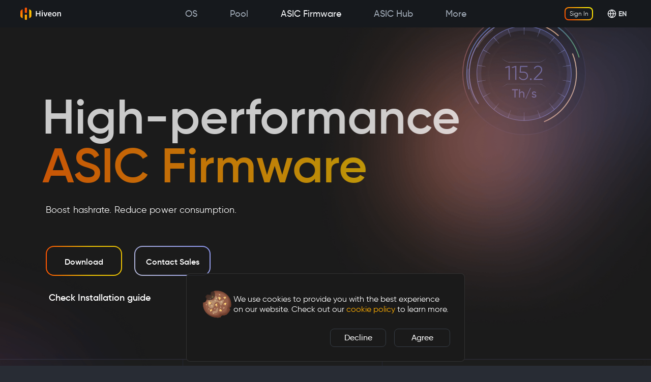

--- FILE ---
content_type: text/html
request_url: https://hiveon.com/asic/?utm_source=ForklogHUB4&utm_medium=article&utm_campaign=post4&utm_term=click&utm_content=HiveOS
body_size: 130606
content:
<!DOCTYPE html><html lang="en"><head><meta charSet="utf-8"/><meta http-equiv="x-ua-compatible" content="ie=edge"/><meta name="viewport" content="width=device-width, initial-scale=1.0, maximum-scale=5,user-scalable=0, shrink-to-fit=no"/><meta name="google-site-verification" content="2GEi2IBHmkwT6kMgJ9s54Vd1TntKWncujgsZg7IzDzs"/><style id="typography.js">html{font-family:sans-serif;-ms-text-size-adjust:100%;-webkit-text-size-adjust:100%}body{margin:0}article,aside,details,figcaption,figure,footer,header,main,menu,nav,section,summary{display:block}audio,canvas,progress,video{display:inline-block}audio:not([controls]){display:none;height:0}progress{vertical-align:baseline}[hidden],template{display:none}a{background-color:transparent;}a:active,a:hover{outline-width:0}abbr[title]{border-bottom:none;text-decoration:underline;text-decoration:underline dotted}b,strong{font-weight:inherit;font-weight:bolder}dfn{font-style:italic}h1{font-size:2em;margin:.67em 0}mark{background-color:#ff0;color:#000}small{font-size:80%}sub,sup{font-size:75%;line-height:0;position:relative;vertical-align:baseline}sub{bottom:-.25em}sup{top:-.5em}img{border-style:none}svg:not(:root){overflow:hidden}code,kbd,pre,samp{font-family:monospace,monospace;font-size:1em}figure{margin:1em 40px}hr{box-sizing:content-box;height:0;overflow:visible}button,input,optgroup,select,textarea{font:inherit;margin:0}optgroup{font-weight:700}button,input{overflow:visible}button,select{text-transform:none}[type=reset],[type=submit],button,html [type=button]{-webkit-appearance:button}[type=button]::-moz-focus-inner,[type=reset]::-moz-focus-inner,[type=submit]::-moz-focus-inner,button::-moz-focus-inner{border-style:none;padding:0}[type=button]:-moz-focusring,[type=reset]:-moz-focusring,[type=submit]:-moz-focusring,button:-moz-focusring{outline:1px dotted ButtonText}fieldset{border:1px solid silver;margin:0 2px;padding:.35em .625em .75em}legend{box-sizing:border-box;color:inherit;display:table;max-width:100%;padding:0;white-space:normal}textarea{overflow:auto}[type=checkbox],[type=radio]{box-sizing:border-box;padding:0}[type=number]::-webkit-inner-spin-button,[type=number]::-webkit-outer-spin-button{height:auto}[type=search]{-webkit-appearance:textfield;outline-offset:-2px}[type=search]::-webkit-search-cancel-button,[type=search]::-webkit-search-decoration{-webkit-appearance:none}::-webkit-input-placeholder{color:inherit;opacity:.54}::-webkit-file-upload-button{-webkit-appearance:button;font:inherit}html{font:100%/1.7 'Gilroy',sans-serif;box-sizing:border-box;overflow-y:scroll;}*{box-sizing:inherit;}*:before{box-sizing:inherit;}*:after{box-sizing:inherit;}body{color:#000000;font-family:'Gilroy',sans-serif;font-weight:normal;word-wrap:break-word;font-kerning:normal;-moz-font-feature-settings:"kern", "liga", "clig", "calt";-ms-font-feature-settings:"kern", "liga", "clig", "calt";-webkit-font-feature-settings:"kern", "liga", "clig", "calt";font-feature-settings:"kern", "liga", "clig", "calt";}img{max-width:100%;margin-left:0;margin-right:0;margin-top:0;padding-bottom:0;padding-left:0;padding-right:0;padding-top:0;margin-bottom:1.7rem;}h1{margin-left:0;margin-right:0;margin-top:0;padding-bottom:0;padding-left:0;padding-right:0;padding-top:0;margin-bottom:1.7rem;color:inherit;font-family:'Gilroy','Inter',sans-serif;font-weight:900;text-rendering:optimizeLegibility;font-size:54px;line-height:54px;}h2{margin-left:0;margin-right:0;margin-top:0;padding-bottom:0;padding-left:0;padding-right:0;padding-top:0;margin-bottom:10px;color:inherit;font-family:'Gilroy','Inter',sans-serif;font-weight:700;text-rendering:optimizeLegibility;font-size:54px;line-height:1.1;}h3{margin-left:0;margin-right:0;margin-top:0;padding-bottom:0;padding-left:0;padding-right:0;padding-top:0;margin-bottom:0;color:inherit;font-family:'Gilroy','Inter',sans-serif;font-weight:bold;text-rendering:optimizeLegibility;font-size:28px;line-height:28px;}h4{margin-left:0;margin-right:0;margin-top:0;padding-bottom:0;padding-left:0;padding-right:0;padding-top:0;margin-bottom:50px;color:inherit;font-family:'Gilroy','Inter',sans-serif;font-weight:400;text-rendering:optimizeLegibility;font-size:24px;line-height:1.1;}h5{margin-left:0;margin-right:0;margin-top:0;padding-bottom:0;padding-left:0;padding-right:0;padding-top:0;margin-bottom:1.7rem;color:inherit;font-family:'Gilroy','Inter',sans-serif;font-weight:bold;text-rendering:optimizeLegibility;font-size:0.87055rem;line-height:1.1;}h6{margin-left:0;margin-right:0;margin-top:0;padding-bottom:0;padding-left:0;padding-right:0;padding-top:0;margin-bottom:1.7rem;color:inherit;font-family:'Gilroy','Inter',sans-serif;font-weight:bold;text-rendering:optimizeLegibility;font-size:0.81225rem;line-height:1.1;}hgroup{margin-left:0;margin-right:0;margin-top:0;padding-bottom:0;padding-left:0;padding-right:0;padding-top:0;margin-bottom:1.7rem;}ul{margin-left:1.7rem;margin-right:0;margin-top:0;padding-bottom:0;padding-left:0;padding-right:0;padding-top:0;margin-bottom:1.7rem;list-style-position:outside;list-style-image:none;}ol{margin-left:1.7rem;margin-right:0;margin-top:0;padding-bottom:0;padding-left:0;padding-right:0;padding-top:0;margin-bottom:1.7rem;list-style-position:outside;list-style-image:none;}dl{margin-left:0;margin-right:0;margin-top:0;padding-bottom:0;padding-left:0;padding-right:0;padding-top:0;margin-bottom:1.7rem;}dd{margin-left:0;margin-right:0;margin-top:0;padding-bottom:0;padding-left:0;padding-right:0;padding-top:0;margin-bottom:1.7rem;}p{margin-left:0;margin-right:0;margin-top:0;padding-bottom:0;padding-left:0;padding-right:0;padding-top:0;margin-bottom:1.7rem;}figure{margin-left:0;margin-right:0;margin-top:0;padding-bottom:0;padding-left:0;padding-right:0;padding-top:0;margin-bottom:1.7rem;}pre{margin-left:0;margin-right:0;margin-top:0;padding-bottom:0;padding-left:0;padding-right:0;padding-top:0;margin-bottom:1.7rem;font-size:0.85rem;line-height:1.7rem;}table{margin-left:0;margin-right:0;margin-top:0;padding-bottom:0;padding-left:0;padding-right:0;padding-top:0;margin-bottom:1.7rem;font-size:1rem;line-height:1.7rem;border-collapse:collapse;width:100%;}fieldset{margin-left:0;margin-right:0;margin-top:0;padding-bottom:0;padding-left:0;padding-right:0;padding-top:0;margin-bottom:1.7rem;}blockquote{margin-left:1.7rem;margin-right:1.7rem;margin-top:0;padding-bottom:0;padding-left:0;padding-right:0;padding-top:0;margin-bottom:1.7rem;}form{margin-left:0;margin-right:0;margin-top:0;padding-bottom:0;padding-left:0;padding-right:0;padding-top:0;margin-bottom:1.7rem;}noscript{margin-left:0;margin-right:0;margin-top:0;padding-bottom:0;padding-left:0;padding-right:0;padding-top:0;margin-bottom:1.7rem;}iframe{margin-left:0;margin-right:0;margin-top:0;padding-bottom:0;padding-left:0;padding-right:0;padding-top:0;margin-bottom:1.7rem;}hr{margin-left:0;margin-right:0;margin-top:0;padding-bottom:0;padding-left:0;padding-right:0;padding-top:0;margin-bottom:calc(1.7rem - 1px);background:hsla(0,0%,0%,0.2);border:none;height:1px;}address{margin-left:0;margin-right:0;margin-top:0;padding-bottom:0;padding-left:0;padding-right:0;padding-top:0;margin-bottom:1.7rem;}b{font-weight:bold;}strong{font-weight:bold;}dt{font-weight:bold;}th{font-weight:bold;}li{margin-bottom:calc(1.7rem / 2);}ol li{padding-left:0;}ul li{padding-left:0;}li > ol{margin-left:1.7rem;margin-bottom:calc(1.7rem / 2);margin-top:calc(1.7rem / 2);}li > ul{margin-left:1.7rem;margin-bottom:calc(1.7rem / 2);margin-top:calc(1.7rem / 2);}blockquote *:last-child{margin-bottom:0;}li *:last-child{margin-bottom:0;}p *:last-child{margin-bottom:0;}li > p{margin-bottom:calc(1.7rem / 2);}code{font-size:0.85rem;line-height:1.7rem;}kbd{font-size:0.85rem;line-height:1.7rem;}samp{font-size:0.85rem;line-height:1.7rem;}abbr{border-bottom:1px dotted hsla(0,0%,0%,0.5);cursor:help;}acronym{border-bottom:1px dotted hsla(0,0%,0%,0.5);cursor:help;}abbr[title]{border-bottom:1px dotted hsla(0,0%,0%,0.5);cursor:help;text-decoration:none;}thead{text-align:left;}td,th{text-align:left;border-bottom:1px solid hsla(0,0%,0%,0.12);font-feature-settings:"tnum";-moz-font-feature-settings:"tnum";-ms-font-feature-settings:"tnum";-webkit-font-feature-settings:"tnum";padding-left:1.13333rem;padding-right:1.13333rem;padding-top:0.85rem;padding-bottom:calc(0.85rem - 1px);}th:first-child,td:first-child{padding-left:0;}th:last-child,td:last-child{padding-right:0;}a{font-weight:600;color:var(--hiveon-white);text-decoration:none;}</style><meta name="generator" content="Gatsby 5.15.0"/><meta data-react-helmet="true" name="description" content="high-performance ASIC firmware that provides up to 30% extra hashrate, high protection from viruses, and a bunch of Hive OS features to manage all the farms easily"/><meta data-react-helmet="true" name="keywords" content=""/><meta data-react-helmet="true" name="application-name" content="Hive OS"/><meta data-react-helmet="true" name="msapplication-TileColor" content="#1f2228"/><meta data-react-helmet="true" name="theme-color" content="#1f2228"/><meta data-react-helmet="true" property="og:title" content="Hiveon ASIC firmware for L7, S19, S19j Pro, S19 Pro, S21, Т21 miners"/><meta data-react-helmet="true" property="twitter:image" content="https://lbd.hiveos.farm/kb/images/OG_community.png"/><meta data-react-helmet="true" name="apple-mobile-web-app-title" content="Hive OS"/><meta data-react-helmet="true" property="og:site_name" content="Hive OS"/><meta data-react-helmet="true" property="og:description" content="high-performance ASIC firmware that provides up to 30% extra hashrate, high protection from viruses, and a bunch of Hive OS features to manage all the farms easily"/><meta data-react-helmet="true" property="og:image" content="https://lbd.hiveos.farm/hiveon-site/static/hiveon_main_en.jpg"/><meta data-react-helmet="true" name="twitter:card" content="summary_large_image"/><meta data-react-helmet="true" name="twitter:description" content="high-performance ASIC firmware that provides up to 30% extra hashrate, high protection from viruses, and a bunch of Hive OS features to manage all the farms easily"/><meta data-react-helmet="true" name="twitter:site" content="@hiveos"/><style data-href="/styles.95ed90577485576961ba.css" data-identity="gatsby-global-css">@charset "UTF-8";.languageSwitcher-module--root--f2a73{position:relative}.languageSwitcher-module--inlineItems--edef2{display:flex}.languageSwitcher-module--inlineItems--edef2 .languageSwitcher-module--languageItem--85ddc{align-items:center;margin-bottom:0;padding-bottom:0;padding-right:1rem}.languageSwitcher-module--inlineItems--edef2 .languageSwitcher-module--languageItem--85ddc.languageSwitcher-module--active--d715e .languageSwitcher-module--languageCaption--f16e9{opacity:1}.languageSwitcher-module--inlineItems--edef2 .languageSwitcher-module--languageCaption--f16e9{opacity:.5}.languageSwitcher-module--languagesContainer--ab785{margin-right:-4px;margin-top:12px;position:absolute;right:0;top:100%;z-index:30}.languageSwitcher-module--languages--f9a4d{background-color:var(--hos-color-gray-010);border-radius:4px;margin-bottom:0;margin-left:0}.languageSwitcher-module--languages--f9a4d .languageSwitcher-module--languageItem--85ddc{margin-bottom:0;transition:all .3s ease-in}.languageSwitcher-module--languages--f9a4d .languageSwitcher-module--languageItem--85ddc:hover{background-color:var(--hos-color-gray-017)}.languageSwitcher-module--currentLanguage--25b2d,.languageSwitcher-module--languageItem--85ddc{align-items:center;border-radius:4px;cursor:pointer;display:flex;font-size:14px;font-weight:700}.languageSwitcher-module--languageItem--85ddc{padding:12px 14px}.languageSwitcher-module--currentLanguage--25b2d{padding:.25rem .5rem}.languageSwitcher-module--languageFlag--22a9d{height:1rem;margin-right:.5rem;width:1rem}.languageSwitcher-module--languageSwitch--21c87{margin-right:4px;width:18px}@media only screen and (min-width:768px){.languageSwitcher-module--languagesContainer--ab785{margin-right:0;margin-top:8px}.languageSwitcher-module--languageItem--85ddc{padding:8px}}.errorBoundary-module--accent--1240a{color:var(--hiveon-white);font-weight:700;text-decoration:none}.errorBoundary-module--msg--4d1af{width:100%}.errorBoundary-module--buttonsContainer--883f1{display:flex;flex-wrap:wrap}.errorBoundary-module--button--8a876{background-color:transparent;border:1px solid #fff;border-radius:5px;color:var(--hiveon-white);cursor:pointer;font-size:24px;font-weight:500;margin-right:0;outline:none;padding:7px 32px;text-decoration:none}.errorBoundary-module--button--8a876:not(:last-child){margin-right:27px}.errorBoundary-module--backToMain--5c76b{background-color:#fff;color:var(--hiveon-dark)}.errorBoundary-module--backToMain--5c76b:hover{color:var(--hiveon-dark)}.errorBoundary-module--image--96ae5{display:block;margin:0 0 30px;max-width:280px}@media screen and (max-width:410px){.errorBoundary-module--button--8a876:first-child{margin-bottom:12px}}@media screen and (min-width:768px) and (max-width:920px){.errorBoundary-module--button--8a876:first-child{margin-bottom:12px}}@media screen and (max-width:410px){.errorBoundary-module--buttonsContainer--883f1{display:flex;flex-wrap:wrap}}@media screen and (min-width:510px){.errorBoundary-module--image--96ae5{max-width:350px}}@media screen and (min-width:768px){.errorBoundary-module--image--96ae5{margin-bottom:0;max-width:510px}}@media screen and (max-width:830px) and (min-width:768px){.errorBoundary-module--image--96ae5{max-width:480px}}@media screen and (min-width:1100px){.errorBoundary-module--msg--4d1af{max-width:525px}}.pages-module--accent--15687{color:var(--hiveon-white);font-weight:700;text-decoration:none}.pages-module--text-orange--dc535{color:var(--orange-50)}.pages-module--text-uppercase--65acf{text-transform:uppercase}.pages-module--text-bold--c9a5e{font-weight:700}h1.pages-module--accent--15687,h2.pages-module--accent--15687{line-height:1}.pages-module--subheader--2be37{color:inherit;font-family:var(--font-family-Gilroy);font-size:24px;font-weight:400;line-height:1.1;margin-bottom:50px}h4.pages-module--subheader--2be37{margin-bottom:50px!important}.pages-module--msg--4b053{width:100%}.pages-module--url--bfa13{font-size:18px;font-weight:500;padding:10px 20px}.pages-module--url--bfa13:hover{text-decoration:underline}.pages-module--content--2f183{margin:20px 0;position:relative;width:100%}.pages-module--content--2f183.pages-module--top--26969{margin:150px 0 80px;padding:0}.pages-module--content--2f183.pages-module--top-under-sub--0cbcd{margin:40px 0 50px;overflow:hidden;padding:0}.pages-module--content--2f183.pages-module--access-content--54ad2{margin:50px 0;padding:10px 0;text-align:center}.pages-module--content--2f183.pages-module--hero-block--b00d6{padding-top:40px}.pages-module--content--2f183.pages-module--sub-menu--0c10e{margin:20px 0 0}.pages-module--content--2f183.pages-module--sub-menu--0c10e .pages-module--wrapper--1481f{border-bottom:1px solid var(--hiveon-gray);display:flex}.pages-module--content--2f183.pages-module--sub-menu--0c10e .pages-module--title--74756{color:var(--hiveon-white);flex:1 1;font-family:var(--font-family-Gilroy);font-size:24px;font-weight:800;padding-left:10px}.pages-module--content--2f183.pages-module--sub-menu--0c10e a{flex:0 1;margin:0 20px;padding:5px 0}.pages-module--content--2f183.pages-module--sub-menu--0c10e a.pages-module--active--11f6d{border-bottom:1px solid #fff;color:var(--hiveon-white)}.pages-module--wrapper--1481f{padding:0 15px;position:relative;z-index:1}.pages-module--wrapperNotFound--6026c{align-items:center;display:flex}.pages-module--background-header--b97b3{color:var(--hiveon-darken);display:none;font-family:var(--font-family-Gilroy);font-size:230px;font-weight:900;letter-spacing:0;line-height:150px;position:absolute;text-align:center;top:-30px;width:100%;z-index:-1}.pages-module--textCenter--28fb7{text-align:center}.pages-module--btnPrimary--f370a{border:1px solid #fff;border-radius:5px;color:#d0d4d7;display:flex;font-size:20px;justify-content:center;margin-bottom:10px;margin-right:18px;padding:7px 20px;transition:background .25s ease-in,color .25s ease-in}.pages-module--btnPrimary--f370a .pages-module--whiteColor--9bf4a{transition:color .25s ease-in}.pages-module--btnPrimary--f370a:not(.pages-module--btnGitHub--5fdbe):hover{background-color:var(--hiveon-white);color:var(--hiveon-deep-blue)}.pages-module--btnPrimary--f370a:not(.pages-module--btnGitHub--5fdbe):hover .pages-module--whiteColor--9bf4a{color:var(--hiveon-deep-blue);transition:color .25s ease-in}.pages-module--btnGitHub--5fdbe{display:flex;margin-right:0}.pages-module--btnGitHub--5fdbe span{display:block;font-size:15px;white-space:nowrap}.pages-module--contentRow--64d33{align-content:flex-start;display:flex;flex:1 1;flex-direction:column;justify-content:flex-start}.pages-module--listOfFiles--515a8{margin-bottom:30px!important;margin-top:15px}.pages-module--w100--a2505{min-height:1px;width:100%}.pages-module--whiteColor--9bf4a{color:#fff;padding:0 4px}.pages-module--btnPrimaryImage--e323c{display:inline-block;margin-bottom:0;margin-right:7px}h2{font-size:40px}.pages-module--relative--37789{position:relative}.pages-module--white-space--a4489{animation:pages-module--pulse--c22ec .5s infinite alternate;background:#fff;height:8px;left:31px;position:absolute;top:24px;width:1px;z-index:1}.pages-module--boxShadow--c0428{box-shadow:27.1px 62.5px 125px -25px rgba(0,0,0,.5),36.2px 37.5px 75px -37.5px rgba(0,0,0,.6)}.pages-module--backToMain--2a0e2{border:1px solid #fff;border-radius:5px;font-size:24px;font-weight:500;margin-right:0;padding:7px 32px;text-decoration:none}.pages-module--backToMain--2a0e2:hover{background-color:#fff;color:var(--hiveon-dark)}.pages-module--darkCyanBg--afb66{background:var(--hiveon-deep-cyan)}.pages-module--darkBg--8540a{background:var(--hiveon-dark)}.pages-module--landingMargin--dfe12{margin:80px 0 -20px}.pages-module--link--a9225{color:var(--orange-hot);text-decoration:none}.pages-module--link--a9225:hover{color:var(--orange-hot);text-decoration:underline}.pages-module--referral--b0d4e{margin-top:0}.pages-module--referralBg--e42c0{background:var(--hos-color-gray-015)}@media screen and (min-width:768px){.pages-module--moreLinks--afc0b{display:flex;flex-direction:row}.pages-module--url--bfa13{padding:10px 30px}h2{font-size:54px}.pages-module--contentRow--64d33{flex-direction:row}.pages-module--background-header--b97b3{display:block;font-size:150px}.pages-module--content--2f183.pages-module--top-under-sub--0cbcd{margin:65px 0 80px}.pages-module--content--2f183{padding:60px 0 0}.pages-module--btnGitHub--5fdbe{display:flex;margin-right:20px}.pages-module--btnGitHub--5fdbe span{display:inline;font-size:20px}.pages-module--background-header--b97b3{top:-20px}}@media screen and (min-width:992px){.pages-module--content--2f183{padding:20px 0}}@media screen and (min-width:1104px){.pages-module--background-header--b97b3{font-size:230px;top:10px}}@media screen and (min-width:1100px){.pages-module--msg--4b053{max-width:525px}.pages-module--wrapper--1481f{margin:0 auto;max-width:1040px;padding:0;position:relative}.pages-module--wrapper--1481f.pages-module--wide--2a820{max-width:1240px}}@media screen and (max-width:767px){.pages-module--wrapper--1481f{flex-direction:column-reverse}.pages-module--content--2f183.pages-module--notFound--5296b h1{font-size:36px;line-height:1.3;margin-bottom:20px}.pages-module--content--2f183.pages-module--notFound--5296b h4{font-size:24px;margin-bottom:30px}}@media screen and (max-width:379px){.pages-module--content--2f183.pages-module--notFound--5296b{margin-top:120px}}@media screen and (max-width:480px){body h1{font-size:42px}h1.pages-module--accent--15687,h2.pages-module--accent--15687{line-height:54px}}@keyframes pages-module--pulse--c22ec{0%{opacity:0}to{opacity:1}}.layout-module--intro--ebf7d{background-image:linear-gradient(175deg,rgba(255,84,0,.12) 1%,rgba(51,55,62,0));height:600px;left:0;position:absolute;top:0;width:100%;z-index:-1}.layout-module--asicIntro--1ab68{height:700px}.layout-module--asicHubIntro--5c1b0{background:var(--hiveon-dark)}.layout-module--referral--31f07{background:var(--hos-color-gray-015)}ul{list-style-image:url([data-uri]);margin-left:16px}.layout-module--footer--ad7d0{color:#fff;font-size:12px;padding:20px 0 30px;text-align:center;width:100%}.layout-module--headerWrap--1d7a5{line-height:1}.layout-module--headerWrap--1d7a5 img{display:block;margin-bottom:0}.layout-module--headerWrap--1d7a5 a{font-weight:500}.layout-module--headerWrap--1d7a5>div>div>div a:hover{text-decoration:underline}.layout-module--headerSubWrap--a397b{line-height:1}.layout-module--headerSubWrap--a397b a{font-weight:500}.layout-module--headerMobWrap--fec1d{line-height:1}.layout-module--headerMobWrap--fec1d a{font-weight:500}.layout-module--htmlWrap--f61cf{font-size:18px;line-height:1.7}.CookieBar-module--wrapper--564df{--tw-text-opacity:1;background:rgba(27,27,27,.95);border:1px solid hsla(0,0%,100%,.1);border-radius:.5rem;bottom:.5rem;box-sizing:border-box;color:rgb(255 255 255/var(--tw-text-opacity,1));font-family:var(--font-gilroy);left:.5rem;max-width:-webkit-fit-content;max-width:-moz-fit-content;max-width:fit-content;position:fixed;right:.5rem;z-index:1000}.CookieBar-module--btn--5574f.CookieBar-module--wrapper--564df{height:36px;min-width:110px}.CookieBar-module--wrapper--564df{margin-left:auto;margin-right:auto}.CookieBar-module--wrapper--564df img{margin:0}.CookieBar-module--wrapper--564df a{color:var(--hos-color-amber-050);font-weight:400;-webkit-text-decoration-line:none;text-decoration-line:none}.CookieBar-module--wrapper--564df a:hover{color:var(--hos-color-amber-050);-webkit-text-decoration-line:underline;text-decoration-line:underline}.CookieBar-module--container--087ec{margin-left:auto;margin-right:auto;padding:1rem}.CookieBar-module--content--c024e{display:flex;flex-direction:column;gap:.5rem;margin-bottom:1rem}@media (min-width:640px){.CookieBar-module--content--c024e{align-items:center;flex-direction:row;gap:1.25rem}}.CookieBar-module--cookieHeading--1638a{align-items:center;display:flex;flex-shrink:0;gap:.5rem}.CookieBar-module--cookieHeading--1638a .CookieBar-module--cookieImage--5f4a7{flex-shrink:0;height:44px;margin:0;width:44px}@media (min-width:640px){.CookieBar-module--cookieLabel--25122{display:none}}.CookieBar-module--narrowContainer--0af3a{align-items:center;display:flex;justify-content:center;margin-left:auto;margin-right:auto;padding:1.5rem}.CookieBar-module--description--da510{--tw-text-opacity:1;color:rgb(255 255 255/var(--tw-text-opacity,1));display:flex;font-size:.875rem;font-weight:400;justify-content:center;line-height:1rem;margin-left:auto;margin-right:auto}.CookieBar-module--description--da510 br{display:none}@media (min-width:640px){.CookieBar-module--description--da510 br{display:block}.CookieBar-module--bannerLg--92975 .CookieBar-module--container--087ec{padding:2rem}.CookieBar-module--bannerLg--92975 .CookieBar-module--cookieHeading--1638a .CookieBar-module--cookieImage--5f4a7{height:92px;width:92px}.CookieBar-module--bannerLg--92975 .CookieBar-module--description--da510{font-size:1.25rem;line-height:1.75rem}}.CookieBar-module--bannerLg--92975 .CookieBar-module--description--da510{max-width:533px}@media (min-width:640px){.CookieBar-module--bannerMd--29349 .CookieBar-module--container--087ec{padding:1.75rem}.CookieBar-module--bannerMd--29349 .CookieBar-module--cookieHeading--1638a .CookieBar-module--cookieImage--5f4a7{height:64px;width:64px}.CookieBar-module--bannerMd--29349 .CookieBar-module--description--da510{font-size:1rem;line-height:1.25rem}}.CookieBar-module--bannerMd--29349 .CookieBar-module--description--da510{max-width:426px}.CookieBar-module--row--6f918{display:flex;justify-content:flex-end}.CookieBar-module--btn--5574f{border-radius:8px;transition:all .25s linear}.CookieBar-module--btn--5574f:not(:first-child){margin-left:1rem}.CookieBar-module--btn--5574f{-webkit-appearance:none;appearance:none;cursor:pointer;font-size:1rem;font-weight:500;line-height:1.5rem;padding:.25rem .75rem;position:relative;white-space:nowrap}.CookieBar-module--btn--5574f.CookieBar-module--primary--d5ac8{-webkit-backdrop-filter:blur(7px);backdrop-filter:blur(7px);background:linear-gradient(87.93deg,#ff5400 -47.05%,#ecc203 107.75%);border:1px solid #f0b40d;overflow:hidden;position:relative;z-index:1}.CookieBar-module--btn--5574f.CookieBar-module--primary--d5ac8:before{background:linear-gradient(302deg,#ff5400 -47.05%,#ecc203 107.75%);bottom:0;content:"";left:0;opacity:0;position:absolute;right:0;top:0;transition:all .25s linear;z-index:-1}.CookieBar-module--btn--5574f.CookieBar-module--primary--d5ac8:focus,.CookieBar-module--btn--5574f.CookieBar-module--primary--d5ac8:hover{--tw-text-opacity:1;border:1px solid #ffe101;color:rgb(255 255 255/var(--tw-text-opacity,1))}.CookieBar-module--btn--5574f.CookieBar-module--primary--d5ac8:focus:before,.CookieBar-module--btn--5574f.CookieBar-module--primary--d5ac8:hover:before{background:linear-gradient(87.93deg,#ff5400 -47.05%,#f29f02 28.25%,#ecc203 107.75%);opacity:1}.CookieBar-module--btn--5574f.CookieBar-module--outline--611d6{--tw-text-opacity:1;background-color:transparent;border:1px solid var(--hos-color-gray-024);color:rgb(255 255 255/var(--tw-text-opacity,1))}.CookieBar-module--btn--5574f.CookieBar-module--outline--611d6:focus,.CookieBar-module--btn--5574f.CookieBar-module--outline--611d6:hover{border:1px solid var(--hos-color-gray-049)}.CookieBar-module--btn--5574f.CookieBar-module--bold--570ef{font-weight:600}.CookieBar-module--btn--5574f.CookieBar-module--fixed--25ea1{height:36px;min-width:110px}.Header-module--header--7f9db{align-items:center;display:flex;height:60px}@media (min-width:1024px){.Header-module--header--7f9db{height:92px}}.Header-module--buttonTrigger--82d4c{align-items:center!important;display:inline-flex!important;margin-left:-.5rem!important;padding-bottom:.5rem!important;padding-left:.5rem!important;padding-top:.5rem!important}@media (min-width:1024px){.Header-module--buttonTrigger--82d4c{display:none!important}}.Header-module--buttonInnerTrigger--a5a4f svg{height:24px!important;width:24px!important}.StoreBadge-module--root--8aac9{width:120px}.StoreBadge-module--root--8aac9 a{display:block}.StoreBadge-module--root--8aac9 img{width:100%}.Content-module--root--4084e{padding-left:1rem;padding-right:1rem}@media (min-width:1280px){.Content-module--root--4084e{padding-left:0;padding-right:0}}.LoaderDots-module--root--5369d{align-items:center;display:flex;justify-content:center;min-width:36px;position:relative}.LoaderDots-module--dot--f50ab{animation:LoaderDots-module--blink--15b7a .6s linear 0s infinite;background-color:var(--hos-color-gray-094);border-radius:50%;height:7px;margin-left:5px;min-height:7px;min-width:7px;opacity:.2;width:7px}.LoaderDots-module--dot--f50ab:first-child{margin-left:0}.LoaderDots-module--isDark--799a1 .LoaderDots-module--dot--f50ab{background-color:var(--hos-color-gray-056)}.LoaderDots-module--dot--f50ab:nth-of-type(2){animation-delay:.2s}.LoaderDots-module--dot--f50ab:nth-of-type(3){animation-delay:.4s}@keyframes LoaderDots-module--blink--15b7a{0%{opacity:.2}40%{opacity:.2}80%{opacity:1}to{opacity:.2}}.Loader-module--root--f6c47{align-items:center;display:flex;justify-content:center;padding:2.5rem;position:relative}.Loader-module--root--f6c47.Loader-module--isOverlay--f6cd4{display:block}.Loader-module--root--f6c47.Loader-module--isOverlay--f6cd4.Loader-module--noPadding--5ae27{padding:0}.Loader-module--root--f6c47.Loader-module--isOverlay--f6cd4:before{background-color:var(--hos-highlight-gray-008-hl-50);content:"";display:block;inset:0;position:absolute;z-index:10}.Loader-module--root--f6c47.Loader-module--isOverlay--f6cd4 .Loader-module--loader--5d5e7{--tw-translate-x:-50%;--tw-translate-y:-50%;left:50%;position:absolute;top:50%;transform:translate(var(--tw-translate-x),var(--tw-translate-y)) rotate(var(--tw-rotate)) skewX(var(--tw-skew-x)) skewY(var(--tw-skew-y)) scaleX(var(--tw-scale-x)) scaleY(var(--tw-scale-y));z-index:20}.Loader-module--loader--5d5e7{height:5rem;width:5rem}.Loader-module--sm--2db34 .Loader-module--loader--5d5e7{height:2.5rem;width:2.5rem}.Loader-module--lg--752f6 .Loader-module--loader--5d5e7{height:11rem;width:11rem}.Logo-module--title--e4457{align-items:center;display:flex;font-family:Inter,sans-serif;font-size:1rem;font-weight:400;letter-spacing:-.16px;line-height:150%}.Logo-module--title--e4457 span{padding-right:.5rem}.HomeNav-module--root--7eef6{display:flex;flex-grow:1;gap:1.5rem;height:100%;position:relative;width:100%;z-index:20}.HomeNav-module--trigger--15c01{--tw-text-opacity:1;align-items:center;-webkit-appearance:none;appearance:none;background-color:transparent;border-style:none;color:rgb(0 0 0/var(--tw-text-opacity,1));cursor:pointer;display:flex;font-family:Inter,sans-serif;gap:.5rem;height:100%;letter-spacing:-.16px;line-height:150%;padding:0;transition-duration:.3s;transition-property:all;transition-timing-function:cubic-bezier(.4,0,.2,1)}.HomeNav-module--trigger--15c01.HomeNav-module--notHovered--80f4f{--tw-text-opacity:1;color:rgb(121 127 134/var(--tw-text-opacity,1))}.HomeNav-module--trigger--15c01 svg{transform:rotate(180deg);transition-duration:.3s;transition-property:all;transition-timing-function:cubic-bezier(.4,0,.2,1)}.HomeNav-module--trigger--15c01[data-state=open]{--tw-text-opacity:1;color:rgb(0 0 0/var(--tw-text-opacity,1))}.HomeNav-module--trigger--15c01[data-state=open] svg{transform:rotate(0deg)}.HomeNav-module--list--0ffe2{display:flex;flex-grow:1;gap:1.5rem;height:100%;list-style-image:none;list-style-type:none;margin:0;position:relative;width:100%}.HomeNav-module--listItem--3e9fb{align-items:center;cursor:pointer;display:flex;height:100%;margin-bottom:0}.HomeNav-module--navLink--33cf0{--tw-text-opacity:1;background-color:transparent;border-style:none;color:rgb(255 255 255/var(--tw-text-opacity,1));font-family:Inter,sans-serif;font-weight:400;letter-spacing:-.16px;line-height:150%;padding:0;transition-duration:.3s}.HomeNav-module--navLink--33cf0.HomeNav-module--notHovered--80f4f{color:hsla(0,0%,100%,.6)}.HomeNav-module--viewport--bbccd{--tw-bg-opacity:1;background-color:rgb(255 255 255/var(--tw-bg-opacity,1));height:var(--radix-navigation-menu-viewport-height);overflow:hidden;position:relative;transform-origin:top center;transition-duration:.3s;transition-property:width,height;transition-timing-function:cubic-bezier(.4,0,.2,1);width:100vw;z-index:10}.HomeNav-module--viewport--bbccd[data-state=open]{animation:HomeNav-module--scaleIn--499ec .2s ease}.HomeNav-module--viewport--bbccd[data-state=closed]{animation:HomeNav-module--scaleOut--5abbc .2s ease}.HomeNav-module--overlay--fe5bf{bottom:0;height:100%;left:0;position:fixed;right:0;top:80px;width:100%;z-index:-1}@keyframes HomeNav-module--scaleOut--5abbc{0%{opacity:1;transform:rotateX(0deg) scale(1)}to{opacity:0;transform:rotateX(-10deg) scale(.95)}}.HomeNav-module--overlay--fe5bf{animation:HomeNav-module--scaleOut--5abbc .2s ease;pointer-events:none;transition-duration:.3s;transition-property:all;transition-timing-function:cubic-bezier(.4,0,.2,1)}@keyframes HomeNav-module--scaleIn--499ec{0%{opacity:0;transform:rotateX(-10deg) scale(.9)}to{opacity:1;transform:rotateX(0deg) scale(1)}}.HomeNav-module--overlay--fe5bf.HomeNav-module--open--e8778{animation:HomeNav-module--scaleIn--499ec .2s ease;background-color:rgba(0,0,0,.1)}.SolutionItem-module--card--6088d{border:.5px solid transparent;border-radius:1rem;cursor:pointer;margin-top:-1.25rem;padding:1.5rem 2rem 1.5rem 1.5rem;transition-duration:.3s;transition-property:all;transition-timing-function:cubic-bezier(.4,0,.2,1)}.SolutionItem-module--card--6088d:hover{--tw-border-opacity:1;border-color:rgb(206 208 213/var(--tw-border-opacity,1))}.SolutionItem-module--card--6088d .SolutionItem-module--header--7c4ac{--tw-text-opacity:1;align-items:center;color:rgb(78 81 85/var(--tw-text-opacity,1));display:flex;gap:1rem;margin-bottom:1rem;min-height:40px;padding-right:1.5rem;position:relative;transition-duration:.3s;transition-property:all;transition-timing-function:cubic-bezier(.4,0,.2,1)}.SolutionItem-module--card--6088d .SolutionItem-module--title--ce6be{font-size:1.063rem;font-weight:500;letter-spacing:-.17px}@media (min-width:768px){.SolutionItem-module--card--6088d .SolutionItem-module--title--ce6be{line-height:160%}}.SolutionItem-module--card--6088d .SolutionItem-module--desc--992f5{--tw-text-opacity:1;color:rgb(147 153 159/var(--tw-text-opacity,1));font-family:Inter,sans-serif;font-size:.813rem;font-weight:400;letter-spacing:-.13px;line-height:140%;max-width:297px;transition-duration:.3s;transition-property:all;transition-timing-function:cubic-bezier(.4,0,.2,1)}.SolutionItem-module--card--6088d .SolutionItem-module--arrowWrapper--651bc{bottom:0;height:1.5rem;opacity:0;position:absolute;right:0;top:0;width:1.5rem}.SolutionItem-module--card--6088d .SolutionItem-module--arrowIcon--e594c{align-items:center;display:flex;justify-content:center}.SolutionItem-module--card--6088d:hover .SolutionItem-module--header--7c4ac,.SolutionItem-module--card--6088d:hover .SolutionItem-module--title--ce6be{--tw-text-opacity:1;color:rgb(0 0 0/var(--tw-text-opacity,1))}.SolutionItem-module--card--6088d:hover .SolutionItem-module--desc--992f5{--tw-text-opacity:1;color:rgb(78 81 85/var(--tw-text-opacity,1))}.SolutionItem-module--card--6088d:hover .SolutionItem-module--arrowWrapper--651bc{opacity:1}.Button-module--root--6c52b{border-radius:.25rem;border-style:none;cursor:pointer;font-size:1rem;font-weight:500;line-height:1rem;text-align:center}.Button-module--root--6c52b:focus{outline:2px solid transparent;outline-offset:2px}.Button-module--root--6c52b{padding:.75rem 1.75rem;transition-duration:.3s;transition-property:color,background-color,border-color,fill,stroke,opacity,box-shadow,transform,filter,-webkit-text-decoration-color,-webkit-backdrop-filter;transition-property:color,background-color,border-color,text-decoration-color,fill,stroke,opacity,box-shadow,transform,filter,backdrop-filter;transition-property:color,background-color,border-color,text-decoration-color,fill,stroke,opacity,box-shadow,transform,filter,backdrop-filter,-webkit-text-decoration-color,-webkit-backdrop-filter;transition-timing-function:cubic-bezier(.4,0,.2,1)}.Button-module--root--6c52b.Button-module--plain--fab1f{-webkit-appearance:none;appearance:none;background-color:transparent;color:var(--hos-color-gray-094)}.Button-module--root--6c52b.Button-module--plain--fab1f.Button-module--active--e04a8:not(.Button-module--disabled--c4b24):not(:disabled),.Button-module--root--6c52b.Button-module--plain--fab1f:focus:not(.Button-module--disabled--c4b24):not(:disabled),.Button-module--root--6c52b.Button-module--plain--fab1f:hover:not(.Button-module--disabled--c4b24):not(:disabled){box-shadow:inset 0 0 0 1px var(--hos-color-gray-029)}.Button-module--root--6c52b.Button-module--primary--c2b3d{background-color:var(--hos-color-gray-094);color:var(--hos-color-gray-010)}.Button-module--root--6c52b.Button-module--primary--c2b3d.Button-module--active--e04a8:not(.Button-module--disabled--c4b24):not(:disabled),.Button-module--root--6c52b.Button-module--primary--c2b3d:focus:not(.Button-module--disabled--c4b24):not(:disabled),.Button-module--root--6c52b.Button-module--primary--c2b3d:hover:not(.Button-module--disabled--c4b24):not(:disabled){background-color:var(--hos-color-gray-080)}.Button-module--root--6c52b.Button-module--primaryInvert--78498{background-color:transparent;box-shadow:inset 0 0 0 1px var(--hos-color-gray-021);color:var(--hos-color-gray-094)}.Button-module--root--6c52b.Button-module--primaryInvert--78498.Button-module--active--e04a8:not(.Button-module--disabled--c4b24):not(:disabled),.Button-module--root--6c52b.Button-module--primaryInvert--78498:focus:not(.Button-module--disabled--c4b24):not(:disabled),.Button-module--root--6c52b.Button-module--primaryInvert--78498:hover:not(.Button-module--disabled--c4b24):not(:disabled){background-color:var(--hos-color-gray-031)}.Button-module--root--6c52b.Button-module--secondary--5b0b8{background-color:var(--hos-color-gray-021);color:var(--hos-color-gray-065)}.Button-module--root--6c52b.Button-module--secondary--5b0b8.Button-module--active--e04a8:not(.Button-module--disabled--c4b24):not(:disabled),.Button-module--root--6c52b.Button-module--secondary--5b0b8:focus:not(.Button-module--disabled--c4b24):not(:disabled),.Button-module--root--6c52b.Button-module--secondary--5b0b8:hover:not(.Button-module--disabled--c4b24):not(:disabled){background-color:var(--hos-color-gray-031)}.Button-module--root--6c52b.Button-module--amber--01c69{background-color:var(--hos-color-amber-050);color:var(--hos-color-gray-010)}.Button-module--root--6c52b.Button-module--amber--01c69.Button-module--active--e04a8:not(.Button-module--disabled--c4b24):not(:disabled),.Button-module--root--6c52b.Button-module--amber--01c69:focus:not(.Button-module--disabled--c4b24):not(:disabled),.Button-module--root--6c52b.Button-module--amber--01c69:hover:not(.Button-module--disabled--c4b24):not(:disabled){background-color:var(--hos-color-amber-060)}.Button-module--root--6c52b.Button-module--evenPaddings--665d5{padding-left:.75rem;padding-right:.75rem}.Button-module--root--6c52b.Button-module--sm--4b3ea{font-size:.75rem;padding:.5rem}.Button-module--root--6c52b.Button-module--sm--4b3ea.Button-module--hasIcon--14afa{padding-bottom:.375rem;padding-top:.375rem}.Button-module--root--6c52b.Button-module--sm--4b3ea.Button-module--evenPaddings--665d5{padding-left:.375rem;padding-right:.375rem}.Button-module--root--6c52b.Button-module--sm--4b3ea.Button-module--iconBg--4c5ce{padding-bottom:.25rem;padding-top:.25rem}.Button-module--root--6c52b.Button-module--sm--4b3ea.Button-module--iconBg--4c5ce img{margin-top:0;position:relative;top:-1px}.Button-module--root--6c52b.Button-module--lg--a10fd{padding:1rem 2rem}.Button-module--root--6c52b.Button-module--lg--a10fd.Button-module--evenPaddings--665d5{padding-left:1rem;padding-right:1rem}.Button-module--root--6c52b.Button-module--xl--ff6ee{font-size:1.125rem;line-height:1.25rem;padding:1.125rem 2rem}.Button-module--root--6c52b.Button-module--xl--ff6ee.Button-module--evenPaddings--665d5{padding-left:1.125rem;padding-right:1.125rem}.Button-module--root--6c52b.Button-module--textSm--cec47{font-size:.875rem;font-weight:400}.Button-module--root--6c52b.Button-module--xPaddingMd--76cb8{padding-left:.75rem;padding-right:.75rem}.Button-module--root--6c52b.Button-module--xPaddingSm--4ad8a{padding-left:.375rem;padding-right:.375rem}.Button-module--root--6c52b.Button-module--semibold--e5647{font-weight:600}.Button-module--root--6c52b.Button-module--isLink--cb38e{display:inline-block}.Button-module--root--6c52b.Button-module--isBlock--d5c14{display:block;width:100%}.Button-module--root--6c52b.Button-module--responsive--6679b:not(.Button-module--isBlock--d5c14){display:block}@media (min-width:640px){.Button-module--root--6c52b.Button-module--responsive--6679b:not(.Button-module--isBlock--d5c14){display:inline-block}}.Button-module--root--6c52b.Button-module--responsiveHideText--b3635 .Button-module--icon--a1ede{margin-right:0}@media (min-width:768px){.Button-module--root--6c52b.Button-module--responsiveHideText--b3635 .Button-module--icon--a1ede{margin-right:.5rem}}.Button-module--root--6c52b.Button-module--responsiveHideText--b3635 .Button-module--content--eb72c{display:none}@media (min-width:768px){.Button-module--root--6c52b.Button-module--responsiveHideText--b3635 .Button-module--content--eb72c{display:inline-block}}.Button-module--root--6c52b.Button-module--disabled--c4b24,.Button-module--root--6c52b:disabled{color:var(--hos-color-gray-049);cursor:not-allowed;opacity:.5}.Button-module--icon--a1ede{height:1rem;margin-right:.5rem;margin-top:-.125rem;width:1rem}.Button-module--iconBg--4c5ce .Button-module--icon--a1ede{height:1.5rem;width:1.5rem}.Button-module--content--eb72c{display:inline-block}.Button-module--hasIcon--14afa.Button-module--iconBg--4c5ce .Button-module--content--eb72c{position:relative;top:.125rem}.Button-module--loadingDots--b6f98{align-items:center;display:flex;height:1rem;justify-content:center}.Button-module--xl--ff6ee .Button-module--loadingDots--b6f98{height:1.25rem}.DropDown-module--menu--384ae{display:inline-block;position:relative}.DropDown-module--items--cf6b5{background-color:var(--hos-color-gray-010);border-radius:.25rem;display:inline-block;margin-top:.5rem;position:absolute;right:0}.DropDown-module--item--42b5a{border-top:1px solid var(--hos-color-gray-017);color:var(--hos-color-gray-080);display:block;font-size:.875rem;padding:.75rem 1rem;white-space:nowrap}.DropDown-module--item--42b5a:first-child{border-top-width:0}.DropDown-module--item--42b5a.DropDown-module--active--ef709,.DropDown-module--item--42b5a:hover{color:var(--hos-color-blue-060);-webkit-text-decoration-line:none;text-decoration-line:none}.DropDown-module--enter--f60a2{transition-duration:.1s;transition-property:color,background-color,border-color,fill,stroke,opacity,box-shadow,transform,filter,-webkit-text-decoration-color,-webkit-backdrop-filter;transition-property:color,background-color,border-color,text-decoration-color,fill,stroke,opacity,box-shadow,transform,filter,backdrop-filter;transition-property:color,background-color,border-color,text-decoration-color,fill,stroke,opacity,box-shadow,transform,filter,backdrop-filter,-webkit-text-decoration-color,-webkit-backdrop-filter;transition-timing-function:cubic-bezier(.4,0,.2,1);transition-timing-function:cubic-bezier(0,0,.2,1)}.DropDown-module--enterFrom--3b8dd{--tw-scale-x:.95;--tw-scale-y:.95;opacity:0}.DropDown-module--enterFrom--3b8dd,.DropDown-module--enterTo--4de9d{transform:translate(var(--tw-translate-x),var(--tw-translate-y)) rotate(var(--tw-rotate)) skewX(var(--tw-skew-x)) skewY(var(--tw-skew-y)) scaleX(var(--tw-scale-x)) scaleY(var(--tw-scale-y))}.DropDown-module--enterTo--4de9d{--tw-scale-x:1;--tw-scale-y:1;opacity:1}.DropDown-module--leave--32e92{transition-duration:75ms;transition-property:color,background-color,border-color,fill,stroke,opacity,box-shadow,transform,filter,-webkit-text-decoration-color,-webkit-backdrop-filter;transition-property:color,background-color,border-color,text-decoration-color,fill,stroke,opacity,box-shadow,transform,filter,backdrop-filter;transition-property:color,background-color,border-color,text-decoration-color,fill,stroke,opacity,box-shadow,transform,filter,backdrop-filter,-webkit-text-decoration-color,-webkit-backdrop-filter;transition-timing-function:cubic-bezier(.4,0,.2,1);transition-timing-function:cubic-bezier(.4,0,1,1)}.DropDown-module--leaveFrom--80e96{--tw-scale-x:1;--tw-scale-y:1;opacity:1}.DropDown-module--leaveFrom--80e96,.DropDown-module--leaveTo--5231d{transform:translate(var(--tw-translate-x),var(--tw-translate-y)) rotate(var(--tw-rotate)) skewX(var(--tw-skew-x)) skewY(var(--tw-skew-y)) scaleX(var(--tw-scale-x)) scaleY(var(--tw-scale-y))}.DropDown-module--leaveTo--5231d{--tw-scale-x:.95;--tw-scale-y:.95;opacity:0}.Search-module--root--ad8b6{cursor:pointer}.Search-module--icon--2b2ad{height:.875rem;width:.875rem}.Title-module--root--38cdb{font-family:Gilroy,sans-serif;font-weight:600;margin:0}.Title-module--root--38cdb.Title-module--hero--238f7{font-size:2.5rem;letter-spacing:-.8px;line-height:110%}@media (min-width:768px){.Title-module--root--38cdb.Title-module--hero--238f7{font-size:4.5rem;letter-spacing:-1.44px}}.Title-module--root--38cdb.Title-module--h1--56055{font-size:2.25rem;letter-spacing:-.72px;line-height:110%}@media (min-width:768px){.Title-module--root--38cdb.Title-module--h1--56055{font-size:3.125rem;letter-spacing:-1px}}.Title-module--root--38cdb.Title-module--h2--ffb38{font-size:2.125rem;letter-spacing:-.34px;line-height:110%}@media (min-width:768px){.Title-module--root--38cdb.Title-module--h2--ffb38{font-size:2.75rem;letter-spacing:-.44px;line-height:120%}}.Title-module--root--38cdb.Title-module--h3--ce973{font-size:1.75rem;letter-spacing:-.28px;line-height:120%}@media (min-width:768px){.Title-module--root--38cdb.Title-module--h3--ce973{font-size:2.375rem;letter-spacing:-.038}}.Title-module--root--38cdb.Title-module--h4--38ca0{font-size:1.625rem;letter-spacing:-.26px;line-height:130%}@media (min-width:768px){.Title-module--root--38cdb.Title-module--h4--38ca0{font-size:2rem;letter-spacing:-.32px}}.Title-module--root--38cdb.Title-module--h5--2f71b{font-size:1.625rem;font-weight:500;letter-spacing:-.26px;line-height:140%}@media (min-width:768px){.Title-module--root--38cdb.Title-module--h5--2f71b{font-size:1.5rem;letter-spacing:-.24px}}.Title-module--root--38cdb.Title-module--h6--3fd38{font-size:1.125rem;font-weight:500;letter-spacing:-.18px;line-height:130%}@media (min-width:768px){.Title-module--root--38cdb.Title-module--h6--3fd38{font-size:1.25rem;letter-spacing:-.2px;line-height:140%}}.Link-module--root--fc016{color:rgb(0 0 0/var(--tw-text-opacity,1));cursor:pointer;font-family:Inter,sans-serif;font-size:1rem;font-weight:400;line-height:160%}.Link-module--root--fc016,.Link-module--root--fc016:hover{--tw-text-opacity:1;-webkit-text-decoration-line:underline;text-decoration-line:underline}.Link-module--root--fc016:hover{color:rgb(68 75 247/var(--tw-text-opacity,1))}.Link-module--root--fc016:active{--tw-text-opacity:1;color:rgb(0 0 0/var(--tw-text-opacity,1));-webkit-text-decoration-line:underline;text-decoration-line:underline}.ProductsItem-module--grid--b686e{display:flex;flex-grow:1;gap:3rem}.ProductsItem-module--grid--b686e .ProductsItem-module--gridItem--8d12b{--tw-border-opacity:1;border-right:solid;border-color:rgb(235 237 239/var(--tw-border-opacity,1));border-right-width:.5px;flex-grow:1;margin-top:2px;max-width:287px}.ProductsItem-module--grid--b686e .ProductsItem-module--gridItem--8d12b:last-child{border-style:none}.Label-module--label--01cc6{align-items:center;border-radius:.25rem;display:inline-flex;font-family:Inter,sans-serif;font-size:.875rem;font-weight:500;gap:.25rem;letter-spacing:-.14px;line-height:150%;padding-left:.25rem;padding-right:.25rem}.Label-module--label--01cc6.Label-module--sm--6a62b{height:21px}.Label-module--label--01cc6.Label-module--md--97179{height:25px}.Label-module--label--01cc6.Label-module--primary--2b969{--tw-bg-opacity:1;--tw-text-opacity:1;background-color:rgb(255 190 133/var(--tw-bg-opacity,1));color:rgb(0 0 0/var(--tw-text-opacity,1))}.Label-module--label--01cc6.Label-module--enterprise--66d0d{--tw-bg-opacity:1;--tw-text-opacity:1;background-color:rgb(126 215 251/var(--tw-bg-opacity,1));color:rgb(0 0 0/var(--tw-text-opacity,1))}.NavigationList-module--root--3bbe3 .NavigationList-module--title--d1897{align-items:center;display:flex;font-family:Inter,sans-serif;font-size:1.063rem;font-weight:500;gap:.5rem;letter-spacing:-.17px;line-height:160%;margin-bottom:1.5rem}.NavigationList-module--root--3bbe3 .NavigationList-module--items--97935{margin:0;padding:0}.NavigationList-module--root--3bbe3 .NavigationList-module--item--072fe{display:flex;list-style:none;margin-bottom:0;margin-top:14px}.NavigationList-module--root--3bbe3 .NavigationList-module--item--072fe:first-child{margin-top:0}.NavigationList-module--root--3bbe3 .NavigationList-module--link--603d3{--tw-text-opacity:1;align-items:center;color:rgb(121 127 134/var(--tw-text-opacity,1));display:inline-flex;font-family:Inter,sans-serif;font-size:1rem;font-weight:400;letter-spacing:-.16px;line-height:150%;-webkit-text-decoration-line:none;text-decoration-line:none;transition-duration:.3s;transition-property:color,background-color,border-color,fill,stroke,opacity,box-shadow,transform,filter,-webkit-text-decoration-color,-webkit-backdrop-filter;transition-property:color,background-color,border-color,text-decoration-color,fill,stroke,opacity,box-shadow,transform,filter,backdrop-filter;transition-property:color,background-color,border-color,text-decoration-color,fill,stroke,opacity,box-shadow,transform,filter,backdrop-filter,-webkit-text-decoration-color,-webkit-backdrop-filter;transition-timing-function:cubic-bezier(.4,0,.2,1)}.NavigationList-module--root--3bbe3 .NavigationList-module--link--603d3:focus,.NavigationList-module--root--3bbe3 .NavigationList-module--link--603d3:hover{--tw-text-opacity:1;color:rgb(0 0 0/var(--tw-text-opacity,1))}.NavigationList-module--root--3bbe3 .NavigationList-module--link--603d3:focus,.NavigationList-module--root--3bbe3 .NavigationList-module--link--603d3:hover{-webkit-text-decoration-line:none;text-decoration-line:none}.NavigationList-module--root--3bbe3 .NavigationList-module--emptyWrapper--82c52{display:flex;flex-direction:column;gap:.25rem;max-width:165px}.NavigationList-module--root--3bbe3 .NavigationList-module--emptyBoxesRow--569e2{display:flex;gap:.25rem}.NavigationList-module--root--3bbe3 .NavigationList-module--emptyBox--bd7f8{--tw-bg-opacity:1;background-color:rgb(247 247 248/var(--tw-bg-opacity,1));border-radius:.125rem;flex-grow:1;height:1rem}.ResourcesItem-module--grid--6a7f6{display:flex;flex-grow:1;gap:3rem}.ResourcesItem-module--grid--6a7f6 .ResourcesItem-module--gridItem--42df8{border-right:solid;border-color:hsla(0,0%,100%,.2);border-right-width:.5px;flex-grow:1;margin-top:2px;max-width:287px}.ResourcesItem-module--grid--6a7f6 .ResourcesItem-module--gridItem--42df8:last-child{border-style:none}.Socials-module--root--17775{align-items:center;display:flex;gap:1rem}.Socials-module--social--3cb58.Socials-module--home--46232{--tw-text-opacity:1;color:rgb(78 81 85/var(--tw-text-opacity,1))}.Socials-module--social--3cb58.Socials-module--home--46232:hover{--tw-text-opacity:1;color:rgb(0 0 0/var(--tw-text-opacity,1))}.Socials-module--social--3cb58.Socials-module--enterprise--5ca65,.Socials-module--social--3cb58.Socials-module--enterprise--5ca65:hover{--tw-text-opacity:1;color:rgb(255 255 255/var(--tw-text-opacity,1))}.EnterpriseNav-module--root--6adb1{display:flex;flex-grow:1;gap:1.5rem;height:100%;margin-left:1.5rem;position:relative;width:100%;z-index:20}.EnterpriseNav-module--root--6adb1 .EnterpriseNav-module--list--94c82{display:flex;flex-grow:1;gap:1.5rem;height:100%;list-style-image:none;list-style-type:none;margin:0;position:relative;width:100%}.EnterpriseNav-module--root--6adb1 .EnterpriseNav-module--list--94c82 .EnterpriseNav-module--listItem--d7bde{align-items:center;cursor:pointer;display:flex;height:100%;margin-bottom:0}.EnterpriseNav-module--root--6adb1 .EnterpriseNav-module--list--94c82 .EnterpriseNav-module--navLink--e5e24{--tw-text-opacity:1;background-color:transparent;border-style:none;color:rgb(255 255 255/var(--tw-text-opacity,1));font-family:Inter,sans-serif;font-weight:400;letter-spacing:-.16px;line-height:150%;padding:0;transition-duration:.3s}.EnterpriseNav-module--root--6adb1 .EnterpriseNav-module--list--94c82 .EnterpriseNav-module--navLink--e5e24.EnterpriseNav-module--notHovered--3c598{color:hsla(0,0%,100%,.6)}.EnterpriseNav-module--viewport--8fd8a{--tw-bg-opacity:1;background-color:rgb(11 9 42/var(--tw-bg-opacity,1));height:var(--radix-navigation-menu-viewport-height);overflow:hidden;position:relative;transform-origin:top center;transition-duration:.3s;transition-property:width,height;transition-timing-function:cubic-bezier(.4,0,.2,1);width:100vw;z-index:10}.EnterpriseNav-module--viewport--8fd8a[data-state=open]{animation:EnterpriseNav-module--scaleIn--31b8c .2s ease}.EnterpriseNav-module--viewport--8fd8a[data-state=closed]{animation:EnterpriseNav-module--scaleOut--0dd31 .2s ease}.EnterpriseNav-module--overlay--b9938{bottom:0;height:100%;left:0;position:fixed;right:0;top:80px;width:100%;z-index:-1}@keyframes EnterpriseNav-module--scaleOut--0dd31{0%{opacity:1;transform:rotateX(0deg) scale(1)}to{opacity:0;transform:rotateX(-10deg) scale(.95)}}.EnterpriseNav-module--overlay--b9938{animation:EnterpriseNav-module--scaleOut--0dd31 .2s ease;pointer-events:none;transition-duration:.3s;transition-property:all;transition-timing-function:cubic-bezier(.4,0,.2,1)}@keyframes EnterpriseNav-module--scaleIn--31b8c{0%{opacity:0;transform:rotateX(-10deg) scale(.9)}to{opacity:1;transform:rotateX(0deg) scale(1)}}.EnterpriseNav-module--overlay--b9938.EnterpriseNav-module--open--af012{animation:EnterpriseNav-module--scaleIn--31b8c .2s ease;background-color:rgba(0,0,0,.1)}.CasesNav-module--root--907db{display:flex;flex-grow:1;gap:1.5rem;height:100%;margin-left:1.5rem;position:relative;width:100%;z-index:20}.CasesNav-module--root--907db .CasesNav-module--list--1c715{display:flex;flex-grow:1;gap:1.5rem;height:100%;list-style-image:none;list-style-type:none;margin:0;position:relative;width:100%}.CasesNav-module--root--907db .CasesNav-module--listItem--bbf03{align-items:center;cursor:pointer;display:flex;height:100%;margin-bottom:0}.CasesNav-module--root--907db .CasesNav-module--navLink--6521b{--tw-text-opacity:1;background-color:transparent;border-style:none;color:rgb(255 255 255/var(--tw-text-opacity,1));font-family:Inter,sans-serif;font-weight:400;letter-spacing:-.16px;line-height:150%;padding:0;transition-duration:.3s}.CasesNav-module--root--907db .CasesNav-module--navLink--6521b.CasesNav-module--notHovered--d6279{color:hsla(0,0%,100%,.6)}.CasesNav-module--viewport--6bffd{--tw-bg-opacity:1;background-color:rgb(11 9 42/var(--tw-bg-opacity,1));height:var(--radix-navigation-menu-viewport-height);overflow:hidden;position:relative;transform-origin:top center;transition-duration:.3s;transition-property:width,height;transition-timing-function:cubic-bezier(.4,0,.2,1);width:100vw;z-index:10}.CasesNav-module--viewport--6bffd[data-state=open]{animation:CasesNav-module--scaleIn--3e0b5 .2s ease}.CasesNav-module--viewport--6bffd[data-state=closed]{animation:CasesNav-module--scaleOut--d8d38 .2s ease}.CasesNav-module--overlay--39123{bottom:0;height:100%;left:0;position:fixed;right:0;top:80px;width:100%;z-index:-1}@keyframes CasesNav-module--scaleOut--d8d38{0%{opacity:1;transform:rotateX(0deg) scale(1)}to{opacity:0;transform:rotateX(-10deg) scale(.95)}}.CasesNav-module--overlay--39123{animation:CasesNav-module--scaleOut--d8d38 .2s ease;pointer-events:none;transition-duration:.3s;transition-property:all;transition-timing-function:cubic-bezier(.4,0,.2,1)}@keyframes CasesNav-module--scaleIn--3e0b5{0%{opacity:0;transform:rotateX(-10deg) scale(.9)}to{opacity:1;transform:rotateX(0deg) scale(1)}}.CasesNav-module--overlay--39123.CasesNav-module--open--46356{animation:CasesNav-module--scaleIn--3e0b5 .2s ease;background-color:rgba(0,0,0,.1)}.HardwareNav-module--root--43df6{display:flex;flex-grow:1;gap:1.5rem;height:100%;justify-content:center;margin-left:1.5rem;position:relative;width:100%;z-index:20}.HardwareNav-module--root--43df6 .HardwareNav-module--list--f05ee{display:flex;flex-grow:1;gap:1.5rem;height:100%;list-style-image:none;list-style-type:none;margin:0;position:relative;width:100%}.HardwareNav-module--root--43df6 .HardwareNav-module--list--f05ee .HardwareNav-module--listItem--6e0e1{align-items:center;cursor:pointer;display:flex;height:100%;margin-bottom:0}.HardwareNav-module--root--43df6 .HardwareNav-module--list--f05ee .HardwareNav-module--navLink--61db7{--tw-text-opacity:1;background-color:transparent;border-style:none;color:rgb(255 255 255/var(--tw-text-opacity,1));font-family:Inter,sans-serif;font-weight:400;letter-spacing:-.16px;line-height:150%;padding:0;transition-duration:.3s}.HardwareNav-module--root--43df6 .HardwareNav-module--list--f05ee .HardwareNav-module--navLink--61db7.HardwareNav-module--notHovered--8a1fa{color:hsla(0,0%,100%,.6)}.HardwareNav-module--viewport--3246a{--tw-bg-opacity:1;background-color:rgb(11 9 42/var(--tw-bg-opacity,1));height:var(--radix-navigation-menu-viewport-height);overflow:hidden;position:relative;transform-origin:top center;transition-duration:.3s;transition-property:width,height;transition-timing-function:cubic-bezier(.4,0,.2,1);width:100vw;z-index:10}.HardwareNav-module--viewport--3246a[data-state=open]{animation:HardwareNav-module--scaleIn--8f837 .2s ease}.HardwareNav-module--viewport--3246a[data-state=closed]{animation:HardwareNav-module--scaleOut--e5b10 .2s ease}.HardwareNav-module--overlay--e8a8b{bottom:0;height:100%;left:0;position:fixed;right:0;top:80px;width:100%;z-index:-1}@keyframes HardwareNav-module--scaleOut--e5b10{0%{opacity:1;transform:rotateX(0deg) scale(1)}to{opacity:0;transform:rotateX(-10deg) scale(.95)}}.HardwareNav-module--overlay--e8a8b{animation:HardwareNav-module--scaleOut--e5b10 .2s ease;pointer-events:none;transition-duration:.3s;transition-property:all;transition-timing-function:cubic-bezier(.4,0,.2,1)}@keyframes HardwareNav-module--scaleIn--8f837{0%{opacity:0;transform:rotateX(-10deg) scale(.9)}to{opacity:1;transform:rotateX(0deg) scale(1)}}.HardwareNav-module--overlay--e8a8b.HardwareNav-module--open--1f692{animation:HardwareNav-module--scaleIn--8f837 .2s ease;background-color:rgba(0,0,0,.1)}.CollapseBlock-module--root--e44db+.CollapseBlock-module--root--e44db{border-top:none}.CollapseBlock-module--root--e44db .CollapseBlock-module--title--66f81{-webkit-appearance:none;appearance:none;background-color:transparent;border-width:0;cursor:pointer;display:block;margin-bottom:0;margin-top:0;padding:0}.CollapseBlock-module--root--e44db .CollapseBlock-module--title--66f81 .CollapseBlock-module--titleText--28338{display:block;position:relative;width:100%}.CollapseBlock-module--container--a8592{overflow:hidden;transition:height .3s cubic-bezier(.65,.05,.36,1);will-change:height}.CollapseBlock-module--arrow--5227d{align-items:center;display:flex;justify-content:center;margin-top:-16px;position:absolute;right:7px;top:50%;transition:all .25s ease-in}.CollapseBlock-module--arrow--5227d img{margin:0;transform:rotate(0);transition:all .25s ease-in}.CollapseBlock-module--arrow--5227d.CollapseBlock-module--isOpen--9c20a img{transform:rotate(-180deg)}.MoreDesktop-module--root--d17f0{color:var(--hos-color-gray-065);display:flex;font-size:.875rem;font-weight:400}.MoreDesktop-module--left--972c0{display:flex;flex:0 0 60%}.MoreDesktop-module--left--972c0 .MoreDesktop-module--col--e6fa0{flex:1 1}.MoreDesktop-module--colMedia--81a84{display:flex;flex-direction:column;justify-content:space-between;padding-bottom:.5rem}.MoreDesktop-module--titleLink--01ac0{font-family:var(--font-gilroy);font-size:1.125rem;font-weight:500}.MoreDesktop-module--titleLink--01ac0>a{color:var(--hos-color-gray-094)}.MoreDesktop-module--titleLink--01ac0>a:hover{color:var(--hos-color-gray-094);-webkit-text-decoration-line:underline;text-decoration-line:underline}.MoreDesktop-module--media--a984d{align-items:flex-start;display:flex}.MoreDesktop-module--mediaImg--1508e{position:relative;top:-.25rem}.MoreDesktop-module--mediaContent--58611{line-height:1.25rem;padding-left:1rem}.MoreDesktop-module--mediaName--c574b{margin-bottom:.25rem}.MoreDesktop-module--kbTilte--072e9{margin-bottom:1.25rem}.MoreDesktop-module--kbLinks--908ee{display:flex;flex-wrap:wrap}.MoreDesktop-module--kbLink--0468c{color:var(--hos-color-gray-065);flex:0 0 40%;line-height:1.25rem;margin-bottom:.75rem}.MoreDesktop-module--kbLink--0468c:hover{color:var(--hos-color-amber-050);-webkit-text-decoration-line:none;text-decoration-line:none}.MoreDesktop-module--kbShowAll--9b679{font-weight:600}.MoreDesktop-module--kbShowAll--9b679>a{color:var(--hos-color-amber-050);-webkit-text-decoration-line:underline;text-decoration-line:underline}.MoreDesktop-module--kbShowAll--9b679>a:hover{-webkit-text-decoration-line:none;text-decoration-line:none}.MoreDesktop-module--right--8d36a{display:flex;flex:0 0 40%;flex-direction:column}.MoreDesktop-module--referralContent--4e255{display:flex;flex-grow:1}.MoreDesktop-module--referralTitle--cf8ed{margin-bottom:1rem}.MoreDesktop-module--referralImg--531e2{width:153px}.MoreDesktop-module--referralImg--531e2>img{height:auto;width:100%}.MoreDesktop-module--referralDescription--4c328{display:flex;flex-direction:column;justify-content:space-between;max-width:300px;padding-bottom:.5rem;padding-left:1rem}.MoreDesktop-module--referralText--9b884{line-height:1.25rem;margin-bottom:.75rem}.MoreDesktop-module--referralLink--dcb96{font-weight:600}.MoreDesktop-module--referralLink--dcb96>a{color:var(--hos-color-amber-050);-webkit-text-decoration-line:underline;text-decoration-line:underline}.MoreDesktop-module--referralLink--dcb96>a:hover{-webkit-text-decoration-line:none;text-decoration-line:none}.Header-module--root--cb4ea{background-color:var(--hos-color-gray-010)}.Header-module--root--cb4ea.Header-module--isMobileMenuOpen--53e75{left:0;position:fixed;right:0;top:0}.Header-module--root--cb4ea{position:relative;z-index:70}.Header-module--content--d33cb{align-items:center;display:flex;justify-content:space-between}.Header-module--logo--62c8c{flex:1 1 3%;padding:.75rem 1rem}@media (min-width:1280px){.Header-module--logo--62c8c{padding-left:2.5rem}}.Header-module--logo--62c8c img{width:100px}.Header-module--white--1630b{color:var(--hos-color-gray-094)}.Header-module--menu--c3395{display:none;flex:1 1 40%;font-family:var(--font-gilroy);font-weight:500;justify-content:center}@media (min-width:640px){.Header-module--menu--c3395{display:flex}}.Header-module--menuItem--7ed8e{color:var(--hos-color-gray-065);cursor:pointer;font-size:1rem;-webkit-text-decoration-line:none;text-decoration-line:none}@media (min-width:1024px){.Header-module--menuItem--7ed8e{font-size:1.125rem}}.Header-module--menuItem--7ed8e{transition-duration:.3s;transition-property:color,background-color,border-color,fill,stroke,opacity,box-shadow,transform,filter,-webkit-text-decoration-color,-webkit-backdrop-filter;transition-property:color,background-color,border-color,text-decoration-color,fill,stroke,opacity,box-shadow,transform,filter,backdrop-filter;transition-property:color,background-color,border-color,text-decoration-color,fill,stroke,opacity,box-shadow,transform,filter,backdrop-filter,-webkit-text-decoration-color,-webkit-backdrop-filter;transition-timing-function:cubic-bezier(.4,0,.2,1)}.Header-module--menuItem--7ed8e.Header-module--menuLabel--ad7a9{position:relative}.Header-module--menuItem--7ed8e>span{display:block;position:relative}@media (min-width:640px){.Header-module--menuItem--7ed8e>span{padding:1.125rem .5rem}}@media (min-width:1024px){.Header-module--menuItem--7ed8e>span{padding-left:1.5rem;padding-right:1.5rem}}@media (min-width:1280px){.Header-module--menuItem--7ed8e>span{padding-left:2rem;padding-right:2rem}}.Header-module--menuItem--7ed8e.Header-module--active--3e736,.Header-module--menuItem--7ed8e:hover{color:var(--hos-color-gray-094);-webkit-text-decoration-line:none;text-decoration-line:none}.Header-module--label--22ae0{--tw-text-opacity:1;background:var(--hos-color-amber-050);border-bottom-left-radius:.125rem;border-bottom-right-radius:.125rem;color:rgb(0 0 0/var(--tw-text-opacity,1));font-size:9px;font-style:normal;font-weight:600;padding-left:.25rem;padding-right:.25rem;position:absolute;right:.25rem;top:0}.Header-module--controls--95fa2{flex:1 1 3%;padding:0}@media (min-width:640px){.Header-module--controls--95fa2{padding:.625rem 1rem}}@media (min-width:1280px){.Header-module--controls--95fa2{padding-right:2.5rem}}.Header-module--mobile--0b81f{align-items:center;display:flex;justify-content:flex-end}@media (min-width:640px){.Header-module--mobile--0b81f{display:none}}.Header-module--desktop--6f74d{align-items:center;display:none;justify-content:flex-end}@media (min-width:640px){.Header-module--desktop--6f74d{display:flex}}.Header-module--desktopControl--ba451{margin-left:1.25rem}.Header-module--desktopControl--ba451:first-child{margin-left:0}.Header-module--badge--238d9{background-color:var(--hos-color-amber-050);border-radius:2px;color:var(--hiveon-color-black);font-family:var(--font-gilroy);font-size:8px;font-weight:600;line-height:10px;padding:1px 4px;position:absolute;top:6px}@media (min-width:640px){.Header-module--badge--238d9{right:.5rem}}@media (min-width:1024px){.Header-module--badge--238d9{right:1rem}}.Header-module--sub--23648{background-color:var(--hos-color-gray-021);z-index:60}.Header-module--subMenu--67aa6{display:none;flex:1 1 40%;font-family:var(--font-gilroy);font-weight:500;justify-content:center}@media (min-width:640px){.Header-module--subMenu--67aa6{display:flex}}.Header-module--subMenu--67aa6.Header-module--rounded--81f43{padding-bottom:1rem;padding-top:1rem}.Header-module--subMenuItem--298b0{color:var(--hos-color-gray-065);cursor:pointer;font-size:1rem;padding:.875rem .5rem;-webkit-text-decoration-line:none;text-decoration-line:none}@media (min-width:1024px){.Header-module--subMenuItem--298b0{font-size:1.125rem;padding-left:1.5rem;padding-right:1.5rem}}@media (min-width:1280px){.Header-module--subMenuItem--298b0{padding-left:2rem;padding-right:2rem}}.Header-module--subMenuItem--298b0{transition-duration:.3s;transition-property:color,background-color,border-color,fill,stroke,opacity,box-shadow,transform,filter,-webkit-text-decoration-color,-webkit-backdrop-filter;transition-property:color,background-color,border-color,text-decoration-color,fill,stroke,opacity,box-shadow,transform,filter,backdrop-filter;transition-property:color,background-color,border-color,text-decoration-color,fill,stroke,opacity,box-shadow,transform,filter,backdrop-filter,-webkit-text-decoration-color,-webkit-backdrop-filter;transition-timing-function:cubic-bezier(.4,0,.2,1)}.Header-module--subMenuItem--298b0.Header-module--active--3e736,.Header-module--subMenuItem--298b0:hover{color:var(--hos-color-amber-050);-webkit-text-decoration-line:none;text-decoration-line:none}.Header-module--rounded--81f43 .Header-module--subMenuItem--298b0.Header-module--active--3e736,.Header-module--rounded--81f43 .Header-module--subMenuItem--298b0:hover{border-color:var(--hos-color-amber-050)}.Header-module--subMenuItem--298b0.Header-module--newBlue--fbbe2{color:var(--hos-color-blue-070)}.Header-module--subMenuItem--298b0.Header-module--active--3e736.Header-module--newBlue--fbbe2,.Header-module--subMenuItem--298b0.Header-module--newBlue--fbbe2:hover{border-color:var(--hos-color-blue-070)}.Header-module--subMenuItem--298b0.Header-module--newGreen--bb462{color:var(--hos-color-light-green-050)}.Header-module--subMenuItem--298b0.Header-module--active--3e736.Header-module--newGreen--bb462,.Header-module--subMenuItem--298b0.Header-module--newGreen--bb462:hover{border-color:var(--hos-color-light-green-050)}.Header-module--rounded--81f43 .Header-module--subMenuItem--298b0{border:1px solid var(--hos-color-gray-031);border-radius:9999px;margin-left:2.25rem;padding:.625rem .5rem .5rem}@media (min-width:1024px){.Header-module--rounded--81f43 .Header-module--subMenuItem--298b0{padding-left:1rem;padding-right:1rem}}@media (min-width:1280px){.Header-module--rounded--81f43 .Header-module--subMenuItem--298b0{padding-left:1.25rem;padding-right:1.25rem}}.Header-module--rounded--81f43 .Header-module--subMenuItem--298b0:first-child{margin-left:0}.Header-module--signIn--998c3{align-items:center;background-clip:padding-box;background-color:var(--hos-color-gray-010)!important;border:2px solid transparent;border-radius:8px;box-sizing:border-box;display:flex!important;font-size:1rem;font-weight:400!important;height:26px;justify-content:center;min-width:56px;padding:0 6px!important;position:relative;-webkit-text-decoration-line:none;text-decoration-line:none;white-space:nowrap}.Header-module--signIn--998c3:focus,.Header-module--signIn--998c3:hover{--tw-text-opacity:1;color:rgb(255 255 255/var(--tw-text-opacity,1));outline:2px solid transparent;outline-offset:2px;-webkit-text-decoration-line:none;text-decoration-line:none}.Header-module--signIn--998c3:focus:after,.Header-module--signIn--998c3:hover:after{opacity:1}.Header-module--signIn--998c3:after,.Header-module--signIn--998c3:before{border-radius:inherit;bottom:0;content:"";left:0;margin:-2px;position:absolute;right:0;top:0;transition:opacity .3s ease-in-out;z-index:-1}.Header-module--signIn--998c3:before{background-image:linear-gradient(224deg,#ffeb06 14.64%,#fe5400 85.36%)}.Header-module--signIn--998c3:after{background-image:linear-gradient(262.78deg,#fe5400,#ffeb06 102.01%);opacity:0}.Header-module--moreSub--5fe44{background-color:var(--hos-color-gray-021);cursor:default;height:0;left:0;opacity:0;overflow:hidden;padding:0 1rem;position:absolute;right:0;top:var(--hiveon-height-header-lg);transition:opacity .25s ease-in;visibility:hidden;z-index:50}@media (min-width:1280px){.Header-module--moreSub--5fe44{padding-left:2.5rem;padding-right:2.5rem}}.Header-module--hoverToggle--6b786{cursor:default}.Header-module--hoverToggle--6b786:hover .Header-module--moreSub--5fe44{height:auto;opacity:1;padding-bottom:1.25rem;padding-top:1.5rem;visibility:visible;z-index:70}.Header-module--mobileMenu--bbb0b{background-color:var(--hos-color-gray-015);bottom:0;left:-100%;overflow:auto;padding:1.25rem;position:absolute;top:var(--hiveon-height-header-sm);transition-duration:.3s;transition-property:all;transition-timing-function:cubic-bezier(.4,0,.2,1);visibility:hidden;width:100%;z-index:60}.Header-module--mobileMenu--bbb0b.Header-module--isMobileMenuOpen--53e75{left:0;position:fixed;visibility:visible}.Header-module--mobileMenu--bbb0b .Header-module--menu--c3395{display:flex;flex-direction:column;margin-bottom:1rem}.Header-module--mobileMenu--bbb0b .Header-module--menuItem--7ed8e{color:var(--hos-color-gray-094);font-size:1.125rem;padding-left:0;padding-right:0}.Header-module--mobCollapseItem--d012a{border-top:1px solid var(--hos-color-gray-024);padding:1rem .5rem}.Header-module--mobCollapseRoot--8c75a:first-child .Header-module--mobCollapseItem--d012a{border-top:none}.Header-module--mobCollapseContent--912c5{padding:1rem .5rem}.Header-module--mobileMenuSearch--a0fa6{margin-bottom:1.5rem}.Header-module--mobileAction--f525d{margin-bottom:2.5rem}.Header-module--mobMenuLink--80576{color:var(--hos-color-gray-065);display:block;margin-bottom:1.25rem}.Header-module--hamburger--fea6e{align-items:center;background-color:transparent;border:0;color:inherit;cursor:pointer;display:flex;font:inherit;justify-content:center;margin:0;overflow:visible;padding:.875rem 1rem;text-transform:none;transition-duration:.15s;transition-property:opacity,filter;transition-timing-function:linear}.Header-module--hamburger--fea6e.Header-module--isActive--bb5d6 .Header-module--hamburgerInner--9334b:after,.Header-module--hamburger--fea6e.Header-module--isActive--bb5d6 .Header-module--hamburgerInner--9334b:before{background-color:var(--hos-color-gray-094)}.Header-module--hamburgerBox--1b82e{display:inline-block;height:24px;position:relative;width:24px}.Header-module--hamburgerInner--9334b{display:block;left:50%;margin-left:-5px;margin-top:-2px;position:relative;top:50%}.Header-module--hamburgerInner--9334b:after,.Header-module--hamburgerInner--9334b:before{background-color:var(--hos-color-gray-094);border-radius:4px;height:2px;position:absolute;transition:transform .5s cubic-bezier(.77,.2,.05,1),background .5s cubic-bezier(.77,.2,.05,1),opacity .55s ease;width:18px}.Header-module--hamburgerInner--9334b:before{bottom:0;content:"";display:block;transform-origin:0 0}.Header-module--hamburgerInner--9334b:after{bottom:-6px;content:"";display:block;transform-origin:0 100%;width:14px}.Header-module--spin--54d32.Header-module--isActive--bb5d6 .Header-module--hamburgerInner--9334b:before{transform:rotate(45deg) translate(-2px,-2px)}.Header-module--spin--54d32.Header-module--isActive--bb5d6 .Header-module--hamburgerInner--9334b:after{transform:rotate(-45deg) translate(-2px,2px);width:18px}.Header-module--lockScroll--36bf3{overflow:hidden;padding-top:var(--hiveon-height-header-sm)}@media screen and (min-width:640px){.Header-module--logo--62c8c img{width:80px}}*,:after,:before{--tw-border-spacing-x:0;--tw-border-spacing-y:0;--tw-translate-x:0;--tw-translate-y:0;--tw-rotate:0;--tw-skew-x:0;--tw-skew-y:0;--tw-scale-x:1;--tw-scale-y:1;--tw-pan-x: ;--tw-pan-y: ;--tw-pinch-zoom: ;--tw-scroll-snap-strictness:proximity;--tw-gradient-from-position: ;--tw-gradient-via-position: ;--tw-gradient-to-position: ;--tw-ordinal: ;--tw-slashed-zero: ;--tw-numeric-figure: ;--tw-numeric-spacing: ;--tw-numeric-fraction: ;--tw-ring-inset: ;--tw-ring-offset-width:0px;--tw-ring-offset-color:#fff;--tw-ring-color:rgba(59,130,246,.5);--tw-ring-offset-shadow:0 0 #0000;--tw-ring-shadow:0 0 #0000;--tw-shadow:0 0 #0000;--tw-shadow-colored:0 0 #0000;--tw-blur: ;--tw-brightness: ;--tw-contrast: ;--tw-grayscale: ;--tw-hue-rotate: ;--tw-invert: ;--tw-saturate: ;--tw-sepia: ;--tw-drop-shadow: ;--tw-backdrop-blur: ;--tw-backdrop-brightness: ;--tw-backdrop-contrast: ;--tw-backdrop-grayscale: ;--tw-backdrop-hue-rotate: ;--tw-backdrop-invert: ;--tw-backdrop-opacity: ;--tw-backdrop-saturate: ;--tw-backdrop-sepia: ;--tw-contain-size: ;--tw-contain-layout: ;--tw-contain-paint: ;--tw-contain-style: }::backdrop{--tw-border-spacing-x:0;--tw-border-spacing-y:0;--tw-translate-x:0;--tw-translate-y:0;--tw-rotate:0;--tw-skew-x:0;--tw-skew-y:0;--tw-scale-x:1;--tw-scale-y:1;--tw-pan-x: ;--tw-pan-y: ;--tw-pinch-zoom: ;--tw-scroll-snap-strictness:proximity;--tw-gradient-from-position: ;--tw-gradient-via-position: ;--tw-gradient-to-position: ;--tw-ordinal: ;--tw-slashed-zero: ;--tw-numeric-figure: ;--tw-numeric-spacing: ;--tw-numeric-fraction: ;--tw-ring-inset: ;--tw-ring-offset-width:0px;--tw-ring-offset-color:#fff;--tw-ring-color:rgba(59,130,246,.5);--tw-ring-offset-shadow:0 0 #0000;--tw-ring-shadow:0 0 #0000;--tw-shadow:0 0 #0000;--tw-shadow-colored:0 0 #0000;--tw-blur: ;--tw-brightness: ;--tw-contrast: ;--tw-grayscale: ;--tw-hue-rotate: ;--tw-invert: ;--tw-saturate: ;--tw-sepia: ;--tw-drop-shadow: ;--tw-backdrop-blur: ;--tw-backdrop-brightness: ;--tw-backdrop-contrast: ;--tw-backdrop-grayscale: ;--tw-backdrop-hue-rotate: ;--tw-backdrop-invert: ;--tw-backdrop-opacity: ;--tw-backdrop-saturate: ;--tw-backdrop-sepia: ;--tw-contain-size: ;--tw-contain-layout: ;--tw-contain-paint: ;--tw-contain-style: }.container{width:100%}@media (min-width:640px){.container{max-width:640px}}@media (min-width:768px){.container{max-width:768px}}@media (min-width:1024px){.container{max-width:1024px}}@media (min-width:1280px){.container{max-width:1280px}}@media (min-width:1536px){.container{max-width:1536px}}.pointer-events-none{pointer-events:none}.pointer-events-auto{pointer-events:auto}.visible{visibility:visible}.invisible{visibility:hidden}.static{position:static}.fixed{position:fixed}.absolute{position:absolute}.relative{position:relative}.sticky{position:-webkit-sticky;position:sticky}.inset-0{inset:0}.-bottom-1{bottom:-.25rem}.-bottom-2{bottom:-.5rem}.bottom-0{bottom:0}.left-0{left:0}.left-1\/2{left:50%}.right-0{right:0}.top-0{top:0}.top-4{top:1rem}.top-\[80px\]{top:80px}.\!z-10{z-index:10!important}.z-10{z-index:10}.z-100{z-index:100}.z-20{z-index:20}.z-\[5\]{z-index:5}.m-0{margin:0}.m-auto{margin:auto}.\!mx-auto{margin-left:auto!important;margin-right:auto!important}.-mx-12{margin-left:-3rem;margin-right:-3rem}.-mx-2{margin-left:-.5rem;margin-right:-.5rem}.mx-10{margin-left:2.5rem;margin-right:2.5rem}.mx-4{margin-left:1rem;margin-right:1rem}.mx-5{margin-left:1.25rem;margin-right:1.25rem}.mx-auto{margin-left:auto;margin-right:auto}.my-0{margin-bottom:0;margin-top:0}.my-8{margin-bottom:2rem;margin-top:2rem}.\!mb-0{margin-bottom:0!important}.\!mb-1{margin-bottom:.25rem!important}.\!mb-12{margin-bottom:3rem!important}.\!mb-2{margin-bottom:.5rem!important}.\!mb-3{margin-bottom:.75rem!important}.\!mb-4{margin-bottom:1rem!important}.\!mb-6{margin-bottom:1.5rem!important}.\!mb-8{margin-bottom:2rem!important}.\!mt-3{margin-top:.75rem!important}.\!mt-4{margin-top:1rem!important}.-ml-1{margin-left:-.25rem}.-ml-\[10\%\]{margin-left:-10%}.-mr-2{margin-right:-.5rem}.-mt-4{margin-top:-1rem}.-mt-\[1\]{margin-top:-1}.-mt-\[2px\]{margin-top:-2px}.mb-0{margin-bottom:0}.mb-10{margin-bottom:2.5rem}.mb-12{margin-bottom:3rem}.mb-16{margin-bottom:4rem}.mb-2{margin-bottom:.5rem}.mb-2\.5{margin-bottom:.625rem}.mb-4{margin-bottom:1rem}.mb-5{margin-bottom:1.25rem}.mb-6{margin-bottom:1.5rem}.mb-7{margin-bottom:1.75rem}.mb-8{margin-bottom:2rem}.ml-2{margin-left:.5rem}.ml-8{margin-left:2rem}.ml-auto{margin-left:auto}.mr-1\.5{margin-right:.375rem}.mr-12{margin-right:3rem}.mr-2\.5{margin-right:.625rem}.mr-3{margin-right:.75rem}.mt-0{margin-top:0}.mt-1{margin-top:.25rem}.mt-10{margin-top:2.5rem}.mt-12{margin-top:3rem}.mt-14{margin-top:3.5rem}.mt-2{margin-top:.5rem}.mt-20{margin-top:5rem}.mt-24{margin-top:6rem}.mt-32{margin-top:8rem}.mt-4{margin-top:1rem}.mt-5{margin-top:1.25rem}.mt-6{margin-top:1.5rem}.mt-8{margin-top:2rem}.mt-\[2px\]{margin-top:2px}.block{display:block}.inline-block{display:inline-block}.inline{display:inline}.flex{display:flex}.inline-flex{display:inline-flex}.table{display:table}.grid{display:grid}.\!hidden{display:none!important}.hidden{display:none}.\!h-12{height:3rem!important}.\!h-\[64px\]{height:64px!important}.\!h-full{height:100%!important}.h-10{height:2.5rem}.h-12{height:3rem}.h-48{height:12rem}.h-\[18px\]{height:18px}.h-\[25px\]{height:25px}.h-\[26px\]{height:26px}.h-\[32px\]{height:32px}.h-\[40px\]{height:40px}.h-\[45px\]{height:45px}.h-\[60px\]{height:60px}.h-auto{height:auto}.h-full{height:100%}.h-screen{height:100vh}.max-h-\[324px\]{max-height:324px}.max-h-\[380px\]{max-height:380px}.max-h-\[480px\]{max-height:480px}.max-h-\[800px\]{max-height:800px}.min-h-\[64px\]{min-height:64px}.min-h-screen{min-height:100vh}.\!w-\[145px\]{width:145px!important}.\!w-\[180px\]{width:180px!important}.\!w-\[90px\]{width:90px!important}.w-1\/2{width:50%}.w-1\/3{width:33.333333%}.w-1\/5{width:20%}.w-10{width:2.5rem}.w-12{width:3rem}.w-2\/3{width:66.666667%}.w-2\/5{width:40%}.w-48{width:12rem}.w-\[106px\]{width:106px}.w-\[120\%\]{width:120%}.w-\[139px\]{width:139px}.w-\[145px\]{width:145px}.w-\[14px\]{width:14px}.w-\[150px\]{width:150px}.w-\[180px\]{width:180px}.w-\[210px\]{width:210px}.w-\[22px\]{width:22px}.w-\[23px\]{width:23px}.w-\[26px\]{width:26px}.w-\[2px\]{width:2px}.w-\[40px\]{width:40px}.w-\[82px\]{width:82px}.w-\[86px\]{width:86px}.w-full{width:100%}.w-px{width:1px}.min-w-\[1919px\]{min-width:1919px}.min-w-\[210px\]{min-width:210px}.min-w-\[591px\]{min-width:591px}.\!max-w-\[200px\]{max-width:200px!important}.\!max-w-\[240px\]{max-width:240px!important}.max-w-\[124px\]{max-width:124px}.max-w-\[156px\]{max-width:156px}.max-w-\[170px\]{max-width:170px}.max-w-\[18px\]{max-width:18px}.max-w-\[200px\]{max-width:200px}.max-w-\[203px\]{max-width:203px}.max-w-\[240px\]{max-width:240px}.max-w-\[260px\]{max-width:260px}.max-w-\[280px\]{max-width:280px}.max-w-\[282px\]{max-width:282px}.max-w-\[300px\]{max-width:300px}.max-w-\[315px\]{max-width:315px}.max-w-\[320px\]{max-width:320px}.max-w-\[335px\]{max-width:335px}.max-w-\[362px\]{max-width:362px}.max-w-\[364px\]{max-width:364px}.max-w-\[375px\]{max-width:375px}.max-w-\[378px\]{max-width:378px}.max-w-\[387px\]{max-width:387px}.max-w-\[400px\]{max-width:400px}.max-w-\[41px\]{max-width:41px}.max-w-\[422px\]{max-width:422px}.max-w-\[430px\]{max-width:430px}.max-w-\[432px\]{max-width:432px}.max-w-\[440px\]{max-width:440px}.max-w-\[45px\]{max-width:45px}.max-w-\[460px\]{max-width:460px}.max-w-\[468px\]{max-width:468px}.max-w-\[475px\]{max-width:475px}.max-w-\[480px\]{max-width:480px}.max-w-\[482px\]{max-width:482px}.max-w-\[483px\]{max-width:483px}.max-w-\[485px\]{max-width:485px}.max-w-\[486px\]{max-width:486px}.max-w-\[490px\]{max-width:490px}.max-w-\[500px\]{max-width:500px}.max-w-\[530px\]{max-width:530px}.max-w-\[540px\]{max-width:540px}.max-w-\[544px\]{max-width:544px}.max-w-\[545px\]{max-width:545px}.max-w-\[586px\]{max-width:586px}.max-w-\[588px\]{max-width:588px}.max-w-\[596px\]{max-width:596px}.max-w-\[640px\]{max-width:640px}.max-w-\[650px\]{max-width:650px}.max-w-\[706px\]{max-width:706px}.max-w-\[71px\]{max-width:71px}.max-w-\[750px\]{max-width:750px}.max-w-\[792px\]{max-width:792px}.max-w-\[800px\]{max-width:800px}.max-w-\[87px\]{max-width:87px}.max-w-\[900px\]{max-width:900px}.max-w-\[96px\]{max-width:96px}.max-w-\[99px\]{max-width:99px}.flex-shrink-0{flex-shrink:0}.flex-grow,.grow{flex-grow:1}.basis-full{flex-basis:100%}.origin-\[0\]{transform-origin:0}.-translate-x-1\/2{--tw-translate-x:-50%}.-translate-x-1\/2,.-translate-y-4{transform:translate(var(--tw-translate-x),var(--tw-translate-y)) rotate(var(--tw-rotate)) skewX(var(--tw-skew-x)) skewY(var(--tw-skew-y)) scaleX(var(--tw-scale-x)) scaleY(var(--tw-scale-y))}.-translate-y-4{--tw-translate-y:-1rem}.rotate-180{--tw-rotate:180deg}.rotate-180,.scale-75{transform:translate(var(--tw-translate-x),var(--tw-translate-y)) rotate(var(--tw-rotate)) skewX(var(--tw-skew-x)) skewY(var(--tw-skew-y)) scaleX(var(--tw-scale-x)) scaleY(var(--tw-scale-y))}.scale-75{--tw-scale-x:.75;--tw-scale-y:.75}.transform{transform:translate(var(--tw-translate-x),var(--tw-translate-y)) rotate(var(--tw-rotate)) skewX(var(--tw-skew-x)) skewY(var(--tw-skew-y)) scaleX(var(--tw-scale-x)) scaleY(var(--tw-scale-y))}.\!cursor-pointer{cursor:pointer!important}.cursor-default{cursor:default}.cursor-pointer{cursor:pointer}.resize{resize:both}.list-none{list-style-type:none}.appearance-none{-webkit-appearance:none;appearance:none}.grid-cols-2{grid-template-columns:repeat(2,minmax(0,1fr))}.flex-row-reverse{flex-direction:row-reverse}.flex-col{flex-direction:column}.flex-col-reverse{flex-direction:column-reverse}.flex-wrap{flex-wrap:wrap}.flex-nowrap{flex-wrap:nowrap}.items-start{align-items:flex-start}.items-center{align-items:center}.items-baseline{align-items:baseline}.justify-end{justify-content:flex-end}.justify-center{justify-content:center}.justify-between{justify-content:space-between}.gap-1{gap:.25rem}.gap-10{gap:2.5rem}.gap-12{gap:3rem}.gap-16{gap:4rem}.gap-2{gap:.5rem}.gap-3{gap:.75rem}.gap-4{gap:1rem}.gap-5{gap:1.25rem}.gap-6{gap:1.5rem}.overflow-hidden{overflow:hidden}.whitespace-nowrap{white-space:nowrap}.rounded{border-radius:.25rem}.rounded-3xl{border-radius:1.5rem}.rounded-\[inherit\]{border-radius:inherit}.rounded-full{border-radius:9999px}.rounded-t-2xl{border-top-left-radius:1rem;border-top-right-radius:1rem}.border{border-width:1px}.border-0{border-width:0}.border-\[0\.5px\]{border-width:.5px}.border-b{border-bottom-width:1px}.border-solid{border-style:solid}.border-none{border-style:none}.border-gray-090{--tw-border-opacity:1;border-color:rgb(235 237 239/var(--tw-border-opacity,1))}.border-white\/\[0\.2\]{border-color:hsla(0,0%,100%,.2)}.bg-\[\#03051C\]{--tw-bg-opacity:1;background-color:rgb(3 5 28/var(--tw-bg-opacity,1))}.bg-\[\#0f0e23fa\]{background-color:#0f0e23fa}.bg-\[\#D9D9D9\]{--tw-bg-opacity:1;background-color:rgb(217 217 217/var(--tw-bg-opacity,1))}.bg-black\/\[0\.22\]{background-color:rgba(0,0,0,.22)}.bg-enterprise-300{--tw-bg-opacity:1;background-color:rgb(11 9 42/var(--tw-bg-opacity,1))}.bg-enterprise-300-tint{--tw-bg-opacity:1;background-color:rgb(16 16 45/var(--tw-bg-opacity,1))}.bg-gray-082{--tw-bg-opacity:1;background-color:rgb(206 208 213/var(--tw-bg-opacity,1))}.bg-gray-090{--tw-bg-opacity:1;background-color:rgb(235 237 239/var(--tw-bg-opacity,1))}.bg-gray-096{--tw-bg-opacity:1;background-color:rgb(247 247 248/var(--tw-bg-opacity,1))}.bg-transparent{background-color:transparent}.bg-white{--tw-bg-opacity:1;background-color:rgb(255 255 255/var(--tw-bg-opacity,1))}.bg-white\/\[0\.1\]{background-color:hsla(0,0%,100%,.1)}.bg-contain{background-size:contain}.bg-\[40\%_50\%\]{background-position:40% 50%}.bg-\[60\%_50\%\]{background-position:60% 50%}.bg-\[70\%_50\%\]{background-position:70% 50%}.bg-\[80\%_50\%\]{background-position:80% 50%}.bg-\[90\%_50\%\]{background-position:90% 50%}.bg-center{background-position:50%}.bg-right-bottom{background-position:100% 100%}.bg-no-repeat{background-repeat:no-repeat}.fill-white{fill:#fff}.\!object-contain{object-fit:contain!important}.object-contain{object-fit:contain}.\!object-cover{object-fit:cover!important}.object-cover{object-fit:cover}.object-bottom{object-position:bottom}.object-right-bottom{object-position:right bottom}.p-4{padding:1rem}.p-6{padding:1.5rem}.p-8{padding:2rem}.\!py-1{padding-bottom:.25rem!important;padding-top:.25rem!important}.px-2{padding-left:.5rem;padding-right:.5rem}.px-4{padding-left:1rem;padding-right:1rem}.px-8{padding-left:2rem;padding-right:2rem}.py-10{padding-bottom:2.5rem;padding-top:2.5rem}.py-12{padding-bottom:3rem;padding-top:3rem}.py-4{padding-bottom:1rem;padding-top:1rem}.py-8{padding-bottom:2rem;padding-top:2rem}.\!pb-0{padding-bottom:0!important}.\!pl-0{padding-left:0!important}.\!pl-4{padding-left:1rem!important}.pb-10{padding-bottom:2.5rem}.pb-12{padding-bottom:3rem}.pb-2\.5{padding-bottom:.625rem}.pb-6{padding-bottom:1.5rem}.pb-\[56\.25\%\]{padding-bottom:56.25%}.pl-4{padding-left:1rem}.pr-2\.5{padding-right:.625rem}.pt-5{padding-top:1.25rem}.pt-\[80px\]{padding-top:80px}.text-center{text-align:center}.text-right{text-align:right}.align-top{vertical-align:top}.font-inter{font-family:Inter,sans-serif}.\!text-2xl{font-size:1.5rem!important}.\!text-base{font-size:1rem!important}.\!text-lg{font-size:1.125rem!important}.\!text-sm{font-size:.875rem!important}.\!text-xs-plus{font-size:.813rem!important}.text-2xl{font-size:1.5rem}.text-4xl{font-size:2rem}.text-\[30px\]{font-size:30px}.text-base{font-size:1rem}.text-base-plus{font-size:1.063rem}.text-sm{font-size:.875rem}.text-xl{font-size:1.25rem}.text-xs{font-size:.75rem}.text-xs-plus{font-size:.813rem}.\!font-medium{font-weight:500!important}.font-bold{font-weight:700}.font-medium{font-weight:500}.font-normal{font-weight:400}.font-semibold{font-weight:600}.uppercase{text-transform:uppercase}.lowercase{text-transform:lowercase}.capitalize{text-transform:capitalize}.\!leading-160{line-height:160%!important}.leading-140{line-height:140%}.leading-160{line-height:160%}.leading-4{line-height:1rem}.leading-5{line-height:1.25rem}.leading-7{line-height:1.75rem}.leading-\[0px\]{line-height:0px}.leading-\[26px\]{line-height:26px}.-tracking-013{letter-spacing:-.13px}.-tracking-017{letter-spacing:-.17px}.\!text-gray-050{--tw-text-opacity:1!important;color:rgb(121 127 134/var(--tw-text-opacity,1))!important}.\!text-gray-060{--tw-text-opacity:1!important;color:rgb(147 153 159/var(--tw-text-opacity,1))!important}.\!text-gray-082{--tw-text-opacity:1!important;color:rgb(206 208 213/var(--tw-text-opacity,1))!important}.text-\[\#CACED1\]\/\[0\.4\]{color:hsla(206,7%,81%,.4)}.text-\[\#CACED1\]\/\[0\.8\]{color:hsla(206,7%,81%,.8)}.text-\[\#bfc9f3\]{--tw-text-opacity:1;color:rgb(191 201 243/var(--tw-text-opacity,1))}.text-\[\#bfc9f3\]\/\[0\.68\]{color:rgba(191,201,243,.68)}.text-black{--tw-text-opacity:1;color:rgb(0 0 0/var(--tw-text-opacity,1))}.text-energy-100{--tw-text-opacity:1;color:rgb(51 68 255/var(--tw-text-opacity,1))}.text-enterprise-200{--tw-text-opacity:1;color:rgb(0 49 123/var(--tw-text-opacity,1))}.text-gray-016{--tw-text-opacity:1;color:rgb(38 40 44/var(--tw-text-opacity,1))}.text-gray-032{--tw-text-opacity:1;color:rgb(78 81 85/var(--tw-text-opacity,1))}.text-gray-050{--tw-text-opacity:1;color:rgb(121 127 134/var(--tw-text-opacity,1))}.text-gray-060{--tw-text-opacity:1;color:rgb(147 153 159/var(--tw-text-opacity,1))}.text-gray-082{--tw-text-opacity:1;color:rgb(206 208 213/var(--tw-text-opacity,1))}.text-inherit{color:inherit}.text-primary-100{--tw-text-opacity:1;color:rgb(255 116 10/var(--tw-text-opacity,1))}.text-primary-200{--tw-text-opacity:1;color:rgb(255 190 133/var(--tw-text-opacity,1))}.text-red-500{--tw-text-opacity:1;color:rgb(239 68 68/var(--tw-text-opacity,1))}.text-success-100{--tw-text-opacity:1;color:rgb(11 184 39/var(--tw-text-opacity,1))}.text-white{--tw-text-opacity:1;color:rgb(255 255 255/var(--tw-text-opacity,1))}.text-white\/\[0\.40\]{color:hsla(0,0%,100%,.4)}.text-white\/\[0\.5\]{color:hsla(0,0%,100%,.5)}.text-white\/\[0\.60\]{color:hsla(0,0%,100%,.6)}.text-white\/\[0\.80\],.text-white\/\[0\.8\]{color:hsla(0,0%,100%,.8)}.underline{-webkit-text-decoration-line:underline;text-decoration-line:underline}.\!no-underline{-webkit-text-decoration-line:none!important;text-decoration-line:none!important}.opacity-0{opacity:0}.opacity-100{opacity:1}.opacity-20{opacity:.2}.shadow{--tw-shadow:0 1px 3px 0 rgba(0,0,0,.1),0 1px 2px -1px rgba(0,0,0,.1);--tw-shadow-colored:0 1px 3px 0 var(--tw-shadow-color),0 1px 2px -1px var(--tw-shadow-color);box-shadow:var(--tw-ring-offset-shadow,0 0 #0000),var(--tw-ring-shadow,0 0 #0000),var(--tw-shadow)}.outline-none{outline:2px solid transparent;outline-offset:2px}.outline{outline-style:solid}.outline-1{outline-width:1px}.outline-offset-2{outline-offset:2px}.filter{filter:var(--tw-blur) var(--tw-brightness) var(--tw-contrast) var(--tw-grayscale) var(--tw-hue-rotate) var(--tw-invert) var(--tw-saturate) var(--tw-sepia) var(--tw-drop-shadow)}.transition{transition-duration:.15s;transition-property:color,background-color,border-color,fill,stroke,opacity,box-shadow,transform,filter,-webkit-text-decoration-color,-webkit-backdrop-filter;transition-property:color,background-color,border-color,text-decoration-color,fill,stroke,opacity,box-shadow,transform,filter,backdrop-filter;transition-property:color,background-color,border-color,text-decoration-color,fill,stroke,opacity,box-shadow,transform,filter,backdrop-filter,-webkit-text-decoration-color,-webkit-backdrop-filter;transition-timing-function:cubic-bezier(.4,0,.2,1)}.transition-all{transition-duration:.15s;transition-property:all;transition-timing-function:cubic-bezier(.4,0,.2,1)}.transition-colors{transition-duration:.15s;transition-property:color,background-color,border-color,fill,stroke,-webkit-text-decoration-color;transition-property:color,background-color,border-color,text-decoration-color,fill,stroke;transition-property:color,background-color,border-color,text-decoration-color,fill,stroke,-webkit-text-decoration-color;transition-timing-function:cubic-bezier(.4,0,.2,1)}.delay-150{transition-delay:.15s}.duration-200{transition-duration:.2s}.duration-300{transition-duration:.3s}.ease-in{transition-timing-function:cubic-bezier(.4,0,1,1)}.ease-in-out{transition-timing-function:cubic-bezier(.4,0,.2,1)}.perspective-\[2000px\]{perspective:2000px}.\[x\:string\]{x:string}@font-face{font-display:swap;font-family:Gilroy;font-style:normal;font-weight:100;src:url(/static/gilroy-thin-webfont-ca0eb287ad67e07fc79ec9fa12f4aebd.woff2) format("woff2"),url(/static/gilroy-thin-webfont-379f86e0a8851380a758c1ed74f0b193.woff) format("woff")}@font-face{font-display:swap;font-family:Gilroy;font-style:normal;font-weight:300;src:url(/static/gilroy-light-webfont-c4c52e4a49979cd32abe2086f890ce49.woff2) format("woff2"),url(/static/gilroy-light-webfont-7b2cb0027664a0394144eee05e6916c2.woff) format("woff")}@font-face{font-display:swap;font-family:Gilroy;font-style:normal;font-weight:400;src:url(/static/gilroy-regular-webfont-45913605a30d66812b06152fd1ad6a0a.woff2) format("woff2"),url(/static/gilroy-regular-webfont-c34a2d362692250f40e6a4a948eea013.woff) format("woff")}@font-face{font-display:swap;font-family:Gilroy;font-style:normal;font-weight:500;src:url(/static/gilroy-medium-webfont-43e3e77c2ab5e7281b00a8252124e699.woff2) format("woff2"),url(/static/gilroy-medium-webfont-3ec5dff60dd2d66fb72937576280225b.woff) format("woff")}@font-face{font-display:swap;font-family:Gilroy;font-style:normal;font-weight:600;src:url(/static/gilroy-semibold-webfont-c26ba9ecc7546fbc59400276be5de198.woff2) format("woff2"),url(/static/gilroy-semibold-webfont-58a0182f39936da04363c7f0fbda9d6f.woff) format("woff")}@font-face{font-display:swap;font-family:Gilroy;font-style:normal;font-weight:700;src:url(/static/gilroy-bold-webfont-f9bb62f3e019459e0306c3df98f18ce9.woff2) format("woff2"),url(/static/gilroy-bold-webfont-ba742c62a01f4b92a811b4ddf825995e.woff) format("woff")}@font-face{font-display:swap;font-family:Gilroy;font-style:normal;font-weight:800;src:url(/static/gilroy-extrabold-webfont-92cff70d52b4b3f2ebed3c7b1133d2a6.woff2) format("woff2"),url(/static/gilroy-extrabold-webfont-d794eabf6f19271822d2c6b4bb050309.woff) format("woff")}@font-face{font-display:swap;font-family:Gilroy;font-style:normal;font-weight:900;src:url(/static/gilroy-heavy-webfont-58a34ab6a27e666b80422473f9753a48.woff2) format("woff2"),url(/static/gilroy-heavy-webfont-7fe20f5826c0cc53ba8f7f75a14d10e9.woff) format("woff")}:root{--hos-color-gray-094:#eef0f2;--hos-color-gray-080:#c6ccd2;--hos-color-gray-065:#9ba5b1;--hos-color-gray-056:#818e9c;--hos-color-gray-049:#6e7c8c;--hos-color-gray-031:#464e59;--hos-color-gray-029:#414953;--hos-color-gray-021:#2f353c;--hos-color-gray-017:#262b31;--hos-color-gray-015:#22262b;--hos-color-gray-013:#1d2125;--hos-color-gray-010:#16191d;--hos-color-gray-008:#121417;--hos-color-gray-005:#1b1b1b;--hos-color-red-090:#ffcdcc;--hos-color-red-080:#ff9b99;--hos-color-red-070:#ff6966;--hos-color-red-065:#ff504c;--hos-color-red-060:#ff3733;--hos-color-red-037:#bd0400;--hos-color-red-015:#4d0200;--hos-color-red-005:#1a0100;--hos-color-deep-orange-050:#f50;--hos-color-deep-orange-020:#620;--hos-color-orange-060:#f93;--hos-color-amber-080:#ffde99;--hos-color-amber-060:#ffbd33;--hos-color-amber-050:#ffae00;--hos-color-amber-020:#640;--hos-color-yellow-050:#ffd500;--hos-color-yellow-020:#650;--hos-color-light-green-080:#d1e6b3;--hos-color-light-green-050:#84bf40;--hos-color-light-green-024:#3f5c1e;--hos-color-light-green-020:#354d19;--hos-color-light-green-014:#253612;--hos-color-green-037:#3f7c47;--hos-color-teal-040:#0ca;--hos-color-teal-015:#004d40;--hos-color-blue-070:#7bbeea;--hos-color-blue-060:#4fa8e3;--hos-color-blue-050:#2392dc;--hos-color-blue-040:#1c75b0;--hos-color-blue-020:#0e3b58;--hos-color-blue-015:#0a2c42;--hos-color-indigo-066:#828dcf;--hos-color-indigo-056:#5c6bc0;--hos-color-purple-060:#b46fc3;--hos-color-purple-040:#813c90;--hos-color-purple-030:#622d6c;--hos-highlight-blue-050-hl-40:#2392dc66;--hos-highlight-light-green-050-hl-40:#84bf4066;--hos-highlight-red-060-hl-40:#ff373366;--hos-highlight-orange-050-hl-40:#ff7f0066;--hos-highlight-gray-008-hl-50:#12141780;--font-family-Gilroy:"Gilroy",sans-serif;--font-family-OpenSans:"Open Sans",sans-serif;--font-gilroy:"Gilroy",sans-serif;--font-opensans:"Open Sans",sans-serif;--hiveon-dark-alt:#1b1b1b;--hiveon-deep-cyan:#16181d;--hiveon-deep-blue:#21252b;--hiveon-blue:#7d8afe;--hiveon-darken:#22252b;--hiveon-darken2:#272727;--hiveon-dark:#282c34;--hiveon-cyan-dark:#1e232d;--hiveon-light-dark:#494e56;--hiveon-gray:#d0d4d7;--hiveon-gray-dark-2:#1f2228;--hiveon-light-gray:#c6cad2;--hiveon-dark-gray:#8b898b;--hiveon-white:#fff;--hiveon-gray-light:#efefef;--hiveon-light:#33373e;--gray-color:#363e47;--yellow-color:#f6c42c;--orange-color:#f70;--orange-yellow-color:#ff9d00;--orange-dark:#ee7930;--orange-hot:#ffac00;--orange-50:#ffa802;--orange-hot-text:#ffac00;--warning-bg:#372304;--hos-color-light-green-050:#8ffe7d;--gradient-orange:#c35823;--gradient-yellow:#ffdf01;--radial-gradient-orange:#fe5400;--radial-gradient-yellow:#ffe101;--hiveon-height-header-lg:54px;--hiveon-height-header-sm:56px;--hos-color-orange-050:#ff7f00;--hiveon-container-lg:1200px;--hos-color-gray-bg:#1b1b1b;--hos-color-gray-024:#363d45}html{-ms-text-size-adjust:100%;-webkit-text-size-adjust:100%;-webkit-font-smoothing:antialiased;overflow-x:hidden}article,aside,details,figcaption,figure,footer,header,main,menu,nav,section,summary{display:block}audio,canvas,progress,video{display:inline-block}audio:not([controls]){display:none;height:0}progress{vertical-align:baseline}[hidden],template{display:none}a{-webkit-text-decoration-skip:objects;background-color:transparent}a:active,a:hover{outline-width:0}abbr[title]{border-bottom:none;text-decoration:underline;-webkit-text-decoration:underline dotted;text-decoration:underline dotted}b,strong{font-weight:bolder}dfn{font-style:italic}mark{background-color:#ff0}small{font-size:80%}sub,sup{font-size:75%;line-height:0;position:relative;vertical-align:baseline}sub{bottom:-.25em}sup{top:-.5em}img{border-style:none}svg:not(:root){overflow:hidden}code,kbd,pre,samp{font-family:monospace,monospace;font-size:1em}figure{margin:1em 40px}hr{box-sizing:content-box;height:0;overflow:visible}button,input,optgroup,select,textarea{font:inherit;margin:0}optgroup{font-weight:700}button,input{overflow:visible}button,select{text-transform:none}[type=reset],[type=submit],button,html [type=button]{-webkit-appearance:none}[type=button]::-moz-focus-inner,[type=reset]::-moz-focus-inner,[type=submit]::-moz-focus-inner,button::-moz-focus-inner{border-style:none;padding:0}[type=button]:-moz-focusring,[type=reset]:-moz-focusring,[type=submit]:-moz-focusring,button:-moz-focusring{outline:1px dotted ButtonText}fieldset{border:1px solid silver;margin:0 2px;padding:.35em .625em .75em}legend{box-sizing:border-box;color:inherit;display:table;max-width:100%;padding:0;white-space:normal}textarea{overflow:auto}[type=checkbox],[type=radio]{box-sizing:border-box;padding:0}[type=number]::-webkit-inner-spin-button,[type=number]::-webkit-outer-spin-button{height:auto}[type=search]{-webkit-appearance:textfield;outline-offset:-2px}[type=search]::-webkit-search-cancel-button,[type=search]::-webkit-search-decoration{-webkit-appearance:none}::-webkit-input-placeholder{color:inherit;opacity:.54}::-webkit-file-upload-button{-webkit-appearance:button;font:inherit}html{box-sizing:border-box;overflow-y:scroll}*,:after,:before{box-sizing:inherit}body{word-wrap:break-word;-ms-font-feature-settings:"kern","liga","clig","calt";font-feature-settings:"kern","liga","clig","calt","kern";-webkit-font-kerning:normal;font-kerning:normal}img{margin-left:0;margin-right:0;margin-top:0;max-width:100%;padding:0}hgroup{margin:0 0 1.45rem;padding:0}ul{margin:0 0 1.45rem 16px}ol,ul{padding:0}ol{list-style-image:none;list-style-position:outside;margin:0 0 1.45rem 1.45rem}dd,dl,figure,p{margin:0 0 1.45rem;padding:0}pre{word-wrap:normal;background:rgba(0,0,0,.04);border-radius:3px;font-size:.85rem;line-height:1.42;margin:0 0 1.45rem;overflow:auto;padding:1.45rem}table{border-collapse:collapse;font-size:1rem;line-height:1.45rem;width:100%}fieldset,table{margin:0 0 1.45rem;padding:0}blockquote{margin:0 1.45rem 1.45rem;padding:0}form,iframe,noscript{margin:0 0 1.45rem;padding:0}hr{background:rgba(0,0,0,.2);border:none;height:1px;margin:0 0 calc(1.45rem - 1px);padding:0}address{margin:0 0 1.45rem;padding:0}b,dt,strong,th{font-weight:700}li{margin-bottom:.725rem}ol li,ul li{padding-left:0}li>ol,li>ul{margin-bottom:.725rem;margin-left:1.45rem;margin-top:.725rem}blockquote :last-child,li :last-child,p :last-child{margin-bottom:0}li>p{margin-bottom:.725rem}code,kbd,samp{font-size:.85rem;line-height:1.45rem}abbr,abbr[title],acronym{border-bottom:1px dotted rgba(0,0,0,.5);cursor:help}abbr[title]{text-decoration:none}td,th,thead{text-align:left}td,th{font-feature-settings:"tnum";-moz-font-feature-settings:"tnum";-ms-font-feature-settings:"tnum";-webkit-font-feature-settings:"tnum";border-bottom:1px solid rgba(0,0,0,.12);padding:.725rem .96667rem calc(.725rem - 1px)}td:first-child,th:first-child{padding-left:0}td:last-child,th:last-child{padding-right:0}code,tt{background:#1f2228;border-radius:3px;color:#f7a700;font-family:SFMono-Regular,Consolas,Roboto Mono,Droid Sans Mono,Liberation Mono,Menlo,Courier,monospace;padding:.2em 0}pre code{background:none;line-height:1.42}code:after,code:before,tt:after,tt:before{content:" ";letter-spacing:-.2em}pre code:after,pre code:before,pre tt:after,pre tt:before{content:""}@media only screen and (max-width:480px){html{font-size:100%}}html body{background-color:var(--hiveon-dark);color:var(--hiveon-gray)}html body,html body[data-scroll-locked]{margin:0!important}.text-gradient-primary{-webkit-text-fill-color:transparent;background:linear-gradient(90deg,#f47d02,#fb6101 63.3%);background-clip:text;-webkit-background-clip:text}a{font-size:inherit;font-weight:600}a,a:hover{color:var(--hiveon-white)}a:hover{text-decoration:none}p a{text-decoration:underline}.btn-primary-big{background-color:var(--hiveon-white);border-radius:3px;box-shadow:0 4px 16px 2px #0e0e0f;display:inline-block;font-size:20px;font-weight:600;letter-spacing:0;line-height:48px;min-width:200px;text-align:center;text-decoration:none;transition:background .25s ease-in}.btn-primary-big,.btn-primary-big:hover{color:var(--hiveon-deep-blue)}.btn-primary-big:focus{outline:1px solid var(--hos-color-gray-080);outline-offset:3px}.btn-secondary-big{background-color:var(--hos-color-amber-050);border-radius:4px;box-shadow:0 4px 16px 2px #0e0e0f;color:var(--hos-color-gray-010);display:inline-block;font-size:20px;font-weight:600;letter-spacing:0;line-height:48px;min-width:200px;padding-left:20px;padding-right:20px;text-align:center;text-decoration:none;transition:all .25s ease-in;white-space:nowrap}.btn-secondary-big:hover{background-color:var(--hos-color-amber-060);color:var(--hos-color-gray-010)}.btn-secondary-big:focus{outline:1px solid var(--hos-color-gray-080);outline-offset:3px}.btn-primary{background-color:var(--hiveon-white);border-radius:3px;box-shadow:0 4px 16px 2px #0e0e0f;color:var(--hiveon-deep-blue);display:inline-block;font-size:18px;font-weight:600;letter-spacing:0;line-height:24px;padding:10px 20px;text-align:center;text-decoration:none}.btn-primary:focus{outline:1px solid var(--hos-color-gray-080);outline-offset:3px}.btn-primary-simple{background-color:transparent;border:1px solid var(--hiveon-white);border-radius:3px;color:var(--hiveon-white);cursor:pointer;display:inline-block;font-size:18px;font-weight:500;letter-spacing:0;line-height:24px;padding:10px 30px;text-align:center;text-decoration:none;transition:all .25s ease-in}.btn-primary-simple:hover{background-color:var(--hiveon-white)}.btn-primary-simple:hover,.btn-primary:hover{color:var(--hiveon-deep-blue)}.intercom-lightweight-app img{margin:0}:global .blog-media{display:flex}:global .blog-media-img{margin-right:20px;min-width:150px}:global .blog-media-img img{display:block}:global .blog-media-title{color:#fff;font-size:16px;font-weight:600}:global .blog-media-text{color:var(--orange-hot-text);font-size:14px;font-style:italic}:global .intercom-lightweight-app img{margin:0}@media only screen and (max-width:480px){:global .blog-media{flex-direction:column}}@media only screen and (min-width:768px){:global .btn-secondary-big{padding-left:28px;padding-right:28px}}.layout-author,.layout-blog,.layout-cases,.layout-enterprise,.layout-hardware,.layout-home,.layout-preview{--tw-bg-opacity:1!important;--tw-text-opacity:1!important;background-color:rgb(255 255 255/var(--tw-bg-opacity,1))!important;color:rgb(0 0 0/var(--tw-text-opacity,1))!important;font-family:Gilroy,sans-serif}.layout-author .container,.layout-blog .container,.layout-cases .container,.layout-enterprise .container,.layout-hardware .container,.layout-home .container,.layout-preview .container{margin-left:auto;margin-right:auto;max-width:1248px;padding-left:1rem;padding-right:1rem;width:100%}.layout-author a,.layout-blog a,.layout-preview a{--tw-text-opacity:1;align-items:center;color:rgb(121 127 134/var(--tw-text-opacity,1));display:inline-flex;font-family:Inter,sans-serif;font-size:1rem;font-weight:400;letter-spacing:-.16px;line-height:150%;text-underline-offset:4px;transition-duration:.3s;transition-property:color,background-color,border-color,fill,stroke,opacity,box-shadow,transform,filter,-webkit-text-decoration-color,-webkit-backdrop-filter;transition-property:color,background-color,border-color,text-decoration-color,fill,stroke,opacity,box-shadow,transform,filter,backdrop-filter;transition-property:color,background-color,border-color,text-decoration-color,fill,stroke,opacity,box-shadow,transform,filter,backdrop-filter,-webkit-text-decoration-color,-webkit-backdrop-filter;transition-timing-function:cubic-bezier(.4,0,.2,1)}.layout-author a:focus,.layout-author a:hover,.layout-blog a:focus,.layout-blog a:hover,.layout-preview a:focus,.layout-preview a:hover{--tw-text-opacity:1;color:rgb(0 0 0/var(--tw-text-opacity,1))}.layout-author a:focus,.layout-author a:hover,.layout-blog a:focus,.layout-blog a:hover,.layout-preview a:focus,.layout-preview a:hover{-webkit-text-decoration-line:none;text-decoration-line:none}.layout-author p,.layout-blog p,.layout-preview p{--tw-text-opacity:1!important;color:rgb(0 0 0/var(--tw-text-opacity,1))!important;font-family:Inter,sans-serif;font-weight:400;letter-spacing:.16px;margin-bottom:1rem}.layout-author p a,.layout-blog p a,.layout-preview p a{-webkit-text-decoration-line:none;text-decoration-line:none}.layout-author ul,.layout-blog ul,.layout-preview ul{list-style-image:none;list-style-type:disc}.layout-author ol li,.layout-author ul li,.layout-blog ol li,.layout-blog ul li,.layout-preview ol li,.layout-preview ul li{--tw-text-opacity:1!important;color:rgb(0 0 0/var(--tw-text-opacity,1))!important;font-family:Inter,sans-serif;font-size:1rem;font-weight:500;letter-spacing:.16px;line-height:150%;margin-bottom:.5rem}.layout-author h1,.layout-author h2,.layout-author h3,.layout-author h4,.layout-author h5,.layout-author h6,.layout-blog h1,.layout-blog h2,.layout-blog h3,.layout-blog h4,.layout-blog h5,.layout-blog h6,.layout-preview h1,.layout-preview h2,.layout-preview h3,.layout-preview h4,.layout-preview h5,.layout-preview h6{--tw-text-opacity:1;color:rgb(0 0 0/var(--tw-text-opacity,1));font-family:Gilroy,sans-serif;font-weight:600;margin:0 0 .5rem}.layout-author h1,.layout-blog h1,.layout-preview h1{font-size:2.25rem;letter-spacing:-.72px;line-height:110%;margin-top:2.5rem}@media (min-width:768px){.layout-author h1,.layout-blog h1,.layout-preview h1{font-size:3.125rem;letter-spacing:-1px}}.layout-author h2,.layout-blog h2,.layout-preview h2{font-size:2.125rem;letter-spacing:-.34px;line-height:110%;margin-top:2.5rem}@media (min-width:768px){.layout-author h2,.layout-blog h2,.layout-preview h2{font-size:2.75rem;letter-spacing:-.44px;line-height:120%}}.layout-author h3,.layout-blog h3,.layout-preview h3{font-size:1.75rem;letter-spacing:-.28px;line-height:120%;margin-top:2.5rem}@media (min-width:768px){.layout-author h3,.layout-blog h3,.layout-preview h3{font-size:2.375rem;letter-spacing:-.038}}.layout-author h4,.layout-blog h4,.layout-preview h4{font-size:1.625rem;letter-spacing:-.26px;line-height:130%;margin-top:2.5rem}@media (min-width:768px){.layout-author h4,.layout-blog h4,.layout-preview h4{font-size:2rem;letter-spacing:-.32px}}.layout-author h5,.layout-blog h5,.layout-preview h5{font-size:1.625rem;font-weight:500;letter-spacing:-.26px;line-height:140%;margin-top:1.25rem}@media (min-width:768px){.layout-author h5,.layout-blog h5,.layout-preview h5{font-size:1.5rem;letter-spacing:-.24px}}.layout-author h6,.layout-blog h6,.layout-preview h6{font-size:1.125rem;font-weight:500;letter-spacing:-.18px;line-height:130%;margin-top:1.25rem}@media (min-width:768px){.layout-author h6,.layout-blog h6,.layout-preview h6{font-size:1.25rem;letter-spacing:-.2px;line-height:140%}}.layout-author p,.layout-blog p,.layout-preview p{--tw-text-opacity:1;color:rgb(78 81 85/var(--tw-text-opacity,1));font-size:1rem;line-height:150%}.layout-author div h1:first-child,.layout-author div h1:first-child+h1,.layout-author div h1:first-child+h2,.layout-author div h1:first-child+h3,.layout-author div h2:first-child,.layout-author div h2:first-child+h2,.layout-author div h2:first-child+h3,.layout-author div h2:first-child+h4,.layout-author div h3:first-child,.layout-author div h3:first-child+h3,.layout-author div h3:first-child+h4,.layout-author div h3:first-child+h5,.layout-author div h4:first-child,.layout-author div h4:first-child+h4,.layout-author div h4:first-child+h5,.layout-author div h4:first-child+h6,.layout-author div h5:first-child,.layout-author div h5:first-child+h5,.layout-author div h5:first-child+h6,.layout-author div h6:first-child,.layout-author div h6:first-child+h6,.layout-blog div h1:first-child,.layout-blog div h1:first-child+h1,.layout-blog div h1:first-child+h2,.layout-blog div h1:first-child+h3,.layout-blog div h2:first-child,.layout-blog div h2:first-child+h2,.layout-blog div h2:first-child+h3,.layout-blog div h2:first-child+h4,.layout-blog div h3:first-child,.layout-blog div h3:first-child+h3,.layout-blog div h3:first-child+h4,.layout-blog div h3:first-child+h5,.layout-blog div h4:first-child,.layout-blog div h4:first-child+h4,.layout-blog div h4:first-child+h5,.layout-blog div h4:first-child+h6,.layout-blog div h5:first-child,.layout-blog div h5:first-child+h5,.layout-blog div h5:first-child+h6,.layout-blog div h6:first-child,.layout-blog div h6:first-child+h6,.layout-preview div h1:first-child,.layout-preview div h1:first-child+h1,.layout-preview div h1:first-child+h2,.layout-preview div h1:first-child+h3,.layout-preview div h2:first-child,.layout-preview div h2:first-child+h2,.layout-preview div h2:first-child+h3,.layout-preview div h2:first-child+h4,.layout-preview div h3:first-child,.layout-preview div h3:first-child+h3,.layout-preview div h3:first-child+h4,.layout-preview div h3:first-child+h5,.layout-preview div h4:first-child,.layout-preview div h4:first-child+h4,.layout-preview div h4:first-child+h5,.layout-preview div h4:first-child+h6,.layout-preview div h5:first-child,.layout-preview div h5:first-child+h5,.layout-preview div h5:first-child+h6,.layout-preview div h6:first-child,.layout-preview div h6:first-child+h6{margin-top:0}.layout-author code,.layout-blog code,.layout-preview code{--tw-bg-opacity:1;--tw-text-opacity:1;background-color:rgb(235 237 239/var(--tw-bg-opacity,1));border-radius:.25rem;color:rgb(0 0 0/var(--tw-text-opacity,1));font-family:SFMono-Regular,Consolas,Roboto Mono,Droid Sans Mono,Liberation Mono,Menlo,Courier,monospace;font-size:.875rem;padding-left:.25rem;padding-right:.25rem}.layout-author pre,.layout-blog pre,.layout-preview pre{--tw-bg-opacity:1;background-color:rgb(235 237 239/var(--tw-bg-opacity,1));border-radius:.25rem;font-size:.875rem;margin-bottom:1rem;padding:1rem}.layout-author pre code,.layout-blog pre code,.layout-preview pre code{background:none}.layout-author mark,.layout-blog mark,.layout-preview mark{--tw-bg-opacity:1;background-color:rgb(235 237 239/var(--tw-bg-opacity,1))}.layout-author code:after,.layout-author code:before,.layout-author tt:after,.layout-author tt:before,.layout-blog code:after,.layout-blog code:before,.layout-blog tt:after,.layout-blog tt:before,.layout-preview code:after,.layout-preview code:before,.layout-preview tt:after,.layout-preview tt:before{content:" ";letter-spacing:-.2em}.layout-author pre code:after,.layout-author pre code:before,.layout-author pre tt:after,.layout-author pre tt:before,.layout-blog pre code:after,.layout-blog pre code:before,.layout-blog pre tt:after,.layout-blog pre tt:before,.layout-preview pre code:after,.layout-preview pre code:before,.layout-preview pre tt:after,.layout-preview pre tt:before{content:""}.layout-author blockquote,.layout-blog blockquote,.layout-preview blockquote{--tw-bg-opacity:1;background-color:rgb(235 237 239/var(--tw-bg-opacity,1));border-radius:.25rem;margin-bottom:1rem;padding:1rem}.hover\:\!text-white:hover{--tw-text-opacity:1!important;color:rgb(255 255 255/var(--tw-text-opacity,1))!important}.hover\:text-black:hover{--tw-text-opacity:1;color:rgb(0 0 0/var(--tw-text-opacity,1))}.hover\:text-current:hover{color:currentColor}.hover\:text-gray-060:hover{--tw-text-opacity:1;color:rgb(147 153 159/var(--tw-text-opacity,1))}.hover\:text-inherit:hover{color:inherit}.hover\:text-link-hover:hover{--tw-text-opacity:1;color:rgb(68 75 247/var(--tw-text-opacity,1))}.hover\:text-primary-100:hover{--tw-text-opacity:1;color:rgb(255 116 10/var(--tw-text-opacity,1))}.hover\:text-white:hover{--tw-text-opacity:1;color:rgb(255 255 255/var(--tw-text-opacity,1))}.hover\:text-white\/\[0\.40\]:hover{color:hsla(0,0%,100%,.4)}.focus\:border-white\/\[0\.5\]:focus{border-color:hsla(0,0%,100%,.5)}.focus\:\!text-gray-082:focus{--tw-text-opacity:1!important;color:rgb(206 208 213/var(--tw-text-opacity,1))!important}.focus\:text-black:focus{--tw-text-opacity:1;color:rgb(0 0 0/var(--tw-text-opacity,1))}.focus\:text-inherit:focus{color:inherit}.focus\:text-white:focus{--tw-text-opacity:1;color:rgb(255 255 255/var(--tw-text-opacity,1))}.focus\:outline-none:focus{outline:2px solid transparent;outline-offset:2px}.focus\:ring-0:focus{--tw-ring-offset-shadow:var(--tw-ring-inset) 0 0 0 var(--tw-ring-offset-width) var(--tw-ring-offset-color);--tw-ring-shadow:var(--tw-ring-inset) 0 0 0 calc(var(--tw-ring-offset-width)) var(--tw-ring-color);box-shadow:var(--tw-ring-offset-shadow),var(--tw-ring-shadow),var(--tw-shadow,0 0 #0000)}.peer:placeholder-shown~.peer-placeholder-shown\:translate-y-0{--tw-translate-y:0px;transform:translate(var(--tw-translate-x),var(--tw-translate-y)) rotate(var(--tw-rotate)) skewX(var(--tw-skew-x)) skewY(var(--tw-skew-y)) scaleX(var(--tw-scale-x)) scaleY(var(--tw-scale-y))}.peer:placeholder-shown~.peer-placeholder-shown\:scale-100{--tw-scale-x:1;--tw-scale-y:1;transform:translate(var(--tw-translate-x),var(--tw-translate-y)) rotate(var(--tw-rotate)) skewX(var(--tw-skew-x)) skewY(var(--tw-skew-y)) scaleX(var(--tw-scale-x)) scaleY(var(--tw-scale-y))}.peer:placeholder-shown~.peer-placeholder-shown\:text-white\/\[0\.3\]{color:hsla(0,0%,100%,.3)}.peer:focus~.peer-focus\:-translate-y-4{--tw-translate-y:-1rem}.peer:focus~.peer-focus\:-translate-y-4,.peer:focus~.peer-focus\:scale-75{transform:translate(var(--tw-translate-x),var(--tw-translate-y)) rotate(var(--tw-rotate)) skewX(var(--tw-skew-x)) skewY(var(--tw-skew-y)) scaleX(var(--tw-scale-x)) scaleY(var(--tw-scale-y))}.peer:focus~.peer-focus\:scale-75{--tw-scale-x:.75;--tw-scale-y:.75}.peer:focus~.peer-focus\:text-white\/\[0\.8\]{color:hsla(0,0%,100%,.8)}@keyframes enterFromRight{0%{opacity:0;transform:translateX(200px)}to{opacity:1;transform:translateX(0)}}.data-\[motion\=from-end\]\:animate-enterFromRight[data-motion=from-end]{animation:enterFromRight .25s ease}@keyframes enterFromLeft{0%{opacity:0;transform:translateX(-200px)}to{opacity:1;transform:translateX(0)}}.data-\[motion\=from-start\]\:animate-enterFromLeft[data-motion=from-start]{animation:enterFromLeft .25s ease}@keyframes exitToRight{0%{opacity:1;transform:translateX(0)}to{opacity:0;transform:translateX(200px)}}.data-\[motion\=to-end\]\:animate-exitToRight[data-motion=to-end]{animation:exitToRight .25s ease}@keyframes exitToLeft{0%{opacity:1;transform:translateX(0)}to{opacity:0;transform:translateX(-200px)}}.data-\[motion\=to-start\]\:animate-exitToLeft[data-motion=to-start]{animation:exitToLeft .25s ease}@media (min-width:640px){.sm\:\!mb-4{margin-bottom:1rem!important}.sm\:block{display:block}.sm\:inline-block{display:inline-block}.sm\:\!hidden{display:none!important}.sm\:hidden{display:none}.sm\:w-\[180px\]{width:180px}.sm\:w-auto{width:auto}.sm\:max-w-\[392px\]{max-width:392px}.sm\:max-w-\[50\%\]{max-width:50%}.sm\:grid-cols-5{grid-template-columns:repeat(5,minmax(0,1fr))}.sm\:flex-row{flex-direction:row}.sm\:justify-start{justify-content:flex-start}.sm\:gap-3{gap:.75rem}.sm\:text-center{text-align:center}.sm\:text-base{font-size:1rem}.sm\:leading-5{line-height:1.25rem}}@media (min-width:768px){.md\:fixed{position:fixed}.md\:absolute{position:absolute}.md\:-bottom-2{bottom:-.5rem}.md\:left-0{left:0}.md\:right-0{right:0}.md\:top-\[-85px\]{top:-85px}.md\:\!ml-auto{margin-left:auto!important}.md\:\!mr-0{margin-right:0!important}.md\:\!mt-6{margin-top:1.5rem!important}.md\:mb-0{margin-bottom:0}.md\:mb-14{margin-bottom:3.5rem}.md\:mb-20{margin-bottom:5rem}.md\:mb-8{margin-bottom:2rem}.md\:mr-12{margin-right:3rem}.md\:mt-0{margin-top:0}.md\:mt-10{margin-top:2.5rem}.md\:mt-12{margin-top:3rem}.md\:mt-40{margin-top:10rem}.md\:mt-8{margin-top:2rem}.md\:mt-\[120px\]{margin-top:120px}.md\:block{display:block}.md\:\!inline-block{display:inline-block!important}.md\:flex{display:flex}.md\:hidden{display:none}.md\:w-1\/2{width:50%}.md\:w-auto{width:auto}.md\:max-w-\[164px\]{max-width:164px}.md\:max-w-\[453px\]{max-width:453px}.md\:flex-row{flex-direction:row}.md\:flex-col{flex-direction:column}.md\:items-start{align-items:flex-start}.md\:items-center{align-items:center}.md\:justify-between{justify-content:space-between}.md\:gap-6{gap:1.5rem}.md\:gap-8{gap:2rem}.md\:bg-\[30\%_50\%\]{background-position:30% 50%}.md\:bg-right-bottom{background-position:100% 100%}.md\:px-10{padding-left:2.5rem;padding-right:2.5rem}.md\:px-6{padding-left:1.5rem;padding-right:1.5rem}.md\:py-10{padding-bottom:2.5rem;padding-top:2.5rem}.md\:\!pt-\[240px\]{padding-top:240px!important}.md\:pb-20{padding-bottom:5rem}.md\:pb-\[40\%\]{padding-bottom:40%}.md\:pt-\[120px\]{padding-top:120px}.md\:text-left{text-align:left}.md\:text-2xl{font-size:1.5rem}.md\:text-4\/5xl{font-size:2.5rem}.md\:text-base{font-size:1rem}.md\:leading-\[46px\]{line-height:46px}.md\:opacity-0{opacity:0}}@media (min-width:1024px){.lg\:mb-20{margin-bottom:5rem}.lg\:block{display:block}.lg\:hidden{display:none}.lg\:w-\[188px\]{width:188px}.lg\:w-\[216px\]{width:216px}.lg\:flex-row{flex-direction:row}.lg\:flex-row-reverse{flex-direction:row-reverse}.lg\:items-center{align-items:center}.lg\:gap-28{gap:7rem}.lg\:gap-\[128px\]{gap:128px}.lg\:px-\[102px\]{padding-left:102px;padding-right:102px}.lg\:py-20{padding-bottom:5rem;padding-top:5rem}}@media (min-width:1280px){.xl\:mb-14{margin-bottom:3.5rem}.xl\:\!text-xl{font-size:1.25rem!important}.xl\:text-5xl\/4{font-size:3.5rem}.xl\:leading-\[70px\]{line-height:70px}}@media (max-height:800px){.low\:mt-5{margin-top:1.25rem}.low\:py-5{padding-bottom:1.25rem;padding-top:1.25rem}.low\:pb-8{padding-bottom:2rem}}@media (max-height:414px){.mobile-ls\:fixed{position:fixed}.mobile-ls\:mt-0{margin-top:0}.mobile-ls\:mt-3{margin-top:.75rem}.mobile-ls\:block{display:block}.mobile-ls\:flex{display:flex}.mobile-ls\:hidden{display:none}.mobile-ls\:w-2\/5{width:40%}.mobile-ls\:w-3\/5{width:60%}.mobile-ls\:grid-cols-4{grid-template-columns:repeat(4,minmax(0,1fr))}.mobile-ls\:flex-row{flex-direction:row}.mobile-ls\:items-baseline{align-items:baseline}.mobile-ls\:pb-\[120px\]{padding-bottom:120px}.mobile-ls\:pl-6{padding-left:1.5rem}.mobile-ls\:text-3xl{font-size:1.875rem}.mobile-ls\:leading-\[36px\]{line-height:36px}}.highlighted-text{-webkit-text-fill-color:transparent;-webkit-background-clip:text;background-image:linear-gradient(91.93deg,#ff5400 -21.74%,#ecc203 108.98%);text-shadow:none}.highlighted-text-rvn{-webkit-text-fill-color:transparent;background:linear-gradient(246.31deg,#f0513a 7.53%,#384182 106.04%);-webkit-background-clip:text;background-clip:text}.highlighted-text-kas{-webkit-text-fill-color:transparent;background:linear-gradient(180deg,#00ffce,#018f74);-webkit-background-clip:text;background-clip:text}.inner{margin-left:auto;margin-right:auto;max-width:1140px;padding-left:1.25rem;padding-right:1.25rem}.sm-hide{display:none}@media (min-width:640px){.sm-hide{display:block}}.bg-dark-alt{position:relative;z-index:0}.bg-dark-alt,.bg-dark-only{background-color:var(--hiveon-dark-alt)}.btn-plain{--tw-text-opacity:1;-webkit-appearance:none;appearance:none;background-color:transparent;border-style:none;color:rgb(255 255 255/var(--tw-text-opacity,1));cursor:pointer;font-family:var(--font-family-Gilroy)}.btn-underline{position:relative}.btn-underline:after{background:linear-gradient(92.27deg,#ff5400,#ecc203 56.53%);bottom:0;content:"";height:1px;left:0;position:absolute;transition-duration:.15s;transition-property:all;transition-timing-function:cubic-bezier(.4,0,.2,1);width:0}.btn-underline:focus:after,.btn-underline:hover:after{width:100%}.btn{--tw-text-opacity:1;background:var(--hiveon-dark-alt);background-clip:padding-box;border:2px solid transparent;border-radius:2.5rem;border-radius:16px;box-sizing:border-box;color:rgb(255 255 255/var(--tw-text-opacity,1));cursor:pointer;display:inline-block;font-family:var(--font-family-Gilroy);font-size:1.25rem;font-weight:600;line-height:1.2;padding:1.25rem 1.25rem 1rem;position:relative;text-align:center;white-space:nowrap}.btn:disabled{color:var(--hos-color-gray-056);cursor:not-allowed}.btn:disabled:after,.btn:disabled:before{background:linear-gradient(246.31deg,rgba(54,61,69,.369) 7.53%,rgba(54,61,69,.22) 106.04%)}.btn:focus,.btn:hover{outline:2px solid transparent;outline-offset:2px}.btn:focus:after,.btn:hover:after{opacity:1}.btn:after,.btn:before{border-radius:inherit;bottom:0;content:"";left:0;margin:-2px;position:absolute;right:0;top:0;transition:opacity .3s ease-in-out;z-index:-1}@media not all and (-webkit-min-device-pixel-ratio:0),not all and (min-resolution:0.001dpcm){.btn:after,.btn:before{transition:none}}.btn:before{background:linear-gradient(92.27deg,#ff5400,#ecc203 56.53%)}.btn:after{background:linear-gradient(262.77deg,#06b4ff .86%,#f98f13 100.31%);opacity:0}.btn-secondary:before{background:linear-gradient(220.14deg,#7d8afe -43.14%,#c4c4c4 148.78%)}.btn-secondary:after{background:linear-gradient(220.14deg,#7dfecf -43.14%,#c4c4c4 148.78%);opacity:0}.btn-bg-alt{--tw-bg-opacity:1;background-color:rgb(30 32 37/var(--tw-bg-opacity,1))}.btn-rvn:before{background:linear-gradient(246.31deg,#f0513a 7.53%,#384182 106.04%)}.btn-rvn:after{background:linear-gradient(246.31deg,#384182 7.53%,#f0513a 106.04%);opacity:0}.btn-kas:before{background:linear-gradient(180deg,#00ffce 1.19%,#007a62)}.btn-kas:after{background:linear-gradient(180deg,#007a62 1.19%,#00ffce);opacity:0}.btn.lg-x{padding-left:2.5rem;padding-right:2.5rem}.btn.base{padding-bottom:1rem;padding-top:1rem}input{color-scheme:dark}input[type=number]::-webkit-inner-spin-button,input[type=number]::-webkit-outer-spin-button{-webkit-appearance:none}input[type=number]{-moz-appearance:textfield}.select-arrow{align-items:center;background:url([data-uri]) 50% 50% no-repeat;color:currentcolor;display:inline-block;display:inline-flex;font-size:1.25rem;height:6px;height:100%;justify-content:center;pointer-events:none;position:absolute;right:.5rem;top:50%;transform:translateY(-50%);width:12px;width:1.5rem}.title{--tw-text-opacity:1;color:rgb(255 255 255/var(--tw-text-opacity,1));font-size:2rem;font-weight:600}@media (min-width:640px){.title{font-size:3.75rem}}@media (min-width:1024px){.title{font-size:6rem}}.title{line-height:100%}.typography .item{display:block;margin-bottom:16px;width:100%}.typography .item-title{display:block;margin-bottom:10px;width:100%}.typography .item-content{align-content:stretch;align-items:stretch;display:flex;justify-content:space-between;margin-bottom:12px}.typography .item-content-left,.typography .item-content-right{max-width:50%;width:100%}.typography .item-content-left{margin-right:12px}.typography .item-content-right{margin-left:12px}.typography .item-content-right p{font-weight:700}.typography h1,.typography h2,.typography h3,.typography h4,.typography h5,.typography h6{--tw-text-opacity:1;color:rgb(255 255 255/var(--tw-text-opacity,1))}.typography img{margin-bottom:0}.typography a{color:var(--orange-hot);text-decoration:none}.typography a:hover{text-decoration:underline}.typography h1{--tw-text-opacity:1;color:rgb(255 255 255/var(--tw-text-opacity,1));font-size:3rem;font-weight:700}@media (min-width:640px){.typography h1{font-size:3.375rem}}.typography h1{margin-bottom:40px;margin-top:34px}.typography h2{font-size:1.875rem;font-weight:700;margin-top:2rem}@media (min-width:640px){.typography h2{font-size:2rem;margin-top:4rem}}.typography h2{line-height:normal}.typography h3{font-size:1.5rem;font-weight:500}.typography h3,.typography h4{line-height:normal;margin-bottom:.5em;margin-top:2.1em}.typography h4{font-size:26px}.typography h5{font-size:24px}.typography h5,.typography h6{line-height:normal;margin:1.67em 0}.typography h6{font-size:22px}.typography blockquote{background:var(--hiveon-darken);margin:0 1.45rem 1.45rem;padding:.5em 1.2em}.typography p{font-weight:400;line-height:30px;margin-bottom:1.25rem;margin-top:1.25rem}.typography li,.typography p{--tw-text-opacity:1;color:rgb(255 255 255/var(--tw-text-opacity,1))}.typography li{font-size:1rem}@media (min-width:640px){.typography li{font-size:1.125rem}}.typography li{font-weight:400;line-height:25px;padding-left:14px}.typography ul{list-style-image:url([data-uri]);margin-left:27px}.notFoundImage-module--image--4dd43{display:block;margin:0 0 30px;max-width:280px}@media screen and (min-width:510px){.notFoundImage-module--image--4dd43{max-width:350px}}@media screen and (min-width:768px){.notFoundImage-module--image--4dd43{margin-bottom:0;max-width:510px}}@media screen and (max-width:830px) and (min-width:768px){.notFoundImage-module--image--4dd43{max-width:480px}}.CopyIcon-module--root--26f24 stop{transition:all .3s ease-in}.CopyIcon-module--root--26f24 stop:first-child{stop-color:#017ef4}.CopyIcon-module--root--26f24 stop:nth-child(2){stop-color:#b769eb}.CopyIcon-module--root--26f24:hover stop:first-child{stop-color:#7bbfff}.CopyIcon-module--root--26f24:hover stop:nth-child(2){stop-color:#e6c0ff}.OkIcon-module--root--c93cb stop{transition:all .3s ease-in}.OkIcon-module--root--c93cb stop:first-child{stop-color:#017ef4}.OkIcon-module--root--c93cb stop:nth-child(2){stop-color:#b769eb}.OkIcon-module--root--c93cb:hover stop:first-child{stop-color:#7bbfff}.OkIcon-module--root--c93cb:hover stop:nth-child(2){stop-color:#e6c0ff}.CopyWithIcon-module--root--af9e7{-webkit-appearance:none;appearance:none;background:transparent;border:none;cursor:pointer;display:inline-block;height:22px;line-height:22px;margin-bottom:0!important;margin-left:4px;padding:0;text-align:center;vertical-align:middle;width:22px}.CopyWithIcon-module--root--af9e7.CopyWithIcon-module--colored--83775{height:24px;width:24px}.CopyWithIcon-module--root--af9e7 img{margin-bottom:0!important}.TelegramIcon-module--root--1d6d7 stop{transition:all .3s ease-in}.TelegramIcon-module--root--1d6d7 stop:first-child{stop-color:#017ef4}.TelegramIcon-module--root--1d6d7 stop:nth-child(2){stop-color:#b769eb}.TelegramIcon-module--root--1d6d7:hover stop:first-child{stop-color:#7bbfff}.TelegramIcon-module--root--1d6d7:hover stop:nth-child(2){stop-color:#e6c0ff}.PersonPage-module--container--fc8fe{margin:0 auto;max-width:100%;width:100%}.PersonPage-module--root--49ca9{align-items:center;display:flex;flex-direction:column;justify-content:center;position:relative}@media (min-width:1024px){.PersonPage-module--root--49ca9{flex-direction:row}}.PersonPage-module--root--49ca9{padding-bottom:4rem;padding-top:4rem}@media (min-width:1024px){.PersonPage-module--root--49ca9{padding-bottom:8rem;padding-right:1rem;padding-top:12rem}}.PersonPage-module--background--e4484{bottom:0;left:0;position:absolute;right:0;top:-3.5rem}@media (min-width:1024px){.PersonPage-module--background--e4484{top:0}}.PersonPage-module--background--e4484{z-index:-1}.PersonPage-module--fullName--21e0d{font-size:40px;font-weight:600;line-height:100%;margin-bottom:.5rem}.PersonPage-module--hello--55d00{font-size:32px;font-weight:600;line-height:1.2;margin-bottom:1.5rem}.PersonPage-module--position--090fe{font-size:26px;font-weight:400;line-height:34px;margin-bottom:1.5rem}.PersonPage-module--desc--ff5ef{font-size:16px;margin-bottom:2.5rem;text-align:left}.PersonPage-module--descLine--07475{margin-bottom:.75rem}.PersonPage-module--info--72659{flex:2 2;order:2;text-align:center}@media (min-width:1024px){.PersonPage-module--info--72659{order:1;text-align:left}}.PersonPage-module--info--72659 p{color:var(--hiveon-white);font-family:var(--font-family-Gilroy)}.PersonPage-module--image--90d3a{display:flex;flex:1 1;justify-content:flex-end;margin-bottom:1.25rem;order:1;vertical-align:middle}@media (min-width:1024px){.PersonPage-module--image--90d3a{margin-bottom:0;order:2}}.PersonPage-module--avatar--50501{border:1px solid transparent;box-sizing:border-box;-webkit-clip-path:url(#personMask);clip-path:url(#personMask);display:block;overflow:hidden;position:relative}.PersonPage-module--avatar--50501>img{cursor:pointer;display:block;height:300px}.PersonPage-module--avatar--50501:hover>img.PersonPage-module--imgNormal--a99dd,.PersonPage-module--avatar--50501>img.PersonPage-module--imgWink--b8c5d{bottom:0;left:0;position:absolute;right:0;top:0;visibility:hidden}.PersonPage-module--avatar--50501:hover>img.PersonPage-module--imgWink--b8c5d{position:relative;visibility:visible}.PersonPage-module--avatar--50501:hover .PersonPage-module--blink--98723{opacity:1}.PersonPage-module--mask--6c21e{cursor:pointer;left:0;opacity:0;position:absolute;top:0}.PersonPage-module--blink--98723{cursor:pointer;left:50%;opacity:0;position:absolute;top:50%;transition:opacity .3s ease-in;z-index:3}.PersonPage-module--blinkBody--8637d{background:#fff;background:linear-gradient(90deg,hsla(0,0%,100%,0),hsla(0,0%,100%,.199) 49%,hsla(0,0%,100%,.353) 53%,hsla(0,0%,100%,.603) 66%,hsla(0,0%,100%,.351) 77%,hsla(0,0%,100%,.199) 80%,hsla(0,0%,100%,0));cursor:pointer;filter:blur(5px);height:400px;opacity:.7;transform:rotate(-30deg) translateX(50px) translateY(-220px);width:200px}@media (min-width:1024px){.PersonPage-module--contactsBlock--0fd5a{align-items:center;display:flex}}.PersonPage-module--contacts--af8b9{display:inline-block}.PersonPage-module--contactsContent--9592b{align-items:center;background-color:var(--hiveon-dark-alt);border-radius:20px;color:var(--hiveon-white);display:flex;font-family:var(--font-family-Gilroy);line-height:1;padding:.75rem 1.5rem;position:relative}.PersonPage-module--contactsContent--9592b:before{background:linear-gradient(246.31deg,#017ef4 7.53%,#b769eb 106.04%);border-radius:20px;bottom:0;content:"";display:block;left:0;margin:-1px;position:absolute;right:0;top:0;z-index:-1}.PersonPage-module--copied--a6789{margin-left:0;margin-top:1rem}@media (min-width:1024px){.PersonPage-module--copied--a6789{margin-left:1.5rem;margin-top:0}}.PersonPage-module--copied--a6789{color:var(--hos-color-gray-056);font-size:14px;font-weight:400}.PersonPage-module--icon--9b672{cursor:pointer;margin-left:1rem}.PersonPage-module--icon--9b672 img,.PersonPage-module--icon--9b672 svg{display:block;margin:0}@media screen and (min-width:640px){.PersonPage-module--fullName--21e0d{font-size:92px}.PersonPage-module--hello--55d00{font-size:50px}}@media screen and (min-width:1024px){.PersonPage-module--avatar--50501{min-width:300px}.PersonPage-module--container--fc8fe{max-width:1120px}}.intro-module--root--5f4f2{padding-bottom:4rem;padding-top:4rem;position:relative}@media (min-width:640px){.intro-module--root--5f4f2{margin-top:0}}@media (min-width:768px){.intro-module--root--5f4f2{padding-bottom:5rem;padding-top:5rem}}@media (min-width:1024px){.intro-module--root--5f4f2{padding-top:8rem}}.intro-module--hashometer--c7934{display:none;position:absolute}@media (min-width:1024px){.intro-module--hashometer--c7934{display:block}}.intro-module--hashometer--c7934{max-width:245px;right:5%;top:-5%;z-index:-1}.intro-module--lightAbstract--78624{position:absolute;right:-50%;top:-50%}@media (min-width:768px){.intro-module--lightAbstract--78624{right:-33.333333%}}.intro-module--lightAbstract--78624{background:url(/static/light-abstract-1-3a0622b62a838277c3283a851f81e555.png) 50% 50%/contain no-repeat;height:1000px;width:1000px;z-index:-1}@media screen and (max-width:768px){.intro-module--lightAbstract--78624{height:500px;width:500px}}.intro-module--title--b5e22{margin-bottom:1rem}@media (min-width:640px){.intro-module--title--b5e22{margin-bottom:1.5rem}}.intro-module--desc--e0306{--tw-text-opacity:1;color:rgb(255 255 255/var(--tw-text-opacity,1));margin-bottom:2rem}@media (min-width:640px){.intro-module--desc--e0306{margin-bottom:3.5rem}}.intro-module--desc--e0306{letter-spacing:.1px}.intro-module--btnGroup--f8553{align-items:center;display:flex}.intro-module--btnGroup--f8553 .intro-module--btn--04a70{flex-grow:1}@media (min-width:640px){.intro-module--btnGroup--f8553 .intro-module--btn--04a70{flex-grow:0}}.intro-module--btnGroup--f8553 .intro-module--btn--04a70{max-width:170px}@media screen and (min-width:640px){.intro-module--btnGroup--f8553 .intro-module--btn--04a70{min-width:150px}}.intro-module--btn--04a70{font-size:1rem}.intro-module--btn--04a70:not(:last-child){margin-right:1.5rem}.intro-module--btnInstallation--53f09{font-weight:600;margin-top:1.25rem;padding-bottom:.5rem;padding-top:.5rem}.intro-module--banner--545f7{display:block;margin-top:3rem}@media (min-width:768px){.intro-module--banner--545f7{margin-top:5rem}}@media screen and (min-width:768px){[lang=ru] .intro-module--title--b5e22{letter-spacing:-5px}}.typography-module--title--4dd91{color:var(--hiveon-white);font-family:var(--font-family-Gilroy);font-size:32px;font-weight:800;line-height:40px}.typography-module--text--2263d{color:var(--hiveon-light-gray);font-size:16px;line-height:24px;max-width:505px}.getStarted-module--wrapper--cbdb3{margin-bottom:70px;width:100%}.getStarted-module--content--9292c{align-items:center;display:flex;flex-direction:column}.getStarted-module--title--93693{font-size:32px;line-height:40px;margin-bottom:16px;text-align:center}.getStarted-module--text--1d258{font-size:18px;font-weight:400;line-height:28px;margin-bottom:22px;text-align:center}.getStarted-module--btn--b85f8{background-color:var(--orange-hot);border-radius:8px;box-shadow:0 4px 10px rgba(0,0,0,.5);color:var(--hiveon-deep-cyan);font-size:20px;font-weight:600;line-height:26px;margin-bottom:22px;padding:12px 64px;text-align:center}.getStarted-module--btn--b85f8:hover{color:var(--hiveon-deep-cyan);opacity:.8}@media screen and (min-width:480px){.getStarted-module--wrapper--cbdb3{margin-bottom:107px;padding-top:10px}.getStarted-module--text--1d258{font-size:16px;line-height:24px}.getStarted-module--btn--b85f8{padding:8px 28px;width:auto}}.blackBlock-module--wrapper--a9f3f{background:var(--hiveon-cyan-dark);border-radius:8px;display:flex;margin:31px 0 0;width:100%}.blackBlock-module--content--d83d5{align-items:flex-start;display:flex;flex-direction:column;margin:32px 16px 24px;text-align:center}.blackBlock-module--title--d47ca{margin-bottom:8px;text-align:center}.blackBlock-module--text--8a99b{margin-bottom:20px;max-width:100%;text-align:left}.blackBlock-module--btn--90f0b{align-items:center;background-color:var(--hiveon-white);border-radius:8px;box-sizing:border-box;color:var(--hiveon-deep-blue);font-size:20px;font-weight:600;line-height:26px;padding:8px 16px 8px 19px;text-align:center;width:100%}.blackBlock-module--btn--90f0b:hover{color:var(--hiveon-deep-blue);opacity:.8}.blackBlock-module--btn--90f0b img{margin:0 11px -2px 0;width:18px}.blackBlock-module--yellowBtn--3c3ea{background-color:var(--orange-hot);color:var(--hiveon-deep-cyan);padding:12px 28px;width:100%}.blackBlock-module--yellowBtn--3c3ea:hover{color:var(--hiveon-deep-cyan)}@media screen and (min-width:480px){.blackBlock-module--content--d83d5{align-items:center;margin:0;padding:68px 128px;text-align:center}.blackBlock-module--title--d47ca{margin-bottom:15px}.blackBlock-module--text--8a99b{margin-bottom:24px;text-align:center}.blackBlock-module--btn--90f0b{border-radius:9px;display:block;padding:8px 16px 8px 19px;width:unset}.blackBlock-module--yellowBtn--3c3ea{background-color:var(--orange-hot);display:block;padding:8px 28px;width:unset}.blackBlock-module--btnIcon--41ebb{margin:0 19px -2px 0;width:18px}}.textLeftBlock-module--wrapper--fb2d7{display:flex;flex-direction:column;margin-top:81px;width:100%}.textLeftBlock-module--wrapper--fb2d7>div{display:flex;flex-direction:column;justify-content:center;margin:24px 0 0;width:100%}.textLeftBlock-module--wrapper--fb2d7 img{display:block;margin:0 auto}.textLeftBlock-module--wrapper--fb2d7.textLeftBlock-module--isTextExtend--14825 .textLeftBlock-module--textWrap--f1005{margin-bottom:60px}.textLeftBlock-module--wrapper--fb2d7.textLeftBlock-module--isTextExtend--14825 img{max-width:60%}.textLeftBlock-module--title--b7645{font-size:24px;line-height:32px;margin-bottom:8px;text-align:left}.textLeftBlock-module--text--ed447{margin-bottom:0;max-width:343px;text-align:left}.textLeftBlock-module--alignCenter--c5486{text-align:center}@media screen and (min-width:480px){.textLeftBlock-module--wrapper--fb2d7{flex-direction:row}.textLeftBlock-module--wrapper--fb2d7>div{margin:64px auto 0;width:50%}.textLeftBlock-module--wrapper--fb2d7.textLeftBlock-module--isTextExtend--14825 div.textLeftBlock-module--textWrap--f1005{width:70%}.textLeftBlock-module--wrapper--fb2d7.textLeftBlock-module--isTextExtend--14825 div.textLeftBlock-module--textWrap--f1005 .textLeftBlock-module--text--ed447{max-width:600px}.textLeftBlock-module--wrapper--fb2d7.textLeftBlock-module--isTextExtend--14825 div.textLeftBlock-module--imgWrap--58a75{width:30%}.textLeftBlock-module--wrapper--fb2d7.textLeftBlock-module--isTextExtend--14825 img{max-width:unset}.textLeftBlock-module--title--b7645{font-size:32px;line-height:40px;margin-bottom:12px}.textLeftBlock-module--text--ed447{max-width:505px}.textLeftBlock-module--wrapper--fb2d7 img{margin:0 30px 0 auto}.textLeftBlock-module--alignCenter--c5486{text-align:left}}.hiveOsFeatures-module--wrapper--8f317{display:flex;flex-direction:column-reverse;margin-bottom:11px;margin-top:106px;width:100%}.hiveOsFeatures-module--title--42068{margin-bottom:8px;margin-top:0}.hiveOsFeatures-module--text--c1653{margin-bottom:32px;max-width:343px;text-align:left}.hiveOsFeatures-module--listFeatures--189b2{display:flex;flex-direction:column;flex-wrap:wrap;font-size:12px;font-weight:600;justify-content:space-between;line-height:18px;margin:0 0 55px;width:100%}.hiveOsFeatures-module--listFeatures--189b2 img{margin:0}.hiveOsFeatures-module--listFeatures--189b2 span{text-align:center}.hiveOsFeatures-module--wrapper--8f317 .hiveOsFeatures-module--rightBlock--7122a{margin-right:0}.hiveOsFeatures-module--feature--adce0{word-wrap:normal;align-items:center;display:flex;flex:0 0 33%;flex-direction:column;margin-bottom:16px}.hiveOsFeatures-module--feature--adce0:first-child{align-items:flex-start}.hiveOsFeatures-module--feature--adce0:nth-child(3){align-items:flex-end}.hiveOsFeatures-module--feature--adce0:nth-child(4){align-items:flex-start}.hiveOsFeatures-module--feature--adce0:nth-child(6){align-items:flex-end}.hiveOsFeatures-module--content--38aaf{align-items:center;display:flex;flex-direction:column;max-width:80px;text-align:center}.hiveOsFeatures-module--imgWrap--2d866{align-items:center;display:flex;height:50px;justify-content:center;margin-bottom:8px}@media screen and (min-width:480px){.hiveOsFeatures-module--wrapper--8f317{flex-direction:row;margin-bottom:161px;margin-top:176px}.hiveOsFeatures-module--imgFeatures--4c692{display:block;height:unset;margin-right:80px;margin-top:30px;max-width:100%;width:520px}.hiveOsFeatures-module--imgFeatures--4c692 canvas{object-fit:contain}.hiveOsFeatures-module--title--42068{margin-bottom:12px;margin-top:24px}.hiveOsFeatures-module--text--c1653{margin-bottom:40px;max-width:530px}.hiveOsFeatures-module--listFeatures--189b2{flex-direction:row;margin-bottom:0}}@media screen and (min-width:480px) and (max-width:884px){.hiveOsFeatures-module--listFeatures--189b2{flex-direction:column}}@media screen and (max-width:480px){.hiveOsFeatures-module--feature--adce0{flex-direction:row;font-weight:400;margin-bottom:24px}.hiveOsFeatures-module--content--38aaf{flex-direction:row;max-width:100%}.hiveOsFeatures-module--imgWrap--2d866{margin-bottom:0;margin-right:8px;width:50px}}.Hero-module--content--4da97{margin:20px 0;padding-top:40px;position:relative;width:100%;z-index:10}.Hero-module--h1--22598{margin-bottom:20px}.Hero-module--subheader--3f0a1{color:inherit;font-family:var(--font-family-Gilroy);font-size:24px;font-weight:400;line-height:1.1;margin-bottom:50px}.style-module--container--cf6fe{position:relative}.style-module--features-list--c46fd .style-module--header--5167e{align-self:flex-start;background-color:var(--hiveon-light);border-radius:3px;box-shadow:0 4px 16px 0 #21252b;margin:0 12px 6px 0;position:relative;width:100%;z-index:2}.style-module--features-list--c46fd .style-module--header--5167e span{color:var(--hiveon-white);font-family:var(--font-family-Gilroy);font-size:24px;font-weight:400;line-height:1.1;margin-bottom:0}.style-module--features-list--c46fd .style-module--header--5167e a{cursor:pointer;margin:0;padding:16px}.style-module--features-list--c46fd .style-module--header--5167e.style-module--before--a3593:before{background-color:var(--hiveon-deep-blue);border-radius:3px;content:"";height:20px;left:-14px;position:absolute;top:calc(50% - 10px);transform:rotate(45deg);width:20px;z-index:9}.style-module--features-list--c46fd .style-module--header--5167e.style-module--after--7ed64:after{background-color:var(--hiveon-light);border-radius:3px;content:"";height:20px;position:absolute;right:-6px;top:calc(50% - 10px);transform:rotate(45deg);width:20px;z-index:10}.style-module--features-list-container--e7851{background-color:var(--hiveon-deep-blue);border-radius:3px;display:flex;flex-wrap:wrap;padding:10px}.style-module--features-list--c46fd:last-child{margin-right:0}.style-module--features-list--c46fd:first-child .style-module--header--5167e{z-index:4}.style-module--features-list--c46fd:nth-child(2) .style-module--header--5167e{z-index:3}.style-module--features-list--c46fd:nth-child(3) .style-module--header--5167e{z-index:2}.style-module--features-list--c46fd:nth-child(4) .style-module--header--5167e{z-index:1}.style-module--features-list--c46fd .style-module--content--dbb88{align-self:flex-start;background-color:var(--hiveon-light);border-radius:3px;box-shadow:0 4px 16px 0 #21252b;margin:0 12px 0 0;padding:8px 16px;width:100%}.style-module--features-list--c46fd span{margin-bottom:16px}.style-module--features-list--c46fd hr{background-color:var(--hiveon-gray);margin:16px 0}.style-module--features-list--c46fd a{color:var(--hiveon-gray);display:block;font-size:16px;line-height:21px;margin:12px 0;text-decoration:none}.style-module--features-list--c46fd a.style-module--category-link--62953{color:var(--hiveon-white);font-weight:600}.style-module--features-list--c46fd a:hover{color:var(--hiveon-white)}.style-module--absolute--6227f{left:0;position:absolute;top:0;width:100%}.style-module--fixed--6d66f{animation:style-module--fadeIn--0d715 .2s alternate forwards;display:flex;justify-content:center;left:0;opacity:0;position:fixed;top:0;width:100%;z-index:9999}.style-module--fixed--6d66f .style-module--features-list--c46fd .style-module--header--5167e{margin-bottom:10px}.style-module--fixed--6d66f .style-module--features-list--c46fd a span{color:#ccc;transition:.3s}.style-module--fixed--6d66f .style-module--features-list--c46fd a.style-module--active--5430c h4,.style-module--fixed--6d66f .style-module--features-list--c46fd a:hover h4{color:#fff}.style-module--featuresListWrapper--d8032{display:flex;max-width:1040px;width:100%}@keyframes style-module--fadeIn--0d715{0%{opacity:0}to{opacity:1}}@media screen and (min-width:768px){.style-module--features-list--c46fd{flex:1 1;margin:0 16px 0 0;width:auto}.style-module--features-list-container--e7851{flex-wrap:nowrap}.style-module--container--cf6fe{padding-top:74px}}@media screen and (max-width:812px){.style-module--features-list-container--e7851{display:none}}.features-module--headroom--aaa1f{background:hsla(0,0%,100%,.95);left:0;right:0;top:0;z-index:500}.features-module--headroom-unpinned--4aa0f{position:fixed;transform:translateY(-100%)}.features-module--headroom--pinned--72634{position:fixed;transform:translateY(0)}.features-module--headroom--aaa1f ul{display:flex;list-style:none}.features-module--feature-category--3ccd5{margin:0;padding:80px 0 0}.features-module--feature-category--3ccd5 .features-module--feature--61b49{margin-bottom:30px}.features-module--feature-category--3ccd5 .features-module--feature--61b49 .features-module--name--3704f{color:var(--hiveon-white);font-family:var(--font-family-Gilroy);font-size:24px;font-weight:500;line-height:30px;margin-right:30px;width:200px}.features-module--feature-category--3ccd5 .features-module--feature--61b49 .features-module--description--4e096{flex:1 1;font-size:18px;max-width:560px}.features-module--feature-category--3ccd5 .features-module--feature--61b49 .features-module--description--4e096 a{font-size:18px;font-weight:600}.features-module--feature-category--3ccd5 .features-module--feature--61b49 .features-module--description--4e096 ul{list-style:none;margin:0}.features-module--feature-category--3ccd5 .features-module--feature--61b49 .features-module--description--4e096 ul li{margin-bottom:3px}.features-module--feature-category--3ccd5 .features-module--feature--61b49 .features-module--illustration--79dfc{opacity:1}.features-module--feature--61b49 p{margin-bottom:20px}.features-module--smallScreen--2244e{margin:20px auto;max-width:280px;position:relative}.features-module--smallScreen--2244e img{display:block}.features-module--smallScreen--2244e.features-module--__img--26c90{margin:0;padding:0}.features-module--smallScreen--2244e.features-module--__img--26c90 img{height:245px;transform:rotate3d(.5,-.866,0,24deg);transition:transform .3s;width:310px}.features-module--smallScreen--2244e.features-module--__img--26c90:hover img{transform:none}.features-module--smallScreen--2244e.features-module--__heatmap--edec6{height:312px;position:relative;width:340px}.features-module--smallScreen--2244e.features-module--__heatmap--edec6 img{height:312px;left:0;position:absolute;top:0;transform:rotate3d(.5,-.866,0,15deg);transition:transform .3s;width:340px}.features-module--smallScreen--2244e.features-module--__heatmap--edec6:hover{max-width:320px;transform:none}.features-module--smallScreen--2244e.features-module--__heatmap--edec6:hover img{transform:none}.features-module--smallScreen--2244e.features-module--__wallet--66217{margin:0;padding:0}.features-module--smallScreen--2244e.features-module--__wallet--66217 img{height:167px;transform:rotate3d(.5,-.866,0,24deg);transition:transform .3s;width:280px}.features-module--smallScreen--2244e.features-module--__wallet--66217:hover img{transform:none}.features-module--smallScreen--2244e.features-module--__update--47de3{height:264px;position:relative;width:325px}.features-module--smallScreen--2244e.features-module--__update--47de3 img{height:264px;left:0;position:absolute;top:0;transform:rotate3d(.5,-.866,0,24deg);transition:transform .3s;width:325px}.features-module--smallScreen--2244e.features-module--__update--47de3:hover img{transform:none}.features-module--smallScreen--2244e.features-module--__realtime--d6dea{height:250px;width:340px}.features-module--smallScreen--2244e.features-module--__realtime--d6dea .features-module--__algo--e2829 img,.features-module--smallScreen--2244e.features-module--__realtime--d6dea .features-module--__tempfan--fb14d img{height:200px}.features-module--smallScreen--2244e.features-module--__realtime--d6dea .features-module--__algo--e2829{position:absolute;right:0;top:130px;transform:translate(-50%,-50%) rotate3d(.342,-.94,0,22deg) rotate(7deg);transition:top .5s;z-index:2}.features-module--smallScreen--2244e.features-module--__realtime--d6dea .features-module--__tempfan--fb14d{position:absolute;right:10px;top:160px;transform:translate(-50%,-50%) rotate3d(.342,-.94,0,22deg) rotate(7deg);z-index:1}.features-module--smallScreen--2244e.features-module--__realtime--d6dea:hover .features-module--__algo--e2829{top:180px;transition:top .5s}.features-module--smallScreen--2244e.features-module--__access--0b9d6{box-shadow:27.1px 62.5px 125px -25px rgba(0,0,0,.5),36.2px 37.5px 75px -37.5px rgba(0,0,0,.6)}.features-module--smallScreen--2244e.features-module--__access--0b9d6 img{margin:0}.features-module--smallScreen--2244e.features-module--__oc--a2cd6 img{margin:0;max-width:100%}.features-module--smallScreen--2244e.features-module--__miners--f251f{box-shadow:27.1px 62.5px 125px -25px rgba(0,0,0,.5),36.2px 37.5px 75px -37.5px rgba(0,0,0,.6)}.features-module--smallScreen--2244e.features-module--__miners--f251f img{margin:0}.features-module--__nvidia--887b1{color:#76b900}.features-module--__amd--39eb9{color:#ed2939}.features-module--__fast--bd6af{color:var(--hiveon-gray);font-style:italic;font-weight:300}.features-module--hero-block--21591{padding-top:40px!important}.features-module--background-header--5ec73{text-align:left;top:-30px}.features-module--heroFeatures--79ab0{position:relative;z-index:9990}.features-module--heroFeatures--79ab0 .features-module--subheader--23900{margin-bottom:0}.features-module--boxShadow--a59fc{box-shadow:27.1px 62.5px 125px -25px rgba(0,0,0,.5),36.2px 37.5px 75px -37.5px rgba(0,0,0,.6)}.features-module--testedHardwareContent--1486c{padding-bottom:80px!important}.features-module--testimonialsContent--e208f{display:none}.features-module--testedHardware--3d832{width:100%}.features-module--supportedMiners--b0518 .features-module--supportedMinersWrapper--36d1b{display:flex;flex-wrap:wrap}.features-module--supportedMiners--b0518 .features-module--supportedMinersColumn--074fe{margin-bottom:30px;width:100%}.features-module--supportedMiners--b0518 .features-module--supportedMinersColumn--074fe a{display:block;line-height:18px;margin-bottom:10px;padding:5px 0}.features-module--supportedMiners--b0518 .features-module--supportedMinersColumn--074fe a .features-module--thin--0fa87{color:var(--hiveon-gray);font-size:16px;font-weight:400}.features-module--supportedMiners--b0518 .features-module--supportedMinersColumn--074fe p{color:var(--hiveon-white);font-weight:600;line-height:18px;margin-bottom:10px;padding:5px 0}.features-module--supportedMiners--b0518 .features-module--supportedMinersColumn--074fe p .features-module--thin--0fa87{color:var(--hiveon-gray);font-size:16px;font-weight:400}.features-module--testedHardwareContent--1486c h2{text-align:left}.features-module--testedHardwareContent--1486c .features-module--testedHardwareWrapper--d0d71{display:flex;flex-wrap:wrap}.features-module--testedHardwareContent--1486c .features-module--testedHardwareWrapper--d0d71 .features-module--testedHardware--3d832{width:100%}.features-module--testedHardwareContent--1486c .features-module--testedHardwareWrapper--d0d71 .features-module--testedHardware--3d832 h3{margin-bottom:20px}.features-module--testimonialsContent--e208f h2{text-align:center}@media screen and (min-width:768px){.features-module--smallScreen--2244e{margin:0;max-width:320px;padding-left:15px}.features-module--smallScreen--2244e.features-module--__realtime--d6dea .features-module--__algo--e2829{top:40px}.features-module--smallScreen--2244e.features-module--__realtime--d6dea .features-module--__tempfan--fb14d{top:80px}.features-module--smallScreen--2244e.features-module--__realtime--d6dea:hover .features-module--__algo--e2829{top:80px;transition:top .5s}.features-module--smallScreen--2244e.features-module--__oc--a2cd6{flex:1 1;right:-20px}.features-module--smallScreen--2244e.features-module--__oc--a2cd6 img{display:block;height:120px;margin:0;max-width:100%;position:absolute;right:0;top:0;transform:rotate3d(.5,-.866,0,15deg);transition:transform .5s,margin .5s,max-width .5s,height .5s}.features-module--smallScreen--2244e.features-module--__access--0b9d6{height:236px;margin:0 0 0 40px;padding:0;transform:rotate3d(.5,-.866,0,15deg);transition:transform .5s,margin .5s,max-width .5s}.features-module--smallScreen--2244e.features-module--__access--0b9d6 img{margin:0}.features-module--smallScreen--2244e.features-module--__access--0b9d6:hover{margin:0 0 0 20px;max-width:340px;transform:none}.features-module--smallScreen--2244e.features-module--__miners--f251f{height:140px;margin:0 0 0 20px;transform:rotate3d(.5,-.866,0,15deg);transition:transform .5s,margin .5s,max-width .5s}.features-module--smallScreen--2244e.features-module--__miners--f251f img{height:200px;margin:0;padding:0}.features-module--smallScreen--2244e.features-module--__miners--f251f:hover{transform:none}.features-module--smallScreen--2244e.features-module--__oc-text--7b74b{max-width:400px}.features-module--smallScreen--2244e.features-module--__oc-text--7b74b img{display:block;height:120px;margin:0;max-width:100%;position:absolute;right:0;top:0;transform:rotate3d(.5,-.866,0,15deg);transition:transform .5s,margin .5s,max-width .5s,height .5s}.features-module--smallScreen--2244e.features-module--__oc--a2cd6:hover img{height:250px;max-width:800px;transform:none}.features-module--smallScreen--2244e.features-module--__gpuAsic--baba1{margin:10px 10px 10px 20px;transform:rotate3d(.5,-.866,0,15deg);transition:transform .5s,margin .5s,max-width .5s}.features-module--smallScreen--2244e.features-module--__gpuAsic--baba1:hover{margin:0 0 5px 10px;max-width:340px;transform:none}.features-module--smallScreen--2244e.features-module--__shares--f6bdf{max-width:140px;transform:rotate3d(.5,-.866,0,15deg);transition:transform .5s,margin .5s,max-width .5s}.features-module--smallScreen--2244e.features-module--__shares--f6bdf:hover{max-width:140px;transform:none}.features-module--smallScreen--2244e.features-module--__multilang--2ffe6{margin:0 0 20px 40px}.features-module--smallScreen--2244e.features-module--__multilang--2ffe6:hover{margin-bottom:1px;margin-left:0;max-width:360px}.features-module--white-space--55e96{height:10px;left:32px;top:24px;width:1px}.features-module--hero-block--21591{padding-top:80px}.features-module--feature-category--3ccd5 .features-module--feature--61b49{display:flex}.features-module--heroFeatures--79ab0 .features-module--subheader--23900{margin-bottom:50px}.features-module--supportedMiners--b0518 .features-module--supportedMinersWrapper--36d1b{flex-wrap:nowrap}.features-module--supportedMiners--b0518 .features-module--supportedMinersColumn--074fe{margin-bottom:0;margin-right:40px;width:auto}.features-module--testedHardwareContent--1486c h2{text-align:left}.features-module--testedHardwareContent--1486c .features-module--testedHardwareWrapper--d0d71{flex-wrap:nowrap;margin-top:40px}.features-module--testedHardwareContent--1486c .features-module--testedHardware--3d832{padding-right:40px;width:33.33333%}.features-module--testimonialsContent--e208f{margin-top:30px}.features-module--watchDogsColumn--0a1f6{padding-right:40px;width:33.333333%!important}.features-module--watchDogs--7b4da h2{margin-bottom:50px}.features-module--testedHardwareWrapper--d0d71{display:flex;padding-top:20px}.features-module--testimonialsContent--e208f{display:block}.features-module--testedHardwareContent--1486c{padding-bottom:0!important}}@media screen and (min-width:992px){.features-module--smallScreen--2244e.features-module--__oc--a2cd6{right:-80px}.features-module--smallScreen--2244e.features-module--__oc--a2cd6 img{max-width:400px}}@media screen and (min-width:1100px){.features-module--background-header--5ec73{text-align:left}.features-module--feature-category--3ccd5 .features-module--feature--61b49 .features-module--name--3704f{width:240px}}@keyframes features-module--pulse--beb66{0%{opacity:0}to{opacity:1}}.DownloadList-module--optionTitle--b7c3a{padding-right:5px}.DownloadList-module--optionLink--ed944{align-items:center;color:#fff;display:flex;font-size:16px;font-weight:700;justify-content:space-between;line-height:16px;padding:6px 10px;transition:all .25s ease-in}.DownloadList-module--optionLink--ed944:hover{background:#282c34;color:#ffa801}.DownloadList-module--optionLink--ed944 img{margin-bottom:0;width:13px}.DownloadList-module--menuList--edab6{background:#383e4a;border-radius:3px;opacity:.95}.DownloadList-module--placeholder--d2595{align-items:center;color:#d0d4d7;display:flex;flex-flow:row;font-size:16px;line-height:30px}@media screen and (min-width:769px){.DownloadList-module--placeholder--d2595{font-size:20px}}.DownloadList-module--placeholder--d2595:hover{color:#fff}.DownloadList-module--placeholderImg--497f0{margin:0}.DownloadList-module--placeholderText--a84a5{margin-left:7px}.DownloadList-module--option--0c137{padding:0}.DownloadList-module--orange--b2bd4{color:#f7a700}.AsicDownloadList-module--placeholder--11c0d{align-items:center;color:#d0d4d7;display:flex;flex-flow:row;font-size:16px;line-height:30px}.AsicDownloadList-module--placeholder--11c0d:hover{color:#fff}.AsicDownloadList-module--placeholderText--5e43d{margin-left:7px}@media screen and (min-width:769px){.AsicDownloadList-module--placeholder--11c0d{font-size:20px}}.AsicBtn-module--root--fac8f{border:1px solid #ccc;border-radius:5px;color:#d0d4d7;display:flex;font-size:20px;font-weight:600;line-height:30px;margin-bottom:30px;padding:8px 20px;transition:all .25s ease-in}.AsicBtn-module--root--fac8f span:not(.AsicBtn-module--wrap--b0333){color:#fff}.AsicBtn-module--root--fac8f span.AsicBtn-module--wrap--b0333{display:flex;font-size:15px}@media screen and (min-width:481px){.AsicBtn-module--root--fac8f span.AsicBtn-module--wrap--b0333{font-size:20px}}.install-module--content--03525{display:flex;flex-wrap:wrap;width:100%}.install-module--dropdown--d6d05{min-width:285px}.install-module--dropdown--d6d05 div{transition:all .25s ease-in}@media screen and (min-width:768px){.install-module--dropdown--d6d05{min-width:320px}}.install-module--wrapper--d63b7{margin:0 0 100px;padding:0}.install-module--text--0712a{margin-bottom:20px!important;margin-right:30px;padding-top:10px}.install-module--text--0712a code{background:#1f2228;color:#f7a700;margin-right:8px;padding-left:8px;padding-right:8px}.install-module--text--0712a code:after,.install-module--text--0712a code:before{display:none}.install-module--title--e294f{color:#fff;font-size:52px;line-height:1.2;text-decoration:none}.install-module--title--e294f span{color:#d0d4d7;font-size:32px}.install-module--img--da9cb{height:265px;width:477px}.install-module--title-container--9282b{display:inline-block;padding-bottom:40px;width:100%}@media screen and (min-width:357px){.install-module--wrapper--d63b7{margin:0 0 60px}.install-module--title-container--9282b{flex:0 0 50%;padding-bottom:20px}.install-module--title-container--9282b p{margin-bottom:0}.install-module--content--03525{flex:0 0 50%}}.ASIC-module--mb50--20c3f{margin-bottom:50px}.ASIC-module--mb10--13426{margin-bottom:10px}.ASIC-module--mb5--96a98{margin-bottom:5px}.ASIC-module--mb0--bef51{margin-bottom:0}.ASIC-module--mbn10--a64c9{margin-bottom:-10px}.ASIC-module--mbn15--2a455{margin-bottom:-15px}.AhubDownloadList-module--placeholder--5d03f{align-items:center;color:#d0d4d7;display:flex;flex-flow:row;font-size:16px;line-height:30px}.AhubDownloadList-module--placeholder--5d03f:hover{color:#fff}.AhubDownloadList-module--placeholderImg--3d166{margin:0}.AhubDownloadList-module--placeholderText--5f821{margin-left:7px}.AhubDownloadList-module--optionTitle--e20ed{padding-right:5px}.AhubDownloadList-module--optionLink--c174a{align-items:center;color:var(--hiveon-white);display:flex;font-size:16px;font-weight:700;justify-content:flex-start;line-height:16px;transition:all .25s ease-in}.AhubDownloadList-module--optionLinkImg--6a2b6{align-items:center;display:flex;justify-content:center;margin-right:7px;width:30px}.AhubDownloadList-module--optionLinkImg--6a2b6 img{display:inline-block;margin-bottom:0;width:25px}.AhubDownloadList-module--docsContent--babe5{margin-top:30px}.AhubDownloadList-module--docsContent--babe5 pre{color:var(--orange-hot)}.AhubDownloadList-module--docsContent--babe5 code{margin-right:8px;padding-left:8px;padding-right:8px}.AhubDownloadList-module--docsContent--babe5 a{text-decoration:underline}.AhubDownloadList-module--docsContent--babe5 a:hover{text-decoration:none}.AhubDownloadList-module--download--85cdd{margin-bottom:1.45rem}.AhubDownloadList-module--download--85cdd img{margin-bottom:0;margin-left:7px;width:15px}@media screen and (min-width:769px){.AhubDownloadList-module--placeholder--5d03f{font-size:20px}}.Ahub-module--my40--3d47b{margin:40px 0}.GPU-module--blockTitle--08796{color:var(--hiveon-white);font-size:14px;font-weight:700;margin-bottom:10px;width:100%}.pricing-module--description--06703{margin-top:36px}.pricing-module--description--06703 .pricing-module--blockRight--15427,.pricing-module--description--06703 h4{margin-bottom:16px}.pricing-module--description--06703 .pricing-module--info--73c02{color:#468ee6}.pricing-module--description--06703 .pricing-module--info--73c02 span{align-items:center;background-color:#4cb7ff30;border-radius:50%;box-sizing:border-box;color:#468ee6;cursor:pointer;display:inline-flex;font-family:monospace;font-size:11px;height:16px;justify-content:center;margin-left:7px;max-width:600px;padding-top:2px;vertical-align:middle;width:16px}.pricing-module--coinpayments--5437d{background-color:var(--hiveon-darken);border-radius:3px;color:var(--hiveon-white);font-size:24px;margin-top:40px;padding:10px 16px 16px;text-align:center}.pricing-module--coinpayments--5437d span{position:relative}.pricing-module--coinpayments--5437d span img{height:36px;margin:0}.pricing-module--discounts--27dde{margin-bottom:50px;margin-top:0;padding-top:40px}.pricing-module--discounts--27dde h4{display:inline-block;vertical-align:top;width:500px}.pricing-module--discounts--27dde h4.pricing-module--blockHeading--08a31{display:block;margin-bottom:1rem}.pricing-module--discounts--27dde .pricing-module--blockRight--15427{display:inline-block;padding-top:24px;vertical-align:top;width:500px}.pricing-module--discounts--27dde .pricing-module--blockRight--15427 h4{color:var(--hiveon-white);font-weight:700;margin-bottom:1rem}.pricing-module--discounts--27dde .pricing-module--list--0992c{display:inline-block;margin-top:-20px;max-width:450px;width:100%}.pricing-module--discounts--27dde .pricing-module--list--0992c.pricing-module--listNomt--a9916{margin-top:0}.pricing-module--discounts--27dde .pricing-module--list--0992c.pricing-module--listNomt--a9916 .pricing-module--row--66433:first-child{color:var(--hiveon-white);font-weight:500}.pricing-module--discounts--27dde .pricing-module--list--0992c .pricing-module--row--66433{border-bottom:1px solid #000;display:block;height:60px;width:100%}.pricing-module--discounts--27dde .pricing-module--list--0992c .pricing-module--row--66433 div{font-size:24px;line-height:60px}.pricing-module--discounts--27dde .pricing-module--list--0992c .pricing-module--row--66433 .pricing-module--count--5743e{float:left}.pricing-module--discounts--27dde .pricing-module--list--0992c .pricing-module--row--66433 .pricing-module--discount--ce524{float:right}.pricing-module--discounts--27dde .pricing-module--list--0992c .pricing-module--row--66433 .pricing-module--tableCellLeft--58dea{display:inline-block;text-align:left;width:24%}.pricing-module--discounts--27dde .pricing-module--list--0992c .pricing-module--row--66433 .pricing-module--tableCell--6ea75{display:inline-block;text-align:right;width:36%}.pricing-module--discounts--27dde .pricing-module--list--0992c.pricing-module--listFullwidth--9d78a{max-width:unset}.pricing-module--pricing-content--135df{padding-top:0}.pricing-module--pricing-content--135df h2{text-align:center}.pricing-module--pricing-content--135df .pricing-module--pricing-models--25fe4{display:flex;justify-content:center;margin:30px auto 0;max-width:900px}.pricing-module--pricing-content--135df .pricing-module--pricing-models--25fe4 .pricing-module--pricing-title--c019f{color:var(--hiveon-gray);font-size:26px;font-weight:600;left:0;margin:0 auto;position:absolute;text-align:center;top:-55px;width:100%}.pricing-module--pricing-content--135df .pricing-module--pricing-models--25fe4 .pricing-module--slick-slider--053a3{width:100%}.pricing-module--pricing-content--135df .pricing-module--pricing-models--25fe4.pricing-module--primary--3d7b6 .pricing-module--pricing-title--c019f{font-size:30px}.pricing-module--pricing-content--135df .pricing-module--pricing-models--25fe4 .pricing-module--pricing-feature--34336{font-size:16px;margin:8px 0;padding-left:30px;position:relative}.pricing-module--pricing-content--135df .pricing-module--pricing-models--25fe4 .pricing-module--pricing-feature--34336 img{height:21px;left:0;position:absolute;top:3px}.pricing-module--pricing-content--135df .pricing-module--pricing-models--25fe4 .pricing-module--price--68b41{color:var(--hiveon-white);font-family:var(--font-family-Gilroy);font-size:48px;font-weight:700;line-height:30px}.pricing-module--pricing-content--135df .pricing-module--pricing-models--25fe4 .pricing-module--small--58ac8{font-size:24px;font-weight:500;padding-left:10px}.pricing-module--pricing-content--135df .pricing-module--pricing-models--25fe4 hr{background-color:var(--hiveon-white);margin:30px 0}.pricing-module--pricing-content--135df .pricing-module--pricing-models--25fe4 .pricing-module--descr--4fea6{color:var(--hiveon-gray);font-size:16px;font-weight:300;margin-top:10px}.pricing-module--pricing-content--135df .pricing-module--pricing-models--25fe4 .pricing-module--btn-container--d9032{margin-top:30px;padding:10px 0;text-align:center;width:100%}.pricing-module--pricing-content--135df .pricing-module--pricing-models--25fe4 .pricing-module--btn-container--d9032 a{min-width:180px}.pricing-module--pricing-content--135df .pricing-module--pricing-models--25fe4.pricing-module--primary--3d7b6 .pricing-module--pricing-feature--34336{font-size:16px}.pricing-module--pricing-content--135df .pricing-module--pricing-models--25fe4.pricing-module--primary--3d7b6 .pricing-module--price--68b41{font-size:48px;text-align:center}.pricing-module--pricing-content--135df .pricing-module--pricing-models--25fe4.pricing-module--primary--3d7b6 .pricing-module--small--58ac8{font-size:14px;font-weight:500;padding-left:4px}.pricing-module--pricing-content--135df .pricing-module--pricing-models--25fe4.pricing-module--primary--3d7b6 .pricing-module--descr--4fea6{font-size:14px}.pricing-module--pricing-content--135df .pricing-module--pricing-models--25fe4.pricing-module--primary--3d7b6 .pricing-module--btn-container--d9032{margin-top:30px}.pricing-module--pricing-content--135df .pricing-module--pricing-model--f3e44{align-self:center;background:var(--hiveon-light);border-radius:6px;display:block!important;flex:0 0;margin:45px auto 0;outline:none;padding:36px 24px 24px;position:relative;width:100%}.pricing-module--pricing-content--135df .pricing-module--pricing-model--f3e44 .pricing-module--pricing-feature--34336 img{height:21px;left:0;position:absolute;top:3px}.pricing-module--pricing-content--135df .pricing-module--pricing-model--f3e44 .pricing-module--price--68b41{color:var(--hiveon-white);font-family:var(--font-family-Gilroy);font-size:48px;font-weight:700;line-height:1}.pricing-module--pricing-content--135df .pricing-module--pricing-model--f3e44 hr{background-color:var(--hiveon-white);margin:30px 0}.pricing-module--pricing-content--135df .pricing-module--pricing-model--f3e44 .pricing-module--small--58ac8{font-size:14px;font-weight:500;padding-left:10px}.pricing-module--pricing-content--135df .pricing-module--pricing-model--f3e44 .pricing-module--descr--4fea6{color:var(--hiveon-gray);font-size:16px;font-weight:300;margin-top:10px}.pricing-module--pricing-content--135df .pricing-module--pricing-model--f3e44 .pricing-module--btn-container--d9032{margin-top:30px;padding:10px 0;text-align:center;width:100%}.pricing-module--pricing-content--135df .pricing-module--pricing-model--f3e44.pricing-module--primary--3d7b6 .pricing-module--pricing-title--c019f{font-size:30px}.pricing-module--referal--1f726{margin-bottom:30px}.pricing-module--referal--1f726.pricing-module--alternate--a7c74 .pricing-module--drop-1--8eee3{position:absolute;right:300px;top:0}.pricing-module--referal--1f726.pricing-module--alternate--a7c74 p{max-width:450px;width:100%}.pricing-module--referal--1f726.pricing-module--alternate--a7c74 .pricing-module--screen--ddc5d{display:none;left:540px;position:absolute;top:24px}.pricing-module--separator--b3e48{background:#fff;height:1px;margin:10px auto 22px!important;opacity:.5;width:70%}.pricing-module--banner--0a2db{background:var(--hos-color-amber-050);color:var(--hiveon-darken2);font-size:16px;font-weight:600;padding:8px;text-align:center}@media screen and (min-width:768px){.pricing-module--discounts--27dde{margin:0}.pricing-module--pricing-content--135df .pricing-module--pricing-models--25fe4{margin-top:0;padding-top:30px}.pricing-module--pricing-content--135df .pricing-module--pricing-model--f3e44{box-shadow:0 9px 16px 0 rgba(0,0,0,.19);flex:33.333 1;margin-right:0;margin-top:0}.pricing-module--pricing-content--135df .pricing-module--pricing-model--f3e44.pricing-module--primary--3d7b6{background:#33373e;border-radius:7.8px;box-shadow:0 12px 21px 0 rgba(0,0,0,.6);flex:33.333 1;margin:-10px;padding:42px 36px;z-index:10}.pricing-module--pricing-content--135df .pricing-module--pricing-model--f3e44.pricing-module--primary--3d7b6 .pricing-module--pricing-feature--34336{font-size:16px}.pricing-module--pricing-content--135df .pricing-module--pricing-model--f3e44.pricing-module--primary--3d7b6 .pricing-module--price--68b41{font-size:48px;text-align:center}.pricing-module--pricing-content--135df .pricing-module--pricing-model--f3e44.pricing-module--primary--3d7b6 .pricing-module--small--58ac8{font-size:24px;font-weight:500;padding-left:4px}.pricing-module--pricing-content--135df .pricing-module--pricing-model--f3e44.pricing-module--primary--3d7b6 .pricing-module--descr--4fea6{font-size:16px}.pricing-module--pricing-content--135df .pricing-module--pricing-model--f3e44.pricing-module--primary--3d7b6 .pricing-module--btn-container--d9032{margin-top:30px}}@media screen and (max-width:812px){.pricing-module--referal--1f726{margin-bottom:50px}.pricing-module--referal--1f726 p{margin-bottom:20px}}@media screen and (min-width:992px){.pricing-module--referal--1f726.pricing-module--alternate--a7c74 .pricing-module--screen--ddc5d{display:block}.pricing-module--blockRight--15427{margin-left:50px}}@media screen and (max-width:480px){.pricing-module--pricing-content--135df .pricing-module--pricing-model--f3e44{padding:28px 8px 24px}.pricing-module--pricing-content--135df .pricing-module--pricing-models--25fe4 .pricing-module--price--68b41{font-size:47px}.pricing-module--btn-container--d9032 a{min-width:unset;padding-left:10px;padding-right:10px}.pricing-module--discounts--27dde .pricing-module--blockRight--15427,.pricing-module--discounts--27dde h4{width:100%}}@media screen and (max-width:350px){.pricing-module--pricing-content--135df .pricing-module--pricing-model--f3e44{margin-bottom:20px}.pricing-module--pricing-models--25fe4{flex-direction:column}}.bonus-module--wrapper--18b9a{display:flex;margin:0 auto;max-width:1040px;padding:0 15px}.bonus-module--textBlock--88edd{flex:1 1;text-align:left}.bonus-module--percentsBlock--b4ab5{display:none;flex:1 1;text-align:left}@media screen and (min-width:992px){.bonus-module--percentsBlock--b4ab5{display:block}}.bonus-module--btn--4fa54{margin-top:30px}.bonus-module--percents--bf754{font-family:var(--font-family-Gilroy);font-size:200px;line-height:200px}@supports (-webkit-background-clip:text) and (-webkit-text-fill-color:transparent){.bonus-module--percents--bf754{-webkit-text-fill-color:transparent;background:linear-gradient(180deg,#f7d35e 0,#ed6d1f);-webkit-background-clip:text}}.referral-module--textBlock--daaeb{text-align:left}@media screen and (min-width:992px){.referral-module--textBlock--daaeb{padding-right:520px}}.referral-module--btn--b396c{margin-top:30px}.referral-module--tenPercents--6a077{display:none;font-family:var(--font-family-Gilroy);font-size:200px;left:540px;position:absolute;top:-50px}@media screen and (min-width:992px){.referral-module--tenPercents--6a077{display:block}}@supports (-webkit-background-clip:text) and (-webkit-text-fill-color:transparent){.referral-module--tenPercents--6a077{-webkit-text-fill-color:transparent;background:linear-gradient(180deg,#f7d35e 0,#ed6d1f);-webkit-background-clip:text}}.expandbtn-module--root--51704{position:relative}.expandbtn-module--wrapper--92d36{display:flex;margin:0 auto;max-width:1040px;padding:0 15px}.expandbtn-module--textBlock--ffae6{flex:1 1;text-align:left}.expandbtn-module--percentsBlock--0f73a{display:none;flex:1 1;text-align:left}.expandbtn-module--btn--ef748{position:relative;z-index:2}.expandbtn-module--slider--61060{left:0;position:absolute;right:0;transform:translateY(-100%);z-index:1}.expandbtn-module--slideNone--7c58c{display:none;opacity:0}.expandbtn-module--slideIn--91ac8{animation:expandbtn-module--slideIn--91ac8 .5s forwards}.expandbtn-module--slideOut--dc6f3{animation:expandbtn-module--slideOut--dc6f3 .5s forwards}@keyframes expandbtn-module--slideIn--91ac8{to{opacity:0;transform:translateY(0)}}@keyframes expandbtn-module--slideOut--dc6f3{0%{opacity:0;transform:translateY(0)}to{opacity:1;transform:translateY(-100%)}}@media screen and (min-width:992px){.expandbtn-module--percentsBlock--0f73a{display:block}}.expandbtn-module--btn--ef748{margin-top:30px}.expandbtn-module--percents--b1953{font-family:var(--font-family-Gilroy);font-size:200px;line-height:200px}@supports (-webkit-background-clip:text) and (-webkit-text-fill-color:transparent){.expandbtn-module--percents--b1953{-webkit-text-fill-color:transparent;background:linear-gradient(180deg,#f7d35e 0,#ed6d1f);-webkit-background-clip:text}}.LinkButton-module--btn--f2095{background-color:var(--hos-color-gray-094);border-radius:4px;box-shadow:none;color:var(--hos-color-gray-008);display:inline-block;font-size:20px;font-weight:600;letter-spacing:0;line-height:48px;margin:auto;min-width:160px;padding:2px 28px;text-align:center;text-decoration:none;transition:background .25s ease-in}.LinkButton-module--btn--f2095:hover{background-color:var(--hos-color-gray-080);color:var(--hos-color-gray-008)}@media screen and (min-width:768px){.LinkButton-module--btn-primary-big--d241a{min-width:200px}}.typography-module--title--e5206{color:var(--hos-color-gray-094);font-family:var(--font-family-Gilroy);font-size:32px;font-weight:800;line-height:40px}.typography-module--text--b7348{color:var(--hos-color-gray-094);font-size:16px;line-height:24px;max-width:505px}.typography-module--caption--2d2b1{color:var(--hos-color-gray-094);font-size:20px;font-weight:600;line-height:28px}.IntroFeatures-module--wrapper--392a5{display:flex;flex-direction:column;width:100%}.IntroFeatures-module--title--3f52b{align-self:center;margin-bottom:16px;margin-top:0;max-width:100%;text-align:center}.IntroFeatures-module--text--cd713{font-size:16px;font-weight:400;line-height:24px;margin-bottom:46px;text-align:center}.IntroFeatures-module--flowBlock--27238{display:flex;flex-direction:column;width:100%}.IntroFeatures-module--flowItem--987b8{margin-bottom:60px;text-align:center;width:100%}.IntroFeatures-module--flowItem--987b8 .IntroFeatures-module--text--cd713{margin:0 auto;max-width:280px}.IntroFeatures-module--flowItem--987b8>img{display:inline-block;margin:0 auto 6px}.IntroFeatures-module--flowItem--987b8 p,.IntroFeatures-module--flowItem--987b8:last-child{margin-bottom:0}@media screen and (min-width:768px){.IntroFeatures-module--bottomBar--2de09{margin:70px 0}.IntroFeatures-module--title--3f52b{margin-top:64px;max-width:620px}.IntroFeatures-module--text--cd713{align-self:center;line-height:28px;margin-bottom:54px}.IntroFeatures-module--subtitle--961b6{margin-bottom:64px}.IntroFeatures-module--flowBlock--27238{flex-direction:row;justify-content:space-between}.IntroFeatures-module--flowItem--987b8{margin-bottom:0;width:24%}.IntroFeatures-module--flowItem--987b8:first-child p{margin-bottom:0}.IntroFeatures-module--flowItem--987b8:last-child p{display:block;margin-left:auto;margin-right:auto;max-width:218px}}.intro-module--wrapper--2383b{background:var(--hos-color-gray-015);overflow:hidden;width:100%}.intro-module--imgContainer--fc0be{display:flex;flex-direction:column;position:relative;width:100%}.intro-module--bgMobile--e2585{position:absolute;right:0;top:34px;z-index:1}.intro-module--bgDesktop--f9fe5{display:none;position:absolute;right:0;top:40px;z-index:1}.intro-module--animationWrap--eab0f{order:0;z-index:1}.intro-module--content--67cf1{margin-bottom:0;order:1;padding-bottom:50px;padding-top:0;position:relative;text-align:left;top:-30px;z-index:2}.intro-module--title--97f22{-webkit-text-fill-color:transparent;-moz-text-fill-color:transparent;background-clip:text;-webkit-background-clip:text;-moz-background-clip:text;background-image:linear-gradient(160deg,var(--gradient-orange) 0,var(--gradient-yellow) 80.59%);background-repeat:repeat;background-size:100%;color:var(--hos-color-gray-094);display:block;font-family:var(--font-family-Gilroy);font-size:32px;font-weight:800;line-height:36px;margin-bottom:8px;padding:0 16px;text-align:center}.intro-module--text--fd947{font-size:16px;line-height:24px;margin-bottom:24px;padding:0 16px;text-align:left;text-align:center}.intro-module--action--9d11e{padding:0 15px;text-align:center;width:100%}.intro-module--textWrapper--56fcb{padding-bottom:60px}@media screen and (min-width:768px){.intro-module--bgMobile--e2585{display:none}.intro-module--bgDesktop--f9fe5{display:block}.intro-module--animationWrap--eab0f{left:0;order:unset;position:absolute;right:0;top:5%;transform:scale(1.2)}.intro-module--animationWrap--eab0f>div{height:auto!important;margin:0 auto;max-width:1040px}.intro-module--content--67cf1{margin-bottom:0;order:unset;padding-bottom:115px;padding-top:218px;top:0}.intro-module--imgContainer--fc0be{display:block;flex-direction:unset}.intro-module--title--97f22{font-size:64px;font-weight:800;line-height:64px;margin-bottom:24px;max-width:419px;text-align:left}.intro-module--text--fd947{max-width:430px;text-align:left}.intro-module--action--9d11e{text-align:left;width:unset}.intro-module--textWrapper--56fcb{padding-bottom:167px}}@media screen and (min-width:1100px){.intro-module--content--67cf1{margin:0 auto;max-width:1040px;position:relative}.intro-module--action--9d11e,.intro-module--text--fd947,.intro-module--title--97f22{padding:0}}.HowItWorks-module--root--cf5c2{font-family:var(--font-family-Gilroy);min-height:580px;padding-left:16px;padding-right:16px}.HowItWorks-module--animationWrap--cee1e{left:30px;position:absolute;right:30px;top:40px;z-index:-2}.HowItWorks-module--cards--a6ad3{align-items:center;flex-direction:column;justify-content:flex-start;margin-top:60px}.HowItWorks-module--card--0a776{background:hsla(0,0%,100%,.4);background:linear-gradient(169deg,hsla(0,0%,100%,.4),#3a3b3d 33%,#1f2427 66%,#404040);border-radius:8px;box-sizing:border-box;display:flex;filter:progid:DXImageTransform.Microsoft.gradient(startColorstr="#ffffff",endColorstr="#25272a",GradientType=1);height:160px;margin:auto auto 16px;padding:1.4px;position:relative;width:100%}.HowItWorks-module--card--0a776:last:child{margin-bottom:0}.HowItWorks-module--cardBorder--acbd1{background:var(--hos-color-gray-017);border-radius:8px;display:flex;padding:19px 29px;position:relative;width:100%;z-index:2}.HowItWorks-module--cardContent--2732c{align-items:center;display:flex;justify-content:center;padding-top:32px}.HowItWorks-module--cardFooter--0a37b{align-items:center;display:flex;justify-content:space-between;min-height:32px}.HowItWorks-module--cardText--f44b1{text-align:center}.HowItWorks-module--cardNumber--3da8c{color:var(--hos-color-amber-050);font-size:20px;font-weight:700;line-height:28px;position:absolute}.HowItWorks-module--glowSpot--f0bde{background:radial-gradient(78.79% 78.79% at 76.52% 4.8%,var(--radial-gradient-yellow) 0,var(--radial-gradient-orange) 100%);bottom:5%;filter:blur(50px);left:5%;position:absolute;right:5%;top:5%;z-index:1}.HowItWorks-module--buttonSection--6cc51{display:none;text-align:center}@media screen and (min-width:480px){.HowItWorks-module--root--cf5c2{padding-left:0;padding-right:0}.HowItWorks-module--card--0a776{width:320px}}@media screen and (min-width:768px){.HowItWorks-module--cards--a6ad3{align-items:flex-start;display:flex;flex-direction:row;justify-content:space-between;margin-bottom:128px}.HowItWorks-module--card--0a776{margin:0}.HowItWorks-module--card--0a776:first-child{margin-right:4px}.HowItWorks-module--card--0a776:nth-child(2){margin-top:64px}.HowItWorks-module--card--0a776:nth-child(3){margin-top:226px}.HowItWorks-module--buttonSection--6cc51{display:block}.HowItWorks-module--cardBorder--acbd1{padding-top:15px}}@media screen and (min-width:900px){.HowItWorks-module--cardBorder--acbd1{padding-top:19px}}.ContactUs-module--root--0c378{padding:110px 0 223px;position:relative}.ContactUs-module--title--99b40{color:var(--hos-color-gray-008);font-size:24px;font-weight:800;line-height:36px;margin-bottom:16px;max-width:560px}.ContactUs-module--animationWrap--d660e{background:radial-gradient(78.79% 78.79% at 76.52% 4.8%,var(--radial-gradient-yellow) 0,var(--radial-gradient-orange) 100%);border-radius:50%;bottom:20%;filter:blur(50px);left:5%;position:absolute;right:5%;top:-80px;top:0;z-index:-2}.ContactUs-module--animationWrap--d660e img{display:block;margin:0}.ContactUs-module--text--58c04{align-items:center;display:flex;flex-direction:column;text-align:center}.ContactUs-module--btn--768d0{min-width:260px}@media screen and (min-width:768px){.ContactUs-module--root--0c378{padding:235px 0}.ContactUs-module--animationWrap--d660e{bottom:10%;left:10%;right:10%;top:10%}.ContactUs-module--title--99b40{font-size:32px;line-height:36px;margin-bottom:32px}}.MonthReferrals-module--root--c8203{padding-bottom:10px;position:relative;top:-60px}.MonthReferrals-module--title--b94cc{margin-bottom:47px;padding-left:16px;padding-right:16px}.MonthReferrals-module--animationWrap--451c2{margin-bottom:0;transform:scale(1.6)}.MonthReferrals-module--buttonWrap--f5343{display:block;margin-top:60px;text-align:center}@media screen and (min-width:480px){.MonthReferrals-module--title--b94cc{padding-left:0;padding-right:0}}@media screen and (min-width:768px){.MonthReferrals-module--root--c8203{padding-bottom:136px;top:0}.MonthReferrals-module--animationWrap--451c2{margin-bottom:44px;transform:none}.MonthReferrals-module--buttonWrap--f5343{margin-top:0;text-align:left}}.Select-module--root--af114{background-color:#282c34;border-radius:3px}.Select-module--title--55303{color:#ccc;font-size:15px;font-weight:600;margin-bottom:-2px;padding:7px 10px 0}.Cross-module--root--14f4b{cursor:pointer;height:12px;opacity:.6;padding:8px;width:12px}@media screen and (min-width:768px){.Cross-module--root--14f4b{height:14px;width:14px}}.Cross-module--root--14f4b:hover{opacity:1}.Cross-module--root--14f4b:after,.Cross-module--root--14f4b:before{background-color:#ccc;content:" ";height:12px;left:14px;position:absolute;width:2px}@media (min-width:769px){.Cross-module--root--14f4b:after,.Cross-module--root--14f4b:before{height:14px}}.Cross-module--root--14f4b:before{transform:rotate(45deg)}.Cross-module--root--14f4b:after{transform:rotate(-45deg)}.InstallationGuideModal-module--root--2fade{margin:40px 0 0}@media screen and (min-width:992px){.InstallationGuideModal-module--root--2fade{margin:69px 0 0}}.InstallationGuideModal-module--container--980ac{margin:0 auto;max-width:var(--hiveon-container-lg);padding:0 15px}@media screen and (min-width:1100px){.InstallationGuideModal-module--container--980ac{max-width:1272px}}.InstallationGuideModal-module--wrapper--42aeb{padding:0}.InstallationGuideModal-module--introLayout--60dae{display:flex;gap:44px;justify-content:space-between;width:100%}.InstallationGuideModal-module--intro--df0e2{flex-grow:1;max-width:669px;text-align:left}.InstallationGuideModal-module--introImgWrapper--8fd64{align-items:center;display:none;flex-grow:1;justify-content:center}.InstallationGuideModal-module--introImgContainer--a1b68{height:240px;width:295px}.InstallationGuideModal-module--hexColoredBig--15805{left:25px}.InstallationGuideModal-module--hexWhiteSmall1--03723{left:0}.InstallationGuideModal-module--hexWhiteSmall2--28dfc{left:223px}.InstallationGuideModal-module--msg--83e04{max-width:100%}@media screen and (min-width:1100px){.InstallationGuideModal-module--msg--83e04{max-width:800px}}.InstallationGuideModal-module--imgContainer--dd3c3{position:relative;width:320px}@media screen and (min-width:992px){.InstallationGuideModal-module--introImgWrapper--8fd64{display:flex}}.InstallationGuideModal-module--title--55345{color:var(--hiveon-white);font-weight:800;margin:0 0 14px;max-width:620px;text-decoration:none}.InstallationGuideModal-module--subTitle--07088{color:var(--hiveon-white);font-weight:700;text-decoration:none}.InstallationGuideModal-module--text--021b4{margin:12px 0}.InstallationGuideModal-module--fullWidth--2316a{margin-top:30px;text-align:left}@media screen and (min-width:992px){.InstallationGuideModal-module--fullWidth--2316a{text-align:center}}.InstallationGuideModal-module--orange--82d32{color:#f7a700}.InstallationGuideModal-module--btn--a0814{max-width:345px}.InstallationGuideModal-module--cards--b0f76{display:block}.InstallationGuideModal-module--buttonIntro--1500f{align-items:center;-webkit-appearance:none;appearance:none;border:1px solid #fff;border-radius:3px;box-shadow:none;display:flex;font-size:18px;font-style:normal;font-weight:400;height:52px;justify-content:center;line-height:20px;padding:0;width:188px}.InstallationGuideModal-module--buttonDownload--dd7d7{cursor:pointer;font-weight:600;transition:all .25s ease-in}.InstallationGuideModal-module--buttonDownload--dd7d7:hover{color:var(--hiveon-deep-blue);opacity:.85}.InstallationGuideModal-module--button--35fe8{background:#fff;border:none;border-radius:4px;color:#000;cursor:pointer;display:flex;font-size:13px;font-style:normal;font-weight:700;height:38px;justify-content:space-around;line-height:23px;padding:7px 14px;text-transform:capitalize;transition:background .25s ease-in}.InstallationGuideModal-module--button--35fe8:hover{background:#efefef;color:#111}.InstallationGuideModal-module--button--35fe8 img{margin:-1px 12px 0 0}.InstallationGuideModal-module--buttonInstall--2ff3e span{position:relative}.InstallationGuideModal-module--buttonInstallLessFont--d44e6{font-size:19px}.InstallationGuideModal-module--imgInstallWrap--c613a{margin-right:14px;width:25px}.InstallationGuideModal-module--imgFade--21703{animation-duration:.25s;animation-name:InstallationGuideModal-module--fade--461a9;animation-timing-function:ease-in;transition:opacity 1s}@keyframes InstallationGuideModal-module--fade--461a9{0%{opacity:0}to{opacity:1}}.InstallationGuideModal-module--modal--df7d5{background-color:rgba(0,0,0,.8);bottom:0;left:0;position:fixed;right:0;top:0;z-index:10000}.InstallationGuideModal-module--modelTitle--a65a1{font-size:18px;font-weight:700;margin:5px 0 15px}.InstallationGuideModal-module--wrap--3048d{display:flex;flex-flow:column}@media screen and (min-width:640px){.InstallationGuideModal-module--wrap--3048d{flex-flow:row}}.InstallationGuideModal-module--count--7050d,.InstallationGuideModal-module--models--eb9ba{background-color:#282c34;border:1px solid #383e4a;border-radius:3px;flex:1 1;min-width:250px}@media screen and (min-width:640px){.InstallationGuideModal-module--models--eb9ba{margin-right:10px}.InstallationGuideModal-module--count--7050d{margin-left:10px}}.InstallationGuideModal-module--checkbox--dcf36{font-size:15px}.InstallationGuideModal-module--contentWrap--19ad6{margin-top:15px}.InstallationGuideModal-module--darkbgWrap--bcc26{background-color:#282c34;border-radius:3px;font-size:15px;margin-top:10px;max-width:280px;padding:10px 13px}@media screen and (min-width:640px){.InstallationGuideModal-module--darkbgWrap--bcc26{max-width:520px}}.InstallationGuideModal-module--installText--a6af5{padding:10px 0}.InstallationGuideModal-module--installTextList--8ffd9{margin-bottom:0!important}.InstallationGuideModal-module--installTextList--8ffd9 li{margin:5px 0 5px 5px}.InstallationGuideModal-module--checkboxLabel--1dd2b{display:flex}.InstallationGuideModal-module--checkboxLabel--1dd2b label{margin:0 0 0 10px!important}.InstallationGuideModal-module--buttonWrap--b5400{display:flex;justify-content:flex-end;padding-top:20px}.InstallationGuideModal-module--cross--0c3b5{position:absolute;right:25px;top:8px}.InstallationGuideModal-module--customCheckbox--55a58{opacity:0;position:absolute;z-index:-1}.InstallationGuideModal-module--customCheckbox--55a58+label{align-items:center;display:inline-flex;position:relative;-webkit-user-select:none;user-select:none}.InstallationGuideModal-module--customCheckbox--55a58+label:before{background-position:50%;background-repeat:no-repeat;background-size:50% 50%;border:1px solid #adb5bd;content:"";display:inline-block;flex-grow:0;flex-shrink:0;height:16px;margin-right:.5em;width:16px}.InstallationGuideModal-module--customCheckbox--55a58:checked+label:before,.InstallationGuideModal-module--customCheckbox--55a58:focus:not(:checked)+label:before,.InstallationGuideModal-module--customCheckbox--55a58:not(:disabled):active+label:before,.InstallationGuideModal-module--customCheckbox--55a58:not(:disabled):not(:checked)+label:hover:before{border-color:#d1d2d6}.InstallationGuideModal-module--customCheckbox--55a58:checked+label:after{background-color:#b8b9bd;content:"";height:10px;left:3px;position:absolute;top:50%;transform:translateY(-50%);width:10px}.InstallationGuideModal-module--customCheckbox--55a58:disabled+label:before{background-color:#e9ecef}.InstallationGuideModal-module--guideWrapper--2fb0b{align-items:center;display:flex;flex:1 1;flex-wrap:wrap;gap:32px;padding:16px 0 28px}.InstallationGuideModal-module--hiveOsForFree--f6066{align-items:center;display:flex;flex-direction:column;font-weight:700;left:76px;position:absolute;top:92px;width:108px}.InstallationGuideModal-module--hiveOsForFree--f6066 .InstallationGuideModal-module--logo--b458c{display:block;margin:0;width:108px}.InstallationGuideModal-module--hiveOsForFree--f6066>span{color:#fff;font-size:18px;font-weight:400;line-height:32px;margin-top:-3px;text-transform:capitalize;white-space:nowrap}.InstallationGuideModal-module--bold--f1cd2{font-weight:700;margin:0 0 15px;max-width:none}.InstallationGuideModal-module--background--1fc0c{background-image:linear-gradient(transparent 80%,#17181a);padding-bottom:8px}@media screen and (max-width:769px){.InstallationGuideModal-module--title--55345{margin-bottom:20px;max-width:none;text-align:center}.InstallationGuideModal-module--guideWrapper--2fb0b{gap:16px}.InstallationGuideModal-module--logoCaption--0237f{padding-top:4px}}@media screen and (max-width:390px){.InstallationGuideModal-module--background--1fc0c{background-image:linear-gradient(transparent 93%,#17181a)}}@media screen and (max-width:767px){.InstallationGuideModal-module--background--1fc0c{padding-bottom:16px}}@media screen and (max-width:984px){.InstallationGuideModal-module--background--1fc0c{background-image:linear-gradient(transparent 90%,#17181a)}}.Benefits-module--root--b4bcc{padding-bottom:3rem;position:relative;z-index:10}.Benefits-module--items--bc013{list-style:none;margin:0;position:relative;z-index:10}.Benefits-module--item--b90bd{flex-grow:1;font-size:1.5rem;font-weight:700;margin-bottom:0;padding-bottom:1rem;padding-top:1rem;text-align:center}@media (min-width:640px){.Benefits-module--item--b90bd{padding:1.5rem 1rem}}.Benefits-module--item--b90bd:not(:last-child){border-right:1px solid rgba(51,62,98,.5)}.Benefits-module--label--b0690{color:var(--hiveon-white);display:block;font-size:.875rem;line-height:1.25rem;margin-left:.5rem;margin-right:.5rem}@media (min-width:1024px){.Benefits-module--label--b0690{margin-left:0;margin-right:0}}@media (min-width:768px){.Benefits-module--label--b0690{display:block;font-size:1.5rem;line-height:1.75rem;margin-top:.25rem}}@media screen and (max-width:767px){.Benefits-module--items--bc013{align-items:flex-start;display:flex;flex-wrap:wrap;gap:1rem;justify-content:center}.Benefits-module--item--b90bd{background:rgba(37,37,37,.9);border-radius:1rem;border-style:none;box-shadow:inset 0 -1px 1px hsla(0,0%,100%,.15),inset 0 1px 2px hsla(0,0%,100%,.1);max-width:calc(50% - 1rem);width:40%}@supports((-webkit-backdrop-filter:none) or (backdrop-filter:none)){.Benefits-module--item--b90bd{-webkit-backdrop-filter:blur(14px);backdrop-filter:blur(14px);background:rgba(29,33,37,.2)}}}@media screen and (min-width:768px){.Benefits-module--wrapper--44475{background:rgba(37,37,37,.9);border-bottom:1px solid rgba(88,94,126,.5);border-top:1px solid rgba(88,94,126,.5)}@supports((-webkit-backdrop-filter:none) or (backdrop-filter:none)){.Benefits-module--wrapper--44475{-webkit-backdrop-filter:blur(14px);backdrop-filter:blur(14px);background-color:rgba(37,37,37,.4)}}.Benefits-module--items--bc013{align-items:flex-start;display:flex;justify-content:space-between}}.asicFirmwareProfiles-module--root--60b92{margin-bottom:2.5rem;position:relative}@media (min-width:768px){.asicFirmwareProfiles-module--root--60b92{margin-top:3rem}}.asicFirmwareProfiles-module--tutorial--df996{display:flex;justify-content:center;margin-bottom:2rem;margin-top:2rem}@media (min-width:640px){.asicFirmwareProfiles-module--tutorial--df996{margin-bottom:5rem;margin-top:5rem}}.asicFirmwareProfiles-module--tutorialItem--a470a{line-height:1.25rem}.asicFirmwareProfiles-module--tutorialItem--a470a:not(:last-child){margin-right:4rem}.asicFirmwareProfiles-module--tutorialItemFirst--09017{max-width:310px}.asicFirmwareProfiles-module--videoFrame--aad9d{max-width:100%}@media screen and (min-width:640px){.asicFirmwareProfiles-module--root--60b92{margin-bottom:80px}}@media screen and (min-width:992px){.asicFirmwareProfiles-module--root--60b92{margin-bottom:160px}}.asicFirmwareProfiles-module--wrapper--66d21{background-color:var(--hos-color-gray-005);border-top-left-radius:8px;border-top-right-radius:8px;box-shadow:0 9px 15px rgba(0,0,0,.25);color:var(--hiveon-gray);display:flex;font-family:var(--font-family-Gilroy);font-weight:500;margin:0;overflow:hidden}.asicFirmwareProfiles-module--footer--da61b{align-items:center;background-color:var(--hos-color-gray-024);border-bottom-left-radius:.5rem;border-bottom-right-radius:.5rem;display:flex;flex-wrap:wrap;gap:.75rem;justify-content:space-between;padding:.5rem .5rem .5rem 1.5rem;width:100%}.asicFirmwareProfiles-module--footer--da61b .asicFirmwareProfiles-module--text--bddaf{--tw-text-opacity:1;color:rgb(255 255 255/var(--tw-text-opacity,1));font-family:var(--font-family-Gilroy);font-size:1rem;font-weight:600;text-transform:capitalize}.asicFirmwareProfiles-module--footer--da61b .asicFirmwareProfiles-module--text--bddaf.asicFirmwareProfiles-module--textBoard--09353{color:var(--hos-color-gray-065)}.asicFirmwareProfiles-module--tip--3569c{margin-top:3rem;text-align:center}.asicFirmwareProfiles-module--tip--3569c a{color:var(--hos-color-amber-050)}.asicFirmwareProfiles-module--modelsGrid--f85a7{--tw-text-opacity:1;--tw-backdrop-blur:blur(20px);-webkit-backdrop-filter:var(--tw-backdrop-blur) var(--tw-backdrop-brightness) var(--tw-backdrop-contrast) var(--tw-backdrop-grayscale) var(--tw-backdrop-hue-rotate) var(--tw-backdrop-invert) var(--tw-backdrop-opacity) var(--tw-backdrop-saturate) var(--tw-backdrop-sepia);backdrop-filter:var(--tw-backdrop-blur) var(--tw-backdrop-brightness) var(--tw-backdrop-contrast) var(--tw-backdrop-grayscale) var(--tw-backdrop-hue-rotate) var(--tw-backdrop-invert) var(--tw-backdrop-opacity) var(--tw-backdrop-saturate) var(--tw-backdrop-sepia);background-color:rgba(0,0,0,.8);border-left:1px solid hsla(0,0%,100%,.2);border-right:1px solid hsla(0,0%,100%,.2);border-top:1px solid hsla(0,0%,100%,.2);border-top-left-radius:.5rem;border-top-right-radius:.5rem;color:rgb(255 255 255/var(--tw-text-opacity,1));display:flex;flex-wrap:wrap;margin-left:auto;margin-right:auto;overflow:hidden;width:100%}.asicFirmwareProfiles-module--modelsItem--c2aac{flex-grow:1;width:50%}@media (min-width:640px){.asicFirmwareProfiles-module--modelsItem--c2aac{width:33.333333%}}@media(max-width:480px){.asicFirmwareProfiles-module--modelsItem--c2aac{width:100%}}.asicFirmwareProfiles-module--modelsItem--c2aac:not(:last-child){border-right:1px solid #16191d}.asicFirmwareProfiles-module--modelsItem--c2aac.asicFirmwareProfiles-module--otherItems--b60fc{width:100%}@media (min-width:640px){.asicFirmwareProfiles-module--modelsItem--c2aac.asicFirmwareProfiles-module--otherItems--b60fc{width:33.333333%}}@media(max-width:639px){.asicFirmwareProfiles-module--modelsItem--c2aac.asicFirmwareProfiles-module--otherItems--b60fc .asicFirmwareProfiles-module--modelsGroupWrapper--fcc6c{border-top:1px solid #16191d}}.asicFirmwareProfiles-module--modelsItem--c2aac.asicFirmwareProfiles-module--otherItems--b60fc .asicFirmwareProfiles-module--modelsList--e3b95{column-count:2}@media (min-width:640px){.asicFirmwareProfiles-module--modelsItem--c2aac.asicFirmwareProfiles-module--otherItems--b60fc .asicFirmwareProfiles-module--modelsList--e3b95{column-count:1}}.asicFirmwareProfiles-module--modelsGroupWrapper--fcc6c{margin-left:.5rem;margin-right:.5rem}.asicFirmwareProfiles-module--modelsGroupWrapper--fcc6c:not(:first-child){border-top:1px solid #16191d}.asicFirmwareProfiles-module--modelsTitle--0ab3e{--tw-text-opacity:1;color:rgb(70 78 89/var(--tw-text-opacity,1));font-size:.75rem;font-weight:600;letter-spacing:.48px;padding-bottom:.5rem;padding-top:.5rem;text-transform:uppercase}.asicFirmwareProfiles-module--modelsList--e3b95{list-style-type:none;margin:0 0 .5rem}.asicFirmwareProfiles-module--modelsList--e3b95 li{--tw-text-opacity:1;align-items:center;border-radius:4px;color:rgb(255 255 255/var(--tw-text-opacity,1));cursor:pointer;display:flex;font-size:1rem;font-weight:600;height:2rem;letter-spacing:.64px;margin-bottom:0;padding:.5rem .5rem .5rem 2rem;position:relative;transition-duration:.15s;transition-property:all;transition-timing-function:cubic-bezier(.4,0,.2,1)}.asicFirmwareProfiles-module--modelsList--e3b95 li:hover{--tw-bg-opacity:1;background-color:rgb(22 25 29/var(--tw-bg-opacity,1))}.asicFirmwareProfiles-module--modelsList--e3b95 li:not(:last-child){margin-bottom:.25rem}.asicFirmwareProfiles-module--modelsList--e3b95 li.asicFirmwareProfiles-module--active--a9d81{--tw-bg-opacity:1;--tw-text-opacity:1;background-color:rgb(245 124 2/var(--tw-bg-opacity,1));color:rgb(0 0 0/var(--tw-text-opacity,1))}.asicFirmwareProfiles-module--modelsList--e3b95 li.asicFirmwareProfiles-module--active--a9d81 .asicFirmwareProfiles-module--figure--ed85a{opacity:1}.asicFirmwareProfiles-module--modelsList--e3b95 li .asicFirmwareProfiles-module--figure--ed85a{--tw-translate-y:-50%;--tw-text-opacity:1;color:rgb(0 0 0/var(--tw-text-opacity,1));display:flex;left:.5rem;opacity:0;position:absolute;top:50%;transform:translate(var(--tw-translate-x),var(--tw-translate-y)) rotate(var(--tw-rotate)) skewX(var(--tw-skew-x)) skewY(var(--tw-skew-y)) scaleX(var(--tw-scale-x)) scaleY(var(--tw-scale-y));transition-duration:.15s;transition-property:opacity;transition-timing-function:cubic-bezier(.4,0,.2,1)}.asicFirmwareProfiles-module--modelsList--e3b95 .asicFirmwareProfiles-module--other--df16e{--tw-text-opacity:1;color:rgb(124 131 150/var(--tw-text-opacity,1))}.asicFirmwareProfiles-module--downloadButton--028cd{--tw-text-opacity:1;align-items:center;background-image:linear-gradient(180deg,#f47d02,#fb6101);border-radius:.375rem;border-width:0;box-shadow:0 0 44px 0 rgba(249,108,2,.5);color:rgb(255 255 255/var(--tw-text-opacity,1));cursor:pointer;display:flex;flex-shrink:0;font-size:1rem;font-weight:500;height:2.75rem;justify-content:center;position:relative;width:184px;z-index:10}.asicFirmwareProfiles-module--downloadButton--028cd.asicFirmwareProfiles-module--btnDisabled--c696d{--tw-shadow:0 0 #0000;--tw-shadow-colored:0 0 #0000;background-color:hsla(0,0%,100%,.02);background-image:none;box-shadow:none;box-shadow:var(--tw-ring-offset-shadow,0 0 #0000),var(--tw-ring-shadow,0 0 #0000),var(--tw-shadow);cursor:default;pointer-events:none}.asicFirmwareProfiles-module--downloadButton--028cd.asicFirmwareProfiles-module--btnDisabled--c696d .asicFirmwareProfiles-module--text--bddaf{--tw-text-opacity:1;color:rgb(255 255 255/var(--tw-text-opacity,1));opacity:.1}.asicFirmwareProfiles-module--selectWrapper--d3f71{position:relative}.asicFirmwareProfiles-module--select--d0334{--tw-text-opacity:1;-webkit-appearance:none;appearance:none;background-color:transparent;border-width:0;color:rgb(255 255 255/var(--tw-text-opacity,1));cursor:pointer;font-family:var(--font-family-Gilroy);font-size:1rem;font-weight:600;padding-left:0;padding-right:2rem;text-align:left;text-transform:capitalize}.asicFirmwareProfiles-module--select--d0334:focus{outline:2px solid transparent;outline-offset:2px}.asicFirmwareProfiles-module--selectIcon--4e9a7{--tw-translate-y:-50%;--tw-text-opacity:1;color:rgb(255 255 255/var(--tw-text-opacity,1));pointer-events:none;position:absolute;right:.5rem;top:50%;transform:translate(var(--tw-translate-x),var(--tw-translate-y)) rotate(var(--tw-rotate)) skewX(var(--tw-skew-x)) skewY(var(--tw-skew-y)) scaleX(var(--tw-scale-x)) scaleY(var(--tw-scale-y))}.TutorialLink-module--btn--2bf63{color:var(--hos-color-gray-031);display:inline-block;font-size:1.25rem;font-weight:400;text-align:center;transition:all .15s linear}.TutorialLink-module--btn--2bf63:focus,.TutorialLink-module--btn--2bf63:hover{color:var(--hiveon-white);-webkit-text-decoration-line:none;text-decoration-line:none}button.TutorialLink-module--btn--2bf63{align-self:flex-start;-webkit-appearance:none;appearance:none;background-color:transparent;border-style:none;cursor:pointer;margin:0;padding:0}.TutorialLink-module--btnIcon--e93e4{display:block;height:164px;margin-bottom:1rem;margin-left:auto;margin-right:auto;position:relative;width:145px}.TutorialLink-module--btn--2bf63:focus .TutorialLink-module--btnIcon--e93e4:after,.TutorialLink-module--btn--2bf63:hover .TutorialLink-module--btnIcon--e93e4:after{opacity:1}.TutorialLink-module--btnIcon--e93e4:after,.TutorialLink-module--btnIcon--e93e4:before{background-size:contain;bottom:0;content:"";left:0;position:absolute;right:0;top:0;transition:all .3s linear}.TutorialLink-module--btnIcon--e93e4:after{opacity:0;z-index:10}.TutorialLink-module--btn--2bf63.TutorialLink-module--article--d024e .TutorialLink-module--btnIcon--e93e4:before{background:url([data-uri]) 50% 0 no-repeat}.TutorialLink-module--btn--2bf63.TutorialLink-module--article--d024e .TutorialLink-module--btnIcon--e93e4:after{background:url([data-uri]) 50% 0 no-repeat}.TutorialLink-module--btn--2bf63.TutorialLink-module--video--008db .TutorialLink-module--btnIcon--e93e4:before{background:url([data-uri]) 50% 0 no-repeat}.TutorialLink-module--btn--2bf63.TutorialLink-module--video--008db .TutorialLink-module--btnIcon--e93e4:after{background:url([data-uri]) 50% 0 no-repeat}.Loader-module--logo--8caee{display:flex;margin:0 auto;padding:10px 0}.Loader-module--container--5edad{padding:100px 0}.Loader-module--dimmer--984ce{align-items:center;bottom:0;cursor:wait;display:flex;justify-content:center;left:0;position:absolute;right:0;top:0;-webkit-user-select:none;user-select:none;z-index:20}.Loader-module--dimmer--984ce.Loader-module--stickyDimmer--70c7d{display:block}.Loader-module--activeDimmer--4bdfc~:not(.Loader-module--dimmer--984ce){opacity:.3;position:relative}.Loader-module--stickyLoaderWrapper--cd485{align-items:center;display:flex;height:100%;left:0;max-height:300px;position:absolute;position:-webkit-sticky;position:sticky;right:0;top:0}.ImageBlock-module--imageBlock--b7655{background-color:#2f353c;border-radius:5px;min-width:340px;padding:14px 18px}.ImageBlock-module--imageBlock--b7655 ul{font-size:14px;list-style-image:none;margin-bottom:16px}.ImageBlock-module--imageBlock--b7655 li{margin-bottom:0}.ImageBlock-module--imageBlock--b7655 p{font-size:14px;font-weight:600;margin-bottom:4px}.ImageBlock-module--readAbout--53143{margin-bottom:0;margin-top:8px;width:100%}.ImageBlock-module--buttons--a8269{display:flex}.ImageBlock-module--buttons--a8269 a{align-items:center;font-size:16px;font-weight:600;line-height:26px;margin-bottom:0;max-height:44px}.ImageBlock-module--buttons--a8269 a:hover .ImageBlock-module--baseIcon--32cae{display:none}.ImageBlock-module--buttons--a8269 a:hover .ImageBlock-module--hoveredIcon--3b92a{display:block}.ImageBlock-module--buttons--a8269 img{margin-bottom:0;margin-right:8px}.ImageBlock-module--hoveredIcon--3b92a{display:none}.ImageBlock-module--loadingWrapper--6ef90{margin-bottom:12px}@media screen and (max-width:410px){.ImageBlock-module--imageBlock--b7655{min-width:auto;width:100%}}.CommandCopy-module--copyImg--1aed8{height:16px;margin:0 0 -3px!important;width:12px}.CommandCopy-module--pointer--fe90b{box-sizing:border-box;cursor:pointer}.modal-module--container--658ad{align-items:center;background:rgba(40,44,52,.8);bottom:0;display:flex;justify-content:center;left:0;position:fixed;right:0;top:0;z-index:9999}.modal-module--container--658ad iframe{position:relative;z-index:20}.modal-module--bg--b3041{bottom:0;left:0;position:fixed;right:0;top:0;z-index:1}@keyframes modal-module--fadeIn--bd8d4{0%{opacity:0}to{opacity:1}}.homeStyles-module--intro--fdfab{display:flex;flex-wrap:wrap;margin-bottom:20px}.homeStyles-module--img-container--b3a5c{display:none;margin-bottom:30px;position:relative;width:100%}.homeStyles-module--hex-colored-big--11450{transition:.3s}.homeStyles-module--hex-colored-big--11450,.homeStyles-module--hex-colored-big-animation--41b22{left:150px;position:absolute;top:0;transform:rotate(-300deg)}.homeStyles-module--hex-white-small-1--f56f1{left:125px;position:absolute;top:161px;transition:.6s}.homeStyles-module--hex-white-small-1-animation--d5327{left:226px;top:84px}.homeStyles-module--hex-white-small-2--a0cf8{left:373px;position:absolute;top:0;transition:.6s}.homeStyles-module--hex-white-small-2-animation--86fa7{left:226px;top:84px}.homeStyles-module--how-it-works--e54bc{border-radius:50px;color:#fff;font-size:13px;font-weight:700;letter-spacing:0;margin-bottom:30px;padding:10px 20px 10px 38px;position:relative;text-decoration:none;text-transform:uppercase}.homeStyles-module--how-it-works--e54bc:hover{background:linear-gradient(180deg,#fff 0,#d0d4d7);color:var(--hiveon-deep-blue)}.homeStyles-module--hiveos-content--8373e{margin-bottom:60px}.homeStyles-module--hiveos-content--8373e .homeStyles-module--drop-1--98f17{position:absolute;right:300px;top:0}.homeStyles-module--hiveos-content--8373e .homeStyles-module--drop-1--98f17.homeStyles-module--__manage--a346e{right:300px;top:120px;z-index:1000}.homeStyles-module--hiveos-content--8373e .homeStyles-module--drop-1--98f17.homeStyles-module--__notifi--1e555{left:517px;right:auto;top:73px;z-index:1000}.homeStyles-module--hiveos-content--8373e .homeStyles-module--drop-1--98f17.homeStyles-module--__beInControl--20e67{left:560px;right:auto;top:20px}.homeStyles-module--hiveos-content--8373e .homeStyles-module--drop-1--98f17.homeStyles-module--__oneSolution--76aed{left:640px;right:auto;top:90px;z-index:1000}.homeStyles-module--hiveos-content--8373e.homeStyles-module--alternate--b7b4a p{max-width:450px;width:100%}.homeStyles-module--hiveos-content--8373e.homeStyles-module--alternate--b7b4a .homeStyles-module--screen--038a0{left:540px}.homeStyles-module--hiveos-content--8373e .homeStyles-module--screen--038a0{display:none;left:0;position:absolute;top:24px}.homeStyles-module--hiveos-content--8373e h3,.homeStyles-module--hiveos-content--8373e h4{margin-bottom:30px}.homeStyles-module--screen--038a0{border-radius:4px;box-shadow:-27.1px 62.5px 125px -25px rgba(0,0,0,.5),-16.2px 37.5px 75px -37.5px rgba(0,0,0,.6);width:100%}.homeStyles-module--transfrom-to-right--2148f{left:0;position:absolute;top:0;transform:rotate3d(.5,-.866,0,15deg);width:500px}.homeStyles-module--transfrom-to-left--6e7f7{left:-560px;position:absolute;top:0;transform:rotate3d(.5,.866,0,15deg) rotate(-1deg);width:500px}.homeStyles-module--notifiToLeft--34c3a{left:180px;opacity:.8;position:absolute;top:0;transform:translate(-50%,-50%) rotate3d(.5,.866,0,16deg) rotate(-2deg);width:500px}.homeStyles-module--notifiToRight--3802f{left:390px;opacity:.8;position:absolute;top:-60px;transform:translate(-50%,-50%) rotate3d(.342,-.94,0,22deg) rotate(7deg);width:340px}.homeStyles-module--notifi1--4d7de{left:320px;width:420px;z-index:1}.homeStyles-module--notifi2--d84cf{left:400px;top:-24px}.homeStyles-module--notifi2--d84cf .homeStyles-module--screen--038a0{transition:.3s}.homeStyles-module--notifiHover--53026:hover .homeStyles-module--notifi2--d84cf .homeStyles-module--screen--038a0{left:490px;top:3px}.homeStyles-module--moreLinks--afcde{align-items:flex-start;display:flex;flex-wrap:wrap;position:relative;z-index:1}.homeStyles-module--play-icon--43d9e{left:18px;position:absolute;top:13px}@media screen and (min-width:768px){.homeStyles-module--moreLinks--afcde{display:flex;flex-direction:row}.homeStyles-module--intro--fdfab{flex-wrap:nowrap}.homeStyles-module--how-it-works--e54bc{background-color:#fff;box-shadow:0 2px 10px 5px rgba(0,0,0,.56);color:var(--hiveon-deep-blue);cursor:pointer;left:100px;position:absolute;top:94px}}@media screen and (min-width:992px){.homeStyles-module--img-container--b3a5c{display:block;margin-bottom:0}.homeStyles-module--hiveos-content--8373e{min-height:400px}.homeStyles-module--hiveos-content--8373e.homeStyles-module--alternate--b7b4a .homeStyles-module--wrapper--7c199{padding-left:15px}.homeStyles-module--hiveos-content--8373e .homeStyles-module--wrapper--7c199{padding-left:520px}.homeStyles-module--hiveos-content--8373e .homeStyles-module--screen--038a0{display:block}}@media screen and (min-width:1100px){.homeStyles-module--hiveos-content--8373e.homeStyles-module--alternate--b7b4a .homeStyles-module--wrapper--7c199{padding-left:0}}@media screen and (max-width:480px){.homeStyles-module--drop-1--98f17{display:none}}.partnership-module--text--9103a{text-align:left}.partnership-module--btn--f46ba{margin-top:30px}.partnership-module--transfromToLeft--49f36{display:none;left:-560px;position:absolute;top:0;transform:rotate3d(.5,.866,0,15deg) rotate(-1deg);width:500px}.partnership-module--subheader--e4c79{color:inherit;font-family:var(--font-family-Gilroy);font-size:24px;font-weight:400;line-height:1.1;margin-bottom:30px}@media screen and (min-width:992px){.partnership-module--transfromToLeft--49f36{display:block}}.partnership-module--screen--80c7b{margin-top:25px}.rc-slider{border-radius:6px;height:14px;padding:5px 0;position:relative;touch-action:none;width:100%}.rc-slider,.rc-slider *{-webkit-tap-highlight-color:rgba(0,0,0,0);box-sizing:border-box}.rc-slider-rail{background-color:#e9e9e9;border-radius:6px;height:4px;position:absolute;width:100%}.rc-slider-track,.rc-slider-tracks{background-color:#abe2fb;border-radius:6px;height:4px;position:absolute}.rc-slider-track-draggable{background-clip:content-box;border-bottom:5px solid transparent;border-top:5px solid transparent;box-sizing:content-box;transform:translateY(-5px);z-index:1}.rc-slider-handle{background-color:#fff;border:2px solid #96dbfa;border-radius:50%;cursor:pointer;cursor:grab;height:14px;margin-top:-5px;opacity:.8;position:absolute;touch-action:pan-x;width:14px;z-index:1}.rc-slider-handle-dragging.rc-slider-handle-dragging.rc-slider-handle-dragging{border-color:#57c5f7;box-shadow:0 0 0 5px #96dbfa}.rc-slider-handle:focus{box-shadow:none;outline:none}.rc-slider-handle:focus-visible{border-color:#2db7f5;box-shadow:0 0 0 3px #96dbfa}.rc-slider-handle-click-focused:focus{border-color:#96dbfa;box-shadow:unset}.rc-slider-handle:hover{border-color:#57c5f7}.rc-slider-handle:active{border-color:#57c5f7;box-shadow:0 0 5px #57c5f7;cursor:grabbing}.rc-slider-mark{font-size:12px;left:0;position:absolute;top:18px;width:100%}.rc-slider-mark-text{color:#999;cursor:pointer;display:inline-block;position:absolute;text-align:center;vertical-align:middle}.rc-slider-mark-text-active{color:#666}.rc-slider-step{background:transparent;height:4px;position:absolute;width:100%}.rc-slider-dot{background-color:#fff;border:2px solid #e9e9e9;border-radius:50%;bottom:-2px;cursor:pointer;height:8px;position:absolute;vertical-align:middle;width:8px}.rc-slider-dot-active{border-color:#96dbfa}.rc-slider-dot-reverse{margin-right:-4px}.rc-slider-disabled{background-color:#e9e9e9}.rc-slider-disabled .rc-slider-track{background-color:#ccc}.rc-slider-disabled .rc-slider-dot,.rc-slider-disabled .rc-slider-handle{background-color:#fff;border-color:#ccc;box-shadow:none;cursor:not-allowed}.rc-slider-disabled .rc-slider-dot,.rc-slider-disabled .rc-slider-mark-text{cursor:not-allowed!important}.rc-slider-vertical{height:100%;padding:0 5px;width:14px}.rc-slider-vertical .rc-slider-rail{height:100%;width:4px}.rc-slider-vertical .rc-slider-track{bottom:0;left:5px;width:4px}.rc-slider-vertical .rc-slider-track-draggable{border-bottom:0;border-left:5px solid transparent;border-right:5px solid transparent;border-top:0;transform:translateX(-5px)}.rc-slider-vertical .rc-slider-handle{margin-left:-5px;margin-top:0;position:absolute;touch-action:pan-y;z-index:1}.rc-slider-vertical .rc-slider-mark{height:100%;left:18px;top:0}.rc-slider-vertical .rc-slider-step{height:100%;width:4px}.rc-slider-vertical .rc-slider-dot{margin-left:-2px}.rc-slider-tooltip-zoom-down-appear,.rc-slider-tooltip-zoom-down-enter,.rc-slider-tooltip-zoom-down-leave{animation-duration:.3s;animation-fill-mode:both;animation-play-state:paused;display:block!important}.rc-slider-tooltip-zoom-down-appear.rc-slider-tooltip-zoom-down-appear-active,.rc-slider-tooltip-zoom-down-enter.rc-slider-tooltip-zoom-down-enter-active{animation-name:rcSliderTooltipZoomDownIn;animation-play-state:running}.rc-slider-tooltip-zoom-down-leave.rc-slider-tooltip-zoom-down-leave-active{animation-name:rcSliderTooltipZoomDownOut;animation-play-state:running}.rc-slider-tooltip-zoom-down-appear,.rc-slider-tooltip-zoom-down-enter{animation-timing-function:cubic-bezier(.23,1,.32,1);transform:scale(0)}.rc-slider-tooltip-zoom-down-leave{animation-timing-function:cubic-bezier(.755,.05,.855,.06)}@keyframes rcSliderTooltipZoomDownIn{0%{opacity:0;transform:scale(0);transform-origin:50% 100%}to{transform:scale(1);transform-origin:50% 100%}}@keyframes rcSliderTooltipZoomDownOut{0%{transform:scale(1);transform-origin:50% 100%}to{opacity:0;transform:scale(0);transform-origin:50% 100%}}.rc-slider-tooltip{left:-9999px;position:absolute;top:-9999px;visibility:visible}.rc-slider-tooltip,.rc-slider-tooltip *{-webkit-tap-highlight-color:rgba(0,0,0,0);box-sizing:border-box}.rc-slider-tooltip-hidden{display:none}.rc-slider-tooltip-placement-top{padding:4px 0 8px}.rc-slider-tooltip-inner{background-color:#6c6c6c;border-radius:6px;box-shadow:0 0 4px #d9d9d9;color:#fff;font-size:12px;height:24px;line-height:1;min-width:24px;padding:6px 2px;text-align:center;text-decoration:none}.rc-slider-tooltip-arrow{border-color:transparent;border-style:solid;height:0;position:absolute;width:0}.rc-slider-tooltip-placement-top .rc-slider-tooltip-arrow{border-top-color:#6c6c6c;border-width:4px 4px 0;bottom:4px;left:50%;margin-left:-4px}.rc-slider-handle{border:none!important;box-shadow:none!important}.rc-slider-mark-text{color:#fff!important;transform:translateX(-4px)!important}.Calculator-module--root--a1b81{display:none;padding:50px 0 10px}@media screen and (min-width:376px){.Calculator-module--root--a1b81{padding:50px 15px 10px}}@media screen and (max-width:374px){.Calculator-module--root--a1b81{display:none}}.Calculator-module--card--2a051{background:#282c34;border-radius:6px;box-shadow:2px 6px 24px rgba(0,0,0,.502);margin:40px auto;max-width:768px;padding:30px 30px 20px}.Calculator-module--row--e9db2{display:flex;flex-flow:column}@media screen and (min-width:769px){.Calculator-module--row--e9db2{flex-flow:row}}.Calculator-module--col--b160d{flex:1 1;margin:10px 0;position:relative}@media screen and (min-width:769px){.Calculator-module--col--b160d{margin:0}}.Calculator-module--padding--392c5{padding:5px 10px}.Calculator-module--input--233bc{-moz-appearance:textfield;background:#282c34;border:1px solid #f2bb40;border-radius:3px;box-sizing:border-box;color:#fff;margin:0;padding:12px 15px 8px;width:100%}.Calculator-module--tableTitleRow--23ef8{border-bottom:1px solid #f2bb40;border-top:1px solid #f2bb40;display:none;margin:50px 0 30px;padding:14px 0}@media screen and (min-width:769px){.Calculator-module--tableTitleRow--23ef8{display:flex}}.Calculator-module--tableCol--563fd{flex:1 1;font-size:20px;font-weight:700;line-height:25px}.Calculator-module--tableColVal--379a4{color:#fff;flex:1 1;font-size:30px;font-weight:700;letter-spacing:.0432px;line-height:37px}@media screen and (max-width:768px){.Calculator-module--tableColVal--379a4{justify-content:center}}.Calculator-module--tableColMob--06504{border-bottom:1px solid #f2bb40;border-top:1px solid #f2bb40;font-size:20px;font-weight:700;margin:30px 0 20px;padding:10px 0;text-align:center}@media screen and (min-width:769px){.Calculator-module--tableColMob--06504{display:none}}.Calculator-module--total--1f92b{display:inline-block;position:relative;white-space:nowrap}.Calculator-module--cross--22a5e{border-bottom:1px solid red;height:100%;position:absolute;top:5px;transform:scaleX(1.3) translateY(-20px) translateX(5px) rotate(22deg);width:100%}input::-webkit-inner-spin-button,input::-webkit-outer-spin-button{-webkit-appearance:none;margin:0}.Calculator-module--label--ab158,.Calculator-module--labelSlider--2818c{background:#282c34;color:#fff;font-size:20px;font-weight:700;left:23px;padding:0 8px;position:absolute;top:-15px}.Calculator-module--labelSlider--2818c{left:0;white-space:nowrap}.Calculator-module--sliderContainer--828f1{margin:10px auto;padding:25px 10px 5px;position:relative;width:210px}@media screen and (min-width:769px){.Calculator-module--sliderContainer--828f1{margin:0 auto}}.Calculator-module--tooltip--c3c0c{background:#ed6d1f;border-radius:5px;color:#fff;font-size:13px;font-weight:700;letter-spacing:.0432px;line-height:16px;min-width:40px;padding:2px;position:absolute;text-align:center;top:40px;white-space:nowrap;z-index:1}.Calculator-module--isHidden--97ade{display:none}.Calculator-module--tooltip--c3c0c:after{border:5px solid transparent;border-bottom-color:#ed6d1f;bottom:100%;content:"";display:block;height:0;left:15px;position:absolute;width:0}.Calculator-module--discountTooltip--1352c{background:#ed6d1f;border-radius:5px;color:#fff;font-size:18px;font-weight:700;height:30px;line-height:24px;margin:4px 0 0 18px;padding:2px 10px;position:relative;text-align:center;white-space:nowrap}.Calculator-module--discountTooltip--1352c:after{border:7px solid transparent;border-bottom-color:#ed6d1f;bottom:100%;content:"";display:block;height:0;left:-14px;position:absolute;top:8px;transform:rotate(-90deg);width:0}.Calculator-module--flex--67fb8{display:flex}.Calculator-module--alignLeft--20167{text-align:center}@media screen and (min-width:769px){.Calculator-module--alignLeft--20167{text-align:left}}.Calculator-module--alignRight--6a4d5{text-align:center}@media screen and (min-width:769px){.Calculator-module--alignRight--6a4d5{text-align:right}}.Calculator-module--alignCenter--09d43{text-align:center}@media screen and (min-width:769px){.Calculator-module--alignCenter--09d43{text-align:center}}.Calculator-module--subText--694a0{color:#fff;font-size:18px;font-weight:700;line-height:40px;text-align:center}@media screen and (min-width:769px){.Calculator-module--subText--694a0{text-align:left}}.Calculator-module--margin1--7dc15{margin:40px 0 10px}.Calculator-module--margin--a7a71{margin:20px 0 10px}.Calculator-module--orange--f6635{color:#ed6d1f}.Calculator-module--small--3bc37{font-size:12px;text-align:center}@media screen and (min-width:769px){.Calculator-module--small--3bc37{text-align:left}}.slider-module--slider--c9c31{width:100%}.slider-module--slide--ed765{box-sizing:border-box;outline:none!important;padding:0 4px;width:240px!important}@media screen and (max-width:480px){.slider-module--slide--ed765{width:275px!important}}.slick-loading .slick-list{background:#fff url([data-uri]) 50% no-repeat}@font-face{font-family:slick;font-style:normal;font-weight:400;src:url([data-uri]);src:url([data-uri]?#iefix) format("embedded-opentype"),url([data-uri]) format("woff"),url([data-uri]) format("truetype"),url([data-uri]#slick) format("svg")}.slick-next,.slick-prev{border:none;cursor:pointer;display:block;font-size:0;height:20px;line-height:0;padding:0;position:absolute;top:50%;transform:translateY(-50%);width:20px}.slick-next,.slick-next:focus,.slick-next:hover,.slick-prev,.slick-prev:focus,.slick-prev:hover{background:transparent;color:transparent;outline:none}.slick-next:focus:before,.slick-next:hover:before,.slick-prev:focus:before,.slick-prev:hover:before{opacity:1}.slick-next.slick-disabled:before,.slick-prev.slick-disabled:before{opacity:.25}.slick-next:before,.slick-prev:before{-webkit-font-smoothing:antialiased;-moz-osx-font-smoothing:grayscale;color:#fff;font-family:slick;font-size:20px;line-height:1;opacity:.75}.slick-prev{left:-25px}[dir=rtl] .slick-prev{left:auto;right:-25px}.slick-prev:before{content:"←"}[dir=rtl] .slick-prev:before{content:"→"}.slick-next{right:-25px}[dir=rtl] .slick-next{left:-25px;right:auto}.slick-next:before{content:"→"}[dir=rtl] .slick-next:before{content:"←"}.slick-dotted.slick-slider{margin-bottom:30px}.slick-dots{bottom:-25px;display:block;list-style:none;margin:0;padding:0;position:absolute;text-align:center;width:100%}.slick-dots li{display:inline-block;margin:0 5px;padding:0;position:relative}.slick-dots li,.slick-dots li button{cursor:pointer;height:20px;width:20px}.slick-dots li button{background:transparent;border:0;color:transparent;display:block;font-size:0;line-height:0;outline:none;padding:5px}.slick-dots li button:focus,.slick-dots li button:hover{outline:none}.slick-dots li button:focus:before,.slick-dots li button:hover:before{opacity:1}.slick-dots li button:before{-webkit-font-smoothing:antialiased;-moz-osx-font-smoothing:grayscale;color:#000;content:"•";font-family:slick;font-size:6px;height:20px;left:0;line-height:20px;opacity:.25;position:absolute;text-align:center;top:0;width:20px}.slick-dots li.slick-active button:before{color:#000;opacity:.75}.slick-slider{-webkit-touch-callout:none;-webkit-tap-highlight-color:transparent;box-sizing:border-box;touch-action:pan-y;-webkit-user-select:none;user-select:none;-khtml-user-select:none}.slick-list,.slick-slider{display:block;position:relative}.slick-list{margin:0;overflow:hidden;padding:0}.slick-list:focus{outline:none}.slick-list.dragging{cursor:pointer}.slick-slider .slick-list,.slick-slider .slick-track{transform:translateZ(0)}.slick-track{display:block;left:0;margin-left:auto;margin-right:auto;position:relative;top:0}.slick-track:after,.slick-track:before{content:"";display:table}.slick-track:after{clear:both}.slick-loading .slick-track{visibility:hidden}.slick-slide{display:none;float:left;height:100%;min-height:1px}[dir=rtl] .slick-slide{float:right}.slick-slide img{display:block}.slick-slide.slick-loading img{display:none}.slick-slide.dragging img{pointer-events:none}.slick-initialized .slick-slide{display:block}.slick-loading .slick-slide{visibility:hidden}.slick-vertical .slick-slide{border:1px solid transparent;display:block;height:auto}.slick-arrow.slick-hidden{display:none}.LoaderDots-module--root--50292{align-items:center;display:flex;justify-content:center;min-width:36px;position:relative}.LoaderDots-module--dot--b305c{animation:LoaderDots-module--blink--6e3d6 .6s linear 0s infinite;background-color:#fff;border-radius:50%;display:block;height:7px;margin-left:5px;min-height:7px;min-width:7px;opacity:.2;width:7px}.LoaderDots-module--dot--b305c:first-child{margin-left:0}.LoaderDots-module--isDark--3b7d5 .LoaderDots-module--dot--b305c{background-color:#818e9c}.LoaderDots-module--dot--b305c:nth-of-type(2){animation-delay:.2s}.LoaderDots-module--dot--b305c:nth-of-type(3){animation-delay:.4s}@keyframes LoaderDots-module--blink--6e3d6{0%{opacity:.2}40%{opacity:.2}80%{opacity:1}to{opacity:.2}}.Button-module--button--07e40{--tw-text-opacity:1;-webkit-touch-callout:none;-webkit-appearance:none;appearance:none;border:.5px solid transparent;border-radius:.5rem;box-shadow:none;box-sizing:border-box;color:rgb(255 255 255/var(--tw-text-opacity,1));cursor:pointer;display:inline-block;font-size:inherit;font-weight:inherit;outline:none;overflow:hidden;padding:0;position:relative;-webkit-text-decoration-line:none;text-decoration-line:none;transition-duration:.2s;transition-property:all;transition-timing-function:cubic-bezier(.4,0,.2,1);-webkit-user-select:none;user-select:none;white-space:normal;white-space:nowrap}.Button-module--button--07e40:before{background-image:linear-gradient(120deg,hsla(0,0%,100%,0),hsla(0,0%,100%,.4),hsla(0,0%,100%,0));bottom:0;content:"";height:100%;left:-130%;pointer-events:none;position:absolute;right:100%;top:0;transform:skewX(-25deg);transition:left .3s;transition-timing-function:ease-in-out;width:100%}.Button-module--button--07e40:active:before,.Button-module--button--07e40:hover:before{left:130%;right:0;transition:left .3s;transition-timing-function:ease-in-out}.Button-module--button--07e40.Button-module--sm--962f0{height:40px}.Button-module--button--07e40.Button-module--md--207db{height:44px}.Button-module--button--07e40.Button-module--lg--5b0c1{height:48px}.Button-module--button--07e40.Button-module--full--1b364{width:100%}.Button-module--button--07e40.Button-module--disabled--87638{--tw-bg-opacity:1;--tw-text-opacity:1;background-color:rgb(247 247 248/var(--tw-bg-opacity,1));color:rgb(147 153 159/var(--tw-text-opacity,1))}.Button-module--button--07e40.Button-module--disabled--87638:before{display:none}.Button-module--button--07e40.Button-module--disabled--87638.Button-module--isActive--3667e,.Button-module--button--07e40.Button-module--disabled--87638.Button-module--isLoading--56a7c,.Button-module--button--07e40.Button-module--disabled--87638:focus,.Button-module--button--07e40.Button-module--disabled--87638:hover{--tw-bg-opacity:1;--tw-text-opacity:1;background-color:rgb(247 247 248/var(--tw-bg-opacity,1));color:rgb(147 153 159/var(--tw-text-opacity,1));cursor:default}.Button-module--button--07e40.Button-module--secondary--16942:not(.Button-module--button--07e40.Button-module--secondary--16942.Button-module--disabled--87638){--tw-border-opacity:1;--tw-bg-opacity:1;--tw-text-opacity:1;background-color:rgb(0 0 0/var(--tw-bg-opacity,1));border-color:rgb(0 0 0/var(--tw-border-opacity,1));color:rgb(235 237 239/var(--tw-text-opacity,1))}.Button-module--button--07e40.Button-module--secondary--16942:not(.Button-module--button--07e40.Button-module--secondary--16942.Button-module--disabled--87638):hover{--tw-bg-opacity:1;--tw-text-opacity:1;background-color:rgb(38 40 44/var(--tw-bg-opacity,1));border-color:hsla(0,0%,100%,.3);color:rgb(235 237 239/var(--tw-text-opacity,1))}.Button-module--button--07e40.Button-module--secondary--16942:not(.Button-module--button--07e40.Button-module--secondary--16942.Button-module--disabled--87638).Button-module--isActive--3667e,.Button-module--button--07e40.Button-module--secondary--16942:not(.Button-module--button--07e40.Button-module--secondary--16942.Button-module--disabled--87638).Button-module--isLoading--56a7c,.Button-module--button--07e40.Button-module--secondary--16942:not(.Button-module--button--07e40.Button-module--secondary--16942.Button-module--disabled--87638):focus{--tw-border-opacity:1;--tw-bg-opacity:1;--tw-text-opacity:1;background-color:rgb(0 0 0/var(--tw-bg-opacity,1));border-color:rgb(0 0 0/var(--tw-border-opacity,1));color:rgb(235 237 239/var(--tw-text-opacity,1))}.Button-module--button--07e40.Button-module--secondary--16942:not(.Button-module--button--07e40.Button-module--secondary--16942.Button-module--disabled--87638) .Button-module--isLoading--56a7c{pointer-events:none}.Button-module--button--07e40.Button-module--none--6b46a{background-color:transparent;color:inherit;display:inline-flex;padding-left:0;padding-right:0}.Button-module--button--07e40.Button-module--none--6b46a:before{display:none}.Button-module--button--07e40.Button-module--none--6b46a.Button-module--isActive--3667e,.Button-module--button--07e40.Button-module--none--6b46a.Button-module--isLoading--56a7c,.Button-module--button--07e40.Button-module--none--6b46a:focus,.Button-module--button--07e40.Button-module--none--6b46a:hover{background-color:transparent;color:inherit}.Button-module--button--07e40.Button-module--none--6b46a .Button-module--isLoading--56a7c{pointer-events:none}.Button-module--button--07e40.Button-module--ghost--bab39:not(.Button-module--button--07e40.Button-module--ghost--bab39.Button-module--disabled--87638){--tw-border-opacity:1;--tw-bg-opacity:1;--tw-text-opacity:1;background-color:rgb(235 237 239/var(--tw-bg-opacity,1));border-color:rgb(235 237 239/var(--tw-border-opacity,1));color:rgb(0 0 0/var(--tw-text-opacity,1))}.Button-module--button--07e40.Button-module--ghost--bab39:not(.Button-module--button--07e40.Button-module--ghost--bab39.Button-module--disabled--87638):hover{--tw-bg-opacity:1;--tw-text-opacity:1;background-color:rgb(247 247 248/var(--tw-bg-opacity,1));border-color:rgba(0,0,0,.1);color:rgb(0 0 0/var(--tw-text-opacity,1))}.Button-module--button--07e40.Button-module--ghost--bab39:not(.Button-module--button--07e40.Button-module--ghost--bab39.Button-module--disabled--87638).Button-module--isActive--3667e,.Button-module--button--07e40.Button-module--ghost--bab39:not(.Button-module--button--07e40.Button-module--ghost--bab39.Button-module--disabled--87638).Button-module--isLoading--56a7c,.Button-module--button--07e40.Button-module--ghost--bab39:not(.Button-module--button--07e40.Button-module--ghost--bab39.Button-module--disabled--87638):focus{--tw-border-opacity:1;--tw-bg-opacity:1;--tw-text-opacity:1;background-color:rgb(235 237 239/var(--tw-bg-opacity,1));border-color:rgb(247 247 248/var(--tw-border-opacity,1));color:rgb(0 0 0/var(--tw-text-opacity,1))}.Button-module--button--07e40.Button-module--ghost--bab39:not(.Button-module--button--07e40.Button-module--ghost--bab39.Button-module--disabled--87638) .Button-module--isLoading--56a7c{pointer-events:none}.Button-module--button--07e40.Button-module--enterprise--857b2:not(.Button-module--button--07e40.Button-module--enterprise--857b2.Button-module--disabled--87638){--tw-border-opacity:1;--tw-bg-opacity:1;--tw-text-opacity:1;background-color:rgb(126 215 251/var(--tw-bg-opacity,1));border-color:rgb(126 215 251/var(--tw-border-opacity,1));color:rgb(0 0 0/var(--tw-text-opacity,1))}.Button-module--button--07e40.Button-module--enterprise--857b2:not(.Button-module--button--07e40.Button-module--enterprise--857b2.Button-module--disabled--87638):hover{--tw-bg-opacity:1;--tw-text-opacity:1;background-color:rgb(145 222 253/var(--tw-bg-opacity,1));border-color:hsla(0,0%,100%,.3);color:rgb(0 0 0/var(--tw-text-opacity,1))}.Button-module--button--07e40.Button-module--enterprise--857b2:not(.Button-module--button--07e40.Button-module--enterprise--857b2.Button-module--disabled--87638).Button-module--isActive--3667e,.Button-module--button--07e40.Button-module--enterprise--857b2:not(.Button-module--button--07e40.Button-module--enterprise--857b2.Button-module--disabled--87638).Button-module--isLoading--56a7c,.Button-module--button--07e40.Button-module--enterprise--857b2:not(.Button-module--button--07e40.Button-module--enterprise--857b2.Button-module--disabled--87638):focus{--tw-border-opacity:1;--tw-bg-opacity:1;--tw-text-opacity:1;background-color:rgb(126 215 251/var(--tw-bg-opacity,1));border-color:rgb(126 215 251/var(--tw-border-opacity,1));color:rgb(0 0 0/var(--tw-text-opacity,1))}.Button-module--button--07e40.Button-module--enterprise--857b2:not(.Button-module--button--07e40.Button-module--enterprise--857b2.Button-module--disabled--87638) .Button-module--isLoading--56a7c{pointer-events:none}.Button-module--button--07e40.Button-module--enterprise300--32553:not(.Button-module--button--07e40.Button-module--enterprise300--32553.Button-module--disabled--87638){--tw-bg-opacity:1;--tw-text-opacity:1;background-color:rgb(21 28 50/var(--tw-bg-opacity,1));border-color:hsla(0,0%,100%,.1);color:rgb(255 255 255/var(--tw-text-opacity,1))}.Button-module--button--07e40.Button-module--enterprise300--32553:not(.Button-module--button--07e40.Button-module--enterprise300--32553.Button-module--disabled--87638):hover{--tw-bg-opacity:1;--tw-text-opacity:1;background-color:rgb(21 28 50/var(--tw-bg-opacity,1));border-color:hsla(0,0%,100%,.2);color:rgb(255 255 255/var(--tw-text-opacity,1))}.Button-module--button--07e40.Button-module--enterprise300--32553:not(.Button-module--button--07e40.Button-module--enterprise300--32553.Button-module--disabled--87638).Button-module--isActive--3667e,.Button-module--button--07e40.Button-module--enterprise300--32553:not(.Button-module--button--07e40.Button-module--enterprise300--32553.Button-module--disabled--87638).Button-module--isLoading--56a7c,.Button-module--button--07e40.Button-module--enterprise300--32553:not(.Button-module--button--07e40.Button-module--enterprise300--32553.Button-module--disabled--87638):focus{--tw-bg-opacity:1;--tw-text-opacity:1;background-color:rgb(21 28 50/var(--tw-bg-opacity,1));border-color:hsla(0,0%,100%,.3);color:rgb(255 255 255/var(--tw-text-opacity,1))}.Button-module--button--07e40.Button-module--enterprise300--32553:not(.Button-module--button--07e40.Button-module--enterprise300--32553.Button-module--disabled--87638) .Button-module--isLoading--56a7c{pointer-events:none}.Button-module--button--07e40.Button-module--enterprise300tint--948f1:not(.Button-module--button--07e40.Button-module--enterprise300tint--948f1.Button-module--disabled--87638),.Button-module--button--07e40.Button-module--enterprise300tint--948f1:not(.Button-module--button--07e40.Button-module--enterprise300tint--948f1.Button-module--disabled--87638).Button-module--isActive--3667e,.Button-module--button--07e40.Button-module--enterprise300tint--948f1:not(.Button-module--button--07e40.Button-module--enterprise300tint--948f1.Button-module--disabled--87638).Button-module--isLoading--56a7c,.Button-module--button--07e40.Button-module--enterprise300tint--948f1:not(.Button-module--button--07e40.Button-module--enterprise300tint--948f1.Button-module--disabled--87638):focus,.Button-module--button--07e40.Button-module--enterprise300tint--948f1:not(.Button-module--button--07e40.Button-module--enterprise300tint--948f1.Button-module--disabled--87638):hover{--tw-bg-opacity:1;--tw-text-opacity:1;background-color:rgb(28 29 56/var(--tw-bg-opacity,1));border-color:hsla(0,0%,100%,.2);color:rgb(255 255 255/var(--tw-text-opacity,1))}.Button-module--button--07e40.Button-module--enterprise300tint--948f1:not(.Button-module--button--07e40.Button-module--enterprise300tint--948f1.Button-module--disabled--87638) .Button-module--isLoading--56a7c{pointer-events:none}.Button-module--button--07e40.Button-module--energy--50f7c:not(.Button-module--button--07e40.Button-module--energy--50f7c.Button-module--disabled--87638){--tw-bg-opacity:1;--tw-text-opacity:1;background-color:rgb(51 68 255/var(--tw-bg-opacity,1));color:rgb(255 255 255/var(--tw-text-opacity,1))}.Button-module--button--07e40.Button-module--energy--50f7c:not(.Button-module--button--07e40.Button-module--energy--50f7c.Button-module--disabled--87638):hover{--tw-bg-opacity:1;--tw-text-opacity:1;background-color:rgb(61 78 255/var(--tw-bg-opacity,1));color:rgb(255 255 255/var(--tw-text-opacity,1))}.Button-module--button--07e40.Button-module--energy--50f7c:not(.Button-module--button--07e40.Button-module--energy--50f7c.Button-module--disabled--87638).Button-module--isActive--3667e,.Button-module--button--07e40.Button-module--energy--50f7c:not(.Button-module--button--07e40.Button-module--energy--50f7c.Button-module--disabled--87638).Button-module--isLoading--56a7c,.Button-module--button--07e40.Button-module--energy--50f7c:not(.Button-module--button--07e40.Button-module--energy--50f7c.Button-module--disabled--87638):focus{--tw-bg-opacity:1;--tw-text-opacity:1;background-color:rgb(51 68 255/var(--tw-bg-opacity,1));color:rgb(255 255 255/var(--tw-text-opacity,1))}.Button-module--button--07e40.Button-module--energy--50f7c:not(.Button-module--button--07e40.Button-module--energy--50f7c.Button-module--disabled--87638) .Button-module--isLoading--56a7c{pointer-events:none}.Button-module--button--07e40.Button-module--white--51fb5:not(.Button-module--button--07e40.Button-module--white--51fb5.Button-module--disabled--87638),.Button-module--button--07e40.Button-module--white--51fb5:not(.Button-module--button--07e40.Button-module--white--51fb5.Button-module--disabled--87638).Button-module--isActive--3667e,.Button-module--button--07e40.Button-module--white--51fb5:not(.Button-module--button--07e40.Button-module--white--51fb5.Button-module--disabled--87638).Button-module--isLoading--56a7c,.Button-module--button--07e40.Button-module--white--51fb5:not(.Button-module--button--07e40.Button-module--white--51fb5.Button-module--disabled--87638):focus,.Button-module--button--07e40.Button-module--white--51fb5:not(.Button-module--button--07e40.Button-module--white--51fb5.Button-module--disabled--87638):hover{--tw-bg-opacity:1;--tw-text-opacity:1;background-color:rgb(255 255 255/var(--tw-bg-opacity,1));color:rgb(0 0 0/var(--tw-text-opacity,1))}.Button-module--button--07e40.Button-module--white--51fb5:not(.Button-module--button--07e40.Button-module--white--51fb5.Button-module--disabled--87638) .Button-module--isLoading--56a7c{pointer-events:none}.Button-module--button--07e40.Button-module--whiteLight--8b220:not(.Button-module--button--07e40.Button-module--whiteLight--8b220.Button-module--disabled--87638),.Button-module--button--07e40.Button-module--whiteLight--8b220:not(.Button-module--button--07e40.Button-module--whiteLight--8b220.Button-module--disabled--87638).Button-module--isActive--3667e,.Button-module--button--07e40.Button-module--whiteLight--8b220:not(.Button-module--button--07e40.Button-module--whiteLight--8b220.Button-module--disabled--87638).Button-module--isLoading--56a7c,.Button-module--button--07e40.Button-module--whiteLight--8b220:not(.Button-module--button--07e40.Button-module--whiteLight--8b220.Button-module--disabled--87638):focus,.Button-module--button--07e40.Button-module--whiteLight--8b220:not(.Button-module--button--07e40.Button-module--whiteLight--8b220.Button-module--disabled--87638):hover{--tw-text-opacity:1;background-color:hsla(0,0%,100%,.1);color:rgb(255 255 255/var(--tw-text-opacity,1))}.Button-module--button--07e40.Button-module--whiteLight--8b220:not(.Button-module--button--07e40.Button-module--whiteLight--8b220.Button-module--disabled--87638) .Button-module--isLoading--56a7c{pointer-events:none}.Button-module--button--07e40.Button-module--primary--d5635:not(.Button-module--button--07e40.Button-module--primary--d5635.Button-module--disabled--87638){--tw-text-opacity:1;background-image:linear-gradient(180deg,#f57902,#fb6101);border-style:none;box-shadow:inset 0 1px .5px 0 hsla(0,0%,100%,.4),0 2px 2px -2px rgba(0,0,0,.3),inset 0 -2px 1px -1px rgba(0,0,0,.2);color:rgb(0 0 0/var(--tw-text-opacity,1))}.Button-module--button--07e40.Button-module--primary--d5635:not(.Button-module--button--07e40.Button-module--primary--d5635.Button-module--disabled--87638) .Button-module--isLoading--56a7c{pointer-events:none}.Button-module--inner--375e6{align-items:center;box-sizing:border-box;display:inline-flex;font-family:Inter,sans-serif;font-size:.938rem;font-weight:500;height:100%;line-height:105%;position:relative;text-align:center;transition-duration:.3s;transition-property:color,background-color,border-color,fill,stroke,opacity,box-shadow,transform,filter,-webkit-text-decoration-color,-webkit-backdrop-filter;transition-property:color,background-color,border-color,text-decoration-color,fill,stroke,opacity,box-shadow,transform,filter,backdrop-filter;transition-property:color,background-color,border-color,text-decoration-color,fill,stroke,opacity,box-shadow,transform,filter,backdrop-filter,-webkit-text-decoration-color,-webkit-backdrop-filter;transition-timing-function:cubic-bezier(.4,0,.2,1)}.Button-module--inner--375e6 svg{height:1.5rem;width:1.5rem}.Button-module--inner--375e6.Button-module--center--6d3c9{justify-content:center}.Button-module--inner--375e6.Button-module--between--a22a7{justify-content:space-between}.Button-module--inner--375e6.Button-module--sm--962f0{padding-left:1.5rem;padding-right:1.5rem}.Button-module--inner--375e6.Button-module--sm--962f0 svg{height:1rem;width:1rem}.Button-module--inner--375e6.Button-module--md--207db{padding-left:2rem;padding-right:2rem}.Button-module--inner--375e6.Button-module--lg--5b0c1{font-size:1rem;padding-left:2rem;padding-right:2rem}.Button-module--inner--375e6.Button-module--none--6b46a{padding-left:0;padding-right:0}.Button-module--inner--375e6.Button-module--none--6b46a svg{height:1rem;width:1rem}.Button-module--inner--375e6.Button-module--isIconBtn--31358 svg{height:1.5rem;width:1.5rem}.Button-module--inner--375e6.Button-module--isIconBtn--31358.Button-module--sm--962f0{padding-left:.5rem;padding-right:.5rem}.Button-module--inner--375e6.Button-module--isIconBtn--31358.Button-module--sm--962f0 svg{height:1.5rem;width:1.5rem}.Button-module--inner--375e6.Button-module--isIconBtn--31358.Button-module--lg--5b0c1,.Button-module--inner--375e6.Button-module--isIconBtn--31358.Button-module--md--207db{padding-left:.75rem;padding-right:.75rem}.Button-module--prefix--5c324{display:block;margin-right:.5rem}.Button-module--prefix--5c324>figure{display:block}.Button-module--prefix--5c324.Button-module--lg--5b0c1,.Button-module--prefix--5c324.Button-module--md--207db{margin-right:.75rem}.Button-module--suffix--b7085{display:block;margin-left:.5rem}.Button-module--suffix--b7085>figure{display:block}.Button-module--iconRight--322d1,.Button-module--prefixIcon--592dd{flex-shrink:0}.Button-module--loadingDots--4d250{align-items:center;display:flex;height:1rem;justify-content:center}.NavModal-module--overlay--6faf8{background-attachment:fixed;bottom:0;left:0;overflow-y:auto;position:fixed;right:0;top:0;z-index:30}.NavModal-module--menuContent--bd8ed{--tw-bg-opacity:1;--tw-text-opacity:1;background-color:rgb(255 255 255/var(--tw-bg-opacity,1));color:rgb(0 0 0/var(--tw-text-opacity,1));display:flex;flex-direction:column;height:100vh;overflow-y:auto;padding-bottom:2rem;width:100vw;z-index:100}.NavModal-module--header--567e4{align-items:center;display:flex;flex-shrink:0;height:60px;justify-content:space-between}.NavModal-module--body--3f72e{flex-grow:1;padding-bottom:1rem;padding-top:1rem}.NavModal-module--footer--c2c21{display:flex;flex-direction:column;gap:2rem}.Modal-module--overlay--9090e{background:linear-gradient(180deg,#000018 24.15%,#35261d),#fff;bottom:0;left:0;padding:0;position:fixed;right:0;top:0;z-index:60}.Modal-module--content--32038{--tw-translate-x:-50%;--tw-translate-y:-50%;--tw-bg-opacity:1;background-color:rgb(255 255 255/var(--tw-bg-opacity,1));left:50%;overflow-y:auto;padding:0;position:fixed;top:50%;transform:translate(var(--tw-translate-x),var(--tw-translate-y)) rotate(var(--tw-rotate)) skewX(var(--tw-skew-x)) skewY(var(--tw-skew-y)) scaleX(var(--tw-scale-x)) scaleY(var(--tw-scale-y));width:100%;will-change:transform;z-index:70}.Modal-module--content--32038.Modal-module--fit--dbc8e{max-width:-webkit-fit-content;max-width:-moz-fit-content;max-width:fit-content}.Modal-module--content--32038.Modal-module--full--3c900{height:100vh;width:100vw}.Modal-module--content--32038:focus-visible{outline:none}.Modal-module--close--08037{position:absolute;right:.75rem;top:.75rem;z-index:10}.Modal-module--container--3f093{padding-bottom:1rem;padding-left:1rem;padding-right:1rem;position:relative}.NavAccordion-module--trigger--59741{--tw-border-opacity:1;--tw-text-opacity:1;align-items:center;-webkit-appearance:none;appearance:none;background-color:transparent;border-bottom:.5px solid;border-color:rgb(235 237 239/var(--tw-border-opacity,1));color:rgb(121 127 134/var(--tw-text-opacity,1));cursor:pointer;display:flex;font-size:1.625rem;font-weight:600;gap:.5rem;letter-spacing:-.22px;line-height:140%;padding:1rem 0;transition-duration:.3s;transition-property:all;transition-timing-function:cubic-bezier(.4,0,.2,1);width:100%}.NavAccordion-module--trigger--59741:hover{--tw-text-opacity:1;color:rgb(0 0 0/var(--tw-text-opacity,1))}.NavAccordion-module--trigger--59741 svg{transform:rotate(180deg);transition-duration:.3s;transition-property:all;transition-timing-function:cubic-bezier(.4,0,.2,1)}.NavAccordion-module--trigger--59741[data-state=open]{--tw-text-opacity:1;border-style:none;color:rgb(0 0 0/var(--tw-text-opacity,1))}.NavAccordion-module--trigger--59741[data-state=open] svg{transform:rotate(0deg)}.NavAccordion-module--content--9ba3f{--tw-border-opacity:1;border-bottom:.5px solid;border-color:rgb(0 0 0/var(--tw-border-opacity,1));padding-bottom:2rem;padding-top:1rem}.NavAccordion-module--content--9ba3f.NavAccordion-module--brNone--dbfa7{border-style:none}.SolutionList-module--card--0d799{--tw-text-opacity:1;align-items:flex-start;border-radius:1rem;color:rgb(0 0 0/var(--tw-text-opacity,1));cursor:pointer;display:flex;gap:1.5rem;max-width:287px;transition-duration:.3s;transition-property:all;transition-timing-function:cubic-bezier(.4,0,.2,1)}.SolutionList-module--card--0d799 .SolutionList-module--brandIcon--29e4a{align-items:center;display:flex;flex-shrink:0;font-size:2.5rem;margin-bottom:1rem;width:2.5rem}.SolutionList-module--card--0d799 .SolutionList-module--title--35f35{font-size:1rem;font-weight:500;letter-spacing:-.17px}@media (min-width:768px){.SolutionList-module--card--0d799 .SolutionList-module--title--35f35{line-height:160%}}.SolutionList-module--card--0d799 .SolutionList-module--desc--5a606{--tw-text-opacity:1;color:rgb(78 81 85/var(--tw-text-opacity,1));font-size:.813rem;font-weight:400;letter-spacing:-.13px;line-height:140%}.SolutionList-module--card--0d799:focus,.SolutionList-module--card--0d799:hover{--tw-text-opacity:1;color:rgb(0 0 0/var(--tw-text-opacity,1))}.ProductsList-module--list--eb0fa{align-items:flex-start;display:flex}.ProductsList-module--listTitle--f2495{width:175px}.ResourcesList-module--list--d253f{align-items:flex-start;display:flex}.ResourcesList-module--listTitle--eb55e{width:175px}.Accordion-module--accordionItem--59347{margin-top:1px;overflow:hidden}.Accordion-module--accordionTrigger--342d4{background-color:transparent;border-style:none;cursor:pointer;display:inline-flex;padding-right:0;position:relative;text-align:left}.Accordion-module--accordionContent--630da,.Accordion-module--accordionTrigger--342d4,.Accordion-module--accordionTrigger--342d4:focus,.Accordion-module--accordionTrigger--342d4:hover{outline:2px solid transparent;outline-offset:2px}.Accordion-module--accordionContent--630da{font-size:1rem;overflow:hidden}.Accordion-module--accordionContent--630da[data-state=open]{animation:Accordion-module--slideDown--58440 .3s ease-out}.Accordion-module--accordionContent--630da[data-state=closed]{animation:Accordion-module--slideUp--0467c .3s ease-out}@keyframes Accordion-module--slideDown--58440{0%{height:0}to{height:var(--radix-accordion-content-height)}}@keyframes Accordion-module--slideUp--0467c{0%{height:var(--radix-accordion-content-height)}to{height:0}}.NavEnterprise-module--trigger--efc37{align-items:center;-webkit-appearance:none;appearance:none;background-color:transparent;border-bottom:.5px solid;border-color:hsla(0,0%,100%,.1);color:hsla(0,0%,100%,.6);cursor:pointer;display:flex;font-size:1.625rem;font-weight:600;gap:.5rem;letter-spacing:-.22px;line-height:140%;padding:1rem 0;transition-duration:.3s;transition-property:all;transition-timing-function:cubic-bezier(.4,0,.2,1);width:100%}.NavEnterprise-module--trigger--efc37:hover{--tw-text-opacity:1;color:rgb(255 255 255/var(--tw-text-opacity,1))}.NavEnterprise-module--trigger--efc37 svg{transform:rotate(180deg);transition-duration:.3s;transition-property:all;transition-timing-function:cubic-bezier(.4,0,.2,1)}.NavEnterprise-module--trigger--efc37[data-state=open]{--tw-text-opacity:1;border-style:none;color:rgb(255 255 255/var(--tw-text-opacity,1))}.NavEnterprise-module--trigger--efc37[data-state=open] svg{transform:rotate(0deg)}.NavEnterprise-module--content--16b4f{border-bottom:.5px solid;border-color:hsla(0,0%,100%,.1);padding-bottom:2rem;padding-top:1rem}.NavEnterprise-module--root--a2ab0{display:flex;flex-grow:1;gap:1.5rem;height:100%;position:relative;width:100%;z-index:20}.NavEnterprise-module--navLink--87d60{--tw-border-opacity:1;-webkit-appearance:none;appearance:none;background-color:transparent;border-color:rgb(235 237 239/var(--tw-border-opacity,1));color:hsla(0,0%,100%,.6);cursor:pointer;display:flex;font-size:1.625rem;font-weight:600;gap:.5rem;letter-spacing:-.22px;line-height:140%;padding:1rem 0;transition-duration:.3s;transition-property:all;transition-timing-function:cubic-bezier(.4,0,.2,1);width:100%}.NavEnterprise-module--navLink--87d60:hover{--tw-text-opacity:1;color:rgb(255 255 255/var(--tw-text-opacity,1))}.NavCases-module--trigger--f3f88{align-items:center;-webkit-appearance:none;appearance:none;background-color:transparent;border-bottom:.5px solid;border-color:hsla(0,0%,100%,.1);color:hsla(0,0%,100%,.6);cursor:pointer;display:flex;font-size:1.625rem;font-weight:600;gap:.5rem;letter-spacing:-.22px;line-height:140%;padding:1rem 0;transition-duration:.3s;transition-property:all;transition-timing-function:cubic-bezier(.4,0,.2,1);width:100%}.NavCases-module--trigger--f3f88:hover{--tw-text-opacity:1;color:rgb(255 255 255/var(--tw-text-opacity,1))}.NavCases-module--trigger--f3f88 svg{transform:rotate(180deg);transition-duration:.3s;transition-property:all;transition-timing-function:cubic-bezier(.4,0,.2,1)}.NavCases-module--trigger--f3f88[data-state=open]{--tw-text-opacity:1;border-style:none;color:rgb(255 255 255/var(--tw-text-opacity,1))}.NavCases-module--trigger--f3f88[data-state=open] svg{transform:rotate(0deg)}.NavCases-module--content--b436a{border-bottom:.5px solid;border-color:hsla(0,0%,100%,.1);padding-bottom:2rem;padding-top:1rem}.NavCases-module--root--a7bc2{display:flex;flex-grow:1;gap:1.5rem;height:100%;position:relative;width:100%;z-index:20}.NavCases-module--navLink--44d2f{--tw-border-opacity:1;-webkit-appearance:none;appearance:none;background-color:transparent;border-color:rgb(235 237 239/var(--tw-border-opacity,1));color:hsla(0,0%,100%,.6);cursor:pointer;display:flex;font-size:1.625rem;font-weight:600;gap:.5rem;letter-spacing:-.22px;line-height:140%;padding:1rem 0;transition-duration:.3s;transition-property:all;transition-timing-function:cubic-bezier(.4,0,.2,1);width:100%}.NavCases-module--navLink--44d2f:hover{--tw-text-opacity:1;color:rgb(255 255 255/var(--tw-text-opacity,1))}.Footer-module--footer--44aaa{--tw-bg-opacity:1;background-color:rgb(255 255 255/var(--tw-bg-opacity,1));display:flex;flex-direction:column;flex-wrap:wrap;gap:1.5rem;justify-content:space-between;padding-bottom:5rem;padding-top:5rem;position:relative}@media (min-width:768px){.Footer-module--footer--44aaa{background-image:none;flex-direction:row}}.Footer-module--footer--44aaa .Footer-module--iconBg--15158{background-image:url([data-uri]);background-repeat:no-repeat;background-size:cover;bottom:0;display:block;height:280px;left:-1.5rem;position:absolute;right:-1.5rem;top:0;width:100vw}@media (min-width:768px){.Footer-module--footer--44aaa .Footer-module--iconBg--15158{display:none}}.Footer-module--background--09d99{display:none;flex-grow:1;margin-bottom:-5rem;margin-top:-5rem;overflow:hidden;position:relative}@media (min-width:1024px){.Footer-module--background--09d99{display:block}}.Footer-module--background--09d99 img{bottom:0;height:100%;margin-bottom:0;object-fit:cover;position:absolute;right:0;top:0}.Footer-module--label--0d0c7{--tw-bg-opacity:1;--tw-text-opacity:1;--tw-shadow:0px 0.5px 2px 0px rgba(0,0,0,.1),0px 0.5px 1px -1px rgba(0,0,0,.1);--tw-shadow-colored:0px 0.5px 2px 0px var(--tw-shadow-color),0px 0.5px 1px -1px var(--tw-shadow-color);align-items:center;background-color:rgb(255 255 255/var(--tw-bg-opacity,1));border-color:rgba(0,0,0,.1);border-radius:6px;border-width:.5px;box-shadow:var(--tw-ring-offset-shadow,0 0 #0000),var(--tw-ring-shadow,0 0 #0000),var(--tw-shadow);color:rgb(121 127 134/var(--tw-text-opacity,1));display:flex;font-family:Inter,sans-serif;font-size:.813rem;font-weight:400;gap:.25rem;height:28px;letter-spacing:-.13px;padding-left:10px;padding-right:10px}.Navigation-module--grid--70f95{display:flex;flex-grow:1;flex-wrap:wrap;gap:1.5rem;margin-left:auto;margin-right:auto;max-width:350px}@media (min-width:768px){.Navigation-module--grid--70f95{gap:1rem;max-width:375px}}.Navigation-module--grid--70f95 .Navigation-module--gridItem--65746{flex-grow:1;width:120px}@media (min-width:768px){.Navigation-module--grid--70f95 .Navigation-module--gridItem--65746{max-width:180px;width:auto}}.Navigation-module--navTitle--63731{font-size:1.25rem!important;font-weight:500!important;letter-spacing:-.2px!important;line-height:140%!important;margin-bottom:.5rem!important}.Navigation-module--navLink--bfece{--tw-text-opacity:1!important;color:rgb(78 81 85/var(--tw-text-opacity,1))!important;font-size:.875rem!important;letter-spacing:-.14px!important;line-height:150%!important}.Navigation-module--navLink--bfece:hover{--tw-text-opacity:1!important;color:rgb(0 0 0/var(--tw-text-opacity,1))!important}.search-module--root--81b13{display:block;margin-left:auto;margin-right:auto;padding:0;width:100%}.search-module--root--81b13 .search-module--inputWrapper--76394{--tw-border-opacity:1;--tw-bg-opacity:1;align-items:center;background-color:rgb(255 255 255/var(--tw-bg-opacity,1));border-color:rgb(229 231 235/var(--tw-border-opacity,1));border-radius:.5rem;border-style:solid;border-width:1px;display:flex;padding:.75rem;transition-duration:.15s;transition-property:all;transition-timing-function:cubic-bezier(.4,0,.2,1)}.search-module--root--81b13 .search-module--inputWrapper--76394.search-module--focus--1ff11{--tw-border-opacity:1;border-color:rgb(107 114 128/var(--tw-border-opacity,1))}.search-module--root--81b13 .search-module--input--07d18{--tw-text-opacity:1;background-color:transparent;border-style:none;color:rgb(0 0 0/var(--tw-text-opacity,1));font-size:1.125rem;font-weight:600;outline:2px solid transparent;outline-offset:2px;padding:0;width:100%}.search-module--root--81b13 .search-module--input--07d18::placeholder{--tw-text-opacity:1;color:rgb(121 127 134/var(--tw-text-opacity,1))}.search-module--root--81b13 .search-module--clearInput--b46f8{--tw-bg-opacity:1;align-items:center;background-color:rgb(235 237 239/var(--tw-bg-opacity,1));border-radius:9999px;cursor:pointer;display:flex;height:1.5rem;justify-content:center;margin:0;width:1.5rem}.search-module--root--81b13 .search-module--icon--7ece6{--tw-text-opacity:1;color:rgb(121 127 134/var(--tw-text-opacity,1));height:1.5rem;margin-right:.5rem;transition-duration:.15s;transition-property:all;transition-timing-function:cubic-bezier(.4,0,.2,1);width:1.5rem}.search-module--root--81b13 .search-module--icon--7ece6.search-module--focus--1ff11{--tw-text-opacity:1;color:rgb(0 0 0/var(--tw-text-opacity,1))}.search-module--root--81b13 .search-module--row--b5ffa{position:relative}.search-module--root--81b13 .search-module--row--b5ffa a{--tw-border-opacity:1;--tw-bg-opacity:1;--tw-text-opacity:1;align-items:flex-start;background-color:rgb(255 255 255/var(--tw-bg-opacity,1));border-color:rgb(229 231 235/var(--tw-border-opacity,1));border-radius:.5rem;border-style:solid;border-width:1px;color:rgb(121 127 134/var(--tw-text-opacity,1));display:flex;flex-direction:column;max-height:250px;overflow-y:auto;padding:1rem}.search-module--root--81b13 .search-module--row--b5ffa:first-child{margin-top:1rem}.search-module--root--81b13 .search-module--title--8e53d{--tw-text-opacity:1;color:rgb(0 0 0/var(--tw-text-opacity,1));font-family:Gilroy,sans-serif;font-size:1.5rem;letter-spacing:-.025em;padding-bottom:.75rem}.search-module--root--81b13 .search-module--desc--b2c6a{--tw-text-opacity:1;color:rgb(78 81 85/var(--tw-text-opacity,1));font-family:Inter,sans-serif;letter-spacing:-.13px}.search-module--root--81b13 .search-module--link--f16c0{-webkit-text-decoration-line:none!important;text-decoration-line:none!important}.search-module--root--81b13 .search-module--list--48f73{list-style:none;margin:0}.search-module--root--81b13 .search-module--emptyResult--b4d22{font-size:24px;min-height:200px}.search-module--root--81b13 .search-module--popularSearchRow--d01cf{display:flex;flex-direction:column;gap:.75rem;margin-top:.5rem}.search-module--root--81b13 .search-module--popularSearchBtnWrapper--785a7{display:flex;flex-direction:row;flex-wrap:wrap;gap:.75rem}.search-module--root--81b13 .search-module--popularSearchBtn--932e9{--tw-text-opacity:1;background-color:transparent;border-style:none;color:rgb(121 127 134/var(--tw-text-opacity,1));cursor:pointer;font-family:Inter,sans-serif;font-size:.875rem;letter-spacing:-.14px;outline:2px solid transparent;outline-offset:2px;padding:0;transition-duration:.3s;transition-property:color,background-color,border-color,fill,stroke,opacity,box-shadow,transform,filter,-webkit-text-decoration-color,-webkit-backdrop-filter;transition-property:color,background-color,border-color,text-decoration-color,fill,stroke,opacity,box-shadow,transform,filter,backdrop-filter;transition-property:color,background-color,border-color,text-decoration-color,fill,stroke,opacity,box-shadow,transform,filter,backdrop-filter,-webkit-text-decoration-color,-webkit-backdrop-filter;transition-timing-function:cubic-bezier(.4,0,.2,1)}.search-module--root--81b13 .search-module--popularSearchBtn--932e9:hover{--tw-text-opacity:1;color:rgb(0 0 0/var(--tw-text-opacity,1))}.search-module--root--81b13 .search-module--popularSearchLabel--41873{font-family:Inter,sans-serif;font-size:.875rem;letter-spacing:-.14px;white-space:nowrap}@media screen and (max-width:768px){.search-module--root--81b13 .search-module--inputWrapper--76394{margin:0 0 12px;padding:4px 10px}}@media screen and (min-width:768px){.search-module--root--81b13 .search-module--list--48f73{margin:0}.search-module--root--81b13 .search-module--popularSearchRow--d01cf{flex-direction:row}}.search-module--root--81b13 .search-module--currentHref--afcd2{cursor:pointer}.shared-module--wrapper--dddc1{display:flex;flex-direction:column;min-height:100vh;overflow-x:hidden}.shared-module--root--a60c0{flex-grow:1;margin-bottom:1rem}.shared-module--root--a60c0 .shared-module--hero--f6247{--tw-bg-opacity:1;--tw-shadow:0px 20px 24px -8px rgba(0,0,0,.2);--tw-shadow-colored:0px 20px 24px -8px var(--tw-shadow-color);background-color:rgb(11 9 42/var(--tw-bg-opacity,1));box-shadow:var(--tw-ring-offset-shadow,0 0 #0000),var(--tw-ring-shadow,0 0 #0000),var(--tw-shadow);display:flex;flex-direction:column;gap:.75rem;justify-content:flex-start;margin-bottom:2.5rem;padding-bottom:5rem;padding-top:5rem;position:relative;text-align:left;z-index:10}.shared-module--root--a60c0 .shared-module--hero--f6247 .shared-module--heroContent--501f6{display:flex;flex-direction:column;gap:.5rem}.shared-module--root--a60c0 .shared-module--hero--f6247 figure{inset:0;margin:0;position:absolute;z-index:-10}.shared-module--root--a60c0 .shared-module--hero--f6247 figure img{height:100%;margin:0;object-fit:cover;width:100%}.shared-module--root--a60c0 .shared-module--hero--f6247 .shared-module--breadcrumb--717be{align-items:center;color:#fff;display:flex;font-size:1rem;gap:.5rem;list-style-type:none;margin:0;padding:0}.shared-module--root--a60c0 .shared-module--hero--f6247 .shared-module--breadcrumb--717be a.shared-module--breadcrumbItem--e2353{align-items:center;color:#fff;display:flex;font-weight:500;gap:.5rem}.shared-module--root--a60c0 .shared-module--hero--f6247 .shared-module--breadcrumb--717be a.shared-module--breadcrumbItem--e2353:not(:last-child):after{--tw-scale-x:.5;content:">";font-weight:700;transform:translate(var(--tw-translate-x),var(--tw-translate-y)) rotate(var(--tw-rotate)) skewX(var(--tw-skew-x)) skewY(var(--tw-skew-y)) scaleX(var(--tw-scale-x)) scaleY(var(--tw-scale-y))}.shared-module--root--a60c0 .shared-module--hero--f6247 .shared-module--breadcrumb--717be a.shared-module--breadcrumbItem--e2353:hover{--tw-text-opacity:1;color:rgb(255 255 255/var(--tw-text-opacity,1))}.shared-module--root--a60c0 .shared-module--hero--f6247 .shared-module--breadcrumb--717be span{--tw-text-opacity:1;color:rgb(255 255 255/var(--tw-text-opacity,1));font-weight:500}.shared-module--root--a60c0 .shared-module--hero--f6247 .shared-module--time--9242e{color:#fff;font-size:1rem}.shared-module--root--a60c0 .shared-module--hero--f6247 .shared-module--timeSeparator--56c39{border:1px solid #fff;border-radius:9999px;height:6px;position:relative;top:-1px;width:6px}.shared-module--root--a60c0 .shared-module--hero--f6247 h1{--tw-text-opacity:1;color:rgb(255 255 255/var(--tw-text-opacity,1));font-size:3rem;line-height:110%;margin:0}.shared-module--root--a60c0 .shared-module--body--03225{display:flex;flex-direction:column;flex-grow:1}.shared-module--root--a60c0 .shared-module--body--03225 .shared-module--content--6a27e{flex:1 1 auto;order:1;width:100%}.shared-module--root--a60c0 .shared-module--body--03225 .shared-module--text--52087 a{--tw-text-opacity:1;color:rgb(38 40 44/var(--tw-text-opacity,1));-webkit-text-decoration-line:underline;text-decoration-line:underline}.shared-module--root--a60c0 .shared-module--body--03225 .shared-module--text--52087 a:focus,.shared-module--root--a60c0 .shared-module--body--03225 .shared-module--text--52087 a:hover{-webkit-text-decoration-line:none;text-decoration-line:none}.shared-module--root--a60c0 .shared-module--authorWrapper--e1866,.shared-module--root--a60c0 .shared-module--quicknav--58495{flex:1 1 auto;margin-bottom:1rem;padding-left:1.25rem;padding-right:1.25rem;width:100%}.shared-module--root--a60c0 .shared-module--quicknav--58495 a{-webkit-text-decoration-line:none;text-decoration-line:none}@media screen and (min-width:768px){.shared-module--root--a60c0 .shared-module--body--03225{flex-direction:row}.shared-module--root--a60c0 .shared-module--body--03225 .shared-module--authorWrapper--e1866{flex:0 0 325px;margin-bottom:0;order:0;padding-bottom:0;padding-top:0;position:relative;width:325px}.shared-module--root--a60c0 .shared-module--body--03225 .shared-module--quicknav--58495{flex:0 0 325px;margin-bottom:0;order:1;padding:0 0 0 2.5rem;position:relative;width:325px}.shared-module--root--a60c0 .shared-module--body--03225 .shared-module--content--6a27e{order:0;width:calc(100% - 325px)}}.shared-module--body--03225 .shared-module--content--6a27e table tr td{overflow-wrap:anywhere;word-break:break-word}@media screen and (max-width:480px){.shared-module--body--03225 .shared-module--content--6a27e table tr td{overflow-wrap:normal;word-break:normal}.shared-module--body--03225 .shared-module--content--6a27e table{display:block;overflow-x:auto}}.ps{-ms-overflow-style:none;overflow:hidden!important;overflow-anchor:none;touch-action:auto;-ms-touch-action:auto}.ps__rail-x{bottom:0;height:15px}.ps__rail-x,.ps__rail-y{display:none;opacity:0;position:absolute;transition:background-color .2s linear,opacity .2s linear;-webkit-transition:background-color .2s linear,opacity .2s linear}.ps__rail-y{right:0;width:15px}.ps--active-x>.ps__rail-x,.ps--active-y>.ps__rail-y{background-color:transparent;display:block}.ps--focus>.ps__rail-x,.ps--focus>.ps__rail-y,.ps--scrolling-x>.ps__rail-x,.ps--scrolling-y>.ps__rail-y,.ps:hover>.ps__rail-x,.ps:hover>.ps__rail-y{opacity:.6}.ps .ps__rail-x.ps--clicking,.ps .ps__rail-x:focus,.ps .ps__rail-x:hover,.ps .ps__rail-y.ps--clicking,.ps .ps__rail-y:focus,.ps .ps__rail-y:hover{background-color:#eee;opacity:.9}.ps__thumb-x{bottom:2px;height:6px;transition:background-color .2s linear,height .2s ease-in-out;-webkit-transition:background-color .2s linear,height .2s ease-in-out}.ps__thumb-x,.ps__thumb-y{background-color:#aaa;border-radius:6px;position:absolute}.ps__thumb-y{right:2px;transition:background-color .2s linear,width .2s ease-in-out;-webkit-transition:background-color .2s linear,width .2s ease-in-out;width:6px}.ps__rail-x.ps--clicking .ps__thumb-x,.ps__rail-x:focus>.ps__thumb-x,.ps__rail-x:hover>.ps__thumb-x{background-color:#999;height:11px}.ps__rail-y.ps--clicking .ps__thumb-y,.ps__rail-y:focus>.ps__thumb-y,.ps__rail-y:hover>.ps__thumb-y{background-color:#999;width:11px}@supports (-ms-overflow-style:none){.ps{overflow:auto!important}}@media (-ms-high-contrast:none),screen and (-ms-high-contrast:active){.ps{overflow:auto!important}}.CookieBar-module--wrapper--bdc79{-webkit-backdrop-filter:blur(32px);backdrop-filter:blur(32px);box-shadow:0 0 48px 0 rgba(0,0,0,.06);font-family:Inter,sans-serif;position:fixed;z-index:1000}@media (min-width:640px){.CookieBar-module--wrapper--bdc79{--tw-shadow:0px 6px 8px -6px rgba(0,0,0,.16);--tw-shadow-colored:0px 6px 8px -6px var(--tw-shadow-color);border-radius:1rem;box-shadow:var(--tw-ring-offset-shadow,0 0 #0000),var(--tw-ring-shadow,0 0 #0000),var(--tw-shadow)}}.CookieBar-module--wrapper--bdc79{bottom:0;box-sizing:border-box;font-size:.875rem;left:0;padding:1.5rem;width:100%}@media (min-width:640px){.CookieBar-module--wrapper--bdc79{bottom:.5rem;left:.5rem;width:auto}}.CookieBar-module--wrapper--bdc79{margin-left:auto;margin-right:auto}.CookieBar-module--wrapper--bdc79 img{margin:0}.CookieBar-module--wrapper--bdc79 a{font-family:Inter,sans-serif;font-size:.875rem;font-weight:400;letter-spacing:-.14px;text-underline-offset:4px}.CookieBar-module--wrapper--bdc79 a,.CookieBar-module--wrapper--bdc79 a:hover{--tw-text-opacity:1;color:rgb(0 0 0/var(--tw-text-opacity,1));-webkit-text-decoration-line:underline;text-decoration-line:underline}.CookieBar-module--wrapper--bdc79.CookieBar-module--home--8e3e8{background-color:hsla(0,0%,100%,.8);border-style:none;color:rgba(0,0,0,.7)}@media (min-width:640px){.CookieBar-module--wrapper--bdc79.CookieBar-module--home--8e3e8{border:.5px solid rgba(0,0,0,.2)}}.CookieBar-module--wrapper--bdc79.CookieBar-module--home--8e3e8 .CookieBar-module--icon--24d18{--tw-text-opacity:1;color:rgb(0 0 0/var(--tw-text-opacity,1))}.CookieBar-module--wrapper--bdc79.CookieBar-module--enterprise--0efaf{--tw-bg-opacity:1;--tw-text-opacity:1;background-color:rgb(11 9 42/var(--tw-bg-opacity,1));border-style:none;color:rgb(255 255 255/var(--tw-text-opacity,1))}@media (min-width:640px){.CookieBar-module--wrapper--bdc79.CookieBar-module--enterprise--0efaf{border:.5px solid hsla(0,0%,100%,.2)}}.CookieBar-module--wrapper--bdc79.CookieBar-module--enterprise--0efaf .CookieBar-module--icon--24d18{--tw-text-opacity:1;color:rgb(255 255 255/var(--tw-text-opacity,1))}.CookieBar-module--wrapper--bdc79.CookieBar-module--enterprise--0efaf a,.CookieBar-module--wrapper--bdc79.CookieBar-module--enterprise--0efaf a:hover{color:hsla(0,0%,100%,.6)}@media(max-width:640px){.CookieBar-module--wrapper--bdc79.CookieBar-module--enterprise--0efaf{border-top:1px solid hsla(0,0%,100%,.2)}}@media(min-width:640px){.CookieBar-module--wrapper--bdc79{max-width:-webkit-fit-content;max-width:-moz-fit-content;max-width:fit-content}}.Section-module--section--d2f98{position:relative;z-index:0}.Section-module--section--d2f98.Section-module--minusMrPx--0d151{margin-top:-1px}.Section-module--section--d2f98 .Section-module--background--18073{bottom:0;left:0;position:absolute;right:0;top:0;z-index:10}.Section-module--section--d2f98 .Section-module--overlay--e5e00{background:linear-gradient(180deg,transparent 50%,rgba(0,0,0,.2));bottom:0;left:0;position:absolute;right:0;top:0;z-index:11}.Section-module--section--d2f98 .Section-module--foreground--dde89{position:relative;z-index:20}.Section-module--section--d2f98.Section-module--bgWhite--cdf76{--tw-bg-opacity:1;--tw-text-opacity:1;background-color:rgb(255 255 255/var(--tw-bg-opacity,1));color:rgb(0 0 0/var(--tw-text-opacity,1))}.Section-module--section--d2f98.Section-module--bgBlack--ace1d{--tw-bg-opacity:1;--tw-text-opacity:1;background-color:rgb(0 0 0/var(--tw-bg-opacity,1));color:rgb(255 255 255/var(--tw-text-opacity,1))}.Section-module--section--d2f98.Section-module--bgGray--3b9b7{--tw-bg-opacity:1;--tw-text-opacity:1;background-color:rgb(247 247 248/var(--tw-bg-opacity,1));color:rgb(0 0 0/var(--tw-text-opacity,1))}.Section-module--section--d2f98.Section-module--enterprise100--af2c9{--tw-bg-opacity:1;--tw-text-opacity:1;background-color:rgb(126 215 251/var(--tw-bg-opacity,1));color:rgb(0 0 0/var(--tw-text-opacity,1))}.Section-module--section--d2f98.Section-module--enterprise300--baa01{--tw-bg-opacity:1;--tw-text-opacity:1;background-color:rgb(11 9 42/var(--tw-bg-opacity,1));color:rgb(255 255 255/var(--tw-text-opacity,1))}.Section-module--section--d2f98.Section-module--enterprise300--baa01.Section-module--borderBottom--6fdae{border-color:hsla(0,0%,100%,.1)}.Section-module--section--d2f98.Section-module--enterprise300tint--ebd71{--tw-bg-opacity:1;--tw-text-opacity:1;background-color:rgb(16 16 45/var(--tw-bg-opacity,1));color:rgb(255 255 255/var(--tw-text-opacity,1))}.Section-module--section--d2f98.Section-module--enterprise300tint--ebd71.Section-module--borderBottom--6fdae{border-color:hsla(0,0%,100%,.1)}.Section-module--section--d2f98.Section-module--hero--f310e{padding-bottom:64px;padding-top:64px}@media (min-width:768px){.Section-module--section--d2f98.Section-module--hero--f310e{padding-bottom:120px;padding-top:108px}}.Section-module--section--d2f98.Section-module--xl--d005a{padding-bottom:4rem;padding-top:4rem}@media (min-width:640px){.Section-module--section--d2f98.Section-module--xl--d005a{padding-bottom:5rem;padding-top:5rem}}@media (min-width:768px){.Section-module--section--d2f98.Section-module--xl--d005a{padding-bottom:200px;padding-top:200px}}.Section-module--section--d2f98.Section-module--md--6a58c{padding-bottom:4rem;padding-top:4rem}@media (min-width:640px){.Section-module--section--d2f98.Section-module--md--6a58c{padding-bottom:5rem;padding-top:5rem}}@media (min-width:768px){.Section-module--section--d2f98.Section-module--md--6a58c{padding-bottom:10rem;padding-top:10rem}}.Section-module--section--d2f98.Section-module--base--476e2{padding-bottom:4rem;padding-top:4rem}@media (min-width:768px){.Section-module--section--d2f98.Section-module--base--476e2{padding-bottom:120px;padding-top:120px}}.Section-module--section--d2f98.Section-module--sm--18567{padding-bottom:2.5rem;padding-top:2.5rem}@media (min-width:768px){.Section-module--section--d2f98.Section-module--sm--18567{padding-bottom:5rem;padding-top:5rem}}.Section-module--section--d2f98.Section-module--borderBottom--6fdae{--tw-border-opacity:1;border-bottom-style:solid;border-bottom-width:1px;border-color:rgb(235 237 239/var(--tw-border-opacity,1));margin-top:0}.Section-module--section--d2f98.Section-module--fullHeight--e5c78{height:100vh}.Banner-module--root--a1a07{border-radius:.75rem;display:block;font-family:Inter,sans-serif;font-size:11px;font-weight:400;margin-left:auto;margin-right:auto;max-width:410px;padding:.5rem 1rem;text-align:center}@media (min-width:640px){.Banner-module--root--a1a07{font-size:.875rem;max-width:510px}}@media (min-width:768px){.Banner-module--root--a1a07{font-size:1.125rem;max-width:620px}}.Banner-module--root--a1a07{border:1.5px solid #afa1ff}.Banner-module--root--a1a07 .Banner-module--accent--f30a3{background:rgba(151,71,255,.23);border:1.5px solid #3d4eff;border-radius:.25rem;display:inline-block;font-weight:500;padding-left:.25rem;padding-right:.25rem}@media(max-width:422px){.Banner-module--root--a1a07{font-size:.75rem;max-width:270px}}.GetStarted-module--getStarted--e4a5c{overflow:hidden;padding-bottom:3.5rem;padding-top:6rem}@media (min-width:640px){.GetStarted-module--getStarted--e4a5c{padding-bottom:5rem}}@media (min-width:768px){.GetStarted-module--getStarted--e4a5c{padding-top:8rem}}@media (min-width:1280px){.GetStarted-module--getStarted--e4a5c{padding-top:12rem}}.GetStarted-module--getStarted--e4a5c{background-image:url(/static/get-starget-light-bg-c94b4fb2bc9497fa6042daf6135805e3.png);background-position:bottom;background-repeat:no-repeat;background-size:contain;margin:0}.GetStarted-module--getStarted--e4a5c .GetStarted-module--call--df9de{display:inline-block;width:520px}.GetStarted-module--getStarted--e4a5c .GetStarted-module--btnHolder--8757b{padding-top:5rem}@media (min-width:768px){.GetStarted-module--getStarted--e4a5c .GetStarted-module--btnHolder--8757b{padding-top:6rem}}.GetStarted-module--getStarted--e4a5c p{margin-bottom:0}.GetStarted-module--getStarted--e4a5c .GetStarted-module--accent--207b5{font-size:44px;line-height:38px}.GetStarted-module--getStarted--e4a5c .GetStarted-module--startButton--a934c{padding:0 20px}@media screen and (max-width:812px){.GetStarted-module--getStarted--e4a5c .GetStarted-module--call--df9de{margin-bottom:20px}.GetStarted-module--getStarted--e4a5c .GetStarted-module--accent--207b5{font-size:28px;line-height:28px}}@media screen and (max-width:520px){.GetStarted-module--getStarted--e4a5c .GetStarted-module--call--df9de{width:100%}}.slick-dots li button:before,.slick-dots li.slick-active button:before{color:#fff}.slick-slide{outline:none!important}.example-enter{opacity:.01}.example-enter.example-enter-active{opacity:1;transition:opacity .5s ease-in}.example-leave{opacity:1}.example-leave.example-leave-active{opacity:.01;transition:opacity .3s ease-in}.example-appear{opacity:.01}.example-appear.example-appear-active{opacity:1;transition:opacity .5s ease-in}.btn-primary-big{min-width:160px;padding-left:10px;padding-right:10px}.btn-primary-big:hover{background-color:var(--hiveon-gray-light);transition:background .25s ease-in}@media screen and (min-width:768px){.btn-primary-big{min-width:200px}}.Dropdown-module--trigger--1b332{outline-width:0}.Dropdown-module--disabled--6a42d{--tw-shadow:0 0 #0000;--tw-shadow-colored:0 0 #0000;background-color:hsla(0,0%,100%,.02);background-image:none;box-shadow:none;box-shadow:var(--tw-ring-offset-shadow,0 0 #0000),var(--tw-ring-shadow,0 0 #0000),var(--tw-shadow);cursor:default;pointer-events:none}.Dropdown-module--disabled--6a42d .Dropdown-module--text--0dc91{--tw-text-opacity:1;color:rgb(255 255 255/var(--tw-text-opacity,1));opacity:.1}.Dropdown-module--content--04e87{background-color:rgba(0,0,0,.8);border:1px solid hsla(0,0%,100%,.2);border-radius:.5rem;box-shadow:0 4px 10px 0 rgba(0,0,0,.25);padding:.25rem;z-index:10}.Dropdown-module--item--edf7d{--tw-text-opacity:1;--tw-backdrop-blur:blur(4px);align-items:center;-webkit-backdrop-filter:var(--tw-backdrop-blur) var(--tw-backdrop-brightness) var(--tw-backdrop-contrast) var(--tw-backdrop-grayscale) var(--tw-backdrop-hue-rotate) var(--tw-backdrop-invert) var(--tw-backdrop-opacity) var(--tw-backdrop-saturate) var(--tw-backdrop-sepia);backdrop-filter:var(--tw-backdrop-blur) var(--tw-backdrop-brightness) var(--tw-backdrop-contrast) var(--tw-backdrop-grayscale) var(--tw-backdrop-hue-rotate) var(--tw-backdrop-invert) var(--tw-backdrop-opacity) var(--tw-backdrop-saturate) var(--tw-backdrop-sepia);border-radius:.25rem;color:rgb(255 255 255/var(--tw-text-opacity,1));cursor:pointer;display:flex;font-size:1rem;font-weight:500;gap:.25rem;height:31px;line-height:.64px;outline-width:0;padding-left:10px;padding-right:10px}.Dropdown-module--item--edf7d:focus,.Dropdown-module--item--edf7d:hover{--tw-bg-opacity:1;--tw-text-opacity:1;background-color:rgb(245 124 2/var(--tw-bg-opacity,1));color:rgb(0 0 0/var(--tw-text-opacity,1))}.Select-module--trigger--90594{align-items:center;display:flex;outline-width:0;overflow:hidden}.Select-module--trigger--90594 span{overflow:hidden;text-overflow:ellipsis;white-space:nowrap}.Select-module--disabled--78112{--tw-shadow:0 0 #0000;--tw-shadow-colored:0 0 #0000;background-color:hsla(0,0%,100%,.02);background-image:none;box-shadow:none;box-shadow:var(--tw-ring-offset-shadow,0 0 #0000),var(--tw-ring-shadow,0 0 #0000),var(--tw-shadow);cursor:default;pointer-events:none}.Select-module--disabled--78112 .Select-module--text--2e3db{--tw-text-opacity:1;color:rgb(255 255 255/var(--tw-text-opacity,1));opacity:.1}.Select-module--content--54545{--tw-backdrop-blur:blur(12px);-webkit-backdrop-filter:var(--tw-backdrop-blur) var(--tw-backdrop-brightness) var(--tw-backdrop-contrast) var(--tw-backdrop-grayscale) var(--tw-backdrop-hue-rotate) var(--tw-backdrop-invert) var(--tw-backdrop-opacity) var(--tw-backdrop-saturate) var(--tw-backdrop-sepia);backdrop-filter:var(--tw-backdrop-blur) var(--tw-backdrop-brightness) var(--tw-backdrop-contrast) var(--tw-backdrop-grayscale) var(--tw-backdrop-hue-rotate) var(--tw-backdrop-invert) var(--tw-backdrop-opacity) var(--tw-backdrop-saturate) var(--tw-backdrop-sepia);background-color:rgba(0,0,0,.8);border:1px solid hsla(0,0%,100%,.02);border-radius:.5rem;box-shadow:0 4px 10px 0 rgba(0,0,0,.25);padding:.25rem;z-index:999}.Select-module--item--4b4c9{--tw-text-opacity:1;align-items:center;border-radius:.25rem;color:rgb(255 255 255/var(--tw-text-opacity,1));cursor:pointer;display:flex;font-size:1rem;font-weight:500;gap:.25rem;height:31px;line-height:.64px;margin-bottom:2px;outline-width:0;padding-left:30px;padding-right:10px}.Select-module--item--4b4c9:focus,.Select-module--item--4b4c9:hover,.Select-module--item--4b4c9[data-state=checked]{--tw-bg-opacity:1;--tw-text-opacity:1;background-color:rgb(245 124 2/var(--tw-bg-opacity,1));color:rgb(0 0 0/var(--tw-text-opacity,1))}.Select-module--item--4b4c9 .Select-module--icon--e1c3f{--tw-translate-y:-50%;left:10px;position:absolute;top:50%;transform:translate(var(--tw-translate-x),var(--tw-translate-y)) rotate(var(--tw-rotate)) skewX(var(--tw-skew-x)) skewY(var(--tw-skew-y)) scaleX(var(--tw-scale-x)) scaleY(var(--tw-scale-y))}.Select-module--item--4b4c9:last-child{margin-bottom:0}.Blocks-module--root--15c50{margin-bottom:6rem;margin-top:0;position:relative}@media (min-width:768px){.Blocks-module--root--15c50{margin-bottom:8rem}}@media (min-width:1024px){.Blocks-module--root--15c50{margin-bottom:13rem}}.Blocks-module--title--bf450{margin-bottom:3rem}.Blocks-module--subTitle--fa357{--tw-text-opacity:1;color:rgb(255 255 255/var(--tw-text-opacity,1));margin-bottom:2rem;margin-top:2rem}@media (min-width:768px){.Blocks-module--subTitle--fa357{margin-bottom:7rem;margin-top:6rem;text-align:center}}.Blocks-module--subTitle--fa357{font-size:1.25rem;font-weight:600}@media (min-width:768px){.Blocks-module--subTitle--fa357{font-size:2.25rem;line-height:2.25rem}}.Blocks-module--videoFrame--442e7{max-width:100%}.Blocks-module--ctaBtn--5ce2d{align-items:center;display:flex;justify-content:center;margin-top:2rem;width:100%}@media (min-width:768px){.Blocks-module--ctaBtn--5ce2d{margin-top:4rem}}.Blocks-module--steps--79dd7{display:flex;flex-direction:column;margin:0}@media (min-width:768px){.Blocks-module--steps--79dd7{flex-direction:row;justify-content:space-between;margin-left:-3rem;margin-right:-3rem}}.Blocks-module--step--d9665{align-items:center;-webkit-backdrop-filter:blur(15px);backdrop-filter:blur(15px);background:rgba(37,37,37,.2);border:1px solid #2c3047;border-radius:1rem;display:flex;font-size:.875rem;line-height:1.5rem;margin-bottom:.5rem;margin-top:.5rem;padding:.75rem 1rem;position:relative}@media (min-width:768px){.Blocks-module--step--d9665{font-size:1.25rem;margin:0 3rem;width:33.333333%}}@media screen and (min-width:768px){.Blocks-module--step--d9665{min-height:88px}}.Blocks-module--step--d9665:not(:first-child):before{background:#2c3047;content:"";height:1rem;left:50%;position:absolute;top:-1rem;width:1px}@media (min-width:768px){.Blocks-module--step--d9665:not(:first-child):before{left:auto;right:100%;top:50%;width:6rem}}@media screen and (min-width:768px){.Blocks-module--step--d9665:not(:first-child):before{height:1px}}.Blocks-module--stepCounter--68d33{border:1px solid #5a5e7c;border-radius:9999px;display:inline-block;font-size:.75rem;font-weight:700;height:28px;line-height:28px;margin-right:1rem;text-align:center;width:28px}.Blocks-module--tutorial--8f362{display:flex;justify-content:center;margin-bottom:2rem;margin-top:2rem}@media (min-width:640px){.Blocks-module--tutorial--8f362{margin-bottom:5rem;margin-top:5rem}}.Blocks-module--tutorialItem--e428c:not(:last-child){margin-right:4rem}.Blocks-module--wrapper--98522{display:flex;gap:60px}.Blocks-module--wrapper--98522>*{flex-basis:50%;flex-grow:1}.Blocks-module--wrapper--98522>.Blocks-module--mediaPower--98df2{display:none}.Blocks-module--mediaPower--98df2 .Blocks-module--figure--467ea{flex-basis:476px;margin:0}.Blocks-module--highlighted--33410{color:var(--orange-hot)}.Blocks-module--lightBlue--f72d9{background:url(/static/light-blue-a85e18a1e00a737be712f457a481e823.png) 50% 50%/contain no-repeat;height:1000px;position:absolute;width:1000px;z-index:-1}.Blocks-module--light-abstract-2--37a0b{background:url(/static/light-abstract-2-2bc5d0bb94e11b96bc4f84178ec048c1.png) 50% 50%/contain no-repeat;height:1000px;position:absolute;width:1000px;z-index:-1}.Blocks-module--lightMixed--e4ded{background:url(/static/light-mixed-a5161c5d72d5ea40443e41c106049985.png) 50% 50%/contain no-repeat;height:1200px;position:absolute;width:900px;z-index:-1}@media screen and (max-width:768px){.Blocks-module--lightMixed--e4ded{height:600px;width:400px}}.Blocks-module--lightMixedPos1--db0ab{left:-50%;top:-50%}.Blocks-module--lightMixedPos2--9bb23{right:-50%;top:0}@media screen and (min-width:992px){.Blocks-module--wrapper--98522>.Blocks-module--mediaPower--98df2{display:flex;justify-content:center}}.intro-module--wrapper--ce894{background:#1e232d;overflow:hidden;width:100%}.intro-module--imgContainer--583f5{position:relative;width:100%}.intro-module--bgMobile--1c1a3{position:absolute;right:0;top:34px;z-index:1}.intro-module--bgDesktop--fe923{display:none;position:absolute;right:0;top:40px;z-index:1}.intro-module--animationWrap--3e470{bottom:auto;order:unset;position:absolute;right:0;top:0;transform:scale(1.2)}.intro-module--animationWrap--3e470.intro-module--desktopWide--43a48{bottom:unset;transform:scale(1.1)}.intro-module--row--5dd89{display:flex;flex-direction:column;margin-bottom:0;padding-bottom:50px;padding-top:200px;position:relative;text-align:left;z-index:2}@media (min-width:640px){.intro-module--row--5dd89{align-items:center;flex-direction:row;justify-content:space-between}.intro-module--col--adaf4{width:50%}}.intro-module--video--e21a1{display:none;justify-content:center}@media (min-width:640px){.intro-module--video--e21a1{display:flex}}.intro-module--videoBtn--b947b{-webkit-appearance:none;appearance:none;background-color:transparent;border-style:none;cursor:pointer;text-align:center}.intro-module--videoBtn--b947b:focus .intro-module--videoCta--f37b2,.intro-module--videoBtn--b947b:hover .intro-module--videoCta--f37b2{-webkit-text-decoration-line:none;text-decoration-line:none}.intro-module--videoIcon--97e94{background:url([data-uri]) 50% 50% no-repeat;background-size:cover;display:inline-block;height:130px;width:130px}.intro-module--videoCta--f37b2{color:var(--hiveon-white);display:block;font-size:1rem;margin-top:1rem;-webkit-text-decoration-line:underline;text-decoration-line:underline;text-transform:capitalize}.intro-module--title--d4b54{color:var(--hiveon-white);font-family:var(--font-family-Gilroy);font-size:54px;font-weight:700;line-height:64px;margin-bottom:0;padding:0 16px}.intro-module--text--ceb53{font-size:16px;line-height:24px;margin-bottom:10px;max-width:343px;padding:0 16px;text-align:left}.intro-module--coloredText--0e1ad{color:var(--hiveon-white);font-weight:800}.intro-module--btn--6b7fb{background-color:var(--orange-hot);border-radius:8px;box-shadow:0 4px 10px rgba(0,0,0,.5);color:var(--hiveon-deep-cyan);display:block;font-size:20px;font-weight:600;line-height:26px;margin-bottom:0;padding:12px 28px;text-align:center;width:100%}.intro-module--btn--6b7fb:hover{color:var(--hiveon-deep-cyan);opacity:.8}.intro-module--imgInstall--fc053.intro-module--desktop--f9909{display:none}.intro-module--imgInstall--fc053.intro-module--mobile--dfb8e{display:inline-block}.intro-module--action--2ce75{padding:0 15px;width:100%}@media screen and (min-width:480px){.intro-module--bgMobile--1c1a3{display:none}.intro-module--bgDesktop--fe923{display:block}.intro-module--animationWrap--3e470{transform:scale(1.3)}.intro-module--imgInstall--fc053.intro-module--mobile--dfb8e{display:none}.intro-module--imgInstall--fc053.intro-module--desktop--f9909{display:inline-block}.intro-module--btn--6b7fb{display:inline-block;padding:8px 28px;width:auto}.intro-module--row--5dd89{margin-bottom:0;padding-bottom:200px;padding-top:218px}.intro-module--title--d4b54{font-size:64px;font-weight:600;line-height:64px;margin-bottom:24px}.intro-module--text--ceb53{margin-bottom:24px;max-width:430px}.intro-module--action--2ce75{width:unset}}@media screen and (min-width:1100px){.intro-module--row--5dd89{margin:0 auto;max-width:1040px;position:relative}.intro-module--action--2ce75,.intro-module--text--ceb53,.intro-module--title--d4b54{padding:0}.intro-module--animationWrap--3e470{bottom:100px;transform:scale(1.4)}}@media screen and (min-width:1250px){.intro-module--animationWrap--3e470.intro-module--desktopWide--43a48{transform:scale(1.4)}}.Description-module--root--85b23{font-family:Inter,sans-serif;margin:0}.Description-module--root--85b23.Description-module--xl--86e7b{font-size:1.25rem;letter-spacing:-.17px;line-height:150%}@media (min-width:768px){.Description-module--root--85b23.Description-module--xl--86e7b{line-height:160%}}.Description-module--root--85b23.Description-module--lg--8212b{font-size:1.063rem;letter-spacing:-.17px;line-height:160%}.Description-module--root--85b23.Description-module--md--241e8{font-size:1rem;letter-spacing:-.16px;line-height:150%}.Description-module--root--85b23.Description-module--sm--83098{font-size:.875rem;letter-spacing:-.14px;line-height:150%}.Description-module--root--85b23.Description-module--xsPlus--78ee9{font-size:.813rem;letter-spacing:-.13px;line-height:140%}.Description-module--root--85b23.Description-module--xs--8de48{font-size:.75rem;letter-spacing:-.13px;line-height:140%}.Description-module--root--85b23.Description-module--xxs--601aa{font-size:.625rem;letter-spacing:-.12px;line-height:130%}.Description-module--root--85b23.Description-module--normal--e5bdf{font-weight:400}.Description-module--root--85b23.Description-module--medium--06e42{font-weight:500}.Description-module--root--85b23.Description-module--bold--6a13c{font-weight:700}.Description-module--root--85b23.Description-module--textUnderline--8f5b3{-webkit-text-decoration-line:underline;text-decoration-line:underline}.Breadcrumbs-module--root--62e01{align-items:center;display:flex}.Breadcrumbs-module--root--62e01 .Breadcrumbs-module--item--b1591{color:hsla(0,0%,100%,.4);font-family:Inter,sans-serif;font-size:.875rem;font-weight:400;letter-spacing:-.14px;line-height:150%}.Breadcrumbs-module--root--62e01 .Breadcrumbs-module--itemHover--53c0b:hover{--tw-text-opacity:1;color:rgb(255 255 255/var(--tw-text-opacity,1))}.Breadcrumbs-module--root--62e01 .Breadcrumbs-module--separator--1c0a1{color:hsla(0,0%,100%,.4);font-family:Inter,sans-serif;font-size:.875rem;letter-spacing:-.14px;line-height:150%;margin-left:.25rem;margin-right:.25rem}.Hero-module--root--66951{background-image:url(/static/hero-hardware-c62ecb259ef52cb05eecdaedf3ad91a2.png);background-position:bottom;background-size:cover}.Cards-module--box--3fd4f{display:flex;flex-grow:1;gap:3.5rem;overflow:hidden;padding:3.5rem;position:relative}.Cards-module--box--3fd4f .Cards-module--icon--b4f9b{display:block;font-size:2.5rem;margin-bottom:1.5rem}.Cards-module--box--3fd4f .Cards-module--label--5dcf7,.Cards-module--box--3fd4f .Cards-module--title--18d50{margin-bottom:.5rem}.Cards-module--box--3fd4f .Cards-module--desc--db43f{color:hsla(0,0%,100%,.6)}.Cards-module--boxSetting--a1184{background-image:url([data-uri]);background-position:0 0;background-repeat:no-repeat;background-size:48% auto}.Cards-module--boxExpand--915f8{background-image:url([data-uri]);background-position:100% 0;background-repeat:no-repeat;background-size:19% auto}.Cards-module--boxRelocate--033e3{background-image:url(/static/relocate-icon-3dff983653f9477dc6376b905bd22897.svg);background-position:0 0;background-repeat:no-repeat;background-size:28% auto}.Cards-module--boxUpgrade--aaf8f{background-image:url([data-uri]),url([data-uri]);background-position:100% 0,right 102px;background-repeat:no-repeat,no-repeat;background-size:28% auto,20% auto}.Cards-module--boxHosting--25da6{background-image:url(/static/hosting-icon-1629d8883b15f391bc243002c31f1b90.svg);background-position:0 0;background-repeat:no-repeat;background-size:28% auto}.Box-module--root--c94e6{--tw-bg-opacity:1;--tw-text-opacity:1;background-color:rgb(255 255 255/var(--tw-bg-opacity,1));border:.5px solid rgba(0,0,0,.1);border-radius:.75rem;color:rgb(0 0 0/var(--tw-text-opacity,1))}.Box-module--root--c94e6.Box-module--xl--9e69d{border-radius:24px;padding:3.5rem}.Box-module--root--c94e6.Box-module--lg--f356b{border-radius:24px;padding:2rem 2.5rem 2rem 2rem}.Box-module--root--c94e6.Box-module--community--857f2{--tw-bg-opacity:1;--tw-text-opacity:1;background-color:rgb(11 12 15/var(--tw-bg-opacity,1));border-color:hsla(0,0%,100%,.08);color:rgb(255 255 255/var(--tw-text-opacity,1))}.Box-module--root--c94e6.Box-module--enterprise--c1546{background-color:rgb(16 23 47/var(--tw-bg-opacity,1))}.Box-module--root--c94e6.Box-module--enterprise--c1546,.Box-module--root--c94e6.Box-module--enterprise300Tint--c2f9d{--tw-bg-opacity:1;--tw-text-opacity:1;border-color:hsla(0,0%,100%,.1);color:rgb(255 255 255/var(--tw-text-opacity,1))}.Box-module--root--c94e6.Box-module--enterprise300Tint--c2f9d{background-color:rgb(16 16 45/var(--tw-bg-opacity,1))}.CardsMobile-module--box--cd71f{display:grid;grid-template-columns:repeat(auto-fit,minmax(300px,1fr));margin-top:1rem;overflow:hidden;padding:0}.CardsMobile-module--card--54ea8{--tw-text-opacity:1;align-items:flex-start;border-radius:1rem;color:rgb(255 255 255/var(--tw-text-opacity,1));cursor:pointer;display:flex;gap:1.5rem;padding:1.5rem;position:relative;transition-duration:.3s;transition-property:all;transition-timing-function:cubic-bezier(.4,0,.2,1)}.CardsMobile-module--card--54ea8 .CardsMobile-module--icon--6cde9{flex-shrink:0;font-size:2rem}.CardsMobile-module--card--54ea8 .CardsMobile-module--title--60945{font-size:1.125rem;font-weight:600}.CardsMobile-module--card--54ea8 .CardsMobile-module--desc--10ccf{--tw-text-opacity:1;color:rgb(147 153 159/var(--tw-text-opacity,1));max-width:287px}.CardsMobile-module--card--54ea8:after{background-color:hsla(0,0%,100%,.1);bottom:-1px;content:"";height:.5px;left:0;position:absolute;right:0;width:100%}.CardsMobile-module--card--54ea8:before{background-color:hsla(0,0%,100%,.1);bottom:0;content:"";height:100%;left:-1px;position:absolute;top:0;width:.5px}.CardRow-module--root--1adeb{--tw-text-opacity:1;align-items:flex-start;border-radius:1rem;color:rgb(0 0 0/var(--tw-text-opacity,1));display:flex;gap:1.5rem;transition-duration:.3s;transition-property:all;transition-timing-function:cubic-bezier(.4,0,.2,1)}.CardRow-module--root--1adeb .CardRow-module--icon--76d85{align-items:center;display:flex;flex-shrink:0;font-size:2.5rem;margin-bottom:1rem}.CardRow-module--root--1adeb .CardRow-module--title--2386b{font-family:Inter,sans-serif;font-size:1.063rem;font-weight:500;letter-spacing:-.17px;line-height:160%}.CardRow-module--root--1adeb .CardRow-module--desc--a331a{font-family:Inter,sans-serif;font-size:.875rem;font-weight:400;letter-spacing:-.14px;line-height:150%}.Experience-module--cards--f43b2{display:grid;gap:2.5rem;grid-template-columns:repeat(auto-fit,minmax(400px,1fr));margin-top:1rem;overflow:hidden;padding:0}.FAQ-module--trigger--3bdd3{--tw-border-opacity:1;--tw-text-opacity:1;align-items:center;-webkit-appearance:none;appearance:none;background-color:transparent;border-bottom:.5px solid;border-color:rgb(235 237 239/var(--tw-border-opacity,1));color:rgb(0 0 0/var(--tw-text-opacity,1));cursor:pointer;display:flex;font-family:Inter,sans-serif;font-size:1.063rem;font-weight:500;gap:.5rem;letter-spacing:-.17px;line-height:160%;padding:1rem 0 1rem 2.5rem;position:relative;transition-duration:.3s;transition-property:all;transition-timing-function:cubic-bezier(.4,0,.2,1);width:100%}.FAQ-module--trigger--3bdd3 .FAQ-module--index--4587c{font-weight:400;left:0;position:absolute;transition-duration:.3s}.FAQ-module--trigger--3bdd3 .FAQ-module--index--4587c,.FAQ-module--trigger--3bdd3 svg{--tw-text-opacity:1;color:rgb(206 208 213/var(--tw-text-opacity,1));transition-property:all;transition-timing-function:cubic-bezier(.4,0,.2,1)}.FAQ-module--trigger--3bdd3 svg{transform:rotate(180deg);transition-duration:.3s}.FAQ-module--trigger--3bdd3[data-state=open]{--tw-text-opacity:1;border-style:none;color:rgb(0 0 0/var(--tw-text-opacity,1))}.FAQ-module--trigger--3bdd3[data-state=open] svg{transform:rotate(0deg)}.FAQ-module--trigger--3bdd3[data-state=open] .FAQ-module--index--4587c,.FAQ-module--trigger--3bdd3[data-state=open] svg{--tw-text-opacity:1;color:rgb(0 0 0/var(--tw-text-opacity,1))}.FAQ-module--trigger--3bdd3 .FAQ-module--triggerInner--0689a{align-items:center;display:flex;justify-content:space-between;width:100%}.FAQ-module--content--43f00{--tw-border-opacity:1;border-bottom:.5px solid;border-color:rgb(0 0 0/var(--tw-border-opacity,1));padding-bottom:1.5rem;padding-left:2.5rem;padding-top:0}.FAQ-module--content--43f00.FAQ-module--brNone--917b8{border-style:none}.FAQ-module--content--43f00>div{--tw-text-opacity:1;color:rgb(0 0 0/var(--tw-text-opacity,1));font-family:Inter,sans-serif;font-size:1rem;letter-spacing:-.16px;line-height:150%}.FAQ-module--content--43f00>div ul{list-style-image:none;list-style-type:disc;margin-top:.5rem}.FAQ-module--content--43f00>div+div{margin-top:1rem}.FooterNavBlock-module--title--fb2b2{color:var(--hos-color-gray-065);display:block;font-size:1.25rem;font-weight:500;line-height:1.25rem;margin-bottom:1.25rem}.FooterNavBlock-module--items--91b72{margin:0;padding:0}.FooterNavBlock-module--item--29d8a{list-style:none;margin-bottom:0;margin-top:.25rem}.FooterNavBlock-module--item--29d8a:first-child{margin-top:0}.FooterNavBlock-module--link--163fa{color:var(--hos-color-gray-049);display:inline-block;font-size:1rem;font-weight:400;line-height:1.25rem;transition-duration:.3s;transition-property:color,background-color,border-color,fill,stroke,opacity,box-shadow,transform,filter,-webkit-text-decoration-color,-webkit-backdrop-filter;transition-property:color,background-color,border-color,text-decoration-color,fill,stroke,opacity,box-shadow,transform,filter,backdrop-filter;transition-property:color,background-color,border-color,text-decoration-color,fill,stroke,opacity,box-shadow,transform,filter,backdrop-filter,-webkit-text-decoration-color,-webkit-backdrop-filter;transition-timing-function:cubic-bezier(.4,0,.2,1)}.FooterNavBlock-module--link--163fa:focus,.FooterNavBlock-module--link--163fa:hover{color:var(--hos-color-gray-094);-webkit-text-decoration-line:none;text-decoration-line:none}.CollapseBlock-module--root--5ae7c+.CollapseBlock-module--root--5ae7c{border-top:none}.CollapseBlock-module--root--5ae7c .CollapseBlock-module--title--64c06{cursor:pointer;margin-bottom:0;margin-top:0;padding:0}.CollapseBlock-module--root--5ae7c .CollapseBlock-module--title--64c06 .CollapseBlock-module--titleText--94b16{display:block;position:relative;width:100%}.CollapseBlock-module--container--a8b0e{overflow:hidden;transition:height .3s cubic-bezier(.65,.05,.36,1);will-change:height}.CollapseBlock-module--arrow--bf408{align-items:center;display:flex;justify-content:center;margin-top:-14px;position:absolute;right:16px;top:50%;transition:all .25s ease-in}.CollapseBlock-module--arrow--bf408 img{margin:0;transform:rotate(-90deg);transition:all .25s ease-in}.CollapseBlock-module--arrow--bf408.CollapseBlock-module--isOpen--a6283 img{transform:rotate(0)}.CollapseBlock-module--arrow--bf408.CollapseBlock-module--withDividerArrow--b7940{margin-top:-2px;right:8px;top:0}@media screen and (max-width:480px){.CollapseBlock-module--arrow--bf408{right:0}}.SeamlessIntegration-module--root--231cd{margin-bottom:40px}.SeamlessIntegration-module--propertiesItem--5c1bb{margin-bottom:8px}.SeamlessIntegration-module--propertiesItemRoot--2b815{-webkit-backdrop-filter:blur(100px);backdrop-filter:blur(100px);background:rgba(37,37,37,.2);border:1px solid hsla(0,0%,100%,.2);border-radius:.75rem;transition:background-color .3s ease-in}.SeamlessIntegration-module--propertiesItemsTitle--1f984{color:var(--hiveon-white);font-family:var(--font-family-Gilroy);font-size:24px;font-weight:600;line-height:24px;padding:1.25rem 3.5rem 1.25rem 1.25rem;transition:color .3s ease-in}.SeamlessIntegration-module--propertiesItemsTitleOpen--548b2{color:var(--orange-hot)}.SeamlessIntegration-module--propertiesItemText--6aff4{font-size:15px;padding:8px 24px 20px}.SeamlessIntegration-module--propertiesItemText--6aff4 a{color:var(--orange-hot);text-decoration:none}.SeamlessIntegration-module--propertiesItemText--6aff4 a:hover{text-decoration:underline}.SeamlessIntegration-module--propertiesItemText--6aff4 p:last-child{margin-bottom:0}.AsicHubBlock-module--subTitle--986dc{--tw-text-opacity:1;color:rgb(255 255 255/var(--tw-text-opacity,1));font-size:2rem;font-weight:600}.AsicHubBlock-module--list--66355{margin-bottom:2.5rem;margin-top:1.5rem}.AsicHubBlock-module--list--66355 li{padding-left:.75rem}.AsicHubBlock-module--image--a3044{bottom:-3rem;display:none;position:absolute;right:0}@media (min-width:1024px){.AsicHubBlock-module--image--a3044{display:block}}.AsicHubBlock-module--light--37881{background:url(/static/light-orange-rounded-482a58bf5e3bdc1a3a678cb9ab2b307d.png) 50% 50%/contain no-repeat;position:absolute;transform:translateZ(0);will-change:transform;z-index:-1}.AsicHubBlock-module--light1--0096e{height:160px;left:36%;top:-11%;width:160px}.AsicHubBlock-module--light2--38d0f{bottom:23%;height:100px;left:-14%;width:100px}.AsicHubBlock-module--light3--32004{height:70px;right:-8%;top:37%;width:70px}.AsicHubBlock-module--lightBluePos--ad471{display:none;left:-50%;top:-50%}@media (min-width:768px){.AsicHubBlock-module--lightBluePos--ad471{display:block}}.AsicHubBlock-module--lightAbstractPos--d91d6{right:-50%;top:-50%}.whatToChoose-module--wrapper--2bd67{display:flex;flex-direction:column;margin-bottom:144px;width:100%}.whatToChoose-module--title--b3870{font-size:64px;font-weight:600;line-height:64px;margin-bottom:13px;margin-top:141px;text-align:center;text-align:left}.whatToChoose-module--subtext--ccf17{margin-bottom:40px}.whatToChoose-module--cards--6ef04{display:flex;margin-bottom:128px;padding-right:32px}.whatToChoose-module--cards--6ef04>.whatToChoose-module--card--b3a18{display:flex;flex-grow:1;flex:0 0 50%;flex-direction:column}.whatToChoose-module--card--b3a18{background:hsla(0,0%,100%,.4);background:linear-gradient(169deg,hsla(0,0%,100%,.4),#3a3b3d 33%,#1f2427 66%,#404040);border-radius:8px;box-sizing:border-box;filter:progid:DXImageTransform.Microsoft.gradient(startColorstr="#ffffff",endColorstr="#25272a",GradientType=1);margin-left:32px;padding:1.4px;position:relative}.whatToChoose-module--card--b3a18:first-child{margin-left:0}.whatToChoose-module--card--b3a18 img{display:block;margin:0}.whatToChoose-module--card--b3a18 img.whatToChoose-module--mobile--dc2b5{display:none}.whatToChoose-module--cardBorder--988a5{background:var(--hiveon-dark);border-radius:8px;height:100%;padding:22px}.whatToChoose-module--cardContent--f9017{flex-grow:1;margin-bottom:30px}.whatToChoose-module--cardFooter--aa447{align-items:center;display:flex;justify-content:space-between;min-height:32px}.whatToChoose-module--cardText--a39ab{font-size:16px;line-height:24px}.whatToChoose-module--cardTextHighlight--f6ca4{color:var(--hiveon-white);font-weight:600}.whatToChoose-module--btn--4a51a{align-items:center;background-color:var(--hiveon-white);border-radius:8px;box-sizing:border-box;color:var(--hiveon-deep-blue);font-size:20px;font-weight:600;line-height:26px;padding:8px 16px 8px 19px;text-align:center;transition:all .25s ease-in;white-space:nowrap;width:185px}.whatToChoose-module--btn--4a51a:hover{color:var(--hiveon-deep-blue);opacity:.8}.whatToChoose-module--btn--4a51a.whatToChoose-module--btnInverse--36b01{background:transparent;border:1px solid var(--gray-color);color:var(--hiveon-white)}.whatToChoose-module--btn--4a51a.whatToChoose-module--btnInverse--36b01:hover{background-color:var(--hiveon-white);color:var(--hiveon-deep-blue);opacity:1}.whatToChoose-module--advantegesItems--7ec57{display:flex;flex-wrap:wrap;margin-bottom:144px;margin-top:70px}.whatToChoose-module--advantegesItem--025d1{box-sizing:border-box;flex:0 0 50%;font-family:var(--font-family-Gilroy);padding:60px}.whatToChoose-module--advantegesItem--025d1:first-child{border-bottom:1px solid var(--gray-color);border-right:1px solid var(--gray-color);padding-top:0}.whatToChoose-module--advantegesItem--025d1:nth-child(2){border-bottom:1px solid var(--gray-color);padding-top:0}.whatToChoose-module--advantegesItem--025d1:nth-child(3){border-right:1px solid var(--gray-color);padding-bottom:0}.whatToChoose-module--advantegesItem--025d1:nth-child(4){padding-bottom:0}.whatToChoose-module--advantegesItemIcon--3938a{margin-bottom:25px}.whatToChoose-module--advantegesItemIcon--3938a img{display:block;margin:0}.whatToChoose-module--advantegesItemTitle--ec110{color:var(--hiveon-white);font-size:24px;font-weight:500;line-height:28px;margin-bottom:8px}.whatToChoose-module--advantegesItemText--93c91{color:var(--hiveon-light-gray);font-size:16px;line-height:24px}.whatToChoose-module--propertiesItems--c6506{margin-top:40px}.whatToChoose-module--propertiesItem--d01d4{margin-bottom:8px}.whatToChoose-module--propertiesItemsTitle--bc0ce{background-color:var(--hiveon-darken);border-radius:8px;color:var(--hiveon-white);font-family:var(--font-family-Gilroy);font-size:20px;font-weight:500;line-height:28px;padding:14px 32px 10px}.whatToChoose-module--propertiesItemsTitleOpen--c7bbd{color:var(--orange-hot)}.whatToChoose-module--propertiesItemText--2c5a2{font-size:16px;padding:28px 32px}.whatToChoose-module--propertiesItemText--2c5a2 a{color:var(--orange-hot);text-decoration:none}.whatToChoose-module--propertiesItemText--2c5a2 a:hover{text-decoration:underline}.whatToChoose-module--propertiesItemText--2c5a2 p:last-child{margin-bottom:0}.whatToChoose-module--requirementsItem--64d72{border-left:1px solid var(--gray-color);border-top:1px solid var(--gray-color);box-sizing:border-box;color:var(--hiveon-light-gray);font-size:16px;line-height:24px;margin:-1px;padding:1rem}.whatToChoose-module--requirementsItem--64d72 ul{list-style-image:none;list-style-type:disc;margin:0;padding-left:1rem}.whatToChoose-module--requirementsItem--64d72 li,.whatToChoose-module--requirementsItem--64d72 p{margin-bottom:.25rem}.whatToChoose-module--requirementsItem--64d72 li:last-child,.whatToChoose-module--requirementsItem--64d72 p:last-child{margin-bottom:0}@media screen and (max-width:480px){.whatToChoose-module--btn--4a51a{width:100%}.whatToChoose-module--title--b3870{font-size:54px;margin-top:97px}.whatToChoose-module--subtext--ccf17{font-size:14px;margin-bottom:32px}.whatToChoose-module--wrapper--2bd67{margin-bottom:88px}.whatToChoose-module--cards--6ef04{flex-direction:column;margin-bottom:74px;padding:0}.whatToChoose-module--cards--6ef04 .whatToChoose-module--card--b3a18{margin-bottom:32px;margin-left:0}.whatToChoose-module--cards--6ef04 .whatToChoose-module--card--b3a18 img.whatToChoose-module--desktop--3fa0a{display:none}.whatToChoose-module--cards--6ef04 .whatToChoose-module--card--b3a18 img.whatToChoose-module--mobile--dc2b5{display:inline-block}.whatToChoose-module--cardContent--f9017{margin-bottom:32px;margin-right:0;max-width:unset}.whatToChoose-module--cardFooter--aa447{align-items:flex-start;flex-direction:column}.whatToChoose-module--cardLogo--cad4c{margin-bottom:32px}.whatToChoose-module--cardBtn--8794e{width:100%}.whatToChoose-module--cardBtn--8794e>a{display:block}.whatToChoose-module--advantegesItems--7ec57{margin-bottom:100px}.whatToChoose-module--advantegesItem--025d1{border:none;flex:0 0 100%;padding-left:0;padding-right:25px}.whatToChoose-module--advantegesItem--025d1:first-child{border:none;padding-top:0}.whatToChoose-module--advantegesItem--025d1:nth-child(2){border:none;padding-bottom:0;padding-top:0}.whatToChoose-module--advantegesItem--025d1:nth-child(3),.whatToChoose-module--advantegesItem--025d1:nth-child(4){border:none;padding-bottom:0}.whatToChoose-module--mobileCentered--f8726{text-align:center}.whatToChoose-module--propertiesItems--c6506{margin-top:30px}.whatToChoose-module--propertiesItemsTitle--bc0ce{padding:10px 40px 8px 8px}.whatToChoose-module--propertiesItemText--2c5a2{padding:10px 8px}}.supportedHardware-module--wrapper--e9f2e{display:flex;flex-direction:column;margin-bottom:88px;width:100%}.supportedHardware-module--title--013f4{margin-bottom:24px;margin-top:0;text-align:center}.supportedHardware-module--wrapper--e9f2e img{display:block;margin:0 16px 16px 0}.supportedHardware-module--imgWrapper--7ab00{align-items:center;box-sizing:border-box;display:flex;justify-content:center;min-width:80px;width:146px}.supportedHardware-module--imgWrapper--7ab00 img{margin:0}.supportedHardware-module--blackBlock--d406b{background-color:var(--hiveon-cyan-dark);border-radius:8px;display:flex;margin-bottom:12px;padding:24px 16px 8px;width:100%}.supportedHardware-module--subtitle--ee4ec{color:var(--hiveon-white);font-family:var(--font-family-Gilroy);font-size:20px;font-weight:600;line-height:28px;margin-bottom:16px;margin-top:35px}.supportedHardware-module--coloredSubtitle--ead3b{color:var(--orange-hot-text)}p :last-child{margin-bottom:8px}.supportedHardware-module--text--44ee7{font-size:16px;font-weight:500;line-height:24px;margin-bottom:0}.supportedHardware-module--contentWeb--a4561{display:none}.supportedHardware-module--contentMob--0c249{display:block}.supportedHardware-module--contentMob--0c249 div{display:flex}.supportedHardware-module--hardwareItem--5cb40{border:1px solid var(--gray-color);border-radius:20px;box-sizing:border-box;margin-bottom:12px;margin-right:8px;padding:4px 12px}.supportedHardware-module--hardwareRow--035a7{display:flex;flex-wrap:wrap;margin-bottom:0}.supportedHardware-module--blockRequest--cdc81{align-items:center;display:flex;flex-direction:column;justify-content:left;margin-top:32px;text-align:center}.supportedHardware-module--textRequest--8c4d9{align-self:center;color:var(--hiveon-white);font-size:20px;font-weight:500;line-height:28px;margin-bottom:16px}.supportedHardware-module--btn--db60e{align-items:center;background:var(--orange-hot);border-radius:8px;box-shadow:0 4px 10px rgba(0,0,0,.5);color:var(--hiveon-deep-cyan);display:flex;flex-direction:row;font-size:20px;font-weight:600;justify-content:center;letter-spacing:.1px;line-height:26px;padding:8px 45px}.supportedHardware-module--btn--db60e:hover{color:var(--hiveon-deep-cyan);opacity:.8}.supportedHardware-module--coloredItem--e1e35{border:1px solid var(--orange-hot-text);color:var(--orange-hot-text)}@media screen and (min-width:480px){.supportedHardware-module--wrapper--e9f2e{margin-bottom:144px}.supportedHardware-module--title--013f4{margin-bottom:28px;margin-top:0}.supportedHardware-module--blackBlock--d406b{background-color:var(--hiveon-cyan-dark);border-radius:8px;margin-bottom:12px;min-height:146px;padding:0 64px 0 0}.supportedHardware-module--wrapper--e9f2e img{margin:auto 32px}.supportedHardware-module--blackBlock--d406b:nth-child(4) img{margin-right:22px}.supportedHardware-module--contentWeb--a4561{display:flex}.supportedHardware-module--contentMob--0c249{display:none}.supportedHardware-module--hardwareRow--035a7:last-child{margin-bottom:20px}.supportedHardware-module--blockRequest--cdc81{align-items:flex-start;flex-direction:row;justify-content:space-between;margin-top:50px;text-align:left}.supportedHardware-module--textRequest--8c4d9{margin-bottom:0}}.whatNeeds-module--wrapper--65718{display:flex;flex-direction:column;width:100%}.whatNeeds-module--title--307ed{align-self:center;margin-bottom:16px;margin-top:0;max-width:100%;text-align:center}.whatNeeds-module--subtitle--fbe3b{align-self:center;font-size:16px;line-height:24px;margin-bottom:54px}.whatNeeds-module--text--32915{font-size:18px;font-weight:400;line-height:28px;margin-bottom:46px;text-align:center}.whatNeeds-module--flowBlock--407a9{display:flex;flex-direction:column;width:100%}.whatNeeds-module--flowItem--80a5c{margin-bottom:60px;text-align:center;width:100%}.whatNeeds-module--flowItem--80a5c .whatNeeds-module--text--32915{margin:0 auto;max-width:280px}.whatNeeds-module--flowItem--80a5c>img{display:inline-block;margin:0 auto 6px}.whatNeeds-module--flowItem--80a5c p,.whatNeeds-module--flowItem--80a5c:last-child{margin-bottom:0}.whatNeeds-module--subtext--d0db2{color:var(--hiveon-white);font-family:var(--font-family-Gilroy);font-size:20px;font-weight:600;line-height:28px;margin:0 0 12px;text-align:center;width:100%}.whatNeeds-module--imgWeb--183ba{display:none}.whatNeeds-module--imgMob--ddf94{display:block;margin:42px auto 0}.whatNeeds-module--bottomBar--e1765{background:#fe5400;background:linear-gradient(90deg,#fe5400 0,#ffa800 50%,#ffe101);filter:progid:DXImageTransform.Microsoft.gradient(startColorstr="#fe5400",endColorstr="#ffe101",GradientType=1);height:4px;margin:40px 0;width:100%}@media screen and (min-width:480px){.whatNeeds-module--bottomBar--e1765{margin:70px 0}.whatNeeds-module--title--307ed{margin-top:64px;max-width:620px}.whatNeeds-module--text--32915{align-self:center;font-size:14px;line-height:24px;margin-bottom:54px}.whatNeeds-module--subtitle--fbe3b{margin-bottom:64px}.whatNeeds-module--flowBlock--407a9{flex-direction:row;justify-content:space-between}.whatNeeds-module--flowItem--80a5c{margin-bottom:0;width:29%}.whatNeeds-module--flowItem--80a5c:first-child p{margin-bottom:0}.whatNeeds-module--flowItem--80a5c:last-child p{display:block;margin-left:auto;margin-right:auto;max-width:218px}.whatNeeds-module--imgWeb--183ba{display:block;margin-left:auto;margin-right:auto;margin-top:26px;width:72%}.whatNeeds-module--imgMob--ddf94{display:none}}.ExpandedPanels-module--propertiesItem--4db9a{margin-bottom:16px}.ExpandedPanels-module--propertiesItem--4db9a:last-child{margin-bottom:0}.ExpandedPanels-module--propertiesItemsTitle--5d8a4{background-color:var(--hos-color-gray-010);border-radius:8px;color:var(--hos-color-gray-094);font-family:var(--font-family-Gilroy);font-size:20px;font-weight:600;line-height:28px;padding:18px 32px 10px}.ExpandedPanels-module--propertiesItemsTitleOpen--52e59{color:var(--hos-color-amber-050)}.ExpandedPanels-module--propertiesItemText--9f9e6{font-size:16px;padding:16px 32px 0}.ExpandedPanels-module--propertiesItemText--9f9e6 a{color:var(--hos-color-amber-050);text-decoration:none}.ExpandedPanels-module--propertiesItemText--9f9e6 a:hover{text-decoration:underline}.ExpandedPanels-module--propertiesItemText--9f9e6 p:last-child{margin-bottom:0}.ExpandedPanels-module--propertiesItemText--9f9e6 ul{margin-bottom:0;margin-top:20px}.ExpandedPanels-module--propertiesItemText--9f9e6 ul>li:last-child{margin-bottom:0}@media screen and (max-width:480px){.ExpandedPanels-module--propertiesItemsTitle--5d8a4{padding:10px 40px 8px 8px}.ExpandedPanels-module--propertiesItemText--9f9e6{padding:16px 16px 0}}.Faq-module--root--407cb{padding-bottom:52px}@media screen and (min-width:768px){.Faq-module--title--9c10e{margin-bottom:16px}}.quickNav-module--root--3b5d7{overflow-y:hidden;position:relative}.quickNav-module--root--3b5d7 .quickNav-module--title--80703{--tw-text-opacity:1;color:rgb(18 18 18/var(--tw-text-opacity,1));font-size:1.25rem;font-weight:500;letter-spacing:.025em;margin-bottom:1rem}.quickNav-module--root--3b5d7 a{--tw-text-opacity:1;color:rgb(121 127 134/var(--tw-text-opacity,1));font-size:1rem;letter-spacing:.16px}.quickNav-module--root--3b5d7 a+ul{margin-top:.75rem}.quickNav-module--root--3b5d7 ul{list-style-type:none;margin:0;padding:0}.quickNav-module--root--3b5d7 ul li{font-size:.875rem;margin-bottom:.75rem}.quickNav-module--root--3b5d7 ul li ul{margin-left:1rem}@media screen and (min-width:768px){.quickNav-module--root--3b5d7{max-height:100vh;width:265px}.quickNav-module--fixedPanel--d71d7{padding-top:.75rem;position:fixed;top:0}.quickNav-module--absolutePanel--54173{bottom:0;padding-top:.75rem;position:absolute}}.author-module--root--27fe6{align-items:center;display:flex;gap:1rem}.author-module--root--27fe6 .author-module--avatar--124ab{flex-shrink:0}.author-module--root--27fe6 .author-module--content--7e3ae{display:flex;flex-direction:column}.author-module--root--27fe6 .author-module--title--c9e77{margin:0}.author-module--root--27fe6 .author-module--description--9ab46{--tw-text-opacity:1;color:rgb(38 40 44/var(--tw-text-opacity,1));font-size:.875rem}.shareArticle-module--root--2d96b{align-items:center;display:flex;flex-wrap:wrap;font-family:Gilroy,sans-serif;gap:.75rem}.shareArticle-module--root--2d96b p{margin-bottom:0}.shareArticle-module--root--2d96b .shareArticle-module--btn--d9e76{display:flex;outline:2px solid transparent;outline-offset:2px}.shareArticle-module--root--2d96b .shareArticle-module--btn--d9e76 svg{--tw-text-opacity:1;color:rgb(78 81 85/var(--tw-text-opacity,1))}.shareArticle-module--root--2d96b .shareArticle-module--btn--d9e76 svg:hover{--tw-text-opacity:1;color:rgb(0 0 0/var(--tw-text-opacity,1))}.shareArticle-module--trigger--780dd{--tw-bg-opacity:1;align-items:center;-webkit-appearance:none;appearance:none;background-color:rgb(255 255 255/var(--tw-bg-opacity,1));border-radius:.5rem;border-style:none;cursor:pointer;display:flex;font-weight:500;gap:.5rem;justify-content:center;outline:2px solid transparent;outline-offset:2px;padding:.5rem .75rem;transition-duration:.3s;transition-property:color,background-color,border-color,fill,stroke,opacity,box-shadow,transform,filter,-webkit-text-decoration-color,-webkit-backdrop-filter;transition-property:color,background-color,border-color,text-decoration-color,fill,stroke,opacity,box-shadow,transform,filter,backdrop-filter;transition-property:color,background-color,border-color,text-decoration-color,fill,stroke,opacity,box-shadow,transform,filter,backdrop-filter,-webkit-text-decoration-color,-webkit-backdrop-filter;transition-timing-function:cubic-bezier(.4,0,.2,1)}.shareArticle-module--trigger--780dd:focus,.shareArticle-module--trigger--780dd:hover,.shareArticle-module--trigger--780dd[data-state=open]{--tw-bg-opacity:1;background-color:rgb(247 247 248/var(--tw-bg-opacity,1))}.shareArticle-module--content--7088c{--tw-bg-opacity:1;--tw-shadow:0px 6px 16px -4px rgba(0,0,0,.12),0px 12px 20px -6px rgba(0,0,0,.18);--tw-shadow-colored:0px 6px 16px -4px var(--tw-shadow-color),0px 12px 20px -6px var(--tw-shadow-color);background-color:rgb(255 255 255/var(--tw-bg-opacity,1));border-radius:.5rem;box-shadow:var(--tw-ring-offset-shadow,0 0 #0000),var(--tw-ring-shadow,0 0 #0000),var(--tw-shadow)}.shareArticle-module--item--406fe{outline:2px solid transparent;outline-offset:2px;width:100%}.shareArticle-module--item--406fe:focus,.shareArticle-module--item--406fe:hover{--tw-bg-opacity:1;background-color:rgb(247 247 248/var(--tw-bg-opacity,1))}.shareArticle-module--item--406fe:not(:last-child){border-bottom:1px solid #ebedef}.shareArticle-module--item--406fe button{align-items:center;display:flex;font-weight:500;gap:.5rem;justify-content:flex-start;outline:2px solid transparent!important;outline-offset:2px!important;padding:.5rem!important;width:100%}.FooterSocials-module--root--74983{margin-top:-1rem}.FooterSocials-module--social--5c0b1{align-items:center;display:flex;justify-content:center;padding-left:1rem;padding-right:1rem}@media (min-width:1024px){.FooterSocials-module--social--5c0b1{justify-content:flex-start;padding-left:1rem;padding-right:0}}.FooterSocials-module--filler--e0a23{pointer-events:none}.FooterSocials-module--socialItem--5a181{color:var(--hos-color-gray-031);font-size:1.25rem;line-height:0;margin-left:1.5rem;transition-duration:.3s;transition-property:color,background-color,border-color,fill,stroke,opacity,box-shadow,transform,filter,-webkit-text-decoration-color,-webkit-backdrop-filter;transition-property:color,background-color,border-color,text-decoration-color,fill,stroke,opacity,box-shadow,transform,filter,backdrop-filter;transition-property:color,background-color,border-color,text-decoration-color,fill,stroke,opacity,box-shadow,transform,filter,backdrop-filter,-webkit-text-decoration-color,-webkit-backdrop-filter;transition-timing-function:cubic-bezier(.4,0,.2,1)}.FooterSocials-module--socialItem--5a181 img{display:block;margin:0}.FooterSocials-module--socialItem--5a181:focus,.FooterSocials-module--socialItem--5a181:hover{color:var(--hos-color-grey-049)}.FooterSocials-module--socialItem--5a181:first-child{margin-left:0}@media screen and (min-width:1040px){.FooterSocials-module--root--74983{display:grid;grid-template-columns:3fr 2fr;margin-top:-4.3rem;width:100%}}.FooterContainer-module--root--11158{margin:0 auto;max-width:100%;width:100%}@media screen and (min-width:1040px){.FooterContainer-module--root--11158{max-width:1040px}}.FooterBottom-module--root--8aaea{background-color:var(--hos-color-gray-008);color:var(--hos-color-gray-049);font-family:var(--font-gilroy);font-weight:500}.FooterBottom-module--separator--72de8{border-bottom:1px solid var(--hos-color-gray-013);padding-top:1.5rem;width:100%}@media (min-width:1024px){.FooterBottom-module--separator--72de8{padding-top:2.5rem}}.FooterBottom-module--banner--f09a3{display:flex;flex-grow:1;padding-bottom:2rem;padding-top:2rem}@media (min-width:1024px){.FooterBottom-module--banner--f09a3{display:block;padding-bottom:2.5rem;padding-top:2.5rem}}.FooterBottom-module--bannerImageHolder--42a28{max-width:154px}.FooterBottom-module--bannerImage--3795c{display:block;margin-bottom:1.5rem;max-width:100%}.FooterBottom-module--bannerDetails--4f3f6{padding-left:1.25rem}@media (min-width:1024px){.FooterBottom-module--bannerDetails--4f3f6{padding-left:0}}.FooterBottom-module--bannerTitle--a14de{display:block;font-size:1.125rem;font-weight:600;letter-spacing:0;line-height:1.5rem;margin-bottom:1.5rem}.FooterBottom-module--bannerLink--ce721{color:var(--hos-color-gray-049);font-size:1rem;font-weight:600;letter-spacing:0;line-height:1.25rem;-webkit-text-decoration-line:underline;text-decoration-line:underline;transition-duration:.3s;transition-property:color,background-color,border-color,fill,stroke,opacity,box-shadow,transform,filter,-webkit-text-decoration-color,-webkit-backdrop-filter;transition-property:color,background-color,border-color,text-decoration-color,fill,stroke,opacity,box-shadow,transform,filter,backdrop-filter;transition-property:color,background-color,border-color,text-decoration-color,fill,stroke,opacity,box-shadow,transform,filter,backdrop-filter,-webkit-text-decoration-color,-webkit-backdrop-filter;transition-timing-function:cubic-bezier(.4,0,.2,1)}.FooterBottom-module--bannerLink--ce721:focus,.FooterBottom-module--bannerLink--ce721:hover{color:var(--hos-color-gray-094);-webkit-text-decoration-line:none;text-decoration-line:none}.FooterBottom-module--copy--2c615{color:var(--hos-color-gray-029);font-size:.875rem;padding:1.5rem 1rem;text-align:center}@media (min-width:1024px){.FooterBottom-module--copy--2c615{padding-left:0;padding-right:0;text-align:left}}.FooterBottom-module--navigation--e9142{display:grid;flex-grow:1;gap:1rem;grid-template-columns:repeat(2,minmax(0,1fr));padding:2.5rem 0}@media (min-width:1024px){.FooterBottom-module--navigation--e9142{grid-template-columns:repeat(5,minmax(0,1fr))}}.FooterBottom-module--navigation--e9142{grid-template-areas:"column-1 column-2"}.FooterBottom-module--navCell--34441{display:flex;flex-direction:column;margin-bottom:1rem}@media (min-width:640px){.FooterBottom-module--navCell--34441{margin-bottom:0}}.FooterBottom-module--navCell--34441.FooterBottom-module--col1--b890e{grid-area:column-1}.FooterBottom-module--navCell--34441.FooterBottom-module--col2--f0b79{grid-area:column-2}.FooterBottom-module--navContentAndMobileCell--42c86,.FooterBottom-module--navSupportCell--89a5b{order:1}@media (min-width:768px){.FooterBottom-module--navContentAndMobileCell--42c86,.FooterBottom-module--navSupportCell--89a5b{order:0}}.FooterBottom-module--navBlock--080d5{margin-top:2rem}.FooterBottom-module--navBlock--080d5:first-child{margin-top:0}.FooterBottom-module--navContentBlock--07d4f{margin-bottom:2rem;margin-top:0;order:1}@media (min-width:768px){.FooterBottom-module--navContentBlock--07d4f{margin-bottom:0;margin-top:2rem;order:0}}.FooterBottom-module--navMobileBlock--4840b{margin-top:0;order:2}@media (min-width:768px){.FooterBottom-module--navMobileBlock--4840b{margin-top:2rem;order:0}}.FooterBottom-module--navOthersBlock--c9873{margin-top:5rem}.FooterBottom-module--mobileBadge--24ae8{margin-top:.75rem}.FooterBottom-module--mobileBadge--24ae8 img{display:block;margin:0}.FooterBottom-module--mobileBadge--24ae8:first-child{margin-top:0}.FooterBottom-module--mobileBadgeTitle--210cd{margin-bottom:1.75rem}.FooterBottom-module--mobile--e5d74{display:block}@media (min-width:1024px){.FooterBottom-module--mobile--e5d74{display:none}}.FooterBottom-module--desktop--2d623{display:none}@media (min-width:1024px){.FooterBottom-module--desktop--2d623{display:block}}.Bottom-module--bottom--cf843{font-family:var(--font-family-Gilroy)}.AsicSupport-module--root--326f4{align-items:center;display:flex;flex-direction:column;margin-bottom:4rem;margin-top:4rem}@media (min-width:640px){.AsicSupport-module--root--326f4{flex-direction:row}}@media (min-width:768px){.AsicSupport-module--root--326f4{margin-bottom:6rem;margin-top:6rem}}@media (min-width:1024px){.AsicSupport-module--root--326f4{margin-bottom:9rem;margin-top:9rem}}.AsicSupport-module--root--326f4 img{margin-bottom:0}.AsicSupport-module--supportIcon--39f51{display:block}@media (min-width:640px){.AsicSupport-module--supportIcon--39f51{margin-right:2rem}}.AsicSupport-module--supportIcon--39f51{max-width:116px}.AsicSupport-module--title--09104{--tw-text-opacity:1;color:rgb(255 255 255/var(--tw-text-opacity,1));font-size:2rem;font-weight:600;margin-bottom:1.5rem;margin-top:1rem}@media (min-width:640px){.AsicSupport-module--title--09104{margin-bottom:0;margin-top:0}}@media (min-width:768px){.AsicSupport-module--title--09104{font-size:3rem}}.AsicSupport-module--nav--da4bf{display:flex;list-style:none;margin-bottom:0;margin-left:0;margin-top:1rem}.AsicSupport-module--content--870f8{width:100%}.AsicSupport-module--item--533f7{margin-bottom:0}.AsicSupport-module--item--533f7:not(:last-child){margin-right:1.5rem}@media (min-width:640px){.AsicSupport-module--item--533f7:not(:last-child){margin-right:3rem}}.AsicSupport-module--link--7ac43{display:flex;font-weight:400;line-height:1.25rem}@media (min-width:640px){.AsicSupport-module--link--7ac43{align-items:center}}.AsicSupport-module--link--7ac43{transition:all .3s linear}.AsicSupport-module--link--7ac43:focus,.AsicSupport-module--link--7ac43:hover{-webkit-text-fill-color:transparent;background:linear-gradient(220.14deg,#7d8afe -43.14%,#c4c4c4 148.78%);-webkit-background-clip:text;text-shadow:none}.AsicSupport-module--link--7ac43:focus .AsicSupport-module--icon--f5b97,.AsicSupport-module--link--7ac43:hover .AsicSupport-module--icon--f5b97{fill:url(#icon-blue-gradient)}.AsicSupport-module--icon--f5b97{margin-right:.5rem}@media (min-width:640px){.AsicSupport-module--icon--f5b97{margin-right:1rem}}.AsicSupport-module--icon--f5b97{fill:var(--hos-color-gray-080);min-width:14px}.style-module--social--5b929{margin-top:30px;padding-bottom:60px}.style-module--social--5b929.style-module--hideMobile--90e79{display:none}.style-module--social-row--807c1{display:flex;flex-wrap:wrap;padding:0}.style-module--social-item--d16ed{align-content:flex-start;display:flex;flex-wrap:wrap;font-weight:600;padding-bottom:30px;padding-right:30px;width:100%}.style-module--social-icon--dad68{left:-3px;margin:3px 9px 0 0;max-height:36px;max-width:36px;position:relative}.style-module--social-title--d44b1{color:#fff;font-size:24px;font-weight:700}.style-module--social-desc--03b37{color:#d0d4d7;font-size:16px;font-weight:500;line-height:23px;padding-left:50px;padding-right:30px;width:100%}@media screen and (min-width:357px){.style-module--social--5b929{margin-top:0}.style-module--social-item--d16ed{margin-bottom:12px;padding:0}}@media screen and (min-width:768px){.style-module--social--5b929{padding-bottom:0}.style-module--social--5b929.style-module--hideMobile--90e79{display:block}.style-module--social-item--d16ed{padding-bottom:0;width:50%}.style-module--social-row--807c1{margin-bottom:20px}}@media screen and (max-width:812px){.style-module--social--5b929{padding-bottom:20px}}@media screen and (min-width:1100px){.style-module--social--5b929{padding-bottom:0}.style-module--social-item--d16ed{padding-bottom:0;width:33.3333333%}.style-module--social-row--807c1{flex-direction:row;margin-bottom:10px}}.CommunityCommon-module--wrapper--59d5c{margin:2rem auto;max-width:1040px;overflow:hidden;padding-left:1rem;padding-right:1rem;position:relative}@media (min-width:640px){.CommunityCommon-module--wrapper--59d5c{margin-bottom:3rem;margin-top:3rem;padding-left:0;padding-right:0}}@media (min-width:1024px){.CommunityCommon-module--wrapper--59d5c{margin-bottom:2.5rem;margin-top:6rem}}.CommunityCommon-module--links--5825b{display:flex;flex-direction:column}@media (min-width:640px){.CommunityCommon-module--links--5825b{flex-direction:row}}.CommunityCommon-module--link--63a87{margin-bottom:1.5rem;padding-left:3rem;position:relative;transition:all .15s ease-in}@media (min-width:640px){.CommunityCommon-module--link--63a87{margin-right:2rem;padding-left:4rem}}.CommunityCommon-module--link--63a87:last-child{margin-bottom:0}.CommunityCommon-module--link--63a87:hover{transform:translateY(-4px)}.CommunityCommon-module--link--63a87 h2{margin-bottom:0}.CommunityCommon-module--link--63a87 h4{margin:0}.CommunityCommon-module--link--63a87 img{left:0;max-width:36px;position:absolute;top:0}@media screen and (min-width:768px){.CommunityCommon-module--link--63a87 img{max-width:100%}}.CommunityCommon-module--logo--de5c0{margin-bottom:1rem}@media (min-width:640px){.CommunityCommon-module--logo--de5c0{margin-right:2rem}}.CommunityCommon-module--logo--de5c0 img{height:auto;margin-bottom:0}.CommunityCommon-module--communityTgDesc--71051,.CommunityCommon-module--communityTgTitle--4e253{display:block}.CommunityCommon-module--communityTgTitle--4e253{font-size:1.5rem;font-weight:700;line-height:1.1;margin-bottom:0}@media (min-width:640px){.CommunityCommon-module--communityTgTitle--4e253{font-size:3.375rem}}.CommunityCommon-module--communityTgDesc--71051{color:var(--hiveon-gray);font-size:1rem;font-weight:500;line-height:1;margin-top:.25rem}@media screen and (min-width:1100px){.CommunityCommon-module--links--5825b{padding-top:30px}}.AsicModelSwitch-module--root--92c68{margin:50px 0 0}.AsicModelSwitch-module--btn--8344d{background:none;border:none;border-radius:4px;box-shadow:none;color:#d0d4d7;cursor:pointer;display:inline-block;font-family:var(--font-family-Gilroy);font-size:26px;font-weight:900;letter-spacing:0;line-height:20px;margin:0 4px 7px;min-width:90px;padding:2px 10px 6px;position:relative;text-align:center;text-decoration:none}.AsicModelSwitch-module--btn--8344d .AsicModelSwitch-module--btnTitle--c19c0{line-height:1}.AsicModelSwitch-module--btn--8344d .AsicModelSwitch-module--btnBigCaption--811bb,.AsicModelSwitch-module--btn--8344d .AsicModelSwitch-module--btnTitle--c19c0{transition:color .25s ease-in}.AsicModelSwitch-module--btn--8344d:hover .AsicModelSwitch-module--btnBigCaption--811bb,.AsicModelSwitch-module--btn--8344d:hover .AsicModelSwitch-module--btnTitle--c19c0{color:#dde0e6}.AsicModelSwitch-module--text--98c33{font-size:42px;font-weight:700}.AsicModelSwitch-module--btnTitle--c19c0{color:#b5b9c2}.AsicModelSwitch-module--btnCaption--9b505{color:#b5b9c2;display:inline-block;font-size:14px;font-weight:400;margin-bottom:2px;margin-top:8px}.AsicModelSwitch-module--btnBigCaption--811bb{color:#b5b9c2;font-size:16px;font-weight:400}.AsicModelSwitch-module--btn--8344d.AsicModelSwitch-module--active--dcb66 .AsicModelSwitch-module--btnBigCaption--811bb,.AsicModelSwitch-module--btn--8344d.AsicModelSwitch-module--active--dcb66 .AsicModelSwitch-module--btnTitle--c19c0{color:var(--hiveon-white);transition:color .5s linear}.AsicModelSwitch-module--btn--8344d.AsicModelSwitch-module--active--dcb66{position:relative}.AsicModelSwitch-module--btn--8344d.AsicModelSwitch-module--active--dcb66 .AsicModelSwitch-module--triangleActive--f7160{border-color:transparent transparent var(--hiveon-dark) transparent;border-style:solid;border-width:0 13px 15px;height:0;left:50%;position:absolute;top:100%;transform:translateX(-50%);width:0}.AsicModelSwitch-module--label--4b79d{align-items:center;border-radius:4px;color:var(--hos-color-gray-008);display:inline-flex;font-size:15px;font-weight:600;justify-content:center;left:50%;line-height:16px;padding:6px 7px 4px;position:absolute;top:-18px;transform:translateX(-50%)}@media screen and (max-width:1199px){.AsicModelSwitch-module--root--92c68{grid-gap:6px;display:grid;grid-auto-rows:auto;grid-template-columns:repeat(auto-fill,minmax(141px,1fr));margin-top:36px}.AsicModelSwitch-module--btn--8344d{padding:35px 16px 20px}.AsicModelSwitch-module--label--4b79d{top:15px}.AsicModelSwitch-module--btn--8344d.AsicModelSwitch-module--active--dcb66{background-color:var(--gray-color)}.AsicModelSwitch-module--btn--8344d.AsicModelSwitch-module--active--dcb66 .AsicModelSwitch-module--btnTitle--c19c0{color:#fff}.AsicModelSwitch-module--btn--8344d.AsicModelSwitch-module--active--dcb66 .AsicModelSwitch-module--triangleActive--f7160{display:none}}.asicIntro-module--root--4148d{margin:40px 0 0}@media screen and (min-width:992px){.asicIntro-module--root--4148d{margin:69px 0 0}}.asicIntro-module--container--14624{margin:0 auto;max-width:var(--hiveon-container-lg);padding:0 15px}@media screen and (min-width:1100px){.asicIntro-module--container--14624{max-width:1272px}}.asicIntro-module--wrapper--3915f{padding:0}.asicIntro-module--introLayout--255da{display:flex;gap:44px;justify-content:space-between;width:100%}.asicIntro-module--intro--4db8d{flex-grow:1;max-width:669px;text-align:left}.asicIntro-module--introImgWrapper--b95ff{align-items:center;display:none;flex-grow:1;justify-content:center}.asicIntro-module--introImgContainer--0f991{height:240px;width:295px}.asicIntro-module--hexColoredBig--6aa32{left:25px}.asicIntro-module--hexWhiteSmall1--b6734{left:0}.asicIntro-module--hexWhiteSmall2--c68c9{left:223px}.asicIntro-module--msg--7caf6{max-width:100%}@media screen and (min-width:1100px){.asicIntro-module--msg--7caf6{max-width:800px}}.asicIntro-module--imgContainer--3efe6{position:relative;width:320px}@media screen and (min-width:992px){.asicIntro-module--introImgWrapper--b95ff{display:flex}}.asicIntro-module--title--0444f{color:var(--hiveon-white);font-weight:800;margin:0 0 14px;max-width:620px;text-decoration:none}.asicIntro-module--subTitle--4a307{color:var(--hiveon-white);font-weight:700;text-decoration:none}.asicIntro-module--text--4882a{margin:12px 0}.asicIntro-module--fullWidth--1e544{margin-top:30px;text-align:left}@media screen and (min-width:992px){.asicIntro-module--fullWidth--1e544{text-align:center}}.asicIntro-module--orange--db94f{color:#f7a700}.asicIntro-module--btn--5e761{max-width:345px}.asicIntro-module--cards--694ef{display:block}.asicIntro-module--buttonIntro--bb02a{align-items:center;-webkit-appearance:none;appearance:none;border:1px solid #fff;border-radius:3px;box-shadow:none;display:flex;font-size:18px;font-style:normal;font-weight:400;height:52px;justify-content:center;line-height:20px;padding:0;width:188px}.asicIntro-module--buttonDownload--19f2a{cursor:pointer;font-weight:600;transition:all .25s ease-in}.asicIntro-module--buttonDownload--19f2a:hover{color:var(--hiveon-deep-blue);opacity:.85}.asicIntro-module--button--a44f9{background:#fff;border:none;border-radius:4px;color:#000;cursor:pointer;display:flex;font-size:13px;font-style:normal;font-weight:700;height:38px;justify-content:space-around;line-height:23px;padding:7px 14px;text-transform:capitalize;transition:background .25s ease-in}.asicIntro-module--button--a44f9:hover{background:#efefef;color:#111}.asicIntro-module--button--a44f9 img{margin:-1px 12px 0 0}.asicIntro-module--buttonInstall--21c25 span{position:relative}.asicIntro-module--buttonInstallLessFont--6e067{font-size:19px}.asicIntro-module--imgInstallWrap--8bfe6{margin-right:14px;width:25px}.asicIntro-module--imgFade--63a3f{animation-duration:.25s;animation-name:asicIntro-module--fade--db597;animation-timing-function:ease-in;transition:opacity 1s}@keyframes asicIntro-module--fade--db597{0%{opacity:0}to{opacity:1}}.asicIntro-module--modal--cdb3f{background-color:rgba(0,0,0,.8);bottom:0;left:0;position:fixed;right:0;top:0;z-index:10000}.asicIntro-module--modelTitle--7eeaa{font-size:18px;font-weight:700;margin:5px 0 15px}.asicIntro-module--wrap--5a0c7{display:flex;flex-flow:column}@media screen and (min-width:640px){.asicIntro-module--wrap--5a0c7{flex-flow:row}}.asicIntro-module--count--315db,.asicIntro-module--models--1fb98{background-color:#282c34;border:1px solid #383e4a;border-radius:3px;flex:1 1;min-width:250px}@media screen and (min-width:640px){.asicIntro-module--models--1fb98{margin-right:10px}.asicIntro-module--count--315db{margin-left:10px}}.asicIntro-module--checkbox--393d2{font-size:15px}.asicIntro-module--contentWrap--d172c{margin-top:15px}.asicIntro-module--darkbgWrap--6f54a{background-color:#282c34;border-radius:3px;font-size:15px;margin-top:10px;max-width:280px;padding:10px 13px}@media screen and (min-width:640px){.asicIntro-module--darkbgWrap--6f54a{max-width:520px}}.asicIntro-module--installText--f0713{padding:10px 0}.asicIntro-module--installTextList--28ce7{margin-bottom:0!important}.asicIntro-module--installTextList--28ce7 li{margin:5px 0 5px 5px}.asicIntro-module--checkboxLabel--2a7b0{display:flex}.asicIntro-module--checkboxLabel--2a7b0 label{margin:0 0 0 10px!important}.asicIntro-module--buttonWrap--b413b{display:flex;justify-content:flex-end;padding-top:20px}.asicIntro-module--cross--4b389{position:absolute;right:25px;top:8px}.asicIntro-module--customCheckbox--565f8{opacity:0;position:absolute;z-index:-1}.asicIntro-module--customCheckbox--565f8+label{align-items:center;display:inline-flex;position:relative;-webkit-user-select:none;user-select:none}.asicIntro-module--customCheckbox--565f8+label:before{background-position:50%;background-repeat:no-repeat;background-size:50% 50%;border:1px solid #adb5bd;content:"";display:inline-block;flex-grow:0;flex-shrink:0;height:16px;margin-right:.5em;width:16px}.asicIntro-module--customCheckbox--565f8:checked+label:before,.asicIntro-module--customCheckbox--565f8:focus:not(:checked)+label:before,.asicIntro-module--customCheckbox--565f8:not(:disabled):active+label:before,.asicIntro-module--customCheckbox--565f8:not(:disabled):not(:checked)+label:hover:before{border-color:#d1d2d6}.asicIntro-module--customCheckbox--565f8:checked+label:after{background-color:#b8b9bd;content:"";height:10px;left:3px;position:absolute;top:50%;transform:translateY(-50%);width:10px}.asicIntro-module--customCheckbox--565f8:disabled+label:before{background-color:#e9ecef}.asicIntro-module--guideWrapper--fc9bb{align-items:center;display:flex;flex:1 1;flex-wrap:wrap;gap:32px;padding:16px 0 28px}.asicIntro-module--hiveOsForFree--e20b4{align-items:center;display:flex;flex-direction:column;font-weight:700;left:76px;position:absolute;top:92px;width:108px}.asicIntro-module--hiveOsForFree--e20b4 .asicIntro-module--logo--b2e58{display:block;margin:0;width:108px}.asicIntro-module--hiveOsForFree--e20b4>span{color:#fff;font-size:18px;font-weight:400;line-height:32px;margin-top:-3px;text-transform:capitalize;white-space:nowrap}.asicIntro-module--bold--aa5da{font-weight:700;margin:0 0 15px;max-width:none}.asicIntro-module--background--29a58{background-image:linear-gradient(transparent 80%,#17181a);padding-bottom:8px}@media screen and (max-width:769px){.asicIntro-module--title--0444f{margin-bottom:20px;max-width:none;text-align:center}.asicIntro-module--guideWrapper--fc9bb{gap:16px}.asicIntro-module--logoCaption--d850c{padding-top:4px}}@media screen and (max-width:390px){.asicIntro-module--background--29a58{background-image:linear-gradient(transparent 93%,#17181a)}}@media screen and (max-width:767px){.asicIntro-module--background--29a58{padding-bottom:16px}}@media screen and (max-width:984px){.asicIntro-module--background--29a58{background-image:linear-gradient(transparent 90%,#17181a)}}.asicFirmwareProfiles-module--root--48550{margin-bottom:40px;position:relative}.asicFirmwareProfiles-module--rootContainer--f4c33{margin:0 auto;max-width:872px}.asicFirmwareProfiles-module--backgroundTitle--8d13c{top:30px}@media screen and (min-width:640px){.asicFirmwareProfiles-module--root--48550{margin-bottom:80px}}@media screen and (min-width:992px){.asicFirmwareProfiles-module--root--48550{margin-bottom:160px}}.asicFirmwareProfiles-module--title--bb5b5{margin-bottom:75px;padding-top:87px;text-align:center}.asicFirmwareProfiles-module--wrapper--65bb3{background-color:var(--hos-color-gray-010);border-top-left-radius:8px;border-top-right-radius:8px;box-shadow:0 9px 15px rgba(0,0,0,.25);color:var(--hiveon-gray);display:flex;font-family:var(--font-family-Gilroy);font-weight:500;margin:0;overflow:hidden}.asicFirmwareProfiles-module--nav--bf502{background-color:#33373d}.asicFirmwareProfiles-module--navHeader--578aa{align-items:center;background-color:var(--hos-color-gray-010);display:flex;height:64px;min-width:278px;padding:10px 50px}.asicFirmwareProfiles-module--navHeader--578aa>span{font-size:20px;line-height:28px}.asicFirmwareProfiles-module--navBody--42209 .asicFirmwareProfiles-module--navItem--3d491{align-items:center;color:var(--hos-color-gray-094);cursor:pointer;display:flex;height:56px;justify-content:space-between;padding:10px 28px 10px 50px}.asicFirmwareProfiles-module--navBody--42209 .asicFirmwareProfiles-module--navItem--3d491:hover{color:var(--hos-color-amber-050)}.asicFirmwareProfiles-module--navBody--42209>.asicFirmwareProfiles-module--navItem--3d491.asicFirmwareProfiles-module--active--2f980{background-color:#212327;color:var(--hos-color-amber-050);cursor:default;pointer-events:none}.asicFirmwareProfiles-module--table--08eba{flex-grow:1}.asicFirmwareProfiles-module--table--08eba .asicFirmwareProfiles-module--header--50f06{align-items:center;background-color:var(--hos-color-gray-010);display:flex;gap:16px;padding:0 28px 0 16px;text-align:right}.asicFirmwareProfiles-module--table--08eba .asicFirmwareProfiles-module--header--50f06 .asicFirmwareProfiles-module--th--f79f2{align-items:center;background-color:var(--hos-color-gray-010);display:flex;flex-grow:1;height:64px;justify-content:flex-end;white-space:nowrap}.asicFirmwareProfiles-module--table--08eba .asicFirmwareProfiles-module--body--436c2{background-color:#212327}.asicFirmwareProfiles-module--table--08eba .asicFirmwareProfiles-module--body--436c2 .asicFirmwareProfiles-module--tr--aa610{background-color:#212327;display:flex;gap:16px;padding:0 28px 0 16px}.asicFirmwareProfiles-module--table--08eba .asicFirmwareProfiles-module--body--436c2 .asicFirmwareProfiles-module--th--f79f2{align-items:center;color:var(--hos-color-gray-065);display:flex;flex-grow:1;font-family:var(--font-family-Gilroy);font-size:16px;font-style:normal;font-weight:500;height:56px;justify-content:flex-end;line-height:24px;text-align:right}.asicFirmwareProfiles-module--table--08eba .asicFirmwareProfiles-module--hashrate--1e77d{flex-basis:27%}.asicFirmwareProfiles-module--table--08eba .asicFirmwareProfiles-module--consumption--c008e{flex-basis:32%}.asicFirmwareProfiles-module--table--08eba .asicFirmwareProfiles-module--efficiency--e6f14{flex-basis:36%}.asicFirmwareProfiles-module--footer--7203c{align-items:center;background-color:var(--hos-color-amber-050);border-bottom-left-radius:8px;border-bottom-right-radius:8px;display:flex;flex-wrap:wrap;gap:10px;justify-content:space-between;padding:18px 28px 18px 50px}.asicFirmwareProfiles-module--footer--7203c .asicFirmwareProfiles-module--text--d3e56{color:var(--hos-color-gray-010);font-family:var(--font-family-Gilroy);font-size:20px;font-weight:700;line-height:20px}.asicFirmwareProfiles-module--footer--7203c .asicFirmwareProfiles-module--buttonsWrapper--9b9db{align-items:center;display:flex;flex-wrap:wrap;gap:10px}.asicFirmwareProfiles-module--button--7a7ee{background:#fff;border-radius:3px;color:var(--hos-color-gray-015);font-size:12px;font-weight:600;line-height:24px;padding:2px 15px;transition:.3s ease-in-out;transition-property:color,background-color,border-color}.asicFirmwareProfiles-module--button--7a7ee:hover{background-color:var(--hos-color-gray-010)}.asicFirmwareProfiles-module--fade--91fa8{animation:.5s ease-out both;animation-name:asicFirmwareProfiles-module--fadeName--4e2b3;animation-timing-function:linear}@keyframes asicFirmwareProfiles-module--fadeName--4e2b3{0%{opacity:0}to{opacity:1}}.asicFirmwareProfiles-module--radio--46f19{border-radius:50%;cursor:pointer;display:block;height:18px;position:relative;-webkit-user-select:none;user-select:none;width:18px}.asicFirmwareProfiles-module--radio--46f19 input{cursor:pointer;height:0;opacity:0;position:absolute;width:0}.asicFirmwareProfiles-module--checkmark--bc8fb{align-items:center;border:2px solid var(--hos-color-amber-050);border-radius:50%;display:flex;height:18px;justify-content:center;width:18px}.asicFirmwareProfiles-module--container--f72f5:hover input~.asicFirmwareProfiles-module--checkmark--bc8fb{background-color:transparent}.asicFirmwareProfiles-module--checkmark--bc8fb:after{content:"";display:none}.asicFirmwareProfiles-module--radio--46f19 input:checked~.asicFirmwareProfiles-module--checkmark--bc8fb:after{display:block}.asicFirmwareProfiles-module--radio--46f19 .asicFirmwareProfiles-module--checkmark--bc8fb:after{background-color:var(--hos-color-amber-050);border-radius:50%;height:10px;width:10px}@media (max-width:868px){.asicFirmwareProfiles-module--wrapper--65bb3{flex-direction:column}.asicFirmwareProfiles-module--navBody--42209 .asicFirmwareProfiles-module--navItem--3d491,.asicFirmwareProfiles-module--navHeader--578aa{padding:10px 28px}.asicFirmwareProfiles-module--footer--7203c{padding:18px 28px}.asicFirmwareProfiles-module--title--bb5b5{margin-bottom:40px;padding-top:40px;text-align:center}}@media (max-width:640px){.asicFirmwareProfiles-module--navHeader--578aa{font-size:16px}.asicFirmwareProfiles-module--table--08eba .asicFirmwareProfiles-module--header--50f06 .asicFirmwareProfiles-module--th--f79f2{font-size:14px}.asicFirmwareProfiles-module--title--bb5b5{margin-bottom:20px;padding-top:20px}}@media (max-width:480px){.asicFirmwareProfiles-module--table--08eba .asicFirmwareProfiles-module--body--436c2 .asicFirmwareProfiles-module--tr--aa610,.asicFirmwareProfiles-module--table--08eba .asicFirmwareProfiles-module--header--50f06{padding:0 8px}.asicFirmwareProfiles-module--table--08eba .asicFirmwareProfiles-module--header--50f06 .asicFirmwareProfiles-module--th--f79f2{font-size:12px}.asicFirmwareProfiles-module--footer--7203c,.asicFirmwareProfiles-module--navBody--42209 .asicFirmwareProfiles-module--navItem--3d491,.asicFirmwareProfiles-module--navHeader--578aa{padding:10px 16px}}@media (max-width:350px){.asicFirmwareProfiles-module--table--08eba .asicFirmwareProfiles-module--header--50f06 .asicFirmwareProfiles-module--th--f79f2{font-size:11px}}.hashrate-module--root--c251d{margin-bottom:40px;min-height:auto}.hashrate-module--wrapper--1c9cd{display:flex;margin:0 -30px}.hashrate-module--wrapper--1c9cd>*{flex-basis:50%;flex-grow:1;padding:0 30px}.hashrate-module--wrapper--1c9cd>.hashrate-module--mediaPower--ca2f3{display:none}.hashrate-module--mediaPower--ca2f3 .hashrate-module--figure--7abd1{flex-basis:200px;flex-grow:1;margin:0}.hashrate-module--mediaPower--ca2f3 .hashrate-module--hashrateSpeed--b3c3a{color:var(--hiveon-white);flex-grow:1;font-family:var(--font-family-Gilroy);font-size:45px;font-weight:700;line-height:1.1;padding-bottom:30px;padding-left:4px}.hashrate-module--nowrap--96196{white-space:nowrap}@media screen and (min-width:640px){.hashrate-module--root--c251d{margin-bottom:80px}}@media screen and (min-width:992px){.hashrate-module--root--c251d{margin-bottom:120px}.hashrate-module--wrapper--1c9cd>.hashrate-module--mediaPower--ca2f3{align-items:flex-end;display:flex}}.efficiency-module--root--b6ca5{margin-bottom:40px}@media screen and (min-width:992px){.efficiency-module--root--b6ca5{margin-bottom:80px}}.efficiency-module--wrapper--02453{display:flex;margin:0 -30px;padding:0}.efficiency-module--wrapper--02453>*{flex-basis:50%;flex-grow:1;padding:0 30px}.efficiency-module--figure--04761{display:none;margin:0;width:100%}.efficiency-module--description--c89b3+.efficiency-module--description--c89b3{margin-top:10px}@media screen and (min-width:992px){.efficiency-module--figure--04761{display:block}}.speed-module--root--5438b{margin-bottom:40px}@media screen and (min-width:992px){.speed-module--root--5438b{margin-bottom:80px}}.speed-module--wrapper--716d3{display:flex;margin:0 -30px;padding:0}.speed-module--wrapper--716d3>*{flex-basis:50%;flex-grow:1;padding:0 30px}.speed-module--figure--a80e9{display:none;margin:0;width:100%}.speed-module--description--2dd98+.speed-module--description--2dd98{margin-top:10px}@media screen and (min-width:992px){.speed-module--figure--a80e9{display:block}}.AsicModels-module--root--8cbb0{margin-bottom:40px;position:relative}.AsicModels-module--wrapper--9b1be{display:flex;gap:60px}.AsicModels-module--paddingTop30--50c56{padding-top:30px}.AsicModels-module--wrapper--9b1be>*{flex-basis:50%;flex-grow:1}.AsicModels-module--wrapper--9b1be>.AsicModels-module--mediaPower--67ce1{display:none}.AsicModels-module--mediaPower--67ce1 .AsicModels-module--figure--8e3e3{flex-basis:476px;margin:0}.AsicModels-module--title--4d5bc{font-size:54px;font-weight:600;line-height:60px;margin-bottom:40px}.AsicModels-module--highlighted--ee00d{color:var(--orange-hot)}@media screen and (min-width:992px){.AsicModels-module--root--8cbb0{margin-bottom:80px;position:relative}.AsicModels-module--wrapper--9b1be>.AsicModels-module--mediaPower--67ce1{display:flex;justify-content:center}}.seamlessIntegration-module--root--80eab{margin-bottom:40px}.seamlessIntegration-module--propertiesItem--62652{margin-bottom:8px}.seamlessIntegration-module--propertiesItemRoot--78425{background-color:var(--hos-color-gray-017);border:1px solid var(--hos-color-gray-024);border-radius:8px;transition:background-color .3s ease-in}.seamlessIntegration-module--propertiesItemRoot--78425.seamlessIntegration-module--propertiesItemRootOpen--35ba7{background-color:var(--hos-color-gray-021)}.seamlessIntegration-module--propertiesItemsTitle--24d42{color:var(--hiveon-white);font-family:var(--font-family-Gilroy);font-size:24px;font-weight:600;line-height:24px;padding:16px 60px 16px 24px;transition:color .3s ease-in}.seamlessIntegration-module--propertiesItemsTitleOpen--6bda1{color:var(--orange-hot)}.seamlessIntegration-module--propertiesItemText--54f6d{font-size:15px;padding:8px 24px 20px}.seamlessIntegration-module--propertiesItemText--54f6d a{color:var(--orange-hot);text-decoration:none}.seamlessIntegration-module--propertiesItemText--54f6d a:hover{text-decoration:underline}.seamlessIntegration-module--propertiesItemText--54f6d p:last-child{margin-bottom:0}.asicContainer-module--root--5a83d{box-sizing:border-box;margin:0 auto}.asicContainer-module--asicWrapper--ff8df{box-sizing:border-box;margin:0 auto;max-width:var(--hiveon-container-lg);padding:0 15px}.asicContainer-module--mainTitle--a90b5{text-align:center}.asicContainer-module--fullWidth--6882a{margin-top:30px;text-align:left}.asicContainer-module--title--7b563{color:var(--hiveon-white);font-weight:900;margin:0 0 55px;max-width:620px;text-decoration:none}.asicContainer-module--text--63d16{margin:0}.asicContainer-module--orange--ee365{color:#f7a700}.asicContainer-module--bold--b8e7b{font-weight:700;margin:0;max-width:none}.asicContainer-module--backgroundTitle--af9a0{top:-10px}@media screen and (min-width:992px){.asicContainer-module--textCenter--c45a1{text-align:center}}.asicContainer-module--awesomeWrapper--1ea6f{margin-bottom:120px;position:relative}@media (max-width:640px){.asicContainer-module--awesomeWrapper--1ea6f{margin-bottom:40px}}.version-module--container--f3a4e{display:flex;flex-direction:column;margin-bottom:40px}.version-module--image--8af1c{margin-bottom:5px}.version-module--image--8af1c span{background-color:var(--hiveon-darken);border-radius:3px;color:#f7a700;font-size:18px;font-weight:600;letter-spacing:.075em;padding:2px 10px;text-transform:uppercase}.version-module--head--a4c1a{width:100%}.version-module--head--a4c1a h2{display:inline-block;font-size:32px;font-weight:700;line-height:32px;margin:0;padding:0;vertical-align:top}.version-module--head--a4c1a h2 span{font-size:24px;font-weight:500;letter-spacing:.05em}.version-module--head--a4c1a h3{font-size:16px;font-weight:300;margin:0;padding:0}.version-module--head--a4c1a .version-module--system--0ea99{background-color:var(--hiveon-darken);border-radius:4px;font-size:14px;font-weight:300;margin-left:7px;padding:0 6px 2px}.version-module--asic--84179{color:#f7a700}.version-module--windows--b0bbb{color:#6893e8}.version-module--asic_hub--a7a59{color:#813c90}.version-module--list--b50a9{flex:1 1;padding-left:15px}.version-module--description--40bcd{width:100%}.version-module--description--40bcd ul blockquote{margin-bottom:.5rem;margin-top:.5rem}.version-module--description--40bcd a{color:var(--orange-hot);font-weight:400}.version-module--description--40bcd a:hover{-webkit-text-decoration-line:underline;text-decoration-line:underline}@media screen and (max-width:767px){.version-module--head--a4c1a h3{margin-bottom:20px}}@media screen and (min-width:768px){.version-module--container--f3a4e{flex-direction:row}.version-module--description--40bcd{width:70%}.version-module--head--a4c1a{width:30%}}.systemsSwitcher-module--root--eeaae{margin:-30px 0 40px;text-align:center;width:100%}.systemsSwitcher-module--types--9923b{display:flex;flex-wrap:wrap;justify-content:center}.systemsSwitcher-module--item--0d431,.systemsSwitcher-module--itemSelected--35c95{cursor:pointer;font-family:var(--font-family-Gilroy);font-size:24px;font-weight:400;padding:0 0 0 10px;text-rendering:optimizeLegibility;text-transform:capitalize}.systemsSwitcher-module--item--0d431:before,.systemsSwitcher-module--itemSelected--35c95:before{content:"|";padding:0 10px 0 0}.systemsSwitcher-module--item--0d431:first-child:before,.systemsSwitcher-module--itemSelected--35c95:first-child:before{content:""}.systemsSwitcher-module--itemSelected--35c95{text-decoration:underline}@media screen and (min-width:768px){.systemsSwitcher-module--root--eeaae{margin-top:-70px}.systemsSwitcher-module--types--9923b{flex-wrap:nowrap}.systemsSwitcher-module--item--0d431,.systemsSwitcher-module--itemSelected--35c95{padding:20px 0 20px 20px}.systemsSwitcher-module--item--0d431:before,.systemsSwitcher-module--itemSelected--35c95:before{padding:0 20px 0 0}}.changelog-module--root--9e9ae{align-items:center;display:flex;font-weight:400;justify-content:center;margin:0 0 0 auto;padding:10px 0;position:relative}.changelog-module--paginateWrap--7b00d,.changelog-module--root--9e9ae{width:-moz-fit-content;width:-webkit-fit-content;width:fit-content}.changelog-module--changelog--51d4d{margin-top:0;padding-top:0}.changelog-module--breakMe--ef43f{border:1px solid var(--hiveon-light-dark);border-left:none;display:flex;padding:0 10px;position:relative}.changelog-module--pagination--a0846{align-items:stretch;display:flex;flex-grow:2;justify-content:space-between;list-style:none;margin:0;padding:5px 0}.changelog-module--activePage--12945{background-color:var(--hiveon-light-dark)}.changelog-module--pageItem--390a6{border:1px solid var(--hiveon-light-dark);border-left:none;cursor:pointer;display:flex;position:relative}.changelog-module--pageItem--390a6:nth-of-type(2){border:1px solid var(--hiveon-light-dark);border-radius:2px 0 0 2px}.changelog-module--pageItem--390a6:nth-last-of-type(2){border-radius:0 2px 2px 0}.changelog-module--pageItem--390a6:hover{background-color:var(--hiveon-light);color:var(--hiveon-gray-light)}.changelog-module--next--e74eb,.changelog-module--previous--c3033{align-items:center;background-color:var(--hiveon-light-dark);border-radius:2px;cursor:pointer;display:flex;font-size:14px;font-weight:500;justify-content:center;margin:0 10px}.changelog-module--next--e74eb:hover,.changelog-module--previous--c3033:hover{background-color:var(--hiveon-light-dark);color:var(--hiveon-gray-light)}.changelog-module--root--9e9ae a{color:inherit;font-size:14px;line-height:26px;outline:none;padding:0 11px;text-decoration:none;-webkit-user-select:none;user-select:none}.changelog-module--root--9e9ae li{margin-bottom:0}.changelog-module--hidden--f62ba{display:none}.changelog-module--goToBlock--f4b7e{align-items:center;color:var(--hiveon-gray-light);display:flex;flex-direction:row;font-size:14px;margin-right:40px}.changelog-module--goToBlock--f4b7e div{line-height:26px}.changelog-module--inputPage--99c39{align-items:center;background-color:var(--hiveon-light);border-color:var(--hiveon-light-dark);border-radius:4px;border-style:solid;border-width:1px;box-sizing:border-box;color:var(--hiveon-gray-light);cursor:pointer;font-size:14px;height:28px;margin-left:8px;margin-right:8px;min-height:28px;outline:0;padding:0 8px;text-align:right;width:50px}.changelog-module--inputPage--99c39:focus,.changelog-module--inputPage--99c39:hover{border-color:var(--hiveon-dark-gray)}.changelog-module--loader--9b8d7{min-height:80px}.changelog-module--loaderWrapper--7c8b3{padding-bottom:16px}@media screen and (max-width:768px){.changelog-module--root--9e9ae{display:block;margin:10px 0 0}.changelog-module--gotoPage--48272{margin-bottom:15px}.changelog-module--next--e74eb,.changelog-module--previous--c3033{font-size:12px}.changelog-module--mobileControls--4e95e .changelog-module--breakMe--ef43f{padding:0}.changelog-module--mobileControls--4e95e .changelog-module--next--e74eb a,.changelog-module--mobileControls--4e95e .changelog-module--previous--c3033 a{font-size:16px}.changelog-module--goToBlock--f4b7e{margin-bottom:15px;margin-left:20px}}@media screen and (max-width:450px){.changelog-module--root--9e9ae{margin:10px auto 0}.changelog-module--mobileControls--4e95e{align-items:center;display:flex;flex-direction:column-reverse}.changelog-module--gotoPage--48272{margin-right:0;margin-top:10px}.changelog-module--goToBlock--f4b7e{margin-bottom:10px;margin-right:0;margin-top:10px}}.Community-module--item--70a9d{transition:all .15s ease-in}.Community-module--item-wrapper--3ff70{display:flex;flex-wrap:wrap;margin-bottom:20px}.Community-module--item-wrapper--3ff70 .Community-module--item--70a9d{margin:24px 0 0;padding-left:45px;position:relative;width:33.33333333%}.Community-module--item-wrapper--3ff70 .Community-module--item--70a9d.Community-module--web--5e271 span{font-weight:400;text-transform:none}.Community-module--item-wrapper--3ff70 .Community-module--item--70a9d span{margin-bottom:0;text-transform:uppercase}.Community-module--item-wrapper--3ff70 .Community-module--item--70a9d h4{margin:0}.Community-module--item-wrapper--3ff70 .Community-module--item--70a9d img{left:-5px;position:absolute;top:0;width:40px}.Community-module--item-wrapper--3ff70 .Community-module--item--70a9d:hover{transform:translateY(-5px)}.Community-module--item-title--d2c3d{font-family:var(--font-family-Gilroy);font-size:30px;font-weight:700}.Community-module--links-table--c545d{display:flex}.Community-module--links-table--c545d .Community-module--links-column--a3b02{flex:1 1}.Community-module--links-table--c545d .Community-module--links-column--a3b02.Community-module--social--be161{flex:0 1 120px}.Community-module--links-table--c545d .Community-module--links-column--a3b02 .Community-module--link--45686{color:var(--hiveon-gray);display:block;padding:5px 0;text-decoration:none}.Community-module--desc--e0610{display:none;font-size:18px}.Community-module--textBg--4bcf4{display:none;font-size:170px!important;top:-10px}@media screen and (min-width:320px){.Community-module--item--70a9d.Community-module--web--5e271{width:100%}}@media screen and (min-width:410px){.Community-module--item-wrapper--3ff70 .Community-module--item--70a9d{margin:0 0 14px;padding-left:47px;width:33.33%}.Community-module--item-wrapper--3ff70 .Community-module--item--70a9d img{top:0;width:48px}.Community-module--item--70a9d.Community-module--web--5e271{width:100%}}@media screen and (min-width:768px){.Community-module--item-wrapper--3ff70{margin-bottom:50px}}@media screen and (min-width:992px){.Community-module--item-wrapper--3ff70 .Community-module--item--70a9d{margin:8px 0 0;width:20%}.Community-module--item-wrapper--3ff70 .Community-module--item-title--d2c3d{margin-left:12px}}@media screen and (min-width:1100px){.Community-module--textBg--4bcf4{display:block!important}}.contact-module--h2--8994c{font-size:36px}.contact-module--email--20bbc{align-items:center;background-color:var(--hiveon-darken);border-radius:3px;display:inline-flex;padding:6px 10px;position:relative}.contact-module--email--20bbc img{margin-bottom:0;margin-right:8px;width:32px}.contact-module--content--99976{padding:50px 0 30px}.Labels-module--root--ad944{align-items:center;display:flex;flex-wrap:wrap;gap:.75rem;justify-content:center;margin-bottom:3rem;margin-left:auto;margin-right:auto}.Labels-module--label--3db53{--tw-border-opacity:1;align-items:center;border-color:rgb(235 237 239/var(--tw-border-opacity,1));border-radius:10px;border-style:solid;border-width:1px;display:flex;font-family:Inter,sans-serif;font-size:1rem;gap:6px;height:38px;padding-left:.75rem;padding-right:1rem}.Stats-module--root--86c6f{display:flex;flex-wrap:wrap;justify-content:center;width:100%}@media (min-width:768px){.Stats-module--root--86c6f{margin-bottom:-185px}}.Stats-module--labels--ee7f0{--tw-bg-opacity:1;align-items:flex-start;background-color:rgb(255 255 255/var(--tw-bg-opacity,1));display:flex;flex-wrap:wrap;margin:-1rem -.5rem;max-width:345px;width:100%}@media (min-width:768px){.Stats-module--labels--ee7f0{--tw-shadow:0px 48px 48px 0px rgba(0,0,0,.12);--tw-shadow-colored:0px 48px 48px 0px var(--tw-shadow-color);border:.5px solid rgba(0,0,0,.1);border-radius:1rem;box-shadow:var(--tw-ring-offset-shadow,0 0 #0000),var(--tw-ring-shadow,0 0 #0000),var(--tw-shadow);flex-wrap:nowrap;gap:1.5rem;height:130px;margin:0 auto;max-width:820px;padding:1.5rem 3rem}}.Stats-module--labels--ee7f0>div{flex-grow:1;padding:1rem .5rem;width:50%}@media (min-width:768px){.Stats-module--labels--ee7f0>div{padding:0;width:25%}}.Cards-module--box--de015{flex-grow:1;height:400px;overflow:hidden;position:relative}.Cards-module--box--de015 .Cards-module--icon--47e9b{display:block;font-size:2.5rem;margin-bottom:1.5rem}.Cards-module--box--de015 .Cards-module--label--536ff,.Cards-module--box--de015 .Cards-module--title--6efb8{margin-bottom:.5rem}.Cards-module--box--de015 .Cards-module--desc--7d349{color:hsla(0,0%,100%,.6)}.Cards-module--boxFirmware--33641{background-image:url(/static/firmware-bg-649d9d8d8f634d99149dec7c59a71b0a.png),url([data-uri]);background-position:100% 100%,left 90%;background-repeat:no-repeat,no-repeat;background-size:70% auto,56% auto}.Cards-module--boxSmartInsist--0c0f0{background-image:url(/static/smartInsight-bg-c2447134602ffe9fd7522d87a85318d5.png),url([data-uri]);background-position:100% 100%,100% 0;background-repeat:no-repeat,no-repeat;background-size:100% auto,30% auto}.Cards-module--boxDataPlatform--e67a5{background-image:url(/static/dataPlatform-bg-01f879950bbd26022023d25ef7bc7494.png);background-position:bottom;background-repeat:no-repeat;background-size:95% auto}.Cards-module--boxSupport--6d9bb{background-image:url([data-uri]);background-position:bottom;background-repeat:no-repeat;background-size:100% auto}.Cards-module--boxPowerControl--9ce4e{background-image:url(/static/powerControl-bg-6e47d0a403f3fa9734e6173fc5eb9f80.png),url([data-uri]);background-position:100% 100%,left 92%;background-repeat:no-repeat,no-repeat;background-size:70% auto,40% auto}.CardsMobile-module--box--65876{display:grid;grid-template-columns:repeat(auto-fit,minmax(300px,1fr));margin-top:1rem;overflow:hidden;padding:0}.CardsMobile-module--card--b20db{--tw-text-opacity:1;align-items:flex-start;border-radius:1rem;color:rgb(255 255 255/var(--tw-text-opacity,1));cursor:pointer;display:flex;gap:1.5rem;padding:1.5rem;position:relative;transition-duration:.3s;transition-property:all;transition-timing-function:cubic-bezier(.4,0,.2,1)}.CardsMobile-module--card--b20db .CardsMobile-module--icon--a6c9e{flex-shrink:0;font-size:2rem}.CardsMobile-module--card--b20db .CardsMobile-module--title--85993{font-size:1.125rem;font-weight:600}.CardsMobile-module--card--b20db .CardsMobile-module--desc--e01e8{--tw-text-opacity:1;color:rgb(147 153 159/var(--tw-text-opacity,1));max-width:287px}.CardsMobile-module--card--b20db:after{background-color:hsla(0,0%,100%,.1);bottom:-1px;content:"";height:.5px;left:0;position:absolute;right:0;width:100%}.CardsMobile-module--card--b20db:before{background-color:hsla(0,0%,100%,.1);bottom:0;content:"";height:100%;left:-1px;position:absolute;top:0;width:.5px}.Cards-module--box--f0c75{flex-grow:1;height:400px;overflow:hidden;position:relative}.Cards-module--box--f0c75 .Cards-module--icon--cfb07{display:block;font-size:2.5rem;margin-bottom:1.5rem}.Cards-module--box--f0c75 .Cards-module--label--918a3,.Cards-module--box--f0c75 .Cards-module--title--bc529{margin-bottom:.5rem}.Cards-module--box--f0c75 .Cards-module--desc--8a829{color:hsla(0,0%,100%,.6)}.Cards-module--box--f0c75 .Cards-module--mobileLink--8d162{--tw-border-opacity:1;--tw-bg-opacity:1;align-items:center;background-color:rgb(16 17 20/var(--tw-bg-opacity,1));border-color:rgb(38 40 44/var(--tw-border-opacity,1));border-radius:.5rem;border-style:solid;border-width:.5px;display:inline-flex;height:44px;justify-content:center;width:136px}.Cards-module--boxHive--1da37{background-image:url(/static/hive-bg-b9ec29f1b9cc7ada5915ab6f62bd584d.png),url([data-uri]);background-position:100% 100%,0 100%;background-repeat:no-repeat,no-repeat;background-size:68% auto,50% auto}.Cards-module--boxCompute--36275{background-image:url([data-uri]),url(/static/сomputing-bg-9a4cc23dede25cb4fd72fe9353fed293.png);background-position:31px 92%,100% 0;background-repeat:no-repeat,no-repeat;background-size:69% auto,58% auto}.Cards-module--boxPool--e43f0{background-image:url(/static/pool-bg-85b35fd8132457ff24f95d42ed913035.png);background-position:100% 100%;background-repeat:no-repeat;background-size:75% auto}.Cards-module--boxMobile--d265c{background-image:url(/static/mobileApp-bg-7845eefcafe765328f3b1284c5b80226.png);background-position:100% 100%;background-repeat:no-repeat;background-size:80% auto}.BlockchainBackbone-module--accent--f9e36{border-bottom-color:hsla(0,0%,100%,.1);border-left:0 solid hsla(0,0%,100%,.1);border-right-color:hsla(0,0%,100%,.1);border-top:1px solid hsla(0,0%,100%,.1);display:flex;flex-shrink:0;flex-wrap:wrap;gap:2rem;padding-top:3rem}@media (min-width:1024px){.BlockchainBackbone-module--accent--f9e36{border-left-width:1px;border-top-width:0;flex-direction:column;justify-content:center;padding-left:5rem;padding-top:0}}.CardsMobile-module--box--1d779{display:grid;grid-template-columns:repeat(auto-fit,minmax(350px,1fr));margin-top:1rem;overflow:hidden;padding:0}.CardsMobile-module--card--7bc99{--tw-text-opacity:1;align-items:flex-start;border-radius:1rem;color:rgb(255 255 255/var(--tw-text-opacity,1));cursor:pointer;display:flex;gap:1.5rem;padding:1.5rem;position:relative;transition-duration:.3s;transition-property:all;transition-timing-function:cubic-bezier(.4,0,.2,1)}.CardsMobile-module--card--7bc99 .CardsMobile-module--icon--0ce0f{flex-shrink:0;font-size:2rem}.CardsMobile-module--card--7bc99 .CardsMobile-module--title--72375{font-size:1.125rem;font-weight:600}.CardsMobile-module--card--7bc99 .CardsMobile-module--desc--0b7e2{--tw-text-opacity:1;color:rgb(147 153 159/var(--tw-text-opacity,1));max-width:287px}.CardsMobile-module--card--7bc99:after{background-color:hsla(0,0%,100%,.1);bottom:-1px;content:"";height:.5px;left:0;position:absolute;right:0;width:100%}.CardsMobile-module--card--7bc99:before{background-color:hsla(0,0%,100%,.1);bottom:0;content:"";height:100%;left:-1px;position:absolute;top:0;width:.5px}.CardsMobile-module--mobileLink--9c87e{--tw-border-opacity:1;--tw-bg-opacity:1;align-items:center;background-color:rgb(16 17 20/var(--tw-bg-opacity,1));border-color:rgb(38 40 44/var(--tw-border-opacity,1));border-radius:.5rem;border-style:solid;border-width:.5px;display:inline-flex;height:44px;justify-content:center;width:136px}.Cards-module--box--fcb69{flex-grow:1;height:400px;overflow:hidden;position:relative}.Cards-module--box--fcb69 .Cards-module--icon--d7d47{display:block;font-size:2.5rem;margin-bottom:1.5rem}.Cards-module--box--fcb69 .Cards-module--label--d4951,.Cards-module--box--fcb69 .Cards-module--title--78d86{margin-bottom:.5rem}.Cards-module--box--fcb69 .Cards-module--desc--3ee1d{--tw-text-opacity:1;color:rgb(78 81 85/var(--tw-text-opacity,1))}.CardsMobile-module--box--33d74{display:grid;grid-template-columns:repeat(auto-fit,minmax(350px,1fr));margin-top:1rem;overflow:hidden;padding:0}.CardsMobile-module--card--a009a{--tw-text-opacity:1;align-items:flex-start;border-radius:1rem;color:rgb(0 0 0/var(--tw-text-opacity,1));cursor:pointer;display:flex;gap:1.5rem;padding:1.5rem;position:relative;transition-duration:.3s;transition-property:all;transition-timing-function:cubic-bezier(.4,0,.2,1)}.CardsMobile-module--card--a009a .CardsMobile-module--icon--2f900{flex-shrink:0;font-size:2rem}.CardsMobile-module--card--a009a .CardsMobile-module--title--41901{font-size:1.125rem;font-weight:600}.CardsMobile-module--card--a009a .CardsMobile-module--desc--59b60{--tw-text-opacity:1;color:rgb(78 81 85/var(--tw-text-opacity,1));max-width:287px}.CardsMobile-module--card--a009a:after{bottom:-1px;height:.5px;left:0;right:0;width:100%}.CardsMobile-module--card--a009a:after,.CardsMobile-module--card--a009a:before{--tw-bg-opacity:1;background-color:rgb(235 237 239/var(--tw-bg-opacity,1));content:"";position:absolute}.CardsMobile-module--card--a009a:before{bottom:0;height:100%;left:-1px;top:0;width:.5px}.SingleComment-module--root--95d82{margin-bottom:20px;overflow-y:visible;position:relative}.SingleComment-module--testimonial--86c0c{-webkit-backdrop-filter:blur(100px);backdrop-filter:blur(100px);background:rgba(37,37,37,.2);border:1px solid rgba(170,180,236,.3);border-radius:16px 16px 16px 0;box-sizing:border-box;height:220px;padding:20px;position:relative}.SingleComment-module--testimonial--86c0c.SingleComment-module--small--012f4{height:120px}.SingleComment-module--testimonial--86c0c.SingleComment-module--small--012f4 .SingleComment-module--text--2d656{-webkit-line-clamp:4}.SingleComment-module--testimonial--86c0c .SingleComment-module--text--2d656{-webkit-line-clamp:8;-webkit-box-orient:vertical;display:-webkit-box;font-size:14px;font-weight:400;line-height:21px;margin-bottom:0;overflow:hidden;padding-bottom:4px;position:relative}.SingleComment-module--testimonial--86c0c p{font-size:14px;font-weight:400;line-height:21px;margin-bottom:0;margin-top:5px}.SingleComment-module--testimonial--86c0c img{height:37px;position:absolute}.SingleComment-module--testimonial--86c0c.SingleComment-module--expanded--adbff{left:0;max-height:180px;opacity:0;overflow:hidden;position:absolute;right:0;top:0;transition:all .5s ease-in-out;z-index:2}.SingleComment-module--testimonial--86c0c.SingleComment-module--expanded--adbff:focus,.SingleComment-module--testimonial--86c0c.SingleComment-module--expanded--adbff:hover{max-height:700px;opacity:1}.SingleComment-module--nick--29ae7{color:var(--hiveon-gray);display:block;font-size:12px;font-weight:400;padding-left:46px}.SingleComment-module--nick--29ae7:hover{color:var(--hiveon-white)}.SingleComment-module--textExpanded--f39e7{max-height:999px;overflow-y:visible}.SingleComment-module--textBlur--1c5b3{background:linear-gradient(180deg,rgba(50,50,50,0),var(--hiveon-darken2));border-radius:16px 16px 16px 0;bottom:1px;display:none;height:50px;left:0;position:absolute;width:100%}.SingleComment-module--expandableBlur--f7d12{display:block}.SingleComment-module--ava--01264{height:37px;position:absolute;width:37px}.SingleComment-module--userWrapper--1c612{margin-top:20px}.SingleComment-module--user--e7bda{color:var(--hiveon-white);font-size:16px;font-weight:600;line-height:18px;padding-left:46px}.SingleComment-module--user--e7bda.SingleComment-module--empty--bc33b{padding-bottom:10px;padding-top:9px}.PrivacyContainer-module--root--cab49{margin:0 auto;max-width:1040px;overflow:hidden;padding:0 15px}@media screen and (min-width:1040px){.PrivacyContainer-module--root--cab49{padding:0}}.PrivacyContainer-module--dflex--ab0fd{display:flex}.DonutTooltip-module--root--845e2{background-color:rgba(33,33,33,.7);border-radius:2px;box-sizing:border-box;color:hsla(0,0%,100%,.7);padding:6px 12px}.DonutTable-module--root--66b1b{color:var(--hiveon-gray);font-size:16px;line-height:22px;margin:0 auto;max-width:330px;padding:10px 10px 50px}.DonutTable-module--row--a3eb4{border-bottom:1px solid var(--hiveon-light);display:flex;padding:2px 5px 2px 0}.DonutTable-module--color--d660b{flex:1 1}.DonutTable-module--colorCircle--d1ce8{border-radius:8px;height:14px;margin:5px 0 0 2px;width:14px}.DonutTable-module--name--a5134{flex:10 1;overflow-x:hidden;text-align:left;text-overflow:ellipsis}.DonutTable-module--persentage--9d583,.DonutTable-module--value--c05c0{flex:2 1;text-align:right}.DonutTable-module--more--bf8d1{background:none;border:none;color:var(--hos-white-text);padding:5px;text-align:center;text-decoration:underline;width:100%}.Donut-module--root--0f753{flex:1 1;padding:0 25px;text-align:center}.Donut-module--pieChart--24f82{margin:0 auto;opacity:.75;transition:opacity 2s ease-in}.DonutsContainer-module--root--f7b32{display:flex;flex-direction:column;flex-wrap:wrap;justify-content:space-around;margin:0 auto;max-width:1200px;width:100%}@media screen and (min-width:768px){.DonutsContainer-module--root--f7b32{flex-direction:row}}.DummyDonutsContainer-module--root--17519{display:flex;flex-direction:column;flex-wrap:wrap;justify-content:space-around;margin:0 auto;max-width:1200px;width:100%}@media screen and (min-width:769px){.DummyDonutsContainer-module--root--17519{flex-direction:row}}.DummyDonutsContainer-module--container--f5cd9{flex:1 1;padding:0 25px;text-align:center}.DummyDonutsContainer-module--item--7dd5a{margin:0 auto;width:300px}@keyframes DummyDonutsContainer-module--fadein--6d55a{0%{opacity:.05}50%{opacity:.35}to{opacity:.05}}.DummyDonutsContainer-module--donut--e9d78{animation:DummyDonutsContainer-module--fadein--6d55a 2s infinite;border:65px solid var(--hiveon-gray);border-radius:50%;height:240px;margin:30px;width:240px}.DummyDonutsContainer-module--table--ab9ae{animation:DummyDonutsContainer-module--fadein--6d55a 2s infinite;color:var(--hiveon-gray);font-size:16px;line-height:22px;margin:0 auto;max-width:330px;padding:10px 10px 50px}.DummyDonutsContainer-module--row--e93e5{border-bottom:1px solid var(--hiveon-light);display:flex;height:28px;padding:2px 5px 2px 0}.DummyDonutsContainer-module--color--13885,.DummyDonutsContainer-module--name--08aa0,.DummyDonutsContainer-module--persentage--82b2c{margin:0 3px}.DummyDonutsContainer-module--color--13885{background-color:var(--hiveon-gray);flex:1 1}.DummyDonutsContainer-module--name--08aa0{background-color:var(--hiveon-gray);flex:10 1}.DummyDonutsContainer-module--persentage--82b2c{background-color:var(--hiveon-gray);flex:2 1}.StatisticsContainer-module--root--6c271{box-sizing:border-box;margin:0 auto;text-align:center}.quickNav-module--root--3ee8a{overflow-y:hidden;position:inherit}@media screen and (min-width:768px){.quickNav-module--root--3ee8a{max-height:100vh;width:265px}}.quickNav-module--title--493fc{font-size:16px;font-weight:700;margin:0 0 10px;text-transform:uppercase}.quickNav-module--item--4dd0b a{color:var(--hiveon-gray);font-size:17px;font-weight:400;line-height:1.65}.quickNav-module--item--4dd0b a:hover{color:#fff}@media screen and (min-width:768px){.quickNav-module--fixedPanel--44ed4{padding-top:10px;position:fixed;top:0}.quickNav-module--absolutePanel--16f7f{bottom:0;padding-top:10px;position:absolute}}.search-module--root--e5a89{display:block;margin:0 auto;padding:0;width:100%}.search-module--root--e5a89 form{margin-bottom:12px}.search-module--inputWrapper--ee5bd{align-items:center;background:var(--hiveon-darken);border-radius:4px;display:flex;margin-bottom:12px;padding:13px 10px}.search-module--input--eebe6{background:transparent;border:0;color:var(--hiveon-dark-gray);display:inline-flex;font-size:1.4em;font-weight:700;line-height:normal;outline:0;padding:0;width:100%}.search-module--icon--ea143{margin:0 7px 0 0;text-align:center}.search-module--row--67d4a{background:var(--hiveon-deep-blue);border-radius:3px;max-height:250px;overflow-y:hidden;padding:15px;position:relative}.search-module--row--67d4a:first-child{margin-top:15px}.search-module--row--67d4a:last-child{margin-bottom:45px}.search-module--title--a692d{font-size:24px;padding:0 0 10px;text-decoration:underline}.search-module--list--30359{list-style:none;margin:0}.search-module--emptyResult--a92ab{font-size:24px;min-height:200px}.search-module--popularSearchRow--be6f8{display:flex;flex-direction:column}.search-module--popularSearchBtn--3330c{background:transparent;border:none;border-bottom:1px solid var(--hiveon-white);color:var(--hiveon-white);cursor:pointer;font-size:16px;line-height:22px;margin-right:15px;outline:none;padding:0 2px}.search-module--popularSearchBtn--3330c:hover{background-color:var(--orange-color);border-bottom:1px solid transparent;border-radius:3px}.search-module--popularSearchLabel--19c20{color:var(--hiveon-white);font-size:16px;line-height:32px;margin-right:16px;white-space:nowrap}@media screen and (max-width:768px){.search-module--inputWrapper--ee5bd{margin:0 0 12px;padding:4px 10px}}@media screen and (min-width:768px){.search-module--list--30359{margin:0}.search-module--popularSearchRow--be6f8{flex-direction:row}}.search-module--currentHref--0151e{cursor:pointer}.SearchResults-module--top--88077{display:flex}.SearchResults-module--search--b6580{flex:auto;margin:7px 0 40px;max-width:100%}.SearchResults-module--block--2e46e{display:block}.SearchResults-module--none--2d884{display:none}.breadcrumbs-module--root--27809{display:flex;flex-flow:row;flex-wrap:wrap;font-family:var(--font-family-Gilroy);font-size:.9rem;margin:0 0 30px;padding:12px 0}.breadcrumbs-module--item--170d5{background:none;border:none;border-radius:4px;box-shadow:none;color:#fff;cursor:pointer;display:flex;font-weight:700;letter-spacing:0;margin:0 2px;padding:5px 10px 5px 0;text-align:center;text-decoration:none;transition:all .5s ease}.breadcrumbs-module--item--170d5:not(:last-child):after{content:">";margin:0 0 0 10px;transform:scaleX(.5)}.breadcrumbs-module--item--170d5 img{margin:0 15px 0 5px}.KnowledgeBaseCategory-module--root--3cb45{box-sizing:border-box;margin:140px auto 5px;max-width:1040px;padding:0 10px}@media screen and (min-width:1025px){.KnowledgeBaseCategory-module--root--3cb45{padding:0}}.KnowledgeBaseCategory-module--wrap--fb758{display:flex}.KnowledgeBaseCategory-module--ico--fa7cf{display:none;flex:0 0 60px;height:60px;margin:-3px 0 0}@media screen and (min-width:640px){.KnowledgeBaseCategory-module--ico--fa7cf{display:block}}.KnowledgeBaseCategory-module--categoryWrap--d2df7{flex:1 1;max-width:560px;padding:0 15px 40px}.KnowledgeBaseCategory-module--categoryTitle--ac294{color:#efefef;font-size:36px;margin-bottom:10px}.KnowledgeBaseCategory-module--categoryDesc--3dc70{padding:0 0 22px}.KnowledgeBaseCategory-module--categoryContentTitle--00129{padding:20px 0 15px}.KnowledgeBaseCategory-module--categoryContentList--53195{margin:0 0 0 16px}.KnowledgeBaseCategory-module--categoryContentListMisc--ef263{margin:35px 0 0 16px}.KnowledgeBaseCategory-module--categoryContentList--53195 li a,.KnowledgeBaseCategory-module--categoryContentListMisc--ef263 li a{color:var(--hiveon-gray)}.KnowledgeBaseCategory-module--categoryContentList--53195 li a:hover,.KnowledgeBaseCategory-module--categoryContentListMisc--ef263 li a:hover{color:#fff}.KnowledgeBaseCategory-module--categoryItem--fc7fe{word-wrap:break-word;display:block;margin:0 25px 25px 0;padding:5px 15px}.KnowledgeBaseCategory-module--categoryItem--fc7fe a{color:#efefef;font-size:22px;font-weight:300;line-height:22px}.KnowledgeBaseCategory-module--sectionTitle--c8ada{list-style:none;margin-top:25px}.KnowledgeBaseCategory-module--sectionTitle--c8ada:first-child{margin-top:10px}.KnowledgeBaseCategory-module--sectionHeader--06b7d{font-weight:700}.KnowledgeBaseCategory-module--header--af29b{display:flex;flex-flow:column;justify-content:flex-start;margin:30px 0;position:relative;text-align:center}@media screen and (min-width:768px){.KnowledgeBaseCategory-module--header--af29b{flex-flow:row}}.KnowledgeBaseCategory-module--top--68bb7{display:flex}.KnowledgeBaseCategory-module--search--dad46{flex:auto;margin:0 0 30px;max-width:100%}.KnowledgeBaseCategory-module--langSwitch--50dc3{flex:0 0 80px;margin:0 0 0 10px}.KnowledgeBaseItem-module--root--00384{box-sizing:border-box;margin:140px auto 150px;max-width:1040px;padding:0 10px}@media screen and (min-width:1025px){.KnowledgeBaseItem-module--root--00384{padding:0}}.KnowledgeBaseItem-module--header--746cf{display:flex;flex-flow:column;justify-content:flex-start;margin:0 0 30px;position:relative;text-align:left}@media screen and (min-width:768px){.KnowledgeBaseItem-module--header--746cf{flex-flow:row;margin:0 0 30px}}.KnowledgeBaseItem-module--top--052e7{display:flex}.KnowledgeBaseItem-module--search--31dd3{flex:auto;margin:0 0 30px;max-width:100%}.KnowledgeBaseItem-module--langSwitch--42268{flex:0 0 80px;margin:0 0 0 10px}.KnowledgeBaseItem-module--title--50e1d{color:#fff!important;font-size:36px!important;margin-bottom:10px}.KnowledgeBaseItem-module--wrap--b55e6{display:flex;flex-flow:column}@media screen and (min-width:768px){.KnowledgeBaseItem-module--wrap--b55e6{flex-flow:row}}.KnowledgeBaseItem-module--text--322c5{flex:auto;order:1;width:100%}.KnowledgeBaseItem-module--text--322c5 a{color:var(--orange-hot);text-decoration:none}.KnowledgeBaseItem-module--text--322c5 a:hover{color:var(--orange-hot);text-decoration:underline}@media screen and (min-width:768px){.KnowledgeBaseItem-module--text--322c5{order:0;width:calc(100% - 325px)}}.KnowledgeBaseItem-module--quicknav--9937c{flex:auto;margin-bottom:16px;order:0;padding:0 20px;width:100%}@media screen and (min-width:768px){.KnowledgeBaseItem-module--quicknav--9937c{flex:0 0 325px;margin-bottom:0;order:1;padding:12px 10px 0 50px;position:relative;width:325px}}.KnowledgeBaseItem-module--root--00384 .KnowledgeBaseItem-module--text--322c5 h1,.KnowledgeBaseItem-module--root--00384 .KnowledgeBaseItem-module--text--322c5 h2,.KnowledgeBaseItem-module--root--00384 .KnowledgeBaseItem-module--text--322c5 h3,.KnowledgeBaseItem-module--root--00384 .KnowledgeBaseItem-module--text--322c5 h4,.KnowledgeBaseItem-module--root--00384 .KnowledgeBaseItem-module--text--322c5 h5,.KnowledgeBaseItem-module--root--00384 .KnowledgeBaseItem-module--text--322c5 h6{color:var(--hiveon-gray)}.KnowledgeBaseItem-module--root--00384 .KnowledgeBaseItem-module--text--322c5 div h1:first-child,.KnowledgeBaseItem-module--root--00384 .KnowledgeBaseItem-module--text--322c5 div h1:first-child+h1,.KnowledgeBaseItem-module--root--00384 .KnowledgeBaseItem-module--text--322c5 div h1:first-child+h2,.KnowledgeBaseItem-module--root--00384 .KnowledgeBaseItem-module--text--322c5 div h1:first-child+h3,.KnowledgeBaseItem-module--root--00384 .KnowledgeBaseItem-module--text--322c5 div h2:first-child,.KnowledgeBaseItem-module--root--00384 .KnowledgeBaseItem-module--text--322c5 div h2:first-child+h2,.KnowledgeBaseItem-module--root--00384 .KnowledgeBaseItem-module--text--322c5 div h2:first-child+h3,.KnowledgeBaseItem-module--root--00384 .KnowledgeBaseItem-module--text--322c5 div h2:first-child+h4,.KnowledgeBaseItem-module--root--00384 .KnowledgeBaseItem-module--text--322c5 div h3:first-child,.KnowledgeBaseItem-module--root--00384 .KnowledgeBaseItem-module--text--322c5 div h3:first-child+h3,.KnowledgeBaseItem-module--root--00384 .KnowledgeBaseItem-module--text--322c5 div h3:first-child+h4,.KnowledgeBaseItem-module--root--00384 .KnowledgeBaseItem-module--text--322c5 div h3:first-child+h5,.KnowledgeBaseItem-module--root--00384 .KnowledgeBaseItem-module--text--322c5 div h4:first-child,.KnowledgeBaseItem-module--root--00384 .KnowledgeBaseItem-module--text--322c5 div h4:first-child+h4,.KnowledgeBaseItem-module--root--00384 .KnowledgeBaseItem-module--text--322c5 div h4:first-child+h5,.KnowledgeBaseItem-module--root--00384 .KnowledgeBaseItem-module--text--322c5 div h4:first-child+h6,.KnowledgeBaseItem-module--root--00384 .KnowledgeBaseItem-module--text--322c5 div h5:first-child,.KnowledgeBaseItem-module--root--00384 .KnowledgeBaseItem-module--text--322c5 div h5:first-child+h5,.KnowledgeBaseItem-module--root--00384 .KnowledgeBaseItem-module--text--322c5 div h5:first-child+h6,.KnowledgeBaseItem-module--root--00384 .KnowledgeBaseItem-module--text--322c5 div h6:first-child,.KnowledgeBaseItem-module--root--00384 .KnowledgeBaseItem-module--text--322c5 div h6:first-child+h6{margin-top:0}.KnowledgeBaseItem-module--root--00384 .KnowledgeBaseItem-module--text--322c5 h1{font-size:40px;line-height:normal;margin-bottom:1.5em;margin-top:5em}.KnowledgeBaseItem-module--root--00384 .KnowledgeBaseItem-module--text--322c5 h2{font-size:30px;font-weight:500;line-height:normal;margin-top:2.1em}.KnowledgeBaseItem-module--root--00384 .KnowledgeBaseItem-module--text--322c5 h3{font-size:30px;font-weight:400;line-height:normal;margin-bottom:.5em;margin-top:2.1em}.KnowledgeBaseItem-module--root--00384 .KnowledgeBaseItem-module--text--322c5 h4{font-size:26px;line-height:normal;margin-bottom:.5em;margin-top:2.1em}.KnowledgeBaseItem-module--root--00384 .KnowledgeBaseItem-module--text--322c5 h5{font-size:24px;line-height:normal;margin:1.67em 0}.KnowledgeBaseItem-module--root--00384 .KnowledgeBaseItem-module--text--322c5 h6{font-size:22px;line-height:normal;margin:1.67em 0}.KnowledgeBaseItem-module--root--00384 .KnowledgeBaseItem-module--text--322c5 .KnowledgeBaseItem-module--blockquote--a34db{background:var(--hiveon-darken);margin:0 1.45rem 1.45rem;padding:.5em 1.2em}.KnowledgeBaseItem-module--root--00384 .KnowledgeBaseItem-module--text--322c5 table tr td{overflow-wrap:anywhere;word-break:break-word}@media screen and (max-width:480px){.KnowledgeBaseItem-module--root--00384 .KnowledgeBaseItem-module--text--322c5 table tr td{overflow-wrap:normal;word-break:normal}.KnowledgeBaseItem-module--root--00384 .KnowledgeBaseItem-module--text--322c5 table{display:block;overflow-x:auto}}.card-module--root--4e148{display:flex;flex-flow:row;overflow:hidden;position:relative;width:100%}.card-module--ico--b1742{background:radial-gradient(100% 110% at 35% 10%,hsla(0,0%,100%,.16) 0,hsla(0,0%,100%,0) 100%);border-radius:8px;display:flex;flex:0 0 128px;height:128px;margin-right:40px;width:128px}.card-module--ico--b1742 img{margin:auto}.card-module--title--fd15d{color:var(--hiveon-white);font-family:var(--font-family-Gilroy);font-size:24px;font-weight:600;letter-spacing:.04px;line-height:30px;margin-bottom:0}.card-module--descText--f049f{margin:0;padding:16px 0 24px;text-align:left}.card-module--link--d087e{color:var(--hiveon-gray);display:block;font-size:16px;font-weight:500;letter-spacing:.1px;line-height:32px;-webkit-text-decoration-line:underline;text-decoration-line:underline}.card-module--link--d087e:hover{color:var(--orange-dark);transition:color .25s ease-in}.card-module--btn--0c186{background:transparent;border:1px solid var(--hiveon-white);border-radius:3px;color:var(--hiveon-white);cursor:pointer;display:inline-block;font-size:20px;font-weight:600;line-height:26px;margin:0 auto;outline:none;overflow:hidden;padding:.5rem 1.75rem;text-align:center;text-overflow:ellipsis}.card-module--btn--0c186:hover{opacity:.8;transition:opacity .25s ease-in}@media screen and (max-width:480px){.card-module--root--4e148{flex-flow:column;padding-left:24px}.card-module--ico--b1742{margin-bottom:24px}}.card-module--root--d07d7{grid-column-gap:80px;grid-row-gap:64px;display:grid;grid-template-columns:repeat(auto-fit,464px);justify-content:left;margin-top:24px}@media screen and (max-width:480px){.card-module--root--d07d7{grid-column-gap:0;grid-template-columns:repeat(auto-fit,375px)}}.KnowledgeBaseRoot-module--root--2aff7{box-sizing:border-box;margin:140px auto 60px;max-width:1040px;padding:0 10px}@media screen and (min-width:1025px){.KnowledgeBaseRoot-module--root--2aff7{padding:0}}.KnowledgeBaseRoot-module--header--3a4b0{display:flex;flex-flow:column;margin:30px 0 12px;position:relative}.KnowledgeBaseRoot-module--title--edef3{font-size:2.2rem;margin:0;padding:0}@media screen and (min-width:768px){.KnowledgeBaseRoot-module--header--3a4b0{flex-flow:row}.KnowledgeBaseRoot-module--title--edef3{font-size:48px;padding:0}}.KnowledgeBaseRoot-module--title--edef3{color:var(--hiveon-white);font-weight:600}.KnowledgeBaseRoot-module--top--1ccc1{display:flex}.KnowledgeBaseRoot-module--search--b973a{flex:auto;margin:7px 0 40px;max-width:100%}.KnowledgeBaseRoot-module--langSwitch--ebf2b{flex:0 0 80px;margin:0 0 0 10px}.Page-module--htmlWrap--ebfd4{display:flex;flex-direction:column;min-height:calc(100vh - 54px)}.Page-module--wrapper--6be32{flex-grow:1;margin:5rem auto 3.5rem;max-width:1040px;padding-left:1.25rem;padding-right:1.25rem;width:100%}.Page-module--wrapper--6be32 hr{background:var(--orange-yellow-color)}.Page-module--wrapper--6be32 small p{color:var(--hiveon-light-gray);font-size:14px;line-height:1.4}.Page-module--wrapper--6be32 p>div{margin-bottom:0}.Page-module--rootArticle--3ebed #Page-module--highlitedBlock--94469{background:var(--hiveon-gray);border-radius:5px;color:var(--hiveon-dark);padding:10px 15px}.Page-module--row--19814{color:#fff;display:flex}.Page-module--category--4381e{font-weight:700;margin-right:18px}.Link-module--root--9720b{color:rgb(0 0 0/var(--tw-text-opacity,1));cursor:pointer;font-family:Inter,sans-serif;font-size:1rem;font-weight:400;line-height:160%}.Link-module--root--9720b,.Link-module--root--9720b:hover{--tw-text-opacity:1;-webkit-text-decoration-line:underline;text-decoration-line:underline}.Link-module--root--9720b:hover{color:rgb(68 75 247/var(--tw-text-opacity,1))}.Link-module--root--9720b:active{--tw-text-opacity:1;color:rgb(0 0 0/var(--tw-text-opacity,1));-webkit-text-decoration-line:underline;text-decoration-line:underline}.card-module--card--f4837{--tw-bg-opacity:1;align-items:flex-start!important;background-color:rgb(255 255 255/var(--tw-bg-opacity,1));cursor:pointer;display:flex!important;flex-direction:column;flex-shrink:0;height:100%;position:relative;-webkit-text-decoration-line:none!important;text-decoration-line:none!important;width:100%}.card-module--card--f4837 .card-module--cardBackground--da996{--tw-bg-opacity:1;--tw-shadow:0px 6px 8px -6px rgba(0,0,0,.16);--tw-shadow-colored:0px 6px 8px -6px var(--tw-shadow-color);background-color:rgb(229 231 235/var(--tw-bg-opacity,1));border-radius:1rem;box-shadow:var(--tw-ring-offset-shadow,0 0 #0000),var(--tw-ring-shadow,0 0 #0000),var(--tw-shadow);flex-shrink:0;height:200px;margin:0 0 2rem;overflow:hidden;position:relative;transition-duration:.3s;transition-property:transform;transition-timing-function:cubic-bezier(.4,0,.2,1);width:100%}@media (min-width:640px){.card-module--card--f4837 .card-module--cardBackground--da996{height:248px}}.card-module--card--f4837 .card-module--cardBackground--da996 .card-module--imgWrapper--55c30{inset:0;position:absolute}.card-module--card--f4837 .card-module--cardBackground--da996 .card-module--imgWrapper--55c30 img{height:100%;margin:0;object-fit:cover;width:100%}.card-module--card--f4837 .card-module--cardBody--89b79{align-items:flex-start;display:flex;flex-direction:column;flex-grow:1;gap:.5rem}.card-module--card--f4837 .card-module--cardBody--89b79 .card-module--cardTime--0b960{--tw-text-opacity:1;color:rgb(78 81 85/var(--tw-text-opacity,1));font-family:Inter,sans-serif;font-size:.813rem;letter-spacing:-.13px}.card-module--card--f4837 .card-module--cardBody--89b79 .card-module--cardTitle--a6339{--tw-text-opacity:1;color:rgb(0 0 0/var(--tw-text-opacity,1));font-family:Gilroy,sans-serif;font-size:1.25rem;font-weight:500;letter-spacing:-.025em;margin:0}.card-module--card--f4837:hover .card-module--cardBackground--da996{--tw-scale-x:1.05;--tw-scale-y:1.05;transform:translate(var(--tw-translate-x),var(--tw-translate-y)) rotate(var(--tw-rotate)) skewX(var(--tw-skew-x)) skewY(var(--tw-skew-y)) scaleX(var(--tw-scale-x)) scaleY(var(--tw-scale-y))}.ContactSalesModal-module--overlay--08664{--tw-bg-opacity:1;background-attachment:fixed;background-color:rgb(255 255 255/var(--tw-bg-opacity,1));bottom:0;left:0;overflow-y:auto;position:fixed;right:0;top:0;z-index:100}.ContactSalesModal-module--link--7e5ea{color:hsla(0,0%,100%,.6)!important;font-family:Inter,sans-serif!important;font-size:.875rem!important;font-weight:400!important;letter-spacing:-.14px!important;line-height:150%!important;-webkit-text-decoration-line:underline!important;text-decoration-line:underline!important}.ContactSalesModal-module--link--7e5ea:hover{color:hsla(0,0%,100%,.6)!important;-webkit-text-decoration-line:none!important;text-decoration-line:none!important}.ContactSalesModal-module--form--633b6{margin-bottom:0;max-width:400px;width:100%}.ContactSalesModal-module--bg--d971f{background-image:url([data-uri]);background-position:50%;background-repeat:no-repeat;background-size:cover}.ContactSalesModal-module--bg--d971f:before{background-position:50%;background-repeat:no-repeat;background-size:cover;bottom:0;content:"";left:0;overflow-y:auto;position:absolute;right:0;top:0;z-index:10}.ContactSalesModal-module--bgHome--32e3b{--tw-bg-opacity:1;background-color:rgb(0 0 0/var(--tw-bg-opacity,1))}.ContactSalesModal-module--bgHome--32e3b:before{background:radial-gradient(216.38% 35.56% at 50% 50%,#000 0,rgba(0,0,0,.85) 43.37%,transparent 100%)}.ContactSalesModal-module--bgEnterprise--bc5a9{--tw-bg-opacity:1;background-color:rgb(11 9 42/var(--tw-bg-opacity,1))}.ContactSalesModal-module--bgEnterprise--bc5a9:before{background-image:radial-gradient(216.38% 35.56% at 50% 50%,#0a1129 0,rgba(10,17,41,.85) 43.37%,rgba(10,17,41,0) 100%)}.ContactSalesModal-module--bgCases--99ff8{--tw-bg-opacity:1;background-color:rgb(11 9 42/var(--tw-bg-opacity,1))}.ContactSalesModal-module--bgCases--99ff8:before{background-image:radial-gradient(216.38% 35.56% at 50% 50%,#0a1129 0,rgba(10,17,41,.85) 43.37%,rgba(10,17,41,0) 100%)}@font-face{font-family:swiper-icons;font-style:normal;font-weight:400;src:url("data:application/font-woff;charset=utf-8;base64, [base64]//wADZ2x5ZgAAAywAAADMAAAD2MHtryVoZWFkAAABbAAAADAAAAA2E2+eoWhoZWEAAAGcAAAAHwAAACQC9gDzaG10eAAAAigAAAAZAAAArgJkABFsb2NhAAAC0AAAAFoAAABaFQAUGG1heHAAAAG8AAAAHwAAACAAcABAbmFtZQAAA/gAAAE5AAACXvFdBwlwb3N0AAAFNAAAAGIAAACE5s74hXjaY2BkYGAAYpf5Hu/j+W2+MnAzMYDAzaX6QjD6/4//Bxj5GA8AuRwMYGkAPywL13jaY2BkYGA88P8Agx4j+/8fQDYfA1AEBWgDAIB2BOoAeNpjYGRgYNBh4GdgYgABEMnIABJzYNADCQAACWgAsQB42mNgYfzCOIGBlYGB0YcxjYGBwR1Kf2WQZGhhYGBiYGVmgAFGBiQQkOaawtDAoMBQxXjg/wEGPcYDDA4wNUA2CCgwsAAAO4EL6gAAeNpj2M0gyAACqxgGNWBkZ2D4/wMA+xkDdgAAAHjaY2BgYGaAYBkGRgYQiAHyGMF8FgYHIM3DwMHABGQrMOgyWDLEM1T9/w8UBfEMgLzE////P/5//f/V/xv+r4eaAAeMbAxwIUYmIMHEgKYAYjUcsDAwsLKxc3BycfPw8jEQA/[base64]/uznmfPFBNODM2K7MTQ45YEAZqGP81AmGGcF3iPqOop0r1SPTaTbVkfUe4HXj97wYE+yNwWYxwWu4v1ugWHgo3S1XdZEVqWM7ET0cfnLGxWfkgR42o2PvWrDMBSFj/IHLaF0zKjRgdiVMwScNRAoWUoH78Y2icB/yIY09An6AH2Bdu/UB+yxopYshQiEvnvu0dURgDt8QeC8PDw7Fpji3fEA4z/PEJ6YOB5hKh4dj3EvXhxPqH/SKUY3rJ7srZ4FZnh1PMAtPhwP6fl2PMJMPDgeQ4rY8YT6Gzao0eAEA409DuggmTnFnOcSCiEiLMgxCiTI6Cq5DZUd3Qmp10vO0LaLTd2cjN4fOumlc7lUYbSQcZFkutRG7g6JKZKy0RmdLY680CDnEJ+UMkpFFe1RN7nxdVpXrC4aTtnaurOnYercZg2YVmLN/d/gczfEimrE/fs/bOuq29Zmn8tloORaXgZgGa78yO9/cnXm2BpaGvq25Dv9S4E9+5SIc9PqupJKhYFSSl47+Qcr1mYNAAAAeNptw0cKwkAAAMDZJA8Q7OUJvkLsPfZ6zFVERPy8qHh2YER+3i/BP83vIBLLySsoKimrqKqpa2hp6+jq6RsYGhmbmJqZSy0sraxtbO3sHRydnEMU4uR6yx7JJXveP7WrDycAAAAAAAH//wACeNpjYGRgYOABYhkgZgJCZgZNBkYGLQZtIJsFLMYAAAw3ALgAeNolizEKgDAQBCchRbC2sFER0YD6qVQiBCv/H9ezGI6Z5XBAw8CBK/m5iQQVauVbXLnOrMZv2oLdKFa8Pjuru2hJzGabmOSLzNMzvutpB3N42mNgZGBg4GKQYzBhYMxJLMlj4GBgAYow/P/PAJJhLM6sSoWKfWCAAwDAjgbRAAB42mNgYGBkAIIbCZo5IPrmUn0hGA0AO8EFTQAA")}:root{--swiper-theme-color:#007aff}.swiper{list-style:none;margin-left:auto;margin-right:auto;overflow:hidden;padding:0;position:relative;z-index:1}.swiper-vertical>.swiper-wrapper{flex-direction:column}.swiper-wrapper{box-sizing:content-box;display:flex;height:100%;position:relative;transition-property:transform;width:100%;z-index:1}.swiper-android .swiper-slide,.swiper-wrapper{transform:translateZ(0)}.swiper-pointer-events{touch-action:pan-y}.swiper-pointer-events.swiper-vertical{touch-action:pan-x}.swiper-slide{flex-shrink:0;height:100%;position:relative;transition-property:transform;width:100%}.swiper-slide-invisible-blank{visibility:hidden}.swiper-autoheight,.swiper-autoheight .swiper-slide{height:auto}.swiper-autoheight .swiper-wrapper{align-items:flex-start;transition-property:transform,height}.swiper-backface-hidden .swiper-slide{-webkit-backface-visibility:hidden;backface-visibility:hidden;transform:translateZ(0)}.swiper-3d,.swiper-3d.swiper-css-mode .swiper-wrapper{perspective:1200px}.swiper-3d .swiper-cube-shadow,.swiper-3d .swiper-slide,.swiper-3d .swiper-slide-shadow,.swiper-3d .swiper-slide-shadow-bottom,.swiper-3d .swiper-slide-shadow-left,.swiper-3d .swiper-slide-shadow-right,.swiper-3d .swiper-slide-shadow-top,.swiper-3d .swiper-wrapper{transform-style:preserve-3d}.swiper-3d .swiper-slide-shadow,.swiper-3d .swiper-slide-shadow-bottom,.swiper-3d .swiper-slide-shadow-left,.swiper-3d .swiper-slide-shadow-right,.swiper-3d .swiper-slide-shadow-top{height:100%;left:0;pointer-events:none;position:absolute;top:0;width:100%;z-index:10}.swiper-3d .swiper-slide-shadow{background:rgba(0,0,0,.15)}.swiper-3d .swiper-slide-shadow-left{background-image:linear-gradient(270deg,rgba(0,0,0,.5),transparent)}.swiper-3d .swiper-slide-shadow-right{background-image:linear-gradient(90deg,rgba(0,0,0,.5),transparent)}.swiper-3d .swiper-slide-shadow-top{background-image:linear-gradient(0deg,rgba(0,0,0,.5),transparent)}.swiper-3d .swiper-slide-shadow-bottom{background-image:linear-gradient(180deg,rgba(0,0,0,.5),transparent)}.swiper-css-mode>.swiper-wrapper{-ms-overflow-style:none;overflow:auto;scrollbar-width:none}.swiper-css-mode>.swiper-wrapper::-webkit-scrollbar{display:none}.swiper-css-mode>.swiper-wrapper>.swiper-slide{scroll-snap-align:start start}.swiper-horizontal.swiper-css-mode>.swiper-wrapper{scroll-snap-type:x mandatory}.swiper-vertical.swiper-css-mode>.swiper-wrapper{scroll-snap-type:y mandatory}.swiper-centered>.swiper-wrapper:before{content:"";flex-shrink:0;order:9999}.swiper-centered.swiper-horizontal>.swiper-wrapper>.swiper-slide:first-child{-webkit-margin-start:var(--swiper-centered-offset-before);margin-inline-start:var(--swiper-centered-offset-before)}.swiper-centered.swiper-horizontal>.swiper-wrapper:before{height:100%;min-height:1px;width:var(--swiper-centered-offset-after)}.swiper-centered.swiper-vertical>.swiper-wrapper>.swiper-slide:first-child{-webkit-margin-before:var(--swiper-centered-offset-before);margin-block-start:var(--swiper-centered-offset-before)}.swiper-centered.swiper-vertical>.swiper-wrapper:before{height:var(--swiper-centered-offset-after);min-width:1px;width:100%}.swiper-centered>.swiper-wrapper>.swiper-slide{scroll-snap-align:center center;scroll-snap-stop:always}.swiper-pagination{position:absolute;text-align:center;transform:translateZ(0);transition:opacity .3s;z-index:10}.swiper-pagination.swiper-pagination-hidden{opacity:0}.swiper-pagination-disabled>.swiper-pagination,.swiper-pagination.swiper-pagination-disabled{display:none!important}.swiper-horizontal>.swiper-pagination-bullets,.swiper-pagination-bullets.swiper-pagination-horizontal,.swiper-pagination-custom,.swiper-pagination-fraction{bottom:10px;left:0;width:100%}.swiper-pagination-bullets-dynamic{font-size:0;overflow:hidden}.swiper-pagination-bullets-dynamic .swiper-pagination-bullet{position:relative;transform:scale(.33)}.swiper-pagination-bullets-dynamic .swiper-pagination-bullet-active,.swiper-pagination-bullets-dynamic .swiper-pagination-bullet-active-main{transform:scale(1)}.swiper-pagination-bullets-dynamic .swiper-pagination-bullet-active-prev{transform:scale(.66)}.swiper-pagination-bullets-dynamic .swiper-pagination-bullet-active-prev-prev{transform:scale(.33)}.swiper-pagination-bullets-dynamic .swiper-pagination-bullet-active-next{transform:scale(.66)}.swiper-pagination-bullets-dynamic .swiper-pagination-bullet-active-next-next{transform:scale(.33)}.swiper-pagination-bullet{background:var(--swiper-pagination-bullet-inactive-color,#000);border-radius:50%;display:inline-block;height:var(--swiper-pagination-bullet-height,var(--swiper-pagination-bullet-size,8px));opacity:var(--swiper-pagination-bullet-inactive-opacity,.2);width:var(--swiper-pagination-bullet-width,var(--swiper-pagination-bullet-size,8px))}button.swiper-pagination-bullet{-webkit-appearance:none;appearance:none;border:none;box-shadow:none;margin:0;padding:0}.swiper-pagination-clickable .swiper-pagination-bullet{cursor:pointer}.swiper-pagination-bullet:only-child{display:none!important}.swiper-pagination-bullet-active{background:var(--swiper-pagination-color,var(--swiper-theme-color));opacity:var(--swiper-pagination-bullet-opacity,1)}.swiper-pagination-vertical.swiper-pagination-bullets,.swiper-vertical>.swiper-pagination-bullets{right:10px;top:50%;transform:translate3d(0,-50%,0)}.swiper-pagination-vertical.swiper-pagination-bullets .swiper-pagination-bullet,.swiper-vertical>.swiper-pagination-bullets .swiper-pagination-bullet{display:block;margin:var(--swiper-pagination-bullet-vertical-gap,6px) 0}.swiper-pagination-vertical.swiper-pagination-bullets.swiper-pagination-bullets-dynamic,.swiper-vertical>.swiper-pagination-bullets.swiper-pagination-bullets-dynamic{top:50%;transform:translateY(-50%);width:8px}.swiper-pagination-vertical.swiper-pagination-bullets.swiper-pagination-bullets-dynamic .swiper-pagination-bullet,.swiper-vertical>.swiper-pagination-bullets.swiper-pagination-bullets-dynamic .swiper-pagination-bullet{display:inline-block;transition:transform .2s,top .2s}.swiper-horizontal>.swiper-pagination-bullets .swiper-pagination-bullet,.swiper-pagination-horizontal.swiper-pagination-bullets .swiper-pagination-bullet{margin:0 var(--swiper-pagination-bullet-horizontal-gap,4px)}.swiper-horizontal>.swiper-pagination-bullets.swiper-pagination-bullets-dynamic,.swiper-pagination-horizontal.swiper-pagination-bullets.swiper-pagination-bullets-dynamic{left:50%;transform:translateX(-50%);white-space:nowrap}.swiper-horizontal>.swiper-pagination-bullets.swiper-pagination-bullets-dynamic .swiper-pagination-bullet,.swiper-pagination-horizontal.swiper-pagination-bullets.swiper-pagination-bullets-dynamic .swiper-pagination-bullet{transition:transform .2s,left .2s}.swiper-horizontal.swiper-rtl>.swiper-pagination-bullets-dynamic .swiper-pagination-bullet{transition:transform .2s,right .2s}.swiper-pagination-progressbar{background:rgba(0,0,0,.25);position:absolute}.swiper-pagination-progressbar .swiper-pagination-progressbar-fill{background:var(--swiper-pagination-color,var(--swiper-theme-color));height:100%;left:0;position:absolute;top:0;transform:scale(0);transform-origin:left top;width:100%}.swiper-rtl .swiper-pagination-progressbar .swiper-pagination-progressbar-fill{transform-origin:right top}.swiper-horizontal>.swiper-pagination-progressbar,.swiper-pagination-progressbar.swiper-pagination-horizontal,.swiper-pagination-progressbar.swiper-pagination-vertical.swiper-pagination-progressbar-opposite,.swiper-vertical>.swiper-pagination-progressbar.swiper-pagination-progressbar-opposite{height:4px;left:0;top:0;width:100%}.swiper-horizontal>.swiper-pagination-progressbar.swiper-pagination-progressbar-opposite,.swiper-pagination-progressbar.swiper-pagination-horizontal.swiper-pagination-progressbar-opposite,.swiper-pagination-progressbar.swiper-pagination-vertical,.swiper-vertical>.swiper-pagination-progressbar{height:100%;left:0;top:0;width:4px}.swiper-pagination-lock{display:none}.swiperTestimonials{padding-top:40px;position:relative}.swiperTestimonials .swiper-wrapper{transition-timing-function:linear!important}.swiperTestimonials .swiper-pagination{bottom:unset;position:absolute;top:-8px}.swiperTestimonials .swiper-pagination .swiper-pagination-bullet{background-color:#fff;height:6px;opacity:.3;width:6px}.swiperTestimonials .swiper-pagination .swiper-pagination-bullet-active{height:8px;opacity:1;width:8px}.Testimonials-module--root--c4079{padding:0 20px}.Testimonials-module--section--1dacb{background:url(/static/testimonials-bg-bed28d06e2740ba143fc905e97f81d82.png) 50% no-repeat;background-size:contain;margin:0;mix-blend-mode:normal;padding:0}.Testimonials-module--swiperSlide--42cc8{width:380px}.Testimonials-module--title--27b4d{margin-bottom:38px;text-align:center}@media (min-width:640px){.Testimonials-module--root--c4079{padding:0}.Testimonials-module--title--27b4d{margin-bottom:34px}}@media (min-width:1024px){.Testimonials-module--title--27b4d{margin-bottom:64px}}.intro-module--howItWorksLink--f7b1f{display:none}.intro-module--header--93329{margin-bottom:1.7rem}@media (-ms-high-contrast:none){.intro-module--howItWorks--08d1b,::-ms-backdrop{display:none}.intro-module--howItWorksLink--f7b1f,::-ms-backdrop{display:block}}.FindAllAnswers-module--root--7b6ac{min-height:auto;padding:0}@media screen and (min-width:992px){.FindAllAnswers-module--root--7b6ac{min-height:480px;padding:80px 0 0}}.FindAllAnswers-module--bg--e6139{top:65px}.FindAllAnswers-module--screen--dd55e{border-radius:8px!important}.MobileApp-module--root--0926e{min-height:auto;padding:0}@media screen and (min-width:992px){.MobileApp-module--root--0926e{min-height:470px;padding:80px 0 160px}}.MobileApp-module--bg--2eabe{top:65px}.MobileApp-module--imgWrap--aacfc{left:310px;top:-116px}.MobileApp-module--img--aaf87{left:620px!important;width:320px}.MobileApp-module--btns--97a50{flex-flow:column}@media screen and (min-width:460px){.MobileApp-module--btns--97a50{flex-flow:row}}.MobileApp-module--btn--2484c,.MobileApp-module--btn2--dfda6{display:flex;justify-content:center;min-width:185px;z-index:1}.MobileApp-module--btn2--dfda6{margin:15px 0 0}@media screen and (min-width:460px){.MobileApp-module--btn2--dfda6{margin:0 0 0 15px}}.MobileApp-module--ico--5a958,.MobileApp-module--ico2--892fd{height:24px;margin:0 10px 0 -10px;width:24px}.MobileApp-module--ico2--892fd{margin:-1px 10px 0 -10px}.Input-module--inputWrap--a70ba{position:relative}.Input-module--inputWrap--a70ba.Input-module--hasPrefix--038c5 .Input-module--input--81e9c{padding-left:30px}.Input-module--inputWrap--a70ba.Input-module--hasSuffix--23ad6 .Input-module--input--81e9c{padding-right:30px}.Input-module--inputWrap--a70ba.Input-module--full--16657 .Input-module--input--81e9c{width:100%}.Input-module--inputWrap--a70ba.Input-module--hasError--452ff .Input-module--input--81e9c{--tw-border-opacity:1;--tw-text-opacity:1;background-color:#e92e4433;border-color:rgb(245 57 45/var(--tw-border-opacity,1));color:rgb(245 57 45/var(--tw-text-opacity,1))}.Input-module--inputWrap--a70ba.Input-module--base--afd9b .Input-module--input--81e9c{font-size:.875rem;height:40px;letter-spacing:-.14px}.Input-module--inputWrap--a70ba.Input-module--md--422b6 .Input-module--input--81e9c{font-size:1rem;height:44px;letter-spacing:-.16px}.Input-module--input--81e9c{--tw-bg-opacity:1;--tw-text-opacity:1;background-color:rgb(255 255 255/var(--tw-bg-opacity,1));border:.5px solid rgba(0,0,0,.2);border-radius:.5rem;box-sizing:border-box;color:rgb(0 0 0/var(--tw-text-opacity,1));font-family:Inter,sans-serif;line-height:150%;outline:2px solid transparent;outline-offset:2px;padding:.75rem 1rem;transition-duration:.15s;transition-property:all;transition-timing-function:cubic-bezier(.4,0,.2,1);vertical-align:middle}.Input-module--input--81e9c:focus,.Input-module--input--81e9c:hover{--tw-border-opacity:1;border-color:rgb(0 0 0/var(--tw-border-opacity,1))}.Input-module--input--81e9c:disabled{--tw-text-opacity:1;color:rgb(0 0 0/var(--tw-text-opacity,1))}.Input-module--input--81e9c::placeholder{--tw-text-opacity:1;color:rgb(147 153 159/var(--tw-text-opacity,1))}@media(min-width:640px){.Input-module--input--81e9c{height:30px}}.Input-module--prefix--6a481{display:block;left:10px;position:absolute;top:50%;transform:translateY(-50%)}.Input-module--prefix--6a481>figure{display:block}.Input-module--suffix--6749a{position:absolute;right:10px;top:50%;transform:translateY(-50%)}.Input-module--suffix--6749a>figure{display:block}:root{--swiper-navigation-size:44px}.swiper-button-next,.swiper-button-prev{align-items:center;color:var(--swiper-navigation-color,var(--swiper-theme-color));cursor:pointer;display:flex;height:var(--swiper-navigation-size);justify-content:center;margin-top:calc(0px - var(--swiper-navigation-size)/2);position:absolute;top:50%;width:calc(var(--swiper-navigation-size)/44*27);z-index:10}.swiper-button-next.swiper-button-disabled,.swiper-button-prev.swiper-button-disabled{cursor:auto;opacity:.35;pointer-events:none}.swiper-button-next.swiper-button-hidden,.swiper-button-prev.swiper-button-hidden{cursor:auto;opacity:0;pointer-events:none}.swiper-navigation-disabled .swiper-button-next,.swiper-navigation-disabled .swiper-button-prev{display:none!important}.swiper-button-next:after,.swiper-button-prev:after{font-family:swiper-icons;font-size:var(--swiper-navigation-size);font-variant:normal;letter-spacing:0;line-height:1;text-transform:none!important}.swiper-button-prev,.swiper-rtl .swiper-button-next{left:10px;right:auto}.swiper-button-prev:after,.swiper-rtl .swiper-button-next:after{content:"prev"}.swiper-button-next,.swiper-rtl .swiper-button-prev{left:auto;right:10px}.swiper-button-next:after,.swiper-rtl .swiper-button-prev:after{content:"next"}.swiper-button-lock{display:none}.FieldWrapper-module--root--d9035{display:inline-block;position:relative}.FieldWrapper-module--root--d9035.FieldWrapper-module--full--93a70{display:block;width:100%}.FieldWrapper-module--root--d9035.FieldWrapper-module--isInline--092a4{align-items:center;display:inline-flex}.FieldWrapper-module--root--d9035.FieldWrapper-module--isInline--092a4 .FieldWrapper-module--label--14918{margin-bottom:0;margin-right:.25rem}.FieldWrapper-module--inputSm--e71d2 .FieldWrapper-module--error--7e35c,.FieldWrapper-module--inputSm--e71d2 .FieldWrapper-module--hint--41ffe,.FieldWrapper-module--inputSm--e71d2 .FieldWrapper-module--label--14918,.FieldWrapper-module--inputSm--e71d2 .FieldWrapper-module--labelText--007ce{font-family:Inter,sans-serif;font-size:.938rem;letter-spacing:-.13px;line-height:150%}.FieldWrapper-module--inputSm--e71d2 .FieldWrapper-module--label--14918{margin-bottom:.25rem;margin-left:0}.FieldWrapper-module--inputMd--26ac8 .FieldWrapper-module--error--7e35c,.FieldWrapper-module--inputMd--26ac8 .FieldWrapper-module--hint--41ffe,.FieldWrapper-module--inputMd--26ac8 .FieldWrapper-module--label--14918,.FieldWrapper-module--inputMd--26ac8 .FieldWrapper-module--labelText--007ce{font-family:Inter,sans-serif;font-size:.875rem;letter-spacing:-.14px;line-height:150%}.FieldWrapper-module--inputMd--26ac8 .FieldWrapper-module--label--14918{margin-bottom:.5rem;margin-left:0}.FieldWrapper-module--label--14918{display:block;font-weight:400;margin-left:.25rem}.FieldWrapper-module--labelText--007ce{align-items:center;display:inline-flex;line-height:1rem;vertical-align:middle}.FieldWrapper-module--labelText--007ce.FieldWrapper-module--dimmed--cff55{--tw-text-opacity:1;color:rgb(147 153 159/var(--tw-text-opacity,1))}.FieldWrapper-module--labelText--007ce:not(.FieldWrapper-module--dimmed--cff55){--tw-text-opacity:1;color:rgb(255 255 255/var(--tw-text-opacity,1))}.FieldWrapper-module--hint--41ffe{--tw-text-opacity:1;color:rgb(147 153 159/var(--tw-text-opacity,1));display:block;margin-left:.5rem;margin-top:.25rem}.FieldWrapper-module--error--7e35c{--tw-text-opacity:1;color:rgb(245 57 45/var(--tw-text-opacity,1));display:block;margin-top:.25rem}.swiperBlog{margin-left:auto;max-width:1248px;overflow:visible;padding-bottom:2.5rem;padding-left:1.25rem;padding-right:1.25rem;position:relative;width:100%}.swiper-button-disabled{border-color:transparent!important;cursor:default;opacity:.5}.articlesSlider-module--swiperSlide--b3cfb{height:auto;margin-right:2rem;max-width:438px}.articlesSlider-module--swiperSlide--b3cfb:last-child{margin-right:0}@media (min-width:768px){.articlesSlider-module--swiperSlide--b3cfb{margin-right:3.5rem}}.articlesSlider-module--heading--3e5fc{align-items:center;display:flex;gap:1rem;justify-content:space-between;margin-bottom:2.5rem}.articlesSlider-module--heading--3e5fc .articlesSlider-module--arrows--e01de{align-items:center;display:flex;gap:.25rem;justify-content:space-between}.articlesSlider-module--btn--fa28f{align-items:center;-webkit-appearance:none;appearance:none;background-color:transparent;border:1px solid transparent;border-radius:.25rem;cursor:pointer;display:flex;height:1.5rem;justify-content:center;margin:0;padding:.25rem;transition-duration:.15s;transition-property:color,background-color,border-color,fill,stroke,opacity,box-shadow,transform,filter,-webkit-text-decoration-color,-webkit-backdrop-filter;transition-property:color,background-color,border-color,text-decoration-color,fill,stroke,opacity,box-shadow,transform,filter,backdrop-filter;transition-property:color,background-color,border-color,text-decoration-color,fill,stroke,opacity,box-shadow,transform,filter,backdrop-filter,-webkit-text-decoration-color,-webkit-backdrop-filter;transition-timing-function:cubic-bezier(.4,0,.2,1);width:1.5rem}.articlesSlider-module--btn--fa28f:hover{border-color:currentColor}.articlesSlider-module--rotate--dd113{--tw-rotate:180deg;transform:translate(var(--tw-translate-x),var(--tw-translate-y)) rotate(var(--tw-rotate)) skewX(var(--tw-skew-x)) skewY(var(--tw-skew-y)) scaleX(var(--tw-scale-x)) scaleY(var(--tw-scale-y))}.swiperTrustBy .swiper-wrapper{transition-timing-function:linear!important}.TrustedBySection-module--swiperSlide--56b28{align-items:center!important;display:flex!important;height:100%!important;width:auto!important}.TrustedBySection-module--swiperSlide--56b28 img{height:100%!important;margin-bottom:0!important;object-fit:contain!important;width:100%!important}.TrustedBySection-module--swiperWrapper--71913{position:relative}.TrustedBySection-module--swiperWrapper--71913:after,.TrustedBySection-module--swiperWrapper--71913:before{--tw-content:"";bottom:0;content:var(--tw-content);height:100%;position:absolute;top:0;width:96px;z-index:10}.TrustedBySection-module--swiperWrapper--71913:before{background-image:linear-gradient(270deg,hsla(0,0%,100%,0),#fff);left:0}.TrustedBySection-module--swiperWrapper--71913:after{background-image:linear-gradient(270deg,#fff,hsla(0,0%,100%,0));right:0}.Textarea-module--root--5fd54{position:relative}.Textarea-module--root--5fd54.Textarea-module--full--38867 .Textarea-module--textarea--77628{width:100%}.Textarea-module--root--5fd54.Textarea-module--hasError--c0d9b .Textarea-module--textarea--77628{--tw-border-opacity:1;--tw-text-opacity:1;background-color:#e92e4433;border-color:rgb(245 57 45/var(--tw-border-opacity,1));color:rgb(245 57 45/var(--tw-text-opacity,1))}.Textarea-module--root--5fd54.Textarea-module--base--b332b .Textarea-module--textarea--77628{font-size:.875rem;letter-spacing:-.14px}.Textarea-module--root--5fd54.Textarea-module--md--eee6e .Textarea-module--textarea--77628{font-size:1rem;letter-spacing:-.16px}.Textarea-module--label--81659{margin-bottom:1.5rem}.Textarea-module--textarea--77628{-webkit-appearance:none;appearance:none;box-sizing:border-box;height:88px;transition-duration:.15s;transition-property:all;transition-timing-function:cubic-bezier(.4,0,.2,1)}.Textarea-module--textarea--77628,.Textarea-module--textarea--77628:focus{outline:2px solid transparent;outline-offset:2px}.Textarea-module--textarea--77628{--tw-bg-opacity:1;--tw-text-opacity:1;background-color:rgb(255 255 255/var(--tw-bg-opacity,1));border:.5px solid rgba(0,0,0,.2);border-radius:.5rem;color:rgb(0 0 0/var(--tw-text-opacity,1));font-family:Inter,sans-serif;line-height:150%;padding:.75rem 1rem;resize:none}.Textarea-module--textarea--77628:focus,.Textarea-module--textarea--77628:hover{--tw-border-opacity:1;border-color:rgb(0 0 0/var(--tw-border-opacity,1))}.Textarea-module--textarea--77628::placeholder{--tw-text-opacity:1;color:rgb(147 153 159/var(--tw-text-opacity,1))}.Cards-module--box--7e4c0{flex-grow:1;height:400px;overflow:hidden;position:relative}.Cards-module--box--7e4c0 .Cards-module--icon--6e17f{display:block;font-size:2.5rem;margin-bottom:1.5rem}.Cards-module--box--7e4c0 .Cards-module--label--f4a96,.Cards-module--box--7e4c0 .Cards-module--title--c89c4{margin-bottom:.5rem}.Cards-module--box--7e4c0 .Cards-module--desc--8ad2f{color:hsla(0,0%,100%,.6)}.Cards-module--boxDataPlatform--485b7{background-image:url(/static/dataPlatform-bg-3de7e2db3b00a9b91eefe9aaa436f988.png);background-position:bottom;background-repeat:no-repeat;background-size:95% auto}.Cards-module--boxPowerControl--f87e2{background-image:url(/static/powerControl-bg-d468b5e81105a76a9da9c293f5374e29.png),url([data-uri]);background-position:100% 100%,left 92%;background-repeat:no-repeat,no-repeat;background-size:54% auto,40% auto}.Cards-module--boxTickeing--ddb02{background-image:url(/static/ticketing-bg-4f425f39bcc714ba2e7c3936f4fc2c17.png),url(/static/ticketing-icon-971975fc691a268697843bfe08ce1739.svg);background-size:100% auto,45% auto}.Cards-module--boxSmartInsist--85be2,.Cards-module--boxTickeing--ddb02{background-position:0 100%,100% 0;background-repeat:no-repeat,no-repeat}.Cards-module--boxSmartInsist--85be2{background-image:url(/static/smartInsight-bg-4115730abf5160a330b956f8e5c8eff8.png),url([data-uri]);background-size:94% auto,25% auto}.Cards-module--boxWarehouse--43bf0{background-image:url(/static/inventory-bg-ad05a5b8348d0252f8f77ab94acf665a.png),url(/static/warehouse-icon-ab6dce47b31013acc737035b7743c62d.svg);background-position:100% 100%,0 100%;background-repeat:no-repeat,no-repeat;background-size:68% auto,32% auto}.Cards-module--boxSupport--4aa95{background-image:url(/static/support-bg-2864770fd929e9ee534706e15d9cf70c.png);background-position:bottom;background-repeat:no-repeat;background-size:100% auto}.CardsMobile-module--box--55696{display:grid;grid-template-columns:repeat(auto-fit,minmax(300px,1fr));margin-top:1rem;overflow:hidden;padding:0}.CardsMobile-module--card--39108{--tw-text-opacity:1;align-items:flex-start;border-radius:1rem;color:rgb(255 255 255/var(--tw-text-opacity,1));cursor:pointer;display:flex;gap:1.5rem;padding:1.5rem;position:relative;transition-duration:.3s;transition-property:all;transition-timing-function:cubic-bezier(.4,0,.2,1)}.CardsMobile-module--card--39108 .CardsMobile-module--icon--26bc6{flex-shrink:0;font-size:2rem}.CardsMobile-module--card--39108 .CardsMobile-module--title--f0342{font-size:1.125rem;font-weight:600}.CardsMobile-module--card--39108 .CardsMobile-module--desc--ad6ac{--tw-text-opacity:1;color:rgb(147 153 159/var(--tw-text-opacity,1));max-width:287px}.CardsMobile-module--card--39108:after{background-color:hsla(0,0%,100%,.1);bottom:-1px;content:"";height:.5px;left:0;position:absolute;right:0;width:100%}.CardsMobile-module--card--39108:before{background-color:hsla(0,0%,100%,.1);bottom:0;content:"";height:100%;left:-1px;position:absolute;top:0;width:.5px}.Projects-module--list--47fe0{list-style-image:none;list-style-type:none;margin:3rem 0 0;padding-left:0}.Projects-module--list--47fe0 li{align-items:center;color:hsla(0,0%,100%,.6);display:flex;font-family:Inter,sans-serif;font-size:1rem;gap:.75rem;letter-spacing:-.16px;line-height:160%}.Projects-module--list--47fe0 li:not(:last-child){margin-bottom:.75rem}.CreatingSolutions-module--grid--0848f{display:none;grid-template-columns:repeat(auto-fit,minmax(280px,1fr));overflow:hidden}.CreatingSolutions-module--grid--0848f .CreatingSolutions-module--gridItem--eeafd{--tw-border-opacity:1;border-color:rgb(235 237 239/var(--tw-border-opacity,1));border-right-style:solid;border-right-width:1px;margin:-1px}.CreatingSolutions-module--grid--0848f .CreatingSolutions-module--gridItem--eeafd:last-child{border-style:none}@media(min-width:640px){.CreatingSolutions-module--grid--0848f{display:grid}}.Card-module--root--5e38f{text-align:center}.Card-module--root--5e38f .Card-module--figure--d6183{height:6rem;margin:0 auto;overflow:hidden;width:6rem}.Card-module--root--5e38f .Card-module--figure--d6183 img{height:100%;object-fit:cover;width:100%}.Card-module--root--5e38f .Card-module--title--28af8{--tw-text-opacity:1;color:rgb(0 0 0/var(--tw-text-opacity,1))}.Card-module--root--5e38f .Card-module--desc--7bfe4{--tw-text-opacity:1;color:rgb(147 153 159/var(--tw-text-opacity,1));font-family:Inter,sans-serif;font-size:.875rem;font-weight:400;letter-spacing:-.14px;line-height:150%}.Card-module--root--5e38f.Card-module--gray--13ba4{--tw-bg-opacity:1;background-color:rgba(0,0,0,.1);background-color:rgb(247 247 248/var(--tw-bg-opacity,1));border-radius:.75rem;border-style:solid;border-width:1px}.Card-module--root--5e38f.Card-module--shadow--d0e7f{--tw-shadow:0px 16px 16px -12px rgba(0,0,0,.12);--tw-shadow-colored:0px 16px 16px -12px var(--tw-shadow-color);box-shadow:var(--tw-ring-offset-shadow,0 0 #0000),var(--tw-ring-shadow,0 0 #0000),var(--tw-shadow)}.Card-module--root--5e38f.Card-module--md--baf05{padding:2rem}@media (min-width:1024px){.Card-module--root--5e38f.Card-module--md--baf05{padding:3rem}}.Card-module--root--5e38f.Card-module--md--baf05 .Card-module--figure--d6183{margin-bottom:2rem}.Card-module--root--5e38f.Card-module--md--baf05 .Card-module--title--28af8{font-size:1.25rem;font-weight:500;letter-spacing:-.2px;line-height:140%;margin-bottom:1rem}.Card-module--root--5e38f.Card-module--sm--6859d{padding:1.5rem 1rem}.Card-module--root--5e38f.Card-module--sm--6859d .Card-module--figure--d6183{margin-bottom:1.5rem}.Card-module--root--5e38f.Card-module--sm--6859d .Card-module--title--28af8{font-size:1rem;font-weight:600;letter-spacing:-.16px;line-height:150%;margin-bottom:.5rem}.Creators-module--section--ba437{display:flex;flex-direction:column;gap:2rem}@media (min-width:768px){.Creators-module--section--ba437{gap:4rem}}@media (min-width:1024px){.Creators-module--section--ba437{flex-direction:row}}.Creators-module--presentBox--1bc35{--tw-bg-opacity:1;--tw-shadow:0px 6px 8px -6px rgba(0,0,0,.16);--tw-shadow-colored:0px 6px 8px -6px var(--tw-shadow-color);align-items:center;background-color:rgb(255 255 255/var(--tw-bg-opacity,1));background-image:url(/static/presentBoxBg-2209a2b5795e9fd081493e3fbae6e84d.png);background-position:50%;background-repeat:no-repeat;background-size:cover;border:.5px solid rgba(0,0,0,.1);border-radius:1rem;box-shadow:var(--tw-ring-offset-shadow,0 0 #0000),var(--tw-ring-shadow,0 0 #0000),var(--tw-shadow);display:flex;height:232px;justify-content:center;padding:2rem;width:100%}.FAQ-module--trigger--6e0d1{--tw-border-opacity:1;align-items:center;-webkit-appearance:none;appearance:none;background-color:transparent;border-bottom:.5px solid;border-color:rgb(235 237 239/var(--tw-border-opacity,1));color:rgb(0 0 0/var(--tw-text-opacity,1));cursor:pointer;display:flex;font-family:Inter,sans-serif;font-size:1.063rem;font-weight:500;gap:.5rem;letter-spacing:-.17px;line-height:160%;padding:1rem 0 1rem 2.5rem;position:relative;width:100%}.FAQ-module--trigger--6e0d1,.FAQ-module--trigger--6e0d1 .FAQ-module--index--055a6{--tw-text-opacity:1;transition-duration:.3s;transition-property:all;transition-timing-function:cubic-bezier(.4,0,.2,1)}.FAQ-module--trigger--6e0d1 .FAQ-module--index--055a6{color:rgb(206 208 213/var(--tw-text-opacity,1));font-weight:400;left:0;position:absolute}.FAQ-module--trigger--6e0d1 svg{--tw-text-opacity:1;color:rgb(206 208 213/var(--tw-text-opacity,1));transform:rotate(180deg);transition-duration:.3s;transition-property:all;transition-timing-function:cubic-bezier(.4,0,.2,1)}.FAQ-module--trigger--6e0d1[data-state=open]{--tw-text-opacity:1;border-style:none;color:rgb(0 0 0/var(--tw-text-opacity,1))}.FAQ-module--trigger--6e0d1[data-state=open] svg{transform:rotate(0deg)}.FAQ-module--trigger--6e0d1[data-state=open] .FAQ-module--index--055a6,.FAQ-module--trigger--6e0d1[data-state=open] svg{--tw-text-opacity:1;color:rgb(0 0 0/var(--tw-text-opacity,1))}.FAQ-module--trigger--6e0d1 .FAQ-module--triggerInner--f76b5{align-items:center;display:flex;justify-content:space-between;width:100%}.FAQ-module--content--78f05{--tw-border-opacity:1;border-bottom:.5px solid;border-color:rgb(0 0 0/var(--tw-border-opacity,1));padding-bottom:1.5rem;padding-left:2.5rem;padding-top:0}.FAQ-module--content--78f05.FAQ-module--brNone--e12f6{border-style:none}.FAQ-module--content--78f05>div{--tw-text-opacity:1;color:rgb(0 0 0/var(--tw-text-opacity,1));font-family:Inter,sans-serif;font-size:1rem;letter-spacing:-.16px;line-height:150%}.FAQ-module--content--78f05>div ul{list-style-image:none;list-style-type:disc;margin-top:.5rem}.FAQ-module--content--78f05>div+div{margin-top:1rem}.priceListPositions-module--pricingFeatureNote--2c641,.priceListPositions-module--pricingFeatureNote--2c641 a{font-size:16px}.priceListPositions-module--orange--579a5,.priceListPositions-module--orange--579a5:hover,.priceListPositions-module--pricingFeatureNote--2c641,.priceListPositions-module--pricingFeatureNote--2c641 a{color:#f7a700}.priceListPositions-module--pricingFeatureNote--2c641{padding:5px 0 0;text-align:center}.priceListPositions-module--pricingFeatureNote--2c641 a{text-decoration:underline}.priceListPositions-module--smallDescr--d6f2b{font-size:14px;margin-top:10px}.priceListPositions-module--smallDescr--d6f2b~.priceListPositions-module--smallDescr--d6f2b{margin-top:0}.priceListPositions-module--textCenter--f750a{text-align:center}.priceListPositions-module--ml6--da657{margin-right:6px}.priceList-module--coinText--03182{display:inline-block;position:relative}.priceList-module--coinLink--5594c{opacity:0;position:absolute;width:100%;z-index:2}.priceList-module--billingLink--8d0f5,.priceList-module--subheader--216f6{font-size:24px;line-height:1.1;margin-bottom:16px}.priceList-module--subheader--216f6{color:inherit;font-family:var(--font-family-Gilroy);font-weight:400}</style><title data-react-helmet="true">Hiveon ASIC firmware for L7, S19, S19j Pro, S19 Pro, S21, Т21 miners</title><link data-react-helmet="true" rel="canonical" href="https://hiveon.com/asic/"/><link data-react-helmet="true" rel="alternate" hrefLang="en" href="https://hiveon.com/asic/"/><link data-react-helmet="true" rel="alternate" hrefLang="zh" href="https://hiveon.com/zh/asic/"/><style>.gatsby-image-wrapper{position:relative;overflow:hidden}.gatsby-image-wrapper picture.object-fit-polyfill{position:static!important}.gatsby-image-wrapper img{bottom:0;height:100%;left:0;margin:0;max-width:none;padding:0;position:absolute;right:0;top:0;width:100%;object-fit:cover}.gatsby-image-wrapper [data-main-image]{opacity:0;transform:translateZ(0);transition:opacity .25s linear;will-change:opacity}.gatsby-image-wrapper-constrained{display:inline-block;vertical-align:top}</style><noscript><style>.gatsby-image-wrapper noscript [data-main-image]{opacity:1!important}.gatsby-image-wrapper [data-placeholder-image]{opacity:0!important}</style></noscript><script type="module">const e="undefined"!=typeof HTMLImageElement&&"loading"in HTMLImageElement.prototype;e&&document.body.addEventListener("load",(function(e){const t=e.target;if(void 0===t.dataset.mainImage)return;if(void 0===t.dataset.gatsbyImageSsr)return;let a=null,n=t;for(;null===a&&n;)void 0!==n.parentNode.dataset.gatsbyImageWrapper&&(a=n.parentNode),n=n.parentNode;const o=a.querySelector("[data-placeholder-image]"),r=new Image;r.src=t.currentSrc,r.decode().catch((()=>{})).then((()=>{t.style.opacity=1,o&&(o.style.opacity=0,o.style.transition="opacity 500ms linear")}))}),!0);</script><link rel="sitemap" type="application/xml" href="/sitemap/sitemap-index.xml"/><noscript>
              <!--
              /**
              * @license
              * MyFonts Webfont Build ID 458637
              *
              * The fonts listed in this notice are subject to the End User License
              * Agreement(s) entered into by the website owner. All other parties are
              * explicitly restricted from using the Licensed Webfonts(s).
              *
              * You may obtain a valid license from one of MyFonts official sites.
              * http://www.fonts.com
              * http://www.myfonts.com
              * http://www.linotype.com
              *
              */
              -->
            </noscript></head><body class=""><div id="dropdown"></div><div id="___gatsby"><div style="outline:none" tabindex="-1" id="gatsby-focus-wrapper"><a href="https://hiveon.net/?utm_source=website&amp;utm_medium=banner&amp;utm_campaign=btc_pool" target="_blank" class="flex justify-center"><div class="overflow-hidden relative hidden md:block w-full bg-center bg-contain bg-no-repeat h-[60px] bg-[#03051C]"><img src="/static/btc-banner-d-4a964b0244a0045a8e3c10816749beb2.png" alt="banner" class="m-0 h-full absolute top-0 bottom-0 left-1/2 -translate-x-1/2 min-w-[1919px]"/></div><div class="relative block md:hidden w-full bg-center bg-contain bg-no-repeat h-[60px] bg-[#03051C]"><img src="/static/btc-banner-m-17fdaebf9bcf9d4dd8d2122509d28d03.png" alt="banner" class="m-0 h-full absolute top-0 bottom-0 left-1/2 -translate-x-1/2 min-w-[591px]"/></div></a><div class="Header-module--root--cb4ea layout-module--headerWrap--1d7a5"><div class="Header-module--content--d33cb"><div class="Header-module--logo--62c8c"><a data-gtm-category="site_header" data-gtm-action="logo_click" href="/"><img src="[data-uri]" alt="logo"/></a></div><div class="Header-module--menu--c3395"><a data-gtm-category="site_header" data-gtm-action="page_click" data-gtm-label="{&quot;button&quot;:&quot;os&quot;}" class="Header-module--menuItem--7ed8e" href="/os/"><span>OS</span></a><a rel="noreferrer" data-gtm-category="site_header" data-gtm-action="page_click" data-gtm-label="{&quot;button&quot;:&quot;pool&quot;}" class="Header-module--menuItem--7ed8e" href="https://hiveon.net/"><span>Pool</span></a><a aria-current="page" data-gtm-category="site_header" data-gtm-action="page_click" data-gtm-label="{&quot;button&quot;:&quot;asic_firmware&quot;}" class="Header-module--menuItem--7ed8e Header-module--active--3e736" href="/asic/"><span>ASIC Firmware</span></a><a data-gtm-category="site_header" data-gtm-action="page_click" data-gtm-label="{&quot;button&quot;:&quot;asic_hub&quot;}" class="Header-module--menuItem--7ed8e" href="/asichub/"><span>ASIC Hub</span></a><div class="Header-module--menuItem--7ed8e Header-module--hoverToggle--6b786"><span>More</span><div class="Header-module--moreSub--5fe44"><div class="MoreDesktop-module--root--d17f0"><div class="MoreDesktop-module--left--972c0"><div class="MoreDesktop-module--col--e6fa0 MoreDesktop-module--colMedia--81a84"><div class="MoreDesktop-module--media--a984d"><div class="MoreDesktop-module--mediaImg--1508e"><img src="[data-uri]" alt="blog"/></div><div class="MoreDesktop-module--mediaContent--58611"><div class="MoreDesktop-module--mediaName--c574b MoreDesktop-module--titleLink--01ac0"><a data-gtm-category="site_header" data-gtm-action="blog_click" data-gtm-label="{&quot;button&quot;:&quot;blog&quot;}" href="/blog/">Blog</a></div><div>News and Articles</div></div></div><div class="MoreDesktop-module--media--a984d"><div class="MoreDesktop-module--mediaImg--1508e"><img src="[data-uri]" alt="forum"/></div><div class="MoreDesktop-module--mediaContent--58611"><div class="MoreDesktop-module--mediaName--c574b MoreDesktop-module--titleLink--01ac0"><a target="_blank" rel="noreferrer" data-gtm-category="site_header" data-gtm-action="forum_click" data-gtm-label="{&quot;button&quot;:&quot;forum&quot;}" href="/forum">Forum</a></div><div>Top discussions, announcements, help</div></div></div></div><div class="MoreDesktop-module--col--e6fa0 MoreDesktop-module--colMedia--81a84"><div><div class="MoreDesktop-module--kbTilte--072e9 MoreDesktop-module--titleLink--01ac0"><a data-gtm-category="site_header" data-gtm-action="knowledge_base_click" data-gtm-label="{&quot;button&quot;:&quot;knowledge_base&quot;}" href="/knowledge-base/">Knowledge base</a></div><div class="MoreDesktop-module--kbLinks--908ee"><a data-gtm-category="site_header" data-gtm-action="knowledge_base_click" data-gtm-label="{&quot;button&quot;:&quot;knowledge_base_getting_started&quot;}" class="MoreDesktop-module--kbLink--0468c" href="/knowledge-base/getting_started/">Getting started</a><a data-gtm-category="site_header" data-gtm-action="knowledge_base_click" data-gtm-label="{&quot;button&quot;:&quot;knowledge_base_hiveon_pool&quot;}" class="MoreDesktop-module--kbLink--0468c" href="/knowledge-base/hiveon-pool/">Hiveon Pool</a><a data-gtm-category="site_header" data-gtm-action="knowledge_base_click" data-gtm-label="{&quot;button&quot;:&quot;knowledge_base_user_guides&quot;}" class="MoreDesktop-module--kbLink--0468c" href="/knowledge-base/guides/">User guides</a><a data-gtm-category="site_header" data-gtm-action="knowledge_base_click" data-gtm-label="{&quot;button&quot;:&quot;knowledge_base_asic_firmware&quot;}" class="MoreDesktop-module--kbLink--0468c" href="/knowledge-base/hiveon-asic-firmware/">Hiveon ASIC Firmware</a></div></div><div class="MoreDesktop-module--kbShowAll--9b679"><a data-gtm-category="site_header" data-gtm-action="knowledge_base_click" data-gtm-label="{&quot;button&quot;:&quot;knowledge_base_show_all_articles&quot;}" class="MoreDesktop-module--kbLink--0468c" href="/knowledge-base/">Show all articles</a></div></div></div><div class="MoreDesktop-module--right--8d36a"><div class="MoreDesktop-module--referralTitle--cf8ed MoreDesktop-module--titleLink--01ac0"><a data-gtm-category="site_header" data-gtm-action="referral_program_click" data-gtm-label="{&quot;button&quot;:&quot;referral_program&quot;}" class="MoreDesktop-module--kbLink--0468c" href="/referral/">Referral Program</a></div><div class="MoreDesktop-module--referralContent--4e255"><div class="MoreDesktop-module--referralImg--531e2"><img width="153" height="110" src="/static/thumb-referral@2x-1bf7fc2c5bf8639fdd79d980ff9a770e.png" alt="referral"/></div><div class="MoreDesktop-module--referralDescription--4c328"><div class="MoreDesktop-module--referralText--9b884">Increase your income with Hiveon. Invite your friends and earn real cryptocurrency!</div><div class="MoreDesktop-module--referralLink--dcb96"><a href="https://the.hiveos.farm/referrals/" data-gtm-category="site_header" data-gtm-action="get_started_click" data-gtm-label="{&quot;button&quot;:&quot;get_your_referral_link&quot;}" class="MoreDesktop-module--kbLink--0468c">Get your referral link</a></div></div></div></div></div></div></div></div><div class="Header-module--controls--95fa2"><div class="Header-module--mobile--0b81f"><div class="Header-module--desktopControl--ba451"><a rel="noreferrer" type="button" class="Button-module--root--6c52b Header-module--signIn--998c3 Button-module--primary--c2b3d Button-module--isLink--cb38e Button-module--semibold--e5647 Button-module--sm--4b3ea" data-testid="sign-in-button" data-gtm-category="site_header" data-gtm-action="sign_in_click" data-gtm-label="{&quot;button&quot;:&quot;sign_in&quot;}" href="https://id.hiveon.com/auth/realms/id/protocol/openid-connect/auth?client_id=account&amp;response_type=code&amp;scope=email&amp;redirect_uri=https%3A%2F%2Fthe.hiveos.farm&amp;ref=&amp;ui_locales=en"><span class="Button-module--content--eb72c"><span class="Header-module--white--1630b">Sign In</span></span></a></div><div class="Header-module--hamburger--fea6e Header-module--spin--54d32"><div class="Header-module--hamburgerBox--1b82e"><div class="Header-module--hamburgerInner--9334b"></div></div></div></div><div class="Header-module--desktop--6f74d"><div class="Header-module--desktopControl--ba451"><a rel="noreferrer" type="button" class="Button-module--root--6c52b Header-module--signIn--998c3 Button-module--primary--c2b3d Button-module--isLink--cb38e Button-module--semibold--e5647 Button-module--sm--4b3ea" data-testid="sign-in-button" data-gtm-category="site_header" data-gtm-action="sign_in_click" data-gtm-label="{&quot;button&quot;:&quot;sign_in&quot;}" href="https://id.hiveon.com/auth/realms/id/protocol/openid-connect/auth?client_id=account&amp;response_type=code&amp;scope=email&amp;redirect_uri=https%3A%2F%2Fthe.hiveos.farm&amp;ref=&amp;ui_locales=en"><span class="Button-module--content--eb72c"><span class="Header-module--white--1630b">Sign In</span></span></a></div><div class="Header-module--desktopControl--ba451"></div></div></div></div></div><div class="Header-module--mobileMenu--bbb0b layout-module--headerMobWrap--fec1d"><div class="Header-module--menu--c3395"><div class="CollapseBlock-module--root--e44db Header-module--mobCollapseRoot--8c75a"><div class="CollapseBlock-module--title--66f81" role="presentation"><div class="CollapseBlock-module--titleText--28338"><div class="Header-module--mobCollapseItem--d012a"><a data-gtm-category="site_header" data-gtm-action="page_click" data-gtm-label="{&quot;button&quot;:&quot;os&quot;,&quot;block&quot;:&quot;mobile&quot;}" class="Header-module--menuItem--7ed8e" href="/os/"><span>OS</span></a><div class="CollapseBlock-module--arrow--5227d"><img src="[data-uri]" alt="arrow" width="32"/></div></div></div></div><div class="CollapseBlock-module--container--a8592" style="height:0px"><div class="CollapseBlock-module--content--65c26"><div class="Header-module--mobCollapseContent--912c5"><a data-gtm-category="site_header" data-gtm-action="page_second_level_click" data-gtm-label="{&quot;button&quot;:&quot;Features&quot;,&quot;block&quot;:&quot;mobile&quot;}" class="Header-module--mobMenuLink--80576" href="/features/"><span>Features</span></a><a data-gtm-category="site_header" data-gtm-action="page_second_level_click" data-gtm-label="{&quot;button&quot;:&quot;Pricing&quot;,&quot;block&quot;:&quot;mobile&quot;}" class="Header-module--mobMenuLink--80576" href="/pricing/"><span>Pricing</span></a><a data-gtm-category="site_header" data-gtm-action="page_second_level_click" data-gtm-label="{&quot;button&quot;:&quot;Install&quot;,&quot;block&quot;:&quot;mobile&quot;}" class="Header-module--mobMenuLink--80576" href="/install/"><span>Install</span></a></div></div></div></div><div class="CollapseBlock-module--root--e44db Header-module--mobCollapseRoot--8c75a"><div class="CollapseBlock-module--title--66f81" role="presentation"><div class="CollapseBlock-module--titleText--28338"><div class="Header-module--mobCollapseItem--d012a"><a rel="noreferrer" data-gtm-category="site_header" data-gtm-action="page_click" data-gtm-label="{&quot;button&quot;:&quot;pool&quot;,&quot;block&quot;:&quot;mobile&quot;}" class="Header-module--menuItem--7ed8e" href="https://hiveon.net/"><span>Pool</span></a><div class="CollapseBlock-module--arrow--5227d"><img src="[data-uri]" alt="arrow" width="32"/></div></div></div></div><div class="CollapseBlock-module--container--a8592" style="height:0px"><div class="CollapseBlock-module--content--65c26"><div class="Header-module--mobCollapseContent--912c5"><a rel="noreferrer" data-gtm-category="site_header" data-gtm-action="page_second_level_click" data-gtm-label="{&quot;button&quot;:&quot;ETC&quot;,&quot;block&quot;:&quot;mobile&quot;}" class="Header-module--mobMenuLink--80576" href="https://hiveon.net/ethereum-classic"><span>ETC</span></a><a rel="noreferrer" data-gtm-category="site_header" data-gtm-action="page_second_level_click" data-gtm-label="{&quot;button&quot;:&quot;RVN&quot;,&quot;block&quot;:&quot;mobile&quot;}" class="Header-module--mobMenuLink--80576" href="https://hiveon.net/ravencoin"><span>RVN</span></a><a rel="noreferrer" data-gtm-category="site_header" data-gtm-action="page_second_level_click" data-gtm-label="{&quot;button&quot;:&quot;BTC&quot;,&quot;block&quot;:&quot;mobile&quot;}" class="Header-module--mobMenuLink--80576" href="https://hiveon.net/btc"><span>BTC</span></a><a rel="noreferrer" data-gtm-category="site_header" data-gtm-action="page_second_level_click" data-gtm-label="{&quot;button&quot;:&quot;KAS&quot;,&quot;block&quot;:&quot;mobile&quot;}" class="Header-module--mobMenuLink--80576" href="https://hiveon.net/kaspa"><span>KAS</span></a></div></div></div></div><div class="CollapseBlock-module--root--e44db Header-module--mobCollapseRoot--8c75a"><div class="CollapseBlock-module--title--66f81" role="presentation"><div class="CollapseBlock-module--titleText--28338"><div class="Header-module--mobCollapseItem--d012a"><a aria-current="page" data-gtm-category="site_header" data-gtm-action="page_click" data-gtm-label="{&quot;button&quot;:&quot;asic_firmware&quot;,&quot;block&quot;:&quot;mobile&quot;}" class="Header-module--menuItem--7ed8e" href="/asic/"><span>ASIC Firmware</span></a><div class="CollapseBlock-module--arrow--5227d"><img src="[data-uri]" alt="arrow" width="32"/></div></div></div></div><div class="CollapseBlock-module--container--a8592" style="height:0px"><div class="CollapseBlock-module--content--65c26"><div class="Header-module--mobCollapseContent--912c5"><a data-gtm-category="site_header" data-gtm-action="page_second_level_click" data-gtm-label="{&quot;button&quot;:&quot;S19&quot;,&quot;block&quot;:&quot;mobile&quot;}" class="Header-module--mobMenuLink--80576" href="/asic/#S19"><span>S19</span></a><a data-gtm-category="site_header" data-gtm-action="page_second_level_click" data-gtm-label="{&quot;button&quot;:&quot;T19&quot;,&quot;block&quot;:&quot;mobile&quot;}" class="Header-module--mobMenuLink--80576" href="/asic/#T19"><span>T19</span></a><a data-gtm-category="site_header" data-gtm-action="page_second_level_click" data-gtm-label="{&quot;button&quot;:&quot;S17/Pro&quot;,&quot;block&quot;:&quot;mobile&quot;}" class="Header-module--mobMenuLink--80576" href="/asic/#S17"><span>S17/Pro</span></a><a data-gtm-category="site_header" data-gtm-action="page_second_level_click" data-gtm-label="{&quot;button&quot;:&quot;T17&quot;,&quot;block&quot;:&quot;mobile&quot;}" class="Header-module--mobMenuLink--80576" href="/asic/#T17"><span>T17</span></a><a data-gtm-category="site_header" data-gtm-action="page_second_level_click" data-gtm-label="{&quot;button&quot;:&quot;L3&quot;,&quot;block&quot;:&quot;mobile&quot;}" class="Header-module--mobMenuLink--80576" href="/asic/#L3"><span>L3</span></a><a data-gtm-category="site_header" data-gtm-action="page_second_level_click" data-gtm-label="{&quot;button&quot;:&quot;L7&quot;,&quot;block&quot;:&quot;mobile&quot;}" class="Header-module--mobMenuLink--80576" href="/asic/#L7"><span>L7</span></a><a data-gtm-category="site_header" data-gtm-action="page_second_level_click" data-gtm-label="{&quot;button&quot;:&quot;S10&quot;,&quot;block&quot;:&quot;mobile&quot;}" class="Header-module--mobMenuLink--80576" href="/asic/#S10"><span>S10</span></a><a data-gtm-category="site_header" data-gtm-action="page_second_level_click" data-gtm-label="{&quot;button&quot;:&quot;S9&quot;,&quot;block&quot;:&quot;mobile&quot;}" class="Header-module--mobMenuLink--80576" href="/asic/#S9"><span>S9</span></a><a data-gtm-category="site_header" data-gtm-action="page_second_level_click" data-gtm-label="{&quot;button&quot;:&quot;T9+&quot;,&quot;block&quot;:&quot;mobile&quot;}" class="Header-module--mobMenuLink--80576" href="/asic/#T9"><span>T9+</span></a></div></div></div></div><div class="CollapseBlock-module--root--e44db Header-module--mobCollapseRoot--8c75a"><div class="CollapseBlock-module--title--66f81" role="presentation"><div class="CollapseBlock-module--titleText--28338"><div class="Header-module--mobCollapseItem--d012a"><a data-gtm-category="site_header" data-gtm-action="page_click" data-gtm-label="{&quot;button&quot;:&quot;asic_hub&quot;,&quot;block&quot;:&quot;mobile&quot;}" class="Header-module--menuItem--7ed8e" href="/asichub/"><span>ASIC Hub</span></a><div class="CollapseBlock-module--arrow--5227d"><img src="[data-uri]" alt="arrow" width="32"/></div></div></div></div><div class="CollapseBlock-module--container--a8592" style="height:0px"><div class="CollapseBlock-module--content--65c26"><div class="Header-module--mobCollapseContent--912c5"><a data-gtm-category="site_header" data-gtm-action="page_second_level_click" data-gtm-label="{&quot;button&quot;:&quot;Advantages&quot;,&quot;block&quot;:&quot;mobile&quot;}" class="Header-module--mobMenuLink--80576" href="/asichub/#advantages"><span>Advantages</span></a><a data-gtm-category="site_header" data-gtm-action="page_second_level_click" data-gtm-label="{&quot;button&quot;:&quot;FAQ&quot;,&quot;block&quot;:&quot;mobile&quot;}" class="Header-module--mobMenuLink--80576" href="/asichub/#faq"><span>FAQ</span></a><a data-gtm-category="site_header" data-gtm-action="page_second_level_click" data-gtm-label="{&quot;button&quot;:&quot;Supported models&quot;,&quot;block&quot;:&quot;mobile&quot;}" class="Header-module--mobMenuLink--80576" href="/asichub/#models"><span>Supported models</span></a><a data-gtm-category="site_header" data-gtm-action="page_second_level_click" data-gtm-label="{&quot;button&quot;:&quot;Requirements&quot;,&quot;block&quot;:&quot;mobile&quot;}" class="Header-module--mobMenuLink--80576" href="/asichub/#requirements"><span>Requirements</span></a><a data-gtm-category="site_header" data-gtm-action="page_second_level_click" data-gtm-label="{&quot;button&quot;:&quot;Changelog&quot;,&quot;block&quot;:&quot;mobile&quot;}" class="Header-module--mobMenuLink--80576" href="/changelog/?type=asic_hub&amp;page=1/"><span>Changelog</span></a></div></div></div></div><div class="CollapseBlock-module--root--e44db Header-module--mobCollapseRoot--8c75a"><div class="CollapseBlock-module--title--66f81" role="presentation"><div class="CollapseBlock-module--titleText--28338"><div class="Header-module--mobCollapseItem--d012a"><span class="Header-module--menuItem--7ed8e">More</span><div class="CollapseBlock-module--arrow--5227d"><img src="[data-uri]" alt="arrow" width="32"/></div></div></div></div><div class="CollapseBlock-module--container--a8592" style="height:0px"><div class="CollapseBlock-module--content--65c26"><div class="Header-module--mobCollapseContent--912c5"><a data-gtm-category="site_header" data-gtm-action="page_second_level_click" data-gtm-label="{&quot;button&quot;:&quot;Forum&quot;,&quot;block&quot;:&quot;mobile&quot;}" class="Header-module--mobMenuLink--80576" href="/forum/"><span>Forum</span></a><a data-gtm-category="site_header" data-gtm-action="page_second_level_click" data-gtm-label="{&quot;button&quot;:&quot;Knowledge base&quot;,&quot;block&quot;:&quot;mobile&quot;}" class="Header-module--mobMenuLink--80576" href="/knowledge-base/"><span>Knowledge base</span></a><a data-gtm-category="site_header" data-gtm-action="page_second_level_click" data-gtm-label="{&quot;button&quot;:&quot;Blog&quot;,&quot;block&quot;:&quot;mobile&quot;}" class="Header-module--mobMenuLink--80576" href="/blog/"><span>Blog</span></a><a data-gtm-category="site_header" data-gtm-action="page_second_level_click" data-gtm-label="{&quot;button&quot;:&quot;Referral Program&quot;,&quot;block&quot;:&quot;mobile&quot;}" class="Header-module--mobMenuLink--80576" href="/referral/"><span>Referral Program</span></a></div></div></div></div></div></div><div class="layout-module--htmlWrap--f61cf bg-dark-alt" style="margin:0 auto;padding-top:0;overflow:hidden"><section class="intro-module--root--5f4f2 inner"><div class="intro-module--hashometer--c7934"><div style="width:100%;height:100%;overflow:hidden;margin:0 auto;outline:none" title="" role="button" aria-label="animation" tabindex="0"></div></div><span class="intro-module--lightAbstract--78624"></span><h1 class="intro-module--title--b5e22 title" style="opacity:0;transform:translate3d(-30px,0px,0)">High-performance <br/> <span class="highlighted-text">ASIC Firmware</span></h1><p class="intro-module--desc--e0306">Boost hashrate. Reduce power consumption.</p><div class="intro-module--btnGroup--f8553"><a class="btn intro-module--btn--04a70" data-gtm-category="site_asic" data-gtm-action="download_click">Download</a><button type="button" class="btn btn-secondary intro-module--btn--04a70" data-gtm-category="site_asic" data-gtm-action="contact_sales_click" data-gtm-label="{&quot;block&quot;:&quot;header&quot;}">Contact Sales</button></div><button class="intro-module--btnInstallation--53f09 btn-plain btn-underline" type="button" data-gtm-category="site_asic" data-gtm-action="installation_guide_click" data-gtm-label="{&quot;button&quot;:&quot;check_installation_guide&quot;,&quot;block&quot;:&quot;header&quot;}">Check Installation guide</button></section><section class="Benefits-module--root--b4bcc"><div class="Benefits-module--wrapper--44475" style="opacity:0;transform:translate3d(0px,50px,0)"><div class="inner"><ul class="Benefits-module--items--bc013"><li class="Benefits-module--item--b90bd"><span class="Benefits-module--label--b0690 highlighted-text">Hive OS for free</span></li><li class="Benefits-module--item--b90bd"><span class="Benefits-module--label--b0690 highlighted-text">Up to 30% less power draw</span></li><li class="Benefits-module--item--b90bd"><span class="Benefits-module--label--b0690 highlighted-text">Up to +37% increased hashrate</span></li></ul></div></div></section><div><section class="Blocks-module--root--15c50 inner"><span class="Blocks-module--lightMixed--e4ded Blocks-module--lightMixedPos1--db0ab"></span><span class="Blocks-module--lightMixed--e4ded Blocks-module--lightMixedPos2--9bb23"></span><h2 class="title Blocks-module--title--bf450" style="opacity:0;transform:translate3d(0px,50px,0)"><span class="highlighted-text">Select</span> your miner model</h2><div class="asicFirmwareProfiles-module--root--60b92"><div id="asicFirmwareSelector" class="asicFirmwareProfiles-module--modelsGrid--f85a7"></div><div class="asicFirmwareProfiles-module--footer--da61b"><div class="flex gap-2 items-center"><div class="asicFirmwareProfiles-module--text--bddaf asicFirmwareProfiles-module--textBoard--09353">ASIC.board<!-- -->:</div><div class="asicFirmwareProfiles-module--selectWrapper--d3f71"><button type="button" role="combobox" aria-controls="radix-:R3566qqp:" aria-expanded="false" aria-autocomplete="none" dir="ltr" data-state="closed" class="Select-module--trigger--90594 asicFirmwareProfiles-module--select--d0334"><span style="pointer-events:none"></span></button><select aria-hidden="true" tabindex="-1" style="position:absolute;border:0;width:1px;height:1px;padding:0;margin:-1px;overflow:hidden;clip:rect(0, 0, 0, 0);white-space:nowrap;word-wrap:normal"></select><svg xmlns="http://www.w3.org/2000/svg" width="15" height="6" fill="none" viewBox="0 0 15 6" class="asicFirmwareProfiles-module--selectIcon--4e9a7"><path fill="currentColor" fill-rule="evenodd" d="M6.95 4.5a.885.885 0 001.1 0L13.172.192a.885.885 0 011.1 0 .584.584 0 010 .925L9.15 5.425c-.911.767-2.389.767-3.3 0L.728 1.117a.584.584 0 010-.925.885.885 0 011.1 0L6.95 4.5z" clip-rule="evenodd"></path></svg></div></div><div class="flex gap-6 items-center flex-wrap"><div class="flex gap-4 items-center"><button class="asicFirmwareProfiles-module--text--bddaf cursor-pointer appearance-none bg-transparent border-none">Guide</button><button class="asicFirmwareProfiles-module--text--bddaf cursor-pointer appearance-none bg-transparent border-none">Contact us</button></div><button type="button" id="radix-:R1966qqp:" aria-haspopup="menu" aria-expanded="false" data-state="closed" class="Dropdown-module--trigger--1b332 asicFirmwareProfiles-module--downloadButton--028cd Dropdown-module--disabled--6a42d"><span class="Dropdown-module--text--0dc91">Download firmware</span></button></div></div><div class="asicFirmwareProfiles-module--tip--3569c">Don&#x27;t know what option to choose? <a target="_blank" rel="noreferrer" data-gtm-category="site_asic" data-gtm-action="knowledge_base_click" data-gtm-label="{&quot;button&quot;:&quot;check_our_knowledge_base&quot;,&quot;block&quot;:&quot;select_firmware_model&quot;}" href="">Check our Knowledge Base.</a></div><div class="asicFirmwareProfiles-module--tutorial--df996"><a class="TutorialLink-module--btn--2bf63 TutorialLink-module--article--d024e asicFirmwareProfiles-module--tutorialItem--a470a asicFirmwareProfiles-module--tutorialItemFirst--09017" data-gtm-category="site_asic" data-gtm-action="installation_guide_click" data-gtm-label="{&quot;button&quot;:&quot;check_installation_guide&quot;,&quot;block&quot;:&quot;select_firmware_model&quot;}" href="/knowledge-base/hiveon-asic-firmware/S21_S19_S19J_S19JPRO_S19PRO_S19XP_S19KPRO_T21_T19/from_October_2024_after_new_firmware_release/"><span class="TutorialLink-module--btnIcon--e93e4" aria-hidden="true"></span>Installation guide<div class="mt-2 text-xs leading-4 sm:leading-5 sm:text-base">Upon installation, allow ASICs to undergo autotuning for error-free operation</div></a><button class="TutorialLink-module--btn--2bf63 TutorialLink-module--video--008db asicFirmwareProfiles-module--tutorialItem--a470a"><span class="TutorialLink-module--btnIcon--e93e4" aria-hidden="true"></span>Tutorial</button></div></div></section></div><section class="Blocks-module--root--15c50 inner"><h2 class="title Blocks-module--title--bf450" style="opacity:0;transform:translate3d(0px,50px,0)">Why choose Hiveon <span class="highlighted-text">ASIC Firmware?</span></h2><div class="Blocks-module--wrapper--98522"><div class="Blocks-module--mediaPower--98df2"><figure class="Blocks-module--figure--467ea"><img src="/static/firmware_19-182edffdae1a60a01d6ff7afd4c770cd.png" alt="firmware"/></figure></div><div class="Blocks-module--wrapper--98522"><div><div class="SeamlessIntegration-module--propertiesItem--5c1bb"><div class="CollapseBlock-module--root--5ae7c SeamlessIntegration-module--propertiesItemRoot--2b815"><div class="CollapseBlock-module--title--64c06" role="presentation"><div class="CollapseBlock-module--titleText--94b16"><div class="SeamlessIntegration-module--propertiesItemsTitle--1f984 highlighted-text">Boost your hashrate up to 37%<div class="CollapseBlock-module--arrow--bf408"><img src="[data-uri]" alt="arrow" width="32"/></div></div></div></div><div class="CollapseBlock-module--container--a8b0e" style="height:0px"><div class="CollapseBlock-module--content--b57b0"><div class="SeamlessIntegration-module--propertiesItemText--6aff4">Increase the hashrate up to 37% (depending on the miner model) and increase profitability.</div></div></div></div></div><div class="SeamlessIntegration-module--propertiesItem--5c1bb"><div class="CollapseBlock-module--root--5ae7c SeamlessIntegration-module--propertiesItemRoot--2b815"><div class="CollapseBlock-module--title--64c06" role="presentation"><div class="CollapseBlock-module--titleText--94b16"><div class="SeamlessIntegration-module--propertiesItemsTitle--1f984 highlighted-text">Reduce the electricity consumption<div class="CollapseBlock-module--arrow--bf408"><img src="[data-uri]" alt="arrow" width="32"/></div></div></div></div><div class="CollapseBlock-module--container--a8b0e" style="height:0px"><div class="CollapseBlock-module--content--b57b0"><div class="SeamlessIntegration-module--propertiesItemText--6aff4">Reduce the electricity consumption compared to stock firmware through chip tuning and selecting optimal voltage for the chips without decreasing hashrate.</div></div></div></div></div><div class="SeamlessIntegration-module--propertiesItem--5c1bb"><div class="CollapseBlock-module--root--5ae7c SeamlessIntegration-module--propertiesItemRoot--2b815"><div class="CollapseBlock-module--title--64c06" role="presentation"><div class="CollapseBlock-module--titleText--94b16"><div class="SeamlessIntegration-module--propertiesItemsTitle--1f984 highlighted-text">Keep your miner safe from viruses<div class="CollapseBlock-module--arrow--bf408"><img src="[data-uri]" alt="arrow" width="32"/></div></div></div></div><div class="CollapseBlock-module--container--a8b0e" style="height:0px"><div class="CollapseBlock-module--content--b57b0"><div class="SeamlessIntegration-module--propertiesItemText--6aff4">Protect your devices in advance to avoid infection risks and potential time and money expenses for recovering from viruses. Your miner will be protected even if infected devices appear in the local network.</div></div></div></div></div><div class="SeamlessIntegration-module--propertiesItem--5c1bb"><div class="CollapseBlock-module--root--5ae7c SeamlessIntegration-module--propertiesItemRoot--2b815"><div class="CollapseBlock-module--title--64c06" role="presentation"><div class="CollapseBlock-module--titleText--94b16"><div class="SeamlessIntegration-module--propertiesItemsTitle--1f984 highlighted-text">Add miners to Hive OS for free<div class="CollapseBlock-module--arrow--bf408"><img src="[data-uri]" alt="arrow" width="32"/></div></div></div></div><div class="CollapseBlock-module--container--a8b0e" style="height:0px"><div class="CollapseBlock-module--content--b57b0"><div class="SeamlessIntegration-module--propertiesItemText--6aff4">Monitor your ASIC miners from anywhere, check hashrate, chip errors, power consumption, remote troubleshooting, perform batch updates across your entire farm, and constantly be up-to-date with our smart notifications, responding quickly and avoiding downtime. Hive OS is free for firmware users!</div></div></div></div></div><div class="SeamlessIntegration-module--propertiesItem--5c1bb"><div class="CollapseBlock-module--root--5ae7c SeamlessIntegration-module--propertiesItemRoot--2b815"><div class="CollapseBlock-module--title--64c06" role="presentation"><div class="CollapseBlock-module--titleText--94b16"><div class="SeamlessIntegration-module--propertiesItemsTitle--1f984 highlighted-text">Use the benefit of an affiliate fee<div class="CollapseBlock-module--arrow--bf408"><img src="[data-uri]" alt="arrow" width="32"/></div></div></div></div><div class="CollapseBlock-module--container--a8b0e" style="height:0px"><div class="CollapseBlock-module--content--b57b0"><div class="SeamlessIntegration-module--propertiesItemText--6aff4">There is a special offer for mining hotels and system administrators: we can incorporate your individual fee into the firmware. <a data-gtm-category="site_asic" data-gtm-action="email_click" data-gtm-label="{&quot;block&quot;:&quot;benefit_of_affiliate_fee&quot;}" href="/cdn-cgi/l/email-protection#ddbfb8b89db5b4abb8b2b3f3beb2b0">Please contact us if you are interested!</a></div></div></div></div></div><div class="SeamlessIntegration-module--propertiesItem--5c1bb"><div class="CollapseBlock-module--root--5ae7c SeamlessIntegration-module--propertiesItemRoot--2b815"><div class="CollapseBlock-module--title--64c06" role="presentation"><div class="CollapseBlock-module--titleText--94b16"><div class="SeamlessIntegration-module--propertiesItemsTitle--1f984 highlighted-text">Utilize immersion cooling mode<div class="CollapseBlock-module--arrow--bf408"><img src="[data-uri]" alt="arrow" width="32"/></div></div></div></div><div class="CollapseBlock-module--container--a8b0e" style="height:0px"><div class="CollapseBlock-module--content--b57b0"><div class="SeamlessIntegration-module--propertiesItemText--6aff4">When this mode is enabled, the miner stops checking its fans, allowing the owner to detach them and put the device in an immersion bath.</div></div></div></div></div><div class="SeamlessIntegration-module--propertiesItem--5c1bb"><div class="CollapseBlock-module--root--5ae7c SeamlessIntegration-module--propertiesItemRoot--2b815"><div class="CollapseBlock-module--title--64c06" role="presentation"><div class="CollapseBlock-module--titleText--94b16"><div class="SeamlessIntegration-module--propertiesItemsTitle--1f984 highlighted-text">Locate your ASIC miner almost instantly<div class="CollapseBlock-module--arrow--bf408"><img src="[data-uri]" alt="arrow" width="32"/></div></div></div></div><div class="CollapseBlock-module--container--a8b0e" style="height:0px"><div class="CollapseBlock-module--content--b57b0"><div class="SeamlessIntegration-module--propertiesItemText--6aff4">If you have dozens or hundreds of devices, use the ASIC Locate option: the LED of the desired device will start blinking when you press a button on the control panel.</div></div></div></div></div><div class="SeamlessIntegration-module--propertiesItem--5c1bb"><div class="CollapseBlock-module--root--5ae7c SeamlessIntegration-module--propertiesItemRoot--2b815"><div class="CollapseBlock-module--title--64c06" role="presentation"><div class="CollapseBlock-module--titleText--94b16"><div class="SeamlessIntegration-module--propertiesItemsTitle--1f984 highlighted-text">Additional perks make a big difference<div class="CollapseBlock-module--arrow--bf408"><img src="[data-uri]" alt="arrow" width="32"/></div></div></div></div><div class="CollapseBlock-module--container--a8b0e" style="height:0px"><div class="CollapseBlock-module--content--b57b0"><div class="SeamlessIntegration-module--propertiesItemText--6aff4"><ul><li>Save energy when the internet connection drops with the Suspend/Resume mining function (it can also be done deliberately).</li><li>Maximize profitability by optimizing chip parameters: maintain the highest hashrate while keeping power consumption and temperature as low as possible. The optimization is automatic. Manual fine-tuning is available, too.</li><li>Carry out bulk actions with ASIC miners: set up pools, overclock profiles, update the firmware, and do reboots. Reduce maintenance and monitoring time!</li><li>Set up the critical temperature threshold and/or the desired fan speed. When your miner exceeds these values, the overclocking profile will be automatically lowered, protecting the device from damage and helping to avoid downtime.</li><li>Choose an overclock profile that suits your equipment&#x27;s temperature conditions/consumption.</li><li>Track consumption, temperature, hashrate, errors, and events with charts on key metrics and reduce maintenance and monitoring time.</li><li>The firmware prolongs the life of your chips by preheating them at launch so that there are no sharp rises in temperature.</li></ul></div></div></div></div></div></div></div></div><div class="Blocks-module--ctaBtn--5ce2d"><a rel="noreferrer" data-gtm-category="site_asic" data-gtm-action="get_started_click" data-gtm-label="{&quot;button&quot;:&quot;start_mining&quot;}" class="btn lg-x" href="https://id.hiveon.com/auth/realms/id/protocol/openid-connect/registrations?client_id=account&amp;response_type=code&amp;scope=email&amp;redirect_uri=https%3A%2F%2Fthe.hiveos.farm&amp;ref=&amp;ui_locales=en">Start mining</a></div></section><section class="Blocks-module--root--15c50 inner"><h2 class="title Blocks-module--title--bf450" style="opacity:0;transform:translate3d(0px,50px,0)">Get Hive OS <span class="highlighted-text">for free</span> with our firmware</h2><h3 class="Blocks-module--subTitle--fa357" style="opacity:0;transform:translate3d(0px,50px,0)"><span class="highlighted-text">3 easy steps</span> to get your perfect combo:</h3><ol class="Blocks-module--steps--79dd7"><li class="Blocks-module--step--d9665"><span><span class="Blocks-module--stepCounter--68d33">1</span></span> <!-- -->Choose your firmware and download it</li><li class="Blocks-module--step--d9665"><span><span class="Blocks-module--stepCounter--68d33">2</span></span> <!-- -->Install it on your ASIC</li><li class="Blocks-module--step--d9665"><span><span class="Blocks-module--stepCounter--68d33">3</span></span> <!-- -->Enjoy the benefits of Hive OS for free</li></ol><div class="Blocks-module--tutorial--8f362"><a class="TutorialLink-module--btn--2bf63 TutorialLink-module--article--d024e Blocks-module--tutorialItem--e428c" data-gtm-category="site_asic" data-gtm-action="installation_guide_click" data-gtm-label="{&quot;button&quot;:&quot;installation_guide&quot;,&quot;tutorial_type&quot;:&quot;installation_guide&quot;}" href="/knowledge-base/knowledge-base/hiveon-asic-firmware/"><span class="TutorialLink-module--btnIcon--e93e4" aria-hidden="true"></span>Installation guide</a><button class="TutorialLink-module--btn--2bf63 TutorialLink-module--video--008db Blocks-module--tutorialItem--e428c"><span class="TutorialLink-module--btnIcon--e93e4" aria-hidden="true"></span>Tutorial</button></div></section><section class="Blocks-module--root--15c50 inner"><span class="Blocks-module--lightBlue--f72d9 AsicHubBlock-module--lightBluePos--ad471"></span><h2 class="title Blocks-module--title--bf450"><span class="highlighted-text">Didn&#x27;t find your ASIC miner model?</span></h2><div><div><h3 class="AsicHubBlock-module--subTitle--986dc">Hiveon <span class="highlighted-text">ASIC Hub</span></h3><ul class="AsicHubBlock-module--list--66355 list-alt"><li>You have a massive amount of ASIC miners.</li><li>Your experience in setting up the mining hardware is limited.</li><li>You want to keep the warranty active.</li></ul><a target="_blank" rel="noreferrer" data-gtm-category="site_asic" data-gtm-action="asichub_click" data-gtm-label="{&quot;button&quot;:&quot;choose_asic_hub&quot;}" class="btn" href="/asichub/">Choose ASIC Hub</a></div></div><div class="AsicHubBlock-module--image--a3044"><picture><img width="351" height="393" src="/static/asics-927cb03f5a6fcde9fd40d8b436adb7ce.png" alt="Asics" loading="lazy"/></picture><span class="AsicHubBlock-module--light--37881 AsicHubBlock-module--light1--0096e" aria-hidden="true"></span><span class="AsicHubBlock-module--light--37881 AsicHubBlock-module--light2--38d0f" aria-hidden="true"></span><span class="AsicHubBlock-module--light--37881 AsicHubBlock-module--light3--32004" aria-hidden="true"></span><span class="Blocks-module--light-abstract-2--37a0b AsicHubBlock-module--lightAbstractPos--d91d6"></span></div></section><section class="AsicSupport-module--root--326f4 inner"><span class="AsicSupport-module--supportIcon--39f51"><img src="/static/support-icon-de25a1d3a14ec2151108ba30f2665487.png" alt="support" aria-hidden="true"/></span><div class="AsicSupport-module--content--870f8"><h2 class="AsicSupport-module--title--09104">ASIC <span class="highlighted-text">Support &amp; Chat</span></h2><ul class="AsicSupport-module--nav--da4bf"><li class="AsicSupport-module--item--533f7"><a target="_blank" rel="noreferrer" class="AsicSupport-module--link--7ac43" href="https://t.me/hiveonasic_en"><svg class="AsicSupport-module--icon--f5b97" width="20" height="18" viewBox="0 0 20 18" fill="none" xmlns="http://www.w3.org/2000/svg"><defs><linearGradient id="icon-blue-gradient" x1="27.8902" y1="-7.14438" x2="-0.0835929" y2="32.4093" gradientUnits="userSpaceOnUse"><stop stop-color="#7D8AFE"></stop><stop offset="1" stop-color="#C4C4C4"></stop></linearGradient></defs><path d="M18.65 0.72357L0.933877 7.55523C-0.275178 8.04085 -0.268184 8.71532 0.71205 9.01609L5.2605 10.435L15.7843 3.79517C16.2819 3.49241 16.7365 3.65528 16.3628 3.98702L7.83648 11.682H7.83448L7.83648 11.683L7.52273 16.3713C7.98237 16.3713 8.18521 16.1605 8.44301 15.9117L10.6523 13.7634L15.2477 17.1577C16.095 17.6244 16.7036 17.3845 16.9144 16.3733L19.931 2.15645C20.2398 0.918418 19.4584 0.357856 18.65 0.72357Z"></path></svg><span>EN</span></a></li><li class="AsicSupport-module--item--533f7"><a target="_blank" rel="noreferrer" class="AsicSupport-module--link--7ac43" excludeLangs="zh" href="/knowledge-base/hiveon-asic-firmware"><svg class="AsicSupport-module--icon--f5b97" width="14" height="18" viewBox="0 0 14 18" fill="none" xmlns="http://www.w3.org/2000/svg"><path fill-rule="evenodd" clip-rule="evenodd" d="M2.75 1.41659H0.75H0.25V1.91659V16.9166V17.4166H0.75H13.25H13.75V16.9166V1.91659V1.41659H13.25H7.08333V1.91659V6.91659V7.91659L6.28333 7.31659L4.91667 6.29159L3.55 7.31659L2.75 7.91659V6.91659V1.91659V1.41659ZM6.08333 0.583252H3.75V1.91659V5.91659L4.61667 5.26659L4.91667 5.04159L5.21667 5.26659L6.08333 5.91659V1.91659V0.583252ZM9.08333 3.91659H8.58333V4.91659H9.08333H10.75H11.25V3.91659H10.75H9.08333ZM9.08333 6.41659H8.58333V7.41659H9.08333H9.09095H9.09855H9.10612H9.11367H9.1212H9.12871H9.1362H9.14367H9.15112H9.15854H9.16594H9.17333H9.18069H9.18803H9.19535H9.20264H9.20992H9.21718H9.22441H9.23163H9.23882H9.24599H9.25314H9.26027H9.26738H9.27447H9.28154H9.28859H9.29562H9.30262H9.30961H9.31657H9.32352H9.33044H9.33734H9.34422H9.35109H9.35793H9.36475H9.37155H9.37833H9.38509H9.39183H9.39855H9.40524H9.41192H9.41858H9.42522H9.43184H9.43843H9.44501H9.45157H9.45811H9.46462H9.47112H9.4776H9.48405H9.49049H9.49691H9.5033H9.50968H9.51604H9.52237H9.52869H9.53499H9.54127H9.54753H9.55376H9.55998H9.56618H9.57236H9.57852H9.58466H9.59078H9.59688H9.60296H9.60902H9.61507H9.62109H9.62709H9.63308H9.63904H9.64499H9.65091H9.65682H9.66271H9.66858H9.67443H9.68026H9.68607H9.69186H9.69763H9.70338H9.70912H9.71483H9.72053H9.72621H9.73186H9.7375H9.74313H9.74873H9.75431H9.75987H9.76542H9.77094H9.77645H9.78194H9.78741H9.79286H9.7983H9.80371H9.8091H9.81448H9.81984H9.82518H9.8305H9.8358H9.84109H9.84636H9.8516H9.85683H9.86204H9.86724H9.87241H9.87757H9.8827H9.88782H9.89293H9.89801H9.90307H9.90812H9.91315H9.91816H9.92315H9.92813H9.93308H9.93802H9.94294H9.94785H9.95273H9.9576H9.96245H9.96728H9.97209H9.97689H9.98167H9.98643H9.99117H9.9959H10.0006H10.0053H10.01H10.0146H10.0193H10.0239H10.0285H10.0331H10.0376H10.0422H10.0467H10.0512H10.0557H10.0602H10.0647H10.0691H10.0735H10.078H10.0824H10.0867H10.0911H10.0954H10.0998H10.1041H10.1084H10.1126H10.1169H10.1211H10.1254H10.1296H10.1338H10.1379H10.1421H10.1462H10.1503H10.1545H10.1585H10.1626H10.1667H10.1707H10.1747H10.1787H10.1827H10.1867H10.1907H10.1946H10.1985H10.2024H10.2063H10.2102H10.2141H10.2179H10.2217H10.2255H10.2293H10.2331H10.2369H10.2406H10.2443H10.2481H10.2518H10.2554H10.2591H10.2627H10.2664H10.27H10.2736H10.2772H10.2807H10.2843H10.2878H10.2914H10.2949H10.2984H10.3018H10.3053H10.3087H10.3122H10.3156H10.319H10.3223H10.3257H10.3291H10.3324H10.3357H10.339H10.3423H10.3456H10.3488H10.3521H10.3553H10.3585H10.3617H10.3649H10.368H10.3712H10.3743H10.3774H10.3805H10.3836H10.3867H10.3898H10.3928H10.3958H10.3988H10.4018H10.4048H10.4078H10.4107H10.4137H10.4166H10.4195H10.4224H10.4253H10.4282H10.431H10.4338H10.4367H10.4395H10.4423H10.445H10.4478H10.4505H10.4533H10.456H10.4587H10.4614H10.4641H10.4667H10.4694H10.472H10.4746H10.4772H10.4798H10.4824H10.485H10.4875H10.49H10.4926H10.4951H10.4976H10.5H10.5025H10.505H10.5074H10.5098H10.5122H10.5146H10.517H10.5194H10.5217H10.524H10.5264H10.5287H10.531H10.5333H10.5355H10.5378H10.54H10.5423H10.5445H10.5467H10.5489H10.551H10.5532H10.5553H10.5575H10.5596H10.5617H10.5638H10.5659H10.568H10.57H10.5721H10.5741H10.5761H10.5781H10.5801H10.5821H10.584H10.586H10.5879H10.5898H10.5918H10.5937H10.5955H10.5974H10.5993H10.6011H10.6029H10.6048H10.6066H10.6084H10.6102H10.6119H10.6137H10.6154H10.6172H10.6189H10.6206H10.6223H10.624H10.6256H10.6273H10.6289H10.6306H10.6322H10.6338H10.6354H10.637H10.6385H10.6401H10.6417H10.6432H10.6447H10.6462H10.6477H10.6492H10.6507H10.6521H10.6536H10.655H10.6565H10.6579H10.6593H10.6607H10.662H10.6634H10.6648H10.6661H10.6674H10.6688H10.6701H10.6714H10.6726H10.6739H10.6752H10.6764H10.6777H10.6789H10.6801H10.6813H10.6825H10.6837H10.6848H10.686H10.6872H10.6883H10.6894H10.6905H10.6916H10.6927H10.6938H10.6949H10.6959H10.697H10.698H10.699H10.7H10.701H10.702H10.703H10.704H10.7049H10.7059H10.7068H10.7077H10.7087H10.7096H10.7105H10.7113H10.7122H10.7131H10.7139H10.7148H10.7156H10.7164H10.7172H10.718H10.7188H10.7196H10.7203H10.7211H10.7218H10.7226H10.7233H10.724H10.7247H10.7254H10.7261H10.7268H10.7274H10.7281H10.7287H10.7293H10.73H10.7306H10.7312H10.7318H10.7324H10.7329H10.7335H10.734H10.7346H10.7351H10.7356H10.7362H10.7367H10.7372H10.7376H10.7381H10.7386H10.739H10.7395H10.7399H10.7403H10.7407H10.7412H10.7416H10.7419H10.7423H10.7427H10.743H10.7434H10.7437H10.7441H10.7444H10.7447H10.745H10.7453H10.7456H10.7459H10.7461H10.7464H10.7466H10.7469H10.7471H10.7473H10.7475H10.7477H10.7479H10.7481H10.7483H10.7485H10.7486H10.7488H10.7489H10.749H10.7492H10.7493H10.7494H10.7495H10.7496H10.7497H10.7497H10.7498H10.7498H10.7499H10.7499H10.75H10.75H10.75H11.25V6.41659H10.75H10.75H10.75H10.7499H10.7499H10.7498H10.7498H10.7497H10.7497H10.7496H10.7495H10.7494H10.7493H10.7492H10.749H10.7489H10.7488H10.7486H10.7485H10.7483H10.7481H10.7479H10.7477H10.7475H10.7473H10.7471H10.7469H10.7466H10.7464H10.7461H10.7459H10.7456H10.7453H10.745H10.7447H10.7444H10.7441H10.7437H10.7434H10.743H10.7427H10.7423H10.7419H10.7416H10.7412H10.7407H10.7403H10.7399H10.7395H10.739H10.7386H10.7381H10.7376H10.7372H10.7367H10.7362H10.7356H10.7351H10.7346H10.734H10.7335H10.7329H10.7324H10.7318H10.7312H10.7306H10.73H10.7293H10.7287H10.7281H10.7274H10.7268H10.7261H10.7254H10.7247H10.724H10.7233H10.7226H10.7218H10.7211H10.7203H10.7196H10.7188H10.718H10.7172H10.7164H10.7156H10.7148H10.7139H10.7131H10.7122H10.7113H10.7105H10.7096H10.7087H10.7077H10.7068H10.7059H10.7049H10.704H10.703H10.702H10.701H10.7H10.699H10.698H10.697H10.6959H10.6949H10.6938H10.6927H10.6916H10.6905H10.6894H10.6883H10.6872H10.686H10.6848H10.6837H10.6825H10.6813H10.6801H10.6789H10.6777H10.6764H10.6752H10.6739H10.6726H10.6714H10.6701H10.6688H10.6674H10.6661H10.6648H10.6634H10.662H10.6607H10.6593H10.6579H10.6565H10.655H10.6536H10.6521H10.6507H10.6492H10.6477H10.6462H10.6447H10.6432H10.6417H10.6401H10.6385H10.637H10.6354H10.6338H10.6322H10.6306H10.6289H10.6273H10.6256H10.624H10.6223H10.6206H10.6189H10.6172H10.6154H10.6137H10.6119H10.6102H10.6084H10.6066H10.6048H10.6029H10.6011H10.5993H10.5974H10.5955H10.5937H10.5918H10.5898H10.5879H10.586H10.584H10.5821H10.5801H10.5781H10.5761H10.5741H10.5721H10.57H10.568H10.5659H10.5638H10.5617H10.5596H10.5575H10.5553H10.5532H10.551H10.5489H10.5467H10.5445H10.5423H10.54H10.5378H10.5355H10.5333H10.531H10.5287H10.5264H10.524H10.5217H10.5194H10.517H10.5146H10.5122H10.5098H10.5074H10.505H10.5025H10.5H10.4976H10.4951H10.4926H10.49H10.4875H10.485H10.4824H10.4798H10.4772H10.4746H10.472H10.4694H10.4667H10.4641H10.4614H10.4587H10.456H10.4533H10.4505H10.4478H10.445H10.4423H10.4395H10.4367H10.4338H10.431H10.4282H10.4253H10.4224H10.4195H10.4166H10.4137H10.4107H10.4078H10.4048H10.4018H10.3988H10.3958H10.3928H10.3898H10.3867H10.3836H10.3805H10.3774H10.3743H10.3712H10.368H10.3649H10.3617H10.3585H10.3553H10.3521H10.3488H10.3456H10.3423H10.339H10.3357H10.3324H10.3291H10.3257H10.3223H10.319H10.3156H10.3122H10.3087H10.3053H10.3018H10.2984H10.2949H10.2914H10.2878H10.2843H10.2807H10.2772H10.2736H10.27H10.2664H10.2627H10.2591H10.2554H10.2518H10.2481H10.2443H10.2406H10.2369H10.2331H10.2293H10.2255H10.2217H10.2179H10.2141H10.2102H10.2063H10.2024H10.1985H10.1946H10.1907H10.1867H10.1827H10.1787H10.1747H10.1707H10.1667H10.1626H10.1585H10.1545H10.1503H10.1462H10.1421H10.1379H10.1338H10.1296H10.1254H10.1211H10.1169H10.1126H10.1084H10.1041H10.0998H10.0954H10.0911H10.0867H10.0824H10.078H10.0735H10.0691H10.0647H10.0602H10.0557H10.0512H10.0467H10.0422H10.0376H10.0331H10.0285H10.0239H10.0193H10.0146H10.01H10.0053H10.0006H9.9959H9.99117H9.98643H9.98167H9.97689H9.97209H9.96728H9.96245H9.9576H9.95273H9.94785H9.94294H9.93802H9.93308H9.92813H9.92315H9.91816H9.91315H9.90812H9.90307H9.89801H9.89293H9.88782H9.8827H9.87757H9.87241H9.86724H9.86204H9.85683H9.8516H9.84636H9.84109H9.8358H9.8305H9.82518H9.81984H9.81448H9.8091H9.80371H9.7983H9.79286H9.78741H9.78194H9.77645H9.77094H9.76542H9.75987H9.75431H9.74873H9.74313H9.7375H9.73186H9.72621H9.72053H9.71483H9.70912H9.70338H9.69763H9.69186H9.68607H9.68026H9.67443H9.66858H9.66271H9.65682H9.65091H9.64499H9.63904H9.63308H9.62709H9.62109H9.61507H9.60902H9.60296H9.59688H9.59078H9.58466H9.57852H9.57236H9.56618H9.55998H9.55376H9.54753H9.54127H9.53499H9.52869H9.52237H9.51604H9.50968H9.5033H9.49691H9.49049H9.48405H9.4776H9.47112H9.46462H9.45811H9.45157H9.44501H9.43843H9.43184H9.42522H9.41858H9.41192H9.40524H9.39855H9.39183H9.38509H9.37833H9.37155H9.36475H9.35793H9.35109H9.34422H9.33734H9.33044H9.32352H9.31657H9.30961H9.30262H9.29562H9.28859H9.28154H9.27447H9.26738H9.26027H9.25314H9.24599H9.23882H9.23163H9.22441H9.21718H9.20992H9.20264H9.19535H9.18803H9.18069H9.17333H9.16594H9.15854H9.15112H9.14367H9.1362H9.12871H9.1212H9.11367H9.10612H9.09855H9.09095H9.08333ZM3.25 8.91659H2.75V9.91659H3.25H10.75H11.25V8.91659H10.75H3.25ZM3.25 11.4166H2.75V12.4166H3.25H10.75H11.25V11.4166H10.75H3.25ZM3.25 13.9166H2.75V14.9166H3.25H10.75H11.25V13.9166H10.75H3.25Z"></path></svg><span>Knowledge Base</span></a></li></ul></div></section><div class="bottom Bottom-module--bottom--cf843"><div class="FooterBottom-module--root--8aaea"><div class="FooterContainer-module--root--11158"><section class="Content-module--root--4084e"><div class="FooterBottom-module--navigation--e9142"><div class="FooterBottom-module--navCell--34441 FooterBottom-module--col1--b890e"><div class="FooterBottom-module--navBlock--080d5"><span class="FooterNavBlock-module--title--fb2b2" data-testid="hiveos-footer-title">Hive OS</span><ul class="FooterNavBlock-module--items--91b72"><li class="FooterNavBlock-module--item--29d8a"><a class="FooterNavBlock-module--link--163fa" data-testid="hiveos-footer-getting-started" href="/install/">Getting started</a></li><li class="FooterNavBlock-module--item--29d8a"><a class="FooterNavBlock-module--link--163fa" data-testid="hiveos-footer-why-hiveon-os" href="/features/">Why Hive OS</a></li><li class="FooterNavBlock-module--item--29d8a"><a class="FooterNavBlock-module--link--163fa" data-testid="hiveos-footer-pricing" href="/pricing/">Pricing</a></li><li class="FooterNavBlock-module--item--29d8a"><a class="FooterNavBlock-module--link--163fa" data-testid="hiveos-footer-referral-program" href="/referral/">Referral Program</a></li><li class="FooterNavBlock-module--item--29d8a"><a class="FooterNavBlock-module--link--163fa" data-testid="hiveos-footer-contacts" href="/contact/">Contacts</a></li><li class="FooterNavBlock-module--item--29d8a"><a target="_blank" rel="noreferrer" class="FooterNavBlock-module--link--163fa" data-testid="hiveos-footer-hiveon-os-api" href="https://hiveon.com/forum/t/hive-api-v2/4490">Hive OS API</a></li><li class="FooterNavBlock-module--item--29d8a"><a class="FooterNavBlock-module--link--163fa" data-testid="hiveos-footer-terms-of-use" href="/terms/">Terms of Use</a></li><li class="FooterNavBlock-module--item--29d8a"><a class="FooterNavBlock-module--link--163fa" data-testid="hiveos-footer-vulnerability-disclosure-policy" href="/vulnerability-disclosure-policy/">Vulnerability Disclosure Policy</a></li><li class="FooterNavBlock-module--item--29d8a"><a target="_blank" rel="noreferrer" class="FooterNavBlock-module--link--163fa" data-testid="hiveos-footer-service-status" href="https://status.hiveos.farm/">Service Status</a></li></ul></div></div><div class="FooterBottom-module--navCell--34441 FooterBottom-module--navContentAndMobileCell--42c86 FooterBottom-module--col2--f0b79"><div class="FooterBottom-module--navBlock--080d5 FooterBottom-module--navContentBlock--07d4f"><span class="FooterNavBlock-module--title--fb2b2" data-testid="content-footer-title">Content</span><ul class="FooterNavBlock-module--items--91b72"><li class="FooterNavBlock-module--item--29d8a"><a target="_blank" rel="noreferrer" class="FooterNavBlock-module--link--163fa" data-testid="content-footer-github" href="https://github.com/minershive">Github</a></li><li class="FooterNavBlock-module--item--29d8a"><a class="FooterNavBlock-module--link--163fa" data-testid="content-footer-changelog" href="/changelog/">Changelog</a></li><li class="FooterNavBlock-module--item--29d8a"><a class="FooterNavBlock-module--link--163fa" data-testid="content-footer-statistics" href="/statistics/">Statistics</a></li><li class="FooterNavBlock-module--item--29d8a"><a class="FooterNavBlock-module--link--163fa" data-testid="content-footer-blog" data-gtm-category="site_footer" data-gtm-action="blog_click" data-gtm-label="{&quot;button&quot;:&quot;blog&quot;}" href="/news/">News &amp; Articles</a></li></ul></div><div class="FooterBottom-module--navBlock--080d5 FooterBottom-module--navMobileBlock--4840b"><span class="FooterNavBlock-module--title--fb2b2 FooterBottom-module--mobileBadgeTitle--210cd" data-testid="mobile-footer-title">Mobile Apps</span><div class="StoreBadge-module--root--8aac9 FooterBottom-module--mobileBadge--24ae8"><a target="_blank" rel="noreferrer" href="https://apps.apple.com/us/app/id1521697503"><img src="[data-uri]" alt="store"/></a></div><div class="StoreBadge-module--root--8aac9 FooterBottom-module--mobileBadge--24ae8"><a target="_blank" rel="noreferrer" href="https://play.google.com/store/apps/details?id=hiveos.mobile"><img src="/static/badge-google-us-f8d85cd364c657811e340dc06f41bb41.svg" alt="store"/></a></div></div></div><div class="FooterBottom-module--navCell--34441"><div class="FooterBottom-module--navBlock--080d5"><span class="FooterNavBlock-module--title--fb2b2" data-testid="community-footer-title">Community</span><ul class="FooterNavBlock-module--items--91b72"><li class="FooterNavBlock-module--item--29d8a"><a target="_blank" rel="noreferrer" class="FooterNavBlock-module--link--163fa" data-testid="community-footer-forum" href="/forum/">Forum</a></li><li class="FooterNavBlock-module--item--29d8a"><a target="_blank" rel="noreferrer" class="FooterNavBlock-module--link--163fa" data-testid="community-footer-en" href="https://t.me/hiveoschat_en">EN</a></li><li class="FooterNavBlock-module--item--29d8a"><a target="_blank" rel="noreferrer" class="FooterNavBlock-module--link--163fa" data-testid="community-footer-zh" href="https://t.me/hiveoschat/1542546">中文</a></li><li class="FooterNavBlock-module--item--29d8a"><a target="_blank" rel="noreferrer" class="FooterNavBlock-module--link--163fa" data-testid="community-footer-fr" href="https://t.me/hiveoschat_fr">FR</a></li><li class="FooterNavBlock-module--item--29d8a"><a target="_blank" rel="noreferrer" class="FooterNavBlock-module--link--163fa" data-testid="community-footer-it" href="https://t.me/hiveoschat_italia">IT</a></li><li class="FooterNavBlock-module--item--29d8a"><a target="_blank" rel="noreferrer" class="FooterNavBlock-module--link--163fa" data-testid="community-footer-es" href="https://t.me/hiveon_os_es">ES</a></li></ul></div></div><div class="FooterBottom-module--navCell--34441 FooterBottom-module--navSupportCell--89a5b"><div class="FooterBottom-module--navBlock--080d5 FooterBottom-module--navOthersBlock--c9873"><span class="FooterNavBlock-module--title--fb2b2" data-testid="other-footer-title">Other</span><ul class="FooterNavBlock-module--items--91b72"><li class="FooterNavBlock-module--item--29d8a"><a target="_blank" rel="noreferrer" class="FooterNavBlock-module--link--163fa" data-testid="other-footer-pool" href="https://hiveon.net/">Hiveon Pool</a></li><li class="FooterNavBlock-module--item--29d8a"><a target="_blank" rel="noreferrer" class="FooterNavBlock-module--link--163fa" data-testid="other-footer-pool-rules" href="https://hiveon.com/knowledge-base/hiveon-pool/pool_rules/">Hiveon Pool Rules</a></li><li class="FooterNavBlock-module--item--29d8a"><a aria-current="page" class="FooterNavBlock-module--link--163fa" data-testid="other-footer-asic-firmware" href="/asic/">ASIC Firmware</a></li><li class="FooterNavBlock-module--item--29d8a"><a class="FooterNavBlock-module--link--163fa" data-testid="other-footer-asic-hub" href="/asichub/">ASIC Hub</a></li><li class="FooterNavBlock-module--item--29d8a"><a class="FooterNavBlock-module--link--163fa" href="/enterprise/">Enterprise</a></li></ul></div></div><div class="FooterBottom-module--navCell--34441 FooterBottom-module--navSupportCell--89a5b"><div class="FooterBottom-module--navBlock--080d5"><span class="FooterNavBlock-module--title--fb2b2" data-testid="support-footer-title">Support</span><ul class="FooterNavBlock-module--items--91b72"><li class="FooterNavBlock-module--item--29d8a"><a target="_blank" rel="noreferrer" class="FooterNavBlock-module--link--163fa" data-testid="support-footer-bee" href="/cdn-cgi/l/email-protection#385a5d5d7850514e5d5756165b5755"><span class="__cf_email__" data-cfemail="4e2c2b2b0e2627382b2120602d2123">[email&#160;protected]</span></a></li><li class="FooterNavBlock-module--item--29d8a"><a class="FooterNavBlock-module--link--163fa" data-testid="support-footer-kb" href="/knowledge-base/">Knowledge base</a></li></ul></div></div></div><div class="FooterSocials-module--root--74983"><div class="FooterSocials-module--filler--e0a23"></div><div class="FooterSocials-module--social--5c0b1"><a target="_blank" rel="noreferrer" class="FooterSocials-module--socialItem--5a181" title="Telegram" data-testid="socials-footer-telegram" href="https://t.me/hiveon_official"><svg width="1em" height="1em" fill="none" xmlns="http://www.w3.org/2000/svg" viewBox="0 0 20 21"><path d="M18.65 2.628.934 9.46c-1.21.485-1.202 1.16-.222 1.46l4.549 1.42L15.784 5.7c.498-.303.952-.14.579.191l-8.527 7.695h-.002l.002.001-.313 4.689c.46 0 .662-.211.92-.46l2.21-2.148 4.595 3.394c.847.467 1.456.227 1.666-.784L19.931 4.06c.309-1.238-.473-1.799-1.281-1.433Z" fill="currentColor"></path></svg></a><a target="_blank" rel="noreferrer" class="FooterSocials-module--socialItem--5a181" title="Facebook" data-testid="socials-footer-facebook" href="https://www.facebook.com/hiveon/"><svg width="1em" height="1em" fill="none" xmlns="http://www.w3.org/2000/svg" viewBox="0 0 20 21"><g clip-path="url(#a)"><path d="m14.551 12.154.544-3.62h-3.397V6.186c0-.99.474-1.956 1.996-1.956h1.544V1.149S13.837.904 12.497.904C9.7.904 7.87 2.638 7.87 5.776v2.759h-3.11v3.62h3.11v8.75h3.827v-8.75l2.853-.001Z" fill="currentColor"></path></g><defs><clipPath id="a"><path fill="#fff" transform="translate(0 .904)" d="M0 0h20v20H0z"></path></clipPath></defs></svg></a><a target="_blank" rel="noreferrer" class="FooterSocials-module--socialItem--5a181" title="Twitter" data-testid="socials-footer-twitter" href="https://twitter.com/hiveonofficial"><svg width="1em" height="1em" fill="none" xmlns="http://www.w3.org/2000/svg" viewBox="0 0 20 21"><path d="M20 4.226a8.077 8.077 0 0 1-2.363.697 4.348 4.348 0 0 0 1.804-2.44 7.848 7.848 0 0 1-2.6 1.069c-.752-.863-1.825-1.398-2.995-1.398-2.27 0-4.097 1.985-4.097 4.417 0 .35.027.687.095 1.007-3.409-.18-6.425-1.939-8.451-4.619A4.71 4.71 0 0 0 .83 5.191c0 1.53.732 2.885 1.821 3.67A3.83 3.83 0 0 1 .8 8.317v.048c0 2.146 1.421 3.928 3.285 4.34a3.816 3.816 0 0 1-1.075.145c-.262 0-.527-.017-.776-.076.531 1.749 2.038 3.034 3.831 3.076-1.395 1.175-3.166 1.883-5.084 1.883-.336 0-.658-.016-.981-.06a10.953 10.953 0 0 0 6.29 1.981c7.545 0 11.67-6.73 11.67-12.565 0-.195-.006-.383-.015-.57A8.555 8.555 0 0 0 20 4.226Z" fill="currentColor"></path></svg></a><a target="_blank" rel="noreferrer" class="FooterSocials-module--socialItem--5a181" title="Youtube" data-testid="socials-footer-youtube" href="https://www.youtube.com/@hiveon_official"><svg width="1em" height="1em" fill="none" xmlns="http://www.w3.org/2000/svg" viewBox="0 0 20 21"><g clip-path="url(#a)"><path fill-rule="evenodd" clip-rule="evenodd" d="M18.91 4.93c.31.312.534.701.649 1.129.66 2.678.508 6.909.012 9.69a2.537 2.537 0 0 1-.649 1.13 2.51 2.51 0 0 1-1.12.654c-1.553.426-7.8.426-7.8.426s-6.246 0-7.798-.426a2.51 2.51 0 0 1-1.121-.654 2.537 2.537 0 0 1-.649-1.13c-.664-2.666-.482-6.9-.013-9.677.115-.428.339-.817.65-1.13a2.51 2.51 0 0 1 1.12-.654c1.552-.426 7.799-.44 7.799-.44s6.246 0 7.799.427c.423.116.81.341 1.12.654Zm-5.726 5.974L8 13.928V7.88l5.183 3.023Z" fill="currentColor"></path></g><defs><clipPath id="a"><path fill="#fff" transform="translate(0 .904)" d="M0 0h20v20H0z"></path></clipPath></defs></svg></a><a target="_blank" rel="noreferrer" class="FooterSocials-module--socialItem--5a181" title="Discord" data-testid="socials-footer-discord" href="https://discord.gg/CVZeZdn"><svg width="1em" height="1em" fill="none" xmlns="http://www.w3.org/2000/svg" viewBox="0 0 20 21"><path d="M16.93 4.525a16.452 16.452 0 0 0-4.07-1.267.062.062 0 0 0-.066.031c-.175.314-.37.723-.506 1.045a15.177 15.177 0 0 0-4.573 0c-.136-.329-.338-.73-.515-1.045a.064.064 0 0 0-.065-.03c-1.428.246-2.795.679-4.07 1.266a.058.058 0 0 0-.028.023C.444 8.434-.266 12.225.083 15.97a.069.069 0 0 0 .026.047 16.565 16.565 0 0 0 4.994 2.533.065.065 0 0 0 .07-.023c.385-.527.728-1.083 1.022-1.668a.064.064 0 0 0-.035-.088 10.907 10.907 0 0 1-1.56-.746.064.064 0 0 1-.007-.107c.105-.079.21-.16.31-.243a.061.061 0 0 1 .065-.01c3.273 1.5 6.817 1.5 10.051 0a.061.061 0 0 1 .066.009c.1.083.204.165.31.244a.064.064 0 0 1-.005.107c-.499.292-1.017.539-1.561.745a.064.064 0 0 0-.034.09c.3.583.643 1.139 1.02 1.666a.063.063 0 0 0 .07.024 16.51 16.51 0 0 0 5.003-2.533.065.065 0 0 0 .026-.046c.417-4.328-.699-8.088-2.957-11.421a.05.05 0 0 0-.026-.024ZM6.684 13.69c-.985 0-1.797-.907-1.797-2.022 0-1.115.796-2.022 1.797-2.022 1.01 0 1.814.915 1.798 2.022 0 1.115-.796 2.022-1.798 2.022Zm6.646 0c-.986 0-1.797-.907-1.797-2.022 0-1.115.796-2.022 1.797-2.022 1.009 0 1.813.915 1.797 2.022 0 1.115-.788 2.022-1.797 2.022Z" fill="currentColor"></path></svg></a></div></div></section></div><div class="FooterBottom-module--separator--72de8"></div><div class="FooterContainer-module--root--11158"><section class="Content-module--root--4084e"><div class="FooterBottom-module--copy--2c615">© <!-- -->2025<!-- --> Hiveon</div></section></div></div></div></div></div><div id="gatsby-announcer" style="position:absolute;top:0;width:1px;height:1px;padding:0;overflow:hidden;clip:rect(0, 0, 0, 0);white-space:nowrap;border:0" aria-live="assertive" aria-atomic="true"></div></div><script data-cfasync="false" src="/cdn-cgi/scripts/5c5dd728/cloudflare-static/email-decode.min.js"></script><script id="gatsby-script-loader">/*<![CDATA[*/window.pagePath="/asic/";/*]]>*/</script><!-- slice-start id="_gatsby-scripts-1" -->
          <script
            id="gatsby-chunk-mapping"
          >
            window.___chunkMapping="{\"app\":[\"/app-399a73af66c949aaf6ba.js\"],\"component---src-pages-404-js\":[\"/component---src-pages-404-js-98671a9a18ee59d33c4d.js\"],\"component---src-pages-andriy-index-js\":[\"/component---src-pages-andriy-index-js-eaa3ed2487ec17bb3ca7.js\"],\"component---src-pages-andriy-person-js\":[\"/component---src-pages-andriy-person-js-0639ebd333ea7da832a9.js\"],\"component---src-pages-artem-index-js\":[\"/component---src-pages-artem-index-js-28643f3c458c7382ceb4.js\"],\"component---src-pages-artem-person-js\":[\"/component---src-pages-artem-person-js-fb4cba19737eecf0c2b0.js\"],\"component---src-pages-asic-asic-js\":[],\"component---src-pages-asic-index-js\":[\"/component---src-pages-asic-index-js-8954cc2f0f5e37588a7f.js\"],\"component---src-pages-asichub-asic-hub-js\":[],\"component---src-pages-asichub-index-js\":[\"/component---src-pages-asichub-index-js-cae2039fcbdaea51aae9.js\"],\"component---src-pages-asicvvs-asicvvs-js\":[],\"component---src-pages-asicvvs-index-js\":[\"/component---src-pages-asicvvs-index-js-bdc58816cfbf9dc8f8dc.js\"],\"component---src-pages-cases-cases-js\":[],\"component---src-pages-cases-index-js\":[\"/component---src-pages-cases-index-js-f2cfc37f03f2f9cf3b44.js\"],\"component---src-pages-changelog-changelog-js\":[],\"component---src-pages-changelog-index-js\":[\"/component---src-pages-changelog-index-js-026d58820a4362246c9e.js\"],\"component---src-pages-contact-contact-js\":[],\"component---src-pages-contact-index-js\":[\"/component---src-pages-contact-index-js-e6932a9eed1134ad87aa.js\"],\"component---src-pages-enterprise-enterprise-js\":[],\"component---src-pages-enterprise-index-js\":[\"/component---src-pages-enterprise-index-js-60026c5d8f79241b359d.js\"],\"component---src-pages-features-features-js\":[],\"component---src-pages-features-index-js\":[\"/component---src-pages-features-index-js-822d96afdcb70141a7f8.js\"],\"component---src-pages-hardware-hardware-js\":[],\"component---src-pages-hardware-index-js\":[\"/component---src-pages-hardware-index-js-c142e45c6e043dd01a9c.js\"],\"component---src-pages-index-js\":[\"/component---src-pages-index-js-03baa03e81d8ab3fd9cf.js\"],\"component---src-pages-install-index-js\":[\"/component---src-pages-install-index-js-119a74655eccefb6f9a7.js\"],\"component---src-pages-install-install-js\":[],\"component---src-pages-keaton-index-js\":[\"/component---src-pages-keaton-index-js-9cabd19e5c218ecc32ea.js\"],\"component---src-pages-keaton-person-js\":[\"/component---src-pages-keaton-person-js-a272b3c47206dff1e613.js\"],\"component---src-pages-lena-index-js\":[\"/component---src-pages-lena-index-js-98c80e43a5e20fa442ae.js\"],\"component---src-pages-lena-person-js\":[\"/component---src-pages-lena-person-js-926ad00e6beb74cfcd5e.js\"],\"component---src-pages-os-index-js\":[\"/component---src-pages-os-index-js-b889e3ca7f8841f8c3df.js\"],\"component---src-pages-os-os-js\":[],\"component---src-pages-preview-index-js\":[\"/component---src-pages-preview-index-js-eae7f288bb75031c4be8.js\"],\"component---src-pages-preview-preview-js\":[\"/component---src-pages-preview-preview-js-d707877baa3c445c9bdc.js\"],\"component---src-pages-pricing-index-js\":[\"/component---src-pages-pricing-index-js-f4902570db3007420d03.js\"],\"component---src-pages-pricing-pricing-js\":[],\"component---src-pages-privacy-index-js\":[\"/component---src-pages-privacy-index-js-fe89a84dc3ba70aefe23.js\"],\"component---src-pages-privacy-privacy-js\":[],\"component---src-pages-referral-index-js\":[\"/component---src-pages-referral-index-js-9a9accba38f7450abcc4.js\"],\"component---src-pages-referral-referral-js\":[],\"component---src-pages-statistics-index-js\":[\"/component---src-pages-statistics-index-js-59cc9e8a55763bad2759.js\"],\"component---src-pages-statistics-statistics-js\":[],\"component---template-article-mdx-article-mdx-js\":[\"/component---template-article-mdx-article-mdx-js-7d56a81d8a95d57bb0ba.js\"],\"component---template-articles-root-articles-root-js\":[\"/component---template-articles-root-articles-root-js-88b9efb02154355ffdf4.js\"],\"component---template-author-page-author-page-js\":[],\"component---template-knowledge-base-category-knowledge-base-category-js\":[\"/component---template-knowledge-base-category-knowledge-base-category-js-3c1640c2df793693e454.js\"],\"component---template-knowledge-base-item-knowledge-base-item-js\":[\"/component---template-knowledge-base-item-knowledge-base-item-js-25f54faa3362d46e6976.js\"],\"component---template-knowledge-base-root-knowledge-base-root-js\":[\"/component---template-knowledge-base-root-knowledge-base-root-js-9e38cf802c6e58817af6.js\"],\"component---template-page-page-js\":[\"/component---template-page-page-js-f9b7d46e385f43dd1e69.js\"],\"reactPlayerYouTube\":[\"/reactPlayerYouTube-0ccc6478d789eb725c06.js\"],\"reactPlayerSoundCloud\":[\"/reactPlayerSoundCloud-43c431a6320584711001.js\"],\"reactPlayerVimeo\":[\"/reactPlayerVimeo-e51d60c8dbe7e8a2ece2.js\"],\"reactPlayerMux\":[\"/reactPlayerMux-4be66614cad63590923a.js\"],\"reactPlayerFacebook\":[\"/reactPlayerFacebook-901c7f599a3531131ae2.js\"],\"reactPlayerStreamable\":[\"/reactPlayerStreamable-9f6156122408ccc7abce.js\"],\"reactPlayerWistia\":[\"/reactPlayerWistia-8b09b5eb35d5e474e0d7.js\"],\"reactPlayerTwitch\":[\"/reactPlayerTwitch-a2e9852bc7c70ca32e72.js\"],\"reactPlayerDailyMotion\":[\"/reactPlayerDailyMotion-ce8e08f2c0c5dfff0f57.js\"],\"reactPlayerMixcloud\":[\"/reactPlayerMixcloud-fbb916be8a5356cd6c80.js\"],\"reactPlayerVidyard\":[\"/reactPlayerVidyard-3f39167241b05ac63c8b.js\"],\"reactPlayerKaltura\":[\"/reactPlayerKaltura-8c4ad63bba8e98226369.js\"],\"reactPlayerFilePlayer\":[\"/reactPlayerFilePlayer-96218884d592addb7106.js\"],\"reactPlayerPreview\":[\"/reactPlayerPreview-4f13bd47deef54c90975.js\"]}";
          </script>
        <script>window.___webpackCompilationHash="0b0b8e4ff9a3e3f62c91";</script><script src="/webpack-runtime-fdd69d7a4fe3e646a919.js" async></script><script src="/framework-5365162fa41dca6c6744.js" async></script><script src="/app-399a73af66c949aaf6ba.js" async></script><!-- slice-end id="_gatsby-scripts-1" --><script>window.intercomSettings={app_id: "t50uguaj"};</script><script>window.version = "1.0.1"</script></body></html>

--- FILE ---
content_type: image/svg+xml
request_url: https://hiveon.com/static/badge-google-us-f8d85cd364c657811e340dc06f41bb41.svg
body_size: 4424
content:
<svg viewBox="0 0 135 41" xmlns="http://www.w3.org/2000/svg" xml:space="preserve" style="fill-rule:evenodd;clip-rule:evenodd;stroke-linejoin:round;stroke-miterlimit:2"><path d="M140 50H15c-2.75 0-5-2.25-5-5V15c0-2.75 2.25-5 5-5h125c2.75 0 5 2.25 5 5v30c0 2.75-2.25 5-5 5Z" style="fill-rule:nonzero" transform="translate(-10 -10)"/><path d="M140 10.001H15c-2.75 0-5 2.25-5 4.999v30.001c0 2.749 2.25 5 5 5h125c2.75 0 5-2.251 5-5V15c0-2.749-2.25-4.999-5-4.999Zm0 .799c2.316 0 4.2 1.885 4.2 4.2v30.001c0 2.315-1.884 4.2-4.2 4.2H15a4.205 4.205 0 0 1-4.2-4.2V15c0-2.315 1.884-4.2 4.2-4.2h125Z" style="fill:#a6a6a6;fill-rule:nonzero" transform="translate(-10 -10)"/><path d="M57.418 20.244c0 .838-.248 1.505-.745 2.003-.565.591-1.3.887-2.204.887-.866 0-1.603-.3-2.208-.9-.607-.601-.909-1.345-.909-2.234 0-.888.302-1.632.909-2.233.605-.601 1.342-.901 2.208-.901.429 0 .841.084 1.231.252.391.168.704.391.939.67l-.528.528c-.397-.475-.944-.712-1.642-.712-.632 0-1.178.222-1.639.666-.461.444-.691 1.021-.691 1.73 0 .71.23 1.287.691 1.731a2.282 2.282 0 0 0 1.639.666c.67 0 1.228-.223 1.676-.67.29-.291.458-.696.502-1.215h-2.178v-.721h2.907c.028.157.042.307.042.453Z" style="fill:#fff;fill-rule:nonzero" transform="translate(-10 -10)"/><path d="M57.518 20.244h-.2c-.001.819-.24 1.454-.716 1.932l-.001.001v.001c-.547.571-1.249.855-2.132.856-.843-.001-1.549-.288-2.138-.871-.588-.584-.878-1.297-.879-2.163.001-.866.291-1.578.879-2.162.589-.583 1.295-.871 2.138-.872.416 0 .813.081 1.192.244.379.163.678.377.901.642l.077-.064-.071-.071-.527.528.07.071.077-.064c-.416-.499-.999-.75-1.719-.748a2.378 2.378 0 0 0-1.708.694c-.482.463-.723 1.072-.722 1.802-.001.731.24 1.34.722 1.803a2.378 2.378 0 0 0 1.708.694c.692.001 1.282-.234 1.746-.699.31-.311.486-.742.532-1.278l.01-.108h-2.188v-.521h2.807v-.1l-.098.018c.027.151.04.295.04.435h.2c0-.152-.014-.309-.044-.471l-.014-.082h-3.091v.921h2.278v-.1l-.099-.009c-.044.503-.204.882-.474 1.153-.43.428-.957.64-1.605.641a2.177 2.177 0 0 1-1.569-.638c-.441-.426-.66-.97-.661-1.659.001-.688.22-1.232.661-1.658.445-.428.96-.637 1.569-.638.676.001 1.186.225 1.566.676l.07.084.604-.605.065-.065-.059-.07a2.576 2.576 0 0 0-.975-.698 3.197 3.197 0 0 0-1.271-.26 3.121 3.121 0 0 0-2.279.93c-.624.617-.939 1.393-.938 2.304-.001.911.314 1.687.938 2.305.622.618 1.39.93 2.279.929.925.001 1.694-.306 2.276-.918l-.072-.069.071.07c.518-.517.775-1.217.774-2.073ZM62.027 17.738h-2.732v1.902h2.464v.721h-2.464v1.902h2.732V23h-3.503v-6h3.503v.738Z" style="fill:#fff;fill-rule:nonzero" transform="translate(-10 -10)"/><path d="M62.027 17.738v-.1h-2.832v2.102h2.464v.521h-2.464v2.102h2.732v.537h-3.303v-5.8h3.303v.638h.1v-.1.1h.1V16.9h-3.703v6.2h3.703v-.937h-2.732v-1.702h2.464v-.921h-2.464v-1.702h2.732v-.1h-.1ZM65.278 23h-.771v-5.262h-1.676V17h4.123v.738h-1.676V23Z" style="fill:#fff;fill-rule:nonzero" transform="translate(-10 -10)"/><path d="M65.278 23v-.1h-.671v-5.262h-1.676V17.1h3.923v.538h-1.676V23h.1v-.1.1h.1v-5.162h1.676V16.9h-4.323v.938h1.676V23.1h.971V23h-.1ZM69.938 17h.77v6h-.77z" style="fill:#fff;fill-rule:nonzero" transform="translate(-10 -10)"/><path d="M69.938 23h.1v-5.9h.57v5.8h-.67v.1h.1-.1v.1h.87v-6.2h-.97v6.2h.1V23ZM74.128 23h-.772v-5.262h-1.675V17h4.123v.738h-1.676V23Z" style="fill:#fff;fill-rule:nonzero" transform="translate(-10 -10)"/><path d="M74.128 23v-.1h-.672v-5.262h-1.675V17.1h3.923v.538h-1.676V23h.1v-.1.1h.1v-5.162h1.676V16.9h-4.323v.938h1.675V23.1h.972V23h-.1ZM79.779 21.723c.444.449.987.674 1.63.674.642 0 1.186-.225 1.63-.674.444-.45.667-1.024.667-1.723 0-.698-.223-1.272-.667-1.722a2.206 2.206 0 0 0-1.63-.674c-.643 0-1.186.225-1.63.674-.444.45-.666 1.024-.666 1.722 0 .699.222 1.273.666 1.723Zm3.83.502c-.59.607-1.323.909-2.2.909-.877 0-1.611-.302-2.199-.909-.59-.606-.884-1.348-.884-2.225s.294-1.618.884-2.224c.588-.607 1.322-.91 2.199-.91.872 0 1.603.305 2.196.914.592.609.888 1.349.888 2.22 0 .877-.295 1.619-.884 2.225Z" style="fill:#fff;fill-rule:nonzero" transform="translate(-10 -10)"/><path d="m79.779 21.723-.071.07c.46.468 1.035.705 1.701.704a2.302 2.302 0 0 0 1.701-.704c.463-.468.697-1.073.696-1.793.001-.719-.233-1.324-.696-1.792a2.302 2.302 0 0 0-1.701-.704 2.302 2.302 0 0 0-1.701.704c-.463.468-.696 1.073-.695 1.792-.001.72.232 1.325.695 1.793l.071-.07.071-.071c-.424-.431-.636-.974-.637-1.652.001-.677.213-1.22.637-1.652v.001a2.1 2.1 0 0 1 1.559-.645 2.1 2.1 0 0 1 1.558.644v.001c.426.431.638.974.639 1.651-.001.678-.213 1.221-.639 1.652a2.098 2.098 0 0 1-1.558.645 2.1 2.1 0 0 1-1.559-.645l-.071.071Zm3.902.572-.144-.14c-.573.588-1.274.878-2.128.879-.854-.001-1.556-.291-2.128-.879l-.003-.002.003.002c-.572-.589-.854-1.3-.855-2.155.001-.854.283-1.565.855-2.154.572-.588 1.274-.879 2.128-.88.849.001 1.548.293 2.124.884.575.592.859 1.301.86 2.15-.001.855-.285 1.566-.856 2.155l.144.14c.606-.623.913-1.395.912-2.295.001-.894-.307-1.664-.916-2.29-.61-.627-1.373-.945-2.268-.944-.9-.001-1.666.315-2.271.94-.608.623-.913 1.395-.912 2.294-.001.9.304 1.672.912 2.295l.003.003-.003-.003c.605.625 1.371.94 2.271.939.9.001 1.665-.314 2.272-.939ZM85.575 23v-6h.938l2.916 4.668h.033l-.033-1.156V17h.772v6h-.805l-3.051-4.893h-.033l.033 1.156V23h-.77Z" style="fill:#fff;fill-rule:nonzero" transform="translate(-10 -10)"/><path d="M85.575 23h.1v-5.9h.783l2.916 4.668h.191l-.036-1.258V17.1h.572v5.8h-.649l-3.051-4.893h-.192l.036 1.258V22.9h-.67v.1h.1-.1v.1h.87v-3.838l-.033-1.158-.1.003v.1h.033v-.1l-.085.053 3.081 4.94h.96v-6.2h-.972v3.613l.033 1.158.1-.003v-.1h-.033v.1l.085-.053-2.945-4.715h-1.094v6.2h.1V23ZM116.936 40.001h1.866V27.499h-1.866v12.502Zm16.807-7.999-2.139 5.42h-.064l-2.22-5.42h-2.01l3.329 7.576-1.898 4.213h1.947l5.13-11.789h-2.075Zm-10.582 6.578c-.612 0-1.464-.305-1.464-1.061 0-.965 1.062-1.335 1.978-1.335.821 0 1.206.177 1.705.418a2.262 2.262 0 0 1-2.219 1.978Zm.225-6.851c-1.351 0-2.75.595-3.329 1.914l1.656.692c.354-.692 1.013-.917 1.705-.917.965 0 1.946.579 1.962 1.608v.129c-.338-.193-1.061-.483-1.946-.483-1.785 0-3.603.981-3.603 2.815 0 1.672 1.464 2.75 3.104 2.75 1.255 0 1.946-.563 2.381-1.222h.064v.965h1.801v-4.793c0-2.22-1.656-3.458-3.795-3.458Zm-11.532 1.795H109.2v-4.285h2.654c1.395 0 2.187 1.155 2.187 2.143 0 .969-.792 2.142-2.187 2.142Zm-.048-6.025h-4.471v12.502h1.865v-4.737h2.606c2.068 0 4.101-1.497 4.101-3.882 0-2.386-2.033-3.883-4.101-3.883ZM87.424 38.583c-1.288 0-2.368-1.08-2.368-2.562 0-1.498 1.08-2.593 2.368-2.593 1.273 0 2.272 1.095 2.272 2.593 0 1.482-.999 2.562-2.272 2.562Zm2.143-5.88h-.064c-.419-.5-1.225-.951-2.24-.951-2.126 0-4.076 1.869-4.076 4.269 0 2.385 1.95 4.237 4.076 4.237 1.015 0 1.821-.451 2.24-.966h.064v.612c0 1.627-.87 2.497-2.272 2.497-1.143 0-1.852-.822-2.142-1.514l-1.627.676c.467 1.128 1.707 2.514 3.769 2.514 2.192 0 4.044-1.289 4.044-4.431V32.01h-1.772v.693Zm3.061 7.298h1.869V27.499h-1.869v12.502Zm4.624-4.125c-.049-1.643 1.273-2.481 2.223-2.481.742 0 1.37.371 1.579.903l-3.802 1.578Zm5.8-1.417c-.354-.951-1.434-2.707-3.641-2.707-2.191 0-4.012 1.724-4.012 4.253 0 2.385 1.804 4.253 4.221 4.253 1.95 0 3.078-1.192 3.545-1.885l-1.45-.966c-.483.709-1.144 1.176-2.095 1.176-.951 0-1.627-.435-2.062-1.289l5.687-2.352-.193-.483Zm-45.309-1.402v1.804h4.318c-.129 1.015-.467 1.756-.983 2.272-.628.628-1.611 1.321-3.335 1.321-2.658 0-4.736-2.143-4.736-4.801 0-2.658 2.078-4.801 4.736-4.801 1.434 0 2.481.564 3.255 1.289l1.272-1.273c-1.079-1.031-2.513-1.82-4.527-1.82-3.641 0-6.702 2.964-6.702 6.605 0 3.641 3.061 6.605 6.702 6.605 1.966 0 3.448-.644 4.608-1.852 1.192-1.193 1.563-2.868 1.563-4.221a5.92 5.92 0 0 0-.097-1.128h-6.074Zm11.079 5.526c-1.289 0-2.4-1.063-2.4-2.578 0-1.53 1.111-2.577 2.4-2.577s2.4 1.047 2.4 2.577c0 1.515-1.111 2.578-2.4 2.578Zm0-6.831c-2.352 0-4.269 1.788-4.269 4.253 0 2.449 1.917 4.253 4.269 4.253 2.352 0 4.269-1.804 4.269-4.253 0-2.465-1.917-4.253-4.269-4.253Zm9.313 6.831c-1.288 0-2.4-1.063-2.4-2.578 0-1.53 1.112-2.577 2.4-2.577 1.289 0 2.401 1.047 2.401 2.577 0 1.515-1.112 2.578-2.401 2.578Zm0-6.831c-2.352 0-4.269 1.788-4.269 4.253 0 2.449 1.917 4.253 4.269 4.253 2.353 0 4.27-1.804 4.27-4.253 0-2.465-1.917-4.253-4.27-4.253Z" style="fill:#fff;fill-rule:nonzero" transform="translate(-10 -10)"/><path d="m20.509 42.39-.074-.071c-.291-.308-.463-.786-.463-1.405v.145-22.121.152c0-.67.201-1.176.536-1.478l12.39 12.389L20.509 42.39Zm-.537-23.453Zm.005-.164v-.002.002Zm0-.007v-.001.001Z" style="fill:url(#a)" transform="translate(-10 -10)"/><path d="m37.027 34.279.094-.054 4.893-2.78c.467-.265.778-.586.933-.927-.155.341-.466.662-.933.928l-4.893 2.78-.094.053Zm.001-.147-4.13-4.131 4.13-4.13 4.986 2.833c.634.359.989.823 1.048 1.297v.002c-.059.472-.414.936-1.048 1.296l-4.986 2.833Z" style="fill:url(#b)" transform="translate(-10 -10)"/><path d="M21.392 42.862a1.29 1.29 0 0 1-.883-.325v-.001a1.288 1.288 0 0 0 .883.326Zm.001-.147a1.282 1.282 0 0 1-.884-.325l12.389-12.389 4.13 4.131-14.515 8.248c-.401.228-.782.335-1.12.335Zm-.887-.181a1.281 1.281 0 0 1-.065-.063l.065.063Z" style="fill:url(#c)" transform="translate(-10 -10)"/><path d="m32.898 30.001-12.39-12.389a1.29 1.29 0 0 1 .883-.325c.339 0 .72.108 1.122.337l14.515 8.247-4.13 4.13Zm4.223-4.223-14.608-8.3c-.402-.229-.783-.337-1.122-.337h-.004.005c.339 0 .719.108 1.121.336l14.608 8.3v.001Z" style="fill:url(#d)" transform="translate(-10 -10)"/><path d="M21.485 42.859c.314-.018.662-.126 1.028-.333l14.514-8.247-14.514 8.247c-.366.208-.714.316-1.028.333Zm-.976-.322-.003-.003.003.003Zm-.068-.066-.006-.006.006.006Z" style="fill-rule:nonzero" transform="translate(-10 -10)"/><path d="m37.027 34.279.094-.054-.094.054Z" style="fill:url(#e)" transform="translate(-10 -10)"/><path d="M21.393 42.862c-.346 0-.648-.113-.884-.326v.001l-.003-.003-.065-.063-.006-.006.074-.075c.236.213.538.326.884.325.338 0 .719-.107 1.12-.335l14.515-8.248.093.093-.094.054-14.514 8.247c-.366.207-.714.315-1.028.333a1.437 1.437 0 0 1-.092.003Z" style="fill:url(#f)" transform="translate(-10 -10)"/><path d="M20.435 42.465c-.291-.308-.463-.786-.463-1.405v-.001c0 .62.172 1.098.463 1.405v.001Z" style="fill-rule:nonzero" transform="translate(-10 -10)"/><path d="M20.435 42.464c-.291-.307-.463-.785-.463-1.405v-.145c0 .619.172 1.097.463 1.405l.074.071-.074.074Z" style="fill:url(#g)" transform="translate(-10 -10)"/><path d="M20.435 42.465v-.001l.074-.074-.074.075Z" style="fill:url(#h)" transform="translate(-10 -10)"/><path d="M42.947 30.518c.077-.168.115-.342.115-.515l.001-.001c0 .174-.039.347-.116.516Z" style="fill-rule:nonzero" transform="translate(-10 -10)"/><path d="m37.121 34.225-.093-.093 4.986-2.833c.634-.36.989-.824 1.048-1.296 0 .173-.038.347-.115.515-.155.341-.466.662-.933.927l-4.893 2.78Z" style="fill:url(#i)" transform="translate(-10 -10)"/><path d="M43.063 30.001h-.001c0-.523-.349-1.046-1.048-1.443l-4.893-2.78v-.001l4.893 2.781c.699.397 1.049.92 1.049 1.443Z" style="fill:#404040;fill-rule:nonzero" transform="translate(-10 -10)"/><path d="M43.062 30.001c-.059-.474-.414-.938-1.048-1.297l-4.986-2.833.093-.093 4.893 2.78c.699.397 1.048.92 1.048 1.443Z" style="fill:url(#j)" transform="translate(-10 -10)"/><path d="M19.972 18.938v-.001.001Zm.004-.162.001-.003-.001.003Zm.001-.005v-.005.005Zm0-.006c.058-1.027.616-1.62 1.406-1.624-.342.002-.64.114-.874.325l-.003.003a1.533 1.533 0 0 0-.071.069c-.262.278-.428.694-.458 1.227Z" style="fill:#404040;fill-rule:nonzero" transform="translate(-10 -10)"/><path d="M19.972 19.09v-.153c0-.055.002-.109.004-.161l.001-.003v-.008c.03-.533.196-.949.458-1.227l.073.074c-.335.302-.536.808-.536 1.478Zm.534-1.621.003-.003-.003.003Z" style="fill:url(#k)" transform="translate(-10 -10)"/><path d="M21.383 17.141h.004-.004Z" style="fill:#404040;fill-rule:nonzero" transform="translate(-10 -10)"/><path d="m37.028 25.871-14.515-8.247c-.402-.229-.783-.337-1.122-.337a1.29 1.29 0 0 0-.883.325l-.073-.074c.023-.024.047-.047.071-.069l.003-.003c.234-.211.532-.323.874-.325h.008c.339 0 .72.108 1.122.337l14.608 8.3-.093.093Z" style="fill:url(#l)" transform="translate(-10 -10)"/><defs><linearGradient id="a" x1="0" y1="0" x2="1" y2="0" gradientUnits="userSpaceOnUse" gradientTransform="scale(-23.734 23.734) rotate(-45 .282 2.011)"><stop offset="0" style="stop-color:#00a0ff;stop-opacity:1"/><stop offset="1" style="stop-color:#00e2ff;stop-opacity:1"/></linearGradient><linearGradient id="b" x1="0" y1="0" x2="1" y2="0" gradientUnits="userSpaceOnUse" gradientTransform="matrix(-24.197 0 0 24.197 43.834 30.001)"><stop offset="0" style="stop-color:#ffdf00;stop-opacity:1"/><stop offset="1" style="stop-color:#ff9c00;stop-opacity:1"/></linearGradient><linearGradient id="c" x1="0" y1="0" x2="1" y2="0" gradientUnits="userSpaceOnUse" gradientTransform="scale(-32.1851 32.1851) rotate(-45 .67 1.808)"><stop offset="0" style="stop-color:#ff3a44;stop-opacity:1"/><stop offset="1" style="stop-color:#c31162;stop-opacity:1"/></linearGradient><linearGradient id="d" x1="0" y1="0" x2="1" y2="0" gradientUnits="userSpaceOnUse" gradientTransform="scale(14.372 -14.372) rotate(45 1.456 1.099)"><stop offset="0" style="stop-color:#31a070;stop-opacity:1"/><stop offset="1" style="stop-color:#00ef75;stop-opacity:1"/></linearGradient><linearGradient id="e" x1="0" y1="0" x2="1" y2="0" gradientUnits="userSpaceOnUse" gradientTransform="matrix(-24.197 0 0 24.197 43.834 30.001)"><stop offset="0" style="stop-color:#ccb300;stop-opacity:1"/><stop offset="1" style="stop-color:#cc7c00;stop-opacity:1"/></linearGradient><linearGradient id="f" x1="0" y1="0" x2="1" y2="0" gradientUnits="userSpaceOnUse" gradientTransform="scale(-32.1851 32.1851) rotate(-45 .67 1.808)"><stop offset="0" style="stop-color:#cc2d36;stop-opacity:1"/><stop offset="1" style="stop-color:#9c0e4d;stop-opacity:1"/></linearGradient><linearGradient id="g" x1="0" y1="0" x2="1" y2="0" gradientUnits="userSpaceOnUse" gradientTransform="scale(-23.734 23.734) rotate(-45 .282 2.011)"><stop offset="0" style="stop-color:#008cdf;stop-opacity:1"/><stop offset="1" style="stop-color:#00c6df;stop-opacity:1"/></linearGradient><linearGradient id="h" x1="0" y1="0" x2="1" y2="0" gradientUnits="userSpaceOnUse" gradientTransform="scale(-32.1851 32.1851) rotate(-45 .67 1.808)"><stop offset="0" style="stop-color:#df333b;stop-opacity:1"/><stop offset="1" style="stop-color:#aa0e56;stop-opacity:1"/></linearGradient><linearGradient id="i" x1="0" y1="0" x2="1" y2="0" gradientUnits="userSpaceOnUse" gradientTransform="matrix(-24.197 0 0 24.197 43.834 30.001)"><stop offset="0" style="stop-color:#dfc400;stop-opacity:1"/><stop offset="1" style="stop-color:#df8900;stop-opacity:1"/></linearGradient><linearGradient id="j" x1="0" y1="0" x2="1" y2="0" gradientUnits="userSpaceOnUse" gradientTransform="matrix(-24.197 0 0 24.197 43.834 30.001)"><stop offset="0" style="stop-color:#ffe83f;stop-opacity:1"/><stop offset="1" style="stop-color:#ffb53f;stop-opacity:1"/></linearGradient><linearGradient id="k" x1="0" y1="0" x2="1" y2="0" gradientUnits="userSpaceOnUse" gradientTransform="scale(-23.734 23.734) rotate(-45 .282 2.011)"><stop offset="0" style="stop-color:#3fb8ff;stop-opacity:1"/><stop offset="1" style="stop-color:#3fe9ff;stop-opacity:1"/></linearGradient><linearGradient id="l" x1="0" y1="0" x2="1" y2="0" gradientUnits="userSpaceOnUse" gradientTransform="scale(14.372 -14.372) rotate(45 1.456 1.099)"><stop offset="0" style="stop-color:#64b895;stop-opacity:1"/><stop offset="1" style="stop-color:#3ff497;stop-opacity:1"/></linearGradient></defs></svg>

--- FILE ---
content_type: application/javascript
request_url: https://hiveon.com/5bc5c278cb9621b80572e33288845bc8ddb0783b-b6a57da9b90f5f0c33f2.js
body_size: 4541
content:
"use strict";(self.webpackChunkhiveos_farms=self.webpackChunkhiveos_farms||[]).push([[966],{7971:function(e,n,t){t.d(n,{C:function(){return u}});var r=t(96540),o=t(91071),i=t(88200);var u=e=>{const{present:n,children:t}=e,u=function(e){const[n,t]=r.useState(),o=r.useRef(null),u=r.useRef(e),c=r.useRef("none"),a=e?"mounted":"unmounted",[l,f]=function(e,n){return r.useReducer((e,t)=>n[e][t]??e,e)}(a,{mounted:{UNMOUNT:"unmounted",ANIMATION_OUT:"unmountSuspended"},unmountSuspended:{MOUNT:"mounted",ANIMATION_END:"unmounted"},unmounted:{MOUNT:"mounted"}});return r.useEffect(()=>{const e=s(o.current);c.current="mounted"===l?e:"none"},[l]),(0,i.N)(()=>{const n=o.current,t=u.current;if(t!==e){const r=c.current,o=s(n);if(e)f("MOUNT");else if("none"===o||"none"===n?.display)f("UNMOUNT");else{f(t&&r!==o?"ANIMATION_OUT":"UNMOUNT")}u.current=e}},[e,f]),(0,i.N)(()=>{if(n){let e;const t=n.ownerDocument.defaultView??window,r=r=>{const i=s(o.current).includes(CSS.escape(r.animationName));if(r.target===n&&i&&(f("ANIMATION_END"),!u.current)){const r=n.style.animationFillMode;n.style.animationFillMode="forwards",e=t.setTimeout(()=>{"forwards"===n.style.animationFillMode&&(n.style.animationFillMode=r)})}},i=e=>{e.target===n&&(c.current=s(o.current))};return n.addEventListener("animationstart",i),n.addEventListener("animationcancel",r),n.addEventListener("animationend",r),()=>{t.clearTimeout(e),n.removeEventListener("animationstart",i),n.removeEventListener("animationcancel",r),n.removeEventListener("animationend",r)}}f("ANIMATION_END")},[n,f]),{isPresent:["mounted","unmountSuspended"].includes(l),ref:r.useCallback(e=>{o.current=e?getComputedStyle(e):null,t(e)},[])}}(n),c="function"==typeof t?t({present:u.isPresent}):r.Children.only(t),a=(0,o.s)(u.ref,function(e){let n=Object.getOwnPropertyDescriptor(e.props,"ref")?.get,t=n&&"isReactWarning"in n&&n.isReactWarning;if(t)return e.ref;if(n=Object.getOwnPropertyDescriptor(e,"ref")?.get,t=n&&"isReactWarning"in n&&n.isReactWarning,t)return e.props.ref;return e.props.ref||e.ref}(c));return"function"==typeof t||u.isPresent?r.cloneElement(c,{ref:a}):null};function s(e){return e?.animationName||"none"}u.displayName="Presence"},9957:function(e,n,t){t.d(n,{mK:function(){return r}});"undefined"==typeof window||!window.document||window.document.createElement;function r(e,n,{checkForDefaultPrevented:t=!0}={}){return function(r){if(e?.(r),!1===t||!r.defaultPrevented)return n?.(r)}}},10263:function(e,n,t){t.d(n,{c:function(){return o}});var r=t(96540);function o(e){const n=r.useRef(e);return r.useEffect(()=>{n.current=e}),r.useMemo(()=>(...e)=>n.current?.(...e),[])}},12579:function(e,n,t){t.d(n,{hO:function(){return c},sG:function(){return s}});var r=t(96540),o=t(40961),i=t(33362),u=t(74848),s=["a","button","div","form","h2","h3","img","input","label","li","nav","ol","p","select","span","svg","ul"].reduce((e,n)=>{const t=(0,i.TL)(`Primitive.${n}`),o=r.forwardRef((e,r)=>{const{asChild:o,...i}=e,s=o?t:n;return"undefined"!=typeof window&&(window[Symbol.for("radix-ui")]=!0),(0,u.jsx)(s,{...i,ref:r})});return o.displayName=`Primitive.${n}`,{...e,[n]:o}},{});function c(e,n){e&&o.flushSync(()=>e.dispatchEvent(n))}},16214:function(e,n,t){t.d(n,{N:function(){return c}});var r=t(96540),o=t(62133),i=t(91071),u=t(33362),s=t(74848);function c(e){const n=e+"CollectionProvider",[t,c]=(0,o.A)(n),[a,l]=t(n,{collectionRef:{current:null},itemMap:new Map}),f=e=>{const{scope:n,children:t}=e,o=r.useRef(null),i=r.useRef(new Map).current;return(0,s.jsx)(a,{scope:n,itemMap:i,collectionRef:o,children:t})};f.displayName=n;const d=e+"CollectionSlot",p=(0,u.TL)(d),m=r.forwardRef((e,n)=>{const{scope:t,children:r}=e,o=l(d,t),u=(0,i.s)(n,o.collectionRef);return(0,s.jsx)(p,{ref:u,children:r})});m.displayName=d;const v=e+"CollectionItemSlot",y="data-radix-collection-item",h=(0,u.TL)(v),E=r.forwardRef((e,n)=>{const{scope:t,children:o,...u}=e,c=r.useRef(null),a=(0,i.s)(n,c),f=l(v,t);return r.useEffect(()=>(f.itemMap.set(c,{ref:c,...u}),()=>{f.itemMap.delete(c)})),(0,s.jsx)(h,{[y]:"",ref:a,children:o})});return E.displayName=v,[{Provider:f,Slot:m,ItemSlot:E},function(n){const t=l(e+"CollectionConsumer",n);return r.useCallback(()=>{const e=t.collectionRef.current;if(!e)return[];const n=Array.from(e.querySelectorAll(`[${y}]`));return Array.from(t.itemMap.values()).sort((e,t)=>n.indexOf(e.ref.current)-n.indexOf(t.ref.current))},[t.collectionRef,t.itemMap])},c]}var a=new WeakMap;Map;function l(e,n){if("at"in Array.prototype)return Array.prototype.at.call(e,n);const t=function(e,n){const t=e.length,r=f(n),o=r>=0?r:t+r;return o<0||o>=t?-1:o}(e,n);return-1===t?void 0:e[t]}function f(e){return e!=e||0===e?0:Math.trunc(e)}},18723:function(e,n,t){var r;t.d(n,{B:function(){return c}});var o=t(96540),i=t(88200),u=(r||(r=t.t(o,2)))[" useId ".trim().toString()]||(()=>{}),s=0;function c(e){const[n,t]=o.useState(u());return(0,i.N)(()=>{e||t(e=>e??String(s++))},[e]),e||(n?`radix-${n}`:"")}},33362:function(e,n,t){t.d(n,{TL:function(){return u}});var r=t(96540),o=t(91071),i=t(74848);function u(e){const n=s(e),t=r.forwardRef((e,t)=>{const{children:o,...u}=e,s=r.Children.toArray(o),c=s.find(a);if(c){const e=c.props.children,o=s.map(n=>n===c?r.Children.count(e)>1?r.Children.only(null):r.isValidElement(e)?e.props.children:null:n);return(0,i.jsx)(n,{...u,ref:t,children:r.isValidElement(e)?r.cloneElement(e,void 0,o):null})}return(0,i.jsx)(n,{...u,ref:t,children:o})});return t.displayName=`${e}.Slot`,t}function s(e){const n=r.forwardRef((e,n)=>{const{children:t,...i}=e;if(r.isValidElement(t)){const e=function(e){let n=Object.getOwnPropertyDescriptor(e.props,"ref")?.get,t=n&&"isReactWarning"in n&&n.isReactWarning;if(t)return e.ref;if(n=Object.getOwnPropertyDescriptor(e,"ref")?.get,t=n&&"isReactWarning"in n&&n.isReactWarning,t)return e.props.ref;return e.props.ref||e.ref}(t),u=function(e,n){const t={...n};for(const r in n){const o=e[r],i=n[r];/^on[A-Z]/.test(r)?o&&i?t[r]=(...e)=>{const n=i(...e);return o(...e),n}:o&&(t[r]=o):"style"===r?t[r]={...o,...i}:"className"===r&&(t[r]=[o,i].filter(Boolean).join(" "))}return{...e,...t}}(i,t.props);return t.type!==r.Fragment&&(u.ref=n?(0,o.t)(n,e):e),r.cloneElement(t,u)}return r.Children.count(t)>1?r.Children.only(null):null});return n.displayName=`${e}.SlotClone`,n}var c=Symbol("radix.slottable");function a(e){return r.isValidElement(e)&&"function"==typeof e.type&&"__radixId"in e.type&&e.type.__radixId===c}},45056:function(e,n,t){t.d(n,{qW:function(){return m}});var r=t(96540),o=t(9957),i=t(12579),u=t(91071),s=t(10263);var c,a=t(74848),l="dismissableLayer.update",f="dismissableLayer.pointerDownOutside",d="dismissableLayer.focusOutside",p=r.createContext({layers:new Set,layersWithOutsidePointerEventsDisabled:new Set,branches:new Set}),m=r.forwardRef((e,n)=>{const{disableOutsidePointerEvents:t=!1,onEscapeKeyDown:m,onPointerDownOutside:v,onFocusOutside:E,onInteractOutside:w,onDismiss:b,...g}=e,N=r.useContext(p),[C,O]=r.useState(null),R=C?.ownerDocument??globalThis?.document,[,P]=r.useState({}),S=(0,u.s)(n,e=>O(e)),M=Array.from(N.layers),[D]=[...N.layersWithOutsidePointerEventsDisabled].slice(-1),L=M.indexOf(D),T=C?M.indexOf(C):-1,x=N.layersWithOutsidePointerEventsDisabled.size>0,A=T>=L,j=function(e,n=globalThis?.document){const t=(0,s.c)(e),o=r.useRef(!1),i=r.useRef(()=>{});return r.useEffect(()=>{const e=e=>{if(e.target&&!o.current){let r=function(){h(f,t,o,{discrete:!0})};const o={originalEvent:e};"touch"===e.pointerType?(n.removeEventListener("click",i.current),i.current=r,n.addEventListener("click",i.current,{once:!0})):r()}else n.removeEventListener("click",i.current);o.current=!1},r=window.setTimeout(()=>{n.addEventListener("pointerdown",e)},0);return()=>{window.clearTimeout(r),n.removeEventListener("pointerdown",e),n.removeEventListener("click",i.current)}},[n,t]),{onPointerDownCapture:()=>o.current=!0}}(e=>{const n=e.target,t=[...N.branches].some(e=>e.contains(n));A&&!t&&(v?.(e),w?.(e),e.defaultPrevented||b?.())},R),I=function(e,n=globalThis?.document){const t=(0,s.c)(e),o=r.useRef(!1);return r.useEffect(()=>{const e=e=>{if(e.target&&!o.current){h(d,t,{originalEvent:e},{discrete:!1})}};return n.addEventListener("focusin",e),()=>n.removeEventListener("focusin",e)},[n,t]),{onFocusCapture:()=>o.current=!0,onBlurCapture:()=>o.current=!1}}(e=>{const n=e.target;[...N.branches].some(e=>e.contains(n))||(E?.(e),w?.(e),e.defaultPrevented||b?.())},R);return function(e,n=globalThis?.document){const t=(0,s.c)(e);r.useEffect(()=>{const e=e=>{"Escape"===e.key&&t(e)};return n.addEventListener("keydown",e,{capture:!0}),()=>n.removeEventListener("keydown",e,{capture:!0})},[t,n])}(e=>{T===N.layers.size-1&&(m?.(e),!e.defaultPrevented&&b&&(e.preventDefault(),b()))},R),r.useEffect(()=>{if(C)return t&&(0===N.layersWithOutsidePointerEventsDisabled.size&&(c=R.body.style.pointerEvents,R.body.style.pointerEvents="none"),N.layersWithOutsidePointerEventsDisabled.add(C)),N.layers.add(C),y(),()=>{t&&1===N.layersWithOutsidePointerEventsDisabled.size&&(R.body.style.pointerEvents=c)}},[C,R,t,N]),r.useEffect(()=>()=>{C&&(N.layers.delete(C),N.layersWithOutsidePointerEventsDisabled.delete(C),y())},[C,N]),r.useEffect(()=>{const e=()=>P({});return document.addEventListener(l,e),()=>document.removeEventListener(l,e)},[]),(0,a.jsx)(i.sG.div,{...g,ref:S,style:{pointerEvents:x?A?"auto":"none":void 0,...e.style},onFocusCapture:(0,o.mK)(e.onFocusCapture,I.onFocusCapture),onBlurCapture:(0,o.mK)(e.onBlurCapture,I.onBlurCapture),onPointerDownCapture:(0,o.mK)(e.onPointerDownCapture,j.onPointerDownCapture)})});m.displayName="DismissableLayer";var v=r.forwardRef((e,n)=>{const t=r.useContext(p),o=r.useRef(null),s=(0,u.s)(n,o);return r.useEffect(()=>{const e=o.current;if(e)return t.branches.add(e),()=>{t.branches.delete(e)}},[t.branches]),(0,a.jsx)(i.sG.div,{...e,ref:s})});function y(){const e=new CustomEvent(l);document.dispatchEvent(e)}function h(e,n,t,{discrete:r}){const o=t.originalEvent.target,u=new CustomEvent(e,{bubbles:!1,cancelable:!0,detail:t});n&&o.addEventListener(e,n,{once:!0}),r?(0,i.hO)(o,u):o.dispatchEvent(u)}v.displayName="DismissableLayerBranch"},54644:function(e,n,t){t.d(n,{Qg:function(){return u},bL:function(){return c}});var r=t(96540),o=t(12579),i=t(74848),u=Object.freeze({position:"absolute",border:0,width:1,height:1,padding:0,margin:-1,overflow:"hidden",clip:"rect(0, 0, 0, 0)",whiteSpace:"nowrap",wordWrap:"normal"}),s=r.forwardRef((e,n)=>(0,i.jsx)(o.sG.span,{...e,ref:n,style:{...u,...e.style}}));s.displayName="VisuallyHidden";var c=s},62133:function(e,n,t){t.d(n,{A:function(){return i}});var r=t(96540),o=t(74848);function i(e,n=[]){let t=[];const i=()=>{const n=t.map(e=>r.createContext(e));return function(t){const o=t?.[e]||n;return r.useMemo(()=>({[`__scope${e}`]:{...t,[e]:o}}),[t,o])}};return i.scopeName=e,[function(n,i){const u=r.createContext(i),s=t.length;t=[...t,i];const c=n=>{const{scope:t,children:i,...c}=n,a=t?.[e]?.[s]||u,l=r.useMemo(()=>c,Object.values(c));return(0,o.jsx)(a.Provider,{value:l,children:i})};return c.displayName=n+"Provider",[c,function(t,o){const c=o?.[e]?.[s]||u,a=r.useContext(c);if(a)return a;if(void 0!==i)return i;throw new Error(`\`${t}\` must be used within \`${n}\``)}]},u(i,...n)]}function u(...e){const n=e[0];if(1===e.length)return n;const t=()=>{const t=e.map(e=>({useScope:e(),scopeName:e.scopeName}));return function(e){const o=t.reduce((n,{useScope:t,scopeName:r})=>({...n,...t(e)[`__scope${r}`]}),{});return r.useMemo(()=>({[`__scope${n.scopeName}`]:o}),[o])}};return t.scopeName=n.scopeName,t}},71427:function(e,n,t){t.d(n,{jH:function(){return i}});var r=t(96540),o=(t(74848),r.createContext(void 0));function i(e){const n=r.useContext(o);return e||n||"ltr"}},81351:function(e,n,t){var r;t.d(n,{i:function(){return s}});var o=t(96540),i=t(88200),u=(r||(r=t.t(o,2)))[" useInsertionEffect ".trim().toString()]||i.N;function s({prop:e,defaultProp:n,onChange:t=()=>{},caller:r}){const[i,s,c]=function({defaultProp:e,onChange:n}){const[t,r]=o.useState(e),i=o.useRef(t),s=o.useRef(n);return u(()=>{s.current=n},[n]),o.useEffect(()=>{i.current!==t&&(s.current?.(t),i.current=t)},[t,i]),[t,r,s]}({defaultProp:n,onChange:t}),a=void 0!==e,l=a?e:i;{const n=o.useRef(void 0!==e);o.useEffect(()=>{const e=n.current;if(e!==a){const n=e?"controlled":"uncontrolled",t=a?"controlled":"uncontrolled";console.warn(`${r} is changing from ${n} to ${t}. Components should not switch from controlled to uncontrolled (or vice versa). Decide between using a controlled or uncontrolled value for the lifetime of the component.`)}n.current=a},[a,r])}const f=o.useCallback(n=>{if(a){const t=function(e){return"function"==typeof e}(n)?n(e):n;t!==e&&c.current?.(t)}else s(n)},[a,e,s,c]);return[l,f]}Symbol("RADIX:SYNC_STATE")},85357:function(e,n,t){t.d(n,{Z:function(){return o}});var r=t(96540);function o(e){const n=r.useRef({value:e,previous:e});return r.useMemo(()=>(n.current.value!==e&&(n.current.previous=n.current.value,n.current.value=e),n.current.previous),[e])}},88200:function(e,n,t){t.d(n,{N:function(){return o}});var r=t(96540),o=globalThis?.document?r.useLayoutEffect:()=>{}},91071:function(e,n,t){t.d(n,{s:function(){return u},t:function(){return i}});var r=t(96540);function o(e,n){if("function"==typeof e)return e(n);null!=e&&(e.current=n)}function i(...e){return n=>{let t=!1;const r=e.map(e=>{const r=o(e,n);return t||"function"!=typeof r||(t=!0),r});if(t)return()=>{for(let n=0;n<r.length;n++){const t=r[n];"function"==typeof t?t():o(e[n],null)}}}}function u(...e){return r.useCallback(i(...e),e)}}}]);
//# sourceMappingURL=5bc5c278cb9621b80572e33288845bc8ddb0783b-b6a57da9b90f5f0c33f2.js.map

--- FILE ---
content_type: application/javascript
request_url: https://hiveon.com/component---src-pages-asic-index-js-8954cc2f0f5e37588a7f.js
body_size: -142
content:
"use strict";(self.webpackChunkhiveos_farms=self.webpackChunkhiveos_farms||[]).push([[3062],{8436:function(e,s,a){a.r(s);var f=a(38831);s.default=f.default}}]);
//# sourceMappingURL=component---src-pages-asic-index-js-8954cc2f0f5e37588a7f.js.map

--- FILE ---
content_type: application/javascript
request_url: https://hiveon.com/commons-c22a2ae9585c53517b58.js
body_size: 22705
content:
/*! For license information please see commons-c22a2ae9585c53517b58.js.LICENSE.txt */
(self.webpackChunkhiveos_farms=self.webpackChunkhiveos_farms||[]).push([[4223],{2523:function(t){t.exports=function(t,e,n,r){for(var o=t.length,i=n+(r?1:-1);r?i--:++i<o;)if(e(t[i],i,t))return i;return-1}},3650:function(t,e,n){var r=n(74335)(Object.keys,Object);t.exports=r},4664:function(t,e,n){var r=n(79770),o=n(63345),i=Object.prototype.propertyIsEnumerable,a=Object.getOwnPropertySymbols,u=a?function(t){return null==t?[]:(t=Object(t),r(a(t),function(e){return i.call(t,e)}))}:o;t.exports=u},5488:function(t,e,n){"use strict";n.d(e,{A:function(){return l}});var r=n(96540),o=n(18987),i=n(14546);var a=n(43276),u=n(84574),c=n.n(u),s=n(6442);var l=()=>{const t=(0,s.A)(),{0:e,1:n}=(0,r.useState)("");return(0,r.useEffect)(()=>{const t=o.A.get(i.Ao);n(t)},[]),{getRegistraionURLWithParams:function(n,r){void 0===n&&(n=""),void 0===r&&(r="");const o=a.A.stringify({ref:e||r,ui_locales:t.locale,redirect_uri:"https://the.hiveos.farm"});return n+(c()(o)?"":"&"+o)}}}},5861:function(t,e,n){var r=n(55580),o=n(68223),i=n(32804),a=n(76545),u=n(28303),c=n(72552),s=n(47473),l="[object Map]",f="[object Promise]",p="[object Set]",d="[object WeakMap]",h="[object DataView]",m=s(r),b=s(o),y=s(i),g=s(a),v=s(u),w=c;(r&&w(new r(new ArrayBuffer(1)))!=h||o&&w(new o)!=l||i&&w(i.resolve())!=f||a&&w(new a)!=p||u&&w(new u)!=d)&&(w=function(t){var e=c(t),n="[object Object]"==e?t.constructor:void 0,r=n?s(n):"";if(r)switch(r){case m:return h;case b:return l;case y:return f;case g:return p;case v:return d}return e}),t.exports=w},9999:function(t,e,n){var r=n(37217),o=n(83729),i=n(16547),a=n(74733),u=n(43838),c=n(93290),s=n(23007),l=n(92271),f=n(48948),p=n(50002),d=n(83349),h=n(5861),m=n(76189),b=n(77199),y=n(35529),g=n(56449),v=n(3656),w=n(87730),x=n(23805),j=n(38440),S=n(95950),O=n(37241),A="[object Arguments]",T="[object Function]",k="[object Object]",C={};C[A]=C["[object Array]"]=C["[object ArrayBuffer]"]=C["[object DataView]"]=C["[object Boolean]"]=C["[object Date]"]=C["[object Float32Array]"]=C["[object Float64Array]"]=C["[object Int8Array]"]=C["[object Int16Array]"]=C["[object Int32Array]"]=C["[object Map]"]=C["[object Number]"]=C[k]=C["[object RegExp]"]=C["[object Set]"]=C["[object String]"]=C["[object Symbol]"]=C["[object Uint8Array]"]=C["[object Uint8ClampedArray]"]=C["[object Uint16Array]"]=C["[object Uint32Array]"]=!0,C["[object Error]"]=C[T]=C["[object WeakMap]"]=!1,t.exports=function t(e,n,E,F,I,_){var L,z=1&n,P=2&n,N=4&n;if(E&&(L=I?E(e,F,I,_):E(e)),void 0!==L)return L;if(!x(e))return e;var R=g(e);if(R){if(L=m(e),!z)return s(e,L)}else{var B=h(e),M=B==T||"[object GeneratorFunction]"==B;if(v(e))return c(e,z);if(B==k||B==A||M&&!I){if(L=P||M?{}:y(e),!z)return P?f(e,u(L,e)):l(e,a(L,e))}else{if(!C[B])return I?e:{};L=b(e,B,z)}}_||(_=new r);var U=_.get(e);if(U)return U;_.set(e,L),j(e)?e.forEach(function(r){L.add(t(r,n,E,r,e,_))}):w(e)&&e.forEach(function(r,o){L.set(o,t(r,n,E,o,e,_))});var H=R?void 0:(N?P?d:p:P?O:S)(e);return o(H||e,function(r,o){H&&(r=e[o=r]),i(L,o,t(r,n,E,o,e,_))}),L}},10369:function(t){t.exports=function(t,e){e||(e=[0,""]),t=String(t);var n=parseFloat(t,10);return e[0]=n,e[1]=t.match(/[\d.\-\+]*\s*(.*)/)[1]||"",e}},10776:function(t,e,n){var r=n(30756),o=n(95950);t.exports=function(t){for(var e=o(t),n=e.length;n--;){var i=e[n],a=t[i];e[n]=[i,a,r(a)]}return e}},14248:function(t){t.exports=function(t,e){for(var n=-1,r=null==t?0:t.length;++n<r;)if(e(t[n],n,t))return!0;return!1}},14528:function(t){t.exports=function(t,e){for(var n=-1,r=e.length,o=t.length;++n<r;)t[o+n]=e[n];return t}},14546:function(t,e,n){"use strict";n.d(e,{Ao:function(){return u},HS:function(){return o},bY:function(){return r},ml:function(){return a},on:function(){return i},rm:function(){return c}});const r="https://lbd.hiveos.farm/hiveon-site/static",o="https://lbd.hiveos.farm/hiveon-site/static/kb.png",i="https://lbd.hiveos.farm/hiveon-site/static/main.png",a="https://api2.hiveos.farm/api/v2/hive/versions",u="id_referral",c={url:"LINK_TYPES.url",email:"LINK_TYPES.email"}},15389:function(t,e,n){var r=n(93663),o=n(87978),i=n(83488),a=n(56449),u=n(50583);t.exports=function(t){return"function"==typeof t?t:null==t?i:"object"==typeof t?a(t)?o(t[0],t[1]):r(t):u(t)}},16038:function(t,e,n){var r=n(5861),o=n(40346);t.exports=function(t){return o(t)&&"[object Set]"==r(t)}},17255:function(t,e,n){var r=n(47422);t.exports=function(t){return function(e){return r(e,t)}}},17400:function(t,e,n){var r=n(99374),o=1/0;t.exports=function(t){return t?(t=r(t))===o||t===-1/0?17976931348623157e292*(t<0?-1:1):t==t?t:0:0===t?t:0}},18730:function(t,e,n){"use strict";var r=n(86462);const o={HOME:"/",ENTERPRISE:"enterprise",CASES:"cases",KNOWLEDGE_BASE:"knowledge-base",BLOG:"blog",AUTHOR:"author",HARDWARE:"hardware"};e.A=()=>{const t=(0,r.useLocation)(),{pathname:e}=t,n=e.split("/").filter(Boolean)[0]||"";return{isHome:e===o.HOME,isEnterprise:n===o.ENTERPRISE,isCases:n===o.CASES,isPreview:n===o.PREVIEW,isBlog:n===o.BLOG,isKnowledgeBase:n===o.KNOWLEDGE_BASE,isAuthor:n===o.AUTHOR,isHardware:n===o.HARDWARE}}},18828:function(t){"use strict";t.exports=Object.assign},18987:function(t,e,n){"use strict";function r(t){for(var e=1;e<arguments.length;e++){var n=arguments[e];for(var r in n)t[r]=n[r]}return t}n.d(e,{A:function(){return o}});var o=function t(e,n){function o(t,o,i){if("undefined"!=typeof document){"number"==typeof(i=r({},n,i)).expires&&(i.expires=new Date(Date.now()+864e5*i.expires)),i.expires&&(i.expires=i.expires.toUTCString()),t=encodeURIComponent(t).replace(/%(2[346B]|5E|60|7C)/g,decodeURIComponent).replace(/[()]/g,escape);var a="";for(var u in i)i[u]&&(a+="; "+u,!0!==i[u]&&(a+="="+i[u].split(";")[0]));return document.cookie=t+"="+e.write(o,t)+a}}return Object.create({set:o,get:function(t){if("undefined"!=typeof document&&(!arguments.length||t)){for(var n=document.cookie?document.cookie.split("; "):[],r={},o=0;o<n.length;o++){var i=n[o].split("="),a=i.slice(1).join("=");try{var u=decodeURIComponent(i[0]);if(r[u]=e.read(a,u),t===u)break}catch(c){}}return t?r[t]:r}},remove:function(t,e){o(t,"",r({},e,{expires:-1}))},withAttributes:function(e){return t(this.converter,r({},this.attributes,e))},withConverter:function(e){return t(r({},this.converter,e),this.attributes)}},{attributes:{value:Object.freeze(n)},converter:{value:Object.freeze(e)}})}({read:function(t){return'"'===t[0]&&(t=t.slice(1,-1)),t.replace(/(%[\dA-F]{2})+/gi,decodeURIComponent)},write:function(t){return encodeURIComponent(t).replace(/%(2[346BF]|3[AC-F]|40|5[BDE]|60|7[BCD])/g,decodeURIComponent)}},{path:"/"})},19219:function(t){t.exports=function(t,e){return t.has(e)}},19931:function(t,e,n){var r=n(31769),o=n(68090),i=n(68969),a=n(77797);t.exports=function(t,e){return e=r(e,t),null==(t=i(t,e))||delete t[a(o(e))]}},20317:function(t){t.exports=function(t){var e=-1,n=Array(t.size);return t.forEach(function(t,r){n[++e]=[r,t]}),n}},21986:function(t,e,n){var r=n(51873),o=n(37828),i=n(75288),a=n(25911),u=n(20317),c=n(84247),s=r?r.prototype:void 0,l=s?s.valueOf:void 0;t.exports=function(t,e,n,r,s,f,p){switch(n){case"[object DataView]":if(t.byteLength!=e.byteLength||t.byteOffset!=e.byteOffset)return!1;t=t.buffer,e=e.buffer;case"[object ArrayBuffer]":return!(t.byteLength!=e.byteLength||!f(new o(t),new o(e)));case"[object Boolean]":case"[object Date]":case"[object Number]":return i(+t,+e);case"[object Error]":return t.name==e.name&&t.message==e.message;case"[object RegExp]":case"[object String]":return t==e+"";case"[object Map]":var d=u;case"[object Set]":var h=1&r;if(d||(d=c),t.size!=e.size&&!h)return!1;var m=p.get(t);if(m)return m==e;r|=2,p.set(t,e);var b=a(d(t),d(e),r,s,f,p);return p.delete(t),b;case"[object Symbol]":if(l)return l.call(t)==l.call(e)}return!1}},23875:function(t,e,n){var r=n(96131);t.exports=function(t,e){for(var n=t.length;n--&&r(e,t[n],0)>-1;);return n}},23933:function(t,e,n){"use strict";var r=i(n(96540)),o=i(n(5556));function i(t){return t&&t.__esModule?t:{default:t}}var a=function(t){var e="";if(t.typography.options.googleFonts)return(e=t.typography.options.googleFonts.map(function(t){var e="";return e+=t.name.split(" ").join("+"),e+=":",e+=t.styles.join(",")}).join("|"))?r.default.createElement("link",{href:"//fonts.googleapis.com/css?family="+e,rel:"stylesheet",type:"text/css"}):null};a.propTypes={typography:o.default.object.isRequired},a.displayName="GoogleFont",t.exports=a},24066:function(t,e,n){var r=n(83488);t.exports=function(t){return"function"==typeof t?t:r}},25911:function(t,e,n){var r=n(38859),o=n(14248),i=n(19219);t.exports=function(t,e,n,a,u,c){var s=1&n,l=t.length,f=e.length;if(l!=f&&!(s&&f>l))return!1;var p=c.get(t),d=c.get(e);if(p&&d)return p==e&&d==t;var h=-1,m=!0,b=2&n?new r:void 0;for(c.set(t,e),c.set(e,t);++h<l;){var y=t[h],g=e[h];if(a)var v=s?a(g,y,h,e,t,c):a(y,g,h,t,e,c);if(void 0!==v){if(v)continue;m=!1;break}if(b){if(!o(e,function(t,e){if(!i(b,e)&&(y===t||u(y,t,n,a,c)))return b.push(e)})){m=!1;break}}else if(y!==g&&!u(y,g,n,a,c)){m=!1;break}}return c.delete(t),c.delete(e),m}},28077:function(t){t.exports=function(t,e){return null!=t&&e in Object(t)}},28303:function(t,e,n){var r=n(56110)(n(9325),"WeakMap");t.exports=r},28380:function(t,e,n){var r=n(96131);t.exports=function(t,e){for(var n=-1,o=t.length;++n<o&&r(e,t[n],0)>-1;);return n}},28812:function(t,e,n){"use strict";n.d(e,{A:function(){return i}});var r=n(96540);const o=()=>r.createElement(r.Fragment,null,r.createElement("link",{rel:"apple-touch-icon",sizes:"180x180",href:"/apple-touch-icon.png"}),r.createElement("link",{rel:"icon",type:"image/png",sizes:"32x32",href:"/favicon-32x32.png"}),r.createElement("link",{rel:"icon",type:"image/png",sizes:"16x16",href:"/favicon-16x16.png"}),r.createElement("link",{rel:"manifest",href:"/site.webmanifest"}),r.createElement("meta",{name:"msapplication-TileColor",content:"#0c0d0e"}),r.createElement("meta",{name:"theme-color",content:"#1b1b1b"}));o.defaultProps={};var i=o},29172:function(t,e,n){var r=n(5861),o=n(40346);t.exports=function(t){return o(t)&&"[object Map]"==r(t)}},30115:function(t){var e="undefined"!=typeof Element,n="function"==typeof Map,r="function"==typeof Set,o="function"==typeof ArrayBuffer&&!!ArrayBuffer.isView;function i(t,a){if(t===a)return!0;if(t&&a&&"object"==typeof t&&"object"==typeof a){if(t.constructor!==a.constructor)return!1;var u,c,s,l;if(Array.isArray(t)){if((u=t.length)!=a.length)return!1;for(c=u;0!==c--;)if(!i(t[c],a[c]))return!1;return!0}if(n&&t instanceof Map&&a instanceof Map){if(t.size!==a.size)return!1;for(l=t.entries();!(c=l.next()).done;)if(!a.has(c.value[0]))return!1;for(l=t.entries();!(c=l.next()).done;)if(!i(c.value[1],a.get(c.value[0])))return!1;return!0}if(r&&t instanceof Set&&a instanceof Set){if(t.size!==a.size)return!1;for(l=t.entries();!(c=l.next()).done;)if(!a.has(c.value[0]))return!1;return!0}if(o&&ArrayBuffer.isView(t)&&ArrayBuffer.isView(a)){if((u=t.length)!=a.length)return!1;for(c=u;0!==c--;)if(t[c]!==a[c])return!1;return!0}if(t.constructor===RegExp)return t.source===a.source&&t.flags===a.flags;if(t.valueOf!==Object.prototype.valueOf&&"function"==typeof t.valueOf&&"function"==typeof a.valueOf)return t.valueOf()===a.valueOf();if(t.toString!==Object.prototype.toString&&"function"==typeof t.toString&&"function"==typeof a.toString)return t.toString()===a.toString();if((u=(s=Object.keys(t)).length)!==Object.keys(a).length)return!1;for(c=u;0!==c--;)if(!Object.prototype.hasOwnProperty.call(a,s[c]))return!1;if(e&&t instanceof Element)return!1;for(c=u;0!==c--;)if(("_owner"!==s[c]&&"__v"!==s[c]&&"__o"!==s[c]||!t.$$typeof)&&!i(t[s[c]],a[s[c]]))return!1;return!0}return t!=t&&a!=a}t.exports=function(t,e){try{return i(t,e)}catch(n){if((n.message||"").match(/stack|recursion/i))return console.warn("react-fast-compare cannot handle circular refs"),!1;throw n}}},30514:function(t,e,n){var r=n(34932);t.exports=function(t,e){return r(e,function(e){return t[e]})}},30641:function(t,e,n){var r=n(86649),o=n(95950);t.exports=function(t,e){return t&&r(t,e,o)}},30756:function(t,e,n){var r=n(23805);t.exports=function(t){return t==t&&!r(t)}},31380:function(t){t.exports=function(t){return this.__data__.set(t,"__lodash_hash_undefined__"),this}},31521:function(t,e,n){var r=n(77556),o=n(28754),i=n(23875),a=n(63912),u=n(13222),c=n(31800);t.exports=function(t,e,n){if((t=u(t))&&(n||void 0===e))return t.slice(0,c(t)+1);if(!t||!(e=r(e)))return t;var s=a(t),l=i(s,a(e))+1;return o(s,0,l).join("")}},31800:function(t){var e=/\s/;t.exports=function(t){for(var n=t.length;n--&&e.test(t.charAt(n)););return n}},32804:function(t,e,n){var r=n(56110)(n(9325),"Promise");t.exports=r},35880:function(t,e,n){var r=n(30514),o=n(95950);t.exports=function(t){return null==t?[]:r(t,o(t))}},35970:function(t,e,n){var r=n(83120);t.exports=function(t){return(null==t?0:t.length)?r(t,1):[]}},38329:function(t,e,n){var r=n(64894);t.exports=function(t,e){return function(n,o){if(null==n)return n;if(!r(n))return t(n,o);for(var i=n.length,a=e?i:-1,u=Object(n);(e?a--:++a<i)&&!1!==o(u[a],a,u););return n}}},38440:function(t,e,n){var r=n(16038),o=n(27301),i=n(86009),a=i&&i.isSet,u=a?o(a):r;t.exports=u},38477:function(t,e,n){"use strict";var r=i(n(96540)),o=i(n(5556));function i(t){return t&&t.__esModule?t:{default:t}}var a=function(t){return r.default.createElement("style",{id:"typography.js",dangerouslySetInnerHTML:{__html:t.typography.toString()}})};a.propTypes={typography:o.default.object.isRequired},a.displayName="TypographyStyle",t.exports=a},38816:function(t,e,n){var r=n(35970),o=n(56757),i=n(32865);t.exports=function(t){return i(o(t,void 0,r),t+"")}},38859:function(t,e,n){var r=n(53661),o=n(31380),i=n(51459);function a(t){var e=-1,n=null==t?0:t.length;for(this.__data__=new r;++e<n;)this.add(t[e])}a.prototype.add=a.prototype.push=o,a.prototype.has=i,t.exports=a},39754:function(t,e,n){var r=n(83729),o=n(80909),i=n(24066),a=n(56449);t.exports=function(t,e){return(a(t)?r:o)(t,i(e))}},40694:function(t,e,n){var r,o;r=n(73639),o={"minor second":16/15,"major second":9/8,"minor third":1.2,"major third":4/3,"diminished fourth":Math.sqrt(2),"perfect fifth":1.5,"minor sixth":1.6,golden:1.61803398875,phi:1.61803398875,"major sixth":5/3,"minor seventh":16/9,"major seventh":15/8,octave:2,"major tenth":2.5,"major eleventh":8/3,"major twelfth":3,"double octave":4},t.exports=function(t,e){var n;return null==t&&(t=0),null==e&&(e="golden"),n=r(e)?e:null!=o[e]?o[e]:o.golden,Math.pow(n,t)}},40860:function(t,e,n){var r=n(40882),o=n(80909),i=n(15389),a=n(85558),u=n(56449);t.exports=function(t,e,n){var c=u(t)?r:a,s=arguments.length<3;return c(t,i(e,4),n,s,o)}},40882:function(t){t.exports=function(t,e,n,r){var o=-1,i=null==t?0:t.length;for(r&&i&&(n=t[++o]);++o<i;)n=e(n,t[o],o,t);return n}},41799:function(t,e,n){var r=n(37217),o=n(60270);t.exports=function(t,e,n,i){var a=n.length,u=a,c=!i;if(null==t)return!u;for(t=Object(t);a--;){var s=n[a];if(c&&s[2]?s[1]!==t[s[0]]:!(s[0]in t))return!1}for(;++a<u;){var l=(s=n[a])[0],f=t[l],p=s[1];if(c&&s[2]){if(void 0===f&&!(l in t))return!1}else{var d=new r;if(i)var h=i(f,p,l,t,e,d);if(!(void 0===h?o(p,f,3,i,d):h))return!1}}return!0}},42669:function(t,e,n){var r=n(18828),o=n(46876),i=n(40694),a=n(83013),u=n(63560),c=n(39754),s=n(98023),l=n(85015),f=n(1882),p=n(56449),d=n(55364),h=n(40860),m=n(64879),b=n(79478),y=n(23805);function g(t){return t&&"object"==typeof t&&"default"in t?t:{default:t}}var v=g(r),w=g(o),x=g(i),j=g(a),S=g(u),O=g(c),A=g(s),T=g(l),k=g(f),C=g(p),E=g(d),F=g(h),I=g(m),_=g(b),L=g(y);function z(){return z=Object.assign?Object.assign.bind():function(t){for(var e=1;e<arguments.length;e++){var n=arguments[e];for(var r in n)Object.prototype.hasOwnProperty.call(n,r)&&(t[r]=n[r])}return t},z.apply(this,arguments)}var P=function(t,e,n){var r;return void 0===t&&(t={}),r=C.default(e)?e:[e],O.default(r,function(e){O.default(n,function(n,r){S.default(t,e+"."+r,n)})}),t},N=["inherit","default","serif","sans-serif","monospace","fantasy","cursive","-apple-system"],R=function(t){return-1!==N.indexOf(t)||t.startsWith("var(")?t:"'"+t+"'"},B=function t(e){return F.default(e,function(e,n,r){return e+=r+"{",O.default(n,function(n,r){if(L.default(n)){var o={};o[r]=n,e+=t(o)}else{var i=_.default(r,"-")+":"+n+";";["Webkit","ms","Moz","O"].forEach(function(t){r.slice(0,t.length)===t&&(i="-"+i)}),e+=i}}),e+="}"},"")},M=function(t,e,n){var r=B(n);return e.includeNormalize&&(r=""+I.default+r),r};t.exports=function(t){var e=v.default({},{baseFontSize:"16px",baseLineHeight:1.45,headerLineHeight:1.1,scaleRatio:2,googleFonts:[],headerFontFamily:["-apple-system","BlinkMacSystemFont","Segoe UI","Roboto","Oxygen","Ubuntu","Cantarell","Fira Sans","Droid Sans","Helvetica Neue","sans-serif"],bodyFontFamily:["georgia","serif"],headerColor:"inherit",bodyColor:"hsla(0,0%,0%,0.8)",headerWeight:"bold",bodyWeight:"normal",boldWeight:"bold",includeNormalize:!0,blockMarginBottom:1},t),n=w.default(e);return n.scale=function(t){var r=parseInt(e.baseFontSize,10),o=x.default(t,e.scaleRatio)*r+"px";return n.adjustFontSizeTo(o)},z({options:e},n,{createStyles:function(){return this.toString()},toJSON:function(){return function(t,e){var n,r={},o=t.establishBaseline();r=P(r,"html",{font:o.fontSize+"/"+o.lineHeight+" "+e.bodyFontFamily.map(R).join(","),boxSizing:"border-box",overflowY:"scroll"}),r=P(r,["*","*:before","*:after"],{boxSizing:"inherit"}),r=P(r,"body",{color:e.bodyColor,fontFamily:e.bodyFontFamily.map(R).join(","),fontWeight:e.bodyWeight,wordWrap:"break-word",fontKerning:"normal",MozFontFeatureSettings:'"kern", "liga", "clig", "calt"',msFontFeatureSettings:'"kern", "liga", "clig", "calt"',WebkitFontFeatureSettings:'"kern", "liga", "clig", "calt"',fontFeatureSettings:'"kern", "liga", "clig", "calt"'}),r=P(r,"img",{maxWidth:"100%"}),n=A.default(e.blockMarginBottom)?t.rhythm(e.blockMarginBottom):T.default(e.blockMarginBottom)?e.blockMarginBottom:t.rhythm(1),r=P(r,["h1","h2","h3","h4","h5","h6","hgroup","ul","ol","dl","dd","p","figure","pre","table","fieldset","blockquote","form","noscript","iframe","img","hr","address"],{marginLeft:0,marginRight:0,marginTop:0,paddingBottom:0,paddingLeft:0,paddingRight:0,paddingTop:0,marginBottom:n}),r=P(r,"blockquote",{marginRight:t.rhythm(1),marginBottom:n,marginLeft:t.rhythm(1)}),r=P(r,["b","strong","dt","th"],{fontWeight:e.boldWeight}),r=P(r,"hr",{background:j.default(80),border:"none",height:"1px",marginBottom:"calc("+n+" - 1px)"}),r=P(r,["ol","ul"],{listStylePosition:"outside",listStyleImage:"none",marginLeft:t.rhythm(1)}),r=P(r,"li",{marginBottom:"calc("+n+" / 2)"}),r=P(r,["ol li","ul li"],{paddingLeft:0}),r=P(r,["li > ol","li > ul"],{marginLeft:t.rhythm(1),marginBottom:"calc("+n+" / 2)",marginTop:"calc("+n+" / 2)"}),r=P(r,["blockquote *:last-child","li *:last-child","p *:last-child"],{marginBottom:0}),r=P(r,["li > p"],{marginBottom:"calc("+n+" / 2)"}),r=P(r,["code","kbd","pre","samp"],z({},t.adjustFontSizeTo("85%"))),(r=P(r,["abbr","acronym"],{borderBottom:"1px dotted "+j.default(50),cursor:"help"}))["abbr[title]"]={borderBottom:"1px dotted "+j.default(50),cursor:"help",textDecoration:"none"},r=P(r,["table"],z({},t.adjustFontSizeTo(e.baseFontSize),{borderCollapse:"collapse",width:"100%"})),r=P(r,["thead"],{textAlign:"left"}),r=P(r,["td,th"],{textAlign:"left",borderBottom:"1px solid "+j.default(88),fontFeatureSettings:'"tnum"',MozFontFeatureSettings:'"tnum"',msFontFeatureSettings:'"tnum"',WebkitFontFeatureSettings:'"tnum"',paddingLeft:t.rhythm(2/3),paddingRight:t.rhythm(2/3),paddingTop:t.rhythm(.5),paddingBottom:"calc("+t.rhythm(.5)+" - 1px)"}),r=P(r,"th:first-child,td:first-child",{paddingLeft:0}),r=P(r,"th:last-child,td:last-child",{paddingRight:0}),r=P(r,["h1","h2","h3","h4","h5","h6"],{color:e.headerColor,fontFamily:e.headerFontFamily.map(R).join(","),fontWeight:e.headerWeight,textRendering:"optimizeLegibility"});var i=t.scale(1),a=t.scale(.6),u=t.scale(.4),c=t.scale(0),s=t.scale(-.2),l=t.scale(-.3);return O.default([i,a,u,c,s,l],function(t,n){r=S.default(r,"h"+(n+1)+".fontSize",t.fontSize),r=S.default(r,"h"+(n+1)+".lineHeight",e.headerLineHeight)}),C.default(e.plugins)&&(r=F.default(e.plugins,function(n,r){return E.default(n,r(t,e,n))},r)),e.overrideStyles&&k.default(e.overrideStyles)&&(r=E.default(r,e.overrideStyles(t,e,r))),e.overrideThemeStyles&&k.default(e.overrideThemeStyles)&&(r=E.default(r,e.overrideThemeStyles(t,e,r))),r}(n,e)},toString:function(){return M(0,e,this.toJSON())},injectStyles:function(){if("undefined"!=typeof document)if(document.getElementById("typography.js"))document.getElementById("typography.js").innerHTML=this.toString();else{var t=document.createElement("style");t.id="typography.js",t.innerHTML=this.toString();var e=document.head;e.firstChild?e.insertBefore(t,e.firstChild):e.appendChild(t)}}})}},43276:function(t,e,n){"use strict";n.d(e,{A:function(){return C}});var r={};n.r(r),n.d(r,{exclude:function(){return k},extract:function(){return x},parse:function(){return j},parseUrl:function(){return O},pick:function(){return T},stringify:function(){return S},stringifyUrl:function(){return A}});const o="%[a-f0-9]{2}",i=new RegExp("("+o+")|([^%]+?)","gi"),a=new RegExp("("+o+")+","gi");function u(t,e){try{return[decodeURIComponent(t.join(""))]}catch{}if(1===t.length)return t;e=e||1;const n=t.slice(0,e),r=t.slice(e);return Array.prototype.concat.call([],u(n),u(r))}function c(t){try{return decodeURIComponent(t)}catch{let e=t.match(i)||[];for(let n=1;n<e.length;n++)e=(t=u(e,n).join("")).match(i)||[];return t}}function s(t){if("string"!=typeof t)throw new TypeError("Expected `encodedURI` to be of type `string`, got `"+typeof t+"`");try{return decodeURIComponent(t)}catch{return function(t){const e={"%FE%FF":"��","%FF%FE":"��"};let n=a.exec(t);for(;n;){try{e[n[0]]=decodeURIComponent(n[0])}catch{const t=c(n[0]);t!==n[0]&&(e[n[0]]=t)}n=a.exec(t)}e["%C2"]="�";const r=Object.keys(e);for(const o of r)t=t.replace(new RegExp(o,"g"),e[o]);return t}(t)}}function l(t,e){if("string"!=typeof t||"string"!=typeof e)throw new TypeError("Expected the arguments to be of type `string`");if(""===t||""===e)return[];const n=t.indexOf(e);return-1===n?[]:[t.slice(0,n),t.slice(n+e.length)]}function f(t,e){const n={};if(Array.isArray(e))for(const r of e){const e=Object.getOwnPropertyDescriptor(t,r);e?.enumerable&&Object.defineProperty(n,r,e)}else for(const r of Reflect.ownKeys(t)){const o=Object.getOwnPropertyDescriptor(t,r);if(o.enumerable){e(r,t[r],t)&&Object.defineProperty(n,r,o)}}return n}const p=t=>null==t,d=t=>encodeURIComponent(t).replace(/[!'()*]/g,t=>`%${t.charCodeAt(0).toString(16).toUpperCase()}`),h=Symbol("encodeFragmentIdentifier");function m(t){if("string"!=typeof t||1!==t.length)throw new TypeError("arrayFormatSeparator must be single character string")}function b(t,e){return e.encode?e.strict?d(t):encodeURIComponent(t):t}function y(t,e){return e.decode?s(t):t}function g(t){return Array.isArray(t)?t.sort():"object"==typeof t?g(Object.keys(t)).sort((t,e)=>Number(t)-Number(e)).map(e=>t[e]):t}function v(t){const e=t.indexOf("#");return-1!==e&&(t=t.slice(0,e)),t}function w(t,e){return e.parseNumbers&&!Number.isNaN(Number(t))&&"string"==typeof t&&""!==t.trim()?t=Number(t):!e.parseBooleans||null===t||"true"!==t.toLowerCase()&&"false"!==t.toLowerCase()||(t="true"===t.toLowerCase()),t}function x(t){const e=(t=v(t)).indexOf("?");return-1===e?"":t.slice(e+1)}function j(t,e){m((e={decode:!0,sort:!0,arrayFormat:"none",arrayFormatSeparator:",",parseNumbers:!1,parseBooleans:!1,...e}).arrayFormatSeparator);const n=function(t){let e;switch(t.arrayFormat){case"index":return(t,n,r)=>{e=/\[(\d*)]$/.exec(t),t=t.replace(/\[\d*]$/,""),e?(void 0===r[t]&&(r[t]={}),r[t][e[1]]=n):r[t]=n};case"bracket":return(t,n,r)=>{e=/(\[])$/.exec(t),t=t.replace(/\[]$/,""),e?void 0!==r[t]?r[t]=[...r[t],n]:r[t]=[n]:r[t]=n};case"colon-list-separator":return(t,n,r)=>{e=/(:list)$/.exec(t),t=t.replace(/:list$/,""),e?void 0!==r[t]?r[t]=[...r[t],n]:r[t]=[n]:r[t]=n};case"comma":case"separator":return(e,n,r)=>{const o="string"==typeof n&&n.includes(t.arrayFormatSeparator),i="string"==typeof n&&!o&&y(n,t).includes(t.arrayFormatSeparator);n=i?y(n,t):n;const a=o||i?n.split(t.arrayFormatSeparator).map(e=>y(e,t)):null===n?n:y(n,t);r[e]=a};case"bracket-separator":return(e,n,r)=>{const o=/(\[])$/.test(e);if(e=e.replace(/\[]$/,""),!o)return void(r[e]=n?y(n,t):n);const i=null===n?[]:n.split(t.arrayFormatSeparator).map(e=>y(e,t));void 0!==r[e]?r[e]=[...r[e],...i]:r[e]=i};default:return(t,e,n)=>{void 0!==n[t]?n[t]=[...[n[t]].flat(),e]:n[t]=e}}}(e),r=Object.create(null);if("string"!=typeof t)return r;if(!(t=t.trim().replace(/^[?#&]/,"")))return r;for(const o of t.split("&")){if(""===o)continue;const t=e.decode?o.replace(/\+/g," "):o;let[i,a]=l(t,"=");void 0===i&&(i=t),a=void 0===a?null:["comma","separator","bracket-separator"].includes(e.arrayFormat)?a:y(a,e),n(y(i,e),a,r)}for(const[o,i]of Object.entries(r))if("object"==typeof i&&null!==i)for(const[t,n]of Object.entries(i))i[t]=w(n,e);else r[o]=w(i,e);return!1===e.sort?r:(!0===e.sort?Object.keys(r).sort():Object.keys(r).sort(e.sort)).reduce((t,e)=>{const n=r[e];return t[e]=Boolean(n)&&"object"==typeof n&&!Array.isArray(n)?g(n):n,t},Object.create(null))}function S(t,e){if(!t)return"";m((e={encode:!0,strict:!0,arrayFormat:"none",arrayFormatSeparator:",",...e}).arrayFormatSeparator);const n=n=>e.skipNull&&p(t[n])||e.skipEmptyString&&""===t[n],r=function(t){switch(t.arrayFormat){case"index":return e=>(n,r)=>{const o=n.length;return void 0===r||t.skipNull&&null===r||t.skipEmptyString&&""===r?n:null===r?[...n,[b(e,t),"[",o,"]"].join("")]:[...n,[b(e,t),"[",b(o,t),"]=",b(r,t)].join("")]};case"bracket":return e=>(n,r)=>void 0===r||t.skipNull&&null===r||t.skipEmptyString&&""===r?n:null===r?[...n,[b(e,t),"[]"].join("")]:[...n,[b(e,t),"[]=",b(r,t)].join("")];case"colon-list-separator":return e=>(n,r)=>void 0===r||t.skipNull&&null===r||t.skipEmptyString&&""===r?n:null===r?[...n,[b(e,t),":list="].join("")]:[...n,[b(e,t),":list=",b(r,t)].join("")];case"comma":case"separator":case"bracket-separator":{const e="bracket-separator"===t.arrayFormat?"[]=":"=";return n=>(r,o)=>void 0===o||t.skipNull&&null===o||t.skipEmptyString&&""===o?r:(o=null===o?"":o,0===r.length?[[b(n,t),e,b(o,t)].join("")]:[[r,b(o,t)].join(t.arrayFormatSeparator)])}default:return e=>(n,r)=>void 0===r||t.skipNull&&null===r||t.skipEmptyString&&""===r?n:null===r?[...n,b(e,t)]:[...n,[b(e,t),"=",b(r,t)].join("")]}}(e),o={};for(const[a,u]of Object.entries(t))n(a)||(o[a]=u);const i=Object.keys(o);return!1!==e.sort&&i.sort(e.sort),i.map(n=>{const o=t[n];return void 0===o?"":null===o?b(n,e):Array.isArray(o)?0===o.length&&"bracket-separator"===e.arrayFormat?b(n,e)+"[]":o.reduce(r(n),[]).join("&"):b(n,e)+"="+b(o,e)}).filter(t=>t.length>0).join("&")}function O(t,e){e={decode:!0,...e};let[n,r]=l(t,"#");return void 0===n&&(n=t),{url:n?.split("?")?.[0]??"",query:j(x(t),e),...e&&e.parseFragmentIdentifier&&r?{fragmentIdentifier:y(r,e)}:{}}}function A(t,e){e={encode:!0,strict:!0,[h]:!0,...e};const n=v(t.url).split("?")[0]||"";let r=S({...j(x(t.url),{sort:!1}),...t.query},e);r&&(r=`?${r}`);let o=function(t){let e="";const n=t.indexOf("#");return-1!==n&&(e=t.slice(n)),e}(t.url);if(t.fragmentIdentifier){const r=new URL(n);r.hash=t.fragmentIdentifier,o=e[h]?r.hash:`#${t.fragmentIdentifier}`}return`${n}${r}${o}`}function T(t,e,n){n={parseFragmentIdentifier:!0,[h]:!1,...n};const{url:r,query:o,fragmentIdentifier:i}=O(t,n);return A({url:r,query:f(o,e),fragmentIdentifier:i},n)}function k(t,e,n){return T(t,Array.isArray(e)?t=>!e.includes(t):(t,n)=>!e(t,n),n)}var C=r},43838:function(t,e,n){var r=n(21791),o=n(37241);t.exports=function(t,e){return t&&r(e,o(e),t)}},44826:function(t,e,n){var r=n(77556),o=n(54128),i=n(28754),a=n(23875),u=n(28380),c=n(63912),s=n(13222);t.exports=function(t,e,n){if((t=s(t))&&(n||void 0===e))return o(t);if(!t||!(e=r(e)))return t;var l=c(t),f=c(e),p=u(l,f),d=a(l,f)+1;return i(l,p,d).join("")}},45891:function(t,e,n){var r=n(51873),o=n(72428),i=n(56449),a=r?r.isConcatSpreadable:void 0;t.exports=function(t){return i(t)||o(t)||!!(a&&t&&t[a])}},46876:function(t,e,n){var r=n(70414),o=n(10369),i=function(t){return o(t)[1]},a=function(t){return o(t)[0]},u={baseFontSize:"16px",baseLineHeight:1.5,rhythmUnit:"rem",defaultRhythmBorderWidth:"1px",defaultRhythmBorderStyle:"solid",roundToNearestHalfLine:!0,minLinePadding:"2px"},c=function(t,e){var n,o=r(e.baseFontSize),i=a(o(t,"px")),u=a(e.baseLineHeightInPx),c=a(o(e.minLinePadding,"px"));return(n=e.roundToNearestHalfLine?Math.ceil(2*i/u)/2:Math.ceil(i/u))*u-i<2*c&&(n+=e.roundToNearestHalfLine?.5:1),n},s=function(t){var e=r(t.baseFontSize);return function(n,r,o){null==n&&(n=1),null==r&&(r=t.baseFontSize),null==o&&(o=0);var u=n*a(t.baseLineHeightInPx)-o+"px",c=e(u,t.rhythmUnit,r);return"px"===i(c)&&(c=Math.floor(a(c))+i(c)),parseFloat(a(c).toFixed(5))+i(c)}};t.exports=function(t){var e=JSON.parse(JSON.stringify(u)),n=Object.assign({},e,t),o=r(n.baseFontSize);return i(n.baseLineHeight)?(a(o(n.baseFontSize,"px")),n.baseLineHeightInPx=o(n.baseLineHeight,"px")):n.baseLineHeightInPx=a(n.baseFontSize)*n.baseLineHeight+"px",{rhythm:s(n),establishBaseline:function(){return function(t){return r(t.baseFontSize),{fontSize:a(t.baseFontSize)/16*100+"%",lineHeight:t.baseLineHeight.toString()}}(n)},linesForFontSize:function(t){return c(t,n)},adjustFontSizeTo:function(t,e,o){return null==e&&(e="auto"),function(t,e,n,o){null==n&&(n=o.baseFontSize),"%"===i(t)&&(t=a(o.baseFontSize)*(a(t)/100)+"px");var u=r(o.baseFontSize);t=u(t,"px",n=u(n,"px"));var l=s(o);return"auto"===e&&(e=c(t,o)),{fontSize:u(t,o.rhythmUnit,n),lineHeight:l(e,n)}}(t,e,o,n)}}}},46942:function(t,e){var n;!function(){"use strict";var r={}.hasOwnProperty;function o(){for(var t="",e=0;e<arguments.length;e++){var n=arguments[e];n&&(t=a(t,i(n)))}return t}function i(t){if("string"==typeof t||"number"==typeof t)return t;if("object"!=typeof t)return"";if(Array.isArray(t))return o.apply(null,t);if(t.toString!==Object.prototype.toString&&!t.toString.toString().includes("[native code]"))return t.toString();var e="";for(var n in t)r.call(t,n)&&t[n]&&(e=a(e,n));return e}function a(t,e){return e?t?t+" "+e:t+e:t}t.exports?(o.default=o,t.exports=o):void 0===(n=function(){return o}.apply(e,[]))||(t.exports=n)}()},47237:function(t){t.exports=function(t){return function(e){return null==e?void 0:e[t]}}},48948:function(t,e,n){var r=n(21791),o=n(86375);t.exports=function(t,e){return r(t,o(t),e)}},49326:function(t,e,n){var r=n(31769),o=n(72428),i=n(56449),a=n(30361),u=n(30294),c=n(77797);t.exports=function(t,e,n){for(var s=-1,l=(e=r(e,t)).length,f=!1;++s<l;){var p=c(e[s]);if(!(f=null!=t&&n(t,p)))break;t=t[p]}return f||++s!=l?f:!!(l=null==t?0:t.length)&&u(l)&&a(p,l)&&(i(t)||o(t))}},50002:function(t,e,n){var r=n(82199),o=n(4664),i=n(95950);t.exports=function(t){return r(t,i,o)}},50583:function(t,e,n){var r=n(47237),o=n(17255),i=n(28586),a=n(77797);t.exports=function(t){return i(t)?r(a(t)):o(t)}},50689:function(t,e,n){var r=n(50002),o=Object.prototype.hasOwnProperty;t.exports=function(t,e,n,i,a,u){var c=1&n,s=r(t),l=s.length;if(l!=r(e).length&&!c)return!1;for(var f=l;f--;){var p=s[f];if(!(c?p in e:o.call(e,p)))return!1}var d=u.get(t),h=u.get(e);if(d&&h)return d==e&&h==t;var m=!0;u.set(t,e),u.set(e,t);for(var b=c;++f<l;){var y=t[p=s[f]],g=e[p];if(i)var v=c?i(g,y,p,e,t,u):i(y,g,p,t,e,u);if(!(void 0===v?y===g||a(y,g,n,i,u):v)){m=!1;break}b||(b="constructor"==p)}if(m&&!b){var w=t.constructor,x=e.constructor;w==x||!("constructor"in t)||!("constructor"in e)||"function"==typeof w&&w instanceof w&&"function"==typeof x&&x instanceof x||(m=!1)}return u.delete(t),u.delete(e),m}},51459:function(t){t.exports=function(t){return this.__data__.has(t)}},52098:function(t,e,n){"use strict";var r,o=n(96540),i=(r=o)&&"object"==typeof r&&"default"in r?r.default:r;function a(t,e,n){return e in t?Object.defineProperty(t,e,{value:n,enumerable:!0,configurable:!0,writable:!0}):t[e]=n,t}var u=!("undefined"==typeof window||!window.document||!window.document.createElement);t.exports=function(t,e,n){if("function"!=typeof t)throw new Error("Expected reducePropsToState to be a function.");if("function"!=typeof e)throw new Error("Expected handleStateChangeOnClient to be a function.");if(void 0!==n&&"function"!=typeof n)throw new Error("Expected mapStateOnServer to either be undefined or a function.");return function(r){if("function"!=typeof r)throw new Error("Expected WrappedComponent to be a React component.");var c,s=[];function l(){c=t(s.map(function(t){return t.props})),f.canUseDOM?e(c):n&&(c=n(c))}var f=function(t){var e,n;function o(){return t.apply(this,arguments)||this}n=t,(e=o).prototype=Object.create(n.prototype),e.prototype.constructor=e,e.__proto__=n,o.peek=function(){return c},o.rewind=function(){if(o.canUseDOM)throw new Error("You may only call rewind() on the server. Call peek() to read the current state.");var t=c;return c=void 0,s=[],t};var a=o.prototype;return a.UNSAFE_componentWillMount=function(){s.push(this),l()},a.componentDidUpdate=function(){l()},a.componentWillUnmount=function(){var t=s.indexOf(this);s.splice(t,1),l()},a.render=function(){return i.createElement(r,this.props)},o}(o.PureComponent);return a(f,"displayName","SideEffect("+function(t){return t.displayName||t.name||"Component"}(r)+")"),a(f,"canUseDOM",u),f}}},53138:function(t,e,n){var r=n(11331);t.exports=function(t){return r(t)?void 0:t}},54011:function(t,e,n){"use strict";var r;n.d(e,{A:function(){return f}});var o=new Uint8Array(16);function i(){if(!r&&!(r="undefined"!=typeof crypto&&crypto.getRandomValues&&crypto.getRandomValues.bind(crypto)||"undefined"!=typeof msCrypto&&"function"==typeof msCrypto.getRandomValues&&msCrypto.getRandomValues.bind(msCrypto)))throw new Error("crypto.getRandomValues() not supported. See https://github.com/uuidjs/uuid#getrandomvalues-not-supported");return r(o)}var a=/^(?:[0-9a-f]{8}-[0-9a-f]{4}-[1-5][0-9a-f]{3}-[89ab][0-9a-f]{3}-[0-9a-f]{12}|00000000-0000-0000-0000-000000000000)$/i;for(var u=function(t){return"string"==typeof t&&a.test(t)},c=[],s=0;s<256;++s)c.push((s+256).toString(16).substr(1));var l=function(t){var e=arguments.length>1&&void 0!==arguments[1]?arguments[1]:0,n=(c[t[e+0]]+c[t[e+1]]+c[t[e+2]]+c[t[e+3]]+"-"+c[t[e+4]]+c[t[e+5]]+"-"+c[t[e+6]]+c[t[e+7]]+"-"+c[t[e+8]]+c[t[e+9]]+"-"+c[t[e+10]]+c[t[e+11]]+c[t[e+12]]+c[t[e+13]]+c[t[e+14]]+c[t[e+15]]).toLowerCase();if(!u(n))throw TypeError("Stringified UUID is invalid");return n};var f=function(t,e,n){var r=(t=t||{}).random||(t.rng||i)();if(r[6]=15&r[6]|64,r[8]=63&r[8]|128,e){n=n||0;for(var o=0;o<16;++o)e[n+o]=r[o];return e}return l(r)}},54128:function(t,e,n){var r=n(31800),o=/^\s+/;t.exports=function(t){return t?t.slice(0,r(t)+1).replace(o,""):t}},55580:function(t,e,n){var r=n(56110)(n(9325),"DataView");t.exports=r},60270:function(t,e,n){var r=n(87068),o=n(40346);t.exports=function t(e,n,i,a,u){return e===n||(null==e||null==n||!o(e)&&!o(n)?e!=e&&n!=n:r(e,n,i,a,t,u))}},61489:function(t,e,n){var r=n(17400);t.exports=function(t){var e=r(t),n=e%1;return e==e?n?e-n:e:0}},63345:function(t){t.exports=function(){return[]}},63560:function(t,e,n){var r=n(73170);t.exports=function(t,e,n){return null==t?t:r(t,e,n)}},64879:function(t,e){"use strict";Object.defineProperty(e,"__esModule",{value:!0}),e.default="html{font-family:sans-serif;-ms-text-size-adjust:100%;-webkit-text-size-adjust:100%}body{margin:0}article,aside,details,figcaption,figure,footer,header,main,menu,nav,section,summary{display:block}audio,canvas,progress,video{display:inline-block}audio:not([controls]){display:none;height:0}progress{vertical-align:baseline}[hidden],template{display:none}a{background-color:transparent;}a:active,a:hover{outline-width:0}abbr[title]{border-bottom:none;text-decoration:underline;text-decoration:underline dotted}b,strong{font-weight:inherit;font-weight:bolder}dfn{font-style:italic}h1{font-size:2em;margin:.67em 0}mark{background-color:#ff0;color:#000}small{font-size:80%}sub,sup{font-size:75%;line-height:0;position:relative;vertical-align:baseline}sub{bottom:-.25em}sup{top:-.5em}img{border-style:none}svg:not(:root){overflow:hidden}code,kbd,pre,samp{font-family:monospace,monospace;font-size:1em}figure{margin:1em 40px}hr{box-sizing:content-box;height:0;overflow:visible}button,input,optgroup,select,textarea{font:inherit;margin:0}optgroup{font-weight:700}button,input{overflow:visible}button,select{text-transform:none}[type=reset],[type=submit],button,html [type=button]{-webkit-appearance:button}[type=button]::-moz-focus-inner,[type=reset]::-moz-focus-inner,[type=submit]::-moz-focus-inner,button::-moz-focus-inner{border-style:none;padding:0}[type=button]:-moz-focusring,[type=reset]:-moz-focusring,[type=submit]:-moz-focusring,button:-moz-focusring{outline:1px dotted ButtonText}fieldset{border:1px solid silver;margin:0 2px;padding:.35em .625em .75em}legend{box-sizing:border-box;color:inherit;display:table;max-width:100%;padding:0;white-space:normal}textarea{overflow:auto}[type=checkbox],[type=radio]{box-sizing:border-box;padding:0}[type=number]::-webkit-inner-spin-button,[type=number]::-webkit-outer-spin-button{height:auto}[type=search]{-webkit-appearance:textfield;outline-offset:-2px}[type=search]::-webkit-search-cancel-button,[type=search]::-webkit-search-decoration{-webkit-appearance:none}::-webkit-input-placeholder{color:inherit;opacity:.54}::-webkit-file-upload-button{-webkit-appearance:button;font:inherit}"},67197:function(t){t.exports=function(t,e){return function(n){return null!=n&&(n[t]===e&&(void 0!==e||t in Object(n)))}}},67503:function(t,e,n){"use strict";var r=i(n(23933)),o=i(n(38477));function i(t){return t&&t.__esModule?t:{default:t}}t.exports={GoogleFont:r.default,TypographyStyle:o.default}},68090:function(t){t.exports=function(t){var e=null==t?0:t.length;return e?t[e-1]:void 0}},68154:function(t,e,n){"use strict";var r,o,i,a,u=n(5556),c=n.n(u),s=n(52098),l=n.n(s),f=n(30115),p=n.n(f),d=n(96540),h=n(18828),m=n.n(h),b="bodyAttributes",y="htmlAttributes",g="titleAttributes",v={BASE:"base",BODY:"body",HEAD:"head",HTML:"html",LINK:"link",META:"meta",NOSCRIPT:"noscript",SCRIPT:"script",STYLE:"style",TITLE:"title"},w=(Object.keys(v).map(function(t){return v[t]}),"charset"),x="cssText",j="href",S="http-equiv",O="innerHTML",A="itemprop",T="name",k="property",C="rel",E="src",F="target",I={accesskey:"accessKey",charset:"charSet",class:"className",contenteditable:"contentEditable",contextmenu:"contextMenu","http-equiv":"httpEquiv",itemprop:"itemProp",tabindex:"tabIndex"},_="defaultTitle",L="defer",z="encodeSpecialCharacters",P="onChangeClientState",N="titleTemplate",R=Object.keys(I).reduce(function(t,e){return t[I[e]]=e,t},{}),B=[v.NOSCRIPT,v.SCRIPT,v.STYLE],M="data-react-helmet",U="function"==typeof Symbol&&"symbol"==typeof Symbol.iterator?function(t){return typeof t}:function(t){return t&&"function"==typeof Symbol&&t.constructor===Symbol&&t!==Symbol.prototype?"symbol":typeof t},H=function(){function t(t,e){for(var n=0;n<e.length;n++){var r=e[n];r.enumerable=r.enumerable||!1,r.configurable=!0,"value"in r&&(r.writable=!0),Object.defineProperty(t,r.key,r)}}return function(e,n,r){return n&&t(e.prototype,n),r&&t(e,r),e}}(),D=Object.assign||function(t){for(var e=1;e<arguments.length;e++){var n=arguments[e];for(var r in n)Object.prototype.hasOwnProperty.call(n,r)&&(t[r]=n[r])}return t},$=function(t,e){var n={};for(var r in t)e.indexOf(r)>=0||Object.prototype.hasOwnProperty.call(t,r)&&(n[r]=t[r]);return n},W=function(t){return!1===(!(arguments.length>1&&void 0!==arguments[1])||arguments[1])?String(t):String(t).replace(/&/g,"&amp;").replace(/</g,"&lt;").replace(/>/g,"&gt;").replace(/"/g,"&quot;").replace(/'/g,"&#x27;")},q=function(t){var e=J(t,v.TITLE),n=J(t,N);if(n&&e)return n.replace(/%s/g,function(){return Array.isArray(e)?e.join(""):e});var r=J(t,_);return e||r||void 0},V=function(t){return J(t,P)||function(){}},Y=function(t,e){return e.filter(function(e){return void 0!==e[t]}).map(function(e){return e[t]}).reduce(function(t,e){return D({},t,e)},{})},K=function(t,e){return e.filter(function(t){return void 0!==t[v.BASE]}).map(function(t){return t[v.BASE]}).reverse().reduce(function(e,n){if(!e.length)for(var r=Object.keys(n),o=0;o<r.length;o++){var i=r[o].toLowerCase();if(-1!==t.indexOf(i)&&n[i])return e.concat(n)}return e},[])},G=function(t,e,n){var r={};return n.filter(function(e){return!!Array.isArray(e[t])||(void 0!==e[t]&&et("Helmet: "+t+' should be of type "Array". Instead found type "'+U(e[t])+'"'),!1)}).map(function(e){return e[t]}).reverse().reduce(function(t,n){var o={};n.filter(function(t){for(var n=void 0,i=Object.keys(t),a=0;a<i.length;a++){var u=i[a],c=u.toLowerCase();-1===e.indexOf(c)||n===C&&"canonical"===t[n].toLowerCase()||c===C&&"stylesheet"===t[c].toLowerCase()||(n=c),-1===e.indexOf(u)||u!==O&&u!==x&&u!==A||(n=u)}if(!n||!t[n])return!1;var s=t[n].toLowerCase();return r[n]||(r[n]={}),o[n]||(o[n]={}),!r[n][s]&&(o[n][s]=!0,!0)}).reverse().forEach(function(e){return t.push(e)});for(var i=Object.keys(o),a=0;a<i.length;a++){var u=i[a],c=m()({},r[u],o[u]);r[u]=c}return t},[]).reverse()},J=function(t,e){for(var n=t.length-1;n>=0;n--){var r=t[n];if(r.hasOwnProperty(e))return r[e]}return null},Z=(r=Date.now(),function(t){var e=Date.now();e-r>16?(r=e,t(e)):setTimeout(function(){Z(t)},0)}),Q=function(t){return clearTimeout(t)},X="undefined"!=typeof window?window.requestAnimationFrame&&window.requestAnimationFrame.bind(window)||window.webkitRequestAnimationFrame||window.mozRequestAnimationFrame||Z:n.g.requestAnimationFrame||Z,tt="undefined"!=typeof window?window.cancelAnimationFrame||window.webkitCancelAnimationFrame||window.mozCancelAnimationFrame||Q:n.g.cancelAnimationFrame||Q,et=function(t){return console&&"function"==typeof console.warn&&console.warn(t)},nt=null,rt=function(t,e){var n=t.baseTag,r=t.bodyAttributes,o=t.htmlAttributes,i=t.linkTags,a=t.metaTags,u=t.noscriptTags,c=t.onChangeClientState,s=t.scriptTags,l=t.styleTags,f=t.title,p=t.titleAttributes;at(v.BODY,r),at(v.HTML,o),it(f,p);var d={baseTag:ut(v.BASE,n),linkTags:ut(v.LINK,i),metaTags:ut(v.META,a),noscriptTags:ut(v.NOSCRIPT,u),scriptTags:ut(v.SCRIPT,s),styleTags:ut(v.STYLE,l)},h={},m={};Object.keys(d).forEach(function(t){var e=d[t],n=e.newTags,r=e.oldTags;n.length&&(h[t]=n),r.length&&(m[t]=d[t].oldTags)}),e&&e(),c(t,h,m)},ot=function(t){return Array.isArray(t)?t.join(""):t},it=function(t,e){void 0!==t&&document.title!==t&&(document.title=ot(t)),at(v.TITLE,e)},at=function(t,e){var n=document.getElementsByTagName(t)[0];if(n){for(var r=n.getAttribute(M),o=r?r.split(","):[],i=[].concat(o),a=Object.keys(e),u=0;u<a.length;u++){var c=a[u],s=e[c]||"";n.getAttribute(c)!==s&&n.setAttribute(c,s),-1===o.indexOf(c)&&o.push(c);var l=i.indexOf(c);-1!==l&&i.splice(l,1)}for(var f=i.length-1;f>=0;f--)n.removeAttribute(i[f]);o.length===i.length?n.removeAttribute(M):n.getAttribute(M)!==a.join(",")&&n.setAttribute(M,a.join(","))}},ut=function(t,e){var n=document.head||document.querySelector(v.HEAD),r=n.querySelectorAll(t+"["+M+"]"),o=Array.prototype.slice.call(r),i=[],a=void 0;return e&&e.length&&e.forEach(function(e){var n=document.createElement(t);for(var r in e)if(e.hasOwnProperty(r))if(r===O)n.innerHTML=e.innerHTML;else if(r===x)n.styleSheet?n.styleSheet.cssText=e.cssText:n.appendChild(document.createTextNode(e.cssText));else{var u=void 0===e[r]?"":e[r];n.setAttribute(r,u)}n.setAttribute(M,"true"),o.some(function(t,e){return a=e,n.isEqualNode(t)})?o.splice(a,1):i.push(n)}),o.forEach(function(t){return t.parentNode.removeChild(t)}),i.forEach(function(t){return n.appendChild(t)}),{oldTags:o,newTags:i}},ct=function(t){return Object.keys(t).reduce(function(e,n){var r=void 0!==t[n]?n+'="'+t[n]+'"':""+n;return e?e+" "+r:r},"")},st=function(t){var e=arguments.length>1&&void 0!==arguments[1]?arguments[1]:{};return Object.keys(t).reduce(function(e,n){return e[I[n]||n]=t[n],e},e)},lt=function(t,e,n){switch(t){case v.TITLE:return{toComponent:function(){return t=e.title,n=e.titleAttributes,(r={key:t})[M]=!0,o=st(n,r),[d.createElement(v.TITLE,o,t)];var t,n,r,o},toString:function(){return function(t,e,n,r){var o=ct(n),i=ot(e);return o?"<"+t+" "+M+'="true" '+o+">"+W(i,r)+"</"+t+">":"<"+t+" "+M+'="true">'+W(i,r)+"</"+t+">"}(t,e.title,e.titleAttributes,n)}};case b:case y:return{toComponent:function(){return st(e)},toString:function(){return ct(e)}};default:return{toComponent:function(){return function(t,e){return e.map(function(e,n){var r,o=((r={key:n})[M]=!0,r);return Object.keys(e).forEach(function(t){var n=I[t]||t;if(n===O||n===x){var r=e.innerHTML||e.cssText;o.dangerouslySetInnerHTML={__html:r}}else o[n]=e[t]}),d.createElement(t,o)})}(t,e)},toString:function(){return function(t,e,n){return e.reduce(function(e,r){var o=Object.keys(r).filter(function(t){return!(t===O||t===x)}).reduce(function(t,e){var o=void 0===r[e]?e:e+'="'+W(r[e],n)+'"';return t?t+" "+o:o},""),i=r.innerHTML||r.cssText||"",a=-1===B.indexOf(t);return e+"<"+t+" "+M+'="true" '+o+(a?"/>":">"+i+"</"+t+">")},"")}(t,e,n)}}}},ft=function(t){var e=t.baseTag,n=t.bodyAttributes,r=t.encode,o=t.htmlAttributes,i=t.linkTags,a=t.metaTags,u=t.noscriptTags,c=t.scriptTags,s=t.styleTags,l=t.title,f=void 0===l?"":l,p=t.titleAttributes;return{base:lt(v.BASE,e,r),bodyAttributes:lt(b,n,r),htmlAttributes:lt(y,o,r),link:lt(v.LINK,i,r),meta:lt(v.META,a,r),noscript:lt(v.NOSCRIPT,u,r),script:lt(v.SCRIPT,c,r),style:lt(v.STYLE,s,r),title:lt(v.TITLE,{title:f,titleAttributes:p},r)}},pt=l()(function(t){return{baseTag:K([j,F],t),bodyAttributes:Y(b,t),defer:J(t,L),encode:J(t,z),htmlAttributes:Y(y,t),linkTags:G(v.LINK,[C,j],t),metaTags:G(v.META,[T,w,S,k,A],t),noscriptTags:G(v.NOSCRIPT,[O],t),onChangeClientState:V(t),scriptTags:G(v.SCRIPT,[E,O],t),styleTags:G(v.STYLE,[x],t),title:q(t),titleAttributes:Y(g,t)}},function(t){nt&&tt(nt),t.defer?nt=X(function(){rt(t,function(){nt=null})}):(rt(t),nt=null)},ft)(function(){return null}),dt=(o=pt,a=i=function(t){function e(){return function(t,e){if(!(t instanceof e))throw new TypeError("Cannot call a class as a function")}(this,e),function(t,e){if(!t)throw new ReferenceError("this hasn't been initialised - super() hasn't been called");return!e||"object"!=typeof e&&"function"!=typeof e?t:e}(this,t.apply(this,arguments))}return function(t,e){if("function"!=typeof e&&null!==e)throw new TypeError("Super expression must either be null or a function, not "+typeof e);t.prototype=Object.create(e&&e.prototype,{constructor:{value:t,enumerable:!1,writable:!0,configurable:!0}}),e&&(Object.setPrototypeOf?Object.setPrototypeOf(t,e):t.__proto__=e)}(e,t),e.prototype.shouldComponentUpdate=function(t){return!p()(this.props,t)},e.prototype.mapNestedChildrenToProps=function(t,e){if(!e)return null;switch(t.type){case v.SCRIPT:case v.NOSCRIPT:return{innerHTML:e};case v.STYLE:return{cssText:e}}throw new Error("<"+t.type+" /> elements are self-closing and can not contain children. Refer to our API for more information.")},e.prototype.flattenArrayTypeChildren=function(t){var e,n=t.child,r=t.arrayTypeChildren,o=t.newChildProps,i=t.nestedChildren;return D({},r,((e={})[n.type]=[].concat(r[n.type]||[],[D({},o,this.mapNestedChildrenToProps(n,i))]),e))},e.prototype.mapObjectTypeChildren=function(t){var e,n,r=t.child,o=t.newProps,i=t.newChildProps,a=t.nestedChildren;switch(r.type){case v.TITLE:return D({},o,((e={})[r.type]=a,e.titleAttributes=D({},i),e));case v.BODY:return D({},o,{bodyAttributes:D({},i)});case v.HTML:return D({},o,{htmlAttributes:D({},i)})}return D({},o,((n={})[r.type]=D({},i),n))},e.prototype.mapArrayTypeChildrenToProps=function(t,e){var n=D({},e);return Object.keys(t).forEach(function(e){var r;n=D({},n,((r={})[e]=t[e],r))}),n},e.prototype.warnOnInvalidChildren=function(t,e){return!0},e.prototype.mapChildrenToProps=function(t,e){var n=this,r={};return d.Children.forEach(t,function(t){if(t&&t.props){var o=t.props,i=o.children,a=function(t){var e=arguments.length>1&&void 0!==arguments[1]?arguments[1]:{};return Object.keys(t).reduce(function(e,n){return e[R[n]||n]=t[n],e},e)}($(o,["children"]));switch(n.warnOnInvalidChildren(t,i),t.type){case v.LINK:case v.META:case v.NOSCRIPT:case v.SCRIPT:case v.STYLE:r=n.flattenArrayTypeChildren({child:t,arrayTypeChildren:r,newChildProps:a,nestedChildren:i});break;default:e=n.mapObjectTypeChildren({child:t,newProps:e,newChildProps:a,nestedChildren:i})}}}),e=this.mapArrayTypeChildrenToProps(r,e)},e.prototype.render=function(){var t=this.props,e=t.children,n=$(t,["children"]),r=D({},n);return e&&(r=this.mapChildrenToProps(e,r)),d.createElement(o,r)},H(e,null,[{key:"canUseDOM",set:function(t){o.canUseDOM=t}}]),e}(d.Component),i.propTypes={base:c().object,bodyAttributes:c().object,children:c().oneOfType([c().arrayOf(c().node),c().node]),defaultTitle:c().string,defer:c().bool,encodeSpecialCharacters:c().bool,htmlAttributes:c().object,link:c().arrayOf(c().object),meta:c().arrayOf(c().object),noscript:c().arrayOf(c().object),onChangeClientState:c().func,script:c().arrayOf(c().object),style:c().arrayOf(c().object),title:c().string,titleAttributes:c().object,titleTemplate:c().string},i.defaultProps={defer:!0,encodeSpecialCharacters:!0},i.peek=o.peek,i.rewind=function(){var t=o.rewind();return t||(t=ft({baseTag:[],bodyAttributes:{},encodeSpecialCharacters:!0,htmlAttributes:{},linkTags:[],metaTags:[],noscriptTags:[],scriptTags:[],styleTags:[],title:"",titleAttributes:{}})),t},a);dt.renderStatic=dt.rewind,e.A=dt},68969:function(t,e,n){var r=n(47422),o=n(25160);t.exports=function(t,e){return e.length<2?t:r(t,o(e,0,-1))}},70414:function(t,e,n){var r=n(10369),o=function(t){return r(t)[0]};t.exports=function(t){return function(e,n,i,a){null==i&&(i=t),null==a&&(a=i);var u=function(t){return r(t)[1]}(e);if(u===n)return e;var c=o(e);if("px"!==u)if("em"===u)c=o(e)*o(i);else if("rem"===u)c=o(e)*o(t);else{if("ex"!==u)return e;c=o(e)*o(i)*2}var s=c;if("px"!==n)if("em"===n)s=c/o(a);else if("rem"===n)s=c/o(t);else{if("ex"!==n)return e;s=c/o(a)/2}return parseFloat(s.toFixed(5))+n}}},73170:function(t,e,n){var r=n(16547),o=n(31769),i=n(30361),a=n(23805),u=n(77797);t.exports=function(t,e,n,c){if(!a(t))return t;for(var s=-1,l=(e=o(e,t)).length,f=l-1,p=t;null!=p&&++s<l;){var d=u(e[s]),h=n;if("__proto__"===d||"constructor"===d||"prototype"===d)return t;if(s!=f){var m=p[d];void 0===(h=c?c(m,d,p):void 0)&&(h=a(m)?m:i(e[s+1])?[]:{})}r(p,d,h),p=p[d]}return t}},73201:function(t){var e=/\w*$/;t.exports=function(t){var n=new t.constructor(t.source,e.exec(t));return n.lastIndex=t.lastIndex,n}},73639:function(t){var e=Object.prototype.toString;t.exports=function(t){return"number"==typeof t||function(t){return!!t&&"object"==typeof t}(t)&&"[object Number]"==e.call(t)}},73699:function(t,e,n){"use strict";var r=n(96540),o=n(86462);e.A=t=>class extends r.Component{render(){return r.createElement(o.Location,null,e=>r.createElement(t,Object.assign({},e,this.props)))}}},74733:function(t,e,n){var r=n(21791),o=n(95950);t.exports=function(t,e){return t&&r(e,o(e),t)}},75765:function(t,e,n){"use strict";var r=n(42669);const o=new(n.n(r)())({bodyColor:"#000000",baseFontSize:"16px",baseLineHeight:1.7,headerFontFamily:["Gilroy","Inter","sans-serif"],bodyFontFamily:["Gilroy","sans-serif"],overrideStyles:()=>({a:{fontWeight:600,color:"var(--hiveon-white)",textDecoration:"none"},h1:{fontSize:"54px",fontWeight:900,lineHeight:"54px"},h2:{fontSize:"54px",fontWeight:700,marginBottom:"10px"},h3:{fontSize:"28px",lineHeight:"28px",marginBottom:0},h4:{fontSize:"24px",fontWeight:400,marginBottom:"50px"}})});e.A=o},76106:function(t,e,n){"use strict";n.d(e,{A:function(){return j}});var r=n(96540),o=Object.defineProperty,i=Object.getOwnPropertySymbols,a=Object.prototype.hasOwnProperty,u=Object.prototype.propertyIsEnumerable,c=(t,e,n)=>e in t?o(t,e,{enumerable:!0,configurable:!0,writable:!0,value:n}):t[e]=n,s=(t,e)=>{for(var n in e||(e={}))a.call(e,n)&&c(t,n,e[n]);if(i)for(var n of i(e))u.call(e,n)&&c(t,n,e[n]);return t},l=(t,e)=>{let n="[react-use-intercom]";switch(t){case"info":default:console.log(`${n} ${e}`);break;case"warn":console.warn(`${n} ${e}`);break;case"error":console.error(`${n} ${e}`)}},f="undefined"==typeof window,p=t=>(Object.keys(t).forEach(e=>{t[e]&&"object"==typeof t[e]?p(t[e]):void 0===t[e]&&delete t[e]}),t),d=(t,...e)=>{if(!f&&window.Intercom)return window.Intercom.apply(null,[t,...e]);l("error",`${t} Intercom instance is not initalized yet`)},h=r.createContext(void 0),m=(t,e=0,n)=>{var r=window,o=r.Intercom;if("function"==typeof o)o("reattach_activator"),o("update",r.intercomSettings);else{var i=document,a=function(){a.c(arguments)};a.q=[],a.c=function(t){a.q.push(t)},r.Intercom=a;var u=function(){setTimeout(function(){var e=i.createElement("script");e.type="text/javascript",e.async=!0,n&&e.setAttribute("nonce",n),e.src="https://widget.intercom.io/widget/"+t;var r=i.getElementsByTagName("script")[0];r.parentNode.insertBefore(e,r)},e)};"complete"===document.readyState?u():r.attachEvent?r.attachEvent("onload",u):r.addEventListener("load",u,!1)}},b=t=>s({company_id:t.companyId,name:t.name,created_at:t.createdAt,plan:t.plan,monthly_spend:t.monthlySpend,user_count:t.userCount,size:t.size,website:t.website,industry:t.industry},t.customAttributes),y=t=>({type:t.type,image_url:t.imageUrl}),g=t=>p(s(s({},(t=>({custom_launcher_selector:t.customLauncherSelector,alignment:t.alignment,vertical_padding:t.verticalPadding,horizontal_padding:t.horizontalPadding,z_index:t.zIndex,hide_default_launcher:t.hideDefaultLauncher,session_duration:t.sessionDuration,action_color:t.actionColor,background_color:t.backgroundColor}))(t)),(t=>{var e;return s({email:t.email,user_id:t.userId,created_at:t.createdAt,name:t.name,phone:t.phone,last_request_at:t.lastRequestAt,unsubscribed_from_emails:t.unsubscribedFromEmails,language_override:t.languageOverride,utm_campaign:t.utmCampaign,utm_content:t.utmContent,utm_medium:t.utmMedium,utm_source:t.utmSource,utm_term:t.utmTerm,avatar:t.avatar&&y(t.avatar),user_hash:t.userHash,company:t.company&&b(t.company),companies:null==(e=t.companies)?void 0:e.map(b),intercom_user_jwt:t.intercomUserJwt},t.customAttributes)})(t))),v=t=>{var e=t,{appId:n,autoBoot:o=!1,autoBootProps:c,children:p,onHide:b,onShow:y,onUnreadCountChange:v,onUserEmailSupplied:w,shouldInitialize:x=!f,apiBase:j,initializeDelay:S,cspNonce:O}=e,A=((t,e)=>{var n={};for(var r in t)a.call(t,r)&&e.indexOf(r)<0&&(n[r]=t[r]);if(null!=t&&i)for(var r of i(t))e.indexOf(r)<0&&u.call(t,r)&&(n[r]=t[r]);return n})(e,["appId","autoBoot","autoBootProps","children","onHide","onShow","onUnreadCountChange","onUserEmailSupplied","shouldInitialize","apiBase","initializeDelay","cspNonce"]);let T=r.useRef(!1),k=r.useRef(!1),[C,E]=r.useState(!1),F=Object.keys(A).filter(t=>!t.startsWith("data-"));F.length>0&&l("warn",["some invalid props were passed to IntercomProvider. ",`Please check following props: ${F.join(", ")}.`].join(""));let I=r.useCallback(t=>{if(!window.Intercom&&!x)return void l("warn","Intercom instance is not initialized because `shouldInitialize` is set to `false` in `IntercomProvider`");if(T.current)return;d("onHide",()=>{E(!1),null==b||b()}),d("onShow",()=>{E(!0),null==y||y()}),d("onUserEmailSupplied",w),v&&d("onUnreadCountChange",v);let e=s(s({app_id:n},j&&{api_base:j}),t&&g(t));window.intercomSettings=e,d("boot",e),T.current=!0},[j,n,b,y,v,w,x]);!f&&x&&!k.current&&(m(n,S,O),o&&I(c),k.current=!0);let _=r.useCallback((t,e)=>{if(window.Intercom||x){if(T.current)return e();l("warn",[`"${t}" was called but Intercom has not booted yet. `,`Please call 'boot' before calling '${t}' or `,"set 'autoBoot' to true in the IntercomProvider."].join(""))}else l("warn","Intercom instance is not initialized because `shouldInitialize` is set to `false` in `IntercomProvider`")},[x]),L=r.useCallback(()=>{T.current&&(d("shutdown"),delete window.intercomSettings,T.current=!1)},[]),z=r.useCallback(()=>{T.current&&(d("shutdown"),delete window.Intercom,delete window.intercomSettings,T.current=!1)},[]),P=r.useCallback(()=>{_("update",()=>{let t=Math.floor((new Date).getTime()/1e3);d("update",{last_request_at:t})})},[_]),N=r.useCallback(t=>{_("update",()=>{if(!t)return void P();let e=g(t);window.intercomSettings=s(s({},window.intercomSettings),e),d("update",e)})},[_,P]),R=r.useCallback(()=>{_("hide",()=>{d("hide")})},[_]),B=r.useCallback(()=>{_("show",()=>d("show"))},[_]),M=r.useCallback(()=>{_("showMessages",()=>{d("showMessages")})},[_]),U=r.useCallback(t=>{_("showNewMessage",()=>{t?d("showNewMessage",t):d("showNewMessage")})},[_]),H=r.useCallback(()=>_("getVisitorId",()=>d("getVisitorId")),[_]),D=r.useCallback(t=>{_("startTour",()=>{d("startTour",t)})},[_]),$=r.useCallback(t=>{_("startChecklist",()=>{d("startChecklist",t)})},[_]),W=r.useCallback((t,e)=>{_("trackEvent",()=>{e?d("trackEvent",t,e):d("trackEvent",t)})},[_]),q=r.useCallback(t=>_("showArticle",()=>{d("showArticle",t)}),[_]),V=r.useCallback(t=>_("showSpace",()=>{d("showSpace",t)}),[_]),Y=r.useCallback(t=>{_("startSurvey",()=>{d("startSurvey",t)})},[_]),K=r.useCallback(t=>_("showNews",()=>{d("showNews",t)}),[_]),G=r.useCallback(t=>_("showTicket",()=>{d("showTicket",t)}),[_]),J=r.useCallback(t=>_("showConversation",()=>{d("showConversation",t)}),[_]),Z=r.useMemo(()=>({boot:I,shutdown:L,hardShutdown:z,update:N,hide:R,show:B,isOpen:C,showMessages:M,showNewMessage:U,getVisitorId:H,startTour:D,startChecklist:$,trackEvent:W,showArticle:q,startSurvey:Y,showSpace:V,showNews:K,showTicket:G,showConversation:J}),[I,L,z,N,R,B,C,M,U,H,D,$,W,q,Y,V,K,G,J]);return r.createElement(h.Provider,{value:Z},p)},w=()=>(()=>{let t=r.useContext(h);if(void 0===t)throw new Error('"useIntercom" must be used within `IntercomProvider`.');return t})();const x=()=>{const{boot:t,hide:e}=w();return(0,r.useEffect)(()=>{t(),e();const n=()=>{e()};return window.addEventListener("popstate",n),()=>{window.removeEventListener("popstate",n)}},[t,e]),null};var j=()=>r.createElement(v,{appId:"t50uguaj",autoBoot:!1},r.createElement(x,null))},76169:function(t,e,n){var r=n(49653);t.exports=function(t,e){var n=e?r(t.buffer):t.buffer;return new t.constructor(n,t.byteOffset,t.byteLength)}},76189:function(t){var e=Object.prototype.hasOwnProperty;t.exports=function(t){var n=t.length,r=new t.constructor(n);return n&&"string"==typeof t[0]&&e.call(t,"index")&&(r.index=t.index,r.input=t.input),r}},76545:function(t,e,n){var r=n(56110)(n(9325),"Set");t.exports=r},76959:function(t){t.exports=function(t,e,n){for(var r=n-1,o=t.length;++r<o;)if(t[r]===e)return r;return-1}},77199:function(t,e,n){var r=n(49653),o=n(76169),i=n(73201),a=n(93736),u=n(71961);t.exports=function(t,e,n){var c=t.constructor;switch(e){case"[object ArrayBuffer]":return r(t);case"[object Boolean]":case"[object Date]":return new c(+t);case"[object DataView]":return o(t,n);case"[object Float32Array]":case"[object Float64Array]":case"[object Int8Array]":case"[object Int16Array]":case"[object Int32Array]":case"[object Uint8Array]":case"[object Uint8ClampedArray]":case"[object Uint16Array]":case"[object Uint32Array]":return u(t,n);case"[object Map]":case"[object Set]":return new c;case"[object Number]":case"[object String]":return new c(t);case"[object RegExp]":return i(t);case"[object Symbol]":return a(t)}}},79478:function(t){"use strict";t.exports=function(t,e){if("string"!=typeof t)throw new TypeError("Expected a string");return e=void 0===e?"_":e,t.replace(/([a-z\d])([A-Z])/g,"$1"+e+"$2").replace(/([A-Z]+)([A-Z][a-z\d]+)/g,"$1"+e+"$2").toLowerCase()}},79770:function(t){t.exports=function(t,e){for(var n=-1,r=null==t?0:t.length,o=0,i=[];++n<r;){var a=t[n];e(a,n,t)&&(i[o++]=a)}return i}},79859:function(t,e,n){var r=n(96131),o=n(64894),i=n(85015),a=n(61489),u=n(35880),c=Math.max;t.exports=function(t,e,n,s){t=o(t)?t:u(t),n=n&&!s?a(n):0;var l=t.length;return n<0&&(n=c(l+n,0)),i(t)?n<=l&&t.indexOf(e,n)>-1:!!l&&r(t,e,n)>-1}},80631:function(t,e,n){var r=n(28077),o=n(49326);t.exports=function(t,e){return null!=t&&o(t,e,r)}},80909:function(t,e,n){var r=n(30641),o=n(38329)(r);t.exports=o},82199:function(t,e,n){var r=n(14528),o=n(56449);t.exports=function(t,e,n){var i=e(t);return o(t)?i:r(i,n(t))}},83013:function(t){function e(t){return!isNaN(parseFloat(t))&&isFinite(t)}t.exports=function(t,n,r){if(void 0===n&&(n=0),void 0===r&&(r=!1),"cool"===n?n=237:"slate"===n?n=122:"warm"===n&&(n=69),!e(n))throw new Error("Hue is not a number");if(!e(t))throw new Error("Lightness is not a number");t>100&&(t=100),t<0&&(t=0);var o=0;if(0!==n){o=19.92978+-.3651759*t+.001737214*Math.pow(t,2)}var i=0;return r?(i=t/100,t="100%,"):(i=(100-t)/100,t="0%,"),"hsla("+n+","+o+"%,"+t+i+")"}},83120:function(t,e,n){var r=n(14528),o=n(45891);t.exports=function t(e,n,i,a,u){var c=-1,s=e.length;for(i||(i=o),u||(u=[]);++c<s;){var l=e[c];n>0&&i(l)?n>1?t(l,n-1,i,a,u):r(u,l):a||(u[u.length]=l)}return u}},83349:function(t,e,n){var r=n(82199),o=n(86375),i=n(37241);t.exports=function(t){return r(t,i,o)}},83729:function(t){t.exports=function(t,e){for(var n=-1,r=null==t?0:t.length;++n<r&&!1!==e(t[n],n,t););return t}},84247:function(t){t.exports=function(t){var e=-1,n=Array(t.size);return t.forEach(function(t){n[++e]=t}),n}},84574:function(t,e,n){var r=n(88984),o=n(5861),i=n(72428),a=n(56449),u=n(64894),c=n(3656),s=n(55527),l=n(37167),f=Object.prototype.hasOwnProperty;t.exports=function(t){if(null==t)return!0;if(u(t)&&(a(t)||"string"==typeof t||"function"==typeof t.splice||c(t)||l(t)||i(t)))return!t.length;var e=o(t);if("[object Map]"==e||"[object Set]"==e)return!t.size;if(s(t))return!r(t).length;for(var n in t)if(f.call(t,n))return!1;return!0}},85015:function(t,e,n){var r=n(72552),o=n(56449),i=n(40346);t.exports=function(t){return"string"==typeof t||!o(t)&&i(t)&&"[object String]"==r(t)}},85463:function(t){t.exports=function(t){return t!=t}},85558:function(t){t.exports=function(t,e,n,r,o){return o(t,function(t,o,i){n=r?(r=!1,t):e(n,t,o,i)}),n}},86375:function(t,e,n){var r=n(14528),o=n(28879),i=n(4664),a=n(63345),u=Object.getOwnPropertySymbols?function(t){for(var e=[];t;)r(e,i(t)),t=o(t);return e}:a;t.exports=u},87068:function(t,e,n){var r=n(37217),o=n(25911),i=n(21986),a=n(50689),u=n(5861),c=n(56449),s=n(3656),l=n(37167),f="[object Arguments]",p="[object Array]",d="[object Object]",h=Object.prototype.hasOwnProperty;t.exports=function(t,e,n,m,b,y){var g=c(t),v=c(e),w=g?p:u(t),x=v?p:u(e),j=(w=w==f?d:w)==d,S=(x=x==f?d:x)==d,O=w==x;if(O&&s(t)){if(!s(e))return!1;g=!0,j=!1}if(O&&!j)return y||(y=new r),g||l(t)?o(t,e,n,m,b,y):i(t,e,w,n,m,b,y);if(!(1&n)){var A=j&&h.call(t,"__wrapped__"),T=S&&h.call(e,"__wrapped__");if(A||T){var k=A?t.value():t,C=T?e.value():e;return y||(y=new r),b(k,C,n,m,y)}}return!!O&&(y||(y=new r),a(t,e,n,m,b,y))}},87730:function(t,e,n){var r=n(29172),o=n(27301),i=n(86009),a=i&&i.isMap,u=a?o(a):r;t.exports=u},87978:function(t,e,n){var r=n(60270),o=n(58156),i=n(80631),a=n(28586),u=n(30756),c=n(67197),s=n(77797);t.exports=function(t,e){return a(t)&&u(e)?c(s(t),e):function(n){var a=o(n,t);return void 0===a&&a===e?i(n,t):r(e,a,3)}}},88984:function(t,e,n){var r=n(55527),o=n(3650),i=Object.prototype.hasOwnProperty;t.exports=function(t){if(!r(t))return o(t);var e=[];for(var n in Object(t))i.call(t,n)&&"constructor"!=n&&e.push(n);return e}},90179:function(t,e,n){var r=n(34932),o=n(9999),i=n(19931),a=n(31769),u=n(21791),c=n(53138),s=n(38816),l=n(83349),f=s(function(t,e){var n={};if(null==t)return n;var s=!1;e=r(e,function(e){return e=a(e,t),s||(s=e.length>1),e}),u(t,l(t),n),s&&(n=o(n,7,c));for(var f=e.length;f--;)i(n,e[f]);return n});t.exports=f},92271:function(t,e,n){var r=n(21791),o=n(4664);t.exports=function(t,e){return r(t,o(t),e)}},93663:function(t,e,n){var r=n(41799),o=n(10776),i=n(67197);t.exports=function(t){var e=o(t);return 1==e.length&&e[0][2]?i(e[0][0],e[0][1]):function(n){return n===t||r(n,t,e)}}},93736:function(t,e,n){var r=n(51873),o=r?r.prototype:void 0,i=o?o.valueOf:void 0;t.exports=function(t){return i?Object(i.call(t)):{}}},95950:function(t,e,n){var r=n(70695),o=n(88984),i=n(64894);t.exports=function(t){return i(t)?r(t):o(t)}},96131:function(t,e,n){var r=n(2523),o=n(85463),i=n(76959);t.exports=function(t,e,n){return e==e?i(t,e,n):r(t,o,n)}},98023:function(t,e,n){var r=n(72552),o=n(40346);t.exports=function(t){return"number"==typeof t||o(t)&&"[object Number]"==r(t)}},99374:function(t,e,n){var r=n(54128),o=n(23805),i=n(44394),a=/^[-+]0x[0-9a-f]+$/i,u=/^0b[01]+$/i,c=/^0o[0-7]+$/i,s=parseInt;t.exports=function(t){if("number"==typeof t)return t;if(i(t))return NaN;if(o(t)){var e="function"==typeof t.valueOf?t.valueOf():t;t=o(e)?e+"":e}if("string"!=typeof t)return 0===t?t:+t;t=r(t);var n=u.test(t);return n||c.test(t)?s(t.slice(2),n?2:8):a.test(t)?NaN:+t}}}]);
//# sourceMappingURL=commons-c22a2ae9585c53517b58.js.map

--- FILE ---
content_type: application/javascript
request_url: https://hiveon.com/4918a61dee7d2f4faa020569791b5243b012c7b0-65f1862909133c7aa013.js
body_size: 18195
content:
"use strict";(self.webpackChunkhiveos_farms=self.webpackChunkhiveos_farms||[]).push([[8552],{35063:function(e,t,n){n.d(t,{A:function(){return l},i:function(){return c}});var s=n(96540),r=n(53628),i=n(85692);const o=e=>{const t=()=>Boolean(e.match(/Android/i)),n=()=>Boolean(e.match(/iPhone|iPad|iPod/i)),s=()=>Boolean(e.match(/SSR/i)),r=()=>Boolean(t()||n()||Boolean(e.match(/Opera Mini/i))||Boolean(e.match(/IEMobile/i)));return{isMobile:r,isDesktop:()=>Boolean(!r()&&!s()),isAndroid:t,isIos:n,isSSR:s}};var a=()=>{const e="undefined"==typeof navigator?"SSR":navigator.userAgent;return o(e)};const u=(e,t)=>[e-window.innerWidth/2,t-window.innerHeight/2],c=function(e,t,n,s){return void 0===n&&(n=10),void 0===s&&(s=""),"translate3d("+e/n+"px,"+t/n+"px,0) "+s};var l=function(e){void 0===e&&(e={});const{disable:t=!1}=e,n=e.config||{mass:10,tension:550,friction:140},{isDesktop:o}=a(),{ref:c,inView:l}=(0,i.Wx)({threshold:0}),[d,h]=(0,r.zh)(()=>({xy:[0,0],config:n})),p=e=>{let{clientX:t,clientY:n}=e;h({xy:u(t,n)})};return(0,s.useEffect)(()=>(o()&&!t&&window.addEventListener("mousemove",p),()=>{o()&&!t&&window.removeEventListener("mousemove",p)}),[]),{springProps:d,ref:c,inView:l,inViewDesktop:o()&&l}}},53628:function(e,t,n){n.d(t,{CS:function(){return Nn},zh:function(){return Pn}});var s=b(),r=e=>m(e,s),i=b();r.write=e=>m(e,i);var o=b();r.onStart=e=>m(e,o);var a=b();r.onFrame=e=>m(e,a);var u=b();r.onFinish=e=>m(e,u);var c=[];r.setTimeout=(e,t)=>{const n=r.now()+t,s=()=>{const e=c.findIndex(e=>e.cancel==s);~e&&c.splice(e,1),p-=~e?1:0},i={time:n,handler:e,cancel:s};return c.splice(l(n),0,i),p+=1,g(),i};var l=e=>~(~c.findIndex(t=>t.time>e)||~c.length);r.cancel=e=>{o.delete(e),a.delete(e),u.delete(e),s.delete(e),i.delete(e)},r.sync=e=>{f=!0,r.batchedUpdates(e),f=!1},r.throttle=e=>{let t;function n(){try{e(...t)}finally{t=null}}function s(...e){t=e,r.onStart(n)}return s.handler=e,s.cancel=()=>{o.delete(n),t=null},s};var d="undefined"!=typeof window?window.requestAnimationFrame:()=>{};r.use=e=>d=e,r.now="undefined"!=typeof performance?()=>performance.now():Date.now,r.batchedUpdates=e=>e(),r.catch=console.error,r.frameLoop="always",r.advance=()=>{"demand"!==r.frameLoop?console.warn("Cannot call the manual advancement of rafz whilst frameLoop is not set as demand"):v()};var h=-1,p=0,f=!1;function m(e,t){f?(t.delete(e),e(0)):(t.add(e),g())}function g(){h<0&&(h=0,"demand"!==r.frameLoop&&d(y))}function y(){~h&&(d(y),r.batchedUpdates(v))}function v(){const e=h;h=r.now();const t=l(h);t&&(w(c.splice(0,t),e=>e.handler()),p-=t),p?(o.flush(),s.flush(e?Math.min(64,h-e):16.667),a.flush(),i.flush(),u.flush()):h=-1}function b(){let e=new Set,t=e;return{add(n){p+=t!=e||e.has(n)?0:1,e.add(n)},delete(n){return p-=t==e&&e.has(n)?1:0,e.delete(n)},flush(n){t.size&&(e=new Set,p-=t.size,w(t,t=>t(n)&&e.add(t)),p+=e.size,t=e)}}}function w(e,t){e.forEach(e=>{try{t(e)}catch(n){r.catch(n)}})}var _=n(96540),k=Object.defineProperty,P={};function M(){}((e,t)=>{for(var n in t)k(e,n,{get:t[n],enumerable:!0})})(P,{assign:()=>F,colors:()=>q,createStringInterpolator:()=>V,skipAnimation:()=>$,to:()=>R,willAdvance:()=>z});var I={arr:Array.isArray,obj:e=>!!e&&"Object"===e.constructor.name,fun:e=>"function"==typeof e,str:e=>"string"==typeof e,num:e=>"number"==typeof e,und:e=>void 0===e};function S(e,t){if(I.arr(e)){if(!I.arr(t)||e.length!==t.length)return!1;for(let n=0;n<e.length;n++)if(e[n]!==t[n])return!1;return!0}return e===t}var x=(e,t)=>e.forEach(t);function A(e,t,n){if(I.arr(e))for(let s=0;s<e.length;s++)t.call(n,e[s],`${s}`);else for(const s in e)e.hasOwnProperty(s)&&t.call(n,e[s],s)}var C=e=>I.und(e)?[]:I.arr(e)?e:[e];function O(e,t){if(e.size){const n=Array.from(e);e.clear(),x(n,t)}}var V,R,E=(e,...t)=>O(e,e=>e(...t)),j=()=>"undefined"==typeof window||!window.navigator||/ServerSideRendering|^Deno\//.test(window.navigator.userAgent),q=null,$=!1,z=M,F=e=>{e.to&&(R=e.to),e.now&&(r.now=e.now),void 0!==e.colors&&(q=e.colors),null!=e.skipAnimation&&($=e.skipAnimation),e.createStringInterpolator&&(V=e.createStringInterpolator),e.requestAnimationFrame&&r.use(e.requestAnimationFrame),e.batchedUpdates&&(r.batchedUpdates=e.batchedUpdates),e.willAdvance&&(z=e.willAdvance),e.frameLoop&&(r.frameLoop=e.frameLoop)},Q=new Set,T=[],B=[],N=0,U={get idle(){return!Q.size&&!T.length},start(e){N>e.priority?(Q.add(e),r.onStart(D)):(L(e),r(G))},advance:G,sort(e){if(N)r.onFrame(()=>U.sort(e));else{const t=T.indexOf(e);~t&&(T.splice(t,1),W(e))}},clear(){T=[],Q.clear()}};function D(){Q.forEach(L),Q.clear(),r(G)}function L(e){T.includes(e)||W(e)}function W(e){T.splice(function(e,t){const n=e.findIndex(t);return n<0?e.length:n}(T,t=>t.priority>e.priority),0,e)}function G(e){const t=B;for(let n=0;n<T.length;n++){const s=T[n];N=s.priority,s.idle||(z(s),s.advance(e),s.idle||t.push(s))}return N=0,(B=T).length=0,(T=t).length>0}var Z="[-+]?\\d*\\.?\\d+",H=Z+"%";function X(...e){return"\\(\\s*("+e.join(")\\s*,\\s*(")+")\\s*\\)"}var Y=new RegExp("rgb"+X(Z,Z,Z)),J=new RegExp("rgba"+X(Z,Z,Z,Z)),K=new RegExp("hsl"+X(Z,H,H)),ee=new RegExp("hsla"+X(Z,H,H,Z)),te=/^#([0-9a-fA-F]{1})([0-9a-fA-F]{1})([0-9a-fA-F]{1})$/,ne=/^#([0-9a-fA-F]{1})([0-9a-fA-F]{1})([0-9a-fA-F]{1})([0-9a-fA-F]{1})$/,se=/^#([0-9a-fA-F]{6})$/,re=/^#([0-9a-fA-F]{8})$/;function ie(e,t,n){return n<0&&(n+=1),n>1&&(n-=1),n<1/6?e+6*(t-e)*n:n<.5?t:n<2/3?e+(t-e)*(2/3-n)*6:e}function oe(e,t,n){const s=n<.5?n*(1+t):n+t-n*t,r=2*n-s,i=ie(r,s,e+1/3),o=ie(r,s,e),a=ie(r,s,e-1/3);return Math.round(255*i)<<24|Math.round(255*o)<<16|Math.round(255*a)<<8}function ae(e){const t=parseInt(e,10);return t<0?0:t>255?255:t}function ue(e){return(parseFloat(e)%360+360)%360/360}function ce(e){const t=parseFloat(e);return t<0?0:t>1?255:Math.round(255*t)}function le(e){const t=parseFloat(e);return t<0?0:t>100?1:t/100}function de(e){let t=function(e){let t;return"number"==typeof e?e>>>0===e&&e>=0&&e<=4294967295?e:null:(t=se.exec(e))?parseInt(t[1]+"ff",16)>>>0:q&&void 0!==q[e]?q[e]:(t=Y.exec(e))?(ae(t[1])<<24|ae(t[2])<<16|ae(t[3])<<8|255)>>>0:(t=J.exec(e))?(ae(t[1])<<24|ae(t[2])<<16|ae(t[3])<<8|ce(t[4]))>>>0:(t=te.exec(e))?parseInt(t[1]+t[1]+t[2]+t[2]+t[3]+t[3]+"ff",16)>>>0:(t=re.exec(e))?parseInt(t[1],16)>>>0:(t=ne.exec(e))?parseInt(t[1]+t[1]+t[2]+t[2]+t[3]+t[3]+t[4]+t[4],16)>>>0:(t=K.exec(e))?(255|oe(ue(t[1]),le(t[2]),le(t[3])))>>>0:(t=ee.exec(e))?(oe(ue(t[1]),le(t[2]),le(t[3]))|ce(t[4]))>>>0:null}(e);if(null===t)return e;t=t||0;return`rgba(${(4278190080&t)>>>24}, ${(16711680&t)>>>16}, ${(65280&t)>>>8}, ${(255&t)/255})`}var he=(e,t,n)=>{if(I.fun(e))return e;if(I.arr(e))return he({range:e,output:t,extrapolate:n});if(I.str(e.output[0]))return V(e);const s=e,r=s.output,i=s.range||[0,1],o=s.extrapolateLeft||s.extrapolate||"extend",a=s.extrapolateRight||s.extrapolate||"extend",u=s.easing||(e=>e);return e=>{const t=function(e,t){for(var n=1;n<t.length-1&&!(t[n]>=e);++n);return n-1}(e,i);return function(e,t,n,s,r,i,o,a,u){let c=u?u(e):e;if(c<t){if("identity"===o)return c;"clamp"===o&&(c=t)}if(c>n){if("identity"===a)return c;"clamp"===a&&(c=n)}if(s===r)return s;if(t===n)return e<=t?s:r;t===-1/0?c=-c:n===1/0?c-=t:c=(c-t)/(n-t);c=i(c),s===-1/0?c=-c:r===1/0?c+=s:c=c*(r-s)+s;return c}(e,i[t],i[t+1],r[t],r[t+1],u,o,a,s.map)}};var pe=1.70158,fe=1.525*pe,me=pe+1,ge=2*Math.PI/3,ye=2*Math.PI/4.5,ve=e=>{const t=7.5625,n=2.75;return e<1/n?t*e*e:e<2/n?t*(e-=1.5/n)*e+.75:e<2.5/n?t*(e-=2.25/n)*e+.9375:t*(e-=2.625/n)*e+.984375},be={linear:e=>e,easeInQuad:e=>e*e,easeOutQuad:e=>1-(1-e)*(1-e),easeInOutQuad:e=>e<.5?2*e*e:1-Math.pow(-2*e+2,2)/2,easeInCubic:e=>e*e*e,easeOutCubic:e=>1-Math.pow(1-e,3),easeInOutCubic:e=>e<.5?4*e*e*e:1-Math.pow(-2*e+2,3)/2,easeInQuart:e=>e*e*e*e,easeOutQuart:e=>1-Math.pow(1-e,4),easeInOutQuart:e=>e<.5?8*e*e*e*e:1-Math.pow(-2*e+2,4)/2,easeInQuint:e=>e*e*e*e*e,easeOutQuint:e=>1-Math.pow(1-e,5),easeInOutQuint:e=>e<.5?16*e*e*e*e*e:1-Math.pow(-2*e+2,5)/2,easeInSine:e=>1-Math.cos(e*Math.PI/2),easeOutSine:e=>Math.sin(e*Math.PI/2),easeInOutSine:e=>-(Math.cos(Math.PI*e)-1)/2,easeInExpo:e=>0===e?0:Math.pow(2,10*e-10),easeOutExpo:e=>1===e?1:1-Math.pow(2,-10*e),easeInOutExpo:e=>0===e?0:1===e?1:e<.5?Math.pow(2,20*e-10)/2:(2-Math.pow(2,-20*e+10))/2,easeInCirc:e=>1-Math.sqrt(1-Math.pow(e,2)),easeOutCirc:e=>Math.sqrt(1-Math.pow(e-1,2)),easeInOutCirc:e=>e<.5?(1-Math.sqrt(1-Math.pow(2*e,2)))/2:(Math.sqrt(1-Math.pow(-2*e+2,2))+1)/2,easeInBack:e=>me*e*e*e-pe*e*e,easeOutBack:e=>1+me*Math.pow(e-1,3)+pe*Math.pow(e-1,2),easeInOutBack:e=>e<.5?Math.pow(2*e,2)*(7.189819*e-fe)/2:(Math.pow(2*e-2,2)*((fe+1)*(2*e-2)+fe)+2)/2,easeInElastic:e=>0===e?0:1===e?1:-Math.pow(2,10*e-10)*Math.sin((10*e-10.75)*ge),easeOutElastic:e=>0===e?0:1===e?1:Math.pow(2,-10*e)*Math.sin((10*e-.75)*ge)+1,easeInOutElastic:e=>0===e?0:1===e?1:e<.5?-Math.pow(2,20*e-10)*Math.sin((20*e-11.125)*ye)/2:Math.pow(2,-20*e+10)*Math.sin((20*e-11.125)*ye)/2+1,easeInBounce:e=>1-ve(1-e),easeOutBounce:ve,easeInOutBounce:e=>e<.5?(1-ve(1-2*e))/2:(1+ve(2*e-1))/2,steps:(e,t="end")=>n=>{const s=(n="end"===t?Math.min(n,.999):Math.max(n,.001))*e,r="end"===t?Math.floor(s):Math.ceil(s);return i=0,o=1,a=r/e,Math.min(Math.max(a,i),o);var i,o,a}},we=Symbol.for("FluidValue.get"),_e=Symbol.for("FluidValue.observers"),ke=e=>Boolean(e&&e[we]),Pe=e=>e&&e[we]?e[we]():e,Me=e=>e[_e]||null;function Ie(e,t){const n=e[_e];n&&n.forEach(e=>{!function(e,t){e.eventObserved?e.eventObserved(t):e(t)}(e,t)})}var Se=class{constructor(e){if(!e&&!(e=this.get))throw Error("Unknown getter");xe(this,e)}},xe=(e,t)=>Ve(e,we,t);function Ae(e,t){if(e[we]){let n=e[_e];n||Ve(e,_e,n=new Set),n.has(t)||(n.add(t),e.observerAdded&&e.observerAdded(n.size,t))}return t}function Ce(e,t){const n=e[_e];if(n&&n.has(t)){const s=n.size-1;s?n.delete(t):e[_e]=null,e.observerRemoved&&e.observerRemoved(s,t)}}var Oe,Ve=(e,t,n)=>Object.defineProperty(e,t,{value:n,writable:!0,configurable:!0}),Re=/[+\-]?(?:0|[1-9]\d*)(?:\.\d*)?(?:[eE][+\-]?\d+)?/g,Ee=/(#(?:[0-9a-f]{2}){2,4}|(#[0-9a-f]{3})|(rgb|hsl)a?\((-?\d+%?[,\s]+){2,3}\s*[\d\.]+%?\))/gi,je=new RegExp(`(${Re.source})(%|[a-z]+)`,"i"),qe=/rgba\(([0-9\.-]+), ([0-9\.-]+), ([0-9\.-]+), ([0-9\.-]+)\)/gi,$e=/var\((--[a-zA-Z0-9-_]+),? ?([a-zA-Z0-9 ()%#.,-]+)?\)/,ze=e=>{const[t,n]=Fe(e);if(!t||j())return e;const s=window.getComputedStyle(document.documentElement).getPropertyValue(t);if(s)return s.trim();if(n&&n.startsWith("--")){const t=window.getComputedStyle(document.documentElement).getPropertyValue(n);return t||e}return n&&$e.test(n)?ze(n):n||e},Fe=e=>{const t=$e.exec(e);if(!t)return[,];const[,n,s]=t;return[n,s]},Qe=(e,t,n,s,r)=>`rgba(${Math.round(t)}, ${Math.round(n)}, ${Math.round(s)}, ${r})`,Te=e=>{Oe||(Oe=q?new RegExp(`(${Object.keys(q).join("|")})(?!\\w)`,"g"):/^\b$/);const t=e.output.map(e=>Pe(e).replace($e,ze).replace(Ee,de).replace(Oe,de)),n=t.map(e=>e.match(Re).map(Number)),s=n[0].map((e,t)=>n.map(e=>{if(!(t in e))throw Error('The arity of each "output" value must be equal');return e[t]})).map(t=>he({...e,output:t}));return e=>{const n=!je.test(t[0])&&t.find(e=>je.test(e))?.replace(Re,"");let r=0;return t[0].replace(Re,()=>`${s[r++](e)}${n||""}`).replace(qe,Qe)}},Be="react-spring: ",Ne=e=>{const t=e;let n=!1;if("function"!=typeof t)throw new TypeError(`${Be}once requires a function parameter`);return(...e)=>{n||(t(...e),n=!0)}},Ue=Ne(console.warn);var De=Ne(console.warn);function Le(e){return I.str(e)&&("#"==e[0]||/\d/.test(e)||!j()&&$e.test(e)||e in(q||{}))}var We=j()?_.useEffect:_.useLayoutEffect,Ge=()=>{const e=(0,_.useRef)(!1);return We(()=>(e.current=!0,()=>{e.current=!1}),[]),e};function Ze(){const e=(0,_.useState)()[1],t=Ge();return()=>{t.current&&e(Math.random())}}var He=e=>(0,_.useEffect)(e,Xe),Xe=[];function Ye(e){const t=(0,_.useRef)();return(0,_.useEffect)(()=>{t.current=e}),t.current}var Je=Symbol.for("Animated:node"),Ke=e=>e&&e[Je],et=(e,t)=>{return n=e,s=Je,r=t,Object.defineProperty(n,s,{value:r,writable:!0,configurable:!0});var n,s,r},tt=e=>e&&e[Je]&&e[Je].getPayload(),nt=class{constructor(){et(this,this)}getPayload(){return this.payload||[]}},st=class extends nt{constructor(e){super(),this._value=e,this.done=!0,this.durationProgress=0,I.num(this._value)&&(this.lastPosition=this._value)}static create(e){return new st(e)}getPayload(){return[this]}getValue(){return this._value}setValue(e,t){return I.num(e)&&(this.lastPosition=e,t&&(e=Math.round(e/t)*t,this.done&&(this.lastPosition=e))),this._value!==e&&(this._value=e,!0)}reset(){const{done:e}=this;this.done=!1,I.num(this._value)&&(this.elapsedTime=0,this.durationProgress=0,this.lastPosition=this._value,e&&(this.lastVelocity=null),this.v0=null)}},rt=class extends st{constructor(e){super(0),this._string=null,this._toString=he({output:[e,e]})}static create(e){return new rt(e)}getValue(){const e=this._string;return null==e?this._string=this._toString(this._value):e}setValue(e){if(I.str(e)){if(e==this._string)return!1;this._string=e,this._value=1}else{if(!super.setValue(e))return!1;this._string=null}return!0}reset(e){e&&(this._toString=he({output:[this.getValue(),e]})),this._value=0,super.reset()}},it={dependencies:null},ot=class extends nt{constructor(e){super(),this.source=e,this.setValue(e)}getValue(e){const t={};return A(this.source,(n,s)=>{var r;(r=n)&&r[Je]===r?t[s]=n.getValue(e):ke(n)?t[s]=Pe(n):e||(t[s]=n)}),t}setValue(e){this.source=e,this.payload=this._makePayload(e)}reset(){this.payload&&x(this.payload,e=>e.reset())}_makePayload(e){if(e){const t=new Set;return A(e,this._addToPayload,t),Array.from(t)}}_addToPayload(e){it.dependencies&&ke(e)&&it.dependencies.add(e);const t=tt(e);t&&x(t,e=>this.add(e))}},at=class extends ot{constructor(e){super(e)}static create(e){return new at(e)}getValue(){return this.source.map(e=>e.getValue())}setValue(e){const t=this.getPayload();return e.length==t.length?t.map((t,n)=>t.setValue(e[n])).some(Boolean):(super.setValue(e.map(ut)),!0)}};function ut(e){return(Le(e)?rt:st).create(e)}function ct(e){const t=Ke(e);return t?t.constructor:I.arr(e)?at:Le(e)?rt:st}var lt=(e,t)=>{const n=!I.fun(e)||e.prototype&&e.prototype.isReactComponent;return(0,_.forwardRef)((s,i)=>{const o=(0,_.useRef)(null),a=n&&(0,_.useCallback)(e=>{o.current=function(e,t){e&&(I.fun(e)?e(t):e.current=t);return t}(i,e)},[i]),[u,c]=function(e,t){const n=new Set;it.dependencies=n,e.style&&(e={...e,style:t.createAnimatedStyle(e.style)});return e=new ot(e),it.dependencies=null,[e,n]}(s,t),l=Ze(),d=()=>{const e=o.current;if(n&&!e)return;!1===(!!e&&t.applyAnimatedValues(e,u.getValue(!0)))&&l()},h=new dt(d,c),p=(0,_.useRef)();We(()=>(p.current=h,x(c,e=>Ae(e,h)),()=>{p.current&&(x(p.current.deps,e=>Ce(e,p.current)),r.cancel(p.current.update))})),(0,_.useEffect)(d,[]),He(()=>()=>{const e=p.current;x(e.deps,t=>Ce(t,e))});const f=t.getComponentProps(u.getValue());return _.createElement(e,{...f,ref:a})})},dt=class{constructor(e,t){this.update=e,this.deps=t}eventObserved(e){"change"==e.type&&r.write(this.update)}};var ht=Symbol.for("AnimatedComponent"),pt=e=>I.str(e)?e:e&&I.str(e.displayName)?e.displayName:I.fun(e)&&e.name||null;function ft(e,...t){return I.fun(e)?e(...t):e}var mt=(e,t)=>!0===e||!!(t&&e&&(I.fun(e)?e(t):C(e).includes(t))),gt=(e,t)=>I.obj(e)?t&&e[t]:e,yt=(e,t)=>!0===e.default?e[t]:e.default?e.default[t]:void 0,vt=e=>e,bt=(e,t=vt)=>{let n=wt;e.default&&!0!==e.default&&(e=e.default,n=Object.keys(e));const s={};for(const r of n){const n=t(e[r],r);I.und(n)||(s[r]=n)}return s},wt=["config","onProps","onStart","onChange","onPause","onResume","onRest"],_t={config:1,from:1,to:1,ref:1,loop:1,reset:1,pause:1,cancel:1,reverse:1,immediate:1,default:1,delay:1,onProps:1,onStart:1,onChange:1,onPause:1,onResume:1,onRest:1,onResolve:1,items:1,trail:1,sort:1,expires:1,initial:1,enter:1,update:1,leave:1,children:1,onDestroyed:1,keys:1,callId:1,parentId:1};function kt(e){const t=function(e){const t={};let n=0;if(A(e,(e,s)=>{_t[s]||(t[s]=e,n++)}),n)return t}(e);if(t){const n={to:t};return A(e,(e,s)=>s in t||(n[s]=e)),n}return{...e}}function Pt(e){return e=Pe(e),I.arr(e)?e.map(Pt):Le(e)?P.createStringInterpolator({range:[0,1],output:[e,e]})(1):e}function Mt(e){for(const t in e)return!0;return!1}function It(e){return I.fun(e)||I.arr(e)&&I.obj(e[0])}function St(e,t){e.ref?.delete(e),t?.delete(e)}function xt(e,t){t&&e.ref!==t&&(e.ref?.delete(e),t.add(e),e.ref=t)}var At={tension:170,friction:26,mass:1,damping:1,easing:be.linear,clamp:!1},Ct=class{constructor(){this.velocity=0,Object.assign(this,At)}};function Ot(e,t){if(I.und(t.decay)){const n=!I.und(t.tension)||!I.und(t.friction);!n&&I.und(t.frequency)&&I.und(t.damping)&&I.und(t.mass)||(e.duration=void 0,e.decay=void 0),n&&(e.frequency=void 0)}else e.duration=void 0}var Vt=[],Rt=class{constructor(){this.changed=!1,this.values=Vt,this.toValues=null,this.fromValues=Vt,this.config=new Ct,this.immediate=!1}};function Et(e,{key:t,props:n,defaultProps:s,state:i,actions:o}){return new Promise((a,u)=>{let c,l,d=mt(n.cancel??s?.cancel,t);if(d)f();else{I.und(n.pause)||(i.paused=mt(n.pause,t));let e=s?.pause;!0!==e&&(e=i.paused||mt(e,t)),c=ft(n.delay||0,t),e?(i.resumeQueue.add(p),o.pause()):(o.resume(),p())}function h(){i.resumeQueue.add(p),i.timeouts.delete(l),l.cancel(),c=l.time-r.now()}function p(){c>0&&!P.skipAnimation?(i.delayed=!0,l=r.setTimeout(f,c),i.pauseQueue.add(h),i.timeouts.add(l)):f()}function f(){i.delayed&&(i.delayed=!1),i.pauseQueue.delete(h),i.timeouts.delete(l),e<=(i.cancelId||0)&&(d=!0);try{o.start({...n,callId:e,cancel:d},a)}catch(t){u(t)}}})}var jt=(e,t)=>1==t.length?t[0]:t.some(e=>e.cancelled)?zt(e.get()):t.every(e=>e.noop)?qt(e.get()):$t(e.get(),t.every(e=>e.finished)),qt=e=>({value:e,noop:!0,finished:!0,cancelled:!1}),$t=(e,t,n=!1)=>({value:e,finished:t,cancelled:n}),zt=e=>({value:e,cancelled:!0,finished:!1});function Ft(e,t,n,s){const{callId:i,parentId:o,onRest:a}=t,{asyncTo:u,promise:c}=n;return o||e!==u||t.reset?n.promise=(async()=>{n.asyncId=i,n.asyncTo=e;const l=bt(t,(e,t)=>"onRest"===t?void 0:e);let d,h;const p=new Promise((e,t)=>(d=e,h=t)),f=e=>{const t=i<=(n.cancelId||0)&&zt(s)||i!==n.asyncId&&$t(s,!1);if(t)throw e.result=t,h(e),e},m=(e,t)=>{const r=new Tt,o=new Bt;return(async()=>{if(P.skipAnimation)throw Qt(n),o.result=$t(s,!1),h(o),o;f(r);const a=I.obj(e)?{...e}:{...t,to:e};a.parentId=i,A(l,(e,t)=>{I.und(a[t])&&(a[t]=e)});const u=await s.start(a);return f(r),n.paused&&await new Promise(e=>{n.resumeQueue.add(e)}),u})()};let g;if(P.skipAnimation)return Qt(n),$t(s,!1);try{let t;t=I.arr(e)?(async e=>{for(const t of e)await m(t)})(e):Promise.resolve(e(m,s.stop.bind(s))),await Promise.all([t.then(d),p]),g=$t(s.get(),!0,!1)}catch(y){if(y instanceof Tt)g=y.result;else{if(!(y instanceof Bt))throw y;g=y.result}}finally{i==n.asyncId&&(n.asyncId=o,n.asyncTo=o?u:void 0,n.promise=o?c:void 0)}return I.fun(a)&&r.batchedUpdates(()=>{a(g,s,s.item)}),g})():c}function Qt(e,t){O(e.timeouts,e=>e.cancel()),e.pauseQueue.clear(),e.resumeQueue.clear(),e.asyncId=e.asyncTo=e.promise=void 0,t&&(e.cancelId=t)}var Tt=class extends Error{constructor(){super("An async animation has been interrupted. You see this error because you forgot to use `await` or `.catch(...)` on its returned promise.")}},Bt=class extends Error{constructor(){super("SkipAnimationSignal")}},Nt=e=>e instanceof Dt,Ut=1,Dt=class extends Se{constructor(){super(...arguments),this.id=Ut++,this._priority=0}get priority(){return this._priority}set priority(e){this._priority!=e&&(this._priority=e,this._onPriorityChange(e))}get(){const e=Ke(this);return e&&e.getValue()}to(...e){return P.to(this,e)}interpolate(...e){return Ue(`${Be}The "interpolate" function is deprecated in v9 (use "to" instead)`),P.to(this,e)}toJSON(){return this.get()}observerAdded(e){1==e&&this._attach()}observerRemoved(e){0==e&&this._detach()}_attach(){}_detach(){}_onChange(e,t=!1){Ie(this,{type:"change",parent:this,value:e,idle:t})}_onPriorityChange(e){this.idle||U.sort(this),Ie(this,{type:"priority",parent:this,priority:e})}},Lt=Symbol.for("SpringPhase"),Wt=e=>(1&e[Lt])>0,Gt=e=>(2&e[Lt])>0,Zt=e=>(4&e[Lt])>0,Ht=(e,t)=>t?e[Lt]|=3:e[Lt]&=-3,Xt=(e,t)=>t?e[Lt]|=4:e[Lt]&=-5,Yt=class extends Dt{constructor(e,t){if(super(),this.animation=new Rt,this.defaultProps={},this._state={paused:!1,delayed:!1,pauseQueue:new Set,resumeQueue:new Set,timeouts:new Set},this._pendingCalls=new Set,this._lastCallId=0,this._lastToId=0,this._memoizedDuration=0,!I.und(e)||!I.und(t)){const n=I.obj(e)?{...e}:{...t,from:e};I.und(n.default)&&(n.default=!0),this.start(n)}}get idle(){return!(Gt(this)||this._state.asyncTo)||Zt(this)}get goal(){return Pe(this.animation.to)}get velocity(){const e=Ke(this);return e instanceof st?e.lastVelocity||0:e.getPayload().map(e=>e.lastVelocity||0)}get hasAnimated(){return Wt(this)}get isAnimating(){return Gt(this)}get isPaused(){return Zt(this)}get isDelayed(){return this._state.delayed}advance(e){let t=!0,n=!1;const s=this.animation;let{toValues:r}=s;const{config:i}=s,o=tt(s.to);!o&&ke(s.to)&&(r=C(Pe(s.to))),s.values.forEach((a,u)=>{if(a.done)return;const c=a.constructor==rt?1:o?o[u].lastPosition:r[u];let l=s.immediate,d=c;if(!l){if(d=a.lastPosition,i.tension<=0)return void(a.done=!0);let t=a.elapsedTime+=e;const n=s.fromValues[u],r=null!=a.v0?a.v0:a.v0=I.arr(i.velocity)?i.velocity[u]:i.velocity;let o;const h=i.precision||(n==c?.005:Math.min(1,.001*Math.abs(c-n)));if(I.und(i.duration))if(i.decay){const e=!0===i.decay?.998:i.decay,s=Math.exp(-(1-e)*t);d=n+r/(1-e)*(1-s),l=Math.abs(a.lastPosition-d)<=h,o=r*s}else{o=null==a.lastVelocity?r:a.lastVelocity;const t=i.restVelocity||h/10,s=i.clamp?0:i.bounce,u=!I.und(s),p=n==c?a.v0>0:n<c;let f,m=!1;const g=1,y=Math.ceil(e/g);for(let e=0;e<y&&(f=Math.abs(o)>t,f||(l=Math.abs(c-d)<=h,!l));++e){u&&(m=d==c||d>c==p,m&&(o=-o*s,d=c));o+=(1e-6*-i.tension*(d-c)+.001*-i.friction*o)/i.mass*g,d+=o*g}}else{let s=1;i.duration>0&&(this._memoizedDuration!==i.duration&&(this._memoizedDuration=i.duration,a.durationProgress>0&&(a.elapsedTime=i.duration*a.durationProgress,t=a.elapsedTime+=e)),s=(i.progress||0)+t/this._memoizedDuration,s=s>1?1:s<0?0:s,a.durationProgress=s),d=n+i.easing(s)*(c-n),o=(d-a.lastPosition)/e,l=1==s}a.lastVelocity=o,Number.isNaN(d)&&(console.warn("Got NaN while animating:",this),l=!0)}o&&!o[u].done&&(l=!1),l?a.done=!0:t=!1,a.setValue(d,i.round)&&(n=!0)});const a=Ke(this),u=a.getValue();if(t){const e=Pe(s.to);u===e&&!n||i.decay?n&&i.decay&&this._onChange(u):(a.setValue(e),this._onChange(e)),this._stop()}else n&&this._onChange(u)}set(e){return r.batchedUpdates(()=>{this._stop(),this._focus(e),this._set(e)}),this}pause(){this._update({pause:!0})}resume(){this._update({pause:!1})}finish(){if(Gt(this)){const{to:e,config:t}=this.animation;r.batchedUpdates(()=>{this._onStart(),t.decay||this._set(e,!1),this._stop()})}return this}update(e){return(this.queue||(this.queue=[])).push(e),this}start(e,t){let n;return I.und(e)?(n=this.queue||[],this.queue=[]):n=[I.obj(e)?e:{...t,to:e}],Promise.all(n.map(e=>this._update(e))).then(e=>jt(this,e))}stop(e){const{to:t}=this.animation;return this._focus(this.get()),Qt(this._state,e&&this._lastCallId),r.batchedUpdates(()=>this._stop(t,e)),this}reset(){this._update({reset:!0})}eventObserved(e){"change"==e.type?this._start():"priority"==e.type&&(this.priority=e.priority+1)}_prepareNode(e){const t=this.key||"";let{to:n,from:s}=e;n=I.obj(n)?n[t]:n,(null==n||It(n))&&(n=void 0),s=I.obj(s)?s[t]:s,null==s&&(s=void 0);const r={to:n,from:s};return Wt(this)||(e.reverse&&([n,s]=[s,n]),s=Pe(s),I.und(s)?Ke(this)||this._set(n):this._set(s)),r}_update({...e},t){const{key:n,defaultProps:s}=this;e.default&&Object.assign(s,bt(e,(e,t)=>/^on/.test(t)?gt(e,n):e)),rn(this,e,"onProps"),on(this,"onProps",e,this);const r=this._prepareNode(e);if(Object.isFrozen(this))throw Error("Cannot animate a `SpringValue` object that is frozen. Did you forget to pass your component to `animated(...)` before animating its props?");const i=this._state;return Et(++this._lastCallId,{key:n,props:e,defaultProps:s,state:i,actions:{pause:()=>{Zt(this)||(Xt(this,!0),E(i.pauseQueue),on(this,"onPause",$t(this,Jt(this,this.animation.to)),this))},resume:()=>{Zt(this)&&(Xt(this,!1),Gt(this)&&this._resume(),E(i.resumeQueue),on(this,"onResume",$t(this,Jt(this,this.animation.to)),this))},start:this._merge.bind(this,r)}}).then(n=>{if(e.loop&&n.finished&&(!t||!n.noop)){const t=Kt(e);if(t)return this._update(t,!0)}return n})}_merge(e,t,n){if(t.cancel)return this.stop(!0),n(zt(this));const s=!I.und(e.to),i=!I.und(e.from);if(s||i){if(!(t.callId>this._lastToId))return n(zt(this));this._lastToId=t.callId}const{key:o,defaultProps:a,animation:u}=this,{to:c,from:l}=u;let{to:d=c,from:h=l}=e;!i||s||t.default&&!I.und(d)||(d=h),t.reverse&&([d,h]=[h,d]);const p=!S(h,l);p&&(u.from=h),h=Pe(h);const f=!S(d,c);f&&this._focus(d);const m=It(t.to),{config:g}=u,{decay:y,velocity:v}=g;(s||i)&&(g.velocity=0),t.config&&!m&&function(e,t,n){n&&(Ot(n={...n},t),t={...n,...t}),Ot(e,t),Object.assign(e,t);for(const o in At)null==e[o]&&(e[o]=At[o]);let{frequency:s,damping:r}=e;const{mass:i}=e;I.und(s)||(s<.01&&(s=.01),r<0&&(r=0),e.tension=Math.pow(2*Math.PI/s,2)*i,e.friction=4*Math.PI*r*i/s)}(g,ft(t.config,o),t.config!==a.config?ft(a.config,o):void 0);let b=Ke(this);if(!b||I.und(d))return n($t(this,!0));const w=I.und(t.reset)?i&&!t.default:!I.und(h)&&mt(t.reset,o),_=w?h:this.get(),k=Pt(d),P=I.num(k)||I.arr(k)||Le(k),M=!m&&(!P||mt(a.immediate||t.immediate,o));if(f){const e=ct(d);if(e!==b.constructor){if(!M)throw Error(`Cannot animate between ${b.constructor.name} and ${e.name}, as the "to" prop suggests`);b=this._set(k)}}const A=b.constructor;let O=ke(d),V=!1;if(!O){const e=w||!Wt(this)&&p;(f||e)&&(V=S(Pt(_),k),O=!V),(S(u.immediate,M)||M)&&S(g.decay,y)&&S(g.velocity,v)||(O=!0)}if(V&&Gt(this)&&(u.changed&&!w?O=!0:O||this._stop(c)),!m&&((O||ke(c))&&(u.values=b.getPayload(),u.toValues=ke(d)?null:A==rt?[1]:C(k)),u.immediate!=M&&(u.immediate=M,M||w||this._set(c)),O)){const{onRest:e}=u;x(sn,e=>rn(this,t,e));const s=$t(this,Jt(this,c));E(this._pendingCalls,s),this._pendingCalls.add(n),u.changed&&r.batchedUpdates(()=>{u.changed=!w,e?.(s,this),w?ft(a.onRest,s):u.onStart?.(s,this)})}w&&this._set(_),m?n(Ft(t.to,t,this._state,this)):O?this._start():Gt(this)&&!f?this._pendingCalls.add(n):n(qt(_))}_focus(e){const t=this.animation;e!==t.to&&(Me(this)&&this._detach(),t.to=e,Me(this)&&this._attach())}_attach(){let e=0;const{to:t}=this.animation;ke(t)&&(Ae(t,this),Nt(t)&&(e=t.priority+1)),this.priority=e}_detach(){const{to:e}=this.animation;ke(e)&&Ce(e,this)}_set(e,t=!0){const n=Pe(e);if(!I.und(n)){const e=Ke(this);if(!e||!S(n,e.getValue())){const s=ct(n);e&&e.constructor==s?e.setValue(n):et(this,s.create(n)),e&&r.batchedUpdates(()=>{this._onChange(n,t)})}}return Ke(this)}_onStart(){const e=this.animation;e.changed||(e.changed=!0,on(this,"onStart",$t(this,Jt(this,e.to)),this))}_onChange(e,t){t||(this._onStart(),ft(this.animation.onChange,e,this)),ft(this.defaultProps.onChange,e,this),super._onChange(e,t)}_start(){const e=this.animation;Ke(this).reset(Pe(e.to)),e.immediate||(e.fromValues=e.values.map(e=>e.lastPosition)),Gt(this)||(Ht(this,!0),Zt(this)||this._resume())}_resume(){P.skipAnimation?this.finish():U.start(this)}_stop(e,t){if(Gt(this)){Ht(this,!1);const n=this.animation;x(n.values,e=>{e.done=!0}),n.toValues&&(n.onChange=n.onPause=n.onResume=void 0),Ie(this,{type:"idle",parent:this});const s=t?zt(this.get()):$t(this.get(),Jt(this,e??n.to));E(this._pendingCalls,s),n.changed&&(n.changed=!1,on(this,"onRest",s,this))}}};function Jt(e,t){const n=Pt(t);return S(Pt(e.get()),n)}function Kt(e,t=e.loop,n=e.to){const s=ft(t);if(s){const r=!0!==s&&kt(s),i=(r||e).reverse,o=!r||r.reset;return en({...e,loop:t,default:!1,pause:void 0,to:!i||It(n)?n:void 0,from:o?e.from:void 0,reset:o,...r})}}function en(e){const{to:t,from:n}=e=kt(e),s=new Set;return I.obj(t)&&nn(t,s),I.obj(n)&&nn(n,s),e.keys=s.size?Array.from(s):null,e}function tn(e){const t=en(e);return I.und(t.default)&&(t.default=bt(t)),t}function nn(e,t){A(e,(e,n)=>null!=e&&t.add(n))}var sn=["onStart","onRest","onChange","onPause","onResume"];function rn(e,t,n){e.animation[n]=t[n]!==yt(t,n)?gt(t[n],e.key):void 0}function on(e,t,...n){e.animation[t]?.(...n),e.defaultProps[t]?.(...n)}var an=["onStart","onChange","onRest"],un=1,cn=class{constructor(e,t){this.id=un++,this.springs={},this.queue=[],this._lastAsyncId=0,this._active=new Set,this._changed=new Set,this._started=!1,this._state={paused:!1,pauseQueue:new Set,resumeQueue:new Set,timeouts:new Set},this._events={onStart:new Map,onChange:new Map,onRest:new Map},this._onFrame=this._onFrame.bind(this),t&&(this._flush=t),e&&this.start({default:!0,...e})}get idle(){return!this._state.asyncTo&&Object.values(this.springs).every(e=>e.idle&&!e.isDelayed&&!e.isPaused)}get item(){return this._item}set item(e){this._item=e}get(){const e={};return this.each((t,n)=>e[n]=t.get()),e}set(e){for(const t in e){const n=e[t];I.und(n)||this.springs[t].set(n)}}update(e){return e&&this.queue.push(en(e)),this}start(e){let{queue:t}=this;return e?t=C(e).map(en):this.queue=[],this._flush?this._flush(this,t):(gn(this,t),ln(this,t))}stop(e,t){if(e!==!!e&&(t=e),t){const n=this.springs;x(C(t),t=>n[t].stop(!!e))}else Qt(this._state,this._lastAsyncId),this.each(t=>t.stop(!!e));return this}pause(e){if(I.und(e))this.start({pause:!0});else{const t=this.springs;x(C(e),e=>t[e].pause())}return this}resume(e){if(I.und(e))this.start({pause:!1});else{const t=this.springs;x(C(e),e=>t[e].resume())}return this}each(e){A(this.springs,e)}_onFrame(){const{onStart:e,onChange:t,onRest:n}=this._events,s=this._active.size>0,r=this._changed.size>0;(s&&!this._started||r&&!this._started)&&(this._started=!0,O(e,([e,t])=>{t.value=this.get(),e(t,this,this._item)}));const i=!s&&this._started,o=r||i&&n.size?this.get():null;r&&t.size&&O(t,([e,t])=>{t.value=o,e(t,this,this._item)}),i&&(this._started=!1,O(n,([e,t])=>{t.value=o,e(t,this,this._item)}))}eventObserved(e){if("change"==e.type)this._changed.add(e.parent),e.idle||this._active.add(e.parent);else{if("idle"!=e.type)return;this._active.delete(e.parent)}r.onFrame(this._onFrame)}};function ln(e,t){return Promise.all(t.map(t=>dn(e,t))).then(t=>jt(e,t))}async function dn(e,t,n){const{keys:s,to:i,from:o,loop:a,onRest:u,onResolve:c}=t,l=I.obj(t.default)&&t.default;a&&(t.loop=!1),!1===i&&(t.to=null),!1===o&&(t.from=null);const d=I.arr(i)||I.fun(i)?i:void 0;d?(t.to=void 0,t.onRest=void 0,l&&(l.onRest=void 0)):x(an,n=>{const s=t[n];if(I.fun(s)){const r=e._events[n];t[n]=({finished:e,cancelled:t})=>{const n=r.get(s);n?(e||(n.finished=!1),t&&(n.cancelled=!0)):r.set(s,{value:null,finished:e||!1,cancelled:t||!1})},l&&(l[n]=t[n])}});const h=e._state;t.pause===!h.paused?(h.paused=t.pause,E(t.pause?h.pauseQueue:h.resumeQueue)):h.paused&&(t.pause=!0);const p=(s||Object.keys(e.springs)).map(n=>e.springs[n].start(t)),f=!0===t.cancel||!0===yt(t,"cancel");(d||f&&h.asyncId)&&p.push(Et(++e._lastAsyncId,{props:t,state:h,actions:{pause:M,resume:M,start(t,n){f?(Qt(h,e._lastAsyncId),n(zt(e))):(t.onRest=u,n(Ft(d,t,h,e)))}}})),h.paused&&await new Promise(e=>{h.resumeQueue.add(e)});const m=jt(e,await Promise.all(p));if(a&&m.finished&&(!n||!m.noop)){const n=Kt(t,a,i);if(n)return gn(e,[n]),dn(e,n,!0)}return c&&r.batchedUpdates(()=>c(m,e,e.item)),m}function hn(e,t){const n={...e.springs};return t&&x(C(t),e=>{I.und(e.keys)&&(e=en(e)),I.obj(e.to)||(e={...e,to:void 0}),mn(n,e,e=>fn(e))}),pn(e,n),n}function pn(e,t){A(t,(t,n)=>{e.springs[n]||(e.springs[n]=t,Ae(t,e))})}function fn(e,t){const n=new Yt;return n.key=e,t&&Ae(n,t),n}function mn(e,t,n){t.keys&&x(t.keys,s=>{(e[s]||(e[s]=n(s)))._prepareNode(t)})}function gn(e,t){x(t,t=>{mn(e.springs,t,t=>fn(t,e))})}var yn,vn,bn=({children:e,...t})=>{const n=(0,_.useContext)(wn),s=t.pause||!!n.pause,r=t.immediate||!!n.immediate;t=function(e,t){const[n]=(0,_.useState)(()=>({inputs:t,result:e()})),s=(0,_.useRef)(),r=s.current;let i=r;i?Boolean(t&&i.inputs&&function(e,t){if(e.length!==t.length)return!1;for(let n=0;n<e.length;n++)if(e[n]!==t[n])return!1;return!0}(t,i.inputs))||(i={inputs:t,result:e()}):i=n;return(0,_.useEffect)(()=>{s.current=i,r==n&&(n.inputs=n.result=void 0)},[i]),i.result}(()=>({pause:s,immediate:r}),[s,r]);const{Provider:i}=wn;return _.createElement(i,{value:t},e)},wn=(yn=bn,vn={},Object.assign(yn,_.createContext(vn)),yn.Provider._context=yn,yn.Consumer._context=yn,yn);bn.Provider=wn.Provider,bn.Consumer=wn.Consumer;var _n=()=>{const e=[],t=function(t){De(`${Be}Directly calling start instead of using the api object is deprecated in v9 (use ".start" instead), this will be removed in later 0.X.0 versions`);const s=[];return x(e,(e,r)=>{if(I.und(t))s.push(e.start());else{const i=n(t,e,r);i&&s.push(e.start(i))}}),s};t.current=e,t.add=function(t){e.includes(t)||e.push(t)},t.delete=function(t){const n=e.indexOf(t);~n&&e.splice(n,1)},t.pause=function(){return x(e,e=>e.pause(...arguments)),this},t.resume=function(){return x(e,e=>e.resume(...arguments)),this},t.set=function(t){x(e,(e,n)=>{const s=I.fun(t)?t(n,e):t;s&&e.set(s)})},t.start=function(t){const n=[];return x(e,(e,s)=>{if(I.und(t))n.push(e.start());else{const r=this._getProps(t,e,s);r&&n.push(e.start(r))}}),n},t.stop=function(){return x(e,e=>e.stop(...arguments)),this},t.update=function(t){return x(e,(e,n)=>e.update(this._getProps(t,e,n))),this};const n=function(e,t,n){return I.fun(e)?e(n,t):e};return t._getProps=n,t};function kn(e,t,n){const s=I.fun(t)&&t;s&&!n&&(n=[]);const r=(0,_.useMemo)(()=>s||3==arguments.length?_n():void 0,[]),i=(0,_.useRef)(0),o=Ze(),a=(0,_.useMemo)(()=>({ctrls:[],queue:[],flush(e,t){const n=hn(e,t);return i.current>0&&!a.queue.length&&!Object.keys(n).some(t=>!e.springs[t])?ln(e,t):new Promise(s=>{pn(e,n),a.queue.push(()=>{s(ln(e,t))}),o()})}}),[]),u=(0,_.useRef)([...a.ctrls]),c=[],l=Ye(e)||0;function d(e,n){for(let r=e;r<n;r++){const e=u.current[r]||(u.current[r]=new cn(null,a.flush)),n=s?s(r,e):t[r];n&&(c[r]=tn(n))}}(0,_.useMemo)(()=>{x(u.current.slice(e,l),e=>{St(e,r),e.stop(!0)}),u.current.length=e,d(l,e)},[e]),(0,_.useMemo)(()=>{d(0,Math.min(l,e))},n);const h=u.current.map((e,t)=>hn(e,c[t])),p=(0,_.useContext)(bn),f=Ye(p),m=p!==f&&Mt(p);We(()=>{i.current++,a.ctrls=u.current;const{queue:e}=a;e.length&&(a.queue=[],x(e,e=>e())),x(u.current,(e,t)=>{r?.add(e),m&&e.start({default:p});const n=c[t];n&&(xt(e,n.ref),e.ref?e.queue.push(n):e.start(n))})}),He(()=>()=>{x(a.ctrls,e=>e.stop(!0))});const g=h.map(e=>({...e}));return r?[g,r]:g}function Pn(e,t){const n=I.fun(e),[[s],r]=kn(1,n?e:[e],n?t||[]:t);return n||2==arguments.length?[s,r]:s}var Mn=class extends Dt{constructor(e,t){super(),this.source=e,this.idle=!0,this._active=new Set,this.calc=he(...t);const n=this._get(),s=ct(n);et(this,s.create(n))}advance(e){const t=this._get();S(t,this.get())||(Ke(this).setValue(t),this._onChange(t,this.idle)),!this.idle&&Sn(this._active)&&xn(this)}_get(){const e=I.arr(this.source)?this.source.map(Pe):C(Pe(this.source));return this.calc(...e)}_start(){this.idle&&!Sn(this._active)&&(this.idle=!1,x(tt(this),e=>{e.done=!1}),P.skipAnimation?(r.batchedUpdates(()=>this.advance()),xn(this)):U.start(this))}_attach(){let e=1;x(C(this.source),t=>{ke(t)&&Ae(t,this),Nt(t)&&(t.idle||this._active.add(t),e=Math.max(e,t.priority+1))}),this.priority=e,this._start()}_detach(){x(C(this.source),e=>{ke(e)&&Ce(e,this)}),this._active.clear(),xn(this)}eventObserved(e){"change"==e.type?e.idle?this.advance():(this._active.add(e.parent),this._start()):"idle"==e.type?this._active.delete(e.parent):"priority"==e.type&&(this.priority=C(this.source).reduce((e,t)=>Math.max(e,(Nt(t)?t.priority:0)+1),0))}};function In(e){return!1!==e.idle}function Sn(e){return!e.size||Array.from(e).every(In)}function xn(e){e.idle||(e.idle=!0,x(tt(e),e=>{e.done=!0}),Ie(e,{type:"idle",parent:e}))}P.assign({createStringInterpolator:Te,to:(e,t)=>new Mn(e,t)});U.advance;var An=n(40961),Cn=/^--/;function On(e,t){return null==t||"boolean"==typeof t||""===t?"":"number"!=typeof t||0===t||Cn.test(e)||Rn.hasOwnProperty(e)&&Rn[e]?(""+t).trim():t+"px"}var Vn={};var Rn={animationIterationCount:!0,borderImageOutset:!0,borderImageSlice:!0,borderImageWidth:!0,boxFlex:!0,boxFlexGroup:!0,boxOrdinalGroup:!0,columnCount:!0,columns:!0,flex:!0,flexGrow:!0,flexPositive:!0,flexShrink:!0,flexNegative:!0,flexOrder:!0,gridRow:!0,gridRowEnd:!0,gridRowSpan:!0,gridRowStart:!0,gridColumn:!0,gridColumnEnd:!0,gridColumnSpan:!0,gridColumnStart:!0,fontWeight:!0,lineClamp:!0,lineHeight:!0,opacity:!0,order:!0,orphans:!0,tabSize:!0,widows:!0,zIndex:!0,zoom:!0,fillOpacity:!0,floodOpacity:!0,stopOpacity:!0,strokeDasharray:!0,strokeDashoffset:!0,strokeMiterlimit:!0,strokeOpacity:!0,strokeWidth:!0},En=["Webkit","Ms","Moz","O"];Rn=Object.keys(Rn).reduce((e,t)=>(En.forEach(n=>e[((e,t)=>e+t.charAt(0).toUpperCase()+t.substring(1))(n,t)]=e[t]),e),Rn);var jn=/^(matrix|translate|scale|rotate|skew)/,qn=/^(translate)/,$n=/^(rotate|skew)/,zn=(e,t)=>I.num(e)&&0!==e?e+t:e,Fn=(e,t)=>I.arr(e)?e.every(e=>Fn(e,t)):I.num(e)?e===t:parseFloat(e)===t,Qn=class extends ot{constructor({x:e,y:t,z:n,...s}){const r=[],i=[];(e||t||n)&&(r.push([e||0,t||0,n||0]),i.push(e=>[`translate3d(${e.map(e=>zn(e,"px")).join(",")})`,Fn(e,0)])),A(s,(e,t)=>{if("transform"===t)r.push([e||""]),i.push(e=>[e,""===e]);else if(jn.test(t)){if(delete s[t],I.und(e))return;const n=qn.test(t)?"px":$n.test(t)?"deg":"";r.push(C(e)),i.push("rotate3d"===t?([e,t,s,r])=>[`rotate3d(${e},${t},${s},${zn(r,n)})`,Fn(r,0)]:e=>[`${t}(${e.map(e=>zn(e,n)).join(",")})`,Fn(e,t.startsWith("scale")?1:0)])}}),r.length&&(s.transform=new Tn(r,i)),super(s)}},Tn=class extends Se{constructor(e,t){super(),this.inputs=e,this.transforms=t,this._value=null}get(){return this._value||(this._value=this._get())}_get(){let e="",t=!0;return x(this.inputs,(n,s)=>{const r=Pe(n[0]),[i,o]=this.transforms[s](I.arr(r)?r:n.map(Pe));e+=" "+i,t=t&&o}),t?"none":e}observerAdded(e){1==e&&x(this.inputs,e=>x(e,e=>ke(e)&&Ae(e,this)))}observerRemoved(e){0==e&&x(this.inputs,e=>x(e,e=>ke(e)&&Ce(e,this)))}eventObserved(e){"change"==e.type&&(this._value=null),Ie(this,e)}};P.assign({batchedUpdates:An.unstable_batchedUpdates,createStringInterpolator:Te,colors:{transparent:0,aliceblue:4042850303,antiquewhite:4209760255,aqua:16777215,aquamarine:2147472639,azure:4043309055,beige:4126530815,bisque:4293182719,black:255,blanchedalmond:4293643775,blue:65535,blueviolet:2318131967,brown:2771004159,burlywood:3736635391,burntsienna:3934150143,cadetblue:1604231423,chartreuse:2147418367,chocolate:3530104575,coral:4286533887,cornflowerblue:1687547391,cornsilk:4294499583,crimson:3692313855,cyan:16777215,darkblue:35839,darkcyan:9145343,darkgoldenrod:3095792639,darkgray:2846468607,darkgreen:6553855,darkgrey:2846468607,darkkhaki:3182914559,darkmagenta:2332068863,darkolivegreen:1433087999,darkorange:4287365375,darkorchid:2570243327,darkred:2332033279,darksalmon:3918953215,darkseagreen:2411499519,darkslateblue:1211993087,darkslategray:793726975,darkslategrey:793726975,darkturquoise:13554175,darkviolet:2483082239,deeppink:4279538687,deepskyblue:12582911,dimgray:1768516095,dimgrey:1768516095,dodgerblue:512819199,firebrick:2988581631,floralwhite:4294635775,forestgreen:579543807,fuchsia:4278255615,gainsboro:3705462015,ghostwhite:4177068031,gold:4292280575,goldenrod:3668254975,gray:2155905279,green:8388863,greenyellow:2919182335,grey:2155905279,honeydew:4043305215,hotpink:4285117695,indianred:3445382399,indigo:1258324735,ivory:4294963455,khaki:4041641215,lavender:3873897215,lavenderblush:4293981695,lawngreen:2096890111,lemonchiffon:4294626815,lightblue:2916673279,lightcoral:4034953471,lightcyan:3774873599,lightgoldenrodyellow:4210742015,lightgray:3553874943,lightgreen:2431553791,lightgrey:3553874943,lightpink:4290167295,lightsalmon:4288707327,lightseagreen:548580095,lightskyblue:2278488831,lightslategray:2005441023,lightslategrey:2005441023,lightsteelblue:2965692159,lightyellow:4294959359,lime:16711935,limegreen:852308735,linen:4210091775,magenta:4278255615,maroon:2147483903,mediumaquamarine:1724754687,mediumblue:52735,mediumorchid:3126187007,mediumpurple:2473647103,mediumseagreen:1018393087,mediumslateblue:2070474495,mediumspringgreen:16423679,mediumturquoise:1221709055,mediumvioletred:3340076543,midnightblue:421097727,mintcream:4127193855,mistyrose:4293190143,moccasin:4293178879,navajowhite:4292783615,navy:33023,oldlace:4260751103,olive:2155872511,olivedrab:1804477439,orange:4289003775,orangered:4282712319,orchid:3664828159,palegoldenrod:4008225535,palegreen:2566625535,paleturquoise:2951671551,palevioletred:3681588223,papayawhip:4293907967,peachpuff:4292524543,peru:3448061951,pink:4290825215,plum:3718307327,powderblue:2967529215,purple:2147516671,rebeccapurple:1714657791,red:4278190335,rosybrown:3163525119,royalblue:1097458175,saddlebrown:2336560127,salmon:4202722047,sandybrown:4104413439,seagreen:780883967,seashell:4294307583,sienna:2689740287,silver:3233857791,skyblue:2278484991,slateblue:1784335871,slategray:1887473919,slategrey:1887473919,snow:4294638335,springgreen:16744447,steelblue:1182971135,tan:3535047935,teal:8421631,thistle:3636451583,tomato:4284696575,turquoise:1088475391,violet:4001558271,wheat:4125012991,white:4294967295,whitesmoke:4126537215,yellow:4294902015,yellowgreen:2597139199}});var Bn=((e,{applyAnimatedValues:t=()=>!1,createAnimatedStyle:n=e=>new ot(e),getComponentProps:s=e=>e}={})=>{const r={applyAnimatedValues:t,createAnimatedStyle:n,getComponentProps:s},i=e=>{const t=pt(e)||"Anonymous";return(e=I.str(e)?i[e]||(i[e]=lt(e,r)):e[ht]||(e[ht]=lt(e,r))).displayName=`Animated(${t})`,e};return A(e,(t,n)=>{I.arr(e)&&(n=pt(t)),i[n]=i(t)}),{animated:i}})(["a","abbr","address","area","article","aside","audio","b","base","bdi","bdo","big","blockquote","body","br","button","canvas","caption","cite","code","col","colgroup","data","datalist","dd","del","details","dfn","dialog","div","dl","dt","em","embed","fieldset","figcaption","figure","footer","form","h1","h2","h3","h4","h5","h6","head","header","hgroup","hr","html","i","iframe","img","input","ins","kbd","keygen","label","legend","li","link","main","map","mark","menu","menuitem","meta","meter","nav","noscript","object","ol","optgroup","option","output","p","param","picture","pre","progress","q","rp","rt","ruby","s","samp","script","section","select","small","source","span","strong","style","sub","summary","sup","table","tbody","td","textarea","tfoot","th","thead","time","title","tr","track","u","ul","var","video","wbr","circle","clipPath","defs","ellipse","foreignObject","g","image","line","linearGradient","mask","path","pattern","polygon","polyline","radialGradient","rect","stop","svg","text","tspan"],{applyAnimatedValues:function(e,t){if(!e.nodeType||!e.setAttribute)return!1;const n="filter"===e.nodeName||e.parentNode&&"filter"===e.parentNode.nodeName,{className:s,style:r,children:i,scrollTop:o,scrollLeft:a,viewBox:u,...c}=t,l=Object.values(c),d=Object.keys(c).map(t=>n||e.hasAttribute(t)?t:Vn[t]||(Vn[t]=t.replace(/([A-Z])/g,e=>"-"+e.toLowerCase())));void 0!==i&&(e.textContent=i);for(const h in r)if(r.hasOwnProperty(h)){const t=On(h,r[h]);Cn.test(h)?e.style.setProperty(h,t):e.style[h]=t}d.forEach((t,n)=>{e.setAttribute(t,l[n])}),void 0!==s&&(e.className=s),void 0!==o&&(e.scrollTop=o),void 0!==a&&(e.scrollLeft=a),void 0!==u&&e.setAttribute("viewBox",u)},createAnimatedStyle:e=>new Qn(e),getComponentProps:({scrollTop:e,scrollLeft:t,...n})=>n}),Nn=Bn.animated},85692:function(e,t,n){n.d(t,{Wx:function(){return h}});var s=n(96540),r=Object.defineProperty,i=(e,t,n)=>((e,t,n)=>t in e?r(e,t,{enumerable:!0,configurable:!0,writable:!0,value:n}):e[t]=n)(e,"symbol"!=typeof t?t+"":t,n),o=new Map,a=new WeakMap,u=0,c=void 0;function l(e){return Object.keys(e).sort().filter(t=>void 0!==e[t]).map(t=>{return`${t}_${"root"===t?(n=e.root,n?(a.has(n)||(u+=1,a.set(n,u.toString())),a.get(n)):"0"):e[t]}`;var n}).toString()}function d(e,t,n={},s=c){if(void 0===window.IntersectionObserver&&void 0!==s){const r=e.getBoundingClientRect();return t(s,{isIntersecting:s,target:e,intersectionRatio:"number"==typeof n.threshold?n.threshold:0,time:0,boundingClientRect:r,intersectionRect:r,rootBounds:r}),()=>{}}const{id:r,observer:i,elements:a}=function(e){const t=l(e);let n=o.get(t);if(!n){const s=new Map;let r;const i=new IntersectionObserver(t=>{t.forEach(t=>{var n;const i=t.isIntersecting&&r.some(e=>t.intersectionRatio>=e);e.trackVisibility&&void 0===t.isVisible&&(t.isVisible=i),null==(n=s.get(t.target))||n.forEach(e=>{e(i,t)})})},e);r=i.thresholds||(Array.isArray(e.threshold)?e.threshold:[e.threshold||0]),n={id:t,observer:i,elements:s},o.set(t,n)}return n}(n),u=a.get(e)||[];return a.has(e)||a.set(e,u),u.push(t),i.observe(e),function(){u.splice(u.indexOf(t),1),0===u.length&&(a.delete(e),i.unobserve(e)),0===a.size&&(i.disconnect(),o.delete(r))}}s.Component;function h({threshold:e,delay:t,trackVisibility:n,rootMargin:r,root:i,triggerOnce:o,skip:a,initialInView:u,fallbackInView:c,onChange:l}={}){var h;const[p,f]=s.useState(null),m=s.useRef(l),[g,y]=s.useState({inView:!!u,entry:void 0});m.current=l,s.useEffect(()=>{if(a||!p)return;let s;return s=d(p,(e,t)=>{y({inView:e,entry:t}),m.current&&m.current(e,t),t.isIntersecting&&o&&s&&(s(),s=void 0)},{root:i,rootMargin:r,threshold:e,trackVisibility:n,delay:t},c),()=>{s&&s()}},[Array.isArray(e)?e.toString():e,p,i,r,o,a,n,c,t]);const v=null==(h=g.entry)?void 0:h.target,b=s.useRef(void 0);p||!v||o||a||b.current===v||(b.current=v,y({inView:!!u,entry:void 0}));const w=[f,g.inView,g.entry];return w.ref=w[0],w.inView=w[1],w.entry=w[2],w}}}]);
//# sourceMappingURL=4918a61dee7d2f4faa020569791b5243b012c7b0-65f1862909133c7aa013.js.map

--- FILE ---
content_type: application/javascript
request_url: https://hiveon.com/41133387728a2d02709e3ee53898d20b4ae2c3c4-a08de54400c1302ee3c0.js
body_size: 20423
content:
"use strict";(self.webpackChunkhiveos_farms=self.webpackChunkhiveos_farms||[]).push([[6405],{13656:function(e,t,n){n.d(t,{Z:function(){return s}});var r=n(96540),o=n(40961),i=n(12579),a=n(88200),c=n(74848),s=r.forwardRef((e,t)=>{const{container:n,...s}=e,[l,u]=r.useState(!1);(0,a.N)(()=>u(!0),[]);const f=n||l&&globalThis?.document?.body;return f?o.createPortal((0,c.jsx)(i.sG.div,{...s,ref:t}),f):null});s.displayName="Portal"},18531:function(e,t,n){n.d(t,{n:function(){return f}});var r=n(96540),o=n(91071),i=n(12579),a=n(10263),c=n(74848),s="focusScope.autoFocusOnMount",l="focusScope.autoFocusOnUnmount",u={bubbles:!1,cancelable:!0},f=r.forwardRef((e,t)=>{const{loop:n=!1,trapped:f=!1,onMountAutoFocus:m,onUnmountAutoFocus:v,...y}=e,[w,b]=r.useState(null),x=(0,a.c)(m),C=(0,a.c)(v),E=r.useRef(null),R=(0,o.s)(t,e=>b(e)),M=r.useRef({paused:!1,pause(){this.paused=!0},resume(){this.paused=!1}}).current;r.useEffect(()=>{if(f){let e=function(e){if(M.paused||!w)return;const t=e.target;w.contains(t)?E.current=t:h(E.current,{select:!0})},t=function(e){if(M.paused||!w)return;const t=e.relatedTarget;null!==t&&(w.contains(t)||h(E.current,{select:!0}))},n=function(e){if(document.activeElement===document.body)for(const t of e)t.removedNodes.length>0&&h(w)};document.addEventListener("focusin",e),document.addEventListener("focusout",t);const r=new MutationObserver(n);return w&&r.observe(w,{childList:!0,subtree:!0}),()=>{document.removeEventListener("focusin",e),document.removeEventListener("focusout",t),r.disconnect()}}},[f,w,M.paused]),r.useEffect(()=>{if(w){g.add(M);const t=document.activeElement;if(!w.contains(t)){const n=new CustomEvent(s,u);w.addEventListener(s,x),w.dispatchEvent(n),n.defaultPrevented||(!function(e,{select:t=!1}={}){const n=document.activeElement;for(const r of e)if(h(r,{select:t}),document.activeElement!==n)return}((e=d(w),e.filter(e=>"A"!==e.tagName)),{select:!0}),document.activeElement===t&&h(w))}return()=>{w.removeEventListener(s,x),setTimeout(()=>{const e=new CustomEvent(l,u);w.addEventListener(l,C),w.dispatchEvent(e),e.defaultPrevented||h(t??document.body,{select:!0}),w.removeEventListener(l,C),g.remove(M)},0)}}var e},[w,x,C,M]);const T=r.useCallback(e=>{if(!n&&!f)return;if(M.paused)return;const t="Tab"===e.key&&!e.altKey&&!e.ctrlKey&&!e.metaKey,r=document.activeElement;if(t&&r){const t=e.currentTarget,[o,i]=function(e){const t=d(e),n=p(t,e),r=p(t.reverse(),e);return[n,r]}(t);o&&i?e.shiftKey||r!==i?e.shiftKey&&r===o&&(e.preventDefault(),n&&h(i,{select:!0})):(e.preventDefault(),n&&h(o,{select:!0})):r===t&&e.preventDefault()}},[n,f,M.paused]);return(0,c.jsx)(i.sG.div,{tabIndex:-1,...y,ref:R,onKeyDown:T})});function d(e){const t=[],n=document.createTreeWalker(e,NodeFilter.SHOW_ELEMENT,{acceptNode:e=>{const t="INPUT"===e.tagName&&"hidden"===e.type;return e.disabled||e.hidden||t?NodeFilter.FILTER_SKIP:e.tabIndex>=0?NodeFilter.FILTER_ACCEPT:NodeFilter.FILTER_SKIP}});for(;n.nextNode();)t.push(n.currentNode);return t}function p(e,t){for(const n of e)if(!m(n,{upTo:t}))return n}function m(e,{upTo:t}){if("hidden"===getComputedStyle(e).visibility)return!0;for(;e;){if(void 0!==t&&e===t)return!1;if("none"===getComputedStyle(e).display)return!0;e=e.parentElement}return!1}function h(e,{select:t=!1}={}){if(e&&e.focus){const n=document.activeElement;e.focus({preventScroll:!0}),e!==n&&function(e){return e instanceof HTMLInputElement&&"select"in e}(e)&&t&&e.select()}}f.displayName="FocusScope";var g=function(){let e=[];return{add(t){const n=e[0];t!==n&&n?.pause(),e=v(e,t),e.unshift(t)},remove(t){e=v(e,t),e[0]?.resume()}}}();function v(e,t){const n=[...e],r=n.indexOf(t);return-1!==r&&n.splice(r,1),n}},34909:function(e,t,n){n.d(t,{A:function(){return I}});var r=n(31635),o=n(96540),i=n(12339),a=n(5702),c=(0,n(57309).f)(),s=function(){},l=o.forwardRef(function(e,t){var n=o.useRef(null),i=o.useState({onScrollCapture:s,onWheelCapture:s,onTouchMoveCapture:s}),l=i[0],u=i[1],f=e.forwardProps,d=e.children,p=e.className,m=e.removeScrollBar,h=e.enabled,g=e.shards,v=e.sideCar,y=e.noRelative,w=e.noIsolation,b=e.inert,x=e.allowPinchZoom,C=e.as,E=void 0===C?"div":C,R=e.gapMode,M=(0,r.Tt)(e,["forwardProps","children","className","removeScrollBar","enabled","shards","sideCar","noRelative","noIsolation","inert","allowPinchZoom","as","gapMode"]),T=v,S=(0,a.S)([n,t]),A=(0,r.Cl)((0,r.Cl)({},M),l);return o.createElement(o.Fragment,null,h&&o.createElement(T,{sideCar:c,removeScrollBar:m,shards:g,noRelative:y,noIsolation:w,inert:b,setCallbacks:u,allowPinchZoom:!!x,lockRef:n,gapMode:R}),f?o.cloneElement(o.Children.only(d),(0,r.Cl)((0,r.Cl)({},A),{ref:S})):o.createElement(E,(0,r.Cl)({},A,{className:p,ref:S}),d))});l.defaultProps={enabled:!0,removeScrollBar:!0,inert:!1},l.classNames={fullWidth:i.pN,zeroRight:i.Mi};var u=n(30635),f=n(26420),d=n(93265),p=!1;if("undefined"!=typeof window)try{var m=Object.defineProperty({},"passive",{get:function(){return p=!0,!0}});window.addEventListener("test",m,m),window.removeEventListener("test",m,m)}catch(P){p=!1}var h=!!p&&{passive:!1},g=function(e,t){if(!(e instanceof Element))return!1;var n=window.getComputedStyle(e);return"hidden"!==n[t]&&!(n.overflowY===n.overflowX&&!function(e){return"TEXTAREA"===e.tagName}(e)&&"visible"===n[t])},v=function(e,t){var n=t.ownerDocument,r=t;do{if("undefined"!=typeof ShadowRoot&&r instanceof ShadowRoot&&(r=r.host),y(e,r)){var o=w(e,r);if(o[1]>o[2])return!0}r=r.parentNode}while(r&&r!==n.body);return!1},y=function(e,t){return"v"===e?function(e){return g(e,"overflowY")}(t):function(e){return g(e,"overflowX")}(t)},w=function(e,t){return"v"===e?[(n=t).scrollTop,n.scrollHeight,n.clientHeight]:function(e){return[e.scrollLeft,e.scrollWidth,e.clientWidth]}(t);var n},b=function(e){return"changedTouches"in e?[e.changedTouches[0].clientX,e.changedTouches[0].clientY]:[0,0]},x=function(e){return[e.deltaX,e.deltaY]},C=function(e){return e&&"current"in e?e.current:e},E=function(e){return"\n  .block-interactivity-".concat(e," {pointer-events: none;}\n  .allow-interactivity-").concat(e," {pointer-events: all;}\n")},R=0,M=[];function T(e){for(var t=null;null!==e;)e instanceof ShadowRoot&&(t=e.host,e=e.host),e=e.parentNode;return t}var S=(0,u.m)(c,function(e){var t=o.useRef([]),n=o.useRef([0,0]),i=o.useRef(),a=o.useState(R++)[0],c=o.useState(d.T0)[0],s=o.useRef(e);o.useEffect(function(){s.current=e},[e]),o.useEffect(function(){if(e.inert){document.body.classList.add("block-interactivity-".concat(a));var t=(0,r.fX)([e.lockRef.current],(e.shards||[]).map(C),!0).filter(Boolean);return t.forEach(function(e){return e.classList.add("allow-interactivity-".concat(a))}),function(){document.body.classList.remove("block-interactivity-".concat(a)),t.forEach(function(e){return e.classList.remove("allow-interactivity-".concat(a))})}}},[e.inert,e.lockRef.current,e.shards]);var l=o.useCallback(function(e,t){if("touches"in e&&2===e.touches.length||"wheel"===e.type&&e.ctrlKey)return!s.current.allowPinchZoom;var r,o=b(e),a=n.current,c="deltaX"in e?e.deltaX:a[0]-o[0],l="deltaY"in e?e.deltaY:a[1]-o[1],u=e.target,f=Math.abs(c)>Math.abs(l)?"h":"v";if("touches"in e&&"h"===f&&"range"===u.type)return!1;var d=v(f,u);if(!d)return!0;if(d?r=f:(r="v"===f?"h":"v",d=v(f,u)),!d)return!1;if(!i.current&&"changedTouches"in e&&(c||l)&&(i.current=r),!r)return!0;var p=i.current||r;return function(e,t,n,r,o){var i=function(e,t){return"h"===e&&"rtl"===t?-1:1}(e,window.getComputedStyle(t).direction),a=i*r,c=n.target,s=t.contains(c),l=!1,u=a>0,f=0,d=0;do{if(!c)break;var p=w(e,c),m=p[0],h=p[1]-p[2]-i*m;(m||h)&&y(e,c)&&(f+=h,d+=m);var g=c.parentNode;c=g&&g.nodeType===Node.DOCUMENT_FRAGMENT_NODE?g.host:g}while(!s&&c!==document.body||s&&(t.contains(c)||t===c));return(u&&(o&&Math.abs(f)<1||!o&&a>f)||!u&&(o&&Math.abs(d)<1||!o&&-a>d))&&(l=!0),l}(p,t,e,"h"===p?c:l,!0)},[]),u=o.useCallback(function(e){var n=e;if(M.length&&M[M.length-1]===c){var r="deltaY"in n?x(n):b(n),o=t.current.filter(function(e){return e.name===n.type&&(e.target===n.target||n.target===e.shadowParent)&&(t=e.delta,o=r,t[0]===o[0]&&t[1]===o[1]);var t,o})[0];if(o&&o.should)n.cancelable&&n.preventDefault();else if(!o){var i=(s.current.shards||[]).map(C).filter(Boolean).filter(function(e){return e.contains(n.target)});(i.length>0?l(n,i[0]):!s.current.noIsolation)&&n.cancelable&&n.preventDefault()}}},[]),p=o.useCallback(function(e,n,r,o){var i={name:e,delta:n,target:r,should:o,shadowParent:T(r)};t.current.push(i),setTimeout(function(){t.current=t.current.filter(function(e){return e!==i})},1)},[]),m=o.useCallback(function(e){n.current=b(e),i.current=void 0},[]),g=o.useCallback(function(t){p(t.type,x(t),t.target,l(t,e.lockRef.current))},[]),S=o.useCallback(function(t){p(t.type,b(t),t.target,l(t,e.lockRef.current))},[]);o.useEffect(function(){return M.push(c),e.setCallbacks({onScrollCapture:g,onWheelCapture:g,onTouchMoveCapture:S}),document.addEventListener("wheel",u,h),document.addEventListener("touchmove",u,h),document.addEventListener("touchstart",m,h),function(){M=M.filter(function(e){return e!==c}),document.removeEventListener("wheel",u,h),document.removeEventListener("touchmove",u,h),document.removeEventListener("touchstart",m,h)}},[]);var A=e.removeScrollBar,I=e.inert;return o.createElement(o.Fragment,null,I?o.createElement(c,{styles:E(a)}):null,A?o.createElement(f.jp,{noRelative:e.noRelative,gapMode:e.gapMode}):null)}),A=o.forwardRef(function(e,t){return o.createElement(l,(0,r.Cl)({},e,{ref:t,sideCar:S}))});A.classNames=l.classNames;var I=A},46637:function(e,t,n){n.d(t,{G5:function(){return Ue},H_:function(){return Fe},JU:function(){return je},Mz:function(){return De},Pb:function(){return We},UC:function(){return Ne},UE:function(){return k},VF:function(){return He},YJ:function(){return _e},ZL:function(){return ke},ZP:function(){return Ze},bL:function(){return Le},hN:function(){return Be},i3:function(){return Ge},q7:function(){return Oe},wv:function(){return ze},z6:function(){return Ke}});var r=n(96540),o=n(9957),i=n(16214),a=n(91071),c=n(62133),s=n(71427),l=n(45056),u=n(61463),f=n(18531),d=n(18723),p=n(71864),m=n(13656),h=n(7971),g=n(12579),v=n(76278),y=n(33362),w=n(10263),b=n(58241),x=n(34909),C=n(74848),E=["Enter"," "],R=["ArrowUp","PageDown","End"],M=["ArrowDown","PageUp","Home",...R],T={ltr:[...E,"ArrowRight"],rtl:[...E,"ArrowLeft"]},S={ltr:["ArrowLeft"],rtl:["ArrowRight"]},A="Menu",[I,P,L]=(0,i.N)(A),[D,k]=(0,c.A)(A,[L,p.Bk,v.RG]),N=(0,p.Bk)(),_=(0,v.RG)(),[j,O]=D(A),[F,K]=D(A),B=e=>{const{__scopeMenu:t,open:n=!1,children:o,dir:i,onOpenChange:a,modal:c=!0}=e,l=N(t),[u,f]=r.useState(null),d=r.useRef(!1),m=(0,w.c)(a),h=(0,s.jH)(i);return r.useEffect(()=>{const e=()=>{d.current=!0,document.addEventListener("pointerdown",t,{capture:!0,once:!0}),document.addEventListener("pointermove",t,{capture:!0,once:!0})},t=()=>d.current=!1;return document.addEventListener("keydown",e,{capture:!0}),()=>{document.removeEventListener("keydown",e,{capture:!0}),document.removeEventListener("pointerdown",t,{capture:!0}),document.removeEventListener("pointermove",t,{capture:!0})}},[]),(0,C.jsx)(p.bL,{...l,children:(0,C.jsx)(j,{scope:t,open:n,onOpenChange:m,content:u,onContentChange:f,children:(0,C.jsx)(F,{scope:t,onClose:r.useCallback(()=>m(!1),[m]),isUsingKeyboardRef:d,dir:h,modal:c,children:o})})})};B.displayName=A;var H=r.forwardRef((e,t)=>{const{__scopeMenu:n,...r}=e,o=N(n);return(0,C.jsx)(p.Mz,{...o,...r,ref:t})});H.displayName="MenuAnchor";var z="MenuPortal",[G,W]=D(z,{forceMount:void 0}),Z=e=>{const{__scopeMenu:t,forceMount:n,children:r,container:o}=e,i=O(z,t);return(0,C.jsx)(G,{scope:t,forceMount:n,children:(0,C.jsx)(h.C,{present:n||i.open,children:(0,C.jsx)(m.Z,{asChild:!0,container:o,children:r})})})};Z.displayName=z;var U="MenuContent",[X,Y]=D(U),V=r.forwardRef((e,t)=>{const n=W(U,e.__scopeMenu),{forceMount:r=n.forceMount,...o}=e,i=O(U,e.__scopeMenu),a=K(U,e.__scopeMenu);return(0,C.jsx)(I.Provider,{scope:e.__scopeMenu,children:(0,C.jsx)(h.C,{present:r||i.open,children:(0,C.jsx)(I.Slot,{scope:e.__scopeMenu,children:a.modal?(0,C.jsx)($,{...o,ref:t}):(0,C.jsx)(q,{...o,ref:t})})})})}),$=r.forwardRef((e,t)=>{const n=O(U,e.__scopeMenu),i=r.useRef(null),c=(0,a.s)(t,i);return r.useEffect(()=>{const e=i.current;if(e)return(0,b.Eq)(e)},[]),(0,C.jsx)(Q,{...e,ref:c,trapFocus:n.open,disableOutsidePointerEvents:n.open,disableOutsideScroll:!0,onFocusOutside:(0,o.mK)(e.onFocusOutside,e=>e.preventDefault(),{checkForDefaultPrevented:!1}),onDismiss:()=>n.onOpenChange(!1)})}),q=r.forwardRef((e,t)=>{const n=O(U,e.__scopeMenu);return(0,C.jsx)(Q,{...e,ref:t,trapFocus:!1,disableOutsidePointerEvents:!1,disableOutsideScroll:!1,onDismiss:()=>n.onOpenChange(!1)})}),J=(0,y.TL)("MenuContent.ScrollLock"),Q=r.forwardRef((e,t)=>{const{__scopeMenu:n,loop:i=!1,trapFocus:c,onOpenAutoFocus:s,onCloseAutoFocus:d,disableOutsidePointerEvents:m,onEntryFocus:h,onEscapeKeyDown:g,onPointerDownOutside:y,onFocusOutside:w,onInteractOutside:b,onDismiss:E,disableOutsideScroll:T,...S}=e,A=O(U,n),I=K(U,n),L=N(n),D=_(n),k=P(n),[j,F]=r.useState(null),B=r.useRef(null),H=(0,a.s)(t,B,A.onContentChange),z=r.useRef(0),G=r.useRef(""),W=r.useRef(0),Z=r.useRef(null),Y=r.useRef("right"),V=r.useRef(0),$=T?x.A:r.Fragment,q=T?{as:J,allowPinchZoom:!0}:void 0,Q=e=>{const t=G.current+e,n=k().filter(e=>!e.disabled),r=document.activeElement,o=n.find(e=>e.ref.current===r)?.textValue,i=function(e,t,n){const r=t.length>1&&Array.from(t).every(e=>e===t[0]),o=r?t[0]:t,i=n?e.indexOf(n):-1;let a=(c=e,s=Math.max(i,0),c.map((e,t)=>c[(s+t)%c.length]));var c,s;1===o.length&&(a=a.filter(e=>e!==n));const l=a.find(e=>e.toLowerCase().startsWith(o.toLowerCase()));return l!==n?l:void 0}(n.map(e=>e.textValue),t,o),a=n.find(e=>e.textValue===i)?.ref.current;!function e(t){G.current=t,window.clearTimeout(z.current),""!==t&&(z.current=window.setTimeout(()=>e(""),1e3))}(t),a&&setTimeout(()=>a.focus())};r.useEffect(()=>()=>window.clearTimeout(z.current),[]),(0,u.Oh)();const ee=r.useCallback(e=>Y.current===Z.current?.side&&function(e,t){if(!t)return!1;const n={x:e.clientX,y:e.clientY};return function(e,t){const{x:n,y:r}=e;let o=!1;for(let i=0,a=t.length-1;i<t.length;a=i++){const e=t[i],c=t[a],s=e.x,l=e.y,u=c.x,f=c.y;l>r!=f>r&&n<(u-s)*(r-l)/(f-l)+s&&(o=!o)}return o}(n,t)}(e,Z.current?.area),[]);return(0,C.jsx)(X,{scope:n,searchRef:G,onItemEnter:r.useCallback(e=>{ee(e)&&e.preventDefault()},[ee]),onItemLeave:r.useCallback(e=>{ee(e)||(B.current?.focus(),F(null))},[ee]),onTriggerLeave:r.useCallback(e=>{ee(e)&&e.preventDefault()},[ee]),pointerGraceTimerRef:W,onPointerGraceIntentChange:r.useCallback(e=>{Z.current=e},[]),children:(0,C.jsx)($,{...q,children:(0,C.jsx)(f.n,{asChild:!0,trapped:c,onMountAutoFocus:(0,o.mK)(s,e=>{e.preventDefault(),B.current?.focus({preventScroll:!0})}),onUnmountAutoFocus:d,children:(0,C.jsx)(l.qW,{asChild:!0,disableOutsidePointerEvents:m,onEscapeKeyDown:g,onPointerDownOutside:y,onFocusOutside:w,onInteractOutside:b,onDismiss:E,children:(0,C.jsx)(v.bL,{asChild:!0,...D,dir:I.dir,orientation:"vertical",loop:i,currentTabStopId:j,onCurrentTabStopIdChange:F,onEntryFocus:(0,o.mK)(h,e=>{I.isUsingKeyboardRef.current||e.preventDefault()}),preventScrollOnEntryFocus:!0,children:(0,C.jsx)(p.UC,{role:"menu","aria-orientation":"vertical","data-state":Se(A.open),"data-radix-menu-content":"",dir:I.dir,...L,...S,ref:H,style:{outline:"none",...S.style},onKeyDown:(0,o.mK)(S.onKeyDown,e=>{const t=e.target.closest("[data-radix-menu-content]")===e.currentTarget,n=e.ctrlKey||e.altKey||e.metaKey,r=1===e.key.length;t&&("Tab"===e.key&&e.preventDefault(),!n&&r&&Q(e.key));const o=B.current;if(e.target!==o)return;if(!M.includes(e.key))return;e.preventDefault();const i=k().filter(e=>!e.disabled).map(e=>e.ref.current);R.includes(e.key)&&i.reverse(),function(e){const t=document.activeElement;for(const n of e){if(n===t)return;if(n.focus(),document.activeElement!==t)return}}(i)}),onBlur:(0,o.mK)(e.onBlur,e=>{e.currentTarget.contains(e.target)||(window.clearTimeout(z.current),G.current="")}),onPointerMove:(0,o.mK)(e.onPointerMove,Pe(e=>{const t=e.target,n=V.current!==e.clientX;if(e.currentTarget.contains(t)&&n){const t=e.clientX>V.current?"right":"left";Y.current=t,V.current=e.clientX}}))})})})})})})});V.displayName=U;var ee=r.forwardRef((e,t)=>{const{__scopeMenu:n,...r}=e;return(0,C.jsx)(g.sG.div,{role:"group",...r,ref:t})});ee.displayName="MenuGroup";var te=r.forwardRef((e,t)=>{const{__scopeMenu:n,...r}=e;return(0,C.jsx)(g.sG.div,{...r,ref:t})});te.displayName="MenuLabel";var ne="MenuItem",re="menu.itemSelect",oe=r.forwardRef((e,t)=>{const{disabled:n=!1,onSelect:i,...c}=e,s=r.useRef(null),l=K(ne,e.__scopeMenu),u=Y(ne,e.__scopeMenu),f=(0,a.s)(t,s),d=r.useRef(!1);return(0,C.jsx)(ie,{...c,ref:f,disabled:n,onClick:(0,o.mK)(e.onClick,()=>{const e=s.current;if(!n&&e){const t=new CustomEvent(re,{bubbles:!0,cancelable:!0});e.addEventListener(re,e=>i?.(e),{once:!0}),(0,g.hO)(e,t),t.defaultPrevented?d.current=!1:l.onClose()}}),onPointerDown:t=>{e.onPointerDown?.(t),d.current=!0},onPointerUp:(0,o.mK)(e.onPointerUp,e=>{d.current||e.currentTarget?.click()}),onKeyDown:(0,o.mK)(e.onKeyDown,e=>{const t=""!==u.searchRef.current;n||t&&" "===e.key||E.includes(e.key)&&(e.currentTarget.click(),e.preventDefault())})})});oe.displayName=ne;var ie=r.forwardRef((e,t)=>{const{__scopeMenu:n,disabled:i=!1,textValue:c,...s}=e,l=Y(ne,n),u=_(n),f=r.useRef(null),d=(0,a.s)(t,f),[p,m]=r.useState(!1),[h,y]=r.useState("");return r.useEffect(()=>{const e=f.current;e&&y((e.textContent??"").trim())},[s.children]),(0,C.jsx)(I.ItemSlot,{scope:n,disabled:i,textValue:c??h,children:(0,C.jsx)(v.q7,{asChild:!0,...u,focusable:!i,children:(0,C.jsx)(g.sG.div,{role:"menuitem","data-highlighted":p?"":void 0,"aria-disabled":i||void 0,"data-disabled":i?"":void 0,...s,ref:d,onPointerMove:(0,o.mK)(e.onPointerMove,Pe(e=>{if(i)l.onItemLeave(e);else if(l.onItemEnter(e),!e.defaultPrevented){e.currentTarget.focus({preventScroll:!0})}})),onPointerLeave:(0,o.mK)(e.onPointerLeave,Pe(e=>l.onItemLeave(e))),onFocus:(0,o.mK)(e.onFocus,()=>m(!0)),onBlur:(0,o.mK)(e.onBlur,()=>m(!1))})})})}),ae=r.forwardRef((e,t)=>{const{checked:n=!1,onCheckedChange:r,...i}=e;return(0,C.jsx)(me,{scope:e.__scopeMenu,checked:n,children:(0,C.jsx)(oe,{role:"menuitemcheckbox","aria-checked":Ae(n)?"mixed":n,...i,ref:t,"data-state":Ie(n),onSelect:(0,o.mK)(i.onSelect,()=>r?.(!!Ae(n)||!n),{checkForDefaultPrevented:!1})})})});ae.displayName="MenuCheckboxItem";var ce="MenuRadioGroup",[se,le]=D(ce,{value:void 0,onValueChange:()=>{}}),ue=r.forwardRef((e,t)=>{const{value:n,onValueChange:r,...o}=e,i=(0,w.c)(r);return(0,C.jsx)(se,{scope:e.__scopeMenu,value:n,onValueChange:i,children:(0,C.jsx)(ee,{...o,ref:t})})});ue.displayName=ce;var fe="MenuRadioItem",de=r.forwardRef((e,t)=>{const{value:n,...r}=e,i=le(fe,e.__scopeMenu),a=n===i.value;return(0,C.jsx)(me,{scope:e.__scopeMenu,checked:a,children:(0,C.jsx)(oe,{role:"menuitemradio","aria-checked":a,...r,ref:t,"data-state":Ie(a),onSelect:(0,o.mK)(r.onSelect,()=>i.onValueChange?.(n),{checkForDefaultPrevented:!1})})})});de.displayName=fe;var pe="MenuItemIndicator",[me,he]=D(pe,{checked:!1}),ge=r.forwardRef((e,t)=>{const{__scopeMenu:n,forceMount:r,...o}=e,i=he(pe,n);return(0,C.jsx)(h.C,{present:r||Ae(i.checked)||!0===i.checked,children:(0,C.jsx)(g.sG.span,{...o,ref:t,"data-state":Ie(i.checked)})})});ge.displayName=pe;var ve=r.forwardRef((e,t)=>{const{__scopeMenu:n,...r}=e;return(0,C.jsx)(g.sG.div,{role:"separator","aria-orientation":"horizontal",...r,ref:t})});ve.displayName="MenuSeparator";var ye=r.forwardRef((e,t)=>{const{__scopeMenu:n,...r}=e,o=N(n);return(0,C.jsx)(p.i3,{...o,...r,ref:t})});ye.displayName="MenuArrow";var we="MenuSub",[be,xe]=D(we),Ce=e=>{const{__scopeMenu:t,children:n,open:o=!1,onOpenChange:i}=e,a=O(we,t),c=N(t),[s,l]=r.useState(null),[u,f]=r.useState(null),m=(0,w.c)(i);return r.useEffect(()=>(!1===a.open&&m(!1),()=>m(!1)),[a.open,m]),(0,C.jsx)(p.bL,{...c,children:(0,C.jsx)(j,{scope:t,open:o,onOpenChange:m,content:u,onContentChange:f,children:(0,C.jsx)(be,{scope:t,contentId:(0,d.B)(),triggerId:(0,d.B)(),trigger:s,onTriggerChange:l,children:n})})})};Ce.displayName=we;var Ee="MenuSubTrigger",Re=r.forwardRef((e,t)=>{const n=O(Ee,e.__scopeMenu),i=K(Ee,e.__scopeMenu),c=xe(Ee,e.__scopeMenu),s=Y(Ee,e.__scopeMenu),l=r.useRef(null),{pointerGraceTimerRef:u,onPointerGraceIntentChange:f}=s,d={__scopeMenu:e.__scopeMenu},p=r.useCallback(()=>{l.current&&window.clearTimeout(l.current),l.current=null},[]);return r.useEffect(()=>p,[p]),r.useEffect(()=>{const e=u.current;return()=>{window.clearTimeout(e),f(null)}},[u,f]),(0,C.jsx)(H,{asChild:!0,...d,children:(0,C.jsx)(ie,{id:c.triggerId,"aria-haspopup":"menu","aria-expanded":n.open,"aria-controls":c.contentId,"data-state":Se(n.open),...e,ref:(0,a.t)(t,c.onTriggerChange),onClick:t=>{e.onClick?.(t),e.disabled||t.defaultPrevented||(t.currentTarget.focus(),n.open||n.onOpenChange(!0))},onPointerMove:(0,o.mK)(e.onPointerMove,Pe(t=>{s.onItemEnter(t),t.defaultPrevented||e.disabled||n.open||l.current||(s.onPointerGraceIntentChange(null),l.current=window.setTimeout(()=>{n.onOpenChange(!0),p()},100))})),onPointerLeave:(0,o.mK)(e.onPointerLeave,Pe(e=>{p();const t=n.content?.getBoundingClientRect();if(t){const r=n.content?.dataset.side,o="right"===r,i=o?-5:5,a=t[o?"left":"right"],c=t[o?"right":"left"];s.onPointerGraceIntentChange({area:[{x:e.clientX+i,y:e.clientY},{x:a,y:t.top},{x:c,y:t.top},{x:c,y:t.bottom},{x:a,y:t.bottom}],side:r}),window.clearTimeout(u.current),u.current=window.setTimeout(()=>s.onPointerGraceIntentChange(null),300)}else{if(s.onTriggerLeave(e),e.defaultPrevented)return;s.onPointerGraceIntentChange(null)}})),onKeyDown:(0,o.mK)(e.onKeyDown,t=>{const r=""!==s.searchRef.current;e.disabled||r&&" "===t.key||T[i.dir].includes(t.key)&&(n.onOpenChange(!0),n.content?.focus(),t.preventDefault())})})})});Re.displayName=Ee;var Me="MenuSubContent",Te=r.forwardRef((e,t)=>{const n=W(U,e.__scopeMenu),{forceMount:i=n.forceMount,...c}=e,s=O(U,e.__scopeMenu),l=K(U,e.__scopeMenu),u=xe(Me,e.__scopeMenu),f=r.useRef(null),d=(0,a.s)(t,f);return(0,C.jsx)(I.Provider,{scope:e.__scopeMenu,children:(0,C.jsx)(h.C,{present:i||s.open,children:(0,C.jsx)(I.Slot,{scope:e.__scopeMenu,children:(0,C.jsx)(Q,{id:u.contentId,"aria-labelledby":u.triggerId,...c,ref:d,align:"start",side:"rtl"===l.dir?"left":"right",disableOutsidePointerEvents:!1,disableOutsideScroll:!1,trapFocus:!1,onOpenAutoFocus:e=>{l.isUsingKeyboardRef.current&&f.current?.focus(),e.preventDefault()},onCloseAutoFocus:e=>e.preventDefault(),onFocusOutside:(0,o.mK)(e.onFocusOutside,e=>{e.target!==u.trigger&&s.onOpenChange(!1)}),onEscapeKeyDown:(0,o.mK)(e.onEscapeKeyDown,e=>{l.onClose(),e.preventDefault()}),onKeyDown:(0,o.mK)(e.onKeyDown,e=>{const t=e.currentTarget.contains(e.target),n=S[l.dir].includes(e.key);t&&n&&(s.onOpenChange(!1),u.trigger?.focus(),e.preventDefault())})})})})})});function Se(e){return e?"open":"closed"}function Ae(e){return"indeterminate"===e}function Ie(e){return Ae(e)?"indeterminate":e?"checked":"unchecked"}function Pe(e){return t=>"mouse"===t.pointerType?e(t):void 0}Te.displayName=Me;var Le=B,De=H,ke=Z,Ne=V,_e=ee,je=te,Oe=oe,Fe=ae,Ke=ue,Be=de,He=ge,ze=ve,Ge=ye,We=Ce,Ze=Re,Ue=Te},58241:function(e,t,n){n.d(t,{Eq:function(){return u}});var r=function(e){return"undefined"==typeof document?null:(Array.isArray(e)?e[0]:e).ownerDocument.body},o=new WeakMap,i=new WeakMap,a={},c=0,s=function(e){return e&&(e.host||s(e.parentNode))},l=function(e,t,n,r){var l=function(e,t){return t.map(function(t){if(e.contains(t))return t;var n=s(t);return n&&e.contains(n)?n:(console.error("aria-hidden",t,"in not contained inside",e,". Doing nothing"),null)}).filter(function(e){return Boolean(e)})}(t,Array.isArray(e)?e:[e]);a[n]||(a[n]=new WeakMap);var u=a[n],f=[],d=new Set,p=new Set(l),m=function(e){e&&!d.has(e)&&(d.add(e),m(e.parentNode))};l.forEach(m);var h=function(e){e&&!p.has(e)&&Array.prototype.forEach.call(e.children,function(e){if(d.has(e))h(e);else try{var t=e.getAttribute(r),a=null!==t&&"false"!==t,c=(o.get(e)||0)+1,s=(u.get(e)||0)+1;o.set(e,c),u.set(e,s),f.push(e),1===c&&a&&i.set(e,!0),1===s&&e.setAttribute(n,"true"),a||e.setAttribute(r,"true")}catch(l){console.error("aria-hidden: cannot operate on ",e,l)}})};return h(t),d.clear(),c++,function(){f.forEach(function(e){var t=o.get(e)-1,a=u.get(e)-1;o.set(e,t),u.set(e,a),t||(i.has(e)||e.removeAttribute(r),i.delete(e)),a||e.removeAttribute(n)}),--c||(o=new WeakMap,o=new WeakMap,i=new WeakMap,a={})}},u=function(e,t,n){void 0===n&&(n="data-aria-hidden");var o=Array.from(Array.isArray(e)?e:[e]),i=t||r(e);return i?(o.push.apply(o,Array.from(i.querySelectorAll("[aria-live], script"))),l(o,i,n,"aria-hidden")):function(){return null}}},61463:function(e,t,n){n.d(t,{Oh:function(){return i}});var r=n(96540),o=0;function i(){r.useEffect(()=>{const e=document.querySelectorAll("[data-radix-focus-guard]");return document.body.insertAdjacentElement("afterbegin",e[0]??a()),document.body.insertAdjacentElement("beforeend",e[1]??a()),o++,()=>{1===o&&document.querySelectorAll("[data-radix-focus-guard]").forEach(e=>e.remove()),o--}},[])}function a(){const e=document.createElement("span");return e.setAttribute("data-radix-focus-guard",""),e.tabIndex=0,e.style.outline="none",e.style.opacity="0",e.style.position="fixed",e.style.pointerEvents="none",e}},66189:function(e,t,n){n.d(t,{A:function(){return s}});var r=n(96540),o=n(46942),i=n.n(o),a="CollapseBlock-module--isOpen--a6283",c="CollapseBlock-module--withDividerArrow--b7940";var s=e=>{const{children:t,styles:n={},title:o,rootClass:s="",openRootClass:l="",titleClass:u="",openTitleClass:f="",forceOpen:d=!1,isDefaultOpen:p=!1,withDivider:m=!1}=e,{0:h,1:g}=(0,r.useState)(0),{0:v,1:y}=(0,r.useState)(()=>p),w=(0,r.useRef)(null),b=!!d||v,x={height:(b?h:0)+"px"};(0,r.useLayoutEffect)(()=>{w&&w.current&&g(w.current.scrollHeight)},[v]);return r.createElement("div",{className:i()("CollapseBlock-module--root--5ae7c",s,{[l]:v}),style:Object.assign({},n)},r.createElement("div",{className:"CollapseBlock-module--title--64c06",onClick:e=>{e.stopPropagation(),y(!v)},role:"presentation"},r.createElement("div",{className:i()("CollapseBlock-module--titleText--94b16")},r.createElement("div",{className:i()(u,{[f]:v})},o,d?null:r.createElement("div",{className:i()("CollapseBlock-module--arrow--bf408",{[a]:b,[c]:m})},r.createElement("img",{src:v?"[data-uri]":"[data-uri]",alt:"arrow",width:"32"}))),m&&r.createElement("hr",null))),r.createElement("div",{ref:w,className:"CollapseBlock-module--container--a8b0e",style:d?{}:x},r.createElement("div",{className:"CollapseBlock-module--content--b57b0"},t)))}},71864:function(e,t,n){n.d(t,{Mz:function(){return bt},i3:function(){return Ct},UC:function(){return xt},bL:function(){return wt},Bk:function(){return rt}});var r=n(96540);const o=["top","right","bottom","left"],i=Math.min,a=Math.max,c=Math.round,s=Math.floor,l=e=>({x:e,y:e}),u={left:"right",right:"left",bottom:"top",top:"bottom"},f={start:"end",end:"start"};function d(e,t,n){return a(e,i(t,n))}function p(e,t){return"function"==typeof e?e(t):e}function m(e){return e.split("-")[0]}function h(e){return e.split("-")[1]}function g(e){return"x"===e?"y":"x"}function v(e){return"y"===e?"height":"width"}const y=new Set(["top","bottom"]);function w(e){return y.has(m(e))?"y":"x"}function b(e){return g(w(e))}function x(e){return e.replace(/start|end/g,e=>f[e])}const C=["left","right"],E=["right","left"],R=["top","bottom"],M=["bottom","top"];function T(e,t,n,r){const o=h(e);let i=function(e,t,n){switch(e){case"top":case"bottom":return n?t?E:C:t?C:E;case"left":case"right":return t?R:M;default:return[]}}(m(e),"start"===n,r);return o&&(i=i.map(e=>e+"-"+o),t&&(i=i.concat(i.map(x)))),i}function S(e){return e.replace(/left|right|bottom|top/g,e=>u[e])}function A(e){return"number"!=typeof e?function(e){return{top:0,right:0,bottom:0,left:0,...e}}(e):{top:e,right:e,bottom:e,left:e}}function I(e){const{x:t,y:n,width:r,height:o}=e;return{width:r,height:o,top:n,left:t,right:t+r,bottom:n+o,x:t,y:n}}function P(e,t,n){let{reference:r,floating:o}=e;const i=w(t),a=b(t),c=v(a),s=m(t),l="y"===i,u=r.x+r.width/2-o.width/2,f=r.y+r.height/2-o.height/2,d=r[c]/2-o[c]/2;let p;switch(s){case"top":p={x:u,y:r.y-o.height};break;case"bottom":p={x:u,y:r.y+r.height};break;case"right":p={x:r.x+r.width,y:f};break;case"left":p={x:r.x-o.width,y:f};break;default:p={x:r.x,y:r.y}}switch(h(t)){case"start":p[a]-=d*(n&&l?-1:1);break;case"end":p[a]+=d*(n&&l?-1:1)}return p}async function L(e,t){var n;void 0===t&&(t={});const{x:r,y:o,platform:i,rects:a,elements:c,strategy:s}=e,{boundary:l="clippingAncestors",rootBoundary:u="viewport",elementContext:f="floating",altBoundary:d=!1,padding:m=0}=p(t,e),h=A(m),g=c[d?"floating"===f?"reference":"floating":f],v=I(await i.getClippingRect({element:null==(n=await(null==i.isElement?void 0:i.isElement(g)))||n?g:g.contextElement||await(null==i.getDocumentElement?void 0:i.getDocumentElement(c.floating)),boundary:l,rootBoundary:u,strategy:s})),y="floating"===f?{x:r,y:o,width:a.floating.width,height:a.floating.height}:a.reference,w=await(null==i.getOffsetParent?void 0:i.getOffsetParent(c.floating)),b=await(null==i.isElement?void 0:i.isElement(w))&&await(null==i.getScale?void 0:i.getScale(w))||{x:1,y:1},x=I(i.convertOffsetParentRelativeRectToViewportRelativeRect?await i.convertOffsetParentRelativeRectToViewportRelativeRect({elements:c,rect:y,offsetParent:w,strategy:s}):y);return{top:(v.top-x.top+h.top)/b.y,bottom:(x.bottom-v.bottom+h.bottom)/b.y,left:(v.left-x.left+h.left)/b.x,right:(x.right-v.right+h.right)/b.x}}function D(e,t){return{top:e.top-t.height,right:e.right-t.width,bottom:e.bottom-t.height,left:e.left-t.width}}function k(e){return o.some(t=>e[t]>=0)}const N=new Set(["left","top"]);function _(){return"undefined"!=typeof window}function j(e){return K(e)?(e.nodeName||"").toLowerCase():"#document"}function O(e){var t;return(null==e||null==(t=e.ownerDocument)?void 0:t.defaultView)||window}function F(e){var t;return null==(t=(K(e)?e.ownerDocument:e.document)||window.document)?void 0:t.documentElement}function K(e){return!!_()&&(e instanceof Node||e instanceof O(e).Node)}function B(e){return!!_()&&(e instanceof Element||e instanceof O(e).Element)}function H(e){return!!_()&&(e instanceof HTMLElement||e instanceof O(e).HTMLElement)}function z(e){return!(!_()||"undefined"==typeof ShadowRoot)&&(e instanceof ShadowRoot||e instanceof O(e).ShadowRoot)}const G=new Set(["inline","contents"]);function W(e){const{overflow:t,overflowX:n,overflowY:r,display:o}=ne(e);return/auto|scroll|overlay|hidden|clip/.test(t+r+n)&&!G.has(o)}const Z=new Set(["table","td","th"]);function U(e){return Z.has(j(e))}const X=[":popover-open",":modal"];function Y(e){return X.some(t=>{try{return e.matches(t)}catch(n){return!1}})}const V=["transform","translate","scale","rotate","perspective"],$=["transform","translate","scale","rotate","perspective","filter"],q=["paint","layout","strict","content"];function J(e){const t=Q(),n=B(e)?ne(e):e;return V.some(e=>!!n[e]&&"none"!==n[e])||!!n.containerType&&"normal"!==n.containerType||!t&&!!n.backdropFilter&&"none"!==n.backdropFilter||!t&&!!n.filter&&"none"!==n.filter||$.some(e=>(n.willChange||"").includes(e))||q.some(e=>(n.contain||"").includes(e))}function Q(){return!("undefined"==typeof CSS||!CSS.supports)&&CSS.supports("-webkit-backdrop-filter","none")}const ee=new Set(["html","body","#document"]);function te(e){return ee.has(j(e))}function ne(e){return O(e).getComputedStyle(e)}function re(e){return B(e)?{scrollLeft:e.scrollLeft,scrollTop:e.scrollTop}:{scrollLeft:e.scrollX,scrollTop:e.scrollY}}function oe(e){if("html"===j(e))return e;const t=e.assignedSlot||e.parentNode||z(e)&&e.host||F(e);return z(t)?t.host:t}function ie(e){const t=oe(e);return te(t)?e.ownerDocument?e.ownerDocument.body:e.body:H(t)&&W(t)?t:ie(t)}function ae(e,t,n){var r;void 0===t&&(t=[]),void 0===n&&(n=!0);const o=ie(e),i=o===(null==(r=e.ownerDocument)?void 0:r.body),a=O(o);if(i){const e=ce(a);return t.concat(a,a.visualViewport||[],W(o)?o:[],e&&n?ae(e):[])}return t.concat(o,ae(o,[],n))}function ce(e){return e.parent&&Object.getPrototypeOf(e.parent)?e.frameElement:null}function se(e){const t=ne(e);let n=parseFloat(t.width)||0,r=parseFloat(t.height)||0;const o=H(e),i=o?e.offsetWidth:n,a=o?e.offsetHeight:r,s=c(n)!==i||c(r)!==a;return s&&(n=i,r=a),{width:n,height:r,$:s}}function le(e){return B(e)?e:e.contextElement}function ue(e){const t=le(e);if(!H(t))return l(1);const n=t.getBoundingClientRect(),{width:r,height:o,$:i}=se(t);let a=(i?c(n.width):n.width)/r,s=(i?c(n.height):n.height)/o;return a&&Number.isFinite(a)||(a=1),s&&Number.isFinite(s)||(s=1),{x:a,y:s}}const fe=l(0);function de(e){const t=O(e);return Q()&&t.visualViewport?{x:t.visualViewport.offsetLeft,y:t.visualViewport.offsetTop}:fe}function pe(e,t,n,r){void 0===t&&(t=!1),void 0===n&&(n=!1);const o=e.getBoundingClientRect(),i=le(e);let a=l(1);t&&(r?B(r)&&(a=ue(r)):a=ue(e));const c=function(e,t,n){return void 0===t&&(t=!1),!(!n||t&&n!==O(e))&&t}(i,n,r)?de(i):l(0);let s=(o.left+c.x)/a.x,u=(o.top+c.y)/a.y,f=o.width/a.x,d=o.height/a.y;if(i){const e=O(i),t=r&&B(r)?O(r):r;let n=e,o=ce(n);for(;o&&r&&t!==n;){const e=ue(o),t=o.getBoundingClientRect(),r=ne(o),i=t.left+(o.clientLeft+parseFloat(r.paddingLeft))*e.x,a=t.top+(o.clientTop+parseFloat(r.paddingTop))*e.y;s*=e.x,u*=e.y,f*=e.x,d*=e.y,s+=i,u+=a,n=O(o),o=ce(n)}}return I({width:f,height:d,x:s,y:u})}function me(e,t){const n=re(e).scrollLeft;return t?t.left+n:pe(F(e)).left+n}function he(e,t){const n=e.getBoundingClientRect();return{x:n.left+t.scrollLeft-me(e,n),y:n.top+t.scrollTop}}const ge=new Set(["absolute","fixed"]);function ve(e,t,n){let r;if("viewport"===t)r=function(e,t){const n=O(e),r=F(e),o=n.visualViewport;let i=r.clientWidth,a=r.clientHeight,c=0,s=0;if(o){i=o.width,a=o.height;const e=Q();(!e||e&&"fixed"===t)&&(c=o.offsetLeft,s=o.offsetTop)}const l=me(r);if(l<=0){const e=r.ownerDocument,t=e.body,n=getComputedStyle(t),o="CSS1Compat"===e.compatMode&&parseFloat(n.marginLeft)+parseFloat(n.marginRight)||0,a=Math.abs(r.clientWidth-t.clientWidth-o);a<=25&&(i-=a)}else l<=25&&(i+=l);return{width:i,height:a,x:c,y:s}}(e,n);else if("document"===t)r=function(e){const t=F(e),n=re(e),r=e.ownerDocument.body,o=a(t.scrollWidth,t.clientWidth,r.scrollWidth,r.clientWidth),i=a(t.scrollHeight,t.clientHeight,r.scrollHeight,r.clientHeight);let c=-n.scrollLeft+me(e);const s=-n.scrollTop;return"rtl"===ne(r).direction&&(c+=a(t.clientWidth,r.clientWidth)-o),{width:o,height:i,x:c,y:s}}(F(e));else if(B(t))r=function(e,t){const n=pe(e,!0,"fixed"===t),r=n.top+e.clientTop,o=n.left+e.clientLeft,i=H(e)?ue(e):l(1);return{width:e.clientWidth*i.x,height:e.clientHeight*i.y,x:o*i.x,y:r*i.y}}(t,n);else{const n=de(e);r={x:t.x-n.x,y:t.y-n.y,width:t.width,height:t.height}}return I(r)}function ye(e,t){const n=oe(e);return!(n===t||!B(n)||te(n))&&("fixed"===ne(n).position||ye(n,t))}function we(e,t,n){const r=H(t),o=F(t),i="fixed"===n,a=pe(e,!0,i,t);let c={scrollLeft:0,scrollTop:0};const s=l(0);function u(){s.x=me(o)}if(r||!r&&!i)if(("body"!==j(t)||W(o))&&(c=re(t)),r){const e=pe(t,!0,i,t);s.x=e.x+t.clientLeft,s.y=e.y+t.clientTop}else o&&u();i&&!r&&o&&u();const f=!o||r||i?l(0):he(o,c);return{x:a.left+c.scrollLeft-s.x-f.x,y:a.top+c.scrollTop-s.y-f.y,width:a.width,height:a.height}}function be(e){return"static"===ne(e).position}function xe(e,t){if(!H(e)||"fixed"===ne(e).position)return null;if(t)return t(e);let n=e.offsetParent;return F(e)===n&&(n=n.ownerDocument.body),n}function Ce(e,t){const n=O(e);if(Y(e))return n;if(!H(e)){let t=oe(e);for(;t&&!te(t);){if(B(t)&&!be(t))return t;t=oe(t)}return n}let r=xe(e,t);for(;r&&U(r)&&be(r);)r=xe(r,t);return r&&te(r)&&be(r)&&!J(r)?n:r||function(e){let t=oe(e);for(;H(t)&&!te(t);){if(J(t))return t;if(Y(t))return null;t=oe(t)}return null}(e)||n}const Ee={convertOffsetParentRelativeRectToViewportRelativeRect:function(e){let{elements:t,rect:n,offsetParent:r,strategy:o}=e;const i="fixed"===o,a=F(r),c=!!t&&Y(t.floating);if(r===a||c&&i)return n;let s={scrollLeft:0,scrollTop:0},u=l(1);const f=l(0),d=H(r);if((d||!d&&!i)&&(("body"!==j(r)||W(a))&&(s=re(r)),H(r))){const e=pe(r);u=ue(r),f.x=e.x+r.clientLeft,f.y=e.y+r.clientTop}const p=!a||d||i?l(0):he(a,s);return{width:n.width*u.x,height:n.height*u.y,x:n.x*u.x-s.scrollLeft*u.x+f.x+p.x,y:n.y*u.y-s.scrollTop*u.y+f.y+p.y}},getDocumentElement:F,getClippingRect:function(e){let{element:t,boundary:n,rootBoundary:r,strategy:o}=e;const c=[..."clippingAncestors"===n?Y(t)?[]:function(e,t){const n=t.get(e);if(n)return n;let r=ae(e,[],!1).filter(e=>B(e)&&"body"!==j(e)),o=null;const i="fixed"===ne(e).position;let a=i?oe(e):e;for(;B(a)&&!te(a);){const t=ne(a),n=J(a);n||"fixed"!==t.position||(o=null),(i?!n&&!o:!n&&"static"===t.position&&o&&ge.has(o.position)||W(a)&&!n&&ye(e,a))?r=r.filter(e=>e!==a):o=t,a=oe(a)}return t.set(e,r),r}(t,this._c):[].concat(n),r],s=c[0],l=c.reduce((e,n)=>{const r=ve(t,n,o);return e.top=a(r.top,e.top),e.right=i(r.right,e.right),e.bottom=i(r.bottom,e.bottom),e.left=a(r.left,e.left),e},ve(t,s,o));return{width:l.right-l.left,height:l.bottom-l.top,x:l.left,y:l.top}},getOffsetParent:Ce,getElementRects:async function(e){const t=this.getOffsetParent||Ce,n=this.getDimensions,r=await n(e.floating);return{reference:we(e.reference,await t(e.floating),e.strategy),floating:{x:0,y:0,width:r.width,height:r.height}}},getClientRects:function(e){return Array.from(e.getClientRects())},getDimensions:function(e){const{width:t,height:n}=se(e);return{width:t,height:n}},getScale:ue,isElement:B,isRTL:function(e){return"rtl"===ne(e).direction}};function Re(e,t){return e.x===t.x&&e.y===t.y&&e.width===t.width&&e.height===t.height}function Me(e,t,n,r){void 0===r&&(r={});const{ancestorScroll:o=!0,ancestorResize:c=!0,elementResize:l="function"==typeof ResizeObserver,layoutShift:u="function"==typeof IntersectionObserver,animationFrame:f=!1}=r,d=le(e),p=o||c?[...d?ae(d):[],...ae(t)]:[];p.forEach(e=>{o&&e.addEventListener("scroll",n,{passive:!0}),c&&e.addEventListener("resize",n)});const m=d&&u?function(e,t){let n,r=null;const o=F(e);function c(){var e;clearTimeout(n),null==(e=r)||e.disconnect(),r=null}return function l(u,f){void 0===u&&(u=!1),void 0===f&&(f=1),c();const d=e.getBoundingClientRect(),{left:p,top:m,width:h,height:g}=d;if(u||t(),!h||!g)return;const v={rootMargin:-s(m)+"px "+-s(o.clientWidth-(p+h))+"px "+-s(o.clientHeight-(m+g))+"px "+-s(p)+"px",threshold:a(0,i(1,f))||1};let y=!0;function w(t){const r=t[0].intersectionRatio;if(r!==f){if(!y)return l();r?l(!1,r):n=setTimeout(()=>{l(!1,1e-7)},1e3)}1!==r||Re(d,e.getBoundingClientRect())||l(),y=!1}try{r=new IntersectionObserver(w,{...v,root:o.ownerDocument})}catch(b){r=new IntersectionObserver(w,v)}r.observe(e)}(!0),c}(d,n):null;let h,g=-1,v=null;l&&(v=new ResizeObserver(e=>{let[r]=e;r&&r.target===d&&v&&(v.unobserve(t),cancelAnimationFrame(g),g=requestAnimationFrame(()=>{var e;null==(e=v)||e.observe(t)})),n()}),d&&!f&&v.observe(d),v.observe(t));let y=f?pe(e):null;return f&&function t(){const r=pe(e);y&&!Re(y,r)&&n();y=r,h=requestAnimationFrame(t)}(),n(),()=>{var e;p.forEach(e=>{o&&e.removeEventListener("scroll",n),c&&e.removeEventListener("resize",n)}),null==m||m(),null==(e=v)||e.disconnect(),v=null,f&&cancelAnimationFrame(h)}}const Te=function(e){return void 0===e&&(e=0),{name:"offset",options:e,async fn(t){var n,r;const{x:o,y:i,placement:a,middlewareData:c}=t,s=await async function(e,t){const{placement:n,platform:r,elements:o}=e,i=await(null==r.isRTL?void 0:r.isRTL(o.floating)),a=m(n),c=h(n),s="y"===w(n),l=N.has(a)?-1:1,u=i&&s?-1:1,f=p(t,e);let{mainAxis:d,crossAxis:g,alignmentAxis:v}="number"==typeof f?{mainAxis:f,crossAxis:0,alignmentAxis:null}:{mainAxis:f.mainAxis||0,crossAxis:f.crossAxis||0,alignmentAxis:f.alignmentAxis};return c&&"number"==typeof v&&(g="end"===c?-1*v:v),s?{x:g*u,y:d*l}:{x:d*l,y:g*u}}(t,e);return a===(null==(n=c.offset)?void 0:n.placement)&&null!=(r=c.arrow)&&r.alignmentOffset?{}:{x:o+s.x,y:i+s.y,data:{...s,placement:a}}}}},Se=function(e){return void 0===e&&(e={}),{name:"shift",options:e,async fn(t){const{x:n,y:r,placement:o}=t,{mainAxis:i=!0,crossAxis:a=!1,limiter:c={fn:e=>{let{x:t,y:n}=e;return{x:t,y:n}}},...s}=p(e,t),l={x:n,y:r},u=await L(t,s),f=w(m(o)),h=g(f);let v=l[h],y=l[f];if(i){const e="y"===h?"bottom":"right";v=d(v+u["y"===h?"top":"left"],v,v-u[e])}if(a){const e="y"===f?"bottom":"right";y=d(y+u["y"===f?"top":"left"],y,y-u[e])}const b=c.fn({...t,[h]:v,[f]:y});return{...b,data:{x:b.x-n,y:b.y-r,enabled:{[h]:i,[f]:a}}}}}},Ae=function(e){return void 0===e&&(e={}),{name:"flip",options:e,async fn(t){var n,r;const{placement:o,middlewareData:i,rects:a,initialPlacement:c,platform:s,elements:l}=t,{mainAxis:u=!0,crossAxis:f=!0,fallbackPlacements:d,fallbackStrategy:g="bestFit",fallbackAxisSideDirection:y="none",flipAlignment:C=!0,...E}=p(e,t);if(null!=(n=i.arrow)&&n.alignmentOffset)return{};const R=m(o),M=w(c),A=m(c)===c,I=await(null==s.isRTL?void 0:s.isRTL(l.floating)),P=d||(A||!C?[S(c)]:function(e){const t=S(e);return[x(e),t,x(t)]}(c)),D="none"!==y;!d&&D&&P.push(...T(c,C,y,I));const k=[c,...P],N=await L(t,E),_=[];let j=(null==(r=i.flip)?void 0:r.overflows)||[];if(u&&_.push(N[R]),f){const e=function(e,t,n){void 0===n&&(n=!1);const r=h(e),o=b(e),i=v(o);let a="x"===o?r===(n?"end":"start")?"right":"left":"start"===r?"bottom":"top";return t.reference[i]>t.floating[i]&&(a=S(a)),[a,S(a)]}(o,a,I);_.push(N[e[0]],N[e[1]])}if(j=[...j,{placement:o,overflows:_}],!_.every(e=>e<=0)){var O,F;const e=((null==(O=i.flip)?void 0:O.index)||0)+1,t=k[e];if(t){if(!("alignment"===f&&M!==w(t))||j.every(e=>w(e.placement)!==M||e.overflows[0]>0))return{data:{index:e,overflows:j},reset:{placement:t}}}let n=null==(F=j.filter(e=>e.overflows[0]<=0).sort((e,t)=>e.overflows[1]-t.overflows[1])[0])?void 0:F.placement;if(!n)switch(g){case"bestFit":{var K;const e=null==(K=j.filter(e=>{if(D){const t=w(e.placement);return t===M||"y"===t}return!0}).map(e=>[e.placement,e.overflows.filter(e=>e>0).reduce((e,t)=>e+t,0)]).sort((e,t)=>e[1]-t[1])[0])?void 0:K[0];e&&(n=e);break}case"initialPlacement":n=c}if(o!==n)return{reset:{placement:n}}}return{}}}},Ie=function(e){return void 0===e&&(e={}),{name:"size",options:e,async fn(t){var n,r;const{placement:o,rects:c,platform:s,elements:l}=t,{apply:u=()=>{},...f}=p(e,t),d=await L(t,f),g=m(o),v=h(o),y="y"===w(o),{width:b,height:x}=c.floating;let C,E;"top"===g||"bottom"===g?(C=g,E=v===(await(null==s.isRTL?void 0:s.isRTL(l.floating))?"start":"end")?"left":"right"):(E=g,C="end"===v?"top":"bottom");const R=x-d.top-d.bottom,M=b-d.left-d.right,T=i(x-d[C],R),S=i(b-d[E],M),A=!t.middlewareData.shift;let I=T,P=S;if(null!=(n=t.middlewareData.shift)&&n.enabled.x&&(P=M),null!=(r=t.middlewareData.shift)&&r.enabled.y&&(I=R),A&&!v){const e=a(d.left,0),t=a(d.right,0),n=a(d.top,0),r=a(d.bottom,0);y?P=b-2*(0!==e||0!==t?e+t:a(d.left,d.right)):I=x-2*(0!==n||0!==r?n+r:a(d.top,d.bottom))}await u({...t,availableWidth:P,availableHeight:I});const D=await s.getDimensions(l.floating);return b!==D.width||x!==D.height?{reset:{rects:!0}}:{}}}},Pe=function(e){return void 0===e&&(e={}),{name:"hide",options:e,async fn(t){const{rects:n}=t,{strategy:r="referenceHidden",...o}=p(e,t);switch(r){case"referenceHidden":{const e=D(await L(t,{...o,elementContext:"reference"}),n.reference);return{data:{referenceHiddenOffsets:e,referenceHidden:k(e)}}}case"escaped":{const e=D(await L(t,{...o,altBoundary:!0}),n.floating);return{data:{escapedOffsets:e,escaped:k(e)}}}default:return{}}}}},Le=e=>({name:"arrow",options:e,async fn(t){const{x:n,y:r,placement:o,rects:a,platform:c,elements:s,middlewareData:l}=t,{element:u,padding:f=0}=p(e,t)||{};if(null==u)return{};const m=A(f),g={x:n,y:r},y=b(o),w=v(y),x=await c.getDimensions(u),C="y"===y,E=C?"top":"left",R=C?"bottom":"right",M=C?"clientHeight":"clientWidth",T=a.reference[w]+a.reference[y]-g[y]-a.floating[w],S=g[y]-a.reference[y],I=await(null==c.getOffsetParent?void 0:c.getOffsetParent(u));let P=I?I[M]:0;P&&await(null==c.isElement?void 0:c.isElement(I))||(P=s.floating[M]||a.floating[w]);const L=T/2-S/2,D=P/2-x[w]/2-1,k=i(m[E],D),N=i(m[R],D),_=k,j=P-x[w]-N,O=P/2-x[w]/2+L,F=d(_,O,j),K=!l.arrow&&null!=h(o)&&O!==F&&a.reference[w]/2-(O<_?k:N)-x[w]/2<0,B=K?O<_?O-_:O-j:0;return{[y]:g[y]+B,data:{[y]:F,centerOffset:O-F-B,...K&&{alignmentOffset:B}},reset:K}}}),De=function(e){return void 0===e&&(e={}),{options:e,fn(t){const{x:n,y:r,placement:o,rects:i,middlewareData:a}=t,{offset:c=0,mainAxis:s=!0,crossAxis:l=!0}=p(e,t),u={x:n,y:r},f=w(o),d=g(f);let h=u[d],v=u[f];const y=p(c,t),b="number"==typeof y?{mainAxis:y,crossAxis:0}:{mainAxis:0,crossAxis:0,...y};if(s){const e="y"===d?"height":"width",t=i.reference[d]-i.floating[e]+b.mainAxis,n=i.reference[d]+i.reference[e]-b.mainAxis;h<t?h=t:h>n&&(h=n)}if(l){var x,C;const e="y"===d?"width":"height",t=N.has(m(o)),n=i.reference[f]-i.floating[e]+(t&&(null==(x=a.offset)?void 0:x[f])||0)+(t?0:b.crossAxis),r=i.reference[f]+i.reference[e]+(t?0:(null==(C=a.offset)?void 0:C[f])||0)-(t?b.crossAxis:0);v<n?v=n:v>r&&(v=r)}return{[d]:h,[f]:v}}}},ke=(e,t,n)=>{const r=new Map,o={platform:Ee,...n},i={...o.platform,_c:r};return(async(e,t,n)=>{const{placement:r="bottom",strategy:o="absolute",middleware:i=[],platform:a}=n,c=i.filter(Boolean),s=await(null==a.isRTL?void 0:a.isRTL(t));let l=await a.getElementRects({reference:e,floating:t,strategy:o}),{x:u,y:f}=P(l,r,s),d=r,p={},m=0;for(let h=0;h<c.length;h++){const{name:n,fn:i}=c[h],{x:g,y:v,data:y,reset:w}=await i({x:u,y:f,initialPlacement:r,placement:d,strategy:o,middlewareData:p,rects:l,platform:a,elements:{reference:e,floating:t}});u=null!=g?g:u,f=null!=v?v:f,p={...p,[n]:{...p[n],...y}},w&&m<=50&&(m++,"object"==typeof w&&(w.placement&&(d=w.placement),w.rects&&(l=!0===w.rects?await a.getElementRects({reference:e,floating:t,strategy:o}):w.rects),({x:u,y:f}=P(l,d,s))),h=-1)}return{x:u,y:f,placement:d,strategy:o,middlewareData:p}})(e,t,{...o,platform:i})};var Ne=n(40961),_e="undefined"!=typeof document?r.useLayoutEffect:function(){};function je(e,t){if(e===t)return!0;if(typeof e!=typeof t)return!1;if("function"==typeof e&&e.toString()===t.toString())return!0;let n,r,o;if(e&&t&&"object"==typeof e){if(Array.isArray(e)){if(n=e.length,n!==t.length)return!1;for(r=n;0!==r--;)if(!je(e[r],t[r]))return!1;return!0}if(o=Object.keys(e),n=o.length,n!==Object.keys(t).length)return!1;for(r=n;0!==r--;)if(!{}.hasOwnProperty.call(t,o[r]))return!1;for(r=n;0!==r--;){const n=o[r];if(("_owner"!==n||!e.$$typeof)&&!je(e[n],t[n]))return!1}return!0}return e!=e&&t!=t}function Oe(e){if("undefined"==typeof window)return 1;return(e.ownerDocument.defaultView||window).devicePixelRatio||1}function Fe(e,t){const n=Oe(e);return Math.round(t*n)/n}function Ke(e){const t=r.useRef(e);return _e(()=>{t.current=e}),t}const Be=e=>({name:"arrow",options:e,fn(t){const{element:n,padding:r}="function"==typeof e?e(t):e;return n&&(o=n,{}.hasOwnProperty.call(o,"current"))?null!=n.current?Le({element:n.current,padding:r}).fn(t):{}:n?Le({element:n,padding:r}).fn(t):{};var o}}),He=(e,t)=>({...Se(e),options:[e,t]}),ze=(e,t)=>({...De(e),options:[e,t]}),Ge=(e,t)=>({...Ae(e),options:[e,t]}),We=(e,t)=>({...Ie(e),options:[e,t]}),Ze=(e,t)=>({...Pe(e),options:[e,t]}),Ue=(e,t)=>({...Be(e),options:[e,t]});var Xe=n(12579),Ye=n(74848),Ve=r.forwardRef((e,t)=>{const{children:n,width:r=10,height:o=5,...i}=e;return(0,Ye.jsx)(Xe.sG.svg,{...i,ref:t,width:r,height:o,viewBox:"0 0 30 10",preserveAspectRatio:"none",children:e.asChild?n:(0,Ye.jsx)("polygon",{points:"0,0 30,0 15,10"})})});Ve.displayName="Arrow";var $e=Ve,qe=n(91071),Je=n(62133),Qe=n(10263),et=n(88200);var tt="Popper",[nt,rt]=(0,Je.A)(tt),[ot,it]=nt(tt),at=e=>{const{__scopePopper:t,children:n}=e,[o,i]=r.useState(null);return(0,Ye.jsx)(ot,{scope:t,anchor:o,onAnchorChange:i,children:n})};at.displayName=tt;var ct="PopperAnchor",st=r.forwardRef((e,t)=>{const{__scopePopper:n,virtualRef:o,...i}=e,a=it(ct,n),c=r.useRef(null),s=(0,qe.s)(t,c),l=r.useRef(null);return r.useEffect(()=>{const e=l.current;l.current=o?.current||c.current,e!==l.current&&a.onAnchorChange(l.current)}),o?null:(0,Ye.jsx)(Xe.sG.div,{...i,ref:s})});st.displayName=ct;var lt="PopperContent",[ut,ft]=nt(lt),dt=r.forwardRef((e,t)=>{const{__scopePopper:n,side:o="bottom",sideOffset:i=0,align:a="center",alignOffset:c=0,arrowPadding:s=0,avoidCollisions:l=!0,collisionBoundary:u=[],collisionPadding:f=0,sticky:d="partial",hideWhenDetached:p=!1,updatePositionStrategy:m="optimized",onPlaced:h,...g}=e,v=it(lt,n),[y,w]=r.useState(null),b=(0,qe.s)(t,e=>w(e)),[x,C]=r.useState(null),E=function(e){const[t,n]=r.useState(void 0);return(0,et.N)(()=>{if(e){n({width:e.offsetWidth,height:e.offsetHeight});const t=new ResizeObserver(t=>{if(!Array.isArray(t))return;if(!t.length)return;const r=t[0];let o,i;if("borderBoxSize"in r){const e=r.borderBoxSize,t=Array.isArray(e)?e[0]:e;o=t.inlineSize,i=t.blockSize}else o=e.offsetWidth,i=e.offsetHeight;n({width:o,height:i})});return t.observe(e,{box:"border-box"}),()=>t.unobserve(e)}n(void 0)},[e]),t}(x),R=E?.width??0,M=E?.height??0,T=o+("center"!==a?"-"+a:""),S="number"==typeof f?f:{top:0,right:0,bottom:0,left:0,...f},A=Array.isArray(u)?u:[u],I=A.length>0,P={padding:S,boundary:A.filter(gt),altBoundary:I},{refs:L,floatingStyles:D,placement:k,isPositioned:N,middlewareData:_}=function(e){void 0===e&&(e={});const{placement:t="bottom",strategy:n="absolute",middleware:o=[],platform:i,elements:{reference:a,floating:c}={},transform:s=!0,whileElementsMounted:l,open:u}=e,[f,d]=r.useState({x:0,y:0,strategy:n,placement:t,middlewareData:{},isPositioned:!1}),[p,m]=r.useState(o);je(p,o)||m(o);const[h,g]=r.useState(null),[v,y]=r.useState(null),w=r.useCallback(e=>{e!==E.current&&(E.current=e,g(e))},[]),b=r.useCallback(e=>{e!==R.current&&(R.current=e,y(e))},[]),x=a||h,C=c||v,E=r.useRef(null),R=r.useRef(null),M=r.useRef(f),T=null!=l,S=Ke(l),A=Ke(i),I=Ke(u),P=r.useCallback(()=>{if(!E.current||!R.current)return;const e={placement:t,strategy:n,middleware:p};A.current&&(e.platform=A.current),ke(E.current,R.current,e).then(e=>{const t={...e,isPositioned:!1!==I.current};L.current&&!je(M.current,t)&&(M.current=t,Ne.flushSync(()=>{d(t)}))})},[p,t,n,A,I]);_e(()=>{!1===u&&M.current.isPositioned&&(M.current.isPositioned=!1,d(e=>({...e,isPositioned:!1})))},[u]);const L=r.useRef(!1);_e(()=>(L.current=!0,()=>{L.current=!1}),[]),_e(()=>{if(x&&(E.current=x),C&&(R.current=C),x&&C){if(S.current)return S.current(x,C,P);P()}},[x,C,P,S,T]);const D=r.useMemo(()=>({reference:E,floating:R,setReference:w,setFloating:b}),[w,b]),k=r.useMemo(()=>({reference:x,floating:C}),[x,C]),N=r.useMemo(()=>{const e={position:n,left:0,top:0};if(!k.floating)return e;const t=Fe(k.floating,f.x),r=Fe(k.floating,f.y);return s?{...e,transform:"translate("+t+"px, "+r+"px)",...Oe(k.floating)>=1.5&&{willChange:"transform"}}:{position:n,left:t,top:r}},[n,s,k.floating,f.x,f.y]);return r.useMemo(()=>({...f,update:P,refs:D,elements:k,floatingStyles:N}),[f,P,D,k,N])}({strategy:"fixed",placement:T,whileElementsMounted:(...e)=>Me(...e,{animationFrame:"always"===m}),elements:{reference:v.anchor},middleware:[(j={mainAxis:i+M,alignmentAxis:c},{...Te(j),options:[j,O]}),l&&He({mainAxis:!0,crossAxis:!1,limiter:"partial"===d?ze():void 0,...P}),l&&Ge({...P}),We({...P,apply:({elements:e,rects:t,availableWidth:n,availableHeight:r})=>{const{width:o,height:i}=t.reference,a=e.floating.style;a.setProperty("--radix-popper-available-width",`${n}px`),a.setProperty("--radix-popper-available-height",`${r}px`),a.setProperty("--radix-popper-anchor-width",`${o}px`),a.setProperty("--radix-popper-anchor-height",`${i}px`)}}),x&&Ue({element:x,padding:s}),vt({arrowWidth:R,arrowHeight:M}),p&&Ze({strategy:"referenceHidden",...P})]});var j,O;const[F,K]=yt(k),B=(0,Qe.c)(h);(0,et.N)(()=>{N&&B?.()},[N,B]);const H=_.arrow?.x,z=_.arrow?.y,G=0!==_.arrow?.centerOffset,[W,Z]=r.useState();return(0,et.N)(()=>{y&&Z(window.getComputedStyle(y).zIndex)},[y]),(0,Ye.jsx)("div",{ref:L.setFloating,"data-radix-popper-content-wrapper":"",style:{...D,transform:N?D.transform:"translate(0, -200%)",minWidth:"max-content",zIndex:W,"--radix-popper-transform-origin":[_.transformOrigin?.x,_.transformOrigin?.y].join(" "),..._.hide?.referenceHidden&&{visibility:"hidden",pointerEvents:"none"}},dir:e.dir,children:(0,Ye.jsx)(ut,{scope:n,placedSide:F,onArrowChange:C,arrowX:H,arrowY:z,shouldHideArrow:G,children:(0,Ye.jsx)(Xe.sG.div,{"data-side":F,"data-align":K,...g,ref:b,style:{...g.style,animation:N?void 0:"none"}})})})});dt.displayName=lt;var pt="PopperArrow",mt={top:"bottom",right:"left",bottom:"top",left:"right"},ht=r.forwardRef(function(e,t){const{__scopePopper:n,...r}=e,o=ft(pt,n),i=mt[o.placedSide];return(0,Ye.jsx)("span",{ref:o.onArrowChange,style:{position:"absolute",left:o.arrowX,top:o.arrowY,[i]:0,transformOrigin:{top:"",right:"0 0",bottom:"center 0",left:"100% 0"}[o.placedSide],transform:{top:"translateY(100%)",right:"translateY(50%) rotate(90deg) translateX(-50%)",bottom:"rotate(180deg)",left:"translateY(50%) rotate(-90deg) translateX(50%)"}[o.placedSide],visibility:o.shouldHideArrow?"hidden":void 0},children:(0,Ye.jsx)($e,{...r,ref:t,style:{...r.style,display:"block"}})})});function gt(e){return null!==e}ht.displayName=pt;var vt=e=>({name:"transformOrigin",options:e,fn(t){const{placement:n,rects:r,middlewareData:o}=t,i=0!==o.arrow?.centerOffset,a=i?0:e.arrowWidth,c=i?0:e.arrowHeight,[s,l]=yt(n),u={start:"0%",center:"50%",end:"100%"}[l],f=(o.arrow?.x??0)+a/2,d=(o.arrow?.y??0)+c/2;let p="",m="";return"bottom"===s?(p=i?u:`${f}px`,m=-c+"px"):"top"===s?(p=i?u:`${f}px`,m=`${r.floating.height+c}px`):"right"===s?(p=-c+"px",m=i?u:`${d}px`):"left"===s&&(p=`${r.floating.width+c}px`,m=i?u:`${d}px`),{data:{x:p,y:m}}}});function yt(e){const[t,n="center"]=e.split("-");return[t,n]}var wt=at,bt=st,xt=dt,Ct=ht},76278:function(e,t,n){n.d(t,{RG:function(){return x},bL:function(){return P},q7:function(){return L}});var r=n(96540),o=n(9957),i=n(16214),a=n(91071),c=n(62133),s=n(18723),l=n(12579),u=n(10263),f=n(81351),d=n(71427),p=n(74848),m="rovingFocusGroup.onEntryFocus",h={bubbles:!1,cancelable:!0},g="RovingFocusGroup",[v,y,w]=(0,i.N)(g),[b,x]=(0,c.A)(g,[w]),[C,E]=b(g),R=r.forwardRef((e,t)=>(0,p.jsx)(v.Provider,{scope:e.__scopeRovingFocusGroup,children:(0,p.jsx)(v.Slot,{scope:e.__scopeRovingFocusGroup,children:(0,p.jsx)(M,{...e,ref:t})})}));R.displayName=g;var M=r.forwardRef((e,t)=>{const{__scopeRovingFocusGroup:n,orientation:i,loop:c=!1,dir:s,currentTabStopId:v,defaultCurrentTabStopId:w,onCurrentTabStopIdChange:b,onEntryFocus:x,preventScrollOnEntryFocus:E=!1,...R}=e,M=r.useRef(null),T=(0,a.s)(t,M),S=(0,d.jH)(s),[A,P]=(0,f.i)({prop:v,defaultProp:w??null,onChange:b,caller:g}),[L,D]=r.useState(!1),k=(0,u.c)(x),N=y(n),_=r.useRef(!1),[j,O]=r.useState(0);return r.useEffect(()=>{const e=M.current;if(e)return e.addEventListener(m,k),()=>e.removeEventListener(m,k)},[k]),(0,p.jsx)(C,{scope:n,orientation:i,dir:S,loop:c,currentTabStopId:A,onItemFocus:r.useCallback(e=>P(e),[P]),onItemShiftTab:r.useCallback(()=>D(!0),[]),onFocusableItemAdd:r.useCallback(()=>O(e=>e+1),[]),onFocusableItemRemove:r.useCallback(()=>O(e=>e-1),[]),children:(0,p.jsx)(l.sG.div,{tabIndex:L||0===j?-1:0,"data-orientation":i,...R,ref:T,style:{outline:"none",...e.style},onMouseDown:(0,o.mK)(e.onMouseDown,()=>{_.current=!0}),onFocus:(0,o.mK)(e.onFocus,e=>{const t=!_.current;if(e.target===e.currentTarget&&t&&!L){const t=new CustomEvent(m,h);if(e.currentTarget.dispatchEvent(t),!t.defaultPrevented){const e=N().filter(e=>e.focusable);I([e.find(e=>e.active),e.find(e=>e.id===A),...e].filter(Boolean).map(e=>e.ref.current),E)}}_.current=!1}),onBlur:(0,o.mK)(e.onBlur,()=>D(!1))})})}),T="RovingFocusGroupItem",S=r.forwardRef((e,t)=>{const{__scopeRovingFocusGroup:n,focusable:i=!0,active:a=!1,tabStopId:c,children:u,...f}=e,d=(0,s.B)(),m=c||d,h=E(T,n),g=h.currentTabStopId===m,w=y(n),{onFocusableItemAdd:b,onFocusableItemRemove:x,currentTabStopId:C}=h;return r.useEffect(()=>{if(i)return b(),()=>x()},[i,b,x]),(0,p.jsx)(v.ItemSlot,{scope:n,id:m,focusable:i,active:a,children:(0,p.jsx)(l.sG.span,{tabIndex:g?0:-1,"data-orientation":h.orientation,...f,ref:t,onMouseDown:(0,o.mK)(e.onMouseDown,e=>{i?h.onItemFocus(m):e.preventDefault()}),onFocus:(0,o.mK)(e.onFocus,()=>h.onItemFocus(m)),onKeyDown:(0,o.mK)(e.onKeyDown,e=>{if("Tab"===e.key&&e.shiftKey)return void h.onItemShiftTab();if(e.target!==e.currentTarget)return;const t=function(e,t,n){const r=function(e,t){return"rtl"!==t?e:"ArrowLeft"===e?"ArrowRight":"ArrowRight"===e?"ArrowLeft":e}(e.key,n);return"vertical"===t&&["ArrowLeft","ArrowRight"].includes(r)||"horizontal"===t&&["ArrowUp","ArrowDown"].includes(r)?void 0:A[r]}(e,h.orientation,h.dir);if(void 0!==t){if(e.metaKey||e.ctrlKey||e.altKey||e.shiftKey)return;e.preventDefault();let o=w().filter(e=>e.focusable).map(e=>e.ref.current);if("last"===t)o.reverse();else if("prev"===t||"next"===t){"prev"===t&&o.reverse();const i=o.indexOf(e.currentTarget);o=h.loop?(r=i+1,(n=o).map((e,t)=>n[(r+t)%n.length])):o.slice(i+1)}setTimeout(()=>I(o))}var n,r}),children:"function"==typeof u?u({isCurrentTabStop:g,hasTabStop:null!=C}):u})})});S.displayName=T;var A={ArrowLeft:"prev",ArrowUp:"prev",ArrowRight:"next",ArrowDown:"next",PageUp:"first",Home:"first",PageDown:"last",End:"last"};function I(e,t=!1){const n=document.activeElement;for(const r of e){if(r===n)return;if(r.focus({preventScroll:t}),document.activeElement!==n)return}}var P=R,L=S}}]);
//# sourceMappingURL=41133387728a2d02709e3ee53898d20b4ae2c3c4-a08de54400c1302ee3c0.js.map

--- FILE ---
content_type: application/javascript
request_url: https://hiveon.com/1cdfb48bc8f69f2ccfe242093bfd1f1fe71f35e7-a790b7a796a9c95503b3.js
body_size: 31574
content:
(self.webpackChunkhiveos_farms=self.webpackChunkhiveos_farms||[]).push([[4449],{912:function(e){e.exports=function(e){return e&&e.length?e[0]:void 0}},5377:function(e,t,n){"use strict";var a=n(36711),r=n(29276),i=n(90253).f,o=a("unscopables"),l=Array.prototype;void 0===l[o]&&i(l,o,{configurable:!0,value:r(null)}),e.exports=function(e){l[o][e]=!0}},5702:function(e,t,n){"use strict";n.d(t,{S:function(){return l}});var a=n(96540);function r(e,t){return"function"==typeof e?e(t):e&&(e.current=t),e}var i="undefined"!=typeof window?a.useLayoutEffect:a.useEffect,o=new WeakMap;function l(e,t){var n,l,s,c=(n=t||null,l=function(t){return e.forEach(function(e){return r(e,t)})},(s=(0,a.useState)(function(){return{value:n,callback:l,facade:{get current(){return s.value},set current(e){var t=s.value;t!==e&&(s.value=e,s.callback(e,t))}}}})[0]).callback=l,s.facade);return i(function(){var t=o.get(c);if(t){var n=new Set(t),a=new Set(e),i=c.current;n.forEach(function(e){a.has(e)||r(e,null)}),a.forEach(function(e){n.has(e)||r(e,i)})}o.set(c,e)},[e]),c}},5988:function(e,t,n){"use strict";var a=n(71812);e.exports=Array.isArray||function(e){return"Array"===a(e)}},7205:function(e,t,n){"use strict";var a=n(5988),r=n(57081),i=n(76318),o=n(36711)("species"),l=Array;e.exports=function(e){var t;return a(e)&&(t=e.constructor,(r(t)&&(t===l||a(t.prototype))||i(t)&&null===(t=t[o]))&&(t=void 0)),void 0===t?l:t}},9545:function(e,t,n){"use strict";var a=n(67211),r=n(50720),i=n(26745),o=n(36711)("species");e.exports=function(e,t){var n,l=a(e).constructor;return void 0===l||i(n=a(l)[o])?t:r(n)}},10719:function(e,t,n){"use strict";var a=n(85237),r=n(98105),i=n(9873),o=n(93611),l=n(98415),s=o("IE_PROTO"),c=Object,u=c.prototype;e.exports=l?c.getPrototypeOf:function(e){var t=i(e);if(a(t,s))return t[s];var n=t.constructor;return r(n)&&t instanceof n?n.prototype:t instanceof c?u:null}},11109:function(e){"use strict";e.exports=function(e,t){return{value:e,done:t}}},12339:function(e,t,n){"use strict";n.d(t,{E9:function(){return i},Mi:function(){return a},pN:function(){return r},xi:function(){return o}});var a="right-scroll-bar-position",r="width-before-scroll-bar",i="with-scroll-bars-hidden",o="--removed-body-scroll-bar-size"},14792:function(e,t,n){var a=n(13222),r=n(55808);e.exports=function(e){return r(a(e).toLowerCase())}},15289:function(e,t,n){"use strict";var a=n(84843).charAt;e.exports=function(e,t,n){return t+(n?a(e,t).length:1)}},16574:function(e,t,n){var a=n(80909);e.exports=function(e,t){var n=[];return a(e,function(e,a,r){t(e,a,r)&&n.push(e)}),n}},17470:function(e,t,n){"use strict";var a=n(34309).IteratorPrototype,r=n(29276),i=n(46056),o=n(26827),l=n(34185),s=function(){return this};e.exports=function(e,t,n,c){var u=t+" Iterator";return e.prototype=r(a,{next:i(+!c,n)}),o(e,u,!1,!0),l[u]=s,e}},18511:function(e,t,n){"use strict";var a=n(5988),r=n(30666),i=n(76977),o=n(65316),l=function(e,t,n,s,c,u,d,m){for(var p,f,h=c,g=0,x=!!d&&o(d,m);g<s;)g in n&&(p=x?x(n[g],g,t):n[g],u>0&&a(p)?(f=r(p),h=l(e,t,p,f,h,u-1)-1):(i(h+1),e[h]=p),h++),g++;return h};e.exports=l},26420:function(e,t,n){"use strict";n.d(t,{jp:function(){return p}});var a=n(96540),r=n(93265),i=n(12339),o={left:0,top:0,right:0,gap:0},l=function(e){return parseInt(e||"",10)||0},s=function(e){if(void 0===e&&(e="margin"),"undefined"==typeof window)return o;var t=function(e){var t=window.getComputedStyle(document.body),n=t["padding"===e?"paddingLeft":"marginLeft"],a=t["padding"===e?"paddingTop":"marginTop"],r=t["padding"===e?"paddingRight":"marginRight"];return[l(n),l(a),l(r)]}(e),n=document.documentElement.clientWidth,a=window.innerWidth;return{left:t[0],top:t[1],right:t[2],gap:Math.max(0,a-n+t[2]-t[0])}},c=(0,r.T0)(),u="data-scroll-locked",d=function(e,t,n,a){var r=e.left,o=e.top,l=e.right,s=e.gap;return void 0===n&&(n="margin"),"\n  .".concat(i.E9," {\n   overflow: hidden ").concat(a,";\n   padding-right: ").concat(s,"px ").concat(a,";\n  }\n  body[").concat(u,"] {\n    overflow: hidden ").concat(a,";\n    overscroll-behavior: contain;\n    ").concat([t&&"position: relative ".concat(a,";"),"margin"===n&&"\n    padding-left: ".concat(r,"px;\n    padding-top: ").concat(o,"px;\n    padding-right: ").concat(l,"px;\n    margin-left:0;\n    margin-top:0;\n    margin-right: ").concat(s,"px ").concat(a,";\n    "),"padding"===n&&"padding-right: ".concat(s,"px ").concat(a,";")].filter(Boolean).join(""),"\n  }\n  \n  .").concat(i.Mi," {\n    right: ").concat(s,"px ").concat(a,";\n  }\n  \n  .").concat(i.pN," {\n    margin-right: ").concat(s,"px ").concat(a,";\n  }\n  \n  .").concat(i.Mi," .").concat(i.Mi," {\n    right: 0 ").concat(a,";\n  }\n  \n  .").concat(i.pN," .").concat(i.pN," {\n    margin-right: 0 ").concat(a,";\n  }\n  \n  body[").concat(u,"] {\n    ").concat(i.xi,": ").concat(s,"px;\n  }\n")},m=function(){var e=parseInt(document.body.getAttribute(u)||"0",10);return isFinite(e)?e:0},p=function(e){var t=e.noRelative,n=e.noImportant,r=e.gapMode,i=void 0===r?"margin":r;a.useEffect(function(){return document.body.setAttribute(u,(m()+1).toString()),function(){var e=m()-1;e<=0?document.body.removeAttribute(u):document.body.setAttribute(u,e.toString())}},[]);var o=a.useMemo(function(){return s(i)},[i]);return a.createElement(c,{styles:d(o,!t,i,n?"":"!important")})}},26827:function(e,t,n){"use strict";var a=n(90253).f,r=n(85237),i=n(36711)("toStringTag");e.exports=function(e,t,n){e&&!n&&(e=e.prototype),e&&!r(e,i)&&a(e,i,{configurable:!0,value:t})}},28783:function(e,t,n){"use strict";var a=n(77536),r=n(98105),i=n(71812),o=n(36711)("toStringTag"),l=Object,s="Arguments"===i(function(){return arguments}());e.exports=a?i:function(e){var t,n,a;return void 0===e?"Undefined":null===e?"Null":"string"==typeof(n=function(e,t){try{return e[t]}catch(n){}}(t=l(e),o))?n:s?i(t):"Object"===(a=i(t))&&r(t.callee)?"Arguments":a}},29276:function(e,t,n){"use strict";var a,r=n(67211),i=n(30754),o=n(61611),l=n(99409),s=n(74409),c=n(30763),u=n(93611),d="prototype",m="script",p=u("IE_PROTO"),f=function(){},h=function(e){return"<"+m+">"+e+"</"+m+">"},g=function(e){e.write(h("")),e.close();var t=e.parentWindow.Object;return e=null,t},x=function(){try{a=new ActiveXObject("htmlfile")}catch(i){}var e,t,n;x="undefined"!=typeof document?document.domain&&a?g(a):(t=c("iframe"),n="java"+m+":",t.style.display="none",s.appendChild(t),t.src=String(n),(e=t.contentWindow.document).open(),e.write(h("document.F=Object")),e.close(),e.F):g(a);for(var r=o.length;r--;)delete x[d][o[r]];return x()};l[p]=!0,e.exports=Object.create||function(e,t){var n;return null!==e?(f[d]=r(e),n=new f,f[d]=null,n[p]=e):n=x(),void 0===t?n:i.f(n,t)}},30617:function(e,t,n){"use strict";var a=n(7205);e.exports=function(e,t){return new(a(e))(0===t?0:t)}},30635:function(e,t,n){"use strict";n.d(t,{m:function(){return o}});var a=n(31635),r=n(96540),i=function(e){var t=e.sideCar,n=(0,a.Tt)(e,["sideCar"]);if(!t)throw new Error("Sidecar: please provide `sideCar` property to import the right car");var i=t.read();if(!i)throw new Error("Sidecar medium not found");return r.createElement(i,(0,a.Cl)({},n))};function o(e,t){return e.useMedium(t),i}i.isSideCarExport=!0},30754:function(e,t,n){"use strict";var a=n(28232),r=n(43178),i=n(90253),o=n(67211),l=n(29713),s=n(75412);t.f=a&&!r?Object.defineProperties:function(e,t){o(e);for(var n,a=l(t),r=s(t),c=r.length,u=0;c>u;)i.f(e,n=r[u++],a[n]);return e}},34185:function(e){"use strict";e.exports={}},34309:function(e,t,n){"use strict";var a,r,i,o=n(22715),l=n(98105),s=n(76318),c=n(29276),u=n(10719),d=n(46236),m=n(36711),p=n(63759),f=m("iterator"),h=!1;[].keys&&("next"in(i=[].keys())?(r=u(u(i)))!==Object.prototype&&(a=r):h=!0),!s(a)||o(function(){var e={};return a[f].call(e)!==e})?a={}:p&&(a=c(a)),l(a[f])||d(a,f,function(){return this}),e.exports={IteratorPrototype:a,BUGGY_SAFARI_ITERATORS:h}},38831:function(e,t,n){"use strict";n.r(t),n.d(t,{default:function(){return Qr}});var a={};n.r(a),n.d(a,{article:function(){return Se},btn:function(){return Ne},btnIcon:function(){return Ce},video:function(){return Ie}});var r={};n.r(r),n.d(r,{Qs:function(){return kt},r9:function(){return Et},AS:function(){return yt},Qq:function(){return bt},hZ:function(){return wt}});var i={};n.r(i),n.d(i,{Qs:function(){return ia},Kk:function(){return oa},AS:function(){return la},hZ:function(){return sa}});var o={};n.r(o),n.d(o,{PW:function(){return Ra},vP:function(){return ja},zP:function(){return La},tD:function(){return Va},QG:function(){return Fa},HY:function(){return Ha},yn:function(){return Ka},ig:function(){return za},zr:function(){return Wa},PM:function(){return Ua},RK:function(){return qa},Ci:function(){return Ja},p6:function(){return Xa},DD:function(){return Za},d$:function(){return Ya},G8:function(){return Qa},pc:function(){return $a},iE:function(){return er}});var l={};n.r(l),n.d(l,{bu:function(){return rr},XA:function(){return ir},Un:function(){return or},Cb:function(){return lr},m5:function(){return sr}});var s={};n.r(s),n.d(s,{Sl:function(){return Sr},BB:function(){return Nr},_F:function(){return Cr},fi:function(){return Ir},mW:function(){return Tr},pY:function(){return _r},pl:function(){return Gr},p_:function(){return Dr},p6:function(){return Br}});var c={};n.r(c),n.d(c,{Qs:function(){return Fr},Kk:function(){return Hr},AS:function(){return Kr},nf:function(){return zr},C$:function(){return Wr},zr:function(){return Ur},tu:function(){return qr},DD:function(){return Jr}});var u=n(96540),d=n(58156),m=n.n(d),p=n(90730),f=n(46942),h=n.n(f),g=n(58065),x=n(53628),v=n(69733),k=n(64912),E="intro-module--btn--04a70",y=n(56848),b=n(73049),w=n(52908),A=JSON.parse('{"v":"5.9.3","fr":30,"ip":0,"op":480,"w":250,"h":250,"nm":"speedometer","ddd":0,"assets":[],"fonts":{"list":[{"fName":"Gilroy-Light","fFamily":"Gilroy","fStyle":"Light","ascent":69.9996948242188},{"fName":"Gilroy-Medium","fFamily":"Gilroy","fStyle":"Medium","ascent":69.9996948242188}]},"layers":[{"ddd":0,"ind":1,"ty":4,"nm":"circle_6","sr":1,"ks":{"o":{"a":0,"k":100,"ix":11},"r":{"a":0,"k":0,"ix":10},"p":{"a":0,"k":[125,125,0],"ix":2,"l":2},"a":{"a":0,"k":[0,0,0],"ix":1,"l":2},"s":{"a":0,"k":[100,100,100],"ix":6,"l":2}},"ao":0,"shapes":[{"d":1,"ty":"el","s":{"a":0,"k":[225,225],"ix":2},"p":{"a":0,"k":[0,0],"ix":3},"nm":"Ellipse","mn":"ADBE Vector Shape - Ellipse","hd":false},{"ty":"gs","o":{"a":0,"k":100,"ix":9},"w":{"a":0,"k":2,"ix":10},"g":{"p":3,"k":{"a":0,"k":[0,0.278,0.412,0.69,0.5,0.278,0.412,0.69,1,0.278,0.412,0.69,0,1,0.5,0.5,1,0],"ix":8}},"s":{"a":0,"k":[-250,0],"ix":4},"e":{"a":0,"k":[0,0],"ix":5},"t":1,"lc":1,"lj":1,"ml":4,"ml2":{"a":0,"k":4,"ix":13},"bm":0,"nm":"Gradient","mn":"ADBE Vector Graphic - G-Stroke","hd":false},{"ty":"tm","s":{"a":0,"k":0,"ix":1},"e":{"a":0,"k":10,"ix":2},"o":{"a":1,"k":[{"i":{"x":[0.833],"y":[0.833]},"o":{"x":[0.167],"y":[0.167]},"t":0,"s":[-20]},{"t":479,"s":[-1100]}],"ix":3},"m":1,"ix":3,"nm":"Trim Paths 1","mn":"ADBE Vector Filter - Trim","hd":false}],"ip":0,"op":480,"st":0,"ct":1,"bm":0},{"ddd":0,"ind":2,"ty":4,"nm":"circle_5","sr":1,"ks":{"o":{"a":0,"k":100,"ix":11},"r":{"a":0,"k":0,"ix":10},"p":{"a":0,"k":[125,125,0],"ix":2,"l":2},"a":{"a":0,"k":[0,0,0],"ix":1,"l":2},"s":{"a":0,"k":[100,100,100],"ix":6,"l":2}},"ao":0,"shapes":[{"d":1,"ty":"el","s":{"a":0,"k":[215,215],"ix":2},"p":{"a":0,"k":[0,0],"ix":3},"nm":"Ellipse","mn":"ADBE Vector Shape - Ellipse","hd":false},{"ty":"gs","o":{"a":0,"k":100,"ix":9},"w":{"a":0,"k":2,"ix":10},"g":{"p":3,"k":{"a":0,"k":[0,0.25,0.25,0.25,0.5,0.264,0.264,0.264,1,0.278,0.278,0.278],"ix":8}},"s":{"a":0,"k":[0,0],"ix":4},"e":{"a":0,"k":[130,0],"ix":5},"t":1,"lc":1,"lj":1,"ml":4,"ml2":{"a":0,"k":4,"ix":13},"bm":0,"nm":"Gradient","mn":"ADBE Vector Graphic - G-Stroke","hd":false},{"ty":"tm","s":{"a":0,"k":0,"ix":1},"e":{"a":0,"k":7,"ix":2},"o":{"a":1,"k":[{"i":{"x":[0.833],"y":[0.833]},"o":{"x":[0.167],"y":[0.167]},"t":0,"s":[130]},{"t":479,"s":[1930]}],"ix":3},"m":1,"ix":3,"nm":"Trim","mn":"ADBE Vector Filter - Trim","hd":false}],"ip":0,"op":480,"st":0,"ct":1,"bm":0},{"ddd":0,"ind":3,"ty":4,"nm":"circle_4","sr":1,"ks":{"o":{"a":0,"k":100,"ix":11},"r":{"a":0,"k":0,"ix":10},"p":{"a":0,"k":[125,125,0],"ix":2,"l":2},"a":{"a":0,"k":[0,0,0],"ix":1,"l":2},"s":{"a":0,"k":[100,100,100],"ix":6,"l":2}},"ao":0,"shapes":[{"d":1,"ty":"el","s":{"a":0,"k":[205,205],"ix":2},"p":{"a":0,"k":[0,0],"ix":3},"nm":"Ellipse","mn":"ADBE Vector Shape - Ellipse","hd":false},{"ty":"tm","s":{"a":0,"k":0,"ix":1},"e":{"a":0,"k":15,"ix":2},"o":{"a":1,"k":[{"i":{"x":[0.833],"y":[0.833]},"o":{"x":[0.167],"y":[0.167]},"t":0,"s":[90]},{"t":479,"s":[-990]}],"ix":3},"m":1,"ix":2,"nm":"Trim","mn":"ADBE Vector Filter - Trim","hd":false},{"ty":"gs","o":{"a":0,"k":100,"ix":9},"w":{"a":0,"k":2,"ix":10},"g":{"p":3,"k":{"a":0,"k":[0,0.42,0.463,0.722,0.5,0.641,0.575,0.624,1,0.863,0.686,0.525],"ix":8}},"s":{"a":0,"k":[-130,0],"ix":4},"e":{"a":0,"k":[0,0],"ix":5},"t":1,"lc":1,"lj":1,"ml":4,"ml2":{"a":0,"k":4,"ix":13},"bm":0,"nm":"Gradient","mn":"ADBE Vector Graphic - G-Stroke","hd":false}],"ip":0,"op":480,"st":0,"ct":1,"bm":0},{"ddd":0,"ind":4,"ty":4,"nm":"circle_3","sr":1,"ks":{"o":{"a":0,"k":100,"ix":11},"r":{"a":0,"k":0,"ix":10},"p":{"a":0,"k":[125,125,0],"ix":2,"l":2},"a":{"a":0,"k":[0,0,0],"ix":1,"l":2},"s":{"a":0,"k":[100,100,100],"ix":6,"l":2}},"ao":0,"shapes":[{"d":1,"ty":"el","s":{"a":0,"k":[230,230],"ix":2},"p":{"a":0,"k":[0,0],"ix":3},"nm":"Ellipse","mn":"ADBE Vector Shape - Ellipse","hd":false},{"ty":"gs","o":{"a":0,"k":100,"ix":9},"w":{"a":0,"k":2,"ix":10},"g":{"p":3,"k":{"a":0,"k":[0,0.278,0.412,0.69,0.5,0.286,0.547,0.467,1,0.294,0.682,0.243],"ix":8}},"s":{"a":0,"k":[50,0],"ix":4},"e":{"a":0,"k":[130,0],"ix":5},"t":1,"lc":1,"lj":1,"ml":4,"ml2":{"a":0,"k":4,"ix":13},"bm":0,"nm":"Gradient","mn":"ADBE Vector Graphic - G-Stroke","hd":false},{"ty":"tm","s":{"a":0,"k":0,"ix":1},"e":{"a":0,"k":50,"ix":2},"o":{"a":1,"k":[{"i":{"x":[0.833],"y":[0.833]},"o":{"x":[0.167],"y":[0.167]},"t":0,"s":[220]},{"t":479,"s":[580]}],"ix":3},"m":1,"ix":3,"nm":"Trim","mn":"ADBE Vector Filter - Trim","hd":false}],"ip":0,"op":480,"st":0,"ct":1,"bm":0},{"ddd":0,"ind":5,"ty":4,"nm":"circle_2","sr":1,"ks":{"o":{"a":0,"k":100,"ix":11},"r":{"a":0,"k":0,"ix":10},"p":{"a":0,"k":[125,125,0],"ix":2,"l":2},"a":{"a":0,"k":[0,0,0],"ix":1,"l":2},"s":{"a":0,"k":[100,100,100],"ix":6,"l":2}},"ao":0,"shapes":[{"d":1,"ty":"el","s":{"a":0,"k":[220,220],"ix":2},"p":{"a":0,"k":[0,0],"ix":3},"nm":"Ellipse","mn":"ADBE Vector Shape - Ellipse","hd":false},{"ty":"gs","o":{"a":0,"k":100,"ix":9},"w":{"a":0,"k":2,"ix":10},"g":{"p":3,"k":{"a":0,"k":[0,0.42,0.463,0.722,0.5,0.641,0.575,0.624,1,0.863,0.686,0.525],"ix":8}},"s":{"a":0,"k":[-50,0],"ix":4},"e":{"a":0,"k":[130,0],"ix":5},"t":1,"lc":1,"lj":1,"ml":4,"ml2":{"a":0,"k":4,"ix":13},"bm":0,"nm":"Gradient","mn":"ADBE Vector Graphic - G-Stroke","hd":false},{"ty":"tm","s":{"a":0,"k":0,"ix":1},"e":{"a":0,"k":29,"ix":2},"o":{"a":1,"k":[{"i":{"x":[0.833],"y":[0.833]},"o":{"x":[0.167],"y":[0.167]},"t":0,"s":[-90]},{"t":479,"s":[-450]}],"ix":3},"m":1,"ix":3,"nm":"Trim","mn":"ADBE Vector Filter - Trim","hd":false}],"ip":0,"op":480,"st":0,"ct":1,"bm":0},{"ddd":0,"ind":6,"ty":4,"nm":"circle_1","sr":1,"ks":{"o":{"a":0,"k":100,"ix":11},"r":{"a":0,"k":0,"ix":10},"p":{"a":0,"k":[125,125,0],"ix":2,"l":2},"a":{"a":0,"k":[0,0,0],"ix":1,"l":2},"s":{"a":0,"k":[100,100,100],"ix":6,"l":2}},"ao":0,"shapes":[{"d":1,"ty":"el","s":{"a":0,"k":[210,210],"ix":2},"p":{"a":0,"k":[0,0],"ix":3},"nm":"Ellipse","mn":"ADBE Vector Shape - Ellipse","hd":false},{"ty":"tm","s":{"a":0,"k":0,"ix":1},"e":{"a":0,"k":25,"ix":2},"o":{"a":1,"k":[{"i":{"x":[0.833],"y":[0.833]},"o":{"x":[0.167],"y":[0.167]},"t":0,"s":[0]},{"t":479,"s":[720]}],"ix":3},"m":1,"ix":2,"nm":"Trim","mn":"ADBE Vector Filter - Trim","hd":false},{"ty":"gs","o":{"a":0,"k":100,"ix":9},"w":{"a":0,"k":2,"ix":10},"g":{"p":3,"k":{"a":0,"k":[0,0.78,0.176,0.09,0.5,0.824,0.449,0.325,1,0.867,0.722,0.561],"ix":8}},"s":{"a":0,"k":[-130,0],"ix":4},"e":{"a":0,"k":[50,0],"ix":5},"t":1,"lc":1,"lj":1,"ml":4,"ml2":{"a":0,"k":4,"ix":13},"bm":0,"nm":"Gradient","mn":"ADBE Vector Graphic - G-Stroke","hd":false}],"ip":0,"op":480,"st":0,"ct":1,"bm":0},{"ddd":0,"ind":7,"ty":5,"nm":"Th/s","sr":1,"ks":{"o":{"a":0,"k":100,"ix":11},"r":{"a":0,"k":0,"ix":10},"p":{"a":0,"k":[125,173.5,0],"ix":2,"l":2},"a":{"a":0,"k":[0,0,0],"ix":1,"l":2},"s":{"a":0,"k":[100,100,100],"ix":6,"l":2}},"ao":0,"t":{"d":{"k":[{"s":{"s":24,"f":"Gilroy-Medium","t":"Th/s","ca":0,"j":2,"tr":0,"lh":28.8000011444092,"ls":0,"fc":[0.357,0.416,0.69]},"t":0}]},"p":{},"m":{"g":1,"a":{"a":0,"k":[0,0],"ix":2}},"a":[]},"ip":0,"op":480,"st":0,"ct":1,"bm":0},{"ddd":0,"ind":8,"ty":5,"nm":"159.2","cl":"2","sr":1,"ks":{"o":{"a":0,"k":100,"ix":11},"r":{"a":0,"k":0,"ix":10},"p":{"a":0,"k":[125,138,0],"ix":2,"l":2},"a":{"a":0,"k":[0,0,0],"ix":1,"l":2},"s":{"a":0,"k":[100,100,100],"ix":6,"l":2}},"ao":0,"t":{"d":{"k":[{"s":{"s":40,"f":"Gilroy-Light","t":"159.2","ca":0,"j":2,"tr":0,"lh":48,"ls":0,"fc":[0.357,0.416,0.69]},"t":0},{"s":{"s":40,"f":"Gilroy-Light","t":"115.2","ca":0,"j":2,"tr":0,"lh":48,"ls":0,"fc":[0.357,0.416,0.69]},"t":30},{"s":{"s":40,"f":"Gilroy-Light","t":"158.7","ca":0,"j":2,"tr":0,"lh":48,"ls":0,"fc":[0.357,0.416,0.69]},"t":60},{"s":{"s":40,"f":"Gilroy-Light","t":"113.1","ca":0,"j":2,"tr":0,"lh":48,"ls":0,"fc":[0.357,0.416,0.69]},"t":90},{"s":{"s":40,"f":"Gilroy-Light","t":"114.7","ca":0,"j":2,"tr":0,"lh":48,"ls":0,"fc":[0.357,0.416,0.69]},"t":120},{"s":{"s":40,"f":"Gilroy-Light","t":"115.2","ca":0,"j":2,"tr":0,"lh":48,"ls":0,"fc":[0.357,0.416,0.69]},"t":150},{"s":{"s":40,"f":"Gilroy-Light","t":"147.3","ca":0,"j":2,"tr":0,"lh":48,"ls":0,"fc":[0.357,0.416,0.69]},"t":180},{"s":{"s":40,"f":"Gilroy-Light","t":"133.9","ca":0,"j":2,"tr":0,"lh":48,"ls":0,"fc":[0.357,0.416,0.69]},"t":210},{"s":{"s":40,"f":"Gilroy-Light","t":"159.2","ca":0,"j":2,"tr":0,"lh":48,"ls":0,"fc":[0.357,0.416,0.69]},"t":240},{"s":{"s":40,"f":"Gilroy-Light","t":"115.2","ca":0,"j":2,"tr":0,"lh":48,"ls":0,"fc":[0.357,0.416,0.69]},"t":270},{"s":{"s":40,"f":"Gilroy-Light","t":"158.7","ca":0,"j":2,"tr":0,"lh":48,"ls":0,"fc":[0.357,0.416,0.69]},"t":300},{"s":{"s":40,"f":"Gilroy-Light","t":"113.1","ca":0,"j":2,"tr":0,"lh":48,"ls":0,"fc":[0.357,0.416,0.69]},"t":330},{"s":{"s":40,"f":"Gilroy-Light","t":"114.7","ca":0,"j":2,"tr":0,"lh":48,"ls":0,"fc":[0.357,0.416,0.69]},"t":360},{"s":{"s":40,"f":"Gilroy-Light","t":"115.2","ca":0,"j":2,"tr":0,"lh":48,"ls":0,"fc":[0.357,0.416,0.69]},"t":390},{"s":{"s":40,"f":"Gilroy-Light","t":"147.3","ca":0,"j":2,"tr":0,"lh":48,"ls":0,"fc":[0.357,0.416,0.69]},"t":420},{"s":{"s":40,"f":"Gilroy-Light","t":"133.9","ca":0,"j":2,"tr":0,"lh":48,"ls":0,"fc":[0.357,0.416,0.69]},"t":450}]},"p":{},"m":{"g":1,"a":{"a":0,"k":[0,0],"ix":2}},"a":[]},"ip":0,"op":480,"st":0,"ct":1,"bm":0},{"ddd":0,"ind":9,"ty":4,"nm":"base","sr":1,"ks":{"o":{"a":0,"k":100,"ix":11},"r":{"a":0,"k":0,"ix":10},"p":{"a":0,"k":[125,125,0],"ix":2,"l":2},"a":{"a":0,"k":[125,125,0],"ix":1,"l":2},"s":{"a":0,"k":[100,100,100],"ix":6,"l":2}},"ao":0,"shapes":[{"ty":"gr","it":[{"ty":"gr","it":[{"ty":"gr","it":[{"ind":0,"ty":"sh","ix":1,"ks":{"a":0,"k":{"i":[[0,0],[0,38.616],[-38.616,0],[0,-38.616],[38.616,0]],"o":[[-38.616,0],[0,-38.616],[38.616,0],[0,38.616],[0,0]],"v":[[-0.002,69.907],[-69.923,-0.015],[-0.002,-69.936],[69.919,-0.015],[-0.002,69.907]],"c":true},"ix":2},"nm":"Path 1","mn":"ADBE Vector Shape - Group","hd":false},{"ind":1,"ty":"sh","ix":2,"ks":{"a":0,"k":{"i":[[0,0],[37.203,-27.979],[-27.979,-37.203],[-37.206,27.98],[27.979,37.206]],"o":[[-27.979,-37.203],[-37.203,27.979],[27.979,37.202],[37.203,-27.979],[0,0]],"v":[[67.358,-50.659],[-50.66,-67.36],[-67.362,50.659],[50.66,67.36],[67.362,-50.662]],"c":true},"ix":2},"nm":"Path 2","mn":"ADBE Vector Shape - Group","hd":false},{"ty":"gf","o":{"a":0,"k":50,"ix":10},"r":1,"bm":0,"g":{"p":3,"k":{"a":0,"k":[0,0.002,0.005,0.01,0.5,0.501,0.503,0.505,1,1,1,1,0,0.56,0.5,0.28,1,0],"ix":9}},"s":{"a":0,"k":[0,0],"ix":5},"e":{"a":0,"k":[-0.005,75.891],"ix":6},"t":2,"h":{"a":0,"k":0,"ix":7},"a":{"a":0,"k":0,"ix":8},"nm":"Gradient Fill 1","mn":"ADBE Vector Graphic - G-Fill","hd":false},{"ty":"tr","p":{"a":0,"k":[0,0],"ix":2},"a":{"a":0,"k":[0,0],"ix":1},"s":{"a":0,"k":[100,100],"ix":3},"r":{"a":0,"k":0,"ix":6},"o":{"a":0,"k":100,"ix":7},"sk":{"a":0,"k":0,"ix":4},"sa":{"a":0,"k":0,"ix":5},"nm":"Transform"}],"nm":"Group 1","np":3,"cix":2,"bm":0,"ix":1,"mn":"ADBE Vector Group","hd":false},{"ty":"tr","p":{"a":0,"k":[125.005,125],"ix":2},"a":{"a":0,"k":[0,0],"ix":1},"s":{"a":0,"k":[100,100],"ix":3},"r":{"a":0,"k":0,"ix":6},"o":{"a":0,"k":100,"ix":7},"sk":{"a":0,"k":0,"ix":4},"sa":{"a":0,"k":0,"ix":5},"nm":"Transform"}],"nm":"Group 2","np":1,"cix":2,"bm":0,"ix":1,"mn":"ADBE Vector Group","hd":false},{"ty":"tr","p":{"a":0,"k":[125.005,125],"ix":2},"a":{"a":0,"k":[125.005,125],"ix":1},"s":{"a":0,"k":[100,100],"ix":3},"r":{"a":0,"k":0,"ix":6},"o":{"a":0,"k":100,"ix":7},"sk":{"a":0,"k":0,"ix":4},"sa":{"a":0,"k":0,"ix":5},"nm":"Transform"}],"nm":"Group 1","np":1,"cix":2,"bm":0,"ix":1,"mn":"ADBE Vector Group","hd":false},{"ty":"gr","it":[{"ty":"gr","it":[{"ind":0,"ty":"sh","ix":1,"ks":{"a":0,"k":{"i":[[0,0],[0,-51.872],[-51.872,0],[0,51.872],[51.872,0]],"o":[[-51.872,0],[0,51.872],[51.872,0],[0,-51.872],[0,0]],"v":[[0,-94.072],[-94.072,0],[0,94.072],[94.072,0],[0,-94.072]],"c":true},"ix":2},"nm":"Path 1","mn":"ADBE Vector Shape - Group","hd":false},{"ind":1,"ty":"sh","ix":2,"ks":{"a":0,"k":{"i":[[0,0],[18.006,18.009],[0,25.466],[-18.009,18.006],[-25.466,0],[-18.006,-18.009],[0,-25.466],[18.009,-18.006],[25.466,0]],"o":[[-25.466,0],[-18.006,-18.006],[0,-25.466],[18.006,-18.006],[25.466,0],[18.006,18.006],[0,25.466],[-18.006,18.006],[0,0]],"v":[[0,95.34],[-67.415,67.415],[-95.34,0],[-67.415,-67.415],[0,-95.34],[67.415,-67.415],[95.34,0],[67.415,67.415],[0,95.34]],"c":true},"ix":2},"nm":"Path 2","mn":"ADBE Vector Shape - Group","hd":false},{"ty":"fl","c":{"a":0,"k":[0.356862745098,0.415686304429,0.690196078431,1],"ix":4},"o":{"a":0,"k":100,"ix":5},"r":1,"bm":0,"nm":"Fill 1","mn":"ADBE Vector Graphic - Fill","hd":false},{"ty":"tr","p":{"a":0,"k":[125,125],"ix":2},"a":{"a":0,"k":[0,0],"ix":1},"s":{"a":0,"k":[100,100],"ix":3},"r":{"a":0,"k":0,"ix":6},"o":{"a":0,"k":100,"ix":7},"sk":{"a":0,"k":0,"ix":4},"sa":{"a":0,"k":0,"ix":5},"nm":"Transform"}],"nm":"circle","np":3,"cix":2,"bm":0,"ix":1,"mn":"ADBE Vector Group","hd":false},{"ty":"gr","it":[{"ind":0,"ty":"sh","ix":1,"ks":{"a":0,"k":{"i":[[0,0],[0,0],[0,0],[0,0]],"o":[[0,0],[0,0],[0,0],[0,0]],"v":[[151.875,51.618],[151.595,51.516],[156.928,35.864],[157.853,36.202]],"c":true},"ix":2},"nm":"Path 1","mn":"ADBE Vector Shape - Group","hd":false},{"ind":1,"ty":"sh","ix":2,"ks":{"a":0,"k":{"i":[[0,0],[0,0],[0,0],[0,0]],"o":[[0,0],[0,0],[0,0],[0,0]],"v":[[98.109,198.476],[98.386,198.578],[93.057,214.231],[92.132,213.892]],"c":true},"ix":2},"nm":"Path 2","mn":"ADBE Vector Shape - Group","hd":false},{"ind":2,"ty":"sh","ix":3,"ks":{"a":0,"k":{"i":[[0,0],[0,0],[0,0],[0,0]],"o":[[0,0],[0,0],[0,0],[0,0]],"v":[[175.367,65.242],[175.142,65.052],[185.505,52.165],[186.259,52.798]],"c":true},"ix":2},"nm":"Path 3","mn":"ADBE Vector Shape - Group","hd":false},{"ind":3,"ty":"sh","ix":4,"ks":{"a":0,"k":{"i":[[0,0],[0,0],[0,0],[0,0]],"o":[[0,0],[0,0],[0,0],[0,0]],"v":[[74.614,184.853],[74.844,185.042],[64.481,197.93],[63.727,197.296]],"c":true},"ix":2},"nm":"Path 4","mn":"ADBE Vector Shape - Group","hd":false},{"ind":4,"ty":"sh","ix":5,"ks":{"a":0,"k":{"i":[[0,0],[0,0],[0,0],[0,0]],"o":[[0,0],[0,0],[0,0],[0,0]],"v":[[192.786,86.078],[192.637,85.823],[206.781,77.255],[207.273,78.111]],"c":true},"ix":2},"nm":"Path 5","mn":"ADBE Vector Shape - Group","hd":false},{"ind":5,"ty":"sh","ix":6,"ks":{"a":0,"k":{"i":[[0,0],[0,0],[0,0],[0,0]],"o":[[0,0],[0,0],[0,0],[0,0]],"v":[[57.199,164.017],[57.348,164.272],[43.203,172.839],[42.708,171.983]],"c":true},"ix":2},"nm":"Path 6","mn":"ADBE Vector Shape - Group","hd":false},{"ind":6,"ty":"sh","ix":7,"ks":{"a":0,"k":{"i":[[0,0],[0,0],[0,0],[0,0]],"o":[[0,0],[0,0],[0,0],[0,0]],"v":[[202.025,111.617],[201.974,111.322],[218.194,108.113],[218.366,109.082]],"c":true},"ix":2},"nm":"Path 7","mn":"ADBE Vector Shape - Group","hd":false},{"ind":7,"ty":"sh","ix":8,"ks":{"a":0,"k":{"i":[[0,0],[0,0],[0,0],[0,0]],"o":[[0,0],[0,0],[0,0],[0,0]],"v":[[47.961,138.478],[48.012,138.773],[31.787,141.982],[31.616,141.013]],"c":true},"ix":2},"nm":"Path 8","mn":"ADBE Vector Shape - Group","hd":false},{"ind":8,"ty":"sh","ix":9,"ks":{"a":0,"k":{"i":[[0,0],[0,0],[0,0],[0,0]],"o":[[0,0],[0,0],[0,0],[0,0]],"v":[[201.974,138.773],[202.025,138.478],[218.366,141.013],[218.194,141.982]],"c":true},"ix":2},"nm":"Path 9","mn":"ADBE Vector Shape - Group","hd":false},{"ind":9,"ty":"sh","ix":10,"ks":{"a":0,"k":{"i":[[0,0],[0,0],[0,0],[0,0]],"o":[[0,0],[0,0],[0,0],[0,0]],"v":[[48.012,111.322],[47.961,111.617],[31.616,109.082],[31.787,108.113]],"c":true},"ix":2},"nm":"Path 10","mn":"ADBE Vector Shape - Group","hd":false},{"ind":10,"ty":"sh","ix":11,"ks":{"a":0,"k":{"i":[[0,0],[0,0],[0,0],[0,0]],"o":[[0,0],[0,0],[0,0],[0,0]],"v":[[192.637,164.272],[192.786,164.017],[207.273,171.983],[206.781,172.839]],"c":true},"ix":2},"nm":"Path 11","mn":"ADBE Vector Shape - Group","hd":false},{"ind":11,"ty":"sh","ix":12,"ks":{"a":0,"k":{"i":[[0,0],[0,0],[0,0],[0,0]],"o":[[0,0],[0,0],[0,0],[0,0]],"v":[[57.348,85.823],[57.199,86.078],[42.708,78.111],[43.203,77.255]],"c":true},"ix":2},"nm":"Path 12","mn":"ADBE Vector Shape - Group","hd":false},{"ind":12,"ty":"sh","ix":13,"ks":{"a":0,"k":{"i":[[0,0],[0,0],[0,0],[0,0]],"o":[[0,0],[0,0],[0,0],[0,0]],"v":[[175.142,185.042],[175.367,184.853],[186.259,197.296],[185.505,197.93]],"c":true},"ix":2},"nm":"Path 13","mn":"ADBE Vector Shape - Group","hd":false},{"ind":13,"ty":"sh","ix":14,"ks":{"a":0,"k":{"i":[[0,0],[0,0],[0,0],[0,0]],"o":[[0,0],[0,0],[0,0],[0,0]],"v":[[74.844,65.052],[74.614,65.242],[63.727,52.798],[64.481,52.165]],"c":true},"ix":2},"nm":"Path 14","mn":"ADBE Vector Shape - Group","hd":false},{"ind":14,"ty":"sh","ix":15,"ks":{"a":0,"k":{"i":[[0,0],[0,0],[0,0],[0,0]],"o":[[0,0],[0,0],[0,0],[0,0]],"v":[[151.595,198.578],[151.875,198.476],[157.853,213.892],[156.928,214.231]],"c":true},"ix":2},"nm":"Path 15","mn":"ADBE Vector Shape - Group","hd":false},{"ind":15,"ty":"sh","ix":16,"ks":{"a":0,"k":{"i":[[0,0],[0,0],[0,0],[0,0]],"o":[[0,0],[0,0],[0,0],[0,0]],"v":[[98.386,51.516],[98.109,51.618],[92.132,36.202],[93.057,35.864]],"c":true},"ix":2},"nm":"Path 16","mn":"ADBE Vector Shape - Group","hd":false},{"ind":16,"ty":"sh","ix":17,"ks":{"a":0,"k":{"i":[[0,0],[0,0],[0,0],[0,0]],"o":[[0,0],[0,0],[0,0],[0,0]],"v":[[124.843,203.241],[125.142,203.241],[125.484,219.775],[124.501,219.775]],"c":true},"ix":2},"nm":"Path 17","mn":"ADBE Vector Shape - Group","hd":false},{"ind":17,"ty":"sh","ix":18,"ks":{"a":0,"k":{"i":[[0,0],[0,0],[0,0],[0,0]],"o":[[0,0],[0,0],[0,0],[0,0]],"v":[[125.142,46.854],[124.843,46.854],[124.501,30.32],[125.484,30.32]],"c":true},"ix":2},"nm":"Path 18","mn":"ADBE Vector Shape - Group","hd":false},{"ty":"fl","c":{"a":0,"k":[0.458823529412,0.509803921569,0.749019607843,1],"ix":4},"o":{"a":0,"k":100,"ix":5},"r":1,"bm":0,"nm":"Fill 1","mn":"ADBE Vector Graphic - Fill","hd":false},{"ty":"tr","p":{"a":0,"k":[124.992,38.587],"ix":2},"a":{"a":0,"k":[124.992,38.587],"ix":1},"s":{"a":0,"k":[100,100],"ix":3},"r":{"a":0,"k":0,"ix":6},"o":{"a":0,"k":100,"ix":7},"sk":{"a":0,"k":0,"ix":4},"sa":{"a":0,"k":0,"ix":5},"nm":"Transform"}],"nm":"marks","np":19,"cix":2,"bm":0,"ix":2,"mn":"ADBE Vector Group","hd":false},{"ty":"tr","p":{"a":0,"k":[124.992,38.587],"ix":2},"a":{"a":0,"k":[124.992,38.587],"ix":1},"s":{"a":0,"k":[100,100],"ix":3},"r":{"a":0,"k":0,"ix":6},"o":{"a":0,"k":100,"ix":7},"sk":{"a":0,"k":0,"ix":4},"sa":{"a":0,"k":0,"ix":5},"nm":"Transform"}],"nm":"wheel","np":2,"cix":2,"bm":0,"ix":2,"mn":"ADBE Vector Group","hd":false},{"ty":"gr","it":[{"ty":"gr","it":[{"ind":0,"ty":"sh","ix":1,"ks":{"a":0,"k":{"i":[[1.803,1.071],[0,0],[0.954,0.393],[1.027,-0.014],[0,0],[0,0],[0,0],[0,0],[0,0],[0,0],[0,0],[0,0],[0.947,-0.412],[0.903,-0.532],[0,0],[1.821,-1.045],[-1.781,1.115],[0,0],[-0.98,0.426],[-1.075,-0.011],[0,0],[0,0],[0,0],[0,0],[0,0],[0,0],[0,0],[0,0],[-0.966,-0.448],[-0.896,-0.543],[0,0],[-1.763,-1.14]],"o":[[0,0],[-0.904,-0.532],[-0.947,-0.408],[0,0],[0,0],[0,0],[0,0],[0,0],[0,0],[0,0],[0,0],[-1.027,-0.018],[-0.954,0.393],[0,0],[-1.807,1.071],[1.763,-1.14],[0,0],[0.896,-0.543],[0.969,-0.448],[0,0],[0,0],[0,0],[0,0],[0,0],[0,0],[0,0],[0,0],[1.074,-0.011],[0.979,0.43],[0,0],[1.781,1.115],[-1.821,-1.045]],"v":[[39.643,0.49],[36.937,-1.12],[34.201,-2.632],[31.218,-3.266],[28.07,-3.258],[21.772,-3.244],[9.18,-3.237],[0,-3.262],[-9.18,-3.237],[-21.772,-3.244],[-28.07,-3.258],[-31.218,-3.266],[-34.201,-2.632],[-36.937,-1.12],[-39.643,0.49],[-45.078,3.666],[-39.76,0.289],[-37.086,-1.379],[-34.339,-2.949],[-31.218,-3.637],[-28.07,-3.645],[-21.772,-3.659],[-9.18,-3.666],[0,-3.641],[9.18,-3.666],[21.772,-3.659],[28.07,-3.645],[31.218,-3.637],[34.34,-2.949],[37.086,-1.379],[39.76,0.289],[45.078,3.666]],"c":true},"ix":2},"nm":"Path 1","mn":"ADBE Vector Shape - Group","hd":false},{"ty":"fl","c":{"a":0,"k":[0.505882352941,0.549019607843,0.772549019608,1],"ix":4},"o":{"a":0,"k":100,"ix":5},"r":1,"bm":0,"nm":"Fill 1","mn":"ADBE Vector Graphic - Fill","hd":false},{"ty":"tr","p":{"a":0,"k":[125,149.488],"ix":2},"a":{"a":0,"k":[0,0],"ix":1},"s":{"a":0,"k":[100,100],"ix":3},"r":{"a":0,"k":0,"ix":6},"o":{"a":0,"k":100,"ix":7},"sk":{"a":0,"k":0,"ix":4},"sa":{"a":0,"k":0,"ix":5},"nm":"Transform"}],"nm":"Group 1","np":2,"cix":2,"bm":0,"ix":1,"mn":"ADBE Vector Group","hd":false},{"ty":"gr","it":[{"ind":0,"ty":"sh","ix":1,"ks":{"a":0,"k":{"i":[[1.803,-1.071],[0,0],[0.954,-0.394],[1.027,0.018],[0,0],[0,0],[0,0],[0,0],[0,0],[0,0],[0,0],[0,0],[0.947,0.408],[0.903,0.532],[0,0],[1.821,1.046],[-1.781,-1.114],[0,0],[-0.98,-0.427],[-1.075,0.011],[0,0],[0,0],[0,0],[0,0],[0,0],[0,0],[0,0],[0,0],[-0.966,0.448],[-0.896,0.542],[0,0],[-1.763,1.14]],"o":[[0,0],[-0.904,0.532],[-0.947,0.408],[0,0],[0,0],[0,0],[0,0],[0,0],[0,0],[0,0],[0,0],[-1.027,0.018],[-0.954,-0.394],[0,0],[-1.807,-1.071],[1.763,1.14],[0,0],[0.896,0.542],[0.969,0.448],[0,0],[0,0],[0,0],[0,0],[0,0],[0,0],[0,0],[0,0],[1.074,0.011],[0.979,-0.43],[0,0],[1.781,-1.114],[-1.821,1.046]],"v":[[39.643,-0.49],[36.937,1.12],[34.201,2.632],[31.218,3.262],[28.07,3.255],[21.772,3.24],[9.18,3.233],[0,3.258],[-9.18,3.233],[-21.772,3.24],[-28.07,3.255],[-31.218,3.262],[-34.201,2.632],[-36.937,1.12],[-39.643,-0.49],[-45.078,-3.666],[-39.76,-0.29],[-37.086,1.379],[-34.339,2.949],[-31.218,3.637],[-28.07,3.644],[-21.772,3.659],[-9.18,3.666],[0,3.641],[9.18,3.666],[21.772,3.659],[28.07,3.644],[31.218,3.637],[34.34,2.949],[37.086,1.379],[39.76,-0.29],[45.078,-3.666]],"c":true},"ix":2},"nm":"Path 1","mn":"ADBE Vector Shape - Group","hd":false},{"ty":"fl","c":{"a":0,"k":[0.505882352941,0.549019607843,0.772549019608,1],"ix":4},"o":{"a":0,"k":100,"ix":5},"r":1,"bm":0,"nm":"Fill 1","mn":"ADBE Vector Graphic - Fill","hd":false},{"ty":"tr","p":{"a":0,"k":[125,98.833],"ix":2},"a":{"a":0,"k":[0,0],"ix":1},"s":{"a":0,"k":[100,100],"ix":3},"r":{"a":0,"k":0,"ix":6},"o":{"a":0,"k":100,"ix":7},"sk":{"a":0,"k":0,"ix":4},"sa":{"a":0,"k":0,"ix":5},"nm":"Transform"}],"nm":"Group 2","np":2,"cix":2,"bm":0,"ix":2,"mn":"ADBE Vector Group","hd":false},{"ty":"tr","p":{"a":0,"k":[125,98.833],"ix":2},"a":{"a":0,"k":[125,98.833],"ix":1},"s":{"a":0,"k":[100,100],"ix":3},"r":{"a":0,"k":0,"ix":6},"o":{"a":0,"k":100,"ix":7},"sk":{"a":0,"k":0,"ix":4},"sa":{"a":0,"k":0,"ix":5},"nm":"Transform"}],"nm":"decor","np":2,"cix":2,"bm":0,"ix":3,"mn":"ADBE Vector Group","hd":false},{"ty":"gr","it":[{"d":1,"ty":"el","s":{"a":0,"k":[246,246],"ix":2},"p":{"a":0,"k":[125,125],"ix":3},"nm":"Ellipse","mn":"ADBE Vector Shape - Ellipse","hd":false},{"ty":"gs","o":{"a":0,"k":50,"ix":9},"w":{"a":0,"k":2,"ix":10},"g":{"p":3,"k":{"a":0,"k":[0,0.91,0.522,0.557,0.5,0.543,0.355,0.418,1,0.176,0.188,0.278],"ix":8}},"s":{"a":0,"k":[-10.016,77.637],"ix":4},"e":{"a":0,"k":[74.688,111.672],"ix":5},"t":1,"lc":1,"lj":1,"ml":4,"ml2":{"a":0,"k":4,"ix":13},"bm":0,"nm":"Gradient Stroke 1","mn":"ADBE Vector Graphic - G-Stroke","hd":false},{"ty":"tr","p":{"a":0,"k":[125,125],"ix":2},"a":{"a":0,"k":[125,125],"ix":1},"s":{"a":0,"k":[100,100],"ix":3},"r":{"a":0,"k":0,"ix":6},"o":{"a":0,"k":100,"ix":7},"sk":{"a":0,"k":0,"ix":4},"sa":{"a":0,"k":0,"ix":5},"nm":"Transform"}],"nm":"stroke ","np":2,"cix":2,"bm":0,"ix":4,"mn":"ADBE Vector Group","hd":false},{"ty":"gr","it":[{"ty":"gr","it":[{"ind":0,"ty":"sh","ix":1,"ks":{"a":0,"k":{"i":[[0,0],[0,52.28],[-52.276,0],[0,-52.28],[52.279,0]],"o":[[-52.279,0],[0,-52.279],[52.276,0],[0,52.28],[0,0]],"v":[[0.002,94.655],[-94.657,-0.004],[-0.001,-94.659],[94.657,0],[-0.001,94.659]],"c":true},"ix":2},"nm":"Path 1","mn":"ADBE Vector Shape - Group","hd":false},{"ind":1,"ty":"sh","ix":2,"ks":{"a":0,"k":{"i":[[28.537,37.946],[37.946,-28.537],[-28.537,-37.946],[-37.946,28.537]],"o":[[-28.537,-37.946],[-37.946,28.537],[28.537,37.946],[37.946,-28.537]],"v":[[68.707,-51.653],[-51.669,-68.69],[-68.706,51.686],[51.67,68.723]],"c":true},"ix":2},"nm":"Path 2","mn":"ADBE Vector Shape - Group","hd":false},{"ty":"gf","o":{"a":0,"k":100,"ix":10},"r":1,"bm":0,"g":{"p":3,"k":{"a":0,"k":[0,0.002,0.005,0.01,0.5,0.18,0.211,0.35,1,0.357,0.416,0.69,0,1,0.5,0.725,1,0.45],"ix":9}},"s":{"a":0,"k":[0,0],"ix":5},"e":{"a":0,"k":[-0.001,0.022],"ix":6},"t":2,"h":{"a":0,"k":0,"ix":7},"a":{"a":0,"k":0,"ix":8},"nm":"Gradient Fill 1","mn":"ADBE Vector Graphic - G-Fill","hd":false},{"ty":"tr","p":{"a":0,"k":[0,0],"ix":2},"a":{"a":0,"k":[0,0],"ix":1},"s":{"a":0,"k":[100,100],"ix":3},"r":{"a":0,"k":0,"ix":6},"o":{"a":0,"k":100,"ix":7},"sk":{"a":0,"k":0,"ix":4},"sa":{"a":0,"k":0,"ix":5},"nm":"Transform"}],"nm":"Group 1","np":3,"cix":2,"bm":0,"ix":1,"mn":"ADBE Vector Group","hd":false},{"ty":"tr","p":{"a":0,"k":[125.001,124.978],"ix":2},"a":{"a":0,"k":[0,0],"ix":1},"s":{"a":0,"k":[100,100],"ix":3},"r":{"a":0,"k":0,"ix":6},"o":{"a":0,"k":50,"ix":7},"sk":{"a":0,"k":0,"ix":4},"sa":{"a":0,"k":0,"ix":5},"nm":"Transform"}],"nm":"middle darker","np":1,"cix":2,"bm":0,"ix":5,"mn":"ADBE Vector Group","hd":false},{"ty":"gr","it":[{"ty":"gr","it":[{"ind":0,"ty":"sh","ix":1,"ks":{"a":0,"k":{"i":[[0,-67.934],[67.934,0],[0,67.934],[-67.934,0]],"o":[[0,67.934],[-67.934,0],[0,-67.934],[67.934,0]],"v":[[123.005,0],[0,123.005],[-123.005,0],[0,-123.005]],"c":true},"ix":2},"nm":"Path 1","mn":"ADBE Vector Shape - Group","hd":false},{"ty":"fl","c":{"a":0,"k":[0.065786391497,0.088677324355,0.100349098444,1],"ix":4},"o":{"a":0,"k":100,"ix":5},"r":1,"bm":0,"nm":"Fill 1","mn":"ADBE Vector Graphic - Fill","hd":false},{"ty":"tr","p":{"a":0,"k":[125,125],"ix":2},"a":{"a":0,"k":[0,0],"ix":1},"s":{"a":0,"k":[100,100],"ix":3},"r":{"a":0,"k":0,"ix":6},"o":{"a":0,"k":80,"ix":7},"sk":{"a":0,"k":0,"ix":4},"sa":{"a":0,"k":0,"ix":5},"nm":"Transform"}],"nm":"Group 2","np":2,"cix":2,"bm":0,"ix":1,"mn":"ADBE Vector Group","hd":false},{"ty":"tr","p":{"a":0,"k":[125,125],"ix":2},"a":{"a":0,"k":[125,125],"ix":1},"s":{"a":0,"k":[100,100],"ix":3},"r":{"a":0,"k":0,"ix":6},"o":{"a":0,"k":100,"ix":7},"sk":{"a":0,"k":0,"ix":4},"sa":{"a":0,"k":0,"ix":5},"nm":"Transform"}],"nm":"darker","np":1,"cix":2,"bm":0,"ix":6,"mn":"ADBE Vector Group","hd":false}],"ip":0,"op":480,"st":0,"ct":1,"bm":0}],"markers":[],"chars":[{"ch":"1","size":40,"style":"Light","w":33.2,"data":{"shapes":[{"ty":"gr","it":[{"ind":0,"ty":"sh","ix":1,"ks":{"a":0,"k":{"i":[[0,0],[0,0],[0,0],[0,0],[0,0],[0,0],[0,0]],"o":[[0,0],[0,0],[0,0],[0,0],[0,0],[0,0],[0,0]],"v":[[1.7,-63.7],[3,-59.1],[19.2,-64.2],[19.2,0],[24.5,0],[24.5,-70],[20,-70]],"c":true},"ix":2},"nm":"1","mn":"ADBE Vector Shape - Group","hd":false}],"nm":"1","np":3,"cix":2,"bm":0,"ix":1,"mn":"ADBE Vector Group","hd":false}]},"fFamily":"Gilroy"},{"ch":"5","size":40,"style":"Light","w":53.1,"data":{"shapes":[{"ty":"gr","it":[{"ind":0,"ty":"sh","ix":1,"ks":{"a":0,"k":{"i":[[0,0],[0,0],[0,0],[0,0],[0,0],[0,0],[0,0],[-3.367,-2.933],[0,-4.933],[3.366,-2.933],[5.266,0],[3.133,2],[1.133,3.734],[0,0],[-4.034,-2.466],[-5.134,0],[-4.5,3.834],[0,6.534],[4.5,3.834],[6.533,0]],"o":[[0,0],[0,0],[0,0],[0,0],[0,0],[0,0],[5.266,0],[3.366,2.934],[0,4.934],[-3.367,2.934],[-4.334,0],[-3.134,-2],[0,0],[1.533,4.467],[4.033,2.467],[6.533,0],[4.5,-3.833],[0,-6.533],[-4.5,-3.833],[0,0]],"v":[[13.4,-41.5],[15,-65],[47.3,-65],[47.3,-70],[10.3,-70],[7.9,-36.4],[26.6,-36.4],[39.55,-32],[44.6,-20.2],[39.55,-8.4],[26.6,-4],[15.4,-7],[9,-15.6],[4.5,-13],[12.85,-2.6],[26.6,1.1],[43.15,-4.65],[49.9,-20.2],[43.15,-35.75],[26.6,-41.5]],"c":true},"ix":2},"nm":"5","mn":"ADBE Vector Shape - Group","hd":false}],"nm":"5","np":3,"cix":2,"bm":0,"ix":1,"mn":"ADBE Vector Group","hd":false}]},"fFamily":"Gilroy"},{"ch":"9","size":40,"style":"Light","w":53.7,"data":{"shapes":[{"ty":"gr","it":[{"ind":0,"ty":"sh","ix":1,"ks":{"a":0,"k":{"i":[[4.4,4.3],[6.866,0],[4.4,-4.3],[0,-6.733],[-4.4,-4.3],[-6.867,0],[-2.534,0.734],[0,0],[0,0],[0,0],[0,5.267]],"o":[[-4.4,-4.3],[-6.867,0],[-4.4,4.3],[0,6.8],[4.4,4.3],[2.6,0],[0,0],[0,0],[0,0],[2.866,-4.066],[0,-6.733]],"v":[[43.7,-64.65],[26.8,-71.1],[9.9,-64.65],[3.3,-48.1],[9.9,-31.45],[26.8,-25],[34.5,-26.1],[16.6,0],[22.6,0],[46,-34.1],[50.3,-48.1]],"c":true},"ix":2},"nm":"9","mn":"ADBE Vector Shape - Group","hd":false},{"ind":1,"ty":"sh","ix":2,"ks":{"a":0,"k":{"i":[[-3.3,3.334],[-5.467,0],[-3.334,-3.333],[0,-5.266],[3.333,-3.333],[5.466,0],[3.3,3.334],[0,5.334]],"o":[[3.3,-3.333],[5.466,0],[3.333,3.334],[0,5.334],[-3.334,3.334],[-5.467,0],[-3.3,-3.333],[0,-5.266]],"v":[[13.65,-61],[26.8,-66],[40,-61],[45,-48.1],[40,-35.1],[26.8,-30.1],[13.65,-35.1],[8.7,-48.1]],"c":true},"ix":2},"nm":"9","mn":"ADBE Vector Shape - Group","hd":false}],"nm":"9","np":5,"cix":2,"bm":0,"ix":1,"mn":"ADBE Vector Group","hd":false}]},"fFamily":"Gilroy"},{"ch":".","size":40,"style":"Light","w":21.3,"data":{"shapes":[{"ty":"gr","it":[{"ind":0,"ty":"sh","ix":1,"ks":{"a":0,"k":{"i":[[0,1.267],[0.866,0.867],[1.266,0],[0.866,-0.866],[0,-1.266],[-0.867,-0.866],[-1.267,0],[-0.867,0.866]],"o":[[0,-1.266],[-0.867,-0.866],[-1.267,0],[-0.867,0.867],[0,1.267],[0.866,0.866],[1.266,0],[0.866,-0.866]],"v":[[15.2,-3.5],[13.9,-6.7],[10.7,-8],[7.5,-6.7],[6.2,-3.5],[7.5,-0.3],[10.7,1],[13.9,-0.3]],"c":true},"ix":2},"nm":".","mn":"ADBE Vector Shape - Group","hd":false}],"nm":".","np":3,"cix":2,"bm":0,"ix":1,"mn":"ADBE Vector Group","hd":false}]},"fFamily":"Gilroy"},{"ch":"2","size":40,"style":"Light","w":52.7,"data":{"shapes":[{"ty":"gr","it":[{"ind":0,"ty":"sh","ix":1,"ks":{"a":0,"k":{"i":[[0,0],[0,0],[0,0],[0,0],[-2.3,3.767],[0,4],[4.1,3.6],[5.666,0],[3.7,-2.233],[2.066,-4.2],[0,0],[-7.8,0],[-2.934,-2.666],[0,-4.666],[7.533,-7.8],[0,0],[0,0]],"o":[[0,0],[0,0],[0,0],[4.133,-4.2],[2.3,-3.766],[0,-6.2],[-4.1,-3.6],[-4.667,0],[-3.7,2.234],[0,0],[3.333,-7.066],[4.4,0],[2.933,2.667],[0,5.4],[0,0],[0,0],[0,0]],"v":[[48.3,0],[48.3,-5.1],[11.9,-5.1],[33.6,-27.4],[43.25,-39.35],[46.7,-51],[40.55,-65.7],[25.9,-71.1],[13.35,-67.75],[4.7,-58.1],[9.2,-55.4],[25.9,-66],[36.9,-62],[41.3,-51],[30,-31.2],[4.3,-4.8],[4.3,0]],"c":true},"ix":2},"nm":"2","mn":"ADBE Vector Shape - Group","hd":false}],"nm":"2","np":3,"cix":2,"bm":0,"ix":1,"mn":"ADBE Vector Group","hd":false}]},"fFamily":"Gilroy"},{"ch":"8","size":40,"style":"Light","w":55,"data":{"shapes":[{"ty":"gr","it":[{"ind":0,"ty":"sh","ix":1,"ks":{"a":0,"k":{"i":[[-1.834,2.767],[0,3.6],[4.033,3.334],[5.866,0],[4.033,-3.333],[0,-5.933],[-1.834,-2.766],[-3.134,-1.533],[2.233,-3.066],[0,-4],[-4.334,-3.5],[-6.8,0],[-4.334,3.5],[0,6.2],[2.233,3.067],[3.866,1.534]],"o":[[1.833,-2.766],[0,-5.933],[-4.034,-3.333],[-5.867,0],[-4.034,3.334],[0,3.6],[1.833,2.767],[-3.867,1.534],[-2.234,3.067],[0,6.2],[4.333,3.5],[6.8,0],[4.333,-3.5],[0,-4],[-2.234,-3.066],[3.133,-1.533]],"v":[[45.65,-42.65],[48.4,-52.2],[42.35,-66.1],[27.5,-71.1],[12.65,-66.1],[6.6,-52.2],[9.35,-42.65],[16.8,-36.2],[7.65,-29.3],[4.3,-18.7],[10.8,-4.15],[27.5,1.1],[44.2,-4.15],[50.7,-18.7],[47.35,-29.3],[38.2,-36.2]],"c":true},"ix":2},"nm":"8","mn":"ADBE Vector Shape - Group","hd":false},{"ind":1,"ty":"sh","ix":2,"ks":{"a":0,"k":{"i":[[-2.9,2.434],[-4.6,0],[-2.9,-2.433],[0,-4.333],[2.933,-2.466],[4.533,0],[2.933,2.467],[0,4.2]],"o":[[2.9,-2.433],[4.6,0],[2.9,2.434],[0,4.2],[-2.934,2.467],[-4.534,0],[-2.934,-2.466],[0,-4.333]],"v":[[16.25,-62.35],[27.5,-66],[38.75,-62.35],[43.1,-52.2],[38.7,-42.2],[27.5,-38.5],[16.3,-42.2],[11.9,-52.2]],"c":true},"ix":2},"nm":"8","mn":"ADBE Vector Shape - Group","hd":false},{"ind":2,"ty":"sh","ix":3,"ks":{"a":0,"k":{"i":[[0,4.6],[-3.2,2.567],[-5.467,0],[-3.2,-2.566],[0,-4.6],[3.2,-2.6],[5.466,0],[3.2,2.6]],"o":[[0,-4.6],[3.2,-2.566],[5.466,0],[3.2,2.567],[0,4.6],[-3.2,2.6],[-5.467,0],[-3.2,-2.6]],"v":[[9.7,-18.7],[14.5,-29.45],[27.5,-33.3],[40.5,-29.45],[45.3,-18.7],[40.5,-7.9],[27.5,-4],[14.5,-7.9]],"c":true},"ix":2},"nm":"8","mn":"ADBE Vector Shape - Group","hd":false}],"nm":"8","np":6,"cix":2,"bm":0,"ix":1,"mn":"ADBE Vector Group","hd":false}]},"fFamily":"Gilroy"},{"ch":"7","size":40,"style":"Light","w":49,"data":{"shapes":[{"ty":"gr","it":[{"ind":0,"ty":"sh","ix":1,"ks":{"a":0,"k":{"i":[[0,0],[0,0],[0,0],[0,0],[0,0],[0,0],[0,0]],"o":[[0,0],[0,0],[0,0],[0,0],[0,0],[0,0],[0,0]],"v":[[2.3,-65],[39.2,-65],[12,0],[17.5,0],[44.7,-65],[44.7,-70],[2.3,-70]],"c":true},"ix":2},"nm":"7","mn":"ADBE Vector Shape - Group","hd":false}],"nm":"7","np":3,"cix":2,"bm":0,"ix":1,"mn":"ADBE Vector Group","hd":false}]},"fFamily":"Gilroy"},{"ch":"3","size":40,"style":"Light","w":52.9,"data":{"shapes":[{"ty":"gr","it":[{"ind":0,"ty":"sh","ix":1,"ks":{"a":0,"k":{"i":[[0,0],[0,0],[0,0],[0,0],[0,0],[0,0],[0,0],[0,0],[0,0],[0,0],[-3.367,-2.933],[0,-4.933],[3.333,-2.933],[5.2,0],[3.133,1.867],[1.266,3.467],[0,0],[-4,-2.333],[-5.2,0],[-4.467,3.834],[0,6.534],[3.8,3.6],[5.866,0.6]],"o":[[0,0],[0,0],[0,0],[0,0],[0,0],[0,0],[0,0],[0,0],[0,0],[5.266,0],[3.366,2.934],[0,4.934],[-3.334,2.934],[-4.4,0],[-3.134,-1.866],[0,0],[1.666,4.2],[4,2.334],[6.466,0],[4.466,-3.833],[0,-6],[-3.8,-3.6],[0,0]],"v":[[45.9,-65],[45.9,-70],[5.6,-70],[5.6,-65],[39.8,-65],[22.1,-39.9],[24.4,-36.4],[25.8,-36.4],[25.9,-36.5],[25.9,-36.4],[38.85,-32],[43.9,-20.2],[38.9,-8.4],[26.1,-4],[14.8,-6.8],[8.2,-14.8],[3.8,-12.2],[12.3,-2.4],[26.1,1.1],[42.5,-4.65],[49.2,-20.2],[43.5,-34.6],[29,-40.9]],"c":true},"ix":2},"nm":"3","mn":"ADBE Vector Shape - Group","hd":false}],"nm":"3","np":3,"cix":2,"bm":0,"ix":1,"mn":"ADBE Vector Group","hd":false}]},"fFamily":"Gilroy"},{"ch":"4","size":40,"style":"Light","w":58,"data":{"shapes":[{"ty":"gr","it":[{"ind":0,"ty":"sh","ix":1,"ks":{"a":0,"k":{"i":[[0,0],[0,0],[0,0],[0,0],[0,0],[0,0],[0,0],[0,0],[0,0],[0,0],[0,0],[0,0],[0,0],[0,0],[0,0]],"o":[[0,0],[0,0],[0,0],[0,0],[0,0],[0,0],[0,0],[0,0],[0,0],[0,0],[0,0],[0,0],[0,0],[0,0],[0,0]],"v":[[45.8,-19.7],[45.8,-41.7],[40.5,-41.7],[40.5,-19.7],[8.7,-19.7],[35.2,-70],[29.4,-70],[2.8,-19.7],[2.8,-14.7],[40.5,-14.7],[40.5,0],[45.8,0],[45.8,-14.7],[54.8,-14.7],[54.8,-19.7]],"c":true},"ix":2},"nm":"4","mn":"ADBE Vector Shape - Group","hd":false}],"nm":"4","np":3,"cix":2,"bm":0,"ix":1,"mn":"ADBE Vector Group","hd":false}]},"fFamily":"Gilroy"},{"ch":"T","size":24,"style":"Medium","w":54,"data":{"shapes":[{"ty":"gr","it":[{"ind":0,"ty":"sh","ix":1,"ks":{"a":0,"k":{"i":[[0,0],[0,0],[0,0],[0,0],[0,0],[0,0],[0,0],[0,0]],"o":[[0,0],[0,0],[0,0],[0,0],[0,0],[0,0],[0,0],[0,0]],"v":[[1.8,-70],[1.8,-61.2],[22.4,-61.2],[22.4,0],[31.6,0],[31.6,-61.2],[52.3,-61.2],[52.3,-70]],"c":true},"ix":2},"nm":"T","mn":"ADBE Vector Shape - Group","hd":false}],"nm":"T","np":3,"cix":2,"bm":0,"ix":1,"mn":"ADBE Vector Group","hd":false}]},"fFamily":"Gilroy"},{"ch":"h","size":24,"style":"Medium","w":56.4,"data":{"shapes":[{"ty":"gr","it":[{"ind":0,"ty":"sh","ix":1,"ks":{"a":0,"k":{"i":[[3.533,-5.666],[0,0],[0,0],[0,0],[0,0],[0,0],[-2.667,2.7],[-4.334,0],[-2.2,-2.233],[0,-4.066],[0,0],[0,0],[0,0],[3.533,3.7],[5.866,0]],"o":[[0,0],[0,0],[0,0],[0,0],[0,0],[0,-5.6],[2.666,-2.7],[3.866,0],[2.2,2.234],[0,0],[0,0],[0,0],[0,-6.333],[-3.534,-3.7],[-7.267,0]],"v":[[15.3,-42.8],[15.3,-70],[6.6,-70],[6.6,0],[15.3,0],[15.3,-26.5],[19.3,-38.95],[29.8,-43],[38.9,-39.65],[42.2,-30.2],[42.2,0],[50.9,0],[50.9,-30.7],[45.6,-45.75],[31.5,-51.3]],"c":true},"ix":2},"nm":"h","mn":"ADBE Vector Shape - Group","hd":false}],"nm":"h","np":3,"cix":2,"bm":0,"ix":1,"mn":"ADBE Vector Group","hd":false}]},"fFamily":"Gilroy"},{"ch":"/","size":24,"style":"Medium","w":52.8,"data":{"shapes":[{"ty":"gr","it":[{"ind":0,"ty":"sh","ix":1,"ks":{"a":0,"k":{"i":[[0,0],[0,0],[0,0],[0,0]],"o":[[0,0],[0,0],[0,0],[0,0]],"v":[[49,-80],[43.8,-80],[3.8,10],[9,10]],"c":true},"ix":2},"nm":"/","mn":"ADBE Vector Shape - Group","hd":false}],"nm":"/","np":3,"cix":2,"bm":0,"ix":1,"mn":"ADBE Vector Group","hd":false}]},"fFamily":"Gilroy"},{"ch":"s","size":24,"style":"Medium","w":42.7,"data":{"shapes":[{"ty":"gr","it":[{"ind":0,"ty":"sh","ix":1,"ks":{"a":0,"k":{"i":[[-1.734,1.167],[-2.467,0],[-1.8,-4.266],[0,0],[3.166,1.834],[4.066,0],[3.366,-2.8],[0,-4.333],[-1.934,-2.133],[-2.734,-0.933],[-2.734,-0.7],[-1.934,-1.166],[0,-1.933],[1.866,-1.1],[2.866,0],[2.2,1.4],[0.8,2.4],[0,0],[-3.467,-2.133],[-4.867,0],[-3.5,2.734],[0,4.534],[1.933,2.167],[2.733,0.9],[2.733,0.7],[1.933,1.167],[0,1.934]],"o":[[1.733,-1.166],[5.333,0],[0,0],[-1.6,-3.266],[-3.167,-1.833],[-5.067,0],[-3.367,2.8],[0,3.334],[1.933,2.134],[2.733,0.934],[2.733,0.7],[1.933,1.167],[0,2.334],[-1.867,1.1],[-3.067,0],[-2.2,-1.4],[0,0],[1.466,3.534],[3.466,2.133],[5.466,0],[3.5,-2.733],[0,-3.4],[-1.934,-2.166],[-2.734,-0.9],[-2.734,-0.7],[-1.934,-1.166],[0,-2.133]],"v":[[16.7,-41.45],[23,-43.2],[33.7,-36.8],[41,-40.9],[33.85,-48.55],[23,-51.3],[10.35,-47.1],[5.3,-36.4],[8.2,-28.2],[15.2,-23.6],[23.4,-21.15],[30.4,-18.35],[33.3,-13.7],[30.5,-8.55],[23.4,-6.9],[15.5,-9],[11,-14.7],[3.5,-10.4],[10.9,-1.9],[23.4,1.3],[36.85,-2.8],[42.1,-13.7],[39.2,-22.05],[32.2,-26.65],[24,-29.05],[17,-31.85],[14.1,-36.5]],"c":true},"ix":2},"nm":"s","mn":"ADBE Vector Shape - Group","hd":false}],"nm":"s","np":3,"cix":2,"bm":0,"ix":1,"mn":"ADBE Vector Group","hd":false}]},"fFamily":"Gilroy"}]}'),S=n(64810),N=n(38798),C=n(55378),I=n.n(C),T=n(79859),_=n.n(T),G=n(92078),D=n.n(G),B=n(43639),M=n.n(B),P=n(20312),O=n.n(P),R=n(88069),j=n(43060),L=n(93539),V=n(96717),F=n(7373),H="InstallationGuideModal-module--checkbox--dcf36",K="InstallationGuideModal-module--customCheckbox--55a58",z="InstallationGuideModal-module--darkbgWrap--bcc26",W="InstallationGuideModal-module--installText--a6af5",U=n(42174);const q={content:{top:"50%",left:"50%",right:"auto",bottom:"auto",marginRight:"-50%",transform:"translate(-50%, -50%)",background:"#383e4a",padding:"15px 15px",borderRadius:"4px",border:"none",overflow:"visible"}},J=["Antminer S21/T21/S19k Pro/S19 XP/S19/S19j/S19j Pro/S19j Pro+/S19 Pro and T19"],X=["Antminer S17/S17+/S17e, S17Pro"],Z=["Antminer T17/T17+/T17e"],Y=["Antminer T9+"],Q=["Antminer S9/S9j/S9i"],$=["Antminer L3+/L3++"],ee=["Antminer L7"],te=["Antminer A3","Antminer B3","Antminer D3/D3(Blissz)","Antminer DR3","Antminer E3","Antminer S7","Antminer S9SE/S9-Hydro/S9(VNISH)/S9/S11","Antminer S15","Antminer T9","Antminer T15","Antminer X3","Antminer Z9/Z9-Mini","Antminer Z11","Innosilicon A5/A8 (need test)","Innosilicon A9 ZMaster","Innosilicon D9 DecredMaster","Innosilicon S11 SiaMaster","Innosilicon T3 BTCMiner","Innosilicon T3H+/T3+/T2Th+/T2Thf+/T2Thl+/T2Th/T2Tz-30T/T2Thm/T2Thf/T2T+(32T)/T2Ts-26T/T2Ti-25T/T2T-24T","Zig Z1/Z1+"],ne=[{value:"1-2",label:"1-2"},{value:"3+",label:"3+"}],ae=["zh"];class re extends u.Component{constructor(e){var t,n;super(e),this.openModal=()=>{this.setState({modalIsOpen:!0})},this.getModelOptions=()=>I()(D()(J,X,Z,Y,Q,$,ee,te),e=>({value:e,label:e})),this.handleModelChange=e=>{this.setState({model:e})},this.handleQuantityChange=e=>{this.setState({quantity:e})},this.handleNotHiveUserCheck=()=>{this.setState({isHiveUser:!1})},this.handleHiveUserCheck=()=>{this.setState({isHiveUser:!0})},this.goToGuide=()=>{const{model:e,quantity:t,isHiveUser:n}=this.state,{intl:a}=this.props,r=a.locale,i=r===F.A.EN,o=(i||_()(ae,r),i||_()(ae,r)?"":""+r);(0,U.q)({category:"site_asic",action:"knowledge_base_click",label:JSON.stringify({button:"go_to_guide",block:"installation_guide_popup"})}),_()(J,e.value)?(0,S.oo)("/"+o+(o?"/":"")+"knowledge-base/hiveon-asic-firmware/S21_S19_S19J_S19JPRO_S19PRO_S19XP_S19KPRO_T21_T19/from_October_2024_after_new_firmware_release/"):_()(X,e.value)?(0,S.oo)("/knowledge-base/hiveon-asic-firmware/S17-S17-Pro/s17installation/"):_()(Z,e.value)?(0,S.oo)("/knowledge-base/hiveon-asic-firmware/T17_T17+_T17e/t17installation/"):!_()(Y,e.value)||t.value!==ne[0].value||n?!_()(Y,e.value)||t.value!==ne[1].value||n?_()(Y,e.value)&&t.value===ne[0].value&&n?(0,S.oo)("/knowledge-base/hiveon-asic-firmware/T9+/t9installation/#Updating-using-Hive-OS%E2%80%99s-web-interface"):_()(Y,e.value)&&t.value===ne[1].value&&n?(0,S.oo)("/knowledge-base/hiveon-asic-firmware/T9+/t9installation/#Bulk-Update"):_()($,e.value)&&t.value===ne[0].value?(0,S.oo)("/knowledge-base/hiveon-asic-firmware/L3+_L3++/L3+_L3++_installation/"):_()($,e.value)&&t.value===ne[1].value?(0,S.oo)("/knowledge-base/hiveon-asic-firmware/L3+_L3++/L3+_L3++_installation/#Option-2-Bulk-Installation"):_()(ee,e.value)?(0,S.oo)("/knowledge-base/hiveon-asic-firmware/L7/l7installation/"):!_()(Q,e.value)||t.value!==ne[0].value||n?!_()(Q,e.value)||t.value!==ne[1].value||n?_()(Q,e.value)&&t.value===ne[0].value&&n?(0,S.oo)("/knowledge-base/hiveon-asic-firmware/S9-(S9i-S9j)/s9installation/#Updating-using-Hive-OS%E2%80%99s-web-interface"):_()(Q,e.value)&&t.value===ne[1].value&&n?(0,S.oo)("/knowledge-base/hiveon-asic-firmware/S9-(S9i-S9j)/s9installation/#Bulk-Update"):(0,S.oo)("/knowledge-base/ASIC-Hub/"):(0,S.oo)("/knowledge-base/hiveon-asic-firmware/S9-(S9i-S9j)/s9installation/#Bulk-Installation"):(0,S.oo)("/knowledge-base/hiveon-asic-firmware/S9-(S9i-S9j)/s9installation/#Installing-using-ASIC’s-web-interface"):(0,S.oo)("/knowledge-base/hiveon-asic-firmware/T9+/t9installation/#Bulk-Installation"):(0,S.oo)("/knowledge-base/hiveon-asic-firmware/T9+/t9installation/#Installing-using-ASIC%E2%80%99s-web-interface")};const a="undefined"!=typeof window?null===(t=window)||void 0===t||null===(n=t.location)||void 0===n?void 0:n.hash:"",r=a?M()(a.replace("#","")):null,i=this.getModelOptions().findIndex(e=>e.value.includes(r)),o=-1!==i?i:0;this.state={model:this.getModelOptions()[o],quantity:ne[0],isHiveUser:!1}}renderInfo(){const{model:e,quantity:t}=this.state;return _()(Y,e.value)||_()(Q,e.value)?this.renderCheckboxes():_()(J,e.value)||_()(ee,e.value)?u.createElement(u.Fragment,null,u.createElement("div",{className:z},u.createElement("div",null,u.createElement("b",null,u.createElement(g.A,{id:"AsicIntro.letInstall",defaultMessage:"Let’s Install"}))),u.createElement("div",{className:W},u.createElement(g.A,{id:"AsicIntro.captionAsicCommon",values:{models:e.value}}),u.createElement("p",{className:"mt-2 mb-0"},u.createElement(g.A,{id:"AsicIntro.captionAsicCommon.part2"}))))):_()(X,e.value)?u.createElement(u.Fragment,null,u.createElement("div",{className:z},u.createElement("div",null,u.createElement("b",null,u.createElement(g.A,{id:"AsicIntro.letInstall",defaultMessage:"Let’s Install"}))),u.createElement("div",{className:W},u.createElement(g.A,{id:"AsicIntro.caption4",defaultMessage:"There are three ways to install Hiveon ASIC firmware for S17, S17 Pro, S17+ and S17E — everything depends on the stock firmware release date. We will cover all the options, so you will be able to install Hiveon ASIC firmware quickly and easily."})))):_()(Z,e.value)?u.createElement(u.Fragment,null,u.createElement("div",{className:z},u.createElement("div",null,u.createElement("b",null,u.createElement(g.A,{id:"AsicIntro.letInstall",defaultMessage:"Let’s Install"}))),u.createElement("div",{className:W},u.createElement(g.A,{id:"AsicIntro.caption5",defaultMessage:"There are three ways to install Hiveon ASIC firmware for T17, T17+ and T17E — everything depends on the stock firmware release date. We will cover all the options, so you will be able to install Hiveon ASIC firmware quickly and easily."})))):_()($,e.value)?u.createElement(u.Fragment,null,u.createElement("div",{className:z},u.createElement("div",null,u.createElement("b",null,u.createElement(g.A,{id:"AsicIntro.letInstall",defaultMessage:"Let’s Install"}))),u.createElement("div",{className:W},u.createElement(g.A,{id:"AsicIntro.caption6",defaultMessage:"There are three scenarios of installing or updating your machines with Hiveon ASIC firmware. We will cover all of them."})))):_()(te,e.value)&&t.value===ne[0].value?this.renderLetsInstallOtherOne():_()(te,e.value)&&t.value===ne[1].value?this.renderLetsInstallOtherMany():void 0}renderLetsInstallOtherOne(){return u.createElement(u.Fragment,null,u.createElement("div",{className:z},u.createElement("div",null,u.createElement("b",null,u.createElement(g.A,{id:"AsicIntro.letInstall",defaultMessage:"Let’s Install"}))),u.createElement("div",{className:W},u.createElement("div",null,"1. ",u.createElement(g.A,{id:"AsicIntro.caption7",defaultMessage:"Optimal variant for yours ASIC it's HIVE CLIENT"})),u.createElement("div",null,"2. ",u.createElement(g.A,{id:"AsicIntro.caption8",defaultMessage:"One time installation"})),u.createElement("ul",{className:"InstallationGuideModal-module--installTextList--8ffd9"},u.createElement("li",null,u.createElement(g.A,{id:"AsicIntro.caption9",defaultMessage:"Web interface or BTC-tools"})),u.createElement("li",null,u.createElement(g.A,{id:"AsicIntro.ssh",defaultMessage:"SSH"}))))))}renderLetsInstallOtherMany(){return u.createElement(u.Fragment,null,u.createElement("div",{className:z},u.createElement("div",null,u.createElement("b",null,u.createElement(g.A,{id:"AsicIntro.letInstall",defaultMessage:"Let’s Install"}))),u.createElement("div",{className:W},u.createElement("div",null,"1. ",u.createElement(g.A,{id:"AsicIntro.caption10",defaultMessage:"Optimal variant for yours ASIC it's HIVE CLIENT"})),u.createElement("div",null,"2. ",u.createElement(g.A,{id:"AsicIntro.caption11",defaultMessage:"Bulk installation"})))))}renderCheckboxes(){const{isHiveUser:e}=this.state;return u.createElement(u.Fragment,null,u.createElement("div",{className:z},u.createElement("div",{className:h()(H)},u.createElement("input",{type:"checkbox",onChange:this.handleNotHiveUserCheck,checked:!e,id:"new",className:K}),u.createElement("label",{htmlFor:"new"},u.createElement(g.A,{id:"AsicIntro.caption12"})))),u.createElement("div",{className:z},u.createElement("div",{className:h()(H)},u.createElement("input",{type:"checkbox",onChange:this.handleHiveUserCheck,checked:e,id:"existing",className:K}),u.createElement("label",{htmlFor:"existing"},u.createElement(g.A,{id:"AsicIntro.caption13"})))))}render(){const{model:e,quantity:t}=this.state,{isOpen:n,onCloseModal:a}=this.props;return u.createElement(O(),{ariaHideApp:!1,isOpen:n,onRequestClose:a,style:q,contentLabel:"Installation Guide Modal",overlayClassName:"InstallationGuideModal-module--modal--df7d5"},u.createElement("div",{className:"InstallationGuideModal-module--cross--0c3b5"},u.createElement(j.A,{onClick:a})),u.createElement("div",{className:"InstallationGuideModal-module--modelTitle--a65a1"},u.createElement(g.A,{id:"AsicIntro.installGuide",defaultMessage:"Installation Guide"})),u.createElement("div",{className:"InstallationGuideModal-module--wrap--3048d"},u.createElement("div",{className:"InstallationGuideModal-module--models--eb9ba"},u.createElement(R.A,{title:u.createElement(g.A,{id:"AsicIntro.asicModel",defaultMessage:"ASIC Model"}),options:this.getModelOptions(),value:e,onChange:this.handleModelChange,isSearchable:!1})),u.createElement("div",{className:"InstallationGuideModal-module--count--7050d"},u.createElement(R.A,{title:u.createElement(g.A,{id:"AsicIntro.quantity",defaultMessage:"Quantity"}),options:ne,value:t,onChange:this.handleQuantityChange,isSearchable:!1}))),u.createElement("div",{className:"InstallationGuideModal-module--contentWrap--19ad6"},this.renderInfo()),u.createElement("div",{className:"InstallationGuideModal-module--buttonWrap--b5400"},u.createElement("button",{className:"InstallationGuideModal-module--button--35fe8",onClick:this.goToGuide},u.createElement("img",{src:L.A,width:"25",height:"25",alt:"go to guide icon"}),u.createElement(g.A,{id:"AsicIntro.goToGuide",defaultMessage:"Go to Guide"}))))}}var ie=(0,N.Ay)(re),oe=n(14936);const le={toggleInstallationGuide:oe.X7};var se=(0,v.Ng)(e=>{let{root:t}=e;return{isShowInstallationGuide:t.isShowInstallationGuide}},le)(e=>{const{isShowInstallationGuide:t,toggleInstallationGuide:n}=e,{springStyles:a}=(0,k.A)({intersect:!1,left:-30,duration:800}),{width:r}=(0,w.A)(),i=r>=1024,o=()=>{n(!t)};return u.createElement(u.Fragment,null,u.createElement("section",{className:h()("intro-module--root--5f4f2","inner")},i&&u.createElement("div",{className:"intro-module--hashometer--c7934"},u.createElement(b.A,{options:{animationData:A}})),u.createElement("span",{className:h()("intro-module--lightAbstract--78624")}),u.createElement(x.CS.h1,{className:h()("intro-module--title--b5e22","title"),style:a},u.createElement(g.A,{id:"asic.intro.title",values:{span:function(){for(var e=arguments.length,t=new Array(e),n=0;n<e;n++)t[n]=arguments[n];return u.createElement("span",{className:h()("highlighted-text")},t)},br:u.createElement("br",null)}})),u.createElement("p",{className:"intro-module--desc--e0306"},u.createElement(g.A,{id:"asic.intro.desc"})),u.createElement("div",{className:"intro-module--btnGroup--f8553"},u.createElement(y.N_,{to:"FirmwareTable",spy:!0,smooth:!0,duration:500,className:h()("btn",E),"data-gtm-category":"site_asic","data-gtm-action":"download_click"},u.createElement(g.A,{id:"asicModels.downloadButton"})),u.createElement("button",{type:"button",className:h()("btn btn-secondary",E),"data-gtm-category":"site_asic","data-gtm-action":"contact_sales_click","data-gtm-label":JSON.stringify({block:"header"})},u.createElement(g.A,{id:"Contact Sales"}))),u.createElement("button",{className:h()("intro-module--btnInstallation--53f09","btn-plain btn-underline"),type:"button",onClick:o,"data-gtm-category":"site_asic","data-gtm-action":"installation_guide_click","data-gtm-label":JSON.stringify({button:"check_installation_guide",block:"header"})},u.createElement(g.A,{id:"Check Installation Guide"}))),u.createElement(ie,{isOpen:t,onCloseModal:o}))}),ce=se,ue="Benefits-module--item--b90bd",de="Benefits-module--label--b0690";var me=()=>{const{ref:e,springStyles:t}=(0,k.A)({intersect:!0,delay:200,top:50,once:!0});return u.createElement("section",{ref:e,className:"Benefits-module--root--b4bcc"},u.createElement(x.CS.div,{className:"Benefits-module--wrapper--44475",style:t},u.createElement("div",{className:"inner"},u.createElement("ul",{className:"Benefits-module--items--bc013"},u.createElement("li",{className:h()(ue)},u.createElement("span",{className:h()(de,"highlighted-text")},u.createElement(g.A,{id:"asic.benefit.1"}))),u.createElement("li",{className:h()(ue)},u.createElement("span",{className:h()(de,"highlighted-text")},u.createElement(g.A,{id:"asic.benefit.2"}))),u.createElement("li",{className:h()(ue)},u.createElement("span",{className:h()(de,"highlighted-text")},u.createElement(g.A,{id:"asic.benefit.3"})))))))},pe=n(7309),fe=n.n(pe),he="asicFirmwareProfiles-module--active--a9d81",ge="asicFirmwareProfiles-module--figure--ed85a",xe="asicFirmwareProfiles-module--modelsGroupWrapper--fcc6c",ve="asicFirmwareProfiles-module--modelsItem--c2aac",ke="asicFirmwareProfiles-module--modelsList--e3b95",Ee="asicFirmwareProfiles-module--modelsTitle--0ab3e",ye="asicFirmwareProfiles-module--text--bddaf",be="asicFirmwareProfiles-module--tutorialItem--a470a",we=n(27654),Ae=n(98587),Se="TutorialLink-module--article--d024e",Ne="TutorialLink-module--btn--2bf63",Ce="TutorialLink-module--btnIcon--e93e4",Ie="TutorialLink-module--video--008db";const Te=["link","asButton","children","className","icon"],_e=e=>{const{link:t,asButton:n,children:r,className:i,icon:o}=e,l=(0,Ae.A)(e,Te);return n?u.createElement("button",Object.assign({className:h()(Ne,a[o],i)},l),u.createElement("span",{className:h()(Ce),"aria-hidden":!0}),r||u.createElement(g.A,{id:"Tutorial"})):u.createElement(we.A,Object.assign({to:t,className:h()(Ne,a[o],i)},l),u.createElement("span",{className:h()(Ce),"aria-hidden":!0}),r||u.createElement(g.A,{id:"Tutorial"}))};_e.defaultProps={link:"https://hiveon.com/knowledge-base/",className:"",icon:"article"};var Ge=_e,De=n(73699),Be=n(19132);const Me=e=>u.createElement("svg",Object.assign({xmlns:"http://www.w3.org/2000/svg",width:"24",height:"24",viewBox:"0 0 374.117 374.117"},e),u.createElement("g",{fill:"currentColor"},u.createElement("path",{d:"M344.059 207.508c-16.568 0-30 13.432-30 30v76.609h-254v-76.609c0-16.568-13.432-30-30-30s-30 13.432-30 30v106.609c0 16.568 13.432 30 30 30h314c16.568 0 30-13.432 30-30V237.508c0-16.569-13.432-30-30-30z"}),u.createElement("path",{d:"M250.547 108.287l-33.488 33.488V30c0-16.568-13.432-30-30-30s-30 13.432-30 30v111.775l-33.488-33.488c-5.857-5.857-13.535-8.787-21.213-8.787s-15.355 2.93-21.213 8.787c-11.715 11.717-11.715 30.711 0 42.426l84.701 84.701c11.715 11.717 30.711 11.717 42.426 0l84.701-84.701c11.717-11.715 11.717-30.709 0-42.426-11.715-11.717-30.711-11.717-42.426 0z"}))),Pe=e=>u.createElement("svg",Object.assign({xmlns:"http://www.w3.org/2000/svg",width:"15",height:"6",fill:"none",viewBox:"0 0 15 6"},e),u.createElement("path",{fill:"currentColor",fillRule:"evenodd",d:"M6.95 4.5a.885.885 0 001.1 0L13.172.192a.885.885 0 011.1 0 .584.584 0 010 .925L9.15 5.425c-.911.767-2.389.767-3.3 0L.728 1.117a.584.584 0 010-.925.885.885 0 011.1 0L6.95 4.5z",clipRule:"evenodd"})),Oe=e=>u.createElement("svg",Object.assign({xmlns:"http://www.w3.org/2000/svg",width:"16",height:"16",fill:"none",viewBox:"0 0 16 16"},e),u.createElement("path",{fill:"currentColor",d:"M6.352 14.422c-.506 0-.925-.193-1.258-.578L1.289 9.297a1.752 1.752 0 01-.32-.492 1.441 1.441 0 01-.086-.5c0-.39.13-.714.39-.97.266-.26.6-.39 1-.39.438 0 .803.172 1.094.516l2.953 3.594 5.86-9.227c.172-.26.351-.445.539-.555.187-.109.416-.164.687-.164.401 0 .732.13.992.391.266.255.399.576.399.96 0 .142-.024.29-.07.446a1.791 1.791 0 01-.235.469L7.641 13.773c-.292.433-.722.649-1.29.649z"}));var Re=n(9957),je=n(91071),Le=n(62133),Ve=n(81351),Fe=n(12579),He=n(46637),Ke=n(18723),ze=n(74848),We="DropdownMenu",[Ue,qe]=(0,Le.A)(We,[He.UE]),Je=(0,He.UE)(),[Xe,Ze]=Ue(We),Ye=e=>{const{__scopeDropdownMenu:t,children:n,dir:a,open:r,defaultOpen:i,onOpenChange:o,modal:l=!0}=e,s=Je(t),c=u.useRef(null),[d,m]=(0,Ve.i)({prop:r,defaultProp:i??!1,onChange:o,caller:We});return(0,ze.jsx)(Xe,{scope:t,triggerId:(0,Ke.B)(),triggerRef:c,contentId:(0,Ke.B)(),open:d,onOpenChange:m,onOpenToggle:u.useCallback(()=>m(e=>!e),[m]),modal:l,children:(0,ze.jsx)(He.bL,{...s,open:d,onOpenChange:m,dir:a,modal:l,children:n})})};Ye.displayName=We;var Qe="DropdownMenuTrigger",$e=u.forwardRef((e,t)=>{const{__scopeDropdownMenu:n,disabled:a=!1,...r}=e,i=Ze(Qe,n),o=Je(n);return(0,ze.jsx)(He.Mz,{asChild:!0,...o,children:(0,ze.jsx)(Fe.sG.button,{type:"button",id:i.triggerId,"aria-haspopup":"menu","aria-expanded":i.open,"aria-controls":i.open?i.contentId:void 0,"data-state":i.open?"open":"closed","data-disabled":a?"":void 0,disabled:a,...r,ref:(0,je.t)(t,i.triggerRef),onPointerDown:(0,Re.mK)(e.onPointerDown,e=>{a||0!==e.button||!1!==e.ctrlKey||(i.onOpenToggle(),i.open||e.preventDefault())}),onKeyDown:(0,Re.mK)(e.onKeyDown,e=>{a||(["Enter"," "].includes(e.key)&&i.onOpenToggle(),"ArrowDown"===e.key&&i.onOpenChange(!0),["Enter"," ","ArrowDown"].includes(e.key)&&e.preventDefault())})})})});$e.displayName=Qe;var et=e=>{const{__scopeDropdownMenu:t,...n}=e,a=Je(t);return(0,ze.jsx)(He.ZL,{...a,...n})};et.displayName="DropdownMenuPortal";var tt="DropdownMenuContent",nt=u.forwardRef((e,t)=>{const{__scopeDropdownMenu:n,...a}=e,r=Ze(tt,n),i=Je(n),o=u.useRef(!1);return(0,ze.jsx)(He.UC,{id:r.contentId,"aria-labelledby":r.triggerId,...i,...a,ref:t,onCloseAutoFocus:(0,Re.mK)(e.onCloseAutoFocus,e=>{o.current||r.triggerRef.current?.focus(),o.current=!1,e.preventDefault()}),onInteractOutside:(0,Re.mK)(e.onInteractOutside,e=>{const t=e.detail.originalEvent,n=0===t.button&&!0===t.ctrlKey,a=2===t.button||n;r.modal&&!a||(o.current=!0)}),style:{...e.style,"--radix-dropdown-menu-content-transform-origin":"var(--radix-popper-transform-origin)","--radix-dropdown-menu-content-available-width":"var(--radix-popper-available-width)","--radix-dropdown-menu-content-available-height":"var(--radix-popper-available-height)","--radix-dropdown-menu-trigger-width":"var(--radix-popper-anchor-width)","--radix-dropdown-menu-trigger-height":"var(--radix-popper-anchor-height)"}})});nt.displayName=tt;var at=u.forwardRef((e,t)=>{const{__scopeDropdownMenu:n,...a}=e,r=Je(n);return(0,ze.jsx)(He.YJ,{...r,...a,ref:t})});at.displayName="DropdownMenuGroup";var rt=u.forwardRef((e,t)=>{const{__scopeDropdownMenu:n,...a}=e,r=Je(n);return(0,ze.jsx)(He.JU,{...r,...a,ref:t})});rt.displayName="DropdownMenuLabel";var it=u.forwardRef((e,t)=>{const{__scopeDropdownMenu:n,...a}=e,r=Je(n);return(0,ze.jsx)(He.q7,{...r,...a,ref:t})});it.displayName="DropdownMenuItem";var ot=u.forwardRef((e,t)=>{const{__scopeDropdownMenu:n,...a}=e,r=Je(n);return(0,ze.jsx)(He.H_,{...r,...a,ref:t})});ot.displayName="DropdownMenuCheckboxItem";var lt=u.forwardRef((e,t)=>{const{__scopeDropdownMenu:n,...a}=e,r=Je(n);return(0,ze.jsx)(He.z6,{...r,...a,ref:t})});lt.displayName="DropdownMenuRadioGroup";var st=u.forwardRef((e,t)=>{const{__scopeDropdownMenu:n,...a}=e,r=Je(n);return(0,ze.jsx)(He.hN,{...r,...a,ref:t})});st.displayName="DropdownMenuRadioItem";var ct=u.forwardRef((e,t)=>{const{__scopeDropdownMenu:n,...a}=e,r=Je(n);return(0,ze.jsx)(He.VF,{...r,...a,ref:t})});ct.displayName="DropdownMenuItemIndicator";var ut=u.forwardRef((e,t)=>{const{__scopeDropdownMenu:n,...a}=e,r=Je(n);return(0,ze.jsx)(He.wv,{...r,...a,ref:t})});ut.displayName="DropdownMenuSeparator";var dt=u.forwardRef((e,t)=>{const{__scopeDropdownMenu:n,...a}=e,r=Je(n);return(0,ze.jsx)(He.i3,{...r,...a,ref:t})});dt.displayName="DropdownMenuArrow";var mt=u.forwardRef((e,t)=>{const{__scopeDropdownMenu:n,...a}=e,r=Je(n);return(0,ze.jsx)(He.ZP,{...r,...a,ref:t})});mt.displayName="DropdownMenuSubTrigger";var pt=u.forwardRef((e,t)=>{const{__scopeDropdownMenu:n,...a}=e,r=Je(n);return(0,ze.jsx)(He.G5,{...r,...a,ref:t,style:{...e.style,"--radix-dropdown-menu-content-transform-origin":"var(--radix-popper-transform-origin)","--radix-dropdown-menu-content-available-width":"var(--radix-popper-available-width)","--radix-dropdown-menu-content-available-height":"var(--radix-popper-available-height)","--radix-dropdown-menu-trigger-width":"var(--radix-popper-anchor-width)","--radix-dropdown-menu-trigger-height":"var(--radix-popper-anchor-height)"}})});pt.displayName="DropdownMenuSubContent";var ft=Ye,ht=$e,gt=et,xt=nt,vt=it,kt="Dropdown-module--content--04e87",Et="Dropdown-module--disabled--6a42d",yt="Dropdown-module--item--edf7d",bt="Dropdown-module--text--0dc91",wt="Dropdown-module--trigger--1b332";var At=e=>{const{trigger:t,disabledTrigger:n,icon:a,items:i=[],triggerClassName:o,contentClassName:l,itemClassName:s,contentOptions:c,rootOptions:d}=e;return u.createElement(ft,d,u.createElement(ht,{className:h()(wt,o,{[Et]:n})},u.createElement("span",{className:bt},t)),u.createElement(gt,{asChild:!0},u.createElement(xt,Object.assign({className:h()(kt,l)},c),i.map((e,t)=>u.createElement(vt,{key:e.name+t,className:h()(yt,s),onClick:()=>(null==e?void 0:e.onClick)&&e.onClick()},a?u.createElement("span",{className:r.icon},a," "):u.createElement("span",{className:r.icon},u.createElement(Oe,null)),e.name)))))},St=At,Nt=n(40961);function Ct(e,[t,n]){return Math.min(n,Math.max(t,e))}var It=n(16214),Tt=n(71427),_t=n(45056),Gt=n(61463),Dt=n(18531),Bt=n(71864),Mt=n(13656),Pt=n(33362),Ot=n(10263),Rt=n(88200),jt=n(85357),Lt=n(54644),Vt=n(58241),Ft=n(34909),Ht=[" ","Enter","ArrowUp","ArrowDown"],Kt=[" ","Enter"],zt="Select",[Wt,Ut,qt]=(0,It.N)(zt),[Jt,Xt]=(0,Le.A)(zt,[qt,Bt.Bk]),Zt=(0,Bt.Bk)(),[Yt,Qt]=Jt(zt),[$t,en]=Jt(zt),tn=e=>{const{__scopeSelect:t,children:n,open:a,defaultOpen:r,onOpenChange:i,value:o,defaultValue:l,onValueChange:s,dir:c,name:d,autoComplete:m,disabled:p,required:f,form:h}=e,g=Zt(t),[x,v]=u.useState(null),[k,E]=u.useState(null),[y,b]=u.useState(!1),w=(0,Tt.jH)(c),[A,S]=(0,Ve.i)({prop:a,defaultProp:r??!1,onChange:i,caller:zt}),[N,C]=(0,Ve.i)({prop:o,defaultProp:l,onChange:s,caller:zt}),I=u.useRef(null),T=!x||(h||!!x.closest("form")),[_,G]=u.useState(new Set),D=Array.from(_).map(e=>e.props.value).join(";");return(0,ze.jsx)(Bt.bL,{...g,children:(0,ze.jsxs)(Yt,{required:f,scope:t,trigger:x,onTriggerChange:v,valueNode:k,onValueNodeChange:E,valueNodeHasChildren:y,onValueNodeHasChildrenChange:b,contentId:(0,Ke.B)(),value:N,onValueChange:C,open:A,onOpenChange:S,dir:w,triggerPointerDownPosRef:I,disabled:p,children:[(0,ze.jsx)(Wt.Provider,{scope:t,children:(0,ze.jsx)($t,{scope:e.__scopeSelect,onNativeOptionAdd:u.useCallback(e=>{G(t=>new Set(t).add(e))},[]),onNativeOptionRemove:u.useCallback(e=>{G(t=>{const n=new Set(t);return n.delete(e),n})},[]),children:n})}),T?(0,ze.jsxs)(zn,{"aria-hidden":!0,required:f,tabIndex:-1,name:d,autoComplete:m,value:N,onChange:e=>C(e.target.value),disabled:p,form:h,children:[void 0===N?(0,ze.jsx)("option",{value:""}):null,Array.from(_)]},D):null]})})};tn.displayName=zt;var nn="SelectTrigger",an=u.forwardRef((e,t)=>{const{__scopeSelect:n,disabled:a=!1,...r}=e,i=Zt(n),o=Qt(nn,n),l=o.disabled||a,s=(0,je.s)(t,o.onTriggerChange),c=Ut(n),d=u.useRef("touch"),[m,p,f]=Un(e=>{const t=c().filter(e=>!e.disabled),n=t.find(e=>e.value===o.value),a=qn(t,e,n);void 0!==a&&o.onValueChange(a.value)}),h=e=>{l||(o.onOpenChange(!0),f()),e&&(o.triggerPointerDownPosRef.current={x:Math.round(e.pageX),y:Math.round(e.pageY)})};return(0,ze.jsx)(Bt.Mz,{asChild:!0,...i,children:(0,ze.jsx)(Fe.sG.button,{type:"button",role:"combobox","aria-controls":o.contentId,"aria-expanded":o.open,"aria-required":o.required,"aria-autocomplete":"none",dir:o.dir,"data-state":o.open?"open":"closed",disabled:l,"data-disabled":l?"":void 0,"data-placeholder":Wn(o.value)?"":void 0,...r,ref:s,onClick:(0,Re.mK)(r.onClick,e=>{e.currentTarget.focus(),"mouse"!==d.current&&h(e)}),onPointerDown:(0,Re.mK)(r.onPointerDown,e=>{d.current=e.pointerType;const t=e.target;t.hasPointerCapture(e.pointerId)&&t.releasePointerCapture(e.pointerId),0===e.button&&!1===e.ctrlKey&&"mouse"===e.pointerType&&(h(e),e.preventDefault())}),onKeyDown:(0,Re.mK)(r.onKeyDown,e=>{const t=""!==m.current;e.ctrlKey||e.altKey||e.metaKey||1!==e.key.length||p(e.key),t&&" "===e.key||Ht.includes(e.key)&&(h(),e.preventDefault())})})})});an.displayName=nn;var rn="SelectValue",on=u.forwardRef((e,t)=>{const{__scopeSelect:n,className:a,style:r,children:i,placeholder:o="",...l}=e,s=Qt(rn,n),{onValueNodeHasChildrenChange:c}=s,u=void 0!==i,d=(0,je.s)(t,s.onValueNodeChange);return(0,Rt.N)(()=>{c(u)},[c,u]),(0,ze.jsx)(Fe.sG.span,{...l,ref:d,style:{pointerEvents:"none"},children:Wn(s.value)?(0,ze.jsx)(ze.Fragment,{children:o}):i})});on.displayName=rn;var ln=u.forwardRef((e,t)=>{const{__scopeSelect:n,children:a,...r}=e;return(0,ze.jsx)(Fe.sG.span,{"aria-hidden":!0,...r,ref:t,children:a||"▼"})});ln.displayName="SelectIcon";var sn=e=>(0,ze.jsx)(Mt.Z,{asChild:!0,...e});sn.displayName="SelectPortal";var cn="SelectContent",un=u.forwardRef((e,t)=>{const n=Qt(cn,e.__scopeSelect),[a,r]=u.useState();if((0,Rt.N)(()=>{r(new DocumentFragment)},[]),!n.open){const t=a;return t?Nt.createPortal((0,ze.jsx)(mn,{scope:e.__scopeSelect,children:(0,ze.jsx)(Wt.Slot,{scope:e.__scopeSelect,children:(0,ze.jsx)("div",{children:e.children})})}),t):null}return(0,ze.jsx)(hn,{...e,ref:t})});un.displayName=cn;var dn=10,[mn,pn]=Jt(cn),fn=(0,Pt.TL)("SelectContent.RemoveScroll"),hn=u.forwardRef((e,t)=>{const{__scopeSelect:n,position:a="item-aligned",onCloseAutoFocus:r,onEscapeKeyDown:i,onPointerDownOutside:o,side:l,sideOffset:s,align:c,alignOffset:d,arrowPadding:m,collisionBoundary:p,collisionPadding:f,sticky:h,hideWhenDetached:g,avoidCollisions:x,...v}=e,k=Qt(cn,n),[E,y]=u.useState(null),[b,w]=u.useState(null),A=(0,je.s)(t,e=>y(e)),[S,N]=u.useState(null),[C,I]=u.useState(null),T=Ut(n),[_,G]=u.useState(!1),D=u.useRef(!1);u.useEffect(()=>{if(E)return(0,Vt.Eq)(E)},[E]),(0,Gt.Oh)();const B=u.useCallback(e=>{const[t,...n]=T().map(e=>e.ref.current),[a]=n.slice(-1),r=document.activeElement;for(const i of e){if(i===r)return;if(i?.scrollIntoView({block:"nearest"}),i===t&&b&&(b.scrollTop=0),i===a&&b&&(b.scrollTop=b.scrollHeight),i?.focus(),document.activeElement!==r)return}},[T,b]),M=u.useCallback(()=>B([S,E]),[B,S,E]);u.useEffect(()=>{_&&M()},[_,M]);const{onOpenChange:P,triggerPointerDownPosRef:O}=k;u.useEffect(()=>{if(E){let e={x:0,y:0};const t=t=>{e={x:Math.abs(Math.round(t.pageX)-(O.current?.x??0)),y:Math.abs(Math.round(t.pageY)-(O.current?.y??0))}},n=n=>{e.x<=10&&e.y<=10?n.preventDefault():E.contains(n.target)||P(!1),document.removeEventListener("pointermove",t),O.current=null};return null!==O.current&&(document.addEventListener("pointermove",t),document.addEventListener("pointerup",n,{capture:!0,once:!0})),()=>{document.removeEventListener("pointermove",t),document.removeEventListener("pointerup",n,{capture:!0})}}},[E,P,O]),u.useEffect(()=>{const e=()=>P(!1);return window.addEventListener("blur",e),window.addEventListener("resize",e),()=>{window.removeEventListener("blur",e),window.removeEventListener("resize",e)}},[P]);const[R,j]=Un(e=>{const t=T().filter(e=>!e.disabled),n=t.find(e=>e.ref.current===document.activeElement),a=qn(t,e,n);a&&setTimeout(()=>a.ref.current.focus())}),L=u.useCallback((e,t,n)=>{const a=!D.current&&!n;(void 0!==k.value&&k.value===t||a)&&(N(e),a&&(D.current=!0))},[k.value]),V=u.useCallback(()=>E?.focus(),[E]),F=u.useCallback((e,t,n)=>{const a=!D.current&&!n;(void 0!==k.value&&k.value===t||a)&&I(e)},[k.value]),H="popper"===a?xn:gn,K=H===xn?{side:l,sideOffset:s,align:c,alignOffset:d,arrowPadding:m,collisionBoundary:p,collisionPadding:f,sticky:h,hideWhenDetached:g,avoidCollisions:x}:{};return(0,ze.jsx)(mn,{scope:n,content:E,viewport:b,onViewportChange:w,itemRefCallback:L,selectedItem:S,onItemLeave:V,itemTextRefCallback:F,focusSelectedItem:M,selectedItemText:C,position:a,isPositioned:_,searchRef:R,children:(0,ze.jsx)(Ft.A,{as:fn,allowPinchZoom:!0,children:(0,ze.jsx)(Dt.n,{asChild:!0,trapped:k.open,onMountAutoFocus:e=>{e.preventDefault()},onUnmountAutoFocus:(0,Re.mK)(r,e=>{k.trigger?.focus({preventScroll:!0}),e.preventDefault()}),children:(0,ze.jsx)(_t.qW,{asChild:!0,disableOutsidePointerEvents:!0,onEscapeKeyDown:i,onPointerDownOutside:o,onFocusOutside:e=>e.preventDefault(),onDismiss:()=>k.onOpenChange(!1),children:(0,ze.jsx)(H,{role:"listbox",id:k.contentId,"data-state":k.open?"open":"closed",dir:k.dir,onContextMenu:e=>e.preventDefault(),...v,...K,onPlaced:()=>G(!0),ref:A,style:{display:"flex",flexDirection:"column",outline:"none",...v.style},onKeyDown:(0,Re.mK)(v.onKeyDown,e=>{const t=e.ctrlKey||e.altKey||e.metaKey;if("Tab"===e.key&&e.preventDefault(),t||1!==e.key.length||j(e.key),["ArrowUp","ArrowDown","Home","End"].includes(e.key)){const t=T().filter(e=>!e.disabled);let n=t.map(e=>e.ref.current);if(["ArrowUp","End"].includes(e.key)&&(n=n.slice().reverse()),["ArrowUp","ArrowDown"].includes(e.key)){const t=e.target,a=n.indexOf(t);n=n.slice(a+1)}setTimeout(()=>B(n)),e.preventDefault()}})})})})})})});hn.displayName="SelectContentImpl";var gn=u.forwardRef((e,t)=>{const{__scopeSelect:n,onPlaced:a,...r}=e,i=Qt(cn,n),o=pn(cn,n),[l,s]=u.useState(null),[c,d]=u.useState(null),m=(0,je.s)(t,e=>d(e)),p=Ut(n),f=u.useRef(!1),h=u.useRef(!0),{viewport:g,selectedItem:x,selectedItemText:v,focusSelectedItem:k}=o,E=u.useCallback(()=>{if(i.trigger&&i.valueNode&&l&&c&&g&&x&&v){const e=i.trigger.getBoundingClientRect(),t=c.getBoundingClientRect(),n=i.valueNode.getBoundingClientRect(),r=v.getBoundingClientRect();if("rtl"!==i.dir){const a=r.left-t.left,i=n.left-a,o=e.left-i,s=e.width+o,c=Math.max(s,t.width),u=window.innerWidth-dn,d=Ct(i,[dn,Math.max(dn,u-c)]);l.style.minWidth=s+"px",l.style.left=d+"px"}else{const a=t.right-r.right,i=window.innerWidth-n.right-a,o=window.innerWidth-e.right-i,s=e.width+o,c=Math.max(s,t.width),u=window.innerWidth-dn,d=Ct(i,[dn,Math.max(dn,u-c)]);l.style.minWidth=s+"px",l.style.right=d+"px"}const o=p(),s=window.innerHeight-2*dn,u=g.scrollHeight,d=window.getComputedStyle(c),m=parseInt(d.borderTopWidth,10),h=parseInt(d.paddingTop,10),k=parseInt(d.borderBottomWidth,10),E=m+h+u+parseInt(d.paddingBottom,10)+k,y=Math.min(5*x.offsetHeight,E),b=window.getComputedStyle(g),w=parseInt(b.paddingTop,10),A=parseInt(b.paddingBottom,10),S=e.top+e.height/2-dn,N=s-S,C=x.offsetHeight/2,I=m+h+(x.offsetTop+C),T=E-I;if(I<=S){const e=o.length>0&&x===o[o.length-1].ref.current;l.style.bottom="0px";const t=c.clientHeight-g.offsetTop-g.offsetHeight,n=I+Math.max(N,C+(e?A:0)+t+k);l.style.height=n+"px"}else{const e=o.length>0&&x===o[0].ref.current;l.style.top="0px";const t=Math.max(S,m+g.offsetTop+(e?w:0)+C)+T;l.style.height=t+"px",g.scrollTop=I-S+g.offsetTop}l.style.margin=`${dn}px 0`,l.style.minHeight=y+"px",l.style.maxHeight=s+"px",a?.(),requestAnimationFrame(()=>f.current=!0)}},[p,i.trigger,i.valueNode,l,c,g,x,v,i.dir,a]);(0,Rt.N)(()=>E(),[E]);const[y,b]=u.useState();(0,Rt.N)(()=>{c&&b(window.getComputedStyle(c).zIndex)},[c]);const w=u.useCallback(e=>{e&&!0===h.current&&(E(),k?.(),h.current=!1)},[E,k]);return(0,ze.jsx)(vn,{scope:n,contentWrapper:l,shouldExpandOnScrollRef:f,onScrollButtonChange:w,children:(0,ze.jsx)("div",{ref:s,style:{display:"flex",flexDirection:"column",position:"fixed",zIndex:y},children:(0,ze.jsx)(Fe.sG.div,{...r,ref:m,style:{boxSizing:"border-box",maxHeight:"100%",...r.style}})})})});gn.displayName="SelectItemAlignedPosition";var xn=u.forwardRef((e,t)=>{const{__scopeSelect:n,align:a="start",collisionPadding:r=dn,...i}=e,o=Zt(n);return(0,ze.jsx)(Bt.UC,{...o,...i,ref:t,align:a,collisionPadding:r,style:{boxSizing:"border-box",...i.style,"--radix-select-content-transform-origin":"var(--radix-popper-transform-origin)","--radix-select-content-available-width":"var(--radix-popper-available-width)","--radix-select-content-available-height":"var(--radix-popper-available-height)","--radix-select-trigger-width":"var(--radix-popper-anchor-width)","--radix-select-trigger-height":"var(--radix-popper-anchor-height)"}})});xn.displayName="SelectPopperPosition";var[vn,kn]=Jt(cn,{}),En="SelectViewport",yn=u.forwardRef((e,t)=>{const{__scopeSelect:n,nonce:a,...r}=e,i=pn(En,n),o=kn(En,n),l=(0,je.s)(t,i.onViewportChange),s=u.useRef(0);return(0,ze.jsxs)(ze.Fragment,{children:[(0,ze.jsx)("style",{dangerouslySetInnerHTML:{__html:"[data-radix-select-viewport]{scrollbar-width:none;-ms-overflow-style:none;-webkit-overflow-scrolling:touch;}[data-radix-select-viewport]::-webkit-scrollbar{display:none}"},nonce:a}),(0,ze.jsx)(Wt.Slot,{scope:n,children:(0,ze.jsx)(Fe.sG.div,{"data-radix-select-viewport":"",role:"presentation",...r,ref:l,style:{position:"relative",flex:1,overflow:"hidden auto",...r.style},onScroll:(0,Re.mK)(r.onScroll,e=>{const t=e.currentTarget,{contentWrapper:n,shouldExpandOnScrollRef:a}=o;if(a?.current&&n){const e=Math.abs(s.current-t.scrollTop);if(e>0){const a=window.innerHeight-2*dn,r=parseFloat(n.style.minHeight),i=parseFloat(n.style.height),o=Math.max(r,i);if(o<a){const r=o+e,i=Math.min(a,r),l=r-i;n.style.height=i+"px","0px"===n.style.bottom&&(t.scrollTop=l>0?l:0,n.style.justifyContent="flex-end")}}}s.current=t.scrollTop})})})]})});yn.displayName=En;var bn="SelectGroup",[wn,An]=Jt(bn),Sn=u.forwardRef((e,t)=>{const{__scopeSelect:n,...a}=e,r=(0,Ke.B)();return(0,ze.jsx)(wn,{scope:n,id:r,children:(0,ze.jsx)(Fe.sG.div,{role:"group","aria-labelledby":r,...a,ref:t})})});Sn.displayName=bn;var Nn="SelectLabel",Cn=u.forwardRef((e,t)=>{const{__scopeSelect:n,...a}=e,r=An(Nn,n);return(0,ze.jsx)(Fe.sG.div,{id:r.id,...a,ref:t})});Cn.displayName=Nn;var In="SelectItem",[Tn,_n]=Jt(In),Gn=u.forwardRef((e,t)=>{const{__scopeSelect:n,value:a,disabled:r=!1,textValue:i,...o}=e,l=Qt(In,n),s=pn(In,n),c=l.value===a,[d,m]=u.useState(i??""),[p,f]=u.useState(!1),h=(0,je.s)(t,e=>s.itemRefCallback?.(e,a,r)),g=(0,Ke.B)(),x=u.useRef("touch"),v=()=>{r||(l.onValueChange(a),l.onOpenChange(!1))};if(""===a)throw new Error("A <Select.Item /> must have a value prop that is not an empty string. This is because the Select value can be set to an empty string to clear the selection and show the placeholder.");return(0,ze.jsx)(Tn,{scope:n,value:a,disabled:r,textId:g,isSelected:c,onItemTextChange:u.useCallback(e=>{m(t=>t||(e?.textContent??"").trim())},[]),children:(0,ze.jsx)(Wt.ItemSlot,{scope:n,value:a,disabled:r,textValue:d,children:(0,ze.jsx)(Fe.sG.div,{role:"option","aria-labelledby":g,"data-highlighted":p?"":void 0,"aria-selected":c&&p,"data-state":c?"checked":"unchecked","aria-disabled":r||void 0,"data-disabled":r?"":void 0,tabIndex:r?void 0:-1,...o,ref:h,onFocus:(0,Re.mK)(o.onFocus,()=>f(!0)),onBlur:(0,Re.mK)(o.onBlur,()=>f(!1)),onClick:(0,Re.mK)(o.onClick,()=>{"mouse"!==x.current&&v()}),onPointerUp:(0,Re.mK)(o.onPointerUp,()=>{"mouse"===x.current&&v()}),onPointerDown:(0,Re.mK)(o.onPointerDown,e=>{x.current=e.pointerType}),onPointerMove:(0,Re.mK)(o.onPointerMove,e=>{x.current=e.pointerType,r?s.onItemLeave?.():"mouse"===x.current&&e.currentTarget.focus({preventScroll:!0})}),onPointerLeave:(0,Re.mK)(o.onPointerLeave,e=>{e.currentTarget===document.activeElement&&s.onItemLeave?.()}),onKeyDown:(0,Re.mK)(o.onKeyDown,e=>{""!==s.searchRef?.current&&" "===e.key||(Kt.includes(e.key)&&v()," "===e.key&&e.preventDefault())})})})})});Gn.displayName=In;var Dn="SelectItemText",Bn=u.forwardRef((e,t)=>{const{__scopeSelect:n,className:a,style:r,...i}=e,o=Qt(Dn,n),l=pn(Dn,n),s=_n(Dn,n),c=en(Dn,n),[d,m]=u.useState(null),p=(0,je.s)(t,e=>m(e),s.onItemTextChange,e=>l.itemTextRefCallback?.(e,s.value,s.disabled)),f=d?.textContent,h=u.useMemo(()=>(0,ze.jsx)("option",{value:s.value,disabled:s.disabled,children:f},s.value),[s.disabled,s.value,f]),{onNativeOptionAdd:g,onNativeOptionRemove:x}=c;return(0,Rt.N)(()=>(g(h),()=>x(h)),[g,x,h]),(0,ze.jsxs)(ze.Fragment,{children:[(0,ze.jsx)(Fe.sG.span,{id:s.textId,...i,ref:p}),s.isSelected&&o.valueNode&&!o.valueNodeHasChildren?Nt.createPortal(i.children,o.valueNode):null]})});Bn.displayName=Dn;var Mn="SelectItemIndicator",Pn=u.forwardRef((e,t)=>{const{__scopeSelect:n,...a}=e;return _n(Mn,n).isSelected?(0,ze.jsx)(Fe.sG.span,{"aria-hidden":!0,...a,ref:t}):null});Pn.displayName=Mn;var On="SelectScrollUpButton",Rn=u.forwardRef((e,t)=>{const n=pn(On,e.__scopeSelect),a=kn(On,e.__scopeSelect),[r,i]=u.useState(!1),o=(0,je.s)(t,a.onScrollButtonChange);return(0,Rt.N)(()=>{if(n.viewport&&n.isPositioned){let e=function(){const e=t.scrollTop>0;i(e)};const t=n.viewport;return e(),t.addEventListener("scroll",e),()=>t.removeEventListener("scroll",e)}},[n.viewport,n.isPositioned]),r?(0,ze.jsx)(Vn,{...e,ref:o,onAutoScroll:()=>{const{viewport:e,selectedItem:t}=n;e&&t&&(e.scrollTop=e.scrollTop-t.offsetHeight)}}):null});Rn.displayName=On;var jn="SelectScrollDownButton",Ln=u.forwardRef((e,t)=>{const n=pn(jn,e.__scopeSelect),a=kn(jn,e.__scopeSelect),[r,i]=u.useState(!1),o=(0,je.s)(t,a.onScrollButtonChange);return(0,Rt.N)(()=>{if(n.viewport&&n.isPositioned){let e=function(){const e=t.scrollHeight-t.clientHeight,n=Math.ceil(t.scrollTop)<e;i(n)};const t=n.viewport;return e(),t.addEventListener("scroll",e),()=>t.removeEventListener("scroll",e)}},[n.viewport,n.isPositioned]),r?(0,ze.jsx)(Vn,{...e,ref:o,onAutoScroll:()=>{const{viewport:e,selectedItem:t}=n;e&&t&&(e.scrollTop=e.scrollTop+t.offsetHeight)}}):null});Ln.displayName=jn;var Vn=u.forwardRef((e,t)=>{const{__scopeSelect:n,onAutoScroll:a,...r}=e,i=pn("SelectScrollButton",n),o=u.useRef(null),l=Ut(n),s=u.useCallback(()=>{null!==o.current&&(window.clearInterval(o.current),o.current=null)},[]);return u.useEffect(()=>()=>s(),[s]),(0,Rt.N)(()=>{const e=l().find(e=>e.ref.current===document.activeElement);e?.ref.current?.scrollIntoView({block:"nearest"})},[l]),(0,ze.jsx)(Fe.sG.div,{"aria-hidden":!0,...r,ref:t,style:{flexShrink:0,...r.style},onPointerDown:(0,Re.mK)(r.onPointerDown,()=>{null===o.current&&(o.current=window.setInterval(a,50))}),onPointerMove:(0,Re.mK)(r.onPointerMove,()=>{i.onItemLeave?.(),null===o.current&&(o.current=window.setInterval(a,50))}),onPointerLeave:(0,Re.mK)(r.onPointerLeave,()=>{s()})})}),Fn=u.forwardRef((e,t)=>{const{__scopeSelect:n,...a}=e;return(0,ze.jsx)(Fe.sG.div,{"aria-hidden":!0,...a,ref:t})});Fn.displayName="SelectSeparator";var Hn="SelectArrow",Kn=u.forwardRef((e,t)=>{const{__scopeSelect:n,...a}=e,r=Zt(n),i=Qt(Hn,n),o=pn(Hn,n);return i.open&&"popper"===o.position?(0,ze.jsx)(Bt.i3,{...r,...a,ref:t}):null});Kn.displayName=Hn;var zn=u.forwardRef(({__scopeSelect:e,value:t,...n},a)=>{const r=u.useRef(null),i=(0,je.s)(a,r),o=(0,jt.Z)(t);return u.useEffect(()=>{const e=r.current;if(!e)return;const n=window.HTMLSelectElement.prototype,a=Object.getOwnPropertyDescriptor(n,"value").set;if(o!==t&&a){const n=new Event("change",{bubbles:!0});a.call(e,t),e.dispatchEvent(n)}},[o,t]),(0,ze.jsx)(Fe.sG.select,{...n,style:{...Lt.Qg,...n.style},ref:i,defaultValue:t})});function Wn(e){return""===e||void 0===e}function Un(e){const t=(0,Ot.c)(e),n=u.useRef(""),a=u.useRef(0),r=u.useCallback(e=>{const r=n.current+e;t(r),function e(t){n.current=t,window.clearTimeout(a.current),""!==t&&(a.current=window.setTimeout(()=>e(""),1e3))}(r)},[t]),i=u.useCallback(()=>{n.current="",window.clearTimeout(a.current)},[]);return u.useEffect(()=>()=>window.clearTimeout(a.current),[]),[n,r,i]}function qn(e,t,n){const a=t.length>1&&Array.from(t).every(e=>e===t[0])?t[0]:t,r=n?e.indexOf(n):-1;let i=(o=e,l=Math.max(r,0),o.map((e,t)=>o[(l+t)%o.length]));var o,l;1===a.length&&(i=i.filter(e=>e!==n));const s=i.find(e=>e.textValue.toLowerCase().startsWith(a.toLowerCase()));return s!==n?s:void 0}zn.displayName="SelectBubbleInput";var Jn=tn,Xn=an,Zn=on,Yn=sn,Qn=un,$n=yn,ea=Gn,ta=Bn,na=Pn,aa=Rn,ra=Ln,ia="Select-module--content--54545",oa="Select-module--icon--e1c3f",la="Select-module--item--4b4c9",sa="Select-module--trigger--90594";const ca=["children","className"],ua=u.forwardRef((e,t)=>{let{children:n,className:a}=e,r=(0,Ae.A)(e,ca);return u.createElement(ea,Object.assign({className:h()(la,a)},r,{ref:t}),u.createElement(na,{className:oa},u.createElement(Oe,null)),u.createElement(ta,null,n))});var da=e=>{const{placeholder:t,options:n=[],triggerClassName:a,contentClassName:r,itemClassName:o,contentOptions:l,rootOptions:s}=e;return u.createElement(Jn,Object.assign({},s,e),u.createElement(Xn,{className:h()(sa,a)},u.createElement(Zn,{className:i.triggerValue,placeholder:t})),u.createElement(Yn,null,u.createElement(Qn,Object.assign({className:h()(ia,r)},l),u.createElement(aa,{className:"flex items-center justify-center h-[25px] text-white cursor-default"},u.createElement(Pe,{className:"rotate-180"})),u.createElement($n,null,n.map((e,t)=>u.createElement(ua,{key:e.name+"-"+t,className:h()(o,"relative"),value:e.name},e.name))),u.createElement(ra,{className:"flex items-center justify-center h-[25px] text-white cursor-default"},u.createElement(Pe,null)))))};n(50066),n(96433),n(94588);function ma(e){const t=e.match(/([\d.]+)/);return t?parseFloat(t[0]):null}function pa(e){let t,n;return[...e.matchAll(/(\d+\.?\d*)\s*(H|KH|MH|GH|TH|PH|EH|ZH|W|w)/gi)].forEach(e=>{const a=e[1]+" "+e[2];"W"===e[2]||"w"===e[2]?n=a:t=a}),{hashrate:t,power:n}}function fa(e){let t=e.match(/(\d+\.?\d*\s*(H|KH|MH|GH|TH|PH|EH|ZH|W)\b)/gi);return t?t.join(" "):""}function ha(e){const[t,n]=e.split(" ");return{value:parseFloat(t),unit:n}}function ga(e,t){const n=ha(e),a=ha(t),r=(n.value+a.value)/2;return Math.round(r)+" "+n.unit}const xa=e=>{let t=e;return e.includes("XP")&&(t=t.replace("XP"," XP")),e.includes("XP")||(t=t.replace("P"," Pro")),!e.startsWith("S19")||e.includes("XP")||e.includes("X")||(t=t.replace(/S19([A-Z])/g,(e,t)=>"S19"+t.toLowerCase())),t};var va=n(55018),ka=n(65321),Ea=n.n(ka),ya=n(87612),ba=n.n(ya),wa=n(42426),Aa=n.n(wa),Sa=n(912),Na=n.n(Sa),Ca=n(68090),Ia=n.n(Ca),Ta=n(14792),_a=n.n(Ta);const Ga={bb:"BeagleBone",Beaglebone:"BeagleBone",BeagleBone:"BeagleBone"};var Da=()=>{const{0:e,1:t}=(0,u.useState)({firmwareModels:[],firmwareModelsGroup:{},isLoading:!0,isError:!1});return(0,u.useEffect)(()=>{Promise.all([fetch("https://the.hiveos.farm/api/v2/hive/asic_firmwares?fw_vendor=hiveon",{headers:{"X-Api-Version":"2.11"}}).then(e=>e.json()).then(e=>{let{data:t}=e;return t.filter(e=>!0===e.latest&&(e.url.includes(".tar.gz")||e.url.includes(".zip")))}),fetch("https://the.hiveos.farm/api/v2/hive/asic_perf_profiles").then(e=>e.json()).then(e=>{let{data:t}=e;return t})]).then(e=>{let[n=[],a=[]]=e;const r=n.reduce((e,t)=>{let n=e.find(e=>e.key===t.model);const a=m()(t.name.split(" "),"1",null);n||(n={key:t.model,name:"Hiveon "+xa(t.model),boards:[]},e.push(n));const r=Ga[t.control_board]||_a()(t.control_board)||Ga[a]||_a()(a);let i=n.boards.find(e=>e.name===r);i||(i={name:r||extractBoard,downloads:[]},n.boards.push(i));const o="nand"===Ea()(m()(t,"install_type",""))?"Air":"SD-card",l=r?"SD "+r:"SD Card content (.zip)";return i.downloads.push({title:t.model,name:t.url.includes(".tar.gz")?"Web "+o+" upgrade package (.tar.gz)":l,href:t.url}),e},[]).map(e=>{const t=(n=Object.keys(va.X),a=e.key,n.find(e=>a.includes(e))||a);var n,a;const{kbLink:r,videoTutorial:i}=m()(va.A,t,null);return"S21"===t||"T21"===t||"S19"===t||"L7"===t?Object.assign({},e,{groupKey:t,kbLink:r,videoTutorial:i,boards:e.boards.map(e=>Object.assign({},e,{downloads:[...e.downloads,{name:"air"}]}))}):Object.assign({},e,{groupKey:t,kbLink:r})}),i=ba()(r,e=>Aa()(a,{model:e.key})),o=i.map(e=>{let t="TH/s",n="J/TH";"L3"===e&&(t="MH/s",n="J/MH"),"L7"===e&&(t="GH/s",n="W/GH");const r=fe()(a,{model:e.key}),i=(e=>{const{profiles:t=[],version:n=""}=e.reduce((e,t)=>t.version>e.version?t:e,e[0]);return{profiles:t,version:n}})(m()(r,"versions",[])),o=ba()(m()(i,"profiles"),function(e){let{name:t}=e;return"Manual"!==t}),l=Aa()(o,{mode:"hashrate"});if(Aa()(o,{mode:"power"})&&l){const a=ba()(o,{mode:"hashrate"}),r=ba()(o,{mode:"power"}),i=fa(Na()(a.map(e=>e.name))),l=fa(Ia()(a.map(e=>e.name))),s=fa(Na()(r.map(e=>e.name))),c=fa(Ia()(r.map(e=>e.name))),u=o.filter(e=>"power"===m()(e,"mode")),d=o.filter(e=>"hashrate"===m()(e,"mode")),p=(d.length-2)/(u.length-1),f=u.map((e,t)=>{let n;if(0===t)n=d[0];else if(t===u.length-1)n=d[d.length-1];else{const e=Math.round(t*p);n=d[e]}const a=ha(n.name).value,r=ha(e.name).value;return{consumption:r,hashrate:a,efficiency:(r/a).toFixed(1)}}),h=ma(ga(i,l)),g=ma(ga(s,c));return Object.assign({},e,{hashrateLabel:t,efficiencyLabel:n,table:f,stock:{hashrate:h,consumption:g,efficiency:(g/h).toFixed(1)}})}const{hashrate:s,power:c}=pa(Na()(o.map(e=>e.name))),{hashrate:u,power:d}=pa(Ia()(o.map(e=>e.name))),p=o.map((e,t)=>{const{hashrate:n,power:a}=pa(e.name);return{hashrate:ma(n),consumption:ma(a),efficiency:(ma(a)/ma(n)).toFixed(1)}}),f=ma(ga(s,u)),h=ma(ga(c,d));return Object.assign({},e,{table:p,hashrateLabel:t,efficiencyLabel:n,stock:{hashrate:f,consumption:h,efficiency:(h/f).toFixed(1)}})}),l=o.reduce((e,t)=>{const n=e[t.groupKey]||[];return n.push({key:t.key,name:t.name}),e[t.groupKey]=n,e},{});t({firmwareModels:o,firmwareModelsGroup:l,isLoading:!1,isError:!1})}).catch(e=>{console.error("Error:",e),t({firmwareModels:[],firmwareModelsGroup:{},isLoading:!1,isError:!0})})},[]),e};const Ba="S21",Ma={toggleInstallationGuide:oe.X7};var Pa=(0,De.A)((0,v.Ng)(null,Ma)(e=>{const{toggleInstallationGuide:t}=e,{firmwareModels:n,firmwareModelsGroup:a,isLoading:r,isError:i}=Da(),{0:o,1:l}=(0,u.useState)([]),{0:s,1:c}=(0,u.useState)(Ba),{0:d,1:p}=(0,u.useState)(""),{0:f,1:x}=(0,u.useState)(null),{0:v,1:k}=(0,u.useState)(!1),{0:E,1:b}=(0,u.useState)(!1),w=(0,u.useMemo)(()=>m()(fe()(n,{key:d}),"boards",[]),[d,n]),A=(0,u.useMemo)(()=>m()(fe()(n,{key:d}),"boards",[]).map(e=>({name:e.name})),[d,n]),S=(0,u.useMemo)(()=>m()(fe()(n,{key:d}),"kbLink",""),[d,n]),N=(0,u.useMemo)(()=>m()(fe()(n,{key:d}),"videoTutorial",""),[d,n]),C=(0,u.useMemo)(()=>{const e=m()(fe()(n,{key:d}),"boards",[]);return m()(fe()(e,{name:m()(f,"name")}),"downloads",[]).map(e=>{let{name:t,href:n}=e;return"air"===t?{name:u.createElement(g.A,{id:"ASIC.dropdown.item.air"})}:{name:t,onClick:()=>{window.location.href=n,(0,U.T)()}}})},[d,f,n]),I=e=>{e.preventDefault(),t(!0)},T=e=>{null!=e&&e.preventDefault&&e.preventDefault(),v||(0,U.q)({category:"site_asic",action:"video_tutorial_click",label:JSON.stringify({button:"tutorial",tutorial_type:"video_guide",asic_model:s})}),k(!v)},_=(0,u.useCallback)(e=>{p(e),x(m()(fe()(n,{key:e}),"boards[0]",null)),(0,U.q)({category:"site_asic",action:"choose_model_click",label:JSON.stringify({model_selected:e})})},[n]),G=(0,u.useCallback)(e=>{const t=fe()(w,{name:e});x(t)},[w]),D=(0,u.useCallback)(()=>{const t=m()(e,"location.hash","")||window.location.hash;return t?M()(t.replace("#","")):null},[m()(e,"location.hash","")]);return(0,u.useEffect)(()=>{const e=((e,t,n)=>{const a=Object.keys(e).filter(e=>!t.includes(e)&&!n.includes(e)),r=t=>t.map(t=>({[t]:e[t]||[]})).reduce((e,t)=>Object.assign({},e,t),{});return[r(t),r(n),a.flatMap(t=>e[t]||[])]})(a,["S21","T21","S19"],["T19","L7","S17","T17"]);l(e)},[a]),(0,u.useEffect)(()=>{const e=D(),t=m()(m()(a,e||Ba),"0.key");c(e||Ba),p(t),x(m()(fe()(n,{key:t}),"boards[0]",null))},[m()(e,"location.hash",""),n,a]),(0,u.useEffect)(()=>{D()&&y.XG.scrollTo("asicFirmwareSelector",{duration:400,smooth:!0,delay:500,offset:-120})},[m()(e,"location.hash","")]),u.createElement(u.Fragment,null,u.createElement("div",{className:"asicFirmwareProfiles-module--root--60b92"},u.createElement("div",{id:"asicFirmwareSelector",className:"asicFirmwareProfiles-module--modelsGrid--f85a7"},o.map((e,t)=>Array.isArray(e)?u.createElement("div",{key:t,className:h()(ve,"asicFirmwareProfiles-module--otherItems--b60fc")},u.createElement("div",{className:xe},u.createElement("div",{className:Ee},u.createElement(g.A,{id:"Other"})),u.createElement("ul",{className:ke},e.map(e=>{const t=m()(e,"key"),n=m()(e,"name"),a=t===d;return u.createElement("li",{key:e,className:h()("asicFirmwareProfiles-module--other--df16e",{[he]:a}),onClick:()=>_(t)},u.createElement("figure",{className:ge},u.createElement(Oe,null)),n)})))):u.createElement("div",{key:t,className:ve},Object.entries(e).map(e=>{let[t,n]=e;return u.createElement("div",{key:t,className:xe},u.createElement("div",{className:Ee},u.createElement(g.A,{id:"Hiveon"})," ",t),u.createElement("ul",{className:ke},n.map(e=>{const t=m()(e,"key"),n=m()(e,"name"),a=t===d;return u.createElement("li",{key:e,className:h()({[he]:a}),onClick:()=>_(t)},u.createElement("figure",{className:ge},u.createElement(Oe,null)),n)})))})))),u.createElement("div",{className:"asicFirmwareProfiles-module--footer--da61b"},u.createElement("div",{className:"flex gap-2 items-center"},u.createElement("div",{className:h()(ye,"asicFirmwareProfiles-module--textBoard--09353")},u.createElement(g.A,{id:"ASIC.board"}),":"),!i&&u.createElement("div",{className:"asicFirmwareProfiles-module--selectWrapper--d3f71"},u.createElement(da,{open:E,onOpenChange:b,onValueChange:G,value:m()(f,"name",null),triggerClassName:"asicFirmwareProfiles-module--select--d0334",placeholder:u.createElement(g.A,{id:"ASIC.board"}),options:A,contentOptions:{position:"popper"}}),u.createElement(Pe,{className:"asicFirmwareProfiles-module--selectIcon--4e9a7"}))),u.createElement("div",{className:"flex gap-6 items-center flex-wrap"},u.createElement("div",{className:"flex gap-4 items-center"},u.createElement("button",{className:h()(ye,"cursor-pointer appearance-none bg-transparent border-none"),onClick:I},u.createElement(g.A,{id:"Guide"})),u.createElement("button",{className:h()(ye,"cursor-pointer appearance-none bg-transparent border-none")},u.createElement(g.A,{id:"enterprise.cta"}))),u.createElement(St,{trigger:u.createElement(g.A,{id:"AsicDownloadList.placeholder"}),items:C,onClickItem:()=>{(0,U.T)()},triggerClassName:"asicFirmwareProfiles-module--downloadButton--028cd",disabledTrigger:r||i,icon:u.createElement(Me,{width:14,height:14}),contentOptions:{sideOffset:4,alignOffset:-120,align:"end"}}))),u.createElement("div",{className:"asicFirmwareProfiles-module--tip--3569c"},u.createElement(g.A,{id:"select.miner.tip",values:{a:function(){for(var e=arguments.length,t=new Array(e),n=0;n<e;n++)t[n]=arguments[n];return u.createElement(we.A,{"data-gtm-category":"site_asic","data-gtm-action":"knowledge_base_click","data-gtm-label":JSON.stringify({button:"check_our_knowledge_base",block:"select_firmware_model"}),external:!0,to:S},t)}}})),u.createElement("div",{className:"asicFirmwareProfiles-module--tutorial--df996"},u.createElement(Ge,{selfExternal:!0,withLang:!0,className:h()(be,"asicFirmwareProfiles-module--tutorialItemFirst--09017"),onClick:I,link:"/knowledge-base/hiveon-asic-firmware/S21_S19_S19J_S19JPRO_S19PRO_S19XP_S19KPRO_T21_T19/from_October_2024_after_new_firmware_release/","data-gtm-category":"site_asic","data-gtm-action":"installation_guide_click","data-gtm-label":JSON.stringify({button:"check_installation_guide",block:"select_firmware_model"})},u.createElement(g.A,{id:"AsicIntro.installGuide"}),u.createElement("div",{className:"mt-2 text-xs leading-4 sm:leading-5 sm:text-base"},u.createElement(g.A,{id:"AsicIntro.installGuide.desc"}))),u.createElement(Ge,{asButton:!0,external:!0,className:be,icon:"video",onClick:T}))),v&&u.createElement(Be.A,{youtubeCode:N.code,opts:(null==N?void 0:N.opts)||{},onReady:e=>{setTimeout(()=>{var t;null==e||null===(t=e.target)||void 0===t||t.playVideo()},400)},onClose:T,noAnimation:!1,youtubeClassName:"asicFirmwareProfiles-module--videoFrame--aad9d"}))})),Oa=Pa,Ra="Blocks-module--ctaBtn--5ce2d",ja="Blocks-module--figure--467ea",La="Blocks-module--light-abstract-2--37a0b",Va="Blocks-module--lightBlue--f72d9",Fa="Blocks-module--lightMixed--e4ded",Ha="Blocks-module--lightMixedPos1--db0ab",Ka="Blocks-module--lightMixedPos2--9bb23",za="Blocks-module--mediaPower--98df2",Wa="Blocks-module--root--15c50",Ua="Blocks-module--step--d9665",qa="Blocks-module--stepCounter--68d33",Ja="Blocks-module--steps--79dd7",Xa="Blocks-module--subTitle--fa357",Za="Blocks-module--title--bf450",Ya="Blocks-module--tutorial--8f362",Qa="Blocks-module--tutorialItem--e428c",$a="Blocks-module--videoFrame--442e7",er="Blocks-module--wrapper--98522";var tr=e=>{const{ref:t,springStyles:n}=(0,k.A)({intersect:!0,delay:200,top:50,once:!0});return u.createElement(u.Fragment,null,u.createElement(y.Hg,{name:"FirmwareTable"},u.createElement("section",{ref:t,className:h()(Wa,"inner")},u.createElement("span",{className:h()(Fa,Ha)}),u.createElement("span",{className:h()(Fa,Ka)}),u.createElement(x.CS.h2,{className:h()("title",Za),style:n},u.createElement(g.A,{id:"asic.download.title",values:{span:function(){for(var e=arguments.length,t=new Array(e),n=0;n<e;n++)t[n]=arguments[n];return u.createElement("span",{className:h()("highlighted-text")},t)}}})),u.createElement(Oa,null))))},nr=tr,ar=n(66189),rr="SeamlessIntegration-module--propertiesItem--5c1bb",ir="SeamlessIntegration-module--propertiesItemRoot--2b815",or="SeamlessIntegration-module--propertiesItemText--6aff4",lr="SeamlessIntegration-module--propertiesItemsTitle--1f984",sr="SeamlessIntegration-module--propertiesItemsTitleOpen--548b2";var cr=(0,N.Ay)(e=>{let{intl:t}=e;return u.createElement("div",null,u.createElement("div",{className:rr},u.createElement(ar.A,{title:t.formatMessage({id:"Integration.benefitTitle1"}),rootClass:ir,openRootClass:l.propertiesItemRootOpen,titleClass:h()(lr,"highlighted-text"),openTitleClass:sr},u.createElement("div",{className:or},u.createElement(g.A,{id:"Integration.benefit1"})))),u.createElement("div",{className:rr},u.createElement(ar.A,{title:t.formatMessage({id:"Integration.benefitTitle2"}),rootClass:ir,openRootClass:l.propertiesItemRootOpen,titleClass:h()(lr,"highlighted-text"),openTitleClass:sr},u.createElement("div",{className:or},u.createElement(g.A,{id:"Integration.benefit2"})))),u.createElement("div",{className:rr},u.createElement(ar.A,{title:t.formatMessage({id:"Integration.benefitTitle3"}),rootClass:ir,openRootClass:l.propertiesItemRootOpen,titleClass:h()(lr,"highlighted-text"),openTitleClass:sr},u.createElement("div",{className:or},u.createElement(g.A,{id:"Integration.benefit3"})))),u.createElement("div",{className:rr},u.createElement(ar.A,{title:t.formatMessage({id:"Integration.benefitTitle4"}),rootClass:ir,openRootClass:l.propertiesItemRootOpen,titleClass:h()(lr,"highlighted-text"),openTitleClass:sr},u.createElement("div",{className:or},u.createElement(g.A,{id:"Integration.benefit4"})))),u.createElement("div",{className:rr},u.createElement(ar.A,{title:t.formatMessage({id:"Integration.benefitTitle7"}),rootClass:ir,openRootClass:l.propertiesItemRootOpen,titleClass:h()(lr,"highlighted-text"),openTitleClass:sr},u.createElement("div",{className:or},u.createElement(g.A,{id:"Integration.benefit7",values:{link:u.createElement("a",{"data-gtm-category":"site_asic","data-gtm-action":"email_click","data-gtm-label":JSON.stringify({block:"benefit_of_affiliate_fee"}),href:"mailto:bee@hiveon.com"},u.createElement(g.A,{id:"Integration.benefit7Link"}))}})))),u.createElement("div",{className:rr},u.createElement(ar.A,{title:t.formatMessage({id:"Integration.benefitTitle6"}),rootClass:ir,openRootClass:l.propertiesItemRootOpen,titleClass:h()(lr,"highlighted-text"),openTitleClass:sr},u.createElement("div",{className:or},u.createElement(g.A,{id:"Integration.benefit6"})))),u.createElement("div",{className:rr},u.createElement(ar.A,{title:t.formatMessage({id:"Integration.benefitTitle5"}),rootClass:ir,openRootClass:l.propertiesItemRootOpen,titleClass:h()(lr,"highlighted-text"),openTitleClass:sr},u.createElement("div",{className:or},u.createElement(g.A,{id:"Integration.benefit5"})))),u.createElement("div",{className:rr},u.createElement(ar.A,{title:t.formatMessage({id:"Integration.benefitTitle8"}),rootClass:ir,openRootClass:l.propertiesItemRootOpen,titleClass:h()(lr,"highlighted-text"),openTitleClass:sr},u.createElement("div",{className:or},u.createElement("ul",null,u.createElement("li",null,u.createElement(g.A,{id:"Integration.benefit8_1"})),u.createElement("li",null,u.createElement(g.A,{id:"Integration.benefit8_2"})),u.createElement("li",null,u.createElement(g.A,{id:"Integration.benefit8_3"})),u.createElement("li",null,u.createElement(g.A,{id:"Integration.benefit8_4"})),u.createElement("li",null,u.createElement(g.A,{id:"Integration.benefit8_5"})),u.createElement("li",null,u.createElement(g.A,{id:"Integration.benefit8_6"})),u.createElement("li",null,u.createElement(g.A,{id:"Integration.benefit8_7"})))))))}),ur=n(48863),dr=n(63506),mr=n(81036),pr=n(30435),fr=n(98131),hr=n(87705);const gr={default:dr.A,S19:dr.A,T19:dr.A,S17:mr.A,T17:mr.A,S10:pr.A,S9:fr.A,T9:fr.A,L3:hr.A};var xr=(0,De.A)(e=>{const{0:t,1:n}=(0,u.useState)(gr.default);(0,u.useEffect)(()=>{const t=m()(e,"location.hash","")||window.location.hash||null,a=t?M()(t.replace("#","")):null;if(a){const e=m()(gr,a)||gr.default;n(e)}},[m()(e,"location.hash","")]);const{ref:a,springStyles:r}=(0,k.A)({intersect:!0,delay:200,top:50,once:!0});return u.createElement(u.Fragment,null,u.createElement("section",{ref:a,className:h()(Wa,"inner")},u.createElement(x.CS.h2,{className:h()("title",Za),style:r},u.createElement(g.A,{id:"asic.firmware.title",values:{span:function(){for(var e=arguments.length,t=new Array(e),n=0;n<e;n++)t[n]=arguments[n];return u.createElement("span",{className:h()("highlighted-text")},t)}}})),u.createElement("div",{className:er},u.createElement("div",{className:za},u.createElement("figure",{className:ja},u.createElement("img",{src:t,alt:"firmware"}))),u.createElement("div",{className:er},u.createElement(cr,null))),u.createElement("div",{className:Ra},u.createElement(ur.A,{"data-gtm-category":"site_asic","data-gtm-action":"get_started_click","data-gtm-label":JSON.stringify({button:"start_mining"}),external:!0,noRef:!0,className:"btn lg-x"},u.createElement(g.A,{id:"Start mining",defaultMessage:"Start mining"})))))}),vr=xr,kr=n(6442),Er=n(19034);var yr=()=>{const{0:e,1:t}=(0,u.useState)(!1),{ref:n,springStyles:a}=(0,k.A)({intersect:!0,delay:200,top:50,once:!0}),{ref:r,springStyles:i}=(0,k.A)({intersect:!0,delay:200,top:50,once:!0}),{locale:l}=(0,kr.A)(),s=(0,u.useMemo)(()=>({code:(0,Er.xm)({en:"XfaTgLC2YYk",ru:"T1O62jErLsU"},l),link:(0,Er.bT)({url:"https://www.youtube.com/watch?v=XfaTgLC2YYk",urlsIntl:{ru:"https://www.youtube.com/watch?v=T1O62jErLsU"}},l)}),[l]),c=n=>{null!=n&&n.preventDefault&&n.preventDefault(),e||(0,U.q)({category:"site_asic",action:"youtube_guide_click",label:JSON.stringify({button:"tutorial",tutorial_type:"youtube_guide"})}),t(!e)};return u.createElement(u.Fragment,null,u.createElement("section",{ref:n,className:h()(Wa,"inner")},u.createElement(x.CS.h2,{className:h()("title",Za),style:a},u.createElement(g.A,{id:"asic.os.title",values:{span:function(){for(var e=arguments.length,t=new Array(e),n=0;n<e;n++)t[n]=arguments[n];return u.createElement("span",{className:h()("highlighted-text")},t)}}})),u.createElement(x.CS.h3,{ref:r,className:Xa,style:i},u.createElement(g.A,{id:"asic.os.subtitle",values:{span:function(){for(var e=arguments.length,t=new Array(e),n=0;n<e;n++)t[n]=arguments[n];return u.createElement("span",{className:"highlighted-text"},t)}}})),u.createElement("ol",{className:Ja},u.createElement("li",{className:Ua},u.createElement("span",{className:o.stepInner},u.createElement("span",{className:qa},"1"))," ",u.createElement(g.A,{id:"asic.os.step.1"})),u.createElement("li",{className:Ua},u.createElement("span",{className:o.stepInner},u.createElement("span",{className:qa},"2"))," ",u.createElement(g.A,{id:"asic.os.step.2"})),u.createElement("li",{className:Ua},u.createElement("span",{className:o.stepInner},u.createElement("span",{className:qa},"3"))," ",u.createElement(g.A,{id:"asic.os.step.3"}))),u.createElement("div",{className:Ya},u.createElement(Ge,{selfExternal:!0,withLang:!0,className:Qa,link:"/knowledge-base/knowledge-base/hiveon-asic-firmware/","data-gtm-category":"site_asic","data-gtm-action":"installation_guide_click","data-gtm-label":JSON.stringify({button:"installation_guide",tutorial_type:"installation_guide"})},u.createElement(g.A,{id:"AsicIntro.installGuide"})),u.createElement(Ge,{asButton:!0,external:!0,className:Qa,icon:"video",onClick:c})),e&&u.createElement(Be.A,{youtubeCode:s.code,onReady:e=>{setTimeout(()=>{var t;null==e||null===(t=e.target)||void 0===t||t.playVideo()},400)},onClose:c,noAnimation:!1,youtubeClassName:$a})))},br=yr,wr=n(35063),Ar=n.p+"static/asics-927cb03f5a6fcde9fd40d8b436adb7ce.png",Sr="AsicHubBlock-module--image--a3044",Nr="AsicHubBlock-module--light--37881",Cr="AsicHubBlock-module--light1--0096e",Ir="AsicHubBlock-module--light2--38d0f",Tr="AsicHubBlock-module--light3--32004",_r="AsicHubBlock-module--lightAbstractPos--d91d6",Gr="AsicHubBlock-module--lightBluePos--ad471",Dr="AsicHubBlock-module--list--66355",Br="AsicHubBlock-module--subTitle--986dc";var Mr=()=>{const{springProps:e,ref:t,inView:n}=(0,wr.A)();return u.createElement(u.Fragment,null,u.createElement("section",{ref:t,className:h()(Wa,"inner")},u.createElement("span",{className:h()(Va,Gr)}),u.createElement(x.CS.h2,{className:h()("title",Za)},u.createElement(g.A,{id:"asic.hub.title",values:{span:function(){for(var e=arguments.length,t=new Array(e),n=0;n<e;n++)t[n]=arguments[n];return u.createElement("span",{className:h()("highlighted-text")},t)}}})),u.createElement("div",{className:s.row},u.createElement("div",{className:s.content},u.createElement("h3",{className:Br},u.createElement(g.A,{id:"asic.hub.subtitle",values:{span:function(){for(var e=arguments.length,t=new Array(e),n=0;n<e;n++)t[n]=arguments[n];return u.createElement("span",{className:h()("highlighted-text")},t)}}})),u.createElement("ul",{className:h()(Dr,"list-alt")},u.createElement("li",null,u.createElement(g.A,{id:"asic.hub.item.1"})),u.createElement("li",null,u.createElement(g.A,{id:"asic.hub.item.2"})),u.createElement("li",null,u.createElement(g.A,{id:"asic.hub.item.3"}))),u.createElement(we.A,{"data-gtm-category":"site_asic","data-gtm-action":"asichub_click","data-gtm-label":JSON.stringify({button:"choose_asic_hub"}),external:!0,noRef:!0,withLang:!0,href:"/asichub/",className:"btn"},u.createElement(g.A,{id:"asic.hub.cta"})))),u.createElement("div",{className:Sr},u.createElement("picture",null,u.createElement("img",{width:351,height:393,src:Ar,alt:"Asics",loading:"lazy"})),u.createElement(x.CS.span,{className:h()(Nr,Cr),"aria-hidden":"true",style:n?{transform:e.xy.to((e,t)=>(0,wr.i)(e,t,20))}:{}}),u.createElement(x.CS.span,{className:h()(Nr,Ir),"aria-hidden":"true",style:n?{transform:e.xy.to((e,t)=>(0,wr.i)(e,t,18))}:{}}),u.createElement(x.CS.span,{className:h()(Nr,Tr),"aria-hidden":"true",style:n?{transform:e.xy.to((e,t)=>(0,wr.i)(e,t,15))}:{}}),u.createElement("span",{className:h()(La,_r)}))))},Pr=Mr;var Or=()=>u.createElement(u.Fragment,null,u.createElement(ce,null),u.createElement(me,null),u.createElement(nr,null),u.createElement(vr,null),u.createElement(br,null),u.createElement(Pr,null)),Rr=n(7322),jr=n(83291),Lr=n.p+"static/support-icon-de25a1d3a14ec2151108ba30f2665487.png",Vr=n(25995),Fr="AsicSupport-module--content--870f8",Hr="AsicSupport-module--icon--f5b97",Kr="AsicSupport-module--item--533f7",zr="AsicSupport-module--link--7ac43",Wr="AsicSupport-module--nav--da4bf",Ur="AsicSupport-module--root--326f4",qr="AsicSupport-module--supportIcon--39f51",Jr="AsicSupport-module--title--09104";var Xr=()=>u.createElement("section",{className:h()(Ur,"inner")},u.createElement("span",{className:qr},u.createElement("img",{src:Lr,alt:"support","aria-hidden":!0})),u.createElement("div",{className:Fr},u.createElement("h2",{className:Jr},u.createElement(g.A,{id:"asic.support.title",values:{span:function(){for(var e=arguments.length,t=new Array(e),n=0;n<e;n++)t[n]=arguments[n];return u.createElement("span",{className:h()("highlighted-text")},t)}}})),u.createElement("ul",{className:Wr},u.createElement("li",{className:Kr},u.createElement(we.A,{external:!0,href:"https://t.me/hiveonasic_en",className:zr},u.createElement(Vr.FV,{className:Hr}),u.createElement("span",{className:c.label},"EN"))),u.createElement("li",{className:Kr},u.createElement(we.A,{href:jr.k,className:zr,excludeLangs:["zh"],withLang:!0,external:!0},u.createElement(Vr.dO,{className:Hr}),u.createElement("span",{className:c.label},u.createElement(g.A,{id:"knowledge_base"}))))))),Zr=Xr;class Yr extends u.Component{render(){return u.createElement(p.A,{page:"asic",isDarkBg:!0,withHeader:!0,lang:m()(this.props,"pageContext.lang","en"),registrationURL:m()(this.props,"pageContext.registrationURL","")},u.createElement(Or,null),V.default.hasCommunity()?u.createElement(Zr,null):null,u.createElement(Rr.A,null))}}var Qr=Yr},39159:function(e,t,n){"use strict";var a=n(22715),r=n(17916).RegExp;e.exports=a(function(){var e=r(".","s");return!(e.dotAll&&e.test("\n")&&"s"===e.flags)})},40528:function(e,t,n){"use strict";var a=n(76318),r=n(71812),i=n(36711)("match");e.exports=function(e){var t;return a(e)&&(void 0!==(t=e[i])?!!t:"RegExp"===r(e))}},43353:function(e,t,n){"use strict";var a=n(17916),r=n(22715),i=a.RegExp,o=!r(function(){var e=!0;try{i(".","d")}catch(s){e=!1}var t={},n="",a=e?"dgimsy":"gimsy",r=function(e,a){Object.defineProperty(t,e,{get:function(){return n+=a,!0}})},o={dotAll:"s",global:"g",ignoreCase:"i",multiline:"m",sticky:"y"};for(var l in e&&(o.hasIndices="d"),o)r(l,o[l]);return Object.getOwnPropertyDescriptor(i.prototype,"flags").get.call(t)!==a||n!==a});e.exports={correct:o}},43639:function(e,t,n){var a=n(13222);e.exports=function(e){return a(e).toUpperCase()}},48863:function(e,t,n){"use strict";n.d(t,{A:function(){return c}});var a=n(98587),r=n(96540),i=n(27654),o=n(18177),l=(n(84574),n(5488));const s=["to","href","withLang","children","external","externalRoot"];var c=e=>{let{children:t}=e,n=(0,a.A)(e,s);const{getRegistraionURLWithParams:c}=(0,l.A)();return r.createElement(o.A.Consumer,null,e=>{let{registrationURL:a,localRefId:o}=e;const l=c(a,o);return r.createElement(i.A,Object.assign({to:l},n,{external:!0,externalSelf:!0}),t)})}},50066:function(e,t,n){"use strict";var a=n(81698),r=n(18511),i=n(21078),o=n(9873),l=n(30666),s=n(30617);a({target:"Array",proto:!0},{flatMap:function(e){var t,n=o(this),a=l(n);return i(e),(t=s(n,0)).length=r(t,n,n,a,0,1,e,arguments.length>1?arguments[1]:void 0),t}})},50720:function(e,t,n){"use strict";var a=n(57081),r=n(20163),i=TypeError;e.exports=function(e){if(a(e))return e;throw new i(r(e)+" is not a constructor")}},52908:function(e,t,n){"use strict";var a=n(96540),r=n(82351),i=n(2739);t.A=function(e){var t=void 0===e?{}:e,n=t.initialWidth,o=void 0===n?1/0:n,l=t.initialHeight,s=void 0===l?1/0:l,c=t.onChange,u=(0,r.A)({width:i.Bd?window.innerWidth:o,height:i.Bd?window.innerHeight:s}),d=u[0],m=u[1];return(0,a.useEffect)(function(){if(i.Bd){var e=function(){var e=window.innerWidth,t=window.innerHeight;m({width:e,height:t}),c&&c(e,t)};return(0,i.on)(window,"resize",e),function(){(0,i.AU)(window,"resize",e)}}},[]),d}},57081:function(e,t,n){"use strict";var a=n(3836),r=n(22715),i=n(98105),o=n(28783),l=n(16899),s=n(74070),c=function(){},u=l("Reflect","construct"),d=/^\s*(?:class|function)\b/,m=a(d.exec),p=!d.test(c),f=function(e){if(!i(e))return!1;try{return u(c,[],e),!0}catch(t){return!1}},h=function(e){if(!i(e))return!1;switch(o(e)){case"AsyncFunction":case"GeneratorFunction":case"AsyncGeneratorFunction":return!1}try{return p||!!m(d,s(e))}catch(t){return!0}};h.sham=!0,e.exports=!u||r(function(){var e;return f(f.call)||!f(Object)||!f(function(){e=!0})||e})?h:f},57309:function(e,t,n){"use strict";n.d(t,{C:function(){return o},f:function(){return l}});var a=n(31635);function r(e){return e}function i(e,t){void 0===t&&(t=r);var n=[],a=!1;return{read:function(){if(a)throw new Error("Sidecar: could not `read` from an `assigned` medium. `read` could be used only with `useMedium`.");return n.length?n[n.length-1]:e},useMedium:function(e){var r=t(e,a);return n.push(r),function(){n=n.filter(function(e){return e!==r})}},assignSyncMedium:function(e){for(a=!0;n.length;){var t=n;n=[],t.forEach(e)}n={push:function(t){return e(t)},filter:function(){return n}}},assignMedium:function(e){a=!0;var t=[];if(n.length){var r=n;n=[],r.forEach(e),t=n}var i=function(){var n=t;t=[],n.forEach(e)},o=function(){return Promise.resolve().then(i)};o(),n={push:function(e){t.push(e),o()},filter:function(e){return t=t.filter(e),n}}}}}function o(e,t){return void 0===t&&(t=r),i(e,t)}function l(e){void 0===e&&(e={});var t=i(null);return t.options=(0,a.Cl)({async:!0,ssr:!1},e),t}},59415:function(e,t,n){"use strict";var a,r,i=n(30513),o=n(3836),l=n(76123),s=n(76311),c=n(93425),u=n(9125),d=n(29276),m=n(2073).get,p=n(39159),f=n(99330),h=u("native-string-replace",String.prototype.replace),g=RegExp.prototype.exec,x=g,v=o("".charAt),k=o("".indexOf),E=o("".replace),y=o("".slice),b=(r=/b*/g,i(g,a=/a/,"a"),i(g,r,"a"),0!==a.lastIndex||0!==r.lastIndex),w=c.BROKEN_CARET,A=void 0!==/()??/.exec("")[1];(b||A||w||p||f)&&(x=function(e){var t,n,a,r,o,c,u,p=this,f=m(p),S=l(e),N=f.raw;if(N)return N.lastIndex=p.lastIndex,t=i(x,N,S),p.lastIndex=N.lastIndex,t;var C=f.groups,I=w&&p.sticky,T=i(s,p),_=p.source,G=0,D=S;if(I&&(T=E(T,"y",""),-1===k(T,"g")&&(T+="g"),D=y(S,p.lastIndex),p.lastIndex>0&&(!p.multiline||p.multiline&&"\n"!==v(S,p.lastIndex-1))&&(_="(?: "+_+")",D=" "+D,G++),n=new RegExp("^(?:"+_+")",T)),A&&(n=new RegExp("^"+_+"$(?!\\s)",T)),b&&(a=p.lastIndex),r=i(g,I?n:p,D),I?r?(r.input=y(r.input,G),r[0]=y(r[0],G),r.index=p.lastIndex,p.lastIndex+=r[0].length):p.lastIndex=0:b&&r&&(p.lastIndex=p.global?r.index+r[0].length:a),A&&r&&r.length>1&&i(h,r[0],n,function(){for(o=1;o<arguments.length-2;o++)void 0===arguments[o]&&(r[o]=void 0)}),r&&C)for(r.groups=c=d(null),o=0;o<C.length;o++)c[(u=C[o])[0]]=r[u[1]];return r}),e.exports=x},64912:function(e,t,n){"use strict";n(96540);var a=n(53628),r=n(85692),i=n(35063);t.A=function(e){void 0===e&&(e={});const{delay:t=200,duration:n=500,left:o=0,top:l=0,once:s=!1,intersect:c=!1,threshold:u=0}=e,{ref:d,inView:m}=(0,r.Wx)({threshold:u,triggerOnce:s}),p=!c||m,f=p?0:o,h=p?0:l;return{springStyles:(0,a.zh)({config:{duration:n,mass:500,tension:100},opacity:p?1:0,transform:(0,i.i)(f,h,1),from:{opacity:0,transform:(0,i.i)(o,l,1)},delay:t}),ref:d,inView:m}}},65316:function(e,t,n){"use strict";var a=n(98168),r=n(21078),i=n(45228),o=a(a.bind);e.exports=function(e,t){return r(e),void 0===t?e:i?o(e,t):function(){return e.apply(t,arguments)}}},65321:function(e,t,n){var a=n(45539)(function(e,t,n){return e+(n?" ":"")+t.toLowerCase()});e.exports=a},74409:function(e,t,n){"use strict";var a=n(16899);e.exports=a("document","documentElement")},75412:function(e,t,n){"use strict";var a=n(2128),r=n(61611);e.exports=Object.keys||function(e){return a(e,r)}},76123:function(e,t,n){"use strict";var a=n(28783),r=String;e.exports=function(e){if("Symbol"===a(e))throw new TypeError("Cannot convert a Symbol value to a string");return r(e)}},76150:function(e,t,n){"use strict";var a=n(30513),r=n(85237),i=n(37669),o=n(43353),l=n(76311),s=RegExp.prototype;e.exports=o.correct?function(e){return e.flags}:function(e){return o.correct||!i(s,e)||r(e,"flags")?e.flags:a(l,e)}},76311:function(e,t,n){"use strict";var a=n(67211);e.exports=function(){var e=a(this),t="";return e.hasIndices&&(t+="d"),e.global&&(t+="g"),e.ignoreCase&&(t+="i"),e.multiline&&(t+="m"),e.dotAll&&(t+="s"),e.unicode&&(t+="u"),e.unicodeSets&&(t+="v"),e.sticky&&(t+="y"),t}},76977:function(e){"use strict";var t=TypeError;e.exports=function(e){if(e>9007199254740991)throw t("Maximum allowed index exceeded");return e}},77536:function(e,t,n){"use strict";var a={};a[n(36711)("toStringTag")]="z",e.exports="[object z]"===String(a)},80427:function(e,t,n){"use strict";var a=n(81698),r=n(30513),i=n(98168),o=n(17470),l=n(11109),s=n(45850),c=n(75674),u=n(76123),d=n(67211),m=n(76318),p=n(71812),f=n(40528),h=n(76150),g=n(8106),x=n(46236),v=n(22715),k=n(36711),E=n(9545),y=n(15289),b=n(84342),w=n(2073),A=n(63759),S=k("matchAll"),N="RegExp String",C=N+" Iterator",I=w.set,T=w.getterFor(C),_=RegExp.prototype,G=TypeError,D=i("".indexOf),B=i("".matchAll),M=!!B&&!v(function(){B("a",/./)}),P=o(function(e,t,n,a){I(this,{type:C,regexp:e,string:t,global:n,unicode:a,done:!1})},N,function(){var e=T(this);if(e.done)return l(void 0,!0);var t=e.regexp,n=e.string,a=b(t,n);return null===a?(e.done=!0,l(void 0,!0)):e.global?(""===u(a[0])&&(t.lastIndex=y(n,c(t.lastIndex),e.unicode)),l(a,!1)):(e.done=!0,l(a,!1))}),O=function(e){var t,n,a,r=d(this),i=u(e),o=E(r,RegExp),l=u(h(r));return t=new o(o===RegExp?r.source:r,l),n=!!~D(l,"g"),a=!!~D(l,"u"),t.lastIndex=c(r.lastIndex),new P(t,i,n,a)};a({target:"String",proto:!0,forced:M},{matchAll:function(e){var t,n,a,i,o=s(this);if(m(e)){if(f(e)&&(t=u(s(h(e))),!~D(t,"g")))throw new G("`.matchAll` does not allow non-global regexes");if(M)return B(o,e);if(void 0===(a=g(e,S))&&A&&"RegExp"===p(e)&&(a=O),a)return r(a,e,o)}else if(M)return B(o,e);return n=u(o),i=new RegExp(e,"g"),A?r(O,i,n):i[S](n)}}),A||S in _||x(_,S,O)},82351:function(e,t,n){"use strict";n.d(t,{A:function(){return o}});var a=n(96540),r=function(e){(0,a.useEffect)(e,[])},i=function(e){var t=(0,a.useRef)(e);t.current=e,r(function(){return function(){return t.current()}})},o=function(e){var t=(0,a.useRef)(0),n=(0,a.useState)(e),r=n[0],o=n[1],l=(0,a.useCallback)(function(e){cancelAnimationFrame(t.current),t.current=requestAnimationFrame(function(){o(e)})},[]);return i(function(){cancelAnimationFrame(t.current)}),[r,l]}},83291:function(e,t,n){"use strict";n.d(t,{f:function(){return a},k:function(){return r}});const a=new Proxy({en:{forumBilling:"https://hiveon.com/forum/t/billing/6916/1",kbBilling:"/knowledge-base/faq/billing_in_hive_os/billing/"},ru:{forumBilling:"https://hiveon.com/forum/t/billing/6916/3"}},{get:function(e,t){for(let n in e)if(n===t)return e[n];return e.en}}),r="/knowledge-base/hiveon-asic-firmware"},84342:function(e,t,n){"use strict";var a=n(30513),r=n(67211),i=n(98105),o=n(71812),l=n(59415),s=TypeError;e.exports=function(e,t){var n=e.exec;if(i(n)){var c=a(n,e,t);return null!==c&&r(c),c}if("RegExp"===o(e))return a(l,e,t);throw new s("RegExp#exec called on incompatible receiver")}},84843:function(e,t,n){"use strict";var a=n(3836),r=n(51783),i=n(76123),o=n(45850),l=a("".charAt),s=a("".charCodeAt),c=a("".slice),u=function(e){return function(t,n){var a,u,d=i(o(t)),m=r(n),p=d.length;return m<0||m>=p?e?"":void 0:(a=s(d,m))<55296||a>56319||m+1===p||(u=s(d,m+1))<56320||u>57343?e?l(d,m):a:e?c(d,m,m+2):u-56320+(a-55296<<10)+65536}};e.exports={codeAt:u(!1),charAt:u(!0)}},87612:function(e,t,n){var a=n(79770),r=n(16574),i=n(15389),o=n(56449);e.exports=function(e,t){return(o(e)?a:r)(e,i(t,3))}},93265:function(e,t,n){"use strict";n.d(t,{T0:function(){return l}});var a,r=n(96540);function i(){if(!document)return null;var e=document.createElement("style");e.type="text/css";var t=a||n.nc;return t&&e.setAttribute("nonce",t),e}var o=function(){var e=0,t=null;return{add:function(n){var a,r;0==e&&(t=i())&&(r=n,(a=t).styleSheet?a.styleSheet.cssText=r:a.appendChild(document.createTextNode(r)),function(e){(document.head||document.getElementsByTagName("head")[0]).appendChild(e)}(t)),e++},remove:function(){! --e&&t&&(t.parentNode&&t.parentNode.removeChild(t),t=null)}}},l=function(){var e,t=(e=o(),function(t,n){r.useEffect(function(){return e.add(t),function(){e.remove()}},[t&&n])});return function(e){var n=e.styles,a=e.dynamic;return t(n,a),null}}},93425:function(e,t,n){"use strict";var a=n(22715),r=n(17916).RegExp,i=a(function(){var e=r("a","y");return e.lastIndex=2,null!==e.exec("abcd")}),o=i||a(function(){return!r("a","y").sticky}),l=i||a(function(){var e=r("^r","gy");return e.lastIndex=2,null!==e.exec("str")});e.exports={BROKEN_CARET:l,MISSED_STICKY:o,UNSUPPORTED_Y:i}},94588:function(e,t,n){"use strict";n(80427)},96433:function(e,t,n){"use strict";n(5377)("flatMap")},98168:function(e,t,n){"use strict";var a=n(71812),r=n(3836);e.exports=function(e){if("Function"===a(e))return r(e)}},98415:function(e,t,n){"use strict";var a=n(22715);e.exports=!a(function(){function e(){}return e.prototype.constructor=null,Object.getPrototypeOf(new e)!==e.prototype})},99330:function(e,t,n){"use strict";var a=n(22715),r=n(17916).RegExp;e.exports=a(function(){var e=r("(?<a>b)","g");return"b"!==e.exec("b").groups.a||"bc"!=="b".replace(e,"$<a>c")})}}]);
//# sourceMappingURL=1cdfb48bc8f69f2ccfe242093bfd1f1fe71f35e7-a790b7a796a9c95503b3.js.map

--- FILE ---
content_type: application/javascript
request_url: https://hiveon.com/02c0fba0d21a19e87775934a87f0a018cd79a09f-74bdb2ee7fa329b35b4a.js
body_size: 9187
content:
"use strict";(self.webpackChunkhiveos_farms=self.webpackChunkhiveos_farms||[]).push([[8783],{7322:function(e,t,H){H.d(t,{A:function(){return G}});var o={};H.r(o),H.d(o,{AS:function(){return h},ld:function(){return f},nf:function(){return v},DD:function(){return p}});var l={};H.r(l),H.d(l,{I1:function(){return N},n9:function(){return x},C:function(){return B},gs:function(){return S},Co:function(){return _},Vb:function(){return z},el:function(){return O},ah:function(){return L},O_:function(){return V},B6:function(){return F},G3:function(){return M},Hx:function(){return P},Lg:function(){return Z},zr:function(){return A},me:function(){return R}});var n=H(96540),a=H(27654),r=H(58065),i=H(38798),s=H(53854),c=H(14546),m=H(19034),u=(H(58156),H(46942)),d=H.n(u),h="FooterNavBlock-module--item--29d8a",f="FooterNavBlock-module--items--91b72",v="FooterNavBlock-module--link--163fa",p="FooterNavBlock-module--title--fb2b2";const g=e=>{const{data:t,className:H="",titlClass:l="",children:i,intl:u}=e;return n.createElement("div",{className:d()(o.root,H)},n.createElement("span",{className:d()(p,l),"data-testid":t.dataTestId},n.createElement(r.A,{id:t.title})),i||null,t.items?n.createElement("ul",{className:f},t.items.map((e,H)=>{const{Icon:o}=e;return n.createElement("li",{className:h,key:t.title+"-footer-item-"+H},n.createElement(a.A,Object.assign({to:(0,m.bT)(e,u.locale),href:e.href,className:v,targetDomainType:e.domainType,email:e.linkType===c.rm.email,external:e.domainType===s.vk.external,"data-testid":e.dataTestId},e.gtmParams||{}),o&&n.createElement(o,{className:"mr-1.5 inline-flex align-top w-[14px]"}),e.noIntl?e.title:n.createElement(r.A,{id:e.title})))})):null)};g.defaultProps={};var b=(0,i.Ay)(g);const w=e=>{const{socials:t}=e;return n.createElement("div",{className:"FooterSocials-module--root--74983"},n.createElement("div",{className:"FooterSocials-module--filler--e0a23"}),n.createElement("div",{className:"FooterSocials-module--social--5c0b1"},t.map(e=>{let{title:t,url:H,Icon:o,gtmParams:l={},dataTestId:r}=e;return n.createElement(a.A,Object.assign({key:H,className:"FooterSocials-module--socialItem--5a181",href:H,external:!0,title:t},l,{"data-testid":r}),n.createElement(o,null))})))};w.defaultProps={socials:[]};var k=w,C=H(45156);const y=e=>{const{children:t}=e;return n.createElement("div",{className:"FooterContainer-module--root--11158","data-testid":C.b.footer.root},t)};y.defaultProps={};var I=y;H(25995);const T={hiveonOS:{title:"Hive OS",dataTestId:C.b.footer.columns.hiveonOS.title,items:[{title:"Getting started",url:"/install",urlsIntl:{ru:"/install_ru/",zh:"/install_zh/"},domainType:s.vk.hiveon,dataTestId:C.b.footer.columns.hiveonOS.gettingStarted},{title:"Why Hive OS",url:"/features",urlsIntl:{ru:"/features_ru/",zh:"/features_zh/"},domainType:s.vk.hiveon,dataTestId:C.b.footer.columns.hiveonOS.whyHiveonOS},{title:"Pricing",url:"/pricing",urlsIntl:{ru:"/pricing_ru/",zh:"/pricing_zh/"},domainType:s.vk.hiveon,dataTestId:C.b.footer.columns.hiveonOS.pricing},{title:"Referral Program",url:"/referral",urlsIntl:{ru:"/referral_ru/",zh:"/referral_zh/"},domainType:s.vk.hiveon,dataTestId:C.b.footer.columns.hiveonOS.referralProgram},{title:"Contacts",url:"/contact",urlsIntl:{ru:"/contact_ru/",zh:"/contact_zh/"},domainType:s.vk.hiveon,dataTestId:C.b.footer.columns.hiveonOS.contacts},{title:"Hive OS API",url:"https://hiveon.com/forum/t/hive-api-v2/4490",domainType:s.vk.external,dataTestId:C.b.footer.columns.hiveonOS.hiveonOSAPI},{title:"Terms of Use",url:"/terms",urlsIntl:{ru:"/terms_ru/",zh:"/terms_zh/"},domainType:s.vk.hiveon,dataTestId:C.b.footer.columns.hiveonOS.termsOfUse},{title:"Vulnerability Disclosure Policy",url:"/vulnerability-disclosure-policy/",urlsIntl:{ru:"/vulnerability-disclosure-policy/",zh:"/zh/vulnerability-disclosure-policy/"},domainType:s.vk.hiveon,dataTestId:C.b.footer.columns.hiveonOS.bugBounty},{title:"Service Status",url:"https://status.hiveos.farm/",domainType:s.vk.external,dataTestId:C.b.footer.columns.hiveonOS.serviceStatus}]},content:{title:"footerNav.content",dataTestId:C.b.footer.columns.content.title,items:[{title:"Github",url:"https://github.com/minershive",domainType:s.vk.external,noIntl:!0,dataTestId:C.b.footer.columns.content.gitHub},{title:"Changelog",url:"/changelog",urlsIntl:{ru:"/changelog_ru/",zh:"/changelog_zh/"},domainType:s.vk.hiveon,dataTestId:C.b.footer.columns.content.changelog},{title:"footerNav.statistics",url:"/statistics",urlsIntl:{ru:"/statistics_ru/",zh:"/statistics_zh/"},domainType:s.vk.hiveon,dataTestId:C.b.footer.columns.content.statistics},{title:"footerNav.blog",url:"/news/",urlsIntl:{ru:"/news_ru/",zh:"/news_zh/"},domainType:s.vk.hiveon,gtmParams:{"data-gtm-category":"site_footer","data-gtm-action":"blog_click","data-gtm-label":JSON.stringify({button:"blog"})},dataTestId:C.b.footer.columns.content.blog}]},mobile:{title:"footerNav.mobile",dataTestId:C.b.footer.columns.mobile.title},community:{title:"footerNav.community",dataTestId:C.b.footer.columns.community.title,items:[{title:"footerNav.forum",url:"/forum/",domainType:s.vk.external,dataTestId:C.b.footer.columns.community.forum},{title:"EN",url:"https://t.me/hiveoschat_en",domainType:s.vk.external,noIntl:!0,dataTestId:C.b.footer.columns.community.en},{title:"中文",url:"https://t.me/hiveoschat/1542546",domainType:s.vk.external,noIntl:!0,dataTestId:C.b.footer.columns.community.zh},{title:"FR",url:"https://t.me/hiveoschat_fr",domainType:s.vk.external,noIntl:!0,dataTestId:C.b.footer.columns.community.fr},{title:"IT",url:"https://t.me/hiveoschat_italia",domainType:s.vk.external,noIntl:!0,dataTestId:C.b.footer.columns.community.it},{title:"ES",url:"https://t.me/hiveon_os_es",domainType:s.vk.external,noIntl:!0,dataTestId:C.b.footer.columns.community.es}]},support:{title:"footerNav.support",dataTestId:C.b.footer.columns.support.title,items:[{title:"bee@hiveon.com",url:"mailto:bee@hiveon.com",domainType:s.vk.external,linkType:c.rm.email,noIntl:!0,dataTestId:C.b.footer.columns.support.email},{title:"footerNav.kb",url:"/knowledge-base",urlsIntl:{ru:"/knowledge-base_ru/",zh:"/knowledge-base_zh/"},domainType:s.vk.hiveon,dataTestId:C.b.footer.columns.support.kb}]},other:{title:"footerNav.other",dataTestId:C.b.footer.columns.other.title,items:[{title:"footerNav.hiveonPool",url:"https://hiveon.net/",urlsIntl:{ru:"https://hiveon.com/ru/pool/",zh:"https://hiveon.com/zh/pool/"},domainType:s.vk.external,dataTestId:C.b.footer.columns.other.hiveonPool},{title:"Hiveon Pool Rules",url:"https://hiveon.com/knowledge-base/hiveon-pool/pool_rules/",urlsIntl:{ru:"https://hiveon.com/ru/knowledge-base/hiveon-pool/pool_rules/"},domainType:s.vk.external,dataTestId:C.b.footer.columns.other.hiveonPoolRules},{title:"ASIC.Firmware",url:"/asic",urlsIntl:{ru:"/asic_ru/",zh:"/asic_zh/"},domainType:s.vk.hiveon,dataTestId:C.b.footer.columns.other.asicFirmware},{title:"ASIC.Hub",url:"/asichub",urlsIntl:{ru:"/asichub_ru/",zh:"/asichub_zh/"},domainType:s.vk.hiveon,dataTestId:C.b.footer.columns.other.asicHub},{title:"enterprise",url:"/enterprise",urlsIntl:{zh:"/enterprise/"},domainType:s.vk.hiveon}]}},E=[{title:"Telegram",url:"https://t.me/hiveon_official",Icon:e=>n.createElement("svg",Object.assign({width:"1em",height:"1em",fill:"none",xmlns:"http://www.w3.org/2000/svg",viewBox:"0 0 20 21"},e),n.createElement("path",{d:"M18.65 2.628.934 9.46c-1.21.485-1.202 1.16-.222 1.46l4.549 1.42L15.784 5.7c.498-.303.952-.14.579.191l-8.527 7.695h-.002l.002.001-.313 4.689c.46 0 .662-.211.92-.46l2.21-2.148 4.595 3.394c.847.467 1.456.227 1.666-.784L19.931 4.06c.309-1.238-.473-1.799-1.281-1.433Z",fill:"currentColor"})),dataTestId:C.b.footer.socials.tg},{title:"Facebook",url:"https://www.facebook.com/hiveon/",Icon:e=>n.createElement("svg",Object.assign({width:"1em",height:"1em",fill:"none",xmlns:"http://www.w3.org/2000/svg",viewBox:"0 0 20 21"},e),n.createElement("g",{clipPath:"url(#a)"},n.createElement("path",{d:"m14.551 12.154.544-3.62h-3.397V6.186c0-.99.474-1.956 1.996-1.956h1.544V1.149S13.837.904 12.497.904C9.7.904 7.87 2.638 7.87 5.776v2.759h-3.11v3.62h3.11v8.75h3.827v-8.75l2.853-.001Z",fill:"currentColor"})),n.createElement("defs",null,n.createElement("clipPath",{id:"a"},n.createElement("path",{fill:"#fff",transform:"translate(0 .904)",d:"M0 0h20v20H0z"})))),dataTestId:C.b.footer.socials.fb},{title:"Twitter",url:"https://twitter.com/hiveonofficial",Icon:e=>n.createElement("svg",Object.assign({width:"1em",height:"1em",fill:"none",xmlns:"http://www.w3.org/2000/svg",viewBox:"0 0 20 21"},e),n.createElement("path",{d:"M20 4.226a8.077 8.077 0 0 1-2.363.697 4.348 4.348 0 0 0 1.804-2.44 7.848 7.848 0 0 1-2.6 1.069c-.752-.863-1.825-1.398-2.995-1.398-2.27 0-4.097 1.985-4.097 4.417 0 .35.027.687.095 1.007-3.409-.18-6.425-1.939-8.451-4.619A4.71 4.71 0 0 0 .83 5.191c0 1.53.732 2.885 1.821 3.67A3.83 3.83 0 0 1 .8 8.317v.048c0 2.146 1.421 3.928 3.285 4.34a3.816 3.816 0 0 1-1.075.145c-.262 0-.527-.017-.776-.076.531 1.749 2.038 3.034 3.831 3.076-1.395 1.175-3.166 1.883-5.084 1.883-.336 0-.658-.016-.981-.06a10.953 10.953 0 0 0 6.29 1.981c7.545 0 11.67-6.73 11.67-12.565 0-.195-.006-.383-.015-.57A8.555 8.555 0 0 0 20 4.226Z",fill:"currentColor"})),dataTestId:C.b.footer.socials.tw},{title:"Youtube",url:"https://www.youtube.com/@hiveon_official",Icon:e=>n.createElement("svg",Object.assign({width:"1em",height:"1em",fill:"none",xmlns:"http://www.w3.org/2000/svg",viewBox:"0 0 20 21"},e),n.createElement("g",{clipPath:"url(#a)"},n.createElement("path",{fillRule:"evenodd",clipRule:"evenodd",d:"M18.91 4.93c.31.312.534.701.649 1.129.66 2.678.508 6.909.012 9.69a2.537 2.537 0 0 1-.649 1.13 2.51 2.51 0 0 1-1.12.654c-1.553.426-7.8.426-7.8.426s-6.246 0-7.798-.426a2.51 2.51 0 0 1-1.121-.654 2.537 2.537 0 0 1-.649-1.13c-.664-2.666-.482-6.9-.013-9.677.115-.428.339-.817.65-1.13a2.51 2.51 0 0 1 1.12-.654c1.552-.426 7.799-.44 7.799-.44s6.246 0 7.799.427c.423.116.81.341 1.12.654Zm-5.726 5.974L8 13.928V7.88l5.183 3.023Z",fill:"currentColor"})),n.createElement("defs",null,n.createElement("clipPath",{id:"a"},n.createElement("path",{fill:"#fff",transform:"translate(0 .904)",d:"M0 0h20v20H0z"})))),dataTestId:C.b.footer.socials.yt},{title:"Discord",url:"https://discord.gg/CVZeZdn",Icon:e=>n.createElement("svg",Object.assign({width:"1em",height:"1em",fill:"none",xmlns:"http://www.w3.org/2000/svg",viewBox:"0 0 20 21"},e),n.createElement("path",{d:"M16.93 4.525a16.452 16.452 0 0 0-4.07-1.267.062.062 0 0 0-.066.031c-.175.314-.37.723-.506 1.045a15.177 15.177 0 0 0-4.573 0c-.136-.329-.338-.73-.515-1.045a.064.064 0 0 0-.065-.03c-1.428.246-2.795.679-4.07 1.266a.058.058 0 0 0-.028.023C.444 8.434-.266 12.225.083 15.97a.069.069 0 0 0 .026.047 16.565 16.565 0 0 0 4.994 2.533.065.065 0 0 0 .07-.023c.385-.527.728-1.083 1.022-1.668a.064.064 0 0 0-.035-.088 10.907 10.907 0 0 1-1.56-.746.064.064 0 0 1-.007-.107c.105-.079.21-.16.31-.243a.061.061 0 0 1 .065-.01c3.273 1.5 6.817 1.5 10.051 0a.061.061 0 0 1 .066.009c.1.083.204.165.31.244a.064.064 0 0 1-.005.107c-.499.292-1.017.539-1.561.745a.064.064 0 0 0-.034.09c.3.583.643 1.139 1.02 1.666a.063.063 0 0 0 .07.024 16.51 16.51 0 0 0 5.003-2.533.065.065 0 0 0 .026-.046c.417-4.328-.699-8.088-2.957-11.421a.05.05 0 0 0-.026-.024ZM6.684 13.69c-.985 0-1.797-.907-1.797-2.022 0-1.115.796-2.022 1.797-2.022 1.01 0 1.814.915 1.798 2.022 0 1.115-.796 2.022-1.798 2.022Zm6.646 0c-.986 0-1.797-.907-1.797-2.022 0-1.115.796-2.022 1.797-2.022 1.009 0 1.813.915 1.797 2.022 0 1.115-.788 2.022-1.797 2.022Z",fill:"currentColor"})),dataTestId:C.b.footer.socials.dc}];var N="FooterBottom-module--col1--b890e",x="FooterBottom-module--col2--f0b79",B="FooterBottom-module--copy--2c615",S="FooterBottom-module--mobileBadge--24ae8",_="FooterBottom-module--mobileBadgeTitle--210cd",z="FooterBottom-module--navBlock--080d5",O="FooterBottom-module--navCell--34441",L="FooterBottom-module--navContentAndMobileCell--42c86",V="FooterBottom-module--navContentBlock--07d4f",F="FooterBottom-module--navMobileBlock--4840b",M="FooterBottom-module--navOthersBlock--c9873",P="FooterBottom-module--navSupportCell--89a5b",Z="FooterBottom-module--navigation--e9142",A="FooterBottom-module--root--8aaea",R="FooterBottom-module--separator--72de8";const j=e=>{const{intl:t}=e,H=(new Date).getFullYear();return n.createElement("div",{className:A},n.createElement(I,null,n.createElement(s.UC,null,n.createElement("div",{className:Z},n.createElement("div",{className:d()(O,N)},n.createElement(b,{className:z,data:T.hiveonOS})),n.createElement("div",{className:d()(O,L,x)},n.createElement(b,{className:d()(z,V),data:T.content}),n.createElement(b,{className:d()(z,F),data:T.mobile,titlClass:_},n.createElement(s.ZI,{type:"apple",className:S,locale:t.locale}),n.createElement(s.ZI,{type:"google",className:S,locale:t.locale}))),n.createElement("div",{className:O},n.createElement(b,{className:d()(z,l.community),data:T.community})),n.createElement("div",{className:d()(O,P)},n.createElement(b,{className:d()(z,M),data:T.other})),n.createElement("div",{className:d()(O,P)},n.createElement(b,{className:z,data:T.support}))),n.createElement(k,{socials:E}))),n.createElement("div",{className:R}),n.createElement(I,null,n.createElement(s.UC,null,n.createElement("div",{className:d()(B)},"© ",H," Hiveon"))))};j.defaultProps={};var D=(0,i.Ay)(j);class U extends n.Component{render(){const{noCommunity:e,children:t}=this.props;return n.createElement("div",{className:d()("bottom","Bottom-module--bottom--cf843")},t||n.createElement(D,null))}}var G=U},25995:function(e,t,H){H.d(t,{dO:function(){return r},FV:function(){return n}});var o=H(96540);const l=e=>{const{className:t}=e;return o.createElement("svg",{className:t,width:"20",height:"18",viewBox:"0 0 20 18",fill:"none",xmlns:"http://www.w3.org/2000/svg"},o.createElement("defs",null,o.createElement("linearGradient",{id:"icon-blue-gradient",x1:"27.8902",y1:"-7.14438",x2:"-0.0835929",y2:"32.4093",gradientUnits:"userSpaceOnUse"},o.createElement("stop",{stopColor:"#7D8AFE"}),o.createElement("stop",{offset:"1",stopColor:"#C4C4C4"}))),o.createElement("path",{d:"M18.65 0.72357L0.933877 7.55523C-0.275178 8.04085 -0.268184 8.71532 0.71205 9.01609L5.2605 10.435L15.7843 3.79517C16.2819 3.49241 16.7365 3.65528 16.3628 3.98702L7.83648 11.682H7.83448L7.83648 11.683L7.52273 16.3713C7.98237 16.3713 8.18521 16.1605 8.44301 15.9117L10.6523 13.7634L15.2477 17.1577C16.095 17.6244 16.7036 17.3845 16.9144 16.3733L19.931 2.15645C20.2398 0.918418 19.4584 0.357856 18.65 0.72357Z"}))};l.defaultProps={className:""};var n=l;const a=e=>{const{className:t}=e;return o.createElement("svg",{className:t,width:"14",height:"18",viewBox:"0 0 14 18",fill:"none",xmlns:"http://www.w3.org/2000/svg"},o.createElement("path",{fillRule:"evenodd",clipRule:"evenodd",d:"M2.75 1.41659H0.75H0.25V1.91659V16.9166V17.4166H0.75H13.25H13.75V16.9166V1.91659V1.41659H13.25H7.08333V1.91659V6.91659V7.91659L6.28333 7.31659L4.91667 6.29159L3.55 7.31659L2.75 7.91659V6.91659V1.91659V1.41659ZM6.08333 0.583252H3.75V1.91659V5.91659L4.61667 5.26659L4.91667 5.04159L5.21667 5.26659L6.08333 5.91659V1.91659V0.583252ZM9.08333 3.91659H8.58333V4.91659H9.08333H10.75H11.25V3.91659H10.75H9.08333ZM9.08333 6.41659H8.58333V7.41659H9.08333H9.09095H9.09855H9.10612H9.11367H9.1212H9.12871H9.1362H9.14367H9.15112H9.15854H9.16594H9.17333H9.18069H9.18803H9.19535H9.20264H9.20992H9.21718H9.22441H9.23163H9.23882H9.24599H9.25314H9.26027H9.26738H9.27447H9.28154H9.28859H9.29562H9.30262H9.30961H9.31657H9.32352H9.33044H9.33734H9.34422H9.35109H9.35793H9.36475H9.37155H9.37833H9.38509H9.39183H9.39855H9.40524H9.41192H9.41858H9.42522H9.43184H9.43843H9.44501H9.45157H9.45811H9.46462H9.47112H9.4776H9.48405H9.49049H9.49691H9.5033H9.50968H9.51604H9.52237H9.52869H9.53499H9.54127H9.54753H9.55376H9.55998H9.56618H9.57236H9.57852H9.58466H9.59078H9.59688H9.60296H9.60902H9.61507H9.62109H9.62709H9.63308H9.63904H9.64499H9.65091H9.65682H9.66271H9.66858H9.67443H9.68026H9.68607H9.69186H9.69763H9.70338H9.70912H9.71483H9.72053H9.72621H9.73186H9.7375H9.74313H9.74873H9.75431H9.75987H9.76542H9.77094H9.77645H9.78194H9.78741H9.79286H9.7983H9.80371H9.8091H9.81448H9.81984H9.82518H9.8305H9.8358H9.84109H9.84636H9.8516H9.85683H9.86204H9.86724H9.87241H9.87757H9.8827H9.88782H9.89293H9.89801H9.90307H9.90812H9.91315H9.91816H9.92315H9.92813H9.93308H9.93802H9.94294H9.94785H9.95273H9.9576H9.96245H9.96728H9.97209H9.97689H9.98167H9.98643H9.99117H9.9959H10.0006H10.0053H10.01H10.0146H10.0193H10.0239H10.0285H10.0331H10.0376H10.0422H10.0467H10.0512H10.0557H10.0602H10.0647H10.0691H10.0735H10.078H10.0824H10.0867H10.0911H10.0954H10.0998H10.1041H10.1084H10.1126H10.1169H10.1211H10.1254H10.1296H10.1338H10.1379H10.1421H10.1462H10.1503H10.1545H10.1585H10.1626H10.1667H10.1707H10.1747H10.1787H10.1827H10.1867H10.1907H10.1946H10.1985H10.2024H10.2063H10.2102H10.2141H10.2179H10.2217H10.2255H10.2293H10.2331H10.2369H10.2406H10.2443H10.2481H10.2518H10.2554H10.2591H10.2627H10.2664H10.27H10.2736H10.2772H10.2807H10.2843H10.2878H10.2914H10.2949H10.2984H10.3018H10.3053H10.3087H10.3122H10.3156H10.319H10.3223H10.3257H10.3291H10.3324H10.3357H10.339H10.3423H10.3456H10.3488H10.3521H10.3553H10.3585H10.3617H10.3649H10.368H10.3712H10.3743H10.3774H10.3805H10.3836H10.3867H10.3898H10.3928H10.3958H10.3988H10.4018H10.4048H10.4078H10.4107H10.4137H10.4166H10.4195H10.4224H10.4253H10.4282H10.431H10.4338H10.4367H10.4395H10.4423H10.445H10.4478H10.4505H10.4533H10.456H10.4587H10.4614H10.4641H10.4667H10.4694H10.472H10.4746H10.4772H10.4798H10.4824H10.485H10.4875H10.49H10.4926H10.4951H10.4976H10.5H10.5025H10.505H10.5074H10.5098H10.5122H10.5146H10.517H10.5194H10.5217H10.524H10.5264H10.5287H10.531H10.5333H10.5355H10.5378H10.54H10.5423H10.5445H10.5467H10.5489H10.551H10.5532H10.5553H10.5575H10.5596H10.5617H10.5638H10.5659H10.568H10.57H10.5721H10.5741H10.5761H10.5781H10.5801H10.5821H10.584H10.586H10.5879H10.5898H10.5918H10.5937H10.5955H10.5974H10.5993H10.6011H10.6029H10.6048H10.6066H10.6084H10.6102H10.6119H10.6137H10.6154H10.6172H10.6189H10.6206H10.6223H10.624H10.6256H10.6273H10.6289H10.6306H10.6322H10.6338H10.6354H10.637H10.6385H10.6401H10.6417H10.6432H10.6447H10.6462H10.6477H10.6492H10.6507H10.6521H10.6536H10.655H10.6565H10.6579H10.6593H10.6607H10.662H10.6634H10.6648H10.6661H10.6674H10.6688H10.6701H10.6714H10.6726H10.6739H10.6752H10.6764H10.6777H10.6789H10.6801H10.6813H10.6825H10.6837H10.6848H10.686H10.6872H10.6883H10.6894H10.6905H10.6916H10.6927H10.6938H10.6949H10.6959H10.697H10.698H10.699H10.7H10.701H10.702H10.703H10.704H10.7049H10.7059H10.7068H10.7077H10.7087H10.7096H10.7105H10.7113H10.7122H10.7131H10.7139H10.7148H10.7156H10.7164H10.7172H10.718H10.7188H10.7196H10.7203H10.7211H10.7218H10.7226H10.7233H10.724H10.7247H10.7254H10.7261H10.7268H10.7274H10.7281H10.7287H10.7293H10.73H10.7306H10.7312H10.7318H10.7324H10.7329H10.7335H10.734H10.7346H10.7351H10.7356H10.7362H10.7367H10.7372H10.7376H10.7381H10.7386H10.739H10.7395H10.7399H10.7403H10.7407H10.7412H10.7416H10.7419H10.7423H10.7427H10.743H10.7434H10.7437H10.7441H10.7444H10.7447H10.745H10.7453H10.7456H10.7459H10.7461H10.7464H10.7466H10.7469H10.7471H10.7473H10.7475H10.7477H10.7479H10.7481H10.7483H10.7485H10.7486H10.7488H10.7489H10.749H10.7492H10.7493H10.7494H10.7495H10.7496H10.7497H10.7497H10.7498H10.7498H10.7499H10.7499H10.75H10.75H10.75H11.25V6.41659H10.75H10.75H10.75H10.7499H10.7499H10.7498H10.7498H10.7497H10.7497H10.7496H10.7495H10.7494H10.7493H10.7492H10.749H10.7489H10.7488H10.7486H10.7485H10.7483H10.7481H10.7479H10.7477H10.7475H10.7473H10.7471H10.7469H10.7466H10.7464H10.7461H10.7459H10.7456H10.7453H10.745H10.7447H10.7444H10.7441H10.7437H10.7434H10.743H10.7427H10.7423H10.7419H10.7416H10.7412H10.7407H10.7403H10.7399H10.7395H10.739H10.7386H10.7381H10.7376H10.7372H10.7367H10.7362H10.7356H10.7351H10.7346H10.734H10.7335H10.7329H10.7324H10.7318H10.7312H10.7306H10.73H10.7293H10.7287H10.7281H10.7274H10.7268H10.7261H10.7254H10.7247H10.724H10.7233H10.7226H10.7218H10.7211H10.7203H10.7196H10.7188H10.718H10.7172H10.7164H10.7156H10.7148H10.7139H10.7131H10.7122H10.7113H10.7105H10.7096H10.7087H10.7077H10.7068H10.7059H10.7049H10.704H10.703H10.702H10.701H10.7H10.699H10.698H10.697H10.6959H10.6949H10.6938H10.6927H10.6916H10.6905H10.6894H10.6883H10.6872H10.686H10.6848H10.6837H10.6825H10.6813H10.6801H10.6789H10.6777H10.6764H10.6752H10.6739H10.6726H10.6714H10.6701H10.6688H10.6674H10.6661H10.6648H10.6634H10.662H10.6607H10.6593H10.6579H10.6565H10.655H10.6536H10.6521H10.6507H10.6492H10.6477H10.6462H10.6447H10.6432H10.6417H10.6401H10.6385H10.637H10.6354H10.6338H10.6322H10.6306H10.6289H10.6273H10.6256H10.624H10.6223H10.6206H10.6189H10.6172H10.6154H10.6137H10.6119H10.6102H10.6084H10.6066H10.6048H10.6029H10.6011H10.5993H10.5974H10.5955H10.5937H10.5918H10.5898H10.5879H10.586H10.584H10.5821H10.5801H10.5781H10.5761H10.5741H10.5721H10.57H10.568H10.5659H10.5638H10.5617H10.5596H10.5575H10.5553H10.5532H10.551H10.5489H10.5467H10.5445H10.5423H10.54H10.5378H10.5355H10.5333H10.531H10.5287H10.5264H10.524H10.5217H10.5194H10.517H10.5146H10.5122H10.5098H10.5074H10.505H10.5025H10.5H10.4976H10.4951H10.4926H10.49H10.4875H10.485H10.4824H10.4798H10.4772H10.4746H10.472H10.4694H10.4667H10.4641H10.4614H10.4587H10.456H10.4533H10.4505H10.4478H10.445H10.4423H10.4395H10.4367H10.4338H10.431H10.4282H10.4253H10.4224H10.4195H10.4166H10.4137H10.4107H10.4078H10.4048H10.4018H10.3988H10.3958H10.3928H10.3898H10.3867H10.3836H10.3805H10.3774H10.3743H10.3712H10.368H10.3649H10.3617H10.3585H10.3553H10.3521H10.3488H10.3456H10.3423H10.339H10.3357H10.3324H10.3291H10.3257H10.3223H10.319H10.3156H10.3122H10.3087H10.3053H10.3018H10.2984H10.2949H10.2914H10.2878H10.2843H10.2807H10.2772H10.2736H10.27H10.2664H10.2627H10.2591H10.2554H10.2518H10.2481H10.2443H10.2406H10.2369H10.2331H10.2293H10.2255H10.2217H10.2179H10.2141H10.2102H10.2063H10.2024H10.1985H10.1946H10.1907H10.1867H10.1827H10.1787H10.1747H10.1707H10.1667H10.1626H10.1585H10.1545H10.1503H10.1462H10.1421H10.1379H10.1338H10.1296H10.1254H10.1211H10.1169H10.1126H10.1084H10.1041H10.0998H10.0954H10.0911H10.0867H10.0824H10.078H10.0735H10.0691H10.0647H10.0602H10.0557H10.0512H10.0467H10.0422H10.0376H10.0331H10.0285H10.0239H10.0193H10.0146H10.01H10.0053H10.0006H9.9959H9.99117H9.98643H9.98167H9.97689H9.97209H9.96728H9.96245H9.9576H9.95273H9.94785H9.94294H9.93802H9.93308H9.92813H9.92315H9.91816H9.91315H9.90812H9.90307H9.89801H9.89293H9.88782H9.8827H9.87757H9.87241H9.86724H9.86204H9.85683H9.8516H9.84636H9.84109H9.8358H9.8305H9.82518H9.81984H9.81448H9.8091H9.80371H9.7983H9.79286H9.78741H9.78194H9.77645H9.77094H9.76542H9.75987H9.75431H9.74873H9.74313H9.7375H9.73186H9.72621H9.72053H9.71483H9.70912H9.70338H9.69763H9.69186H9.68607H9.68026H9.67443H9.66858H9.66271H9.65682H9.65091H9.64499H9.63904H9.63308H9.62709H9.62109H9.61507H9.60902H9.60296H9.59688H9.59078H9.58466H9.57852H9.57236H9.56618H9.55998H9.55376H9.54753H9.54127H9.53499H9.52869H9.52237H9.51604H9.50968H9.5033H9.49691H9.49049H9.48405H9.4776H9.47112H9.46462H9.45811H9.45157H9.44501H9.43843H9.43184H9.42522H9.41858H9.41192H9.40524H9.39855H9.39183H9.38509H9.37833H9.37155H9.36475H9.35793H9.35109H9.34422H9.33734H9.33044H9.32352H9.31657H9.30961H9.30262H9.29562H9.28859H9.28154H9.27447H9.26738H9.26027H9.25314H9.24599H9.23882H9.23163H9.22441H9.21718H9.20992H9.20264H9.19535H9.18803H9.18069H9.17333H9.16594H9.15854H9.15112H9.14367H9.1362H9.12871H9.1212H9.11367H9.10612H9.09855H9.09095H9.08333ZM3.25 8.91659H2.75V9.91659H3.25H10.75H11.25V8.91659H10.75H3.25ZM3.25 11.4166H2.75V12.4166H3.25H10.75H11.25V11.4166H10.75H3.25ZM3.25 13.9166H2.75V14.9166H3.25H10.75H11.25V13.9166H10.75H3.25Z"}))};a.defaultProps={className:""};var r=a;const i=e=>{const{className:t}=e;return o.createElement("svg",{className:t,width:"14",height:"14",viewBox:"0 0 14 14",fill:"none",xmlns:"http://www.w3.org/2000/svg"},o.createElement("path",{d:"M1 1L7 7M7 7L1 13M7 7L13 1M7 7L13 13",stroke:"white",strokeOpacity:"0.4",strokeWidth:"2"}))};i.defaultProps={className:""};const s=e=>{const{className:t}=e;return o.createElement("svg",{className:t,width:"14",height:"15",viewBox:"0 0 14 15",fill:"none",xmlns:"http://www.w3.org/2000/svg"},o.createElement("path",{opacity:"0.5",fillRule:"evenodd","clip-rule":"evenodd",d:"M3.5 2.25C3.5 3.2165 2.7165 4 1.75 4C0.783502 4 0 3.2165 0 2.25C0 1.2835 0.783502 0.5 1.75 0.5C2.7165 0.5 3.5 1.2835 3.5 2.25ZM3.5 7.5C3.5 8.4665 2.7165 9.25 1.75 9.25C0.783502 9.25 0 8.4665 0 7.5C0 6.5335 0.783502 5.75 1.75 5.75C2.7165 5.75 3.5 6.5335 3.5 7.5ZM1.75 14.5C2.7165 14.5 3.5 13.7165 3.5 12.75C3.5 11.7835 2.7165 11 1.75 11C0.783502 11 0 11.7835 0 12.75C0 13.7165 0.783502 14.5 1.75 14.5ZM8.75 2.25C8.75 3.2165 7.9665 4 7 4C6.0335 4 5.25 3.2165 5.25 2.25C5.25 1.2835 6.0335 0.5 7 0.5C7.9665 0.5 8.75 1.2835 8.75 2.25ZM7 9.25C7.9665 9.25 8.75 8.4665 8.75 7.5C8.75 6.5335 7.9665 5.75 7 5.75C6.0335 5.75 5.25 6.5335 5.25 7.5C5.25 8.4665 6.0335 9.25 7 9.25ZM8.75 12.75C8.75 13.7165 7.9665 14.5 7 14.5C6.0335 14.5 5.25 13.7165 5.25 12.75C5.25 11.7835 6.0335 11 7 11C7.9665 11 8.75 11.7835 8.75 12.75ZM12.25 4C13.2165 4 14 3.2165 14 2.25C14 1.2835 13.2165 0.5 12.25 0.5C11.2835 0.5 10.5 1.2835 10.5 2.25C10.5 3.2165 11.2835 4 12.25 4ZM14 7.5C14 8.4665 13.2165 9.25 12.25 9.25C11.2835 9.25 10.5 8.4665 10.5 7.5C10.5 6.5335 11.2835 5.75 12.25 5.75C13.2165 5.75 14 6.5335 14 7.5ZM12.25 14.5C13.2165 14.5 14 13.7165 14 12.75C14 11.7835 13.2165 11 12.25 11C11.2835 11 10.5 11.7835 10.5 12.75C10.5 13.7165 11.2835 14.5 12.25 14.5Z",fill:"currentColor"}))};s.defaultProps={className:""};const c=e=>{const{className:t}=e;return o.createElement("svg",{className:t,width:"16",height:"20",viewBox:"0 0 16 20",fill:"none",xmlns:"http://www.w3.org/2000/svg"},o.createElement("path",{d:"M1.46184 9.92418L7.33885 2.57792C8.42628 1.21863 8.97 0.53898 9.37994 0.49228C9.73359 0.451992 10.082 0.602728 10.2948 0.888075C10.5414 1.21883 10.4183 2.08046 10.1722 3.80371L10.0983 4.32089C10.0136 4.91363 9.97126 5.21 9.85359 5.46983C9.74939 5.69994 9.60254 5.90822 9.42081 6.08366C9.2156 6.28177 8.95068 6.42121 8.42082 6.70008L6.55659 7.68125C6.11539 7.91346 5.89479 8.02957 5.8727 8.11542C5.85372 8.18917 5.87827 8.26729 5.93601 8.31693C6.00323 8.37472 6.2506 8.3438 6.74533 8.28195L13.325 7.45949C14.3942 7.32681 14.9471 7.27263 15.2361 7.46469C15.5043 7.64295 15.6702 7.93947 15.6819 8.26129C15.6953 8.63231 15.3105 9.1134 14.5407 10.0756L8.6637 17.4219C7.57626 18.7812 7.03255 19.4608 6.62261 19.5075C6.26895 19.5478 5.92054 19.397 5.70776 19.1117C5.46112 18.7809 5.58421 17.9193 5.83039 16.1961L6.41946 12.0726L2.90969 12.5113C1.68699 12.6642 1.07564 12.7406 0.766454 12.5351C0.498254 12.3568 0.332317 12.0603 0.320653 11.7385C0.307207 11.3675 0.692085 10.8864 1.46184 9.92418Z",fill:"currentColor"}))};c.defaultProps={className:""};const m=e=>o.createElement("svg",Object.assign({xmlns:"http://www.w3.org/2000/svg",width:"17",height:"18",fill:"none",viewBox:"0 0 17 18"},e),o.createElement("path",{fill:"#fff",fillRule:"evenodd",d:"M8.31 0a4.176 4.176 0 00-4.175 4.176c0 1.849.47 3.56 1.62 5.343a83.67 83.67 0 01-1.296.699l-.512.272c-.711.381-1.379.751-1.949 1.141C.86 12.41 0 13.345 0 14.743v2.338h16.622v-2.338c0-1.398-.86-2.333-1.998-3.112-.57-.39-1.238-.76-1.95-1.14l-.51-.273h-.001c-.42-.223-.852-.453-1.296-.699 1.15-1.783 1.62-3.494 1.62-5.343A4.176 4.176 0 008.31 0z",clipRule:"evenodd"}));m.defaultProps={className:""}},45156:function(e,t,H){H.d(t,{b:function(){return o}});const o={landing:{intro:{title:"landing-intro-title",desc:"landing-intro-subtitle",link:"landing-intro-link"},stats:{active:"landing-stats-active",workers:"landing-stats-workers",mobileUsers:"landing-stats-mobile-users",telegramSubs:"landing-stats-telegram-subs",bestAsic:"landing-stats-best-asic"},blocks:{manageAll:{title:"landing-blocks-manage-all-title",subtitle:"landing-blocks-manage-all-subtitle",link:"landing-blocks-manage-all-link",picture:"landing-blocks-manage-all-picture"},profitable:{title:"landing-blocks-profitable-title",subtitle:"landing-blocks-profitable-subtitle",link:"landing-blocks-profitable-link",picture:"landing-blocks-profitable-picture"},connectDevices:{title:"landing-blocks-connect-devices-title",subtitle:"landing-blocks-connect-devices-subtitle",link:"landing-blocks-connect-devices-link",picture:"landing-blocks-connect-devices-picture"},protectAccelerate:{title:"landing-blocks-protect-accelerate-title",subtitle:"landing-blocks-protect-accelerate-subtitle",link:"landing-blocks-protect-accelerate-link",picture:"landing-blocks-protect-accelerate-picture",picture2:"landing-blocks-protect-accelerate-picture2",label:"landing-blocks-protect-accelerate-label",desc:"landing-blocks-protect-accelerate-desc"}},referral:{title:"landing-referral-title",subtitle:"landing-referral-subtitle",link:"landing-referral-link",picture:"landing-referral-picture"},testimonials:{title:"landing-testimonials-title",swiperRoot:"landing-testimonials-swiper-root"},getStarted:{title:"landing-get-started-title",subtitle:"landing-get-started-subtitle",payAsLink:"landing-get-started-payAsLink",link:"landing-get-started-link"}},footer:{columns:{hiveonOS:{title:"hiveos-footer-title",gettingStarted:"hiveos-footer-getting-started",whyHiveonOS:"hiveos-footer-why-hiveon-os",pricing:"hiveos-footer-pricing",referralProgram:"hiveos-footer-referral-program",contacts:"hiveos-footer-contacts",hiveonOSAPI:"hiveos-footer-hiveon-os-api",termsOfUse:"hiveos-footer-terms-of-use",bugBounty:"hiveos-footer-vulnerability-disclosure-policy",serviceStatus:"hiveos-footer-service-status"},content:{title:"content-footer-title",gitHub:"content-footer-github",changelog:"content-footer-changelog",statistics:"content-footer-statistics",blog:"content-footer-blog"},mobile:{title:"mobile-footer-title"},community:{title:"community-footer-title",forum:"community-footer-forum",en:"community-footer-en",zh:"community-footer-zh",ja:"community-footer-ja",fr:"community-footer-fr",it:"community-footer-it",es:"community-footer-es"},support:{title:"support-footer-title",email:"support-footer-bee",kb:"support-footer-kb"},other:{title:"other-footer-title",hiveonPool:"other-footer-pool",hiveonPoolRules:"other-footer-pool-rules",asicFirmware:"other-footer-asic-firmware",asicHub:"other-footer-asic-hub"}},socials:{tg:"socials-footer-telegram",fb:"socials-footer-facebook",tw:"socials-footer-twitter",yt:"socials-footer-youtube",dc:"socials-footer-discord"}}}}}]);
//# sourceMappingURL=02c0fba0d21a19e87775934a87f0a018cd79a09f-74bdb2ee7fa329b35b4a.js.map

--- FILE ---
content_type: application/javascript
request_url: https://hiveon.com/b54c2429d9321c42619b38e715d7403fcec12397-656cd4368395af878b65.js
body_size: 51379
content:
(self.webpackChunkhiveos_farms=self.webpackChunkhiveos_farms||[]).push([[9434],{967:function(e){e.exports={PATHES_REDIRECTING:[{from:["/andrii_garanin/","/andrii_garanin"],to:"/"},{from:["/lena/","/lena"],to:"/"},{from:["/keaton/","/keaton"],to:"/"},{from:["/artem/","/artem"],to:"/"},{from:["/andriy/","/andriy"],to:"/"},{from:["/asicvvs/Asicvvs/","/asicvvs/Asicvvs"],to:"/asicvvs/"},{from:["/energy/","/energy"],to:"https://hiveon.energy/"},{from:["/changelog/changelog/","/changelog/changelog"],to:"/changelog/"},{from:["/contact/contact/","/contact/contact"],to:"/contact/"},{from:["/features/features/","/features/features"],to:"/features/"},{from:["/404/404/","/404/404"],to:"/404/"},{from:["/install/install/","/install/install"],to:"/install/"},{from:["/pricing/pricing/","/pricing/pricing"],to:"/pricing/"},{from:["/privacy/Privacy/","/privacy/Privacy"],to:"/privacy/"},{from:["/statistics/Statistics/","/statistics/Statistics"],to:"/statistics/"},{from:["/terms/Terms/","/terms/Terms"],to:"/terms/"},{from:["/getting_started/"],to:"/knowledge-base/getting_started/"},{from:["/ru/getting_started/"],to:"/ru/knowledge-base/getting_started/"},{from:["/zh/getting_started/"],to:"/zh/knowledge-base/getting_started/"},{from:["/guides/"],to:"/knowledge-base/guides/"},{from:["/ru/guides/"],to:"/ru/knowledge-base/guides/"},{from:["/zh/guides/"],to:"/zh/knowledge-base/guides/"},{from:["/hiveon-pool/"],to:"/knowledge-base/hiveon-pool/"},{from:["/ru/hiveon-pool/"],to:"/ru/knowledge-base/hiveon-pool/"},{from:["/zh/hiveon-pool/"],to:"/zh/knowledge-base/hiveon-pool/"},{from:["/hiveon-asic-firmware/"],to:"/knowledge-base/hiveon-asic-firmware/"},{from:["/ru/hiveon-asic-firmware/"],to:"/ru/knowledge-base/hiveon-asic-firmware/"},{from:["/zh/hiveon-asic-firmware/"],to:"/zh/knowledge-base/hiveon-asic-firmware/"},{from:["/news"],to:"/news/"},{from:["/ru/news/","/ru/news"],to:"/news/"},{from:["/zh/news"],to:"/zh/news/"},{from:["/blog/","/blog"],to:"/news/"},{from:["/ru/blog/","/ru/blog"],to:"/news/"},{from:["/zh/blog/","/zh/blog"],to:"/zh/news/"},{from:["/blog/*"],to:"/news/:splat"},{from:["/ru/blog/*"],to:"/news/:splat"},{from:["/zh/blog/*"],to:"/zh/news/:splat"}]}},1733:function(e){var t=/[^\x00-\x2f\x3a-\x40\x5b-\x60\x7b-\x7f]+/g;e.exports=function(e){return e.match(t)||[]}},2296:function(e,t,n){var i=n(87133),a=n(77556),o=n(61489),r=n(13222);e.exports=function(e,t,n){e=r(e),t=a(t);var s=e.length,u=n=void 0===n?s:i(o(n),0,s);return(n-=t.length)>=0&&e.slice(n,u)==t}},4124:function(e,t,n){var i=n(45539)(function(e,t,n){return e+(n?"_":"")+t.toLowerCase()});e.exports=i},5128:function(e,t,n){var i=n(80909),a=n(64894);e.exports=function(e,t){var n=-1,o=a(e)?Array(e.length):[];return i(e,function(e,i,a){o[++n]=t(e,i,a)}),o}},7309:function(e,t,n){var i=n(62006)(n(24713));e.exports=i},7373:function(e,t){"use strict";t.A={EN:"en",ZH:"zh"}},19034:function(e,t,n){"use strict";n.d(t,{VR:function(){return r},bT:function(){return s},q6:function(){return o},xm:function(){return u}});var i=n(58156),a=n.n(i);const o=function(e){void 0===e&&(e="");const t="/"===e.slice(-1),n=e.includes("#");return t||n?e:e+"/"},r=()=>{if("undefined"==typeof window)return!1;const e=a()(window,"navigator.userAgent"),t=e.indexOf("Chrome")>-1;let n=e.indexOf("Safari")>-1;return t&&n&&(n=!1),n},s=function(e,t,n){void 0===n&&(n="");const{url:i,urlsIntl:a={}}=e;return"en"===t?""+n+i:""+n+(a[t]||i)},u=(e,t)=>e[t]||e.en||""},22008:function(){Number.isFinite=Number.isFinite||function(e){return"number"==typeof e&&isFinite(e)}},22225:function(e){var t="\\ud800-\\udfff",n="\\u2700-\\u27bf",i="a-z\\xdf-\\xf6\\xf8-\\xff",a="A-Z\\xc0-\\xd6\\xd8-\\xde",o="\\xac\\xb1\\xd7\\xf7\\x00-\\x2f\\x3a-\\x40\\x5b-\\x60\\x7b-\\xbf\\u2000-\\u206f \\t\\x0b\\f\\xa0\\ufeff\\n\\r\\u2028\\u2029\\u1680\\u180e\\u2000\\u2001\\u2002\\u2003\\u2004\\u2005\\u2006\\u2007\\u2008\\u2009\\u200a\\u202f\\u205f\\u3000",r="["+o+"]",s="\\d+",u="["+n+"]",c="["+i+"]",l="[^"+t+o+s+n+i+a+"]",M="(?:\\ud83c[\\udde6-\\uddff]){2}",g="[\\ud800-\\udbff][\\udc00-\\udfff]",m="["+a+"]",d="(?:"+c+"|"+l+")",N="(?:"+m+"|"+l+")",L="(?:['’](?:d|ll|m|re|s|t|ve))?",j="(?:['’](?:D|LL|M|RE|S|T|VE))?",D="(?:[\\u0300-\\u036f\\ufe20-\\ufe2f\\u20d0-\\u20ff]|\\ud83c[\\udffb-\\udfff])?",f="[\\ufe0e\\ufe0f]?",y=f+D+("(?:\\u200d(?:"+["[^"+t+"]",M,g].join("|")+")"+f+D+")*"),p="(?:"+[u,M,g].join("|")+")"+y,I=RegExp([m+"?"+c+"+"+L+"(?="+[r,m,"$"].join("|")+")",N+"+"+j+"(?="+[r,m+d,"$"].join("|")+")",m+"?"+d+"+"+L,m+"+"+j,"\\d*(?:1ST|2ND|3RD|(?![123])\\dTH)(?=\\b|[a-z_])","\\d*(?:1st|2nd|3rd|(?![123])\\dth)(?=\\b|[A-Z_])",s,p].join("|"),"g");e.exports=function(e){return e.match(I)||[]}},22331:function(e,t,n){var i=n(87133),a=n(77556),o=n(61489),r=n(13222);e.exports=function(e,t,n){return e=r(e),n=null==n?0:i(o(n),0,e.length),t=a(t),e.slice(n,n+t.length)==t}},22520:function(e,t,n){"use strict";n.d(t,{Bl:function(){return O},CT:function(){return g},MS:function(){return s},MV:function(){return E},Mn:function(){return T},Nq:function(){return S},OW:function(){return r},Qj:function(){return y},Ql:function(){return u},Qs:function(){return M},Tc:function(){return p},U:function(){return C},V8:function(){return I},Yy:function(){return m},_:function(){return a},ab:function(){return D},b0:function(){return A},dX:function(){return j},f:function(){return i},iE:function(){return x},ip:function(){return o},mX:function(){return f},m_:function(){return h},nf:function(){return L},os:function(){return d},qP:function(){return N},tB:function(){return c},vz:function(){return z},yi:function(){return w},yk:function(){return l}});var i="pages-module--accent--15687",a="pages-module--access-content--54ad2",o="pages-module--backToMain--2a0e2",r="pages-module--background-header--b97b3",s="pages-module--boxShadow--c0428",u="pages-module--btnGitHub--5fdbe",c="pages-module--btnPrimary--f370a",l="pages-module--btnPrimaryImage--e323c",M="pages-module--content--2f183",g="pages-module--contentRow--64d33",m="pages-module--darkBg--8540a",d="pages-module--hero-block--b00d6",N="pages-module--landingMargin--dfe12",L="pages-module--link--a9225",j="pages-module--listOfFiles--515a8",D="pages-module--msg--4b053",f="pages-module--notFound--5296b",y="pages-module--referral--b0d4e",p="pages-module--referralBg--e42c0",I="pages-module--relative--37789",h="pages-module--subheader--2be37",A="pages-module--textCenter--28fb7",T="pages-module--top--26969",w="pages-module--top-under-sub--0cbcd",S="pages-module--w100--a2505",z="pages-module--whiteColor--9bf4a",E="pages-module--white-space--a4489",C="pages-module--wide--2a820",x="pages-module--wrapper--1481f",O="pages-module--wrapperNotFound--6026c"},24589:function(e){e.exports=["en","zh"]},24647:function(e,t,n){var i=n(54552)({"À":"A","Á":"A","Â":"A","Ã":"A","Ä":"A","Å":"A","à":"a","á":"a","â":"a","ã":"a","ä":"a","å":"a","Ç":"C","ç":"c","Ð":"D","ð":"d","È":"E","É":"E","Ê":"E","Ë":"E","è":"e","é":"e","ê":"e","ë":"e","Ì":"I","Í":"I","Î":"I","Ï":"I","ì":"i","í":"i","î":"i","ï":"i","Ñ":"N","ñ":"n","Ò":"O","Ó":"O","Ô":"O","Õ":"O","Ö":"O","Ø":"O","ò":"o","ó":"o","ô":"o","õ":"o","ö":"o","ø":"o","Ù":"U","Ú":"U","Û":"U","Ü":"U","ù":"u","ú":"u","û":"u","ü":"u","Ý":"Y","ý":"y","ÿ":"y","Æ":"Ae","æ":"ae","Þ":"Th","þ":"th","ß":"ss","Ā":"A","Ă":"A","Ą":"A","ā":"a","ă":"a","ą":"a","Ć":"C","Ĉ":"C","Ċ":"C","Č":"C","ć":"c","ĉ":"c","ċ":"c","č":"c","Ď":"D","Đ":"D","ď":"d","đ":"d","Ē":"E","Ĕ":"E","Ė":"E","Ę":"E","Ě":"E","ē":"e","ĕ":"e","ė":"e","ę":"e","ě":"e","Ĝ":"G","Ğ":"G","Ġ":"G","Ģ":"G","ĝ":"g","ğ":"g","ġ":"g","ģ":"g","Ĥ":"H","Ħ":"H","ĥ":"h","ħ":"h","Ĩ":"I","Ī":"I","Ĭ":"I","Į":"I","İ":"I","ĩ":"i","ī":"i","ĭ":"i","į":"i","ı":"i","Ĵ":"J","ĵ":"j","Ķ":"K","ķ":"k","ĸ":"k","Ĺ":"L","Ļ":"L","Ľ":"L","Ŀ":"L","Ł":"L","ĺ":"l","ļ":"l","ľ":"l","ŀ":"l","ł":"l","Ń":"N","Ņ":"N","Ň":"N","Ŋ":"N","ń":"n","ņ":"n","ň":"n","ŋ":"n","Ō":"O","Ŏ":"O","Ő":"O","ō":"o","ŏ":"o","ő":"o","Ŕ":"R","Ŗ":"R","Ř":"R","ŕ":"r","ŗ":"r","ř":"r","Ś":"S","Ŝ":"S","Ş":"S","Š":"S","ś":"s","ŝ":"s","ş":"s","š":"s","Ţ":"T","Ť":"T","Ŧ":"T","ţ":"t","ť":"t","ŧ":"t","Ũ":"U","Ū":"U","Ŭ":"U","Ů":"U","Ű":"U","Ų":"U","ũ":"u","ū":"u","ŭ":"u","ů":"u","ű":"u","ų":"u","Ŵ":"W","ŵ":"w","Ŷ":"Y","ŷ":"y","Ÿ":"Y","Ź":"Z","Ż":"Z","Ž":"Z","ź":"z","ż":"z","ž":"z","Ĳ":"IJ","ĳ":"ij","Œ":"Oe","œ":"oe","ŉ":"'n","ſ":"s"});e.exports=i},24713:function(e,t,n){var i=n(2523),a=n(15389),o=n(61489),r=Math.max;e.exports=function(e,t,n){var s=null==e?0:e.length;if(!s)return-1;var u=null==n?0:o(n);return u<0&&(u=r(s+u,0)),i(e,a(t,3),u)}},27654:function(e,t,n){"use strict";n.d(t,{A:function(){return w}});var i=n(98587),a=n(96540),o=n(58156),r=n.n(o),s=n(31521),u=n.n(s),c=n(44826),l=n.n(c),M=n(68090),g=n.n(M),m=n(64810),d=n(6442),N=n(7373),L=n(19034),j=n(90179),D=n.n(j),f=n(79859),y=n.n(f),p=n(96717);var I=()=>{const e="undefined"==typeof navigator?"SSR":navigator.userAgent;return{isSafari:/Version\/([0-9._]+).*Safari/.test(e)}};const h=["to","href","withLang","children","external","externalRoot","shadowElement","externalSelf","targetDomainType","email"],A=Object.values(N.A),T=function(e,t,n){void 0===n&&(n={});const i=r()(n,"externalRoot"),a=r()(n,"excludeLangs",[]);return e===N.A.EN||!t||y()(a,e)?t:t.includes("?")||t.includes("#")?((e,t)=>"/"+e+t)(e,t):"/"===t?""+t+e+"/":i?u()(t,"/")+"/"+e:"/"+e+t};var w=e=>{let{to:t="",href:n,withLang:o,children:s,external:u,externalRoot:c,externalSelf:M}=e,N=(0,i.A)(e,h);const j=(0,d.A)(),{isSafari:f}=I(),y=r()(N,"excludeLangs",[]),w=t.split("#"),S=w.length>1?"#"+g()(w):"",z=l()(r()(w,"0","").replace(/[#]/g,""),"/").split("_"),E=g()(z),C=A.includes(E),x=C?z.slice(0,-1).join("_"):z.join("_"),O=o||C?(0,L.q6)(T(j.locale,"/"+x+S)):(0,L.q6)(t);let v=n||t;return u&&p.default.liksWithLocale.includes(n)&&(v=n+"?lang="+j.locale),u&&o&&(v=T(j.locale,v,{externalRoot:c,excludeLangs:y})),u?a.createElement("a",Object.assign({},M?{}:{target:"_blank"},{rel:"noreferrer"},D()(N,["noRef"]),{href:v}),a.createElement(a.Fragment,null,s)):a.createElement(m.N_,Object.assign({to:O},N),a.createElement(a.Fragment,null,s))}},36754:function(e,t){"use strict";t.A={"/asic_mining_in_2021":{en:['\n        {\n          "@context": "https://schema.org",\n          "@type": "FAQPage",\n          "mainEntity": [{\n            "@type": "Question",\n            "name": "What can asic miners mine?",\n            "acceptedAnswer": {\n              "@type": "Answer",\n              "text": "<p>ASICs can only mine cryptocurrencies that use the algorithm they were designed for. You will have to choose the one that suits the algorithm of your device. That is why when selecting an ASIC, you should, first of all, choose a coin. Decide what cryptocurrency you want to mine and, based on this, choose the appropriate model.<a href=\'https://hiveon.com/what_coins_are_worth_mining_on_ASICs/\'>This article</a> shows which ASICs are suitable for mining the most popular and expensive coins.</p>"\n            }\n          },{\n            "@type": "Question",\n            "name": "How to make an asic miner?",\n            "acceptedAnswer": {\n              "@type": "Answer",\n              "text": "<p>ASICs are very complex devices and are difficult to create on your own. If you prefer to build your mining rig yourself, consider GPU mining.</p>"\n            }\n          },{\n            "@type": "Question",\n            "name": "What is asic mining rigs?",\n            "acceptedAnswer": {\n              "@type": "Answer",\n              "text": "<p>ASIC mining rigs are multi-million dollar investments typically comprising hundreds or thousands of ASICs. Do you have a desire to build an ASIC mining farm? Then let us guide you through the essential things to keep in mind:</p><p> <ul> <li>First, it is <b>hardware</b>. A rig comprises several ASIC devices connected that perform as a single unit. One needs to pay attention to electrical power consumption, computational speed, and efficiency in terms of hardware.</li> <li>The <b>motherboard</b> is very important as it holds the hardware together; one needs to know what hardware will be used to choose it.</li> <li>The number of powered devices determines the <b>power supply</b> selection and whether a user will overclock the miners, as this will require more power.</li> <li>The <b>Central Processing Unit (CPU)</b> task is to coordinate various aspects of the rig, including the ASICs. So, a CPU is essential for the rig\'s smooth running.</li> <li>One needs a <b>frame</b> to hold everything together and make a compact system. If it is robust enough, one will spend less on repair costs. To determine the frame size, you need to know how many miners you will add.</li> </ul></p>"\n            }\n          },{\n            "@type": "Question",\n            "name": "How to keep asic miners cool?",\n            "acceptedAnswer": {\n              "@type": "Answer",\n              "text": "<p>Ensure a good exchange of indoor air with outdoor air for low ambient temperatures. This way, the ASICs will stay cool.</p><p>Moreover, all the users of Hive OS can enjoy the benefits of a heatmap that will resemble the temperature of all your workers. If any of them reaches the critical temperature, the system will mark the worker with red color right away.</p><p>Additionally, the <a href=\'https://www.facebook.com/hiveon/videos/408982440503611\'>autofan feature</a> in Hive OS will automatically control the fan speed once you set up the target temperature. Thus, your workers will maintain this temperature.</p><p>And last but not least, if you use <a href=\'https://hiveon.com/asic/\'>Hiveon ASIC firmware</a>, you can benefit from a temperature watchdog that checks the temperature of chips and printed circuit boards. The watchdog automatically reboots the device or stops the mining process to prevent damage if the critical temperature is reached.</p>"\n            }\n          },{\n            "@type": "Question",\n            "name": "How loud are asic miners?",\n            "acceptedAnswer": {\n              "@type": "Answer",\n              "text": "<p>Typically, ASICs are much noisier than GPU mining rigs. Take this into account when making your purchase!</p><p>Some ASICs produce less noise than others or almost no noise at all. If your budget allows, we recommend paying your attention to Bitmain Hydro S9 as it is claimed to be noiseless.</p>"\n            }\n          },{\n            "@type": "Question",\n            "name": "How long do asic miners last?",\n            "acceptedAnswer": {\n              "@type": "Answer",\n              "text": "<p>ASIC miners usually last from 2 to 5 years. After that time, there are typically newer, more efficient ASICs on the market, which makes the profitability of mining on older devices drop significantly.</p><p>It would be best to consider not only a machine\'s raw hashing power. Depending on the profitability of some ASIC models, they may be taken offline; the profitability itself varies with Bitcoin\'s price and difficulty. When the price levels grow, it usually causes older ASIC models to be brought back to the market. If cheap price levels drop or there is a considerable increase in mining difficulty, the effect will be the opposite.</p>"\n            }\n          },{\n            "@type": "Question",\n            "name": "Do you have Hiveon ASIC firmware for Antminer T15?",\n            "acceptedAnswer": {\n              "@type": "Answer",\n              "text": "<p>Stock firmware with built-in Hive OS client is already available for Antminer T15, T17 and S17. So you can monitor all your mining processes.</p>"\n            }\n          },{\n            "@type": "Question",\n            "name": "Why is there no firmware available for S11, Z9?",\n            "acceptedAnswer": {\n              "@type": "Answer",\n              "text": "<p>On these models the power wiring won’t allow to squeeze more out of them, so it makes no sense to make custom firmware. You should use the stock one.</p>"\n            }\n          },{\n            "@type": "Question",\n            "name": "Why is there no firmware available for S11, Z9?",\n            "acceptedAnswer": {\n              "@type": "Answer",\n              "text": "<p>On these models the power wiring won’t allow to squeeze more out of them, so it makes no sense to make custom firmware. You should use the stock one.</p>"\n            }\n          }]\n        }\n      ','\n        {\n          "@context": "https://schema.org/", \n          "@type": "HowTo", \n          "name": "To start mining on ASICs, follow these steps:",\n          "step": [{\n            "@type": "HowToStep",\n            "text": "Step 1. Decide on the ASIC model"\n          },{\n            "@type": "HowToStep",\n            "text": "Step 2. Choosing mining hardware"\n          },{\n            "@type": "HowToStep",\n            "text": "Step 3. Choosing firmware for ASIC miners"\n          },{\n            "@type": "HowToStep",\n            "text": "Step 4. Join the pool"\n          },{\n            "@type": "HowToStep",\n            "text": "Step 5. Monitor the condition of your ASICs"\n          }]    \n        }      \n      ']},"/how_to_choose_a_GPU_for_mining":{en:['\n        {\n          "@context": "https://schema.org",\n          "@type": "FAQPage",\n          "mainEntity": [{\n            "@type": "Question",\n            "name": "What is the future of GPU mining in 2022?",\n            "acceptedAnswer": {\n              "@type": "Answer",\n              "text": "<p>The future of mining in 2022 is in question. A possible Ethereum transition to Proof of Stake remains the biggest concern. The effective date for this change has been postponed several times; still, even if it is postponed once again this time around, the threat remains the ASICs entering the network, which could significantly increase the network\'s difficulty, meaning a decrease in revenue.</p>"\n            }\n          },{\n            "@type": "Question",\n            "name": "Can any GPU be used for mining?",\n            "acceptedAnswer": {\n              "@type": "Answer",\n              "text": "<p>Yes, almost any modern graphics card can mine cryptocurrencies. Ideally, it should have at least 5 GB of VRAM to mine Ethereum on it. Keep in mind that older cards are less energy-efficient; thus, the power costs may be higher than the revenue generated.</p>"\n            }\n          },{\n            "@type": "Question",\n            "name": "How to build a GPU mining farm?",\n            "acceptedAnswer": {\n              "@type": "Answer",\n              "text": "<p>You will primarily need graphics cards. Other components you will need are a power supply (or power supplies), motherboard, processor, risers, RAM (we recommend at least 4GB), mining frame, and a disk or flash drive. From the software part, choose a miner and an operating system.</p>"\n            }\n          },{\n            "@type": "Question",\n            "name": "How much would I make back if I spent around $1,200 on a mining rig with 6 GPUs (XFX Radeon RX 580 8GB)?",\n            "acceptedAnswer": {\n              "@type": "Answer",\n              "text": "<p>Revenues are affected by:</p><p><ul><li>Cryptocurrency exchange rates</li><li>The difficulty of the network</li><li>Network traffic</li><li>System, miner, and mining pool</li></ul></p><p>And costs are affected by:</p><p><ul><li>Purchase price of graphics cards and accessories</li><li>Electricity price</li><li>Software prices</li><li>Taxes</li></ul></p><p>Because of this, profitability is constantly changing, and it is tough to give an accurate answer.</p>"\n            }\n          },{\n            "@type": "Question",\n            "name": "How long will GPU mining last?",\n            "acceptedAnswer": {\n              "@type": "Answer",\n              "text": "<p>The most popular cryptocurrency currently being mined on graphics cards is Ethereum. Most miners choose it; still, once the Proof of Stake comes in (presently scheduled for June 2022), it will become impossible to mine Ethereum. Nevertheless, it will still be possible to mine other cryptocurrencies. However, it is predicted that the profitability of mining other cryptocurrencies will then decrease greatly because a significant part of the Ethereum network\'s hashrate will most likely shift to them.</p>"\n            }\n          },{\n            "@type": "Question",\n            "name": "Is mining Ethereum profitable in 2022?",\n            "acceptedAnswer": {\n              "@type": "Answer",\n              "text": "<p>During the last several years, Ethereum was organizing the transition to a Proof of Stake blockchain. Judging by multiple indicators, we can assume that the estimated period of the merge is the first half of 2022. As soon as Ethereum goes to Proof of Stake, it will be impossible to continue mining it. Consequently, the GPU miners will need to search for the other algorithms to switch to once the transition occurs.</p>"\n            }\n          }]\n        }\n      ']},"/everything_you_need_to_know_about_safe_cryptocurrency_mining_in_2021":{en:['\n        {\n          "@context": "https://schema.org",\n          "@type": "FAQPage",\n          "mainEntity": [{\n            "@type": "Question",\n            "name": "How can I check if my account has been hacked?",\n            "acceptedAnswer": {\n              "@type": "Answer",\n              "text": "<p>In the vast majority of cases, the culprit will have your device mining to a different wallet. Always make sure you check your worker and flightsheets and ensure everything is still set up the way you initially configured it. Your pool dashboard can be a good indicator when checking both historical and current mining activity.</p><p>If the flightsheet has a different wallet address, the worker is mining by command line argument without your knowledge, or if the worker appears to be mining on the dashboard, but the pool shows your worker is offline, chances are your worker has possibly been compromised.</p>"\n            }\n          },{\n            "@type": "Question",\n            "name": "What if I am hacked?",\n            "acceptedAnswer": {\n              "@type": "Answer",\n              "text": "<ul><li>Ensure your network is properly secured against unauthorized external access. Reset and review your router settings and ensure you’re running the latest firmware available for your router.</li><li>Clear all Authentication tokens in your <a href=\'https://the.hiveos.farm/account\'>Account Page</a></li><li>Clear all unknown entries in your farm’s Access tab.</li><li>Reset both your Hive Account (<a href=\'https://the.hiveos.farm/account\'>Account Page</a>) and Worker (<code>hive-passwd YourNewPasswordHere</code>) passwords.</li><li>Turn off access via VNC by clearing the first line in <code>/hive-config/vnc-password.txt</code>.</li><li>Turn off 2FA, and turn it on again.</li><li>Make sure to clear any Wallets and/or Flighsheets that you do not recognize as your own.</li><li>Format and reflash your storage device to ensure no compromising scripts or files are left behind.</li></ul>"\n            }\n          }]\n        }\n      ']},"/guides-flashing_video_card":{en:['\n      {\n        "@context": "https://schema.org/", \n        "@type": "HowTo", \n        "name": "How to flash the NVIDIA cards in Hive OS",\n        "step": [{\n          "@type": "HowToStep",\n          "text": "log in to your [Hive OS|https://the.hiveos.farm/login] account."\n        },{\n          "@type": "HowToStep",\n          "text": "select the required farm and the required worker, and then move to the Overclocking tab."\n        },{\n          "@type": "HowToStep",\n          "text": "click the Download VBIOS button."\n        },{\n          "@type": "HowToStep",\n          "text": "specify from which video card you want to download it."\n        },{\n          "@type": "HowToStep",\n          "text": "VBIOS will appear as a message. Be sure to save the original VBIOS from the cards in case you need to roll back."\n        },{\n          "@type": "HowToStep",\n          "text": "launch the Polaris BIOS Editor program (it is available in both paid and free versions"\n        },{\n          "@type": "HowToStep",\n          "text": "open VBIOS with the help of Polaris BIOS Editor. In the paid version, your screen will look something like this:"\n        },{\n          "@type": "HowToStep",\n          "text": "click the One click timing patch button in the lower right corner. Then click Yes."\n        },{\n          "@type": "HowToStep",\n          "text": "save VBIOS."\n        },{\n          "@type": "HowToStep",\n          "text": "go back to the Overclocking tab and click the Flash VBIOS button:"\n        },{\n          "@type": "HowToStep",\n          "text": "select the VBIOS file, select the card that you are going to flash and click the Flash VBIOS button."\n        }]    \n      }      \n    ']}}},42426:function(e,t,n){var i=n(14248),a=n(15389),o=n(90916),r=n(56449),s=n(36800);e.exports=function(e,t,n){var u=r(e)?i:o;return n&&s(e,t,n)&&(t=void 0),u(e,a(t,3))}},45434:function(e){var t=/[a-z][A-Z]|[A-Z]{2}[a-z]|[0-9][a-zA-Z]|[a-zA-Z][0-9]|[^a-zA-Z0-9 ]/;e.exports=function(e){return t.test(e)}},45539:function(e,t,n){var i=n(40882),a=n(50828),o=n(66645),r=RegExp("['’]","g");e.exports=function(e){return function(t){return i(o(a(t).replace(r,"")),e,"")}}},50828:function(e,t,n){var i=n(24647),a=n(13222),o=/[\xc0-\xd6\xd8-\xf6\xf8-\xff\u0100-\u017f]/g,r=RegExp("[\\u0300-\\u036f\\ufe20-\\ufe2f\\u20d0-\\u20ff]","g");e.exports=function(e){return(e=a(e))&&e.replace(o,i).replace(r,"")}},51392:function(e,t,n){"use strict";n.d(t,{Bq:function(){return a},E_:function(){return i},Lv:function(){return c},Qj:function(){return l},gr:function(){return u},ig:function(){return s},mB:function(){return o},wY:function(){return r}});var i="layout-module--asicHubIntro--5c1b0",a="layout-module--asicIntro--1ab68",o="layout-module--headerMobWrap--fec1d",r="layout-module--headerSubWrap--a397b",s="layout-module--headerWrap--1d7a5",u="layout-module--htmlWrap--f61cf",c="layout-module--intro--ebf7d",l="layout-module--referral--31f07"},53854:function(e,t,n){"use strict";n.d(t,{UC:function(){return v},vk:function(){return s},Y9:function(){return gi},bo:function(){return D},Cs:function(){return l},ZI:function(){return x},kY:function(){return k}});var i={};n.r(i),n.d(i,{zW:function(){return P},lg:function(){return _},wG:function(){return R},pN:function(){return W},zr:function(){return Z},sm:function(){return G}});var a={};n.r(a),n.d(a,{vu:function(){return V},Gi:function(){return X},Qs:function(){return K},Zf:function(){return q},cE:function(){return $},Kk:function(){return ee},jG:function(){return te},WH:function(){return ne},PJ:function(){return ie},lg:function(){return ae},BD:function(){return oe},pj:function(){return re},zB:function(){return se},P5:function(){return ue},no:function(){return ce},y6:function(){return le},zr:function(){return Me},Rm:function(){return ge},i_:function(){return me},sm:function(){return de},WV:function(){return Ne},t_:function(){return Le},Sc:function(){return je},xl:function(){return De}});var o={};n.r(o),n.d(o,{vu:function(){return nn},Ve:function(){return an},HX:function(){return on},yI:function(){return rn},AS:function(){return sn},ld:function(){return un},qG:function(){return cn},kb:function(){return ln},pY:function(){return Mn},MK:function(){return gn}});var r={};n.r(r),n.d(r,{nz:function(){return pn},$m:function(){return In},S6:function(){return hn},nH:function(){return An},sb:function(){return Tn},Cv:function(){return wn},TP:function(){return Sn},$_:function(){return zn},iE:function(){return En},s6:function(){return Cn},Oq:function(){return xn},P5:function(){return On},AU:function(){return vn},$0:function(){return bn},uY:function(){return kn},Rh:function(){return Yn},G7:function(){return Qn},pG:function(){return Un},zr:function(){return Hn},zD:function(){return Pn}});const s={hiveon:"hiveon",hiveos:"hiveos",pool:"pool",forum:"forum",manage:"manage",external:"external"},u=[{id:"forum",title:"Forum",url:"/forum",domainType:s.hiveon,urlsIntl:{ru:"/forum",zh:"/forum"}},{id:"knowledge_base",title:"Knowledge base",domainType:s.hiveon,url:"/knowledge-base",urlsIntl:{ru:"/ru/knowledge-base",zh:"/zh/knowledge-base"}},{id:"blog",title:"Blog",domainType:s.hiveon,url:"/blog",urlsIntl:{ru:"/ru/blog",zh:"/zh/blog"}},{id:"referral",title:"Referral Program",domainType:s.hiveon,url:"/referral",urlsIntl:{ru:"/ru/referral",zh:"/zh/referral"}}],c={forum:{url:"/forum",urlsIntl:{ru:"/forum",zh:"/forum"},domainType:s.hiveon},blog:{url:"/blog",urlsIntl:{ru:"/ru/blog",zh:"/zh/blog"},domainType:s.hiveon},kb:{url:"/knowledge-base",urlsIntl:{ru:"/ru/knowledge-base",zh:"/zh/knowledge-base"},domainType:s.hiveon},getting_started:{url:"/knowledge-base/getting_started",urlsIntl:{ru:"/ru/knowledge-base/getting_started"},domainType:s.hiveon},"hiveon-pool":{url:"/knowledge-base/hiveon-pool",urlsIntl:{ru:"/ru/knowledge-base/hiveon-pool"},domainType:s.hiveon},guides:{url:"/knowledge-base/guides",urlsIntl:{ru:"/ru/knowledge-base/guides"},domainType:s.hiveon},"hiveon-asic-firmware":{url:"/knowledge-base/hiveon-asic-firmware",urlsIntl:{ru:"/ru/knowledge-base/hiveon-asic-firmware"},domainType:s.hiveon},referral:{url:"/referral",urlsIntl:{ru:"/ru/referral",zh:"/zh/referral"},domainType:s.hiveon},referrals:{url:"/referrals",urlsIntl:{ru:"/referrals?lang=ru",zh:"/referrals?lang=zh"},domainType:s.manage}},l={hiveon:"hiveon",os:"os",pool:"pool",asic:"asic",asichub:"asichub"},M="SUB_TYPES.DEFAULT",g="SUB_TYPES.ROUNDED",m="SUB_TYPES.CUSTOM",d=2,N=1,L=0,j={ACTIVE:"SHOW_SUB_BY_TYPES.ACTIVE",HOVER:"SHOW_SUB_BY_TYPES.HOVER"},D=[{id:l.os,title:"OS",url:"/os",urlsIntl:{ru:"/ru/os",zh:"/zh/os"},domainType:s.hiveon,showSubBy:j.ACTIVE,sub:{type:M,screen:d,items:[{id:"features",title:"Features",url:"/features",urlsIntl:{ru:"/features_ru/",zh:"/features_zh/"}},{id:"pricing",title:"Pricing",url:"/pricing",urlsIntl:{ru:"/pricing_ru/",zh:"/pricing_zh/"}},{id:"install",title:"Install",url:"/install",urlsIntl:{ru:"/install_ru/",zh:"/install_zh/"}}]}},{id:l.pool,title:"Pool",url:"/",urlsIntl:{ru:"/ru/",zh:"/zh/"},domainType:s.pool,showSubBy:j.ACTIVE,sub:{type:m,screen:L,items:[{id:"etc",title:"ETC",url:"/ethereum-classic",urlsIntl:{zh:"/zh/ethereum-classic"}},{id:"rvn",title:"RVN",url:"/ravencoin",urlsIntl:{zh:"/zh/ravencoin/"}},{id:"btc",title:"BTC",url:"/btc",urlsIntl:{zh:"/zh/btc"}},{id:"kas",title:"KAS",url:"/kaspa",urlsIntl:{zh:"/zh/kaspa"}}]}},{id:l.asic,title:"ASIC Firmware",url:"/asic",urlsIntl:{ru:"/ru/asic",zh:"/zh/asic"},domainType:s.hiveon,showSubBy:j.ACTIVE,sub:{defaultIdx:0,type:g,screen:L,items:[{id:"s19",title:"S19",url:"/asic/#S19",new:"blue",urlsIntl:{ru:"/ru/asic/#S19",zh:"/zh/asic/#S19"},noIntl:!0},{id:"t19",title:"T19",url:"/asic/#T19",new:"green",urlsIntl:{ru:"/ru/asic/#T19",zh:"/zh/asic/#T19"},noIntl:!0},{id:"s17_pro",title:"S17/Pro",url:"/asic/#S17",urlsIntl:{ru:"/ru/asic/#S17",zh:"/zh/asic/#S17"},noIntl:!0},{id:"t17",title:"T17",url:"/asic/#T17",urlsIntl:{ru:"/ru/asic/#T17",zh:"/zh/asic/#T17"},noIntl:!0},{id:"l3",title:"L3",url:"/asic/#L3",urlsIntl:{ru:"/ru/asic/#L3",zh:"/zh/asic/#L3"},noIntl:!0},{id:"l7",title:"L7",url:"/asic/#L7",urlsIntl:{ru:"/ru/asic/#L7",zh:"/zh/asic/#L7"},noIntl:!0},{id:"s10",title:"S10",url:"/asic/#S10",urlsIntl:{ru:"/ru/asic/#S10",zh:"/zh/asic/#S10"},noIntl:!0},{id:"s9",title:"S9",url:"/asic/#S9",urlsIntl:{ru:"/ru/asic/#S9",zh:"/zh/asic/#S9"},noIntl:!0},{id:"t9",title:"T9+",url:"/asic/#T9",urlsIntl:{ru:"/ru/asic/#T9",zh:"/zh/asic/#T9"},noIntl:!0}]}},{id:l.asichub,title:"ASIC Hub",url:"/asichub",urlsIntl:{ru:"/ru/asichub",zh:"/zh/asichub"},domainType:s.hiveon,showSubBy:j.ACTIVE,sub:{type:M,screen:d,items:[{id:"advantages",title:"Advantages",url:"/asichub/#advantages",urlsIntl:{ru:"/ru/asichub/#advantages",zh:"/zh/asichub/#advantages"}},{id:"faq",title:"FAQ",url:"/asichub/#faq",urlsIntl:{ru:"/ru/asichub/#faq",zh:"/zh/asichub/#faq"}},{id:"models",title:"Supported models",url:"/asichub/#models",urlsIntl:{ru:"/ru/asichub/#models",zh:"/zh/asichub/#models"}},{id:"requirements",title:"Requirements",url:"/asichub/#requirements",urlsIntl:{ru:"/ru/asichub/#requirements",zh:"/zh/asichub/#requirements"}},{id:"changelog",title:"Changelog",url:"/changelog/?type=asic_hub&page=1",urlsIntl:{ru:"/ru/changelog?type=asic_hub&page=1",zh:"/zh/changelog?type=asic_hub&page=1"}}]}},{id:"more",title:"More",domainType:s.hiveon,showSubBy:j.HOVER,sub:{type:M,screen:d,items:u}}];var f=n(96540),y=n.t(f,2),p=n.p+"static/badge-google-us-f8d85cd364c657811e340dc06f41bb41.svg",I=n.p+"static/badge-google-ru-be5f4d5a310e2d10fa9618f65568fe50.svg",h=n.p+"static/badge-google-zh-0131bdc303998a1195080ec44b702243.svg",A=n(27654),T=n(58156),w=n.n(T),S=n(46942),z=n.n(S);const E={apple:{en:{img:"[data-uri]",url:"https://apps.apple.com/us/app/id1521697503"},ru:{img:"[data-uri]",url:"https://apps.apple.com/ru/app/id1521697503"},zh:{img:"[data-uri]",url:"https://apps.apple.com/cn/app/id1521697503"}},google:{en:{img:p,url:"https://play.google.com/store/apps/details?id=hiveos.mobile"},ru:{img:I,url:"https://play.google.com/store/apps/details?id=hiveos.mobile"},zh:{img:h,url:"https://play.google.com/store/apps/details?id=hiveos.mobile"}}},C=e=>{const{className:t="",locale:n="en",type:i=""}=e;if(!i)return null;const a=w()(E,[i,n],null)||w()(E,[i,"en"],{}),o=w()(a,"img",""),r=w()(a,"url","");return f.createElement("div",{className:z()("StoreBadge-module--root--8aac9",t)},f.createElement(A.A,{href:r,external:!0},f.createElement("img",{src:o,alt:"store"})))};C.defaultProps={};var x=C;const O=e=>{const{className:t,children:n}=e;return f.createElement("section",{className:z()("Content-module--root--4084e",t)},n)};O.defaultProps={className:""};var v=O,b=n(98587);var k=(0,f.createContext)({LinkComponent:null,intl:{},FormattedMessage:()=>null,prepareLinkHandler:null,registerLink:"https://the.hiveos.farm/register",loginLink:"https://the.hiveos.farm/login",domainType:""}),Y="LoaderDots-module--dot--f50ab",Q="LoaderDots-module--isDark--799a1",U=n.p+"static/loader-hiveon-hex-b262624e5c163312b421af3ea924fe88.gif",H="[data-uri]",P="Loader-module--isOverlay--f6cd4",_="Loader-module--lg--752f6",R="Loader-module--loader--5d5e7",W="Loader-module--noPadding--5ae27",Z="Loader-module--root--f6c47",G="Loader-module--sm--2db34";const B={hive:H,hex:U},F=e=>{const{sm:t,md:n,lg:a,isOverlay:o,isLoading:r,noPadding:s,type:u,children:c,className:l=""}=e;return r?f.createElement("div",{className:z()(Z,l,{[G]:t,[i.md]:n,[_]:a,[P]:o,[W]:s})},f.createElement("img",{className:z()(R,i.hex),src:w()(B,u,H),alt:"loader"}),o?c:null):c};F.defaultProps={isLoading:!1,isOverlay:!0,noPadding:!1,type:"hive",className:"",sm:!1,md:!0,lg:!1};F.defaultProps={isLoading:!1,isDark:!1,className:""};var J=e=>{let{isLoading:t,isDark:n=!1,className:i=""}=e;return t?f.createElement("div",{className:z()("LoaderDots-module--root--5369d",i,{[Q]:n})},f.createElement("div",{className:z()(Y)}),f.createElement("div",{className:z()(Y)}),f.createElement("div",{className:z()(Y)})):null},V="Button-module--active--e04a8",X="Button-module--amber--01c69",K="Button-module--content--eb72c",q="Button-module--evenPaddings--665d5",$="Button-module--hasIcon--14afa",ee="Button-module--icon--a1ede",te="Button-module--iconBg--4c5ce",ne="Button-module--isBlock--d5c14",ie="Button-module--isLink--cb38e",ae="Button-module--lg--a10fd",oe="Button-module--loadingDots--b6f98",re="Button-module--plain--fab1f",se="Button-module--primary--c2b3d",ue="Button-module--primaryInvert--78498",ce="Button-module--responsive--6679b",le="Button-module--responsiveHideText--b3635",Me="Button-module--root--6c52b",ge="Button-module--secondary--5b0b8",me="Button-module--semibold--e5647",de="Button-module--sm--4b3ea",Ne="Button-module--textSm--cec47",Le="Button-module--xPaddingMd--76cb8",je="Button-module--xPaddingSm--4ad8a",De="Button-module--xl--ff6ee";const fe=e=>{const{sm:t,md:n,lg:i,xl:o,textSm:r,iconBg:s,xPaddingMd:u,xPaddingSm:c,evenPaddings:l,type:M,styled:g,responsive:m,responsiveHideText:d,semibold:N,disabled:L,block:j,className:D,onClick:y,icon:p,title:I,isLink:h,active:T,linkProps:w,isLoading:S,dataTestId:E,children:C}=e,x={primary:se,primaryInvert:ue,secondary:ge,amber:X,plain:re},O={type:M,disabled:L,className:z()(Me,D,x[g],{[ie]:h,[ce]:m,[le]:d,[me]:N,[ne]:j,[de]:t,[a.md]:n,[ae]:i,[De]:o,[Ne]:r,[Le]:u,[je]:c,[q]:l,[$]:p,[te]:s,[V]:T}),onClick:y,title:I,"data-testid":E},v=()=>S?f.createElement("div",{className:oe},f.createElement(J,{isLoading:!0,isDark:"primary"===g})):f.createElement(f.Fragment,null,p?f.createElement("img",{src:p,className:ee,alt:"icon"}):null,f.createElement("span",{className:K},C));return h?f.createElement(A.A,Object.assign({},O,w),v()):f.createElement("button",O,v())};fe.defaultProps={disabled:!1,semibold:!1,responsiveHideText:!1,block:!1,evenPaddings:!1,type:"button",className:"",styled:"primary",linkProps:{},isLoading:!1};var ye=fe;function pe(){let e=[],t={addEventListener(e,n,i,a){return e.addEventListener(n,i,a),t.add(()=>e.removeEventListener(n,i,a))},requestAnimationFrame(...e){let n=requestAnimationFrame(...e);return t.add(()=>cancelAnimationFrame(n))},nextFrame(...e){return t.requestAnimationFrame(()=>t.requestAnimationFrame(...e))},setTimeout(...e){let n=setTimeout(...e);return t.add(()=>clearTimeout(n))},microTask(...e){let n={current:!0};return function(e){"function"==typeof queueMicrotask?queueMicrotask(e):Promise.resolve().then(e).catch(e=>setTimeout(()=>{throw e}))}(()=>{n.current&&e[0]()}),t.add(()=>{n.current=!1})},style(e,t,n){let i=e.style.getPropertyValue(t);return Object.assign(e.style,{[t]:n}),this.add(()=>{Object.assign(e.style,{[t]:i})})},group(e){let t=pe();return e(t),this.add(()=>t.dispose())},add(t){return e.push(t),()=>{let n=e.indexOf(t);if(n>=0)for(let t of e.splice(n,1))t()}},dispose(){for(let t of e.splice(0))t()}};return t}function Ie(){let[e]=(0,f.useState)(pe);return(0,f.useEffect)(()=>()=>e.dispose(),[e]),e}var he=Object.defineProperty,Ae=(e,t,n)=>(((e,t,n)=>{t in e?he(e,t,{enumerable:!0,configurable:!0,writable:!0,value:n}):e[t]=n})(e,"symbol"!=typeof t?t+"":t,n),n);let Te=new class{constructor(){Ae(this,"current",this.detect()),Ae(this,"handoffState","pending"),Ae(this,"currentId",0)}set(e){this.current!==e&&(this.handoffState="pending",this.currentId=0,this.current=e)}reset(){this.set(this.detect())}nextId(){return++this.currentId}get isServer(){return"server"===this.current}get isClient(){return"client"===this.current}detect(){return"undefined"==typeof window||"undefined"==typeof document?"server":"client"}handoff(){"pending"===this.handoffState&&(this.handoffState="complete")}get isHandoffComplete(){return"complete"===this.handoffState}},we=(e,t)=>{Te.isServer?(0,f.useEffect)(e,t):(0,f.useLayoutEffect)(e,t)};function Se(e){let t=(0,f.useRef)(e);return we(()=>{t.current=e},[e]),t}let ze=function(e){let t=Se(e);return f.useCallback((...e)=>t.current(...e),[t])};function Ee(){let e=function(){let e="undefined"==typeof document;return(e=>e.useSyncExternalStore)(y)(()=>()=>{},()=>!1,()=>!e)}(),[t,n]=f.useState(Te.isHandoffComplete);return t&&!1===Te.isHandoffComplete&&n(!1),f.useEffect(()=>{!0!==t&&n(!0)},[t]),f.useEffect(()=>Te.handoff(),[]),!e&&t}var Ce;let xe=null!=(Ce=f.useId)?Ce:function(){let e=Ee(),[t,n]=f.useState(e?()=>Te.nextId():null);return we(()=>{null===t&&n(Te.nextId())},[t]),null!=t?""+t:void 0};function Oe(e,t,...n){if(e in t){let i=t[e];return"function"==typeof i?i(...n):i}let i=new Error(`Tried to handle "${e}" but there is no handler defined. Only defined handlers are: ${Object.keys(t).map(e=>`"${e}"`).join(", ")}.`);throw Error.captureStackTrace&&Error.captureStackTrace(i,Oe),i}function ve(e){return Te.isServer?null:e instanceof Node?e.ownerDocument:null!=e&&e.hasOwnProperty("current")&&e.current instanceof Node?e.current.ownerDocument:document}let be=["[contentEditable=true]","[tabindex]","a[href]","area[href]","button:not([disabled])","iframe","input:not([disabled])","select:not([disabled])","textarea:not([disabled])"].map(e=>`${e}:not([tabindex='-1'])`).join(",");var ke=(e=>(e[e.First=1]="First",e[e.Previous=2]="Previous",e[e.Next=4]="Next",e[e.Last=8]="Last",e[e.WrapAround=16]="WrapAround",e[e.NoScroll=32]="NoScroll",e))(ke||{}),Ye=(e=>(e[e.Error=0]="Error",e[e.Overflow=1]="Overflow",e[e.Success=2]="Success",e[e.Underflow=3]="Underflow",e))(Ye||{}),Qe=(e=>(e[e.Previous=-1]="Previous",e[e.Next=1]="Next",e))(Qe||{});function Ue(e=document.body){return null==e?[]:Array.from(e.querySelectorAll(be)).sort((e,t)=>Math.sign((e.tabIndex||Number.MAX_SAFE_INTEGER)-(t.tabIndex||Number.MAX_SAFE_INTEGER)))}var He=(e=>(e[e.Strict=0]="Strict",e[e.Loose=1]="Loose",e))(He||{});function Pe(e,t=0){var n;return e!==(null==(n=ve(e))?void 0:n.body)&&Oe(t,{0(){return e.matches(be)},1(){let t=e;for(;null!==t;){if(t.matches(be))return!0;t=t.parentElement}return!1}})}function _e(e){let t=ve(e);pe().nextFrame(()=>{t&&!Pe(t.activeElement,0)&&function(e){null==e||e.focus({preventScroll:!0})}(e)})}var Re=(e=>(e[e.Keyboard=0]="Keyboard",e[e.Mouse=1]="Mouse",e))(Re||{});"undefined"!=typeof window&&"undefined"!=typeof document&&(document.addEventListener("keydown",e=>{e.metaKey||e.altKey||e.ctrlKey||(document.documentElement.dataset.headlessuiFocusVisible="")},!0),document.addEventListener("click",e=>{1===e.detail?delete document.documentElement.dataset.headlessuiFocusVisible:0===e.detail&&(document.documentElement.dataset.headlessuiFocusVisible="")},!0));let We=["textarea","input"].join(",");function Ze(e,t=e=>e){return e.slice().sort((e,n)=>{let i=t(e),a=t(n);if(null===i||null===a)return 0;let o=i.compareDocumentPosition(a);return o&Node.DOCUMENT_POSITION_FOLLOWING?-1:o&Node.DOCUMENT_POSITION_PRECEDING?1:0})}function Ge(e,t){return function(e,t,{sorted:n=!0,relativeTo:i=null,skipElements:a=[]}={}){let o=Array.isArray(e)?e.length>0?e[0].ownerDocument:document:e.ownerDocument,r=Array.isArray(e)?n?Ze(e):e:Ue(e);a.length>0&&r.length>1&&(r=r.filter(e=>!a.includes(e))),i=null!=i?i:o.activeElement;let s,u=(()=>{if(5&t)return 1;if(10&t)return-1;throw new Error("Missing Focus.First, Focus.Previous, Focus.Next or Focus.Last")})(),c=(()=>{if(1&t)return 0;if(2&t)return Math.max(0,r.indexOf(i))-1;if(4&t)return Math.max(0,r.indexOf(i))+1;if(8&t)return r.length-1;throw new Error("Missing Focus.First, Focus.Previous, Focus.Next or Focus.Last")})(),l=32&t?{preventScroll:!0}:{},M=0,g=r.length;do{if(M>=g||M+g<=0)return 0;let e=c+M;if(16&t)e=(e+g)%g;else{if(e<0)return 3;if(e>=g)return 1}s=r[e],null==s||s.focus(l),M+=u}while(s!==o.activeElement);return 6&t&&function(e){var t,n;return null!=(n=null==(t=null==e?void 0:e.matches)?void 0:t.call(e,We))&&n}(s)&&s.select(),2}(Ue(),t,{relativeTo:e})}function Be(){return/iPhone/gi.test(window.navigator.platform)||/Mac/gi.test(window.navigator.platform)&&window.navigator.maxTouchPoints>0||/Android/gi.test(window.navigator.userAgent)}function Fe(e,t,n){let i=Se(t);(0,f.useEffect)(()=>{function t(e){i.current(e)}return document.addEventListener(e,t,n),()=>document.removeEventListener(e,t,n)},[e,n])}function Je(e,t,n=!0){let i=(0,f.useRef)(!1);function a(n,a){if(!i.current||n.defaultPrevented)return;let o=a(n);if(null===o||!o.getRootNode().contains(o)||!o.isConnected)return;let r=function e(t){return"function"==typeof t?e(t()):Array.isArray(t)||t instanceof Set?t:[t]}(e);for(let e of r){if(null===e)continue;let t=e instanceof HTMLElement?e:e.current;if(null!=t&&t.contains(o)||n.composed&&n.composedPath().includes(t))return}return!Pe(o,He.Loose)&&-1!==o.tabIndex&&n.preventDefault(),t(n,o)}(0,f.useEffect)(()=>{requestAnimationFrame(()=>{i.current=n})},[n]);let o=(0,f.useRef)(null);Fe("pointerdown",e=>{var t,n;i.current&&(o.current=(null==(n=null==(t=e.composedPath)?void 0:t.call(e))?void 0:n[0])||e.target)},!0),Fe("mousedown",e=>{var t,n;i.current&&(o.current=(null==(n=null==(t=e.composedPath)?void 0:t.call(e))?void 0:n[0])||e.target)},!0),Fe("click",e=>{Be()||o.current&&(a(e,()=>o.current),o.current=null)},!0),Fe("touchend",e=>a(e,()=>e.target instanceof HTMLElement?e.target:null),!0),function(e,t,n){let i=Se(t);(0,f.useEffect)(()=>{function t(e){i.current(e)}return window.addEventListener(e,t,n),()=>window.removeEventListener(e,t,n)},[e,n])}("blur",e=>a(e,()=>window.document.activeElement instanceof HTMLIFrameElement?window.document.activeElement:null),!0)}function Ve(e){var t;if(e.type)return e.type;let n=null!=(t=e.as)?t:"button";return"string"==typeof n&&"button"===n.toLowerCase()?"button":void 0}function Xe(e,t){let[n,i]=(0,f.useState)(()=>Ve(e));return we(()=>{i(Ve(e))},[e.type,e.as]),we(()=>{n||t.current&&t.current instanceof HTMLButtonElement&&!t.current.hasAttribute("type")&&i("button")},[n,t]),n}let Ke=Symbol();function qe(...e){let t=(0,f.useRef)(e);(0,f.useEffect)(()=>{t.current=e},[e]);let n=ze(e=>{for(let n of t.current)null!=n&&("function"==typeof n?n(e):n.current=e)});return e.every(e=>null==e||(null==e?void 0:e[Ke]))?void 0:n}let $e=/([\u2700-\u27BF]|[\uE000-\uF8FF]|\uD83C[\uDC00-\uDFFF]|\uD83D[\uDC00-\uDFFF]|[\u2011-\u26FF]|\uD83E[\uDD10-\uDDFF])/g;function et(e){var t,n;let i=null!=(t=e.innerText)?t:"",a=e.cloneNode(!0);if(!(a instanceof HTMLElement))return i;let o=!1;for(let s of a.querySelectorAll('[hidden],[aria-hidden],[role="img"]'))s.remove(),o=!0;let r=o?null!=(n=a.innerText)?n:"":i;return $e.test(r)&&(r=r.replace($e,"")),r}function tt(e){let t=(0,f.useRef)(""),n=(0,f.useRef)("");return ze(()=>{let i=e.current;if(!i)return"";let a=i.innerText;if(t.current===a)return n.current;let o=function(e){let t=e.getAttribute("aria-label");if("string"==typeof t)return t.trim();let n=e.getAttribute("aria-labelledby");if(n){let e=n.split(" ").map(e=>{let t=document.getElementById(e);if(t){let e=t.getAttribute("aria-label");return"string"==typeof e?e.trim():et(t).trim()}return null}).filter(Boolean);if(e.length>0)return e.join(", ")}return et(e).trim()}(i).trim().toLowerCase();return t.current=a,n.current=o,o})}function nt(e){return[e.screenX,e.screenY]}let it=(0,f.createContext)(null);it.displayName="OpenClosedContext";var at,ot=((at=ot||{})[at.Open=1]="Open",at[at.Closed=2]="Closed",at[at.Closing=4]="Closing",at[at.Opening=8]="Opening",at);function rt(){return(0,f.useContext)(it)}function st({value:e,children:t}){return f.createElement(it.Provider,{value:e},t)}function ut(e){let t=e.parentElement,n=null;for(;t&&!(t instanceof HTMLFieldSetElement);)t instanceof HTMLLegendElement&&(n=t),t=t.parentElement;let i=""===(null==t?void 0:t.getAttribute("disabled"));return(!i||!function(e){if(!e)return!1;let t=e.previousElementSibling;for(;null!==t;){if(t instanceof HTMLLegendElement)return!1;t=t.previousElementSibling}return!0}(n))&&i}var ct=(e=>(e[e.First=0]="First",e[e.Previous=1]="Previous",e[e.Next=2]="Next",e[e.Last=3]="Last",e[e.Specific=4]="Specific",e[e.Nothing=5]="Nothing",e))(ct||{});function lt(e,t){let n=t.resolveItems();if(n.length<=0)return null;let i=t.resolveActiveIndex(),a=null!=i?i:-1;switch(e.focus){case 0:for(let e=0;e<n.length;++e)if(!t.resolveDisabled(n[e],e,n))return e;return i;case 1:for(let e=a-1;e>=0;--e)if(!t.resolveDisabled(n[e],e,n))return e;return i;case 2:for(let e=a+1;e<n.length;++e)if(!t.resolveDisabled(n[e],e,n))return e;return i;case 3:for(let e=n.length-1;e>=0;--e)if(!t.resolveDisabled(n[e],e,n))return e;return i;case 4:for(let i=0;i<n.length;++i)if(t.resolveId(n[i],i,n)===e.id)return i;return i;case 5:return null;default:!function(e){throw new Error("Unexpected object: "+e)}(e)}}function Mt(...e){return Array.from(new Set(e.flatMap(e=>"string"==typeof e?e.split(" "):[]))).filter(Boolean).join(" ")}var gt=(e=>(e[e.None=0]="None",e[e.RenderStrategy=1]="RenderStrategy",e[e.Static=2]="Static",e))(gt||{}),mt=(e=>(e[e.Unmount=0]="Unmount",e[e.Hidden=1]="Hidden",e))(mt||{});function dt({ourProps:e,theirProps:t,slot:n,defaultTag:i,features:a,visible:o=!0,name:r,mergeRefs:s}){s=null!=s?s:Lt;let u=jt(t,e);if(o)return Nt(u,n,i,r,s);let c=null!=a?a:0;if(2&c){let{static:e=!1,...t}=u;if(e)return Nt(t,n,i,r,s)}if(1&c){let{unmount:e=!0,...t}=u;return Oe(e?0:1,{0(){return null},1(){return Nt({...t,hidden:!0,style:{display:"none"}},n,i,r,s)}})}return Nt(u,n,i,r,s)}function Nt(e,t={},n,i,a){let{as:o=n,children:r,refName:s="ref",...u}=yt(e,["unmount","static"]),c=void 0!==e.ref?{[s]:e.ref}:{},l="function"==typeof r?r(t):r;"className"in u&&u.className&&"function"==typeof u.className&&(u.className=u.className(t));let M={};if(t){let e=!1,n=[];for(let[i,a]of Object.entries(t))"boolean"==typeof a&&(e=!0),!0===a&&n.push(i);e&&(M["data-headlessui-state"]=n.join(" "))}if(o===f.Fragment&&Object.keys(ft(u)).length>0){if(!(0,f.isValidElement)(l)||Array.isArray(l)&&l.length>1)throw new Error(['Passing props on "Fragment"!',"",`The current component <${i} /> is rendering a "Fragment".`,"However we need to passthrough the following props:",Object.keys(u).map(e=>`  - ${e}`).join("\n"),"","You can apply a few solutions:",['Add an `as="..."` prop, to ensure that we render an actual element instead of a "Fragment".',"Render a single element as the child so that we can forward the props onto that element."].map(e=>`  - ${e}`).join("\n")].join("\n"));let e=l.props,t="function"==typeof(null==e?void 0:e.className)?(...t)=>Mt(null==e?void 0:e.className(...t),u.className):Mt(null==e?void 0:e.className,u.className),n=t?{className:t}:{};return(0,f.cloneElement)(l,Object.assign({},jt(l.props,ft(yt(u,["ref"]))),M,c,{ref:a(l.ref,c.ref)},n))}return(0,f.createElement)(o,Object.assign({},yt(u,["ref"]),o!==f.Fragment&&c,o!==f.Fragment&&M),l)}function Lt(...e){return e.every(e=>null==e)?void 0:t=>{for(let n of e)null!=n&&("function"==typeof n?n(t):n.current=t)}}function jt(...e){if(0===e.length)return{};if(1===e.length)return e[0];let t={},n={};for(let i of e)for(let e in i)e.startsWith("on")&&"function"==typeof i[e]?(null!=n[e]||(n[e]=[]),n[e].push(i[e])):t[e]=i[e];if(t.disabled||t["aria-disabled"])return Object.assign(t,Object.fromEntries(Object.keys(n).map(e=>[e,void 0])));for(let i in n)Object.assign(t,{[i](e,...t){let a=n[i];for(let n of a){if((e instanceof Event||(null==e?void 0:e.nativeEvent)instanceof Event)&&e.defaultPrevented)return;n(e,...t)}}});return t}function Dt(e){var t;return Object.assign((0,f.forwardRef)(e),{displayName:null!=(t=e.displayName)?t:e.name})}function ft(e){let t=Object.assign({},e);for(let n in t)void 0===t[n]&&delete t[n];return t}function yt(e,t=[]){let n=Object.assign({},e);for(let i of t)i in n&&delete n[i];return n}var pt=(e=>(e.Space=" ",e.Enter="Enter",e.Escape="Escape",e.Backspace="Backspace",e.Delete="Delete",e.ArrowLeft="ArrowLeft",e.ArrowUp="ArrowUp",e.ArrowRight="ArrowRight",e.ArrowDown="ArrowDown",e.Home="Home",e.End="End",e.PageUp="PageUp",e.PageDown="PageDown",e.Tab="Tab",e))(pt||{}),It=(e=>(e[e.Open=0]="Open",e[e.Closed=1]="Closed",e))(It||{}),ht=(e=>(e[e.Pointer=0]="Pointer",e[e.Other=1]="Other",e))(ht||{}),At=(e=>(e[e.OpenMenu=0]="OpenMenu",e[e.CloseMenu=1]="CloseMenu",e[e.GoToItem=2]="GoToItem",e[e.Search=3]="Search",e[e.ClearSearch=4]="ClearSearch",e[e.RegisterItem=5]="RegisterItem",e[e.UnregisterItem=6]="UnregisterItem",e))(At||{});function Tt(e,t=e=>e){let n=null!==e.activeItemIndex?e.items[e.activeItemIndex]:null,i=Ze(t(e.items.slice()),e=>e.dataRef.current.domRef.current),a=n?i.indexOf(n):null;return-1===a&&(a=null),{items:i,activeItemIndex:a}}let wt={1(e){return 1===e.menuState?e:{...e,activeItemIndex:null,menuState:1}},0(e){return 0===e.menuState?e:{...e,__demoMode:!1,menuState:0}},2:(e,t)=>{var n;let i=Tt(e),a=lt(t,{resolveItems:()=>i.items,resolveActiveIndex:()=>i.activeItemIndex,resolveId:e=>e.id,resolveDisabled:e=>e.dataRef.current.disabled});return{...e,...i,searchQuery:"",activeItemIndex:a,activationTrigger:null!=(n=t.trigger)?n:1}},3:(e,t)=>{let n=""!==e.searchQuery?0:1,i=e.searchQuery+t.value.toLowerCase(),a=(null!==e.activeItemIndex?e.items.slice(e.activeItemIndex+n).concat(e.items.slice(0,e.activeItemIndex+n)):e.items).find(e=>{var t;return(null==(t=e.dataRef.current.textValue)?void 0:t.startsWith(i))&&!e.dataRef.current.disabled}),o=a?e.items.indexOf(a):-1;return-1===o||o===e.activeItemIndex?{...e,searchQuery:i}:{...e,searchQuery:i,activeItemIndex:o,activationTrigger:1}},4(e){return""===e.searchQuery?e:{...e,searchQuery:"",searchActiveItemIndex:null}},5:(e,t)=>{let n=Tt(e,e=>[...e,{id:t.id,dataRef:t.dataRef}]);return{...e,...n}},6:(e,t)=>{let n=Tt(e,e=>{let n=e.findIndex(e=>e.id===t.id);return-1!==n&&e.splice(n,1),e});return{...e,...n,activationTrigger:1}}},St=(0,f.createContext)(null);function zt(e){let t=(0,f.useContext)(St);if(null===t){let t=new Error(`<${e} /> is missing a parent <Menu /> component.`);throw Error.captureStackTrace&&Error.captureStackTrace(t,zt),t}return t}function Et(e,t){return Oe(t.type,wt,e,t)}St.displayName="MenuContext";let Ct=f.Fragment;let xt=gt.RenderStrategy|gt.Static;let Ot=f.Fragment;let vt=Dt(function(e,t){let{__demoMode:n=!1,...i}=e,a=(0,f.useReducer)(Et,{__demoMode:n,menuState:n?0:1,buttonRef:(0,f.createRef)(),itemsRef:(0,f.createRef)(),items:[],searchQuery:"",activeItemIndex:null,activationTrigger:1}),[{menuState:o,itemsRef:r,buttonRef:s},u]=a,c=qe(t);Je([s,r],(e,t)=>{var n;u({type:1}),Pe(t,He.Loose)||(e.preventDefault(),null==(n=s.current)||n.focus())},0===o);let l=ze(()=>{u({type:1})}),M=(0,f.useMemo)(()=>({open:0===o,close:l}),[o,l]),g={ref:c};return f.createElement(St.Provider,{value:a},f.createElement(st,{value:Oe(o,{0:ot.Open,1:ot.Closed})},dt({ourProps:g,theirProps:i,slot:M,defaultTag:Ct,name:"Menu"})))}),bt=Dt(function(e,t){var n;let i=xe(),{id:a=`headlessui-menu-button-${i}`,...o}=e,[r,s]=zt("Menu.Button"),u=qe(r.buttonRef,t),c=Ie(),l=ze(e=>{switch(e.key){case pt.Space:case pt.Enter:case pt.ArrowDown:e.preventDefault(),e.stopPropagation(),s({type:0}),c.nextFrame(()=>s({type:2,focus:ct.First}));break;case pt.ArrowUp:e.preventDefault(),e.stopPropagation(),s({type:0}),c.nextFrame(()=>s({type:2,focus:ct.Last}))}}),M=ze(e=>{if(e.key===pt.Space)e.preventDefault()}),g=ze(t=>{if(ut(t.currentTarget))return t.preventDefault();e.disabled||(0===r.menuState?(s({type:1}),c.nextFrame(()=>{var e;return null==(e=r.buttonRef.current)?void 0:e.focus({preventScroll:!0})})):(t.preventDefault(),s({type:0})))}),m=(0,f.useMemo)(()=>({open:0===r.menuState}),[r]);return dt({ourProps:{ref:u,id:a,type:Xe(e,r.buttonRef),"aria-haspopup":"menu","aria-controls":null==(n=r.itemsRef.current)?void 0:n.id,"aria-expanded":0===r.menuState,onKeyDown:l,onKeyUp:M,onClick:g},theirProps:o,slot:m,defaultTag:"button",name:"Menu.Button"})}),kt=Dt(function(e,t){var n,i;let a=xe(),{id:o=`headlessui-menu-items-${a}`,...r}=e,[s,u]=zt("Menu.Items"),c=qe(s.itemsRef,t),l=function(...e){return(0,f.useMemo)(()=>ve(...e),[...e])}(s.itemsRef),M=Ie(),g=rt(),m=null!==g?(g&ot.Open)===ot.Open:0===s.menuState;(0,f.useEffect)(()=>{let e=s.itemsRef.current;e&&0===s.menuState&&e!==(null==l?void 0:l.activeElement)&&e.focus({preventScroll:!0})},[s.menuState,s.itemsRef,l]),function({container:e,accept:t,walk:n,enabled:i=!0}){let a=(0,f.useRef)(t),o=(0,f.useRef)(n);(0,f.useEffect)(()=>{a.current=t,o.current=n},[t,n]),we(()=>{if(!e||!i)return;let t=ve(e);if(!t)return;let n=a.current,r=o.current,s=Object.assign(e=>n(e),{acceptNode:n}),u=t.createTreeWalker(e,NodeFilter.SHOW_ELEMENT,s,!1);for(;u.nextNode();)r(u.currentNode)},[e,i,a,o])}({container:s.itemsRef.current,enabled:0===s.menuState,accept(e){return"menuitem"===e.getAttribute("role")?NodeFilter.FILTER_REJECT:e.hasAttribute("role")?NodeFilter.FILTER_SKIP:NodeFilter.FILTER_ACCEPT},walk(e){e.setAttribute("role","none")}});let d=ze(e=>{var t,n;switch(M.dispose(),e.key){case pt.Space:if(""!==s.searchQuery)return e.preventDefault(),e.stopPropagation(),u({type:3,value:e.key});case pt.Enter:if(e.preventDefault(),e.stopPropagation(),u({type:1}),null!==s.activeItemIndex){let{dataRef:e}=s.items[s.activeItemIndex];null==(n=null==(t=e.current)?void 0:t.domRef.current)||n.click()}_e(s.buttonRef.current);break;case pt.ArrowDown:return e.preventDefault(),e.stopPropagation(),u({type:2,focus:ct.Next});case pt.ArrowUp:return e.preventDefault(),e.stopPropagation(),u({type:2,focus:ct.Previous});case pt.Home:case pt.PageUp:return e.preventDefault(),e.stopPropagation(),u({type:2,focus:ct.First});case pt.End:case pt.PageDown:return e.preventDefault(),e.stopPropagation(),u({type:2,focus:ct.Last});case pt.Escape:e.preventDefault(),e.stopPropagation(),u({type:1}),pe().nextFrame(()=>{var e;return null==(e=s.buttonRef.current)?void 0:e.focus({preventScroll:!0})});break;case pt.Tab:e.preventDefault(),e.stopPropagation(),u({type:1}),pe().nextFrame(()=>{Ge(s.buttonRef.current,e.shiftKey?ke.Previous:ke.Next)});break;default:1===e.key.length&&(u({type:3,value:e.key}),M.setTimeout(()=>u({type:4}),350))}}),N=ze(e=>{if(e.key===pt.Space)e.preventDefault()}),L=(0,f.useMemo)(()=>({open:0===s.menuState}),[s]);return dt({ourProps:{"aria-activedescendant":null===s.activeItemIndex||null==(n=s.items[s.activeItemIndex])?void 0:n.id,"aria-labelledby":null==(i=s.buttonRef.current)?void 0:i.id,id:o,onKeyDown:d,onKeyUp:N,role:"menu",tabIndex:0,ref:c},theirProps:r,slot:L,defaultTag:"div",features:xt,visible:m,name:"Menu.Items"})}),Yt=Dt(function(e,t){let n=xe(),{id:i=`headlessui-menu-item-${n}`,disabled:a=!1,...o}=e,[r,s]=zt("Menu.Item"),u=null!==r.activeItemIndex&&r.items[r.activeItemIndex].id===i,c=(0,f.useRef)(null),l=qe(t,c);we(()=>{if(r.__demoMode||0!==r.menuState||!u||0===r.activationTrigger)return;let e=pe();return e.requestAnimationFrame(()=>{var e,t;null==(t=null==(e=c.current)?void 0:e.scrollIntoView)||t.call(e,{block:"nearest"})}),e.dispose},[r.__demoMode,c,u,r.menuState,r.activationTrigger,r.activeItemIndex]);let M=tt(c),g=(0,f.useRef)({disabled:a,domRef:c,get textValue(){return M()}});we(()=>{g.current.disabled=a},[g,a]),we(()=>(s({type:5,id:i,dataRef:g}),()=>s({type:6,id:i})),[g,i]);let m=ze(()=>{s({type:1})}),d=ze(e=>{if(a)return e.preventDefault();s({type:1}),_e(r.buttonRef.current)}),N=ze(()=>{if(a)return s({type:2,focus:ct.Nothing});s({type:2,focus:ct.Specific,id:i})}),L=function(){let e=(0,f.useRef)([-1,-1]);return{wasMoved(t){let n=nt(t);return(e.current[0]!==n[0]||e.current[1]!==n[1])&&(e.current=n,!0)},update(t){e.current=nt(t)}}}(),j=ze(e=>L.update(e)),D=ze(e=>{L.wasMoved(e)&&(a||u||s({type:2,focus:ct.Specific,id:i,trigger:0}))}),y=ze(e=>{L.wasMoved(e)&&(a||u&&s({type:2,focus:ct.Nothing}))}),p=(0,f.useMemo)(()=>({active:u,disabled:a,close:m}),[u,a,m]);return dt({ourProps:{id:i,ref:l,role:"menuitem",tabIndex:!0===a?void 0:-1,"aria-disabled":!0===a||void 0,disabled:void 0,onClick:d,onFocus:N,onPointerEnter:j,onMouseEnter:j,onPointerMove:D,onMouseMove:D,onPointerLeave:y,onMouseLeave:y},theirProps:o,slot:p,defaultTag:Ot,name:"Menu.Item"})}),Qt=Object.assign(vt,{Button:bt,Items:kt,Item:Yt});function Ut(){let e=(0,f.useRef)(!1);return we(()=>(e.current=!0,()=>{e.current=!1}),[]),e}function Ht(e,...t){e&&t.length>0&&e.classList.add(...t)}function Pt(e,...t){e&&t.length>0&&e.classList.remove(...t)}function _t(e,t,n,i){let a=n?"enter":"leave",o=pe(),r=void 0!==i?function(e){let t={called:!1};return(...n)=>{if(!t.called)return t.called=!0,e(...n)}}(i):()=>{};"enter"===a&&(e.removeAttribute("hidden"),e.style.display="");let s=Oe(a,{enter:()=>t.enter,leave:()=>t.leave}),u=Oe(a,{enter:()=>t.enterTo,leave:()=>t.leaveTo}),c=Oe(a,{enter:()=>t.enterFrom,leave:()=>t.leaveFrom});return Pt(e,...t.base,...t.enter,...t.enterTo,...t.enterFrom,...t.leave,...t.leaveFrom,...t.leaveTo,...t.entered),Ht(e,...t.base,...s,...c),o.nextFrame(()=>{Pt(e,...t.base,...s,...c),Ht(e,...t.base,...s,...u),function(e,t){let n=pe();if(!e)return n.dispose;let{transitionDuration:i,transitionDelay:a}=getComputedStyle(e),[o,r]=[i,a].map(e=>{let[t=0]=e.split(",").filter(Boolean).map(e=>e.includes("ms")?parseFloat(e):1e3*parseFloat(e)).sort((e,t)=>t-e);return t}),s=o+r;if(0!==s){n.group(n=>{n.setTimeout(()=>{t(),n.dispose()},s),n.addEventListener(e,"transitionrun",e=>{e.target===e.currentTarget&&n.dispose()})});let i=n.addEventListener(e,"transitionend",e=>{e.target===e.currentTarget&&(t(),i())})}else t();n.add(()=>t()),n.dispose}(e,()=>(Pt(e,...t.base,...s),Ht(e,...t.base,...t.entered),r()))}),o.dispose}function Rt(e=""){return e.split(/\s+/).filter(e=>e.length>1)}let Wt=(0,f.createContext)(null);Wt.displayName="TransitionContext";var Zt=(e=>(e.Visible="visible",e.Hidden="hidden",e))(Zt||{});let Gt=(0,f.createContext)(null);function Bt(e){return"children"in e?Bt(e.children):e.current.filter(({el:e})=>null!==e.current).filter(({state:e})=>"visible"===e).length>0}function Ft(e,t){let n=Se(e),i=(0,f.useRef)([]),a=Ut(),o=Ie(),r=ze((e,t=mt.Hidden)=>{let r=i.current.findIndex(({el:t})=>t===e);-1!==r&&(Oe(t,{[mt.Unmount](){i.current.splice(r,1)},[mt.Hidden](){i.current[r].state="hidden"}}),o.microTask(()=>{var e;!Bt(i)&&a.current&&(null==(e=n.current)||e.call(n))}))}),s=ze(e=>{let t=i.current.find(({el:t})=>t===e);return t?"visible"!==t.state&&(t.state="visible"):i.current.push({el:e,state:"visible"}),()=>r(e,mt.Unmount)}),u=(0,f.useRef)([]),c=(0,f.useRef)(Promise.resolve()),l=(0,f.useRef)({enter:[],leave:[],idle:[]}),M=ze((e,n,i)=>{u.current.splice(0),t&&(t.chains.current[n]=t.chains.current[n].filter(([t])=>t!==e)),null==t||t.chains.current[n].push([e,new Promise(e=>{u.current.push(e)})]),null==t||t.chains.current[n].push([e,new Promise(e=>{Promise.all(l.current[n].map(([e,t])=>t)).then(()=>e())})]),"enter"===n?c.current=c.current.then(()=>null==t?void 0:t.wait.current).then(()=>i(n)):i(n)}),g=ze((e,t,n)=>{Promise.all(l.current[t].splice(0).map(([e,t])=>t)).then(()=>{var e;null==(e=u.current.shift())||e()}).then(()=>n(t))});return(0,f.useMemo)(()=>({children:i,register:s,unregister:r,onStart:M,onStop:g,wait:c,chains:l}),[s,r,i,M,g,l,c])}function Jt(){}Gt.displayName="NestingContext";let Vt=["beforeEnter","afterEnter","beforeLeave","afterLeave"];function Xt(e){var t;let n={};for(let i of Vt)n[i]=null!=(t=e[i])?t:Jt;return n}let Kt=gt.RenderStrategy;let qt=Dt(function(e,t){let{show:n,appear:i=!1,unmount:a=!0,...o}=e,r=(0,f.useRef)(null),s=qe(r,t);Ee();let u=rt();if(void 0===n&&null!==u&&(n=(u&ot.Open)===ot.Open),![!0,!1].includes(n))throw new Error("A <Transition /> is used but it is missing a `show={true | false}` prop.");let[c,l]=(0,f.useState)(n?"visible":"hidden"),M=Ft(()=>{l("hidden")}),[g,m]=(0,f.useState)(!0),d=(0,f.useRef)([n]);we(()=>{!1!==g&&d.current[d.current.length-1]!==n&&(d.current.push(n),m(!1))},[d,n]);let N=(0,f.useMemo)(()=>({show:n,appear:i,initial:g}),[n,i,g]);(0,f.useEffect)(()=>{if(n)l("visible");else if(Bt(M)){let e=r.current;if(!e)return;let t=e.getBoundingClientRect();0===t.x&&0===t.y&&0===t.width&&0===t.height&&l("hidden")}else l("hidden")},[n,M]);let L={unmount:a},j=ze(()=>{var t;g&&m(!1),null==(t=e.beforeEnter)||t.call(e)}),D=ze(()=>{var t;g&&m(!1),null==(t=e.beforeLeave)||t.call(e)});return f.createElement(Gt.Provider,{value:M},f.createElement(Wt.Provider,{value:N},dt({ourProps:{...L,as:f.Fragment,children:f.createElement($t,{ref:s,...L,...o,beforeEnter:j,beforeLeave:D})},theirProps:{},defaultTag:f.Fragment,features:Kt,visible:"visible"===c,name:"Transition"})))}),$t=Dt(function(e,t){var n,i;let{beforeEnter:a,afterEnter:o,beforeLeave:r,afterLeave:s,enter:u,enterFrom:c,enterTo:l,entered:M,leave:g,leaveFrom:m,leaveTo:d,...N}=e,L=(0,f.useRef)(null),j=qe(L,t),D=null==(n=N.unmount)||n?mt.Unmount:mt.Hidden,{show:y,appear:p,initial:I}=function(){let e=(0,f.useContext)(Wt);if(null===e)throw new Error("A <Transition.Child /> is used but it is missing a parent <Transition /> or <Transition.Root />.");return e}(),[h,A]=(0,f.useState)(y?"visible":"hidden"),T=function(){let e=(0,f.useContext)(Gt);if(null===e)throw new Error("A <Transition.Child /> is used but it is missing a parent <Transition /> or <Transition.Root />.");return e}(),{register:w,unregister:S}=T;(0,f.useEffect)(()=>w(L),[w,L]),(0,f.useEffect)(()=>{if(D===mt.Hidden&&L.current)return y&&"visible"!==h?void A("visible"):Oe(h,{hidden:()=>S(L),visible:()=>w(L)})},[h,L,w,S,y,D]);let z=Se({base:Rt(N.className),enter:Rt(u),enterFrom:Rt(c),enterTo:Rt(l),entered:Rt(M),leave:Rt(g),leaveFrom:Rt(m),leaveTo:Rt(d)}),E=function(e){let t=(0,f.useRef)(Xt(e));return(0,f.useEffect)(()=>{t.current=Xt(e)},[e]),t}({beforeEnter:a,afterEnter:o,beforeLeave:r,afterLeave:s}),C=Ee();(0,f.useEffect)(()=>{if(C&&"visible"===h&&null===L.current)throw new Error("Did you forget to passthrough the `ref` to the actual DOM node?")},[L,h,C]);let x=p&&y&&I,O=!C||I&&!p?"idle":y?"enter":"leave",v=function(e=0){let[t,n]=(0,f.useState)(e),i=Ut(),a=(0,f.useCallback)(e=>{i.current&&n(t=>t|e)},[t,i]),o=(0,f.useCallback)(e=>Boolean(t&e),[t]),r=(0,f.useCallback)(e=>{i.current&&n(t=>t&~e)},[n,i]),s=(0,f.useCallback)(e=>{i.current&&n(t=>t^e)},[n]);return{flags:t,addFlag:a,hasFlag:o,removeFlag:r,toggleFlag:s}}(0),b=ze(e=>Oe(e,{enter:()=>{v.addFlag(ot.Opening),E.current.beforeEnter()},leave:()=>{v.addFlag(ot.Closing),E.current.beforeLeave()},idle:()=>{}})),k=ze(e=>Oe(e,{enter:()=>{v.removeFlag(ot.Opening),E.current.afterEnter()},leave:()=>{v.removeFlag(ot.Closing),E.current.afterLeave()},idle:()=>{}})),Y=Ft(()=>{A("hidden"),S(L)},T),Q=(0,f.useRef)(!1);!function({immediate:e,container:t,direction:n,classes:i,onStart:a,onStop:o}){let r=Ut(),s=Ie(),u=Se(n);we(()=>{e&&(u.current="enter")},[e]),we(()=>{let e=pe();s.add(e.dispose);let n=t.current;if(n&&"idle"!==u.current&&r.current)return e.dispose(),a.current(u.current),e.add(_t(n,i.current,"enter"===u.current,()=>{e.dispose(),o.current(u.current)})),e.dispose},[n])}({immediate:x,container:L,classes:z,direction:O,onStart:Se(e=>{Q.current=!0,Y.onStart(L,e,b)}),onStop:Se(e=>{Q.current=!1,Y.onStop(L,e,k),"leave"===e&&!Bt(Y)&&(A("hidden"),S(L))})});let U=N,H={ref:j};return x?U={...U,className:Mt(N.className,...z.current.enter,...z.current.enterFrom)}:Q.current&&(U.className=Mt(N.className,null==(i=L.current)?void 0:i.className),""===U.className&&delete U.className),f.createElement(Gt.Provider,{value:Y},f.createElement(st,{value:Oe(h,{visible:ot.Open,hidden:ot.Closed})|v.flags},dt({ourProps:H,theirProps:U,defaultTag:"div",features:Kt,visible:"visible"===h,name:"Transition.Child"})))}),en=Dt(function(e,t){let n=null!==(0,f.useContext)(Wt),i=null!==rt();return f.createElement(f.Fragment,null,!n&&i?f.createElement(qt,{ref:t,...e}):f.createElement($t,{ref:t,...e}))}),tn=Object.assign(qt,{Child:en,Root:qt});var nn="DropDown-module--active--ef709",an="DropDown-module--enter--f60a2",on="DropDown-module--enterFrom--3b8dd",rn="DropDown-module--enterTo--4de9d",sn="DropDown-module--item--42b5a",un="DropDown-module--items--cf6b5",cn="DropDown-module--leave--32e92",ln="DropDown-module--leaveFrom--80e96",Mn="DropDown-module--leaveTo--5231d",gn="DropDown-module--menu--384ae";const mn=e=>{const{children:t,items:n,menuClass:i,itemsClass:a,itemClass:r}=e;return f.createElement(Qt,{as:"div",className:z()(gn,i)},f.createElement("div",{className:o.button},f.createElement(Qt.Button,{as:f.Fragment,refName:"button"},t)),f.createElement(tn,{as:f.Fragment,enter:an,enterFrom:on,enterTo:rn,leave:cn,leaveFrom:ln,leaveTo:Mn},f.createElement(Qt.Items,{className:z()(un,a)},n.map(e=>{let{url:t,label:n,onClick:i}=e;return f.createElement(Qt.Item,{key:n},e=>{let{active:a}=e;return f.createElement(A.A,{className:z()(sn,r,{[nn]:a}),onClick:i,href:t,withLang:!1,external:!0,externalSelf:!0,noRef:!0},n)})}))))};mn.defaultProps={children:f.createElement(ye,null,"Toggle"),items:[],menuClass:"",itemsClass:"",itemClass:""};var dn=mn;const Nn=()=>f.createElement("div",{className:"Search-module--root--ad8b6"},f.createElement("img",{className:"Search-module--icon--2b2ad",src:"[data-uri]",alt:"icon"}));Nn.defaultProps={};var Ln="undefined"!=typeof window&&void 0!==window.document&&void 0!==window.document.createElement?f.useLayoutEffect:f.useEffect,jn="CollapseBlock-module--isOpen--9c20a";var Dn=e=>{const{children:t,styles:n={},title:i,titleClass:a="",openTitleClass:o="",className:r="",forceOpen:s=!1,isDefaultOpen:u=!1}=e,{0:c,1:l}=(0,f.useState)(0),{0:M,1:g}=(0,f.useState)(()=>u),m=(0,f.useRef)(null),d=!!s||M,N={height:(d?c:0)+"px"};Ln(()=>{m&&m.current&&l(m.current.scrollHeight)},[M]);return f.createElement("div",{className:z()("CollapseBlock-module--root--e44db",r),style:Object.assign({},n)},f.createElement("div",{className:"CollapseBlock-module--title--66f81",onClick:e=>{e.stopPropagation(),g(!M)},role:"presentation"},f.createElement("div",{className:z()("CollapseBlock-module--titleText--28338")},i?f.createElement("div",{className:z()(a,{[o]:M})},i,s?null:f.createElement("div",{className:z()("CollapseBlock-module--arrow--5227d",{[jn]:d})},f.createElement("img",{src:d?"[data-uri]":"[data-uri]",alt:"arrow",width:"32"}))):null)),f.createElement("div",{ref:m,className:"CollapseBlock-module--container--a8592",style:s?{}:N},f.createElement("div",{className:"CollapseBlock-module--content--65c26"},t)))},fn=Dn,yn=n.p+"static/thumb-referral@2x-1bf7fc2c5bf8639fdd79d980ff9a770e.png",pn="MoreDesktop-module--col--e6fa0",In="MoreDesktop-module--colMedia--81a84",hn="MoreDesktop-module--kbLink--0468c",An="MoreDesktop-module--kbLinks--908ee",Tn="MoreDesktop-module--kbShowAll--9b679",wn="MoreDesktop-module--kbTilte--072e9",Sn="MoreDesktop-module--left--972c0",zn="MoreDesktop-module--media--a984d",En="MoreDesktop-module--mediaContent--58611",Cn="MoreDesktop-module--mediaImg--1508e",xn="MoreDesktop-module--mediaName--c574b",On="MoreDesktop-module--referralContent--4e255",vn="MoreDesktop-module--referralDescription--4c328",bn="MoreDesktop-module--referralImg--531e2",kn="MoreDesktop-module--referralLink--dcb96",Yn="MoreDesktop-module--referralText--9b884",Qn="MoreDesktop-module--referralTitle--cf8ed",Un="MoreDesktop-module--right--8d36a",Hn="MoreDesktop-module--root--d17f0",Pn="MoreDesktop-module--titleLink--01ac0";const _n=function(e,t,n){void 0===n&&(n="");const{url:i,urlsIntl:a={}}=e;return"en"===t?""+n+i:""+n+(a[t]||i)},Rn=e=>{const{domainType:t}=e,{intl:n,baseUrls:i,domainType:a,FormattedMessage:o}=(0,f.useContext)(k),s=(e,t)=>e.domainType===t?"":i[e.domainType],u=t===a;return f.createElement("div",{className:Hn},f.createElement("div",{className:Sn},f.createElement("div",{className:z()(pn,In)},f.createElement("div",{className:zn},f.createElement("div",{className:Cn},f.createElement("img",{src:"[data-uri]",alt:"blog"})),f.createElement("div",{className:En},f.createElement("div",{className:z()(xn,Pn)},f.createElement(A.A,{"data-gtm-category":"site_header","data-gtm-action":"blog_click","data-gtm-label":JSON.stringify({button:"blog"}),external:!u,to:_n(c.blog,n.locale,s(c.blog,a))},f.createElement(o,{id:"Blog"}))),f.createElement("div",{className:r.mediaLabel},f.createElement(o,{id:"News and Articles"})))),f.createElement("div",{className:zn},f.createElement("div",{className:Cn},f.createElement("img",{src:"[data-uri]",alt:"forum"})),f.createElement("div",{className:En},f.createElement("div",{className:z()(xn,Pn)},f.createElement(A.A,{"data-gtm-category":"site_header","data-gtm-action":"forum_click","data-gtm-label":JSON.stringify({button:"forum"}),external:!0,to:_n(c.forum,n.locale,s(c.forum,a))},f.createElement(o,{id:"Forum"}))),f.createElement("div",{className:r.mediaLabel},f.createElement(o,{id:"Top discussions, announcements, help"}))))),f.createElement("div",{className:z()(pn,In)},f.createElement("div",{className:r.kb},f.createElement("div",{className:z()(wn,Pn)},f.createElement(A.A,{"data-gtm-category":"site_header","data-gtm-action":"knowledge_base_click","data-gtm-label":JSON.stringify({button:"knowledge_base"}),external:!u,to:_n(c.kb,n.locale,s(c.kb,a))},f.createElement(o,{id:"Knowledge base"}))),f.createElement("div",{className:An},f.createElement(A.A,{"data-gtm-category":"site_header","data-gtm-action":"knowledge_base_click","data-gtm-label":JSON.stringify({button:"knowledge_base_getting_started"}),external:!u,to:_n(c.getting_started,n.locale,s(c.getting_started,a)),className:hn},f.createElement(o,{id:"Getting started"})),f.createElement(A.A,{"data-gtm-category":"site_header","data-gtm-action":"knowledge_base_click","data-gtm-label":JSON.stringify({button:"knowledge_base_hiveon_pool"}),external:!u,to:_n(c["hiveon-pool"],n.locale,s(c["hiveon-pool"],a)),className:hn},f.createElement(o,{id:"Hiveon Pool"})),f.createElement(A.A,{"data-gtm-category":"site_header","data-gtm-action":"knowledge_base_click","data-gtm-label":JSON.stringify({button:"knowledge_base_user_guides"}),external:!u,to:_n(c.guides,n.locale,s(c.guides,a)),className:hn},f.createElement(o,{id:"User guides"})),f.createElement(A.A,{"data-gtm-category":"site_header","data-gtm-action":"knowledge_base_click","data-gtm-label":JSON.stringify({button:"knowledge_base_asic_firmware"}),external:!u,to:_n(c["hiveon-asic-firmware"],n.locale,s(c["hiveon-asic-firmware"],a)),className:hn},f.createElement(o,{id:"Hiveon ASIC Firmware"})))),f.createElement("div",{className:Tn},f.createElement(A.A,{"data-gtm-category":"site_header","data-gtm-action":"knowledge_base_click","data-gtm-label":JSON.stringify({button:"knowledge_base_show_all_articles"}),external:!u,to:_n(c.kb,n.locale,s(c.kb,a)),className:hn},f.createElement(o,{id:"Show all articles"}))))),f.createElement("div",{className:Un},f.createElement("div",{className:z()(Qn,Pn)},f.createElement(A.A,{"data-gtm-category":"site_header","data-gtm-action":"referral_program_click","data-gtm-label":JSON.stringify({button:"referral_program"}),external:!u,to:_n(c.referral,n.locale,s(c.referral,a)),className:hn},f.createElement(o,{id:"Referral Program"}))),f.createElement("div",{className:On},f.createElement("div",{className:bn},f.createElement("img",{width:153,height:110,src:yn,alt:"referral"})),f.createElement("div",{className:vn},f.createElement("div",{className:Yn},f.createElement(o,{id:"head.referral.text"})),f.createElement("div",{className:kn},f.createElement(A.A,{"data-gtm-category":"site_header","data-gtm-action":"get_started_click","data-gtm-label":JSON.stringify({button:"get_your_referral_link"}),external:!u,to:_n(c.referrals,n.locale,s(c.referrals,a)),className:hn},f.createElement(o,{id:"Get your referral link"})))))))};Rn.defaultProps={};var Wn=Rn,Zn=n(4124),Gn=n.n(Zn),Bn=n(62216),Fn=n.n(Bn),Jn="Header-module--active--3e736",Vn="Header-module--content--d33cb",Xn="Header-module--desktopControl--ba451",Kn="Header-module--hoverToggle--6b786",qn="Header-module--isActive--bb5d6",$n="Header-module--isMobileMenuOpen--53e75",ei="Header-module--label--22ae0",ti="Header-module--menu--c3395",ni="Header-module--menuItem--7ed8e",ii="Header-module--menuLabel--ad7a9",ai="Header-module--newBlue--fbbe2",oi="Header-module--newGreen--bb462",ri="Header-module--rounded--81f43",si="Header-module--signIn--998c3",ui="Header-module--white--1630b";const ci=["isAuth","isLoading","user"],li=e=>{const{children:t}=e;return f.createElement("span",{className:z()("Header-module--badge--238d9")},t)},Mi=e=>{const{LanguageSwitcher:t,className:n,subClassName:i,mobClassName:a,route:o,activeId:r,logoImg:s,isAuth:u,isLoading:c,user:l,excludedLangs:M,badges:m,menuLabels:d}=e,{intl:L,FormattedMessage:y,baseUrls:p,domainType:I,loginLink:h,logoutLink:T="/api/oauth/logout",onLogOut:S=()=>{}}=(0,f.useContext)(k),{0:E,1:C}=(0,f.useState)(!1),x=D.find(e=>e.id===r),O=w()(x,"sub.items"),v=w()(x,"sub.defaultIdx"),Y=!!O&&w()(x,"sub.screen")>=N;(0,f.useEffect)(()=>{"undefined"!=typeof window&&window.document.body.classList.toggle("Header-module--lockScroll--36bf3",E)},[E]);const Q=()=>{C(!E)},U=e=>{const{isAuth:t=!1,user:n={}}=e,i=(0,b.A)(e,ci),a=w()(n,"username",""),o=[{label:f.createElement(y,{id:"Sign Out"}),url:T,onClick:S}];return t&&a?f.createElement("div",{className:Xn},f.createElement(dn,{items:o},f.createElement(ye,Object.assign({styled:"secondary",semibold:!0,sm:!0,className:si},i),f.createElement("span",{className:ui},a)))):f.createElement("div",{className:Xn},f.createElement(ye,Object.assign({semibold:!0,sm:!0,isLink:!0,linkProps:{"data-gtm-category":"site_header","data-gtm-action":"sign_in_click","data-gtm-label":JSON.stringify({button:"sign_in"}),to:h,noRef:!0,external:!0,externalSelf:!0},className:si},i,{dataTestId:"sign-in-button"}),f.createElement("span",{className:ui},f.createElement(y,{id:"Sign In"}))))};return f.createElement(f.Fragment,null,f.createElement("div",{className:z()("Header-module--root--cb4ea",n,{[$n]:E})},f.createElement("div",{className:Vn},f.createElement("div",{className:"Header-module--logo--62c8c"},s?f.createElement(A.A,{"data-gtm-category":"site_header","data-gtm-action":"logo_click",withLang:!0,to:"/"},f.createElement("img",{src:s,alt:"logo"})):null),f.createElement("div",{className:ti},D.map(e=>{const t=e.showSubBy===(null==j?void 0:j.HOVER),n=I===e.domainType,i=m[e.id],a=!!i,o=w()(d,e.id);return e.id===r?f.createElement(A.A,{"data-gtm-category":"site_header","data-gtm-action":"page_click","data-gtm-label":JSON.stringify({button:Gn()(e.title)}),key:"header-item-"+e.id,className:z()(ni,Jn,{[ii]:!!o}),to:n?_n(e,L.locale,""):"/"},o&&w()(o,"show")?f.createElement("i",{className:ei},w()(o,"label")):null,f.createElement("span",null,f.createElement(y,{id:e.title}),a&&f.createElement(li,null,i))):t?f.createElement("div",{key:"header-item-"+e.id,className:z()(ni,{[Kn]:t,[ii]:!!o})},o&&w()(o,"show")?f.createElement("i",{className:ei},w()(o,"label")):null,f.createElement("span",null,f.createElement(y,{id:e.title}),a&&f.createElement(li,null,i)),f.createElement("div",{className:"Header-module--moreSub--5fe44"},f.createElement(Wn,{domainType:w()(e,"domainType")}))):f.createElement(A.A,{"data-gtm-category":"site_header","data-gtm-action":"page_click","data-gtm-label":JSON.stringify({button:Gn()(e.title)}),key:"header-item-"+e.id,className:z()(ni,{[ii]:!!o}),to:_n(e,L.locale,n?"":p[e.domainType]),external:!n,externalSelf:!n},o&&w()(o,"show")?f.createElement("i",{className:ei},w()(o,"label")):null,f.createElement("span",null,f.createElement(y,{id:e.title}),a&&f.createElement(li,null,i)))})),f.createElement("div",{className:"Header-module--controls--95fa2"},f.createElement("div",{className:"Header-module--mobile--0b81f"},E?f.createElement(t,{excludedLangs:M}):f.createElement(U,{isLoading:c,isAuth:u,user:l}),f.createElement("div",{className:z()("Header-module--hamburger--fea6e","Header-module--spin--54d32",{[qn]:E}),onClick:Q},f.createElement("div",{className:"Header-module--hamburgerBox--1b82e"},f.createElement("div",{className:"Header-module--hamburgerInner--9334b"})))),f.createElement("div",{className:"Header-module--desktop--6f74d"},null,f.createElement(U,{isLoading:c,isAuth:u,user:l}),f.createElement("div",{className:Xn},f.createElement(t,{excludedLangs:M})))))),f.createElement("div",{className:z()("Header-module--mobileMenu--bbb0b",a,{[$n]:E})},null,f.createElement("div",{className:ti},D.map(e=>{const t=w()(e,"sub.items",[]),n=I===e.domainType;return f.createElement(fn,{key:"mobCollapseItem-"+e.id,className:"Header-module--mobCollapseRoot--8c75a",title:(null==e?void 0:e.showSubBy)===(null==j?void 0:j.HOVER)?f.createElement("span",{className:ni},f.createElement(y,{id:e.title})):f.createElement(A.A,{"data-gtm-category":"site_header","data-gtm-action":"page_click","data-gtm-label":JSON.stringify({button:Gn()(e.title),block:"mobile"}),className:ni,to:_n(e,L.locale,n?"":p[e.domainType]),external:!n,externalSelf:!n,onClick:Q},f.createElement("span",null,f.createElement(y,{id:e.title}))),titleClass:"Header-module--mobCollapseItem--d012a"},f.createElement("div",{className:"Header-module--mobCollapseContent--912c5"},t.map((t,n)=>{const i=t.domainType?I===t.domainType:I===e.domainType;return f.createElement(A.A,{"data-gtm-category":"site_header","data-gtm-action":"page_second_level_click","data-gtm-label":JSON.stringify({button:t.title,block:"mobile"}),key:"mobSubItem-"+n,to:_n(t,L.locale,i?"":p[t.domainType||e.domainType]),className:z()("Header-module--mobMenuLink--80576"),external:!i,externalSelf:!i,onClick:Q},f.createElement("span",null,t.noIntl?t.title:f.createElement(y,{id:t.title})))})))})),null),Y?f.createElement("div",{className:z()("Header-module--sub--23648",i)},f.createElement("div",{className:Vn},f.createElement("div",{className:z()("Header-module--subMenu--67aa6",{[ri]:g===x.sub.type})},O.map((e,t)=>{const n=O.find(e=>o.startsWith(""+p[x.domainType]+e.url)||new RegExp("^"+p[x.domainType]+"(/[a-z]{2})?"+e.url+"/?$").test(o)),i=n||(Fn()(v)?{}:w()(O,v)||{}),a=e.id===i.id,r=I===x.domainType;return f.createElement(A.A,{"data-gtm-category":"site_header","data-gtm-action":"page_second_level_click","data-gtm-label":JSON.stringify({button:e.title}),key:"subItem-"+t,to:_n(e,L.locale,r?"":p[x.domainType]),external:!r,externalSelf:!r,className:z()("Header-module--subMenuItem--298b0",{[Jn]:a,[oi]:"green"===e.new,[ai]:"blue"===e.new})},f.createElement("span",null,e.noIntl?e.title:f.createElement(y,{id:e.title})))})))):null)};Mi.defaultProps={className:"",subClassName:"",mobClassName:"",route:"",activeId:"",logoImg:"",isLoading:!1,excludedLangs:[],badges:{}};var gi=Mi},54552:function(e){e.exports=function(e){return function(t){return null==e?void 0:e[t]}}},55018:function(e,t,n){"use strict";n.d(t,{X:function(){return r}});var i=n(96717);n(96540);const{key:a}=i.default,o={S21:{key:"S21",title:"S21",kbLink:"/hiveon-asic-firmware/S21_S19_S19J_S19JPRO_S19PRO_S19XP_S19KPRO_T21_T19/from_October_2024_after_new_firmware_release/",videoTutorial:{link:"https://www.youtube.com/watch?v=CWPgoPMV130",code:"CWPgoPMV130"}},T21:{key:"T21",title:"T21",kbLink:"/hiveon-asic-firmware/S21_S19_S19J_S19JPRO_S19PRO_S19XP_S19KPRO_T21_T19/from_October_2024_after_new_firmware_release/",videoTutorial:{link:"https://www.youtube.com/watch?v=CWPgoPMV130",code:"CWPgoPMV130"}},S19:{key:"S19",title:"S19",devfee:"3%",hashrate:"165TH/s",fullTitle:"S19/S19j/S19j Pro/S19 Pro",kbLink:"/hiveon-asic-firmware/S21_S19_S19J_S19JPRO_S19PRO_S19XP_S19KPRO_T21_T19/from_October_2024_after_new_firmware_release/",videoTutorial:{link:"https://www.youtube.com/watch?v=CWPgoPMV130",code:"CWPgoPMV130"},label:{text:"New",bg:"var(--hos-color-blue-070)"}},T19:{key:"T19",title:"T19",devfee:"3%",hashrate:"108TH/s",fullTitle:"T19",kbLink:"/hiveon-asic-firmware/S21_S19_S19J_S19JPRO_S19PRO_S19XP_S19KPRO_T21_T19/from_October_2024_after_new_firmware_release/",videoTutorial:{link:"https://youtu.be/keaNSGFaj1k",code:"keaNSGFaj1k"},label:{text:"New",bg:"var(--hos-color-light-green-050)"}},S17:{key:"S17",title:"S17 / Pro",devfee:"2.8%",hashrate:"84TH/s",fullTitle:"S17/S17+/S17E, S17 Pro",kbLink:"/knowledge-base/hiveon-asic-firmware/S17-S17-Pro/s17installation/",videoTutorial:{link:"https://youtu.be/bbKbnZ0hR60?t=24",code:"bbKbnZ0hR60",opts:{playerVars:{autoplay:1,start:24}}}},T17:{key:"T17",title:"T17",devfee:"2.8%",hashrate:"59TH/s",fullTitle:"T17/T17+/T17E",kbLink:"/knowledge-base/hiveon-asic-firmware/T17_T17+_T17e/t17installation/",videoTutorial:{link:"https://www.youtube.com/watch?v=kClVSegZsDU&t=41s",code:"kClVSegZsDU",opts:{playerVars:{autoplay:1,start:41}}}},L3:{key:"L3",title:"L3",devfee:"1.8%",hashrate:"720MH/s",fullTitle:"L3+/L3++",kbLink:"/knowledge-base/hiveon-asic-firmware/L3+_L3++/L3+_L3++_installation/",videoTutorial:{link:"https://youtu.be/96fkz2CDiV0?t=27",code:"96fkz2CDiV0",opts:{playerVars:{autoplay:1,start:27}}}},L7:{key:"L7",title:"L7",devfee:"1.8%",hashrate:"9050MH/s",fullTitle:"L7",kbLink:"/knowledge-base/hiveon-asic-firmware/L7/l7installation/",videoTutorial:{link:"https://www.youtube.com/watch?v=70o1OWgZTbE",code:"70o1OWgZTbE"}},S10:{key:"S10",title:"S10",devfee:"2%",hashrate:"23.5TH/s",fullTitle:"S10 (S9 Dual)",kbLink:"https://hiveon.com/knowledge-base/hiveon-asic-firmware/S10/s10installation/",videoTutorial:{link:"https://www.youtube.com/watch?v=kClVSegZsDU&t=41s",code:"kClVSegZsDU",opts:{playerVars:{autoplay:1,start:41}}}},S9:{key:"S9",title:"S9",devfee:"2%",hashrate:"19.1TH/s",fullTitle:"S9/S9j/S9i",kbLink:"/knowledge-base/hiveon-asic-firmware/S9-(S9i-S9j)/s9installation/",videoTutorial:{link:"https://youtu.be/2VO9cpO0vA4?t=29",code:"2VO9cpO0vA4",opts:{playerVars:{autoplay:1,start:29}}}},T9:{key:"T9",title:"T9+",devfee:"2%",hashrate:"16.1TH/s",fullTitle:"T9+",kbLink:"/knowledge-base/hiveon-asic-firmware/T9+/t9installation/",videoTutorial:{link:"https://www.youtube.com/watch?v=kClVSegZsDU&t=41s",code:"kClVSegZsDU",opts:{playerVars:{autoplay:1,start:41}}}}},r={S21:{},T21:{},S19:[{model:"Hiveon S19",buttons:[{title:"S19",name:"SD Xilinx",href:"https://download.hiveos.farm/asic/S19/SD-S19_xilinx-Hiveon-latest.zip"},{title:"S19",name:"Web upgrade package (.tar.gz)",href:"https://download.hiveos.farm/asic/S19/WEB-S19_xilinx-Hiveon-latest.tar.gz"}],stock:{hashrate:95,consumption:3250,efficiency:34.2},table:[{hashrate:95,consumption:3120,efficiency:32.8},{hashrate:105,consumption:3560,efficiency:33.9},{hashrate:110,consumption:3880,efficiency:35.3},{hashrate:119,consumption:4250,efficiency:35.7},{hashrate:124,consumption:4700,efficiency:37.9},{hashrate:135,consumption:5100,efficiency:37.8},{hashrate:138,consumption:5720,efficiency:41.4}]},{model:"Hiveon S19 Pro",buttons:[{title:"S19 Pro",name:"SD Xilinx",href:"https://download.hiveos.farm/asic/S19PRO/SD-S19PRO_xilinx-Hiveon-latest.zip"},{title:"S19 Pro",name:"Web upgrade package (.tar.gz)",href:"https://download.hiveos.farm/asic/S19PRO/WEB-S19PRO_xilinx-Hiveon-latest.tar.gz"}],stock:{hashrate:110,consumption:3575,efficiency:32.5},table:[{hashrate:110,consumption:3320,efficiency:30.2},{hashrate:120,consumption:3540,efficiency:29.5},{hashrate:130,consumption:4100,efficiency:31.5},{hashrate:140,consumption:4690,efficiency:33.5},{hashrate:150,consumption:5300,efficiency:35.3},{hashrate:159,consumption:5712,efficiency:35.9},{hashrate:165,consumption:6100,efficiency:37}]},{model:"Hiveon S19j",buttons:[{title:"S19j",name:"SD Xilinx",href:"https://download.hiveos.farm/asic/S19J/SD-S19J_xilinx-Hiveon-latest.zip"},{title:"S19j",name:"SD BeagleBone",href:"https://download.hiveos.farm/asic/S19J/SD-S19J_BB-Hiveon-latest.zip"},{title:"S19j",name:"Web upgrade package (.tar.gz)",href:"https://download.hiveos.farm/asic/S19J/WEB-S19J_xilinx-Hiveon-latest.tar.gz"}],stock:{hashrate:90,consumption:3100,efficiency:34.4},table:[{hashrate:90,consumption:2840,efficiency:31.6},{hashrate:100,consumption:3090,efficiency:30.9},{hashrate:108,consumption:3580,efficiency:33.1},{hashrate:115,consumption:3860,efficiency:33.6},{hashrate:120,consumption:4208,efficiency:35.1},{hashrate:125,consumption:4680,efficiency:37.4},{hashrate:133,consumption:5200,efficiency:39.1},{hashrate:139,consumption:6100,efficiency:43.9}]},{model:"Hiveon S19j Pro",buttons:[{title:"S19j Pro",name:"SD Xilinx",href:"https://download.hiveos.farm/asic/S19JPRO/SD-S19JPRO_xilinx-Hiveon-latest.zip"},{title:"S19j Pro",name:"SD BeagleBone",href:"https://download.hiveos.farm/asic/S19JPRO/SD-S19JPRO_BB-Hiveon-latest.zip"},{title:"S19j Pro",name:"Web upgrade package (.tar.gz)",href:"https://download.hiveos.farm/asic/S19JPRO/WEB-S19JPRO_xilinx-Hiveon-latest.tar.gz"}],stock:{hashrate:104,consumption:3050,efficiency:29.3},table:[{hashrate:92,consumption:2790,efficiency:30.3},{hashrate:96,consumption:2904,efficiency:30.3},{hashrate:100,consumption:3050,efficiency:30.5},{hashrate:105,consumption:3250,efficiency:31},{hashrate:111,consumption:3620,efficiency:32.6},{hashrate:114,consumption:3890,efficiency:34.1},{hashrate:126,consumption:4280,efficiency:34},{hashrate:129,consumption:4675,efficiency:36.2},{hashrate:138,consumption:4980,efficiency:36.1}]},{model:"Hiveon S19x88",buttons:[{title:"S19x88",name:"SD Xilinx",href:"https://download.hiveos.farm/asic/S19x88/SD-S19x88_xilinx-Hiveon-latest.zip"},{title:"S19x88",name:"Web upgrade package (.tar.gz)",href:"https://download.hiveos.farm/asic/S19x88/WEB-S19x88_xilinx-Hiveon-latest.tar.gz"}],stock:{hashrate:87,consumption:3200,efficiency:36.8},table:[{hashrate:87,consumption:2954,efficiency:34},{hashrate:95,consumption:3480,efficiency:36.6},{hashrate:100,consumption:3050,efficiency:30.5},{hashrate:101,consumption:3972,efficiency:39.3},{hashrate:111,consumption:3620,efficiency:32.6},{hashrate:108,consumption:4240,efficiency:39.3},{hashrate:114,consumption:4460,efficiency:39.1}]}],T19:[{model:"Hiveon T19",kbLink:"/hiveon-asic-firmware/S21_S19_S19J_S19JPRO_S19PRO_S19XP_S19KPRO_T21_T19/from_October_2024_after_new_firmware_release/",buttons:[{title:"T19",name:"SD Xilinx",href:"https://download.hiveos.farm/asic/T19/SD-T19_xilinx-Hiveon-latest.zip"},{title:"T19",name:"Web upgrade package (.tar.gz)",href:"https://download.hiveos.farm/asic/T19/WEB-T19_xilinx-Hiveon-latest.tar.gz"}],stock:{hashrate:84,consumption:3150,efficiency:37.5},table:[{hashrate:80,consumption:2850,efficiency:35.6},{hashrate:84,consumption:3050,efficiency:36.3},{hashrate:94,consumption:3570,efficiency:38},{hashrate:100,consumption:3990,efficiency:39.9},{hashrate:104,consumption:4217,efficiency:40.5},{hashrate:108,consumption:4620,efficiency:42.8}]}],S17:[{model:"Hiveon S17",buttons:[{title:"S17",name:"Web upgrade package (.tar.gz)",href:"https://download.hiveos.farm/asic/temp_s17/Antminer-S17-S17pro-s17p-Hiveon-latest.tar.gz"},{title:"S17",name:"SD Card content (.zip)",href:"https://download.hiveos.farm/asic/temp_s17/SD-S17-S17pro-Hiveon-latest.zip"}],stock:{hashrate:53,consumption:2094,efficiency:39.5},table:[{hashrate:38.7,consumption:1190,efficiency:30.7},{hashrate:41,consumption:1290,efficiency:31.5},{hashrate:43.5,consumption:1390,efficiency:32},{hashrate:45.9,consumption:1462,efficiency:31.9},{hashrate:48.3,consumption:1535,efficiency:31.8},{hashrate:50.8,consumption:1758,efficiency:34.6},{hashrate:53.2,consumption:1917,efficiency:36},{hashrate:55.6,consumption:2052,efficiency:36.9},{hashrate:58,consumption:2244,efficiency:38.7},{hashrate:60.4,consumption:2390,efficiency:39.6},{hashrate:62.8,consumption:2538,efficiency:40.4},{hashrate:65.3,consumption:2686,efficiency:41.1},{hashrate:67.2,consumption:2782,efficiency:41.4},{hashrate:70,consumption:2950,efficiency:42.1},{hashrate:72.5,consumption:3170,efficiency:43.7},{hashrate:75,consumption:3275,efficiency:43.7},{hashrate:78,consumption:3437,efficiency:44.1},{hashrate:80.1,consumption:3595,efficiency:44.9},{hashrate:82,consumption:4100,efficiency:50},{hashrate:84,consumption:4200,efficiency:50}]},{model:"Hiveon S17+",buttons:[{title:"S17+",name:"Web upgrade package (.tar.gz)",href:"https://download.hiveos.farm/asic/temp_s17/Antminer-S17Plus-Hiveon-latest.tar.gz"},{title:"S17+",name:"SD Card content (.zip)",href:"https://download.hiveos.farm/asic/temp_s17/SD-S17%2B-Hiveon-latest.zip"}],stock:{hashrate:73,consumption:2920,efficiency:40},table:[{hashrate:52.5,consumption:1710,efficiency:32.6},{hashrate:55.7,consumption:1848,efficiency:33.2},{hashrate:58.9,consumption:1980,efficiency:33.6},{hashrate:62.5,consumption:2124,efficiency:34},{hashrate:65.9,consumption:2284,efficiency:34.7},{hashrate:68.8,consumption:2430,efficiency:35.3},{hashrate:72.5,consumption:2604,efficiency:35.9},{hashrate:75.8,consumption:2880,efficiency:38},{hashrate:78.6,consumption:3100,efficiency:39.4},{hashrate:82.3,consumption:3260,efficiency:39.6},{hashrate:85.5,consumption:3490,efficiency:40.8},{hashrate:88.8,consumption:3860,efficiency:43.5},{hashrate:92,consumption:4090,efficiency:44.5},{hashrate:95,consumption:4280,efficiency:45.1}]},{model:"Hiveon S17E",buttons:[{title:"S17E",name:"Web upgrade package (.tar.gz)",href:"https://download.hiveos.farm/asic/temp_s17/Antminer-S17E-Hiveon-latest.tar.gz"},{title:"S17E",name:"SD Card content (.zip)",href:"https://download.hiveos.farm/asic/temp_s17/SD-S17E-Hiveon-latest.zip"}],stock:{hashrate:64,consumption:2880,efficiency:45},table:[{hashrate:31.6,consumption:1314,efficiency:41.6},{hashrate:34.9,consumption:1500,efficiency:43},{hashrate:38.7,consumption:1686,efficiency:43.6},{hashrate:42.6,consumption:1878,efficiency:44.1},{hashrate:46.5,consumption:2073,efficiency:44.6},{hashrate:50.4,consumption:2268,efficiency:45},{hashrate:54.2,consumption:2469,efficiency:45.6},{hashrate:58,consumption:2673,efficiency:46.1},{hashrate:62,consumption:2877,efficiency:46.4},{hashrate:65.9,consumption:3087,efficiency:46.8},{hashrate:69.8,consumption:3297,efficiency:47.2},{hashrate:73.6,consumption:3513,efficiency:47.7},{hashrate:77.5,consumption:3820,efficiency:49.3}]}],T17:[{model:"Hiveon T17",buttons:[{title:"T17",name:"Web upgrade package (.tar.gz)",href:"https://download.hiveos.farm/asic/temp_t17/Antminer-T17-Hiveon-latest.tar.gz"},{title:"T17",name:"SD Card content (.zip)",href:"https://download.hiveos.farm/asic/temp_t17/SD-T17-Hiveon-latest.zip"}],stock:{hashrate:40,consumption:2200,efficiency:55},table:[{hashrate:31.7,consumption:1256,efficiency:39.6},{hashrate:33.2,consumption:1334,efficiency:40.2},{hashrate:34.7,consumption:1430,efficiency:41.2},{hashrate:36.2,consumption:1516,efficiency:41.9},{hashrate:37.8,consumption:1616,efficiency:42.8},{hashrate:39.3,consumption:1712,efficiency:43.6},{hashrate:40.8,consumption:1816,efficiency:44.5},{hashrate:42.3,consumption:1916,efficiency:45.3},{hashrate:43.8,consumption:2034,efficiency:46.4},{hashrate:45.3,consumption:2156,efficiency:47.6},{hashrate:46.8,consumption:2278,efficiency:48.7},{hashrate:48.3,consumption:2404,efficiency:49.8},{hashrate:49.8,consumption:2548,efficiency:51.2},{hashrate:51.4,consumption:2684,efficiency:52.2},{hashrate:52.9,consumption:2846,efficiency:53.8},{hashrate:54,consumption:3e3,efficiency:55.6},{hashrate:56,consumption:3254,efficiency:58.1},{hashrate:57,consumption:3428,efficiency:60.1},{hashrate:59,consumption:3632,efficiency:61.6}]},{model:"Hiveon T17+",buttons:[{title:"T17+",name:"Web upgrade package (.tar.gz)",href:"https://download.hiveos.farm/asic/temp_t17/Antminer-T17Plus-Hiveon-latest.tar.gz"},{title:"T17+",name:"SD Card content (.zip)",href:"https://download.hiveos.farm/asic/temp_t17/SD-T17%2B-Hiveon-latest.zip"}],stock:{hashrate:58,consumption:2800,efficiency:48.3},table:[{hashrate:44,consumption:1700,efficiency:38.6},{hashrate:48,consumption:1900,efficiency:39.6},{hashrate:51,consumption:2100,efficiency:41.2},{hashrate:53,consumption:2230,efficiency:42.1},{hashrate:55,consumption:2352,efficiency:42.8},{hashrate:57,consumption:2484,efficiency:43.6},{hashrate:59,consumption:2622,efficiency:44.4},{hashrate:62,consumption:2769,efficiency:44.7},{hashrate:64,consumption:2922,efficiency:45.7},{hashrate:67,consumption:3081,efficiency:46},{hashrate:68,consumption:3249,efficiency:47.8},{hashrate:70,consumption:3423,efficiency:48.9},{hashrate:73,consumption:3603,efficiency:49.4},{hashrate:75,consumption:3789,efficiency:50.5}]},{model:"Hiveon T17E",buttons:[{title:"T17E",name:"Web upgrade package (.tar.gz)",href:"https://download.hiveos.farm/asic/temp_t17/Antminer-T17E-Hiveon-latest.tar.gz"},{title:"T17E",name:"SD Card content (.zip)",href:"https://download.hiveos.farm/asic/temp_t17/SD-T17E-Hiveon-latest.zip"}],stock:{hashrate:53,consumption:2915,efficiency:55},table:[{hashrate:33.6,consumption:1840,efficiency:54.8},{hashrate:36.3,consumption:2106,efficiency:58},{hashrate:38,consumption:2230,efficiency:58.7},{hashrate:40.3,consumption:2370,efficiency:58.8},{hashrate:42.5,consumption:2470,efficiency:58.1},{hashrate:44.8,consumption:2572,efficiency:57.4},{hashrate:47,consumption:2672,efficiency:56.9},{hashrate:49.2,consumption:2770,efficiency:56.3},{hashrate:51.5,consumption:2848,efficiency:55.3},{hashrate:53.7,consumption:2962,efficiency:55.2},{hashrate:56,consumption:3114,efficiency:55.6},{hashrate:58.2,consumption:3230,efficiency:55.5},{hashrate:60.4,consumption:3450,efficiency:57.1},{hashrate:62.7,consumption:3704,efficiency:59.1},{hashrate:64.9,consumption:3860,efficiency:59.5},{hashrate:67.2,consumption:4114,efficiency:61.2}]}],S10:[{model:"Hiveon S10 (S9 dual)",buttons:[{title:"S10",name:"Web upgrade package (.tar.gz)",href:"https://download.hiveos.farm/asic/S10/Antminer-S10-all-Hiveon.tar.gz"},{title:"S10",name:"SD Card content (.zip)",href:"https://download.hiveos.farm/asic/S10/SD-S10-Hiveon-latest.zip"}],stock:{hashrate:16.5,consumption:1225,efficiency:74.2},table:[{hashrate:14.4,consumption:1080,efficiency:75},{hashrate:16.5,consumption:1225,efficiency:74.2},{hashrate:18.4,consumption:1340,efficiency:72.8},{hashrate:20.4,consumption:1500,efficiency:73.5},{hashrate:21.5,consumption:1580,efficiency:73.5},{hashrate:22.5,consumption:1680,efficiency:74.7},{hashrate:23.5,consumption:1780,efficiency:75.7}]}],S9:[{model:"Hiveon S9",buttons:[{title:"S9",name:"Web upgrade package (.tar.gz)",href:"https://download.hiveos.farm/asic/s9/Antminer-S9-all-Hiveon.tar.gz"},{title:"S9",name:"SD Card content (.zip)",href:"https://download.hiveos.farm/asic/s9/SD-S9-Hiveon-latest.zip"}],stock:{hashrate:14.5,consumption:1350,efficiency:93.1},table:[{hashrate:8.8,consumption:680,efficiency:77.3},{hashrate:9.8,consumption:770,efficiency:78.6},{hashrate:10.7,consumption:870,efficiency:81.3},{hashrate:11.8,consumption:980,efficiency:83.1},{hashrate:12.9,consumption:1080,efficiency:83.7},{hashrate:13.7,consumption:1180,efficiency:86.1},{hashrate:14.2,consumption:1230,efficiency:86.6},{hashrate:15.2,consumption:1330,efficiency:87.5},{hashrate:16,consumption:1430,efficiency:89.4},{hashrate:16.8,consumption:1550,efficiency:92.3},{hashrate:17.2,consumption:1630,efficiency:94.8},{hashrate:17.6,consumption:1750,efficiency:99.4},{hashrate:18.2,consumption:1780,efficiency:97.8},{hashrate:19.1,consumption:1880,efficiency:98.4}]}],T9:[{model:"Hiveon T9",buttons:[{title:"T9",name:"Web upgrade package (.tar.gz)",href:"https://download.hiveos.farm/asic/t9/Antminer-T9-all-Hiveon.tar.gz"},{title:"T9",name:"SD Card content (.zip)",href:"https://download.hiveos.farm/asic/t9/SD-T9-Hiveon-latest.zip"}],stock:{hashrate:10.5,consumption:1300,efficiency:123.8},table:[{hashrate:7.3,consumption:780,efficiency:106.8},{hashrate:8.3,consumption:880,efficiency:106},{hashrate:10.6,consumption:1170,efficiency:110.4},{hashrate:11.6,consumption:1200,efficiency:103.4},{hashrate:12.4,consumption:1280,efficiency:103.2},{hashrate:13.5,consumption:1410,efficiency:104.4},{hashrate:14.3,consumption:1540,efficiency:107.7},{hashrate:15.1,consumption:1640,efficiency:108.6},{hashrate:16.1,consumption:1810,efficiency:112.4}]}],L3:[{model:"Hiveon L3",hashrateLabel:"MH/s",efficiencyLabel:"J/MH",buttons:[{title:"L3",name:"Web upgrade package (.tar.gz)",href:"https://download.hiveos.farm/asic/L3+/Antminer-L3Plus-Hiveon-latest.tar.gz"},{title:"L3",name:"SD Card content (.zip)",href:"https://download.hiveos.farm/asic/L3%2B/SD-L3%2B-Hiveon-latest.zip"}],stock:{hashrate:580,consumption:800,efficiency:1.3},table:[{hashrate:504,consumption:660,efficiency:1.3},{hashrate:560,consumption:740,efficiency:1.3},{hashrate:610,consumption:890,efficiency:1.5},{hashrate:645,consumption:1040,efficiency:1.6},{hashrate:680,consumption:1160,efficiency:1.7},{hashrate:720,consumption:1300,efficiency:1.8}]}],L7:[{model:"Hiveon L7",hashrateLabel:"GH/s",efficiencyLabel:"W/GH",buttons:[{title:"L7",name:"Web upgrade package (.tar.gz)",href:"https://download.hiveos.farm/asic/L7/WEB-L7_xilinx-Hiveon-latest.tar.gz"},{title:"L7",name:"SD Card content (.zip)",href:"https://download.hiveos.farm/asic/L7/SD-L7_xilinx-Hiveon-latest.zip"}],stock:{hashrate:9.05,consumption:3260,efficiency:360.22},table:[{hashrate:6,consumption:1960,efficiency:326.67},{hashrate:6.5,consumption:2100,efficiency:323.08},{hashrate:7,consumption:2360,efficiency:337.14},{hashrate:7.5,consumption:2650,efficiency:353.33},{hashrate:8.5,consumption:2950,efficiency:347.06},{hashrate:9,consumption:3100,efficiency:344.44},{hashrate:9.5,consumption:3500,efficiency:368.42},{hashrate:10,consumption:3900,efficiency:390},{hashrate:10.5,consumption:4350,efficiency:414.29},{hashrate:11,consumption:4860,efficiency:441.82}]}]},s={hiveos:o,bigminer:{S17:{key:"S17",title:"S17 / Pro",devfee:"2.8%",hashrate:"84TH/s",fullTitle:"S17/S17+/S17E, S17 Pro",models:[{title:"S17/S17 Pro",hashrate:"80.1TH/s",options:[{intl:"s17Option1",hashrate:"80.1Th/s"}],buttons:[{title:"Standart",titleIntl:"downloadButton",href:"https://download.bigminer.io/asic/custom/f2pool/201222/Antminer-S17-S17pro-v1.2.0h_CRC_SIG-sig-2.03%40201222-S17-sign-f2pool.tar.gz"}],improved:!1},{title:"S17/S17 Pro",hashrate:"80.1TH/s",options:[{intl:"s17Option1",hashrate:"80.1Th/s"}],buttons:[{title:"Standart",titleIntl:"downloadButton",href:"https://download.bigminer.io/asic/custom/f2pool/201222/SD-Antminer-S17-S17pro-v1.2.0h_CRC_SIG-sig-2.03%40201222-S17-sign-f2pool.zip"}],improved:!1,sdLabel:{name:"SD Card content (.zip)"}},{title:"S17E",hashrate:"80.1TH/s",options:[{intl:"s17Option3",hashrate:"77.5Th/s"}],buttons:[{title:"Standart",titleIntl:"downloadButton",href:"https://download.bigminer.io/asic/custom/f2pool/201222/Antminer_S17E-v1.2.0j_CRC_SIG-sig-2.03%40201222-S17E-sign-f2pool.tar.gz"}],improved:!1},{title:"S17E",hashrate:"80.1TH/s",options:[{intl:"s17Option3",hashrate:"77.5Th/s"}],buttons:[{title:"Standart",titleIntl:"downloadButton",href:"https://download.bigminer.io/asic/custom/f2pool/201222/SD-Antminer_S17E-v1.2.0j_CRC_SIG-sig-2.03%40201222-S17E-sign-f2pool.zip"}],improved:!1,sdLabel:{name:"SD Card content (.zip)"}}]},T17:{key:"T17",title:"T17",devfee:"2.8%",hashrate:"59TH/s",fullTitle:"T17/T17+/T17E",models:[{title:"T17",hashrate:"56TH/s",options:[{intl:"t17Option1",hashrate:"56/59Th/s"}],buttons:[{title:"Standart",titleIntl:"downloadButton",href:"https://download.bigminer.io/asic/custom/f2pool/201222/Antminer-T17-v1.2.0h_CRC_SIG-sig-2.03%40201222-T17-sign-f2pool.tar.gz"}],improved:!1},{title:"T17",hashrate:"56TH/s",options:[{intl:"t17Option1",hashrate:"56/59Th/s"}],buttons:[{title:"Standart",titleIntl:"downloadButton",href:"https://download.bigminer.io/asic/custom/f2pool/201222/SD-Antminer-T17-v1.2.0h_CRC_SIG-sig-2.03%40201222-T17-sign-f2pool.zip"}],improved:!1,sdLabel:{name:"SD Card content (.zip)"}},{title:"T17E",hashrate:"56TH/s",options:[{intl:"t17Option1",hashrate:"62.7/67.2Th/s"}],buttons:[{title:"Standart",titleIntl:"downloadButton",href:"https://download.bigminer.io/asic/custom/f2pool/201222/Antminer_T17E-v1.2.0j_CRC_SIG-sig-2.03%40201222-T17E-sign-f2pool.tar.gz"}],improved:!1},{title:"T17E",hashrate:"56TH/s",options:[{intl:"t17Option1",hashrate:"62.7/67.2Th/s"}],buttons:[{title:"Standart",titleIntl:"downloadButton",href:"https://download.bigminer.io/asic/custom/f2pool/201222/SD-Antminer_T17E-v1.2.0j_CRC_SIG-sig-2.03%40201222-T17E-sign-f2pool.zip"}],improved:!1,sdLabel:{name:"SD Card content (.zip)"}}]},S9:{key:"S9",title:"S9",devfee:"2%",hashrate:"19.1TH/s",fullTitle:"S9/S9j/S9i",models:[{title:"S9",hashrate:"16.8TH/s",options:[{intl:"s9Option1",hashrate:"19.1TH/s"}],buttons:[{title:"Standart",titleIntl:"downloadButton",href:"https://download.bigminer.io/asic/custom/f2pool/201222/Antminer-S9-all-Bigminer-1.03%40201222-sign-f2pool.tar.gz"}],improved:!1},{title:"S9",hashrate:"16.8TH/s",options:[{intl:"s9Option1",hashrate:"19.1TH/ss"}],buttons:[{title:"Standart",titleIntl:"downloadButton",href:"https://download.bigminer.io/asic/custom/f2pool/201222/SD-Antminer-S9-all-Bigminer-1.03%40201222-sign-f2pool.zip"}],improved:!1,sdLabel:{name:"SD Card content (.zip)"}},{title:"S9j",hashrate:"16.8TH/s",options:[{intl:"s9Option2",hashrate:"19.1Th/s"}],buttons:[{title:"Standart",titleIntl:"downloadButton",href:"https://download.bigminer.io/asic/custom/f2pool/201222/Antminer-S9-all-Bigminer-1.03%40201222-sign-f2pool.tar.gz"}],improved:!1},{title:"S9j",hashrate:"16.8TH/s",options:[{intl:"s9Option2",hashrate:"19.1Th/s"}],buttons:[{title:"Standart",titleIntl:"downloadButton",href:"https://download.bigminer.io/asic/custom/f2pool/201222/SD-Antminer-S9-all-Bigminer-1.03%40201222-sign-f2pool.zip"}],improved:!1,sdLabel:{name:"SD Card content (.zip)"}},{title:"S9i",hashrate:"16.8TH/s",options:[{intl:"s9Option1",hashrate:"19.1TH/s"}],buttons:[{title:"Standart",titleIntl:"downloadButton",href:"https://download.bigminer.io/asic/custom/f2pool/201222/Antminer-S9-all-Bigminer-1.03%40201222-sign-f2pool.tar.gz"}],improved:!1},{title:"S9i",hashrate:"16.8TH/s",options:[{intl:"s9Option1",hashrate:"19.1TH/s"}],buttons:[{title:"Standart",titleIntl:"downloadButton",href:"https://download.bigminer.io/asic/custom/f2pool/201222/SD-Antminer-S9-all-Bigminer-1.03%40201222-sign-f2pool.zip"}],improved:!1,sdLabel:{name:"SD Card content (.zip)"}}]}}};t.A=s[a]||o},55378:function(e,t,n){var i=n(34932),a=n(15389),o=n(5128),r=n(56449);e.exports=function(e,t){return(r(e)?i:o)(e,a(t,3))}},60073:function(e,t,n){"use strict";n.d(t,{A:function(){return N}});var i={};n.r(i),n.d(i,{f:function(){return r},ip:function(){return s},x6:function(){return u},NC:function(){return c},Sl:function(){return l},ab:function(){return M}});var a=n(96540),o=n(27654),r="errorBoundary-module--accent--1240a",s="errorBoundary-module--backToMain--5c76b",u="errorBoundary-module--button--8a876",c="errorBoundary-module--buttonsContainer--883f1",l="errorBoundary-module--image--96ae5",M="errorBoundary-module--msg--4d1af",g=n(22520),m=n.p+"static/error_page-6c51f4fef90d2a540ed144ae140f8502.svg";class d extends a.Component{constructor(e){super(e),this.handleReloadPage=()=>{window.location.reload()},this.resetErrorState=()=>{this.setState({hasError:!1})},this.renderErrorPage=()=>a.createElement("section",{className:[g.Qs,g.Mn,g.mX].join(" ")},a.createElement("div",{className:[g.iE,g.Bl].join(" ")},a.createElement("div",{className:i.intro},a.createElement("div",{className:M},a.createElement("h1",{className:r},"Something is technically wrong"),a.createElement("h4",null,"Thanks for noticing! We are already fixing this page - everything will get back to normal soon.")),a.createElement("div",{className:c},a.createElement("button",{onClick:()=>this.handleReloadPage(),className:u},"Reload"),a.createElement(o.A,{to:"/",onClick:this.resetErrorState,className:[u,s].join(" ")},"Back to Main"))),a.createElement("div",{className:i.imageContainer},a.createElement("img",{src:m,alt:"error",className:l})))),this.state={hasError:!1}}static getDerivedStateFromError(){return{hasError:!0}}componentDidCatch(){this.setState({hasError:!0})}render(){return this.state.hasError?a.createElement(a.Fragment,null,this.renderErrorPage()):this.props.children}}var N=d},62006:function(e,t,n){var i=n(15389),a=n(64894),o=n(95950);e.exports=function(e){return function(t,n,r){var s=Object(t);if(!a(t)){var u=i(n,3);t=o(t),n=function(e){return u(s[e],e,s)}}var c=e(t,n,r);return c>-1?s[u?t[c]:c]:void 0}}},62193:function(e,t,n){"use strict";n.d(t,{A:function(){return c}});var i=n(96540),a=(n(46942),n(95093)),o=n.n(a),r=n.p+"static/btc-banner-m-17fdaebf9bcf9d4dd8d2122509d28d03.png",s=n.p+"static/btc-banner-d-4a964b0244a0045a8e3c10816749beb2.png";const u=o()("2025-12-18");var c=()=>o()().isAfter(u)?null:i.createElement("a",{href:"https://hiveon.net/?utm_source=website&utm_medium=banner&utm_campaign=btc_pool",target:"_blank",className:"flex justify-center"},i.createElement("div",{className:"overflow-hidden relative hidden md:block w-full bg-center bg-contain bg-no-repeat h-[60px] bg-[#03051C]"},i.createElement("img",{src:s,alt:"banner",className:"m-0 h-full absolute top-0 bottom-0 left-1/2 -translate-x-1/2 min-w-[1919px]"})),i.createElement("div",{className:"relative block md:hidden w-full bg-center bg-contain bg-no-repeat h-[60px] bg-[#03051C]"},i.createElement("img",{src:r,alt:"banner",className:"m-0 h-full absolute top-0 bottom-0 left-1/2 -translate-x-1/2 min-w-[591px]"})))},62216:function(e){e.exports=function(e){return void 0===e}},65308:function(e,t,n){"use strict";n.d(t,{A:function(){return D}});var i=n(96540),a=function(e,t,n){if(n||2===arguments.length)for(var i,a=0,o=t.length;a<o;a++)!i&&a in t||(i||(i=Array.prototype.slice.call(t,0,a)),i[a]=t[a]);return e.concat(i||Array.prototype.slice.call(t))},o=function(e,t,n){this.name=e,this.version=t,this.os=n,this.type="browser"},r=function(e){this.version=e,this.type="node",this.name="node",this.os=process.platform},s=function(e,t,n,i){this.name=e,this.version=t,this.os=n,this.bot=i,this.type="bot-device"},u=function(){this.type="bot",this.bot=!0,this.name="bot",this.version=null,this.os=null},c=function(){this.type="react-native",this.name="react-native",this.version=null,this.os=null},l=/(nuhk|curl|Googlebot|Yammybot|Openbot|Slurp|MSNBot|Ask\ Jeeves\/Teoma|ia_archiver)/,M=[["aol",/AOLShield\/([0-9\._]+)/],["edge",/Edge\/([0-9\._]+)/],["edge-ios",/EdgiOS\/([0-9\._]+)/],["yandexbrowser",/YaBrowser\/([0-9\._]+)/],["kakaotalk",/KAKAOTALK\s([0-9\.]+)/],["samsung",/SamsungBrowser\/([0-9\.]+)/],["silk",/\bSilk\/([0-9._-]+)\b/],["miui",/MiuiBrowser\/([0-9\.]+)$/],["beaker",/BeakerBrowser\/([0-9\.]+)/],["edge-chromium",/EdgA?\/([0-9\.]+)/],["chromium-webview",/(?!Chrom.*OPR)wv\).*Chrom(?:e|ium)\/([0-9\.]+)(:?\s|$)/],["chrome",/(?!Chrom.*OPR)Chrom(?:e|ium)\/([0-9\.]+)(:?\s|$)/],["phantomjs",/PhantomJS\/([0-9\.]+)(:?\s|$)/],["crios",/CriOS\/([0-9\.]+)(:?\s|$)/],["firefox",/Firefox\/([0-9\.]+)(?:\s|$)/],["fxios",/FxiOS\/([0-9\.]+)/],["opera-mini",/Opera Mini.*Version\/([0-9\.]+)/],["opera",/Opera\/([0-9\.]+)(?:\s|$)/],["opera",/OPR\/([0-9\.]+)(:?\s|$)/],["pie",/^Microsoft Pocket Internet Explorer\/(\d+\.\d+)$/],["pie",/^Mozilla\/\d\.\d+\s\(compatible;\s(?:MSP?IE|MSInternet Explorer) (\d+\.\d+);.*Windows CE.*\)$/],["netfront",/^Mozilla\/\d\.\d+.*NetFront\/(\d.\d)/],["ie",/Trident\/7\.0.*rv\:([0-9\.]+).*\).*Gecko$/],["ie",/MSIE\s([0-9\.]+);.*Trident\/[4-7].0/],["ie",/MSIE\s(7\.0)/],["bb10",/BB10;\sTouch.*Version\/([0-9\.]+)/],["android",/Android\s([0-9\.]+)/],["ios",/Version\/([0-9\._]+).*Mobile.*Safari.*/],["safari",/Version\/([0-9\._]+).*Safari/],["facebook",/FB[AS]V\/([0-9\.]+)/],["instagram",/Instagram\s([0-9\.]+)/],["ios-webview",/AppleWebKit\/([0-9\.]+).*Mobile/],["ios-webview",/AppleWebKit\/([0-9\.]+).*Gecko\)$/],["curl",/^curl\/([0-9\.]+)$/],["searchbot",/alexa|bot|crawl(er|ing)|facebookexternalhit|feedburner|google web preview|nagios|postrank|pingdom|slurp|spider|yahoo!|yandex/]],g=[["iOS",/iP(hone|od|ad)/],["Android OS",/Android/],["BlackBerry OS",/BlackBerry|BB10/],["Windows Mobile",/IEMobile/],["Amazon OS",/Kindle/],["Windows 3.11",/Win16/],["Windows 95",/(Windows 95)|(Win95)|(Windows_95)/],["Windows 98",/(Windows 98)|(Win98)/],["Windows 2000",/(Windows NT 5.0)|(Windows 2000)/],["Windows XP",/(Windows NT 5.1)|(Windows XP)/],["Windows Server 2003",/(Windows NT 5.2)/],["Windows Vista",/(Windows NT 6.0)/],["Windows 7",/(Windows NT 6.1)/],["Windows 8",/(Windows NT 6.2)/],["Windows 8.1",/(Windows NT 6.3)/],["Windows 10",/(Windows NT 10.0)/],["Windows ME",/Windows ME/],["Windows CE",/Windows CE|WinCE|Microsoft Pocket Internet Explorer/],["Open BSD",/OpenBSD/],["Sun OS",/SunOS/],["Chrome OS",/CrOS/],["Linux",/(Linux)|(X11)/],["Mac OS",/(Mac_PowerPC)|(Macintosh)/],["QNX",/QNX/],["BeOS",/BeOS/],["OS/2",/OS\/2/]];function m(e){return e?N(e):"undefined"==typeof document&&"undefined"!=typeof navigator&&"ReactNative"===navigator.product?new c:"undefined"!=typeof navigator?N(navigator.userAgent):"undefined"!=typeof process&&process.version?new r(process.version.slice(1)):null}function d(e){return""!==e&&M.reduce(function(t,n){var i=n[0],a=n[1];if(t)return t;var o=a.exec(e);return!!o&&[i,o]},!1)}function N(e){var t=d(e);if(!t)return null;var n=t[0],i=t[1];if("searchbot"===n)return new u;var r=i[1]&&i[1].split(".").join("_").split("_").slice(0,3);r?r.length<3&&(r=a(a([],r,!0),function(e){for(var t=[],n=0;n<e;n++)t.push("0");return t}(3-r.length),!0)):r=[];var c=r.join("."),M=function(e){for(var t=0,n=g.length;t<n;t++){var i=g[t],a=i[0];if(i[1].exec(e))return a}return null}(e),m=l.exec(e);return m&&m[1]?new s(n,c,M,m[1]):new o(n,c,M)}const L=[{name:"chrome",versionNumber:38},{name:"ie",versionNumber:11},{name:"safari",versionNumber:9},{name:"firefox",versionNumber:32},{name:"samsung",versionNumber:5}];var j=()=>{const e=m();let t=!0;return e||(t=!1),L.forEach(n=>{n.name===e.name&&n.versionNumber>parseFloat(e.versionNumber)&&(t=!1)}),t};var D=e=>i.createElement(i.Fragment,null,!j()&&i.createElement("center",null,i.createElement("br",null),i.createElement("br",null),i.createElement("br",null),i.createElement("img",{src:"[data-uri]",alt:"tornado"}),i.createElement("h1",null,"Sorry, your browser is not supported")),j()&&e.children)},66645:function(e,t,n){var i=n(1733),a=n(45434),o=n(13222),r=n(22225);e.exports=function(e,t,n){return e=o(e),void 0===(t=n?void 0:t)?a(e)?r(e):i(e):e.match(t)||[]}},79449:function(e,t,n){const i=n(24589),a=new RegExp("_("+i.join("|")+")/?$"),o=function(e){return void 0===e&&(e=""),e.replace(a,"")};e.exports={getCategoryPath:function(e,t,n){if(void 0===e&&(e=[]),void 0===t&&(t=5),void 0===n&&(n=null),!e[t-1])return null;let i=[];return e.forEach((e,n)=>{n<=t-1&&i.push(o(e.slug))}),("en"!==n?"/"+n:"")+"/knowledge-base/"+i.join("/")+"/"},getCategoryPathTopLevel:function(e,t){return void 0===t&&(t=null),("en"!==t?"/"+t:"")+"/knowledge-base/"+e+"/"},getFullPath:function(e,t,n){void 0===e&&(e=[]),void 0===n&&(n=null);return("en"!==n?"/"+n:"")+"/knowledge-base/"+e.map(e=>o(e.slug)).join("/")+"/"+o(t)+"/"},removeLangFromSlug:o,preparePathWithSlash:function(e){void 0===e&&(e="");const t="/"===e.slice(-1),n=e.includes("#");return t||n?e:e+"/"},getBlogArticlePath:function(e,t){return void 0===t&&(t=null),("en"!==t?"/"+t:"")+"/news/"+e+"/"}}},80218:function(e,t,n){var i=n(13222);e.exports=function(e){return i(e).toLowerCase()}},87133:function(e){e.exports=function(e,t,n){return e==e&&(void 0!==n&&(e=e<=n?e:n),void 0!==t&&(e=e>=t?e:t)),e}},90916:function(e,t,n){var i=n(80909);e.exports=function(e,t){var n;return i(e,function(e,i,a){return!(n=t(e,i,a))}),!!n}},91362:function(e,t,n){"use strict";e.exports={fetch:n.g.fetch}},92463:function(e,t,n){"use strict";n.d(t,{D_:function(){return M},HA:function(){return g},Hq:function(){return s},Nr:function(){return c},an:function(){return l},bp:function(){return u},rj:function(){return r}});var i=n(18987),a=n(43276);const o=(0,n(54011).A)(),r="settings-gdpr-GA-accept",s="settings-gdpr-GTM-accept",u="settings-gdpr-FB-accept",c="settings-gdpr-hotjar-accept",l=()=>!(i.A.get(r)||i.A.get(s)||i.A.get(u)||i.A.get(c)),M=()=>!(i.A.get(r)&&i.A.get(s)&&i.A.get(u)&&i.A.get(c)),g=function(e,t,n){void 0===e&&(e=""),void 0===t&&(t=""),void 0===n&&(n="");const i=a.A.stringify({v:1,tid:"UA-6395920-15",cid:o,t:"event",ec:e,ea:t,el:n,aip:1,geoid:"notset"});fetch("https://www.google-analytics.com/collect?"+i)}},98234:function(e,t,n){"use strict";n.d(t,{A:function(){return a}});const i=(0,n(47460).defineMessages)({defaultTitle:{id:"meta.defaultTitle",defaultMessage:"Hiveon — Driving the future of HPC businesses"},defaultMetaDescription:{id:"meta.defaultMetaDescription",defaultMessage:"Driving the future of HPC businesses"},defaultMetaOgTitle:{id:"meta.defaultMetaOgTitle",defaultMessage:"Driving the future of HPC businesses"},osTitle:{id:"meta.osTitle",defaultMessage:"The world's first operating system for miners "},osMetaDescription:{id:"meta.osMetaDescription",defaultMessage:"which provides a complete toolkit for GPU, CPU, FPGA and ASIC mining, supporting both POW and POUW consensus protocols"},osMetaOgTitle:{id:"meta.osMetaOgTitle",defaultMessage:"The Ultimate Mining Platform"},installTitle:{id:"meta.installTitle",defaultMessage:"Install"},installMetaDescription:{id:"meta.installMetaDescription",defaultMessage:"Install from 1 to 1000 GPUs or ASICs within a few minutes. Manage your workers from anywhere in the world"},installMetaOgTitle:{id:"meta.installMetaOgTitle",defaultMessage:"Install"},featuresTitle:{id:"meta.featuresTitle",defaultMessage:"Features"},featuresMetaDescription:{id:"meta.featuresMetaDescription",defaultMessage:"Learn more about Hive OS features to get more from your mining devices: autofan, RX Boost, workers bulk installation, activity logs, and many more"},featuresMetaOgTitle:{id:"meta.featuresMetaOgTitle",defaultMessage:"Features"},pricingTitle:{id:"meta.pricingTitle",defaultMessage:"Pricing"},pricingMetaDescription:{id:"meta.pricingMetaDescription",defaultMessage:"Find a Hive OS package that will meet all your mining needs"},pricingMetaOgTitle:{id:"meta.pricingMetaOgTitle",defaultMessage:"Pricing"},contactTitle:{id:"meta.contactTitle",defaultMessage:"Contacts"},contactMetaDescription:{id:"meta.contactMetaDescription",defaultMessage:"Multilingual support team of Hive OS is always here to help you – just contact us!"},contactMetaOgTitle:{id:"meta.contactMetaOgTitle",defaultMessage:"Contacts"},changelogTitle:{id:"meta.changelogTitle",defaultMessage:"Changelog"},changelogMetaDescription:{id:"meta.changelogMetaDescription",defaultMessage:"Track all the upgrades of Hive OS"},changelogMetaOgTitle:{id:"meta.changelogMetaOgTitle",defaultMessage:"Changelog"},asicTitle:{id:"meta.asicTitle",defaultMessage:"Hiveon ASIC firmware"},asicMetaDescription:{id:"meta.asicMetaDescription",defaultMessage:"high-performance ASIC firmware that provides up to 30% extra hashrate, high protection from viruses, and a bunch of Hive OS features to manage all the farms easily"},asicMetaOgTitle:{id:"meta.asicMetaOgTitle",defaultMessage:"Hiveon ASIC firmware"},statisticsTitle:{id:"meta.statisticsTitle",defaultMessage:"Statistics"},statisticsMetaDescription:{id:"meta.statisticsMetaDescription",defaultMessage:"Discover the Hive OS network statistics on coins, algorithms, etc"},statisticsMetaOgTitle:{id:"meta.statisticsMetaOgTitle",defaultMessage:"Statistics"},l3Title:{id:"meta.l3Title",defaultMessage:"Hiveon|ASIC L3+/L3++ Firmware"},l3MetaDescription:{id:"meta.l3MetaDescription",defaultMessage:"Get up to 720MH/s with standard PSU, speed up worn ASIC chips, protect your devices from damage, and use Hive OS for free"},l3MetaOgTitle:{id:"meta.l3MetaOgTitle",defaultMessage:"Hiveon|ASIC L3+/L3++ Firmware"},s9Title:{id:"meta.s9Title",defaultMessage:"Hiveon|ASIC S9/S9j/S9i Firmware"},s9MetaDescription:{id:"meta.s9MetaDescription",defaultMessage:"Get up to 16.8TH/s with standard PSU, reduce power consumption, speed up worn ASIC chips, and use Hive OS for free"},s9MetaOgTitle:{id:"meta.s9MetaOgTitle",defaultMessage:"Hiveon|ASIC S9/S9j/S9i Firmware"},s10Title:{id:"meta.s10Title",defaultMessage:"Hiveon|ASIC S10 (S9 Dual) Firmware"},s10MetaDescription:{id:"meta.s10MetaDescription",defaultMessage:"Get up to 21.5TH/s with standard PSU, protect your devices from viruses, reduce power consumption, and use Hive OS for free"},s10MetaOgTitle:{id:"meta.s10MetaOgTitle",defaultMessage:"Hiveon|ASIC S10 (S9 Dual) Firmware"},s17Title:{id:"meta.s17Title",defaultMessage:"Hiveon|ASIC S17/S17 Pro/S17+/S17E Firmware"},s17MetaDescription:{id:"meta.s17MetaDescription",defaultMessage:"Get up to 80.1TH/s with standard PSU, reduce power consumption, use Hive OS for free, and protect your devices from viruses"},s17MetaOgTitle:{id:"meta.s17MetaOgTitle",defaultMessage:"Hiveon|ASIC S17/S17 Pro/S17+/S17E Firmware"},t9Title:{id:"meta.t9Title",defaultMessage:"Hiveon|ASIC T9+ Firmware"},t9MetaDescription:{id:"meta.t9MetaDescription",defaultMessage:"Get up to 13.6TH/s with standard PSU, use Hive OS for free, perform actions on schedule, and protect your devices from viruses"},t9MetaOgTitle:{id:"meta.t9MetaOgTitle",defaultMessage:"Hiveon|ASIC T9+ Firmware"},t17Title:{id:"meta.t17Title",defaultMessage:"Hiveon|ASIC T17/T17+/T17E Firmware"},t17MetaDescription:{id:"meta.t17MetaDescription",defaultMessage:"Get up to 56TH/s with standard PSU, use Hive OS for free, protect your devices from damage and viruses, and reduce energy consumption"},t17MetaOgTitle:{id:"meta.t17MetaOgTitle",defaultMessage:"Hiveon|ASIC T17/T17+/T17E Firmware"},t19Title:{id:"meta.t19Title",defaultMessage:"Hiveon|ASIC T19 Firmware"},t19MetaDescription:{id:"meta.t19MetaDescription",defaultMessage:"Get up to 108TH/s with standard PSU, use Hive OS for free, protect your devices from damage and viruses, and reduce energy consumption"},t19MetaOgTitle:{id:"meta.t19MetaOgTitle",defaultMessage:"Hiveon|ASIC T19 Firmware"},s19Title:{id:"meta.s19Title",defaultMessage:"Hiveon|ASIC S19j, S19jPRO, S19PRO Firmware"},s19MetaDescription:{id:"meta.s19MetaDescription",defaultMessage:"Get up to 165TH/s with standard PSU, use Hive OS for free, protect your devices from damage and viruses, and reduce energy consumption"},s19MetaOgTitle:{id:"meta.t19MetaOgTitle",defaultMessage:"Hiveon|ASIC S19j, S19jPRO, S19PRO Firmware"},privacyTitle:{id:"meta.privacyTitle",defaultMessage:"Hiveon|Privacy Policy"},privacyMetaDescription:{id:"meta.privacyMetaDescription",defaultMessage:"Learn more about information collection and use in Hive OS"},privacyMetaOgTitle:{id:"meta.privacyMetaOgTitle",defaultMessage:"Hiveon|Privacy Policy"},termsTitle:{id:"meta.termsTitle",defaultMessage:"Hiveon|Terms of Use"},termsMetaDescription:{id:"meta.termsMetaDescription",defaultMessage:"Discover all the rules and regulations of Hive OS"},termsMetaOgTitle:{id:"meta.termsMetaOgTitle",defaultMessage:"Hiveon|Terms of Use"},knowledgebaseTitle:{id:"meta.knowledgebaseTitle",defaultMessage:"Knowledge Base"},knowledgebaseMetaDescription:{id:"meta.knowledgebaseMetaDescription",defaultMessage:"Guides, manuals and articles about Hive OS, Hiveon ASIC Firmware and Hiveon Pool: find answers to all your questions"},knowledgebaseMetaOgTitle:{id:"meta.knowledgebaseMetaOgTitle",defaultMessage:"Knowledge Base"},blogTitle:{id:"meta.blogTitle",defaultMessage:"Blog"},blogMetaDescription:{id:"meta.blogMetaDescription",defaultMessage:"Official Hive OS blog"},blogMetaOgTitle:{id:"meta.blogMetaOgTitle",defaultMessage:"Blog"},ASICHub:{id:"meta.asicHub",defaultMessage:"Hiveon ASIC Hub"},referralTitle:{id:"meta.referralTitle",defaultMessage:"Partnership with Hive"},referralDescription:{id:"meta.referralDescription",defaultMessage:"Get maximum profit with Hive OS. Receive 10% from payments your miners made"},asichubMetaDescription:{id:"meta.asichubMetaDescription",defaultMessage:"a time and cost-effective solution that allows install thousands of ASICs within minutes and use the benefits of Hive OS"},keatonTitle:{id:"meta.keatonTitle",defaultMessage:"Keaton Reckard"},keatonDescription:{id:"meta.keatonDescription",defaultMessage:"Ready to help with in-depth information about the mining process."},andriyTitle:{id:"meta.andriyTitle",defaultMessage:"Andrii Kononuchenko"},andriyDescription:{id:"meta.andriyDescription",defaultMessage:"My life purpose is to create kickass solutions that will be used by millions of people worldwide. And so far, I’ve succeeded in that."},lenaTitle:{id:"meta.lenaTitle",defaultMessage:"Lena Dorosh"},lenaDescription:{id:"meta.lenaDescription",defaultMessage:"The organization's ultimate success has no one-size-fits-all formula. And my job is to keep Hiveon up and running while maintaining its unique and even quirky nature."},artemTitle:{id:"meta.artemTitle",defaultMessage:"Artem Afian"},artemDescription:{id:"meta.artemDescription",defaultMessage:"I believe that real justice and transparency are only possible on the blockchain. That is why I’m building a progressive legal tech solution that will transform the way we perceive relationships and delegation."},ravenCoinContestTitle:{id:"meta.ravenCoinContestTitle"},ravenCoinContestDescription:{id:"meta.ravenCoinContestDescription"},kaspaCoinContestTitle:{id:"meta.kaspaCoinContestTitle"},kaspaCoinContestDescription:{id:"meta.kaspaCoinContestDescription"},previewTitle:{id:"meta.previewTitle"}});var a=function(e){return void 0===e&&(e="en"),{default:{url:"/",title:i.defaultTitle,postfix:"",meta:[{name:"description",content:i.defaultMetaDescription},{name:"keywords",content:""},{name:"application-name",content:"Hiveon"},{name:"theme-color",content:"#1f2228"},{property:"og:site_name",content:"Hiveon"},{property:"og:title",content:i.defaultMetaOgTitle},{property:"og:image",content:"https://lbd.hiveos.farm/kb/images/OG_home.png"},{property:"twitter:image",content:"https://lbd.hiveos.farm/kb/images/OG_home.png"}]},os:{url:"/os",title:i.osTitle,postfix:"",meta:[{name:"description",content:i.osMetaDescription},{name:"keywords",content:""},{name:"application-name",content:"Hive OS"},{name:"theme-color",content:"#1f2228"},{property:"og:title",content:i.osMetaOgTitle},{property:"twitter:image",content:"https://lbd.hiveos.farm/kb/images/OG_community.png"}]},install:{url:"/install",title:i.installTitle,postfix:"",meta:[{name:"description",content:i.installMetaDescription},{name:"keywords",content:""},{name:"application-name",content:"Hive OS"},{name:"theme-color",content:"#1f2228"},{property:"og:title",content:i.installMetaOgTitle},{property:"twitter:image",content:"https://lbd.hiveos.farm/hiveon-site/static/install.png"}]},features:{url:"/features",title:i.featuresTitle,postfix:"",meta:[{name:"description",content:i.featuresMetaDescription},{name:"keywords",content:""},{name:"application-name",content:"Hive OS"},{name:"theme-color",content:"#1f2228"},{property:"og:title",content:i.featuresMetaOgTitle},{property:"twitter:image",content:"https://lbd.hiveos.farm/hiveon-site/static/features.png"}]},pricing:{url:"/pricing",title:i.pricingTitle,postfix:"Hive OS",meta:[{name:"description",content:i.pricingMetaDescription},{name:"keywords",content:""},{name:"application-name",content:"Hive OS"},{name:"theme-color",content:"#1f2228"},{property:"og:title",content:i.pricingMetaOgTitle},{property:"twitter:image",content:"https://lbd.hiveos.farm/hiveon-site/static/pricing.png"}]},contact:{url:"/contact",title:i.contactTitle,postfix:"Hive OS",meta:[{name:"description",content:i.contactMetaDescription},{name:"keywords",content:""},{name:"application-name",content:"Hive OS"},{name:"theme-color",content:"#1f2228"},{property:"og:title",content:i.contactMetaOgTitle},{property:"twitter:image",content:"https://lbd.hiveos.farm/hiveon-site/static/contacts.png"}]},changelog:{url:"/changelog",title:i.changelogTitle,postfix:"Hive OS",meta:[{name:"description",content:i.changelogMetaDescription},{name:"keywords",content:""},{name:"application-name",content:"Hive OS"},{name:"msapplication-TileColor",content:"#1f2228"},{name:"theme-color",content:"#1f2228"},{property:"og:title",content:i.changelogMetaOgTitle},{property:"twitter:image",content:"https://lbd.hiveos.farm/hiveon-site/static/changelog.png"}]},asic:{url:"/asic",title:i.asicTitle,meta:[{name:"description",content:i.asicMetaDescription},{name:"keywords",content:""},{name:"application-name",content:"Hive OS"},{name:"msapplication-TileColor",content:"#1f2228"},{name:"theme-color",content:"#1f2228"},{property:"og:title",content:i.asicMetaOgTitle},{property:"twitter:image",content:"https://lbd.hiveos.farm/kb/images/OG_community.png"}]},statistics:{url:"/statistics",title:i.statisticsTitle,postfix:"Hive OS",meta:[{name:"description",content:i.statisticsMetaDescription},{name:"keywords",content:""},{name:"application-name",content:"Hive OS"},{name:"msapplication-TileColor",content:"#1f2228"},{name:"theme-color",content:"#1f2228"},{property:"og:title",content:i.statisticsMetaOgTitle},{property:"twitter:image",content:"https://lbd.hiveos.farm/hiveon-site/static/statistics.png"}]},l3:{url:"/asic/l3",title:i.l3Title,postfix:"",meta:[{name:"description",content:i.l3MetaDescription},{name:"keywords",content:""},{name:"application-name",content:"Hive OS"},{name:"msapplication-TileColor",content:"#1f2228"},{name:"theme-color",content:"#1f2228"},{property:"og:title",content:i.l3MetaOgTitle},{property:"twitter:image",content:"https://lbd.hiveos.farm/hiveon-site/static/L3.png"}]},s9:{url:"/asic/s9",title:i.s9Title,postfix:"",meta:[{name:"description",content:i.s9MetaDescription},{name:"keywords",content:""},{name:"application-name",content:"Hive OS"},{name:"msapplication-TileColor",content:"#1f2228"},{name:"theme-color",content:"#1f2228"},{property:"og:title",content:i.s9MetaOgTitle},{property:"twitter:image",content:"https://lbd.hiveos.farm/hiveon-site/static/S9.png"}]},s10:{url:"/asic/s10",title:i.s10Title,postfix:"",meta:[{name:"description",content:i.s10MetaDescription},{name:"keywords",content:""},{name:"application-name",content:"Hive OS"},{name:"msapplication-TileColor",content:"#1f2228"},{name:"theme-color",content:"#1f2228"},{property:"og:title",content:i.s10MetaOgTitle},{property:"twitter:image",content:"https://lbd.hiveos.farm/hiveon-site/static/S10.png"}]},s17:{url:"/asic/s17",title:i.s17Title,postfix:"",meta:[{name:"description",content:i.s17MetaDescription},{name:"keywords",content:""},{name:"application-name",content:"Hive OS"},{name:"msapplication-TileColor",content:"#1f2228"},{name:"theme-color",content:"#1f2228"},{property:"og:title",content:i.s17MetaOgTitle},{property:"twitter:image",content:"https://lbd.hiveos.farm/hiveon-site/static/S17.png"}]},t9:{url:"/asic/t9",title:i.t9Title,postfix:"",meta:[{name:"description",content:i.t9MetaDescription},{name:"keywords",content:""},{name:"application-name",content:"Hive OS"},{name:"msapplication-TileColor",content:"#1f2228"},{name:"theme-color",content:"#1f2228"},{property:"og:title",content:i.t9MetaOgTitle},{property:"twitter:image",content:"https://lbd.hiveos.farm/hiveon-site/static/T9.png"}]},t17:{url:"/asic/t17",title:i.t17Title,postfix:"",meta:[{name:"description",content:i.t17MetaDescription},{name:"keywords",content:""},{name:"application-name",content:"Hive OS"},{name:"msapplication-TileColor",content:"#1f2228"},{name:"theme-color",content:"#1f2228"},{property:"og:title",content:i.t17MetaOgTitle},{property:"twitter:image",content:"https://lbd.hiveos.farm/hiveon-site/static/T17.png"}]},t19:{url:"/asic/t19",title:i.t19Title,postfix:"",meta:[{name:"description",content:i.t19MetaDescription},{name:"keywords",content:""},{name:"application-name",content:"Hive OS"},{name:"msapplication-TileColor",content:"#1f2228"},{name:"theme-color",content:"#1f2228"},{property:"og:title",content:i.t19MetaOgTitle},{property:"twitter:image",content:"https://lbd.hiveos.farm/hiveon-site/static/asic_new.png"}]},s19:{url:"/asic/s19",title:i.s19Title,postfix:"",meta:[{name:"description",content:i.s19MetaDescription},{name:"keywords",content:""},{name:"application-name",content:"Hive OS"},{name:"msapplication-TileColor",content:"#1f2228"},{name:"theme-color",content:"#1f2228"},{property:"og:title",content:i.s19MetaOgTitle},{property:"twitter:image",content:"https://lbd.hiveos.farm/hiveon-site/static/asic_new.png"}]},privacy:{url:"/privacy",title:i.privacyTitle,postfix:"Hiveon",meta:[{name:"description",content:i.privacyMetaDescription},{name:"keywords",content:""},{name:"application-name",content:"Hive OS"},{name:"msapplication-TileColor",content:"#1f2228"},{name:"theme-color",content:"#1f2228"},{property:"og:title",content:i.privacyMetaOgTitle},{property:"twitter:image",content:"https://lbd.hiveos.farm/hiveon-site/static/policy.png"}]},"knowledge-base":{url:"/knowledge-base",title:i.knowledgebaseTitle,postfix:"Hiveon",meta:[{name:"description",content:i.knowledgebaseMetaDescription},{name:"keywords",content:""},{name:"application-name",content:"Hive OS"},{name:"msapplication-TileColor",content:"#1f2228"},{name:"theme-color",content:"#1f2228"},{property:"og:title",content:i.knowledgebaseMetaOgTitle},{property:"twitter:image",content:"https://lbd.hiveos.farm/kb/images/OG_community.png"}]},news:{url:"/news",title:i.blogTitle,postfix:"Hiveon",meta:[{name:"description",content:i.blogMetaDescription},{name:"keywords",content:""},{name:"application-name",content:"Hive OS"},{name:"msapplication-TileColor",content:"#1f2228"},{name:"theme-color",content:"#1f2228"},{property:"og:title",content:i.blogMetaOgTitle},{property:"twitter:image",content:"https://lbd.hiveos.farm/kb/images/OG_community.png"}]},ASICHub:{url:"/asichub",title:i.ASICHub,postfix:"Hiveon",meta:[{name:"description",content:i.asichubMetaDescription},{name:"keywords",content:""},{name:"application-name",content:"Hive OS"},{name:"theme-color",content:"#1f2228"},{property:"og:image",content:"https://lbd.hiveos.farm/kb/images/OG_community.png"},{property:"og:title",content:i.defaultMetaOgTitle},{property:"twitter:image",content:"https://lbd.hiveos.farm/kb/images/OG_community.png"}]},referral:{url:"/referral",title:i.referralTitle,postfix:"Hiveon",meta:[{name:"description",content:i.referralDescription},{name:"keywords",content:""},{name:"application-name",content:"Hive OS"},{name:"theme-color",content:"#1f2228"},{property:"og:title",content:i.defaultMetaOgTitle},{property:"twitter:image",content:"https://lbd.hiveos.farm/kb/images/OG_community.png"}]},keaton:{url:"/keaton",title:i.keatonTitle,postfix:"Hiveon",meta:[{name:"description",content:i.keatonDescription},{name:"keywords",content:""},{name:"application-name",content:"Hive OS"},{name:"theme-color",content:"#1f2228"},{property:"og:title",content:i.keatonTitle},{property:"og:image",content:"https://lbd.hiveos.farm/hiveon-site/static/person/keaton.jpg"},{property:"twitter:image",content:"https://lbd.hiveos.farm/hiveon-site/static/person/keaton.jpg"}]},andriy:{url:"/andriy",title:i.andriyTitle,postfix:"Hiveon",meta:[{name:"description",content:i.andriyDescription},{name:"keywords",content:""},{name:"application-name",content:"Hive OS"},{name:"theme-color",content:"#1f2228"},{property:"og:title",content:i.andriyTitle},{property:"og:image",content:"https://lbd.hiveos.farm/hiveon-site/static/person/andriy.png"},{property:"twitter:image",content:"https://lbd.hiveos.farm/hiveon-site/static/person/andriy.png"}]},lena:{url:"/lena",title:i.lenaTitle,postfix:"Hiveon",meta:[{name:"description",content:i.lenaDescription},{name:"keywords",content:""},{name:"application-name",content:"Hive OS"},{name:"theme-color",content:"#1f2228"},{property:"og:title",content:i.lenaTitle},{property:"og:image",content:"https://lbd.hiveos.farm/hiveon-site/static/person/lena.png"},{property:"twitter:image",content:"https://lbd.hiveos.farm/hiveon-site/static/person/lena.png"}]},artem:{url:"/artem",title:i.artemTitle,postfix:"Hiveon",meta:[{name:"description",content:i.artemDescription},{name:"keywords",content:""},{name:"application-name",content:"Hive OS"},{name:"theme-color",content:"#1f2228"},{property:"og:title",content:i.artemTitle},{property:"og:image",content:"https://lbd.hiveos.farm/hiveon-site/static/person/artem.png"},{property:"twitter:image",content:"https://lbd.hiveos.farm/hiveon-site/static/person/artem.png"}]},kaspa:{url:"/kaspa-contest",title:i.kaspaCoinContestTitle,postfix:"Hiveon",meta:[{name:"description",content:i.kaspaCoinContestDescription},{name:"keywords",content:""},{name:"application-name",content:"Hive OS"},{name:"theme-color",content:"#1f2228"},{property:"og:title",content:i.kaspaCoinContestTitle},{property:"og:image",content:"https://lbd.hiveos.farm/hiveon-site/static/hiveon-kaspa-pool-givaway.png"},{property:"twitter:image",content:"https://lbd.hiveos.farm/hiveon-site/static/hiveon-kaspa-pool-givaway.png"}]},preview:{url:"/preview",title:i.previewTitle,meta:[{name:"keywords",content:""},{name:"application-name",content:"Hive OS"},{name:"theme-color",content:"#1f2228"},{property:"og:title",content:i.previewTitle},{name:"robots",content:"noindex,nofollow"}]}}}}}]);
//# sourceMappingURL=b54c2429d9321c42619b38e715d7403fcec12397-656cd4368395af878b65.js.map

--- FILE ---
content_type: application/javascript
request_url: https://hiveon.com/webpack-runtime-fdd69d7a4fe3e646a919.js
body_size: 4932
content:
!function(){"use strict";var e,a,c,n,t,d,r,f={},o={};function b(e){var a=o[e];if(void 0!==a)return a.exports;var c=o[e]={id:e,loaded:!1,exports:{}};return f[e].call(c.exports,c,c.exports,b),c.loaded=!0,c.exports}b.m=f,b.amdO={},e=[],b.O=function(a,c,n,t){if(!c){var d=1/0;for(s=0;s<e.length;s++){c=e[s][0],n=e[s][1],t=e[s][2];for(var r=!0,f=0;f<c.length;f++)(!1&t||d>=t)&&Object.keys(b.O).every(function(e){return b.O[e](c[f])})?c.splice(f--,1):(r=!1,t<d&&(d=t));if(r){e.splice(s--,1);var o=n();void 0!==o&&(a=o)}}return a}t=t||0;for(var s=e.length;s>0&&e[s-1][2]>t;s--)e[s]=e[s-1];e[s]=[c,n,t]},b.n=function(e){var a=e&&e.__esModule?function(){return e.default}:function(){return e};return b.d(a,{a:a}),a},c=Object.getPrototypeOf?function(e){return Object.getPrototypeOf(e)}:function(e){return e.__proto__},b.t=function(e,n){if(1&n&&(e=this(e)),8&n)return e;if("object"==typeof e&&e){if(4&n&&e.__esModule)return e;if(16&n&&"function"==typeof e.then)return e}var t=Object.create(null);b.r(t);var d={};a=a||[null,c({}),c([]),c(c)];for(var r=2&n&&e;"object"==typeof r&&!~a.indexOf(r);r=c(r))Object.getOwnPropertyNames(r).forEach(function(a){d[a]=function(){return e[a]}});return d.default=function(){return e},b.d(t,d),t},b.d=function(e,a){for(var c in a)b.o(a,c)&&!b.o(e,c)&&Object.defineProperty(e,c,{enumerable:!0,get:a[c]})},b.f={},b.e=function(e){return Promise.all(Object.keys(b.f).reduce(function(a,c){return b.f[c](e,a),a},[]))},b.u=function(e){return({432:"a6845d7310f31c1141a4e98de7f5796ae48f0067",632:"ef0e5ada3757e98cb71b19ab3af2d0806a9e171b",689:"component---src-pages-asicvvs-index-js",966:"5bc5c278cb9621b80572e33288845bc8ddb0783b",1097:"f58cd5b1777e89bd2b184e9823e09cca343193d3",1173:"component---src-pages-lena-person-js",1524:"component---src-pages-privacy-index-js",1535:"component---src-pages-install-index-js",1725:"component---src-pages-features-index-js",1741:"component---src-pages-changelog-index-js",1820:"b717e23bc93325aae249e0c8617588d2e8592c6f",2042:"reactPlayerTwitch",2050:"883c1aeba37d02181a159204e4d213c08d0aa649",2067:"e79187255d2553d5092bcc981d0782b6a2cce368",2115:"component---src-pages-keaton-person-js",2340:"component---src-pages-preview-index-js",2396:"7fb13784f21ce51d819e5d079e0147b90553a4e9",2488:"a3df67575c80a341cef8f1e8588b1d85209ed2b8",2628:"component---src-pages-os-index-js",2716:"component---src-pages-artem-person-js",2723:"reactPlayerMux",2921:"component---src-pages-andriy-index-js",3062:"component---src-pages-asic-index-js",3197:"75fc9c18",3342:"ea88be26",3392:"reactPlayerVidyard",3615:"component---src-pages-asichub-index-js",3700:"c9dc444e563032cc80cc56480f34da708141d3ba",3897:"f3f642cb76cf786252ec47933e211c2c64d76530",3946:"99f83c10244b99ea0f92051114f92f85b1811888",3984:"component---src-pages-lena-index-js",4122:"component---src-pages-andriy-person-js",4175:"1705d2f67fafa088b944818d18a11ad93288ac4e",4223:"commons",4262:"24c45a30e98be74f433895f23c1bd5906d7d09d8",4426:"e0bf6873a507d9abf0802e909344b88a14a006ac",4449:"1cdfb48bc8f69f2ccfe242093bfd1f1fe71f35e7",4486:"73081b442f5ed8c161eee75b6c47ff3c5fc96fbc",4516:"49a9800e506d92f56aceb42ca71456d2bfabe63c",4647:"component---template-knowledge-base-category-knowledge-base-category-js",4686:"0604ece5d08ed665844b0ada570d805da17051b3",4947:"component---src-pages-referral-index-js",4985:"ff05a98e390e1443277fd795004a56530e03fbec",5077:"e2a06636e51b7bbf5f9b1091e57be2bf849a5de0",5125:"component---src-pages-404-js",5410:"component---src-pages-pricing-index-js",5485:"ed5c1f6922327069834bd36c8e75d3e11ad4e8b6",5577:"component---src-pages-enterprise-index-js",5603:"component---template-page-page-js",5619:"component---template-article-mdx-article-mdx-js",5643:"component---src-pages-artem-index-js",5963:"94d154e00f6c9a2eefaf1436a27bfa10afb150c6",6110:"1720c178ed3f04a7d8491db2075b6baae585326b",6173:"reactPlayerVimeo",6190:"component---src-pages-keaton-index-js",6328:"reactPlayerDailyMotion",6353:"reactPlayerPreview",6405:"41133387728a2d02709e3ee53898d20b4ae2c3c4",6451:"154358bbb59fc7d2e3301941bd7c7f00baec7a4f",6463:"reactPlayerKaltura",6612:"component---src-pages-preview-preview-js",6753:"component---src-pages-statistics-index-js",6887:"reactPlayerFacebook",7387:"c38fc5d3fd16b2f5f63aed69fa6d9f8fdcbc7e14",7458:"reactPlayerFilePlayer",7570:"reactPlayerMixcloud",7627:"reactPlayerStreamable",7944:"47684a735f706227242a1a74b092048e643eee13",7981:"890c3ea6a3ca804bd17f40ef8998ca8cd1353ed0",8051:"8d547e01f39d82053ee3ed204700dfa67f1e64c0",8239:"component---template-knowledge-base-root-knowledge-base-root-js",8293:"component---src-pages-index-js",8349:"component---src-pages-cases-index-js",8446:"reactPlayerYouTube",8470:"component---src-pages-hardware-index-js",8532:"component---src-pages-contact-index-js",8552:"4918a61dee7d2f4faa020569791b5243b012c7b0",8615:"component---template-articles-root-articles-root-js",8688:"1aee7fc172c3a64da17422548c9804cd9a7a0f89",8758:"b3873fe63b61c564e29e53dac43d8dff8be8ea6d",8783:"02c0fba0d21a19e87775934a87f0a018cd79a09f",9039:"component---template-knowledge-base-item-knowledge-base-item-js",9340:"reactPlayerWistia",9391:"d8f1de1c97b1af9c984baa7bb1fea27e1c499b0a",9434:"b54c2429d9321c42619b38e715d7403fcec12397",9761:"2c4c5d61ed59b5bc741e8a4c6dc4bf0be80cb342",9771:"26163afafa2c5bfccfa64a242368d4a991a1c3df",9887:"bad7eccda63f364d2a530b34981e3637dac4e173",9979:"reactPlayerSoundCloud"}[e]||e)+"-"+{432:"6bdf34b1f329d259cbf4",632:"38197f8e85abde0b84d3",689:"bdc58816cfbf9dc8f8dc",966:"b6a57da9b90f5f0c33f2",1097:"dc6cc939892c02bfe32b",1108:"005aea759115b24fe435",1173:"926ad00e6beb74cfcd5e",1452:"7eb1e03a6a809a7a8589",1524:"fe89a84dc3ba70aefe23",1535:"119a74655eccefb6f9a7",1725:"822d96afdcb70141a7f8",1741:"026d58820a4362246c9e",1820:"1319c9b8b28426d62ea0",2042:"a2e9852bc7c70ca32e72",2050:"2ad292fcee46d6041a7b",2067:"733fcc7637b6be196f4f",2115:"a272b3c47206dff1e613",2340:"eae7f288bb75031c4be8",2396:"ecbccebf7fa48e162429",2488:"3bdc2d2f4d6f2f10488d",2628:"b889e3ca7f8841f8c3df",2716:"fb4cba19737eecf0c2b0",2723:"4be66614cad63590923a",2921:"eaa3ed2487ec17bb3ca7",3062:"8954cc2f0f5e37588a7f",3197:"90443887a6904f59c96b",3342:"1f675d7f55324dd495c6",3392:"3f39167241b05ac63c8b",3615:"cae2039fcbdaea51aae9",3700:"d49cf3de30cdb6c487f5",3897:"a3112c67daabcbd41ae1",3946:"51123dc6f21f9a128cb3",3984:"98c80e43a5e20fa442ae",4122:"0639ebd333ea7da832a9",4175:"db31783a53c319f1f35f",4223:"c22a2ae9585c53517b58",4262:"19bab8ecbe6dfd55cd9a",4426:"0b117735230c79ce14fe",4449:"a790b7a796a9c95503b3",4486:"ad1906b42b7c910e1b32",4516:"5e08cdfb2f58e5f72d53",4647:"3c1640c2df793693e454",4686:"902002c233405004f89e",4947:"9a9accba38f7450abcc4",4985:"3ce57be1abb553d95a0c",5077:"dcd9eb399dc499577d15",5125:"98671a9a18ee59d33c4d",5410:"f4902570db3007420d03",5485:"efd65302c9496cc13ba5",5577:"60026c5d8f79241b359d",5603:"f9b7d46e385f43dd1e69",5619:"7d56a81d8a95d57bb0ba",5643:"28643f3c458c7382ceb4",5963:"68a9f94c90fc62a08a6b",6110:"77f996e92a684f4147a1",6173:"e51d60c8dbe7e8a2ece2",6190:"9cabd19e5c218ecc32ea",6328:"ce8e08f2c0c5dfff0f57",6353:"4f13bd47deef54c90975",6405:"a08de54400c1302ee3c0",6451:"a0c636e15b7b935c3dc4",6463:"8c4ad63bba8e98226369",6612:"d707877baa3c445c9bdc",6753:"59cc9e8a55763bad2759",6887:"901c7f599a3531131ae2",7387:"15a9d4470b91b140db13",7458:"96218884d592addb7106",7570:"fbb916be8a5356cd6c80",7627:"9f6156122408ccc7abce",7944:"d20c105bd7fe84f0fa6e",7981:"10938b311e87329214b9",8051:"86822b7a8d84cf2ce65c",8239:"9e38cf802c6e58817af6",8293:"03baa03e81d8ab3fd9cf",8349:"f2cfc37f03f2f9cf3b44",8446:"0ccc6478d789eb725c06",8470:"c142e45c6e043dd01a9c",8532:"e6932a9eed1134ad87aa",8552:"65f1862909133c7aa013",8615:"88b9efb02154355ffdf4",8688:"67779516273b86bc4426",8758:"af06417cb2432afba97b",8783:"74bdb2ee7fa329b35b4a",9039:"25f54faa3362d46e6976",9340:"8b09b5eb35d5e474e0d7",9391:"99dacb65bbb765be86e3",9434:"656cd4368395af878b65",9761:"aa86d91916a619e137f9",9771:"30334151ec114cc7e2fe",9887:"c5549b687c77c5f6cb90",9979:"43c431a6320584711001"}[e]+".js"},b.miniCssF=function(e){return"styles.95ed90577485576961ba.css"},b.g=function(){if("object"==typeof globalThis)return globalThis;try{return this||new Function("return this")()}catch(e){if("object"==typeof window)return window}}(),b.o=function(e,a){return Object.prototype.hasOwnProperty.call(e,a)},n={},t="hiveos-farms:",b.l=function(e,a,c,d){if(n[e])n[e].push(a);else{var r,f;if(void 0!==c)for(var o=document.getElementsByTagName("script"),s=0;s<o.length;s++){var i=o[s];if(i.getAttribute("src")==e||i.getAttribute("data-webpack")==t+c){r=i;break}}r||(f=!0,(r=document.createElement("script")).charset="utf-8",r.timeout=120,b.nc&&r.setAttribute("nonce",b.nc),r.setAttribute("data-webpack",t+c),r.src=e),n[e]=[a];var u=function(a,c){r.onerror=r.onload=null,clearTimeout(l);var t=n[e];if(delete n[e],r.parentNode&&r.parentNode.removeChild(r),t&&t.forEach(function(e){return e(c)}),a)return a(c)},l=setTimeout(u.bind(null,void 0,{type:"timeout",target:r}),12e4);r.onerror=u.bind(null,r.onerror),r.onload=u.bind(null,r.onload),f&&document.head.appendChild(r)}},b.r=function(e){"undefined"!=typeof Symbol&&Symbol.toStringTag&&Object.defineProperty(e,Symbol.toStringTag,{value:"Module"}),Object.defineProperty(e,"__esModule",{value:!0})},b.nmd=function(e){return e.paths=[],e.children||(e.children=[]),e},b.p="/",d=function(e){return new Promise(function(a,c){var n=b.miniCssF(e),t=b.p+n;if(function(e,a){for(var c=document.getElementsByTagName("link"),n=0;n<c.length;n++){var t=(r=c[n]).getAttribute("data-href")||r.getAttribute("href");if("stylesheet"===r.rel&&(t===e||t===a))return r}var d=document.getElementsByTagName("style");for(n=0;n<d.length;n++){var r;if((t=(r=d[n]).getAttribute("data-href"))===e||t===a)return r}}(n,t))return a();!function(e,a,c,n){var t=document.createElement("link");t.rel="stylesheet",t.type="text/css",t.onerror=t.onload=function(d){if(t.onerror=t.onload=null,"load"===d.type)c();else{var r=d&&("load"===d.type?"missing":d.type),f=d&&d.target&&d.target.href||a,o=new Error("Loading CSS chunk "+e+" failed.\n("+f+")");o.code="CSS_CHUNK_LOAD_FAILED",o.type=r,o.request=f,t.parentNode.removeChild(t),n(o)}},t.href=a,document.head.appendChild(t)}(e,t,a,c)})},r={7311:0},b.f.miniCss=function(e,a){r[e]?a.push(r[e]):0!==r[e]&&{1869:1}[e]&&a.push(r[e]=d(e).then(function(){r[e]=0},function(a){throw delete r[e],a}))},function(){var e={7311:0};b.f.j=function(a,c){var n=b.o(e,a)?e[a]:void 0;if(0!==n)if(n)c.push(n[2]);else if(/^(1869|7311)$/.test(a))e[a]=0;else{var t=new Promise(function(c,t){n=e[a]=[c,t]});c.push(n[2]=t);var d=b.p+b.u(a),r=new Error;b.l(d,function(c){if(b.o(e,a)&&(0!==(n=e[a])&&(e[a]=void 0),n)){var t=c&&("load"===c.type?"missing":c.type),d=c&&c.target&&c.target.src;r.message="Loading chunk "+a+" failed.\n("+t+": "+d+")",r.name="ChunkLoadError",r.type=t,r.request=d,n[1](r)}},"chunk-"+a,a)}},b.O.j=function(a){return 0===e[a]};var a=function(a,c){var n,t,d=c[0],r=c[1],f=c[2],o=0;if(d.some(function(a){return 0!==e[a]})){for(n in r)b.o(r,n)&&(b.m[n]=r[n]);if(f)var s=f(b)}for(a&&a(c);o<d.length;o++)t=d[o],b.o(e,t)&&e[t]&&e[t][0](),e[t]=0;return b.O(s)},c=self.webpackChunkhiveos_farms=self.webpackChunkhiveos_farms||[];c.forEach(a.bind(null,0)),c.push=a.bind(null,c.push.bind(c))}(),b.nc=void 0}();
//# sourceMappingURL=webpack-runtime-fdd69d7a4fe3e646a919.js.map

--- FILE ---
content_type: application/javascript
request_url: https://hiveon.com/f58cd5b1777e89bd2b184e9823e09cca343193d3-dc6cc939892c02bfe32b.js
body_size: 8775
content:
/*! For license information please see f58cd5b1777e89bd2b184e9823e09cca343193d3-dc6cc939892c02bfe32b.js.LICENSE.txt */
(self.webpackChunkhiveos_farms=self.webpackChunkhiveos_farms||[]).push([[1097],{1720:function(e,t,o){"use strict";Object.defineProperty(t,"__esModule",{value:!0}),t.bodyOpenClassName=t.portalClassName=void 0;var n=Object.assign||function(e){for(var t=1;t<arguments.length;t++){var o=arguments[t];for(var n in o)Object.prototype.hasOwnProperty.call(o,n)&&(e[n]=o[n])}return e},r=function(){function e(e,t){for(var o=0;o<t.length;o++){var n=t[o];n.enumerable=n.enumerable||!1,n.configurable=!0,"value"in n&&(n.writable=!0),Object.defineProperty(e,n.key,n)}}return function(t,o,n){return o&&e(t.prototype,o),n&&e(t,n),t}}(),a=o(96540),l=y(a),s=y(o(40961)),u=y(o(5556)),i=y(o(29090)),c=function(e){if(e&&e.__esModule)return e;var t={};if(null!=e)for(var o in e)Object.prototype.hasOwnProperty.call(e,o)&&(t[o]=e[o]);return t.default=e,t}(o(76462)),d=o(60834),f=y(d),p=o(46566);function y(e){return e&&e.__esModule?e:{default:e}}function h(e,t){if(!e)throw new ReferenceError("this hasn't been initialised - super() hasn't been called");return!t||"object"!=typeof t&&"function"!=typeof t?e:t}var m=t.portalClassName="ReactModalPortal",M=t.bodyOpenClassName="ReactModal__Body--open",v=d.canUseDOM&&void 0!==s.default.createPortal,b=function(e){return document.createElement(e)},O=function(){return v?s.default.createPortal:s.default.unstable_renderSubtreeIntoContainer};function g(e){return e()}var N=function(e){function t(){var e,o,r;!function(e,t){if(!(e instanceof t))throw new TypeError("Cannot call a class as a function")}(this,t);for(var a=arguments.length,u=Array(a),c=0;c<a;c++)u[c]=arguments[c];return o=r=h(this,(e=t.__proto__||Object.getPrototypeOf(t)).call.apply(e,[this].concat(u))),r.removePortal=function(){!v&&s.default.unmountComponentAtNode(r.node);var e=g(r.props.parentSelector);e&&e.contains(r.node)?e.removeChild(r.node):console.warn('React-Modal: "parentSelector" prop did not returned any DOM element. Make sure that the parent element is unmounted to avoid any memory leaks.')},r.portalRef=function(e){r.portal=e},r.renderPortal=function(e){var o=O()(r,l.default.createElement(i.default,n({defaultStyles:t.defaultStyles},e)),r.node);r.portalRef(o)},h(r,o)}return function(e,t){if("function"!=typeof t&&null!==t)throw new TypeError("Super expression must either be null or a function, not "+typeof t);e.prototype=Object.create(t&&t.prototype,{constructor:{value:e,enumerable:!1,writable:!0,configurable:!0}}),t&&(Object.setPrototypeOf?Object.setPrototypeOf(e,t):e.__proto__=t)}(t,e),r(t,[{key:"componentDidMount",value:function(){d.canUseDOM&&(v||(this.node=b("div")),this.node.className=this.props.portalClassName,g(this.props.parentSelector).appendChild(this.node),!v&&this.renderPortal(this.props))}},{key:"getSnapshotBeforeUpdate",value:function(e){return{prevParent:g(e.parentSelector),nextParent:g(this.props.parentSelector)}}},{key:"componentDidUpdate",value:function(e,t,o){if(d.canUseDOM){var n=this.props,r=n.isOpen,a=n.portalClassName;e.portalClassName!==a&&(this.node.className=a);var l=o.prevParent,s=o.nextParent;s!==l&&(l.removeChild(this.node),s.appendChild(this.node)),(e.isOpen||r)&&!v&&this.renderPortal(this.props)}}},{key:"componentWillUnmount",value:function(){if(d.canUseDOM&&this.node&&this.portal){var e=this.portal.state,t=Date.now(),o=e.isOpen&&this.props.closeTimeoutMS&&(e.closesAt||t+this.props.closeTimeoutMS);o?(e.beforeClose||this.portal.closeWithTimeout(),setTimeout(this.removePortal,o-t)):this.removePortal()}}},{key:"render",value:function(){return d.canUseDOM&&v?(!this.node&&v&&(this.node=b("div")),O()(l.default.createElement(i.default,n({ref:this.portalRef,defaultStyles:t.defaultStyles},this.props)),this.node)):null}}],[{key:"setAppElement",value:function(e){c.setElement(e)}}]),t}(a.Component);N.propTypes={isOpen:u.default.bool.isRequired,style:u.default.shape({content:u.default.object,overlay:u.default.object}),portalClassName:u.default.string,bodyOpenClassName:u.default.string,htmlOpenClassName:u.default.string,className:u.default.oneOfType([u.default.string,u.default.shape({base:u.default.string.isRequired,afterOpen:u.default.string.isRequired,beforeClose:u.default.string.isRequired})]),overlayClassName:u.default.oneOfType([u.default.string,u.default.shape({base:u.default.string.isRequired,afterOpen:u.default.string.isRequired,beforeClose:u.default.string.isRequired})]),appElement:u.default.oneOfType([u.default.instanceOf(f.default),u.default.instanceOf(d.SafeHTMLCollection),u.default.instanceOf(d.SafeNodeList),u.default.arrayOf(u.default.instanceOf(f.default))]),onAfterOpen:u.default.func,onRequestClose:u.default.func,closeTimeoutMS:u.default.number,ariaHideApp:u.default.bool,shouldFocusAfterRender:u.default.bool,shouldCloseOnOverlayClick:u.default.bool,shouldReturnFocusAfterClose:u.default.bool,preventScroll:u.default.bool,parentSelector:u.default.func,aria:u.default.object,data:u.default.object,role:u.default.string,contentLabel:u.default.string,shouldCloseOnEsc:u.default.bool,overlayRef:u.default.func,contentRef:u.default.func,id:u.default.string,overlayElement:u.default.func,contentElement:u.default.func},N.defaultProps={isOpen:!1,portalClassName:m,bodyOpenClassName:M,role:"dialog",ariaHideApp:!0,closeTimeoutMS:0,shouldFocusAfterRender:!0,shouldCloseOnEsc:!0,shouldCloseOnOverlayClick:!0,shouldReturnFocusAfterClose:!0,preventScroll:!1,parentSelector:function(){return document.body},overlayElement:function(e,t){return l.default.createElement("div",e,t)},contentElement:function(e,t){return l.default.createElement("div",e,t)}},N.defaultStyles={overlay:{position:"fixed",top:0,left:0,right:0,bottom:0,backgroundColor:"rgba(255, 255, 255, 0.75)"},content:{position:"absolute",top:"40px",left:"40px",right:"40px",bottom:"40px",border:"1px solid #ccc",background:"#fff",overflow:"auto",WebkitOverflowScrolling:"touch",borderRadius:"4px",outline:"none",padding:"20px"}},(0,p.polyfill)(N),t.default=N},9771:function(e){"use strict";var t=function(){};e.exports=t},20312:function(e,t,o){"use strict";Object.defineProperty(t,"__esModule",{value:!0});var n,r=o(1720),a=(n=r)&&n.__esModule?n:{default:n};t.default=a.default,e.exports=t.default},24838:function(e,t){"use strict";Object.defineProperty(t,"__esModule",{value:!0}),t.resetState=function(){var e=document.getElementsByTagName("html")[0];for(var t in o)r(e,o[t]);var a=document.body;for(var l in n)r(a,n[l]);o={},n={}},t.log=function(){0};var o={},n={};function r(e,t){e.classList.remove(t)}t.add=function(e,t){return r=e.classList,a="html"==e.nodeName.toLowerCase()?o:n,void t.split(" ").forEach(function(e){!function(e,t){e[t]||(e[t]=0),e[t]+=1}(a,e),r.add(e)});var r,a},t.remove=function(e,t){return r=e.classList,a="html"==e.nodeName.toLowerCase()?o:n,void t.split(" ").forEach(function(e){!function(e,t){e[t]&&(e[t]-=1)}(a,e),0===a[e]&&r.remove(e)});var r,a}},27791:function(e,t,o){"use strict";Object.defineProperty(t,"__esModule",{value:!0}),t.resetState=function(){l=[]},t.log=function(){0},t.handleBlur=i,t.handleFocus=c,t.markForFocusLater=function(){l.push(document.activeElement)},t.returnFocus=function(){var e=arguments.length>0&&void 0!==arguments[0]&&arguments[0],t=null;try{return void(0!==l.length&&(t=l.pop()).focus({preventScroll:e}))}catch(o){console.warn(["You tried to return focus to",t,"but it is not in the DOM anymore"].join(" "))}},t.popWithoutFocus=function(){l.length>0&&l.pop()},t.setupScopedFocus=function(e){s=e,window.addEventListener?(window.addEventListener("blur",i,!1),document.addEventListener("focus",c,!0)):(window.attachEvent("onBlur",i),document.attachEvent("onFocus",c))},t.teardownScopedFocus=function(){s=null,window.addEventListener?(window.removeEventListener("blur",i),document.removeEventListener("focus",c)):(window.detachEvent("onBlur",i),document.detachEvent("onFocus",c))};var n,r=o(42411),a=(n=r)&&n.__esModule?n:{default:n};var l=[],s=null,u=!1;function i(){u=!0}function c(){if(u){if(u=!1,!s)return;setTimeout(function(){s.contains(document.activeElement)||((0,a.default)(s)[0]||s).focus()},0)}}},29090:function(e,t,o){"use strict";Object.defineProperty(t,"__esModule",{value:!0});var n=Object.assign||function(e){for(var t=1;t<arguments.length;t++){var o=arguments[t];for(var n in o)Object.prototype.hasOwnProperty.call(o,n)&&(e[n]=o[n])}return e},r="function"==typeof Symbol&&"symbol"==typeof Symbol.iterator?function(e){return typeof e}:function(e){return e&&"function"==typeof Symbol&&e.constructor===Symbol&&e!==Symbol.prototype?"symbol":typeof e},a=function(){function e(e,t){for(var o=0;o<t.length;o++){var n=t[o];n.enumerable=n.enumerable||!1,n.configurable=!0,"value"in n&&(n.writable=!0),Object.defineProperty(e,n.key,n)}}return function(t,o,n){return o&&e(t.prototype,o),n&&e(t,n),t}}(),l=o(96540),s=m(o(5556)),u=h(o(27791)),i=m(o(57067)),c=h(o(76462)),d=h(o(24838)),f=o(60834),p=m(f),y=m(o(49628));function h(e){if(e&&e.__esModule)return e;var t={};if(null!=e)for(var o in e)Object.prototype.hasOwnProperty.call(e,o)&&(t[o]=e[o]);return t.default=e,t}function m(e){return e&&e.__esModule?e:{default:e}}o(77727);var M={overlay:"ReactModal__Overlay",content:"ReactModal__Content"},v=0,b=function(e){function t(e){!function(e,t){if(!(e instanceof t))throw new TypeError("Cannot call a class as a function")}(this,t);var o=function(e,t){if(!e)throw new ReferenceError("this hasn't been initialised - super() hasn't been called");return!t||"object"!=typeof t&&"function"!=typeof t?e:t}(this,(t.__proto__||Object.getPrototypeOf(t)).call(this,e));return o.setOverlayRef=function(e){o.overlay=e,o.props.overlayRef&&o.props.overlayRef(e)},o.setContentRef=function(e){o.content=e,o.props.contentRef&&o.props.contentRef(e)},o.afterClose=function(){var e=o.props,t=e.appElement,n=e.ariaHideApp,r=e.htmlOpenClassName,a=e.bodyOpenClassName,l=e.parentSelector,s=l&&l().ownerDocument||document;a&&d.remove(s.body,a),r&&d.remove(s.getElementsByTagName("html")[0],r),n&&v>0&&0===(v-=1)&&c.show(t),o.props.shouldFocusAfterRender&&(o.props.shouldReturnFocusAfterClose?(u.returnFocus(o.props.preventScroll),u.teardownScopedFocus()):u.popWithoutFocus()),o.props.onAfterClose&&o.props.onAfterClose(),y.default.deregister(o)},o.open=function(){o.beforeOpen(),o.state.afterOpen&&o.state.beforeClose?(clearTimeout(o.closeTimer),o.setState({beforeClose:!1})):(o.props.shouldFocusAfterRender&&(u.setupScopedFocus(o.node),u.markForFocusLater()),o.setState({isOpen:!0},function(){o.openAnimationFrame=requestAnimationFrame(function(){o.setState({afterOpen:!0}),o.props.isOpen&&o.props.onAfterOpen&&o.props.onAfterOpen({overlayEl:o.overlay,contentEl:o.content})})}))},o.close=function(){o.props.closeTimeoutMS>0?o.closeWithTimeout():o.closeWithoutTimeout()},o.focusContent=function(){return o.content&&!o.contentHasFocus()&&o.content.focus({preventScroll:!0})},o.closeWithTimeout=function(){var e=Date.now()+o.props.closeTimeoutMS;o.setState({beforeClose:!0,closesAt:e},function(){o.closeTimer=setTimeout(o.closeWithoutTimeout,o.state.closesAt-Date.now())})},o.closeWithoutTimeout=function(){o.setState({beforeClose:!1,isOpen:!1,afterOpen:!1,closesAt:null},o.afterClose)},o.handleKeyDown=function(e){(function(e){return"Tab"===e.code||9===e.keyCode})(e)&&(0,i.default)(o.content,e),o.props.shouldCloseOnEsc&&function(e){return"Escape"===e.code||27===e.keyCode}(e)&&(e.stopPropagation(),o.requestClose(e))},o.handleOverlayOnClick=function(e){null===o.shouldClose&&(o.shouldClose=!0),o.shouldClose&&o.props.shouldCloseOnOverlayClick&&(o.ownerHandlesClose()?o.requestClose(e):o.focusContent()),o.shouldClose=null},o.handleContentOnMouseUp=function(){o.shouldClose=!1},o.handleOverlayOnMouseDown=function(e){o.props.shouldCloseOnOverlayClick||e.target!=o.overlay||e.preventDefault()},o.handleContentOnClick=function(){o.shouldClose=!1},o.handleContentOnMouseDown=function(){o.shouldClose=!1},o.requestClose=function(e){return o.ownerHandlesClose()&&o.props.onRequestClose(e)},o.ownerHandlesClose=function(){return o.props.onRequestClose},o.shouldBeClosed=function(){return!o.state.isOpen&&!o.state.beforeClose},o.contentHasFocus=function(){return document.activeElement===o.content||o.content.contains(document.activeElement)},o.buildClassName=function(e,t){var n="object"===(void 0===t?"undefined":r(t))?t:{base:M[e],afterOpen:M[e]+"--after-open",beforeClose:M[e]+"--before-close"},a=n.base;return o.state.afterOpen&&(a=a+" "+n.afterOpen),o.state.beforeClose&&(a=a+" "+n.beforeClose),"string"==typeof t&&t?a+" "+t:a},o.attributesFromObject=function(e,t){return Object.keys(t).reduce(function(o,n){return o[e+"-"+n]=t[n],o},{})},o.state={afterOpen:!1,beforeClose:!1},o.shouldClose=null,o.moveFromContentToOverlay=null,o}return function(e,t){if("function"!=typeof t&&null!==t)throw new TypeError("Super expression must either be null or a function, not "+typeof t);e.prototype=Object.create(t&&t.prototype,{constructor:{value:e,enumerable:!1,writable:!0,configurable:!0}}),t&&(Object.setPrototypeOf?Object.setPrototypeOf(e,t):e.__proto__=t)}(t,e),a(t,[{key:"componentDidMount",value:function(){this.props.isOpen&&this.open()}},{key:"componentDidUpdate",value:function(e,t){this.props.isOpen&&!e.isOpen?this.open():!this.props.isOpen&&e.isOpen&&this.close(),this.props.shouldFocusAfterRender&&this.state.isOpen&&!t.isOpen&&this.focusContent()}},{key:"componentWillUnmount",value:function(){this.state.isOpen&&this.afterClose(),clearTimeout(this.closeTimer),cancelAnimationFrame(this.openAnimationFrame)}},{key:"beforeOpen",value:function(){var e=this.props,t=e.appElement,o=e.ariaHideApp,n=e.htmlOpenClassName,r=e.bodyOpenClassName,a=e.parentSelector,l=a&&a().ownerDocument||document;r&&d.add(l.body,r),n&&d.add(l.getElementsByTagName("html")[0],n),o&&(v+=1,c.hide(t)),y.default.register(this)}},{key:"render",value:function(){var e=this.props,t=e.id,o=e.className,r=e.overlayClassName,a=e.defaultStyles,l=e.children,s=o?{}:a.content,u=r?{}:a.overlay;if(this.shouldBeClosed())return null;var i={ref:this.setOverlayRef,className:this.buildClassName("overlay",r),style:n({},u,this.props.style.overlay),onClick:this.handleOverlayOnClick,onMouseDown:this.handleOverlayOnMouseDown},c=n({id:t,ref:this.setContentRef,style:n({},s,this.props.style.content),className:this.buildClassName("content",o),tabIndex:"-1",onKeyDown:this.handleKeyDown,onMouseDown:this.handleContentOnMouseDown,onMouseUp:this.handleContentOnMouseUp,onClick:this.handleContentOnClick,role:this.props.role,"aria-label":this.props.contentLabel},this.attributesFromObject("aria",n({modal:!0},this.props.aria)),this.attributesFromObject("data",this.props.data||{}),{"data-testid":this.props.testId}),d=this.props.contentElement(c,l);return this.props.overlayElement(i,d)}}]),t}(l.Component);b.defaultProps={style:{overlay:{},content:{}},defaultStyles:{}},b.propTypes={isOpen:s.default.bool.isRequired,defaultStyles:s.default.shape({content:s.default.object,overlay:s.default.object}),style:s.default.shape({content:s.default.object,overlay:s.default.object}),className:s.default.oneOfType([s.default.string,s.default.object]),overlayClassName:s.default.oneOfType([s.default.string,s.default.object]),parentSelector:s.default.func,bodyOpenClassName:s.default.string,htmlOpenClassName:s.default.string,ariaHideApp:s.default.bool,appElement:s.default.oneOfType([s.default.instanceOf(p.default),s.default.instanceOf(f.SafeHTMLCollection),s.default.instanceOf(f.SafeNodeList),s.default.arrayOf(s.default.instanceOf(p.default))]),onAfterOpen:s.default.func,onAfterClose:s.default.func,onRequestClose:s.default.func,closeTimeoutMS:s.default.number,shouldFocusAfterRender:s.default.bool,shouldCloseOnOverlayClick:s.default.bool,shouldReturnFocusAfterClose:s.default.bool,preventScroll:s.default.bool,role:s.default.string,contentLabel:s.default.string,aria:s.default.object,data:s.default.object,children:s.default.node,shouldCloseOnEsc:s.default.bool,overlayRef:s.default.func,contentRef:s.default.func,id:s.default.string,overlayElement:s.default.func,contentElement:s.default.func,testId:s.default.string},t.default=b,e.exports=t.default},30435:function(e,t,o){"use strict";t.A=o.p+"static/firmware_10-476058a84b98a33f6b38232d686a6a18.png"},42411:function(e,t){"use strict";Object.defineProperty(t,"__esModule",{value:!0}),t.default=function e(t){var o=[].slice.call(t.querySelectorAll("*"),0).reduce(function(t,o){return t.concat(o.shadowRoot?e(o.shadowRoot):[o])},[]);return o.filter(s)};var o="none",n="contents",r=/^(input|select|textarea|button|object|iframe)$/;function a(e){var t=e.offsetWidth<=0&&e.offsetHeight<=0;if(t&&!e.innerHTML)return!0;try{var r=window.getComputedStyle(e),a=r.getPropertyValue("display");return t?a!==n&&function(e,t){return"visible"!==t.getPropertyValue("overflow")||e.scrollWidth<=0&&e.scrollHeight<=0}(e,r):a===o}catch(l){return console.warn("Failed to inspect element style"),!1}}function l(e,t){var o=e.nodeName.toLowerCase();return(r.test(o)&&!e.disabled||"a"===o&&e.href||t)&&function(e){for(var t=e,o=e.getRootNode&&e.getRootNode();t&&t!==document.body;){if(o&&t===o&&(t=o.host.parentNode),a(t))return!1;t=t.parentNode}return!0}(e)}function s(e){var t=e.getAttribute("tabindex");null===t&&(t=void 0);var o=isNaN(t);return(o||t>=0)&&l(e,!o)}e.exports=t.default},43060:function(e,t,o){"use strict";o.d(t,{A:function(){return a}});var n=o(96540);class r extends n.Component{constructor(){super(...arguments),this.render=()=>{const{onClick:e}=this.props;return n.createElement("div",{className:"Cross-module--root--14f4b",onClick:e,onKeyPress:e,title:"Close",role:"presentation"})}}}var a=r},46566:function(e,t){t.polyfill=e=>e},49628:function(e,t){"use strict";Object.defineProperty(t,"__esModule",{value:!0}),t.log=function(){console.log("portalOpenInstances ----------"),console.log(n.openInstances.length),n.openInstances.forEach(function(e){return console.log(e)}),console.log("end portalOpenInstances ----------")},t.resetState=function(){n=new o};var o=function e(){var t=this;!function(e,t){if(!(e instanceof t))throw new TypeError("Cannot call a class as a function")}(this,e),this.register=function(e){-1===t.openInstances.indexOf(e)&&(t.openInstances.push(e),t.emit("register"))},this.deregister=function(e){var o=t.openInstances.indexOf(e);-1!==o&&(t.openInstances.splice(o,1),t.emit("deregister"))},this.subscribe=function(e){t.subscribers.push(e)},this.emit=function(e){t.subscribers.forEach(function(o){return o(e,t.openInstances.slice())})},this.openInstances=[],this.subscribers=[]},n=new o;t.default=n},50411:function(e,t,o){var n;!function(){"use strict";var r=!("undefined"==typeof window||!window.document||!window.document.createElement),a={canUseDOM:r,canUseWorkers:"undefined"!=typeof Worker,canUseEventListeners:r&&!(!window.addEventListener&&!window.attachEvent),canUseViewport:r&&!!window.screen};void 0===(n=function(){return a}.call(t,o,t,e))||(e.exports=n)}()},57067:function(e,t,o){"use strict";Object.defineProperty(t,"__esModule",{value:!0}),t.default=function(e,t){var o=(0,a.default)(e);if(!o.length)return void t.preventDefault();var n=void 0,r=t.shiftKey,s=o[0],u=o[o.length-1],i=l();if(e===i){if(!r)return;n=u}u!==i||r||(n=s);s===i&&r&&(n=u);if(n)return t.preventDefault(),void n.focus();var c=/(\bChrome\b|\bSafari\b)\//.exec(navigator.userAgent);if(null==c||"Chrome"==c[1]||null!=/\biPod\b|\biPad\b/g.exec(navigator.userAgent))return;var d=o.indexOf(i);d>-1&&(d+=r?-1:1);if(void 0===(n=o[d]))return t.preventDefault(),void(n=r?u:s).focus();t.preventDefault(),n.focus()};var n,r=o(42411),a=(n=r)&&n.__esModule?n:{default:n};function l(){var e=arguments.length>0&&void 0!==arguments[0]?arguments[0]:document;return e.activeElement.shadowRoot?l(e.activeElement.shadowRoot):e.activeElement}e.exports=t.default},60834:function(e,t,o){"use strict";Object.defineProperty(t,"__esModule",{value:!0}),t.canUseDOM=t.SafeNodeList=t.SafeHTMLCollection=void 0;var n,r=o(50411);var a=((n=r)&&n.__esModule?n:{default:n}).default,l=a.canUseDOM?window.HTMLElement:{};t.SafeHTMLCollection=a.canUseDOM?window.HTMLCollection:{},t.SafeNodeList=a.canUseDOM?window.NodeList:{},t.canUseDOM=a.canUseDOM;t.default=l},63506:function(e,t,o){"use strict";t.A=o.p+"static/firmware_19-182edffdae1a60a01d6ff7afd4c770cd.png"},76462:function(e,t,o){"use strict";Object.defineProperty(t,"__esModule",{value:!0}),t.resetState=function(){s&&(s.removeAttribute?s.removeAttribute("aria-hidden"):null!=s.length?s.forEach(function(e){return e.removeAttribute("aria-hidden")}):document.querySelectorAll(s).forEach(function(e){return e.removeAttribute("aria-hidden")}));s=null},t.log=function(){0},t.assertNodeList=u,t.setElement=function(e){var t=e;if("string"==typeof t&&l.canUseDOM){var o=document.querySelectorAll(t);u(o,t),t=o}return s=t||s},t.validateElement=i,t.hide=function(e){var t=!0,o=!1,n=void 0;try{for(var r,a=i(e)[Symbol.iterator]();!(t=(r=a.next()).done);t=!0){r.value.setAttribute("aria-hidden","true")}}catch(l){o=!0,n=l}finally{try{!t&&a.return&&a.return()}finally{if(o)throw n}}},t.show=function(e){var t=!0,o=!1,n=void 0;try{for(var r,a=i(e)[Symbol.iterator]();!(t=(r=a.next()).done);t=!0){r.value.removeAttribute("aria-hidden")}}catch(l){o=!0,n=l}finally{try{!t&&a.return&&a.return()}finally{if(o)throw n}}},t.documentNotReadyOrSSRTesting=function(){s=null};var n,r=o(9771),a=(n=r)&&n.__esModule?n:{default:n},l=o(60834);var s=null;function u(e,t){if(!e||!e.length)throw new Error("react-modal: No elements were found for selector "+t+".")}function i(e){var t=e||s;return t?Array.isArray(t)||t instanceof HTMLCollection||t instanceof NodeList?t:[t]:((0,a.default)(!1,["react-modal: App element is not defined.","Please use `Modal.setAppElement(el)` or set `appElement={el}`.","This is needed so screen readers don't see main content","when modal is opened. It is not recommended, but you can opt-out","by setting `ariaHideApp={false}`."].join(" ")),[])}},77727:function(e,t,o){"use strict";Object.defineProperty(t,"__esModule",{value:!0}),t.resetState=function(){for(var e=[l,s],t=0;t<e.length;t++){var o=e[t];o&&(o.parentNode&&o.parentNode.removeChild(o))}l=s=null,u=[]},t.log=function(){console.log("bodyTrap ----------"),console.log(u.length);for(var e=[l,s],t=0;t<e.length;t++){var o=e[t]||{};console.log(o.nodeName,o.className,o.id)}console.log("edn bodyTrap ----------")};var n,r=o(49628),a=(n=r)&&n.__esModule?n:{default:n};var l=void 0,s=void 0,u=[];function i(){0!==u.length&&u[u.length-1].focusContent()}a.default.subscribe(function(e,t){l||s||((l=document.createElement("div")).setAttribute("data-react-modal-body-trap",""),l.style.position="absolute",l.style.opacity="0",l.setAttribute("tabindex","0"),l.addEventListener("focus",i),(s=l.cloneNode()).addEventListener("focus",i)),(u=t).length>0?(document.body.firstChild!==l&&document.body.insertBefore(l,document.body.firstChild),document.body.lastChild!==s&&document.body.appendChild(s)):(l.parentElement&&l.parentElement.removeChild(l),s.parentElement&&s.parentElement.removeChild(s))})},81036:function(e,t,o){"use strict";t.A=o.p+"static/firmware_17-70e51cf016c57f2ad28d26c9d8cf6011.png"},87705:function(e,t,o){"use strict";t.A=o.p+"static/firmware_3-aa183a61289c84d5f87d9c27822cdef1.png"},88069:function(e,t,o){"use strict";o.d(t,{A:function(){return l}});var n=o(96540),r=o(55158);const a={control:e=>Object.assign({},e,{boxShadow:"0",cursor:"pointer",minHeight:"42px",fontSize:"14px",backgroundColor:"#282C34",borderColor:"#282C34",marginTop:"0","&:hover":{}}),input:e=>Object.assign({},e,{color:"#e8e0d4"}),menu:e=>Object.assign({},e,{fontSize:"14px",zIndex:"10",backgroundColor:"#21252B",borderColor:"#21252B"}),singleValue:(e,t)=>{const o=t.isDisabled?.5:1;return Object.assign({},e,{opacity:o,transition:"opacity 300ms",color:"#ccc",fontSize:"15px"})},option:(e,t)=>{let{isDisabled:o,isFocused:n,isSelected:r}=t;return Object.assign({},e,{backgroundColor:o?null:r?"#282C34":n?"#33373e":null,color:o?"#878d98":r||n?"#ccc":"#f1f1f1",":active":{backgroundColor:"rgba(244, 244, 244, 0.1)"},fontSize:"15px"})},placeholder:(e,t)=>{let{isDisabled:o}=t;return Object.assign({},e,{color:o?"#383E4A":"#878d98"})},dropdownIndicator:(e,t)=>{let{isDisabled:o}=t;return Object.assign({},e,{zIndex:"9",opacity:o?"0.3":"1",color:"#ccc",fill:"#ccc",":hover":{color:"hsl(0,0%,90%)"}})}};var l=e=>n.createElement("div",{className:"Select-module--root--af114"},n.createElement("div",{className:"Select-module--title--55303"},e.title),n.createElement(r.Ay,{options:e.options,styles:a,components:{IndicatorSeparator:null},value:e.value,onChange:e.onChange,isSearchable:e.isSearchable}))},93539:function(e,t){"use strict";t.A="[data-uri]"},98131:function(e,t,o){"use strict";t.A=o.p+"static/firmware_9-a25b49b707ea01810b56938f3a43d186.png"}}]);
//# sourceMappingURL=f58cd5b1777e89bd2b184e9823e09cca343193d3-dc6cc939892c02bfe32b.js.map

--- FILE ---
content_type: application/javascript
request_url: https://hiveon.com/154358bbb59fc7d2e3301941bd7c7f00baec7a4f-a0c636e15b7b935c3dc4.js
body_size: 24698
content:
(self.webpackChunkhiveos_farms=self.webpackChunkhiveos_farms||[]).push([[6451],{1356:function(t,e,i){var a=i(78423).f,n=i(75509),r=i(30254)("toStringTag");t.exports=function(t,e,i){t&&!n(t=i?t:t.prototype,r)&&a(t,r,{configurable:!0,value:e})}},1743:function(t,e,i){var a=i(85081),n=i(77956).concat("length","prototype");e.f=Object.getOwnPropertyNames||function(t){return a(t,n)}},2677:function(t,e,i){var a=i(78423),n=i(86260);t.exports=i(58219)?function(t,e,i){return a.f(t,e,n(1,i))}:function(t,e,i){return t[e]=i,t}},2739:function(t,e,i){"use strict";i.d(e,{AU:function(){return n},Bd:function(){return r},on:function(){return a}});function a(t){for(var e=[],i=1;i<arguments.length;i++)e[i-1]=arguments[i];t&&t.addEventListener&&t.addEventListener.apply(t,e)}function n(t){for(var e=[],i=1;i<arguments.length;i++)e[i-1]=arguments[i];t&&t.removeEventListener&&t.removeEventListener.apply(t,e)}var r="undefined"!=typeof window},3802:function(t,e,i){var a=i(24401),n=i(66670).document,r=a(n)&&a(n.createElement);t.exports=function(t){return r?n.createElement(t):{}}},4284:function(t,e,i){var a=i(88535);a(a.S,"Object",{setPrototypeOf:i(32074).set})},4566:function(t,e,i){var a=i(96308)("keys"),n=i(19191);t.exports=function(t){return a[t]||(a[t]=n(t))}},7001:function(t,e,i){var a=i(93417);t.exports=Object("z").propertyIsEnumerable(0)?Object:function(t){return"String"==a(t)?t.split(""):Object(t)}},7914:function(t,e,i){i(52293);for(var a=i(66670),n=i(2677),r=i(20210),o=i(30254)("toStringTag"),s="CSSRuleList,CSSStyleDeclaration,CSSValueList,ClientRectList,DOMRectList,DOMStringList,DOMTokenList,DataTransferItemList,FileList,HTMLAllCollection,HTMLCollection,HTMLFormElement,HTMLSelectElement,MediaList,MimeTypeArray,NamedNodeMap,NodeList,PaintRequestList,Plugin,PluginArray,SVGLengthList,SVGNumberList,SVGPathSegList,SVGPointList,SVGStringList,SVGTransformList,SourceBufferList,StyleSheetList,TextTrackCueList,TextTrackList,TouchList".split(","),c=0;c<s.length;c++){var u=s[c],l=a[u],x=l&&l.prototype;x&&!x[o]&&n(x,o,u),r[u]=r.Array}},9506:function(t,e){"use strict";e.__esModule=!0,e.default=function(t,e){if(!(t instanceof e))throw new TypeError("Cannot call a class as a function")}},10752:function(t,e,i){var a=i(24401);t.exports=function(t,e){if(!a(t))return t;var i,n;if(e&&"function"==typeof(i=t.toString)&&!a(n=i.call(t)))return n;if("function"==typeof(i=t.valueOf)&&!a(n=i.call(t)))return n;if(!e&&"function"==typeof(i=t.toString)&&!a(n=i.call(t)))return n;throw TypeError("Can't convert object to primitive value")}},11156:function(t,e,i){t.exports={default:i(28271),__esModule:!0}},12560:function(t){t.exports=function(){}},14734:function(t,e,i){i(63758),t.exports=i(46438).Object.assign},15461:function(t,e,i){var a=i(93417);t.exports=Array.isArray||function(t){return"Array"==a(t)}},16560:function(t,e,i){i(19626),i(78978),i(42860),i(60716),t.exports=i(46438).Symbol},18128:function(t,e,i){var a=i(66310),n=i(66123);i(47331)("getPrototypeOf",function(){return function(t){return n(a(t))}})},18177:function(t,e,i){"use strict";const a=i(96540).createContext({registrationURL:""});e.A=a},19191:function(t){var e=0,i=Math.random();t.exports=function(t){return"Symbol(".concat(void 0===t?"":t,")_",(++e+i).toString(36))}},19626:function(t,e,i){"use strict";var a=i(66670),n=i(75509),r=i(58219),o=i(88535),s=i(61331),c=i(75172).KEY,u=i(81984),l=i(96308),x=i(1356),p=i(19191),k=i(30254),m=i(84336),f=i(67816),y=i(36473),d=i(15461),M=i(80812),h=i(24401),N=i(66310),j=i(65133),g=i(10752),L=i(86260),D=i(22087),I=i(36309),E=i(81033),T=i(59820),v=i(78423),A=i(54311),b=E.f,w=v.f,S=I.f,z=a.Symbol,O=a.JSON,C=O&&O.stringify,G="prototype",B=k("_hidden"),V=k("toPrimitive"),P={}.propertyIsEnumerable,U=l("symbol-registry"),Y=l("symbols"),F=l("op-symbols"),_=Object[G],Q="function"==typeof z&&!!T.f,Z=a.QObject,W=!Z||!Z[G]||!Z[G].findChild,R=r&&u(function(){return 7!=D(w({},"a",{get:function(){return w(this,"a",{value:7}).a}})).a})?function(t,e,i){var a=b(_,e);a&&delete _[e],w(t,e,i),a&&t!==_&&w(_,e,a)}:w,H=function(t){var e=Y[t]=D(z[G]);return e._k=t,e},J=Q&&"symbol"==typeof z.iterator?function(t){return"symbol"==typeof t}:function(t){return t instanceof z},X=function(t,e,i){return t===_&&X(F,e,i),M(t),e=g(e,!0),M(i),n(Y,e)?(i.enumerable?(n(t,B)&&t[B][e]&&(t[B][e]=!1),i=D(i,{enumerable:L(0,!1)})):(n(t,B)||w(t,B,L(1,{})),t[B][e]=!0),R(t,e,i)):w(t,e,i)},K=function(t,e){M(t);for(var i,a=y(e=j(e)),n=0,r=a.length;r>n;)X(t,i=a[n++],e[i]);return t},q=function(t){var e=P.call(this,t=g(t,!0));return!(this===_&&n(Y,t)&&!n(F,t))&&(!(e||!n(this,t)||!n(Y,t)||n(this,B)&&this[B][t])||e)},$=function(t,e){if(t=j(t),e=g(e,!0),t!==_||!n(Y,e)||n(F,e)){var i=b(t,e);return!i||!n(Y,e)||n(t,B)&&t[B][e]||(i.enumerable=!0),i}},tt=function(t){for(var e,i=S(j(t)),a=[],r=0;i.length>r;)n(Y,e=i[r++])||e==B||e==c||a.push(e);return a},et=function(t){for(var e,i=t===_,a=S(i?F:j(t)),r=[],o=0;a.length>o;)!n(Y,e=a[o++])||i&&!n(_,e)||r.push(Y[e]);return r};Q||(z=function(){if(this instanceof z)throw TypeError("Symbol is not a constructor!");var t=p(arguments.length>0?arguments[0]:void 0),e=function(i){this===_&&e.call(F,i),n(this,B)&&n(this[B],t)&&(this[B][t]=!1),R(this,t,L(1,i))};return r&&W&&R(_,t,{configurable:!0,set:e}),H(t)},s(z[G],"toString",function(){return this._k}),E.f=$,v.f=X,i(1743).f=I.f=tt,i(36569).f=q,T.f=et,r&&!i(74742)&&s(_,"propertyIsEnumerable",q,!0),m.f=function(t){return H(k(t))}),o(o.G+o.W+o.F*!Q,{Symbol:z});for(var it="hasInstance,isConcatSpreadable,iterator,match,replace,search,species,split,toPrimitive,toStringTag,unscopables".split(","),at=0;it.length>at;)k(it[at++]);for(var nt=A(k.store),rt=0;nt.length>rt;)f(nt[rt++]);o(o.S+o.F*!Q,"Symbol",{for:function(t){return n(U,t+="")?U[t]:U[t]=z(t)},keyFor:function(t){if(!J(t))throw TypeError(t+" is not a symbol!");for(var e in U)if(U[e]===t)return e},useSetter:function(){W=!0},useSimple:function(){W=!1}}),o(o.S+o.F*!Q,"Object",{create:function(t,e){return void 0===e?D(t):K(D(t),e)},defineProperty:X,defineProperties:K,getOwnPropertyDescriptor:$,getOwnPropertyNames:tt,getOwnPropertySymbols:et});var ot=u(function(){T.f(1)});o(o.S+o.F*ot,"Object",{getOwnPropertySymbols:function(t){return T.f(N(t))}}),O&&o(o.S+o.F*(!Q||u(function(){var t=z();return"[null]"!=C([t])||"{}"!=C({a:t})||"{}"!=C(Object(t))})),"JSON",{stringify:function(t){for(var e,i,a=[t],n=1;arguments.length>n;)a.push(arguments[n++]);if(i=e=a[1],(h(e)||void 0!==t)&&!J(t))return d(e)||(e=function(t,e){if("function"==typeof i&&(e=i.call(this,t,e)),!J(e))return e}),a[1]=e,C.apply(O,a)}}),z[G][V]||i(2677)(z[G],V,z[G].valueOf),x(z,"Symbol"),x(Math,"Math",!0),x(a.JSON,"JSON",!0)},20210:function(t){t.exports={}},20322:function(t){t.exports=function(t,e){return{value:e,done:!!t}}},21724:function(t,e,i){i(4284),t.exports=i(46438).Object.setPrototypeOf},22087:function(t,e,i){var a=i(80812),n=i(90082),r=i(77956),o=i(4566)("IE_PROTO"),s=function(){},c="prototype",u=function(){var t,e=i(3802)("iframe"),a=r.length;for(e.style.display="none",i(76260).appendChild(e),e.src="javascript:",(t=e.contentWindow.document).open(),t.write("<script>document.F=Object<\/script>"),t.close(),u=t.F;a--;)delete u[c][r[a]];return u()};t.exports=Object.create||function(t,e){var i;return null!==t?(s[c]=a(t),i=new s,s[c]=null,i[o]=t):i=u(),void 0===e?i:n(i,e)}},24401:function(t){t.exports=function(t){return"object"==typeof t?null!==t:"function"==typeof t}},25219:function(t){t.exports=function(t){if("function"!=typeof t)throw TypeError(t+" is not a function!");return t}},27714:function(t,e,i){"use strict";e.__esModule=!0;var a=o(i(65971)),n=o(i(11156)),r=o(i(97479));function o(t){return t&&t.__esModule?t:{default:t}}e.default=function(t,e){if("function"!=typeof e&&null!==e)throw new TypeError("Super expression must either be null or a function, not "+(void 0===e?"undefined":(0,r.default)(e)));t.prototype=(0,n.default)(e&&e.prototype,{constructor:{value:t,enumerable:!1,writable:!0,configurable:!0}}),e&&(a.default?(0,a.default)(t,e):t.__proto__=e)}},28271:function(t,e,i){i(31951);var a=i(46438).Object;t.exports=function(t,e){return a.create(t,e)}},30254:function(t,e,i){var a=i(96308)("wks"),n=i(19191),r=i(66670).Symbol,o="function"==typeof r;(t.exports=function(t){return a[t]||(a[t]=o&&r[t]||(o?r:n)("Symbol."+t))}).store=a},31951:function(t,e,i){var a=i(88535);a(a.S,"Object",{create:i(22087)})},32074:function(t,e,i){var a=i(24401),n=i(80812),r=function(t,e){if(n(t),!a(e)&&null!==e)throw TypeError(e+": can't set as prototype!")};t.exports={set:Object.setPrototypeOf||("__proto__"in{}?function(t,e,a){try{(a=i(58852)(Function.call,i(81033).f(Object.prototype,"__proto__").set,2))(t,[]),e=!(t instanceof Array)}catch(n){e=!0}return function(t,i){return r(t,i),e?t.__proto__=i:a(t,i),t}}({},!1):void 0),check:r}},32484:function(t,e,i){t.exports=!i(58219)&&!i(81984)(function(){return 7!=Object.defineProperty(i(3802)("div"),"a",{get:function(){return 7}}).a})},36309:function(t,e,i){var a=i(65133),n=i(1743).f,r={}.toString,o="object"==typeof window&&window&&Object.getOwnPropertyNames?Object.getOwnPropertyNames(window):[];t.exports.f=function(t){return o&&"[object Window]"==r.call(t)?function(t){try{return n(t)}catch(e){return o.slice()}}(t):n(a(t))}},36473:function(t,e,i){var a=i(54311),n=i(59820),r=i(36569);t.exports=function(t){var e=a(t),i=n.f;if(i)for(var o,s=i(t),c=r.f,u=0;s.length>u;)c.call(t,o=s[u++])&&e.push(o);return e}},36569:function(t,e){e.f={}.propertyIsEnumerable},42860:function(t,e,i){i(67816)("asyncIterator")},43172:function(t,e,i){var a=i(49383),n=i(87608);t.exports=function(t){return function(e,i){var r,o,s=String(n(e)),c=a(i),u=s.length;return c<0||c>=u?t?"":void 0:(r=s.charCodeAt(c))<55296||r>56319||c+1===u||(o=s.charCodeAt(c+1))<56320||o>57343?t?s.charAt(c):r:t?s.slice(c,c+2):o-56320+(r-55296<<10)+65536}}},44383:function(t,e,i){var a=i(76001),n=i(38816)(function(t,e){return null==t?{}:a(t,e)});t.exports=n},46438:function(t){var e=t.exports={version:"2.6.12"};"number"==typeof __e&&(__e=e)},47331:function(t,e,i){var a=i(88535),n=i(46438),r=i(81984);t.exports=function(t,e){var i=(n.Object||{})[t]||Object[t],o={};o[t]=e(i),a(a.S+a.F*r(function(){i(1)}),"Object",o)}},48248:function(t,e,i){"use strict";var a=i(22087),n=i(86260),r=i(1356),o={};i(2677)(o,i(30254)("iterator"),function(){return this}),t.exports=function(t,e,i){t.prototype=a(o,{next:n(1,i)}),r(t,e+" Iterator")}},49383:function(t){var e=Math.ceil,i=Math.floor;t.exports=function(t){return isNaN(t=+t)?0:(t>0?i:e)(t)}},50539:function(t,e,i){"use strict";e.__esModule=!0;var a,n=i(97479),r=(a=n)&&a.__esModule?a:{default:a};e.default=function(t,e){if(!t)throw new ReferenceError("this hasn't been initialised - super() hasn't been called");return!e||"object"!==(void 0===e?"undefined":(0,r.default)(e))&&"function"!=typeof e?t:e}},52293:function(t,e,i){"use strict";var a=i(12560),n=i(20322),r=i(20210),o=i(65133);t.exports=i(88839)(Array,"Array",function(t,e){this._t=o(t),this._i=0,this._k=e},function(){var t=this._t,e=this._k,i=this._i++;return!t||i>=t.length?(this._t=void 0,n(1)):n(0,"keys"==e?i:"values"==e?t[i]:[i,t[i]])},"values"),r.Arguments=r.Array,a("keys"),a("values"),a("entries")},54220:function(t,e,i){i(97863),i(7914),t.exports=i(84336).f("iterator")},54311:function(t,e,i){var a=i(85081),n=i(77956);t.exports=Object.keys||function(t){return a(t,n)}},58219:function(t,e,i){t.exports=!i(81984)(function(){return 7!=Object.defineProperty({},"a",{get:function(){return 7}}).a})},58852:function(t,e,i){var a=i(25219);t.exports=function(t,e,i){if(a(t),void 0===e)return t;switch(i){case 1:return function(i){return t.call(e,i)};case 2:return function(i,a){return t.call(e,i,a)};case 3:return function(i,a,n){return t.call(e,i,a,n)}}return function(){return t.apply(e,arguments)}}},59820:function(t,e){e.f=Object.getOwnPropertySymbols},60716:function(t,e,i){i(67816)("observable")},61331:function(t,e,i){t.exports=i(2677)},62160:function(t,e,i){i(18128),t.exports=i(46438).Object.getPrototypeOf},63193:function(t,e,i){t.exports={default:i(14734),__esModule:!0}},63758:function(t,e,i){var a=i(88535);a(a.S+a.F,"Object",{assign:i(66854)})},65133:function(t,e,i){var a=i(7001),n=i(87608);t.exports=function(t){return a(n(t))}},65971:function(t,e,i){t.exports={default:i(21724),__esModule:!0}},66123:function(t,e,i){var a=i(75509),n=i(66310),r=i(4566)("IE_PROTO"),o=Object.prototype;t.exports=Object.getPrototypeOf||function(t){return t=n(t),a(t,r)?t[r]:"function"==typeof t.constructor&&t instanceof t.constructor?t.constructor.prototype:t instanceof Object?o:null}},66310:function(t,e,i){var a=i(87608);t.exports=function(t){return Object(a(t))}},66327:function(t,e,i){t.exports={default:i(54220),__esModule:!0}},66670:function(t){var e=t.exports="undefined"!=typeof window&&window.Math==Math?window:"undefined"!=typeof self&&self.Math==Math?self:Function("return this")();"number"==typeof __g&&(__g=e)},66854:function(t,e,i){"use strict";var a=i(58219),n=i(54311),r=i(59820),o=i(36569),s=i(66310),c=i(7001),u=Object.assign;t.exports=!u||i(81984)(function(){var t={},e={},i=Symbol(),a="abcdefghijklmnopqrst";return t[i]=7,a.split("").forEach(function(t){e[t]=t}),7!=u({},t)[i]||Object.keys(u({},e)).join("")!=a})?function(t,e){for(var i=s(t),u=arguments.length,l=1,x=r.f,p=o.f;u>l;)for(var k,m=c(arguments[l++]),f=x?n(m).concat(x(m)):n(m),y=f.length,d=0;y>d;)k=f[d++],a&&!p.call(m,k)||(i[k]=m[k]);return i}:u},67816:function(t,e,i){var a=i(66670),n=i(46438),r=i(74742),o=i(84336),s=i(78423).f;t.exports=function(t){var e=n.Symbol||(n.Symbol=r?{}:a.Symbol||{});"_"==t.charAt(0)||t in e||s(e,t,{value:o.f(t)})}},70181:function(t,e,i){var a=i(49383),n=Math.min;t.exports=function(t){return t>0?n(a(t),9007199254740991):0}},72917:function(t,e,i){var a=i(49383),n=Math.max,r=Math.min;t.exports=function(t,e){return(t=a(t))<0?n(t+e,0):r(t,e)}},73049:function(t,e,i){"use strict";var a=p(i(85505)),n=p(i(86007)),r=p(i(9506)),o=p(i(97588)),s=p(i(50539)),c=p(i(27714)),u=p(i(96540)),l=p(i(5556)),x=p(i(49891));function p(t){return t&&t.__esModule?t:{default:t}}var k=function(t){function e(){var t,i,a,o;(0,r.default)(this,e);for(var c=arguments.length,u=Array(c),l=0;l<c;l++)u[l]=arguments[l];return i=a=(0,s.default)(this,(t=e.__proto__||(0,n.default)(e)).call.apply(t,[this].concat(u))),a.handleClickToPause=function(){a.anim.isPaused?a.anim.play():a.anim.pause()},o=i,(0,s.default)(a,o)}return(0,c.default)(e,t),(0,o.default)(e,[{key:"componentDidMount",value:function(){var t=this.props,e=t.options,i=t.eventListeners,n=e.loop,r=e.autoplay,o=e.animationData,s=e.rendererSettings,c=e.segments;this.options={container:this.el,renderer:"svg",loop:!1!==n,autoplay:!1!==r,segments:!1!==c,animationData:o,rendererSettings:s},this.options=(0,a.default)({},this.options,e),this.anim=x.default.loadAnimation(this.options),this.registerEvents(i),this.setSpeed()}},{key:"componentWillUpdate",value:function(t){this.options.animationData!==t.options.animationData&&(this.deRegisterEvents(this.props.eventListeners),this.destroy(),this.options=(0,a.default)({},this.options,t.options),this.anim=x.default.loadAnimation(this.options),this.registerEvents(t.eventListeners))}},{key:"componentDidUpdate",value:function(){this.props.isStopped?this.stop():this.props.segments?this.playSegments():this.play(),this.pause(),this.setSpeed(),this.setDirection()}},{key:"componentWillUnmount",value:function(){this.deRegisterEvents(this.props.eventListeners),this.destroy(),this.options.animationData=null,this.anim=null}},{key:"setSpeed",value:function(){this.anim.setSpeed(this.props.speed)}},{key:"setDirection",value:function(){this.anim.setDirection(this.props.direction)}},{key:"play",value:function(){this.anim.play()}},{key:"playSegments",value:function(){this.anim.playSegments(this.props.segments)}},{key:"stop",value:function(){this.anim.stop()}},{key:"pause",value:function(){(this.props.isPaused&&!this.anim.isPaused||!this.props.isPaused&&this.anim.isPaused)&&this.anim.pause()}},{key:"destroy",value:function(){this.anim.destroy()}},{key:"registerEvents",value:function(t){var e=this;t.forEach(function(t){e.anim.addEventListener(t.eventName,t.callback)})}},{key:"deRegisterEvents",value:function(t){var e=this;t.forEach(function(t){e.anim.removeEventListener(t.eventName,t.callback)})}},{key:"render",value:function(){var t=this,e=this.props,i=e.width,n=e.height,r=e.ariaRole,o=e.ariaLabel,s=e.isClickToPauseDisabled,c=e.title,l=function(t){return"number"==typeof t?t+"px":t||"100%"},x=(0,a.default)({width:l(i),height:l(n),overflow:"hidden",margin:"0 auto",outline:"none"},this.props.style),p=s?function(){return null}:this.handleClickToPause;return u.default.createElement("div",{ref:function(e){t.el=e},style:x,onClick:p,title:c,role:r,"aria-label":o,tabIndex:"0"})}}]),e}(u.default.Component);e.A=k,k.propTypes={eventListeners:l.default.arrayOf(l.default.object),options:l.default.object.isRequired,height:l.default.oneOfType([l.default.string,l.default.number]),width:l.default.oneOfType([l.default.string,l.default.number]),isStopped:l.default.bool,isPaused:l.default.bool,speed:l.default.number,segments:l.default.arrayOf(l.default.number),direction:l.default.number,ariaRole:l.default.string,ariaLabel:l.default.string,isClickToPauseDisabled:l.default.bool,title:l.default.string,style:l.default.object},k.defaultProps={eventListeners:[],isStopped:!1,isPaused:!1,speed:1,ariaRole:"button",ariaLabel:"animation",isClickToPauseDisabled:!1,title:""}},74712:function(t,e,i){var a=i(88535);a(a.S+a.F*!i(58219),"Object",{defineProperty:i(78423).f})},74742:function(t){t.exports=!0},75172:function(t,e,i){var a=i(19191)("meta"),n=i(24401),r=i(75509),o=i(78423).f,s=0,c=Object.isExtensible||function(){return!0},u=!i(81984)(function(){return c(Object.preventExtensions({}))}),l=function(t){o(t,a,{value:{i:"O"+ ++s,w:{}}})},x=t.exports={KEY:a,NEED:!1,fastKey:function(t,e){if(!n(t))return"symbol"==typeof t?t:("string"==typeof t?"S":"P")+t;if(!r(t,a)){if(!c(t))return"F";if(!e)return"E";l(t)}return t[a].i},getWeak:function(t,e){if(!r(t,a)){if(!c(t))return!0;if(!e)return!1;l(t)}return t[a].w},onFreeze:function(t){return u&&x.NEED&&c(t)&&!r(t,a)&&l(t),t}}},75509:function(t){var e={}.hasOwnProperty;t.exports=function(t,i){return e.call(t,i)}},75522:function(t,e,i){t.exports={default:i(16560),__esModule:!0}},76001:function(t,e,i){var a=i(97420),n=i(80631);t.exports=function(t,e){return a(t,e,function(e,i){return n(t,i)})}},76260:function(t,e,i){var a=i(66670).document;t.exports=a&&a.documentElement},77956:function(t){t.exports="constructor,hasOwnProperty,isPrototypeOf,propertyIsEnumerable,toLocaleString,toString,valueOf".split(",")},78423:function(t,e,i){var a=i(80812),n=i(32484),r=i(10752),o=Object.defineProperty;e.f=i(58219)?Object.defineProperty:function(t,e,i){if(a(t),e=r(e,!0),a(i),n)try{return o(t,e,i)}catch(s){}if("get"in i||"set"in i)throw TypeError("Accessors not supported!");return"value"in i&&(t[e]=i.value),t}},78978:function(){},80812:function(t,e,i){var a=i(24401);t.exports=function(t){if(!a(t))throw TypeError(t+" is not an object!");return t}},81033:function(t,e,i){var a=i(36569),n=i(86260),r=i(65133),o=i(10752),s=i(75509),c=i(32484),u=Object.getOwnPropertyDescriptor;e.f=i(58219)?u:function(t,e){if(t=r(t),e=o(e,!0),c)try{return u(t,e)}catch(i){}if(s(t,e))return n(!a.f.call(t,e),t[e])}},81984:function(t){t.exports=function(t){try{return!!t()}catch(e){return!0}}},84336:function(t,e,i){e.f=i(30254)},84448:function(t,e,i){var a=i(65133),n=i(70181),r=i(72917);t.exports=function(t){return function(e,i,o){var s,c=a(e),u=n(c.length),l=r(o,u);if(t&&i!=i){for(;u>l;)if((s=c[l++])!=s)return!0}else for(;u>l;l++)if((t||l in c)&&c[l]===i)return t||l||0;return!t&&-1}}},85081:function(t,e,i){var a=i(75509),n=i(65133),r=i(84448)(!1),o=i(4566)("IE_PROTO");t.exports=function(t,e){var i,s=n(t),c=0,u=[];for(i in s)i!=o&&a(s,i)&&u.push(i);for(;e.length>c;)a(s,i=e[c++])&&(~r(u,i)||u.push(i));return u}},85505:function(t,e,i){"use strict";e.__esModule=!0;var a,n=i(63193),r=(a=n)&&a.__esModule?a:{default:a};e.default=r.default||function(t){for(var e=1;e<arguments.length;e++){var i=arguments[e];for(var a in i)Object.prototype.hasOwnProperty.call(i,a)&&(t[a]=i[a])}return t}},86007:function(t,e,i){t.exports={default:i(62160),__esModule:!0}},86260:function(t){t.exports=function(t,e){return{enumerable:!(1&t),configurable:!(2&t),writable:!(4&t),value:e}}},87608:function(t){t.exports=function(t){if(null==t)throw TypeError("Can't call method on  "+t);return t}},88535:function(t,e,i){var a=i(66670),n=i(46438),r=i(58852),o=i(2677),s=i(75509),c="prototype",u=function(t,e,i){var l,x,p,k=t&u.F,m=t&u.G,f=t&u.S,y=t&u.P,d=t&u.B,M=t&u.W,h=m?n:n[e]||(n[e]={}),N=h[c],j=m?a:f?a[e]:(a[e]||{})[c];for(l in m&&(i=e),i)(x=!k&&j&&void 0!==j[l])&&s(h,l)||(p=x?j[l]:i[l],h[l]=m&&"function"!=typeof j[l]?i[l]:d&&x?r(p,a):M&&j[l]==p?function(t){var e=function(e,i,a){if(this instanceof t){switch(arguments.length){case 0:return new t;case 1:return new t(e);case 2:return new t(e,i)}return new t(e,i,a)}return t.apply(this,arguments)};return e[c]=t[c],e}(p):y&&"function"==typeof p?r(Function.call,p):p,y&&((h.virtual||(h.virtual={}))[l]=p,t&u.R&&N&&!N[l]&&o(N,l,p)))};u.F=1,u.G=2,u.S=4,u.P=8,u.B=16,u.W=32,u.U=64,u.R=128,t.exports=u},88839:function(t,e,i){"use strict";var a=i(74742),n=i(88535),r=i(61331),o=i(2677),s=i(20210),c=i(48248),u=i(1356),l=i(66123),x=i(30254)("iterator"),p=!([].keys&&"next"in[].keys()),k="keys",m="values",f=function(){return this};t.exports=function(t,e,i,y,d,M,h){c(i,e,y);var N,j,g,L=function(t){if(!p&&t in T)return T[t];switch(t){case k:case m:return function(){return new i(this,t)}}return function(){return new i(this,t)}},D=e+" Iterator",I=d==m,E=!1,T=t.prototype,v=T[x]||T["@@iterator"]||d&&T[d],A=v||L(d),b=d?I?L("entries"):A:void 0,w="Array"==e&&T.entries||v;if(w&&(g=l(w.call(new t)))!==Object.prototype&&g.next&&(u(g,D,!0),a||"function"==typeof g[x]||o(g,x,f)),I&&v&&v.name!==m&&(E=!0,A=function(){return v.call(this)}),a&&!h||!p&&!E&&T[x]||o(T,x,A),s[e]=A,s[D]=f,d)if(N={values:I?A:L(m),keys:M?A:L(k),entries:b},h)for(j in N)j in T||r(T,j,N[j]);else n(n.P+n.F*(p||E),e,N);return N}},89829:function(t,e,i){t.exports={default:i(92696),__esModule:!0}},90082:function(t,e,i){var a=i(78423),n=i(80812),r=i(54311);t.exports=i(58219)?Object.defineProperties:function(t,e){n(t);for(var i,o=r(e),s=o.length,c=0;s>c;)a.f(t,i=o[c++],e[i]);return t}},90730:function(t,e,i){"use strict";i.d(e,{A:function(){return ee}});var a={};i.r(a),i.d(a,{qR:function(){return Nt},Cr:function(){return jt},HM:function(){return gt},kL:function(){return Lt},Qs:function(){return Dt},fs:function(){return It},CG:function(){return Et},f4:function(){return Tt},h_:function(){return vt},Zu:function(){return At},lO:function(){return bt},rj:function(){return wt},zB:function(){return St},nM:function(){return zt},iE:function(){return Ot}});i(91362),i(22008);var n=i(79449),r=i(96540),o=i(69733),s=i(68154),c=i(18987),u=i(64810),l=i(58065),x=i(38798),p=i(67503),k=i(46942),m=i.n(k),f=i(65308),y=i(2739),d=["mousedown","touchstart"],M=function(t,e,i){void 0===i&&(i=d);var a=(0,r.useRef)(e);(0,r.useEffect)(function(){a.current=e},[e]),(0,r.useEffect)(function(){for(var e=function(e){var i=t.current;i&&!i.contains(e.target)&&a.current(e)},n=0,r=i;n<r.length;n++){var o=r[n];(0,y.on)(document,o,e)}return function(){for(var t=0,a=i;t<a.length;t++){var n=a[t];(0,y.AU)(document,n,e)}}},[i,t])},h=i(55378),N=i.n(h),j=i(44383),g=i.n(j),L=i(90179),D=i.n(L),I=i(31521),E=i.n(I),T=i(40860),v=i.n(T),A=i(92078),b=i.n(A),w=i(79859),S=i.n(w),z=i(58156),O=i.n(z),C=i(96717),G="languageSwitcher-module--active--d715e",B="languageSwitcher-module--languageCaption--f16e9",V="languageSwitcher-module--languageItem--85ddc",P=i(7373),U=i(73699);const Y=P.A.EN,F={[P.A.EN]:{value:P.A.EN},[P.A.ZH]:{value:P.A.ZH}},_=g()(F,C.default.getLangs());var Q=(0,x.Ay)((0,U.A)(t=>{const{isHide:e,isInline:i,excludedLangs:a=[]}=t,{0:n,1:o}=(0,r.useState)(!1),{0:s,1:c}=(0,r.useState)(!1),{0:l,1:x}=(0,r.useState)(()=>t.intl.locale),p=(0,r.useRef)(null);M(p,()=>{c(!1)}),(0,r.useEffect)(()=>{o(!0),x(t.intl.locale)},[]);const k=(t,e,i)=>{const a=((t,e)=>{if("/"===e.split("#")[0].slice(-1))return e.split("#")[0].slice(0,-1).replace("/"+t,"")+"/#"+e.split("#")[1];return e.split("#")[0].replace("/"+t,"")+"#"+e.split("#")[1]})(t,i);return((t,e)=>{const i="/"===e.split("#")[0].slice(-1),a=t===Y?"":"/"+t;if(i)return""+a+e.split("#")[0].slice(0,-1)+"/#"+e.split("#")[1];return""+a+e.split("#")[0]+"/#"+e.split("#")[1]})(e,a)},f=e=>{const{location:i}=t;if(e===l)return;if(i.hash)return(0,u.oo)(k(l,e,""+i.pathname+i.hash)),c(!1),void x(e);if((t=>{if("/"===t||""===t)return!0;const e=Object.values(D()(P.A,[Y])),i=v()(e,(t,e)=>b()(t,["/"+e,"/"+e+"/"]),[]);return!!S()(i,t)})(i.pathname)){const t=e===Y?"":e;return void(t?(0,u.oo)("/"+t+"/"):(0,u.oo)("/"+t))}let a=E()(i.pathname,"/");a.startsWith("/"+l+"/")&&(a=a.replace("/"+l,"")),e!==Y?a="/"+e+a+"/":a+="/",i.pathname.match("changelog")&&(a=""+a+i.search),c(!1),(0,u.oo)(a)},y=Object.keys(_).length===a.length;if(e||y||!n)return null;const d=O()(_,t.intl.locale);return i?r.createElement("div",{className:"languageSwitcher-module--inlineItems--edef2"},N()(Object.values(_),t=>r.createElement("div",{key:t.value,className:m()(V,{[G]:d.value==t.value}),onClick:()=>f(t.value)},r.createElement("span",{className:B},t.value.toUpperCase())))):r.createElement("div",{className:"languageSwitcher-module--root--f2a73",ref:p},r.createElement("div",{className:"languageSwitcher-module--currentLanguage--25b2d",onClick:()=>{c(!s)}},r.createElement("img",{src:"[data-uri]",alt:"lang",className:"languageSwitcher-module--languageSwitch--21c87"}),r.createElement("span",{className:B},d.value.toUpperCase())),s&&r.createElement("div",{className:"languageSwitcher-module--languagesContainer--ab785"},r.createElement("ul",{className:"languageSwitcher-module--languages--f9a4d"},N()(Object.values(D()(_,[d.value,...a])),t=>r.createElement("li",{key:t.value,className:V,onClick:()=>f(t.value)},r.createElement("span",{className:B},t.value.toUpperCase()))))))})),Z=i(60073),W=i(28812),R=i(75765),H=i(62193),J=i(80218),X=i.n(J),K=i(7309),q=i.n(K),$=i(22331),tt=i.n($),et=i(2296),it=i.n(et),at=i(44826),nt=i.n(at),rt=i(42426),ot=i.n(rt),st=i(51392),ct=i(98234),ut=i(76106),lt=i(27654),xt=i(14546),pt=i(55018),kt=i(967),mt=i(19034),ft=i(5488),yt=i(18177),dt=i(92463),Mt=i(77393),ht=i(14936),Nt="CookieBar-module--bannerMd--29349",jt="CookieBar-module--bold--570ef",gt="CookieBar-module--btn--5574f",Lt="CookieBar-module--container--087ec",Dt="CookieBar-module--content--c024e",It="CookieBar-module--cookieHeading--1638a",Et="CookieBar-module--cookieImage--5f4a7",Tt="CookieBar-module--cookieLabel--25122",vt="CookieBar-module--description--da510",At="CookieBar-module--fixed--25ea1",bt="CookieBar-module--narrowContainer--0af3a",wt="CookieBar-module--outline--611d6",St="CookieBar-module--primary--d5ac8",zt="CookieBar-module--row--6f918",Ot="CookieBar-module--wrapper--564df",Ct=JSON.parse('{"v":"5.10.2","fr":30,"ip":0,"op":297,"w":220,"h":220,"nm":"cookie big","ddd":0,"assets":[{"id":"comp_0","nm":"big cookie","fr":30,"layers":[{"ddd":0,"ind":1,"ty":4,"nm":"Layer 38","sr":1,"ks":{"o":{"a":0,"k":20,"ix":11},"r":{"a":0,"k":0,"ix":10},"p":{"a":0,"k":[263.278,267.446,0],"ix":2,"l":2},"a":{"a":0,"k":[0,0,0],"ix":1,"l":2},"s":{"a":0,"k":[100,100,100],"ix":6,"l":2}},"ao":0,"shapes":[{"ty":"gr","it":[{"ind":0,"ty":"sh","ix":1,"ks":{"a":0,"k":{"i":[[-0.078,-0.278],[12.71,-20.015],[18.401,-1.535],[11.482,-9.906],[20.444,9.99],[-30.992,5.174],[-5.183,1.783],[-8.738,7.387],[-4.649,12.234],[-0.741,2.689],[-0.567,3.678],[14.794,18.353]],"o":[[14.314,52.143],[-8.027,12.646],[-15.581,1.299],[-17.14,14.793],[22.971,20.992],[5.405,-0.902],[10.499,-3.613],[11.212,-9.48],[0.997,-2.623],[0.991,-3.601],[4.424,-28.645],[0.057,0.279]],"v":[[61.654,-71.85],[47.337,20.676],[13.602,37.035],[-14.005,51.86],[-81.02,46.334],[6.428,71.266],[17.127,59.348],[51.485,50.793],[74.87,17.694],[69.058,7.418],[79.802,-1.212],[61.46,-72.686]],"c":true},"ix":2},"nm":"Path 1","mn":"ADBE Vector Shape - Group","hd":false},{"ty":"fl","c":{"a":0,"k":[0.478431373835,0.274509817362,0.180392161012,1],"ix":4},"o":{"a":0,"k":100,"ix":5},"r":1,"bm":0,"nm":"Fill 1","mn":"ADBE Vector Graphic - Fill","hd":false},{"ty":"tr","p":{"a":0,"k":[0,0],"ix":2},"a":{"a":0,"k":[0,0],"ix":1},"s":{"a":0,"k":[100,100],"ix":3},"r":{"a":0,"k":0,"ix":6},"o":{"a":0,"k":100,"ix":7},"sk":{"a":0,"k":0,"ix":4},"sa":{"a":0,"k":0,"ix":5},"nm":"Transform"}],"nm":"Group 1","np":2,"cix":2,"bm":1,"ix":1,"mn":"ADBE Vector Group","hd":false}],"ip":0,"op":303,"st":0,"ct":1,"bm":1},{"ddd":0,"ind":2,"ty":4,"nm":"Layer 37","sr":1,"ks":{"o":{"a":0,"k":100,"ix":11},"r":{"a":0,"k":0,"ix":10},"p":{"a":0,"k":[266.259,185.934,0],"ix":2,"l":2},"a":{"a":0,"k":[0,0,0],"ix":1,"l":2},"s":{"a":0,"k":[100,100,100],"ix":6,"l":2}},"ao":0,"shapes":[{"ty":"gr","it":[{"ind":0,"ty":"sh","ix":1,"ks":{"a":0,"k":{"i":[[-1.102,2.38],[0.637,-3.287]],"o":[[1.503,-3.247],[-0.421,2.165]],"v":[[5.607,2.018],[-5.723,-1.473]],"c":true},"ix":2},"nm":"Path 1","mn":"ADBE Vector Shape - Group","hd":false},{"ty":"fl","c":{"a":0,"k":[1,0.890196084976,0.701960802078,1],"ix":4},"o":{"a":0,"k":100,"ix":5},"r":1,"bm":0,"nm":"Fill 1","mn":"ADBE Vector Graphic - Fill","hd":false},{"ty":"tr","p":{"a":0,"k":[0,0],"ix":2},"a":{"a":0,"k":[0,0],"ix":1},"s":{"a":0,"k":[100,100],"ix":3},"r":{"a":0,"k":0,"ix":6},"o":{"a":0,"k":100,"ix":7},"sk":{"a":0,"k":0,"ix":4},"sa":{"a":0,"k":0,"ix":5},"nm":"Transform"}],"nm":"Group 1","np":2,"cix":2,"bm":0,"ix":1,"mn":"ADBE Vector Group","hd":false}],"ip":0,"op":303,"st":0,"ct":1,"bm":0},{"ddd":0,"ind":3,"ty":4,"nm":"Layer 36","sr":1,"ks":{"o":{"a":0,"k":100,"ix":11},"r":{"a":0,"k":0,"ix":10},"p":{"a":0,"k":[278.577,234.091,0],"ix":2,"l":2},"a":{"a":0,"k":[0,0,0],"ix":1,"l":2},"s":{"a":0,"k":[100,100,100],"ix":6,"l":2}},"ao":0,"shapes":[{"ty":"gr","it":[{"ind":0,"ty":"sh","ix":1,"ks":{"a":0,"k":{"i":[[0.008,2.622],[-0.812,-3.251]],"o":[[-0.012,-3.577],[0.535,2.138]],"v":[[6.624,-0.435],[-6.59,1.232]],"c":true},"ix":2},"nm":"Path 1","mn":"ADBE Vector Shape - Group","hd":false},{"ty":"fl","c":{"a":0,"k":[1,0.890196084976,0.701960802078,1],"ix":4},"o":{"a":0,"k":100,"ix":5},"r":1,"bm":0,"nm":"Fill 1","mn":"ADBE Vector Graphic - Fill","hd":false},{"ty":"tr","p":{"a":0,"k":[0,0],"ix":2},"a":{"a":0,"k":[0,0],"ix":1},"s":{"a":0,"k":[100,100],"ix":3},"r":{"a":0,"k":0,"ix":6},"o":{"a":0,"k":100,"ix":7},"sk":{"a":0,"k":0,"ix":4},"sa":{"a":0,"k":0,"ix":5},"nm":"Transform"}],"nm":"Group 1","np":2,"cix":2,"bm":0,"ix":1,"mn":"ADBE Vector Group","hd":false}],"ip":0,"op":303,"st":0,"ct":1,"bm":0},{"ddd":0,"ind":4,"ty":4,"nm":"Layer 35","sr":1,"ks":{"o":{"a":0,"k":100,"ix":11},"r":{"a":0,"k":0,"ix":10},"p":{"a":0,"k":[177.139,252.661,0],"ix":2,"l":2},"a":{"a":0,"k":[0,0,0],"ix":1,"l":2},"s":{"a":0,"k":[100,100,100],"ix":6,"l":2}},"ao":0,"shapes":[{"ty":"gr","it":[{"ind":0,"ty":"sh","ix":1,"ks":{"a":0,"k":{"i":[[2.202,-0.277],[-2.546,0.123]],"o":[[-2.135,0.268],[2.55,-0.123]],"v":[[0.036,-4.34],[-0.056,4.345]],"c":true},"ix":2},"nm":"Path 1","mn":"ADBE Vector Shape - Group","hd":false},{"ty":"fl","c":{"a":0,"k":[1,0.890196084976,0.701960802078,1],"ix":4},"o":{"a":0,"k":100,"ix":5},"r":1,"bm":0,"nm":"Fill 1","mn":"ADBE Vector Graphic - Fill","hd":false},{"ty":"tr","p":{"a":0,"k":[0,0],"ix":2},"a":{"a":0,"k":[0,0],"ix":1},"s":{"a":0,"k":[100,100],"ix":3},"r":{"a":0,"k":0,"ix":6},"o":{"a":0,"k":100,"ix":7},"sk":{"a":0,"k":0,"ix":4},"sa":{"a":0,"k":0,"ix":5},"nm":"Transform"}],"nm":"Group 1","np":2,"cix":2,"bm":0,"ix":1,"mn":"ADBE Vector Group","hd":false}],"ip":0,"op":303,"st":0,"ct":1,"bm":0},{"ddd":0,"ind":5,"ty":4,"nm":"Layer 34","sr":1,"ks":{"o":{"a":0,"k":100,"ix":11},"r":{"a":0,"k":0,"ix":10},"p":{"a":0,"k":[234.461,280.427,0],"ix":2,"l":2},"a":{"a":0,"k":[0,0,0],"ix":1,"l":2},"s":{"a":0,"k":[100,100,100],"ix":6,"l":2}},"ao":0,"shapes":[{"ty":"gr","it":[{"ind":0,"ty":"sh","ix":1,"ks":{"a":0,"k":{"i":[[2.203,-0.279],[-2.547,0.121]],"o":[[-2.133,0.268],[2.547,-0.125]],"v":[[0.035,-4.34],[-0.055,4.345]],"c":true},"ix":2},"nm":"Path 1","mn":"ADBE Vector Shape - Group","hd":false},{"ty":"fl","c":{"a":0,"k":[1,0.890196084976,0.701960802078,1],"ix":4},"o":{"a":0,"k":100,"ix":5},"r":1,"bm":0,"nm":"Fill 1","mn":"ADBE Vector Graphic - Fill","hd":false},{"ty":"tr","p":{"a":0,"k":[0,0],"ix":2},"a":{"a":0,"k":[0,0],"ix":1},"s":{"a":0,"k":[100,100],"ix":3},"r":{"a":0,"k":0,"ix":6},"o":{"a":0,"k":100,"ix":7},"sk":{"a":0,"k":0,"ix":4},"sa":{"a":0,"k":0,"ix":5},"nm":"Transform"}],"nm":"Group 1","np":2,"cix":2,"bm":0,"ix":1,"mn":"ADBE Vector Group","hd":false}],"ip":0,"op":303,"st":0,"ct":1,"bm":0},{"ddd":0,"ind":6,"ty":4,"nm":"Layer 33","sr":1,"ks":{"o":{"a":0,"k":100,"ix":11},"r":{"a":0,"k":0,"ix":10},"p":{"a":0,"k":[236.781,224.922,0],"ix":2,"l":2},"a":{"a":0,"k":[0,0,0],"ix":1,"l":2},"s":{"a":0,"k":[100,100,100],"ix":6,"l":2}},"ao":0,"shapes":[{"ty":"gr","it":[{"ind":0,"ty":"sh","ix":1,"ks":{"a":0,"k":{"i":[[1.904,-1.135],[-2.283,1.131]],"o":[[-1.849,1.102],[2.285,-1.138]],"v":[[-1.767,-3.998],[1.635,3.999]],"c":true},"ix":2},"nm":"Path 1","mn":"ADBE Vector Shape - Group","hd":false},{"ty":"fl","c":{"a":0,"k":[1,0.890196084976,0.701960802078,1],"ix":4},"o":{"a":0,"k":100,"ix":5},"r":1,"bm":0,"nm":"Fill 1","mn":"ADBE Vector Graphic - Fill","hd":false},{"ty":"tr","p":{"a":0,"k":[0,0],"ix":2},"a":{"a":0,"k":[0,0],"ix":1},"s":{"a":0,"k":[100,100],"ix":3},"r":{"a":0,"k":0,"ix":6},"o":{"a":0,"k":100,"ix":7},"sk":{"a":0,"k":0,"ix":4},"sa":{"a":0,"k":0,"ix":5},"nm":"Transform"}],"nm":"Group 1","np":2,"cix":2,"bm":0,"ix":1,"mn":"ADBE Vector Group","hd":false}],"ip":0,"op":303,"st":0,"ct":1,"bm":0},{"ddd":0,"ind":7,"ty":4,"nm":"Layer 32","sr":1,"ks":{"o":{"a":0,"k":100,"ix":11},"r":{"a":0,"k":0,"ix":10},"p":{"a":0,"k":[224.492,311.778,0],"ix":2,"l":2},"a":{"a":0,"k":[0,0,0],"ix":1,"l":2},"s":{"a":0,"k":[100,100,100],"ix":6,"l":2}},"ao":0,"shapes":[{"ty":"gr","it":[{"ind":0,"ty":"sh","ix":1,"ks":{"a":0,"k":{"i":[[1.13,2.285],[-1.52,-0.766]],"o":[[-1.321,-2.658],[1.52,0.762]],"v":[[4.04,-3.199],[-3.967,3.627]],"c":true},"ix":2},"nm":"Path 1","mn":"ADBE Vector Shape - Group","hd":false},{"ty":"fl","c":{"a":0,"k":[1,0.890196084976,0.701960802078,1],"ix":4},"o":{"a":0,"k":100,"ix":5},"r":1,"bm":0,"nm":"Fill 1","mn":"ADBE Vector Graphic - Fill","hd":false},{"ty":"tr","p":{"a":0,"k":[0,0],"ix":2},"a":{"a":0,"k":[0,0],"ix":1},"s":{"a":0,"k":[100,100],"ix":3},"r":{"a":0,"k":0,"ix":6},"o":{"a":0,"k":100,"ix":7},"sk":{"a":0,"k":0,"ix":4},"sa":{"a":0,"k":0,"ix":5},"nm":"Transform"}],"nm":"Group 1","np":2,"cix":2,"bm":0,"ix":1,"mn":"ADBE Vector Group","hd":false}],"ip":0,"op":303,"st":0,"ct":1,"bm":0},{"ddd":0,"ind":8,"ty":4,"nm":"Layer 31","sr":1,"ks":{"o":{"a":0,"k":100,"ix":11},"r":{"a":0,"k":0,"ix":10},"p":{"a":0,"k":[203.906,211.778,0],"ix":2,"l":2},"a":{"a":0,"k":[0,0,0],"ix":1,"l":2},"s":{"a":0,"k":[100,100,100],"ix":6,"l":2}},"ao":0,"shapes":[{"ty":"gr","it":[{"ind":0,"ty":"sh","ix":1,"ks":{"a":0,"k":{"i":[[-1.692,0.841],[3.499,-0.51]],"o":[[2.674,-1.329],[-3.502,0.508]],"v":[[1.219,-4.14],[-1.21,4.248]],"c":true},"ix":2},"nm":"Path 1","mn":"ADBE Vector Shape - Group","hd":false},{"ty":"fl","c":{"a":0,"k":[1,0.890196084976,0.701960802078,1],"ix":4},"o":{"a":0,"k":100,"ix":5},"r":1,"bm":0,"nm":"Fill 1","mn":"ADBE Vector Graphic - Fill","hd":false},{"ty":"tr","p":{"a":0,"k":[0,0],"ix":2},"a":{"a":0,"k":[0,0],"ix":1},"s":{"a":0,"k":[100,100],"ix":3},"r":{"a":0,"k":0,"ix":6},"o":{"a":0,"k":100,"ix":7},"sk":{"a":0,"k":0,"ix":4},"sa":{"a":0,"k":0,"ix":5},"nm":"Transform"}],"nm":"Group 1","np":2,"cix":2,"bm":0,"ix":1,"mn":"ADBE Vector Group","hd":false}],"ip":0,"op":303,"st":0,"ct":1,"bm":0},{"ddd":0,"ind":9,"ty":4,"nm":"Layer 30","sr":1,"ks":{"o":{"a":0,"k":100,"ix":11},"r":{"a":0,"k":0,"ix":10},"p":{"a":0,"k":[214.145,260.906,0],"ix":2,"l":2},"a":{"a":0,"k":[0,0,0],"ix":1,"l":2},"s":{"a":0,"k":[100,100,100],"ix":6,"l":2}},"ao":0,"shapes":[{"ty":"gr","it":[{"ind":0,"ty":"sh","ix":1,"ks":{"a":0,"k":{"i":[[-0.651,1.701],[-0.433,-2.893]],"o":[[1.052,-2.744],[0.431,2.901]],"v":[[5.805,1.112],[-5.855,-0.625]],"c":true},"ix":2},"nm":"Path 1","mn":"ADBE Vector Shape - Group","hd":false},{"ty":"fl","c":{"a":0,"k":[1,0.890196084976,0.701960802078,1],"ix":4},"o":{"a":0,"k":100,"ix":5},"r":1,"bm":0,"nm":"Fill 1","mn":"ADBE Vector Graphic - Fill","hd":false},{"ty":"tr","p":{"a":0,"k":[0,0],"ix":2},"a":{"a":0,"k":[0,0],"ix":1},"s":{"a":0,"k":[100,100],"ix":3},"r":{"a":0,"k":0,"ix":6},"o":{"a":0,"k":100,"ix":7},"sk":{"a":0,"k":0,"ix":4},"sa":{"a":0,"k":0,"ix":5},"nm":"Transform"}],"nm":"Group 1","np":2,"cix":2,"bm":0,"ix":1,"mn":"ADBE Vector Group","hd":false}],"ip":0,"op":303,"st":0,"ct":1,"bm":0},{"ddd":0,"ind":10,"ty":4,"nm":"Layer 29","sr":1,"ks":{"o":{"a":0,"k":100,"ix":11},"r":{"a":0,"k":0,"ix":10},"p":{"a":0,"k":[273.46,270.352,0],"ix":2,"l":2},"a":{"a":0,"k":[0,0,0],"ix":1,"l":2},"s":{"a":0,"k":[100,100,100],"ix":6,"l":2}},"ao":0,"shapes":[{"ty":"gr","it":[{"ind":0,"ty":"sh","ix":1,"ks":{"a":0,"k":{"i":[[-0.374,1.854],[1.747,-3.075]],"o":[[0.592,-2.924],[-1.748,3.076]],"v":[[-2.704,-3.52],[2.425,3.548]],"c":true},"ix":2},"nm":"Path 1","mn":"ADBE Vector Shape - Group","hd":false},{"ty":"fl","c":{"a":0,"k":[1,0.890196084976,0.701960802078,1],"ix":4},"o":{"a":0,"k":100,"ix":5},"r":1,"bm":0,"nm":"Fill 1","mn":"ADBE Vector Graphic - Fill","hd":false},{"ty":"tr","p":{"a":0,"k":[0,0],"ix":2},"a":{"a":0,"k":[0,0],"ix":1},"s":{"a":0,"k":[100,100],"ix":3},"r":{"a":0,"k":0,"ix":6},"o":{"a":0,"k":100,"ix":7},"sk":{"a":0,"k":0,"ix":4},"sa":{"a":0,"k":0,"ix":5},"nm":"Transform"}],"nm":"Group 1","np":2,"cix":2,"bm":0,"ix":1,"mn":"ADBE Vector Group","hd":false}],"ip":0,"op":303,"st":0,"ct":1,"bm":0},{"ddd":0,"ind":11,"ty":4,"nm":"Layer 28","sr":1,"ks":{"o":{"a":0,"k":100,"ix":11},"r":{"a":0,"k":0,"ix":10},"p":{"a":0,"k":[247.321,208.514,0],"ix":2,"l":2},"a":{"a":0,"k":[0,0,0],"ix":1,"l":2},"s":{"a":0,"k":[100,100,100],"ix":6,"l":2}},"ao":0,"shapes":[{"ty":"gr","it":[{"ind":0,"ty":"sh","ix":1,"ks":{"a":0,"k":{"i":[[-0.229,-1.79],[0.324,2.312]],"o":[[0.327,2.61],[-0.566,-4.055]],"v":[[-5.313,2.365],[5.309,-1.842]],"c":true},"ix":2},"nm":"Path 1","mn":"ADBE Vector Shape - Group","hd":false},{"ty":"fl","c":{"a":0,"k":[1,0.890196084976,0.701960802078,1],"ix":4},"o":{"a":0,"k":100,"ix":5},"r":1,"bm":0,"nm":"Fill 1","mn":"ADBE Vector Graphic - Fill","hd":false},{"ty":"tr","p":{"a":0,"k":[0,0],"ix":2},"a":{"a":0,"k":[0,0],"ix":1},"s":{"a":0,"k":[100,100],"ix":3},"r":{"a":0,"k":0,"ix":6},"o":{"a":0,"k":100,"ix":7},"sk":{"a":0,"k":0,"ix":4},"sa":{"a":0,"k":0,"ix":5},"nm":"Transform"}],"nm":"Group 1","np":2,"cix":2,"bm":0,"ix":1,"mn":"ADBE Vector Group","hd":false}],"ip":0,"op":303,"st":0,"ct":1,"bm":0},{"ddd":0,"ind":12,"ty":4,"nm":"Layer 27","sr":1,"ks":{"o":{"a":0,"k":100,"ix":11},"r":{"a":0,"k":0,"ix":10},"p":{"a":0,"k":[194.204,281.109,0],"ix":2,"l":2},"a":{"a":0,"k":[0,0,0],"ix":1,"l":2},"s":{"a":0,"k":[100,100,100],"ix":6,"l":2}},"ao":0,"shapes":[{"ty":"gr","it":[{"ind":0,"ty":"sh","ix":1,"ks":{"a":0,"k":{"i":[[1.482,0.381],[-2.401,0.75]],"o":[[-2.391,-0.609],[2.4,-0.748]],"v":[[0.664,-4.863],[-0.277,4.851]],"c":true},"ix":2},"nm":"Path 1","mn":"ADBE Vector Shape - Group","hd":false},{"ty":"fl","c":{"a":0,"k":[1,0.890196084976,0.701960802078,1],"ix":4},"o":{"a":0,"k":100,"ix":5},"r":1,"bm":0,"nm":"Fill 1","mn":"ADBE Vector Graphic - Fill","hd":false},{"ty":"tr","p":{"a":0,"k":[0,0],"ix":2},"a":{"a":0,"k":[0,0],"ix":1},"s":{"a":0,"k":[100,100],"ix":3},"r":{"a":0,"k":0,"ix":6},"o":{"a":0,"k":100,"ix":7},"sk":{"a":0,"k":0,"ix":4},"sa":{"a":0,"k":0,"ix":5},"nm":"Transform"}],"nm":"Group 1","np":2,"cix":2,"bm":0,"ix":1,"mn":"ADBE Vector Group","hd":false}],"ip":0,"op":303,"st":0,"ct":1,"bm":0},{"ddd":0,"ind":13,"ty":4,"nm":"Layer 26","sr":1,"ks":{"o":{"a":0,"k":100,"ix":11},"r":{"a":0,"k":0,"ix":10},"p":{"a":0,"k":[294.788,275.058,0],"ix":2,"l":2},"a":{"a":0,"k":[0,0,0],"ix":1,"l":2},"s":{"a":0,"k":[100,100,100],"ix":6,"l":2}},"ao":0,"shapes":[{"ty":"gr","it":[{"ind":0,"ty":"sh","ix":1,"ks":{"a":0,"k":{"i":[[0.046,1.818],[-1.508,-2.514]],"o":[[-0.079,-2.938],[1.506,2.512]],"v":[[5.782,-1.282],[-5.659,1.572]],"c":true},"ix":2},"nm":"Path 1","mn":"ADBE Vector Shape - Group","hd":false},{"ty":"fl","c":{"a":0,"k":[1,0.890196084976,0.701960802078,1],"ix":4},"o":{"a":0,"k":100,"ix":5},"r":1,"bm":0,"nm":"Fill 1","mn":"ADBE Vector Graphic - Fill","hd":false},{"ty":"tr","p":{"a":0,"k":[0,0],"ix":2},"a":{"a":0,"k":[0,0],"ix":1},"s":{"a":0,"k":[100,100],"ix":3},"r":{"a":0,"k":0,"ix":6},"o":{"a":0,"k":100,"ix":7},"sk":{"a":0,"k":0,"ix":4},"sa":{"a":0,"k":0,"ix":5},"nm":"Transform"}],"nm":"Group 1","np":2,"cix":2,"bm":0,"ix":1,"mn":"ADBE Vector Group","hd":false}],"ip":0,"op":304,"st":0,"ct":1,"bm":0},{"ddd":0,"ind":14,"ty":4,"nm":"Layer 25","sr":1,"ks":{"o":{"a":0,"k":30,"ix":11},"r":{"a":0,"k":0,"ix":10},"p":{"a":0,"k":[236.574,292.315,0],"ix":2,"l":2},"a":{"a":0,"k":[0,0,0],"ix":1,"l":2},"s":{"a":0,"k":[100,100,100],"ix":6,"l":2}},"ao":0,"shapes":[{"ty":"gr","it":[{"ind":0,"ty":"sh","ix":1,"ks":{"a":0,"k":{"i":[[6.404,0.326],[0,0],[-3.02,-10.682],[-4.287,6.395]],"o":[[-8.495,-0.426],[0,0],[3.021,10.682],[4.288,-6.391]],"v":[[16.734,-19.391],[4.171,1.617],[-19.65,13.443],[14.205,12.014]],"c":true},"ix":2},"nm":"Path 1","mn":"ADBE Vector Shape - Group","hd":false},{"ty":"fl","c":{"a":0,"k":[1,0.960784316063,0.745098054409,1],"ix":4},"o":{"a":0,"k":100,"ix":5},"r":1,"bm":0,"nm":"Fill 1","mn":"ADBE Vector Graphic - Fill","hd":false},{"ty":"tr","p":{"a":0,"k":[0,0],"ix":2},"a":{"a":0,"k":[0,0],"ix":1},"s":{"a":0,"k":[100,100],"ix":3},"r":{"a":0,"k":0,"ix":6},"o":{"a":0,"k":100,"ix":7},"sk":{"a":0,"k":0,"ix":4},"sa":{"a":0,"k":0,"ix":5},"nm":"Transform"}],"nm":"Group 1","np":2,"cix":2,"bm":0,"ix":1,"mn":"ADBE Vector Group","hd":false}],"ip":0,"op":304,"st":0,"ct":1,"bm":0},{"ddd":0,"ind":15,"ty":4,"nm":"Layer 24","sr":1,"ks":{"o":{"a":0,"k":100,"ix":11},"r":{"a":0,"k":0,"ix":10},"p":{"a":0,"k":[272.272,289.551,0],"ix":2,"l":2},"a":{"a":0,"k":[0,0,0],"ix":1,"l":2},"s":{"a":0,"k":[100,100,100],"ix":6,"l":2}},"ao":0,"shapes":[{"ty":"gr","it":[{"ind":0,"ty":"sh","ix":1,"ks":{"a":0,"k":{"i":[[0.466,-2.48],[-2.946,5.74],[2.003,-1.863],[0,0]],"o":[[-0.612,3.262],[3.476,-6.77],[-2.328,2.164],[0,0]],"v":[[-9.407,3.44],[8.963,5.504],[-6.849,-7.99],[-3.212,-0.988]],"c":true},"ix":2},"nm":"Path 1","mn":"ADBE Vector Shape - Group","hd":false},{"ty":"gf","o":{"a":0,"k":100,"ix":10},"r":1,"bm":0,"g":{"p":3,"k":{"a":0,"k":[0.018,0.984,0.784,0.345,0.475,0.984,0.806,0.451,0.933,0.984,0.827,0.557],"ix":9}},"s":{"a":0,"k":[11.488,0.3],"ix":5},"e":{"a":0,"k":[-8.613,-1.32],"ix":6},"t":1,"nm":"Gradient Fill 1","mn":"ADBE Vector Graphic - G-Fill","hd":false},{"ty":"tr","p":{"a":0,"k":[0,0],"ix":2},"a":{"a":0,"k":[0,0],"ix":1},"s":{"a":0,"k":[100,100],"ix":3},"r":{"a":0,"k":0,"ix":6},"o":{"a":0,"k":100,"ix":7},"sk":{"a":0,"k":0,"ix":4},"sa":{"a":0,"k":0,"ix":5},"nm":"Transform"}],"nm":"Group 1","np":2,"cix":2,"bm":0,"ix":1,"mn":"ADBE Vector Group","hd":false}],"ip":0,"op":304,"st":0,"ct":1,"bm":0},{"ddd":0,"ind":16,"ty":4,"nm":"Layer 23","sr":1,"ks":{"o":{"a":0,"k":20,"ix":11},"r":{"a":0,"k":0,"ix":10},"p":{"a":0,"k":[276.91,289.695,0],"ix":2,"l":2},"a":{"a":0,"k":[0,0,0],"ix":1,"l":2},"s":{"a":0,"k":[100,100,100],"ix":6,"l":2}},"ao":0,"shapes":[{"ty":"gr","it":[{"ind":0,"ty":"sh","ix":1,"ks":{"a":0,"k":{"i":[[0,0],[-0.335,3.242],[9.559,0.676]],"o":[[0,0],[0.333,-3.24],[0,0]],"v":[[2.399,6.901],[7.76,3.353],[-7.772,-6.901]],"c":true},"ix":2},"nm":"Path 1","mn":"ADBE Vector Shape - Group","hd":false},{"ty":"fl","c":{"a":0,"k":[0.478431373835,0.274509817362,0.180392161012,1],"ix":4},"o":{"a":0,"k":100,"ix":5},"r":1,"bm":0,"nm":"Fill 1","mn":"ADBE Vector Graphic - Fill","hd":false},{"ty":"tr","p":{"a":0,"k":[0,0],"ix":2},"a":{"a":0,"k":[0,0],"ix":1},"s":{"a":0,"k":[100,100],"ix":3},"r":{"a":0,"k":0,"ix":6},"o":{"a":0,"k":100,"ix":7},"sk":{"a":0,"k":0,"ix":4},"sa":{"a":0,"k":0,"ix":5},"nm":"Transform"}],"nm":"Group 1","np":2,"cix":2,"bm":1,"ix":1,"mn":"ADBE Vector Group","hd":false}],"ip":0,"op":304,"st":0,"ct":1,"bm":1},{"ddd":0,"ind":17,"ty":4,"nm":"Layer 22","sr":1,"ks":{"o":{"a":0,"k":100,"ix":11},"r":{"a":0,"k":0,"ix":10},"p":{"a":0,"k":[300.55,206.984,0],"ix":2,"l":2},"a":{"a":0,"k":[0,0,0],"ix":1,"l":2},"s":{"a":0,"k":[100,100,100],"ix":6,"l":2}},"ao":0,"shapes":[{"ty":"gr","it":[{"ind":0,"ty":"sh","ix":1,"ks":{"a":0,"k":{"i":[[-2.098,-1.402],[4.116,4.962],[-0.923,-2.573],[0,0]],"o":[[2.757,1.846],[-4.857,-5.862],[1.075,2.991],[0,0]],"v":[[-2.321,7.886],[8.274,-6.015],[-9.083,-1.187],[0.525,-0.475]],"c":true},"ix":2},"nm":"Path 1","mn":"ADBE Vector Shape - Group","hd":false},{"ty":"gf","o":{"a":0,"k":100,"ix":10},"r":1,"bm":0,"g":{"p":3,"k":{"a":0,"k":[0.018,0.984,0.784,0.345,0.475,0.984,0.806,0.451,0.933,0.984,0.827,0.557],"ix":9}},"s":{"a":0,"k":[12.214,-1.13],"ix":5},"e":{"a":0,"k":[-7.289,-0.53],"ix":6},"t":1,"nm":"Gradient Fill 1","mn":"ADBE Vector Graphic - G-Fill","hd":false},{"ty":"tr","p":{"a":0,"k":[0,0],"ix":2},"a":{"a":0,"k":[0,0],"ix":1},"s":{"a":0,"k":[100,100],"ix":3},"r":{"a":0,"k":0,"ix":6},"o":{"a":0,"k":100,"ix":7},"sk":{"a":0,"k":0,"ix":4},"sa":{"a":0,"k":0,"ix":5},"nm":"Transform"}],"nm":"Group 1","np":2,"cix":2,"bm":0,"ix":1,"mn":"ADBE Vector Group","hd":false}],"ip":0,"op":304,"st":0,"ct":1,"bm":0},{"ddd":0,"ind":18,"ty":4,"nm":"Layer 21","sr":1,"ks":{"o":{"a":0,"k":20,"ix":11},"r":{"a":0,"k":0,"ix":10},"p":{"a":0,"k":[306.952,209.343,0],"ix":2,"l":2},"a":{"a":0,"k":[0,0,0],"ix":1,"l":2},"s":{"a":0,"k":[100,100,100],"ix":6,"l":2}},"ao":0,"shapes":[{"ty":"gr","it":[{"ind":0,"ty":"sh","ix":1,"ks":{"a":0,"k":{"i":[[0,0],[-2.43,-0.009],[7.444,4.884]],"o":[[0,0],[2.434,0.004],[0,0]],"v":[[-4.454,2.148],[-2.497,7.308],[1.626,-7.308]],"c":true},"ix":2},"nm":"Path 1","mn":"ADBE Vector Shape - Group","hd":false},{"ty":"fl","c":{"a":0,"k":[0.478431373835,0.274509817362,0.180392161012,1],"ix":4},"o":{"a":0,"k":100,"ix":5},"r":1,"bm":0,"nm":"Fill 1","mn":"ADBE Vector Graphic - Fill","hd":false},{"ty":"tr","p":{"a":0,"k":[0,0],"ix":2},"a":{"a":0,"k":[0,0],"ix":1},"s":{"a":0,"k":[100,100],"ix":3},"r":{"a":0,"k":0,"ix":6},"o":{"a":0,"k":100,"ix":7},"sk":{"a":0,"k":0,"ix":4},"sa":{"a":0,"k":0,"ix":5},"nm":"Transform"}],"nm":"Group 1","np":2,"cix":2,"bm":1,"ix":1,"mn":"ADBE Vector Group","hd":false}],"ip":0,"op":304,"st":0,"ct":1,"bm":1},{"ddd":0,"ind":19,"ty":4,"nm":"Layer 20","sr":1,"ks":{"o":{"a":0,"k":100,"ix":11},"r":{"a":0,"k":0,"ix":10},"p":{"a":0,"k":[302.453,248.352,0],"ix":2,"l":2},"a":{"a":0,"k":[0,0,0],"ix":1,"l":2},"s":{"a":0,"k":[100,100,100],"ix":6,"l":2}},"ao":0,"shapes":[{"ty":"gr","it":[{"ind":0,"ty":"sh","ix":1,"ks":{"a":0,"k":{"i":[[-2.096,-1.405],[4.116,4.964],[-0.925,-2.573],[0,0]],"o":[[2.758,1.846],[-4.857,-5.86],[1.075,2.99],[0,0]],"v":[[-0.265,8.721],[8.862,-7.354],[-9.766,1.872],[-1.896,1.283]],"c":true},"ix":2},"nm":"Path 1","mn":"ADBE Vector Shape - Group","hd":false},{"ty":"gf","o":{"a":0,"k":100,"ix":10},"r":1,"bm":0,"g":{"p":3,"k":{"a":0,"k":[0.018,0.984,0.784,0.345,0.475,0.984,0.806,0.451,0.933,0.984,0.827,0.557],"ix":9}},"s":{"a":0,"k":[13.309,-0.496],"ix":5},"e":{"a":0,"k":[-7.761,0.153],"ix":6},"t":1,"nm":"Gradient Fill 1","mn":"ADBE Vector Graphic - G-Fill","hd":false},{"ty":"tr","p":{"a":0,"k":[0,0],"ix":2},"a":{"a":0,"k":[0,0],"ix":1},"s":{"a":0,"k":[100,100],"ix":3},"r":{"a":0,"k":0,"ix":6},"o":{"a":0,"k":100,"ix":7},"sk":{"a":0,"k":0,"ix":4},"sa":{"a":0,"k":0,"ix":5},"nm":"Transform"}],"nm":"Group 1","np":2,"cix":2,"bm":0,"ix":1,"mn":"ADBE Vector Group","hd":false}],"ip":0,"op":304,"st":0,"ct":1,"bm":0},{"ddd":0,"ind":20,"ty":4,"nm":"Layer 19","sr":1,"ks":{"o":{"a":0,"k":20,"ix":11},"r":{"a":0,"k":0,"ix":10},"p":{"a":0,"k":[309.985,250.084,0],"ix":2,"l":2},"a":{"a":0,"k":[0,0,0],"ix":1,"l":2},"s":{"a":0,"k":[100,100,100],"ix":6,"l":2}},"ao":0,"shapes":[{"ty":"gr","it":[{"ind":0,"ty":"sh","ix":1,"ks":{"a":0,"k":{"i":[[0,0],[-2.433,-0.009],[7.442,4.883]],"o":[[0,0],[2.433,0.005],[0,0]],"v":[[-4.135,3.962],[-2.041,8.019],[1.084,-8.019]],"c":true},"ix":2},"nm":"Path 1","mn":"ADBE Vector Shape - Group","hd":false},{"ty":"fl","c":{"a":0,"k":[0.478431373835,0.274509817362,0.180392161012,1],"ix":4},"o":{"a":0,"k":100,"ix":5},"r":1,"bm":0,"nm":"Fill 1","mn":"ADBE Vector Graphic - Fill","hd":false},{"ty":"tr","p":{"a":0,"k":[0,0],"ix":2},"a":{"a":0,"k":[0,0],"ix":1},"s":{"a":0,"k":[100,100],"ix":3},"r":{"a":0,"k":0,"ix":6},"o":{"a":0,"k":100,"ix":7},"sk":{"a":0,"k":0,"ix":4},"sa":{"a":0,"k":0,"ix":5},"nm":"Transform"}],"nm":"Group 1","np":2,"cix":2,"bm":1,"ix":1,"mn":"ADBE Vector Group","hd":false}],"ip":0,"op":304,"st":0,"ct":1,"bm":1},{"ddd":0,"ind":21,"ty":4,"nm":"Layer 18","sr":1,"ks":{"o":{"a":0,"k":100,"ix":11},"r":{"a":0,"k":0,"ix":10},"p":{"a":0,"k":[243.157,254.731,0],"ix":2,"l":2},"a":{"a":0,"k":[0,0,0],"ix":1,"l":2},"s":{"a":0,"k":[100,100,100],"ix":6,"l":2}},"ao":0,"shapes":[{"ty":"gr","it":[{"ind":0,"ty":"sh","ix":1,"ks":{"a":0,"k":{"i":[[-0.012,3.57],[-1.484,2.541],[-0.887,-2.476],[0,0],[-2.608,-1.748],[-2.494,2.754]],"o":[[0.006,-3.105],[-7.71,0.997],[1.341,3.722],[0,0],[1.269,0.85],[-1.898,-2.791]],"v":[[6.11,-2.466],[8.471,-11.036],[-9.062,2.285],[0.739,1.555],[2.769,10.814],[9.114,7.239]],"c":true},"ix":2},"nm":"Path 1","mn":"ADBE Vector Shape - Group","hd":false},{"ty":"gf","o":{"a":0,"k":100,"ix":10},"r":1,"bm":0,"g":{"p":3,"k":{"a":0,"k":[0.018,0.984,0.784,0.345,0.475,0.984,0.806,0.451,0.933,0.984,0.827,0.557],"ix":9}},"s":{"a":0,"k":[13.607,-0.874],"ix":5},"e":{"a":0,"k":[-7.142,-0.226],"ix":6},"t":1,"nm":"Gradient Fill 1","mn":"ADBE Vector Graphic - G-Fill","hd":false},{"ty":"tr","p":{"a":0,"k":[0,0],"ix":2},"a":{"a":0,"k":[0,0],"ix":1},"s":{"a":0,"k":[100,100],"ix":3},"r":{"a":0,"k":0,"ix":6},"o":{"a":0,"k":100,"ix":7},"sk":{"a":0,"k":0,"ix":4},"sa":{"a":0,"k":0,"ix":5},"nm":"Transform"}],"nm":"Group 1","np":2,"cix":2,"bm":0,"ix":1,"mn":"ADBE Vector Group","hd":false}],"ip":0,"op":304,"st":0,"ct":1,"bm":0},{"ddd":0,"ind":22,"ty":4,"nm":"Layer 17","sr":1,"ks":{"o":{"a":0,"k":20,"ix":11},"r":{"a":0,"k":0,"ix":10},"p":{"a":0,"k":[249.762,252.833,0],"ix":2,"l":2},"a":{"a":0,"k":[0,0,0],"ix":1,"l":2},"s":{"a":0,"k":[100,100,100],"ix":6,"l":2}},"ao":0,"shapes":[{"ty":"gr","it":[{"ind":0,"ty":"sh","ix":1,"ks":{"a":0,"k":{"i":[[-10.898,-10.998],[0,0]],"o":[[0,0],[0,0]],"v":[[2.508,9.138],[1.865,-9.138]],"c":true},"ix":2},"nm":"Path 1","mn":"ADBE Vector Shape - Group","hd":false},{"ty":"fl","c":{"a":0,"k":[0.478431373835,0.274509817362,0.180392161012,1],"ix":4},"o":{"a":0,"k":100,"ix":5},"r":1,"bm":0,"nm":"Fill 1","mn":"ADBE Vector Graphic - Fill","hd":false},{"ty":"tr","p":{"a":0,"k":[0,0],"ix":2},"a":{"a":0,"k":[0,0],"ix":1},"s":{"a":0,"k":[100,100],"ix":3},"r":{"a":0,"k":0,"ix":6},"o":{"a":0,"k":100,"ix":7},"sk":{"a":0,"k":0,"ix":4},"sa":{"a":0,"k":0,"ix":5},"nm":"Transform"}],"nm":"Group 1","np":2,"cix":2,"bm":1,"ix":1,"mn":"ADBE Vector Group","hd":false}],"ip":0,"op":304,"st":0,"ct":1,"bm":1},{"ddd":0,"ind":23,"ty":4,"nm":"Layer 16","sr":1,"ks":{"o":{"a":0,"k":100,"ix":11},"r":{"a":0,"k":0,"ix":10},"p":{"a":0,"k":[220.457,201.523,0],"ix":2,"l":2},"a":{"a":0,"k":[0,0,0],"ix":1,"l":2},"s":{"a":0,"k":[100,100,100],"ix":6,"l":2}},"ao":0,"shapes":[{"ty":"gr","it":[{"ind":0,"ty":"sh","ix":1,"ks":{"a":0,"k":{"i":[[-5.616,0.082],[3.889,-1.374],[-0.917,-6.246]],"o":[[-2.015,-5.367],[-4.196,1.486],[3.134,-4.306]],"v":[[7.084,1.502],[-2.902,-8.549],[-6.699,8.747]],"c":true},"ix":2},"nm":"Path 1","mn":"ADBE Vector Shape - Group","hd":false},{"ty":"gf","o":{"a":0,"k":100,"ix":10},"r":1,"bm":0,"g":{"p":3,"k":{"a":0,"k":[0.018,0.984,0.784,0.345,0.475,0.984,0.806,0.451,0.933,0.984,0.827,0.557],"ix":9}},"s":{"a":0,"k":[9.303,0.323],"ix":5},"e":{"a":0,"k":[-9.174,-1.622],"ix":6},"t":1,"nm":"Gradient Fill 1","mn":"ADBE Vector Graphic - G-Fill","hd":false},{"ty":"tr","p":{"a":0,"k":[0,0],"ix":2},"a":{"a":0,"k":[0,0],"ix":1},"s":{"a":0,"k":[100,100],"ix":3},"r":{"a":0,"k":0,"ix":6},"o":{"a":0,"k":100,"ix":7},"sk":{"a":0,"k":0,"ix":4},"sa":{"a":0,"k":0,"ix":5},"nm":"Transform"}],"nm":"Group 1","np":2,"cix":2,"bm":0,"ix":1,"mn":"ADBE Vector Group","hd":false}],"ip":0,"op":304,"st":0,"ct":1,"bm":0},{"ddd":0,"ind":24,"ty":4,"nm":"Layer 15","sr":1,"ks":{"o":{"a":0,"k":20,"ix":11},"r":{"a":0,"k":0,"ix":10},"p":{"a":0,"k":[222.742,201.359,0],"ix":2,"l":2},"a":{"a":0,"k":[0,0,0],"ix":1,"l":2},"s":{"a":0,"k":[100,100,100],"ix":6,"l":2}},"ao":0,"shapes":[{"ty":"gr","it":[{"ind":0,"ty":"sh","ix":1,"ks":{"a":0,"k":{"i":[[0,0],[-9.396,-1.811],[8.113,-3.218]],"o":[[0,0],[0,0],[-8.111,3.219]],"v":[[-7.695,7.046],[8.195,3.849],[-2.473,-6.554]],"c":true},"ix":2},"nm":"Path 1","mn":"ADBE Vector Shape - Group","hd":false},{"ty":"fl","c":{"a":0,"k":[0.478431373835,0.274509817362,0.180392161012,1],"ix":4},"o":{"a":0,"k":100,"ix":5},"r":1,"bm":0,"nm":"Fill 1","mn":"ADBE Vector Graphic - Fill","hd":false},{"ty":"tr","p":{"a":0,"k":[0,0],"ix":2},"a":{"a":0,"k":[0,0],"ix":1},"s":{"a":0,"k":[100,100],"ix":3},"r":{"a":0,"k":0,"ix":6},"o":{"a":0,"k":100,"ix":7},"sk":{"a":0,"k":0,"ix":4},"sa":{"a":0,"k":0,"ix":5},"nm":"Transform"}],"nm":"Group 1","np":2,"cix":2,"bm":1,"ix":1,"mn":"ADBE Vector Group","hd":false}],"ip":0,"op":304,"st":0,"ct":1,"bm":1},{"ddd":0,"ind":25,"ty":4,"nm":"Layer 14","sr":1,"ks":{"o":{"a":0,"k":100,"ix":11},"r":{"a":0,"k":0,"ix":10},"p":{"a":0,"k":[266.942,210.494,0],"ix":2,"l":2},"a":{"a":0,"k":[0,0,0],"ix":1,"l":2},"s":{"a":0,"k":[100,100,100],"ix":6,"l":2}},"ao":0,"shapes":[{"ty":"gr","it":[{"ind":0,"ty":"sh","ix":1,"ks":{"a":0,"k":{"i":[[-1.535,2.001],[4.159,-5.563],[-2.627,0.756],[0,0]],"o":[[2.02,-2.633],[-3.919,5.249],[3.055,-0.882],[0,0]],"v":[[9.52,-0.498],[-8.936,-9.21],[2.216,10.67],[3.634,0.667]],"c":true},"ix":2},"nm":"Path 1","mn":"ADBE Vector Shape - Group","hd":false},{"ty":"gf","o":{"a":0,"k":100,"ix":10},"r":1,"bm":0,"g":{"p":3,"k":{"a":0,"k":[0.018,0.984,0.784,0.345,0.475,0.984,0.806,0.451,0.933,0.984,0.827,0.557],"ix":9}},"s":{"a":0,"k":[13.823,-1.636],"ix":5},"e":{"a":0,"k":[-10.491,-0.664],"ix":6},"t":1,"nm":"Gradient Fill 1","mn":"ADBE Vector Graphic - G-Fill","hd":false},{"ty":"tr","p":{"a":0,"k":[0,0],"ix":2},"a":{"a":0,"k":[0,0],"ix":1},"s":{"a":0,"k":[100,100],"ix":3},"r":{"a":0,"k":0,"ix":6},"o":{"a":0,"k":100,"ix":7},"sk":{"a":0,"k":0,"ix":4},"sa":{"a":0,"k":0,"ix":5},"nm":"Transform"}],"nm":"Group 1","np":2,"cix":2,"bm":0,"ix":1,"mn":"ADBE Vector Group","hd":false}],"ip":0,"op":304,"st":0,"ct":1,"bm":0},{"ddd":0,"ind":26,"ty":4,"nm":"Layer 13","sr":1,"ks":{"o":{"a":0,"k":20,"ix":11},"r":{"a":0,"k":0,"ix":10},"p":{"a":0,"k":[269.846,209.989,0],"ix":2,"l":2},"a":{"a":0,"k":[0,0,0],"ix":1,"l":2},"s":{"a":0,"k":[100,100,100],"ix":6,"l":2}},"ao":0,"shapes":[{"ty":"gr","it":[{"ind":0,"ty":"sh","ix":1,"ks":{"a":0,"k":{"i":[[0,0],[-1.136,0.969],[0,0],[-0.33,1.782],[6.823,-6.142]],"o":[[0,0],[1.139,-0.969],[0,0],[0.328,-1.782],[0,0]],"v":[[-0.367,8.293],[2.869,10.248],[3.221,0.037],[8.902,-2.053],[-8.909,-8.586]],"c":true},"ix":2},"nm":"Path 1","mn":"ADBE Vector Shape - Group","hd":false},{"ty":"fl","c":{"a":0,"k":[0.478431373835,0.274509817362,0.180392161012,1],"ix":4},"o":{"a":0,"k":100,"ix":5},"r":1,"bm":0,"nm":"Fill 1","mn":"ADBE Vector Graphic - Fill","hd":false},{"ty":"tr","p":{"a":0,"k":[0,0],"ix":2},"a":{"a":0,"k":[0,0],"ix":1},"s":{"a":0,"k":[100,100],"ix":3},"r":{"a":0,"k":0,"ix":6},"o":{"a":0,"k":100,"ix":7},"sk":{"a":0,"k":0,"ix":4},"sa":{"a":0,"k":0,"ix":5},"nm":"Transform"}],"nm":"Group 1","np":2,"cix":2,"bm":1,"ix":1,"mn":"ADBE Vector Group","hd":false}],"ip":0,"op":304,"st":0,"ct":1,"bm":1},{"ddd":0,"ind":27,"ty":4,"nm":"Layer 12","sr":1,"ks":{"o":{"a":0,"k":100,"ix":11},"r":{"a":0,"k":0,"ix":10},"p":{"a":0,"k":[201.643,241.061,0],"ix":2,"l":2},"a":{"a":0,"k":[0,0,0],"ix":1,"l":2},"s":{"a":0,"k":[100,100,100],"ix":6,"l":2}},"ao":0,"shapes":[{"ty":"gr","it":[{"ind":0,"ty":"sh","ix":1,"ks":{"a":0,"k":{"i":[[2.484,0.451],[-10.219,-2.587],[1.634,2.193],[0,0]],"o":[[-5.392,-0.974],[6.352,1.606],[-1.898,-2.55],[0,0]],"v":[[-2.473,-11.005],[-3.157,10.921],[8.648,-4.94],[-0.178,-1.733]],"c":true},"ix":2},"nm":"Path 1","mn":"ADBE Vector Shape - Group","hd":false},{"ty":"gf","o":{"a":0,"k":100,"ix":10},"r":1,"bm":0,"g":{"p":3,"k":{"a":0,"k":[0.018,0.984,0.784,0.345,0.475,0.984,0.806,0.451,0.933,0.984,0.827,0.557],"ix":9}},"s":{"a":0,"k":[14.118,-0.202],"ix":5},"e":{"a":0,"k":[-6.304,-0.85],"ix":6},"t":1,"nm":"Gradient Fill 1","mn":"ADBE Vector Graphic - G-Fill","hd":false},{"ty":"tr","p":{"a":0,"k":[0,0],"ix":2},"a":{"a":0,"k":[0,0],"ix":1},"s":{"a":0,"k":[100,100],"ix":3},"r":{"a":0,"k":0,"ix":6},"o":{"a":0,"k":100,"ix":7},"sk":{"a":0,"k":0,"ix":4},"sa":{"a":0,"k":0,"ix":5},"nm":"Transform"}],"nm":"Group 1","np":2,"cix":2,"bm":0,"ix":1,"mn":"ADBE Vector Group","hd":false}],"ip":0,"op":304,"st":0,"ct":1,"bm":0},{"ddd":0,"ind":28,"ty":4,"nm":"Layer 11","sr":1,"ks":{"o":{"a":0,"k":20,"ix":11},"r":{"a":0,"k":0,"ix":10},"p":{"a":0,"k":[204.445,241.605,0],"ix":2,"l":2},"a":{"a":0,"k":[0,0,0],"ix":1,"l":2},"s":{"a":0,"k":[100,100,100],"ix":6,"l":2}},"ao":0,"shapes":[{"ty":"gr","it":[{"ind":0,"ty":"sh","ix":1,"ks":{"a":0,"k":{"i":[[0,0],[0.842,-9.195],[0,0],[4.311,-6.324],[0.398,3.271]],"o":[[0,0],[0,0],[0,0],[-4.311,6.326],[-0.399,-3.271]],"v":[[-4.796,-10.254],[-0.116,-2.066],[5.818,-4.706],[4.97,6.534],[-7.093,6.704]],"c":true},"ix":2},"nm":"Path 1","mn":"ADBE Vector Shape - Group","hd":false},{"ty":"fl","c":{"a":0,"k":[0.478431373835,0.274509817362,0.180392161012,1],"ix":4},"o":{"a":0,"k":100,"ix":5},"r":1,"bm":0,"nm":"Fill 1","mn":"ADBE Vector Graphic - Fill","hd":false},{"ty":"tr","p":{"a":0,"k":[0,0],"ix":2},"a":{"a":0,"k":[0,0],"ix":1},"s":{"a":0,"k":[100,100],"ix":3},"r":{"a":0,"k":0,"ix":6},"o":{"a":0,"k":100,"ix":7},"sk":{"a":0,"k":0,"ix":4},"sa":{"a":0,"k":0,"ix":5},"nm":"Transform"}],"nm":"Group 1","np":2,"cix":2,"bm":1,"ix":1,"mn":"ADBE Vector Group","hd":false}],"ip":0,"op":304,"st":0,"ct":1,"bm":1},{"ddd":0,"ind":29,"ty":4,"nm":"Layer 10","sr":1,"ks":{"o":{"a":0,"k":100,"ix":11},"r":{"a":0,"k":0,"ix":10},"p":{"a":0,"k":[208.736,291.658,0],"ix":2,"l":2},"a":{"a":0,"k":[0,0,0],"ix":1,"l":2},"s":{"a":0,"k":[100,100,100],"ix":6,"l":2}},"ao":0,"shapes":[{"ty":"gr","it":[{"ind":0,"ty":"sh","ix":1,"ks":{"a":0,"k":{"i":[[-1.38,1.443],[-1.452,0.744],[-1.148,0.357],[4.57,-12.584],[2.123,-1.266],[-4.143,-5.492]],"o":[[1.406,-1.475],[1.052,-0.596],[-0.748,-8.486],[0,0],[-1.493,0.893],[0.838,-1.738]],"v":[[0.567,4.921],[4.733,1.776],[8.043,0.353],[-1.639,-3.015],[-7.569,-6.851],[-2.765,9.72]],"c":true},"ix":2},"nm":"Path 1","mn":"ADBE Vector Shape - Group","hd":false},{"ty":"gf","o":{"a":0,"k":100,"ix":10},"r":1,"bm":0,"g":{"p":3,"k":{"a":0,"k":[0.018,0.984,0.784,0.345,0.475,0.984,0.806,0.451,0.933,0.984,0.827,0.557],"ix":9}},"s":{"a":0,"k":[11.027,-0.808],"ix":5},"e":{"a":0,"k":[-9.071,-0.484],"ix":6},"t":1,"nm":"Gradient Fill 1","mn":"ADBE Vector Graphic - G-Fill","hd":false},{"ty":"tr","p":{"a":0,"k":[0,0],"ix":2},"a":{"a":0,"k":[0,0],"ix":1},"s":{"a":0,"k":[100,100],"ix":3},"r":{"a":0,"k":0,"ix":6},"o":{"a":0,"k":100,"ix":7},"sk":{"a":0,"k":0,"ix":4},"sa":{"a":0,"k":0,"ix":5},"nm":"Transform"}],"nm":"Group 1","np":2,"cix":2,"bm":0,"ix":1,"mn":"ADBE Vector Group","hd":false}],"ip":0,"op":304,"st":0,"ct":1,"bm":0},{"ddd":0,"ind":30,"ty":4,"nm":"Layer 9","sr":1,"ks":{"o":{"a":0,"k":20,"ix":11},"r":{"a":0,"k":0,"ix":10},"p":{"a":0,"k":[211.416,291.775,0],"ix":2,"l":2},"a":{"a":0,"k":[0,0,0],"ix":1,"l":2},"s":{"a":0,"k":[100,100,100],"ix":6,"l":2}},"ao":0,"shapes":[{"ty":"gr","it":[{"ind":0,"ty":"sh","ix":1,"ks":{"a":0,"k":{"i":[[0,0],[-3.23,-4.385],[0,0],[-0.617,-11.025],[4.07,-5.824]],"o":[[0,0],[0,0],[0,0],[0,0],[0,0]],"v":[[-8.579,-6.412],[-1.616,-4.612],[2.447,-8.653],[8.579,1.418],[-5.219,8.674]],"c":true},"ix":2},"nm":"Path 1","mn":"ADBE Vector Shape - Group","hd":false},{"ty":"fl","c":{"a":0,"k":[0.478431373835,0.274509817362,0.180392161012,1],"ix":4},"o":{"a":0,"k":100,"ix":5},"r":1,"bm":0,"nm":"Fill 1","mn":"ADBE Vector Graphic - Fill","hd":false},{"ty":"tr","p":{"a":0,"k":[0,0],"ix":2},"a":{"a":0,"k":[0,0],"ix":1},"s":{"a":0,"k":[100,100],"ix":3},"r":{"a":0,"k":0,"ix":6},"o":{"a":0,"k":100,"ix":7},"sk":{"a":0,"k":0,"ix":4},"sa":{"a":0,"k":0,"ix":5},"nm":"Transform"}],"nm":"Group 1","np":2,"cix":2,"bm":1,"ix":1,"mn":"ADBE Vector Group","hd":false}],"ip":0,"op":304,"st":0,"ct":1,"bm":1},{"ddd":0,"ind":31,"ty":4,"nm":"Layer 8","sr":1,"ks":{"o":{"a":0,"k":20,"ix":11},"r":{"a":0,"k":0,"ix":10},"p":{"a":0,"k":[-144,260,0],"ix":2,"l":2},"a":{"a":0,"k":[0,0,0],"ix":1,"l":2},"s":{"a":0,"k":[100,100,100],"ix":6,"l":2}},"ao":0,"shapes":[{"ty":"gr","it":[{"ind":0,"ty":"sh","ix":1,"ks":{"a":0,"k":{"i":[[-10.107,-15.72],[14.818,-15.792],[0.428,-1.357],[2.336,-7.723],[19.583,-1.799],[3.253,-2.961],[3.573,-1.682],[6.902,0.359],[6.711,37.052],[-2.849,7.586],[-6.717,5.411],[-3.197,4.952],[-4.575,4.225],[-3.536,5.234],[-14.973,-5.879]],"o":[[10.854,16.885],[-1.518,1.613],[-1.918,6.059],[-6.376,21.068],[-4.174,0.383],[-2.729,2.482],[-6.305,2.965],[-35.968,-1.875],[-2.586,-14.255],[2.474,-6.586],[4.569,-3.681],[3.492,-5.412],[5.596,-5.169],[8.523,-12.61],[17.07,6.705]],"v":[[471.591,-52.847],[472.679,6.297],[469.862,10.725],[472.472,28.636],[423.36,57.79],[412.372,61.085],[405.423,68.977],[380.074,69.04],[305.718,8.129],[306.452,-29.53],[321.195,-43.273],[326.649,-67.129],[352.891,-70.878],[358.001,-86.555],[428.207,-88.601]],"c":true},"ix":2},"nm":"Path 1","mn":"ADBE Vector Shape - Group","hd":false},{"ind":1,"ty":"sh","ix":2,"ks":{"a":0,"k":{"i":[[59.756,-29.878],[3.686,-2.472],[3.866,-3.632],[2.134,-4.98],[1.943,-4.365],[1.082,-3.517],[-4.981,-16.637],[-46.14,7.703],[-5.183,1.783],[-8.738,7.387],[-4.649,12.234],[-0.741,2.689],[-0.567,3.678]],"o":[[-3.868,1.932],[-4.219,2.827],[-4.984,4.684],[-1.884,4.39],[-1.498,3.362],[-5.052,16.413],[14.277,47.686],[5.405,-0.902],[10.499,-3.613],[11.212,-9.48],[0.997,-2.623],[0.991,-3.601],[12.506,-80.99]],"v":[[353.268,-92.554],[349.712,-74.771],[325.949,-74.682],[314.854,-59.831],[314.854,-46.316],[302.151,-36.116],[301.627,14.768],[413.706,78.712],[424.405,66.794],[458.763,58.239],[482.147,25.14],[476.336,14.864],[487.08,6.234]],"c":true},"ix":2},"nm":"Path 2","mn":"ADBE Vector Shape - Group","hd":false},{"ty":"fl","c":{"a":0,"k":[0.478431373835,0.274509817362,0.180392161012,1],"ix":4},"o":{"a":0,"k":100,"ix":5},"r":1,"bm":0,"nm":"Fill 1","mn":"ADBE Vector Graphic - Fill","hd":false},{"ty":"tr","p":{"a":0,"k":[0,0],"ix":2},"a":{"a":0,"k":[0,0],"ix":1},"s":{"a":0,"k":[100,100],"ix":3},"r":{"a":0,"k":0,"ix":6},"o":{"a":0,"k":100,"ix":7},"sk":{"a":0,"k":0,"ix":4},"sa":{"a":0,"k":0,"ix":5},"nm":"Transform"}],"nm":"Group 1","np":3,"cix":2,"bm":1,"ix":1,"mn":"ADBE Vector Group","hd":false}],"ip":0,"op":304,"st":0,"ct":1,"bm":1},{"ddd":0,"ind":32,"ty":4,"nm":"Layer 7","sr":1,"ks":{"o":{"a":0,"k":20,"ix":11},"r":{"a":0,"k":0,"ix":10},"p":{"a":0,"k":[-144,260,0],"ix":2,"l":2},"a":{"a":0,"k":[0,0,0],"ix":1,"l":2},"s":{"a":0,"k":[100,100,100],"ix":6,"l":2}},"ao":0,"shapes":[{"ty":"gr","it":[{"ind":0,"ty":"sh","ix":1,"ks":{"a":0,"k":{"i":[[1.07,-8.694],[0.018,-0.137],[0.805,-8.492],[-0.781,-4.535],[17.067,-2.912],[6.541,-3.127],[19.354,8.361],[-4.325,27.244],[-15.053,10.611],[-25.928,-6.082],[-5.452,-17.381]],"o":[[-0.018,0.136],[-1.122,8.538],[-0.435,4.599],[4.418,25.637],[-7.783,1.326],[-7.361,3.521],[-22.102,-9.551],[3.407,-21.472],[20.789,-14.653],[27.606,6.474],[2.612,8.323]],"v":[[466.399,-13.071],[466.348,-12.663],[457.608,10.033],[460.592,24.448],[414.843,53.184],[400.63,64.171],[348.751,55.565],[316.425,-14.305],[349.142,-66.789],[419.345,-83.487],[466.375,-41.57]],"c":true},"ix":2},"nm":"Path 1","mn":"ADBE Vector Shape - Group","hd":false},{"ind":1,"ty":"sh","ix":2,"ks":{"a":0,"k":{"i":[[-0.741,2.689],[-0.567,3.678],[59.756,-29.878],[3.686,-2.472],[3.866,-3.632],[2.134,-4.98],[1.943,-4.365],[1.082,-3.517],[-4.981,-16.637],[-46.14,7.703],[-5.183,1.783],[-8.738,7.387],[-4.649,12.234]],"o":[[0.991,-3.601],[12.506,-80.99],[-3.868,1.932],[-4.219,2.827],[-4.984,4.684],[-1.884,4.39],[-1.498,3.362],[-5.052,16.413],[14.277,47.686],[5.405,-0.902],[10.499,-3.613],[11.212,-9.48],[0.997,-2.623]],"v":[[476.336,14.864],[487.08,6.234],[353.268,-92.554],[349.712,-74.771],[325.949,-74.682],[314.854,-59.831],[314.854,-46.316],[302.151,-36.116],[301.627,14.768],[413.706,78.712],[424.405,66.794],[458.763,58.239],[482.147,25.14]],"c":true},"ix":2},"nm":"Path 2","mn":"ADBE Vector Shape - Group","hd":false},{"ty":"fl","c":{"a":0,"k":[0.478431373835,0.274509817362,0.180392161012,1],"ix":4},"o":{"a":0,"k":100,"ix":5},"r":1,"bm":0,"nm":"Fill 1","mn":"ADBE Vector Graphic - Fill","hd":false},{"ty":"tr","p":{"a":0,"k":[0,0],"ix":2},"a":{"a":0,"k":[0,0],"ix":1},"s":{"a":0,"k":[100,100],"ix":3},"r":{"a":0,"k":0,"ix":6},"o":{"a":0,"k":100,"ix":7},"sk":{"a":0,"k":0,"ix":4},"sa":{"a":0,"k":0,"ix":5},"nm":"Transform"}],"nm":"Group 1","np":3,"cix":2,"bm":1,"ix":1,"mn":"ADBE Vector Group","hd":false}],"ip":0,"op":304,"st":0,"ct":1,"bm":1},{"ddd":0,"ind":33,"ty":4,"nm":"Layer 6","sr":1,"ks":{"o":{"a":0,"k":30,"ix":11},"r":{"a":0,"k":0,"ix":10},"p":{"a":0,"k":[-144,260,0],"ix":2,"l":2},"a":{"a":0,"k":[0,0,0],"ix":1,"l":2},"s":{"a":0,"k":[100,100,100],"ix":6,"l":2}},"ao":0,"shapes":[{"ty":"gr","it":[{"ind":0,"ty":"sh","ix":1,"ks":{"a":0,"k":{"i":[[4.31,-6.324],[0.398,3.271],[0,0],[0.842,-9.195],[0,0]],"o":[[-4.31,6.326],[-0.399,-3.271],[0,0],[0,0],[0,0]],"v":[[353.415,-11.862],[341.352,-11.691],[343.649,-28.65],[348.329,-20.462],[354.264,-23.101]],"c":true},"ix":2},"nm":"Path 1","mn":"ADBE Vector Shape - Group","hd":false},{"ind":1,"ty":"sh","ix":2,"ks":{"a":0,"k":{"i":[[7.403,-3.777],[0.729,-0.37],[3.782,11.519],[5.357,-0.294],[9.927,-3.181],[10.125,-7.799],[-23.766,21.002],[-3.89,8.635],[-8.4,-1.049],[-6.367,-0.81],[-2.381,7.135]],"o":[[-1.372,0.7],[-10.798,5.529],[-1.117,-3.4],[-8.939,0.501],[-9.876,3.166],[-20.843,16.06],[7.919,-6.997],[3.644,-8.089],[15.163,1.893],[5.949,0.762],[4.308,-12.92]],"v":[[421.685,-36.26],[418.452,-34.582],[393.725,-44.714],[386.438,-66.114],[368.916,-36.165],[336.542,-37.732],[366.482,13.415],[375.206,-13.096],[396.323,-25.831],[418.562,-1.669],[439.192,-33.611]],"c":true},"ix":2},"nm":"Path 2","mn":"ADBE Vector Shape - Group","hd":false},{"ty":"fl","c":{"a":0,"k":[1,0.960784316063,0.745098054409,1],"ix":4},"o":{"a":0,"k":100,"ix":5},"r":1,"bm":0,"nm":"Fill 1","mn":"ADBE Vector Graphic - Fill","hd":false},{"ty":"tr","p":{"a":0,"k":[0,0],"ix":2},"a":{"a":0,"k":[0,0],"ix":1},"s":{"a":0,"k":[100,100],"ix":3},"r":{"a":0,"k":0,"ix":6},"o":{"a":0,"k":100,"ix":7},"sk":{"a":0,"k":0,"ix":4},"sa":{"a":0,"k":0,"ix":5},"nm":"Transform"}],"nm":"Group 1","np":3,"cix":2,"bm":0,"ix":1,"mn":"ADBE Vector Group","hd":false}],"ip":0,"op":304,"st":0,"ct":1,"bm":0},{"ddd":0,"ind":34,"ty":4,"nm":"Layer 5","sr":1,"ks":{"o":{"a":0,"k":100,"ix":11},"r":{"a":0,"k":0,"ix":10},"p":{"a":0,"k":[249.208,249.3,0],"ix":2,"l":2},"a":{"a":0,"k":[0,0,0],"ix":1,"l":2},"s":{"a":0,"k":[100,100,100],"ix":6,"l":2}},"ao":0,"shapes":[{"ty":"gr","it":[{"ind":0,"ty":"sh","ix":1,"ks":{"a":0,"k":{"i":[[-0.567,3.678],[59.756,-29.878],[3.686,-2.472],[3.866,-3.632],[2.134,-4.98],[1.943,-4.365],[1.082,-3.517],[-4.981,-16.637],[-46.14,7.703],[-5.183,1.783],[-8.738,7.387],[-4.649,12.234],[-0.741,2.689]],"o":[[12.506,-80.99],[-3.868,1.932],[-4.219,2.827],[-4.984,4.684],[-1.884,4.39],[-1.498,3.362],[-5.052,16.413],[14.277,47.686],[5.405,-0.902],[10.499,-3.613],[11.212,-9.48],[0.997,-2.623],[0.991,-3.601]],"v":[[93.872,16.934],[-39.94,-81.854],[-43.496,-64.071],[-67.259,-63.982],[-78.354,-49.13],[-78.354,-35.615],[-91.056,-25.416],[-91.581,25.469],[20.498,89.412],[31.197,77.494],[65.555,68.939],[88.94,35.84],[83.128,25.564]],"c":true},"ix":2},"nm":"Path 1","mn":"ADBE Vector Shape - Group","hd":false},{"ty":"gf","o":{"a":0,"k":100,"ix":10},"r":1,"bm":0,"g":{"p":5,"k":{"a":0,"k":[0.227,0.961,0.663,0.349,0.507,0.898,0.59,0.304,0.705,0.835,0.518,0.259,0.853,0.714,0.447,0.275,1,0.592,0.376,0.29],"ix":9}},"s":{"a":0,"k":[-259.007,124.868],"ix":5},"e":{"a":0,"k":[-393.208,10.7],"ix":6},"t":2,"h":{"a":0,"k":0,"ix":7},"a":{"a":0,"k":0,"ix":8},"nm":"Gradient Fill 1","mn":"ADBE Vector Graphic - G-Fill","hd":false},{"ty":"tr","p":{"a":0,"k":[0,0],"ix":2},"a":{"a":0,"k":[0,0],"ix":1},"s":{"a":0,"k":[100,100],"ix":3},"r":{"a":0,"k":0,"ix":6},"o":{"a":0,"k":100,"ix":7},"sk":{"a":0,"k":0,"ix":4},"sa":{"a":0,"k":0,"ix":5},"nm":"Transform"}],"nm":"Group 1","np":2,"cix":2,"bm":0,"ix":1,"mn":"ADBE Vector Group","hd":false}],"ip":0,"op":304,"st":0,"ct":1,"bm":0}]}],"layers":[{"ddd":0,"ind":1,"ty":4,"nm":"Mask","td":1,"sr":1,"ks":{"o":{"a":0,"k":100,"ix":11},"r":{"a":0,"k":0,"ix":10},"p":{"a":0,"k":[86,24,0],"ix":2,"l":2},"a":{"a":0,"k":[0,0,0],"ix":1,"l":2},"s":{"a":0,"k":[58,58,100],"ix":6,"l":2}},"ao":0,"shapes":[{"ty":"gr","it":[{"d":1,"ty":"el","s":{"a":0,"k":[100,100],"ix":2},"p":{"a":0,"k":[0,0],"ix":3},"nm":"Ellipse Path 1","mn":"ADBE Vector Shape - Ellipse","hd":false},{"ty":"fl","c":{"a":0,"k":[1,0,0,1],"ix":4},"o":{"a":1,"k":[{"i":{"x":[0],"y":[1]},"o":{"x":[0.693],"y":[0]},"t":0,"s":[0]},{"i":{"x":[0.498],"y":[1]},"o":{"x":[0.333],"y":[0]},"t":10,"s":[100]},{"i":{"x":[0.245],"y":[1]},"o":{"x":[0.749],"y":[0]},"t":35,"s":[100]},{"i":{"x":[0.245],"y":[1]},"o":{"x":[0.333],"y":[0]},"t":45,"s":[0]},{"i":{"x":[0.667],"y":[1]},"o":{"x":[0.333],"y":[0]},"t":76,"s":[0]},{"i":{"x":[0],"y":[1]},"o":{"x":[0.693],"y":[0]},"t":148,"s":[0]},{"i":{"x":[0.498],"y":[1]},"o":{"x":[0.333],"y":[0]},"t":158,"s":[100]},{"i":{"x":[0.245],"y":[1]},"o":{"x":[0.749],"y":[0]},"t":183,"s":[100]},{"t":193,"s":[0]}],"ix":5},"r":1,"bm":0,"nm":"Fill 1","mn":"ADBE Vector Graphic - Fill","hd":false},{"ty":"tr","p":{"a":0,"k":[31,-22],"ix":2},"a":{"a":0,"k":[0,0],"ix":1},"s":{"a":0,"k":[100,100],"ix":3},"r":{"a":0,"k":0,"ix":6},"o":{"a":0,"k":100,"ix":7},"sk":{"a":0,"k":0,"ix":4},"sa":{"a":0,"k":0,"ix":5},"nm":"Transform"}],"nm":"Shape 1","np":2,"cix":2,"bm":0,"ix":1,"mn":"ADBE Vector Group","hd":false},{"ty":"gr","it":[{"d":1,"ty":"el","s":{"a":0,"k":[100,100],"ix":2},"p":{"a":0,"k":[0,0],"ix":3},"nm":"Ellipse Path 1","mn":"ADBE Vector Shape - Ellipse","hd":false},{"ty":"fl","c":{"a":0,"k":[1,0,0,1],"ix":4},"o":{"a":1,"k":[{"i":{"x":[0],"y":[1]},"o":{"x":[0.693],"y":[0]},"t":10,"s":[0]},{"i":{"x":[0.667],"y":[1]},"o":{"x":[0.333],"y":[0]},"t":20,"s":[100]},{"i":{"x":[0.268],"y":[1]},"o":{"x":[0.779],"y":[0]},"t":40,"s":[100]},{"i":{"x":[0.268],"y":[1]},"o":{"x":[0.167],"y":[0]},"t":50,"s":[0]},{"i":{"x":[0.667],"y":[1]},"o":{"x":[0.167],"y":[0]},"t":81,"s":[0]},{"i":{"x":[0],"y":[1]},"o":{"x":[0.693],"y":[0]},"t":158,"s":[0]},{"i":{"x":[0.667],"y":[1]},"o":{"x":[0.333],"y":[0]},"t":168,"s":[100]},{"i":{"x":[0.268],"y":[1]},"o":{"x":[0.779],"y":[0]},"t":188,"s":[100]},{"t":198,"s":[0]}],"ix":5},"r":1,"bm":0,"nm":"Fill 1","mn":"ADBE Vector Graphic - Fill","hd":false},{"ty":"tr","p":{"a":0,"k":[-50.887,33.99],"ix":2},"a":{"a":0,"k":[0,0],"ix":1},"s":{"a":0,"k":[134.042,134.042],"ix":3},"r":{"a":0,"k":0,"ix":6},"o":{"a":0,"k":100,"ix":7},"sk":{"a":0,"k":0,"ix":4},"sa":{"a":0,"k":0,"ix":5},"nm":"Transform"}],"nm":"Shape 2","np":2,"cix":2,"bm":0,"ix":2,"mn":"ADBE Vector Group","hd":false},{"ty":"gr","it":[{"d":1,"ty":"el","s":{"a":0,"k":[100,100],"ix":2},"p":{"a":0,"k":[0,0],"ix":3},"nm":"Ellipse Path 1","mn":"ADBE Vector Shape - Ellipse","hd":false},{"ty":"fl","c":{"a":0,"k":[1,0,0,1],"ix":4},"o":{"a":0,"k":100,"ix":5},"r":1,"bm":0,"nm":"Fill 1","mn":"ADBE Vector Graphic - Fill","hd":false},{"ty":"tr","p":{"a":0,"k":[-119.351,91.407],"ix":2},"a":{"a":0,"k":[0,0],"ix":1},"s":{"a":0,"k":[72.861,72.861],"ix":3},"r":{"a":0,"k":0,"ix":6},"o":{"a":1,"k":[{"i":{"x":[0],"y":[1]},"o":{"x":[0.693],"y":[0]},"t":20,"s":[0]},{"i":{"x":[0.513],"y":[1]},"o":{"x":[0.333],"y":[0]},"t":30,"s":[100]},{"i":{"x":[0.281],"y":[1]},"o":{"x":[0.753],"y":[0]},"t":45,"s":[100]},{"i":{"x":[0.281],"y":[1]},"o":{"x":[0.167],"y":[0]},"t":55,"s":[0]},{"i":{"x":[0.667],"y":[1]},"o":{"x":[0.167],"y":[0]},"t":86,"s":[0]},{"i":{"x":[0],"y":[1]},"o":{"x":[0.693],"y":[0]},"t":168,"s":[0]},{"i":{"x":[0.513],"y":[1]},"o":{"x":[0.333],"y":[0]},"t":178,"s":[100]},{"i":{"x":[0.281],"y":[1]},"o":{"x":[0.753],"y":[0]},"t":193,"s":[100]},{"t":203,"s":[0]}],"ix":7},"sk":{"a":0,"k":0,"ix":4},"sa":{"a":0,"k":0,"ix":5},"nm":"Transform"}],"nm":"Shape 3","np":2,"cix":2,"bm":0,"ix":3,"mn":"ADBE Vector Group","hd":false}],"ip":0,"op":458,"st":0,"ct":1,"bm":0},{"ddd":0,"ind":2,"ty":0,"nm":"big cookie","tt":2,"tp":1,"refId":"comp_0","sr":1,"ks":{"o":{"a":0,"k":100,"ix":11},"r":{"a":1,"k":[{"t":0,"s":[0],"h":1},{"t":5,"s":[-3],"h":1},{"t":10,"s":[0],"h":1},{"t":15,"s":[3],"h":1},{"t":20,"s":[0],"h":1},{"t":25,"s":[-3],"h":1},{"t":30,"s":[0],"h":1},{"t":76,"s":[0],"h":1},{"t":148,"s":[0],"h":1},{"t":153,"s":[-3],"h":1},{"t":158,"s":[0],"h":1},{"t":163,"s":[3],"h":1},{"t":168,"s":[0],"h":1},{"t":173,"s":[-3],"h":1},{"t":178,"s":[0],"h":1}],"ix":10},"p":{"a":0,"k":[110,110,0],"ix":2,"l":2},"a":{"a":0,"k":[250,250,0],"ix":1,"l":2},"s":{"a":0,"k":[100,100,100],"ix":6,"l":2}},"ao":0,"ef":[{"ty":5,"nm":"CC Twister","np":7,"mn":"CC Twister","ix":1,"en":1,"ef":[{"ty":0,"nm":"Completion","mn":"CC Twister-0002","ix":1,"v":{"a":1,"k":[{"i":{"x":[0],"y":[1]},"o":{"x":[0.333],"y":[0]},"t":0,"s":[0]},{"i":{"x":[0.667],"y":[1]},"o":{"x":[0.167],"y":[0]},"t":5,"s":[0.25]},{"i":{"x":[0],"y":[1]},"o":{"x":[0.333],"y":[0]},"t":10,"s":[0]},{"i":{"x":[0.667],"y":[1]},"o":{"x":[0.167],"y":[0]},"t":15,"s":[0.25]},{"i":{"x":[0],"y":[1]},"o":{"x":[0.333],"y":[0]},"t":20,"s":[0]},{"i":{"x":[0.667],"y":[1]},"o":{"x":[0.167],"y":[0]},"t":25,"s":[0.25]},{"i":{"x":[0],"y":[1]},"o":{"x":[0.333],"y":[0]},"t":30,"s":[0]},{"i":{"x":[0],"y":[1]},"o":{"x":[0.167],"y":[0]},"t":35,"s":[0.25]},{"i":{"x":[0.667],"y":[1]},"o":{"x":[0.167],"y":[0]},"t":81,"s":[0]},{"i":{"x":[0],"y":[1]},"o":{"x":[0.333],"y":[0]},"t":148,"s":[0]},{"i":{"x":[0.667],"y":[1]},"o":{"x":[0.167],"y":[0]},"t":153,"s":[0.25]},{"i":{"x":[0],"y":[1]},"o":{"x":[0.333],"y":[0]},"t":158,"s":[0]},{"i":{"x":[0.667],"y":[1]},"o":{"x":[0.167],"y":[0]},"t":163,"s":[0.25]},{"i":{"x":[0],"y":[1]},"o":{"x":[0.333],"y":[0]},"t":168,"s":[0]},{"i":{"x":[0.667],"y":[1]},"o":{"x":[0.167],"y":[0]},"t":173,"s":[0.25]},{"i":{"x":[0],"y":[1]},"o":{"x":[0.333],"y":[0]},"t":178,"s":[0]},{"t":183,"s":[0.25]}],"ix":1}},{"ty":10,"nm":"Backside","mn":"CC Twister-0001","ix":2,"v":{"a":0,"k":2,"ix":2}},{"ty":7,"nm":"Shading","mn":"CC Twister-0003","ix":3,"v":{"a":0,"k":1,"ix":3}},{"ty":3,"nm":"Center","mn":"CC Twister-0004","ix":4,"v":{"a":0,"k":[213,167],"ix":4}},{"ty":0,"nm":"Axis","mn":"CC Twister-0005","ix":5,"v":{"a":0,"k":521,"ix":5}}]}],"w":500,"h":500,"ip":0,"op":300,"st":0,"bm":0}],"markers":[]}'),Gt=i(73049);const Bt="Tue Mar 28 2023 10:55:11";class Vt extends r.Component{constructor(t){super(t)}componentDidMount(){this.props.toggleCookieBar((0,dt.D_)()),(0,dt.D_)()&&(0,dt.HA)("site_consent","popup_shown",JSON.stringify({site:"os",banner_updated_date:Bt}))}handleAccept(t){void 0===t&&(t=!0);const{location:e}=this.props,i=t,a=String(i);c.A.set(dt.rj,a,{expires:3650}),c.A.set(dt.Hq,a,{expires:3650}),c.A.set(dt.bp,a,{expires:3650}),c.A.set(dt.Nr,a,{expires:3650}),this.props.toggleCookieBar(!1),this.props.toggleCookieGa(i),i&&(0,Mt.initializeAndTrack)(e),(0,dt.HA)("site_consent","popup_click",JSON.stringify({site:"os",button:t?"agree":"decline",banner_updated_date:Bt}))}render(){const{isCookieBarOpen:t}=this.props;return C.default.showCookieBar&&t?(0,dt.an)()?r.createElement("div",{className:m()(Ot,Nt)},r.createElement("style",null," \n            @media (max-width: 1024px) {\n              .intercom-lightweight-app { display: none; }\n            }\n          "),r.createElement("div",{className:Lt},r.createElement("div",{className:Dt},r.createElement("div",{className:It},r.createElement("figure",{className:Et},r.createElement(Gt.A,{options:{animationData:Ct}})),r.createElement("span",{className:Tt},r.createElement(l.A,{id:"cookieBar.title"}))),r.createElement("div",{className:vt},r.createElement("div",{className:a.text},r.createElement(l.A,{id:"cookieBar.desc",values:{a:t=>r.createElement(lt.A,{external:!0,withLang:!0,to:"/privacy/",className:a.underlined},t)}})))),r.createElement("div",{className:zt},r.createElement("button",{className:m()(gt,At,wt),onClick:()=>{this.handleAccept(!1)}},r.createElement(l.A,{id:"cookieBar.descline"})),r.createElement("button",{className:m()(gt,At,wt),onClick:()=>{this.handleAccept(!0)}},r.createElement(l.A,{id:"cookieBar.agree"}))))):(0,dt.D_)()?r.createElement("div",{className:Ot},r.createElement("div",{className:bt},r.createElement("div",null,r.createElement(l.A,{id:"cookieBar.text3"})," ",r.createElement(lt.A,{external:!0,withLang:!0,to:"https://hiveon.com/privacy"},r.createElement(l.A,{id:"cookieBar.link2",defaultMessage:"Cookie Policy"}))),r.createElement("button",{className:m()(gt,St,jt),onClick:()=>this.handleAccept(!0)},r.createElement(l.A,{id:"cookieBar.ok",defaultMessage:"OK"})))):null:null}}const Pt={toggleCookieBar:ht.wh,toggleCookieGa:ht.LA};var Ut=(0,o.Ng)(t=>{let{root:e}=t;return{isCookieBarOpen:e.isCookieBarOpen}},Pt)((0,U.A)(Vt)),Yt=Ut,Ft=i(43276),_t=i(53854),Qt=i(36754);i(18730);const Zt=_t.vk.hiveon,Wt=[...N()(Object.values(pt.A),t=>O()(t,"key","").toLowerCase()),"asic"],Rt=function(t,e,i,a){void 0===i&&(i="en");const n=(0,ct.A)(i)[t];if(null!==t&&!n||null===t&&!e)throw new Error("No page meta. Page: "+t+".");let r=e;!e&&n&&(r=((t,e)=>e?Object.assign({},t,{title:e(t.title),meta:t.meta.filter(Boolean).map(t=>"description"===t.name||"og:description"===t.property||"twitter:description"===t.name||"twitter:description"===t.property||"og:title"===t.name||"og:title"===t.property?Object.assign({},t,{content:e(t.content)}):t)}):t)(n,a));const o=O()(r,"meta",[]),s=q()(o,t=>{let{name:e}=t;return"application-name"===e}),c=q()(o,t=>{let{name:e}=t;return"theme-color"===e}),u=q()(o,t=>{let{name:e}=t;return"description"===e});return s&&!q()(o,t=>{let{name:e}=t;return"apple-mobile-web-app-title"===e})&&r.meta.push({name:"apple-mobile-web-app-title",content:s.content}),c&&!q()(o,t=>{let{name:e}=t;return"msapplication-TileColor"===e})&&r.meta.push({name:"msapplication-TileColor",content:c.content}),u&&!q()(o,t=>{let{property:e}=t;return"og:site_name"===e})&&r.meta.push({property:"og:site_name",content:"Hive OS"}),u&&!q()(o,t=>{let{property:e}=t;return"og:description"===e})&&r.meta.push({property:"og:description",content:u.content}),q()(o,t=>{let{name:e}=t;return"twitter:image"===e})||q()(o,t=>{let{property:e}=t;return"og:image"===e})||r.meta.push({property:"og:image",content:xt.bY+"/hiveon_main_en.jpg"}),q()(o,t=>{let{name:e}=t;return"twitter:card"===e})||r.meta.push({name:"twitter:card",content:"summary_large_image"}),u&&!q()(o,t=>{let{name:e}=t;return"twitter:description"===e})&&r.meta.push({name:"twitter:description",content:u.content}),q()(o,t=>{let{name:e}=t;return"twitter:site"===e})||r.meta.push({name:"twitter:site",content:"@hiveos"}),r},Ht=function(t,e,i,a){void 0===i&&(i="en");const n=Rt(t,e,i,a);let r=O()(n,"title",""),o=O()(n,"postfix",!1);return o&&(r+=" | "+o),r},Jt=function(t,e,i,a){void 0===i&&(i="en");const n=Rt(t,e,i,a);return O()(n,"meta",[])},Xt=(t,e,i)=>{const a="https://hiveon.com",o=O()(i,"pageName"),s=((t,e)=>"en"===t||it()(e,"_"+t+"/")?"":"en"!==t?t+"/":void 0)(O()(i,"lang"),o),c=q()(kt.PATHES_REDIRECTING,e=>{let{from:i=[]}=e;return i.includes(t.pathname)});if(c)return r.createElement("link",{rel:"canonical",href:a+"/"+s+c.to.slice(0,-1)});if(O()(i,"isAsicPage"))return r.createElement("link",{rel:"canonical",href:a+"/"+s+"asic/"});if("blog"===e&&o)return r.createElement("link",{rel:"canonical",href:""+a+(0,n.removeLangFromSlug)(o)});if(o){let t=o;return tt()(t,"/")&&(t=t.slice(1)),it()(t,"/")&&(t=t.slice(0,-1)),r.createElement("link",{rel:"canonical",href:a+"/"+s+(0,n.removeLangFromSlug)(t)+"/"})}return"default"===e?r.createElement("link",{rel:"canonical",href:a+"/"+s}):e?r.createElement("link",{rel:"canonical",href:a+"/"+s+X()(e)+"/"}):null},Kt=(t,e)=>new RegExp("^"+t+"/?$").test(e),qt=(t,e,i,a)=>{const n="en"===i?E()(t,"/"):"/"+nt()(t,"/"+i),r=n+"/"+e;return Object.keys(_t.Cs).find(t=>{const e=_t.bo.find(e=>e.id===t&&e.domainType===a);if(!e)return!1;const i=O()(e,"url",""),o=!!O()(e,"sub.items",[]).find(t=>Kt(t.url,r)||Kt(t.url,n))||Kt(i,r)||Kt(i,n);return"/"===r&&"hiveos"===t||o})||""},$t=t=>{let e;const i=(t.target||t.srcElement).closest("A");if(i){e=i.getAttribute("href")||"";if(e.includes("id.hiveon.com")){const i=Ft.A.parseUrl(e),a=e.indexOf("#"),n=~a?e.substr(a):"";if(n){t.stopPropagation(),t.preventDefault();const e=encodeURIComponent(O()(i,"query.redirect_uri","")+"/"+n),a=i.url+"?"+Ft.A.stringify(D()(i.query,["redirect_uri"]))+"&redirect_uri="+e;window.location.href=a}}}},te=t=>{let{children:e,htmlWrapClassName:i,customMeta:a,withHeaderWrapper:o=!0,withHeader:x=!0,withIntercom:k=!0,page:y="default",lang:d="en",intl:M,extraTitle:h,location:j,isAsicPage:g,pageName:L,excludedLangs:I,isHome:T=!1,isDarkBg:v=!1,registrationURL:A="",isCookieGaSet:b}=t;const{0:w,1:S}=(0,r.useState)(""),{getRegistraionURLWithParams:z}=(0,ft.A)(),G=((t,e)=>{const i=E()(t,"/"),a=E()(i,"_"+e);return[...O()(Qt.A,["",e],[]),...O()(Qt.A,[a,e],[])]})(O()(j,"pathname"),d);return(0,r.useEffect)(()=>{if(j.search){const t="id_referral",e=new URLSearchParams(j.search).get("ref"),i=null!==e&&void 0===c.A.get(t),a=O()(j,"hostname",""),n="localhost"===a?a:"."+a;i&&(c.A.set("id_referral",e,{expires:365,path:"/",domain:n}),S(e))}},[]),(0,r.useEffect)(()=>{(b||c.A.get(dt.rj))&&document.addEventListener&&document.addEventListener("click",$t)},[b]),r.createElement(_t.kY.Provider,{value:{intl:M,FormattedMessage:l.A,LinkComponent:lt.A,baseUrls:{[_t.vk.hiveon]:"https://hiveon.com",[_t.vk.pool]:"https://hiveon.net",[_t.vk.forum]:"https://hiveon.com/forum",[_t.vk.manage]:"https://the.hiveos.farm"},domainType:Zt,registerLink:"https://the.hiveos.farm/register",loginLink:z(A).replace("registrations","auth")}},r.createElement(f.A,null,r.createElement(u.de,{query:"3649515864",render:()=>r.createElement(r.Fragment,null,r.createElement(s.A,{title:Ht(y,a,d,M.formatMessage),meta:Jt(y,a,d,M.formatMessage),htmlAttributes:{lang:d},bodyAttributes:{class:T?"bg-dark-only":""}},r.createElement(p.TypographyStyle,{typography:R.A}),r.createElement(p.GoogleFont,{typography:R.A}),r.createElement(W.A,null),C.default.withLinkCanonical&&Xt(j,y,{isAsicPage:g,pageName:L,lang:d}),C.default.withLinkHrefLang&&function(t,e){void 0===e&&(e=[]);const i="https://hiveon.com",a=(0,n.removeLangFromSlug)(O()(t,"pathname"));if(!a)return null;const o=Object.values(D()(P.A,"EN")),s=ot()(o,t=>it()(E()(a,"/"),"_"+t)),c=ot()(o,t=>it()(E()(a,"/"),"/"+t));let u="/"===a?a:E()(a,"/");c&&(u=E()(a,"/").slice(0,-2)),s&&(u=E()(a,"/").slice(0,-3));const l={[P.A.EN]:r.createElement("link",{key:P.A.EN,rel:"alternate",hrefLang:P.A.EN,href:""+i+(O()((0,mt.q6)(u),"length")<2?"":(0,mt.q6)(u))})};o.forEach(t=>{l[t]=r.createElement("link",{key:t,rel:"alternate",hrefLang:t,href:i+"/"+t+(0,mt.q6)(u)})});const x=D()(l,e);return Object.values(x)}(j,I),N()(G,(t,e)=>r.createElement("script",{key:e,type:"application/ld+json"},t))),r.createElement(H.A,null),r.createElement(yt.A.Provider,{value:{registrationURL:A,localRefId:w}},x?r.createElement(_t.Y9,{className:st.ig,subClassName:st.wY,mobClassName:st.mB,activeId:qt(j.pathname,j.hash,d,Zt),route:"https://hiveon.com"+j.pathname,logoImg:"os"===y?"[data-uri]":"[data-uri]",LanguageSwitcher:Q,excludedLangs:I}):null,r.createElement("div",{className:m()(st.gr,i,{"bg-dark-alt":v}),style:{margin:"0 auto",paddingTop:0,overflow:"hidden"}},!T||!v&&r.createElement("div",{className:m()(st.Lv,{[st.Bq]:Wt.includes(y),[st.E_]:"ASICHub"===y,[st.Qj]:"referral"===y})}),r.createElement(Z.A,null,e))))}),k?r.createElement(ut.A,null):null,r.createElement(Yt,null)))};te.defaultProps={page:"default",isAsicPage:!1,pageName:null};var ee=(0,o.Ng)(t=>{let{root:e}=t;return{isCookieGaSet:e.isCookieGaSet}},null)((0,x.Ay)((0,U.A)(te)))},92078:function(t,e,i){var a=i(14528),n=i(83120),r=i(23007),o=i(56449);t.exports=function(){var t=arguments.length;if(!t)return[];for(var e=Array(t-1),i=arguments[0],s=t;s--;)e[s-1]=arguments[s];return a(o(i)?r(i):[i],n(e,1))}},92696:function(t,e,i){i(74712);var a=i(46438).Object;t.exports=function(t,e,i){return a.defineProperty(t,e,i)}},93417:function(t){var e={}.toString;t.exports=function(t){return e.call(t).slice(8,-1)}},96308:function(t,e,i){var a=i(46438),n=i(66670),r="__core-js_shared__",o=n[r]||(n[r]={});(t.exports=function(t,e){return o[t]||(o[t]=void 0!==e?e:{})})("versions",[]).push({version:a.version,mode:i(74742)?"pure":"global",copyright:"© 2020 Denis Pushkarev (zloirock.ru)"})},97420:function(t,e,i){var a=i(47422),n=i(73170),r=i(31769);t.exports=function(t,e,i){for(var o=-1,s=e.length,c={};++o<s;){var u=e[o],l=a(t,u);i(l,u)&&n(c,r(u,t),l)}return c}},97479:function(t,e,i){"use strict";e.__esModule=!0;var a=o(i(66327)),n=o(i(75522)),r="function"==typeof n.default&&"symbol"==typeof a.default?function(t){return typeof t}:function(t){return t&&"function"==typeof n.default&&t.constructor===n.default&&t!==n.default.prototype?"symbol":typeof t};function o(t){return t&&t.__esModule?t:{default:t}}e.default="function"==typeof n.default&&"symbol"===r(a.default)?function(t){return void 0===t?"undefined":r(t)}:function(t){return t&&"function"==typeof n.default&&t.constructor===n.default&&t!==n.default.prototype?"symbol":void 0===t?"undefined":r(t)}},97588:function(t,e,i){"use strict";e.__esModule=!0;var a,n=i(89829),r=(a=n)&&a.__esModule?a:{default:a};e.default=function(){function t(t,e){for(var i=0;i<e.length;i++){var a=e[i];a.enumerable=a.enumerable||!1,a.configurable=!0,"value"in a&&(a.writable=!0),(0,r.default)(t,a.key,a)}}return function(e,i,a){return i&&t(e.prototype,i),a&&t(e,a),e}}()},97863:function(t,e,i){"use strict";var a=i(43172)(!0);i(88839)(String,"String",function(t){this._t=String(t),this._i=0},function(){var t,e=this._t,i=this._i;return i>=e.length?{value:void 0,done:!0}:(t=a(e,i),this._i+=t.length,{value:t,done:!1})})}}]);
//# sourceMappingURL=154358bbb59fc7d2e3301941bd7c7f00baec7a4f-a0c636e15b7b935c3dc4.js.map

--- FILE ---
content_type: application/javascript
request_url: https://hiveon.com/app-399a73af66c949aaf6ba.js
body_size: 149336
content:
/*! For license information please see app-399a73af66c949aaf6ba.js.LICENSE.txt */
(self.webpackChunkhiveos_farms=self.webpackChunkhiveos_farms||[]).push([[3524],{659:function(e,t,i){var n=i(51873),o=Object.prototype,r=o.hasOwnProperty,a=o.toString,s=n?n.toStringTag:void 0;e.exports=function(e){var t=r.call(e,s),i=e[s];try{e[s]=void 0;var n=!0}catch(c){}var o=a.call(e);return n&&(t?e[s]=i:delete e[s]),o}},1882:function(e,t,i){var n=i(72552),o=i(23805);e.exports=function(e){if(!o(e))return!1;var t=n(e);return"[object Function]"==t||"[object GeneratorFunction]"==t||"[object AsyncFunction]"==t||"[object Proxy]"==t}},2024:function(e,t,i){"use strict";i.d(t,{Jr:function(){return a},dd:function(){return o},j$:function(){return r}});var n=i(96540);const o=n.createContext({}),r=n.createContext({}),a=n.createContext({})},2048:function(e,t,i){"use strict";t.A=i.p+"static/hiveonasic-header-71b7e615a79b08ee00126b46b579c8b9.svg"},2073:function(e,t,i){"use strict";var n,o,r,a=i(51354),s=i(17916),c=i(76318),l=i(70295),u=i(85237),d=i(93921),h=i(93611),p=i(99409),f="Object already initialized",m=s.TypeError,g=s.WeakMap;if(a||d.state){var y=d.state||(d.state=new g);y.get=y.get,y.has=y.has,y.set=y.set,n=function(e,t){if(y.has(e))throw new m(f);return t.facade=e,y.set(e,t),t},o=function(e){return y.get(e)||{}},r=function(e){return y.has(e)}}else{var v=h("state");p[v]=!0,n=function(e,t){if(u(e,v))throw new m(f);return t.facade=e,l(e,v,t),t},o=function(e){return u(e,v)?e[v]:{}},r=function(e){return u(e,v)}}e.exports={set:n,get:o,has:r,enforce:function(e){return r(e)?o(e):n(e,{})},getterFor:function(e){return function(t){var i;if(!c(t)||(i=o(t)).type!==e)throw new m("Incompatible receiver, "+e+" required");return i}}}},2128:function(e,t,i){"use strict";var n=i(3836),o=i(85237),r=i(29713),a=i(95893).indexOf,s=i(99409),c=n([].push);e.exports=function(e,t){var i,n=r(e),l=0,u=[];for(i in n)!o(s,i)&&o(n,i)&&c(u,i);for(;t.length>l;)o(n,i=t[l++])&&(~a(u,i)||c(u,i));return u}},2311:function(e,t,i){"use strict";t.__esModule=!0,t.onInitialClientRender=void 0;i(75535),i(99300);t.onInitialClientRender=()=>{}},3072:function(e,t){"use strict";var i="function"==typeof Symbol&&Symbol.for,n=i?Symbol.for("react.element"):60103,o=i?Symbol.for("react.portal"):60106,r=i?Symbol.for("react.fragment"):60107,a=i?Symbol.for("react.strict_mode"):60108,s=i?Symbol.for("react.profiler"):60114,c=i?Symbol.for("react.provider"):60109,l=i?Symbol.for("react.context"):60110,u=i?Symbol.for("react.async_mode"):60111,d=i?Symbol.for("react.concurrent_mode"):60111,h=i?Symbol.for("react.forward_ref"):60112,p=i?Symbol.for("react.suspense"):60113,f=i?Symbol.for("react.suspense_list"):60120,m=i?Symbol.for("react.memo"):60115,g=i?Symbol.for("react.lazy"):60116,y=i?Symbol.for("react.block"):60121,v=i?Symbol.for("react.fundamental"):60117,b=i?Symbol.for("react.responder"):60118,w=i?Symbol.for("react.scope"):60119;function S(e){if("object"==typeof e&&null!==e){var t=e.$$typeof;switch(t){case n:switch(e=e.type){case u:case d:case r:case s:case a:case p:return e;default:switch(e=e&&e.$$typeof){case l:case h:case g:case m:case c:return e;default:return t}}case o:return t}}}function C(e){return S(e)===d}t.AsyncMode=u,t.ConcurrentMode=d,t.ContextConsumer=l,t.ContextProvider=c,t.Element=n,t.ForwardRef=h,t.Fragment=r,t.Lazy=g,t.Memo=m,t.Portal=o,t.Profiler=s,t.StrictMode=a,t.Suspense=p,t.isAsyncMode=function(e){return C(e)||S(e)===u},t.isConcurrentMode=C,t.isContextConsumer=function(e){return S(e)===l},t.isContextProvider=function(e){return S(e)===c},t.isElement=function(e){return"object"==typeof e&&null!==e&&e.$$typeof===n},t.isForwardRef=function(e){return S(e)===h},t.isFragment=function(e){return S(e)===r},t.isLazy=function(e){return S(e)===g},t.isMemo=function(e){return S(e)===m},t.isPortal=function(e){return S(e)===o},t.isProfiler=function(e){return S(e)===s},t.isStrictMode=function(e){return S(e)===a},t.isSuspense=function(e){return S(e)===p},t.isValidElementType=function(e){return"string"==typeof e||"function"==typeof e||e===r||e===d||e===s||e===a||e===p||e===f||"object"==typeof e&&null!==e&&(e.$$typeof===g||e.$$typeof===m||e.$$typeof===c||e.$$typeof===l||e.$$typeof===h||e.$$typeof===v||e.$$typeof===b||e.$$typeof===w||e.$$typeof===y)},t.typeOf=S},3656:function(e,t,i){e=i.nmd(e);var n=i(9325),o=i(89935),r=t&&!t.nodeType&&t,a=r&&e&&!e.nodeType&&e,s=a&&a.exports===r?n.Buffer:void 0,c=(s?s.isBuffer:void 0)||o;e.exports=c},3836:function(e,t,i){"use strict";var n=i(45228),o=Function.prototype,r=o.call,a=n&&o.bind.bind(r,r);e.exports=n?a:function(e){return function(){return r.apply(e,arguments)}}},3968:function(e,t,i){"use strict";var n=i(22715),o=i(98105),r=/#|\.prototype\./,a=function(e,t){var i=c[s(e)];return i===u||i!==l&&(o(t)?n(t):!!t)},s=a.normalize=function(e){return String(e).replace(r,".").toLowerCase()},c=a.data={},l=a.NATIVE="N",u=a.POLYFILL="P";e.exports=a},4146:function(e,t,i){"use strict";var n=i(73404),o={childContextTypes:!0,contextType:!0,contextTypes:!0,defaultProps:!0,displayName:!0,getDefaultProps:!0,getDerivedStateFromError:!0,getDerivedStateFromProps:!0,mixins:!0,propTypes:!0,type:!0},r={name:!0,length:!0,prototype:!0,caller:!0,callee:!0,arguments:!0,arity:!0},a={$$typeof:!0,compare:!0,defaultProps:!0,displayName:!0,propTypes:!0,type:!0},s={};function c(e){return n.isMemo(e)?a:s[e.$$typeof]||o}s[n.ForwardRef]={$$typeof:!0,render:!0,defaultProps:!0,displayName:!0,propTypes:!0},s[n.Memo]=a;var l=Object.defineProperty,u=Object.getOwnPropertyNames,d=Object.getOwnPropertySymbols,h=Object.getOwnPropertyDescriptor,p=Object.getPrototypeOf,f=Object.prototype;e.exports=function e(t,i,n){if("string"!=typeof i){if(f){var o=p(i);o&&o!==f&&e(t,o,n)}var a=u(i);d&&(a=a.concat(d(i)));for(var s=c(t),m=c(i),g=0;g<a.length;++g){var y=a[g];if(!(r[y]||n&&n[y]||m&&m[y]||s&&s[y])){var v=h(i,y);try{l(t,y,v)}catch(b){}}}}return t}},4491:function(e,t,i){"use strict";var n=i(3836),o=i(22715),r=i(71812),a=Object,s=n("".split);e.exports=o(function(){return!a("z").propertyIsEnumerable(0)})?function(e){return"String"===r(e)?s(e,""):a(e)}:a},4509:function(e,t,i){var n=i(12651);e.exports=function(e){return n(this,e).has(e)}},4753:function(e,t){"use strict";var i={}.propertyIsEnumerable,n=Object.getOwnPropertyDescriptor,o=n&&!i.call({1:2},1);t.f=o?function(e){var t=n(this,e);return!!t&&t.enumerable}:i},4901:function(e,t,i){var n=i(72552),o=i(30294),r=i(40346),a={};a["[object Float32Array]"]=a["[object Float64Array]"]=a["[object Int8Array]"]=a["[object Int16Array]"]=a["[object Int32Array]"]=a["[object Uint8Array]"]=a["[object Uint8ClampedArray]"]=a["[object Uint16Array]"]=a["[object Uint32Array]"]=!0,a["[object Arguments]"]=a["[object Array]"]=a["[object ArrayBuffer]"]=a["[object Boolean]"]=a["[object DataView]"]=a["[object Date]"]=a["[object Error]"]=a["[object Function]"]=a["[object Map]"]=a["[object Number]"]=a["[object Object]"]=a["[object RegExp]"]=a["[object Set]"]=a["[object String]"]=a["[object WeakMap]"]=!1,e.exports=function(e){return r(e)&&o(e.length)&&!!a[n(e)]}},5906:function(e,t,i){var n=i(77321),o=n.validLinkedinTrackingId,r=n.getCookie;t.addLinkedin=function(e){return new Promise(function(t,i){if(window.gatsbyPluginGDPRCookiesLinkedinAdded)return t(!0);_linkedin_partner_id=e.trackingId,window._linkedin_data_partner_ids=window._linkedin_data_partner_ids||[],window._linkedin_data_partner_ids.push(_linkedin_partner_id),window.gatsbyPluginGDPRCookiesLinkedinAdded=!0,t(!0)})},t.initializeLinkedin=function(e){if(!window.gatsbyPluginGDPRCookiesLinkedinInitialized&&"true"===r(e.cookieName)&&o(e)){var t=document.getElementsByTagName("script")[0],i=document.createElement("script");i.type="text/javascript",i.async=!0,i.src="https://snap.licdn.com/li.lms-analytics/insight.min.js",t.parentNode.insertBefore(i,t),window.gatsbyPluginGDPRCookiesLinkedinInitialized=!0}}},6017:function(e,t,i){"use strict";i.d(t,{A:function(){return P}});var n=i(96540),o=i(5556),r=i.n(o),a=i(60020),s=i(88990),c=i(64810),l=i(86462),u=i(79732);function d(e){let{children:t,callback:i}=e;return(0,n.useEffect)(()=>{i()}),t}const h=["link","meta","style","title","base","noscript","script","html","body"];function p(e){0}function f(e,t){if(e instanceof HTMLElement&&t instanceof HTMLElement){const i=t.getAttribute("nonce");if(i&&!e.getAttribute("nonce")){const n=t.cloneNode(!0);return n.setAttribute("nonce",""),n.nonce=i,i===e.nonce&&e.isEqualNode(n)}}return e.isEqualNode(t)}function m(e,t){void 0===t&&(t={html:{},body:{}});const i=new Map,n=[];for(const c of e.childNodes){var o,r;const e=c.nodeName.toLowerCase(),l=null===(o=c.attributes)||void 0===o||null===(r=o.id)||void 0===r?void 0:r.value;if(v(c)){if(y(e))if("html"===e||"body"===e)for(const i of c.attributes){const n="style"===i.name;var a;if(t[e]=Object.assign({},t[e]),n||(t[e][i.name]=i.value),n)t[e].style=""+(null!==(a=t[e])&&void 0!==a&&a.style?t[e].style:"")+i.value+" "}else{let e=c.cloneNode(!0);if(e.setAttribute("data-gatsby-head",!0),"script"===e.nodeName.toLowerCase()&&(e=g(e)),l)if(i.has(l)){var s;const t=i.get(l);null===(s=n[t].parentNode)||void 0===s||s.removeChild(n[t]),n[t]=e}else n.push(e),i.set(l,n.length-1);else n.push(e)}else p();c.childNodes.length&&n.push(...m(c,t).validHeadNodes)}}return{validHeadNodes:n,htmlAndBodyAttributes:t}}function g(e){const t=document.createElement("script");for(const i of e.attributes)t.setAttribute(i.name,i.value);return t.innerHTML=e.innerHTML,t}function y(e){return h.includes(e)}function v(e){return 1===e.nodeType}const b=document.createElement("div"),w={html:[],body:[]},S=()=>{const{validHeadNodes:e,htmlAndBodyAttributes:t}=m(b);w.html=Object.keys(t.html),w.body=Object.keys(t.body),function(e){if(!e)return;const{html:t,body:i}=e,n=document.querySelector("html");n&&Object.entries(t).forEach(e=>{let[t,i]=e;n.setAttribute(t,i)});const o=document.querySelector("body");o&&Object.entries(i).forEach(e=>{let[t,i]=e;o.setAttribute(t,i)})}(t);const i=document.querySelectorAll("[data-gatsby-head]");if(0===i.length)return void document.head.append(...e);const n=[];!function(e){let{oldNodes:t,newNodes:i,onStale:n,onNew:o}=e;for(const r of t){const e=i.findIndex(e=>f(e,r));-1===e?n(r):i.splice(e,1)}for(const r of i)o(r)}({oldNodes:i,newNodes:e,onStale:e=>e.parentNode.removeChild(e),onNew:e=>n.push(e)}),document.head.append(...n)};function C(e){let{pageComponent:t,staticQueryResults:i,pageComponentProps:o}=e;(0,n.useEffect)(()=>{if(null!=t&&t.Head){!function(e){if("function"!=typeof e)throw new Error('Expected "Head" export to be a function got "'+typeof e+'".')}(t.Head);const{render:r}=(0,u.n)(),s=n.createElement(t.Head,{location:{pathname:(e=o).location.pathname},params:e.params,data:e.data||{},serverData:e.serverData,pageContext:e.pageContext}),h=(0,a.N)("wrapRootElement",{element:s},s,e=>{let{result:t}=e;return{element:t}}).pop();r(n.createElement(d,{callback:S},n.createElement(c.G.Provider,{value:i},n.createElement(l.LocationProvider,null,h))),b)}var e;return()=>{!function(){const e=document.querySelectorAll("[data-gatsby-head]");for(const t of e)t.parentNode.removeChild(t)}(),function(e){if(!e)return;const{html:t,body:i}=e;if(t){const e=document.querySelector("html");t.forEach(t=>{e&&e.removeAttribute(t)})}if(i){const e=document.querySelector("body");i.forEach(t=>{e&&e.removeAttribute(t)})}}(w)}})}function k(e){const t=Object.assign({},e,{params:Object.assign({},(0,s.UA)(e.location.pathname),e.pageResources.json.pageContext.__params)});let i;var o;i=e.pageResources.partialHydration?e.pageResources.partialHydration:(0,n.createElement)((o=e.pageResources.component)&&o.default||o,Object.assign({},t,{key:e.path||e.pageResources.page.path}));C({pageComponent:e.pageResources.head,staticQueryResults:e.pageResources.staticQueryResults,pageComponentProps:t});return(0,a.N)("wrapPageElement",{element:i,props:t},i,e=>{let{result:i}=e;return{element:i,props:t}}).pop()}k.propTypes={location:r().object.isRequired,pageResources:r().object.isRequired,data:r().object,pageContext:r().object.isRequired};var P=k},6221:function(e,t,i){var n=i(95636);e.exports=function(e,t){e.prototype=Object.create(t.prototype),e.prototype.constructor=e,n(e,t)},e.exports.__esModule=!0,e.exports.default=e.exports},6442:function(e,t,i){"use strict";i.d(t,{A:function(){return a}});var n=i(96540),o=i(24184),r=i(38798);function a(){var e=n.useContext(r.ob);return(0,o.HM)(e),e}},7231:function(e,t,i){"use strict";i.d(t,{de:function(){return c},G:function(){return o},GR:function(){return l}});var n=i(96540);i(10004);const o=(r="StaticQuery",a={},n.createServerContext?function(e,t){return void 0===t&&(t=null),globalThis.__SERVER_CONTEXT||(globalThis.__SERVER_CONTEXT={}),globalThis.__SERVER_CONTEXT[e]||(globalThis.__SERVER_CONTEXT[e]=n.createServerContext(e,t)),globalThis.__SERVER_CONTEXT[e]}(r,a):n.createContext(a));var r,a;function s(e){let{staticQueryData:t,data:i,query:o,render:r}=e;const a=i?i.data:t[o]&&t[o].data;return n.createElement(n.Fragment,null,a&&r(a),!a&&n.createElement("div",null,"Loading (StaticQuery)"))}const c=e=>{const{data:t,query:i,render:r,children:a}=e;return n.createElement(o.Consumer,null,e=>n.createElement(s,{data:t,query:i,render:r||a,staticQueryData:e}))},l=e=>{var t;n.useContext;const i=n.useContext(o);if(isNaN(Number(e)))throw new Error("useStaticQuery was called with a string but expects to be called using `graphql`. Try this:\n\nimport { useStaticQuery, graphql } from 'gatsby';\n\nuseStaticQuery(graphql`"+e+"`);\n");if(null!==(t=i[e])&&void 0!==t&&t.data)return i[e].data;throw new Error("The result of this StaticQuery could not be fetched.\n\nThis is likely a bug in Gatsby and if refreshing the page does not fix it, please open an issue in https://github.com/gatsbyjs/gatsby/issues")}},8106:function(e,t,i){"use strict";var n=i(21078),o=i(26745);e.exports=function(e,t){var i=e[t];return o(i)?void 0:n(i)}},8377:function(e,t,i){"use strict";var n=i(28232),o=i(22715),r=i(30763);e.exports=!n&&!o(function(){return 7!==Object.defineProperty(r("div"),"a",{get:function(){return 7}}).a})},9125:function(e,t,i){"use strict";var n=i(93921);e.exports=function(e,t){return n[e]||(n[e]=t||{})}},9325:function(e,t,i){var n=i(34840),o="object"==typeof self&&self&&self.Object===Object&&self,r=n||o||Function("return this")();e.exports=r},9873:function(e,t,i){"use strict";var n=i(45850),o=Object;e.exports=function(e){return o(n(e))}},10004:function(e,t,i){"use strict";i(72901)},10392:function(e){e.exports=function(e,t){return null==e?void 0:e[t]}},11331:function(e,t,i){var n=i(72552),o=i(28879),r=i(40346),a=Function.prototype,s=Object.prototype,c=a.toString,l=s.hasOwnProperty,u=c.call(Object);e.exports=function(e){if(!r(e)||"[object Object]"!=n(e))return!1;var t=o(e);if(null===t)return!0;var i=l.call(t,"constructor")&&t.constructor;return"function"==typeof i&&i instanceof i&&c.call(i)==u}},11732:function(e,t,i){"use strict";i.d(t,{$x:function(){return a},Ei:function(){return c},IF:function(){return r},O4:function(){return n},Zo:function(){return s}});var n,o=i(31635);!function(e){e.MISSING_VALUE="MISSING_VALUE",e.INVALID_VALUE="INVALID_VALUE",e.MISSING_INTL_API="MISSING_INTL_API"}(n||(n={}));var r=function(e){function t(t,i,n){var o=e.call(this,t)||this;return o.code=i,o.originalMessage=n,o}return(0,o.C6)(t,e),t.prototype.toString=function(){return"[formatjs Error: ".concat(this.code,"] ").concat(this.message)},t}(Error),a=function(e){function t(t,i,o,r){return e.call(this,'Invalid values for "'.concat(t,'": "').concat(i,'". Options are "').concat(Object.keys(o).join('", "'),'"'),n.INVALID_VALUE,r)||this}return(0,o.C6)(t,e),t}(r),s=function(e){function t(t,i,o){return e.call(this,'Value for "'.concat(t,'" must be of type ').concat(i),n.INVALID_VALUE,o)||this}return(0,o.C6)(t,e),t}(r),c=function(e){function t(t,i){return e.call(this,'The intl string context variable "'.concat(t,'" was not provided to the string "').concat(i,'"'),n.MISSING_VALUE,i)||this}return(0,o.C6)(t,e),t}(r)},12475:function(e){e.exports=function(e){if(void 0===e)throw new ReferenceError("this hasn't been initialised - super() hasn't been called");return e},e.exports.__esModule=!0,e.exports.default=e.exports},12507:function(e,t,i){var n=i(28754),o=i(49698),r=i(63912),a=i(13222);e.exports=function(e){return function(t){t=a(t);var i=o(t)?r(t):void 0,s=i?i[0]:t.charAt(0),c=i?n(i,1).join(""):t.slice(1);return s[e]()+c}}},12651:function(e,t,i){var n=i(74218);e.exports=function(e,t){var i=e.__data__;return n(t)?i["string"==typeof t?"string":"hash"]:i.map}},12749:function(e,t,i){var n=i(81042),o=Object.prototype.hasOwnProperty;e.exports=function(e){var t=this.__data__;return n?void 0!==t[e]:o.call(t,e)}},13077:function(e,t,i){"use strict";var n=i(43013),o=i(58881);e.exports=function(e){var t=n(e,"string");return o(t)?t:t+""}},13222:function(e,t,i){var n=i(77556);e.exports=function(e){return null==e?"":n(e)}},13369:function(e,t){"use strict";t.f=Object.getOwnPropertySymbols},14656:function(e,t){"use strict";Object.defineProperty(t,"__esModule",{value:!0});t.SCRIPT_TYPE="text/partytown",t.partytownSnippet=e=>((e,t)=>{const{forward:i=[],...n}=e||{},o=JSON.stringify(n,(e,t)=>("function"==typeof t&&(t=String(t)).startsWith(e+"(")&&(t="function "+t),t));return["!(function(w,p,f,c){",Object.keys(n).length>0?`c=w[p]=Object.assign(w[p]||{},${o});`:"c=w[p]=w[p]||{};","c[f]=(c[f]||[])",i.length>0?`.concat(${JSON.stringify(i)})`:"","})(window,'partytown','forward');",t].join("")})(e,'/* Partytown 0.7.6 - MIT builder.io */\n!function(t,e,n,i,r,o,a,d,s,c,p,l){function u(){l||(l=1,"/"==(a=(o.lib||"/~partytown/")+(o.debug?"debug/":""))[0]&&(s=e.querySelectorAll(\'script[type="text/partytown"]\'),i!=t?i.dispatchEvent(new CustomEvent("pt1",{detail:t})):(d=setTimeout(f,1e4),e.addEventListener("pt0",w),r?h(1):n.serviceWorker?n.serviceWorker.register(a+(o.swPath||"partytown-sw.js"),{scope:a}).then((function(t){t.active?h():t.installing&&t.installing.addEventListener("statechange",(function(t){"activated"==t.target.state&&h()}))}),console.error):f())))}function h(t){c=e.createElement(t?"script":"iframe"),t||(c.setAttribute("style","display:block;width:0;height:0;border:0;visibility:hidden"),c.setAttribute("aria-hidden",!0)),c.src=a+"partytown-"+(t?"atomics.js?v=0.7.6":"sandbox-sw.html?"+Date.now()),e.body.appendChild(c)}function f(n,r){for(w(),i==t&&(o.forward||[]).map((function(e){delete t[e.split(".")[0]]})),n=0;n<s.length;n++)(r=e.createElement("script")).innerHTML=s[n].innerHTML,e.head.appendChild(r);c&&c.parentNode.removeChild(c)}function w(){clearTimeout(d)}o=t.partytown||{},i==t&&(o.forward||[]).map((function(e){p=t,e.split(".").map((function(e,n,i){p=p[i[n]]=n+1<i.length?"push"==i[n+1]?[]:p[i[n]]||{}:function(){(t._ptf=t._ptf||[]).push(i,arguments)}}))})),"complete"==e.readyState?u():(t.addEventListener("DOMContentLoaded",u),t.addEventListener("load",u))}(window,document,navigator,top,window.crossOriginIsolated);')},14936:function(e,t,i){"use strict";i.d(t,{BO:function(){return r},LA:function(){return s},Ng:function(){return o},X7:function(){return c},nz:function(){return n},wh:function(){return a}});const n="TOGGLE_COOKIEBAR",o="TOGGLE_COOKIE_GA",r="TOGGLE_INSTALLATION_GUIDE",a=e=>({type:n,payload:e}),s=e=>({type:o,payload:e}),c=e=>({type:r,payload:e})},14974:function(e){e.exports=function(e,t){if(("constructor"!==t||"function"!=typeof e[t])&&"__proto__"!=t)return e[t]}},15253:function(e,t,i){"use strict";t.A=i.p+"static/bigminer-qr-pricing-d780b5c17d409c5d12f7c5b7ee9420af.svg"},15270:function(e,t,i){"use strict";var n=i(51783),o=Math.max,r=Math.min;e.exports=function(e,t){var i=n(e);return i<0?o(i+t,0):r(i,t)}},16154:function(e){"use strict";e.exports=JSON.parse('{"Pool":"矿池","ASIC Firmware":"ASIC固件","ASIC Hub":"ASIC Hub","More":"更多","Blog":"Blog","Forum":"论坛","Sign In":"登陆","News and Articles":"新闻和文章","Top discussions, announcements, help":"热门关注，公告，帮助","Knowledge base":"知识库","Getting started":"开始使用","Hiveon Pool":"Hiveon Pool","User guides":"用户指南","Hiveon ASIC Firmware":"Hiveon ASIC固件","Show all articles":"显示所有文章","Referral Program":"推荐计划","head.referral.text":"通过邀请新用户来获取更多的收入！","Get your referral link":"获取你的推荐码","cookieBar.title":"有cookie","cookieBar.desc":"我们用cookie来在我们网站提供最佳的用户经验。{br}了解更多信息，请查看我们的<a>cookie政策</a>。","cookieBar.agree":"接受","cookieBar.descline":"拒绝","Changelog":"更新日志","Features":"特性","Pricing":"价格","Install":"安装","Advantages":"优势","FAQ":"FAQ","Supported models":"支持的型号","Requirements":"要求","Contacts":"联系方式","Terms of Use":"使用条款","Bug Bounty":"漏洞赏金","Service Status":"服务状态","Sign Out":"退出","ETH":"ETH","ETC":"ETC"}')},16352:function(e,t,i){var n=i(77321),o=n.validHotjarId,r=n.getCookie;t.addHotjar=function(e){return new Promise(function(t,i){if(window.gatsbyPluginGDPRCookiesHotjarAdded)return t(!0);var n,o,r,a;n=window,o=document,n.hj=n.hj||function(){(n.hj.q=n.hj.q||[]).push(arguments)},n._hjSettings={hjid:e.hjid,hjsv:e.hjsv},r=o.getElementsByTagName("head")[0],(a=o.createElement("script")).async=1,a.src="https://static.hotjar.com/c/hotjar-"+n._hjSettings.hjid+".js?sv="+n._hjSettings.hjsv,r.appendChild(a),window.gatsbyPluginGDPRCookiesHotjarAdded=!0,t(!0)})},t.initializeHotjar=function(e){!window.gatsbyPluginGDPRCookiesHotjarInitialized&&"true"===r(e.cookieName)&&o(e)&&(window.gatsbyPluginGDPRCookiesHotjarInitialized=!0)},t.trackHotjar=function(e){}},16491:function(e,t,i){"use strict";i.d(t,{X:function(){return a}});var n=JSON.parse('[{"fromPath":"/andrii_garanin/","isPermanent":false,"ignoreCase":true,"redirectInBrowser":true,"toPath":"/"},{"fromPath":"/andrii_garanin","isPermanent":false,"ignoreCase":true,"redirectInBrowser":true,"toPath":"/"},{"fromPath":"/lena/","isPermanent":false,"ignoreCase":true,"redirectInBrowser":true,"toPath":"/"},{"fromPath":"/lena","isPermanent":false,"ignoreCase":true,"redirectInBrowser":true,"toPath":"/"},{"fromPath":"/keaton/","isPermanent":false,"ignoreCase":true,"redirectInBrowser":true,"toPath":"/"},{"fromPath":"/keaton","isPermanent":false,"ignoreCase":true,"redirectInBrowser":true,"toPath":"/"},{"fromPath":"/artem/","isPermanent":false,"ignoreCase":true,"redirectInBrowser":true,"toPath":"/"},{"fromPath":"/artem","isPermanent":false,"ignoreCase":true,"redirectInBrowser":true,"toPath":"/"},{"fromPath":"/andriy/","isPermanent":false,"ignoreCase":true,"redirectInBrowser":true,"toPath":"/"},{"fromPath":"/andriy","isPermanent":false,"ignoreCase":true,"redirectInBrowser":true,"toPath":"/"},{"fromPath":"/asicvvs/asicvvs/","isPermanent":false,"ignoreCase":true,"redirectInBrowser":true,"toPath":"/asicvvs/"},{"fromPath":"/asicvvs/asicvvs","isPermanent":false,"ignoreCase":true,"redirectInBrowser":true,"toPath":"/asicvvs/"},{"fromPath":"/energy/","isPermanent":false,"ignoreCase":true,"redirectInBrowser":true,"toPath":"https://hiveon.energy/"},{"fromPath":"/energy","isPermanent":false,"ignoreCase":true,"redirectInBrowser":true,"toPath":"https://hiveon.energy/"},{"fromPath":"/changelog/changelog/","isPermanent":false,"ignoreCase":true,"redirectInBrowser":true,"toPath":"/changelog/"},{"fromPath":"/changelog/changelog","isPermanent":false,"ignoreCase":true,"redirectInBrowser":true,"toPath":"/changelog/"},{"fromPath":"/contact/contact/","isPermanent":false,"ignoreCase":true,"redirectInBrowser":true,"toPath":"/contact/"},{"fromPath":"/contact/contact","isPermanent":false,"ignoreCase":true,"redirectInBrowser":true,"toPath":"/contact/"},{"fromPath":"/features/features/","isPermanent":false,"ignoreCase":true,"redirectInBrowser":true,"toPath":"/features/"},{"fromPath":"/features/features","isPermanent":false,"ignoreCase":true,"redirectInBrowser":true,"toPath":"/features/"},{"fromPath":"/404/404/","isPermanent":false,"ignoreCase":true,"redirectInBrowser":true,"toPath":"/404/"},{"fromPath":"/404/404","isPermanent":false,"ignoreCase":true,"redirectInBrowser":true,"toPath":"/404/"},{"fromPath":"/install/install/","isPermanent":false,"ignoreCase":true,"redirectInBrowser":true,"toPath":"/install/"},{"fromPath":"/install/install","isPermanent":false,"ignoreCase":true,"redirectInBrowser":true,"toPath":"/install/"},{"fromPath":"/pricing/pricing/","isPermanent":false,"ignoreCase":true,"redirectInBrowser":true,"toPath":"/pricing/"},{"fromPath":"/pricing/pricing","isPermanent":false,"ignoreCase":true,"redirectInBrowser":true,"toPath":"/pricing/"},{"fromPath":"/privacy/privacy/","isPermanent":false,"ignoreCase":true,"redirectInBrowser":true,"toPath":"/privacy/"},{"fromPath":"/privacy/privacy","isPermanent":false,"ignoreCase":true,"redirectInBrowser":true,"toPath":"/privacy/"},{"fromPath":"/statistics/statistics/","isPermanent":false,"ignoreCase":true,"redirectInBrowser":true,"toPath":"/statistics/"},{"fromPath":"/statistics/statistics","isPermanent":false,"ignoreCase":true,"redirectInBrowser":true,"toPath":"/statistics/"},{"fromPath":"/terms/terms/","isPermanent":false,"ignoreCase":true,"redirectInBrowser":true,"toPath":"/terms/"},{"fromPath":"/terms/terms","isPermanent":false,"ignoreCase":true,"redirectInBrowser":true,"toPath":"/terms/"},{"fromPath":"/getting_started/","isPermanent":false,"ignoreCase":true,"redirectInBrowser":true,"toPath":"/knowledge-base/getting_started/"},{"fromPath":"/ru/getting_started/","isPermanent":false,"ignoreCase":true,"redirectInBrowser":true,"toPath":"/ru/knowledge-base/getting_started/"},{"fromPath":"/zh/getting_started/","isPermanent":false,"ignoreCase":true,"redirectInBrowser":true,"toPath":"/zh/knowledge-base/getting_started/"},{"fromPath":"/guides/","isPermanent":false,"ignoreCase":true,"redirectInBrowser":true,"toPath":"/knowledge-base/guides/"},{"fromPath":"/ru/guides/","isPermanent":false,"ignoreCase":true,"redirectInBrowser":true,"toPath":"/ru/knowledge-base/guides/"},{"fromPath":"/zh/guides/","isPermanent":false,"ignoreCase":true,"redirectInBrowser":true,"toPath":"/zh/knowledge-base/guides/"},{"fromPath":"/hiveon-pool/","isPermanent":false,"ignoreCase":true,"redirectInBrowser":true,"toPath":"/knowledge-base/hiveon-pool/"},{"fromPath":"/ru/hiveon-pool/","isPermanent":false,"ignoreCase":true,"redirectInBrowser":true,"toPath":"/ru/knowledge-base/hiveon-pool/"},{"fromPath":"/zh/hiveon-pool/","isPermanent":false,"ignoreCase":true,"redirectInBrowser":true,"toPath":"/zh/knowledge-base/hiveon-pool/"},{"fromPath":"/hiveon-asic-firmware/","isPermanent":false,"ignoreCase":true,"redirectInBrowser":true,"toPath":"/knowledge-base/hiveon-asic-firmware/"},{"fromPath":"/ru/hiveon-asic-firmware/","isPermanent":false,"ignoreCase":true,"redirectInBrowser":true,"toPath":"/ru/knowledge-base/hiveon-asic-firmware/"},{"fromPath":"/zh/hiveon-asic-firmware/","isPermanent":false,"ignoreCase":true,"redirectInBrowser":true,"toPath":"/zh/knowledge-base/hiveon-asic-firmware/"},{"fromPath":"/news","isPermanent":false,"ignoreCase":true,"redirectInBrowser":true,"toPath":"/news/"},{"fromPath":"/ru/news/","isPermanent":false,"ignoreCase":true,"redirectInBrowser":true,"toPath":"/news/"},{"fromPath":"/ru/news","isPermanent":false,"ignoreCase":true,"redirectInBrowser":true,"toPath":"/news/"},{"fromPath":"/zh/news","isPermanent":false,"ignoreCase":true,"redirectInBrowser":true,"toPath":"/zh/news/"},{"fromPath":"/blog/","isPermanent":false,"ignoreCase":true,"redirectInBrowser":true,"toPath":"/news/"},{"fromPath":"/blog","isPermanent":false,"ignoreCase":true,"redirectInBrowser":true,"toPath":"/news/"},{"fromPath":"/ru/blog/","isPermanent":false,"ignoreCase":true,"redirectInBrowser":true,"toPath":"/news/"},{"fromPath":"/ru/blog","isPermanent":false,"ignoreCase":true,"redirectInBrowser":true,"toPath":"/news/"},{"fromPath":"/zh/blog/","isPermanent":false,"ignoreCase":true,"redirectInBrowser":true,"toPath":"/zh/news/"},{"fromPath":"/zh/blog","isPermanent":false,"ignoreCase":true,"redirectInBrowser":true,"toPath":"/zh/news/"},{"fromPath":"/blog/*","isPermanent":false,"ignoreCase":true,"redirectInBrowser":true,"toPath":"/news/:splat"},{"fromPath":"/ru/blog/*","isPermanent":false,"ignoreCase":true,"redirectInBrowser":true,"toPath":"/news/:splat"},{"fromPath":"/zh/blog/*","isPermanent":false,"ignoreCase":true,"redirectInBrowser":true,"toPath":"/zh/news/:splat"}]');const o=new Map,r=new Map;function a(e){let t=o.get(e);return t||(t=r.get(e.toLowerCase())),t}n.forEach(e=>{e.ignoreCase?r.set(e.fromPath,e):o.set(e.fromPath,e)})},16547:function(e,t,i){var n=i(43360),o=i(75288),r=Object.prototype.hasOwnProperty;e.exports=function(e,t,i){var a=e[t];r.call(e,t)&&o(a,i)&&(void 0!==i||t in e)||n(e,t,i)}},16855:function(e,t,i){"use strict";var n=i(3836),o=i(22715),r=i(98105),a=i(85237),s=i(28232),c=i(72298).CONFIGURABLE,l=i(74070),u=i(2073),d=u.enforce,h=u.get,p=String,f=Object.defineProperty,m=n("".slice),g=n("".replace),y=n([].join),v=s&&!o(function(){return 8!==f(function(){},"length",{value:8}).length}),b=String(String).split("String"),w=e.exports=function(e,t,i){"Symbol("===m(p(t),0,7)&&(t="["+g(p(t),/^Symbol\(([^)]*)\).*$/,"$1")+"]"),i&&i.getter&&(t="get "+t),i&&i.setter&&(t="set "+t),(!a(e,"name")||c&&e.name!==t)&&(s?f(e,"name",{value:t,configurable:!0}):e.name=t),v&&i&&a(i,"arity")&&e.length!==i.arity&&f(e,"length",{value:i.arity});try{i&&a(i,"constructor")&&i.constructor?s&&f(e,"prototype",{writable:!1}):e.prototype&&(e.prototype=void 0)}catch(o){}var n=d(e);return a(n,"source")||(n.source=y(b,"string"==typeof t?t:"")),e};Function.prototype.toString=w(function(){return r(this)&&h(this).source||l(this)},"toString")},16899:function(e,t,i){"use strict";var n=i(17916),o=i(98105);e.exports=function(e,t){return arguments.length<2?(i=n[e],o(i)?i:void 0):n[e]&&n[e][t];var i}},17670:function(e,t,i){var n=i(12651);e.exports=function(e){var t=n(this,e).delete(e);return this.size-=t?1:0,t}},17747:function(e,t,i){"use strict";var n=i(16899),o=i(3836),r=i(20324),a=i(13369),s=i(67211),c=o([].concat);e.exports=n("Reflect","ownKeys")||function(e){var t=r.f(s(e)),i=a.f;return i?c(t,i(e)):t}},17868:function(e,t,i){"use strict";var n=i(3836),o=0,r=Math.random(),a=n(1.1.toString);e.exports=function(e){return"Symbol("+(void 0===e?"":e)+")_"+a(++o+r,36)}},17916:function(e,t,i){"use strict";var n=function(e){return e&&e.Math===Math&&e};e.exports=n("object"==typeof globalThis&&globalThis)||n("object"==typeof window&&window)||n("object"==typeof self&&self)||n("object"==typeof i.g&&i.g)||n("object"==typeof this&&this)||function(){return this}()||Function("return this")()},18108:function(e,t,i){const n=i(96540),o=i(58156),r=i(37982).A,{IntlProvider:a}=i(47460),{WL:s}=i(96717),{ReduxWrapper:c}=i(74423),l={zh:"zh"},u=["/asic","/asic/l3","/asic/s9","/asic/s10","/asic/s17","/asic/t9","/asic/t17","/asic/t19","/asic/s19","/changelog"];t.wrapPageElement=e=>{let{element:t}=e;const i="/404.html"===o(t,"props.pageResources.page.path",""),u=o(t,"props.location.pathname",""),d=o(t,"props.pageContext.lang",""),h=o(t,"props.pageContext.currentLang","");let p=d||h||"en";if(i){var f,m;const{ru:e,zh:t}=l,i=0===(null===(f=u.match("/"+e+"/"))||void 0===f?void 0:f.index),n=0===(null===(m=u.match("/"+t+"/"))||void 0===m?void 0:m.index);p=i?e:n?t:"en"}const g=s.getMessages(),y=o(g,p,g.en);return n.createElement(c,null,n.createElement(a,{locale:p,messages:y},n.createElement(r,null,t)))},t.shouldUpdateScroll=e=>{let{routerProps:t,prevRouterProps:i}=e;const n=o(t,"location"),r=o(i,"location"),a=(s=u,c=Object.values(l),void 0===s&&(s=[]),void 0===c&&(c=[]),s.reduce((e,t)=>[...e,t+"/",...c.map(e=>"/"+e+t+"/")],[]));var s,c;return!a.includes(o(n,"pathname"))||!a.includes(o(r,"pathname"))},t.onClientEntry=()=>{i(86879),i(39413).A()}},19570:function(e,t,i){var n=i(37334),o=i(93243),r=i(83488),a=o?function(e,t){return o(e,"toString",{configurable:!0,enumerable:!1,value:n(t),writable:!0})}:r;e.exports=a},19888:function(e,t,i){"use strict";e.exports=i(58493)},20163:function(e){"use strict";var t=String;e.exports=function(e){try{return t(e)}catch(i){return"Object"}}},20311:function(e){"use strict";e.exports=function(e,t,i,n,o,r,a,s){if(!e){var c;if(void 0===t)c=new Error("Minified exception occurred; use the non-minified dev environment for the full error message and additional helpful warnings.");else{var l=[i,n,o,r,a,s],u=0;(c=new Error(t.replace(/%s/g,function(){return l[u++]}))).name="Invariant Violation"}throw c.framesToPop=1,c}}},20324:function(e,t,i){"use strict";var n=i(2128),o=i(61611).concat("length","prototype");t.f=Object.getOwnPropertyNames||function(e){return n(e,o)}},20330:function(e,t,i){var n=i(77321),o=n.validGATrackingId,r=n.getCookie;t.addGoogleAnalytics=function(e){var t=e.trackingId;return new Promise(function(e,i){if(window.gatsbyPluginGDPRCookiesGoogleAnalyticsAdded)return e(!0);var n=document.getElementsByTagName("head")[0],o=document.createElement("script");o.type="text/javascript",o.onload=function(){window.gatsbyPluginGDPRCookiesGoogleAnalyticsAdded=!0,e(!0)},o.src="https://www.googletagmanager.com/gtag/js?id="+t,n.appendChild(o)})},t.initializeGoogleAnalytics=function(e){if(!window.gatsbyPluginGDPRCookiesGoogleAnalyticsInitialized&&"true"===r(e.cookieName)&&o(e)){window.dataLayer=window.dataLayer||[],window.gtag=function(){window.dataLayer.push(arguments)},window.gtag("js",new Date);var t=e.anonymize,i=e.allowAdFeatures;t=void 0===t||t,i=void 0===i||i,window.gtag("config",e.trackingId,{anonymize_ip:t,allow_google_signals:i}),window.gatsbyPluginGDPRCookiesGoogleAnalyticsInitialized=!0}},t.trackGoogleAnalytics=function(e,t){if("true"===r(e.cookieName)&&o(e)&&"function"==typeof window.gtag){var i=t?t.pathname+t.search+t.hash:void 0;window.gtag("event","page_view",{page_path:i})}}},20999:function(e,t,i){var n=i(69302),o=i(36800);e.exports=function(e){return n(function(t,i){var n=-1,r=i.length,a=r>1?i[r-1]:void 0,s=r>2?i[2]:void 0;for(a=e.length>3&&"function"==typeof a?(r--,a):void 0,s&&o(i[0],i[1],s)&&(a=r<3?void 0:a,r=1),t=Object(t);++n<r;){var c=i[n];c&&e(t,c,n,a)}return t})}},21078:function(e,t,i){"use strict";var n=i(98105),o=i(20163),r=TypeError;e.exports=function(e){if(n(e))return e;throw new r(o(e)+" is not a function")}},21549:function(e,t,i){var n=i(22032),o=i(63862),r=i(66721),a=i(12749),s=i(35749);function c(e){var t=-1,i=null==e?0:e.length;for(this.clear();++t<i;){var n=e[t];this.set(n[0],n[1])}}c.prototype.clear=n,c.prototype.delete=o,c.prototype.get=r,c.prototype.has=a,c.prototype.set=s,e.exports=c},21791:function(e,t,i){var n=i(16547),o=i(43360);e.exports=function(e,t,i,r){var a=!i;i||(i={});for(var s=-1,c=t.length;++s<c;){var l=t[s],u=r?r(i[l],e[l],l,i,e):void 0;void 0===u&&(u=e[l]),a?o(i,l,u):n(i,l,u)}return i}},21966:function(e,t,i){"use strict";var n=i(82960).Zz;t.tY="undefined"!=typeof window&&window.__REDUX_DEVTOOLS_EXTENSION_COMPOSE__?window.__REDUX_DEVTOOLS_EXTENSION_COMPOSE__:function(){if(0!==arguments.length)return"object"==typeof arguments[0]?n:n.apply(null,arguments)},"undefined"!=typeof window&&window.__REDUX_DEVTOOLS_EXTENSION__&&window.__REDUX_DEVTOOLS_EXTENSION__},22032:function(e,t,i){var n=i(81042);e.exports=function(){this.__data__=n?n(null):{},this.size=0}},22162:function(e,t,i){"use strict";var n=i(96540),o=i(19888);var r="function"==typeof Object.is?Object.is:function(e,t){return e===t&&(0!==e||1/e==1/t)||e!=e&&t!=t},a=o.useSyncExternalStore,s=n.useRef,c=n.useEffect,l=n.useMemo,u=n.useDebugValue;t.useSyncExternalStoreWithSelector=function(e,t,i,n,o){var d=s(null);if(null===d.current){var h={hasValue:!1,value:null};d.current=h}else h=d.current;d=l(function(){function e(e){if(!c){if(c=!0,a=e,e=n(e),void 0!==o&&h.hasValue){var t=h.value;if(o(t,e))return s=t}return s=e}if(t=s,r(a,e))return t;var i=n(e);return void 0!==o&&o(t,i)?(a=e,t):(a=e,s=i)}var a,s,c=!1,l=void 0===i?null:i;return[function(){return e(t())},null===l?void 0:function(){return e(l())}]},[t,i,n,o]);var p=a(e,d[0],d[1]);return c(function(){h.hasValue=!0,h.value=p},[p]),u(p),p}},22715:function(e){"use strict";e.exports=function(e){try{return!!e()}catch(t){return!0}}},22799:function(e,t){"use strict";var i,n=Symbol.for("react.element"),o=Symbol.for("react.portal"),r=Symbol.for("react.fragment"),a=Symbol.for("react.strict_mode"),s=Symbol.for("react.profiler"),c=Symbol.for("react.provider"),l=Symbol.for("react.context"),u=Symbol.for("react.server_context"),d=Symbol.for("react.forward_ref"),h=Symbol.for("react.suspense"),p=Symbol.for("react.suspense_list"),f=Symbol.for("react.memo"),m=Symbol.for("react.lazy"),g=Symbol.for("react.offscreen");function y(e){if("object"==typeof e&&null!==e){var t=e.$$typeof;switch(t){case n:switch(e=e.type){case r:case s:case a:case h:case p:return e;default:switch(e=e&&e.$$typeof){case u:case l:case d:case m:case f:case c:return e;default:return t}}case o:return t}}}i=Symbol.for("react.module.reference"),t.isContextConsumer=function(e){return y(e)===l},t.isFragment=function(e){return y(e)===r}},23007:function(e){e.exports=function(e,t){var i=-1,n=e.length;for(t||(t=Array(n));++i<n;)t[i]=e[i];return t}},23401:function(e){"use strict";var t=Math.ceil,i=Math.floor;e.exports=Math.trunc||function(e){var n=+e;return(n>0?i:t)(n)}},23805:function(e){e.exports=function(e){var t=typeof e;return null!=e&&("object"==t||"function"==t)}},24184:function(e,t,i){"use strict";i.d(t,{HM:function(){return s},JF:function(){return c},bN:function(){return u},yU:function(){return l}});var n=i(31635),o=i(96540),r=i(33672),a=i(87683);function s(e){(0,r.V1)(e,"[React Intl] Could not find required `intl` object. <IntlProvider> needs to exist in the component ancestry.")}var c=(0,n.Cl)((0,n.Cl)({},a.JF),{textComponent:o.Fragment});function l(e){return function(t){return e(o.Children.toArray(t))}}function u(e,t){if(e===t)return!0;if(!e||!t)return!1;var i=Object.keys(e),n=Object.keys(t),o=i.length;if(n.length!==o)return!1;for(var r=0;r<o;r++){var a=i[r];if(e[a]!==t[a]||!Object.prototype.hasOwnProperty.call(t,a))return!1}return!0}},24739:function(e,t,i){var n=i(26025);e.exports=function(e){var t=this.__data__,i=n(t,e);return i<0?void 0:t[i][1]}},24994:function(e){e.exports=function(e){return e&&e.__esModule?e:{default:e}},e.exports.__esModule=!0,e.exports.default=e.exports},25160:function(e){e.exports=function(e,t,i){var n=-1,o=e.length;t<0&&(t=-t>o?0:o+t),(i=i>o?o:i)<0&&(i+=o),o=t>i?0:i-t>>>0,t>>>=0;for(var r=Array(o);++n<o;)r[n]=e[n+t];return r}},26025:function(e,t,i){var n=i(75288);e.exports=function(e,t){for(var i=e.length;i--;)if(n(e[i][0],t))return i;return-1}},26144:function(e,t,i){var n=i(24994);Object.defineProperty(t,"__esModule",{value:!0}),t.onRouteUpdate=t.onClientEntry=void 0;var o=i(89783),r=i(77393),a=n(i(55364));t.onClientEntry=function(e,t){void 0===t&&(t={}),window.gatsbyPluginGDPRCookiesGoogleAnalyticsAdded=!1,window.gatsbyPluginGDPRCookiesGoogleTagManagerAdded=!1,window.gatsbyPluginGDPRCookiesFacebookPixelAdded=!1,window.gatsbyPluginGDPRCookiesTikTokPixelAdded=!1,window.gatsbyPluginGDPRCookiesHotjarAdded=!1,window.gatsbyPluginGDPRCookiesChatwootAdded=!1,window.gatsbyPluginGDPRCookiesLinkedinAdded=!1,window.gatsbyPluginGDPRCookiesGoogleAnalyticsInitialized=!1,window.gatsbyPluginGDPRCookiesGoogleTagManagerInitialized=!1,window.gatsbyPluginGDPRCookiesFacebookPixelInitialized=!1,window.gatsbyPluginGDPRCookiesTikTokPixelInitialized=!1,window.gatsbyPluginGDPRCookiesHotjarInitialized=!1,window.gatsbyPluginGDPRCookiesLinkedinInitialized=!1;var i=t.googleTagManager;i&&i.defaultDataLayer&&(i.defaultDataLayer={type:typeof i.defaultDataLayer,value:i.defaultDataLayer},"function"===i.defaultDataLayer.type&&(i.defaultDataLayer.value=i.defaultDataLayer.value.toString()));var n=(0,a.default)(o.defaultOptions,t);window.gatsbyPluginGDPRCookiesOptions=n};t.onRouteUpdate=function(e){var t=e.location;(0,r.initializeAndTrack)(t)}},26745:function(e){"use strict";e.exports=function(e){return null==e}},27301:function(e){e.exports=function(e){return function(t){return e(t)}}},27534:function(e,t,i){var n=i(72552),o=i(40346);e.exports=function(e){return o(e)&&"[object Arguments]"==n(e)}},28232:function(e,t,i){"use strict";var n=i(22715);e.exports=!n(function(){return 7!==Object.defineProperty({},1,{get:function(){return 7}})[1]})},28586:function(e,t,i){var n=i(56449),o=i(44394),r=/\.|\[(?:[^[\]]*|(["'])(?:(?!\1)[^\\]|\\.)*?\1)\]/,a=/^\w*$/;e.exports=function(e,t){if(n(e))return!1;var i=typeof e;return!("number"!=i&&"symbol"!=i&&"boolean"!=i&&null!=e&&!o(e))||(a.test(e)||!r.test(e)||null!=t&&e in Object(t))}},28754:function(e,t,i){var n=i(25160);e.exports=function(e,t,i){var o=e.length;return i=void 0===i?o:i,!t&&i>=o?e:n(e,t,i)}},28879:function(e,t,i){var n=i(74335)(Object.getPrototypeOf,Object);e.exports=n},29713:function(e,t,i){"use strict";var n=i(4491),o=i(45850);e.exports=function(e){return n(o(e))}},29817:function(e){e.exports=function(e){return this.__data__.has(e)}},30294:function(e){e.exports=function(e){return"number"==typeof e&&e>-1&&e%1==0&&e<=9007199254740991}},30361:function(e){var t=/^(?:0|[1-9]\d*)$/;e.exports=function(e,i){var n=typeof e;return!!(i=null==i?9007199254740991:i)&&("number"==n||"symbol"!=n&&t.test(e))&&e>-1&&e%1==0&&e<i}},30513:function(e,t,i){"use strict";var n=i(45228),o=Function.prototype.call;e.exports=n?o.bind(o):function(){return o.apply(o,arguments)}},30626:function(e,t,i){"use strict";i.r(t);var n=i(60020);"https:"!==window.location.protocol&&"localhost"!==window.location.hostname?console.error("Service workers can only be used over HTTPS, or on localhost for development"):"serviceWorker"in navigator&&navigator.serviceWorker.register("/sw.js").then(function(e){e.addEventListener("updatefound",()=>{(0,n.N)("onServiceWorkerUpdateFound",{serviceWorker:e});const t=e.installing;console.log("installingWorker",t),t.addEventListener("statechange",()=>{switch(t.state){case"installed":navigator.serviceWorker.controller?(window.___swUpdated=!0,(0,n.N)("onServiceWorkerUpdateReady",{serviceWorker:e}),window.___failedResources&&(console.log("resources failed, SW updated - reloading"),window.location.reload())):(console.log("Content is now available offline!"),(0,n.N)("onServiceWorkerInstalled",{serviceWorker:e}));break;case"redundant":console.error("The installing service worker became redundant."),(0,n.N)("onServiceWorkerRedundant",{serviceWorker:e});break;case"activated":(0,n.N)("onServiceWorkerActive",{serviceWorker:e})}})})}).catch(function(e){console.error("Error during service worker registration:",e)})},30666:function(e,t,i){"use strict";var n=i(75674);e.exports=function(e){return n(e.length)}},30763:function(e,t,i){"use strict";var n=i(17916),o=i(76318),r=n.document,a=o(r)&&o(r.createElement);e.exports=function(e){return a?r.createElement(e):{}}},31071:function(e,t,i){"use strict";i.d(t,{RK:function(){return a},TT:function(){return n},hN:function(){return s}});var n,o=i(78786),r=i(11732);function a(e){return"function"==typeof e}function s(e,t,i,c,l,u,d){if(1===e.length&&(0,o.eW)(e[0]))return[{type:n.literal,value:e[0].value}];for(var h=[],p=0,f=e;p<f.length;p++){var m=f[p];if((0,o.eW)(m))h.push({type:n.literal,value:m.value});else if((0,o.jA)(m))"number"==typeof u&&h.push({type:n.literal,value:i.getNumberFormat(t).format(u)});else{var g=m.value;if(!l||!(g in l))throw new r.Ei(g,d);var y=l[g];if((0,o.Im)(m))y&&"string"!=typeof y&&"number"!=typeof y||(y="string"==typeof y||"number"==typeof y?String(y):""),h.push({type:"string"==typeof y?n.literal:n.object,value:y});else if((0,o.tv)(m)){var v="string"==typeof m.style?c.date[m.style]:(0,o.Tu)(m.style)?m.style.parsedOptions:void 0;h.push({type:n.literal,value:i.getDateTimeFormat(t,v).format(y)})}else if((0,o.Qh)(m)){v="string"==typeof m.style?c.time[m.style]:(0,o.Tu)(m.style)?m.style.parsedOptions:c.time.medium;h.push({type:n.literal,value:i.getDateTimeFormat(t,v).format(y)})}else if((0,o.oF)(m)){(v="string"==typeof m.style?c.number[m.style]:(0,o.N1)(m.style)?m.style.parsedOptions:void 0)&&v.scale&&(y*=v.scale||1),h.push({type:n.literal,value:i.getNumberFormat(t,v).format(y)})}else{if((0,o.xm)(m)){var b=m.children,w=m.value,S=l[w];if(!a(S))throw new r.Zo(w,"function",d);var C=S(s(b,t,i,c,l,u).map(function(e){return e.value}));Array.isArray(C)||(C=[C]),h.push.apply(h,C.map(function(e){return{type:"string"==typeof e?n.literal:n.object,value:e}}))}if((0,o.Jp)(m)){if(!(k=m.options[y]||m.options.other))throw new r.$x(m.value,y,Object.keys(m.options),d);h.push.apply(h,s(k.value,t,i,c,l))}else if((0,o.N6)(m)){var k;if(!(k=m.options["=".concat(y)])){if(!Intl.PluralRules)throw new r.IF('Intl.PluralRules is not available in this environment.\nTry polyfilling it using "@formatjs/intl-pluralrules"\n',r.O4.MISSING_INTL_API,d);var P=i.getPluralRules(t,{type:m.pluralType}).select(y-(m.offset||0));k=m.options[P]||m.options.other}if(!k)throw new r.$x(m.value,y,Object.keys(m.options),d);h.push.apply(h,s(k.value,t,i,c,l,y-(m.offset||0)))}else;}}}return function(e){return e.length<2?e:e.reduce(function(e,t){var i=e[e.length-1];return i&&i.type===n.literal&&t.type===n.literal?i.value+=t.value:e.push(t),e},[])}(h)}!function(e){e[e.literal=0]="literal",e[e.object=1]="object"}(n||(n={}))},31175:function(e,t,i){var n=i(26025);e.exports=function(e,t){var i=this.__data__,o=n(i,e);return o<0?(++this.size,i.push([e,t])):i[o][1]=t,this}},31635:function(e,t,i){"use strict";i.d(t,{C6:function(){return o},Cl:function(){return r},Tt:function(){return a},fX:function(){return s}});var n=function(e,t){return n=Object.setPrototypeOf||{__proto__:[]}instanceof Array&&function(e,t){e.__proto__=t}||function(e,t){for(var i in t)Object.prototype.hasOwnProperty.call(t,i)&&(e[i]=t[i])},n(e,t)};function o(e,t){if("function"!=typeof t&&null!==t)throw new TypeError("Class extends value "+String(t)+" is not a constructor or null");function i(){this.constructor=e}n(e,t),e.prototype=null===t?Object.create(t):(i.prototype=t.prototype,new i)}var r=function(){return r=Object.assign||function(e){for(var t,i=1,n=arguments.length;i<n;i++)for(var o in t=arguments[i])Object.prototype.hasOwnProperty.call(t,o)&&(e[o]=t[o]);return e},r.apply(this,arguments)};function a(e,t){var i={};for(var n in e)Object.prototype.hasOwnProperty.call(e,n)&&t.indexOf(n)<0&&(i[n]=e[n]);if(null!=e&&"function"==typeof Object.getOwnPropertySymbols){var o=0;for(n=Object.getOwnPropertySymbols(e);o<n.length;o++)t.indexOf(n[o])<0&&Object.prototype.propertyIsEnumerable.call(e,n[o])&&(i[n[o]]=e[n[o]])}return i}Object.create;function s(e,t,i){if(i||2===arguments.length)for(var n,o=0,r=t.length;o<r;o++)!n&&o in t||(n||(n=Array.prototype.slice.call(t,0,o)),n[o]=t[o]);return e.concat(n||Array.prototype.slice.call(t))}Object.create;"function"==typeof SuppressedError&&SuppressedError},31769:function(e,t,i){var n=i(56449),o=i(28586),r=i(61802),a=i(13222);e.exports=function(e,t){return n(e)?e:o(e,t)?[e]:r(a(e))}},32865:function(e,t,i){var n=i(19570),o=i(51811)(n);e.exports=o},33215:function(e,t,i){"use strict";var n=i(24994);t.__esModule=!0,t.ScrollHandler=t.ScrollContext=void 0;var o=n(i(12475)),r=n(i(6221)),a=function(e,t){if(!t&&e&&e.__esModule)return e;if(null===e||"object"!=typeof e&&"function"!=typeof e)return{default:e};var i=l(t);if(i&&i.has(e))return i.get(e);var n={},o=Object.defineProperty&&Object.getOwnPropertyDescriptor;for(var r in e)if("default"!==r&&Object.prototype.hasOwnProperty.call(e,r)){var a=o?Object.getOwnPropertyDescriptor(e,r):null;a&&(a.get||a.set)?Object.defineProperty(n,r,a):n[r]=e[r]}n.default=e,i&&i.set(e,n);return n}(i(96540)),s=n(i(5556)),c=i(74351);function l(e){if("function"!=typeof WeakMap)return null;var t=new WeakMap,i=new WeakMap;return(l=function(e){return e?i:t})(e)}var u=a.createContext(new c.SessionStorage);t.ScrollContext=u,u.displayName="GatsbyScrollContext";var d=function(e){function t(){for(var t,i=arguments.length,n=new Array(i),r=0;r<i;r++)n[r]=arguments[r];return(t=e.call.apply(e,[this].concat(n))||this)._stateStorage=new c.SessionStorage,t._isTicking=!1,t._latestKnownScrollY=0,t.scrollListener=function(){t._latestKnownScrollY=window.scrollY,t._isTicking||(t._isTicking=!0,requestAnimationFrame(t._saveScroll.bind((0,o.default)(t))))},t.windowScroll=function(e,i){t.shouldUpdateScroll(i,t.props)&&window.scrollTo(0,e)},t.scrollToHash=function(e,i){var n=document.getElementById(e.substring(1));n&&t.shouldUpdateScroll(i,t.props)&&n.scrollIntoView()},t.shouldUpdateScroll=function(e,i){var n=t.props.shouldUpdateScroll;return!n||n.call((0,o.default)(t),e,i)},t}(0,r.default)(t,e);var i=t.prototype;return i._saveScroll=function(){var e=this.props.location.key||null;e&&this._stateStorage.save(this.props.location,e,this._latestKnownScrollY),this._isTicking=!1},i.componentDidMount=function(){var e;window.addEventListener("scroll",this.scrollListener);var t=this.props.location,i=t.key,n=t.hash;i&&(e=this._stateStorage.read(this.props.location,i)),n?this.scrollToHash(decodeURI(n),void 0):e&&this.windowScroll(e,void 0)},i.componentWillUnmount=function(){window.removeEventListener("scroll",this.scrollListener)},i.componentDidUpdate=function(e){var t,i=this.props.location,n=i.hash,o=i.key;o&&(t=this._stateStorage.read(this.props.location,o)),n?this.scrollToHash(decodeURI(n),e):this.windowScroll(t,e)},i.render=function(){return a.createElement(u.Provider,{value:this._stateStorage},this.props.children)},t}(a.Component);t.ScrollHandler=d,d.propTypes={shouldUpdateScroll:s.default.func,children:s.default.element.isRequired,location:s.default.object.isRequired}},33672:function(e,t,i){"use strict";i.d(t,{V1:function(){return r}});var n=i(31635),o=i(54819);function r(e,t,i){if(void 0===i&&(i=Error),!e)throw new i(t)}(0,o.B)(function(){for(var e,t=[],i=0;i<arguments.length;i++)t[i]=arguments[i];return new((e=Intl.NumberFormat).bind.apply(e,(0,n.fX)([void 0],t,!1)))},{strategy:o.W.variadic}),(0,o.B)(function(){for(var e,t=[],i=0;i<arguments.length;i++)t[i]=arguments[i];return new((e=Intl.DateTimeFormat).bind.apply(e,(0,n.fX)([void 0],t,!1)))},{strategy:o.W.variadic}),(0,o.B)(function(){for(var e,t=[],i=0;i<arguments.length;i++)t[i]=arguments[i];return new((e=Intl.PluralRules).bind.apply(e,(0,n.fX)([void 0],t,!1)))},{strategy:o.W.variadic}),(0,o.B)(function(){for(var e,t=[],i=0;i<arguments.length;i++)t[i]=arguments[i];return new((e=Intl.Locale).bind.apply(e,(0,n.fX)([void 0],t,!1)))},{strategy:o.W.variadic}),(0,o.B)(function(){for(var e,t=[],i=0;i<arguments.length;i++)t[i]=arguments[i];return new((e=Intl.ListFormat).bind.apply(e,(0,n.fX)([void 0],t,!1)))},{strategy:o.W.variadic})},33722:function(e,t,i){var n=i(77321),o=n.validGATrackingId,r=n.validGTMTrackingId,a=n.validFbPixelId,s=n.validTikTokPixelId,c=n.validHotjarId,l=n.validChatwootConfig,u=n.validLinkedinTrackingId,d=n.getCookie,h=i(20330),p=h.addGoogleAnalytics,f=h.initializeGoogleAnalytics,m=h.trackGoogleAnalytics,g=i(99776),y=g.addGoogleTagManager,v=g.initializeGoogleTagManager,b=g.trackGoogleTagManager,w=i(49300),S=w.addFacebookPixel,C=w.initializeFacebookPixel,k=w.trackFacebookPixel,P=i(87846),T=P.addTikTokPixel,I=P.initializeTikTokPixel,A=P.trackTikTokPixel,H=i(16352),x=H.addHotjar,_=H.initializeHotjar,M=H.trackHotjar,E=i(55295).addChatwoot,O=i(5906),L=O.addLinkedin,D=O.initializeLinkedin;t.initializeAndTrackGoogleAnalytics=function(e,t){"true"===d(e.cookieName)&&o(e)&&p(e).then(function(i){i&&(f(e),m(e,t))})},t.initializeAndTrackGoogleTagManager=function(e,t){if("true"===d(e.cookieName)&&r(e)){var i="";e.gtmAuth&&e.gtmPreview&&(i="&gtm_auth="+e.gtmAuth+"&gtm_preview="+e.gtmPreview+"&gtm_cookies_win=x"),y(e,i).then(function(i){i&&(v(e),b(e,t))})}},t.initializeAndTrackFacebookPixel=function(e){"true"===d(e.cookieName)&&a(e)&&S().then(function(t){t&&(C(e),k(e))})},t.initializeAndTrackTikTokPixel=function(e){"true"===d(e.cookieName)&&s(e)&&T().then(function(t){t&&(I(e),A(e))})},t.initializeAndTrackHotjar=function(e){"true"===d(e.cookieName)&&c(e)&&x(e).then(function(t){t&&(_(e),M(e))})},t.initializeLinkedin=function(e){"true"===d(e.cookieName)&&u(e)&&L(e).then(function(t){t&&D(e)})},t.initializeChatwoot=function(e){"true"===d(e.cookieName)&&l(e)&&E(e).then(function(e){e&&console.info("Chat is added and running")})}},33885:function(e,t,i){"use strict";var n=i(17916),o=Object.defineProperty;e.exports=function(e,t){try{o(n,e,{value:t,configurable:!0,writable:!0})}catch(i){n[e]=t}return t}},34035:function(e,t,i){"use strict";t.A=i.p+"static/bigminer-qr-1ce46e0f264bc452e222c4d5318f29bb.png"},34720:function(e,t,i){"use strict";var n=i(85237),o=i(17747),r=i(70055),a=i(90253);e.exports=function(e,t,i){for(var s=o(t),c=a.f,l=r.f,u=0;u<s.length;u++){var d=s[u];n(e,d)||i&&n(i,d)||c(e,d,l(t,d))}}},34840:function(e,t,i){var n="object"==typeof i.g&&i.g&&i.g.Object===Object&&i.g;e.exports=n},34932:function(e){e.exports=function(e,t){for(var i=-1,n=null==e?0:e.length,o=Array(n);++i<n;)o[i]=t(e[i],i,e);return o}},35529:function(e,t,i){var n=i(39344),o=i(28879),r=i(55527);e.exports=function(e){return"function"!=typeof e.constructor||r(e)?{}:n(o(e))}},35619:function(e,t,i){"use strict";var n,o,r=i(17916),a=i(68307),s=r.process,c=r.Deno,l=s&&s.versions||c&&c.version,u=l&&l.v8;u&&(o=(n=u.split("."))[0]>0&&n[0]<4?1:+(n[0]+n[1])),!o&&a&&(!(n=a.match(/Edge\/(\d+)/))||n[1]>=74)&&(n=a.match(/Chrome\/(\d+)/))&&(o=+n[1]),e.exports=o},35749:function(e,t,i){var n=i(81042);e.exports=function(e,t){var i=this.__data__;return this.size+=this.has(e)?0:1,i[e]=n&&void 0===t?"__lodash_hash_undefined__":t,this}},35906:function(e,t,i){"use strict";var n=i(30513),o=i(98105),r=i(76318),a=TypeError;e.exports=function(e,t){var i,s;if("string"===t&&o(i=e.toString)&&!r(s=n(i,e)))return s;if(o(i=e.valueOf)&&!r(s=n(i,e)))return s;if("string"!==t&&o(i=e.toString)&&!r(s=n(i,e)))return s;throw new a("Can't convert object to primitive value")}},36711:function(e,t,i){"use strict";var n=i(17916),o=i(9125),r=i(85237),a=i(17868),s=i(80579),c=i(48188),l=n.Symbol,u=o("wks"),d=c?l.for||l:l&&l.withoutSetter||a;e.exports=function(e){return r(u,e)||(u[e]=s&&r(l,e)?l[e]:d("Symbol."+e)),u[e]}},36800:function(e,t,i){var n=i(75288),o=i(64894),r=i(30361),a=i(23805);e.exports=function(e,t,i){if(!a(i))return!1;var s=typeof t;return!!("number"==s?o(i)&&r(t,i.length):"string"==s&&t in i)&&n(i[t],e)}},37167:function(e,t,i){var n=i(4901),o=i(27301),r=i(86009),a=r&&r.isTypedArray,s=a?o(a):n;e.exports=s},37217:function(e,t,i){var n=i(80079),o=i(51420),r=i(90938),a=i(63605),s=i(29817),c=i(80945);function l(e){var t=this.__data__=new n(e);this.size=t.size}l.prototype.clear=o,l.prototype.delete=r,l.prototype.get=a,l.prototype.has=s,l.prototype.set=c,e.exports=l},37241:function(e,t,i){var n=i(70695),o=i(72903),r=i(64894);e.exports=function(e){return r(e)?n(e,!0):o(e)}},37334:function(e){e.exports=function(e){return function(){return e}}},37514:function(){"use strict"},37669:function(e,t,i){"use strict";var n=i(3836);e.exports=n({}.isPrototypeOf)},37688:function(e,t){"use strict";t.DEFAULT_OPTIONS={maxWidth:650,wrapperStyle:"",backgroundColor:"white",linkImagesToOriginal:!0,showCaptions:!1,markdownCaptions:!1,withWebp:!1,withAvif:!1,tracedSVG:!1,loading:"lazy",decoding:"async",disableBgImageOnAlpha:!1,disableBgImage:!1},t.EMPTY_ALT="GATSBY_EMPTY_ALT",t.imageClass="gatsby-resp-image-image",t.imageWrapperClass="gatsby-resp-image-wrapper",t.imageBackgroundClass="gatsby-resp-image-background-image"},37828:function(e,t,i){var n=i(9325).Uint8Array;e.exports=n},37982:function(e,t,i){"use strict";var n=i(96540);t.A=e=>{let{children:t}=e;return n.createElement(n.Fragment,null,t)}},38797:function(e,t,i){"use strict";function n(e,t){return void 0===t&&(t=""),t?e===t?"/":e.startsWith(t+"/")?e.slice(t.length):e:e}i.d(t,{A:function(){return n}})},38798:function(e,t,i){"use strict";i.d(t,{Ay:function(){return h},Kq:function(){return u},ob:function(){return d}});var n=i(31635),o=i(4146),r=i.n(o),a=i(96540),s=i(24184);var c="undefined"==typeof window||window.__REACT_INTL_BYPASS_GLOBAL_CONTEXT__?a.createContext(null):window.__REACT_INTL_CONTEXT__||(window.__REACT_INTL_CONTEXT__=a.createContext(null)),l=c.Consumer,u=c.Provider,d=c;function h(e,t){var i,o=t||{},c=o.intlPropName,u=void 0===c?"intl":c,d=o.forwardRef,h=void 0!==d&&d,p=o.enforceContext,f=void 0===p||p,m=function(t){return a.createElement(l,null,function(i){var o;f&&(0,s.HM)(i);var r=((o={})[u]=i,o);return a.createElement(e,(0,n.Cl)({},t,r,{ref:h?t.forwardedRef:null}))})};return m.displayName="injectIntl(".concat((i=e).displayName||i.name||"Component",")"),m.WrappedComponent=e,h?r()(a.forwardRef(function(e,t){return a.createElement(m,(0,n.Cl)({},e,{forwardedRef:t}))}),e):r()(m,e)}},39344:function(e,t,i){var n=i(23805),o=Object.create,r=function(){function e(){}return function(t){if(!n(t))return{};if(o)return o(t);e.prototype=t;var i=new e;return e.prototype=void 0,i}}();e.exports=r},39413:function(e,t,i){"use strict";function n(){return n=Object.assign?Object.assign.bind():function(e){for(var t=1;t<arguments.length;t++){var i=arguments[t];for(var n in i)Object.prototype.hasOwnProperty.call(i,n)&&(e[n]=i[n])}return e},n.apply(this,arguments)}function o(e){var t=arguments.length>1&&void 0!==arguments[1]?arguments[1]:{},i={mimeType:t.mimeType||null,onBeforeSend:t.onBeforeSend||Function.prototype,onSuccess:t.onSuccess||Function.prototype,onError:t.onError||Function.prototype,onComplete:t.onComplete||Function.prototype},n=Array.isArray(e)?e:[e],o=Array.apply(null,Array(n.length)).map(function(e){return null});function r(e){var t="string"==typeof e,i=t&&"<"===e.trim().charAt(0);return t&&!i}function a(e,t){i.onError(e,n[t],t)}function s(e,t){var r=i.onSuccess(e,n[t],t);e=!1===r?"":r||e,o[t]=e,-1===o.indexOf(null)&&i.onComplete(o)}var c=document.createElement("a");n.forEach(function(e,t){if(c.setAttribute("href",e),c.href=String(c.href),Boolean(document.all&&!window.atob)&&c.host.split(":")[0]!==location.host.split(":")[0]){if(c.protocol===location.protocol){var n=new XDomainRequest;n.open("GET",e),n.timeout=0,n.onprogress=Function.prototype,n.ontimeout=Function.prototype,n.onload=function(){var e=n.responseText;r(e)?s(e,t):a(n,t)},n.onerror=function(e){a(n,t)},setTimeout(function(){n.send()},0)}else console.warn("Internet Explorer 9 Cross-Origin (CORS) requests must use the same protocol (".concat(e,")")),a(null,t)}else{var o=new XMLHttpRequest;o.open("GET",e),i.mimeType&&o.overrideMimeType&&o.overrideMimeType(i.mimeType),i.onBeforeSend(o,e,t),o.onreadystatechange=function(){if(4===o.readyState){var e=o.responseText;o.status<400&&r(e)||0===o.status&&r(e)?s(e,t):a(o,t)}},o.send()}})}function r(e){var t=/\/\*[\s\S]+?\*\//g,i=/(?:@import\s*)(?:url\(\s*)?(?:['"])([^'"]*)(?:['"])(?:\s*\))?(?:[^;]*;)/g,n={rootElement:e.rootElement||document,include:e.include||'style,link[rel="stylesheet"]',exclude:e.exclude||null,filter:e.filter||null,skipDisabled:!1!==e.skipDisabled,useCSSOM:e.useCSSOM||!1,onBeforeSend:e.onBeforeSend||Function.prototype,onSuccess:e.onSuccess||Function.prototype,onError:e.onError||Function.prototype,onComplete:e.onComplete||Function.prototype},r=Array.apply(null,n.rootElement.querySelectorAll(n.include)).filter(function(e){return t=e,i=n.exclude,!(t.matches||t.matchesSelector||t.webkitMatchesSelector||t.mozMatchesSelector||t.msMatchesSelector||t.oMatchesSelector).call(t,i);var t,i}),s=Array.apply(null,Array(r.length)).map(function(e){return null});function c(){if(-1===s.indexOf(null)){s.reduce(function(e,t,i){return""===t&&e.push(i),e},[]).reverse().forEach(function(e){return[r,s].forEach(function(t){return t.splice(e,1)})});var e=s.join("");n.onComplete(e,s,r)}}function l(e,t,i,o){var r=n.onSuccess(e,i,o);d(e=void 0!==r&&!1===Boolean(r)?"":r||e,i,o,function(e,o){null===s[t]&&(o.forEach(function(e){return n.onError(e.xhr,i,e.url)}),!n.filter||n.filter.test(e)?s[t]=e:s[t]="",c())})}function u(e,n){var o=arguments.length>2&&void 0!==arguments[2]?arguments[2]:[],r={};return r.rules=(e.replace(t,"").match(i)||[]).filter(function(e){return-1===o.indexOf(e)}),r.urls=r.rules.map(function(e){return e.replace(i,"$1")}),r.absoluteUrls=r.urls.map(function(e){return a(e,n)}),r.absoluteRules=r.rules.map(function(e,t){var i=r.urls[t],o=a(r.absoluteUrls[t],n);return e.replace(i,o)}),r}function d(e,t,i,r){var a=arguments.length>4&&void 0!==arguments[4]?arguments[4]:[],s=arguments.length>5&&void 0!==arguments[5]?arguments[5]:[],c=u(e,i,s);c.rules.length?o(c.absoluteUrls,{onBeforeSend:function(e,i,o){n.onBeforeSend(e,t,i)},onSuccess:function(e,i,o){var r=n.onSuccess(e,t,i),a=u(e=!1===r?"":r||e,i,s);return a.rules.forEach(function(t,i){e=e.replace(t,a.absoluteRules[i])}),e},onError:function(n,o,l){a.push({xhr:n,url:o}),s.push(c.rules[l]),d(e,t,i,r,a,s)},onComplete:function(n){n.forEach(function(t,i){e=e.replace(c.rules[i],t)}),d(e,t,i,r,a,s)}}):r(e,a)}r.length?r.forEach(function(e,t){var i=e.getAttribute("href"),r=e.getAttribute("rel"),u="link"===e.nodeName.toLowerCase()&&i&&r&&-1!==r.toLowerCase().indexOf("stylesheet"),d=!1!==n.skipDisabled&&e.disabled,h="style"===e.nodeName.toLowerCase();if(u&&!d)if(-1!==i.indexOf("data:text/css")){var p=decodeURIComponent(i.substring(i.indexOf(",")+1));n.useCSSOM&&(p=Array.apply(null,e.sheet.cssRules).map(function(e){return e.cssText}).join("")),l(p,t,e,location.href)}else o(i,{mimeType:"text/css",onBeforeSend:function(t,i,o){n.onBeforeSend(t,e,i)},onSuccess:function(n,o,r){var s=a(i);l(n,t,e,s)},onError:function(i,o,r){s[t]="",n.onError(i,e,o),c()}});else if(h&&!d){var f=e.textContent;n.useCSSOM&&(f=Array.apply(null,e.sheet.cssRules).map(function(e){return e.cssText}).join("")),l(f,t,e,location.href)}else s[t]="",c()}):n.onComplete("",[])}function a(e,t){var i=document.implementation.createHTMLDocument(""),n=i.createElement("base"),o=i.createElement("a");return i.head.appendChild(n),i.body.appendChild(o),n.href=t||document.baseURI||(document.querySelector("base")||{}).href||location.href,o.href=e,o.href}i.d(t,{A:function(){return M}});var s=c;function c(e,t,i){e instanceof RegExp&&(e=l(e,i)),t instanceof RegExp&&(t=l(t,i));var n=u(e,t,i);return n&&{start:n[0],end:n[1],pre:i.slice(0,n[0]),body:i.slice(n[0]+e.length,n[1]),post:i.slice(n[1]+t.length)}}function l(e,t){var i=t.match(e);return i?i[0]:null}function u(e,t,i){var n,o,r,a,s,c=i.indexOf(e),l=i.indexOf(t,c+1),u=c;if(c>=0&&l>0){if(e===t)return[c,l];for(n=[],r=i.length;u>=0&&!s;)u==c?(n.push(u),c=i.indexOf(e,u+1)):1==n.length?s=[n.pop(),l]:((o=n.pop())<r&&(r=o,a=l),l=i.indexOf(t,u+1)),u=c<l&&c>=0?c:l;n.length&&(s=[r,a])}return s}function d(e){var t=n({},{preserveStatic:!0,removeComments:!1},arguments.length>1&&void 0!==arguments[1]?arguments[1]:{});function i(e){throw new Error("CSS parse error: ".concat(e))}function o(t){var i=t.exec(e);if(i)return e=e.slice(i[0].length),i}function r(){return o(/^{\s*/)}function a(){return o(/^}/)}function c(){o(/^\s*/)}function l(){if(c(),"/"===e[0]&&"*"===e[1]){for(var t=2;e[t]&&("*"!==e[t]||"/"!==e[t+1]);)t++;if(!e[t])return i("end of comment is missing");var n=e.slice(2,t);return e=e.slice(t+2),{type:"comment",comment:n}}}function u(){for(var e,i=[];e=l();)i.push(e);return t.removeComments?[]:i}function d(){for(c();"}"===e[0];)i("extra closing bracket");var t=o(/^(("(?:\\"|[^"])*"|'(?:\\'|[^'])*'|[^{])+)/);if(t){var n,r=t[0].trim();/\/\*/.test(r)&&(r=r.replace(/\/\*([^*]|[\r\n]|(\*+([^*/]|[\r\n])))*\*\/+/g,""));var a=/["']\w*,\w*["']/.test(r);return a&&(r=r.replace(/"(?:\\"|[^"])*"|'(?:\\'|[^'])*'/g,function(e){return e.replace(/,/g,"‌")})),n=/,/.test(r)?r.split(/\s*(?![^(]*\)),\s*/):[r],a&&(n=n.map(function(e){return e.replace(/\u200C/g,",")})),n}}function h(){if("@"===e[0])return m();o(/^([;\s]*)+/);var t=/\/\*[^*]*\*+([^/*][^*]*\*+)*\//g,n=o(/^(\*?[-#/*\\\w.]+(\[[0-9a-z_-]+\])?)\s*/);if(n){if(n=n[0].trim(),!o(/^:\s*/))return i("property missing ':'");var r=o(/^((?:\/\*.*?\*\/|'(?:\\'|.)*?'|"(?:\\"|.)*?"|\((\s*'(?:\\'|.)*?'|"(?:\\"|.)*?"|[^)]*?)\s*\)|[^};])+)/),a={type:"declaration",property:n.replace(t,""),value:r?r[0].replace(t,"").trim():""};return o(/^[;\s]*/),a}}function p(){if(!r())return i("missing '{'");for(var e,t=u();e=h();)t.push(e),t=t.concat(u());return a()?t:i("missing '}'")}function f(){c();for(var e,t=[];e=o(/^((\d+\.\d+|\.\d+|\d+)%?|[a-z]+)\s*/);)t.push(e[1]),o(/^,\s*/);if(t.length)return{type:"keyframe",values:t,declarations:p()}}function m(){if(c(),"@"===e[0]){var n=function(){var e=o(/^@(import|charset|namespace)\s*([^;]+);/);if(e)return{type:e[1],name:e[2].trim()}}()||function(){if(o(/^@font-face\s*/))return{type:"font-face",declarations:p()}}()||function(){var e=o(/^@media([^{]+)*/);if(e)return{type:"media",media:(e[1]||"").trim(),rules:y()}}()||function(){var e=o(/^@([-\w]+)?keyframes\s*/);if(e){var t=e[1];if(!(e=o(/^([-\w]+)\s*/)))return i("@keyframes missing name");var n,s=e[1];if(!r())return i("@keyframes missing '{'");for(var c=u();n=f();)c.push(n),c=c.concat(u());return a()?{type:"keyframes",name:s,vendor:t,keyframes:c}:i("@keyframes missing '}'")}}()||function(){var e=o(/^@supports *([^{]+)/);if(e)return{type:"supports",supports:e[1].trim(),rules:y()}}()||function(){var e=o(/^@([-\w]+)?document *([^{]+)/);if(e)return{type:"document",document:e[2].trim(),vendor:e[1]?e[1].trim():null,rules:y()}}()||function(){var e=o(/^@custom-media\s+(--[^\s]+)\s*([^{;]+);/);if(e)return{type:"custom-media",name:e[1].trim(),media:e[2].trim()}}()||function(){if(o(/^@host\s*/))return{type:"host",rules:y()}}()||function(){if(o(/^@page */))return{type:"page",selectors:d()||[],declarations:p()}}()||function(){var e=o(/@(top|bottom|left|right)-(left|center|right|top|middle|bottom)-?(corner)?\s*/);if(e)return{type:"page-margin-box",name:"".concat(e[1],"-").concat(e[2])+(e[3]?"-".concat(e[3]):""),declarations:p()}}();if(n&&!t.preserveStatic){var s=!1;if(n.declarations)s=n.declarations.some(function(e){return/var\(/.test(e.value)});else s=(n.keyframes||n.rules||[]).some(function(e){return(e.declarations||[]).some(function(e){return/var\(/.test(e.value)})});return s?n:{}}return n}}function g(){if(!t.preserveStatic){var n=s("{","}",e);if(n){var o=/:(?:root|host)(?![.:#(])/.test(n.pre)&&/--\S*\s*:/.test(n.body),r=/var\(/.test(n.body);if(!o&&!r)return e=e.slice(n.end+1),{}}}var a=d()||[],c=t.preserveStatic?p():p().filter(function(e){var t=a.some(function(e){return/:(?:root|host)(?![.:#(])/.test(e)})&&/^--\S/.test(e.property),i=/var\(/.test(e.value);return t||i});return a.length||i("selector missing"),{type:"rule",selectors:a,declarations:c}}function y(t){if(!t&&!r())return i("missing '{'");for(var n,o=u();e.length&&(t||"}"!==e[0])&&(n=m()||g());)n.type&&o.push(n),o=o.concat(u());return t||a()?o:i("missing '}'")}return{type:"stylesheet",stylesheet:{rules:y(!0),errors:[]}}}function h(e){var t=n({},{parseHost:!1,store:{},onWarning:function(){}},arguments.length>1&&void 0!==arguments[1]?arguments[1]:{}),i=new RegExp(":".concat(t.parseHost?"host":"root","$"));return"string"==typeof e&&(e=d(e,t)),e.stylesheet.rules.forEach(function(e){"rule"===e.type&&e.selectors.some(function(e){return i.test(e)})&&e.declarations.forEach(function(e,i){var n=e.property,o=e.value;n&&0===n.indexOf("--")&&(t.store[n]=o)})}),t.store}function p(e){var t=arguments.length>1&&void 0!==arguments[1]?arguments[1]:"",i=arguments.length>2?arguments[2]:void 0,n={charset:function(e){return"@charset "+e.name+";"},comment:function(e){return 0===e.comment.indexOf("__CSSVARSPONYFILL")?"/*"+e.comment+"*/":""},"custom-media":function(e){return"@custom-media "+e.name+" "+e.media+";"},declaration:function(e){return e.property+":"+e.value+";"},document:function(e){return"@"+(e.vendor||"")+"document "+e.document+"{"+o(e.rules)+"}"},"font-face":function(e){return"@font-face{"+o(e.declarations)+"}"},host:function(e){return"@host{"+o(e.rules)+"}"},import:function(e){return"@import "+e.name+";"},keyframe:function(e){return e.values.join(",")+"{"+o(e.declarations)+"}"},keyframes:function(e){return"@"+(e.vendor||"")+"keyframes "+e.name+"{"+o(e.keyframes)+"}"},media:function(e){return"@media "+e.media+"{"+o(e.rules)+"}"},namespace:function(e){return"@namespace "+e.name+";"},page:function(e){return"@page "+(e.selectors.length?e.selectors.join(", "):"")+"{"+o(e.declarations)+"}"},"page-margin-box":function(e){return"@"+e.name+"{"+o(e.declarations)+"}"},rule:function(e){var t=e.declarations;if(t.length)return e.selectors.join(",")+"{"+o(t)+"}"},supports:function(e){return"@supports "+e.supports+"{"+o(e.rules)+"}"}};function o(e){for(var o="",r=0;r<e.length;r++){var a=e[r];i&&i(a);var s=n[a.type](a);s&&(o+=s,s.length&&a.selectors&&(o+=t))}return o}return o(e.stylesheet.rules)}function f(e,t){e.rules.forEach(function(i){i.rules?f(i,t):i.keyframes?i.keyframes.forEach(function(e){"keyframe"===e.type&&t(e.declarations,i)}):i.declarations&&t(i.declarations,e)})}c.range=u;var m="--",g="var";function y(e){var t=n({},{preserveStatic:!0,preserveVars:!1,variables:{},onWarning:function(){}},arguments.length>1&&void 0!==arguments[1]?arguments[1]:{});return"string"==typeof e&&(e=d(e,t)),f(e.stylesheet,function(e,i){for(var n=0;n<e.length;n++){var o=e[n],r=o.type,a=o.property,s=o.value;if("declaration"===r)if(t.preserveVars||!a||0!==a.indexOf(m)){if(-1!==s.indexOf(g+"(")){var c=b(s,t);c!==o.value&&(c=v(c),t.preserveVars?(e.splice(n,0,{type:r,property:a,value:c}),n++):o.value=c)}}else e.splice(n,1),n--}}),p(e)}function v(e){return(e.match(/calc\(([^)]+)\)/g)||[]).forEach(function(t){var i="calc".concat(t.split("calc").join(""));e=e.replace(t,i)}),e}function b(e){var t=arguments.length>1&&void 0!==arguments[1]?arguments[1]:{},i=arguments.length>2?arguments[2]:void 0;if(-1===e.indexOf("var("))return e;var n=s("(",")",e);return n?"var"===n.pre.slice(-3)?0===n.body.trim().length?(t.onWarning("var() must contain a non-whitespace string"),e):n.pre.slice(0,-3)+function(e){var n=e.split(",")[0].replace(/[\s\n\t]/g,""),o=(e.match(/(?:\s*,\s*){1}(.*)?/)||[])[1],r=Object.prototype.hasOwnProperty.call(t.variables,n)?String(t.variables[n]):void 0,a=r||(o?String(o):void 0),s=i||e;return r||t.onWarning('variable "'.concat(n,'" is undefined')),a&&"undefined"!==a&&a.length>0?b(a,t,s):"var(".concat(s,")")}(n.body)+b(n.post,t):n.pre+"(".concat(b(n.body,t),")")+b(n.post,t):(-1!==e.indexOf("var(")&&t.onWarning('missing closing ")" in the value "'.concat(e,'"')),e)}var w="undefined"!=typeof window,S=w&&window.CSS&&window.CSS.supports&&window.CSS.supports("(--a: 0)"),C={group:0,job:0},k={rootElement:w?document:null,shadowDOM:!1,include:"style,link[rel=stylesheet]",exclude:"",variables:{},onlyLegacy:!0,preserveStatic:!0,preserveVars:!1,silent:!1,updateDOM:!0,updateURLs:!0,watch:null,onBeforeSend:function(){},onError:function(){},onWarning:function(){},onSuccess:function(){},onComplete:function(){},onFinally:function(){}},P={cssComments:/\/\*[\s\S]+?\*\//g,cssKeyframes:/@(?:-\w*-)?keyframes/,cssMediaQueries:/@media[^{]+\{([\s\S]+?})\s*}/g,cssUrls:/url\((?!['"]?(?:data|http|\/\/):)['"]?([^'")]*)['"]?\)/g,cssVarDeclRules:/(?::(?:root|host)(?![.:#(])[\s,]*[^{]*{\s*[^}]*})/g,cssVarDecls:/(?:[\s;]*)(-{2}\w[\w-]*)(?:\s*:\s*)([^;]*);/g,cssVarFunc:/var\(\s*--[\w-]/,cssVars:/(?:(?::(?:root|host)(?![.:#(])[\s,]*[^{]*{\s*[^;]*;*\s*)|(?:var\(\s*))(--[^:)]+)(?:\s*[:)])/},T={dom:{},job:{},user:{}},I=!1,A=null,H=0,x=null,_=!1;function M(){var e=arguments.length>0&&void 0!==arguments[0]?arguments[0]:{},t="cssVars(): ",i=n({},k,e);function o(e,n,o,r){!i.silent&&window.console&&console.error("".concat(t).concat(e,"\n"),n),i.onError(e,n,o,r)}function a(e){!i.silent&&window.console&&console.warn("".concat(t).concat(e)),i.onWarning(e)}function s(e){i.onFinally(Boolean(e),S,O()-i.__benchmark)}if(w){if(i.watch)return i.watch=k.watch,function(e){function t(e){var t=i(e)&&e.hasAttribute("disabled"),n=(e.sheet||{}).disabled;return t||n}function i(e){return"link"===e.nodeName.toLowerCase()&&-1!==(e.getAttribute("rel")||"").indexOf("stylesheet")}function n(e){return"style"===e.nodeName.toLowerCase()}function o(n){var o=!1;if("attributes"===n.type&&i(n.target)&&!t(n.target)){var r="disabled"===n.attributeName,a="href"===n.attributeName,s="skip"===n.target.getAttribute("data-cssvars"),c="src"===n.target.getAttribute("data-cssvars");r?o=!s&&!c:a&&(s?n.target.setAttribute("data-cssvars",""):c&&L(e.rootElement,!0),o=!0)}return o}function r(e){var t=!1;if("childList"===e.type){var i=n(e.target),o="out"===e.target.getAttribute("data-cssvars");t=i&&!o}return t}function a(e){var o=!1;return"childList"===e.type&&(o=[].slice.call(e.addedNodes).some(function(e){var o=1===e.nodeType&&e.hasAttribute("data-cssvars"),r=n(e)&&P.cssVars.test(e.textContent);return!o&&(i(e)||r)&&!t(e)})),o}function s(t){var i=!1;return"childList"===t.type&&(i=[].slice.call(t.removedNodes).some(function(t){var i=1===t.nodeType,n=i&&"out"===t.getAttribute("data-cssvars"),o=i&&"src"===t.getAttribute("data-cssvars"),r=o;if(o||n){var a=t.getAttribute("data-cssvars-group"),s=e.rootElement.querySelector('[data-cssvars-group="'.concat(a,'"]'));o&&L(e.rootElement,!0),s&&s.parentNode.removeChild(s)}return r})),i}if(!window.MutationObserver)return;A&&(A.disconnect(),A=null);A=new MutationObserver(function(t){t.some(function(e){return o(e)||r(e)||a(e)||s(e)})&&M(e)}),A.observe(document.documentElement,{attributes:!0,attributeFilter:["disabled","href"],childList:!0,subtree:!0})}(i),void M(i);if(!1===i.watch&&A&&(A.disconnect(),A=null),!i.__benchmark){if(I===i.rootElement)return void function(e){var t=arguments.length>1&&void 0!==arguments[1]?arguments[1]:100;clearTimeout(x),x=setTimeout(function(){e.__benchmark=null,M(e)},t)}(e);var c=[].slice.call(i.rootElement.querySelectorAll('[data-cssvars]:not([data-cssvars="out"])'));if(i.__benchmark=O(),i.exclude=[A?'[data-cssvars]:not([data-cssvars=""])':'[data-cssvars="out"]',"link[disabled]:not([data-cssvars])",i.exclude].filter(function(e){return e}).join(","),i.variables=function(){var e=arguments.length>0&&void 0!==arguments[0]?arguments[0]:{},t=/^-{2}/;return Object.keys(e).reduce(function(i,n){return i[t.test(n)?n:"--".concat(n.replace(/^-+/,""))]=e[n],i},{})}(i.variables),c.forEach(function(e){var t="style"===e.nodeName.toLowerCase()&&e.__cssVars.text,i=t&&e.textContent!==e.__cssVars.text;t&&i&&(e.sheet&&(e.sheet.disabled=!1),e.setAttribute("data-cssvars",""))}),!A)[].slice.call(i.rootElement.querySelectorAll('[data-cssvars="out"]')).forEach(function(e){var t=e.getAttribute("data-cssvars-group");(t?i.rootElement.querySelector('[data-cssvars="src"][data-cssvars-group="'.concat(t,'"]')):null)||e.parentNode.removeChild(e)}),H&&c.length<H&&(H=c.length,T.dom={})}if("loading"!==document.readyState)if(S&&i.onlyLegacy){var l=!1;if(i.updateDOM){var u=i.rootElement.host||(i.rootElement===document?document.documentElement:i.rootElement);Object.keys(i.variables).forEach(function(e){var t=i.variables[e];l=l||t!==getComputedStyle(u).getPropertyValue(e),u.style.setProperty(e,t)})}s(l)}else!_&&(i.shadowDOM||i.rootElement.shadowRoot||i.rootElement.host)?r({rootElement:k.rootElement,include:k.include,exclude:i.exclude,skipDisabled:!1,onSuccess:function(e,t,i){return!((t.sheet||{}).disabled&&!t.__cssVars)&&((e=((e=e.replace(P.cssComments,"").replace(P.cssMediaQueries,"")).match(P.cssVarDeclRules)||[]).join(""))||!1)},onComplete:function(e,t,n){h(e,{store:T.dom,onWarning:a}),_=!0,M(i)}}):(I=i.rootElement,r({rootElement:i.rootElement,include:i.include,exclude:i.exclude,skipDisabled:!1,onBeforeSend:i.onBeforeSend,onError:function(e,t,i){var n=e.responseURL||E(i,location.href),r=e.statusText?"(".concat(e.statusText,")"):"Unspecified Error"+(0===e.status?" (possibly CORS related)":"");o("CSS XHR Error: ".concat(n," ").concat(e.status," ").concat(r),t,e,n)},onSuccess:function(e,t,n){if((t.sheet||{}).disabled&&!t.__cssVars)return!1;var o="link"===t.nodeName.toLowerCase(),r="style"===t.nodeName.toLowerCase()&&e!==t.textContent,a=i.onSuccess(e,t,n);return e=void 0!==a&&!1===Boolean(a)?"":a||e,i.updateURLs&&(o||r)&&(e=function(e,t){var i=e.replace(P.cssComments,"").match(P.cssUrls)||[];return i.forEach(function(i){var n=i.replace(P.cssUrls,"$1"),o=E(n,t);e=e.replace(i,i.replace(n,o))}),e}(e,n)),e},onComplete:function(e,t){var r=arguments.length>2&&void 0!==arguments[2]?arguments[2]:[],c=n({},T.dom,T.user);if(T.job={},r.forEach(function(e,n){var r=t[n];if(e.__cssVars=e.__cssVars||{},e.__cssVars.text=r,P.cssVars.test(r))try{var s=d(r,{preserveStatic:i.preserveStatic,removeComments:!0});h(s,{parseHost:Boolean(i.rootElement.host),store:T.dom,onWarning:a}),e.__cssVars.tree=s}catch(c){o(c.message,e)}}),n(T.job,T.dom),i.updateDOM?(n(T.user,i.variables),n(T.job,T.user)):(n(T.job,T.user,i.variables),n(c,i.variables)),C.job>0&&Boolean(Object.keys(T.job).length>Object.keys(c).length||Boolean(Object.keys(c).length&&Object.keys(T.job).some(function(e){return T.job[e]!==c[e]}))))L(i.rootElement),M(i);else{var l=[],u=[],f=!1;if(i.updateDOM&&C.job++,r.forEach(function(e,r){var s=!e.__cssVars.tree;if(e.__cssVars.tree)try{y(e.__cssVars.tree,n({},i,{variables:T.job,onWarning:a}));var c=p(e.__cssVars.tree);if(i.updateDOM){var d=t[r],h=P.cssVarFunc.test(d);if(e.getAttribute("data-cssvars")||e.setAttribute("data-cssvars","src"),c.length&&h){var m=e.getAttribute("data-cssvars-group")||++C.group,g=c.replace(/\s/g,""),v=i.rootElement.querySelector('[data-cssvars="out"][data-cssvars-group="'.concat(m,'"]'))||document.createElement("style");f=f||P.cssKeyframes.test(c),i.preserveStatic&&e.sheet&&(e.sheet.disabled=!0),v.hasAttribute("data-cssvars")||v.setAttribute("data-cssvars","out"),g===e.textContent.replace(/\s/g,"")?(s=!0,v&&v.parentNode&&(e.removeAttribute("data-cssvars-group"),v.parentNode.removeChild(v))):g!==v.textContent.replace(/\s/g,"")&&([e,v].forEach(function(e){e.setAttribute("data-cssvars-job",C.job),e.setAttribute("data-cssvars-group",m)}),v.textContent=c,l.push(c),u.push(v),v.parentNode||e.parentNode.insertBefore(v,e.nextSibling))}}else e.textContent.replace(/\s/g,"")!==c&&l.push(c)}catch(b){o(b.message,e)}s&&e.setAttribute("data-cssvars","skip"),e.hasAttribute("data-cssvars-job")||e.setAttribute("data-cssvars-job",C.job)}),H=i.rootElement.querySelectorAll('[data-cssvars]:not([data-cssvars="out"])').length,i.shadowDOM)for(var m,g=[].concat(i.rootElement).concat([].slice.call(i.rootElement.querySelectorAll("*"))),v=0;m=g[v];++v){if(m.shadowRoot&&m.shadowRoot.querySelector("style"))M(n({},i,{rootElement:m.shadowRoot}))}i.updateDOM&&f&&function(e){var t=["animation-name","-moz-animation-name","-webkit-animation-name"].filter(function(e){return getComputedStyle(document.body)[e]})[0];if(t){for(var i=[].slice.call(e.querySelectorAll("*")),n=[],o="__CSSVARSPONYFILL-KEYFRAMES__",r=0,a=i.length;r<a;r++){var s=i[r];"none"!==getComputedStyle(s)[t]&&(s.style[t]+=o,n.push(s))}document.body.offsetHeight;for(var c=0,l=n.length;c<l;c++){var u=n[c].style;u[t]=u[t].replace(o,"")}}}(i.rootElement),I=!1,i.onComplete(l.join(""),u,JSON.parse(JSON.stringify(T.job)),O()-i.__benchmark),s(u.length)}}}));else document.addEventListener("DOMContentLoaded",function t(i){M(e),document.removeEventListener("DOMContentLoaded",t)})}}function E(e){var t=arguments.length>1&&void 0!==arguments[1]?arguments[1]:location.href,i=document.implementation.createHTMLDocument(""),n=i.createElement("base"),o=i.createElement("a");return i.head.appendChild(n),i.body.appendChild(o),n.href=t,o.href=e,o.href}function O(){return w&&(window.performance||{}).now?window.performance.now():(new Date).getTime()}function L(e){var t=arguments.length>1&&void 0!==arguments[1]&&arguments[1];[].slice.call(e.querySelectorAll('[data-cssvars="skip"],[data-cssvars="src"]')).forEach(function(e){return e.setAttribute("data-cssvars","")}),t&&(T.dom={})}M.reset=function(){for(var e in C.job=0,C.group=0,I=!1,A&&(A.disconnect(),A=null),H=0,x=null,_=!1,T)T[e]={}}},40346:function(e){e.exports=function(e){return null!=e&&"object"==typeof e}},42054:function(e){var t="\\ud800-\\udfff",i="["+t+"]",n="[\\u0300-\\u036f\\ufe20-\\ufe2f\\u20d0-\\u20ff]",o="\\ud83c[\\udffb-\\udfff]",r="[^"+t+"]",a="(?:\\ud83c[\\udde6-\\uddff]){2}",s="[\\ud800-\\udbff][\\udc00-\\udfff]",c="(?:"+n+"|"+o+")"+"?",l="[\\ufe0e\\ufe0f]?",u=l+c+("(?:\\u200d(?:"+[r,a,s].join("|")+")"+l+c+")*"),d="(?:"+[r+n+"?",n,a,s,i].join("|")+")",h=RegExp(o+"(?="+o+")|"+d+u,"g");e.exports=function(e){return e.match(h)||[]}},42549:function(e,t,i){var n;e.exports=(n=i(50963))&&n.default||n},42824:function(e,t,i){var n=i(87805),o=i(93290),r=i(71961),a=i(23007),s=i(35529),c=i(72428),l=i(56449),u=i(83693),d=i(3656),h=i(1882),p=i(23805),f=i(11331),m=i(37167),g=i(14974),y=i(69884);e.exports=function(e,t,i,v,b,w,S){var C=g(e,i),k=g(t,i),P=S.get(k);if(P)n(e,i,P);else{var T=w?w(C,k,i+"",e,t,S):void 0,I=void 0===T;if(I){var A=l(k),H=!A&&d(k),x=!A&&!H&&m(k);T=k,A||H||x?l(C)?T=C:u(C)?T=a(C):H?(I=!1,T=o(k,!0)):x?(I=!1,T=r(k,!0)):T=[]:f(k)||c(k)?(T=C,c(C)?T=y(C):p(C)&&!h(C)||(T=s(k))):I=!1}I&&(S.set(k,T),b(T,k,v,w,S),S.delete(k)),n(e,i,T)}}},43013:function(e,t,i){"use strict";var n=i(30513),o=i(76318),r=i(58881),a=i(8106),s=i(35906),c=i(36711),l=TypeError,u=c("toPrimitive");e.exports=function(e,t){if(!o(e)||r(e))return e;var i,c=a(e,u);if(c){if(void 0===t&&(t="default"),i=n(c,e,t),!o(i)||r(i))return i;throw new l("Can't convert object to primitive value")}return void 0===t&&(t="number"),s(e,t)}},43178:function(e,t,i){"use strict";var n=i(28232),o=i(22715);e.exports=n&&o(function(){return 42!==Object.defineProperty(function(){},"prototype",{value:42,writable:!1}).prototype})},43360:function(e,t,i){var n=i(93243);e.exports=function(e,t,i){"__proto__"==t&&n?n(e,t,{configurable:!0,enumerable:!0,value:i,writable:!0}):e[t]=i}},44174:function(e){"use strict";e.exports=JSON.parse('{"ASIC.caption1":"Hive OS client for ASICs","ASIC.caption2":"Hiveon ASIC Firmware","ASIC.caption3":"Hiveon ASIC Hub Firmware","ASIC.github_repo":"<span>Github</span>  Repository & Install Client","AsicDownloadList.placeholder":"Download firmware","AsicIntro.asicModel":"ASIC Model","AsicIntro.caption10":"Optimal variant for your ASIC is Hive OS CLIENT","AsicIntro.caption11":"Bulk installation","AsicIntro.caption12":"I\'m new to Hive OS","AsicIntro.caption13":"I\'m already a Hive OS user","AsicIntro.caption2":"Hive OS is {free} for Hiveon ASIC Firmware users","AsicIntro.caption3":"with only {devfee} in parallel mining","AsicIntro.caption4":"There are three ways to install Hiveon ASIC firmware for S17, S17 Pro, S17+ and S17E — everything depends on the stock firmware release date. We will cover all the options, so you will be able to install Hiveon ASIC firmware quickly and easily.","AsicIntro.caption5":"There are three ways to install Hiveon ASIC firmware for T17, T17+ and T17E — everything depends on the stock firmware release date. We will cover all the options, so you will be able to install Hiveon ASIC firmware quickly and easily.","AsicIntro.caption6":"There are three scenarios of installing or updating your machines with Hiveon ASIC firmware. We will cover all of them.","AsicIntro.caption7":"Optimal variant for your ASIC is Hive OS CLIENT","AsicIntro.caption8":"One-time installation","AsicIntro.caption9":"Web interface or BTC-tools","AsicIntro.devfee":"devfee","AsicIntro.free":"Free","AsicIntro.goToGuide":"Go to Guide","AsicIntro.installGuide":"Installation guide","AsicIntro.letInstall":"Let\'s Install","AsicIntro.quantity":"Quantity","AsicIntro.ssh":"SSH","AsicIntro.title":"Game-changing Firmware","AsicIntroCard.caption1":"Find out the difference","AsicIntroCard.caption2":"Improved Firmware","AsicIntroCard.caption3":"Standard Firmware","AsicModelSwitch.modelAdvantages":"model advantages","Beta.caption1":"Added support AMD RX 6000 series (\\"Big Navi\\").","Beta.caption2":"May use the latest drivers and experimental features.","Beta.title":"Beta Image","Bonus.as_bonus":"as a bonus","Bonus.caption1":"Deposit 3-month worth of funds to your account and get an additional","Bonus.caption2":"Use paid features during the last 2 weeks and grab such a pleasant benefit.","Bonus.caption3":"Check out \\"Your funds\\" in the account to find out the details.","Bonus.title":"Bonuses","Changelog.caption":"Keep track of changes and upgrades to the Hive OS","Changelog.title":"Changelog","Contact.caption1":"Business Inquiries","Contact.caption2":"For business inquiries and propositions please write to:","Contact.caption3":"Official Support","Contact.caption4":"We do not consult on choice of GPUs, PSUs, hardware, overclocking settings, flight sheet settings, etc. Please use our {forumLink} or Telegram chats instead. Contact our support if you require assistance with our product, payment system, potential bugs that can be reproduced, etc.","Contact.caption5":"Community Support","Contact.caption6":"You can ask community any question on Community Telegram Channels, Forum or Discord","Contact.title":"Contacts","Contact.forum":"Forum","Content.caption1":"To the worker","Content.caption2":"Use <code>ssh user@192.168.0.xxx</code> from Linux or Mac. Windows users can use {puttyLink} ssh client. Once you are in run <code>sudo -s</code> to become <code>root</code> user. Start or stop miners, agent, etc. only from root user.","Content.caption3":"If you prefer graphic UI, VNC server is there for you. Use {vncViewerLink} or any other VNC client to connect to your IP address vnc://192.168.0.xxx:5900.","Content.caption4":"There is a Shellinabox server running on the rig. You may open <code>https://192.168.0.xxx:4200/</code> in browser and access shell from the web.","Content.caption5":"Default login is <code> user</code> password <code>1</code>","Content.caption5_2":"Note: if you set your own password during the first run, you should use it instead.","Content.caption6":"And of course you can connect monitor to the first GPU in 16x slot if there are some serious problems.","Content.forumThreadLink":"Security forum thread.","Content.title":"Connect","DeployPxe.caption1":"Need to deploy hundreds or thousands of rigs with Hive OS?","DeployPxe.caption2":"Use {deployPxeLink} for deployment over the network, gaining complete control over the process and significantly reducing deployment time","DeployPxe.title":"Deploy PXE","Discounts.caption":"We provide flexible discounts for our customers","Discounts.title":"Discounts","Discounts.workers":"workers","DisklessPxe.caption":"Solution for diskless rigs and server to boot them over the network {hiveDisklessLink} will allow you to reduce the cost of your mining investment by saving on disk media","DisklessPxe.disklessPxe":"Diskless PXE","DisklessPxe.hiveOs":"Hive OS","DonutTable.less":"less","DonutTable.more":"more","Efficiency.caption1":"with undervolting","Efficiency.caption2":"Down to 75W/TH by undervolting and drastically reduce your power consumption.","Efficiency.caption3":"Voltage change reduces power draw by tuning chips frequency for optimum hashrate and minimum power consumption.","Efficiency.title":"Down to 75W/TH","Flashing.caption1":"Hive OS Drive Flashing Utility","Flashing.caption2":"Hive OS {flashingLink}","Flashing.caption3":"Browse download directory","Flashing.caption4":"Historical releases can be found here","Flashing.caption5":"MD5 Sums and driver versions to check","Flashing.flashingLink":"Drive Flashing Utility","Flashing.title":"Flashing Utility","GPU.caption1":"Hive OS Image for Rigs. {stableVersion}","GPU.howWriteImage":"How to Write Image","GPU.readAbout":"Read about","GPU.stableVersion":"Stable Version","Hashrate.title":"Get up to {hashrate}","HeaderMenu.features":"Features","HeaderMenu.install":"Install","HeaderMenu.pricing":"Pricing","HeaderMenu.signin":"Sign In","Integration.caption1":"{free} for Hiveon ASIC Firmware users","Integration.caption2":"Monitor all your ASICs from anywhere, check hashrates, chip errors, power consumption levels, remote troubleshooting and perform bulk updates across your entire farm.","Integration.caption3":"Billing is still charged for other workers in the system.","Integration.caption4":"Moreover, you get:","Integration.caption5":"Built-in wattmeter in the web interface.","Integration.caption6":"Temperature and hashrate watchdogs.","Integration.free":"Free","Integration.startMining":"Start Mining","Integration.title":"Seamless integration with Hive OS","Manage.description1":"Real-time monitoring of your workers stats with regular refresh intervals without the need to reload the page","Manage.description10":"Integrated VPN setting for IP masking to avoid creating IP address whitelist","Manage.description11":"Statistics of your GPU\'s power consumption farm-wide and of each worker","Manage.description12":"Perform reboots or shut down your workers remotely","Manage.description13":"Manage workers on a schedule. Create events to launch flight sheets or execute other various commands","Manage.description14":"Flight Sheets let you tweak worker settings with different combinations of wallets, pools and miners, and to apply them lightning-fast to any number of workers","Manage.description15":"Adding wallets is as simple as selecting a coin and entering your address.","Manage.description16":"Easily switch between pools and pool servers with our pre-made configurations","Manage.description17":"Detailed interface for each of the supported miners helps you configure your own miner settings for every flight sheet","Manage.description18":"Override your farm settings on each worker individually with worker-specific configs","Manage.description2":"Lets you see the temperatures across all your workers and gives you a warning in case of critical temperature","Manage.description3":"The watchdog can perform a system reboot if a critical temperature is reached","Manage.description4":"Stay updated on your farm\'s performance through Telegram","Manage.description5":"Rigs can be split and categorized between their owners, locations or whatever by organizing them into the farms with custom access rights and tags","Manage.description6":"Сontrol your workers share efficiency by viewing average accepted, rejected or invalid submitted shares","Manage.description7":"See the stats on how your worker performs with info on different algorithms, miners, temperatures and fan speeds","Manage.description8":"Send commands via remote console to your workers via SSH, ShellInABox, VNC and Teleconsole","Manage.description9":"Keep your worker updated to the latest version of Hive OS","Manage.header1":"Real-time Monitoring Data","Manage.header10":"Power Consumption","Manage.header11":"Remote Reboot/Shutdown","Manage.header12":"Schedules","Manage.header13":"On The Fly Tuning","Manage.header14":"Wallets","Manage.header15":"{fast} Pool Switching","Manage.header16":"{fast} Miner Switching","Manage.header17":"Individual Configs for Each Miner","Manage.header2":"Heatmap","Manage.header3":"Telegram or Discord Notifications","Manage.header4":"Organize Workers into Farms","Manage.header5":"Shares Efficiency","Manage.header6":"Statistics","Manage.header7":"Remote Console","Manage.header8":"Remote OS Update","Manage.header9":"VPN","Manage.title1":"Manage","Manage.title2":"Flight Sheets","Manage.fast":"Fast","More.amd_description":"AMD Radeon RX series family (460, 470, 480, 550, 560, 570, 580, 590), RX Vega 56 and 64, Radeon VII, \\"Navi\\"/RDNA (5500XT, 5600 XT, 5700, 5700 XT), \\"BigNavi\\"/RDNA2 (6600/6600 XT, 6700 XT, 6800, 6800 XT, 6900 XT, 6900 XTX) are fully supported with overclocking.{break}Older AMD GPUs like R9 families (270/280/390/370/380/390/Fury), professional solution FirePro series (S7150, W7100, W9100, etc), Radeon Pro series (W5700, W5500, VII, WX5100, WX7100, WX9100, V320, V520, W6600, W6800, etc) should work but haven\'t been widely tested. ","More.availableForks":"forks available","More.caption3":"Other watchdogs support can be added on request","More.caption4":"Those that have orange blocks, can be found them on Ali and Ebay.","More.chineseWatchdogs":"Chinese Watchdogs","More.customMiner":"Custom Miner","More.description1":"Support for CPU mining in case you\'re keen on making the most out of your mining setup","More.description2":"Add any miner that\'s not currently integrated into Hive OS distribution","More.description3":"Includes whitelisting for IP addresses and secure remote access via SSH","More.description4":"Stay informed on all workers and farm changes done by you and others","More.description5":"Give Full Access privileges to your admins or read-only Monitor access privileges to your technical staff that does simple maintenance and monitoring","More.description6":"Give your account an extra layer of security","More.description7":"Transfer workers individually or even entire Farms to other user\'s accounts","More.description8":"Now even easier to use","More.header1":"CPU Mining","More.header2":"Custom Miner","More.header3":"Secure Access","More.header4":"Activity Logs","More.header5":"User Rights Settings","More.header6":"Two Factor Authentication (2FA)","More.header7":"Ownership Transfer","More.header8":"Multilingual Interface","More.nvidia_description":"Nvidia GeForce 10xx series family (1050, 1050ti, 1060, 1070, 1070ti, 1080, 1080ti, P106-090, P106-100, P104-100, P102-100), 16хх series (1650, 1650 Super, 1660, 1660 Super, 1660ti), 20xx (2060, 2060 Super, 2070, 2070 Super, 2080, 2080 Super, 2080ti), 30xx series (3060, 3060ti, 3070, 3070ti, 3080, 3080ti, 3090), CMP series (30HX, 40HX, 50HX, 90HX, 170HX, 220HX) are fully supported.{break}Older Nvidia GPUs families like Fermi, Kepler, and Maxwell, Quadro, Tesla professional GPUs, unique or rare GPUs like CMP 100-100, mobile solutions based on 16xx/20xx/30xx series should work but haven\'t been widely tested.","More.title1":"More","More.title2":"Supported Miners","More.title2_caption1":"With {customMinerLink} feature add any miner of your preference","More.title2_caption2":"Dive deeper into your data with great flexibility","More.title3":"Watchdogs support","More.title4":"Hardware","Overclock.caption1":"Overclock your ASIC chips, which can\'t be done on the stock firmware.","Overclock.caption2":"The auto-tuning script will re-configure each chip\'s clock speeds for the best result with minimum effort.","Overclock.title":"ASIC Chips Overclocking","Partnership.caption1":"Integrate with Hive OS","Partnership.caption2":"Manufacturers and custom hardware integrators can sign-up for our partner\'s program. Integrate and sell your hardware systems with preinstalled Hive OS and get 10% for each worker joining our mining platform through your referral ID.","Partnership.caption3":"Sounds interesting? Then contact us via {email}","Partnership.contactUs":"Contact Us","Partnership.title":"Vendors and Retail Shops Partnership","PriceList.business":"Business","PriceList.business_caption":"Hiveon Enterprise","PriceList.business_text1":"Standalone business management platform","PriceList.business_text2":"Multiple farms management","PriceList.business_text3":"Demand and price response programs","PriceList.business_text4":"AI Assistant","PriceList.business_text5":"Automated operations","PriceList.business_text6":"An opportunity to become our White Label partner (branding, private infrastructure, possibility to resell services on your own prices)","PriceList.business_text7":"Warehouse and team management modules","PriceList.business_text8":"Built-in reporting tools (ROI, revenue, uptime, etc.)","PriceList.business_text9":"Priority support","PriceList.caption1":"mining Ethereum Classic / Ravencoin on a non-Hiveon Pool costs $3 per rig","PriceList.caption2":"2 workers are free","PriceList.caption3":"Starting from 1000 devices","PriceList.caption4":"We accept only crypto. Payments processed by","PriceList.caption5":"Billing Explained","PriceList.caption6":"Free for testing and home mining. CPU rig costs only $0.5/month","PriceList.caption7":"Starting from 3 workers you <b>pay for all 3</b>","PriceList.caption8":"Clone accounts will be detected and banned","PriceList.1.gpu.card":"for rigs with 1 GPU card","PriceList.contactSales":"Contact Sales","PriceList.createAccount":"Create Account","PriceList.hiveonAsic":"Hiveon firmware","PriceList.hiveonPool":"Hiveon Pool","PriceList.join_now":"Join now","PriceList.limitedTo":"Limited to ","PriceList.mo":"month","PriceList.mo_per_asic":"month per asic","PriceList.mo_per_rig":"month per rig*","PriceList.or_with_asic":"or <b>FREE</b> with {asicLink}","PriceList.or_with_pool":"or <b>3%</b> with {poolLink}","PriceList.personal":"Personal","PriceList.personal_text1":"All features","PriceList.personal_text2":"More than 2 workers","PriceList.personal_text3":"180 days of stats","PriceList.personal_text4":"SSL connection for workers","PriceList.personal_text5":"Multiple farms management","PriceList.personal_text6":"Email & Community support","PriceList.start":"Start","PriceList.start_text1":"Limited to 2 workers","PriceList.start_text2":"Limited features","PriceList.start_text3":"3 days of stats","PriceList.start_text4":"Community support","PriceList.start_text5":"No limit on GPU cards per rig","PriceList.all_text1":"Mobile app with push notifications","PriceList.workers":"workers","PriceList.mo_per_rig_range":"{from}-{to}","Referral.caption1":"Earn from your referrals payments","Referral.caption2":"Sign-up and get a referral link with your account ID. Share it on social networks, forums or blogs. New users that sign-up using your referral link will be marked as your referrals. You can also create promo codes for new users to receive on their accounts.","Referral.register_earn":"Register and Earn","Referral.title":"Referral Rewards System","Register.caption":"Manage and configure each individual rig. Overclock AMD and Nvidia GPUs from the web, troubleshoot and reboot GPU errors. Perform bulk updates, pool changes or setup automatic tasks","Register.manage":"Manage","Register.register":"Register","Speed.caption1":"Chip auto-tuning finds problematic or heavily worn chips and adjusts their frequencies.","Speed.caption2":"Automatically lowers frequencies on damaged chips to consume less power and prolong chip lifespan.","Speed.title":"Speed-up worn ASIC chips","Statistics.caption":"Hive OS network statistics","Statistics.statistics":"Statistics","StatisticsContainer.algorithmsGpu":"Algorithms/GPUs","StatisticsContainer.amdModels":"AMD Models","StatisticsContainer.asicModels":"ASIC Models","StatisticsContainer.coins":"Coins","StatisticsContainer.gpuBrands":"GPU Brands","StatisticsContainer.minersGpu":"Miners/GPUs","StatisticsContainer.nvidiaModels":"Nvidia Models","Steps.description1":"Easily installed on most rig configurations within minutes","Steps.description2":"{nvidiaTitle} and {amdTitle} are fully supported and can be run together on the same worker.","Steps.description3":"Remote vBIOS updates are also supported.","Steps.description4":"Fully support Bitmain Antminer series:","Steps.description5":"You can easily bulk install the OS on your rigs using our ","Steps.description6_end":"for deployment over the network, gaining complete control over the process and significantly reducing deployment time","Steps.description6_start":"Need to deploy hundreds or thousands of rigs with Hive OS?","Steps.description6_use":"Use ","Steps.description7_end":" will allow you to reduce the cost of your mining investment by saving on disk media","Steps.description7_start":"Solution for diskless rigs and server to boot them over the network","Steps.header1":"Easy Installation","Steps.header2":"GPU Setup","Steps.header3":"ASIC Setup","Steps.header4":"Workers Bulk Installation","Steps.header5":"Deploy PXE","Steps.header6":"Hive OS Diskless PXE","Steps.link1":"Drive Flashing Utility","Steps.link2":"Deploy PXE ","Steps.link3":"Hive OS Diskless PXE","Steps.needTest":"need test","Steps.title":"Setup","Tuning.description1":"A wide range of GPU settings to reach their most optimal performance: clock speeds, memory speeds, fan speeds and more","Tuning.description2":"Get more from your mining hardware","Tuning.description3":"Tweak any miner parameters for optimal performance. Create individual or farm-wide configs for each miner","Tuning.description4":"Pill increases the profitability while mining on the ethash algorithm. Find out more","Tuning.description5":"Enable automatic fan control that will keep your GPUs close to the target temperature","Tuning.description6":"Achieve the best speed when mining on memory-intensive algorithms on AMD video cards","Tuning.header1":"GPU Overclocking","Tuning.header2":"Dual Miners","Tuning.header3":"Miner Tuning","Tuning.header4":"Pill","Tuning.header5":"AutoFan","Tuning.header6":"RX Boost","Tuning.title":"Tuning","Write.bootingProblems":"Common booting problems","Write.caption1":"GPU Rigs Disk Image","Write.caption2":"{etcherLink} is a recommended tool to write Hive images on the drives. It supports Windows, Mac, Linux. It can write unpacked ZIP archive as well.","Write.caption3":"Alternatively you can use {rufusLink} as an image writing tool.","Write.caption4":"After the image is flashed you will discover newly created drive in your system where you will be able to precreate <code>rig.conf</code> with worker\'s ID and password or FARM_HASH. Please find rig-config-example.txt on HIVE drive. The ready <code>rig.conf</code> file can be downloaded from the rig\'s settings.","Write.caption5":"Advanced Unix (Linux or Mac) users can use <code>dd</code> to write RAW image to disk. Something like <code>dd if=hive-xxx.img of=/dev/sdb bs=10M status=progress</code>. But be careful finding out output disk \\"of\\", use <code>fdisk -l</code> to list your partitions.","Write.caption6":"SSDs are much more reliable and advised to use in production environments. If you want to prolong the life of your USB flash drive please run <code>logs-off</code> after installation.","Write.caption7":"{bootingProblemsLink} forum thread.","Write.title":"Write","announcements":"Announcements","announcements_caption":"Get news, releases changelog and urgent announcements","asicModels.improvedButton":"Improved","asicModels.StandardPSU":"{hashrate} w/ Standard PSU","asicModels.l3Option1":"{hashrate} w/ Standard PSU","asicModels.l3Option2":"Fast and easy start, no overheating, stable mining","asicModels.s10Footer":"Lower consumption, higher hashrate!","asicModels.s10Option1":"{hashrate} w/ standard PSU","asicModels.s10Option2":"{hashrate} with custom PSU connected","asicModels.s17Footer":"High Protection From Viruses!","asicModels.s17Option1":"{hashrate} w/ Standard PSU/Liquid Cooling","asicModels.s17Option2":"{hashrate} w/ Standard PSU","asicModels.s9Option1":"{hashrate} w/ Standard PSU","asicModels.s9Option2":"{hashrate} w/ Custom PSU connected","asicModels.standardButton":"Standard","asicModels.t17Footer":"Increased performance, Better Stability","asicModels.t17Option1":"{hashrate} w/ Standard PSU/Liquid cooling","asicModels.t17Option2":"{hashrate} w/ Liquid cooling","asicModels.t9Option1":"{hashrate} w/ Standard PSU","asicModels.t9Option2":"Compared to the 10.5Th/s on the stock firmware","be_in_control":"Be in control","be_in_control_description":"Monitor your rigs from a single dashboard. Keep track of hashrate, online statuses, GPU errors, team activity, pool configurations, power consumption. Remote access from anywhere across the globe. Troubleshoot and reboot GPUs remotely or perform bulk updates across your entire farm","changelog":"Changelog","comming_soon":"Coming Soon","contact":"Contact","create_account":"Create Account","deploy_in_a_single_click":"Deploy in a single click","deploy_monitor_manage":"Deploy. Monitor. Manage.","deploy_now":"Deploy Now","easy_operate":"Easy to operate","everything_is_at_your_fingertips":"Everything is at your fingertips","facebook_official_page":"Official Page","facebook_official_page_caption":"Stay updated on our Official Page","features.caption":"We are constantly updating and adding new features, driven by the mining community needs","features.features":"Features","featuresChain.manage1":"Real-time Monitoring Data","featuresChain.manage10":"Remote OS Update","featuresChain.manage11":"VPN","featuresChain.manage12":"Power Consumption","featuresChain.manage13":"Remote Reboot/Shutdown","featuresChain.manage14":"Schedules","featuresChain.manage15":"Flight Sheets","featuresChain.manage16":"On The Fly Tuning","featuresChain.manage17":"Wallets","featuresChain.manage18":"Fast Pool Switching","featuresChain.manage19":"Fast Miner Switching","featuresChain.manage2":"Heatmap","featuresChain.manage20":"Individual Configs for Each Miner Type","featuresChain.manage3":"Telegram Notifications","featuresChain.manage4":"Discord Notifications","featuresChain.manage5":"Organize Workers into Farms","featuresChain.manage6":"Large Number of Miners","featuresChain.manage7":"Shares Efficiency","featuresChain.manage8":"Statistics","featuresChain.manage9":"Remote Console","featuresChain.more1":"CPU Mining","featuresChain.more10":"API","featuresChain.more11":"Watchdogs","featuresChain.more2":"Custom Miner Integration","featuresChain.more3":"Secure Access","featuresChain.more4":"Activity Logs","featuresChain.more5":"User Rights Settings","featuresChain.more6":"Two Factor Authentication","featuresChain.more7":"Control Wallets Ownership","featuresChain.more8":"Ownership Transfer","featuresChain.more9":"Multilingual Interface","featuresChain.setup1":"Easy Installation","featuresChain.setup2":"ASIC Setup","featuresChain.setup3":"GPU Setup","featuresChain.setup4":"Workers Bulk Installation","featuresChain.setup5":"Deploy PXE","featuresChain.setup6":"Diskless PXE","featuresChain.tuning1":"GPU Overclocking","featuresChain.tuning2":"Dual Miners","featuresChain.tuning3":"Miner Tuning","featuresChain.tuning4":"Pill","featuresChain.tuning5":"Autofan","featuresChain.tuning6":"RX Boost","featuresHeader.manage":"Manage","featuresHeader.more":"More","featuresHeader.setup":"Setup","featuresHeader.tuning":"Tuning","find_answers":"Find all the answers","find_answers_description":"Keep up with new features, mining tutorials, FAQ and other useful content in our base. Dive in the mining world.","fine_tune_workers":"Fine-tune your mining workers","fine_tune_workers_description":"Manage and configure each rig individually whether it\'s one or several thousands. Switch pools, wallets and coins combinations on the fly with {flightSheetsLink}. Create {overclockingProfilesLink} for your GPUs and change miner configs across all your farm in seconds","flight_sheets":"Flight Sheets","flight_sheets_link":"Flight Sheets","free_home_mining":"Free for home mining! ","get_started":"Get Started","getting_started":"Getting started","github_caption":"Official Repository","google_play":"Google Play","hashrate_watchdog":"hashrate watchdog","helpful_videos":"Helpful Videos","helpful_videos_caption":"How to setup, config and use the system","hive_os_api":"Hive OS API","how_it_works":"How it works","install.caption":"Control your ASICs and GPUs from anywhere","install.install":"Install","keep_mining":"Keep mining at the peak efficiency","knowledge_base":"Knowledge Base","manage_move":"Manage on the move","manage_move_description":"All web platform functionality and much more platform specific features","meta.asicMetaDescription":"high-performance ASIC firmware that provides up to 30% extra hashrate, high protection from viruses, and a bunch of Hive OS features to manage all the farms easily","meta.asicMetaOgTitle":"Hiveon ASIC firmware for L7, S19, S19j Pro, S19 Pro, S21, Т21 miners","meta.asicTitle":"Hiveon ASIC firmware for L7, S19, S19j Pro, S19 Pro, S21, Т21 miners","meta.blogMetaDescription":"Official Hive OS news & articles","meta.blogMetaOgTitle":"News & Articles","meta.blogTitle":"News & Articles","meta.changelogMetaDescription":"Track all the upgrades of Hive OS","meta.changelogMetaOgTitle":"Hive OS Upgrades","meta.changelogTitle":"Hive OS Upgrades","meta.contactMetaDescription":"Multilingual support team of Hive OS is always here to help you - just contact us!","meta.contactMetaOgTitle":"Contact Us","meta.contactTitle":"Contact Us","meta.osMetaDescription":"which provides a complete toolkit for GPU, CPU, FPGA and ASIC mining, supporting both POW and POUW consensus protocols","meta.osMetaOgTitle":"The world\'s first operating system for miners ","meta.osTitle":"The world\'s first operating system for miners ","meta.featuresMetaDescription":"Learn more about Hive OS features to get more from your mining devices: autofan, RX Boost, workers bulk installation, activity logs, and many more","meta.featuresMetaOgTitle":"Features of Hive OS","meta.featuresTitle":"Features of Hive OS","meta.installMetaDescription":"Install from 1 to 1000 GPUs or ASICs within a few minutes. Manage your workers from anywhere in the world","meta.installMetaOgTitle":"Install Hive OS","meta.installTitle":"Install Hive OS","meta.knowledgebaseMetaDescription":"Guides, manuals and articles about Hive OS, Hiveon ASIC Firmware and Hiveon Pool: find answers to all your questions","meta.knowledgebaseMetaOgTitle":"Guides and FAQs","meta.knowledgebaseTitle":"Guides and FAQs","meta.l3MetaDescription":"Get up to 720MH/s with standard PSU, speed up worn ASIC chips, protect your devices from damage, and use Hive OS for free","meta.l3MetaOgTitle":"Hiveon|ASIC L3+/L3++ Firmware","meta.l3Title":"Hiveon|ASIC L3+/L3++ Firmware","meta.pricingMetaDescription":"Find a Hive OS package that will meet all your mining needs","meta.pricingMetaOgTitle":"Prices and Packages","meta.pricingTitle":"Prices and Packages","meta.privacyMetaDescription":"Learn more about information collection and use in Hive OS","meta.privacyMetaOgTitle":"Hiveon|Privacy Policy","meta.privacyTitle":"Hiveon|Privacy Policy","meta.s10MetaDescription":"Get up to 21.5TH/s with standard PSU, protect your devices from viruses, reduce power consumption, and use Hive OS for free","meta.s10MetaOgTitle":"Hiveon|ASIC S10 (S9 Dual) Firmware","meta.s10Title":"Hiveon|ASIC S10 (S9 Dual) Firmware","meta.s17MetaDescription":"Get up to 80.1TH/s with standard PSU, reduce power consumption, use Hive OS for free, and protect your devices from viruses","meta.s17MetaOgTitle":"Hiveon|ASIC S17/S17 Pro/S17+/S17E Firmware","meta.s17Title":"Hiveon|ASIC S17/S17 Pro/S17+/S17E Firmware","meta.s9MetaDescription":"Get up to 16.8TH/s with standard PSU, reduce power consumption, speed up worn ASIC chips, and use Hive OS for free","meta.s9MetaOgTitle":"Hiveon|ASIC S9/S9j/S9i Firmware","meta.s9Title":"Hiveon|ASIC S9/S9j/S9i Firmware","meta.statisticsMetaDescription":"Discover the Hive OS network statistics on coins, algorithms, etc","meta.statisticsMetaOgTitle":"Hive OS Statistics","meta.statisticsTitle":"Hive OS Statistics","meta.t17MetaDescription":"Get up to 56TH/s with standard PSU, use Hive OS for free, protect your devices from damage and viruses, and reduce energy consumption","meta.t17MetaOgTitle":"Hiveon|ASIC T17/T17+/T17E Firmware","meta.t17Title":"Hiveon|ASIC T17/T17+/T17E Firmware","meta.t19MetaDescription":"Get up to 108TH/s with standard PSU, use Hive OS for free, protect your devices from damage and viruses, and reduce energy consumption","meta.t19MetaOgTitle":"Hiveon|ASIC T19 Firmware","meta.t19Title":"Hiveon|ASIC T19 Firmware","meta.s19MetaDescription":"Get up to 165TH/s with standard PSU, use Hive OS for free, protect your devices from damage and viruses, and reduce energy consumption","meta.s19MetaOgTitle":"Hiveon|ASIC S19j, S19jPRO, S19PRO Firmware","meta.s19Title":"Hiveon|ASIC S19j, S19jPRO, S19PRO Firmware","meta.t9MetaDescription":"Get up to 13.6TH/s with standard PSU, use Hive OS for free, perform actions on schedule, and protect your devices from viruses","meta.t9MetaOgTitle":"Hiveon|ASIC T9+ Firmware","meta.t9Title":"Hiveon|ASIC T9+ Firmware","meta.termsMetaDescription":"Discover all the rules and regulations of Hive OS","meta.termsMetaOgTitle":"Hiveon|Terms of Use","meta.termsTitle":"Hiveon|Terms of Use","meta.previewTitle":"Hive|Preview","no_more_sag_with":"No more sag in profits with ","one_solution":"One solution for all systems","one_solution_description":"A {installLink} and set up tool. Download and install our software and your farm infrastructure will automatically detect your mining rigs and add them to your management dashboard","overclocking_profiles":"overclocking profiles","pay_as_grow":"Pay as you grow.","pricing":"Pricing","ready_to_start":"Ready to <span>Get started?</span>","referal_program":"Referral Program","sign_up_free":"Sign up for free","simple_to_install":"simple to install","start_mining":"Start Mining","statistics":"Statistics","status":"Status","stay_notified":"Stay Notified","stay_notified_description":"Keep your team notified with our Smart Notifications. Distribute specific tasks to each team member individually. Stay informed on your system\'s performance, temperature statuses, hashrate drops and much more","stay_notified_notifications":"Notifications via Telegram and Discord","support_caption":"Official Support","switch_to_hive_os":"Switch to Hive OS","terms_of_use":"Terms of Use","testimonials":"Testimonials","twitter_caption":"Follow! We have cookies.","ultimate_mining_platform":"The ultimate mining platform which allows users to setup, mine and control processes more effectively and hassle-free across thousands of rigs all from a single place. Everything you and your team need to keep your farm at peak efficiency","why_hove_os":"Why Hive OS","with_mobile_apps":"with our mobile apps","privacyPolicy":"Privacy Policy","privacy.title":"Hiveon Privacy Policy","privacy.effective":"Effective from October 16, 2017","privacy.text1":"Thank you for choosing Hiveon! Hiveon \'us\', \'we\', or \'our\') operates the {hiveosHref}, {forumHref}, {hiveonHref} websites (the \'Services\').","privacy.text2":"This page informs you of our policies regarding the collection, use, and disclosure of personal data when you use our Services and the choices you have associated with that data.","privacy.text3":"We use your data to provide and improve the Services. By using the Services, you agree to the collection and use of information in accordance with this policy. Unless otherwise defined in this Privacy Policy, terms used in this Privacy Policy have the same meanings as in our Terms and Conditions, accessible from {link}","privacy.termsOfUse":"Terms of Use","privacy.collection.title":"Information Collection And Use","privacy.collection.text1":"We collect several different types of information for various purposes to provide and improve our Services to you.","privacy.collection.text2":"Types of Data Collected","privacy.collection.text3":"Personal Data","privacy.collection.text4":"While using our Services, we may ask you to provide us with certain personally identifiable information that can be used to contact or identify you (\'Personal Data\'). Personally identifiable information may include, but is not limited to:","privacy.collection.text5":"Email address","privacy.collection.text6":"Username","privacy.collection.text7":"Farm IDs","privacy.collection.text8":"Cookies and Usage Data","privacy.usageData.title":"Usage Data","privacy.usageData.text1":"We may also collect information how the Services are accessed and used (\'Usage Data\'). This Usage Data may include information such as your computer\'s Internet Protocol address (e.g. IP address), browser type, browser version, the pages of our Services that you visit, the time and date of your visit, the time spent on those pages, unique device identifiers and other diagnostic data.","privacy.usageData.text2":"Tracking and Cookies Data","privacy.usageData.text3":"We use cookies and similar tracking technologies to track the activity on our Services and hold certain information.","privacy.usageData.text4":"Cookies are files with small amount of data which may include an anonymous unique identifier. Cookies are sent to your browser from a website and stored on your device. Tracking technologies also used are beacons, tags, and scripts to collect and track information and to improve and analyze our Services.","privacy.usageData.text5":"You can instruct your browser to refuse all cookies or to indicate when a cookie is being sent. However, if you do not accept cookies, you may not be able to use some portions of our Services.","privacy.usageData.text6":"Examples of Cookies we use:","privacy.usageData.text7":"Session Cookies. We use Session Cookies to operate our Services.","privacy.usageData.text8":"Analytics Cookies. We use analytics cookies to improve the quality of our Services.","privacy.listCookie.title":"List of cookies we use:","privacy.listCookie.text1":"Cookies in the account (the.hiveos.farm):","privacy.listCookie.text2":"necessary authentication cookies (jwtt)","privacy.listCookie.text3":"necessary Cloudflare cookies (__cfduid)","privacy.listCookie.text4":"analytics cookies (_gat, _gat_conversionTracker, _ga, _gid)","privacy.listCookie.text5":"Cookies on the website (hiveon.com):","privacy.listCookie.text6":"necessary Intercom cookies (intercom-id-[app_id], intercom-session-[app_id])","privacy.listCookie.text7":"necessary Cloudflare cookies (__cfduid)","privacy.listCookie.text8":"Analytics, Facebook and Google cookies (_ga, _gid, _fbp, _gat)","privacy.listCookie.text9":"Settings cookies (settings-gdpr-GA-accept, settings-gdpr-GTM-accept, settings-gdpr-FB-accept)","privacy.functionsCookies.title":"The functions of the cookies we use:","privacy.functionsCookies.text1":"jwtt — the session ID","privacy.functionsCookies.text2":"__cfduid — cookie associated with websites using CloudFlare (required to speed up page loading)","privacy.functionsCookies.text3":"_gat — limits the frequency of requests","privacy.functionsCookies.text4":"_gat_conversionTracker — limits the frequency of requests","privacy.functionsCookies.text5":"_ga — allows to to distinguish users","privacy.functionsCookies.text6":"_gid — allows to to distinguish users","privacy.functionsCookies.text7":"intercom-id-[app_id] — an anonymous visitor identification cookie. Default expiration is 9 months","privacy.functionsCookies.text8":"intercom-session-[app_id] — is used to keep track of sessions and remember logins and conversations. Default expiration is 7 days","privacy.functionsCookies.text9":"_fbp — allows to to distinguish users","privacy.functionsCookies.text10":"settings-gdpr-GA-accept — used to save cookie settings","privacy.functionsCookies.text11":"settings-gdpr-GTM-accept — used to save cookie settings","privacy.functionsCookies.text12":"settings-gdpr-FB-accept — used to save cookie settings","privacy.manageCookies.title":"How to manage cookies","privacy.manageCookies.subtitle":"You can manage and delete cookies:","privacy.manageCookies.text1":"Removing cookies from your device. ","privacy.manageCookies.text2":"You can remove all cookies that are already on your device by clearing the browsing history of your browser. This will remove all cookies from all websites that you have visited. Please note that you may also lose some saved information (e.g. saved login details, website preferences).","privacy.manageCookies.text3":"Managing website-specific cookies. ","privacy.manageCookies.text4":"For more detailed control over website-specific cookies, check the privacy and cookie settings in your preferred browser.","privacy.manageCookies.text5":"Blocking cookies. ","privacy.manageCookies.text6":"You can set most modern browsers to prevent any cookies being placed on your device, but in this case may then have to manually adjust some preferences every time you visit a website or a page. Due to this, some functions may not work properly.","privacy.useOfData.title":"Use of Data","privacy.useOfData.text1":"Hiveon uses the collected data for various purposes:","privacy.useOfData.text2":"To provide and maintain the Services","privacy.useOfData.text3":"To notify you about changes to our Services","privacy.useOfData.text4":"To allow you to participate in interactive features of our Services when you choose to do so","privacy.useOfData.text5":"To provide customer care and support","privacy.useOfData.text6":"To provide analysis or valuable information so that we can improve the Services","privacy.useOfData.text7":"To monitor the usage of the Services","privacy.useOfData.text8":"To detect, prevent and address technical issues","privacy.transferOfData.title":"Transfer Of Data","privacy.transferOfData.text1":"Your information, including Personal Data, may be transferred to - and maintained on - computers located outside of your state, province, country or other governmental jurisdiction where the data protection laws may differ than those from your jurisdiction.","privacy.transferOfData.text2":"Your consent to this Privacy Policy followed by your submission of such information represents your agreement to that transfer.","privacy.transferOfData.text3":"Hiveon will take all steps reasonably necessary to ensure that your data is treated securely and in accordance with this Privacy Policy and no transfer of your Personal Data will take place to an organization or a country unless there are adequate controls in place including the security of your data and other personal information.","privacy.disclosureOfData.title":"Disclosure Of Data","privacy.disclosureOfData.text1":"Legal Requirements","privacy.disclosureOfData.text2":"Hiveon may disclose your Personal Data in the good faith belief that such action is necessary to:","privacy.disclosureOfData.text3":"To comply with a legal obligation","privacy.disclosureOfData.text4":"To protect and defend the rights or property of Hiveon","privacy.disclosureOfData.text5":"To prevent or investigate possible wrongdoing in connection with the Services","privacy.disclosureOfData.text6":"To protect the personal safety of users of the Services or the public","privacy.disclosureOfData.text7":"To protect against legal liability","privacy.securityOfData.title":"Security Of Data","privacy.securityOfData.text1":"The security of your data is important to us, but remember that no method of transmission over the Internet, or method of electronic storage is 100% secure. While we strive to use commercially acceptable means to protect your Personal Data, we cannot guarantee its absolute security.","privacy.links.title":"Links To Other Sites","privacy.links.text1":"Our Services may contain links to other sites that are not operated by us. If you click on a third party link, you will be directed to that third party\'s site. We strongly advise you to review the Privacy Policy of every site you visit.","privacy.links.text2":"We have no control over and assume no responsibility for the content, privacy policies or practices of any third party sites or services.","privacy.childrenPrivacy.title":"Children\'s Privacy","privacy.childrenPrivacy.text1":"Our Services does not address anyone under the age of 18 (\'Children\').","privacy.childrenPrivacy.text2":"We do not knowingly collect personally identifiable information from anyone under the age of 18. If you are a parent or guardian and you are aware that your Children has provided us with Personal Data, please contact us. If we become aware that we have collected Personal Data from children without verification of parental consent, we take steps to remove that information from our servers.","privacy.changesPrivacy.title":"Changes To This Privacy Policy","privacy.changesPrivacy.text1":"We may update our Privacy Policy from time to time. We will notify you of any changes by posting the new Privacy Policy on this page.","privacy.changesPrivacy.text2":"We will let you know via email and/or a prominent notice on our Services, prior to the change becoming effective and update the \'effective date\' at the top of this Privacy Policy.","privacy.changesPrivacy.text3":"You are advised to review this Privacy Policy periodically for any changes. Changes to this Privacy Policy are effective when they are posted on this page.","privacy.contact.title":"Contact Information","privacy.contact.text1":"If you have any questions about this Privacy Policy, please contact us: {email}","blog.blog":"News & Articles","blog.blog_caption":"News & Articles","blog.newsArticlesList":"Latest from Hiveon","blog.moreArticles":"More from Hive OS Blog","blog.readMore":"Read More ...","blog.noArticles":"There are no articles yet","start_for_free":"Start For Free","share":"Share","HeaderMenu.home":"Home Page","TopNav.home":"The Ultimate Mining Platform","TopNav.pool":"The Most Profitable Mining Pool","TopNav.asic":"The Game-Changing Firmware","TopNav.kb":"Miners Forum and Knowledge Base","No results":"No results","Popular searches":"Popular searches","AsicIntro.forFree":"for {free}","AsicIntro.freeLower":"free","AsicModelSwitch.upTo":"Up to","asicModels.s17Option3":"{hashrate} w/ Liquid Cooling","asicModels.downloadButton":"Download","blog.news":"News","Contact.caption2-bm":"technical consulting","Contact.bm-qq-1":"Contact QQ: {num}","Contact.caption3-bm":"Official community","Contact.bm-qq-2":"Bigminer official QQ exchange group: {num}","ASIC.caption1-bm":"System mirror","ASIC.caption2-bm":"Common GPU Mirror download","ASIC.caption3-bm":"Mirror making tool","ASIC.caption4-bm":"Download","Guides.caption1-bm":"System Installation Guide","Guides.title":"Documentation","Guides.caption2-bm":"PDF help tutorial","ASIC.title1":"Download","Guides.caption3-bm":"ASIC firmware flashing guide","CustomPrices.title":"Custom User","CustomPrices.ladder":"Ladder","CustomPrices.discount":"Discount","CustomPrices.customPrice":"Custom pricing","CustomPrices.units":"*(Yuan/Unit/Month)","Beijing ICP No. 2021001233":"Beijing ICP No. 2021001233","Flasher":"Flasher","kb.card.button":"Show All","Search":"Search","PriceList.timeLimitedVersion":"Time limited version","PriceList.limitedTo5workersinclusive":"Limited to 5 workers (inclusive)","PriceList.freeFor7daysFor5Workers":"Free 7 days for 5 workers","PriceList.custom100G":"100G and more","PriceList.businessAlternative.text0":"Provide in-depth optimization parameters","PriceList.businessAlternative.text1":"Technical Training","PriceList.businessAlternative.text2":"One-to-one technical service","PriceList.businessAlternative.text3":"Private server","PriceList.businessAlternative.text4":"Functions customization","PriceList.businessAlternative.text5":"Discount","PriceList.serviceFee":"Service fee","PriceList.fiveUpWorkers":"More than 5 workers","PriceList.business.enterprise":"Enterprise","PriceList.business.enterpriseCaptions":"Custom","PriceList.personalAlternative.text1":"More than 5 workers","PriceList.personalAlternative.text2":"All functions","PriceList.personalAlternative.text3":"30 days of stats","PriceList.personalAlternative.text4":"SSL connection for workers","PriceList.personalAlternative.text5":"Multiple farms management","PriceList.personalAlternative.text6":"Email & Community support","PriceList.startAlternative.text2":"Limited functionality","PriceList.startAlternative.text3":"3 days of statistics","PriceList.contactSalesAlternative":"Contact Customer Service","ASIC.caption5-bm":"ASIC Firmware","Write.caption8":"If it is impossible to connect SSD to a laptop or PC, but you have a USB flash drive, you can transfer the contents of the flash drive to an SSD in the rig.","OR":"OR","Write.caption9":"You need to install Hive OS on a GPU laptop for mining.","Write.caption10":"{link} will help you.","This manual":"This manual","Write.caption11":"If it is impossible to connect SSD to a laptop or PC, but you have a USB flash drive, you can transfer the contents of the flash drive to an SSD in the rig. Or you need to install Hive OS on a GPU laptop for mining. {link} will help you.","privacy.functionsCookies.text13":"_gali — this cookie is associated with Google Analytics. This cookie is used to collect information about how visitors use our site","here":"here","More Firmware":"More Firmware","Write.caption12":"Advanced Unix (Linux or Mac) users can use <code>dd</code> to write RAW image to disk. Something like <code>dd if=hiveos-XXX.img of=/dev/sdX bs=10M status=progress</code>. But be careful finding out output disk \\"of\\", use <code>fdisk -l</code> to list your partitions.","Previous":"Previous","Next":"Next","GoTo":"Go to","page":"page","TopNav.asicHub":"A solution to save your time","asicHub.intro.title":"ASIC Hub","asicHub.intro.text1":"A {time} and {cost} effective solution. Install thousands of ASICs within minutes and use the benefits of Hive OS.","asicHub.intro.text2":"time","asicHub.intro.text3":"cost","asicHub.intro.btnTitle":"Install now","asicHub.installation.title":"Easy installation","asicHub.installation.text":"With ASIC HUB everything becomes extremely simple — you won\'t have to install any special software on your devices, so the error probability goes to zero. You just connect your ASICs to the HUB, and start mining straight away.","asicHub.installation.btnTitle":"Learn more","asicHub.configuration.title":"Quick configuration","asicHub.configuration.text":"Create different combinations of wallets, coins, pools, and miners (so-called flight sheets) and apply them to your ASICs to reach the maximum mining efficiency. Switching between flight sheets takes only a few clicks.","asicHub.configuration.btnTitle":"Sign up","asicHub.warranty.title":"The warranty remains active","asicHub.warranty.text":"Since no additional software has to be installed on the devices, the warranty on your ASICs remains active. So if something goes wrong with them, you will still be able to get help in a warranty service center.","asicHub.features.title":"Hive OS features","asicHub.features.text":"Take advantage of Hive OS features while using ASIC HUB. Monitor the hashrate, power consumption, temperature, fan speed, load average and statuses. Manage pools, protect your devices from overheating, and keep your ASICs under control from anywhere in the world with the Hive OS app.","asicHub.features.item1":"Hashrate Monitor","asicHub.features.item2":"Power Consumption","asicHub.features.item3":"Fan Speed Display","asicHub.features.item4":"System Status","asicHub.features.item5":"Temperature Tracking","asicHub.features.item6":"Load Average","asicHub.notifications.title":"Notifications","asicHub.notifications.text":"You will always know what is going on with your ASICs — notifications sent via either Telegram or Discord (or both) will keep you informed at all times. You will never miss anything!","asicHub.hardware.title":"Supported hardware","asicHub.hardware.requestText":"If your model isn\'t on the list, submit a request!","asicHub.hardware.requestBtn":"Request","asicHub.whatNeeds.title":"What do you need to use ASIC Hub","asicHub.whatNeeds.text":"To connect your devices to Hive OS via ASIC Hub, you need:","asicHub.whatNeeds.subtitle1":"Machine","asicHub.whatNeeds.text1.1":"PC with 2+ cores CPU, 2-4Gb RAM or","asicHub.whatNeeds.text1.2":"Pasbery Pi","asicHub.whatNeeds.subtitle2":"Windows or Linux","asicHub.whatNeeds.text2.1":"Windows 7 or newer or","asicHub.whatNeeds.text2.2":"Ubuntu 19 LTS or newer or other Linux","asicHub.whatNeeds.subtitle3":"Internet","asicHub.whatNeeds.text3":"Stable internet connection with access to local ASIC network","asicHub.getStarted.title":"Ready to get started?","asicHub.getStarted.text":"Free for home mining! Pay as you grow.","asicHub.getStarted.btnTitle":"Start for free","meta.asicHub":"Hiveon ASIC Hub","asicHub.WhatToChoose.title":"What to choose?","ASIC.hub.chooseOS":"Choose OS","ASIC.hub.simpleInstall":"Run this script to download and install ASIC Hub.","ASIC.hub.postinstall":"After installation you can start using ASIC Hub. For more information please check our {link}.","ASIC.hub.windowsPreinstall":"Download {zip} archive with installer from link below:","ASIC.hub.windowsPostinstall1":"Unzip the achive and run {exe} file to install.","ASIC.hub.downloadInstaller":"Download installer","asicHub.WhatToChoose.startNow":"Start now","asicHub.WhatToChoose.subtext":"Choose the solution that fits your needs the best","asicHub.WhatToChoose.card1Text1":"If you need to {highlight1} hundreds of devices {highlight2}, configure everything with ease and keep your {highlight3}","asicHub.WhatToChoose.card1Text2":"install","asicHub.WhatToChoose.card1Text3":"quickly","asicHub.WhatToChoose.card1Text4":"warranty active","asicHub.WhatToChoose.card2Text1":"If you need {highlight1}, virus {highlight2} and {highlight3}","asicHub.WhatToChoose.card2Text2":"hashrate boost","asicHub.WhatToChoose.card2Text3":"protection","asicHub.WhatToChoose.card2Text4":"free use of Hive OS","asicHub.WhatToChoose.subtitle":"ASIC Hub Advantages","asicHub.WhatToChoose.subtext2":"There\'s some significant things you can\'t miss","asicHub.WhatToChoose.advantegesTitle1":"Easy to start","asicHub.WhatToChoose.advantegesText1":"It takes only a few minutes to add hundreds or even thousands of devices to Hive OS","asicHub.WhatToChoose.advantegesTitle2":"Save your money","asicHub.WhatToChoose.advantegesText2":"Use our personal pricing package and manage your farms without high-wage technicians","asicHub.WhatToChoose.advantegesTitle3":"No technical skills required","asicHub.WhatToChoose.advantegesText3":"ASIC HUB is remarkably simple to use","asicHub.WhatToChoose.advantegesTitle4":"Keep your warranty active","asicHub.WhatToChoose.advantegesText4":"ASIC HUB doesn\'t affect your warranty","asicHub.WhatToChoose.subtitle2":"FAQ","asicHub.WhatToChoose.propsQ1":"Do I need any additional hardware to use ASIC Hub?","asicHub.WhatToChoose.propsA1":"You need a decent PC with 2+ CPU cores. Raspberry Pi is fine, too.","asicHub.WhatToChoose.propsA1_2":"here","asicHub.WhatToChoose.propsQ2":"Will I get consumption readings?","asicHub.WhatToChoose.propsA2":"Currently, consumption readings are available only for Bitmain Antminer models running a compatible firmware, Whatsminer and Cheetah/Axin. Feel free to {link} other models","asicHub.WhatToChoose.propsA2_2":"request","asicHub.WhatToChoose.propsQ3":"What is the billing model?","asicHub.WhatToChoose.propsA3":"For the devices added via ASIC HUB, you will pay in the same way as for ASIC miners in Hive OS ({linkPrices}, or less if the {linkDiscounts} applies).","asicHub.WhatToChoose.propsA3_2":"$2 per device","asicHub.WhatToChoose.propsA3_3":"discount","asicHub.WhatToChoose.propsQ4":"Should I use both ASIC HUB and Hiveon ASIC firmware at the same time?","asicHub.WhatToChoose.propsA4":"In your account you can have both ASIC miners under the HUB and ASIC miners with the Hiveon ASIC Firmware. However, any given miner can EITHER be flashed with Hiveon ASIC firmware, OR be connected to Hive OS via ASIC HUB. Hiveon ASIC firmware and ASIC HUB cannot be \\"combined\\" in one device.","asicHub.WhatToChoose.propsQ5":"System requirements","ASIC.hub.postinstallKb":"knowledge base","meta.referralTitle":"Partnership with Hive","GetYourRefferalLink":"Get Your Referral Link","Referral.ContactUs.title":"Do you want to join as a manufacturer or as a mining equipment retailer?","Referral.Faq.title":"FAQ","Referral.Faq.Question1":"How can I get a referral link?","Referral.Faq.Answer1":"Each registered member can join our referral system and use a single referral link. Once you\'ve registered your account, go to {strong}. You can see your personal referral link there.","Referral.Faq.Answer1_2":"Settings > Referrals","Referral.Faq.Question2":"How can I check how many referrals I invited and what is my profit?","Referral.Faq.Answer2":"Login to your Hive OS account, pick {strong} in the farm menu.{br}Here you can see the following details:","Referral.Faq.Answer2_2":"Referral balance - the total amount of money you have earned since participating in the referral program.","Referral.Faq.Answer2_3":"Referral transactions history - the reward payouts you\'ve got from us.","Referral.Faq.Answer2_4":"Referrals","Referral.Faq.Question3":"What exactly do I receive rewards for?","Referral.Faq.Answer3":"You receive 10% of all payments your referrals make.","Referral.Faq.Question4":"In what currency will I receive rewards?","Referral.Faq.Answer4":"The payments are sent to the private wallet you specify. You can also withdraw the money to your balance, at any time and in any amount (fully or partially).","Referral.Faq.Question5":"How often will I receive payments for the activities of my referrals?","Referral.Faq.Answer5":"Payments are made at the beginning of each month, if the amount of your reward is $25 or more.","Referral.Faq.Question6":"How many referrals I can bring onto Hive?","Referral.Faq.Answer6":"There are no limits.","Referral.Faq.Question7":"Can the terms of the referral program change?","Referral.Faq.Answer7":"Only in case if you have a very large amount of referrals. In such cases, we may contact you with a personal offer.","Referral.HowItWorks.caption1":"Get your referral link in account settings","Referral.HowItWorks.caption2":"Invite new users using referral link or promocode","Referral.HowItWorks.caption3":"Earn every time your referral makes a deposit","Referral.Intro.title":"Partnership with Hive","Referral.Intro.subtitle1":"Increase your income with Hive.","Referral.Intro.subtitle2":"Invite your friends and earn real cryptocurrency!","Referral.IntroFeatures.text1":"Get 10% from your referrals\' payments","Referral.IntroFeatures.text2":"Earn money each month till the friend is using Hive","Referral.IntroFeatures.text3":"Unlimited number of referrals, no hidden restrictions","Referral.MonthReferrals.title":"Monthly users earnings on referrals","meta.referralDescription":"Get maximum profit with Hive OS. Receive 10% from payments your miners made","Referral.Faq.Question8":"What is the best placement for a referral link?","Referral.Faq.Answer8":"To receive income from a referral program, you do not have to be an opinion leader with a multimillion audience. You can simply share links in relevant places and get the result.{br}Here are some popular sources where you can share your referral link:","Referral.Faq.Answer8_1":"Forums: {Reddit}, {Bitcointalk}, {MiningClub}, etc","Referral.Faq.Answer8_2":"Groups on social networks (crypto mining community on {Facebook}, {Twitter}, {YouTubeChannel} channel, Instagram, etc)","Referral.Faq.Answer8_3":"Email broadcasts","Referral.Faq.Answer8_4":"Blogs: {Medium}, {Quora}, personal blogs and websites, etc","Referral.Faq.Answer8_5":"️Messengers: Telegram chats, Discord, WhatsApp, WeChat, QQ, etc","meta.asichubMetaDescription":"️a time and cost-effective solution that allows install thousands of ASICs within minutes and use the benefits of Hive OS","Steps.nvidiaDescription":"Nvidia GeForce GTX 10хх, GTX 16xx, RTX 20xx, RTX 30xx and RTX 40xx series","Steps.amdDescription":"AMD Radeon RX series \\"Polaris\\", \\"Vega\\", \\"Navi\\" and \\"BigNavi\\" family","soon":"soon","as ethminer fork":"as ethminer fork","Ready for a boost":"Ready for a boost?","Find out how to add an ASIC to Hive OS here":"Find out how to add an ASIC to Hive OS {hereLink}","Learn how to update an existing ASIC here":"Learn how to update an existing ASIC {hereLink}","privacy.functionsCookies.usedToSaveCookie":"used to save cookie settings","cookieBar.text3":"We have updated the","cookieBar.link2":"Cookie Policy","privacy.functionsCookies.hotjar1":"_hjSessionUser[site_id] — Hotjar cookie that is set when a user first lands on a page with the Hotjar script. It is used to persist the Hotjar User ID, unique to that site on the browser. This ensures that behavior in subsequent visits to the same site will be attributed to the same user ID. Default expiration is 365 days","privacy.functionsCookies.hotjar2":"_hjSession[site_id] — A cookie that holds the current session data. This ensues that subsequent requests within the session window will be attributed to the same Hotjar session. Default expiration is 30 minutes","privacy.functionsCookies.hotjar3":"_hjClosedSurveyInvites — Hotjar cookie that is set once a user interacts with an External Link Survey invitation modal. It is used to ensure that the same invite does not reappear if it has already been shown. Default expiration is 365 days","privacy.functionsCookies.hotjar4":"_hjDonePolls — Hotjar cookie that is set once a user completes a survey using the On-site Survey widget. It is used to ensure that the same survey does not reappear if it has already been filled in. Default expiration is 365 days","privacy.functionsCookies.hotjar5":"_hjMinimizedPolls — Hotjar cookie that is set once a user minimizes an On-site Survey widget. It is used to ensure that the widget stays minimized when the user navigates through your site. Default expiration is 365 days","privacy.functionsCookies.hotjar6":"_hjShownFeedbackMessage — Hotjar cookie that is set when a user minimizes or completes Incoming Feedback. This is done so that the Incoming Feedback will load as minimized immediately if the user navigates to another page where it is set to show. Default expiration is 365 days","privacy.functionsCookies.hotjar7":"_hjSessionTooLarge — Causes Hotjar to stop collecting data if a session becomes too large. This is determined automatically by a signal from the WebSocket server if the session size exceeds the limit. Expires on session end","privacy.functionsCookies.hotjar8":"_hjSessionRejected — If present, this cookie will be set to \'1\' for the duration of a user\'s session, if Hotjar rejected the session from connecting to our WebSocket due to server overload. This cookie is only applied in extremely rare situations to prevent severe performance issues. Expires on session end","privacy.functionsCookies.hotjar9":"_hjSessionResumed — A cookie that is set when a session/recording is reconnected to Hotjar servers after a break in connection. Expires on session end","privacy.functionsCookies.hotjar10":"_hjid — Hotjar cookie that is set when the customer first lands on a page with the Hotjar script. It is used to persist the Hotjar User ID, unique to that site on the browser. This ensures that behavior in subsequent visits to the same site will be attributed to the same user ID. Default expiration is 365 days","privacy.functionsCookies.hotjar11":"_hjRecordingLastActivity — This should be found in Session storage (as opposed to cookies). This gets updated when a user recording starts and when data is sent through the WebSocket (the user performs an action that Hotjar records). Expires on session end","privacy.functionsCookies.hotjar12":"_hjTLDTest — When the Hotjar script executes we try to determine the most generic cookie path we should use, instead of the page hostname. This is done so that cookies can be shared across subdomains (where applicable). To determine this, we try to store the _hjTLDTest cookie for different URL substring alternatives until it fails. After this check, the cookie is removed. Expires on session end","privacy.functionsCookies.hotjar13":"_hjUserAttributesHash — User Attributes sent through the Hotjar Identify API are cached for the duration of the session in order to know when an attribute has changed and needs to be updated. Expires on session end","privacy.functionsCookies.hotjar14":"_hjCachedUserAttributes — This cookie stores User Attributes which are sent through the Hotjar Identify API, whenever the user is not in the sample. Collected attributes will only be saved to Hotjar servers if the user interacts with a Hotjar Feedback tool, but the cookie will be used regardless of whether a Feedback tool is present. Expires on session end","privacy.functionsCookies.hotjar15":"_hjLocalStorageTest — This cookie is used to check if the Hotjar Tracking Script can use local storage. If it can, a value of 1 is set in this cookie. The data stored in_hjLocalStorageTest has no expiration time, but it is deleted almost immediately after it is created. Expires in less than 100ms","privacy.functionsCookies.hotjar16":"_hjIncludedInPageviewSample — This cookie is set to let Hotjar know whether that user is included in the data sampling defined by your site\'s pageview limit. Default expiration is 30 minutes","privacy.functionsCookies.hotjar17":"_hjIncludedInSessionSample — This cookie is set to let Hotjar know whether that user is included in the data sampling defined by your site\'s daily session limit. Default expiration is 30 minutes","privacy.functionsCookies.hotjar18":"_hjAbsoluteSessionInProgress — This cookie is used to detect the first pageview session of a user. This is a True/False flag set by the cookie. Default expiration is 30 minutes","privacy.functionsCookies.hotjar19":"_hjFirstSeen — This is set to identify a new user\'s first session. It stores a true/false value, indicating whether this was the first time Hotjar saw this user. It is used by Recording filters to identify new user sessions. Expires on session end","privacy.functionsCookies.hotjar20":"_hjViewportId — This stores information about the user viewport such as size and dimensions. Expires on session end","privacy.functionsCookies.hotjar21":"_hjRecordingEnabled — This is added when a Recording starts and is read when the recording module is initialized to see if the user is already in a recording in a particular session. Expires on session end","Image information is not available":"Image information is not available.","Hive OS":"Hive OS","Hiveon ASIC Hub":"Hiveon ASIC Hub","Your Mining Ecosystem":"Your Mining Ecosystem","into.title.1":"Your","into.title.2":"Mining","into.title.3":"Ecosystem","intro.text":"Hassle-free mining. Predictable revenue stream. Maximum performance and speed.","Active miners":"Active miners","Workers":"Workers","Mobile users":"Mobile users","Telegram subscribers":"Telegram subscribers","Best ASIC firmware":"Best ASIC firmware","intro.title":"Your <span>Mining</span> Ecosystem","landing.title.1":"Manage all farms {br} <span>efficiently</span> with Hive OS","landing.text.1":"Hive OS is the operating system that helps to keep your crypto farms at their peak and monitor their info in one place.","landing.title.2":"<span>Profitable</span> Hiveon Pool for ETC, RVN mining","landing.text.2":"The high-performance mining pool with our secure worldwide servers and PPS+ reward type.","landing.title.3":"<span>Connect 1000s of devices</span> with ASIC Hub","landing.text.3":"Link the devices ultra-fast and use the benefit of Hive OS for free.","landing.title.4":"<span>Protect and accelerate</span> with ASIC Firmware","landing.text.4":"Get extra hashrate from your devices and save them from viruses.","Referral title":"Invite friends — increase your income","landing.text.5":"Share the link with your mates and <span>get 10%</span> from your referral payments each time they deposit.","meta.defaultMetaDescription":"Driving the future of HPC businesses","meta.defaultMetaOgTitle":"Driving the future of HPC businesses","meta.defaultTitle":"Hiveon — Driving the future of HPC businesses","Raspberry Pi":"Raspberry Pi","Start mining":"Start mining","Install ASICs":"Install ASICs","Connect ASIC miners":"Connect ASIC miners","firmware.label":"firmware for any ASIC","firmware.description":"with lowest devfee on Hiveon BTC Pool","Get Started with Firmware":"Get Started with Firmware","Watch video":"Watch video","Monitor all ASIC miners":"Monitor all your ASIC miners from anywhere, check hashrates, chip errors, and power consumption levels, troubleshoot remotely and perform bulk updates across your entire farm.","PaymentDevicesSystem":"Payment is still charged for other devices in the system.","ASIC miners":"ASIC miners","Firmware profiles":"Overclock profiles","Model":"Model","Hashrate":"Hashrate","Consumption":"Consumption","Efficiency":"Efficiency","AsicIntro.devfeeUpto":"up to {fee} devfee","AsicIntro.captionAsicCommon":"Hiveon ASIC firmware for {models} is available in a file that you can download and install depending on the control board version. See our step-by-step guide for quick firmware installation","asicModels.hashrateOnly":"{hashrate}","asicModels.dataForModel":"The data is for Hiveon {model} firmware.","Integration.title2":"Why choose {brand}?","Integration.benefitTitle1":"Boost your hashrate up to 37%","Integration.benefit1":"Increase the hashrate up to 37% (depending on the miner model) and increase profitability.","Integration.benefitTitle2":"Reduce the electricity consumption","Integration.benefit2":"Reduce the electricity consumption compared to stock firmware through chip tuning and selecting optimal voltage for the chips without decreasing hashrate.","Integration.benefitTitle3":"Keep your miner safe from viruses","Integration.benefit3":"Protect your devices in advance to avoid infection risks and potential time and money expenses for recovering from viruses. Your miner will be protected even if infected devices appear in the local network.","Integration.benefitTitle4":"Add miners to Hive OS for free","Integration.benefit4":"Monitor your ASIC miners from anywhere, check hashrate, chip errors, power consumption, remote troubleshooting, perform batch updates across your entire farm, and constantly be up-to-date with our smart notifications, responding quickly and avoiding downtime. Hive OS is free for firmware users!","Integration.benefitTitle5":"Locate your ASIC miner almost instantly","Integration.benefit5":"If you have dozens or hundreds of devices, use the ASIC Locate option: the LED of the desired device will start blinking when you press a button on the control panel.","Integration.benefitTitle6":"Utilize immersion cooling mode","Integration.benefit6":"When this mode is enabled, the miner stops checking its fans, allowing the owner to detach them and put the device in an immersion bath.","Integration.benefitTitle7":"Use the benefit of an affiliate fee","Integration.benefit7":"There is a special offer for mining hotels and system administrators: we can incorporate your individual fee into the firmware. {link}","Integration.benefit7Link":"Please contact us if you are interested!","Integration.benefitTitle8":"Additional perks make a big difference","Integration.benefit8_1":"Save energy when the internet connection drops with the Suspend/Resume mining function (it can also be done deliberately).","Integration.benefit8_2":"Maximize profitability by optimizing chip parameters: maintain the highest hashrate while keeping power consumption and temperature as low as possible. The optimization is automatic. Manual fine-tuning is available, too.","Integration.benefit8_3":"Carry out bulk actions with ASIC miners: set up pools, overclock profiles, update the firmware, and do reboots. Reduce maintenance and monitoring time!","Integration.benefit8_4":"Set up the critical temperature threshold and/or the desired fan speed. When your miner exceeds these values, the overclocking profile will be automatically lowered, protecting the device from damage and helping to avoid downtime.","Integration.benefit8_5":"Choose an overclock profile that suits your equipment\'s temperature conditions/consumption.","Integration.benefit8_6":"Track consumption, temperature, hashrate, errors, and events with charts on key metrics and reduce maintenance and monitoring time.","Integration.benefit8_7":"The firmware prolongs the life of your chips by preheating them at launch so that there are no sharp rises in temperature.","ASIC.Hub":"ASIC Hub","ASIC.Firmware":"ASIC Firmware","Why Hive OS":"Why Hive OS","asic.intro.title":"High-performance {br} <span>ASIC Firmware</span>","asic.intro.desc":"Boost hashrate. Reduce power consumption.","asic.benefit.1":"Hive OS for free","asic.benefit.2":"Up to 30% less power draw","asic.benefit.3":"Up to +37% increased hashrate","asic.download.title":"<span>Select</span> your miner model","asic.firmware.title":"Why choose Hiveon <span>ASIC Firmware?</span>","asic.os.title":"Get Hive OS <span>for free</span> with our firmware","asic.os.subtitle":"<span>3 easy steps</span> to get your perfect combo:","asic.os.step.1":"Choose your firmware and download it","asic.os.step.2":"Install it on your ASIC","asic.os.step.3":"Enjoy the benefits of Hive OS for free","asic.hub.title":"<span>Didn\'t find your ASIC miner model?</span>","asic.hub.subtitle":"Hiveon <span>ASIC Hub</span>","asic.hub.item.1":"You have a massive amount of ASIC miners.","asic.hub.item.2":"Your experience in setting up the mining hardware is limited.","asic.hub.item.3":"You want to keep the warranty active.","asic.hub.cta":"Choose ASIC Hub","contact.form.title":"Talk to an expert","contact.form.desc":"Do you need assistance setting up ASIC Firmware or want to see a custom demo? Fill out the form below and we\'ll get it sorted out.","Name":"Name","num.asic":"Number of ASICs","enter.question":"How can we help you?","Submit":"Submit","email.via":"or email us via {email}","Check Installation Guide":"Check Installation guide","select.miner.tip":"Don\'t know what option to choose? <a>Check our Knowledge Base.</a>","Tutorial":"Tutorial","Energy cost saving per day":"Energy cost saving per day","Energy cost saving per month":"Energy cost saving per month","Choose Firmware":"Choose Firmware","Enter your electricity cost":"Enter your electricity cost","Enter # of your miners":"Enter # of your miners","Stock":"Stock","Contact Sales":"Contact Sales","asic.support.title":"ASIC <span>Support & Chat</span>","Page404.title":"We are sorry, but the page cannot be found.","Page404.subtitle":"The link may be broken, or the page has been removed.","Page404.backToMain":"Back to Main","meta.ravenCoinContestTitle":"Come Fly with RVN","meta.ravenCoinContestDescription":"Enter for a chance to win a helicopter ride 🚁 or 5 RVN-themed merch boxes 🎁 ","contest.rvn.title":"Come Fly with <span>RVN</span>","contest.rvn.desc":"Enter for a chance to win a helicopter ride 🚁 or 5 RVN-themed merch boxes 🎁 ","contest.rvn.email":"Email address (linked to your Hiveon account)","contest.rvn.address":"Your RVN WALLET address","contest.rvn.howto":"How to <span>win</span>","contest.rvn.howto.1":"Fill out the form above","contest.rvn.howto.2":"Mine RVN on Hiveon Pool (72 hours minimum).","contest.rvn.howto.3":"Retweet and comment on <a>this post</a>","contest.rvn.terms":"The winner will be chosen at random among valid Hiveon users.","contest.rvn.terms.2":"Competition period: <b>09/07/2022 to 09/22/2022 at 11:59 PM CET (UTC+1)</b>","contest.rvn.terms.3":"Draw on the 09/23/2022 at 8 PM CET (UTC+1)","contest.rvn.success.title":"Thanks!","contest.rvn.success.desc":"Your form was submitted 🎁","contest.rvn.success.cta":"Go to RVN Pool","meta.kaspaCoinContestTitle":"Pool-for-Pool with KASPA","meta.kaspaCoinContestDescription":"Mine KAS in Hiveon Pool — win a Hiveon Summer Box 🎁 with a real pool inside!","contest.kas.title":"Pool-for-Pool with <span>KASPA</span>","contest.kas.desc":"Mine KAS in Hiveon Pool — win a Hiveon Summer Box 🎁 with a real pool inside!","contest.email":"Email address (linked to your Hiveon account)","contest.address":"Your {coin} wallet address","contest.kas.howto":"How to <span>enter</span>","contest.kas.howto.1":"Fill out the form above","contest.kas.howto.2":"Mine KAS on Hiveon Pool for 72 hours or more","contest.kas.howto.3":"Follow, repost and reply to the post on <twitter>Twitter (X)</twitter> or <facebook>Facebook</facebook>","contest.kas.terms":"5 winners will get a Hiveon Summer Box with branded goodies: an inflatable pool, a football, a bucket hat, a beach towel, and a water bottle 🎁","contest.kas.terms.2":"<b>Activity period: Aug 23rd to Sep 24th</b>","contest.kas.terms.3":"We\'ll randomly pick 5 winners on Sep 26th at 2:00 PM UTC","contest.terms.hint":"*The winners will be selected in a random drawing among all eligible Hiveon users who meet entry requirements.","contest.success.title":"Thanks!","contest.success.desc":"Your entry is counted in 🎁","contest.success.cta":"Go to {coin} Pool","banner.rvn.launch":"<b>New RVN Pool:</b>","banner.rvn.launch.1":"0% pool fee till 12/31/2022","Hiveon Pool Rules":"Hiveon Pool Rules","RVN":"RVN","OS":"OS","footerNav.mobile":"Mobile Apps","footerNav.community":"Community","footerNav.forum":"Forum","footerNav.content":"Content","footerNav.blog":"News & Articles","footerNav.statistics":"Statistics","footerNav.support":"Support","footerNav.kb":"Knowledge base","footerNav.other":"Other","footerNav.hiveonPool":"Hiveon Pool","AsicIntro.captionAsicCommon.part2":"Please note that your ASICs will undergo autotuning upon the firmware installation, which may take up to 2 hours","AsicIntro.installGuide.desc":"Upon installation, allow ASICs to undergo autotuning for error-free operation","Energy":"Energy","energy.1.title":"Save up to 30%{br} <span>of energy costs {br}on mining farms</span>","energy.1.desc":"With Hiveon Energy, you get access to multiple grid balancing programs, leading software and hardware for mining farms","energy.2.tip":"For any data center of min 0,5 MW","energy.2.title":"Grid balancing {br} program","energy.adv.1.title":"Market demand","energy.adv.1.desc":"Developed energy markets lack stability in terms of energy production and are ready to compensate consumers for keeping the energy grid stable","energy.adv.2.title":"Mining farm input","energy.adv.2.desc":"Mining site owners can make their assets available to reduce power consumption at certain time periods, thus stabilizing the grid and making a profit","energy.adv.3.title":"Remuneration","energy.adv.3.desc":"Taking part in the program may only require a few minutes of actual power off since, most of the time, the mining farm is paid just for its availability","energy.adv.4.title":"Easy start","energy.adv.4.desc":"Hiveon Energy takes care of all the necessary hardware installation, paperwork and liaison with the grid operator and energy supplier","energy.3.title":"Free installation and management","energy.3.desc.1":"No need to pay in advance — our installation and farm management services are completely free","energy.3.desc.2":"We have created a win-win cooperation model, where the only payment we get is a fee from your farm\'s savings","energy.4.title":"Already working {br} in Sweden {icon}","energy.4.desc":"Launched in October 2022, our client\'s site in Sweden follows the FCR-D UP program and is fully operated by Hive OS using our ASIC firmware","energy.4.adv.1":"10 MW under management","energy.4.adv.2":"Response time {br}under 5 seconds","energy.4.adv.3":"Run on 100% {br}renewable energy","energy.5.tip":"#1 OS among miners","energy.5.title":"Get the most {br}out of mining","energy.5.desc":"With Hive OS and ASIC Firmware, you can monitor the energy market and participate in several programs of cost optimization, choosing the most beneficial solution","energy.5.adv.1":"Remote farm management and smart notifications","energy.5.adv.2":"Up to +20% farm efficiency with Hiveon ASIC Firmware","energy.5.adv.3":"Custom permissions {br}for team management","energy.5.adv.4":"Bulk actions with {br}multiple ASICs in 2 clicks","energy.5.preview":"Our software reacts to the energy market demands in mere seconds while keeping your hardware safe and preventing any long-term effects of active mining","energy.6.title":"Industry leaders","energy.6.desc":"Our team consists of energy industry professionals who have decades of combined experience building new and managing existing power generation assets","energy.6.adv.1":"500+ MW developed{br} for utility-scale renewable energy projects","energy.6.adv.2":"20+ GW assets managed{br} on large power plants","energy.contact.desc":"Leave your contact information,{br} and we\'ll get back to you within 2 business days","energy.form.success.desc":"Your request has been sent {br} Our team will contact you shortly to discuss all the opportunities for your farm","power.capacity":"Data center power capacity","energy.seo.title":"Hiveon Energy | Cut energy costs on mining farms","energy.seo.desc":"Save up to 30% of energy costs with our grid balancing programs, leading software and hardware for your mining farm. Free enrollment, easy start, no paperwork","Success":"Success","Send request":"Send request","Okay":"Okay","footer.copy":"Hiveon. All rights reserved","Vulnerability Disclosure Policy":"Vulnerability Disclosure Policy","Add to contacts":"Add to contacts","enterprise.seo.title":"Automation and management of mining farms for high efficiency | Hiveon Enterprise","enterprise.seo.desc":"Hiveon Enterprise offers top-tier mining management infrastructure, providing comprehensive solutions for automation, facility management, and energy optimization for mining farms.","enterprise.t":"Profit-focused. Efficient","enterprise.d":"HPC facility management. {br} Done right","enterprise.i.1.t":"Automation","enterprise.i.1.d":"Focus on business, not operations","enterprise.i.2.t":"High uptime","enterprise.i.2.d":"Earn maximum from your hardware","enterprise.i.3.t":"Power control","enterprise.i.3.d":"Use electricity more effectively","enterprise.i.4.t":"Warehouse management","enterprise.i.4.d":"Oversee and keep facility in order","enterprise.i.5.t":"AI Driven","enterprise.i.5.d":"Get predictions before sh*t happens","enterprise.cta":"Contact us","enterprise.tip":"We use an individual approach{br} to create a custom setup for your site","enterprise.team":"Hiveon Team","hardware.seo.title":"Crypto Mining Hardware & Hosting Service from Hiveon","hardware.seo.desc":"Maximize your mining profits with Hiveon high-performance hardware and reliable hosting services. ASIC miners, 24/7 monitoring, and on-site maintenance.","nav.hardware.item1":"Services","Update":"Update","ASIC.dropdown.item.air":"Air installation","Hiveon":"Hiveon","Other":"Other","ASIC.select.model":"Select model","ASIC.board":"","Guide":"Guide","THIS.IS.JUST.MARKER.TO.REDESIGN.SITE":"This is necessary in case of moving to a second domain","Solution":"Solution","Solutions":"Solutions","Products":"Products","Resources":"Resources","Socials":"Socials","solution.bitcoin.title":"Bitcoin mining","solution.bitcoin.desc":"Manage Bitcoin mining operations with profit-focused enterprise platform","solution.altcoin.title":"Altcoin mining","solution.altcoin.desc":"The leading eco-system for crypto mining — all in one place from anywhere in the world","solution.management.title":"DC management","solution.management.desc":"Bridges technology and efficiency in Data Center management by blending innovation with expertise","solution.enterprise.title":"Enterprise mining","solution.enterprise.desc":"Scalable, automated mining with full control over performance, energy, and profitability","solution.community.title":"Community mining","solution.community.desc":"Built for mining enthusiasts — Hive OS, ASIC Hub, Firmware, and Pool in one place","solution.hardware.title":"Hardware & Services","solution.hardware.desc":"From hardware to hosting — your complete suite of mining services","nav.mining.title":"Mining","nav.mining.enterprise":"OS Enterprise","nav.mining.community":"OS Community","nav.mining.firmware":"ASIC Firmware","nav.mining.hub":"ASIC Hub","nav.mining.hiveonPool":"Pool","nav.mining.hardware":"Hardware","nav.energy.title":"Energy","nav.energy.demandResponse":"DR and FCR programs","nav.energy.methane2Compute":"Methane2compute","nav.energy.powerTrading":"Power Trading","nav.energy.LOFOS":"LOFOS","nav.computing.title":"Computing","nav.compute.title":"Compute","nav.resources.title":"Resources","nav.resources.blog":"News & Articles","nav.resources.github":"Github","nav.support.title":"Support","nav.support.KB":"Knowledge base","nav.enterprise.item1":"Features","nav.enterprise.item2":"Firmware manager","nav.enterprise.item4":"Cases","nav.enterprise.item5":"Energy","footer.title":"Driving the future of HPC businesses","termsOfUse":"Terms of Use","About us":"About us","Login":"Login","Contact sales":"Contact sales","Learn more":"Learn more","Join us now":"Join us now","Soon":"Soon","Visit":"Visit","enterprise":"Enterprise","hardware":"Hardware","energy":"Energy","Request a demo":"Request a demo","section.hero.title":"Driving the future {br} of HPC businesses","section.hero.stats.1":"ASIC, GPU, CPU devices {br} under management","section.hero.stats.2":"active users {br} worldwide","section.hero.stats.3":"renewable energy {br} projects pipeline","section.hero.stats.4":"countries worldwide {br} use Hiveon products","section.enterprise.title":"Mining business {br} co-pilot for <span>enterprise</span> scale companies","section.enterprise.desc":"Maximizing efficiency across all business facets","section.enterprise.card.1.title":"Firmware manager","section.enterprise.card.1.desc":"The freedom to choose the most suitable firmware for each device model with just a few clicks","section.enterprise.card.2.title":"AI-predicted maintenance","section.enterprise.card.2.desc":"Prevents operational losses by identifying potential hardware defects beforehand","section.enterprise.card.3.title":"Data platform","section.enterprise.card.3.desc":"Your business data in one place – large-scale, deeply detailed, and ready-to-use with preferable analytic tools","section.enterprise.card.4.title":"Power under control","section.enterprise.card.4.desc":"Saving and earning with diverse energy programs","section.enterprise.card.5.title":"24/7 Support service","section.enterprise.card.5.desc":"The most advanced technical support on the market. Always on, always expert","section.enterprise.secondary.card.1.title":"Data platform","section.enterprise.secondary.card.1.desc":"Your business, your data. Use predefined business metrics or enable your analytics team to work with large-scale, raw and highly granular data","section.enterprise.secondary.card.2.title":"Power under control","section.enterprise.secondary.card.2.desc":"Demand, price response, fast programs - any solution for you to reduce energy costs and generate additional revenue","section.enterprise.secondary.card.3.title":"AI insights","section.enterprise.secondary.card.3.desc":"Maintenance with AI forecasts that pinpoint fan and board service times, predict components nearing failure, project hashrate changes due to external conditions","section.enterprise.secondary.card.4.title":"Ticketing","section.enterprise.secondary.card.4.desc":"Synchronized task management tool: for technicians - to speed up daily operations, for the owner - track team efficiency","section.enterprise.secondary.card.5.title":"Inventory management","section.enterprise.secondary.card.5.desc":"Don\'t lose devices ever again: warehouse management tool with a mobile app to manage equipment lifecycle","section.enterprise.secondary.card.6.title":"Remote hands","section.enterprise.secondary.card.6.desc":"When you need more help: 24/7 online support, offline visits for advanced service and efficiency increasing advices","section.trustedBy.title":"Trusted by leaders","section.trustedBy.desc":"Keeping the back for those on the front, while boosting your business forward","section.community.logo":"Community","section.community.title":"The biggest {br} eco-system for mining <span>enthusiasts</span>","section.community.desc":"Cutting-edge mining products and solutions for both beginners and professionals, maximizing passive income","section.community.card.1.title":"Hive OS","section.community.card.1.desc":"The leading OS for GPU, CPU, FPGA and ASIC mining","section.community.card.2.title":"Compute leasing","section.community.card.2.desc":"From mining to AI {br} when it\'s more profitable","section.community.card.3.title":"Pool","section.community.card.3.desc":"Stable pools with high hashrate & daily payouts","section.community.card.4.title":"Mobile apps","section.community.card.4.desc":"Over 600K mobile users","section.community.title2":"From the creators of {br} the mining backbone:","section.community.desc2":"With $0 investment, we became the largest mining ecosystem worldwide, helping to transform the mining market from a home hobby to a corporate public structure.","section.community.desc3":"Having been in the mining industry for the last 7 years, we continue to set new norms and standards for software.","section.community.warning.1":"of Ethereum was mined on GPU rigs under Hive OS control","section.community.warning.2":"largest Ethereum pool by miningpoolstats rate","section.energy.title":"Balancing <span>power</span>, performance, and sustainability","section.energy.desc":"Hiveon Energy develops sustainable energy solutions for miners, data centers, and large consumers, using advanced market practices","section.energy.card.1.title":"Demand response","section.energy.card.1.desc":"Energy saving due to proactive management systems","section.energy.card.2.title":"Methane to compute","section.energy.card.2.desc":"Converting waste methane into renewable energy for computing tasks","section.energy.card.3.title":"Stranded energy","section.energy.card.3.desc":"Turning wasted power into profits","section.energy.card.4.title":"GreenTech solutions","section.energy.card.4.desc":"Maximizes energy efficiency and cuts heat cost by 50%","section.scaleUp.title":"Scale up with {br} revenue-driven solutions","cookieBar.accept":"Accept All","cookieBar.reject":"Reject All","cookieBar.link":"Cookie Policy","cookieBar.ok":"OK","enterprise.section.hero.title":"Welcome to the new era of <span>mining {icon} business software</span>","enterprise.section.hero.desc":"Matching business efficiency with its full potential","enterprise.section.trustedBy.title":"Trusted by leaders","enterprise.section.enterpriseScale.title":"<span>Enterprise-scale</span> mining, {br} streamlined operations","enterprise.section.enterpriseScale.desc":"Hiveon Enterprise maximizes efficiency across all business facets","enterprise.section.creators.title":"From the {icon} <span>creators</span> {br} of the mining backbone","enterprise.section.creators.desc1":"We didn\'t just create an operating system; {br} we shaped the industry, turning the elusive \\"What is crypto mining?\\" into \\"How to mine [any coin] in Hive OS?\\"","enterprise.section.creators.desc2":"Our users, explaining to friends why they should use Hiveon\'s system, have become louder than any marketing effort. Milestones achieved, yet the approach remains the same: we focus on the technology, so you focus on growth.","enterprise.section.creators.desc3":"devices under {br} management","enterprise.section.creators.desc4":"active users {br} worldwide","enterprise.section.Projects.energy.logo":"Hiveon Energy","enterprise.section.Projects.energy.title":"Power measured in profits","enterprise.section.Projects.energy.desc":"Diverse energy solutions to cut costs and increase revenue","enterprise.section.Projects.energy.list.item1":"Automated power-offs for DR and FCR revenue streams","enterprise.section.Projects.energy.list.item2":"Price response and cost avoidance for profit protection","enterprise.section.Projects.energy.list.item3":"LOFOS for adjusting mining load to 98% of power generation","enterprise.section.Projects.bp.logo":"Business portal","enterprise.section.Projects.bp.title":"Client management for hosting providers","enterprise.section.Projects.bp.desc":"Comprehensive control of hosted client operations","enterprise.section.Projects.bp.list.item1":"Contract management for each client and their devices","enterprise.section.Projects.bp.list.item2":"Customisable dashboards for client access","enterprise.section.Projects.bp.list.item3":"Automated financial reports and invoicing","enterprise.section.Projects.bp.list.item4":"Technician performance analytics","enterprise.section.Projects.fw.logo":"Firmware Manager","enterprise.section.Projects.fw.title":"Best firmware in one click","enterprise.section.Projects.fw.desc":"Switch between market-leading options for your devices ","enterprise.section.Projects.fw.list.item1":"Freedom to choose the most efficient firmware ","enterprise.section.Projects.fw.list.item2":"Real-time firmware usage stats by ASIC model","enterprise.section.Projects.fw.list.item3":"2-layer support service with actionable insights","enterprise.section.profits.title":"We handle the operational aspects of HPC businesses, letting owners focus on profits","enterprise.section.moreTools.title":"<span> More {icon} tools </span> to optimize operations","enterprise.section.moreTools.desc":"Innovative optimization solutions","enterprise.section.moreTools.card.title1":"Automation","enterprise.section.moreTools.card.desc1":"Reduced workload, increased output by automated reports, scheduling, device renaming","enterprise.section.moreTools.card.title2":"Site Map","enterprise.section.moreTools.card.desc2":"Helicopter view of each mining site for fast and effective management; pinpoints issues, optimizes performance, insights","enterprise.section.moreTools.card.title3":"All-in-one","enterprise.section.moreTools.card.desc3":"Deep integration with the full Hiveon (and not only) products suite. For more usable daily work","enterprise.section.moreTools.card.title4":"Real-time notifications","enterprise.section.moreTools.card.desc4":"Stay updated on everything happening in your facilities with customized notifications and alerts","enterprise.section.moreTools.card.title5":"Compatibility across all ASIC manufacturers","enterprise.section.moreTools.card.desc5":"Supports all types of equipment on the market","enterprise.section.creativeSolution.title":"Creating solutions {br} <span>not just features</span>","enterprise.section.creativeSolution.desc":"since 2017","enterprise.section.creativeSolution.card.title1":"Scale focused","enterprise.section.creativeSolution.card.desc1":"Engineered to optimize large-scale operations with 1000+ ASIC miners","enterprise.section.creativeSolution.card.title2":"Data and AI","enterprise.section.creativeSolution.card.desc2":"Insights on how to optimize operations, save cost and reduce human intervention","enterprise.section.creativeSolution.card.title3":"Service that sets new standards","enterprise.section.creativeSolution.card.desc3":"Business & technical support that improves facility performance and revenue","enterprise.section.miningBusiness.title":"Mining business performance {br} that delivers on revenue expectations","faq.full":"Frequently asked questions","enterprise.section.faq.title1":"What is Hiveon Enterprise?","enterprise.section.faq.desc1":"A profit-focused HPC business management solution engineered to optimize large-scale operations with hundreds of thousands of devices. {br} {br} Featuring unique, scale-focused solutions, Hiveon Enterprise provides a suite of solutions designed to enhance operational efficiency and maximize profits for business owners, which includes the Data platform with business metrics widgets, AI insights for predictive maintenance, energy programs to save electricity costs, Ticketing and Warehouse management modules, and much more.","enterprise.section.faq.title2":"How can mining efficiency be increased after the halving?","enterprise.section.faq.desc2":"Large-scale mining operations are now balancing the deployment of new capital with optimizing existing fleets using third-party firmware. Their focus is on reducing operational costs and diversifying revenue streams through energy and heat reuse programs. In today\'s mining landscape, relying solely on machine efficiency is no longer sufficient.","enterprise.section.faq.desc2_1":"Key solutions","enterprise.section.faq.desc2_2":"<b>Power control module:</b> integrates Demand Response and FCR programs from top energy providers across the US and Europe with automated power adjustments based on real-time grid demands. It also includes a price response system that optimizes your operations\' performance based on the energy price index.","enterprise.section.faq.desc2_3":"<b>AI-driven insights:</b> to prevent issues before they occur include forecasts that pinpoint fan and board service times, predict components nearing failure, and project hashrate changes due to external conditions","enterprise.section.faq.desc2_4":"<b>Ticketing system:</b> a task management platform that enables technicians to manage and prioritize tasks efficiently, enhancing workflow across various sites. Assign tasks to specific workers, see when it was done, by whom, and what the fix was, whether for your own machines or hosted.","enterprise.section.faq.desc2_5":"<b>Business reporting</b> that generates comprehensive reports on power consumption, machine uptime, operational status, and integrated financial metrics. Detailed and customized performance data for partners, investors, and clients at any time with picked regularity.","enterprise.section.faq.desc2_6":"<b>Warehouse management</b> for efficient inventory tracking and control that manages equipment lifecycle from purchase to disposal efficiently. Integrated with a PWA app for on-the-go access by technicians.","enterprise.section.faq.desc2_7":"<b>The keystone is Enterprise OS</b>, a system that provides advanced site monitoring across multiple locations, real-time telemetry, helicopter-view site maps, customizable alert systems for immediate issue detection, and so many more.","enterprise.section.faq.title3":"What is Power control and how to use it?","enterprise.section.faq.desc3":"Participation in energy programs can help your business reduce electricity costs and create a revenue stream.","enterprise.section.faq.desc3_1":"Power control integrates various Demand Response and FCR programs from top energy providers across the US and Europe, with automated power adjustments that respond to real-time grid demands. During a curtailment, the built-in module automatically adjusts the power draw of your mining operations to align with program requirements","enterprise.section.faq.desc3_2":"The module solution also includes a built-in price response system that optimizes operations based on the energy price index.","enterprise.section.faq.title4":"Mining operations: can the efficiency be optimized?","enterprise.section.faq.desc4":"Optimizing the efficiency of mining equipment involves a combination of advanced systems and streamlined processes. Here\'s how our solutions can help:","enterprise.section.faq.desc4_1":"<b>Warehouse Management System:</b>{br} Our system includes an inventory control tool with a mobile app that efficiently manages the equipment lifecycle from purchase to disposal. It simplifies inventory tracking, and automates procurement processes to ensure timely restocking of essential equipment.","enterprise.section.faq.desc4_2":"<b>Ticketing System:</b>{br} This system increases facility efficiency by allowing technicians to access and manage repair tasks on the go. The site manager creates tickets detailing machine issues and assigns them to technicians. The OS independently analyzes device performance, creates tickets for detected issues, and allows the site manager to review and assign these tickets.","enterprise.section.faq.desc4_3":"<b>Asic Hub:</b>{br} <ul><li>Simplifies inventory tracking and management with a dedicated mobile app</li><li>Automates procurement processes to ensure timely restocking of essential equipment</li><li>Connects you with spare parts suppliers and ASIC miner sellers to meet your equipment needs</li></ul> By integrating these systems, you can ensure that your mining operations run smoothly, with minimized downtime and maximized efficiency.","enterprise.section.faq.title5":"Is the Enterprise OS compatible with all models of ASIC miners?","enterprise.section.faq.desc5":"Yes, our Enterprise OS supports all major models of mining equipment currently on the market, including Antminers, WhatsMiners, Jasminers, and IceRivers.","enterprise.section.faq.title6":"How to minimize staff at a mining facility?","enterprise.section.faq.desc6":"Advanced Hiveon Enterprise automation solutions make it possible, streamlining operations with automated processes for equipment management, maintenance, and monitoring and reducing the need for manual intervention.","enterprise.section.faq.title7":"How to prevent downtime in mining facilities?","enterprise.section.faq.desc7":"We\'ve built a unique AI insights module that pinpoints when fans and boards require servicing, predicts which components are likely to fail, and even projects hashrate changes based on weather conditions.","enterprise.section.faq.desc7_1":"No need to wait for devices to fail. AI insights notify you in advance when maintenance is needed, ensuring optimal performance and minimizing downtime.","enterprise.section.faq.title8":"Can renewable energy sources be used for mining?","enterprise.section.faq.desc8":"Of course, renewable energy can be used for mining. In fact, as of June 2024, the renewable energy mix in Bitcoin mining is 55.8%. There\'s a growing trend in the industry to use renewable sources like solar, wind, or hydroelectric power to power Bitcoin mining operations. This helps reduce the environmental impact of mining, making it more sustainable in the long run.","enterprise.section.faq.title9":"Are there any restrictions on using green energy for mining?","enterprise.section.faq.desc9":"There are generally no specific restrictions on using green energy for mining cryptocurrency. However, the availability and reliability of renewable energy sources can vary depending on location and infrastructure. Additionally, regulatory and policy frameworks may affect the implementation of renewable energy solutions for mining operations. It\'s important for miners to consider factors such as energy cost, grid stability, and environmental impact when incorporating green energy into their operations.","enterprise.section.faq.title10":"Can excess methane be utilized for cryptocurrency mining?","enterprise.section.faq.desc10":"Yes, excess methane can be utilized for cryptocurrency mining. Methane capture from sources like landfills, agricultural waste, or wastewater treatment plants can be used to generate electricity, which in turn can power cryptocurrency mining operations. This process helps to mitigate methane emissions while simultaneously providing a sustainable energy source for mining activities.","hardware.section.hero.title":"Crypto mining hardware and hosting solutions for data centers of the future","hardware.section.hero.desc":"Ultimate destination for mining equipment and hosting opportunities from the pioneers of the crypto mining industry","hardware.section.hero.button":"Personal consultation","hardware.section.services.title":"Optimized mining, <span>effortless scaling</span>","hardware.section.services.desc":"Empowering mining business at every stage","hardware.section.service.button":"Ramp up your hashrate","section.hardware.services.card.1.title":"Setup","section.hardware.services.card.1.desc":"Looking to establish your first mining facility? We provide an end-to-end solution, from planning your site\'s infrastructure to sourcing high-quality hardware, and ensuring 24/7 operations","section.hardware.services.card.2.title":"Expand","section.hardware.services.card.2.desc":"Grow your mining operation with the latest hardware, optimized processes, and customized infrastructure – all designed for maximum profitability","section.hardware.services.card.3.title":"Relocate","section.hardware.services.card.3.desc":"Take advantage of our top-tier infrastructure and expertise. We handle the secure and efficient relocation of your mining site, including full re-installation, and integration with our software","section.hardware.services.card.4.title":"Upgrade","section.hardware.services.card.4.desc":"Enhance your mining hardware with Hiveon\'s firmware solutions. Our software boosts energy efficiency, device longevity, and hashrate performance, ensuring peak productivity","section.hardware.services.card.5.title":"Hosting","section.hardware.services.card.5.desc":"Rely on professional mining hosting with Hiveon. Our exemplary facilities, highly skilled personnel, and years of experience ensure ultimate mining performance and energy efficiency","hardware.section.experience.title":"Experience the <span>advantage</span>","hardware.section.experience.desc":"Choose proven expertise","hardware.section.experience.card.title1":"Industry leadership","hardware.section.experience.card.desc1":"With more than 5 millions devices under management in 180+ countries, experience in transforming energy costs into revenue streams, Hiveon delivers foremost expertise and reliability","hardware.section.experience.card.title2":"Fast logistics and instant hardware availability","hardware.section.experience.card.desc2":"Count on our streamlined logistics processes to get your equipment up and running quickly. Mining equipment is ready on-site, allowing for rapid deployment and immediate operation","hardware.section.experience.card.title3":"Exemplary infrastructure","hardware.section.experience.card.desc3":"Built with deep technical expertise, our hosting locations deliver maximum uptime and efficiency. Enhanced by Enterprise OS, real-time performance metrics and energy control are ensured","hardware.section.experience.card.title4":"Comprehensive support and on-site repairs","hardware.section.experience.card.desc4":"Our dedicated customer service team is here to assist you 24/7. Keep your operations seamless with repair services available directly at our hosting locations","hardware.section.upgradeBusiness.title":"<span>Upgrade</span> your business capabilities","hardware.section.upgradeBusiness.desc":"with premium mining facilities and foremost hardware","hardware.section.upgradeBusiness.button":"Schedule a call","hardware.section.faq.title1":"What is Hiveon Hardware & Services?","hardware.section.faq.desc1":"Hiveon Hardware & Services is your go-to platform for high-performance mining hardware and crypto-hosting solutions.","hardware.section.faq.title2":"What are the benefits of hosting with Hiveon?","hardware.section.faq.desc2":"Our hosting services offer real-time performance monitoring, advanced infrastructure, and competitive pricing to keep your operations efficient and cost-effective.","hardware.section.faq.title3":"What makes Hiveon\'s hosting facilities unique?","hardware.section.faq.desc3":"Hiveon\'s hosting facilities are equipped with advanced cooling systems, 24/7 security monitoring, and customizable hosting plans, ensuring optimal performance and scalability for all clients.","hardware.section.faq.title4":"Can I monitor my mining equipment remotely?","hardware.section.faq.desc4":"Yes, with Enterprise OS, you can track the business performance, team efficiency, and energy consumption of your equipment in real-time","hardware.section.faq.title5":"What happens if my equipment requires maintenance?","hardware.section.faq.desc5":"Hiveon offers on-site repair services at all hosting locations, minimizing downtime and keeping your operations running smoothly.","hardware.section.faq.title6":"Are there bulk order options for ASIC miners?","hardware.section.faq.desc6":"Yes, Hiveon Hardware & Services provides bulk purchasing options for businesses looking to scale their mining operations efficiently.","SOC2certified.title":"SOC 2 certified","SOC2certified.desc":"Ensures that our systems and controls meet stringent standards for security, availability, processing integrity, confidentiality, and privacy","contact.sales.home.title":"Driving the future of HPC businesses","contact.sales.enterprise.title":"The new era of mining business infrastructure","contact.sales.form.title":"Contact sales","contact.sales.success.title":"Successfully sent","contact.sales.success.desc":"Thank you for contacting us. We will get in touch as soon as possible.","contact.sales.success.button":"Return to homepage","input.placeholder.full.name":"John Brown","input.placeholder.email":"user@mail.com","textarea.placeholder.yourRequest":"Type your message","textarea.label.minerModel":"Miner model & quantity (min. 50 units)","Your request":"Your request","Your answer":"Your answer","full.name":"Full Name","Email":"Email","Mobile number":"Mobile number","Customer cases":"Customer cases","cases.section.hero.title":"Customer cases","cases.section.hero.desc":"Discover client success stories and innovative solutions","breadcrumbs.home":"Homepage","breadcrumbs.enterprise":"Enterprise","breadcrumbs.cases":"Cases","contact.sales.cases.title":"The new era of mining business infrastructure","cases.list.1.title":"Advanced cooling and energy optimization at Immersion BTC","cases.list.1.desc.1":"<b>Immersion BTC</b> utilizes a custom-designed immersion cooling system for its fleet of thousands of ASIC miners. The operation\'s management is streamlined through the Hiveon Enterprise platform, which is key in optimizing performance across its various sites and hosted clients.","cases.list.1.desc.2":"With the Hiveon Enterprise Energy module, Immersion BTC actively participates in Demand Response programs, adjusting their energy consumption in response to peak demands. Scheduled events of underclocking and powering down machines across multiple sites to help stabilize the grid in Arkansas require no on-site presence.","cases.list.1.blockquote.text.1":"We at Immersion BTC partnered with Hiveon to efficiently manage thousands of devices, control power consumption, and optimize operational costs. {br} Hiveon Enterprise is the best OS on the market, hands down.","cases.list.2.title":"Creative heat reuse and mining optimization at GMD ","cases.list.2.desc.1":"Facing specific energy limits, <b>Green Mining Dao</b> navigates these challenges by implementing Hiveon Firmware, which enables them to fine-tune their mining performance through precise power management. This approach helps them make the most of their operations within those limits.","cases.list.2.desc.2":"Moreover, they\'re utilizing Hiveon Enterprise to manage their mining operations across various sites efficiently. This enables them to focus on their mining heat reuse initiatives, such as a mango-drying project.","cases.list.2.blockquote.text.1":"It\'s a pleasure to work with a partner when you tell your suggestions about product improvement today and get them on prod tomorrow, fast reaction 🚀 {br} Love that all the modules are built-in one platform, no need to juggle.","cases.list.2.blockquote.text.2":"Love that all the modules are built-in one platform, no need to juggle.","cases.list.3.title":"Smart mining solutions {br} in action at FirstBlock","cases.list.3.desc.1":"<b>FirstBlock</b> has taken a smart and practical approach to mining. They built a custom hydro cooling system to cleverly reuse heat, which led them to upgrade about 1,000 devices with Hiveon Firmware. This upgrade allows them to adjust their devices\' performance based on their unique heating needs, optimizing energy use and extending equipment life.","cases.list.3.desc.2":"With Hiveon Enterprise, they\'ve also cracked the code for managing multiple mining sites from anywhere, reducing the need for round-the-clock onsite technical staff. This move has streamlined their operations, making things more efficient and less hands-on.","cases.list.3.blockquote.text.1":"Our company manages a lot of ASIC miners, and Hiveon has been 100% readily available to develop solutions for batch management of our installations. Frequent firmware upgrades, quick fixes for bugs and very competent and available support team, always ready to assist in keeping us running. {br} Kudos to the team and everyone involved. 10/10 would recommend to anyone managing these kinds of installation, without a doubt.","Total miners":"Total miners","Capacity (MW)":"Capacity (MW)","Location":"Location","FAQ":"FAQ","blog":"News & Articles","author":"Author","contact.sales.hardware.title":"Driving the future of HPC businesses","Articles":"Articles"}')},44363:function(e,t,i){"use strict";e.exports=i(22799)},44394:function(e,t,i){var n=i(72552),o=i(40346);e.exports=function(e){return"symbol"==typeof e||o(e)&&"[object Symbol]"==n(e)}},45083:function(e,t,i){var n=i(1882),o=i(87296),r=i(23805),a=i(47473),s=/^\[object .+?Constructor\]$/,c=Function.prototype,l=Object.prototype,u=c.toString,d=l.hasOwnProperty,h=RegExp("^"+u.call(d).replace(/[\\^$.*+?()[\]{}|]/g,"\\$&").replace(/hasOwnProperty|(function).*?(?=\\\()| for .+?(?=\\\])/g,"$1.*?")+"$");e.exports=function(e){return!(!r(e)||o(e))&&(n(e)?h:s).test(a(e))}},45228:function(e,t,i){"use strict";var n=i(22715);e.exports=!n(function(){var e=function(){}.bind();return"function"!=typeof e||e.hasOwnProperty("prototype")})},45850:function(e,t,i){"use strict";var n=i(26745),o=TypeError;e.exports=function(e){if(n(e))throw new o("Can't call method on "+e);return e}},45921:function(e,t){"use strict";t.A="[data-uri]"},46056:function(e){"use strict";e.exports=function(e,t){return{enumerable:!(1&e),configurable:!(2&e),writable:!(4&e),value:t}}},46236:function(e,t,i){"use strict";var n=i(98105),o=i(90253),r=i(16855),a=i(33885);e.exports=function(e,t,i,s){s||(s={});var c=s.enumerable,l=void 0!==s.name?s.name:t;if(n(i)&&r(i,l,s),s.global)c?e[t]=i:a(t,i);else{try{s.unsafe?e[t]&&(c=!0):delete e[t]}catch(u){}c?e[t]=i:o.f(e,t,{value:i,enumerable:!1,configurable:!s.nonConfigurable,writable:!s.nonWritable})}return e}},47422:function(e,t,i){var n=i(31769),o=i(77797);e.exports=function(e,t){for(var i=0,r=(t=n(t,e)).length;null!=e&&i<r;)e=e[o(t[i++])];return i&&i==r?e:void 0}},47460:function(e,t,i){"use strict";i.r(t),i.d(t,{FormattedDate:function(){return fe},FormattedDateParts:function(){return be},FormattedDateTimeRange:function(){return de},FormattedDisplayName:function(){return ve},FormattedList:function(){return ye},FormattedListParts:function(){return l},FormattedMessage:function(){return le.A},FormattedNumber:function(){return ge},FormattedNumberParts:function(){return c},FormattedPlural:function(){return ce},FormattedRelativeTime:function(){return ae},FormattedTime:function(){return me},FormattedTimeParts:function(){return we},IntlContext:function(){return h.ob},IntlProvider:function(){return Z},InvalidConfigError:function(){return y.uo},MessageFormatError:function(){return y.Ho},MissingDataError:function(){return y.hr},MissingTranslationError:function(){return y.sb},RawIntlProvider:function(){return h.Kq},ReactIntlError:function(){return y.Ar},ReactIntlErrorCode:function(){return y.lo},UnsupportedFormatterError:function(){return y.OC},createIntl:function(){return Q},createIntlCache:function(){return p.MT},defineMessage:function(){return pe},defineMessages:function(){return he},injectIntl:function(){return h.Ay},useIntl:function(){return s.A}});var n,o,r=i(31635),a=i(96540),s=i(6442);!function(e){e.formatDate="FormattedDate",e.formatTime="FormattedTime",e.formatNumber="FormattedNumber",e.formatList="FormattedList",e.formatDisplayName="FormattedDisplayName"}(n||(n={})),function(e){e.formatDate="FormattedDateParts",e.formatTime="FormattedTimeParts",e.formatNumber="FormattedNumberParts",e.formatList="FormattedListParts"}(o||(o={}));var c=function(e){var t=(0,s.A)(),i=e.value,n=e.children,o=(0,r.Tt)(e,["value","children"]);return n(t.formatNumberToParts(i,o))};c.displayName="FormattedNumberParts";var l=function(e){var t=(0,s.A)(),i=e.value,n=e.children,o=(0,r.Tt)(e,["value","children"]);return n(t.formatListToParts(i,o))};function u(e){var t=function(t){var i=(0,s.A)(),n=t.value,o=t.children,a=(0,r.Tt)(t,["value","children"]),c="string"==typeof n?new Date(n||0):n;return o("formatDate"===e?i.formatDateToParts(c,a):i.formatTimeToParts(c,a))};return t.displayName=o[e],t}function d(e){var t=function(t){var i=(0,s.A)(),n=t.value,o=t.children,c=(0,r.Tt)(t,["value","children"]),l=i[e](n,c);if("function"==typeof o)return o(l);var u=i.textComponent||a.Fragment;return a.createElement(u,null,l)};return t.displayName=n[e],t}c.displayName="FormattedNumberParts";var h=i(38798),p=i(87683),f=i(24184),m=i(33672),g=i(62587),y=i(89160),v=i(78786);function b(e,t){return Object.keys(e).reduce(function(i,n){return i[n]=(0,r.Cl)({timeZone:t},e[n]),i},{})}function w(e,t){return Object.keys((0,r.Cl)((0,r.Cl)({},e),t)).reduce(function(i,n){return i[n]=(0,r.Cl)((0,r.Cl)({},e[n]||{}),t[n]||{}),i},{})}function S(e,t){if(!t)return e;var i=g.S.formats;return(0,r.Cl)((0,r.Cl)((0,r.Cl)({},i),e),{date:w(b(i.date,t),b(e.date||{},t)),time:w(b(i.time,t),b(e.time||{},t))})}var C=function(e,t,i,n,o){var a=e.locale,s=e.formats,c=e.messages,l=e.defaultLocale,u=e.defaultFormats,d=e.fallbackOnEmptyString,h=e.onError,p=e.timeZone,f=e.defaultRichTextElements;void 0===i&&(i={id:""});var g=i.id,b=i.defaultMessage;(0,m.V1)(!!g,"[@formatjs/intl] An `id` must be provided to format a message. You can either:\n1. Configure your build toolchain with [babel-plugin-formatjs](https://formatjs.io/docs/tooling/babel-plugin)\nor [@formatjs/ts-transformer](https://formatjs.io/docs/tooling/ts-transformer) OR\n2. Configure your `eslint` config to include [eslint-plugin-formatjs](https://formatjs.io/docs/tooling/linter#enforce-id)\nto autofix this issue");var w=String(g),C=c&&Object.prototype.hasOwnProperty.call(c,w)&&c[w];if(Array.isArray(C)&&1===C.length&&C[0].type===v.ZE.literal)return C[0].value;if(!n&&C&&"string"==typeof C&&!f)return C.replace(/'\{(.*?)\}'/gi,"{$1}");if(n=(0,r.Cl)((0,r.Cl)({},f),n||{}),s=S(s,p),u=S(u,p),!C){if(!1===d&&""===C)return C;if((!b||a&&a.toLowerCase()!==l.toLowerCase())&&h(new y.sb(i,a)),b)try{return t.getMessageFormat(b,l,u,o).format(n)}catch(k){return h(new y.Ho('Error formatting default message for: "'.concat(w,'", rendering default message verbatim'),a,i,k)),"string"==typeof b?b:w}return w}try{return t.getMessageFormat(C,a,s,(0,r.Cl)({formatters:t},o||{})).format(n)}catch(k){h(new y.Ho('Error formatting message: "'.concat(w,'", using ').concat(b?"default message":"id"," as fallback."),a,i,k))}if(b)try{return t.getMessageFormat(b,l,u,o).format(n)}catch(k){h(new y.Ho('Error formatting the default message for: "'.concat(w,'", rendering message verbatim'),a,i,k))}return"string"==typeof C?C:"string"==typeof b?b:w},k=["style","currency","unit","unitDisplay","useGrouping","minimumIntegerDigits","minimumFractionDigits","maximumFractionDigits","minimumSignificantDigits","maximumSignificantDigits","compactDisplay","currencyDisplay","currencySign","notation","signDisplay","unit","unitDisplay","numberingSystem","trailingZeroDisplay","roundingPriority","roundingIncrement","roundingMode"];function P(e,t,i){var n=e.locale,o=e.formats,r=e.onError;void 0===i&&(i={});var a=i.format,s=a&&(0,p.F3)(o,"number",a,r)||{};return t(n,(0,p.J9)(i,k,s))}function T(e,t,i,n){void 0===n&&(n={});try{return P(e,t,n).format(i)}catch(o){e.onError(new y.pg("Error formatting number.",e.locale,o))}return String(i)}function I(e,t,i,n){void 0===n&&(n={});try{return P(e,t,n).formatToParts(i)}catch(o){e.onError(new y.pg("Error formatting number.",e.locale,o))}return[]}var A=i(11732),H=["numeric","style"];function x(e,t,i,n,o){void 0===o&&(o={}),n||(n="second"),Intl.RelativeTimeFormat||e.onError(new A.IF('Intl.RelativeTimeFormat is not available in this environment.\nTry polyfilling it using "@formatjs/intl-relativetimeformat"\n',A.O4.MISSING_INTL_API));try{return function(e,t,i){var n=e.locale,o=e.formats,r=e.onError;void 0===i&&(i={});var a=i.format,s=!!a&&(0,p.F3)(o,"relative",a,r)||{};return t(n,(0,p.J9)(i,H,s))}(e,t,o).format(i,n)}catch(r){e.onError(new y.pg("Error formatting relative time.",e.locale,r))}return String(i)}var _=["formatMatcher","timeZone","hour12","weekday","era","year","month","day","hour","minute","second","timeZoneName","hourCycle","dateStyle","timeStyle","calendar","numberingSystem","fractionalSecondDigits"];function M(e,t,i,n){var o=e.locale,a=e.formats,s=e.onError,c=e.timeZone;void 0===n&&(n={});var l=n.format,u=(0,r.Cl)((0,r.Cl)({},c&&{timeZone:c}),l&&(0,p.F3)(a,t,l,s)),d=(0,p.J9)(n,_,u);return"time"!==t||d.hour||d.minute||d.second||d.timeStyle||d.dateStyle||(d=(0,r.Cl)((0,r.Cl)({},d),{hour:"numeric",minute:"numeric"})),i(o,d)}function E(e,t){for(var i=[],n=2;n<arguments.length;n++)i[n-2]=arguments[n];var o=i[0],r=i[1],a=void 0===r?{}:r,s="string"==typeof o?new Date(o||0):o;try{return M(e,"date",t,a).format(s)}catch(c){e.onError(new y.pg("Error formatting date.",e.locale,c))}return String(s)}function O(e,t){for(var i=[],n=2;n<arguments.length;n++)i[n-2]=arguments[n];var o=i[0],r=i[1],a=void 0===r?{}:r,s="string"==typeof o?new Date(o||0):o;try{return M(e,"time",t,a).format(s)}catch(c){e.onError(new y.pg("Error formatting time.",e.locale,c))}return String(s)}function L(e,t){for(var i=[],n=2;n<arguments.length;n++)i[n-2]=arguments[n];var o=i[0],r=i[1],a=i[2],s=void 0===a?{}:a,c=e.timeZone,l=e.locale,u=e.onError,d=(0,p.J9)(s,_,c?{timeZone:c}:{});try{return t(l,d).formatRange(o,r)}catch(h){u(new y.pg("Error formatting date time range.",e.locale,h))}return String(o)}function D(e,t){for(var i=[],n=2;n<arguments.length;n++)i[n-2]=arguments[n];var o=i[0],r=i[1],a=void 0===r?{}:r,s="string"==typeof o?new Date(o||0):o;try{return M(e,"date",t,a).formatToParts(s)}catch(c){e.onError(new y.pg("Error formatting date.",e.locale,c))}return[]}function R(e,t){for(var i=[],n=2;n<arguments.length;n++)i[n-2]=arguments[n];var o=i[0],r=i[1],a=void 0===r?{}:r,s="string"==typeof o?new Date(o||0):o;try{return M(e,"time",t,a).formatToParts(s)}catch(c){e.onError(new y.pg("Error formatting time.",e.locale,c))}return[]}var j=["type"];function N(e,t,i,n){var o=e.locale,r=e.onError;void 0===n&&(n={}),Intl.PluralRules||r(new A.IF('Intl.PluralRules is not available in this environment.\nTry polyfilling it using "@formatjs/intl-pluralrules"\n',A.O4.MISSING_INTL_API));var a=(0,p.J9)(n,j);try{return t(o,a).select(i)}catch(s){r(new y.pg("Error formatting plural.",o,s))}return"other"}var F=["type","style"],B=Date.now();function W(e,t,i,n){void 0===n&&(n={});var o=U(e,t,i,n).reduce(function(e,t){var i=t.value;return"string"!=typeof i?e.push(i):"string"==typeof e[e.length-1]?e[e.length-1]+=i:e.push(i),e},[]);return 1===o.length?o[0]:0===o.length?"":o}function U(e,t,i,n){var o=e.locale,a=e.onError;void 0===n&&(n={}),Intl.ListFormat||a(new A.IF('Intl.ListFormat is not available in this environment.\nTry polyfilling it using "@formatjs/intl-listformat"\n',A.O4.MISSING_INTL_API));var s=(0,p.J9)(n,F);try{var c={},l=i.map(function(e,t){if("object"==typeof e){var i=function(e){return"".concat(B,"_").concat(e,"_").concat(B)}(t);return c[i]=e,i}return String(e)});return t(o,s).formatToParts(l).map(function(e){return"literal"===e.type?e:(0,r.Cl)((0,r.Cl)({},e),{value:c[e.value]||e.value})})}catch(u){a(new y.pg("Error formatting list.",o,u))}return i}var G=["style","type","fallback","languageDisplay"];function q(e,t,i,n){var o=e.locale,r=e.onError;Intl.DisplayNames||r(new A.IF('Intl.DisplayNames is not available in this environment.\nTry polyfilling it using "@formatjs/intl-displaynames"\n',A.O4.MISSING_INTL_API));var a=(0,p.J9)(n,G);try{return t(o,a).of(i)}catch(s){r(new y.pg("Error formatting display name.",o,s))}}function z(e){var t;e.onWarn&&e.defaultRichTextElements&&"string"==typeof((t=e.messages||{})?t[Object.keys(t)[0]]:void 0)&&e.onWarn('[@formatjs/intl] "defaultRichTextElements" was specified but "message" was not pre-compiled. \nPlease consider using "@formatjs/cli" to pre-compile your messages for performance.\nFor more details see https://formatjs.io/docs/getting-started/message-distribution')}var V=i(31071);function X(e){return e?Object.keys(e).reduce(function(t,i){var n=e[i];return t[i]=(0,V.RK)(n)?(0,f.yU)(n):n,t},{}):e}var Y=function(e,t,i,n){for(var o=[],s=4;s<arguments.length;s++)o[s-4]=arguments[s];var c=X(n),l=C.apply(void 0,(0,r.fX)([e,t,i,c],o,!1));return Array.isArray(l)?a.Children.toArray(l):l},Q=function(e,t){var i=e.defaultRichTextElements,n=(0,r.Tt)(e,["defaultRichTextElements"]),o=X(i),a=function(e,t){var i=(0,p.GT)(t),n=(0,r.Cl)((0,r.Cl)({},p.JF),e),o=n.locale,a=n.defaultLocale,s=n.onError;return o?!Intl.NumberFormat.supportedLocalesOf(o).length&&s?s(new y.hr('Missing locale data for locale: "'.concat(o,'" in Intl.NumberFormat. Using default locale: "').concat(a,'" as fallback. See https://formatjs.io/docs/react-intl#runtime-requirements for more details'))):!Intl.DateTimeFormat.supportedLocalesOf(o).length&&s&&s(new y.hr('Missing locale data for locale: "'.concat(o,'" in Intl.DateTimeFormat. Using default locale: "').concat(a,'" as fallback. See https://formatjs.io/docs/react-intl#runtime-requirements for more details'))):(s&&s(new y.uo('"locale" was not configured, using "'.concat(a,'" as fallback. See https://formatjs.io/docs/react-intl/api#intlshape for more details'))),n.locale=n.defaultLocale||"en"),z(n),(0,r.Cl)((0,r.Cl)({},n),{formatters:i,formatNumber:T.bind(null,n,i.getNumberFormat),formatNumberToParts:I.bind(null,n,i.getNumberFormat),formatRelativeTime:x.bind(null,n,i.getRelativeTimeFormat),formatDate:E.bind(null,n,i.getDateTimeFormat),formatDateToParts:D.bind(null,n,i.getDateTimeFormat),formatTime:O.bind(null,n,i.getDateTimeFormat),formatDateTimeRange:L.bind(null,n,i.getDateTimeFormat),formatTimeToParts:R.bind(null,n,i.getDateTimeFormat),formatPlural:N.bind(null,n,i.getPluralRules),formatMessage:C.bind(null,n,i),$t:C.bind(null,n,i),formatList:W.bind(null,n,i.getListFormat),formatListToParts:U.bind(null,n,i.getListFormat),formatDisplayName:q.bind(null,n,i.getDisplayNames)})}((0,r.Cl)((0,r.Cl)((0,r.Cl)({},f.JF),n),{defaultRichTextElements:o}),t),s={locale:a.locale,timeZone:a.timeZone,fallbackOnEmptyString:a.fallbackOnEmptyString,formats:a.formats,defaultLocale:a.defaultLocale,defaultFormats:a.defaultFormats,messages:a.messages,onError:a.onError,defaultRichTextElements:o};return(0,r.Cl)((0,r.Cl)({},a),{formatMessage:Y.bind(null,s,a.formatters),$t:Y.bind(null,s,a.formatters)})};function K(e){return{locale:e.locale,timeZone:e.timeZone,fallbackOnEmptyString:e.fallbackOnEmptyString,formats:e.formats,textComponent:e.textComponent,messages:e.messages,defaultLocale:e.defaultLocale,defaultFormats:e.defaultFormats,onError:e.onError,onWarn:e.onWarn,wrapRichTextChunksInFragment:e.wrapRichTextChunksInFragment,defaultRichTextElements:e.defaultRichTextElements}}var $=function(e){function t(){var t=null!==e&&e.apply(this,arguments)||this;return t.cache=(0,p.MT)(),t.state={cache:t.cache,intl:Q(K(t.props),t.cache),prevConfig:K(t.props)},t}return(0,r.C6)(t,e),t.getDerivedStateFromProps=function(e,t){var i=t.prevConfig,n=t.cache,o=K(e);return(0,f.bN)(i,o)?null:{intl:Q(o,n),prevConfig:o}},t.prototype.render=function(){return(0,f.HM)(this.state.intl),a.createElement(h.Kq,{value:this.state.intl},this.props.children)},t.displayName="IntlProvider",t.defaultProps=f.JF,t}(a.PureComponent),Z=$,J=3600;function ee(e){var t=Math.abs(e);return t<60?"second":t<J?"minute":t<86400?"hour":"day"}function te(e){switch(e){case"second":return 1;case"minute":return 60;case"hour":return J;default:return 86400}}var ie=["second","minute","hour"];function ne(e){return void 0===e&&(e="second"),ie.indexOf(e)>-1}var oe=function(e){var t=(0,s.A)(),i=t.formatRelativeTime,n=t.textComponent,o=e.children,c=i(e.value||0,e.unit,(0,r.Tt)(e,["children","value","unit"]));return"function"==typeof o?o(c):n?a.createElement(n,null,c):a.createElement(a.Fragment,null,c)},re=function(e){var t=e.value,i=void 0===t?0:t,n=e.unit,o=void 0===n?"second":n,s=e.updateIntervalInSeconds,c=(0,r.Tt)(e,["value","unit","updateIntervalInSeconds"]);(0,m.V1)(!s||!(!s||!ne(o)),"Cannot schedule update with unit longer than hour");var l,u=a.useState(),d=u[0],h=u[1],p=a.useState(0),f=p[0],g=p[1],y=a.useState(0),v=y[0],b=y[1];o===d&&i===f||(g(i||0),h(o),b(ne(o)?function(e,t){if(!e)return 0;switch(t){case"second":return e;case"minute":return 60*e;default:return e*J}}(i,o):0)),a.useEffect(function(){function e(){clearTimeout(l)}if(e(),!s||!ne(o))return e;var t=v-s,i=ee(t);if("day"===i)return e;var n=te(i),r=t-t%n,a=r>=v?r-n:r,c=Math.abs(a-v);return v!==a&&(l=setTimeout(function(){return b(a)},1e3*c)),e},[v,s,o]);var w=i||0,S=o;if(ne(o)&&"number"==typeof v&&s){var C=te(S=ee(v));w=Math.round(v/C)}return a.createElement(oe,(0,r.Cl)({value:w,unit:S},c))};re.displayName="FormattedRelativeTime";var ae=re,se=function(e){var t=(0,s.A)(),i=t.formatPlural,n=t.textComponent,o=e.value,r=e.other,c=e.children,l=e[i(o,e)]||r;return"function"==typeof c?c(l):n?a.createElement(n,null,l):l};se.displayName="FormattedPlural";var ce=se,le=i(58065),ue=function(e){var t=(0,s.A)(),i=e.from,n=e.to,o=e.children,c=(0,r.Tt)(e,["from","to","children"]),l=t.formatDateTimeRange(i,n,c);if("function"==typeof o)return o(l);var u=t.textComponent||a.Fragment;return a.createElement(u,null,l)};ue.displayName="FormattedDateTimeRange";var de=ue;function he(e){return e}function pe(e){return e}var fe=d("formatDate"),me=d("formatTime"),ge=d("formatNumber"),ye=d("formatList"),ve=d("formatDisplayName"),be=u("formatDate"),we=u("formatTime")},47473:function(e){var t=Function.prototype.toString;e.exports=function(e){if(null!=e){try{return t.call(e)}catch(i){}try{return e+""}catch(i){}}return""}},48188:function(e,t,i){"use strict";var n=i(80579);e.exports=n&&!Symbol.sham&&"symbol"==typeof Symbol.iterator},48655:function(e,t,i){var n=i(26025);e.exports=function(e){return n(this.__data__,e)>-1}},49300:function(e,t,i){var n=i(77321),o=n.validFbPixelId,r=n.getCookie;t.addFacebookPixel=function(){return new Promise(function(e,t){if(window.gatsbyPluginGDPRCookiesFacebookPixelAdded)return e(!0);var i,n,o,r,a,s;i=window,n=document,o="script",i.fbq||(r=i.fbq=function(){r.callMethod?r.callMethod.apply(r,arguments):r.queue.push(arguments)},i._fbq||(i._fbq=r),r.push=r,r.loaded=!0,r.version="2.0",r.queue=[],(a=n.createElement(o)).async=!0,a.src="https://connect.facebook.net/en_US/fbevents.js",(s=n.getElementsByTagName(o)[0]).parentNode.insertBefore(a,s)),window.gatsbyPluginGDPRCookiesFacebookPixelAdded=!0,e(!0)})},t.initializeFacebookPixel=function(e){!window.gatsbyPluginGDPRCookiesFacebookPixelInitialized&&"true"===r(e.cookieName)&&o(e)&&(window.fbq("init",e.pixelId),window.gatsbyPluginGDPRCookiesFacebookPixelInitialized=!0)},t.trackFacebookPixel=function(e){"true"===r(e.cookieName)&&o(e)&&"function"==typeof window.fbq&&window.fbq("track","PageView")}},49653:function(e,t,i){var n=i(37828);e.exports=function(e){var t=new e.constructor(e.byteLength);return new n(t).set(new n(e)),t}},49698:function(e){var t=RegExp("[\\u200d\\ud800-\\udfff\\u0300-\\u036f\\ufe20-\\ufe2f\\u20d0-\\u20ff\\ufe0e\\ufe0f]");e.exports=function(e){return t.test(e)}},50104:function(e,t,i){var n=i(53661);function o(e,t){if("function"!=typeof e||null!=t&&"function"!=typeof t)throw new TypeError("Expected a function");var i=function(){var n=arguments,o=t?t.apply(this,n):n[0],r=i.cache;if(r.has(o))return r.get(o);var a=e.apply(this,n);return i.cache=r.set(o,a)||r,a};return i.cache=new(o.Cache||n),i}o.Cache=n,e.exports=o},50700:function(e,t){},50963:function(e,t,i){"use strict";i.r(t);var n=i(96540),o=i(56814),r=i(6017);t.default=e=>{let{location:t}=e;const i=o.Ay.loadPageSync(t.pathname);return i?n.createElement(r.A,Object.assign({location:t,pageResources:i},i.json)):null}},51354:function(e,t,i){"use strict";var n=i(17916),o=i(98105),r=n.WeakMap;e.exports=o(r)&&/native code/.test(String(r))},51420:function(e,t,i){var n=i(80079);e.exports=function(){this.__data__=new n,this.size=0}},51783:function(e,t,i){"use strict";var n=i(23401);e.exports=function(e){var t=+e;return t!=t||0===t?0:n(t)}},51811:function(e){var t=Date.now;e.exports=function(e){var i=0,n=0;return function(){var o=t(),r=16-(o-n);if(n=o,r>0){if(++i>=800)return arguments[0]}else i=0;return e.apply(void 0,arguments)}}},51873:function(e,t,i){var n=i(9325).Symbol;e.exports=n},53309:function(e,t){"use strict";t.__esModule=!0,t.getForwards=function(e){return null==e?void 0:e.flatMap(e=>(null==e?void 0:e.forward)||[])}},53661:function(e,t,i){var n=i(63040),o=i(17670),r=i(90289),a=i(4509),s=i(72949);function c(e){var t=-1,i=null==e?0:e.length;for(this.clear();++t<i;){var n=e[t];this.set(n[0],n[1])}}c.prototype.clear=n,c.prototype.delete=o,c.prototype.get=r,c.prototype.has=a,c.prototype.set=s,e.exports=c},54265:function(e){"use strict";e.exports=JSON.parse('{"ASIC.caption1":"系统镜像","ASIC.caption2":"bigminer ASIC 固件","ASIC.caption3":"bigminer ASIC Hub 固件","ASIC.github_repo":"<span>Github</span> 资源库和安装客户端","AsicDownloadList.placeholder":"下载固件","AsicIntro.asicModel":"ASIC 矿机型号","AsicIntro.caption10":"使用 bigminer 客户端，让您的 ASIC 矿机呈现最佳表现","AsicIntro.caption11":"批量安装","AsicIntro.caption12":"我此前尚未使用过 bigminer","AsicIntro.caption13":"我已经是一名 bigminer 用户","AsicIntro.caption2":"bigminer ASIC 矿机固件的用户可{free}使用 bigminer 软件","AsicIntro.caption3":"仅需平行挖矿里面的{devfee}","AsicIntro.caption4":"为S17、S17 Pro、S17+ 和 S17E 矿机安装 bigminer ASIC 固件方法有三种。选用哪种取决于原厂固件版本的发布时间。我们针对所有版本提供了解决方案，能让您快速且轻松的安装 bigminer ASIC 固件。","AsicIntro.caption5":"为T17、T17+ 和 T17E 矿机安装 bigminer ASIC 固件的方法有三种，选用哪种取决于原厂固件版本的发布时间。我们针对所有版本提供了解决方案，能让您快速且轻松的安装 bigminer ASIC 矿机固件。","AsicIntro.caption6":"用 bigminer 固件安装或者更新矿机的场景有三种，我们将为逐一介绍。","AsicIntro.caption7":"bigminer 客户端，帮您实现 ASIC 矿机的最佳配置","AsicIntro.caption8":"单次安装","AsicIntro.caption9":"Web 界面或 BTC 工具","AsicIntro.devfee":"开发费用","AsicIntro.free":"免费使用","AsicIntro.goToGuide":"浏览使用指南","AsicIntro.installGuide":"安装指南","AsicIntro.letInstall":"开始安装","AsicIntro.quantity":"数量","AsicIntro.ssh":"SHH 协议","AsicIntro.title":"改变行业的挖矿固件","AsicIntroCard.caption1":"发现区别","AsicIntroCard.caption2":"强化版固件","AsicIntroCard.caption3":"标准版固件","AsicModelSwitch.modelAdvantages":"产品优势","Beta.caption1":"该镜像仅供测试。","Beta.caption2":"可选用最新的驱动和实验性的功能。","Beta.title":"测试镜像","Bonus.as_bonus":"作为奖励","Bonus.caption1":"在帐户中存入 3 个月的使用费用并享受附加的","Bonus.caption2":"如您在过去两周使用了付费功能，您可以获得独有奖励。","Bonus.caption3":"在帐户中查看“您的资金”以了解详细信息。","Bonus.title":"奖励","Changelog.caption":"关注 bigminer 的更新与升级","Changelog.title":"更新日志","Contact.caption1":"业务咨询","Contact.caption2":"如有业务咨询和任何建议，请发邮件到：","Contact.caption3":"官方支持","Contact.caption4":"在选择显卡、电源等硬硬件、超频设置，挖矿模版设置等方面上，我们不给出任何建议。您可以用我们的 {forumLink} 或在 Telegram 上进行讨论。 如果您需要有关产品、付款系统、错误修复等方面的帮助，请联系我们的客服。","Contact.caption5":"社区支持","Contact.caption6":"您可以在社区 Telegram 频道、论坛或 Discord 上提问","Contact.title":"联系方式","Contact.forum":"论坛","Content.caption1":"至您的矿工","Content.caption2":"Linux 或 Mac 用户可以使用 <code>ssh user@192.168.0.xxx</code>。 Windows 用户可以使用 {puttyLink} SHH 客户端。 默认密码为“1”。 当您进入系统，请运行 <code> sudo -s </code> 代码以成为<code> root </code>用户。启动或停止矿机等操作仅可通过 root 用户操作。","Content.caption3":"如果您喜欢图形用户界面，可以使用 VNC 服务器。 使用 {vncViewerLink} 或其他 VNC 客户端连接到您的 IP 地址。vnc://192.168.0.xxx:5900。","Content.caption4":"矿机上运行着一个 Shellinabox 服务器。 您可以在浏览器中打开 <code>https://192.168.0.xxx:4200/ </code> 并从网页端访问 Shell。","Content.caption5":"默认的登录帐号为<code>user</code> 登录密码为<code>1</code>。","Content.caption5_2":"Note: if you set your own password during the first run, you should use it instead.","Content.caption6":"当然，如果出现严重问题，您可以连接到16x 插槽中的第一片显卡上。","Content.forumThreadLink":"安全论坛的主题帖。","Content.title":"连接","DeployPxe.caption1":"考虑用 bigminer 实现数百或者数千台矿机的部署需求吗？","DeployPxe.caption2":"使用 {deployPxeLink} 在网络上进行部署，实现全过程控制，显著节省部署时间","DeployPxe.title":"部署 PXE","Discounts.caption":"我们为客户提供了不同的折扣方案","Discounts.title":"折扣","Discounts.workers":"矿机","DisklessPxe.caption":"无盘矿机和服务器通过网络启动它们的解决方案，{hiveDisklessLink} 将允许您通过节省磁盘介质来降低挖矿成本","DisklessPxe.disklessPxe":"PEX 无盘启动","DisklessPxe.hiveOs":"bigminer","DonutTable.less":"较少","DonutTable.more":"更多","Efficiency.caption1":"通过降压","Efficiency.caption2":"通过降压将设备功耗调至 75 W/TH，显著降低电能消耗。","Efficiency.caption3":"改变电压调整芯片频率，以优化算力并降低功耗。","Efficiency.title":"降至 75W/TH","Flashing.caption1":"bigminer 驱动刷新工具","Flashing.caption2":"bigminer {flashingLink}","Flashing.caption3":"浏览下载目录","Flashing.caption4":"您可在此查看历史版本","Flashing.caption5":"了解 MD5 Sums 和驱动版本","Flashing.flashingLink":"驱动刷新工具","Flashing.title":"刷新工具","GPU.caption1":"bigminer 矿机镜像。{stableVersion}","GPU.howWriteImage":"如何写入镜像","GPU.readAbout":"阅读了解","GPU.stableVersion":"稳定版","Hashrate.title":"Get up to {hashrate}","HeaderMenu.features":"功能介绍","HeaderMenu.install":"安装软件","HeaderMenu.pricing":"了解价格","HeaderMenu.signin":"帐号登录","Integration.caption1":"bigminer ASIC 固件用户可 {free}","Integration.caption2":"随时随地监控您的 ASIC 矿机及算力，知晓芯片报错和能耗状况，实现远程协助和全矿场的批量安装和升级。","Integration.caption3":"仍需为系统中的其他矿机计费。","Integration.caption4":"同时，您将得到：","Integration.caption5":"网页界面内置功率表；","Integration.caption6":"温度及算力监视器","Integration.free":"免费使用","Integration.startMining":"开始挖矿","Integration.title":"无缝集成 bigminer","Manage.description1":"实时监控您的矿机数据，定期自动刷新数据。","Manage.description10":"将 IP 屏蔽集成在 VPN 设置中，无需设置 IP 地址白名单。","Manage.description11":"您矿场中各矿机的显卡功耗数据","Manage.description12":"远程重启或关闭矿机","Manage.description13":"根据计划管理矿机。创建任务以发布矿机配置表单或执行其他多样命令。","Manage.description14":"配置模版可以根据您的需求设置不同的钱包、矿池、矿机组合，并极速且批量的应用到您的矿机上。","Manage.description15":"添加钱包就像选择币种和输入地址一样容易。","Manage.description16":"用我们预先设置的参数，您可以轻松切换矿池及服务器。","Manage.description17":"所支持矿机的详细界面可帮助您在每个配置表中设置您的矿机。","Manage.description18":"用矿机特定参数重写矿场内各矿机设置","Manage.description2":"让您可以查看各个矿机的温度，在临界温度时向您发出警报。","Manage.description3":"如果到达临界温度，监视器可以进行系统重启","Manage.description4":"通过 Telegram，了解您矿场的最新动态","Manage.description5":"用定制化的访问权限和标签将矿机安排至矿场中，您可以根据所有权、位置或其他因素进行算力拆分或矿机分类。","Manage.description6":"查看平均拒绝率或提交的无效 share，高效控制您的矿机。","Manage.description7":"查看您的矿工在不同算力、温度、矿机、风扇转速等信息的统计数据","Manage.description8":"通过远程控制台，借助 SSH、ShellInABox、VNC、eleconsole 等将命令发送到您的矿工","Manage.description9":"将您的矿工更新至最新的 bigminer 版本。","Manage.header1":"实时监控数据","Manage.header10":"功耗","Manage.header11":"远程重启或关闭","Manage.header12":"日程","Manage.header13":"动态调整","Manage.header14":"钱包","Manage.header15":"{fast} 切换矿池","Manage.header16":"{fast} 切换矿机","Manage.header17":"为每台矿机单独配置参数","Manage.header2":"热力图","Manage.header3":"Telegram 或 Discord 通知","Manage.header4":"将矿机安排在矿场中","Manage.header5":"Share 效率","Manage.header6":"统计数据","Manage.header7":"远程控制台","Manage.header8":"远程操作系统更新","Manage.header9":"VPN","Manage.title1":"管理","Manage.title2":"配置模版","Manage.fast":"快速","More.amd_description":"AMD Radeon RX 系列产品（460、470、480、550、560、570、580、590）、RX Vega 56 和 64、Radeon VII 均可进行超频操作。","More.availableForks":"可用分叉","More.caption3":"可根据需求添加其他监视器","More.caption4":"具有橙色方框可在阿里巴巴及淘宝找到。","More.chineseWatchdogs":"中文监视器","More.customMiner":"定制化矿机","More.description1":"支持 CPU 挖矿，为热衷于全面利用挖矿资源的矿工而准备","More.description2":"添加目前 bigminer 目前尚未整合的矿机型号","More.description3":"包含 IP 地址白名单及使用 SHH 的安全远程访问","More.description4":"尽晓您矿机及矿场的最新变化","More.description5":"给予管理员全部访问权限，或者给予维护或监控的技术人员只读的监控权限","More.description6":"给您的帐户多加一重安全保障","More.description7":"将单个矿工或整个矿场转至其他用户名中","More.description8":"现在您可以更容易的使用","More.header1":"显卡挖矿","More.header2":"定制化矿机","More.header3":"安全访问","More.header4":"活动记录","More.header5":"用户权益设置","More.header6":"两步验证（2FA）","More.header7":"所有权转移","More.header8":"多语种界面","More.nvidia_description":"NVIDIA GeForce 10 系列（1050、1050Ti、1060、1070、1070Ti、1080、1080Ti、P106-090、P106-100、P104-100、P102-100)、16 系列（1650、1660、1660 Ti）、 20 系列（2060、2060 Super、2070、2070 Super、2080、2080Ti）已完全支持超频","More.title1":"更多","More.title2":"支持矿机","More.title2_caption1":"用 {customMinerLink} 功能添加您选用的任意矿机","More.title2_caption2":"以十分灵活的方式分析您的数据","More.title3":"监视器支持","More.title4":"硬件","Overclock.caption1":"ASIC 芯片超频，该功能不包含在出厂固件中。","Overclock.caption2":"自动调节脚本将重新配置每个芯片的时钟速度以最简便的方式呈现最佳效果。","Overclock.title":"ASIC芯片超频","Partnership.caption1":"集成 bigminer","Partnership.caption2":"矿机生产商及定制硬件服务提供商可以注册加入我们的合作伙伴计划。集成或者销售预装 bigminer 的硬件，通过推荐ID加入我们的挖矿平台，可获得每矿机 10%的费率折扣。","Partnership.caption3":"听起来不错？那么就马上通过 {email} 联系我们吧","Partnership.contactUs":"联系我们","Partnership.title":"供应商和零售店合作伙伴","PriceList.business":"商业版","PriceList.business_caption":"定制价目","PriceList.business_text1":"全部常用功能","PriceList.business_text2":"多矿场管理","PriceList.business_text3":"额外功能","PriceList.business_text4":"您有机会开通付费服务","PriceList.business_text5":"私有代理通道，连接更安全","PriceList.business_text6":"您有机会成为我们的白名单伙伴（定制品牌，定制产品，自定义的代理价格）","PriceList.business_text7":"独立账单","PriceList.business_text8":"独立客服","PriceList.caption1":"用非 bigminer 矿池进行以太坊及以太经典挖矿，需支付每台矿机 3 美元的费用","PriceList.caption2":"1 台矿机可享免费","PriceList.caption3":"可支持 500 台及以上的挖矿设备","PriceList.caption4":"我们仅接受加密货币，支付流程","PriceList.caption5":"计费详解","PriceList.caption6":"测试及家庭挖矿免费。 显卡设备仅需支付 $0.3/月","PriceList.caption7":"从第 5 台矿机开始，您需要 <b>支付 5 台矿机的全部费用 </b>","PriceList.caption8":"克隆帐户将被删除及禁用","PriceList.contactSales":"联系销售","PriceList.createAccount":"创建帐户","PriceList.hiveonAsic":"bigminer ASIC","PriceList.hiveonPool":"bigminer 矿池","PriceList.join_now":"即刻加入","PriceList.limitedTo":"最多支持","PriceList.mo":"mo","PriceList.mo_per_asic":"mo per asic","PriceList.mo_per_rig":"mo per rig","PriceList.or_with_asic":"或通过 {asicLink} 享 <b>免费</b>","PriceList.or_with_pool":"或通过 {poolLink} 享 <b>3%</b> 费率","PriceList.personal":"个人版","PriceList.personal_text1":"全部功能","PriceList.personal_text2":"4名矿工以上","PriceList.personal_text3":"30 天的数据","PriceList.personal_text4":"矿机 SSL 链接","PriceList.personal_text5":"多矿场管理","PriceList.personal_text6":"电子邮件及社区支持","PriceList.start":"初始版","PriceList.start_text1":"最多 4 名矿工","PriceList.start_text2":"限定功能","PriceList.start_text3":"3 天数据","PriceList.start_text4":"社区支持","PriceList.workers":"矿工","Referral.caption1":"推荐享返利","Referral.caption2":"注册并获得您帐户 ID 的推荐链接，以供分享在社交媒体、论坛或博客上。通过您的推荐链接进行注册的新用户可以被认定为您的推荐用户。您也可以生成优惠码发送到新用户的帐户中。","Referral.register_earn":"注册并推荐","Referral.title":"推荐奖励机制","Register.caption":"管理并配置您的设备。可支持在网页端进行 AMD 及 NVIDIA 显卡超频设置、故障排除、显卡错误重启等，也可进行批量升级及切换矿池，设置自动任务等操作。","Register.manage":"管理","Register.register":"注册","Speed.caption1":"芯片自动调节功能可以发现有问题或重度消耗的芯片，并进行频率调节。","Speed.caption2":"损坏芯片的自动降频，以减少能耗，延长使用寿命。","Speed.title":"旧 ASIC 芯片加速","Statistics.caption":"bigminer 网络数据","Statistics.statistics":"数据","StatisticsContainer.algorithmsGpu":"算法 / 显卡","StatisticsContainer.amdModels":"AMD 显卡型号","StatisticsContainer.asicModels":"ASIC 矿机型号","StatisticsContainer.coins":"币种","StatisticsContainer.gpuBrands":"显卡品牌","StatisticsContainer.minersGpu":"矿机/显卡","StatisticsContainer.nvidiaModels":"NVIDIA 显卡型号","Steps.description1":"大部分设备都可在几分钟内轻松挖成参数配置","Steps.description2":"可完全支持 {nvidiaTitle} 和 {amdTitle} 系列，两系列显卡可同时运营在相同的矿工上。","Steps.description3":"支持远程 vBIOS 升级","Steps.description4":"完全支持 Bitmain 蚂蚁矿机系列，如：","Steps.description5":"使用我们的产品，您可轻松实现设备上操作系统的批量安装","Steps.description6_end":"为了实现网络上的部署， 全过程控制，显著降低部署时间","Steps.description6_start":"您需要通过 bigminer 部署数百台或数千台设备吗？","Steps.description6_use":"使用","Steps.description7_end":"将使您通过节省磁盘介质来降低挖矿投资成本","Steps.description7_start":"通过网络启动无盘设备及服务器的解决方案","Steps.header1":"便捷安装","Steps.header2":"显卡设置","Steps.header3":"ASIC 矿机设置","Steps.header4":"批量矿工安装","Steps.header5":"部署 PXE","Steps.header6":"bigminer 无盘 PXE","Steps.link1":"驱动刷新工具","Steps.link2":"部署 PXE","Steps.link3":"bigminer 无盘 PXE","Steps.needTest":"需要测试","Steps.title":"安装","Tuning.description1":"时钟速度、内存速度、风扇速度及更多不同的显卡设置以实现最优化的性能","Tuning.description2":"让您的挖矿硬件的实现更优的效率","Tuning.description3":"改变矿机参数以优化新能。为矿机进行个体或矿场规模的配置。","Tuning.description4":"Pill increases the profitability while mining on the ethash algorithm. Find out more","Tuning.description5":"启动自动化的风扇管理将让您的显卡保持在目标温度","Tuning.description6":"当在需要大量内存的算法上进行挖矿时，可实现 AMD 显卡的最佳速度","Tuning.header1":"显卡超频设置","Tuning.header2":"双矿机","Tuning.header3":"矿机调试","Tuning.header4":"Pill","Tuning.header5":"自动风扇调节","Tuning.header6":"RX 启动","Tuning.title":"调试","Write.bootingProblems":"常见启动问题","Write.caption1":"显卡设备磁盘镜像","Write.caption2":"我们推荐用 {etcherLink} 将 bigminer 镜像写入驱动。 {etcherLink} 支持 Windows、Mac 和 Linux 系统。它也可以写入解压缩的 ZIP 文件。","Write.caption3":"您也可以选择 {rufusLink} 作为镜像写入工具。","Write.caption4":"在镜像刷新之后，您可以在系统中看到最新创建的驱动，在此您可以用您的矿工 ID 及密码，或者 FARM_HASH 预先创建 <code>rig.conf</code>。请在 bigminer 驱动中找到  rig-config-example.txt 文件。您可以在矿机设置中下载一份预先创建的 <code>rig.conf</code> 文件。","Write.caption5":"进阶的 Linux 或 Mac 用户可使用 <code>dd</code> ，通过 <code>dd if=hive-xxx.img of=/dev/sdb bs=10M status=progress</code> 等类似代码将 RAW 镜像写入磁盘。请注意将 <code>\\"of\\"</code> 参数定位在正确的磁盘位置。使用 <code>fdisk -l</code> 来列出您的分区。","Write.caption6":"固态硬盘更可靠，建议您将其用于生产环境。如果您想要延长 U 盘的使用寿命，请在安装后运行 <code>logs-off</code>。","Write.caption7":"{bootingProblemsLink} 论坛主题帖。","Write.title":"写入","announcements":"公告","announcements_caption":"接收新闻、变更记录及紧急公告","asicModels.improvedButton":"强化版","asicModels.StandardPSU":"{hashrate} w/ Standard PSU","asicModels.l3Option1":"用标准电源算力最高可达 720 MH/s","asicModels.l3Option2":"轻松快速安装，避免设备过热，进行稳定挖矿","asicModels.s10Footer":"低功耗，高算力！","asicModels.s10Option1":"用标准电源在 S9 矿机上算力最{hashrate}","asicModels.s10Option2":"用定制电源{hashrate}","asicModels.s17Footer":"恶意软件的强力抵御力！","asicModels.s17Option1":"在使用风冷的 S17 上算力最{hashrate}","asicModels.s17Option2":"在使用标准电源的 S17 PRO 上，算力最{hashrate}","asicModels.s9Option1":"在安装标准电源的 S9 上算力最{hashrate}","asicModels.s9Option2":"使用定制店换算力则最{hashrate}","asicModels.standardButton":"标准版","asicModels.t17Footer":"强化性能，更加稳定","asicModels.t17Option1":"在使用标准电源的 T17+ 上算力最{hashrate}","asicModels.t17Option2":"使用水冷则最{hashrate}","asicModels.t9Option1":"使用标准化电源算力最{hashrate}","asicModels.t9Option2":"与原厂固件实现的 10.5 TH/s 比较","be_in_control":"尽在掌握","be_in_control_description":"一个仪表盘，全面监控挖矿设备。您可以追踪算力、在线状态、显卡报错、群组活动、矿池配置以及功耗情况。随时随地远程访问，进行远程故障排除、重启显卡矿机及全矿场范围的批量更新。","changelog":"变更记录","comming_soon":"即将推出","contact":"联系方式","create_account":"创建帐号","deploy_in_a_single_click":"一键完成部署","deploy_monitor_manage":"部署，监控，管理。","deploy_now":"立即部署","easy_operate":"轻松操作","everything_is_at_your_fingertips":"一切尽在掌握","facebook_official_page":"官方页面","facebook_official_page_caption":"了解官方网页最新动态","features.caption":"我们将根据挖矿社群需求，持续更新并添加新功能","features.features":"功能","featuresChain.manage1":"实时数据监控","featuresChain.manage10":"操作系统远程更新","featuresChain.manage11":"VPN","featuresChain.manage12":"功耗","featuresChain.manage13":"远程重启或关机","featuresChain.manage14":"日程安排","featuresChain.manage15":"挖矿模版","featuresChain.manage16":"动态调整","featuresChain.manage17":"钱包","featuresChain.manage18":"快速切换矿池","featuresChain.manage19":"快速切换矿机","featuresChain.manage2":"热力图","featuresChain.manage20":"单独配置每个矿机类型","featuresChain.manage3":"Telegram 通知","featuresChain.manage4":"Discord 通知","featuresChain.manage5":"将矿机安排至矿场中","featuresChain.manage6":"大批量矿机","featuresChain.manage7":"Share 效率","featuresChain.manage8":"数据","featuresChain.manage9":"远程控制台","featuresChain.more1":"显卡挖矿","featuresChain.more10":"API","featuresChain.more11":"监视器","featuresChain.more2":"定制矿机整合","featuresChain.more3":"安全访问","featuresChain.more4":"活动记录","featuresChain.more5":"用户权益设置","featuresChain.more6":"两步验证","featuresChain.more7":"控制钱包所有权","featuresChain.more8":"所有权转移","featuresChain.more9":"多语种界面","featuresChain.setup1":"轻松安装","featuresChain.setup2":"ASIC 矿机设置","featuresChain.setup3":"显卡矿机设置","featuresChain.setup4":"批量矿工安装","featuresChain.setup5":"部署 PXE","featuresChain.setup6":"无盘 PXE","featuresChain.tuning1":"显卡超频","featuresChain.tuning2":"双矿机","featuresChain.tuning3":"矿机调试","featuresChain.tuning4":"Pill","featuresChain.tuning5":"自动风扇调节","featuresChain.tuning6":"RX 启动","featuresHeader.manage":"管理","featuresHeader.more":"更多","featuresHeader.setup":"设置","featuresHeader.tuning":"调试","find_answers":"找到全部答案","find_answers_description":"在我们的知识库中了解新功能、挖矿教程、常见问题以及其他实用内容，探索挖矿世界。","fine_tune_workers":"调试好您的矿机","fine_tune_workers_description":"无论您正在运行一台或者数千台矿机，都可以实现每台设备的轻松管理与配置。在 {flightSheetsLink} 上您可以进行切换矿池与钱包，改变币种组合等操作。您可以为显卡创建 {overclockingProfilesLink} 并在几秒内改变您矿场内设备的配置。","flight_sheets":"挖矿模版","flight_sheets_link":"挖矿模版","free_home_mining":"家庭挖矿可享免费！","get_started":"开始使用","getting_started":"开始安装","github_caption":"官方资源库","google_play":"Google Play","hashrate_watchdog":"算力监控器","helpful_videos":"相关视频","helpful_videos_caption":"如何安装、配置和使用此系统","hive_os_api":"bigminer API","how_it_works":"了解运行机制","install.caption":"随时随地掌控您的挖矿设备","install.install":"安装","keep_mining":"保持挖矿的最佳效率","knowledge_base":"知识库","manage_move":"动态管理","manage_move_description":"所有网页平台功能及更多平台专属功能","meta.asicMetaDescription":"实现更高收益，节省耗电，保护 ASIC 矿机远离恶意软件。免费使用 bigminer","meta.asicMetaOgTitle":"bigminer","meta.asicTitle":"bigminer","meta.blogMetaDescription":"Official Hive OS blog","meta.blogMetaOgTitle":"Blog","meta.blogTitle":"Blog","meta.changelogMetaDescription":"追踪 bigminer 的全部升级","meta.changelogMetaOgTitle":"变更记录","meta.changelogTitle":"变更记录","meta.contactMetaDescription":"联系我们，bigminer 多语言客服团队为您提供全面帮助。","meta.contactMetaOgTitle":"联系方式","meta.contactTitle":"联系方式","meta.osMetaDescription":"Get more from your GPUs and ASICs: batch management, schedules for automatic management, autofan, statistics, and much more","meta.osMetaOgTitle":"The Ultimate Mining Platform","meta.osTitle":"The Ultimate Mining Platform","meta.featuresMetaDescription":"bigminer 具有自动风扇调节、RX 启动，矿工批量安装，活动记录等多样功能，全面了解以优化您矿机的性能表现。","meta.featuresMetaOgTitle":"功能","meta.featuresTitle":"功能","meta.installMetaDescription":"在几分钟内均可实现 1 至 1000 台显卡或 ASIC 矿机的快速安装。随时随地管理您的矿机。","meta.installMetaOgTitle":"安装","meta.installTitle":"安装","meta.knowledgebaseMetaDescription":"在这里找到 bigminer 平台、bigminer ASIC 固件及 bigminer 矿机的教程、用户手册及相关文章。","meta.knowledgebaseMetaOgTitle":"知识库","meta.knowledgebaseTitle":"知识库","meta.l3MetaDescription":"用标准电源达到最高 720 MH/s 的算力，实现旧 ASIC 芯片加速，保护设备免受损害，并免费使用 bigminer 软件服务","meta.l3MetaOgTitle":"bigminer | ASIC L3+/L3++ 固件","meta.l3Title":"bigminer | ASIC L3+/L3++ 固件","meta.pricingMetaDescription":"选择适合您挖矿需求的 bigminer 套餐","meta.pricingMetaOgTitle":"定价查询","meta.pricingTitle":"定价查询","meta.privacyMetaDescription":"了解更多关于 bigminer 的信息和使用方法","meta.privacyMetaOgTitle":"bigminer | 隐私政策","meta.privacyTitle":"bigminer | 隐私政策","meta.s10MetaDescription":"用标准电源算力最高可达 21.5 TH/s，保护设备免受恶意软件损害，降低功耗。您可免费使用 bigminer 软件服务","meta.s10MetaOgTitle":"bigminer | ASIC S10（S9 Dual） 固件","meta.s10Title":"bigminer | ASIC S10（S9 Dual） 固件","meta.s17MetaDescription":"用标准电源算力最高可达 80.1 TH/s，保护设备免受恶意软件损害，降低功耗。您可免费使用 bigminer 软件","meta.s17MetaOgTitle":"bigminer | ASIC S17/S17 Pro/S17+/S17E 固件","meta.s17Title":"bigminer | ASIC S17/S17 Pro/S17+/S17E 固件","meta.s9MetaDescription":"用标准电源算力最高可达16.8 TH/s，降低功耗，加速旧 ASIC 芯片，并可免费使用 bigminer 软件","meta.s9MetaOgTitle":"bigminer | ASIC S9/S9j/S9i 固件","meta.s9Title":"bigminer | ASIC S9/S9j/S9i 固件","meta.statisticsMetaDescription":"查看 bigminer 币种、算法等网络统计数据。","meta.statisticsMetaOgTitle":"统计数据","meta.statisticsTitle":"统计数据","meta.t17MetaDescription":"用标准电源算力最高可达 56 TH/s，免费使用 bigminer 软件保护您的设备免受损害和恶意攻击，并降低您设备的功耗","meta.t17MetaOgTitle":"bigminer | ASIC T17/T17+/T17E 固件","meta.t17Title":"bigminer | ASIC T17/T17+/T17E 固件","meta.t19MetaDescription":"Get up to 84TH/s with standard PSU, use Hive OS for free, protect your devices from damage and viruses, and reduce energy consumption","meta.t19MetaOgTitle":"Hiveon|ASIC T19 Firmware","meta.t19Title":"Hiveon|ASIC T19 Firmware","meta.s19MetaDescription":"Get up to 84TH/s with standard PSU, use Hive OS for free, protect your devices from damage and viruses, and reduce energy consumption","meta.s19MetaOgTitle":"Hiveon|ASIC S19j, S19jPRO, S19PRO Firmware","meta.s19Title":"Hiveon|ASIC S19j, S19jPRO, S19PRO Firmware","meta.t9MetaDescription":"用标准电源算力最高可达 13.6 TH/s，免费使用 bigminer 软件， 进行预设操作，保护设备免受恶意软件攻击","meta.t9MetaOgTitle":"bigminer | T9+ ASIC 固件","meta.t9Title":"bigminer | T9+ ASIC 固件","meta.termsMetaDescription":"阅读 bigminer 的规则和条例","meta.termsMetaOgTitle":"bigminer | 用户条款","meta.termsTitle":"bigminer | 用户条款","no_more_sag_with":"保持您挖矿利润的有效工具——","one_solution":"为所有系统提供的一站式方案","one_solution_description":"安装这个 {installLink} 及设置的工具。下载并安装我们的软件后，您的矿场设施将自动监测到您的挖矿设备并将其添加到您的管理仪表盘中。","overclocking_profiles":"超频介绍","pay_as_grow":"按需付费","pricing":"定价查询","ready_to_start":"准备好开始了吗？","referal_program":"推荐计划","sign_up_free":"免费注册","simple_to_install":"方便安装","start_mining":"开始挖矿","statistics":"统计数据","status":"查看状态","stay_notified":"开启通知","stay_notified_description":"我们的智能通知功能可以让您的团队时刻了解最新动向。以供您向团队成员分发特定任务，及时了解您的系统性能、温度状态、算力变化及更多情况。","stay_notified_notifications":"Telegram 或 Discord 通知","support_caption":"官方支持","switch_to_hive_os":"切换至 bigminer","terms_of_use":"使用条款","testimonials":"客户评价","twitter_caption":"关注我们，了解最新动向！","ultimate_mining_platform":"性能强劲的挖矿平台，方便用户设置、挖矿并更加有效的进行全过程控制，易如反掌的管理千余台矿机。bigminer 是您和团队保持高效矿场高效运行的利器。","why_hove_os":"为什么选择 bigminer","with_mobile_apps":"使用移动端应用","privacyPolicy":"Privacy Policy","privacy.title":"Hiveon Privacy Policy","privacy.effective":"Effective from October 16, 2017","privacy.text1":"Thank you for choosing Hiveon! Hiveon \'us\', \'we\', or \'our\') operates the {hiveosHref}, {forumHref}, {hiveonHref} websites (the \'Services\').","privacy.text2":"This page informs you of our policies regarding the collection, use, and disclosure of personal data when you use our Services and the choices you have associated with that data.","privacy.text3":"We use your data to provide and improve the Services. By using the Services, you agree to the collection and use of information in accordance with this policy. Unless otherwise defined in this Privacy Policy, terms used in this Privacy Policy have the same meanings as in our Terms and Conditions, accessible from {link}","privacy.termsOfUse":"Terms of Use","privacy.collection.title":"Information Collection And Use","privacy.collection.text1":"We collect several different types of information for various purposes to provide and improve our Services to you.","privacy.collection.text2":"Types of Data Collected","privacy.collection.text3":"Personal Data","privacy.collection.text4":"While using our Services, we may ask you to provide us with certain personally identifiable information that can be used to contact or identify you (\'Personal Data\'). Personally identifiable information may include, but is not limited to:","privacy.collection.text5":"Email address","privacy.collection.text6":"Username","privacy.collection.text7":"Farm IDs","privacy.collection.text8":"Cookies and Usage Data","privacy.usageData.title":"Usage Data","privacy.usageData.text1":"We may also collect information how the Services are accessed and used (\'Usage Data\'). This Usage Data may include information such as your computer\'s Internet Protocol address (e.g. IP address), browser type, browser version, the pages of our Services that you visit, the time and date of your visit, the time spent on those pages, unique device identifiers and other diagnostic data.","privacy.usageData.text2":"Tracking and Cookies Data","privacy.usageData.text3":"We use cookies and similar tracking technologies to track the activity on our Services and hold certain information.","privacy.usageData.text4":"Cookies are files with small amount of data which may include an anonymous unique identifier. Cookies are sent to your browser from a website and stored on your device. Tracking technologies also used are beacons, tags, and scripts to collect and track information and to improve and analyze our Services.","privacy.usageData.text5":"You can instruct your browser to refuse all cookies or to indicate when a cookie is being sent. However, if you do not accept cookies, you may not be able to use some portions of our Services.","privacy.usageData.text6":"Examples of Cookies we use:","privacy.usageData.text7":"Session Cookies. We use Session Cookies to operate our Services.","privacy.usageData.text8":"Preference Cookies. We use Preference Cookies to remember your preferences and various settings.","privacy.listCookie.title":"List of cookies we use:","privacy.listCookie.text1":"Cookies in the account (the.hiveos.farm):","privacy.listCookie.text2":"necessary authentication cookies (jwtt)","privacy.listCookie.text3":"necessary Cloudflare cookies (__cfduid)","privacy.listCookie.text4":"analytics cookies (_gat, _gat_conversionTracker, _ga, _gid)","privacy.listCookie.text5":"Cookies on the website (hiveon.com):","privacy.listCookie.text6":"necessary Intercom cookies (intercom-id-[app_id], intercom-session-[app_id])","privacy.listCookie.text7":"necessary Cloudflare cookies (__cfduid)","privacy.listCookie.text8":"Analytics, Facebook and Google cookies (_ga, _gid, _fbp, _gat)","privacy.listCookie.text9":"Settings cookies (settings-gdpr-GA-accept, settings-gdpr-GTM-accept, settings-gdpr-FB-accept)","privacy.functionsCookies.title":"The functions of the cookies we use:","privacy.functionsCookies.text1":"jwtt — the session ID","privacy.functionsCookies.text2":"__cfduid — cookie associated with websites using CloudFlare (required to speed up page loading)","privacy.functionsCookies.text3":"_gat — limits the frequency of requests","privacy.functionsCookies.text4":"_gat_conversionTracker — limits the frequency of requests","privacy.functionsCookies.text5":"_ga — allows to to distinguish users","privacy.functionsCookies.text6":"_gid — allows to to distinguish users","privacy.functionsCookies.text7":"intercom-id-[app_id] — an anonymous visitor identification cookie. Default expiration is 9 months","privacy.functionsCookies.text8":"intercom-session-[app_id] — is used to keep track of sessions and remember logins and conversations. Default expiration is 7 days","privacy.functionsCookies.text9":"_fbp — allows to to distinguish users","privacy.functionsCookies.text10":"settings-gdpr-GA-accept — used to save cookie settings","privacy.functionsCookies.text11":"settings-gdpr-GTM-accept — used to save cookie settings","privacy.functionsCookies.text12":"settings-gdpr-FB-accept — used to save cookie settings","privacy.manageCookies.title":"How to manage cookies","privacy.manageCookies.subtitle":"You can manage and delete cookies:","privacy.manageCookies.text1":"Removing cookies from your device. ","privacy.manageCookies.text2":"You can remove all cookies that are already on your device by clearing the browsing history of your browser. This will remove all cookies from all websites that you have visited. Please note that you may also lose some saved information (e.g. saved login details, website preferences).","privacy.manageCookies.text3":"Managing website-specific cookies. ","privacy.manageCookies.text4":"For more detailed control over website-specific cookies, check the privacy and cookie settings in your preferred browser.","privacy.manageCookies.text5":"Blocking cookies. ","privacy.manageCookies.text6":"You can set most modern browsers to prevent any cookies being placed on your device, but in this case may then have to manually adjust some preferences every time you visit a website or a page. Due to this, some functions may not work properly.","privacy.useOfData.title":"Use of Data","privacy.useOfData.text1":"Hiveon uses the collected data for various purposes:","privacy.useOfData.text2":"To provide and maintain the Services","privacy.useOfData.text3":"To notify you about changes to our Services","privacy.useOfData.text4":"To allow you to participate in interactive features of our Services when you choose to do so","privacy.useOfData.text5":"To provide customer care and support","privacy.useOfData.text6":"To provide analysis or valuable information so that we can improve the Services","privacy.useOfData.text7":"To monitor the usage of the Services","privacy.useOfData.text8":"To detect, prevent and address technical issues","privacy.transferOfData.title":"Transfer Of Data","privacy.transferOfData.text1":"Your information, including Personal Data, may be transferred to - and maintained on - computers located outside of your state, province, country or other governmental jurisdiction where the data protection laws may differ than those from your jurisdiction.","privacy.transferOfData.text2":"Your consent to this Privacy Policy followed by your submission of such information represents your agreement to that transfer.","privacy.transferOfData.text3":"Hiveon will take all steps reasonably necessary to ensure that your data is treated securely and in accordance with this Privacy Policy and no transfer of your Personal Data will take place to an organization or a country unless there are adequate controls in place including the security of your data and other personal information.","privacy.disclosureOfData.title":"Disclosure Of Data","privacy.disclosureOfData.text1":"Legal Requirements","privacy.disclosureOfData.text2":"Hiveon may disclose your Personal Data in the good faith belief that such action is necessary to:","privacy.disclosureOfData.text3":"To comply with a legal obligation","privacy.disclosureOfData.text4":"To protect and defend the rights or property of Hiveon","privacy.disclosureOfData.text5":"To prevent or investigate possible wrongdoing in connection with the Services","privacy.disclosureOfData.text6":"To protect the personal safety of users of the Services or the public","privacy.disclosureOfData.text7":"To protect against legal liability","privacy.securityOfData.title":"Security Of Data","privacy.securityOfData.text1":"The security of your data is important to us, but remember that no method of transmission over the Internet, or method of electronic storage is 100% secure. While we strive to use commercially acceptable means to protect your Personal Data, we cannot guarantee its absolute security.","privacy.links.title":"Links To Other Sites","privacy.links.text1":"Our Services may contain links to other sites that are not operated by us. If you click on a third party link, you will be directed to that third party\'s site. We strongly advise you to review the Privacy Policy of every site you visit.","privacy.links.text2":"We have no control over and assume no responsibility for the content, privacy policies or practices of any third party sites or services.","privacy.childrenPrivacy.title":"Children\'s Privacy","privacy.childrenPrivacy.text1":"Our Services does not address anyone under the age of 18 (\'Children\').","privacy.childrenPrivacy.text2":"We do not knowingly collect personally identifiable information from anyone under the age of 18. If you are a parent or guardian and you are aware that your Children has provided us with Personal Data, please contact us. If we become aware that we have collected Personal Data from children without verification of parental consent, we take steps to remove that information from our servers.","privacy.changesPrivacy.title":"Changes To This Privacy Policy","privacy.changesPrivacy.text1":"We may update our Privacy Policy from time to time. We will notify you of any changes by posting the new Privacy Policy on this page.","privacy.changesPrivacy.text2":"We will let you know via email and/or a prominent notice on our Services, prior to the change becoming effective and update the \'effective date\' at the top of this Privacy Policy.","privacy.changesPrivacy.text3":"You are advised to review this Privacy Policy periodically for any changes. Changes to this Privacy Policy are effective when they are posted on this page.","privacy.contact.title":"Contact Information","privacy.contact.text1":"If you have any questions about this Privacy Policy, please contact us: {email}","blog.blog":"Blog","blog.blog_caption":"Official Blog","blog.newsArticlesList":"News & Articles","blog.moreArticles":"More from Hive OS Blog","blog.readMore":"Read More ...","blog.noArticles":"There are no articles yet","start_for_free":"Start For Free","share":"Share","HeaderMenu.home":"首页","TopNav.home":"最领先的挖矿系统","TopNav.pool":"The Most Profitable Mining Pool","TopNav.asic":"自定义挖矿固件","TopNav.kb":"Miners Forum and Knowledge Base","No results":"No results","Popular searches":"Popular searches","AsicIntro.forFree":"for {free}","AsicIntro.freeLower":"free","AsicModelSwitch.upTo":"高达","asicModels.s17Option3":"水冷方式算力则最{hashrate}","asicModels.downloadButton":"Download","blog.news":"News","Contact.caption2-bm":"技术咨询","Contact.bm-qq-1":"联系人QQ: {num}","Contact.caption3-bm":"官方社群","Contact.bm-qq-2":"Bigminer官方QQ交流群：{num}","ASIC.caption1-bm":"系统镜像","ASIC.caption2-bm":"常用显卡镜像下载","ASIC.caption3-bm":"镜子制作工具","ASIC.caption4-bm":"点击下载 ","Guides.caption1-bm":"系统安装指南","Guides.title":"文档","Guides.caption2-bm":"PDF帮助教程","ASIC.title1":"下载","Guides.caption3-bm":"ASIC固件更新指南","CustomPrices.title":"自定义用户","CustomPrices.ladder":"阶梯（台）","CustomPrices.discount":"折扣","CustomPrices.customPrice":"自定义矿池定价","CustomPrices.units":"*(元/台/月)","Beijing ICP No. 2021001233":"京ICP备2021001233号","Flasher":"刷机系统","kb.card.button":"Show All","Search":"Search","PriceList.timeLimitedVersion":"试用版","PriceList.limitedTo5workersinclusive":"5台矿机以内（含）","PriceList.freeFor7daysFor5Workers":"5台以内免费7天","PriceList.custom100G":"算力100G以上","PriceList.businessAlternative.text0":"提供深度优化参数","PriceList.businessAlternative.text1":"技术培训","PriceList.businessAlternative.text2":"一对一技术服务","PriceList.businessAlternative.text3":"私有服务器","PriceList.businessAlternative.text4":"功能定制","PriceList.businessAlternative.text5":"优惠折扣","PriceList.serviceFee":"服务费","PriceList.fiveUpWorkers":"超过5台","PriceList.business.enterprise":"企业","PriceList.business.enterpriseCaptions":"定制","PriceList.personalAlternative.text1":"超过5台","PriceList.personalAlternative.text2":"所有的功能","PriceList.personalAlternative.text3":"30天的统计数据","PriceList.personalAlternative.text4":"矿机SSL连接","PriceList.personalAlternative.text5":"多矿场管理","PriceList.personalAlternative.text6":"工单服务和社区支持","PriceList.startAlternative.text2":"有限的功能","PriceList.startAlternative.text3":"3天的统计数据","PriceList.contactSalesAlternative":"联系客服","ASIC.caption5-bm":"ASIC固件","Write.caption8":"If it is impossible to connect SSD to a laptop or PC, but you have a USB flash drive, you can transfer the contents of the flash drive to an SSD in the rig.","OR":"OR","Write.caption9":"You need to install Bigminer on a GPU laptop for mining.","Write.caption10":"{link} will help you.","This manual":"This manual","Write.caption11":"If it is impossible to connect SSD to a laptop or PC, but you have a USB flash drive, you can transfer the contents of the flash drive to an SSD in the rig. Or you need to install Bigminer on a GPU laptop for mining. {link} will help you.","privacy.functionsCookies.text13":"_gali — this cookie is associated with Google Analytics. This cookie is used to collect information about how visitors use our site","here":"here","More Firmware":"More Firmware","Write.caption12":"进阶的 Linux 或 Mac 用户可使用 <code>dd</code> ，通过 <code>dd if=bigminer-XXX.img of=/dev/sdX bs=10M status=progress</code> 等类似代码将 RAW 镜像写入磁盘。请注意将 <code>\\"of\\"</code> 参数定位在正确的磁盘位置。使用 <code>fdisk -l</code> 来列出您的分区。","Previous":"Previous","Next":"Next","GoTo":"Go to","page":"page","TopNav.asicHub":"A solution to save your time","asicHub.intro.title":"ASIC Hub","asicHub.intro.text1":"A {time} and {cost} effective solution — install hundreds or even thousands of ASICs within a couple of minutes. Enjoy all the benefits of Hive OS, now faster and easier.","asicHub.intro.text2":"time","asicHub.intro.text3":"cost","asicHub.intro.btnTitle":"Install now","asicHub.installation.title":"Easy installation","asicHub.installation.text":"With ASIC Hub everything gets extremely simple — you won’t have to install any special software on devices, so the error probability goes to zero. You just connect your ASICs to the Hub, and start earning straight away.","asicHub.installation.btnTitle":"Learn More","asicHub.configuration.title":"Quick configuration","asicHub.configuration.text":"Create different combinations of wallets, coins, pools, and miners (so-called flight sheets) and apply them to your ASICs to reach the maximum mining efficiency and increase your income. Switching between flight sheets takes only a few clicks.","asicHub.configuration.btnTitle":"Sign up","asicHub.warranty.title":"The warranty remains active","asicHub.warranty.text":"Since no additional software has to be installed on the devices, the warranty on your ASICs remains active. So if something goes wrong with them, you will still be able to get help in a warranty service center.","asicHub.features.title":"Hive OS features","asicHub.features.text":"Manage pools, protect your devices from overheating, and keep your ASICs under control from anywhere in the world with the Hive OS app.","asicHub.features.item1":"Monitor the hashrate","asicHub.features.item2":"Power consumption","asicHub.features.item3":"Fan speed","asicHub.features.item4":"Statuses","asicHub.features.item5":"Temperature","asicHub.features.item6":"Load average ","asicHub.notifications.title":"Notifications","asicHub.notifications.text":"You will always know what is going on with your ASICs — notifications sent via either Telegram or Discord (or both) will keep you informed all the time. You will never miss anything!","asicHub.hardware.title":"Supported hardware","asicHub.hardware.requestText":"If your model isn\'t on the list, submit a request!","asicHub.hardware.requestBtn":"Request","asicHub.whatNeeds.title":"What do you need to use ASIC Hub","asicHub.whatNeeds.text":"To connect your devices to Hive OS via ASIC Hub, you need:","asicHub.whatNeeds.subtitle1":"Operating system","asicHub.whatNeeds.text1.1":"Debian Stretch, Ubuntu 18,","asicHub.whatNeeds.text1.2":"Manjaro Linux, Arch Linux with systemd","asicHub.whatNeeds.subtitle2":"Internet","asicHub.whatNeeds.text2.1":"Debian Stretch, Ubuntu 18,","asicHub.whatNeeds.text2.2":"Manjaro Linux, Arch Linux with systemd and admin or root priveleges","asicHub.whatNeeds.subtitle3":"Access","asicHub.whatNeeds.text3":"Root access to the device for installation","asicHub.getStarted.title":"Ready to get started?","asicHub.getStarted.text":"Free for home mining! Pay as you grow","asicHub.getStarted.btnTitle":"Sign up","meta.asicHub":"ASIC Hub","asicHub.WhatToChoose.title":"What to choose?","ASIC.hub.chooseOS":"Choose OS","ASIC.hub.simpleInstall":"Run this script to download and install ASIC Hub.","ASIC.hub.postinstall":"After installation you can start using ASIC Hub. For more information please check our {link}.","ASIC.hub.windowsPreinstall":"Download {zip} archive with installer from link below:","ASIC.hub.windowsPostinstall1":"Unzip the achive and run {exe} file to install.","ASIC.hub.downloadInstaller":"Download installer","asicHub.WhatToChoose.startNow":"Start now","asicHub.WhatToChoose.subtext":"Choose the solution that fits your needs the best","asicHub.WhatToChoose.card1Text1":"If you need to {highlight1} hundreds of devices {highlight2}, configure everything with ease and keep your {highlight3}","asicHub.WhatToChoose.card1Text2":"install","asicHub.WhatToChoose.card1Text3":"quickly","asicHub.WhatToChoose.card1Text4":"warranty active","asicHub.WhatToChoose.card2Text1":"If you need {highlight1}, virus {highlight2} and {highlight3}","asicHub.WhatToChoose.card2Text2":"hashrate boost","asicHub.WhatToChoose.card2Text3":"protection","asicHub.WhatToChoose.card2Text4":"free use of Hive OS","asicHub.WhatToChoose.subtitle":"ASIC Hub Advantages","asicHub.WhatToChoose.subtext2":"There’s some significant things you can’t miss","asicHub.WhatToChoose.advantegesTitle1":"Easy to start","asicHub.WhatToChoose.advantegesText1":"It takes only a few minutes to add hundreds or even thousands of devices to Hive OS","asicHub.WhatToChoose.advantegesTitle2":"Save your money","asicHub.WhatToChoose.advantegesText2":"Use our personal pricing package and manage your farms without high-wage technicians","asicHub.WhatToChoose.advantegesTitle3":"No technical skills required","asicHub.WhatToChoose.advantegesText3":"ASIC HUB is remarkably simple to use","asicHub.WhatToChoose.advantegesTitle4":"Keep your warranty active","asicHub.WhatToChoose.advantegesText4":"ASIC HUB doesn\'t affect your warranty","asicHub.WhatToChoose.subtitle2":"FAQ","asicHub.WhatToChoose.propsQ1":"Do I need any additional hardware to use ASIC Hub?","asicHub.WhatToChoose.propsA1":"You need a decent PC with 2+ cores CPU.","asicHub.WhatToChoose.propsA1_2":"here","asicHub.WhatToChoose.propsQ2":"Will I get consumption readings?","asicHub.WhatToChoose.propsA2":"Currently consumption readings are available only for Whatsminer. You can {link} for other models.","asicHub.WhatToChoose.propsA2_2":"leave a request","asicHub.WhatToChoose.propsQ3":"What is the billing model?","asicHub.WhatToChoose.propsA3":"For the devices added via ASIC HUB, you will pay in the same way as for ASICs in Hive OS ({linkPrices}, or less if the {linkDiscounts} applies).","asicHub.WhatToChoose.propsA3_2":"$2 per device","asicHub.WhatToChoose.propsA3_3":"discount","asicHub.WhatToChoose.propsQ4":"Should I use both ASIC HUB and Hiveon ASIC firmware at the same time?","asicHub.WhatToChoose.propsA4":"You can have both ASICs with HUB and ASICs with the firmware in your account. However, any given ASIC can EITHER be flashed with Hiveon ASIC firmware, OR be connected to Hive OS via ASIC HUB. Hiveon ASIC firmware and ASIC HUB cannot be \\"combined\\" in one device.","ASIC.hub.postinstallKb":"knowledge base","meta.referralTitle":"Partnership with Hive","GetYourRefferalLink":"Get your referral link","Referral.ContactUs.title":"Do you want to join as a manufacturer or as a mining equipment retailer?","Referral.Faq.title":"FAQ","Referral.Faq.Question1":"How can I get a referral link?","Referral.Faq.Answer1":"Each registered member can join our referral system and use a single referral link. Once you’ve registered your account, go to {strong}. You can see your personal referral link there.","Referral.Faq.Answer1_2":"Settings > Referrals","Referral.Faq.Question2":"How can I check how many referrals I invited and what is my profit?","Referral.Faq.Answer2":"Login to your Hive OS account, pick {strong} in the farm menu.{br}Here you can see the following details:","Referral.Faq.Answer2_2":"Referral balance - the total amount of money you have earned since participating in the referral program.","Referral.Faq.Answer2_3":"Referral transactions history - the reward payouts you’ve got from us.","Referral.Faq.Answer2_4":"Referrals","Referral.Faq.Question3":"What exactly do I receive rewards for?","Referral.Faq.Answer3":"You receive 10% of all payments your referrals make.","Referral.Faq.Question4":"In what currency will I receive rewards?","Referral.Faq.Answer4":"The payments are sent to the private wallet you specify. You can also withdraw the money to your balance, at any time and in any amount (fully or partially).","Referral.Faq.Question5":"How often will I receive payments for the activities of my referrals?","Referral.Faq.Answer5":"Payments are made at the beginning of each month, if the amount of your reward is $25 or more.","Referral.Faq.Question6":"How many referrals I can bring onto Hive?","Referral.Faq.Answer6":"There are no limits.","Referral.Faq.Question7":"Can the terms of the referral program change?","Referral.Faq.Answer7":"Only in case if you have a very large amount of referrals. In such cases, we may contact you with a personal offer.","Referral.HowItWorks.caption1":"Get your referral link in account settings","Referral.HowItWorks.caption2":"Invite new users using referral link or promocode","Referral.HowItWorks.caption3":"Earn every time your referral makes a deposit","Referral.Intro.title":"Partnership with Hive","Referral.Intro.subtitle1":"Increase your income with Hive.","Referral.Intro.subtitle2":"Invite your friends and earn real cryptocurrency!","Referral.IntroFeatures.text1":"Get 10% from your referrals\' payments","Referral.IntroFeatures.text2":"Earn money each month till the friend is using Hive","Referral.IntroFeatures.text3":"Unlimited number of referrals, no hidden restrictions","Referral.MonthReferrals.title":"Monthly users earnings on referrals","meta.referralDescription":"Get maximum profit with Hive OS. Receive 10% from payments your miners made","Referral.Faq.Question8":"What is the best placement for a referral link?","Referral.Faq.Answer8":"To receive income from a referral program, you do not have to be an opinion leader with a multimillion audience. You can simply share links in relevant places and get the result.{br}Here are some popular sources where you can share your referral link:","Referral.Faq.Answer8_1":"Forums: {Reddit}, {Quora}, {Bitcointalk}, {MiningClub}, etc","Referral.Faq.Answer8_2":"Groups on social networks (crypto mining community on {Facebook}, {Twitter}, {YouTubeChannel}, Telegram chats, Discord, WhatsApp, WeChat, QQ, or even Instagram, etc)","Referral.Faq.Answer8_3":"Email broadcasts","Referral.Faq.Answer8_4":"Blogs: {Medium}, personal blogs and websites, etc","Referral.Faq.Answer8_5":"️Messengers: Telegram chats, Discord, WhatsApp, WeChat, QQ, or even Instagram, etc","meta.asichubMetaDescription":"️A time and cost effective solution. Install thousands of ASICs within minutes and use the benefits of Hive OS.","Steps.nvidiaDescription":"Nvidia GeForce GTX 10хх, GTX 16xx, RTX 20xx and RTX 30xx series","Steps.amdDescription":"AMD Radeon RX series \\"Polaris\\", \\"Vega\\", \\"Navi\\" and \\"BigNavi\\" family","soon":"soon","as ethminer fork":"as ethminer fork","Ready for a boost":"Ready for a boost?","Find out how to add an ASIC to Hive OS here":"Find out how to add an ASIC to Hive OS {hereLink}","Learn how to update an existing ASIC here":"Learn how to update an existing ASIC {hereLink}","privacy.functionsCookies.usedToSaveCookie":"used to save cookie settings","cookieBar.text3":"We have updated the","cookieBar.link2":"Cookie Policy","privacy.functionsCookies.hotjar1":"_hjSessionUser[site_id] — Hotjar cookie that is set when a user first lands on a page with the Hotjar script. It is used to persist the Hotjar User ID, unique to that site on the browser. This ensures that behavior in subsequent visits to the same site will be attributed to the same user ID. Default expiration is 365 days","privacy.functionsCookies.hotjar2":"_hjSession[site_id] — A cookie that holds the current session data. This ensues that subsequent requests within the session window will be attributed to the same Hotjar session. Default expiration is 30 minutes","privacy.functionsCookies.hotjar3":"_hjClosedSurveyInvites — Hotjar cookie that is set once a user interacts with an External Link Survey invitation modal. It is used to ensure that the same invite does not reappear if it has already been shown. Default expiration is 365 days","privacy.functionsCookies.hotjar4":"_hjDonePolls — Hotjar cookie that is set once a user completes a survey using the On-site Survey widget. It is used to ensure that the same survey does not reappear if it has already been filled in. Default expiration is 365 days","privacy.functionsCookies.hotjar5":"_hjMinimizedPolls — Hotjar cookie that is set once a user minimizes an On-site Survey widget. It is used to ensure that the widget stays minimized when the user navigates through your site. Default expiration is 365 days","privacy.functionsCookies.hotjar6":"_hjShownFeedbackMessage — Hotjar cookie that is set when a user minimizes or completes Incoming Feedback. This is done so that the Incoming Feedback will load as minimized immediately if the user navigates to another page where it is set to show. Default expiration is 365 days","privacy.functionsCookies.hotjar7":"_hjSessionTooLarge — Causes Hotjar to stop collecting data if a session becomes too large. This is determined automatically by a signal from the WebSocket server if the session size exceeds the limit. Expires on session end","privacy.functionsCookies.hotjar8":"_hjSessionRejected — If present, this cookie will be set to \'1\' for the duration of a user\'s session, if Hotjar rejected the session from connecting to our WebSocket due to server overload. This cookie is only applied in extremely rare situations to prevent severe performance issues. Expires on session end","privacy.functionsCookies.hotjar9":"_hjSessionResumed — A cookie that is set when a session/recording is reconnected to Hotjar servers after a break in connection. Expires on session end","privacy.functionsCookies.hotjar10":"_hjid — Hotjar cookie that is set when the customer first lands on a page with the Hotjar script. It is used to persist the Hotjar User ID, unique to that site on the browser. This ensures that behavior in subsequent visits to the same site will be attributed to the same user ID. Default expiration is 365 days","privacy.functionsCookies.hotjar11":"_hjRecordingLastActivity — This should be found in Session storage (as opposed to cookies). This gets updated when a user recording starts and when data is sent through the WebSocket (the user performs an action that Hotjar records). Expires on session end","privacy.functionsCookies.hotjar12":"_hjTLDTest — When the Hotjar script executes we try to determine the most generic cookie path we should use, instead of the page hostname. This is done so that cookies can be shared across subdomains (where applicable). To determine this, we try to store the _hjTLDTest cookie for different URL substring alternatives until it fails. After this check, the cookie is removed. Expires on session end","privacy.functionsCookies.hotjar13":"_hjUserAttributesHash — User Attributes sent through the Hotjar Identify API are cached for the duration of the session in order to know when an attribute has changed and needs to be updated. Expires on session end","privacy.functionsCookies.hotjar14":"_hjCachedUserAttributes — This cookie stores User Attributes which are sent through the Hotjar Identify API, whenever the user is not in the sample. Collected attributes will only be saved to Hotjar servers if the user interacts with a Hotjar Feedback tool, but the cookie will be used regardless of whether a Feedback tool is present. Expires on session end","privacy.functionsCookies.hotjar15":"_hjLocalStorageTest — This cookie is used to check if the Hotjar Tracking Script can use local storage. If it can, a value of 1 is set in this cookie. The data stored in_hjLocalStorageTest has no expiration time, but it is deleted almost immediately after it is created. Expires in less than 100ms","privacy.functionsCookies.hotjar16":"_hjIncludedInPageviewSample — This cookie is set to let Hotjar know whether that user is included in the data sampling defined by your site\'s pageview limit. Default expiration is 30 minutes","privacy.functionsCookies.hotjar17":"_hjIncludedInSessionSample — This cookie is set to let Hotjar know whether that user is included in the data sampling defined by your site\'s daily session limit. Default expiration is 30 minutes","privacy.functionsCookies.hotjar18":"_hjAbsoluteSessionInProgress — This cookie is used to detect the first pageview session of a user. This is a True/False flag set by the cookie. Default expiration is 30 minutes","privacy.functionsCookies.hotjar19":"_hjFirstSeen — This is set to identify a new user’s first session. It stores a true/false value, indicating whether this was the first time Hotjar saw this user. It is used by Recording filters to identify new user sessions. Expires on session end","privacy.functionsCookies.hotjar20":"_hjViewportId — This stores information about the user viewport such as size and dimensions. Expires on session end","privacy.functionsCookies.hotjar21":"_hjRecordingEnabled — This is added when a Recording starts and is read when the recording module is initialized to see if the user is already in a recording in a particular session. Expires on session end","Image information is not available":"Image information is not available.","Hive OS":"Hive OS","Hiveon ASIC Hub":"Hiveon ASIC Hub","Your Mining Ecosystem":"Your Mining Ecosystem","into.title.1":"Your","into.title.2":"Mining","into.title.3":"Ecosystem","intro.text":"Hassle-free mining. Predictable revenue stream. Maximum performance and speed.","Active miners":"Active miners","Workers":"Workers","Mobile users":"Mobile users","Telegram subscribers":"Telegram subscribers","Best ASIC firmware":"Best ASIC firmware","intro.title":"Your <span>Mining</span> Ecosystem","landing.title.1":"Set up, control, and mine efficiently","landing.text.1":"Hive OS is the solution to manage processes more efficiently and hassle-free across your GPU rigs and ASICs, no matter whether you have one or thousands of devices. Hive OS is everything you and your team need to keep your farm at its peak.","landing.title.2":"Mine ETC, RVN profitably","landing.text.2":"The high-performance mining pool with our secure worldwide servers and PPS+ reward type.","landing.title.3":"Get extra hashrate and virus protection","landing.text.3":"Hiveon ASIC firmware was created to make the most of the ASICs. Improve your hashrate with manual and automatic settings, reach the highest virus-protection level, and get multiple Hive OS features to manage all the farms easily.","landing.title.4":"Install thousands of ASICs within minutes","landing.text.4":"Install thousands of ASICs ultra-fast and use the benefits of Hive OS.","Referral title":"Invite friends — increase your income","landing.text.5":"Increase your income with Hiveon inviting your friends to join the most extensive crypto-mining ecosystem!","meta.defaultMetaDescription":"让您的 ASIC 和显卡的呈现更优表现：批量管理、预设自动管理、自动风扇调节、数据报告等更多功能。","meta.defaultMetaOgTitle":"功能强劲的挖矿平台","meta.defaultTitle":"功能强劲的挖矿平台","Raspberry Pi":"Raspberry Pi","Start mining":"Start mining","Install ASICs":"Install ASICs","Connect ASIC miners":"Connect ASIC miners","firmware.label":"firmware for popular ASICs","firmware.description":"with lowest devfee on Hiveon BTC Pool","Get Started with Firmware":"Get Started with Firmware","Watch video":"Watch video","Monitor all ASIC miners":"Monitor all your ASIC miners from anywhere, check hashrates, chip errors, and power consumption levels, troubleshoot remotely and perform bulk updates across your entire farm.","PaymentDevicesSystem":"Payment is still charged for other devices in the system","ASIC miners":"ASIC miners","Firmware profiles":"Firmware profiles","Model":"Model","Hashrate":"Hashrate","Consumption":"Consumption","Efficiency":"Efficiency","AsicIntro.devfeeUpto":"up to {fee} devfee","AsicIntro.captionAsicCommon":"There are three ways to install Hiveon ASIC firmware for {models} — everything depends on the stock firmware release date. We will cover all the options, so you will be able to install Hiveon ASIC firmware quickly and easily.","asicModels.hashrateOnly":"{hashrate}","asicModels.dataForModel":"The data is for Hiveon {model} firmware.","Integration.title2":"Why choose Hiveon ASIC Firmware?","Integration.benefitTitle1":"Increase your hashrate up to 30%","Integration.benefit1":"Hiveon ASIC Firmware allows you to increase hashrate up to 30% (depending on the miner model) and therefore increase your profitability. To check the percent of hashrate increase, please select your model.","Integration.benefitTitle2":"Reduce the electricity consumption","Integration.benefit2":"Hiveon ASIC Firmware considerably reduces the electricity consumption in comparison to stock firmware through chip tuning and selecting optimal voltage for the chips without decreasing hashrate.","Integration.benefitTitle3":"Keep your miner safe from viruses","Integration.benefit3":"To avoid infection risks and potential time and money expenses for recovering from viruses, it’s essential to protect your devices in advance by installing Hiveon ASIC Firmware. Your miner will be protected even if infected devices appear in the local network.","Integration.benefitTitle4":"Integrate the miners into Hive OS for free","Integration.benefit4":"Monitor your ASIC miners from anywhere, check hashrate, chip errors, power consumption, remote troubleshooting, perform batch updates across your entire farm, and constantly be up-to-date with our smart notifications, responding quickly and avoiding downtime. Hive OS is free for Hiveon ASIC Firmware users!","Integration.benefitTitle5":"Locate your ASIC miner almost instantly","Integration.benefit5":"If you have dozens or hundreds of devices, use the ASIC Locate option: the LED of the desired device will start blinking when you press a button on the control panel.","Integration.benefitTitle6":"Utilize immersion cooling mode","Integration.benefit6":"When this mode is enabled, the miner stops checking its fans, allowing the owner to detach them and put the device in an immersion bath.","Integration.benefitTitle7":"Use the benefit of an affiliate fee","Integration.benefit7":"There is a special offer for mining hotels and system administrators: we can incorporate your individual fee into the firmware. Take the opportunity to get max from the ASIC miners with Hiveon ASIC Firmware. {link}","Integration.benefit7Link":"Please contact us if you are interested!","Integration.benefitTitle8":"Additional perks make a big difference","Integration.benefit8_1":"Suspend/Resume mining function allows one to save energy when the internet connection drops. Also, one could do the Suspend/Resume deliberately.","Integration.benefit8_2":"Maximize profitability by optimizing chip parameters: maintain the highest hashrate while keeping power consumption and temperature as low as possible. The optimization is automatic. Manual fine-tuning is available, too.","Integration.benefit8_3":"Carry out bulk actions with ASIC miners: set up pools, overclock profiles, update the firmware, and do reboots. Reduce maintenance and monitoring time!","Integration.benefit8_4":"Set up the critical temperature threshold and/or the desired fan speed. When your miner exceeds these values, the overclocking profile will be automatically lowered. This will protect the device from damage and help to avoid equipment downtime.","Integration.benefit8_5":"Choose an overclock profile that suits the temperature conditions/consumption of your equipment.","Integration.benefit8_6":"Track consumption, temperature, hashrate, errors, and events with charts on key metrics and reduce maintenance and monitoring time.","Integration.benefit8_7":"The firmware prolongs the life of your chips by preheating them at launch so that there are no sharp rises in temperature.","ASIC.Hub":"ASIC Hub","ASIC.Firmware":"ASIC Firmware","Why Hive OS":"Why Hive OS","asic.intro.title":"High-performance {br} <span>ASIC Firmware</span>","asic.intro.desc":"Reduce costs and get maximum profit.","asic.benefit.1":"Use Hive OS for free","asic.benefit.2":"Reduce electricity consumption","asic.benefit.3":"Boost hashrate up to 30%","asic.download.title":"<span>Select</span> your miner model","asic.firmware.title":"Why choose Hiveon <span>ASIC Firmware?</span>","asic.os.title":"Get Hive OS <span>for free</span> with our firmware","asic.os.subtitle":"<span>3 easy steps</span> to get your perfect combo:","asic.os.step.1":"Choose your firmware and download it","asic.os.step.2":"Install it on your ASIC","asic.os.step.3":"Enjoy the benefits of Hive OS for free","asic.hub.title":"<span>Didn\'t find your ASIC miner model?</span>","asic.hub.subtitle":"Hiveon <span>ASIC Hub</span>","asic.hub.item.1":"You have a massive amount of ASIC miners.","asic.hub.item.2":"Your experience in setting up the mining hardware is limited.","asic.hub.item.3":"You want to keep the warranty active.","asic.hub.cta":"Choose ASIC Hub","contact.form.title":"Talk to an expert","contact.form.desc":"Do you need assistance setting up ASIC Firmware or want to see a custom demo? Fill out the form below and we’ll get it sorted out.","Name":"Name","Email":"Email","Mobile number":"Mobile number","num.asic":"Number of ASICs","enter.question":"How can we help you?","Submit":"Submit","email.via":"or email us via {email}","Check Installation Guide":"Check Installation Guide","select.miner.tip":"Don\'t know what option to choose? <a>Check our Knowledge Base.</a>","Tutorial":"Tutorial","Energy cost saving per day":"Energy cost saving per day","Energy cost saving per month":"Energy cost saving per month","Choose Firmware":"Choose Firmware","Enter your electricity cost":"Enter your electricity cost","Enter # of your miners":"Enter # of your miners","Stock":"Stock","Contact Sales":"Contact Sales","asic.support.title":"ASIC <span>Support & Chat</span>","Page404.title":"We are sorry, but the page cannot be found.","Page404.subtitle":"The link may be broken, or the page has been removed.","Page404.backToMain":"Back to Main","meta.ravenCoinContestTitle":"Come Fly with RVN","meta.ravenCoinContestDescription":"Enter for a chance to win a helicopter ride 🚁 or 5 RVN-themed merch boxes 🎁 ","contest.rvn.title":"Come Fly with <span>RVN</span>","contest.rvn.desc":"Enter for a chance to win a helicopter ride 🚁 or 5 RVN-themed merch boxes 🎁 ","contest.rvn.email":"Email address (linked to your Hiveon account)","contest.rvn.address":"Your RVN WALLET address","contest.rvn.howto":"How to <span>win</span>","contest.rvn.howto.1":"Fill out the form above.","contest.rvn.howto.2":"Mine RVN on Hiveon Pool (72 hours minimum).","contest.rvn.howto.3":"Retweet and comment on <a>this post</a>","contest.rvn.terms":"The winner will be chosen at random among valid Hiveon users.","contest.rvn.terms.2":"Competition period: <b>09/07/2022 to 09/22/2022 at 11:59 PM CET (UTC+1)</b>","contest.rvn.terms.3":"Draw on the 09/23/2022 at 8 PM CET (UTC+1)","contest.rvn.success.title":"Thanks!","contest.rvn.success.desc":"Your form was submitted 🎁","contest.rvn.success.cta":"Go to RVN Pool","banner.rvn.launch":"<b>New RVN Pool:</b>","banner.rvn.launch.1":"0% pool fee till 12/31/2022","Hiveon Pool Rules":"Hiveon Pool Rules","RVN":"RVN","OS":"OS","footerNav.mobile":"Mobile Apps","footerNav.community":"Community","footerNav.forum":"Forum","footerNav.content":"Content","footerNav.blog":"Blog","footerNav.statistics":"Statistics","footerNav.support":"Support","footerNav.kb":"Knowledge base","footerNav.other":"Other","footerNav.hiveonPool":"Hiveon Pool","AsicIntro.captionAsicCommon.part2":"Please note that your ASICs will undergo autotuning upon the firmware installation, which may take up to 2 hours","AsicIntro.installGuide.desc":"Upon installation, allow ASICs to undergo autotuning for error-free operation","Energy":"Energy","Products":"Products","energy.1.title":"Save up to 30%{br} <span>of energy costs {br}on mining farms</span>","energy.1.desc":"With Hiveon Energy, you get access to multiple grid balancing programs, leading software and hardware for mining farms","energy.2.tip":"For any data center of min 0,5 MW","energy.2.title":"Grid balancing {br} program","energy.adv.1.title":"Market demand","energy.adv.1.desc":"Developed energy markets lack stability in terms of energy production and are ready to compensate consumers for keeping the energy grid stable","energy.adv.2.title":"Mining farm input","energy.adv.2.desc":"Mining site owners can make their assets available to reduce power consumption at certain time periods, thus stabilizing the grid and making a profit","energy.adv.3.title":"Remuneration","energy.adv.3.desc":"Taking part in the program may only require a few minutes of actual power off since, most of the time, the mining farm is paid just for its availability","energy.adv.4.title":"Easy start","energy.adv.4.desc":"Hiveon Energy takes care of all the necessary hardware installation, paperwork and liaison with the grid operator and energy supplier","energy.3.title":"Free installation and management","energy.3.desc.1":"No need to pay in advance — our installation and farm management services are completely free","energy.3.desc.2":"We have created a win-win cooperation model, where the only payment we get is a fee from your farm’s savings","energy.4.title":"Already working {br} in Sweden {icon}","energy.4.desc":"Launched in October 2022, our client’s site in Sweden follows the FCR-D UP program and is fully operated by Hive OS using our ASIC firmware","energy.4.adv.1":"10 MW under management","energy.4.adv.2":"Response time {br}under 5 seconds","energy.4.adv.3":"Run on 100% {br}renewable energy","energy.5.tip":"#1 OS among miners","energy.5.title":"Get the most {br}out of mining","energy.5.desc":"With Hive OS and ASIC Firmware, you can monitor the energy market and participate in several programs of cost optimization, choosing the most beneficial solution","energy.5.adv.1":"Remote farm management and smart notifications","energy.5.adv.2":"Up to +20% farm efficiency with Hiveon ASIC Firmware","energy.5.adv.3":"Custom permissions {br}for team management","energy.5.adv.4":"Bulk actions with {br}multiple ASICs in 2 clicks","energy.5.preview":"Our software reacts to the energy market demands in mere seconds while keeping your hardware safe and preventing any long-term effects of active mining","energy.6.title":"Industry leaders","energy.6.desc":"Our team consists of energy industry professionals who have decades of combined experience building new and managing existing power generation assets","energy.6.adv.1":"500+ MW developed{br} for utility-scale renewable energy projects","energy.6.adv.2":"20+ GW assets managed{br} on large power plants","energy.contact.desc":"Leave your contact information,{br} and we’ll get back to you within 2 business days","energy.form.success.desc":"Your request has been sent {br} Our team will contact you shortly to discuss all the opportunities for your farm","power.capacity":"Data center power capacity","energy.seo.title":"Hiveon Energy | Cut energy costs on mining farms","energy.seo.desc":"Save up to 30% of energy costs with our grid balancing programs, leading software and hardware for your mining farm. Free enrollment, easy start, no paperwork","Success":"Success","Send request":"Send request","Learn more":"Learn more","Okay":"Okay","footer.copy":"Hiveon. All rights reserved","Vulnerability Disclosure Policy":"Vulnerability Disclosure Policy"}')},54819:function(e,t,i){"use strict";function n(e,t){var i=t&&t.cache?t.cache:u,n=t&&t.serializer?t.serializer:c;return(t&&t.strategy?t.strategy:s)(e,{cache:i,serializer:n})}function o(e,t,i,n){var o,r=null==(o=n)||"number"==typeof o||"boolean"==typeof o?n:i(n),a=t.get(r);return void 0===a&&(a=e.call(this,n),t.set(r,a)),a}function r(e,t,i){var n=Array.prototype.slice.call(arguments,3),o=i(n),r=t.get(o);return void 0===r&&(r=e.apply(this,n),t.set(o,r)),r}function a(e,t,i,n,o){return i.bind(t,e,n,o)}function s(e,t){return a(e,this,1===e.length?o:r,t.cache.create(),t.serializer)}i.d(t,{B:function(){return n},W:function(){return d}});var c=function(){return JSON.stringify(arguments)};function l(){this.cache=Object.create(null)}l.prototype.get=function(e){return this.cache[e]},l.prototype.set=function(e,t){this.cache[e]=t};var u={create:function(){return new l}},d={variadic:function(e,t){return a(e,this,r,t.cache.create(),t.serializer)},monadic:function(e,t){return a(e,this,o,t.cache.create(),t.serializer)}}},55295:function(e,t,i){var n=i(77321);n.validChatwootConfig,n.getCookie;t.addChatwoot=function(e){return new Promise(function(t,i){if(window.gatsbyPluginGDPRCookiesChatwootAdded)return t(!0);var n,o,r,a,s;n=document,o="script",r=e.baseUrl,a=n.createElement(o),s=n.getElementsByTagName(o)[0],a.src=r+"/packs/js/sdk.js",a.defer=!0,a.async=!0,s.parentNode.insertBefore(a,s),a.onload=function(){window.chatwootSDK.run({websiteToken:e.websiteToken,baseUrl:r})},window.gatsbyPluginGDPRCookiesChatwootAdded=!0,t(!0)})}},55364:function(e,t,i){var n=i(85250),o=i(20999)(function(e,t,i){n(e,t,i)});e.exports=o},55481:function(e,t,i){var n=i(9325)["__core-js_shared__"];e.exports=n},55527:function(e){var t=Object.prototype;e.exports=function(e){var i=e&&e.constructor;return e===("function"==typeof i&&i.prototype||t)}},55808:function(e,t,i){var n=i(12507)("toUpperCase");e.exports=n},56110:function(e,t,i){var n=i(45083),o=i(10392);e.exports=function(e,t){var i=o(e,t);return n(i)?i:void 0}},56449:function(e){var t=Array.isArray;e.exports=t},56498:function(e,t,i){"use strict";var n=i(60020),o=i(96540),r=i(86462),a=i(97035),s=i(7231),c=i(2024),l=i(56814),u=i(16491),d=i(79369);const h={id:"gatsby-announcer",style:{position:"absolute",top:0,width:1,height:1,padding:0,overflow:"hidden",clip:"rect(0, 0, 0, 0)",whiteSpace:"nowrap",border:0},"aria-live":"assertive","aria-atomic":"true"};var p=i(57078);function f(e){const t=(0,u.X)(e),{hash:i,search:n}=window.location;return null!=t&&(window.___replace(t.toPath+n+i),!0)}let m="";window.addEventListener("unhandledrejection",e=>{/loading chunk \d* failed./i.test(e.reason)&&m&&(window.location.pathname=m)});const g=(e,t)=>{f(e.pathname)||(m=e.pathname,(0,n.N)("onPreRouteUpdate",{location:e,prevLocation:t}))},y=(e,t)=>{f(e.pathname)||(0,n.N)("onRouteUpdate",{location:e,prevLocation:t})},v=function(e,t){if(void 0===t&&(t={}),"number"==typeof e)return void r.globalHistory.navigate(e);const{pathname:i,search:o,hash:a}=(0,p.Rr)(e),s=(0,u.X)(i);if(s&&(e=s.toPath+o+a),window.___swUpdated)return void(window.location=i+o+a);const c=setTimeout(()=>{d.A.emit("onDelayedLoadPageResources",{pathname:i}),(0,n.N)("onRouteUpdateDelayed",{location:window.location})},1e3);l.Ay.loadPage(i+o).then(n=>{if(!n||n.status===l.Wi.Error)return window.history.replaceState({},"",location.href),window.location=i,void clearTimeout(c);n&&n.page.webpackCompilationHash!==window.___webpackCompilationHash&&("serviceWorker"in navigator&&null!==navigator.serviceWorker.controller&&"activated"===navigator.serviceWorker.controller.state&&navigator.serviceWorker.controller.postMessage({gatsbyApi:"clearPathResources"}),window.location=i+o+a),(0,r.navigate)(e,t),clearTimeout(c)})};function b(e,t){let{location:i}=t;const{pathname:o,hash:r}=i,a=(0,n.N)("shouldUpdateScroll",{prevRouterProps:e,pathname:o,routerProps:{location:i},getSavedScrollPosition:e=>[0,this._stateStorage.read(e,e.key)]});if(a.length>0)return a[a.length-1];if(e){const{location:{pathname:t}}=e;if(t===o)return r?decodeURI(r.slice(1)):[0,0]}return!0}class w extends o.Component{constructor(e){super(e),this.announcementRef=o.createRef()}componentDidUpdate(e,t){requestAnimationFrame(()=>{let e="new page at "+this.props.location.pathname;document.title&&(e=document.title);const t=document.querySelectorAll("#gatsby-focus-wrapper h1");t&&t.length&&(e=t[0].textContent);const i="Navigated to "+e;if(this.announcementRef.current){this.announcementRef.current.innerText!==i&&(this.announcementRef.current.innerText=i)}})}render(){return o.createElement("div",Object.assign({},h,{ref:this.announcementRef}))}}const S=(e,t)=>{var i,n;return e.href!==t.href||(null==e||null===(i=e.state)||void 0===i?void 0:i.key)!==(null==t||null===(n=t.state)||void 0===n?void 0:n.key)};class C extends o.Component{constructor(e){super(e),g(e.location,null)}componentDidMount(){y(this.props.location,null)}shouldComponentUpdate(e){return!!S(this.props.location,e.location)&&(g(e.location,this.props.location),!0)}componentDidUpdate(e){S(e.location,this.props.location)&&y(this.props.location,e.location)}render(){return o.createElement(o.Fragment,null,this.props.children,o.createElement(w,{location:location}))}}var k=i(6017),P=i(96877);function T(e,t){for(var i in e)if(!(i in t))return!0;for(var n in t)if(e[n]!==t[n])return!0;return!1}class I extends o.Component{constructor(e){super();const{location:t,pageResources:i}=e;this.state={location:Object.assign({},t),pageResources:i||l.Ay.loadPageSync(t.pathname+t.search,{withErrorDetails:!0})}}static getDerivedStateFromProps(e,t){let{location:i}=e;if(t.location.href!==i.href){return{pageResources:l.Ay.loadPageSync(i.pathname+i.search,{withErrorDetails:!0}),location:Object.assign({},i)}}return{location:Object.assign({},i)}}loadResources(e){l.Ay.loadPage(e).then(t=>{t&&t.status!==l.Wi.Error?this.setState({location:Object.assign({},window.location),pageResources:t}):(window.history.replaceState({},"",location.href),window.location=e)})}shouldComponentUpdate(e,t){return t.pageResources?this.state.pageResources!==t.pageResources||(this.state.pageResources.component!==t.pageResources.component||(this.state.pageResources.json!==t.pageResources.json||(!(this.state.location.key===t.location.key||!t.pageResources.page||!t.pageResources.page.matchPath&&!t.pageResources.page.path)||function(e,t,i){return T(e.props,t)||T(e.state,i)}(this,e,t)))):(this.loadResources(e.location.pathname+e.location.search),!1)}render(){return this.props.children(this.state)}}var A=I,H=i(38797),x=i(79732);const _=new l.N5(P,[],window.pageData);(0,l.iC)(_),_.setApiRunner(n.N);const{render:M,hydrate:E}=(0,x.n)();window.asyncRequires=P,window.___emitter=d.A,window.___loader=l.Zf,r.globalHistory.listen(e=>{e.location.action=e.action}),window.___push=e=>v(e,{replace:!1}),window.___replace=e=>v(e,{replace:!0}),window.___navigate=(e,t)=>v(e,t);const O="gatsby-reload-compilation-hash-match";(0,n.v)("onClientEntry").then(()=>{(0,n.N)("registerServiceWorker").filter(Boolean).length>0&&i(30626);const e=e=>o.createElement(r.BaseContext.Provider,{value:{baseuri:"/",basepath:"/"}},o.createElement(k.A,e)),t=o.createContext({}),u={renderEnvironment:"browser"};class d extends o.Component{render(){const{children:e}=this.props;return o.createElement(r.Location,null,i=>{let{location:n}=i;return o.createElement(A,{location:n},i=>{let{pageResources:n,location:r}=i;const a=(0,l.LE)(),d=(0,l.Rh)();return o.createElement(s.G.Provider,{value:a},o.createElement(c.j$.Provider,{value:u},o.createElement(c.dd.Provider,{value:d},o.createElement(c.Jr.Provider,{value:n.page.slicesMap},o.createElement(t.Provider,{value:{pageResources:n,location:r}},e)))))})})}}class h extends o.Component{render(){return o.createElement(t.Consumer,null,t=>{let{pageResources:i,location:n}=t;return o.createElement(C,{location:n},o.createElement(a.z_,{location:n,shouldUpdateScroll:b},o.createElement(r.Router,{basepath:"",location:n,id:"gatsby-focus-wrapper"},o.createElement(e,Object.assign({path:"/404.html"===i.page.path||"/500.html"===i.page.path?(0,H.A)(n.pathname,""):encodeURI((i.page.matchPath||i.page.path).split("?")[0])},this.props,{location:n,pageResources:i},i.json)))))})}}const{pagePath:p,location:f}=window;p&&""+p!==f.pathname+(p.includes("?")?f.search:"")&&!(_.findMatchPath((0,H.A)(f.pathname,""))||p.match(/^\/(404|500)(\/?|.html)$/)||p.match(/^\/offline-plugin-app-shell-fallback\/?$/))&&(0,r.navigate)(""+p+(p.includes("?")?"":f.search)+f.hash,{replace:!0});const m=()=>{try{return sessionStorage}catch(e){return null}};l.Zf.loadPage(f.pathname+f.search).then(e=>{var t;const i=m();if(null!=e&&null!==(t=e.page)&&void 0!==t&&t.webpackCompilationHash&&e.page.webpackCompilationHash!==window.___webpackCompilationHash&&("serviceWorker"in navigator&&null!==navigator.serviceWorker.controller&&"activated"===navigator.serviceWorker.controller.state&&navigator.serviceWorker.controller.postMessage({gatsbyApi:"clearPathResources"}),i)){if(!("1"===i.getItem(O)))return i.setItem(O,"1"),void window.location.reload(!0)}if(i&&i.removeItem(O),!e||e.status===l.Wi.Error){const t="page resources for "+f.pathname+" not found. Not rendering React";if(e&&e.error)throw console.error(t),e.error;throw new Error(t)}const r=(0,n.N)("wrapRootElement",{element:o.createElement(h,null)},o.createElement(h,null),e=>{let{result:t}=e;return{element:t}}).pop(),a=function(){const e=o.useRef(!1);return o.useEffect(()=>{e.current||(e.current=!0,performance.mark&&performance.mark("onInitialClientRender"),(0,n.N)("onInitialClientRender"))},[]),o.createElement(d,null,r)},s=document.getElementById("gatsby-focus-wrapper");let c=M;s&&s.children.length&&(c=E);const u=(0,n.N)("replaceHydrateFunction",void 0,c)[0];function p(){const e="undefined"!=typeof window?document.getElementById("___gatsby"):null;u(o.createElement(a,null),e)}const g=document;if("complete"===g.readyState||"loading"!==g.readyState&&!g.documentElement.doScroll)setTimeout(function(){p()},0);else{const e=function(){g.removeEventListener("DOMContentLoaded",e,!1),window.removeEventListener("load",e,!1),p()};g.addEventListener("DOMContentLoaded",e,!1),window.addEventListener("load",e,!1)}})})},56757:function(e,t,i){var n=i(91033),o=Math.max;e.exports=function(e,t,i){return t=o(void 0===t?e.length-1:t,0),function(){for(var r=arguments,a=-1,s=o(r.length-t,0),c=Array(s);++a<s;)c[a]=r[t+a];a=-1;for(var l=Array(t+1);++a<t;)l[a]=r[a];return l[t]=i(c),n(e,this,l)}}},56814:function(e,t,i){"use strict";i.d(t,{Wi:function(){return l},N5:function(){return v},Ay:function(){return C},Rh:function(){return P},LE:function(){return k},Zf:function(){return S},iC:function(){return w}});var n=i(58163);const o=function(e){if("undefined"==typeof document)return!1;const t=document.createElement("link");try{if(t.relList&&"function"==typeof t.relList.supports)return t.relList.supports(e)}catch(i){return!1}return!1}("prefetch")?function(e,t){return new Promise((i,n)=>{if("undefined"==typeof document)return void n();const o=document.createElement("link");o.setAttribute("rel","prefetch"),o.setAttribute("href",e),Object.keys(t).forEach(e=>{o.setAttribute(e,t[e])}),o.onload=i,o.onerror=n;(document.getElementsByTagName("head")[0]||document.getElementsByName("script")[0].parentNode).appendChild(o)})}:function(e){return new Promise((t,i)=>{const n=new XMLHttpRequest;n.open("GET",e,!0),n.onload=()=>{200===n.status?t():i()},n.send(null)})},r={};var a=function(e,t){return new Promise(i=>{r[e]?i():o(e,t).then(()=>{i(),r[e]=!0}).catch(()=>{})})},s=i(79369),c=i(88990);const l={Error:"error",Success:"success"},u=e=>{const[t,i]=e.split("?");var n;return"/page-data/"+("/"===t?"index":(n="/"===(n=t)[0]?n.slice(1):n).endsWith("/")?n.slice(0,-1):n)+"/page-data.json"+(i?"?"+i:"")},d=e=>e.startsWith("//");function h(e,t){return void 0===t&&(t="GET"),new Promise(i=>{const n=new XMLHttpRequest;n.open(t,e,!0),n.onreadystatechange=()=>{4==n.readyState&&i(n)},n.send(null)})}const p=/bot|crawler|spider|crawling/i,f=function(e,t,i){var n;void 0===t&&(t=null);const o={componentChunkName:e.componentChunkName,path:e.path,webpackCompilationHash:e.webpackCompilationHash,matchPath:e.matchPath,staticQueryHashes:e.staticQueryHashes,getServerDataError:e.getServerDataError,slicesMap:null!==(n=e.slicesMap)&&void 0!==n?n:{}};return{component:t,head:i,json:e.result,page:o}};function m(e){return new Promise(t=>{try{const i=e.readRoot();t(i)}catch(i){if(!Object.hasOwnProperty.call(i,"_response")||!Object.hasOwnProperty.call(i,"_status"))throw i;setTimeout(()=>{m(e).then(t)},200)}})}class g{constructor(e,t){this.inFlightNetworkRequests=new Map,this.pageDb=new Map,this.inFlightDb=new Map,this.staticQueryDb={},this.pageDataDb=new Map,this.partialHydrationDb=new Map,this.slicesDataDb=new Map,this.sliceInflightDb=new Map,this.slicesDb=new Map,this.isPrefetchQueueRunning=!1,this.prefetchQueued=[],this.prefetchTriggered=new Set,this.prefetchCompleted=new Set,this.loadComponent=e,(0,c.QX)(t)}memoizedGet(e){let t=this.inFlightNetworkRequests.get(e);return t||(t=h(e,"GET"),this.inFlightNetworkRequests.set(e,t)),t.then(t=>(this.inFlightNetworkRequests.delete(e),t)).catch(t=>{throw this.inFlightNetworkRequests.delete(e),t})}setApiRunner(e){this.apiRunner=e,this.prefetchDisabled=e("disableCorePrefetching").some(e=>e)}fetchPageDataJson(e){const{pagePath:t,retries:i=0}=e,n=u(t);return this.memoizedGet(n).then(n=>{const{status:o,responseText:r}=n;if(200===o)try{const i=JSON.parse(r);if(void 0===i.path)throw new Error("not a valid pageData response");const n=t.split("?")[1];return n&&!i.path.includes(n)&&(i.path+="?"+n),Object.assign(e,{status:l.Success,payload:i})}catch(a){}return 404===o||200===o?"/404.html"===t||"/500.html"===t?Object.assign(e,{status:l.Error}):this.fetchPageDataJson(Object.assign(e,{pagePath:"/404.html",notFound:!0})):500===o?this.fetchPageDataJson(Object.assign(e,{pagePath:"/500.html",internalServerError:!0})):i<3?this.fetchPageDataJson(Object.assign(e,{retries:i+1})):Object.assign(e,{status:l.Error})})}fetchPartialHydrationJson(e){const{pagePath:t,retries:i=0}=e,n=u(t).replace(".json","-rsc.json");return this.memoizedGet(n).then(n=>{const{status:o,responseText:r}=n;if(200===o)try{return Object.assign(e,{status:l.Success,payload:r})}catch(a){}return 404===o||200===o?"/404.html"===t||"/500.html"===t?Object.assign(e,{status:l.Error}):this.fetchPartialHydrationJson(Object.assign(e,{pagePath:"/404.html",notFound:!0})):500===o?this.fetchPartialHydrationJson(Object.assign(e,{pagePath:"/500.html",internalServerError:!0})):i<3?this.fetchPartialHydrationJson(Object.assign(e,{retries:i+1})):Object.assign(e,{status:l.Error})})}loadPageDataJson(e){const t=(0,c.Hh)(e);if(this.pageDataDb.has(t)){const e=this.pageDataDb.get(t);return Promise.resolve(e)}return this.fetchPageDataJson({pagePath:t}).then(e=>(this.pageDataDb.set(t,e),e))}loadPartialHydrationJson(e){const t=(0,c.Hh)(e);if(this.partialHydrationDb.has(t)){const e=this.partialHydrationDb.get(t);return Promise.resolve(e)}return this.fetchPartialHydrationJson({pagePath:t}).then(e=>(this.partialHydrationDb.set(t,e),e))}loadSliceDataJson(e){if(this.slicesDataDb.has(e)){const t=this.slicesDataDb.get(e);return Promise.resolve({sliceName:e,jsonPayload:t})}return h("/slice-data/"+e+".json","GET").then(t=>{const i=JSON.parse(t.responseText);return this.slicesDataDb.set(e,i),{sliceName:e,jsonPayload:i}})}findMatchPath(e){return(0,c.Yl)(e)}loadPage(e){const t=(0,c.Hh)(e);if(this.pageDb.has(t)){const e=this.pageDb.get(t);return e.error?Promise.resolve({error:e.error,status:e.status}):Promise.resolve(e.payload)}if(this.inFlightDb.has(t))return this.inFlightDb.get(t);const i=[this.loadAppData(),this.loadPageDataJson(t)];const o=Promise.all(i).then(e=>{const[i,o,r]=e;if(o.status===l.Error||(null==r?void 0:r.status)===l.Error)return{status:l.Error};let a=o.payload;const{componentChunkName:c,staticQueryHashes:u=[],slicesMap:d={}}=a,h={},p=Array.from(new Set(Object.values(d))),g=e=>{if(this.slicesDb.has(e.name))return this.slicesDb.get(e.name);if(this.sliceInflightDb.has(e.name))return this.sliceInflightDb.get(e.name);const t=this.loadComponent(e.componentChunkName).then(t=>{return{component:(i=t,i&&i.default||i),sliceContext:e.result.sliceContext,data:e.result.data};var i});return this.sliceInflightDb.set(e.name,t),t.then(t=>{this.slicesDb.set(e.name,t),this.sliceInflightDb.delete(e.name)}),t};return Promise.all(p.map(e=>this.loadSliceDataJson(e))).then(e=>{const d=[],p=[...u];for(const{jsonPayload:t,sliceName:i}of Object.values(e)){d.push(Object.assign({name:i},t));for(const e of t.staticQueryHashes)p.includes(e)||p.push(e)}const y=[Promise.all(d.map(g)),this.loadComponent(c,"head")];y.push(this.loadComponent(c));const v=Promise.all(y).then(e=>{const[t,s,c]=e;h.createdAt=new Date;for(const i of t)(!i||i instanceof Error)&&(h.status=l.Error,h.error=i);let u;if((!c||c instanceof Error)&&(h.status=l.Error,h.error=c),h.status!==l.Error){if(h.status=l.Success,!0!==o.notFound&&!0!==(null==r?void 0:r.notFound)||(h.notFound=!0),a=Object.assign(a,{webpackCompilationHash:i?i.webpackCompilationHash:""}),"string"==typeof(null==r?void 0:r.payload)){u=f(a,null,s),u.partialHydration=r.payload;const e=new ReadableStream({start(e){const t=new TextEncoder;e.enqueue(t.encode(r.payload))},pull(e){e.close()},cancel(){}});return m((0,n.createFromReadableStream)(e)).then(e=>(u.partialHydration=e,u))}u=f(a,c,s)}return u}),b=Promise.all(p.map(e=>{if(this.staticQueryDb[e]){const t=this.staticQueryDb[e];return{staticQueryHash:e,jsonPayload:t}}return this.memoizedGet("/page-data/sq/d/"+e+".json").then(t=>{const i=JSON.parse(t.responseText);return{staticQueryHash:e,jsonPayload:i}}).catch(()=>{throw new Error("We couldn't load \"/page-data/sq/d/"+e+'.json"')})})).then(e=>{const t={};return e.forEach(e=>{let{staticQueryHash:i,jsonPayload:n}=e;t[i]=n,this.staticQueryDb[i]=n}),t});return Promise.all([v,b]).then(e=>{let i,[n,o]=e;return n&&(i=Object.assign({},n,{staticQueryResults:o}),h.payload=i,s.A.emit("onPostLoadPageResources",{page:i,pageResources:i})),this.pageDb.set(t,h),h.error?{error:h.error,status:h.status}:i}).catch(e=>({error:e,status:l.Error}))})});return o.then(()=>{this.inFlightDb.delete(t)}).catch(e=>{throw this.inFlightDb.delete(t),e}),this.inFlightDb.set(t,o),o}loadPageSync(e,t){void 0===t&&(t={});const i=(0,c.Hh)(e);if(this.pageDb.has(i)){var n;const e=this.pageDb.get(i);if(e.payload)return e.payload;if(null!==(n=t)&&void 0!==n&&n.withErrorDetails)return{error:e.error,status:e.status}}}shouldPrefetch(e){return!!(()=>{if("connection"in navigator&&void 0!==navigator.connection){if((navigator.connection.effectiveType||"").includes("2g"))return!1;if(navigator.connection.saveData)return!1}return!0})()&&((!navigator.userAgent||!p.test(navigator.userAgent))&&!this.pageDb.has(e))}prefetch(e){if(!this.shouldPrefetch(e))return{then:e=>e(!1),abort:()=>{}};if(this.prefetchTriggered.has(e))return{then:e=>e(!0),abort:()=>{}};const t={resolve:null,reject:null,promise:null};t.promise=new Promise((e,i)=>{t.resolve=e,t.reject=i}),this.prefetchQueued.push([e,t]);const i=new AbortController;return i.signal.addEventListener("abort",()=>{const t=this.prefetchQueued.findIndex(t=>{let[i]=t;return i===e});-1!==t&&this.prefetchQueued.splice(t,1)}),this.isPrefetchQueueRunning||(this.isPrefetchQueueRunning=!0,setTimeout(()=>{this._processNextPrefetchBatch()},3e3)),{then:(e,i)=>t.promise.then(e,i),abort:i.abort.bind(i)}}_processNextPrefetchBatch(){(window.requestIdleCallback||(e=>setTimeout(e,0)))(()=>{const e=this.prefetchQueued.splice(0,4),t=Promise.all(e.map(e=>{let[t,i]=e;return this.prefetchTriggered.has(t)||(this.apiRunner("onPrefetchPathname",{pathname:t}),this.prefetchTriggered.add(t)),this.prefetchDisabled?i.resolve(!1):this.doPrefetch((0,c.Hh)(t)).then(()=>{this.prefetchCompleted.has(t)||(this.apiRunner("onPostPrefetchPathname",{pathname:t}),this.prefetchCompleted.add(t)),i.resolve(!0)})}));this.prefetchQueued.length?t.then(()=>{setTimeout(()=>{this._processNextPrefetchBatch()},3e3)}):this.isPrefetchQueueRunning=!1})}doPrefetch(e){const t=u(e);return a(t,{crossOrigin:"anonymous",as:"fetch"}).then(()=>this.loadPageDataJson(e))}hovering(e){this.loadPage(e)}getResourceURLsForPathname(e){const t=(0,c.Hh)(e),i=this.pageDataDb.get(t);if(i){const e=f(i.payload);return[...y(e.page.componentChunkName),u(t)]}return null}isPageNotFound(e){const t=(0,c.Hh)(e),i=this.pageDb.get(t);return!i||i.notFound}loadAppData(e){return void 0===e&&(e=0),this.memoizedGet("/page-data/app-data.json").then(t=>{const{status:i,responseText:n}=t;let o;if(200!==i&&e<3)return this.loadAppData(e+1);if(200===i)try{const e=JSON.parse(n);if(void 0===e.webpackCompilationHash)throw new Error("not a valid app-data response");o=e}catch(r){}return o})}}const y=e=>(window.___chunkMapping[e]||[]).map(e=>""+e);class v extends g{constructor(e,t,i){super(function(t,i){if(void 0===i&&(i="components"),!e[i="components"][t])throw new Error("We couldn't find the correct component chunk with the name \""+t+'"');return e[i][t]().catch(e=>e)},t),i&&this.pageDataDb.set((0,c.Hh)(i.path),{pagePath:i.path,payload:i,status:"success"})}doPrefetch(e){return super.doPrefetch(e).then(e=>{if(e.status!==l.Success)return Promise.resolve();const t=e.payload,i=t.componentChunkName,n=y(i);return Promise.all(n.map(a)).then(()=>t)})}loadPageDataJson(e){return super.loadPageDataJson(e).then(t=>t.notFound?d(e)?t:h(e,"HEAD").then(e=>200===e.status?{status:l.Error}:t):t)}loadPartialHydrationJson(e){return super.loadPartialHydrationJson(e).then(t=>t.notFound?d(e)?t:h(e,"HEAD").then(e=>200===e.status?{status:l.Error}:t):t)}}let b;const w=e=>{b=e},S={enqueue:e=>b.prefetch(e),getResourceURLsForPathname:e=>b.getResourceURLsForPathname(e),loadPage:e=>b.loadPage(e),loadPageSync:function(e,t){return void 0===t&&(t={}),b.loadPageSync(e,t)},prefetch:e=>b.prefetch(e),isPageNotFound:e=>b.isPageNotFound(e),hovering:e=>b.hovering(e),loadAppData:()=>b.loadAppData()};var C=S;function k(){return b?b.staticQueryDb:{}}function P(){return b?b.slicesDb:{}}},57078:function(e,t,i){"use strict";i.d(t,{N_:function(){return b},Rr:function(){return c},oo:function(){return w}});var n=i(5556),o=i(96540),r=i(86462),a=i(96395);function s(){return s=Object.assign?Object.assign.bind():function(e){for(var t=1;t<arguments.length;t++){var i=arguments[t];for(var n in i)Object.prototype.hasOwnProperty.call(i,n)&&(e[n]=i[n])}return e},s.apply(this,arguments)}function c(e){let t=e||"/",i="",n="";const o=t.indexOf("#");-1!==o&&(n=t.slice(o),t=t.slice(0,o));const r=t.indexOf("?");return-1!==r&&(i=t.slice(r),t=t.slice(0,r)),{pathname:t,search:"?"===i?"":i,hash:"#"===n?"":n}}const l=/^[a-zA-Z][a-zA-Z\d+\-.]*?:/,u=e=>{if("string"==typeof e)return!(e=>l.test(e))(e)};function d(e,t=""){var i;if(!u(e))return e;if(e.startsWith("./")||e.startsWith("../"))return e;const n=null!=(i=null!=t?t:"")?i:"/";return`${null!=n&&n.endsWith("/")?n.slice(0,-1):n}${e.startsWith("/")?e:`/${e}`}`}const h=e=>null==e?void 0:e.startsWith("/");function p(e,t){const{pathname:i,search:n,hash:o}=c(e);return`${(0,a.T)(i,t)}${n}${o}`}const f=(e,t)=>"number"==typeof e?e:u(e)?h(e)?function(e){const t=d(e),i="always";return p(t,i)}(e):function(e,t){if(h(e))return e;const i="always",n=(0,r.resolve)(e,t);return p(n,i)}(e,t):e,m=["to","getProps","onClick","onMouseEnter","activeClassName","activeStyle","innerRef","partiallyActive","state","replace","_location"];const g={activeClassName:n.string,activeStyle:n.object,partiallyActive:n.bool};function y(e){return o.createElement(r.Location,null,({location:t})=>o.createElement(v,s({},e,{_location:t})))}class v extends o.Component{constructor(e){super(e),this.defaultGetProps=({isPartiallyCurrent:e,isCurrent:t})=>(this.props.partiallyActive?e:t)?{className:[this.props.className,this.props.activeClassName].filter(Boolean).join(" "),style:s({},this.props.style,this.props.activeStyle)}:null;let t=!1;"undefined"!=typeof window&&window.IntersectionObserver&&(t=!0),this.state={IOSupported:t},this.abortPrefetch=null,this.handleRef=this.handleRef.bind(this)}_prefetch(){let e=window.location.pathname+window.location.search;this.props._location&&this.props._location.pathname&&(e=this.props._location.pathname+this.props._location.search);const t=c(f(this.props.to,e)),i=t.pathname+t.search;if(e!==i)return ___loader.enqueue(i)}componentWillUnmount(){if(!this.io)return;const{instance:e,el:t}=this.io;this.abortPrefetch&&this.abortPrefetch.abort(),e.unobserve(t),e.disconnect()}handleRef(e){this.props.innerRef&&Object.prototype.hasOwnProperty.call(this.props.innerRef,"current")?this.props.innerRef.current=e:this.props.innerRef&&this.props.innerRef(e),this.state.IOSupported&&e&&(this.io=((e,t)=>{const i=new window.IntersectionObserver(i=>{i.forEach(i=>{e===i.target&&t(i.isIntersecting||i.intersectionRatio>0)})});return i.observe(e),{instance:i,el:e}})(e,e=>{e?this.abortPrefetch=this._prefetch():this.abortPrefetch&&this.abortPrefetch.abort()}))}render(){const e=this.props,{to:t,getProps:i=this.defaultGetProps,onClick:n,onMouseEnter:a,state:l,replace:d,_location:h}=e,p=function(e,t){if(null==e)return{};var i,n,o={},r=Object.keys(e);for(n=0;n<r.length;n++)t.indexOf(i=r[n])>=0||(o[i]=e[i]);return o}(e,m),g=f(t,h.pathname);return u(g)?o.createElement(r.Link,s({to:g,state:l,getProps:i,innerRef:this.handleRef,onMouseEnter:e=>{a&&a(e);const t=c(g);___loader.hovering(t.pathname+t.search)},onClick:e=>{if(n&&n(e),!(0!==e.button||this.props.target||e.defaultPrevented||e.metaKey||e.altKey||e.ctrlKey||e.shiftKey)){e.preventDefault();let t=d;const i=encodeURI(g)===h.pathname;"boolean"!=typeof d&&i&&(t=!0),window.___navigate(g,{state:l,replace:t})}return!0}},p)):o.createElement("a",s({href:g},p))}}v.propTypes=s({},g,{onClick:n.func,to:n.string.isRequired,replace:n.bool,state:n.object});const b=o.forwardRef((e,t)=>o.createElement(y,s({innerRef:t},e))),w=(e,t)=>{window.___navigate(f(e,window.location.pathname),t)}},58065:function(e,t,i){"use strict";var n=i(31635),o=i(96540),r=i(24184),a=i(6442);function s(e){var t=(0,a.A)(),i=t.formatMessage,n=t.textComponent,r=void 0===n?o.Fragment:n,s=e.id,c=e.description,l=e.defaultMessage,u=e.values,d=e.children,h=e.tagName,p=void 0===h?r:h,f=i({id:s,description:c,defaultMessage:l},u,{ignoreTag:e.ignoreTag});return"function"==typeof d?d(Array.isArray(f)?f:[f]):p?o.createElement(p,null,o.Children.toArray(f)):o.createElement(o.Fragment,null,f)}s.displayName="FormattedMessage";var c=o.memo(s,function(e,t){var i=e.values,o=(0,n.Tt)(e,["values"]),a=t.values,s=(0,n.Tt)(t,["values"]);return(0,r.bN)(a,i)&&(0,r.bN)(o,s)});c.displayName="MemoizedFormattedMessage",t.A=c},58156:function(e,t,i){var n=i(47422);e.exports=function(e,t,i){var o=null==e?void 0:n(e,t);return void 0===o?i:o}},58163:function(e,t,i){"use strict";e.exports=i(60207)},58168:function(e,t,i){"use strict";function n(){return n=Object.assign?Object.assign.bind():function(e){for(var t=1;t<arguments.length;t++){var i=arguments[t];for(var n in i)({}).hasOwnProperty.call(i,n)&&(e[n]=i[n])}return e},n.apply(null,arguments)}i.d(t,{A:function(){return n}})},58493:function(e,t,i){"use strict";var n=i(96540);var o="function"==typeof Object.is?Object.is:function(e,t){return e===t&&(0!==e||1/e==1/t)||e!=e&&t!=t},r=n.useState,a=n.useEffect,s=n.useLayoutEffect,c=n.useDebugValue;function l(e){var t=e.getSnapshot;e=e.value;try{var i=t();return!o(e,i)}catch(n){return!0}}var u="undefined"==typeof window||void 0===window.document||void 0===window.document.createElement?function(e,t){return t()}:function(e,t){var i=t(),n=r({inst:{value:i,getSnapshot:t}}),o=n[0].inst,u=n[1];return s(function(){o.value=i,o.getSnapshot=t,l(o)&&u({inst:o})},[e,i,t]),a(function(){return l(o)&&u({inst:o}),e(function(){l(o)&&u({inst:o})})},[e]),c(i),i};t.useSyncExternalStore=void 0!==n.useSyncExternalStore?n.useSyncExternalStore:u},58881:function(e,t,i){"use strict";var n=i(16899),o=i(98105),r=i(37669),a=i(48188),s=Object;e.exports=a?function(e){return"symbol"==typeof e}:function(e){var t=n("Symbol");return o(t)&&r(t.prototype,s(e))}},59350:function(e){var t=Object.prototype.toString;e.exports=function(e){return t.call(e)}},60020:function(e,t,i){const n=i(79377),{getResourceURLsForPathname:o,loadPage:r,loadPageSync:a}=i(56814).Zf;t.N=function(e,t,i,s){void 0===t&&(t={});let c=n.map(i=>{if(!i.plugin[e])return;t.getResourceURLsForPathname=o,t.loadPage=r,t.loadPageSync=a;const n=i.plugin[e](t,i.options);return n&&s&&(t=s({args:t,result:n,plugin:i})),n});return c=c.filter(e=>void 0!==e),c.length>0?c:i?[i]:[]},t.v=(e,t,i)=>n.reduce((i,n)=>n.plugin[e]?i.then(()=>n.plugin[e](t,n.options)):i,Promise.resolve())},60207:function(e,t,i){"use strict";var n=i(96540),o={stream:!0},r=new Map,a=Symbol.for("react.element"),s=Symbol.for("react.lazy"),c=Symbol.for("react.default_value"),l=n.__SECRET_INTERNALS_DO_NOT_USE_OR_YOU_WILL_BE_FIRED.ContextRegistry;function u(e,t,i){this._status=e,this._value=t,this._response=i}function d(e){switch(e._status){case 3:return e._value;case 1:var t=JSON.parse(e._value,e._response._fromJSON);return e._status=3,e._value=t;case 2:for(var n=(t=e._value).chunks,o=0;o<n.length;o++){var a=r.get(n[o]);if(null!==a)throw a}return n=i(t.id),t="*"===t.name?n:""===t.name?n.__esModule?n.default:n:n[t.name],e._status=3,e._value=t;case 0:throw e;default:throw e._value}}function h(){return d(y(this,0))}function p(e,t){return new u(3,t,e)}function f(e){if(null!==e)for(var t=0;t<e.length;t++)(0,e[t])()}function m(e,t){if(0===e._status){var i=e._value;e._status=4,e._value=t,f(i)}}function g(e,t){e._chunks.forEach(function(e){m(e,t)})}function y(e,t){var i=e._chunks,n=i.get(t);return n||(n=new u(0,null,e),i.set(t,n)),n}function v(e){g(e,Error("Connection closed."))}function b(e,t){if(""!==t){var o=t[0],a=t.indexOf(":",1),s=parseInt(t.substring(1,a),16);switch(a=t.substring(a+1),o){case"J":(o=(t=e._chunks).get(s))?0===o._status&&(e=o._value,o._status=1,o._value=a,f(e)):t.set(s,new u(1,a,e));break;case"M":o=(t=e._chunks).get(s),a=JSON.parse(a,e._fromJSON);var d=e._bundlerConfig;d=(a=d?d[a.id][a.name]:a).chunks;for(var h=0;h<d.length;h++){var g=d[h];if(void 0===r.get(g)){var y=i.e(g),v=r.set.bind(r,g,null),b=r.set.bind(r,g);y.then(v,b),r.set(g,y)}}o?0===o._status&&(e=o._value,o._status=2,o._value=a,f(e)):t.set(s,new u(2,a,e));break;case"P":e._chunks.set(s,p(e,function(e){return l[e]||(l[e]=n.createServerContext(e,c)),l[e]}(a).Provider));break;case"S":o=JSON.parse(a),e._chunks.set(s,p(e,Symbol.for(o)));break;case"E":t=JSON.parse(a),(o=Error(t.message)).stack=t.stack,(a=(t=e._chunks).get(s))?m(a,o):t.set(s,new u(4,o,e));break;default:throw Error("Error parsing the data. It's probably an error code or network corruption.")}}}function w(e){return function(t,i){return"string"==typeof i?function(e,t,i){switch(i[0]){case"$":return"$"===i?a:"$"===i[1]||"@"===i[1]?i.substring(1):d(e=y(e,parseInt(i.substring(1),16)));case"@":return e=y(e,parseInt(i.substring(1),16)),{$$typeof:s,_payload:e,_init:d}}return i}(e,0,i):"object"==typeof i&&null!==i?i[0]===a?{$$typeof:a,type:i[1],key:i[2],ref:null,props:i[3],_owner:null}:i:i}}function S(e){var t=new TextDecoder;return(e={_bundlerConfig:e,_chunks:new Map,readRoot:h,_partialRow:"",_stringDecoder:t})._fromJSON=w(e),e}function C(e,t){function i(t){g(e,t)}var n=t.getReader();n.read().then(function t(r){var a=r.value;if(!r.done){r=a,a=e._stringDecoder;for(var s=r.indexOf(10);-1<s;){var c=e._partialRow,l=r.subarray(0,s);l=a.decode(l),b(e,c+l),e._partialRow="",s=(r=r.subarray(s+1)).indexOf(10)}return e._partialRow+=a.decode(r,o),n.read().then(t,i)}v(e)},i)}u.prototype.then=function(e){0===this._status?(null===this._value&&(this._value=[]),this._value.push(e)):e()},t.createFromReadableStream=function(e,t){return C(t=S(t&&t.moduleMap?t.moduleMap:null),e),t}},61074:function(e){e.exports=function(e){return e.split("")}},61611:function(e){"use strict";e.exports=["constructor","hasOwnProperty","isPrototypeOf","propertyIsEnumerable","toLocaleString","toString","valueOf"]},61802:function(e,t,i){var n=i(62224),o=/[^.[\]]+|\[(?:(-?\d+(?:\.\d+)?)|(["'])((?:(?!\2)[^\\]|\\.)*?)\2)\]|(?=(?:\.|\[\])(?:\.|\[\]|$))/g,r=/\\(\\)?/g,a=n(function(e){var t=[];return 46===e.charCodeAt(0)&&t.push(""),e.replace(o,function(e,i,n,o){t.push(n?o.replace(r,"$1"):i||e)}),t});e.exports=a},62224:function(e,t,i){var n=i(50104);e.exports=function(e){var t=n(e,function(e){return 500===i.size&&i.clear(),e}),i=t.cache;return t}},62587:function(e,t,i){"use strict";i.d(t,{S:function(){return l}});var n=i(31635),o=i(54819),r=i(78786),a=i(31071);function s(e,t){return t?Object.keys(e).reduce(function(i,o){var r,a;return i[o]=(r=e[o],(a=t[o])?(0,n.Cl)((0,n.Cl)((0,n.Cl)({},r||{}),a||{}),Object.keys(r).reduce(function(e,t){return e[t]=(0,n.Cl)((0,n.Cl)({},r[t]),a[t]||{}),e},{})):r),i},(0,n.Cl)({},e)):e}function c(e){return{create:function(){return{get:function(t){return e[t]},set:function(t,i){e[t]=i}}}}}var l=function(){function e(t,i,r,l){void 0===i&&(i=e.defaultLocale);var u,d=this;if(this.formatterCache={number:{},dateTime:{},pluralRules:{}},this.format=function(e){var t=d.formatToParts(e);if(1===t.length)return t[0].value;var i=t.reduce(function(e,t){return e.length&&t.type===a.TT.literal&&"string"==typeof e[e.length-1]?e[e.length-1]+=t.value:e.push(t.value),e},[]);return i.length<=1?i[0]||"":i},this.formatToParts=function(e){return(0,a.hN)(d.ast,d.locales,d.formatters,d.formats,e,void 0,d.message)},this.resolvedOptions=function(){var e;return{locale:(null===(e=d.resolvedLocale)||void 0===e?void 0:e.toString())||Intl.NumberFormat.supportedLocalesOf(d.locales)[0]}},this.getAst=function(){return d.ast},this.locales=i,this.resolvedLocale=e.resolveLocale(i),"string"==typeof t){if(this.message=t,!e.__parse)throw new TypeError("IntlMessageFormat.__parse must be set to process `message` of type `string`");var h=l||{},p=(h.formatters,(0,n.Tt)(h,["formatters"]));this.ast=e.__parse(t,(0,n.Cl)((0,n.Cl)({},p),{locale:this.resolvedLocale}))}else this.ast=t;if(!Array.isArray(this.ast))throw new TypeError("A message must be provided as a String or AST.");this.formats=s(e.formats,r),this.formatters=l&&l.formatters||(void 0===(u=this.formatterCache)&&(u={number:{},dateTime:{},pluralRules:{}}),{getNumberFormat:(0,o.B)(function(){for(var e,t=[],i=0;i<arguments.length;i++)t[i]=arguments[i];return new((e=Intl.NumberFormat).bind.apply(e,(0,n.fX)([void 0],t,!1)))},{cache:c(u.number),strategy:o.W.variadic}),getDateTimeFormat:(0,o.B)(function(){for(var e,t=[],i=0;i<arguments.length;i++)t[i]=arguments[i];return new((e=Intl.DateTimeFormat).bind.apply(e,(0,n.fX)([void 0],t,!1)))},{cache:c(u.dateTime),strategy:o.W.variadic}),getPluralRules:(0,o.B)(function(){for(var e,t=[],i=0;i<arguments.length;i++)t[i]=arguments[i];return new((e=Intl.PluralRules).bind.apply(e,(0,n.fX)([void 0],t,!1)))},{cache:c(u.pluralRules),strategy:o.W.variadic})})}return Object.defineProperty(e,"defaultLocale",{get:function(){return e.memoizedDefaultLocale||(e.memoizedDefaultLocale=(new Intl.NumberFormat).resolvedOptions().locale),e.memoizedDefaultLocale},enumerable:!1,configurable:!0}),e.memoizedDefaultLocale=null,e.resolveLocale=function(e){if(void 0!==Intl.Locale){var t=Intl.NumberFormat.supportedLocalesOf(e);return t.length>0?new Intl.Locale(t[0]):new Intl.Locale("string"==typeof e?e:e[0])}},e.__parse=r.qg,e.formats={number:{integer:{maximumFractionDigits:0},currency:{style:"currency"},percent:{style:"percent"}},date:{short:{month:"numeric",day:"numeric",year:"2-digit"},medium:{month:"short",day:"numeric",year:"numeric"},long:{month:"long",day:"numeric",year:"numeric"},full:{weekday:"long",month:"long",day:"numeric",year:"numeric"}},time:{short:{hour:"numeric",minute:"numeric"},medium:{hour:"numeric",minute:"numeric",second:"numeric"},long:{hour:"numeric",minute:"numeric",second:"numeric",timeZoneName:"short"},full:{hour:"numeric",minute:"numeric",second:"numeric",timeZoneName:"short"}}},e}()},63040:function(e,t,i){var n=i(21549),o=i(80079),r=i(68223);e.exports=function(){this.size=0,this.__data__={hash:new n,map:new(r||o),string:new n}}},63605:function(e){e.exports=function(e){return this.__data__.get(e)}},63702:function(e){e.exports=function(){this.__data__=[],this.size=0}},63759:function(e){"use strict";e.exports=!1},63862:function(e){e.exports=function(e){var t=this.has(e)&&delete this.__data__[e];return this.size-=t?1:0,t}},63912:function(e,t,i){var n=i(61074),o=i(49698),r=i(42054);e.exports=function(e){return o(e)?r(e):n(e)}},64810:function(e,t,i){"use strict";i.d(t,{N_:function(){return o.N_},de:function(){return r.de},G:function(){return r.G},oo:function(){return o.oo},GR:function(){return r.GR}});var n=i(56814),o=(i(42549),i(97035),i(57078)),r=i(7231);i(96540),i(50700),i(2024);Error;n.Ay.enqueue},64894:function(e,t,i){var n=i(1882),o=i(30294);e.exports=function(e){return null!=e&&o(e.length)&&!n(e)}},66721:function(e,t,i){var n=i(81042),o=Object.prototype.hasOwnProperty;e.exports=function(e){var t=this.__data__;if(n){var i=t[e];return"__lodash_hash_undefined__"===i?void 0:i}return o.call(t,e)?t[e]:void 0}},67211:function(e,t,i){"use strict";var n=i(76318),o=String,r=TypeError;e.exports=function(e){if(n(e))return e;throw new r(o(e)+" is not an object")}},68223:function(e,t,i){var n=i(56110)(i(9325),"Map");e.exports=n},68307:function(e,t,i){"use strict";var n=i(17916).navigator,o=n&&n.userAgent;e.exports=o?String(o):""},69111:function(e){"use strict";e.exports=JSON.parse('{"Pool":"Pool","ASIC Firmware":"ASIC Firmware","ASIC Hub":"ASIC Hub","More":"More","Blog":"Blog","Forum":"Forum","Sign In":"Sign In","News and Articles":"News and Articles","Top discussions, announcements, help":"Top discussions, announcements, help","Knowledge base":"Knowledge base","Getting started":"Getting started","Hiveon Pool":"Hiveon Pool","User guides":"User guides","Hiveon ASIC Firmware":"Hiveon ASIC Firmware","Show all articles":"Show all articles","Referral Program":"Referral Program","head.referral.text":"Increase your income with Hiveon. Invite your friends and earn real cryptocurrency!","Get your referral link":"Get your referral link","cookieBar.title":"Cookies","cookieBar.desc":"We use cookies to provide you with the best experience on our website. Check out our <a>cookie policy</a> to learn more.","cookieBar.agree":"Agree","cookieBar.descline":"Decline","Changelog":"Changelog","Features":"Features","Pricing":"Pricing","Install":"Install","Advantages":"Advantages","FAQ":"FAQ","Supported models":"Supported models","Requirements":"Requirements","Contacts":"Contacts","Terms of Use":"Terms of Use","Bug Bounty":"Bug Bounty","Service Status":"Service Status","Sign Out":"Sign Out","ETH":"ETH","ETC":"ETC"}')},69242:function(e,t,i){"use strict";e.exports=i(22162)},69302:function(e,t,i){var n=i(83488),o=i(56757),r=i(32865);e.exports=function(e,t){return r(o(e,t,n),e+"")}},69733:function(e,t,i){"use strict";i.d(t,{Kq:function(){return G},Ng:function(){return U},wA:function(){return X},d4:function(){return b}});var n=i(19888),o=i(69242),r=i(40961);let a=function(e){e()};const s=()=>a;var c=i(96540);const l=Symbol.for("react-redux-context"),u="undefined"!=typeof globalThis?globalThis:{};function d(){var e;if(!c.createContext)return{};const t=null!=(e=u[l])?e:u[l]=new Map;let i=t.get(c.createContext);return i||(i=c.createContext(null),t.set(c.createContext,i)),i}const h=d();function p(e=h){return function(){return(0,c.useContext)(e)}}const f=p(),m=()=>{throw new Error("uSES not initialized!")};let g=m;const y=(e,t)=>e===t;function v(e=h){const t=e===h?f:p(e);return function(e,i={}){const{equalityFn:n=y,stabilityCheck:o,noopCheck:r}="function"==typeof i?{equalityFn:i}:i;const{store:a,subscription:s,getServerState:l,stabilityCheck:u,noopCheck:d}=t(),h=((0,c.useRef)(!0),(0,c.useCallback)({[e.name](t){return e(t)}}[e.name],[e,u,o])),p=g(s.addNestedSub,a.getState,l||a.getState,h,n);return(0,c.useDebugValue)(p),p}}const b=v();var w=i(58168),S=i(98587),C=i(4146),k=i.n(C),P=i(44363);const T=["initMapStateToProps","initMapDispatchToProps","initMergeProps"];function I(e,t,i,n,{areStatesEqual:o,areOwnPropsEqual:r,areStatePropsEqual:a}){let s,c,l,u,d,h=!1;function p(h,p){const f=!r(p,c),m=!o(h,s,p,c);return s=h,c=p,f&&m?(l=e(s,c),t.dependsOnOwnProps&&(u=t(n,c)),d=i(l,u,c),d):f?(e.dependsOnOwnProps&&(l=e(s,c)),t.dependsOnOwnProps&&(u=t(n,c)),d=i(l,u,c),d):m?function(){const t=e(s,c),n=!a(t,l);return l=t,n&&(d=i(l,u,c)),d}():d}return function(o,r){return h?p(o,r):(s=o,c=r,l=e(s,c),u=t(n,c),d=i(l,u,c),h=!0,d)}}function A(e){return function(t){const i=e(t);function n(){return i}return n.dependsOnOwnProps=!1,n}}function H(e){return e.dependsOnOwnProps?Boolean(e.dependsOnOwnProps):1!==e.length}function x(e,t){return function(t,{displayName:i}){const n=function(e,t){return n.dependsOnOwnProps?n.mapToProps(e,t):n.mapToProps(e,void 0)};return n.dependsOnOwnProps=!0,n.mapToProps=function(t,i){n.mapToProps=e,n.dependsOnOwnProps=H(e);let o=n(t,i);return"function"==typeof o&&(n.mapToProps=o,n.dependsOnOwnProps=H(o),o=n(t,i)),o},n}}function _(e,t){return(i,n)=>{throw new Error(`Invalid value of type ${typeof e} for ${t} argument when connecting component ${n.wrappedComponentName}.`)}}function M(e,t,i){return(0,w.A)({},i,e,t)}const E={notify(){},get:()=>[]};function O(e,t){let i,n=E,o=0,r=!1;function a(){u.onStateChange&&u.onStateChange()}function c(){o++,i||(i=t?t.addNestedSub(a):e.subscribe(a),n=function(){const e=s();let t=null,i=null;return{clear(){t=null,i=null},notify(){e(()=>{let e=t;for(;e;)e.callback(),e=e.next})},get(){let e=[],i=t;for(;i;)e.push(i),i=i.next;return e},subscribe(e){let n=!0,o=i={callback:e,next:null,prev:i};return o.prev?o.prev.next=o:t=o,function(){n&&null!==t&&(n=!1,o.next?o.next.prev=o.prev:i=o.prev,o.prev?o.prev.next=o.next:t=o.next)}}}}())}function l(){o--,i&&0===o&&(i(),i=void 0,n.clear(),n=E)}const u={addNestedSub:function(e){c();const t=n.subscribe(e);let i=!1;return()=>{i||(i=!0,t(),l())}},notifyNestedSubs:function(){n.notify()},handleChangeWrapper:a,isSubscribed:function(){return r},trySubscribe:function(){r||(r=!0,c())},tryUnsubscribe:function(){r&&(r=!1,l())},getListeners:()=>n};return u}const L=!("undefined"==typeof window||void 0===window.document||void 0===window.document.createElement)?c.useLayoutEffect:c.useEffect;function D(e,t){return e===t?0!==e||0!==t||1/e==1/t:e!=e&&t!=t}function R(e,t){if(D(e,t))return!0;if("object"!=typeof e||null===e||"object"!=typeof t||null===t)return!1;const i=Object.keys(e),n=Object.keys(t);if(i.length!==n.length)return!1;for(let o=0;o<i.length;o++)if(!Object.prototype.hasOwnProperty.call(t,i[o])||!D(e[i[o]],t[i[o]]))return!1;return!0}const j=["reactReduxForwardedRef"];let N=m;const F=[null,null];function B(e,t,i,n,o,r){e.current=n,i.current=!1,o.current&&(o.current=null,r())}function W(e,t){return e===t}var U=function(e,t,i,{pure:n,areStatesEqual:o=W,areOwnPropsEqual:r=R,areStatePropsEqual:a=R,areMergedPropsEqual:s=R,forwardRef:l=!1,context:u=h}={}){const d=u,p=function(e){return e?"function"==typeof e?x(e):_(e,"mapStateToProps"):A(()=>({}))}(e),f=function(e){return e&&"object"==typeof e?A(t=>function(e,t){const i={};for(const n in e){const o=e[n];"function"==typeof o&&(i[n]=(...e)=>t(o(...e)))}return i}(e,t)):e?"function"==typeof e?x(e):_(e,"mapDispatchToProps"):A(e=>({dispatch:e}))}(t),m=function(e){return e?"function"==typeof e?function(e){return function(t,{displayName:i,areMergedPropsEqual:n}){let o,r=!1;return function(t,i,a){const s=e(t,i,a);return r?n(s,o)||(o=s):(r=!0,o=s),o}}}(e):_(e,"mergeProps"):()=>M}(i),g=Boolean(e);return e=>{const t=e.displayName||e.name||"Component",i=`Connect(${t})`,n={shouldHandleStateChanges:g,displayName:i,wrappedComponentName:t,WrappedComponent:e,initMapStateToProps:p,initMapDispatchToProps:f,initMergeProps:m,areStatesEqual:o,areStatePropsEqual:a,areOwnPropsEqual:r,areMergedPropsEqual:s};function u(t){const[i,o,r]=c.useMemo(()=>{const{reactReduxForwardedRef:e}=t,i=(0,S.A)(t,j);return[t.context,e,i]},[t]),a=c.useMemo(()=>i&&i.Consumer&&(0,P.isContextConsumer)(c.createElement(i.Consumer,null))?i:d,[i,d]),s=c.useContext(a),l=Boolean(t.store)&&Boolean(t.store.getState)&&Boolean(t.store.dispatch),u=Boolean(s)&&Boolean(s.store);const h=l?t.store:s.store,p=u?s.getServerState:h.getState,f=c.useMemo(()=>function(e,t){let{initMapStateToProps:i,initMapDispatchToProps:n,initMergeProps:o}=t,r=(0,S.A)(t,T);return I(i(e,r),n(e,r),o(e,r),e,r)}(h.dispatch,n),[h]),[m,y]=c.useMemo(()=>{if(!g)return F;const e=O(h,l?void 0:s.subscription),t=e.notifyNestedSubs.bind(e);return[e,t]},[h,l,s]),v=c.useMemo(()=>l?s:(0,w.A)({},s,{subscription:m}),[l,s,m]),b=c.useRef(),C=c.useRef(r),k=c.useRef(),A=c.useRef(!1),H=(c.useRef(!1),c.useRef(!1)),x=c.useRef();L(()=>(H.current=!0,()=>{H.current=!1}),[]);const _=c.useMemo(()=>()=>k.current&&r===C.current?k.current:f(h.getState(),r),[h,r]),M=c.useMemo(()=>e=>m?function(e,t,i,n,o,r,a,s,c,l,u){if(!e)return()=>{};let d=!1,h=null;const p=()=>{if(d||!s.current)return;const e=t.getState();let i,p;try{i=n(e,o.current)}catch(f){p=f,h=f}p||(h=null),i===r.current?a.current||l():(r.current=i,c.current=i,a.current=!0,u())};return i.onStateChange=p,i.trySubscribe(),p(),()=>{if(d=!0,i.tryUnsubscribe(),i.onStateChange=null,h)throw h}}(g,h,m,f,C,b,A,H,k,y,e):()=>{},[m]);var E,D,R;let W;E=B,D=[C,b,A,r,k,y],L(()=>E(...D),R);try{W=N(M,_,p?()=>f(p(),r):_)}catch(G){throw x.current&&(G.message+=`\nThe error may be correlated with this previous error:\n${x.current.stack}\n\n`),G}L(()=>{x.current=void 0,k.current=void 0,b.current=W});const U=c.useMemo(()=>c.createElement(e,(0,w.A)({},W,{ref:o})),[o,e,W]);return c.useMemo(()=>g?c.createElement(a.Provider,{value:v},U):U,[a,U,v])}const h=c.memo(u);if(h.WrappedComponent=e,h.displayName=u.displayName=i,l){const t=c.forwardRef(function(e,t){return c.createElement(h,(0,w.A)({},e,{reactReduxForwardedRef:t}))});return t.displayName=i,t.WrappedComponent=e,k()(t,e)}return k()(h,e)}};var G=function({store:e,context:t,children:i,serverState:n,stabilityCheck:o="once",noopCheck:r="once"}){const a=c.useMemo(()=>{const t=O(e);return{store:e,subscription:t,getServerState:n?()=>n:void 0,stabilityCheck:o,noopCheck:r}},[e,n,o,r]),s=c.useMemo(()=>e.getState(),[e]);L(()=>{const{subscription:t}=a;return t.onStateChange=t.notifyNestedSubs,t.trySubscribe(),s!==e.getState()&&t.notifyNestedSubs(),()=>{t.tryUnsubscribe(),t.onStateChange=void 0}},[a,s]);const l=t||h;return c.createElement(l.Provider,{value:a},i)};function q(e=h){const t=e===h?f:p(e);return function(){const{store:e}=t();return e}}const z=q();function V(e=h){const t=e===h?z:q(e);return function(){return t().dispatch}}const X=V();var Y,Q;Y=o.useSyncExternalStoreWithSelector,g=Y,(e=>{N=e})(n.useSyncExternalStore),Q=r.unstable_batchedUpdates,a=Q},69884:function(e,t,i){var n=i(21791),o=i(37241);e.exports=function(e){return n(e,o(e))}},70055:function(e,t,i){"use strict";var n=i(28232),o=i(30513),r=i(4753),a=i(46056),s=i(29713),c=i(13077),l=i(85237),u=i(8377),d=Object.getOwnPropertyDescriptor;t.f=n?d:function(e,t){if(e=s(e),t=c(t),u)try{return d(e,t)}catch(i){}if(l(e,t))return a(!o(r.f,e,t),e[t])}},70080:function(e,t,i){var n=i(26025),o=Array.prototype.splice;e.exports=function(e){var t=this.__data__,i=n(t,e);return!(i<0)&&(i==t.length-1?t.pop():o.call(t,i,1),--this.size,!0)}},70295:function(e,t,i){"use strict";var n=i(28232),o=i(90253),r=i(46056);e.exports=n?function(e,t,i){return o.f(e,t,r(1,i))}:function(e,t,i){return e[t]=i,e}},70695:function(e,t,i){var n=i(78096),o=i(72428),r=i(56449),a=i(3656),s=i(30361),c=i(37167),l=Object.prototype.hasOwnProperty;e.exports=function(e,t){var i=r(e),u=!i&&o(e),d=!i&&!u&&a(e),h=!i&&!u&&!d&&c(e),p=i||u||d||h,f=p?n(e.length,String):[],m=f.length;for(var g in e)!t&&!l.call(e,g)||p&&("length"==g||d&&("offset"==g||"parent"==g)||h&&("buffer"==g||"byteLength"==g||"byteOffset"==g)||s(g,m))||f.push(g);return f}},71812:function(e,t,i){"use strict";var n=i(3836),o=n({}.toString),r=n("".slice);e.exports=function(e){return r(o(e),8,-1)}},71961:function(e,t,i){var n=i(49653);e.exports=function(e,t){var i=t?n(e.buffer):e.buffer;return new e.constructor(i,e.byteOffset,e.length)}},72298:function(e,t,i){"use strict";var n=i(28232),o=i(85237),r=Function.prototype,a=n&&Object.getOwnPropertyDescriptor,s=o(r,"name"),c=s&&"something"===function(){}.name,l=s&&(!n||n&&a(r,"name").configurable);e.exports={EXISTS:s,PROPER:c,CONFIGURABLE:l}},72428:function(e,t,i){var n=i(27534),o=i(40346),r=Object.prototype,a=r.hasOwnProperty,s=r.propertyIsEnumerable,c=n(function(){return arguments}())?n:function(e){return o(e)&&a.call(e,"callee")&&!s.call(e,"callee")};e.exports=c},72552:function(e,t,i){var n=i(51873),o=i(659),r=i(59350),a=n?n.toStringTag:void 0;e.exports=function(e){return null==e?void 0===e?"[object Undefined]":"[object Null]":a&&a in Object(e)?o(e):r(e)}},72901:function(e,t,i){"use strict";var n=i(81698),o=i(17916);n({global:!0,forced:o.globalThis!==o},{globalThis:o})},72903:function(e,t,i){var n=i(23805),o=i(55527),r=i(90181),a=Object.prototype.hasOwnProperty;e.exports=function(e){if(!n(e))return r(e);var t=o(e),i=[];for(var s in e)("constructor"!=s||!t&&a.call(e,s))&&i.push(s);return i}},72949:function(e,t,i){var n=i(12651);e.exports=function(e,t){var i=n(this,e),o=i.size;return i.set(e,t),this.size+=i.size==o?0:1,this}},73404:function(e,t,i){"use strict";e.exports=i(3072)},73721:function(e,t,i){"use strict";t.__esModule=!0,t.useScrollRestoration=function(e){var t=(0,r.useLocation)(),i=(0,o.useContext)(n.ScrollContext),a=(0,o.useRef)(null);return(0,o.useLayoutEffect)(function(){if(a.current){var n=i.read(t,e);a.current.scrollTo(0,n||0)}},[t.key]),{ref:a,onScroll:function(){a.current&&i.save(t,e,a.current.scrollTop)}}};var n=i(33215),o=i(96540),r=i(86462)},74070:function(e,t,i){"use strict";var n=i(3836),o=i(98105),r=i(93921),a=n(Function.toString);o(r.inspectSource)||(r.inspectSource=function(e){return a(e)}),e.exports=r.inspectSource},74218:function(e){e.exports=function(e){var t=typeof e;return"string"==t||"number"==t||"symbol"==t||"boolean"==t?"__proto__"!==e:null===e}},74335:function(e){e.exports=function(e,t){return function(i){return e(t(i))}}},74351:function(e,t){"use strict";t.__esModule=!0,t.SessionStorage=void 0;var i="___GATSBY_REACT_ROUTER_SCROLL",n=function(){function e(){}var t=e.prototype;return t.read=function(e,t){var n=this.getStateKey(e,t);try{var o=window.sessionStorage.getItem(n);return o?JSON.parse(o):0}catch(r){return window&&window[i]&&window[i][n]?window[i][n]:0}},t.save=function(e,t,n){var o=this.getStateKey(e,t),r=JSON.stringify(n);try{window.sessionStorage.setItem(o,r)}catch(a){window&&window[i]||(window[i]={}),window[i][o]=JSON.parse(r)}},t.getStateKey=function(e,t){var i="@@scroll|"+e.pathname;return null==t?i:i+"|"+t},e}();t.SessionStorage=n},74423:function(e,t,i){"use strict";i.r(t),i.d(t,{ReduxWrapper:function(){return d}});var n=i(96540),o=i(21966),r=i(69733),a=i(82960),s=i(14936);const c={isCookieBarOpen:null,isCookieGaSet:null,isShowInstallationGuide:!1};var l=(0,a.HY)({root:function(e,t){void 0===e&&(e=c);let{type:i,payload:n}=t;switch(i){case s.BO:return Object.assign({},e,{isShowInstallationGuide:n});case s.nz:return Object.assign({},e,{isCookieBarOpen:n});case s.Ng:return Object.assign({},e,{isCookieGaSet:n});default:return e}}});const u=(0,a.y$)(l,(0,o.tY)());function d(e){return n.createElement(r.Kq,{store:u},e.children)}},75288:function(e){e.exports=function(e,t){return e===t||e!=e&&t!=t}},75535:function(e,t,i){"use strict";i.r(t),i.d(t,{Script:function(){return f},ScriptStrategy:function(){return l},collectedScriptsByPage:function(){return s},scriptCache:function(){return h},scriptCallbackCache:function(){return p}});var n=i(96540),o=i(86462);function r(){return r=Object.assign?Object.assign.bind():function(e){for(var t=1;t<arguments.length;t++){var i=arguments[t];for(var n in i)Object.prototype.hasOwnProperty.call(i,n)&&(e[n]=i[n])}return e},r.apply(this,arguments)}const a=new Map,s={get:e=>a.get(e)||[],set(e,t){const i=a.get(e)||[];i.push(t),a.set(e,i)},delete(e){a.delete(e)}},c="undefined"!=typeof self&&self.requestIdleCallback&&self.requestIdleCallback.bind(window)||function(e){const t=Date.now();return setTimeout(function(){e({didTimeout:!1,timeRemaining:function(){return Math.max(0,50-(Date.now()-t))}})},1)};var l,u;(u=l||(l={})).postHydrate="post-hydrate",u.idle="idle",u.offMainThread="off-main-thread";const d=new Set(["src","strategy","dangerouslySetInnerHTML","children","onLoad","onError"]),h=new Set,p=new Map;function f(e){return n.createElement(o.Location,null,()=>n.createElement(m,e))}function m(e){const{src:t,strategy:i=l.postHydrate}=e||{},{pathname:a}=(0,o.useLocation)();if((0,n.useEffect)(()=>{let t;switch(i){case l.postHydrate:t=g(e);break;case l.idle:c(()=>{t=g(e)});break;case l.offMainThread:{const t=v(e);s.set(a,t)}}return()=>{const{script:e,loadCallback:i,errorCallback:n}=t||{};i&&(null==e||e.removeEventListener("load",i)),n&&(null==e||e.removeEventListener("error",n)),null==e||e.remove()}},[]),i===l.offMainThread){const o=y(e),c=v(e);return"undefined"==typeof window&&s.set(a,c),n.createElement("script",o?r({type:"text/partytown","data-strategy":i,crossOrigin:"anonymous"},c,{dangerouslySetInnerHTML:{__html:y(e)}}):r({type:"text/partytown",src:b(t),"data-strategy":i,crossOrigin:"anonymous"},c))}return null}function g(e){const{id:t,src:i,strategy:n=l.postHydrate,onLoad:o,onError:a}=e||{},s=t||i,c=["load","error"],u={load:o,error:a};if(s){for(const e of c)if(null!=u&&u[e]){var d;const t=p.get(s)||{},{callbacks:i=[]}=(null==t?void 0:t[e])||{};var f,m;i.push(null==u?void 0:u[e]),null!=t&&null!=(d=t[e])&&d.event?null==u||null==(f=u[e])||f.call(u,null==t||null==(m=t[e])?void 0:m.event):p.set(s,r({},t,{[e]:{callbacks:i}}))}if(h.has(s))return null}const g=y(e),b=v(e),S=document.createElement("script");t&&(S.id=t),S.dataset.strategy=n;for(const[r,l]of Object.entries(b))S.setAttribute(r,l);g&&(S.textContent=g),i&&(S.src=i);const C={};if(s){for(const e of c){const t=t=>w(t,s,e);S.addEventListener(e,t),C[`${e}Callback`]=t}h.add(s)}return document.body.appendChild(S),{script:S,loadCallback:C.loadCallback,errorCallback:C.errorCallback}}function y(e){const{dangerouslySetInnerHTML:t,children:i=""}=e||{},{__html:n=""}=t||{};return n||i}function v(e){const t={};for(const[i,n]of Object.entries(e))d.has(i)||(t[i]=n);return t}function b(e){if(e)return`/__third-party-proxy?url=${encodeURIComponent(e)}`}function w(e,t,i){const n=p.get(t)||{};for(const r of(null==n||null==(o=n[i])?void 0:o.callbacks)||[]){var o;r(e)}p.set(t,{[i]:{event:e}})}},75616:function(e,t,i){"use strict";var n=i(37688),o=n.DEFAULT_OPTIONS,r=n.imageClass,a=n.imageBackgroundClass,s=n.imageWrapperClass;t.onRouteUpdate=function(e,t){for(var i=Object.assign({},o,t),n=document.querySelectorAll("."+s),c=function(){var e=n[l],t=e.querySelector("."+a),o=e.querySelector("."+r),s=function(){t.style.transition="opacity 0.5s 0.5s",o.style.transition="opacity 0.5s",c()},c=function e(){t.style.opacity=0,o.style.opacity=1,o.style.color="inherit",o.style.boxShadow="inset 0px 0px 0px 400px "+i.backgroundColor,o.removeEventListener("load",s),o.removeEventListener("error",e)};o.style.opacity=0,o.addEventListener("load",s),o.addEventListener("error",c),o.complete&&c()},l=0;l<n.length;l++)c()}},75674:function(e,t,i){"use strict";var n=i(51783),o=Math.min;e.exports=function(e){var t=n(e);return t>0?o(t,9007199254740991):0}},76006:function(e,t,i){"use strict";t.A=i.p+"static/bigminerLogoSmall-5156a1cb8e8cbac9fc45f10cef59f70e.svg"},76318:function(e,t,i){"use strict";var n=i(98105);e.exports=function(e){return"object"==typeof e?null!==e:n(e)}},77321:function(e,t){t.validGATrackingId=function(e){return e.trackingId&&""!==e.trackingId.trim()},t.validGTMTrackingId=function(e){return e.trackingId&&""!==e.trackingId.trim()},t.validFbPixelId=function(e){return e.pixelId&&""!==e.pixelId.trim()},t.validTikTokPixelId=function(e){return e.pixelId&&""!==e.pixelId.trim()},t.validHotjarId=function(e){return e.hjid&&""!==e.hjid.trim()&&e.hjsv&&""!==e.hjsv.trim()},t.validChatwootConfig=function(e){return e.baseUrl&&""!==e.baseUrl.trim()&&e.websiteToken&&""!==e.websiteToken.trim()},t.validLinkedinTrackingId=function(e){return e.trackingId&&""!==e.trackingId.trim()},t.getCookie=function(e){var t=document.cookie.match("(^|;) ?"+e+"=([^;]*)(;|$)");return t?t[2]:null},t.isEnvironmentValid=function(e){var t={}.ENV||"production";return e.includes(t)}},77393:function(e,t,i){var n=i(33722),o=n.initializeAndTrackGoogleAnalytics,r=n.initializeAndTrackGoogleTagManager,a=n.initializeAndTrackFacebookPixel,s=n.initializeAndTrackTikTokPixel,c=n.initializeAndTrackHotjar,l=n.initializeChatwoot,u=n.initializeLinkedin,d=i(77321).isEnvironmentValid;t.initializeAndTrack=function(e){var t=window.gatsbyPluginGDPRCookiesOptions;d(t.environments)&&(null==e?console.error("Please provide a reach router location to the initializeAndTrack function."):(o(t.googleAnalytics,e),r(t.googleTagManager,e),a(t.facebookPixel),s(t.tikTokPixel),c(t.hotjar),l(t.chatwoot),u(t.linkedin)))}},77556:function(e,t,i){var n=i(51873),o=i(34932),r=i(56449),a=i(44394),s=n?n.prototype:void 0,c=s?s.toString:void 0;e.exports=function e(t){if("string"==typeof t)return t;if(r(t))return o(t,e)+"";if(a(t))return c?c.call(t):"";var i=t+"";return"0"==i&&1/t==-1/0?"-0":i}},77797:function(e,t,i){var n=i(44394);e.exports=function(e){if("string"==typeof e||n(e))return e;var t=e+"";return"0"==t&&1/e==-1/0?"-0":t}},78096:function(e){e.exports=function(e,t){for(var i=-1,n=Array(e);++i<e;)n[i]=t(i);return n}},78786:function(e,t,i){"use strict";i.d(t,{ZE:function(){return o},Im:function(){return c},tv:function(){return u},Tu:function(){return y},eW:function(){return s},oF:function(){return l},N1:function(){return g},N6:function(){return p},jA:function(){return f},Jp:function(){return h},xm:function(){return m},Qh:function(){return d},qg:function(){return se}});var n,o,r,a=i(31635);function s(e){return e.type===o.literal}function c(e){return e.type===o.argument}function l(e){return e.type===o.number}function u(e){return e.type===o.date}function d(e){return e.type===o.time}function h(e){return e.type===o.select}function p(e){return e.type===o.plural}function f(e){return e.type===o.pound}function m(e){return e.type===o.tag}function g(e){return!(!e||"object"!=typeof e||e.type!==r.number)}function y(e){return!(!e||"object"!=typeof e||e.type!==r.dateTime)}!function(e){e[e.EXPECT_ARGUMENT_CLOSING_BRACE=1]="EXPECT_ARGUMENT_CLOSING_BRACE",e[e.EMPTY_ARGUMENT=2]="EMPTY_ARGUMENT",e[e.MALFORMED_ARGUMENT=3]="MALFORMED_ARGUMENT",e[e.EXPECT_ARGUMENT_TYPE=4]="EXPECT_ARGUMENT_TYPE",e[e.INVALID_ARGUMENT_TYPE=5]="INVALID_ARGUMENT_TYPE",e[e.EXPECT_ARGUMENT_STYLE=6]="EXPECT_ARGUMENT_STYLE",e[e.INVALID_NUMBER_SKELETON=7]="INVALID_NUMBER_SKELETON",e[e.INVALID_DATE_TIME_SKELETON=8]="INVALID_DATE_TIME_SKELETON",e[e.EXPECT_NUMBER_SKELETON=9]="EXPECT_NUMBER_SKELETON",e[e.EXPECT_DATE_TIME_SKELETON=10]="EXPECT_DATE_TIME_SKELETON",e[e.UNCLOSED_QUOTE_IN_ARGUMENT_STYLE=11]="UNCLOSED_QUOTE_IN_ARGUMENT_STYLE",e[e.EXPECT_SELECT_ARGUMENT_OPTIONS=12]="EXPECT_SELECT_ARGUMENT_OPTIONS",e[e.EXPECT_PLURAL_ARGUMENT_OFFSET_VALUE=13]="EXPECT_PLURAL_ARGUMENT_OFFSET_VALUE",e[e.INVALID_PLURAL_ARGUMENT_OFFSET_VALUE=14]="INVALID_PLURAL_ARGUMENT_OFFSET_VALUE",e[e.EXPECT_SELECT_ARGUMENT_SELECTOR=15]="EXPECT_SELECT_ARGUMENT_SELECTOR",e[e.EXPECT_PLURAL_ARGUMENT_SELECTOR=16]="EXPECT_PLURAL_ARGUMENT_SELECTOR",e[e.EXPECT_SELECT_ARGUMENT_SELECTOR_FRAGMENT=17]="EXPECT_SELECT_ARGUMENT_SELECTOR_FRAGMENT",e[e.EXPECT_PLURAL_ARGUMENT_SELECTOR_FRAGMENT=18]="EXPECT_PLURAL_ARGUMENT_SELECTOR_FRAGMENT",e[e.INVALID_PLURAL_ARGUMENT_SELECTOR=19]="INVALID_PLURAL_ARGUMENT_SELECTOR",e[e.DUPLICATE_PLURAL_ARGUMENT_SELECTOR=20]="DUPLICATE_PLURAL_ARGUMENT_SELECTOR",e[e.DUPLICATE_SELECT_ARGUMENT_SELECTOR=21]="DUPLICATE_SELECT_ARGUMENT_SELECTOR",e[e.MISSING_OTHER_CLAUSE=22]="MISSING_OTHER_CLAUSE",e[e.INVALID_TAG=23]="INVALID_TAG",e[e.INVALID_TAG_NAME=25]="INVALID_TAG_NAME",e[e.UNMATCHED_CLOSING_TAG=26]="UNMATCHED_CLOSING_TAG",e[e.UNCLOSED_TAG=27]="UNCLOSED_TAG"}(n||(n={})),function(e){e[e.literal=0]="literal",e[e.argument=1]="argument",e[e.number=2]="number",e[e.date=3]="date",e[e.time=4]="time",e[e.select=5]="select",e[e.plural=6]="plural",e[e.pound=7]="pound",e[e.tag=8]="tag"}(o||(o={})),function(e){e[e.number=0]="number",e[e.dateTime=1]="dateTime"}(r||(r={}));var v=/[ \xA0\u1680\u2000-\u200A\u202F\u205F\u3000]/,b=/(?:[Eec]{1,6}|G{1,5}|[Qq]{1,5}|(?:[yYur]+|U{1,5})|[ML]{1,5}|d{1,2}|D{1,3}|F{1}|[abB]{1,5}|[hkHK]{1,2}|w{1,2}|W{1}|m{1,2}|s{1,2}|[zZOvVxX]{1,4})(?=([^']*'[^']*')*[^']*$)/g;function w(e){var t={};return e.replace(b,function(e){var i=e.length;switch(e[0]){case"G":t.era=4===i?"long":5===i?"narrow":"short";break;case"y":t.year=2===i?"2-digit":"numeric";break;case"Y":case"u":case"U":case"r":throw new RangeError("`Y/u/U/r` (year) patterns are not supported, use `y` instead");case"q":case"Q":throw new RangeError("`q/Q` (quarter) patterns are not supported");case"M":case"L":t.month=["numeric","2-digit","short","long","narrow"][i-1];break;case"w":case"W":throw new RangeError("`w/W` (week) patterns are not supported");case"d":t.day=["numeric","2-digit"][i-1];break;case"D":case"F":case"g":throw new RangeError("`D/F/g` (day) patterns are not supported, use `d` instead");case"E":t.weekday=4===i?"long":5===i?"narrow":"short";break;case"e":if(i<4)throw new RangeError("`e..eee` (weekday) patterns are not supported");t.weekday=["short","long","narrow","short"][i-4];break;case"c":if(i<4)throw new RangeError("`c..ccc` (weekday) patterns are not supported");t.weekday=["short","long","narrow","short"][i-4];break;case"a":t.hour12=!0;break;case"b":case"B":throw new RangeError("`b/B` (period) patterns are not supported, use `a` instead");case"h":t.hourCycle="h12",t.hour=["numeric","2-digit"][i-1];break;case"H":t.hourCycle="h23",t.hour=["numeric","2-digit"][i-1];break;case"K":t.hourCycle="h11",t.hour=["numeric","2-digit"][i-1];break;case"k":t.hourCycle="h24",t.hour=["numeric","2-digit"][i-1];break;case"j":case"J":case"C":throw new RangeError("`j/J/C` (hour) patterns are not supported, use `h/H/K/k` instead");case"m":t.minute=["numeric","2-digit"][i-1];break;case"s":t.second=["numeric","2-digit"][i-1];break;case"S":case"A":throw new RangeError("`S/A` (second) patterns are not supported, use `s` instead");case"z":t.timeZoneName=i<4?"short":"long";break;case"Z":case"O":case"v":case"V":case"X":case"x":throw new RangeError("`Z/O/v/V/X/x` (timeZone) patterns are not supported, use `z` instead")}return""}),t}var S=/[\t-\r \x85\u200E\u200F\u2028\u2029]/i;function C(e){return e.replace(/^(.*?)-/,"")}var k=/^\.(?:(0+)(\*)?|(#+)|(0+)(#+))$/g,P=/^(@+)?(\+|#+)?[rs]?$/g,T=/(\*)(0+)|(#+)(0+)|(0+)/g,I=/^(0+)$/;function A(e){var t={};return"r"===e[e.length-1]?t.roundingPriority="morePrecision":"s"===e[e.length-1]&&(t.roundingPriority="lessPrecision"),e.replace(P,function(e,i,n){return"string"!=typeof n?(t.minimumSignificantDigits=i.length,t.maximumSignificantDigits=i.length):"+"===n?t.minimumSignificantDigits=i.length:"#"===i[0]?t.maximumSignificantDigits=i.length:(t.minimumSignificantDigits=i.length,t.maximumSignificantDigits=i.length+("string"==typeof n?n.length:0)),""}),t}function H(e){switch(e){case"sign-auto":return{signDisplay:"auto"};case"sign-accounting":case"()":return{currencySign:"accounting"};case"sign-always":case"+!":return{signDisplay:"always"};case"sign-accounting-always":case"()!":return{signDisplay:"always",currencySign:"accounting"};case"sign-except-zero":case"+?":return{signDisplay:"exceptZero"};case"sign-accounting-except-zero":case"()?":return{signDisplay:"exceptZero",currencySign:"accounting"};case"sign-never":case"+_":return{signDisplay:"never"}}}function x(e){var t;if("E"===e[0]&&"E"===e[1]?(t={notation:"engineering"},e=e.slice(2)):"E"===e[0]&&(t={notation:"scientific"},e=e.slice(1)),t){var i=e.slice(0,2);if("+!"===i?(t.signDisplay="always",e=e.slice(2)):"+?"===i&&(t.signDisplay="exceptZero",e=e.slice(2)),!I.test(e))throw new Error("Malformed concise eng/scientific notation");t.minimumIntegerDigits=e.length}return t}function _(e){var t=H(e);return t||{}}function M(e){for(var t={},i=0,n=e;i<n.length;i++){var o=n[i];switch(o.stem){case"percent":case"%":t.style="percent";continue;case"%x100":t.style="percent",t.scale=100;continue;case"currency":t.style="currency",t.currency=o.options[0];continue;case"group-off":case",_":t.useGrouping=!1;continue;case"precision-integer":case".":t.maximumFractionDigits=0;continue;case"measure-unit":case"unit":t.style="unit",t.unit=C(o.options[0]);continue;case"compact-short":case"K":t.notation="compact",t.compactDisplay="short";continue;case"compact-long":case"KK":t.notation="compact",t.compactDisplay="long";continue;case"scientific":t=(0,a.Cl)((0,a.Cl)((0,a.Cl)({},t),{notation:"scientific"}),o.options.reduce(function(e,t){return(0,a.Cl)((0,a.Cl)({},e),_(t))},{}));continue;case"engineering":t=(0,a.Cl)((0,a.Cl)((0,a.Cl)({},t),{notation:"engineering"}),o.options.reduce(function(e,t){return(0,a.Cl)((0,a.Cl)({},e),_(t))},{}));continue;case"notation-simple":t.notation="standard";continue;case"unit-width-narrow":t.currencyDisplay="narrowSymbol",t.unitDisplay="narrow";continue;case"unit-width-short":t.currencyDisplay="code",t.unitDisplay="short";continue;case"unit-width-full-name":t.currencyDisplay="name",t.unitDisplay="long";continue;case"unit-width-iso-code":t.currencyDisplay="symbol";continue;case"scale":t.scale=parseFloat(o.options[0]);continue;case"rounding-mode-floor":t.roundingMode="floor";continue;case"rounding-mode-ceiling":t.roundingMode="ceil";continue;case"rounding-mode-down":t.roundingMode="trunc";continue;case"rounding-mode-up":t.roundingMode="expand";continue;case"rounding-mode-half-even":t.roundingMode="halfEven";continue;case"rounding-mode-half-down":t.roundingMode="halfTrunc";continue;case"rounding-mode-half-up":t.roundingMode="halfExpand";continue;case"integer-width":if(o.options.length>1)throw new RangeError("integer-width stems only accept a single optional option");o.options[0].replace(T,function(e,i,n,o,r,a){if(i)t.minimumIntegerDigits=n.length;else{if(o&&r)throw new Error("We currently do not support maximum integer digits");if(a)throw new Error("We currently do not support exact integer digits")}return""});continue}if(I.test(o.stem))t.minimumIntegerDigits=o.stem.length;else if(k.test(o.stem)){if(o.options.length>1)throw new RangeError("Fraction-precision stems only accept a single optional option");o.stem.replace(k,function(e,i,n,o,r,a){return"*"===n?t.minimumFractionDigits=i.length:o&&"#"===o[0]?t.maximumFractionDigits=o.length:r&&a?(t.minimumFractionDigits=r.length,t.maximumFractionDigits=r.length+a.length):(t.minimumFractionDigits=i.length,t.maximumFractionDigits=i.length),""});var r=o.options[0];"w"===r?t=(0,a.Cl)((0,a.Cl)({},t),{trailingZeroDisplay:"stripIfInteger"}):r&&(t=(0,a.Cl)((0,a.Cl)({},t),A(r)))}else if(P.test(o.stem))t=(0,a.Cl)((0,a.Cl)({},t),A(o.stem));else{var s=H(o.stem);s&&(t=(0,a.Cl)((0,a.Cl)({},t),s));var c=x(o.stem);c&&(t=(0,a.Cl)((0,a.Cl)({},t),c))}}return t}var E,O={"001":["H","h"],419:["h","H","hB","hb"],AC:["H","h","hb","hB"],AD:["H","hB"],AE:["h","hB","hb","H"],AF:["H","hb","hB","h"],AG:["h","hb","H","hB"],AI:["H","h","hb","hB"],AL:["h","H","hB"],AM:["H","hB"],AO:["H","hB"],AR:["h","H","hB","hb"],AS:["h","H"],AT:["H","hB"],AU:["h","hb","H","hB"],AW:["H","hB"],AX:["H"],AZ:["H","hB","h"],BA:["H","hB","h"],BB:["h","hb","H","hB"],BD:["h","hB","H"],BE:["H","hB"],BF:["H","hB"],BG:["H","hB","h"],BH:["h","hB","hb","H"],BI:["H","h"],BJ:["H","hB"],BL:["H","hB"],BM:["h","hb","H","hB"],BN:["hb","hB","h","H"],BO:["h","H","hB","hb"],BQ:["H"],BR:["H","hB"],BS:["h","hb","H","hB"],BT:["h","H"],BW:["H","h","hb","hB"],BY:["H","h"],BZ:["H","h","hb","hB"],CA:["h","hb","H","hB"],CC:["H","h","hb","hB"],CD:["hB","H"],CF:["H","h","hB"],CG:["H","hB"],CH:["H","hB","h"],CI:["H","hB"],CK:["H","h","hb","hB"],CL:["h","H","hB","hb"],CM:["H","h","hB"],CN:["H","hB","hb","h"],CO:["h","H","hB","hb"],CP:["H"],CR:["h","H","hB","hb"],CU:["h","H","hB","hb"],CV:["H","hB"],CW:["H","hB"],CX:["H","h","hb","hB"],CY:["h","H","hb","hB"],CZ:["H"],DE:["H","hB"],DG:["H","h","hb","hB"],DJ:["h","H"],DK:["H"],DM:["h","hb","H","hB"],DO:["h","H","hB","hb"],DZ:["h","hB","hb","H"],EA:["H","h","hB","hb"],EC:["h","H","hB","hb"],EE:["H","hB"],EG:["h","hB","hb","H"],EH:["h","hB","hb","H"],ER:["h","H"],ES:["H","hB","h","hb"],ET:["hB","hb","h","H"],FI:["H"],FJ:["h","hb","H","hB"],FK:["H","h","hb","hB"],FM:["h","hb","H","hB"],FO:["H","h"],FR:["H","hB"],GA:["H","hB"],GB:["H","h","hb","hB"],GD:["h","hb","H","hB"],GE:["H","hB","h"],GF:["H","hB"],GG:["H","h","hb","hB"],GH:["h","H"],GI:["H","h","hb","hB"],GL:["H","h"],GM:["h","hb","H","hB"],GN:["H","hB"],GP:["H","hB"],GQ:["H","hB","h","hb"],GR:["h","H","hb","hB"],GT:["h","H","hB","hb"],GU:["h","hb","H","hB"],GW:["H","hB"],GY:["h","hb","H","hB"],HK:["h","hB","hb","H"],HN:["h","H","hB","hb"],HR:["H","hB"],HU:["H","h"],IC:["H","h","hB","hb"],ID:["H"],IE:["H","h","hb","hB"],IL:["H","hB"],IM:["H","h","hb","hB"],IN:["h","H"],IO:["H","h","hb","hB"],IQ:["h","hB","hb","H"],IR:["hB","H"],IS:["H"],IT:["H","hB"],JE:["H","h","hb","hB"],JM:["h","hb","H","hB"],JO:["h","hB","hb","H"],JP:["H","K","h"],KE:["hB","hb","H","h"],KG:["H","h","hB","hb"],KH:["hB","h","H","hb"],KI:["h","hb","H","hB"],KM:["H","h","hB","hb"],KN:["h","hb","H","hB"],KP:["h","H","hB","hb"],KR:["h","H","hB","hb"],KW:["h","hB","hb","H"],KY:["h","hb","H","hB"],KZ:["H","hB"],LA:["H","hb","hB","h"],LB:["h","hB","hb","H"],LC:["h","hb","H","hB"],LI:["H","hB","h"],LK:["H","h","hB","hb"],LR:["h","hb","H","hB"],LS:["h","H"],LT:["H","h","hb","hB"],LU:["H","h","hB"],LV:["H","hB","hb","h"],LY:["h","hB","hb","H"],MA:["H","h","hB","hb"],MC:["H","hB"],MD:["H","hB"],ME:["H","hB","h"],MF:["H","hB"],MG:["H","h"],MH:["h","hb","H","hB"],MK:["H","h","hb","hB"],ML:["H"],MM:["hB","hb","H","h"],MN:["H","h","hb","hB"],MO:["h","hB","hb","H"],MP:["h","hb","H","hB"],MQ:["H","hB"],MR:["h","hB","hb","H"],MS:["H","h","hb","hB"],MT:["H","h"],MU:["H","h"],MV:["H","h"],MW:["h","hb","H","hB"],MX:["h","H","hB","hb"],MY:["hb","hB","h","H"],MZ:["H","hB"],NA:["h","H","hB","hb"],NC:["H","hB"],NE:["H"],NF:["H","h","hb","hB"],NG:["H","h","hb","hB"],NI:["h","H","hB","hb"],NL:["H","hB"],NO:["H","h"],NP:["H","h","hB"],NR:["H","h","hb","hB"],NU:["H","h","hb","hB"],NZ:["h","hb","H","hB"],OM:["h","hB","hb","H"],PA:["h","H","hB","hb"],PE:["h","H","hB","hb"],PF:["H","h","hB"],PG:["h","H"],PH:["h","hB","hb","H"],PK:["h","hB","H"],PL:["H","h"],PM:["H","hB"],PN:["H","h","hb","hB"],PR:["h","H","hB","hb"],PS:["h","hB","hb","H"],PT:["H","hB"],PW:["h","H"],PY:["h","H","hB","hb"],QA:["h","hB","hb","H"],RE:["H","hB"],RO:["H","hB"],RS:["H","hB","h"],RU:["H"],RW:["H","h"],SA:["h","hB","hb","H"],SB:["h","hb","H","hB"],SC:["H","h","hB"],SD:["h","hB","hb","H"],SE:["H"],SG:["h","hb","H","hB"],SH:["H","h","hb","hB"],SI:["H","hB"],SJ:["H"],SK:["H"],SL:["h","hb","H","hB"],SM:["H","h","hB"],SN:["H","h","hB"],SO:["h","H"],SR:["H","hB"],SS:["h","hb","H","hB"],ST:["H","hB"],SV:["h","H","hB","hb"],SX:["H","h","hb","hB"],SY:["h","hB","hb","H"],SZ:["h","hb","H","hB"],TA:["H","h","hb","hB"],TC:["h","hb","H","hB"],TD:["h","H","hB"],TF:["H","h","hB"],TG:["H","hB"],TH:["H","h"],TJ:["H","h"],TL:["H","hB","hb","h"],TM:["H","h"],TN:["h","hB","hb","H"],TO:["h","H"],TR:["H","hB"],TT:["h","hb","H","hB"],TW:["hB","hb","h","H"],TZ:["hB","hb","H","h"],UA:["H","hB","h"],UG:["hB","hb","H","h"],UM:["h","hb","H","hB"],US:["h","hb","H","hB"],UY:["h","H","hB","hb"],UZ:["H","hB","h"],VA:["H","h","hB"],VC:["h","hb","H","hB"],VE:["h","H","hB","hb"],VG:["h","hb","H","hB"],VI:["h","hb","H","hB"],VN:["H","h"],VU:["h","H"],WF:["H","hB"],WS:["h","H"],XK:["H","hB","h"],YE:["h","hB","hb","H"],YT:["H","hB"],ZA:["H","h","hb","hB"],ZM:["h","hb","H","hB"],ZW:["H","h"],"af-ZA":["H","h","hB","hb"],"ar-001":["h","hB","hb","H"],"ca-ES":["H","h","hB"],"en-001":["h","hb","H","hB"],"en-HK":["h","hb","H","hB"],"en-IL":["H","h","hb","hB"],"en-MY":["h","hb","H","hB"],"es-BR":["H","h","hB","hb"],"es-ES":["H","h","hB","hb"],"es-GQ":["H","h","hB","hb"],"fr-CA":["H","h","hB"],"gl-ES":["H","h","hB"],"gu-IN":["hB","hb","h","H"],"hi-IN":["hB","h","H"],"it-CH":["H","h","hB"],"it-IT":["H","h","hB"],"kn-IN":["hB","h","H"],"ml-IN":["hB","h","H"],"mr-IN":["hB","hb","h","H"],"pa-IN":["hB","hb","h","H"],"ta-IN":["hB","h","hb","H"],"te-IN":["hB","h","H"],"zu-ZA":["H","hB","hb","h"]};function L(e){var t=e.hourCycle;if(void 0===t&&e.hourCycles&&e.hourCycles.length&&(t=e.hourCycles[0]),t)switch(t){case"h24":return"k";case"h23":return"H";case"h12":return"h";case"h11":return"K";default:throw new Error("Invalid hourCycle")}var i,n=e.language;return"root"!==n&&(i=e.maximize().region),(O[i||""]||O[n||""]||O["".concat(n,"-001")]||O["001"])[0]}var D=new RegExp("^".concat(v.source,"*")),R=new RegExp("".concat(v.source,"*$"));function j(e,t){return{start:e,end:t}}var N=!!String.prototype.startsWith&&"_a".startsWith("a",1),F=!!String.fromCodePoint,B=!!Object.fromEntries,W=!!String.prototype.codePointAt,U=!!String.prototype.trimStart,G=!!String.prototype.trimEnd,q=!!Number.isSafeInteger?Number.isSafeInteger:function(e){return"number"==typeof e&&isFinite(e)&&Math.floor(e)===e&&Math.abs(e)<=9007199254740991},z=!0;try{z="a"===(null===(E=J("([^\\p{White_Space}\\p{Pattern_Syntax}]*)","yu").exec("a"))||void 0===E?void 0:E[0])}catch(ce){z=!1}var V,X=N?function(e,t,i){return e.startsWith(t,i)}:function(e,t,i){return e.slice(i,i+t.length)===t},Y=F?String.fromCodePoint:function(){for(var e=[],t=0;t<arguments.length;t++)e[t]=arguments[t];for(var i,n="",o=e.length,r=0;o>r;){if((i=e[r++])>1114111)throw RangeError(i+" is not a valid code point");n+=i<65536?String.fromCharCode(i):String.fromCharCode(55296+((i-=65536)>>10),i%1024+56320)}return n},Q=B?Object.fromEntries:function(e){for(var t={},i=0,n=e;i<n.length;i++){var o=n[i],r=o[0],a=o[1];t[r]=a}return t},K=W?function(e,t){return e.codePointAt(t)}:function(e,t){var i=e.length;if(!(t<0||t>=i)){var n,o=e.charCodeAt(t);return o<55296||o>56319||t+1===i||(n=e.charCodeAt(t+1))<56320||n>57343?o:n-56320+(o-55296<<10)+65536}},$=U?function(e){return e.trimStart()}:function(e){return e.replace(D,"")},Z=G?function(e){return e.trimEnd()}:function(e){return e.replace(R,"")};function J(e,t){return new RegExp(e,t)}if(z){var ee=J("([^\\p{White_Space}\\p{Pattern_Syntax}]*)","yu");V=function(e,t){var i;return ee.lastIndex=t,null!==(i=ee.exec(e)[1])&&void 0!==i?i:""}}else V=function(e,t){for(var i=[];;){var n=K(e,t);if(void 0===n||oe(n)||re(n))break;i.push(n),t+=n>=65536?2:1}return Y.apply(void 0,i)};var te=function(){function e(e,t){void 0===t&&(t={}),this.message=e,this.position={offset:0,line:1,column:1},this.ignoreTag=!!t.ignoreTag,this.locale=t.locale,this.requiresOtherClause=!!t.requiresOtherClause,this.shouldParseSkeletons=!!t.shouldParseSkeletons}return e.prototype.parse=function(){if(0!==this.offset())throw Error("parser can only be used once");return this.parseMessage(0,"",!1)},e.prototype.parseMessage=function(e,t,i){for(var r=[];!this.isEOF();){var a=this.char();if(123===a){if((s=this.parseArgument(e,i)).err)return s;r.push(s.val)}else{if(125===a&&e>0)break;if(35!==a||"plural"!==t&&"selectordinal"!==t){if(60===a&&!this.ignoreTag&&47===this.peek()){if(i)break;return this.error(n.UNMATCHED_CLOSING_TAG,j(this.clonePosition(),this.clonePosition()))}if(60===a&&!this.ignoreTag&&ie(this.peek()||0)){if((s=this.parseTag(e,t)).err)return s;r.push(s.val)}else{var s;if((s=this.parseLiteral(e,t)).err)return s;r.push(s.val)}}else{var c=this.clonePosition();this.bump(),r.push({type:o.pound,location:j(c,this.clonePosition())})}}}return{val:r,err:null}},e.prototype.parseTag=function(e,t){var i=this.clonePosition();this.bump();var r=this.parseTagName();if(this.bumpSpace(),this.bumpIf("/>"))return{val:{type:o.literal,value:"<".concat(r,"/>"),location:j(i,this.clonePosition())},err:null};if(this.bumpIf(">")){var a=this.parseMessage(e+1,t,!0);if(a.err)return a;var s=a.val,c=this.clonePosition();if(this.bumpIf("</")){if(this.isEOF()||!ie(this.char()))return this.error(n.INVALID_TAG,j(c,this.clonePosition()));var l=this.clonePosition();return r!==this.parseTagName()?this.error(n.UNMATCHED_CLOSING_TAG,j(l,this.clonePosition())):(this.bumpSpace(),this.bumpIf(">")?{val:{type:o.tag,value:r,children:s,location:j(i,this.clonePosition())},err:null}:this.error(n.INVALID_TAG,j(c,this.clonePosition())))}return this.error(n.UNCLOSED_TAG,j(i,this.clonePosition()))}return this.error(n.INVALID_TAG,j(i,this.clonePosition()))},e.prototype.parseTagName=function(){var e=this.offset();for(this.bump();!this.isEOF()&&ne(this.char());)this.bump();return this.message.slice(e,this.offset())},e.prototype.parseLiteral=function(e,t){for(var i=this.clonePosition(),n="";;){var r=this.tryParseQuote(t);if(r)n+=r;else{var a=this.tryParseUnquoted(e,t);if(a)n+=a;else{var s=this.tryParseLeftAngleBracket();if(!s)break;n+=s}}}var c=j(i,this.clonePosition());return{val:{type:o.literal,value:n,location:c},err:null}},e.prototype.tryParseLeftAngleBracket=function(){return this.isEOF()||60!==this.char()||!this.ignoreTag&&(ie(e=this.peek()||0)||47===e)?null:(this.bump(),"<");var e},e.prototype.tryParseQuote=function(e){if(this.isEOF()||39!==this.char())return null;switch(this.peek()){case 39:return this.bump(),this.bump(),"'";case 123:case 60:case 62:case 125:break;case 35:if("plural"===e||"selectordinal"===e)break;return null;default:return null}this.bump();var t=[this.char()];for(this.bump();!this.isEOF();){var i=this.char();if(39===i){if(39!==this.peek()){this.bump();break}t.push(39),this.bump()}else t.push(i);this.bump()}return Y.apply(void 0,t)},e.prototype.tryParseUnquoted=function(e,t){if(this.isEOF())return null;var i=this.char();return 60===i||123===i||35===i&&("plural"===t||"selectordinal"===t)||125===i&&e>0?null:(this.bump(),Y(i))},e.prototype.parseArgument=function(e,t){var i=this.clonePosition();if(this.bump(),this.bumpSpace(),this.isEOF())return this.error(n.EXPECT_ARGUMENT_CLOSING_BRACE,j(i,this.clonePosition()));if(125===this.char())return this.bump(),this.error(n.EMPTY_ARGUMENT,j(i,this.clonePosition()));var r=this.parseIdentifierIfPossible().value;if(!r)return this.error(n.MALFORMED_ARGUMENT,j(i,this.clonePosition()));if(this.bumpSpace(),this.isEOF())return this.error(n.EXPECT_ARGUMENT_CLOSING_BRACE,j(i,this.clonePosition()));switch(this.char()){case 125:return this.bump(),{val:{type:o.argument,value:r,location:j(i,this.clonePosition())},err:null};case 44:return this.bump(),this.bumpSpace(),this.isEOF()?this.error(n.EXPECT_ARGUMENT_CLOSING_BRACE,j(i,this.clonePosition())):this.parseArgumentOptions(e,t,r,i);default:return this.error(n.MALFORMED_ARGUMENT,j(i,this.clonePosition()))}},e.prototype.parseIdentifierIfPossible=function(){var e=this.clonePosition(),t=this.offset(),i=V(this.message,t),n=t+i.length;return this.bumpTo(n),{value:i,location:j(e,this.clonePosition())}},e.prototype.parseArgumentOptions=function(e,t,i,s){var c,l=this.clonePosition(),u=this.parseIdentifierIfPossible().value,d=this.clonePosition();switch(u){case"":return this.error(n.EXPECT_ARGUMENT_TYPE,j(l,d));case"number":case"date":case"time":this.bumpSpace();var h=null;if(this.bumpIf(",")){this.bumpSpace();var p=this.clonePosition();if((C=this.parseSimpleArgStyleIfPossible()).err)return C;if(0===(y=Z(C.val)).length)return this.error(n.EXPECT_ARGUMENT_STYLE,j(this.clonePosition(),this.clonePosition()));h={style:y,styleLocation:j(p,this.clonePosition())}}if((k=this.tryParseArgumentClose(s)).err)return k;var f=j(s,this.clonePosition());if(h&&X(null==h?void 0:h.style,"::",0)){var m=$(h.style.slice(2));if("number"===u)return(C=this.parseNumberSkeletonFromString(m,h.styleLocation)).err?C:{val:{type:o.number,value:i,location:f,style:C.val},err:null};if(0===m.length)return this.error(n.EXPECT_DATE_TIME_SKELETON,f);var g=m;this.locale&&(g=function(e,t){for(var i="",n=0;n<e.length;n++){var o=e.charAt(n);if("j"===o){for(var r=0;n+1<e.length&&e.charAt(n+1)===o;)r++,n++;var a=1+(1&r),s=r<2?1:3+(r>>1),c=L(t);for("H"!=c&&"k"!=c||(s=0);s-- >0;)i+="a";for(;a-- >0;)i=c+i}else i+="J"===o?"H":o}return i}(m,this.locale));var y={type:r.dateTime,pattern:g,location:h.styleLocation,parsedOptions:this.shouldParseSkeletons?w(g):{}};return{val:{type:"date"===u?o.date:o.time,value:i,location:f,style:y},err:null}}return{val:{type:"number"===u?o.number:"date"===u?o.date:o.time,value:i,location:f,style:null!==(c=null==h?void 0:h.style)&&void 0!==c?c:null},err:null};case"plural":case"selectordinal":case"select":var v=this.clonePosition();if(this.bumpSpace(),!this.bumpIf(","))return this.error(n.EXPECT_SELECT_ARGUMENT_OPTIONS,j(v,(0,a.Cl)({},v)));this.bumpSpace();var b=this.parseIdentifierIfPossible(),S=0;if("select"!==u&&"offset"===b.value){if(!this.bumpIf(":"))return this.error(n.EXPECT_PLURAL_ARGUMENT_OFFSET_VALUE,j(this.clonePosition(),this.clonePosition()));var C;if(this.bumpSpace(),(C=this.tryParseDecimalInteger(n.EXPECT_PLURAL_ARGUMENT_OFFSET_VALUE,n.INVALID_PLURAL_ARGUMENT_OFFSET_VALUE)).err)return C;this.bumpSpace(),b=this.parseIdentifierIfPossible(),S=C.val}var k,P=this.tryParsePluralOrSelectOptions(e,u,t,b);if(P.err)return P;if((k=this.tryParseArgumentClose(s)).err)return k;var T=j(s,this.clonePosition());return"select"===u?{val:{type:o.select,value:i,options:Q(P.val),location:T},err:null}:{val:{type:o.plural,value:i,options:Q(P.val),offset:S,pluralType:"plural"===u?"cardinal":"ordinal",location:T},err:null};default:return this.error(n.INVALID_ARGUMENT_TYPE,j(l,d))}},e.prototype.tryParseArgumentClose=function(e){return this.isEOF()||125!==this.char()?this.error(n.EXPECT_ARGUMENT_CLOSING_BRACE,j(e,this.clonePosition())):(this.bump(),{val:!0,err:null})},e.prototype.parseSimpleArgStyleIfPossible=function(){for(var e=0,t=this.clonePosition();!this.isEOF();){switch(this.char()){case 39:this.bump();var i=this.clonePosition();if(!this.bumpUntil("'"))return this.error(n.UNCLOSED_QUOTE_IN_ARGUMENT_STYLE,j(i,this.clonePosition()));this.bump();break;case 123:e+=1,this.bump();break;case 125:if(!(e>0))return{val:this.message.slice(t.offset,this.offset()),err:null};e-=1;break;default:this.bump()}}return{val:this.message.slice(t.offset,this.offset()),err:null}},e.prototype.parseNumberSkeletonFromString=function(e,t){var i=[];try{i=function(e){if(0===e.length)throw new Error("Number skeleton cannot be empty");for(var t=[],i=0,n=e.split(S).filter(function(e){return e.length>0});i<n.length;i++){var o=n[i].split("/");if(0===o.length)throw new Error("Invalid number skeleton");for(var r=o[0],a=o.slice(1),s=0,c=a;s<c.length;s++)if(0===c[s].length)throw new Error("Invalid number skeleton");t.push({stem:r,options:a})}return t}(e)}catch(o){return this.error(n.INVALID_NUMBER_SKELETON,t)}return{val:{type:r.number,tokens:i,location:t,parsedOptions:this.shouldParseSkeletons?M(i):{}},err:null}},e.prototype.tryParsePluralOrSelectOptions=function(e,t,i,o){for(var r,a=!1,s=[],c=new Set,l=o.value,u=o.location;;){if(0===l.length){var d=this.clonePosition();if("select"===t||!this.bumpIf("="))break;var h=this.tryParseDecimalInteger(n.EXPECT_PLURAL_ARGUMENT_SELECTOR,n.INVALID_PLURAL_ARGUMENT_SELECTOR);if(h.err)return h;u=j(d,this.clonePosition()),l=this.message.slice(d.offset,this.offset())}if(c.has(l))return this.error("select"===t?n.DUPLICATE_SELECT_ARGUMENT_SELECTOR:n.DUPLICATE_PLURAL_ARGUMENT_SELECTOR,u);"other"===l&&(a=!0),this.bumpSpace();var p=this.clonePosition();if(!this.bumpIf("{"))return this.error("select"===t?n.EXPECT_SELECT_ARGUMENT_SELECTOR_FRAGMENT:n.EXPECT_PLURAL_ARGUMENT_SELECTOR_FRAGMENT,j(this.clonePosition(),this.clonePosition()));var f=this.parseMessage(e+1,t,i);if(f.err)return f;var m=this.tryParseArgumentClose(p);if(m.err)return m;s.push([l,{value:f.val,location:j(p,this.clonePosition())}]),c.add(l),this.bumpSpace(),l=(r=this.parseIdentifierIfPossible()).value,u=r.location}return 0===s.length?this.error("select"===t?n.EXPECT_SELECT_ARGUMENT_SELECTOR:n.EXPECT_PLURAL_ARGUMENT_SELECTOR,j(this.clonePosition(),this.clonePosition())):this.requiresOtherClause&&!a?this.error(n.MISSING_OTHER_CLAUSE,j(this.clonePosition(),this.clonePosition())):{val:s,err:null}},e.prototype.tryParseDecimalInteger=function(e,t){var i=1,n=this.clonePosition();this.bumpIf("+")||this.bumpIf("-")&&(i=-1);for(var o=!1,r=0;!this.isEOF();){var a=this.char();if(!(a>=48&&a<=57))break;o=!0,r=10*r+(a-48),this.bump()}var s=j(n,this.clonePosition());return o?q(r*=i)?{val:r,err:null}:this.error(t,s):this.error(e,s)},e.prototype.offset=function(){return this.position.offset},e.prototype.isEOF=function(){return this.offset()===this.message.length},e.prototype.clonePosition=function(){return{offset:this.position.offset,line:this.position.line,column:this.position.column}},e.prototype.char=function(){var e=this.position.offset;if(e>=this.message.length)throw Error("out of bound");var t=K(this.message,e);if(void 0===t)throw Error("Offset ".concat(e," is at invalid UTF-16 code unit boundary"));return t},e.prototype.error=function(e,t){return{val:null,err:{kind:e,message:this.message,location:t}}},e.prototype.bump=function(){if(!this.isEOF()){var e=this.char();10===e?(this.position.line+=1,this.position.column=1,this.position.offset+=1):(this.position.column+=1,this.position.offset+=e<65536?1:2)}},e.prototype.bumpIf=function(e){if(X(this.message,e,this.offset())){for(var t=0;t<e.length;t++)this.bump();return!0}return!1},e.prototype.bumpUntil=function(e){var t=this.offset(),i=this.message.indexOf(e,t);return i>=0?(this.bumpTo(i),!0):(this.bumpTo(this.message.length),!1)},e.prototype.bumpTo=function(e){if(this.offset()>e)throw Error("targetOffset ".concat(e," must be greater than or equal to the current offset ").concat(this.offset()));for(e=Math.min(e,this.message.length);;){var t=this.offset();if(t===e)break;if(t>e)throw Error("targetOffset ".concat(e," is at invalid UTF-16 code unit boundary"));if(this.bump(),this.isEOF())break}},e.prototype.bumpSpace=function(){for(;!this.isEOF()&&oe(this.char());)this.bump()},e.prototype.peek=function(){if(this.isEOF())return null;var e=this.char(),t=this.offset(),i=this.message.charCodeAt(t+(e>=65536?2:1));return null!=i?i:null},e}();function ie(e){return e>=97&&e<=122||e>=65&&e<=90}function ne(e){return 45===e||46===e||e>=48&&e<=57||95===e||e>=97&&e<=122||e>=65&&e<=90||183==e||e>=192&&e<=214||e>=216&&e<=246||e>=248&&e<=893||e>=895&&e<=8191||e>=8204&&e<=8205||e>=8255&&e<=8256||e>=8304&&e<=8591||e>=11264&&e<=12271||e>=12289&&e<=55295||e>=63744&&e<=64975||e>=65008&&e<=65533||e>=65536&&e<=983039}function oe(e){return e>=9&&e<=13||32===e||133===e||e>=8206&&e<=8207||8232===e||8233===e}function re(e){return e>=33&&e<=35||36===e||e>=37&&e<=39||40===e||41===e||42===e||43===e||44===e||45===e||e>=46&&e<=47||e>=58&&e<=59||e>=60&&e<=62||e>=63&&e<=64||91===e||92===e||93===e||94===e||96===e||123===e||124===e||125===e||126===e||161===e||e>=162&&e<=165||166===e||167===e||169===e||171===e||172===e||174===e||176===e||177===e||182===e||187===e||191===e||215===e||247===e||e>=8208&&e<=8213||e>=8214&&e<=8215||8216===e||8217===e||8218===e||e>=8219&&e<=8220||8221===e||8222===e||8223===e||e>=8224&&e<=8231||e>=8240&&e<=8248||8249===e||8250===e||e>=8251&&e<=8254||e>=8257&&e<=8259||8260===e||8261===e||8262===e||e>=8263&&e<=8273||8274===e||8275===e||e>=8277&&e<=8286||e>=8592&&e<=8596||e>=8597&&e<=8601||e>=8602&&e<=8603||e>=8604&&e<=8607||8608===e||e>=8609&&e<=8610||8611===e||e>=8612&&e<=8613||8614===e||e>=8615&&e<=8621||8622===e||e>=8623&&e<=8653||e>=8654&&e<=8655||e>=8656&&e<=8657||8658===e||8659===e||8660===e||e>=8661&&e<=8691||e>=8692&&e<=8959||e>=8960&&e<=8967||8968===e||8969===e||8970===e||8971===e||e>=8972&&e<=8991||e>=8992&&e<=8993||e>=8994&&e<=9e3||9001===e||9002===e||e>=9003&&e<=9083||9084===e||e>=9085&&e<=9114||e>=9115&&e<=9139||e>=9140&&e<=9179||e>=9180&&e<=9185||e>=9186&&e<=9254||e>=9255&&e<=9279||e>=9280&&e<=9290||e>=9291&&e<=9311||e>=9472&&e<=9654||9655===e||e>=9656&&e<=9664||9665===e||e>=9666&&e<=9719||e>=9720&&e<=9727||e>=9728&&e<=9838||9839===e||e>=9840&&e<=10087||10088===e||10089===e||10090===e||10091===e||10092===e||10093===e||10094===e||10095===e||10096===e||10097===e||10098===e||10099===e||10100===e||10101===e||e>=10132&&e<=10175||e>=10176&&e<=10180||10181===e||10182===e||e>=10183&&e<=10213||10214===e||10215===e||10216===e||10217===e||10218===e||10219===e||10220===e||10221===e||10222===e||10223===e||e>=10224&&e<=10239||e>=10240&&e<=10495||e>=10496&&e<=10626||10627===e||10628===e||10629===e||10630===e||10631===e||10632===e||10633===e||10634===e||10635===e||10636===e||10637===e||10638===e||10639===e||10640===e||10641===e||10642===e||10643===e||10644===e||10645===e||10646===e||10647===e||10648===e||e>=10649&&e<=10711||10712===e||10713===e||10714===e||10715===e||e>=10716&&e<=10747||10748===e||10749===e||e>=10750&&e<=11007||e>=11008&&e<=11055||e>=11056&&e<=11076||e>=11077&&e<=11078||e>=11079&&e<=11084||e>=11085&&e<=11123||e>=11124&&e<=11125||e>=11126&&e<=11157||11158===e||e>=11159&&e<=11263||e>=11776&&e<=11777||11778===e||11779===e||11780===e||11781===e||e>=11782&&e<=11784||11785===e||11786===e||11787===e||11788===e||11789===e||e>=11790&&e<=11798||11799===e||e>=11800&&e<=11801||11802===e||11803===e||11804===e||11805===e||e>=11806&&e<=11807||11808===e||11809===e||11810===e||11811===e||11812===e||11813===e||11814===e||11815===e||11816===e||11817===e||e>=11818&&e<=11822||11823===e||e>=11824&&e<=11833||e>=11834&&e<=11835||e>=11836&&e<=11839||11840===e||11841===e||11842===e||e>=11843&&e<=11855||e>=11856&&e<=11857||11858===e||e>=11859&&e<=11903||e>=12289&&e<=12291||12296===e||12297===e||12298===e||12299===e||12300===e||12301===e||12302===e||12303===e||12304===e||12305===e||e>=12306&&e<=12307||12308===e||12309===e||12310===e||12311===e||12312===e||12313===e||12314===e||12315===e||12316===e||12317===e||e>=12318&&e<=12319||12320===e||12336===e||64830===e||64831===e||e>=65093&&e<=65094}function ae(e){e.forEach(function(e){if(delete e.location,h(e)||p(e))for(var t in e.options)delete e.options[t].location,ae(e.options[t].value);else l(e)&&g(e.style)||(u(e)||d(e))&&y(e.style)?delete e.style.location:m(e)&&ae(e.children)})}function se(e,t){void 0===t&&(t={}),t=(0,a.Cl)({shouldParseSkeletons:!0,requiresOtherClause:!0},t);var i=new te(e,t).parse();if(i.err){var o=SyntaxError(n[i.err.kind]);throw o.location=i.err.location,o.originalMessage=i.err.message,o}return(null==t?void 0:t.captureLocation)||ae(i.val),i.val}},79369:function(e,t,i){"use strict";i.d(t,{A:function(){return n}});var n=function(e){return e=e||Object.create(null),{on:function(t,i){(e[t]||(e[t]=[])).push(i)},off:function(t,i){e[t]&&e[t].splice(e[t].indexOf(i)>>>0,1)},emit:function(t,i){(e[t]||[]).slice().map(function(e){e(i)}),(e["*"]||[]).slice().map(function(e){e(t,i)})}}}()},79377:function(e,t,i){e.exports=[{plugin:i(37514),options:{plugins:[],pathToConfigModule:"src/utils/typography"}},{plugin:i(75616),options:{plugins:[],maxWidth:650,linkImagesToOriginal:!0,showCaptions:!1,markdownCaptions:!1,backgroundColor:"white",quality:50,withWebp:!1,withAvif:!1,loading:"lazy",decoding:"async",disableBgImageOnAlpha:!1,disableBgImage:!1}},{plugin:i(75616),options:{plugins:[],maxWidth:650,linkImagesToOriginal:!0,showCaptions:!1,markdownCaptions:!1,backgroundColor:"white",quality:50,withWebp:!1,withAvif:!1,loading:"lazy",decoding:"async",disableBgImageOnAlpha:!1,disableBgImage:!1}},{plugin:i(26144),options:{plugins:[],googleTagManager:{trackingId:"GTM-WDVP8KH",cookieName:"settings-gdpr-GTM-accept",dataLayerName:"dataLayer"},facebookPixel:{pixelId:"473801533935143",cookieName:"settings-gdpr-FB-accept"},hotjar:{hjid:"2699110",hjsv:"6",cookieName:"settings-gdpr-hotjar-accept"},environments:["production"]}},{plugin:i(18108),options:{plugins:[]}},{plugin:i(2311),options:{plugins:[]}}]},79527:function(e){"use strict";e.exports=JSON.parse('{"ASIC.caption1":"Hiveon ASIC客户端","ASIC.caption2":"Hiveon ASIC固件","ASIC.caption3":"Hiveon ASIC Hub固件","ASIC.github_repo":"<span>Github</span> 存储库和安装客户端","AsicDownloadList.placeholder":"下载固件","AsicIntro.asicModel":"ASIC机型","AsicIntro.caption10":"Hive OS客户端为ASIC提供最优参数","AsicIntro.caption11":"批量安装","AsicIntro.caption12":"Hive OS新用户","AsicIntro.caption13":"已在使用Hive OS","AsicIntro.caption2":"Hive OS对Hiveon ASIC Firmware用户{free}","AsicIntro.caption3":"仅有{devfee}在平行工作","AsicIntro.caption4":"有三种方法可以为 S17、S17 Pro、S17+ 和 S17E 安装 Hiveon ASIC 固件——一切都取决于原厂固件发布日期。 我们将涵盖所有选项，因此您将能够快速轻松地安装 Hiveon ASIC 固件。","AsicIntro.caption5":"有三种方法可以为 T17, T17+ 和 T17E 安装 Hiveon ASIC 固件——一切都取决于原厂固件发布日期。 我们将涵盖所有选项，因此您将能够快速轻松地安装 Hiveon ASIC 固件。","AsicIntro.caption6":"我们将全面涵盖使用Hiveon ASIC固件的全部3种情况","AsicIntro.caption7":"Hive OS客户端为ASIC提供最优参数","AsicIntro.caption8":"一次性安装","AsicIntro.caption9":"网页端或者BTC-tools","AsicIntro.devfee":"开发者费用","AsicIntro.free":"免费","AsicIntro.goToGuide":"前往教程","AsicIntro.installGuide":"安装教程","AsicIntro.letInstall":"开始安装","AsicIntro.quantity":"数量","AsicIntro.ssh":"SSH","AsicIntro.title":"行业顶尖的固件","AsicIntroCard.caption1":"这就是区别","AsicIntroCard.caption2":"改进版固件","AsicIntroCard.caption3":"原厂固件","AsicModelSwitch.modelAdvantages":"型号优势","Beta.caption1":"增加了对AMD RX 6000的支持","Beta.caption2":"可以使用最新的驱动程序和实验性功能","Beta.title":"Beta镜像","Bonus.as_bonus":"作为奖励","Bonus.caption1":"充值3个月费用等值的余额可以获得额外","Bonus.caption2":"前提：必须已使用余额支付OS费用连续超过14天（不能有断），然后再充值三个月才有该优惠","Bonus.caption3":"查看账户-资金，获取更多信息","Bonus.title":"充值奖励","Changelog.caption":"时刻追踪Hive OS的最新升级","Changelog.title":"升级日志","Contact.caption1":"商务咨询","Contact.caption2":"商务咨询请联系：","Contact.caption3":"官方客服","Contact.caption4":"我们不会就 GPU、PSU、硬件、超频设置、飞行表设置等的选择进行直接建议。请加入我们的 {forumLink} 或 Telegram。 如果您在我们的产品、支付、明显bug等方面需要帮助，请联系我们的客服。","Contact.caption5":"社区支持","Contact.caption6":"您可以在社区Telegram群、论坛或 Discord 上向社区提出任何问题","Contact.title":"联系方式","Contact.forum":"论坛","Content.caption1":"前往矿机","Content.caption2":"从 Linux 或 Mac 使用 <code>ssh user@192.168.0.xxx</code>。 Windows 用户可以使用 {puttyLink} ssh 客户端。 一旦你在运行 <code>sudo -s</code> 成为 <code>root</code> 用户。 启动或停止矿工、代理等仅有<code>root</code>用户才行。","Content.caption3":"如果您更喜欢图形用户界面，就可以用VNC 服务器。 使用 {vncViewerLink} 或任何其他 VNC 客户端连接到您的 IP 地址 vnc://192.168.0.xxx:5900。","Content.caption4":"在矿机上运行了一个 Shellinabox 服务器。 您可以在浏览器中打开 <code>https://192.168.0.xxx:4200/</code> 并从网络访问 shell。","Content.caption5":"默认登录名为 <code> user</code> 密码 <code>1</code>","Content.caption5_2":"注意：如果您在首次运行或firstrun -f时设置了自己的密码，则用自己设置的密码。","Content.caption6":"如果出现严重问题，您可以将显示器连接到 16x 插槽中的第一个 GPU","Content.forumThreadLink":"安全主题","Content.title":"连接","DeployPxe.caption1":"大批量安装Hive OS","DeployPxe.caption2":"使用 {deployPxeLink} 进行网络部署，高效便利","DeployPxe.title":"部署PXE","Discounts.caption":"我们为客户提供了多级折扣优惠","Discounts.title":"折扣","Discounts.workers":"装机","DisklessPxe.caption":"无盘方案通过网络安装 {hiveDisklessLink} 将允许您节省磁盘成本从而降低挖矿投资成本","DisklessPxe.disklessPxe":"无盘PXE","DisklessPxe.hiveOs":"Hive OS","DonutTable.less":"更少","DonutTable.more":"更多","Efficiency.caption1":"降压模式下","Efficiency.caption2":"在降压模式下减少到75W/TH，大大降低功耗","Efficiency.caption3":"通过调整芯片频率和电压来降低功耗，以获得最佳算力和最低功耗。","Efficiency.title":"减少到75W/TH","Flashing.caption1":"Hive OS 系统盘刷机","Flashing.caption2":"Hive OS {flashingLink}","Flashing.caption3":"浏览下载目录","Flashing.caption4":"历史版本","Flashing.caption5":"检查MD5 Sums和驱动版本","Flashing.flashingLink":"系统盘刷机","Flashing.title":"刷机","GPU.caption1":"Hive OS镜像 {stableVersion}","GPU.howWriteImage":"如何写入镜像","GPU.readAbout":"阅读关于","GPU.stableVersion":"稳定版本","Hashrate.title":"Get up to {hashrate}","HeaderMenu.features":"特性","HeaderMenu.install":"安装教程","HeaderMenu.pricing":"定价","HeaderMenu.signin":"登陆","Integration.caption1":"{free}提供给Hiveon ASIC Firmware用户","Integration.caption2":"从任何地方监控您的所有 ASIC，检查算力、芯片错误、功耗水平、远程故障排除并对整个矿场执行批量更新。","Integration.caption3":"系统中的其他矿机仍需计费","Integration.caption4":"更多地，你将获得：","Integration.caption5":"网页内置功耗仪","Integration.caption6":"温度和算力监视器","Integration.free":"免费","Integration.startMining":"开始挖矿","Integration.title":"无缝整合Hive OS","Manage.description1":"自动数据刷新，实时监控机器的统计信息，无需重新加载页面","Manage.description10":"集成了IP masking的VPN设置，而不用创建IP白名单","Manage.description11":"矿场和矿机维度的功耗统计","Manage.description12":"远程重启或关停机器","Manage.description13":"用日程功能管理矿机，按时执行基于飞行表和各种命令的的操作","Manage.description14":"飞行表让你可以用钱包、矿池和挖矿软件的不同组合来灵活设置，并以闪电般的速度对任意数量的机器发布任务","Manage.description15":"添加钱包很简单，选择币种并输入您的钱包地址","Manage.description16":"使用我们的预先配置在矿池和矿池服务器之间轻松切换","Manage.description17":"每个我们支持挖矿软件都有详细界面，可帮助您为每个飞行表配置自己的挖矿软件","Manage.description18":"对单独矿机可以特定配置，以覆盖矿场的设置","Manage.description2":"让您查看所有机器的工作温度，并在出现临界温度时发出警告","Manage.description3":"如果达到临界温度，监视器可以执行系统重启","Manage.description4":"通过 Telegram 随时通知您矿场的表现","Manage.description5":"矿机可以任意由所有者设置不同的标签，分组或授权，以便更好管理","Manage.description6":"通过查看平均份额接受比率、拒绝或无效率来监控机器效率","Manage.description7":"通过不同算法、挖矿软件、温度和风扇速度的信息，查看有关机器执行情况的统计数据","Manage.description8":"通过远程 SSH、ShellInABox、VNC 和 Teleconsole 向机器发送命令","Manage.description9":"使您的机器升级到最新的OS版本","Manage.header1":"实时监控数据","Manage.header10":"功耗","Manage.header11":"远程重启/关机","Manage.header12":"日程","Manage.header13":"飞一样的调试体验","Manage.header14":"钱包","Manage.header15":"{fast} 切换矿池","Manage.header16":"{fast} 切换挖矿软件","Manage.header17":"为每种机型和软件单独配置","Manage.header2":"热力图","Manage.header3":"Telegram提醒","Manage.header4":"通过矿场管理矿机","Manage.header5":"份额效率","Manage.header6":"统计","Manage.header7":"远程控制台","Manage.header8":"远程OS升级","Manage.header9":"VPN","Manage.title1":"管理","Manage.title2":"飞行表","Manage.fast":"快速","More.amd_description":"AMD Radeon RX 系列（460、470、480、550、560、570、580、590）、RX Vega 56 和 64、Radeon VII、“Navi”/RDNA（5500XT、5600 XT、5700、XT5） BigNavi\\"/RDNA2（6600/6600 XT、6700 XT、6800、6800 XT、6900 XT、6900 XTX）完全支持超频。{break}较早的 AMD GPU，如 R9 系列 (270/280/390/370/380/370/280/390/370/380/ Fury），专业解决方案 FirePro 系列（S7150、W7100、W9100 等）、Radeon Pro 系列（W5700、W5500、VII、WX5100、WX7100、WX9100、V320、V520、W6600、W6800 等）应该可以运行，但尚未经过广泛测试。","More.availableForks":"支持的分叉","More.caption3":"其他watchdog监视器可以申请添加","More.caption4":"那些有橙色方块的，可以在某宝和Ebay上找到。","More.chineseWatchdogs":"国产监视器","More.customMiner":"自定义挖矿软件","More.description1":"如果您想充分利用您的挖矿设置，也支持 CPU 挖矿","More.description2":"可以自由添加暂未被集成到Hive OS的挖矿软件","More.description3":"Includes whitelisting for IP addresses and secure remote access via SSH","More.description4":"Stay informed on all workers and farm changes done by you and others","More.description5":"Give Full Access privileges to your admins or read-only Monitor access privileges to your technical staff that does simple maintenance and monitoring","More.description6":"给予您的账户多一层安全保护","More.description7":"转移矿机或矿场至另一个账户","More.description8":"现在操作起来更简单了","More.header1":"CPU挖矿","More.header2":"自定义挖矿软件","More.header3":"安全权限","More.header4":"操作记录","More.header5":"用户权限设置","More.header6":"二步验证","More.header7":"所有权转移","More.header8":"多语言界面","More.nvidia_description":"Nvidia GeForce 10xx 系列系列（1050、1050ti、1060、1070、1070ti、1080、1080ti、P106-090、P106-100、P104-100、P102-100）、1660х、1660х、1660х系列 1660ti), 20xx (2060, 2060 Super, 2070, 2070 Super, 2080, 2080 Super, 2080ti), 30xx 系列 (3060, 3060ti, 3070, 3070ti, 3080, 3080, 3X, 0X, HCMP, 0X, 0X 90HX、170HX、220HX）完全支持。{break}较早的 Nvidia GPU 系列，如 Fermi、Kepler 和 Maxwell、Quadro、Tesla 专业 GPU，独特或罕见的 GPU，如 CMP 100-100，基于 16xx/20xx/30xx 的移动解决方案系列应该有效，但尚未经过广泛测试。","More.title1":"更多","More.title2":"支持的挖矿软件","More.title2_caption1":"使用 {customMinerLink} 功能添加任何挖矿软件","More.title2_caption2":"自由管理您的数据","More.title3":"监视器支持","More.title4":"硬件","Overclock.caption1":"可以对ASIC的芯片精准超频，这是原厂固件做不到的","Overclock.caption2":"自动调试脚本将重新配置每个芯片的频率，以最少的功耗获得最佳算力。","Overclock.title":"ASIC芯片超频","Partnership.caption1":"与Hive OS连通","Partnership.caption2":"硬件制造商或集成厂家可以注册我们合作伙伴计划。 将您的硬件系统预装 Hive OS并销售，通过您的推荐码可以获得 10%的反佣。","Partnership.caption3":"感兴趣就联系我们 {email}","Partnership.contactUs":"联系我们","Partnership.title":"销售商合作伙伴计划","PriceList.business":"商务版","PriceList.business_caption":"定制","PriceList.business_text1":"所有正常功能","PriceList.business_text2":"多矿场管理","PriceList.business_text3":"额外的单独功能","PriceList.business_text4":"开通付费支持服务","PriceList.business_text5":"拥有更可靠访问的私有代理通道","PriceList.business_text6":"有机会成为我们的贴牌合作伙伴（独立品牌、私有基础设施、以您自己的价格转售服务的可能性）","PriceList.business_text7":"单独账单","PriceList.business_text8":"单独客服","PriceList.caption1":"在非Hiveon 矿池挖ETC / RVN 收费$3/月/台","PriceList.caption2":"2台矿机则永远免费","PriceList.caption3":"不限矿机数量","PriceList.caption4":"我们仅接受虚拟货币。支付于","PriceList.caption5":"计费说明","PriceList.caption6":"用于测试和居家挖矿有免费方案。CPU机器只要$0.5/月","PriceList.caption7":"从第3台起，你将<b>支付所有的3台</b>","PriceList.caption8":"作弊的多重账户将会被监测到并禁用","PriceList.contactSales":"联系销售","PriceList.createAccount":"创建账户","PriceList.hiveonAsic":"Hiveon ASIC","PriceList.hiveonPool":"Hiveon Pool","PriceList.join_now":"立即加入","PriceList.limitedTo":"仅限于","PriceList.mo":"月","PriceList.mo_per_asic":"月/ASIC","PriceList.mo_per_rig":"月/台","PriceList.or_with_asic":"或者用{asicLink}<b>免费</b>","PriceList.or_with_pool":"或者用{poolLink}抽取<b>3%</b> ","PriceList.personal":"个人版","PriceList.personal_text1":"所有功能","PriceList.personal_text2":"2台机器以上","PriceList.personal_text3":"180天统计数据","PriceList.personal_text4":"矿机SSL链接","PriceList.personal_text5":"多矿场管理","PriceList.personal_text6":"邮件与社区支持","PriceList.start":"开始","PriceList.start_text1":"不多于2台机器","PriceList.start_text2":"有限的功能","PriceList.start_text3":"3天统计数据","PriceList.start_text4":"社区支持","PriceList.workers":"装机","Referral.caption1":"从你的推荐计划获取收益","Referral.caption2":"注册并获取带有您帐户 ID 的推荐链接。在社交网络、论坛或博客上分享。 使用您的推荐链接注册的新用户将被标记为您的推荐。 您还可以为新用户创建促销代码以在他们的帐户上获利。","Referral.register_earn":"注册并获取收益","Referral.title":"推荐奖励系统","Register.caption":"管理和配置每台装备。从网页后台超频 AMD 和 Nvidia显卡，排除故障并重启。 执行批量更新、矿池切换或设置自动任务","Register.manage":"管理","Register.register":"注册","Speed.caption1":"芯片会发现有问题或严重磨损的芯片并智能调整其频率。","Speed.caption2":"自动降低损坏芯片的频率以减少功耗，并延长芯片寿命。","Speed.title":"提速磨损的芯片","Statistics.caption":"Hive OS网络统计","Statistics.statistics":"统计","StatisticsContainer.algorithmsGpu":"算法/GPU","StatisticsContainer.amdModels":"AMD型号","StatisticsContainer.asicModels":"ASIC型号","StatisticsContainer.coins":"币种","StatisticsContainer.gpuBrands":"GPU品牌","StatisticsContainer.minersGpu":"挖矿软件/GPU","StatisticsContainer.nvidiaModels":"Nvidia型号","Steps.description1":"几分钟轻松安装大量机器","Steps.description2":"{nvidiaTitle} 和 {amdTitle} 得到完全支持，可以在同一台机器混卡运行。","Steps.description3":"支持远程刷vBIOS","Steps.description4":"完整支持比特大陆蚂蚁矿机系列：","Steps.description5":"您可以轻松大量安装OS到机器，仅需通过","Steps.description6_end":"用于通过网络进行部署，获得对流程的完全控制并显着缩短部署时间","Steps.description6_start":"需要大量部署Hive OS吗？","Steps.description6_use":"使用","Steps.description7_end":"将允许您节省磁盘成本从而降低挖矿投资成本","Steps.description7_start":"通过网络启动机器的无盘解决方案","Steps.header1":"简单安装","Steps.header2":"GPU搭建","Steps.header3":"ASIC搭建","Steps.header4":"批量安装矿机","Steps.header5":"部署PXE","Steps.header6":"Hive OS无盘PXE","Steps.link1":"系统盘刷机","Steps.link2":"部署PXE","Steps.link3":"Hive OS无盘PXE","Steps.needTest":"需要测试","Steps.title":"搭建","Tuning.description1":"深度GPU配置以达到最佳性能：超频、电压控制、风扇速度等","Tuning.description2":"从矿机获取更多收益","Tuning.description3":"调整任何挖矿软件参数以获得最佳性能。为每个矿场都可以单独配置挖矿软件。","Tuning.description4":"Pill提高了ethash算法下机器的算力。了解更多","Tuning.description5":"开启自动风扇可以让你的GPU自动接近设定温度值","Tuning.description6":"在挖内存密集型算法时，让AMD显卡实现最佳速度","Tuning.header1":"GPU超频","Tuning.header2":"双挖","Tuning.header3":"挖矿调试","Tuning.header4":"Pill","Tuning.header5":"自动风扇","Tuning.header6":"RX Boost","Tuning.title":"调试","Write.bootingProblems":"常见启动问题","Write.caption1":"GPU机器磁盘镜像","Write.caption2":"{etcherLink} 是刷Hive OS镜像的最佳工具。它支持 Windows、Mac、Linux，同时可以编写压缩文件。","Write.caption3":"或者，您可以使用 {rufusLink} 作为刷机工具。","Write.caption4":"镜像刷完后，他就是一个系统驱动盘，您可以在其中使用矿机ID和密码或 FARM_HASH 预创建 <code>rig.conf</code>。请在HIVE驱动盘上找到 rig-config-example.txt。写好的 <code>rig.conf</code> 文件可以从矿机设置中下载。","Write.caption5":"高级Unix（Linux 或 Mac）用户可以使用 <code>dd</code> 将 RAW 图像写入磁盘。类似于 <code>dd if=hive-xxx.img of=/dev/sdb bs=10M status=progress</code>。 但是要小心找出输出磁盘，使用 <code>fdisk -l</code> 列出您的分区。","Write.caption6":"SSD 更可靠，更推荐使用。如果您想延长 U 盘的使用寿命，请在安装后运行 <code>logs-off</code>。","Write.caption7":"{bootingProblemsLink} 论坛文章","Write.title":"写入","announcements":"公共","announcements_caption":"获取新闻、更新日志和紧急公告","asicModels.improvedButton":"改进版","asicModels.StandardPSU":"{hashrate} w/ Standard PSU","asicModels.l3Option1":"{hashrate} w/ 标准电源","asicModels.l3Option2":"快速简单，不会过热，稳定挖矿","asicModels.s10Footer":"更低的功耗，更高的算力","asicModels.s10Option1":"{hashrate} w/ 标准电源","asicModels.s10Option2":"{hashrate} w/ 第三方电源","asicModels.s17Footer":"高级防病毒","asicModels.s17Option1":"{hashrate} w/ 标准电源/液冷","asicModels.s17Option2":"{hashrate} w/ 标准电源","asicModels.s9Option1":"{hashrate} w/ 标准电源","asicModels.s9Option2":"{hashrate} w/ 第三方电源","asicModels.standardButton":"标准版","asicModels.t17Footer":"增强的表现，更好的稳定","asicModels.t17Option1":"{hashrate} w/ 标准电源/液冷","asicModels.t17Option2":"{hashrate} w/液冷","asicModels.t9Option1":"{hashrate} w/ 标准电源","asicModels.t9Option2":"相较于原厂固件上的10.5Th/s","be_in_control":"一切都可控制","be_in_control_description":"仅一个界面就可监控您的机器。 跟踪算力、在线状态、GPU 错误、操作记录、矿池配置、功耗。 您可从全球任何地方远程访问，远程对 GPU 进行故障排除和重新启动，或对整个矿场中执行批量更新。","changelog":"更新日志","comming_soon":"即将推出","contact":"联系方式","create_account":"创建账户","deploy_in_a_single_click":"一键部署","deploy_monitor_manage":"部署. 监控. 管理.","deploy_now":"开始部署","easy_operate":"简单上手","everything_is_at_your_fingertips":"一切尽在掌握","facebook_official_page":"官网","facebook_official_page_caption":"及时关注官网更新","features.caption":"根据社区的需求，我们不断更新和添加新功能","features.features":"特性","featuresChain.manage1":"实时监控数据","featuresChain.manage10":"远程OS升级","featuresChain.manage11":"VPN","featuresChain.manage12":"功耗","featuresChain.manage13":"远程重启/关机","featuresChain.manage14":"日程","featuresChain.manage15":"飞行表","featuresChain.manage16":"飞一样的调试体验","featuresChain.manage17":"钱包","featuresChain.manage18":"快速切换矿池","featuresChain.manage19":"快速切换挖矿软件","featuresChain.manage2":"热力图","featuresChain.manage20":"为每种机型和软件单独配置","featuresChain.manage3":"Telegram提醒","featuresChain.manage4":"Discord提醒","featuresChain.manage5":"通过矿场管理矿机","featuresChain.manage6":"大量机器","featuresChain.manage7":"份额效率","featuresChain.manage8":"统计","featuresChain.manage9":"远程控制台","featuresChain.more1":"CPU挖矿","featuresChain.more10":"API","featuresChain.more11":"监视器","featuresChain.more2":"可集成自定义挖矿软件","featuresChain.more3":"安全权限","featuresChain.more4":"活动日志","featuresChain.more5":"用户权限设置","featuresChain.more6":"二步验证","featuresChain.more7":"控制钱包归属","featuresChain.more8":"所有权转移","featuresChain.more9":"多语言界面","featuresChain.setup1":"轻松部署","featuresChain.setup2":"ASIC搭建","featuresChain.setup3":"GPU搭建","featuresChain.setup4":"大批量安装","featuresChain.setup5":"部署PXE","featuresChain.setup6":"无盘PXE","featuresChain.tuning1":"GPU超频","featuresChain.tuning2":"双挖","featuresChain.tuning3":"机器调试","featuresChain.tuning4":"Pill","featuresChain.tuning5":"自动风扇","featuresChain.tuning6":"RX Boost","featuresHeader.manage":"管理","featuresHeader.more":"更多","featuresHeader.setup":"搭建","featuresHeader.tuning":"调试","find_answers":"解答您所有的问题","find_answers_description":"及时了解我们知识库中的新功能、挖矿教程、常见问题和其他有用的内容，沉浸在挖矿的世界。","fine_tune_workers":"精准调试你的机器","fine_tune_workers_description":"无论数量多少，高效管理和配置每台机器。使用 {flightSheetsLink} 即时切换矿池、钱包和币种组合。 为您的 GPU 创建 {overclockingProfilesLink}，并在几秒钟内更改您所有矿场的机器配置。","flight_sheets":"飞行表","flight_sheets_link":"飞行表","free_home_mining":"在家也能自由挖矿！","get_started":"开始","getting_started":"开始","github_caption":"官方资源库","google_play":"Google Play","hashrate_watchdog":"算力监视器","helpful_videos":"帮助视频","helpful_videos_caption":"如何搭建，配置和使用系统","hive_os_api":"Hive OS API","how_it_works":"工作原理","install.caption":"随时随地控制您的ASIC和GPU机器","install.install":"安装","keep_mining":"保持最高效率挖矿","knowledge_base":"知识库","manage_move":"移动式管理","manage_move_description":"所有Web平台功能和更多特定功能","meta.asicMetaDescription":"获得更高收益，节省功耗，保护 ASIC 免受病毒侵害，免费使用 Hive OS","meta.asicMetaOgTitle":"Hiveon ASIC固件","meta.asicTitle":"Hiveon ASIC固件","meta.blogMetaDescription":"Hive OS官方博客","meta.blogMetaOgTitle":"博客","meta.blogTitle":"博客","meta.changelogMetaDescription":"跟踪 Hive OS的所有升级","meta.changelogMetaOgTitle":"Hive OS升级","meta.changelogTitle":"Hive OS升级","meta.contactMetaDescription":"多国语言的客服团队始终为您提供优质服务，请联系我们！","meta.contactMetaOgTitle":"联系我们","meta.contactTitle":"联系我们","meta.osMetaDescription":"使您的 GPU 和 ASIC 获得更多收益：批处理管理、自动日程计划、自动风扇、丰富统计等等","meta.osMetaOgTitle":"极致性能的挖矿平台","meta.osTitle":"Hive OS — 极致性能的挖矿平台","meta.featuresMetaDescription":"了解有关 Hive OS 功能的更多信息：自动风扇、RX Boost、批量安装、活动日志等等","meta.featuresMetaOgTitle":"Hive OS特性","meta.featuresTitle":"Hive OS特性","meta.installMetaDescription":"在几分钟批量安装GPU 或 ASIC。从世界任何地方管理您的机器。","meta.installMetaOgTitle":"安装Hive OS","meta.installTitle":"安装Hive OS","meta.knowledgebaseMetaDescription":"有关 Hive OS、Hiveon ASIC 固件和 Hiveon 矿池的指南、手册和文章：找到所有问题的答案","meta.knowledgebaseMetaOgTitle":"指南与FAQs","meta.knowledgebaseTitle":"指南与FAQs","meta.l3MetaDescription":"标准电源下高达720MH/s，提速磨损芯片，保护矿机，并且免费使用Hive OS","meta.l3MetaOgTitle":"Hiveon|ASIC L3+/L3++ 固件","meta.l3Title":"Hiveon|ASIC L3+/L3++ 固件","meta.pricingMetaDescription":"找到符合您需求的Hive OS套餐","meta.pricingMetaOgTitle":"价格与套餐","meta.pricingTitle":"价格与套餐","meta.privacyMetaDescription":"了解如何获取更多使用Hive OS的信息","meta.privacyMetaOgTitle":"Hiveon|隐私政策","meta.privacyTitle":"Hiveon|隐私政策","meta.s10MetaDescription":"标准电源下高达21.5TH/s，让矿机免于病毒入侵，减少功耗，并且免费使用Hive OS","meta.s10MetaOgTitle":"Hiveon|ASIC S10 (S9 Dual) 固件","meta.s10Title":"Hiveon|ASIC S10 (S9 Dual) 固件","meta.s17MetaDescription":"标准电源下高达21.5TH/s，让矿机免于病毒入侵，减少功耗，并且免费使用Hive OS","meta.s17MetaOgTitle":"Hiveon|ASIC S17/S17 Pro/S17+/S17E 固件","meta.s17Title":"Hiveon|ASIC S17/S17 Pro/S17+/S17E 固件","meta.s9MetaDescription":"标准电源下高达16.8TH/s，让矿机免于病毒入侵，减少功耗，并且免费使用Hive OS","meta.s9MetaOgTitle":"Hiveon|ASIC S9/S9j/S9i 固件","meta.s9Title":"Hiveon|ASIC S9/S9j/S9i 固件","meta.statisticsMetaDescription":"了解Hive OS的币种和算法等的网络统计","meta.statisticsMetaOgTitle":"Hive OS 统计","meta.statisticsTitle":"Hive OS 统计","meta.t17MetaDescription":"标准电源下高达56TH/s，让矿机免于病毒入侵，减少功耗，并且免费使用Hive OS","meta.t17MetaOgTitle":"Hiveon|ASIC T17/T17+/T17E 固件","meta.t17Title":"Hiveon|ASIC T17/T17+/T17E 固件","meta.t19MetaDescription":"Get up to 84TH/s with standard PSU, use Hive OS for free, protect your devices from damage and viruses, and reduce energy consumption","meta.t19MetaOgTitle":"Hiveon|ASIC T19 Firmware","meta.t19Title":"Hiveon|ASIC T19 Firmware","meta.s19MetaDescription":"Get up to 84TH/s with standard PSU, use Hive OS for free, protect your devices from damage and viruses, and reduce energy consumption","meta.s19MetaOgTitle":"Hiveon|ASIC S19j, S19jPRO, S19PRO Firmware","meta.s19Title":"Hiveon|ASIC S19j, S19jPRO, S19PRO Firmware","meta.t9MetaDescription":"标准电源下高达13.6TH/s，让矿机免于病毒入侵，减少功耗，并且免费使用Hive OS","meta.t9MetaOgTitle":"Hiveon|ASIC T9+ 固件","meta.t9Title":"Hiveon|ASIC T9+ 固件","meta.termsMetaDescription":"了解Hive OS所有的规定和条款","meta.termsMetaOgTitle":"Hiveon|使用条款","meta.termsTitle":"Hiveon|使用条款","no_more_sag_with":"不再损失利润，通过","one_solution":"一站式解决方案","one_solution_description":"一个{installLink} 和设置工具下载并安装我们的软件，您的本地网络将自动检测您的采矿设备并将其添加到您的管理面板","overclocking_profiles":"超频档案","pay_as_grow":"按需付费","pricing":"价格","ready_to_start":"准备好了吗","referal_program":"推荐奖励","sign_up_free":"免费注册","simple_to_install":"简易安装","start_mining":"开始挖矿","statistics":"统计","status":"状态","stay_notified":"时刻提醒","stay_notified_description":"使用我们的智能通知通知您的团队。将特定任务分别分配给每个团队成员。 随时了解机器的性能、温度状态、算力等","stay_notified_notifications":"Telegram和Discord提醒","support_caption":"官方客服","switch_to_hive_os":"切换到Hive OS","terms_of_use":"使用条款","testimonials":"用户评价","twitter_caption":"请关注","ultimate_mining_platform":"极致的挖矿平台，允许用户更有效轻松地设置、运行和控制数千台矿机。这里有您和您的团队保持挖矿最高效率所需的一切","why_hove_os":"为什么选择 Hive OS","with_mobile_apps":"通过我们的手机app","privacyPolicy":"隐私政策","privacy.title":"隐私政策","privacy.effective":"2017年10月16日起生效","privacy.text1":"感谢选择Hiveon！Hiveon运营有 {hiveosHref}, {forumHref}, {hiveonHref} 网站 (以下简称“服务”)。","privacy.text2":"本页面告知您我们在使用我们的服务时收集、使用和披露个人数据的政策以及您对该数据相关的选择。","privacy.text3":"我们使用您的数据来提供和改进服务。通过使用服务，您同意根据本政策收集和使用信息。 除非本隐私政策中另有定义，否则本隐私政策中使用的术语与我们的条款和条件具有相同的含义，可从 {link} 访问","privacy.termsOfUse":"使用条款","privacy.collection.title":"信息采集与使用","privacy.collection.text1":"我们出于各种目的收集多种不同类型的信息，以向您提供和改进我们的服务。","privacy.collection.text2":"信息采集的种类","privacy.collection.text3":"个人数据","privacy.collection.text4":"在使用我们的服务时，我们可能会要求您向我们提供某些可用于联系或识别您的个人身份信息（“个人数据”）。 个人身份信息可能包括但不限于：","privacy.collection.text5":"邮箱地址","privacy.collection.text6":"用户名","privacy.collection.text7":"矿场ID","privacy.collection.text8":"Cookies与使用数据","privacy.usageData.title":"使用数据","privacy.usageData.text1":"我们还可能收集如何访问和使用服务的信息（“使用数据”）。此使用数据可能包括诸如您的计算机的互联网协议地址（例如 IP 地址）、浏览器类型、浏览器版本、您访问的我们服务的页面、您访问的时间和日期、在这些页面上花费的时间、唯一设备标识符和其他诊断数据。","privacy.usageData.text2":"追踪与Cookies数据","privacy.usageData.text3":"我们使用 cookie 和类似的跟踪技术来跟踪我们服务上的活动并保存某些信息。","privacy.usageData.text4":"Cookie 是包含少量数据的文件，其中可能包含匿名唯一标识符。 Cookie 从网站发送到您的浏览器并存储在您的设备上。 还使用的跟踪技术包括信标、标签和脚本，用于收集和跟踪信息以及改进和分析我们的服务。","privacy.usageData.text5":"您可以指示您的浏览器拒绝所有 cookie 或指示何时发送 cookie。 但是，如果您不接受 cookie，您可能无法使用我们服务的某些部分。","privacy.usageData.text6":"我们使用的 Cookie 示例：","privacy.usageData.text7":"Session Cookie，我们使用Session Cookie 来运营我们的服务。","privacy.usageData.text8":"Analytics Cookies，我们使用Analytics Cookie 来提高我们的服务质量。","privacy.listCookie.title":"我们使用的 Cookie 列表：","privacy.listCookie.text1":"Cookies in the account (the.hiveos.farm):","privacy.listCookie.text2":"necessary authentication cookies (jwtt)","privacy.listCookie.text3":"necessary Cloudflare cookies (__cfduid)","privacy.listCookie.text4":"analytics cookies (_gat, _gat_conversionTracker, _ga, _gid)","privacy.listCookie.text5":"Cookies on the website (hiveon.com):","privacy.listCookie.text6":"necessary Intercom cookies (intercom-id-[app_id], intercom-session-[app_id])","privacy.listCookie.text7":"necessary Cloudflare cookies (__cfduid)","privacy.listCookie.text8":"Analytics, Facebook and Google cookies (_ga, _gid, _fbp, _gat)","privacy.listCookie.text9":"Settings cookies (settings-gdpr-GA-accept, settings-gdpr-GTM-accept, settings-gdpr-FB-accept)","privacy.functionsCookies.title":"我们使用的 Cookie 功能：","privacy.functionsCookies.text1":"jwtt — 用于session ID","privacy.functionsCookies.text2":"__cfduid — 与使用 CloudFlare 的网站关联的 cookie（加速页面加载所需）","privacy.functionsCookies.text3":"_gat — 限制请求的频率","privacy.functionsCookies.text4":"_gat_conversionTracker — 限制请求的频率","privacy.functionsCookies.text5":"_ga — 允许区分用户","privacy.functionsCookies.text6":"_gid — 允许区分用户","privacy.functionsCookies.text7":"intercom-id-[app_id] — 匿名访客识别 cookie。 默认有效期为 9 个月","privacy.functionsCookies.text8":"intercom-session-[app_id] — 用于跟踪会话并记住登录和对话。 默认有效期为 7 天","privacy.functionsCookies.text9":"_fbp — 允许区分用户","privacy.functionsCookies.text10":"settings-gdpr-GA-accept — 用于保存 cookie 设置","privacy.functionsCookies.text11":"settings-gdpr-GTM-accept — 用于保存 cookie 设置","privacy.functionsCookies.text12":"settings-gdpr-FB-accept — 用于保存 cookie 设置","privacy.manageCookies.title":"如何管理cookies","privacy.manageCookies.subtitle":"您可以管理和删除 cookie：","privacy.manageCookies.text1":"从您的设备中删除 cookie。","privacy.manageCookies.text2":"您可以通过清除浏览器的浏览历史记录来删除设备上已有的所有 cookie。 这将从您访问过的所有网站中删除所有 cookie。 请注意，您也可能会丢失一些保存的信息（例如保存的登录详细信息、网站首选项）。","privacy.manageCookies.text3":"管理网站相关的 cookie。","privacy.manageCookies.text4":"要更详细地控制特定于网站的 cookie，请检查您首选浏览器中的隐私和 cookie 设置。","privacy.manageCookies.text5":"阻止 cookie。","privacy.manageCookies.text6":"您可以设置大多数现代浏览器以防止在您的设备上放置任何 cookie，但在这种情况下，您可能需要在每次访问网站或页面时手动调整某些首选项。 因此，某些功能可能无法正常工作。","privacy.useOfData.title":"数据使用","privacy.useOfData.text1":"Hiveon 将收集的数据用于各种目的：","privacy.useOfData.text2":"提供和维护服务","privacy.useOfData.text3":"通知您我们服务的变更","privacy.useOfData.text4":"允许您在选择时参与我们服务的互动功能","privacy.useOfData.text5":"提供客户关怀和支持","privacy.useOfData.text6":"提供分析或有价值的信息，以便我们改进服务","privacy.useOfData.text7":"监控服务的使用","privacy.useOfData.text8":"检测、预防和解决技术问题","privacy.transferOfData.title":"数据传输","privacy.transferOfData.text1":"您的信息（包括个人数据）可能会传输到并保存在位于您所在州、省、国家或其他政府管辖区之外的计算机上，这些管辖区的数据保护法律可能与您所在管辖区的法律不同。","privacy.transferOfData.text2":"您同意本隐私政策并提交此类信息即表示您同意该传输。","privacy.transferOfData.text3":"Hiveon 将采取一切合理必要的步骤来确保您的数据得到安全处理并符合本隐私政策，除非有足够的控制措施，包括您的安全性，否则不会将您的个人数据传输到组织或国家/地区。 数据和其他个人信息。","privacy.disclosureOfData.title":"信息披露","privacy.disclosureOfData.text1":"法律要求","privacy.disclosureOfData.text2":"Hiveon 可能会真诚地披露您的个人数据，必要性在于：","privacy.disclosureOfData.text3":"遵守法律义务","privacy.disclosureOfData.text4":"保护和捍卫 Hiveon 的权利或财产","privacy.disclosureOfData.text5":"防止或调查与服务有关的可能的不当行为","privacy.disclosureOfData.text6":"保护服务用户或大众的人身安全","privacy.disclosureOfData.text7":"为了避免法律责任","privacy.securityOfData.title":"数据安全","privacy.securityOfData.text1":"您数据的安全性对我们很重要，但请记住，没有任何通过网络传输的方法或电子存储方法是 100% 安全的。 虽然我们努力使用商业上可接受的方式来保护您的个人数据，但我们无法保证其绝对安全。","privacy.links.title":"其他网站的链接","privacy.links.text1":"我们的服务可能包含指向非我们运营的其他网站的链接。 如果您单击第三方链接，您将被定向到该第三方的站点。 我们强烈建议您查看您访问的每个网站的隐私政策。","privacy.links.text2":"我们无法控制任何第三方网站或服务的内容、隐私政策或做法，也不对其承担任何责任。","privacy.childrenPrivacy.title":"儿童隐私","privacy.childrenPrivacy.text1":"我们的服务不面向 18 岁以下的任何人（“儿童”）。","privacy.childrenPrivacy.text2":"我们不会有意收集 18 岁以下任何人的个人身份信息。如果您是父母或监护人，并且您知道您的孩子向我们提供了个人数据，请联系我们。 如果我们意识到我们在未经父母同意的情况下收集了儿童的个人数据，我们会采取措施从我们的服务器中删除该信息。","privacy.changesPrivacy.title":"本隐私政策的变更","privacy.changesPrivacy.text1":"我们可能会不时更新我们的隐私政策。 我们将通过在此页面上发布新的隐私政策来通知您任何更改。","privacy.changesPrivacy.text2":"在更改生效之前，我们将通过电子邮件和/或我们服务的显着通知通知您，并更新本隐私政策顶部的“生效日期”。","privacy.changesPrivacy.text3":"建议您定期查看本隐私政策以了解任何更改。 本隐私政策的更改在发布在此页面上时生效。","privacy.contact.title":"联系信息","privacy.contact.text1":"如果您对本隐私政策有任何疑问，请联系我们：{email}","blog.blog":"博客","blog.blog_caption":"官方博客","blog.newsArticlesList":"新闻和文章","blog.moreArticles":"更多Hive OS博客","blog.readMore":"阅读更多...","blog.noArticles":"暂无文章","start_for_free":"免费开始","share":"分享","HeaderMenu.home":"主页","TopNav.home":"极致性能的挖矿平台","TopNav.pool":"收益率最高的矿池","TopNav.asic":"行业顶尖的固件","TopNav.kb":"挖矿论坛和知识库","No results":"无结果","Popular searches":"热门搜索","AsicIntro.forFree":"{free}","AsicIntro.freeLower":"免费","AsicModelSwitch.upTo":"可至","asicModels.s17Option3":"{hashrate} w/液冷","asicModels.downloadButton":"下载","blog.news":"新闻","Contact.caption2-bm":"技术咨询","Contact.bm-qq-1":"客服QQ: {num}","Contact.caption3-bm":"官方社区","Contact.bm-qq-2":"QQ群: {num}","ASIC.caption1-bm":"系统镜像","ASIC.caption2-bm":"常见GPU镜像下载","ASIC.caption3-bm":"镜像制作工具","ASIC.caption4-bm":"下载","Guides.caption1-bm":"系统安装指南","Guides.title":"文档","Guides.caption2-bm":"PDF帮助文件","ASIC.title1":"下载","Guides.caption3-bm":"ASIC固件刷机教程","CustomPrices.title":"自定义用户","CustomPrices.ladder":"阶梯","CustomPrices.discount":"折扣","CustomPrices.customPrice":"定制价格","CustomPrices.units":"*(元/台/月)","Beijing ICP No. 2021001233":"Beijing ICP No. 2021001233","Flasher":"刷机工具","kb.card.button":"显示全部","Search":"搜索","PriceList.timeLimitedVersion":"限时版本","PriceList.limitedTo5workersinclusive":"限5台以内","PriceList.freeFor7daysFor5Workers":"5台机器免费7天","PriceList.custom100G":"100G或更多","PriceList.businessAlternative.text0":"提供深度调试参数","PriceList.businessAlternative.text1":"技术培训","PriceList.businessAlternative.text2":"1v1客服","PriceList.businessAlternative.text3":"私有化服务器","PriceList.businessAlternative.text4":"定制化功能","PriceList.businessAlternative.text5":"折扣","PriceList.serviceFee":"服务费","PriceList.fiveUpWorkers":"超过5台机器","PriceList.business.enterprise":"企业版","PriceList.business.enterpriseCaptions":"自定义","PriceList.personalAlternative.text1":"超过5台机器","PriceList.personalAlternative.text2":"全部功能","PriceList.personalAlternative.text3":"30天的历史统计数据","PriceList.personalAlternative.text4":"机器SSL连接","PriceList.personalAlternative.text5":"可以管理多个矿场","PriceList.personalAlternative.text6":"邮件和社区支持","PriceList.startAlternative.text2":"有限的功能","PriceList.startAlternative.text3":"3天统计数据","PriceList.contactSalesAlternative":"联系客服","ASIC.caption5-bm":"ASIC固件","Write.caption8":"如果无法将 SSD 连接到笔记本电脑或 PC，但您有 U盘，您可以将U盘的内容传输到设备中的 SSD。 或者您需要在 GPU 笔记本电脑上安装 Hive OS 进行挖矿。 {link} 会帮助你。","OR":"或者","Write.caption9":"您需要在 GPU 笔记本电脑上安装 Hive OS 才能进行挖矿。","Write.caption10":"{link}将会帮助你。","This manual":"这份教学手册","Write.caption11":"如果无法将 SSD 连接到笔记本电脑或 PC，但您有 U盘，您可以将U盘的内容传输到设备中的 SSD。 或者您需要在 GPU 笔记本电脑上安装 Hive OS 进行挖矿。 {link} 会帮助你。","privacy.functionsCookies.text13":"_gali — 此 cookie 与 Google Analytics 相关联。 此 cookie 用于收集有关访问者如何使用我们网站的信息","here":"这里","More Firmware":"更多固件","Write.caption12":"高级 Unix（Linux 或 Mac）用户可以使用 <code>dd</code> 将 RAW 图像写入磁盘。 类似于 <code>dd if=hiveos-XXX.img of=/dev/sdX bs=10M status=progress</code>。 但是要小心找出输出磁盘，使用 <code>fdisk -l</code> 列出您的分区。","Previous":"上一个","Next":"下一个","GoTo":"前往","page":"页","TopNav.asicHub":"一个节省时间的方案","asicHub.intro.title":"ASIC Hub","asicHub.intro.text1":"{time}和{cost}有效的解决方案。 在几分钟内安装数千台 ASIC 并充分融合Hive OS 的优势。","asicHub.intro.text2":"时间","asicHub.intro.text3":"成本","asicHub.intro.btnTitle":"现在安装","asicHub.installation.title":"简易安装","asicHub.installation.text":"有了 ASIC HUB，一切都变得非常简单——您无需在设备上安装任何特殊软件，因此错误概率变为零。 您只需将 ASIC 连接到 HUB，即可立即开始挖矿。","asicHub.installation.btnTitle":"了解更多","asicHub.configuration.title":"快速配置","asicHub.configuration.text":"创建钱包、币种、矿池和挖矿软件的不同组合任务（即飞行表），并将它们应用于您的 ASIC 以达到最高的挖矿效率。 只需单击几下即可切换飞行表。","asicHub.configuration.btnTitle":"注册","asicHub.warranty.title":"保修仍然有效","asicHub.warranty.text":"由于无需在设备上安装额外的软件，您的 ASIC 的保修仍然有效。 因此，如果它们出现问题，您仍然可以在保修服务中心获得帮助。","asicHub.features.title":"Hive OS 特性","asicHub.features.text":"在使用 ASIC HUB 的同时利用 Hive OS 功能。 监控算力、功耗、温度、风扇速度、平均负载和状态，管理矿池，保护设备免于过热，并在远程监控 ASIC。","asicHub.features.item1":"算力监控","asicHub.features.item2":"功耗","asicHub.features.item3":"风扇显示","asicHub.features.item4":"系统状态","asicHub.features.item5":"温度追踪","asicHub.features.item6":"平均负载","asicHub.notifications.title":"通知","asicHub.notifications.text":"通过绑定Telegram 或 Discord（或两者）通知，将让您随时了解ASIC情况。","asicHub.hardware.title":"支持的硬件","asicHub.hardware.requestText":"如果您的型号不在列表中，请提交请求！","asicHub.hardware.requestBtn":"请求","asicHub.whatNeeds.title":"使用ASIC Hub需要什么","asicHub.whatNeeds.text":"要通过 ASIC Hub 将您的设备连接到 Hive OS，您需要：","asicHub.whatNeeds.subtitle1":"机器","asicHub.whatNeeds.text1.1":"PC 2核CPU以上, 2-4Gb RAM 或者","asicHub.whatNeeds.text1.2":"Pasbery Pi","asicHub.whatNeeds.subtitle2":"Windows或Linux","asicHub.whatNeeds.text2.1":"Windows 7 以上或者","asicHub.whatNeeds.text2.2":"Ubuntu 19 LTS 以上或者其他Linux","asicHub.whatNeeds.subtitle3":"网络","asicHub.whatNeeds.text3":"可访问本地 ASIC 网络的稳定的互联网连接","asicHub.getStarted.title":"准备好开始了吗？","asicHub.getStarted.text":"小额免费。随用随付。","asicHub.getStarted.btnTitle":"免费开始","meta.asicHub":"ASIC Hub","asicHub.WhatToChoose.title":"如何选择","ASIC.hub.chooseOS":"选择OS","ASIC.hub.simpleInstall":"运行此脚本以下载并安装 ASIC Hub。","ASIC.hub.postinstall":"安装后就可以开始使用ASIC Hub了。 如需更多信息，请查看我们的{链接}。","ASIC.hub.windowsPreinstall":"从以下链接下载带有安装程序的 {zip} 存档：","ASIC.hub.windowsPostinstall1":"解压缩存档并运行 {exe} 文件进行安装。","ASIC.hub.downloadInstaller":"下载安装程序","asicHub.WhatToChoose.startNow":"现在开始","asicHub.WhatToChoose.subtext":"选择最适合您需求的解决方案","asicHub.WhatToChoose.card1Text1":"如果您需要{highlight1}数百台设备{highlight2}，只需轻松配置所有内容并保留您的{highlight3}","asicHub.WhatToChoose.card1Text2":"安装","asicHub.WhatToChoose.card1Text3":"快速地","asicHub.WhatToChoose.card1Text4":"保修有效","asicHub.WhatToChoose.card2Text1":"如果您需要 {highlight1}、病毒 {highlight2} 和 {highlight3}","asicHub.WhatToChoose.card2Text2":"算力提升","asicHub.WhatToChoose.card2Text3":"保护","asicHub.WhatToChoose.card2Text4":"免费使用Hive OS","asicHub.WhatToChoose.subtitle":"ASIC Hub优势","asicHub.WhatToChoose.subtext2":"有些重要的事情你不能遗漏","asicHub.WhatToChoose.advantegesTitle1":"简单上手","asicHub.WhatToChoose.advantegesText1":"只需几分钟即可将数百甚至数千台设备添加到 Hive OS","asicHub.WhatToChoose.advantegesTitle2":"节省支出","asicHub.WhatToChoose.advantegesText2":"使用我们的个人定价套餐，无需高薪技术人员即可管理您的矿场","asicHub.WhatToChoose.advantegesTitle3":"无需技术技能","asicHub.WhatToChoose.advantegesText3":"ASIC HUB 使用起来非常简单","asicHub.WhatToChoose.advantegesTitle4":"维持保修有效","asicHub.WhatToChoose.advantegesText4":"ASIC HUB 不会影响您的保修","asicHub.WhatToChoose.subtitle2":"FAQ","asicHub.WhatToChoose.propsQ1":"我是否需要任何额外的硬件才能使用 ASIC HUB？","asicHub.WhatToChoose.propsA1":"您需要一台具有 2 核以上CPU的电脑。","asicHub.WhatToChoose.propsA1_2":"这里","asicHub.WhatToChoose.propsQ2":"我会得到功耗读数吗？","asicHub.WhatToChoose.propsA2":"目前消耗读数仅适用于 Whatsminer。 您可以 {link}其他型号。","asicHub.WhatToChoose.propsA2_2":"留下你的请求","asicHub.WhatToChoose.propsQ3":"计费模式如何？","asicHub.WhatToChoose.propsA3":"对于通过 ASIC HUB 添加的设备，您将按照与 Hive OS 中的 ASIC 相同的方式付费（{linkPrices}，如果适用 {linkDiscounts}，则有优惠）。","asicHub.WhatToChoose.propsA3_2":"$2每台","asicHub.WhatToChoose.propsA3_3":"折扣","asicHub.WhatToChoose.propsQ4":"我应该同时使用 ASIC HUB 和 Hiveon ASIC 固件吗？","asicHub.WhatToChoose.propsA4":"账户中可以同时拥有使用HUB 的 ASIC 和装有固件的 ASIC。 但是，一台 ASIC 要么使用 Hiveon ASIC，要么通过 ASIC HUB 连接到 Hive OS，无法重复。 ","ASIC.hub.postinstallKb":"知识库","meta.referralTitle":"Hiveon合作计划","GetYourRefferalLink":"获取您的推荐码","Referral.ContactUs.title":"想作为制造商或者作为挖矿设备零售商参与？","Referral.Faq.title":"FAQ","Referral.Faq.Question1":"我如何获得推荐码？","Referral.Faq.Answer1":"每个注册用户都可以加入我们的推荐计划并使用一个推荐码。 注册帐户后，转到{strong}。 您可以在那里看到您的个人推荐链接。","Referral.Faq.Answer1_2":"设置 > 推荐码","Referral.Faq.Question2":"我如何查看我邀请了多少推荐人以及我的利润是多少？","Referral.Faq.Answer2":"登录到您的 Hive OS，在矿场菜单中选择 {strong}。{br}在这里您可以看到以下详细信息：","Referral.Faq.Answer2_2":"推荐余额 - 自参与推荐计划以来您赚取的总金额。","Referral.Faq.Answer2_3":"推荐交易历史 - 您从我们那里获得的奖励支出。","Referral.Faq.Answer2_4":"推荐","Referral.Faq.Question3":"我究竟能获得什么奖励？","Referral.Faq.Answer3":"被推荐的人充值，你将返佣10%","Referral.Faq.Question4":"我将以什么币种获得奖励？","Referral.Faq.Answer4":"报酬将发送到您指定的私人钱包。 您还可以随时以任何金额（全部或部分）提取资金到您的余额中。","Referral.Faq.Question5":"我多久会收到推荐计划的报酬？","Referral.Faq.Answer5":"如果您的奖励金额为 25 美元或更多，则在每个月初支付。","Referral.Faq.Question6":"我可以将多少推荐人到Hiveon？","Referral.Faq.Answer6":"没有限制","Referral.Faq.Question7":"推荐计划的条款可以改变吗？","Referral.Faq.Answer7":"如果您有大量推荐的情况，我们可能会通过单独报价与您联系。","Referral.HowItWorks.caption1":"在账户设置里面获取您的推荐码","Referral.HowItWorks.caption2":"通过邀请码或推广码邀请新用户","Referral.HowItWorks.caption3":"接受推荐的人一旦充值您即可获得奖励","Referral.Intro.title":"Hiveon合作计划","Referral.Intro.subtitle1":"通过Hiveon增加你的收入","Referral.Intro.subtitle2":"推荐给你的朋友，挣取虚拟货币！","Referral.IntroFeatures.text1":"被推荐的人充值，你将返佣10%","Referral.IntroFeatures.text2":"推荐身边的朋友使用Hiveon","Referral.IntroFeatures.text3":"无限推荐次数，无隐藏限制","Referral.MonthReferrals.title":"每月用户推荐收入","meta.referralDescription":"使用 Hive OS 获得最大收益。被推荐的人充值，你将返佣10%","Referral.Faq.Question8":"哪里投放你的推荐码？","Referral.Faq.Answer8":"想要从推荐计划中获得收入，您不必成为拥有数百万观众的意见领袖。 您只需在相关位置分享链接就有机会。{br}以下是一些您可以分享推荐链接的热门渠道：","Referral.Faq.Answer8_1":"论坛：{Reddit}, {Bitcointalk}, {MiningClub}等","Referral.Faq.Answer8_2":"社交网络 ：一些挖矿群组({Facebook}, {Twitter}, {YouTubeChannel}频道, Instagram等)","Referral.Faq.Answer8_3":"邮件广播","Referral.Faq.Answer8_4":"博客：{Medium}, {Quora}, 个人博客和网站等","Referral.Faq.Answer8_5":"通讯软件：Telegram chats, Discord, WhatsApp等","meta.asichubMetaDescription":"短时间安装大批量ASIC，同时拥有Hive OS监控","Steps.nvidiaDescription":"Nvidia GeForce GTX 10хх, GTX 16xx, RTX 20xx, RTX 30xx 和 RTX 40xx系列","Steps.amdDescription":"AMD Radeon RX系列，\\"Polaris\\", \\"Vega\\", \\"Navi\\" 和 \\"BigNavi\\" 系列","soon":"不久","as ethminer fork":"作为ethminer的分叉","Ready for a boost":"Ready for a boost?","Find out how to add an ASIC to Hive OS here":"Find out how to add an ASIC to Hive OS {hereLink}","Learn how to update an existing ASIC here":"Learn how to update an existing ASIC {hereLink}","privacy.functionsCookies.usedToSaveCookie":"used to save cookie settings","cookieBar.text3":"We have updated the","cookieBar.link2":"Cookie Policy","privacy.functionsCookies.hotjar1":"_hjSessionUser[site_id] — Hotjar cookie that is set when a user first lands on a page with the Hotjar script. It is used to persist the Hotjar User ID, unique to that site on the browser. This ensures that behavior in subsequent visits to the same site will be attributed to the same user ID. Default expiration is 365 days","privacy.functionsCookies.hotjar2":"_hjSession[site_id] — A cookie that holds the current session data. This ensues that subsequent requests within the session window will be attributed to the same Hotjar session. Default expiration is 30 minutes","privacy.functionsCookies.hotjar3":"_hjClosedSurveyInvites — Hotjar cookie that is set once a user interacts with an External Link Survey invitation modal. It is used to ensure that the same invite does not reappear if it has already been shown. Default expiration is 365 days","privacy.functionsCookies.hotjar4":"_hjDonePolls — Hotjar cookie that is set once a user completes a survey using the On-site Survey widget. It is used to ensure that the same survey does not reappear if it has already been filled in. Default expiration is 365 days","privacy.functionsCookies.hotjar5":"_hjMinimizedPolls — Hotjar cookie that is set once a user minimizes an On-site Survey widget. It is used to ensure that the widget stays minimized when the user navigates through your site. Default expiration is 365 days","privacy.functionsCookies.hotjar6":"_hjShownFeedbackMessage — Hotjar cookie that is set when a user minimizes or completes Incoming Feedback. This is done so that the Incoming Feedback will load as minimized immediately if the user navigates to another page where it is set to show. Default expiration is 365 days","privacy.functionsCookies.hotjar7":"_hjSessionTooLarge — Causes Hotjar to stop collecting data if a session becomes too large. This is determined automatically by a signal from the WebSocket server if the session size exceeds the limit. Expires on session end","privacy.functionsCookies.hotjar8":"_hjSessionRejected — If present, this cookie will be set to \'1\' for the duration of a user\'s session, if Hotjar rejected the session from connecting to our WebSocket due to server overload. This cookie is only applied in extremely rare situations to prevent severe performance issues. Expires on session end","privacy.functionsCookies.hotjar9":"_hjSessionResumed — A cookie that is set when a session/recording is reconnected to Hotjar servers after a break in connection. Expires on session end","privacy.functionsCookies.hotjar10":"_hjid — Hotjar cookie that is set when the customer first lands on a page with the Hotjar script. It is used to persist the Hotjar User ID, unique to that site on the browser. This ensures that behavior in subsequent visits to the same site will be attributed to the same user ID. Default expiration is 365 days","privacy.functionsCookies.hotjar11":"_hjRecordingLastActivity — This should be found in Session storage (as opposed to cookies). This gets updated when a user recording starts and when data is sent through the WebSocket (the user performs an action that Hotjar records). Expires on session end","privacy.functionsCookies.hotjar12":"_hjTLDTest — When the Hotjar script executes we try to determine the most generic cookie path we should use, instead of the page hostname. This is done so that cookies can be shared across subdomains (where applicable). To determine this, we try to store the _hjTLDTest cookie for different URL substring alternatives until it fails. After this check, the cookie is removed. Expires on session end","privacy.functionsCookies.hotjar13":"_hjUserAttributesHash — User Attributes sent through the Hotjar Identify API are cached for the duration of the session in order to know when an attribute has changed and needs to be updated. Expires on session end","privacy.functionsCookies.hotjar14":"_hjCachedUserAttributes — This cookie stores User Attributes which are sent through the Hotjar Identify API, whenever the user is not in the sample. Collected attributes will only be saved to Hotjar servers if the user interacts with a Hotjar Feedback tool, but the cookie will be used regardless of whether a Feedback tool is present. Expires on session end","privacy.functionsCookies.hotjar15":"_hjLocalStorageTest — This cookie is used to check if the Hotjar Tracking Script can use local storage. If it can, a value of 1 is set in this cookie. The data stored in_hjLocalStorageTest has no expiration time, but it is deleted almost immediately after it is created. Expires in less than 100ms","privacy.functionsCookies.hotjar16":"_hjIncludedInPageviewSample — This cookie is set to let Hotjar know whether that user is included in the data sampling defined by your site\'s pageview limit. Default expiration is 30 minutes","privacy.functionsCookies.hotjar17":"_hjIncludedInSessionSample — This cookie is set to let Hotjar know whether that user is included in the data sampling defined by your site\'s daily session limit. Default expiration is 30 minutes","privacy.functionsCookies.hotjar18":"_hjAbsoluteSessionInProgress — This cookie is used to detect the first pageview session of a user. This is a True/False flag set by the cookie. Default expiration is 30 minutes","privacy.functionsCookies.hotjar19":"_hjFirstSeen — This is set to identify a new user’s first session. It stores a true/false value, indicating whether this was the first time Hotjar saw this user. It is used by Recording filters to identify new user sessions. Expires on session end","privacy.functionsCookies.hotjar20":"_hjViewportId — This stores information about the user viewport such as size and dimensions. Expires on session end","privacy.functionsCookies.hotjar21":"_hjRecordingEnabled — This is added when a Recording starts and is read when the recording module is initialized to see if the user is already in a recording in a particular session. Expires on session end","Image information is not available":"Image information is not available.","Hive OS":"Hive OS","Hiveon ASIC Hub":"Hiveon ASIC Hub","Your Mining Ecosystem":"您的挖矿生态系统","into.title.1":"您的","into.title.2":"挖矿","into.title.3":"生态系统","intro.text":"无忧挖矿，可预测的收入流，最优的性能和速度。","Active miners":"活跃矿机","Workers":"装机","Mobile users":"移动端用户","Telegram subscribers":"电报订阅者","Best ASIC firmware":"最好的ASIC固件","intro.title":"您的<span>挖矿</span>生态系统","landing.title.1":"使用 Hive OS 有效管理所有矿场","landing.text.1":"Hive OS 是一个操作系统，可帮助您将矿场保持在巅峰运行状态并在任意位置监控其信息。","landing.title.2":"用于 ETH、ETC、RVN 挖矿的高盈利矿池 Hiveon","landing.text.2":"具有安全的全球服务节点和 PPS+ 分配模式的高性能矿池。","landing.title.3":"使用 ASIC Hub 连接数千台设备","landing.text.3":"极速连接设备并免费使用 Hive OS","landing.title.4":"使用 ASIC 固件保护和加速","landing.text.4":"让您的设备获取额外的算力并免于病毒的侵害。","Referral title":"邀请朋友——增加你的收入","landing.text.5":"与您的朋友分享链接，受邀请者每次充值时您获得对应 10%的奖励。","meta.defaultMetaDescription":"您的挖矿生态系统","meta.defaultMetaOgTitle":"您的挖矿生态系统","meta.defaultTitle":"Hiveon — 您的挖矿生态系统","Raspberry Pi":"Raspberry Pi","Start mining":"开始挖矿","Install ASICs":"安装 ASICs","Connect ASIC miners":"连接ASIC矿机","firmware.label":"任意ASIC的固件","firmware.description":"Hiveon BTC 矿池服务费最低","Get Started with Firmware":"从固件开始","Watch video":"看视频","Monitor all ASIC miners":"Monitor all your ASIC miners from anywhere, check hashrates, chip errors, and power consumption levels, troubleshoot remotely and perform bulk updates across your entire farm.","PaymentDevicesSystem":"Payment is still charged for other devices in the system","ASIC miners":"ASIC miners","Firmware profiles":"Firmware profiles","Model":"机型","Hashrate":"算力","Consumption":"功耗","Efficiency":"效率","AsicIntro.devfeeUpto":"up to {fee} devfee","AsicIntro.captionAsicCommon":"Hiveon ASIC firmware for {models} is available in a file that you can download and install depending on the control board version. See our step-by-step guide for quick firmware installation","asicModels.hashrateOnly":"{hashrate}","asicModels.dataForModel":"The data is for Hiveon {model} firmware.","Integration.title2":"Why choose {brand}?","Integration.benefitTitle1":"最高提高算力30%","Integration.benefit1":"提高将算力高达30%（取决于矿机型号）并提高盈利能力。 要检查算力增加的百分比，请选择您的型号。","Integration.benefitTitle2":"减少用电量","Integration.benefit2":"在不降低算力的情况下，通过芯片调整和为芯片选择最佳电压来降低与原厂固件相比的电力消耗。","Integration.benefitTitle3":"保护您的机器免受病毒侵害","Integration.benefit3":"提前保护您的设备，以避免病毒感染风险，节约潜在时间和金钱费用损失。 即使本地网络中出现受感染的设备，您的矿工也会受到保护。","Integration.benefitTitle4":"免费将矿工集成到 Hive OS","Integration.benefit4":"从任何地方监控您的 ASIC 矿工，检查算力、芯片错误、功耗、远程故障排除，在整个矿场执行批量更新，并通过我们的智能通知不断更新，快速响应并避免停机。 Hive OS 对固件用户免费！","Integration.benefitTitle5":"立即定位找到您的 ASIC","Integration.benefit5":"如果您有大量设备，请使用 ASIC 位置选项：当您点击控制页面上的按钮时，所需设备的 LED 将开始闪烁。","Integration.benefitTitle6":"支持浸入式冷却模式","Integration.benefit6":"用此模式后，矿机将停止检查其风扇，允许所有者将其拆下并将设备放入冷却液中浸冷。","Integration.benefitTitle7":"使用自定义附加抽水","Integration.benefit7":"托管矿场和系统管理员有一个特别优惠：我们可以将您的抽水纳入固件。{link}","Integration.benefit7Link":"如果您有兴趣，请联系我们！","Integration.benefitTitle8":"额外的福利，更多的收入","Integration.benefit8_1":"使用暂停/恢复挖矿功能在网络连接中断时节省能源（也可以主动设置）。","Integration.benefit8_2":"通过优化芯片参数最大化盈利能力：保持最高算力，同时尽可能降低功耗和温度。 优化是自动的，同样支持手动微调。","Integration.benefit8_3":"执行批量ASIC操作：设置矿池、超频配置文件、更新固件和重新启动。 减少维护和监控时间！","Integration.benefit8_4":"设置临界温度阈值和/或所需的风扇速度。 当您的矿机超过这些值时，超频配置文件将自动降低，保护设备免受损坏并有助于避免停机。","Integration.benefit8_5":"选择适合您设备的温度条件/功耗的超频配置。","Integration.benefit8_6":"使用统计图表跟踪功耗、温度、算力、错误和日志，并减少维护和监控时间。","Integration.benefit8_7":"固件通过在启动时预热芯片来延长芯片的寿命，这样温度就不会急剧上升。","ASIC.Hub":"ASIC Hub","ASIC.Firmware":"ASIC 固件","Why Hive OS":"为什么选择 Hive OS","asic.intro.title":"<span>高性能</span> ASIC 固件","asic.intro.desc":"降低成本并获得最大利润","asic.benefit.1":"免费试用Hiveon OS","asic.benefit.2":"减少用电量","asic.benefit.3":"最高提高算力30%","asic.download.title":"<span>选择</span>您的机型","asic.firmware.title":"为什么选择 Hiveon ASIC 固件","asic.os.title":"安装我们的固<span>件免费使用</span> Hive OS","asic.os.subtitle":"<span>简单三步</span>，获取你的完美组合","asic.os.step.1":"选择您的固件并下载","asic.os.step.2":"安装至您的 ASIC 上","asic.os.step.3":"免费享受 Hive OS 的好处","asic.hub.title":"<span>没找到您的 ASIC 型号？</span>","asic.hub.subtitle":"Hiveon <span>ASIC Hub</span>","asic.hub.item.1":"您有大量的 ASIC 机器","asic.hub.item.2":"您在设置矿机方面的经验有限。","asic.hub.item.3":"保证您的保修有效。","asic.hub.cta":"选择 ASIC Hub","contact.form.title":"联系专家","contact.form.desc":"设置ASIC固件需要任何帮助或想要查看自定义演示？请填写下面的表格，我们帮您处理好。","Name":"姓名","Email":"电子邮箱","Mobile number":"Mobile number","num.asic":"ASIC数量","enter.question":"有什么可以帮到您的？","Submit":"提交","email.via":"或者联系邮箱 {email}","Check Installation Guide":"查看安装指南","select.miner.tip":"不知道用什么选项？<a>查看我们的知识库。</a>","Tutorial":"教程","Energy cost saving per day":"每日节省电费","Energy cost saving per month":"每月节省电费","Choose Firmware":"选择固件","Enter your electricity cost":"输入您的电费","Enter # of your miners":"输入机器数量","Stock":"库存固件","Contact Sales":"联系销售","asic.support.title":"ASIC <span>支持和聊天</span>","Page404.title":"抱歉，页面未找到。","Page404.subtitle":"链接失效或页面不存在。","Page404.backToMain":"返回主页","meta.ravenCoinContestTitle":"赶快加入 RVN","meta.ravenCoinContestDescription":"输入就有机会赢得一趟直升机之旅 或 5 个 RVN 主题商品盒 ","contest.rvn.title":"赶快加入 <span>RVN</span>","contest.rvn.desc":"输入就有机会赢得一趟直升机之旅 或 5 个 RVN 主题商品盒","contest.rvn.email":"电子邮箱地址（链接到您的 Hiveon 帐户)","contest.rvn.address":"添加您的 RVN 钱包地址","contest.rvn.howto":"如何获取","contest.rvn.howto.1":"在 Hiveon Pool 上挖 RVN（72 小时以上）。","contest.rvn.howto.2":"在上方填写您的电子邮件和 RVN 地址。","contest.rvn.howto.3":"转发并评<a>论此条</a>","contest.rvn.terms":"获胜者将从所有提供有效 Hiveon 电子邮件地址的人中随机选出。","contest.rvn.terms.2":"活动时间：<b>2022 年 9 月 7 日至 2022 年 9 月 22 日晚上 11:59 CET (UTC+1)</b>","contest.rvn.terms.3":"抽签时间为 2022 年 9 月 23 日晚上 8 点 CET (UTC+1)","contest.rvn.success.title":"感谢！","contest.rvn.success.desc":"您的表格已提交 🎁","contest.rvn.success.cta":"前往 RVN 矿池","meta.kaspaCoinContestTitle":"KASPA 矿池宝藏","meta.kaspaCoinContestDescription":"在 Hiveon 挖 KAS — 赢得 Hiveon 夏季礼盒🎁，里面有一个真正的宝藏池","contest.kas.title":"<span>KASPA</span> 矿池宝藏","contest.kas.desc":"在 Hiveon 挖 KAS — 赢得 Hiveon 夏季礼盒🎁，里面有一个真正的宝藏池","contest.email":"电子邮件地址 (链接到您的 Hiveon 帐户)","contest.address":"您的{coin}钱包地址","contest.kas.howto":"如何<span>到</span>","contest.kas.howto.1":"填写上面的表格。","contest.kas.howto.2":"在Hiveon Pool 挖 KAS 72小时或更长时间","contest.kas.howto.3":"在<twitter>Twitter(X)</twitter>或<facebook>Facebook</facebook>上关注、转发和回复帖子","contest.kas.terms":"共计5 名获奖者将获得 Hiveon 夏日礼盒，内含品牌好礼：充气泳池、足球、渔夫帽、沙滩巾和水瓶 🎁","contest.kas.terms.2":"<b>活动期限：8月23号到9月24号。</b>","contest.kas.terms.3":"我们在9月26日下午两点UTC将随机选择5名胜利者。","contest.terms.hint":"*获奖者将从所有符合参赛要求的 Hiveon 用户中随机抽取。","contest.success.title":"谢谢！","contest.success.desc":"您的参与将计入 🎁","contest.success.cta":"前往 {coin} 矿池","banner.rvn.launch":"<b>新 RVN Pool:</b>","banner.rvn.launch.1":"2022年12月31号前享受0%矿池费率的收益。","Hiveon Pool Rules":"Hiveon Pool Rules","RVN":"RVN","OS":"OS","footerNav.mobile":"手机app","footerNav.community":"社区","footerNav.forum":"论坛","footerNav.content":"内容","footerNav.blog":"博客","footerNav.statistics":"统计","footerNav.support":"客服","footerNav.kb":"知识库","footerNav.other":"其他","footerNav.hiveonPool":"Hiveon Pool","AsicIntro.captionAsicCommon.part2":"Please note that your ASICs will undergo autotuning upon the firmware installation, which may take up to 2 hours","AsicIntro.installGuide.desc":"Upon installation, allow ASICs to undergo autotuning for error-free operation","Energy":"Energy","Products":"Products","energy.1.title":"Save up to 30%{br} <span>of energy costs {br}on mining farms</span>","energy.1.desc":"With Hiveon Energy, you get access to multiple grid balancing programs, leading software and hardware for mining farms","energy.2.tip":"For any data center of min 0,5 MW","energy.2.title":"Grid balancing {br} program","energy.adv.1.title":"Market demand","energy.adv.1.desc":"Developed energy markets lack stability in terms of energy production and are ready to compensate consumers for keeping the energy grid stable","energy.adv.2.title":"Mining farm input","energy.adv.2.desc":"Mining site owners can make their assets available to reduce power consumption at certain time periods, thus stabilizing the grid and making a profit","energy.adv.3.title":"Remuneration","energy.adv.3.desc":"Taking part in the program may only require a few minutes of actual power off since, most of the time, the mining farm is paid just for its availability","energy.adv.4.title":"Easy start","energy.adv.4.desc":"Hiveon Energy takes care of all the necessary hardware installation, paperwork and liaison with the grid operator and energy supplier","energy.3.title":"Free installation and management","energy.3.desc.1":"No need to pay in advance — our installation and farm management services are completely free","energy.3.desc.2":"We have created a win-win cooperation model, where the only payment we get is a fee from your farm’s savings","energy.4.title":"Already working {br} in Sweden {icon}","energy.4.desc":"Launched in October 2022, our client’s site in Sweden follows the FCR-D UP program and is fully operated by Hive OS using our ASIC firmware","energy.4.adv.1":"10 MW under management","energy.4.adv.2":"Response time {br}under 5 seconds","energy.4.adv.3":"Run on 100% {br}renewable energy","energy.5.tip":"#1 OS among miners","energy.5.title":"Get the most {br}out of mining","energy.5.desc":"With Hive OS and ASIC Firmware, you can monitor the energy market and participate in several programs of cost optimization, choosing the most beneficial solution","energy.5.adv.1":"Remote farm management and smart notifications","energy.5.adv.2":"Up to +20% farm efficiency with Hiveon ASIC Firmware","energy.5.adv.3":"Custom permissions {br}for team management","energy.5.adv.4":"Bulk actions with {br}multiple ASICs in 2 clicks","energy.5.preview":"Our software reacts to the energy market demands in mere seconds while keeping your hardware safe and preventing any long-term effects of active mining","energy.6.title":"Industry leaders","energy.6.desc":"Our team consists of energy industry professionals who have decades of combined experience building new and managing existing power generation assets","energy.6.adv.1":"500+ MW developed{br} for utility-scale renewable energy projects","energy.6.adv.2":"20+ GW assets managed{br} on large power plants","energy.contact.desc":"Leave your contact information,{br} and we’ll get back to you within 2 business days","energy.form.success.desc":"Your request has been sent {br} Our team will contact you shortly to discuss all the opportunities for your farm","power.capacity":"Data center power capacity","energy.seo.title":"Hiveon Energy | Cut energy costs on mining farms","energy.seo.desc":"Save up to 30% of energy costs with our grid balancing programs, leading software and hardware for your mining farm. Free enrollment, easy start, no paperwork","Success":"Success","Send request":"Send request","Learn more":"Learn more","Okay":"Okay","footer.copy":"Hiveon. All rights reserved","Vulnerability Disclosure Policy":"漏洞披露政策","enterprise":"Enterprise","enterprise.seo.title":"Profit-focused. Efficient","enterprise.seo.desc":"HPC facility management. Done right","enterprise.t":"Profit-focused. Efficient","enterprise.d":"HPC facility management. {br} Done right","enterprise.i.1.t":"Automation","enterprise.i.1.d":"Focus on business, not operations","enterprise.i.2.t":"High uptime","enterprise.i.2.d":"Earn maximum from your hardware","enterprise.i.3.t":"Power control","enterprise.i.3.d":"Use electricity more effectively","enterprise.i.4.t":"Warehouse management","enterprise.i.4.d":"Oversee and keep facility in order","enterprise.i.5.t":"AI Driven","enterprise.i.5.d":"Get predictions before sh*t happens","enterprise.cta":"Contact us","enterprise.tip":"We use an individual approach to create a custom setup for your site","enterprise.team":"Hiveon Team","Update":"更新"}')},79732:function(e,t,i){"use strict";i.d(t,{n:function(){return o}});const n=new WeakMap;function o(){const e=i(5338);return{render:(t,i)=>{let o=n.get(i);o||n.set(i,o=e.createRoot(i)),o.render(t)},hydrate:(t,i)=>e.hydrateRoot(i,t)}}},80079:function(e,t,i){var n=i(63702),o=i(70080),r=i(24739),a=i(48655),s=i(31175);function c(e){var t=-1,i=null==e?0:e.length;for(this.clear();++t<i;){var n=e[t];this.set(n[0],n[1])}}c.prototype.clear=n,c.prototype.delete=o,c.prototype.get=r,c.prototype.has=a,c.prototype.set=s,e.exports=c},80334:function(e){"use strict";e.exports=JSON.parse('{"ASIC.caption1":"bigminer client for ASICs","ASIC.caption2":"bigminer ASIC Firmware","ASIC.caption3":"bigminer ASIC Hub Firmware","ASIC.github_repo":"<span>Github</span> Repository & Install Client","AsicDownloadList.placeholder":"Download Firmware","AsicIntro.asicModel":"ASIC Model","AsicIntro.caption10":"The optimal variant for your ASIC is BIGMINER CLIENT.","AsicIntro.caption11":"Bulk installation","AsicIntro.caption12":"I’m new to bigminer","AsicIntro.caption13":"I’m already a bigminer user","AsicIntro.caption2":" \\n                 \\nbigminer is {free} for bigminer ASIC firmware users\\n","AsicIntro.caption3":"with only a {devfee} in parallel mining","AsicIntro.caption4":"There are three ways to install bigminer ASIC firmware for the S17, S17 Pro, S17+, and S17E, depending on the stock firmware release date. We will cover all the options so you will be able to install bigminer ASIC firmware quickly and easily.","AsicIntro.caption5":"There are three ways to install bigminer ASIC firmware for the T17, T17+, and T17E, depending on the stock firmware release date. We will cover all the options so you will be able to install bigminer ASIC firmware quickly and easily.","AsicIntro.caption6":"There are three scenarios for installing or updating bigminer ASIC firmware on your machines. We will cover all of them.","AsicIntro.caption7":"The optimal variant for your ASIC is BIGMINER CLIENT.","AsicIntro.caption8":"One-time installation","AsicIntro.caption9":"Web interface or BTC-tools","AsicIntro.devfee":"devfee","AsicIntro.free":"Free","AsicIntro.goToGuide":"Go to Guide","AsicIntro.installGuide":"Installation Guide","AsicIntro.letInstall":"Let’s Install","AsicIntro.quantity":"Quantity","AsicIntro.ssh":"SSH","AsicIntro.title":"Game-changing Firmware","AsicIntroCard.caption1":"Discover the difference","AsicIntroCard.caption2":"Improved Firmware","AsicIntroCard.caption3":"Standard Firmware","AsicModelSwitch.modelAdvantages":"model advantages","Beta.caption1":"This is a beta testing image.","Beta.caption2":"May use the latest drivers and experimental features.","Beta.title":"Beta Image","Bonus.as_bonus":"as a bonus","Bonus.caption1":"Deposit three months\' worth of funds to your account for an additional","Bonus.caption2":"Receive exclusive benefits when you\'ve used paid features in the past two weeks.","Bonus.caption3":"Go to \\"Your funds\\" in your account page for details.","Bonus.title":"Bonuses","Changelog.caption":"Keep track of changes and upgrades to bigminer","Changelog.title":"Changelog","Contact.caption1":"Business Inquiries","Contact.caption2":"For business inquiries, please write to:","Contact.caption3":"Official Support","Contact.caption4":"We do not consult on choosing GPUs, PSUs, hardware, overclocking settings, flight sheet settings, etc. Please use our {forumLink} or Telegram channel to discuss this topic. Contact our support team if you require assistance with our product, payment system, potential bugs that can be reproduced, etc.","Contact.caption5":"Community Support","Contact.caption6":"You can talk about any topic with the f2pool community on our community Telegram channel, forum, or Discord channel.","Contact.title":"Contacts","Contact.forum":"Forum","Content.caption1":"To the worker","Content.caption2":"Use <code>ssh user@192.168.0.xxx</code> on Linux or Mac. Windows users can use the {puttyLink} SSH client. The default password is \\"1\\". Once you are logged in, run <code>sudo -s</code> to become the <code>root</code> user. Only start or stop miners, agents, etc. as the root user.","Content.caption3":"A VNC server is available if you prefer to use a GUI. Use {vncViewerLink} or any other VNC client to connect to your IP address, which is vnc://192.168.0.xxx:5900.","Content.caption4":"There is a Shellinabox server running on the rig. Open <code>https://192.168.0.xxx:4200/</code> in your browser to access this shell from the web.","Content.caption5":"The default login is username <code>user</code> with password <code>1</code>.","Content.caption5_2":"Note: if you set your own password during the first run, you should use it instead.","Content.caption6":"Of course, you can connect a monitor to the first GPU in the 16x slot if you have any issues.","Content.forumThreadLink":"Security forum thread","Content.title":"Connect","DeployPxe.caption1":"Need to deploy hundreds or thousands of rigs with bigminer?","DeployPxe.caption2":"Use {deployPxeLink} to deploy over the network and gain complete control over the process, significantly reducing deployment time.","DeployPxe.title":"Deploy PXE","Discounts.caption":"We provide flexible discounts for our customers","Discounts.title":"Discounts","Discounts.workers":"workers","DisklessPxe.caption":"{hiveDisklessLink} is a solution for diskless rigs that will help you reduce the cost of your mining investment by saving on disk media.","DisklessPxe.disklessPxe":"Diskless PXE","DisklessPxe.hiveOs":"bigminer","DonutTable.less":"less","DonutTable.more":"more","Efficiency.caption1":"with undervolting","Efficiency.caption2":"Bring energy use down to 75 W/TH by undervolting to drastically reduce your power consumption.","Efficiency.caption3":"Changing the voltage tunes the chip\'s frequency for optimal hashrate and minimum power consumption.","Efficiency.title":"Down to 75 W/TH","Flashing.caption1":"bigminer Drive Flashing Utility","Flashing.caption2":"bigminer {flashingLink}","Flashing.caption3":"Browse download directory","Flashing.caption4":"Historical releases:","Flashing.caption5":"MD5 checksums and driver versions:","Flashing.flashingLink":"Drive Flashing Utility","Flashing.title":"Flashing Utility","GPU.caption1":"bigminer Image for Rigs ({stableVersion})","GPU.howWriteImage":"How to Write an Image","GPU.readAbout":"Read about","GPU.stableVersion":"Stable Version","Hashrate.title":"Get up to {hashrate}","HeaderMenu.features":"Features","HeaderMenu.install":"Install","HeaderMenu.pricing":"Pricing","HeaderMenu.signin":"Sign In","Integration.caption1":"{free} for bigminer ASIC Firmware users","Integration.caption2":"Monitor all your ASICs from anywhere. Check hashrates, chip errors, power consumption levels, and remote troubleshooting and perform bulk updates across your entire farm.","Integration.caption3":"You will still be charged for other workers in the system","Integration.caption4":"Moreover, you get:","Integration.caption5":"A built-in wattmeter in the web interface","Integration.caption6":"Temperature and hashrate watchdogs","Integration.free":"Free","Integration.startMining":"Start Mining","Integration.title":"Seamless integration with bigminer","Manage.description1":"Real-time monitoring of your workers\' stats with regular refresh intervals without the need to reload the page","Manage.description10":"Integrated VPN setting for IP masking so you don\'t need to create an IP address whitelist","Manage.description11":"Statistics of your GPU’s power consumption farm-wide and for each worker","Manage.description12":"Perform reboots or shut down your workers remotely","Manage.description13":"Manage workers on a schedule. Create events to launch flight sheets or execute other commands","Manage.description14":"Flight Sheets let you tweak worker settings with different combinations of wallets, pools, and miners and apply them to any number of workers with lightning speed","Manage.description15":"Adding wallets is as simple as selecting a coin and entering your address.","Manage.description16":"Easily switch between pools and pool servers with our pre-made configurations","Manage.description17":"A detailed interface for each of the supported miners helps you configure your own miner settings for every flight sheet","Manage.description18":"Override your farm settings for individual workers with worker-specific configs","Manage.description2":"Allows you to monitor temperature levels across all your workers and warns you if temperature reaches dangerous levels","Manage.description3":"The watchdog can perform a system reboot if a critical temperature is reached","Manage.description4":"Stay updated on your farm’s performance through Telegram","Manage.description5":"Rigs can be split and categorized by owner, location, and other metrics by organizing them into farms with custom access rights and tags","Manage.description6":"Сontrol your workers\' share efficiency by viewing average accepted, rejected, and invalid submitted shares","Manage.description7":"View your worker\'s performance statistics, including information about different algorithms, miners, temperatures, and fan speeds","Manage.description8":"Use a remote console to send commands to your workers via SSH, ShellInABox, VNC, or Teleconsole.","Manage.description9":"Keep your worker updated to the latest version of bigminer","Manage.header1":"Real-time Monitoring Data","Manage.header10":"Power Consumption","Manage.header11":"Remote Reboot/Shutdown","Manage.header12":"Schedules","Manage.header13":"On-The-Fly Tuning","Manage.header14":"Wallets","Manage.header15":"{fast} Pool Switching","Manage.header16":"{fast} Miner Switching","Manage.header17":"Individual Configs for Each Miner","Manage.header2":"Heatmap","Manage.header3":"Telegram or Discord Notifications","Manage.header4":"Organize Workers into Farms","Manage.header5":"Share Efficiency","Manage.header6":"Statistics","Manage.header7":"Remote Console","Manage.header8":"Remote OS Update","Manage.header9":"VPN","Manage.title1":"Manage","Manage.title2":"Flight Sheets","Manage.fast":"Fast","More.amd_description":"The AMD Radeon RX series (460, 470, 480, 550, 560, 570, 580, 590), RX Vega 56 and 64, and Radeon VII are fully supported for overclocking","More.availableForks":"Forks available","More.caption3":"Support for other watchdogs can be added on request","More.caption4":"Watchdogs with orange blocks are available on Ali and eBay.","More.chineseWatchdogs":"Chinese Watchdogs","More.customMiner":"Custom Miner","More.description1":"Support for CPU mining to help you make the most out of your mining setup","More.description2":"Add any miner that is not currently integrated into the bigminer distribution","More.description3":"Includes whitelisting for IP addresses and secure remote access via SSH","More.description4":"Stay informed about all workers and farm modifications","More.description5":"Give Full Access privileges to your admins or read-only Monitor access privileges to technical staff who only perform simple maintenance and monitoring","More.description6":"Give your account an extra layer of security","More.description7":"Transfer individual workers and even entire farms to other users\' accounts","More.description8":"Now even easier to use","More.header1":"CPU Mining","More.header2":"Custom Miner","More.header3":"Secure Access","More.header4":"Activity Logs","More.header5":"User Rights Settings","More.header6":"Two-Factor Authentication (2FA)","More.header7":"Ownership Transfer","More.header8":"Multilingual Interface","More.nvidia_description":"The NVIDIA GeForce 10xx series (1050, 1050ti, 1060, 1070, 1070ti, 1080, 1080ti, P106-090, P106-100, P104-100, P102-100), 16хх series (1650, 1660, 1660 TI), and 20xx series (2060, 2060 Super, 2070, 2070 Super, 2080, 2080ti) are fully supported for overclocking","More.title1":"More","More.title2":"Supported Miners","More.title2_caption1":"Add any miner of your choice using the {customMinerLink} feature","More.title2_caption2":"Dive deeper into your data with a high level of flexibility","More.title3":"Watchdogs support","More.title4":"Hardware","Overclock.caption1":"Overclock your ASIC chips, which is not a feature of the stock firmware.","Overclock.caption2":"The auto-tuning script will re-configure each chip\'s clock speeds for the best results with minimum effort.","Overclock.title":"ASIC Chip Overclocking","Partnership.caption1":"Integrate with bigminer","Partnership.caption2":"Manufacturers and custom hardware integrators can sign up for our partner’s program. Integrate and sell your hardware systems with bigminer preinstalled and get 10% for each worker that joins our mining platform using your referral ID.","Partnership.caption3":"Sound interesting? Contact us at {email}","Partnership.contactUs":"Contact Us","Partnership.title":"Vendors and Retail Shop Partnerships","PriceList.business":"Business","PriceList.business_caption":"custom","PriceList.business_text1":"All regular features","PriceList.business_text2":"Multiple farms management","PriceList.business_text3":"Additional individual features","PriceList.business_text4":"An opportunity to subscribe to paid support service","PriceList.business_text5":"Private proxy channels for a more reliable access","PriceList.business_text6":"An opportunity to become our White Label partner (branding, private infrastructure, possibility to resell services on your own prices)","PriceList.business_text7":"Individual billing","PriceList.business_text8":"Individual support","PriceList.caption1":"mining Ethereum Classic in a non-bigminer pool costs $3 per rig","PriceList.caption2":"One worker is always free","PriceList.caption3":"Available for farms with 500+ rigs","PriceList.caption4":"We only accept crypto. Payments are processed by","PriceList.caption5":"Billing Explained","PriceList.caption6":"Free for testing and home mining. CPU rigs cost only $0.30/month","PriceList.caption7":"Starting with 5 workers, you <b>pay for all 5</b>","PriceList.caption8":"Clone accounts will be detected and banned","PriceList.contactSales":"Contact Sales","PriceList.createAccount":"Create an Account","PriceList.hiveonAsic":"bigminer ASIC firmware","PriceList.hiveonPool":"bigminer Pool","PriceList.join_now":"Join now","PriceList.limitedTo":"Limited to","PriceList.mo":"month","PriceList.mo_per_asic":"month per asic","PriceList.mo_per_rig":"month per rig","PriceList.or_with_asic":"or <b>FREE</b> with {asicLink}","PriceList.or_with_pool":"or <b>3%</b> with {poolLink}","PriceList.personal":"Personal","PriceList.personal_text1":"All features","PriceList.personal_text2":"More than 4 workers","PriceList.personal_text3":"30 days of statistics","PriceList.personal_text4":"SSL connection for workers","PriceList.personal_text5":"Manage multiple farms","PriceList.personal_text6":"Email & community support","PriceList.start":"Start","PriceList.start_text1":"Limited to 4 workers","PriceList.start_text2":"Limited features","PriceList.start_text3":"3 days of statistics","PriceList.start_text4":"Community support","PriceList.workers":"workers","Referral.caption1":"Earn from your referral payments","Referral.caption2":"Sign up and get a referral link with your account ID. Share it on social networks, forums, and blogs. New users who sign up using your referral link will be marked as your referrals. You can also create promo codes for new users to use during the sign-up process.","Referral.register_earn":"Register and Earn","Referral.title":"Referral Rewards System","Register.caption":"Manage and configure each individual rig. Overclock AMD and NVIDIA GPUs and troubleshoot GPU errors, all from the web. Perform bulk updates, change pools, and set up automated tasks","Register.manage":"Manage","Register.register":"Register","Speed.caption1":"Chip auto-tuning finds problematic or heavily worn chips and adjusts their frequencies.","Speed.caption2":"Automatically lowers frequencies on damaged chips to consume less power and prolong chip lifespan.","Speed.title":"Speed up worn ASIC chips","Statistics.caption":"bigminer network statistics","Statistics.statistics":"Statistics","StatisticsContainer.algorithmsGpu":"Algorithms/GPUs","StatisticsContainer.amdModels":"AMD Models","StatisticsContainer.asicModels":"ASIC Models","StatisticsContainer.coins":"Coins","StatisticsContainer.gpuBrands":"GPU Brands","StatisticsContainer.minersGpu":"Miners/GPUs","StatisticsContainer.nvidiaModels":"NVIDIA Models","Steps.description1":"Easily installed on most rig configurations within minutes","Steps.description2":"The {nvidiaTitle} and {amdTitle} series are fully supported and can be run together on the same worker","Steps.description3":"Remote vBIOS updates are also supported","Steps.description4":"Bitmain Antminer series fully supported:","Steps.description5":"Easily bulk install the OS on your rigs using our","Steps.description6_end":"for deployment over the network, gaining complete control over the process and significantly reducing deployment time","Steps.description6_start":"Need to deploy hundreds or thousands of rigs with bigminer?","Steps.description6_use":"Use","Steps.description7_end":"will allow you to reduce the cost of your mining investment by saving on disk media","Steps.description7_start":"Solution for diskless rigs","Steps.header1":"Easy Installation","Steps.header2":"GPU Setup","Steps.header3":"ASIC Setup","Steps.header4":"Bulk Worker Installation","Steps.header5":"Deploy PXE","Steps.header6":"bigminer Diskless PXE","Steps.link1":"Drive Flashing Utility","Steps.link2":"Deploy PXE","Steps.link3":"bigminer Diskless PXE","Steps.needTest":"Testing required","Steps.title":"Setup","Tuning.description1":"A wide range of GPU settings to reach their most optimal performance: clock speeds, memory speeds, fan speeds and more","Tuning.description2":"Get more from your mining hardware","Tuning.description3":"Tweak miner parameters for optimal performance. Create individual or farm-wide configs for each miner","Tuning.description4":"Pill increases profitability when mining on the Ethash algorithm.","Tuning.description5":"Enable automatic fan control to keep your GPUs at your target temperature","Tuning.description6":"Achieve the best speeds when mining using memory-intensive algorithms on AMD GPU cards","Tuning.header1":"GPU Overclocking","Tuning.header2":"Dual Miners","Tuning.header3":"Miner Tuning","Tuning.header4":"Pill","Tuning.header5":"AutoFan","Tuning.header6":"RX Boost","Tuning.title":"Tuning","Write.bootingProblems":"Common booting problems","Write.caption1":"GPU Rigs Disk Image","Write.caption2":"We recommend {etcherLink} for writing bigminer images to drives. {etcherLink} supports Windows, Mac, and Linux. It can also write unpacked ZIP archives.","Write.caption3":"{rufusLink} is an alternative image writing tool.","Write.caption4":"After the image is flashed, you will see the newly created drive in your system, where you will be able to precreate <code>rig.conf</code> with your worker ID and password or FARM_HASH. Please find rig-config-example.txt on the BIGMINER drive. A premade <code>rig.conf</code> file can be downloaded from the rig’s settings.","Write.caption5":"Advanced Linux or Mac users can use <code>dd</code> to write the RAW image to disk using something like <code>dd if=hive-xxx.img of=/dev/sdb bs=10M status=progress</code>. Take care to locate the correct disk for the <code>\\"of\\"</code> parameter. Use <code>fdisk -l</code> to list your partitions.","Write.caption6":"SSDs are much more reliable and are advised for production environments. If you want to prolong the life of your USB drive, please run <code>logs-off</code> after installation.","Write.caption7":"{bootingProblemsLink} forum thread.","Write.title":"Write","announcements":"Announcements","announcements_caption":"Receive news, release changelogs, and urgent announcements","asicModels.improvedButton":"Improved","asicModels.StandardPSU":"{hashrate} w/ Standard PSU","asicModels.l3Option1":"{hashrate} w/ Standard PSU","asicModels.l3Option2":"Fast and easy start, no overheating, stable mining","asicModels.s10Footer":"Lower consumption, higher hashrate!","asicModels.s10Option1":"{hashrate} w/ standard PSU","asicModels.s10Option2":"{hashrate} with custom PSU connected","asicModels.s17Footer":"High Protection From Viruses!","asicModels.s17Option1":"{hashrate} w/ Air Cooling","asicModels.s17Option2":"{hashrate} w/ Standard PSU","asicModels.s9Option1":"{hashrate} w/ Standard PSU","asicModels.s9Option2":"{hashrate} w/ Custom PSU connected","asicModels.standardButton":"Standard","asicModels.t17Footer":"Increased performance, Better Stability","asicModels.t17Option1":"{hashrate} w/ Standard PSU","asicModels.t17Option2":"{hashrate} w/ Liquid cooling","asicModels.t9Option1":"{hashrate} w/ Standard PSU","asicModels.t9Option2":"Compared to the 10.5Th/s on the stock firmware","be_in_control":"Be in control","be_in_control_description":"Monitor your rigs from a single dashboard. Keep track of hashrate, online status, GPU errors, team activity, pool configurations, and power consumption. Remote access from anywhere across the globe. Troubleshoot and reboot GPUs remotely or perform bulk updates across your entire farm","changelog":"Changelog","comming_soon":"Coming Soon","contact":"Contact","create_account":"Create Account","deploy_in_a_single_click":"Deploy in a single click","deploy_monitor_manage":"Deploy. Monitor. Manage.","deploy_now":"Deploy Now","easy_operate":"Easy to operate","everything_is_at_your_fingertips":"Everything is at your fingertips","facebook_official_page":"Official page","facebook_official_page_caption":"Stay updated on our official page","features.caption":"We are constantly updating and adding new features driven by the mining community\'s needs","features.features":"Features","featuresChain.manage1":"Real-time Data Monitoring","featuresChain.manage10":"Remote OS Update","featuresChain.manage11":"VPN","featuresChain.manage12":"Power Consumption","featuresChain.manage13":"Remote Reboot/Shutdown","featuresChain.manage14":"Schedules","featuresChain.manage15":"Flight Sheets","featuresChain.manage16":"On-The-Fly Tuning","featuresChain.manage17":"Wallets","featuresChain.manage18":"Fast Pool Switching","featuresChain.manage19":"Fast Miner Switching","featuresChain.manage2":"Heatmap","featuresChain.manage20":"Individual Configs for Each Miner Type","featuresChain.manage3":"Telegram Notifications","featuresChain.manage4":"Discord Notifications","featuresChain.manage5":"Organize Workers into Farms","featuresChain.manage6":"Large Number of Miners","featuresChain.manage7":"Share Efficiency","featuresChain.manage8":"Statistics","featuresChain.manage9":"Remote Console","featuresChain.more1":"CPU Mining","featuresChain.more10":"API","featuresChain.more11":"Watchdogs","featuresChain.more2":"Custom Miner Integration","featuresChain.more3":"Secure Access","featuresChain.more4":"Activity Logs","featuresChain.more5":"User Rights Settings","featuresChain.more6":"Two-Factor Authentication","featuresChain.more7":"Control Wallet Ownership","featuresChain.more8":"Ownership Transfer","featuresChain.more9":"Multilingual Interface","featuresChain.setup1":"Easy Installation","featuresChain.setup2":"ASIC Setup","featuresChain.setup3":"GPU Setup","featuresChain.setup4":"Bulk Worker Installation","featuresChain.setup5":"Deploy PXE","featuresChain.setup6":"Diskless PXE","featuresChain.tuning1":"GPU Overclocking","featuresChain.tuning2":"Dual Miners","featuresChain.tuning3":"Miner Tuning","featuresChain.tuning4":"Pill","featuresChain.tuning5":"Autofan","featuresChain.tuning6":"RX Boost","featuresHeader.manage":"Manage","featuresHeader.more":"More","featuresHeader.setup":"Setup","featuresHeader.tuning":"Tuning","find_answers":"Find all the answers","find_answers_description":"Keep up with new features, mining tutorials, FAQs, and other useful content in our knowledge base. Dive into the mining world.","fine_tune_workers":"Fine-tune your mining workers","fine_tune_workers_description":"Manage and configure each rig individually, whether you\'re running thousands or just one. Switch pools, wallets, and coin combinations on the fly with {flightSheetsLink}. Create {overclockingProfilesLink} for your GPUs and change miner configs across your entire farm in seconds","flight_sheets":"Flight Sheets","flight_sheets_link":"Flight Sheets","free_home_mining":"Free for home mining!","get_started":"Get Started","getting_started":"Getting started","github_caption":"Official Repository","google_play":"Google Play","hashrate_watchdog":"hashrate watchdog","helpful_videos":"Helpful Videos","helpful_videos_caption":"How to set up, configure, and use the system","hive_os_api":"bigminer API","how_it_works":"How it works","install.caption":"Control your ASICs and GPUs from anywhere","install.install":"Install","keep_mining":"Keep mining at peak efficiency","knowledge_base":"Knowledge Base","manage_move":"Manage on the move","manage_move_description":"All web platform functionality and many more platform-specific features","meta.asicMetaDescription":"Achieve higher profits, save electricity, protect ASICs from malware, and use bigminer for free","meta.asicMetaOgTitle":"bigminer","meta.asicTitle":"bigminer","meta.blogMetaDescription":"Official Hive OS blog","meta.blogMetaOgTitle":"Blog","meta.blogTitle":"Blog","meta.changelogMetaDescription":"Track all bigminer upgrades","meta.changelogMetaOgTitle":"Changelog","meta.changelogTitle":"Changelog","meta.contactMetaDescription":"The multilingual bigminer support team is always available to help—just contact us!","meta.contactMetaOgTitle":"Contacts","meta.contactTitle":"Contacts","meta.osMetaDescription":"Get more from your GPUs and ASICs: batch management, schedules for automatic management, autofan, statistics, and much more","meta.osMetaOgTitle":"The Ultimate Mining Platform","meta.osTitle":"The Ultimate Mining Platform","meta.featuresMetaDescription":"Learn more about bigminer features to get more from your mining devices: autofan, RX Boost, bulk worker installation, activity logs, and much more.","meta.featuresMetaOgTitle":"Features","meta.featuresTitle":"Features","meta.installMetaDescription":"Install up to 1,000 GPUs or ASICs in just a few minutes. Manage your workers from anywhere in the world","meta.installMetaOgTitle":"Install","meta.installTitle":"Install","meta.knowledgebaseMetaDescription":"Find answers to all your questions: Guides, manuals, and articles about bigminer, bigminer ASIC Firmware, and bigminer Pool.","meta.knowledgebaseMetaOgTitle":"Knowledge Base","meta.knowledgebaseTitle":"Knowledge Base","meta.l3MetaDescription":"Get up to 720 MH/s with a standard PSU, speed up worn ASIC chips, protect your devices from damage, and use bigminer for free","meta.l3MetaOgTitle":"bigminer | ASIC L3+/L3++ Firmware","meta.l3Title":"bigminer | ASIC L3+/L3++ Firmware","meta.pricingMetaDescription":"Find a Hive OS package that will meet all your mining needs","meta.pricingMetaOgTitle":"Pricing","meta.pricingTitle":"Pricing","meta.privacyMetaDescription":"Learn more about information collection and use in Hive OS","meta.privacyMetaOgTitle":"bigminer | Privacy Policy","meta.privacyTitle":"bigminer | Privacy Policy","meta.s10MetaDescription":"Get up to 21.5 TH/s with a standard PSU, protect your devices from malware, reduce power consumption, and use bigminer for free","meta.s10MetaOgTitle":"bigminer | ASIC S10 (S9 Dual) Firmware","meta.s10Title":"bigminer | ASIC S10 (S9 Dual) Firmware","meta.s17MetaDescription":"Get up to 80.1 TH/s with a standard PSU, reduce power consumption, use bigminer for free, and protect your devices from malware","meta.s17MetaOgTitle":"bigminer | ASIC S17/S17 Pro/S17+/S17E Firmware","meta.s17Title":"bigminer | ASIC S17/S17 Pro/S17+/S17E Firmware","meta.s9MetaDescription":"Get up to 16.8 TH/s with a standard PSU, reduce power consumption, speed up worn ASIC chips, and use bigminer for free","meta.s9MetaOgTitle":"bigminer | ASIC S9/S9j/S9i Firmware","meta.s9Title":"bigminer | ASIC S9/S9j/S9i Firmware","meta.statisticsMetaDescription":"View bigminer network statistics on coins, algorithms, etc.","meta.statisticsMetaOgTitle":"Statistics","meta.statisticsTitle":"Statistics","meta.t17MetaDescription":"Get up to 56 TH/s with a standard PSU, use bigminer for free, protect your devices from damage and malware, and reduce energy consumption","meta.t17MetaOgTitle":"bigminer | ASIC T17/T17+/T17E Firmware","meta.t17Title":"bigminer | ASIC T17/T17+/T17E Firmware","meta.t19MetaDescription":"Get up to 84TH/s with standard PSU, use Hive OS for free, protect your devices from damage and viruses, and reduce energy consumption","meta.t19MetaOgTitle":"Hiveon|ASIC T19 Firmware","meta.t19Title":"Hiveon|ASIC T19 Firmware","meta.s19MetaDescription":"Get up to 84TH/s with standard PSU, use Hive OS for free, protect your devices from damage and viruses, and reduce energy consumption","meta.s19MetaOgTitle":"Hiveon|ASIC S19j, S19jPRO, S19PRO Firmware","meta.s19Title":"Hiveon|ASIC S19j, S19jPRO, S19PRO Firmware","meta.t9MetaDescription":"Get up to 13.6 TH/s with a standard PSU, use bigminer for free, perform actions on schedule, and protect your devices from malware","meta.t9MetaOgTitle":"bigminer | ASIC T9+ Firmware","meta.t9Title":"bigminer | ASIC T9+ Firmware","meta.termsMetaDescription":"Read the bigminer rules and regulations","meta.termsMetaOgTitle":"bigminer | Terms of Use","meta.termsTitle":"bigminer | Terms of Use","no_more_sag_with":"No more falling profits with","one_solution":"One solution for all systems","one_solution_description":"A {installLink} and set up tool. Download and install our software and your farm infrastructure will automatically detect your mining rigs and add them to your management dashboard","overclocking_profiles":"overclocking profiles","pay_as_grow":"Pay as you grow","pricing":"Pricing","ready_to_start":"Ready to get started?","referal_program":"Referral Program","sign_up_free":"Sign up for free","simple_to_install":"simple to install","start_mining":"Start Mining","statistics":"Statistics","status":"Status","stay_notified":"Stay Notified","stay_notified_description":"Keep your team notified with our Smart Notifications. Distribute specific tasks to each team member individually. Stay informed about your system’s performance, temperature status, hashrate drops, and much more","stay_notified_notifications":"Notifications via Telegram and Discord","support_caption":"Official Support","switch_to_hive_os":"Switch to bigminer","terms_of_use":"Terms of Use","testimonials":"Testimonials","twitter_caption":"Follow us! We have cookies.","ultimate_mining_platform":"The ultimate mining platform, allowing users to set up, mine, and control processes in an efficient and hassle-free way across thousands of rigs—all in one place. Everything you and your team need to keep your farm at peak efficiency","why_hove_os":"Why  bigminer?","with_mobile_apps":"with our mobile apps","privacyPolicy":"Privacy Policy","privacy.title":"Hiveon Privacy Policy","privacy.effective":"Effective from October 16, 2017","privacy.text1":"Thank you for choosing Hiveon! Hiveon \'us\', \'we\', or \'our\') operates the {hiveosHref}, {forumHref}, {hiveonHref} websites (the \'Services\').","privacy.text2":"This page informs you of our policies regarding the collection, use, and disclosure of personal data when you use our Services and the choices you have associated with that data.","privacy.text3":"We use your data to provide and improve the Services. By using the Services, you agree to the collection and use of information in accordance with this policy. Unless otherwise defined in this Privacy Policy, terms used in this Privacy Policy have the same meanings as in our Terms and Conditions, accessible from {link}","privacy.termsOfUse":"Terms of Use","privacy.collection.title":"Information Collection And Use","privacy.collection.text1":"We collect several different types of information for various purposes to provide and improve our Services to you.","privacy.collection.text2":"Types of Data Collected","privacy.collection.text3":"Personal Data","privacy.collection.text4":"While using our Services, we may ask you to provide us with certain personally identifiable information that can be used to contact or identify you (\'Personal Data\'). Personally identifiable information may include, but is not limited to:","privacy.collection.text5":"Email address","privacy.collection.text6":"Username","privacy.collection.text7":"Farm IDs","privacy.collection.text8":"Cookies and Usage Data","privacy.usageData.title":"Usage Data","privacy.usageData.text1":"We may also collect information how the Services are accessed and used (\'Usage Data\'). This Usage Data may include information such as your computer\'s Internet Protocol address (e.g. IP address), browser type, browser version, the pages of our Services that you visit, the time and date of your visit, the time spent on those pages, unique device identifiers and other diagnostic data.","privacy.usageData.text2":"Tracking and Cookies Data","privacy.usageData.text3":"We use cookies and similar tracking technologies to track the activity on our Services and hold certain information.","privacy.usageData.text4":"Cookies are files with small amount of data which may include an anonymous unique identifier. Cookies are sent to your browser from a website and stored on your device. Tracking technologies also used are beacons, tags, and scripts to collect and track information and to improve and analyze our Services.","privacy.usageData.text5":"You can instruct your browser to refuse all cookies or to indicate when a cookie is being sent. However, if you do not accept cookies, you may not be able to use some portions of our Services.","privacy.usageData.text6":"Examples of Cookies we use:","privacy.usageData.text7":"Session Cookies. We use Session Cookies to operate our Services.","privacy.usageData.text8":"Preference Cookies. We use Preference Cookies to remember your preferences and various settings.","privacy.listCookie.title":"List of cookies we use:","privacy.listCookie.text1":"Cookies in the account (the.hiveos.farm):","privacy.listCookie.text2":"necessary authentication cookies (jwtt)","privacy.listCookie.text3":"necessary Cloudflare cookies (__cfduid)","privacy.listCookie.text4":"analytics cookies (_gat, _gat_conversionTracker, _ga, _gid)","privacy.listCookie.text5":"Cookies on the website (hiveon.com):","privacy.listCookie.text6":"necessary Intercom cookies (intercom-id-[app_id], intercom-session-[app_id])","privacy.listCookie.text7":"necessary Cloudflare cookies (__cfduid)","privacy.listCookie.text8":"Analytics, Facebook and Google cookies (_ga, _gid, _fbp, _gat)","privacy.listCookie.text9":"Settings cookies (settings-gdpr-GA-accept, settings-gdpr-GTM-accept, settings-gdpr-FB-accept)","privacy.functionsCookies.title":"The functions of the cookies we use:","privacy.functionsCookies.text1":"jwtt — the session ID","privacy.functionsCookies.text2":"__cfduid — cookie associated with websites using CloudFlare (required to speed up page loading)","privacy.functionsCookies.text3":"_gat — limits the frequency of requests","privacy.functionsCookies.text4":"_gat_conversionTracker — limits the frequency of requests","privacy.functionsCookies.text5":"_ga — allows to to distinguish users","privacy.functionsCookies.text6":"_gid — allows to to distinguish users","privacy.functionsCookies.text7":"intercom-id-[app_id] — an anonymous visitor identification cookie. Default expiration is 9 months","privacy.functionsCookies.text8":"intercom-session-[app_id] — is used to keep track of sessions and remember logins and conversations. Default expiration is 7 days","privacy.functionsCookies.text9":"_fbp — allows to to distinguish users","privacy.functionsCookies.text10":"settings-gdpr-GA-accept — used to save cookie settings","privacy.functionsCookies.text11":"settings-gdpr-GTM-accept — used to save cookie settings","privacy.functionsCookies.text12":"settings-gdpr-FB-accept — used to save cookie settings","privacy.manageCookies.title":"How to manage cookies","privacy.manageCookies.subtitle":"You can manage and delete cookies:","privacy.manageCookies.text1":"Removing cookies from your device. ","privacy.manageCookies.text2":"You can remove all cookies that are already on your device by clearing the browsing history of your browser. This will remove all cookies from all websites that you have visited. Please note that you may also lose some saved information (e.g. saved login details, website preferences).","privacy.manageCookies.text3":"Managing website-specific cookies. ","privacy.manageCookies.text4":"For more detailed control over website-specific cookies, check the privacy and cookie settings in your preferred browser.","privacy.manageCookies.text5":"Blocking cookies. ","privacy.manageCookies.text6":"You can set most modern browsers to prevent any cookies being placed on your device, but in this case may then have to manually adjust some preferences every time you visit a website or a page. Due to this, some functions may not work properly.","privacy.useOfData.title":"Use of Data","privacy.useOfData.text1":"Hiveon uses the collected data for various purposes:","privacy.useOfData.text2":"To provide and maintain the Services","privacy.useOfData.text3":"To notify you about changes to our Services","privacy.useOfData.text4":"To allow you to participate in interactive features of our Services when you choose to do so","privacy.useOfData.text5":"To provide customer care and support","privacy.useOfData.text6":"To provide analysis or valuable information so that we can improve the Services","privacy.useOfData.text7":"To monitor the usage of the Services","privacy.useOfData.text8":"To detect, prevent and address technical issues","privacy.transferOfData.title":"Transfer Of Data","privacy.transferOfData.text1":"Your information, including Personal Data, may be transferred to - and maintained on - computers located outside of your state, province, country or other governmental jurisdiction where the data protection laws may differ than those from your jurisdiction.","privacy.transferOfData.text2":"Your consent to this Privacy Policy followed by your submission of such information represents your agreement to that transfer.","privacy.transferOfData.text3":"Hiveon will take all steps reasonably necessary to ensure that your data is treated securely and in accordance with this Privacy Policy and no transfer of your Personal Data will take place to an organization or a country unless there are adequate controls in place including the security of your data and other personal information.","privacy.disclosureOfData.title":"Disclosure Of Data","privacy.disclosureOfData.text1":"Legal Requirements","privacy.disclosureOfData.text2":"Hiveon may disclose your Personal Data in the good faith belief that such action is necessary to:","privacy.disclosureOfData.text3":"To comply with a legal obligation","privacy.disclosureOfData.text4":"To protect and defend the rights or property of Hiveon","privacy.disclosureOfData.text5":"To prevent or investigate possible wrongdoing in connection with the Services","privacy.disclosureOfData.text6":"To protect the personal safety of users of the Services or the public","privacy.disclosureOfData.text7":"To protect against legal liability","privacy.securityOfData.title":"Security Of Data","privacy.securityOfData.text1":"The security of your data is important to us, but remember that no method of transmission over the Internet, or method of electronic storage is 100% secure. While we strive to use commercially acceptable means to protect your Personal Data, we cannot guarantee its absolute security.","privacy.links.title":"Links To Other Sites","privacy.links.text1":"Our Services may contain links to other sites that are not operated by us. If you click on a third party link, you will be directed to that third party\'s site. We strongly advise you to review the Privacy Policy of every site you visit.","privacy.links.text2":"We have no control over and assume no responsibility for the content, privacy policies or practices of any third party sites or services.","privacy.childrenPrivacy.title":"Children\'s Privacy","privacy.childrenPrivacy.text1":"Our Services does not address anyone under the age of 18 (\'Children\').","privacy.childrenPrivacy.text2":"We do not knowingly collect personally identifiable information from anyone under the age of 18. If you are a parent or guardian and you are aware that your Children has provided us with Personal Data, please contact us. If we become aware that we have collected Personal Data from children without verification of parental consent, we take steps to remove that information from our servers.","privacy.changesPrivacy.title":"Changes To This Privacy Policy","privacy.changesPrivacy.text1":"We may update our Privacy Policy from time to time. We will notify you of any changes by posting the new Privacy Policy on this page.","privacy.changesPrivacy.text2":"We will let you know via email and/or a prominent notice on our Services, prior to the change becoming effective and update the \'effective date\' at the top of this Privacy Policy.","privacy.changesPrivacy.text3":"You are advised to review this Privacy Policy periodically for any changes. Changes to this Privacy Policy are effective when they are posted on this page.","privacy.contact.title":"Contact Information","privacy.contact.text1":"If you have any questions about this Privacy Policy, please contact us: {email}","blog.blog":"Blog","blog.blog_caption":"OfficialBlog","blog.newsArticlesList":"News & Articles","blog.moreArticles":"More from Hive OS Blog","blog.readMore":"Read More ...","blog.noArticles":"There are no articles yet","start_for_free":"Start For Free","share":"Share","HeaderMenu.home":"Home Page","TopNav.home":"The Ultimate Mining Platform","TopNav.pool":"The Most Profitable Mining Pool","TopNav.asic":"The Game-Changing Firmware","TopNav.kb":"Miners Forum and Knowledge Base","No results":"No results","Popular searches":"Popular searches","AsicIntro.forFree":"for {free}","AsicIntro.freeLower":"free","AsicModelSwitch.upTo":"Up to","asicModels.s17Option3":"{hashrate} w/ Liquid Cooling","asicModels.downloadButton":"Download","blog.news":"News","Contact.caption2-bm":"technical consulting","Contact.bm-qq-1":"Contact QQ: {num}","Contact.caption3-bm":"Official community","Contact.bm-qq-2":"Bigminer official QQ exchange group: {num}","ASIC.caption1-bm":"System mirror","ASIC.caption2-bm":"Common GPU Mirror download","ASIC.caption3-bm":"Mirror making tool","ASIC.caption4-bm":"Download","Guides.caption1-bm":"System Installation Guide","Guides.title":"Documentation","Guides.caption2-bm":"PDF help tutorial","ASIC.title1":"Download","Guides.caption3-bm":"ASIC firmware flashing guide","CustomPrices.title":"Custom User","CustomPrices.ladder":"Ladder","CustomPrices.discount":"Discount","CustomPrices.customPrice":"Custom pricing","CustomPrices.units":"*(Yuan/Unit/Month)","Beijing ICP No. 2021001233":"Beijing ICP No. 2021001233","Flasher":"Flasher","kb.card.button":"Show All","Search":"Search","PriceList.timeLimitedVersion":"Time limited version","PriceList.limitedTo5workersinclusive":"Limited to 5 workers (inclusive)","PriceList.freeFor7daysFor5Workers":"Free 7 days for 5 workers","PriceList.custom100G":"100G and more","PriceList.businessAlternative.text0":"Provide in-depth optimization parameters","PriceList.businessAlternative.text1":"Technical Training","PriceList.businessAlternative.text2":"One-to-one technical service","PriceList.businessAlternative.text3":"Private server","PriceList.businessAlternative.text4":"Functions customization","PriceList.businessAlternative.text5":"Discount","PriceList.serviceFee":"Service fee","PriceList.fiveUpWorkers":"More than 5 workers","PriceList.business.enterprise":"Enterprise","PriceList.business.enterpriseCaptions":"Custom","PriceList.personalAlternative.text1":"More than 5 workers","PriceList.personalAlternative.text2":"All functions","PriceList.personalAlternative.text3":"30 days of stats","PriceList.personalAlternative.text4":"SSL connection for workers","PriceList.personalAlternative.text5":"Multiple farms management","PriceList.personalAlternative.text6":"Email & Community support","PriceList.startAlternative.text2":"Limited functionality","PriceList.startAlternative.text3":"3 days of statistics","PriceList.contactSalesAlternative":"Contact Customer Service","ASIC.caption5-bm":"ASIC Firmware","Write.caption8":"If it is impossible to connect SSD to a laptop or PC, but you have a USB flash drive, you can transfer the contents of the flash drive to an SSD in the rig.","OR":"OR","Write.caption9":"You need to install Bigminer on a GPU laptop for mining.","Write.caption10":"{link} will help you.","This manual":"This manual","Write.caption11":"If it is impossible to connect SSD to a laptop or PC, but you have a USB flash drive, you can transfer the contents of the flash drive to an SSD in the rig. Or you need to install Bigminer on a GPU laptop for mining. {link} will help you.","privacy.functionsCookies.text13":"_gali — this cookie is associated with Google Analytics. This cookie is used to collect information about how visitors use our site","here":"here","More Firmware":"More Firmware","Write.caption12":"Advanced Unix (Linux or Mac) users can use <code>dd</code> to write RAW image to disk. Something like <code>dd if=bigminer-XXX.img of=/dev/sdX bs=10M status=progress</code>. But be careful finding out output disk \\"of\\", use <code>fdisk -l</code> to list your partitions.","Previous":"Previous","Next":"Next","GoTo":"Go to","page":"page","TopNav.asicHub":"A solution to save your time","asicHub.intro.title":"ASIC Hub","asicHub.intro.text1":"A {time} and {cost} effective solution — install hundreds or even thousands of ASICs within a couple of minutes. Enjoy all the benefits of Hive OS, now faster and easier.","asicHub.intro.text2":"time","asicHub.intro.text3":"cost","asicHub.intro.btnTitle":"Install now","asicHub.installation.title":"Easy installation","asicHub.installation.text":"With ASIC Hub everything gets extremely simple — you won’t have to install any special software on devices, so the error probability goes to zero. You just connect your ASICs to the Hub, and start earning straight away.","asicHub.installation.btnTitle":"Learn More","asicHub.configuration.title":"Quick configuration","asicHub.configuration.text":"Create different combinations of wallets, coins, pools, and miners (so-called flight sheets) and apply them to your ASICs to reach the maximum mining efficiency and increase your income. Switching between flight sheets takes only a few clicks.","asicHub.configuration.btnTitle":"Sign up","asicHub.warranty.title":"The warranty remains active","asicHub.warranty.text":"Since no additional software has to be installed on the devices, the warranty on your ASICs remains active. So if something goes wrong with them, you will still be able to get help in a warranty service center.","asicHub.features.title":"Hive OS features","asicHub.features.text":"Manage pools, protect your devices from overheating, and keep your ASICs under control from anywhere in the world with the Hive OS app.","asicHub.features.item1":"Monitor the hashrate","asicHub.features.item2":"Power consumption","asicHub.features.item3":"Fan speed","asicHub.features.item4":"Statuses","asicHub.features.item5":"Temperature","asicHub.features.item6":"Load average ","asicHub.notifications.title":"Notifications","asicHub.notifications.text":"You will always know what is going on with your ASICs — notifications sent via either Telegram or Discord (or both) will keep you informed all the time. You will never miss anything!","asicHub.hardware.title":"Supported hardware","asicHub.hardware.requestText":"If your model isn\'t on the list, submit a request!","asicHub.hardware.requestBtn":"Request","asicHub.whatNeeds.title":"What do you need to use ASIC Hub","asicHub.whatNeeds.text":"To connect your devices to Hive OS via ASIC Hub, you need:","asicHub.whatNeeds.subtitle1":"Operating system","asicHub.whatNeeds.text1.1":"Debian Stretch, Ubuntu 18,","asicHub.whatNeeds.text1.2":"Manjaro Linux, Arch Linux with systemd","asicHub.whatNeeds.subtitle2":"Internet","asicHub.whatNeeds.text2.1":"Debian Stretch, Ubuntu 18,","asicHub.whatNeeds.text2.2":"Manjaro Linux, Arch Linux with systemd and admin or root priveleges","asicHub.whatNeeds.subtitle3":"Access","asicHub.whatNeeds.text3":"Root access to the device for installation","asicHub.getStarted.title":"Ready to get started?","asicHub.getStarted.text":"Free for home mining! Pay as you grow","asicHub.getStarted.btnTitle":"Sign up","meta.asicHub":"ASIC Hub","asicHub.WhatToChoose.title":"What to choose?","ASIC.hub.chooseOS":"Choose OS","ASIC.hub.simpleInstall":"Run this script to download and install ASIC Hub.","ASIC.hub.postinstall":"After installation you can start using ASIC Hub. For more information please check our {link}.","ASIC.hub.windowsPreinstall":"Download {zip} archive with installer from link below:","ASIC.hub.windowsPostinstall1":"Unzip the achive and run {exe} file to install.","ASIC.hub.downloadInstaller":"Download installer","asicHub.WhatToChoose.startNow":"Start now","asicHub.WhatToChoose.subtext":"Choose the solution that fits your needs the best","asicHub.WhatToChoose.card1Text1":"If you need to {highlight1} hundreds of devices {highlight2}, configure everything with ease and keep your {highlight3}","asicHub.WhatToChoose.card1Text2":"install","asicHub.WhatToChoose.card1Text3":"quickly","asicHub.WhatToChoose.card1Text4":"warranty active","asicHub.WhatToChoose.card2Text1":"If you need {highlight1}, virus {highlight2} and {highlight3}","asicHub.WhatToChoose.card2Text2":"hashrate boost","asicHub.WhatToChoose.card2Text3":"protection","asicHub.WhatToChoose.card2Text4":"free use of Hive OS","asicHub.WhatToChoose.subtitle":"ASIC Hub Advantages","asicHub.WhatToChoose.subtext2":"There’s some significant things you can’t miss","asicHub.WhatToChoose.advantegesTitle1":"Easy to start","asicHub.WhatToChoose.advantegesText1":"It takes only a few minutes to add hundreds or even thousands of devices to Hive OS","asicHub.WhatToChoose.advantegesTitle2":"Save your money","asicHub.WhatToChoose.advantegesText2":"Use our personal pricing package and manage your farms without high-wage technicians","asicHub.WhatToChoose.advantegesTitle3":"No technical skills required","asicHub.WhatToChoose.advantegesText3":"ASIC HUB is remarkably simple to use","asicHub.WhatToChoose.advantegesTitle4":"Keep your warranty active","asicHub.WhatToChoose.advantegesText4":"ASIC HUB doesn\'t affect your warranty","asicHub.WhatToChoose.subtitle2":"FAQ","asicHub.WhatToChoose.propsQ1":"Do I need any additional hardware to use ASIC Hub?","asicHub.WhatToChoose.propsA1":"You need a decent PC with 2+ CPU cores. Raspberry Pi is fine, too.","asicHub.WhatToChoose.propsA1_2":"here","asicHub.WhatToChoose.propsQ2":"Will I get consumption readings?","asicHub.WhatToChoose.propsA2":"Currently, consumption readings are available only for Whatsminer and Cheetah/Aixin. You can {link} for other models.","asicHub.WhatToChoose.propsA2_2":"leave a request","asicHub.WhatToChoose.propsQ3":"What is the billing model?","asicHub.WhatToChoose.propsA3":"For the devices added via ASIC HUB, you will pay in the same way as for ASIC miners in Hive OS ({linkPrices}, or less if the {linkDiscounts} applies).","asicHub.WhatToChoose.propsA3_2":"$2 per device","asicHub.WhatToChoose.propsA3_3":"discount","asicHub.WhatToChoose.propsQ4":"Should I use both ASIC HUB and Hiveon ASIC firmware at the same time?","asicHub.WhatToChoose.propsA4":"In your account you can have both ASIC miners under the HUB and ASIC miners with the Hiveon ASIC Firmware. However, any given miner can EITHER be flashed with Hiveon ASIC firmware, OR be connected to Hive OS via ASIC HUB. Hiveon ASIC firmware and ASIC HUB cannot be \\"combined\\" in one device.","ASIC.hub.postinstallKb":"knowledge base","meta.referralTitle":"Partnership with Hive","GetYourRefferalLink":"Get your referral link","Referral.ContactUs.title":"Do you want to join as a manufacturer or as a mining equipment retailer?","Referral.Faq.title":"FAQ","Referral.Faq.Question1":"How can I get a referral link?","Referral.Faq.Answer1":"Each registered member can join our referral system and use a single referral link. Once you’ve registered your account, go to {strong}. You can see your personal referral link there.","Referral.Faq.Answer1_2":"Settings > Referrals","Referral.Faq.Question2":"How can I check how many referrals I invited and what is my profit?","Referral.Faq.Answer2":"Login to your Hive OS account, pick {strong} in the farm menu.{br}Here you can see the following details:","Referral.Faq.Answer2_2":"Referral balance - the total amount of money you have earned since participating in the referral program.","Referral.Faq.Answer2_3":"Referral transactions history - the reward payouts you’ve got from us.","Referral.Faq.Answer2_4":"Referrals","Referral.Faq.Question3":"What exactly do I receive rewards for?","Referral.Faq.Answer3":"You receive 10% of all payments your referrals make.","Referral.Faq.Question4":"In what currency will I receive rewards?","Referral.Faq.Answer4":"The payments are sent to the private wallet you specify. You can also withdraw the money to your balance, at any time and in any amount (fully or partially).","Referral.Faq.Question5":"How often will I receive payments for the activities of my referrals?","Referral.Faq.Answer5":"Payments are made at the beginning of each month, if the amount of your reward is $25 or more.","Referral.Faq.Question6":"How many referrals I can bring onto Hive?","Referral.Faq.Answer6":"There are no limits.","Referral.Faq.Question7":"Can the terms of the referral program change?","Referral.Faq.Answer7":"Only in case if you have a very large amount of referrals. In such cases, we may contact you with a personal offer.","Referral.HowItWorks.caption1":"Get your referral link in account settings","Referral.HowItWorks.caption2":"Invite new users using referral link or promocode","Referral.HowItWorks.caption3":"Earn every time your referral makes a deposit","Referral.Intro.title":"Partnership with Hive","Referral.Intro.subtitle1":"Increase your income with Hive.","Referral.Intro.subtitle2":"Invite your friends and earn real cryptocurrency!","Referral.IntroFeatures.text1":"Get 10% from your referrals\' payments","Referral.IntroFeatures.text2":"Earn money each month till the friend is using Hive","Referral.IntroFeatures.text3":"Unlimited number of referrals, no hidden restrictions","Referral.MonthReferrals.title":"Monthly users earnings on referrals","meta.referralDescription":"Get maximum profit with Hive OS. Receive 10% from payments your miners made","Referral.Faq.Question8":"What is the best placement for a referral link?","Referral.Faq.Answer8":"To receive income from a referral program, you do not have to be an opinion leader with a multimillion audience. You can simply share links in relevant places and get the result.{br}Here are some popular sources where you can share your referral link:","Referral.Faq.Answer8_1":"Forums: {Reddit}, {Quora}, {Bitcointalk}, {MiningClub}, etc","Referral.Faq.Answer8_2":"Groups on social networks (crypto mining community on {Facebook}, {Twitter}, {YouTubeChannel}, Telegram chats, Discord, WhatsApp, WeChat, QQ, or even Instagram, etc)","Referral.Faq.Answer8_3":"Email broadcasts","Referral.Faq.Answer8_4":"Blogs: {Medium}, personal blogs and websites, etc","Referral.Faq.Answer8_5":"️Messengers: Telegram chats, Discord, WhatsApp, WeChat, QQ, or even Instagram, etc","meta.asichubMetaDescription":"️A time and cost effective solution. Install thousands of ASICs within minutes and use the benefits of Hive OS.","Steps.nvidiaDescription":"Nvidia GeForce GTX 10хх, GTX 16xx, RTX 20xx and RTX 30xx series","Steps.amdDescription":"AMD Radeon RX series \\"Polaris\\", \\"Vega\\", \\"Navi\\" and \\"BigNavi\\" family","soon":"soon","as ethminer fork":"as ethminer fork","Ready for a boost":"Ready for a boost?","Find out how to add an ASIC to Hive OS here":"Find out how to add an ASIC to Hive OS {hereLink}","Learn how to update an existing ASIC here":"Learn how to update an existing ASIC {hereLink}","privacy.functionsCookies.usedToSaveCookie":"used to save cookie settings","cookieBar.text3":"We have updated the","cookieBar.link2":"Cookie Policy","privacy.functionsCookies.hotjar1":"_hjSessionUser\\\\{site_id\\\\} — Hotjar cookie that is set when a user first lands on a page with the Hotjar script. It is used to persist the Hotjar User ID, unique to that site on the browser. This ensures that behavior in subsequent visits to the same site will be attributed to the same user ID. Default expiration is 365 days","privacy.functionsCookies.hotjar2":"_hjSession\\\\{site_id\\\\} — A cookie that holds the current session data. This ensues that subsequent requests within the session window will be attributed to the same Hotjar session. Default expiration is 30 minutes","privacy.functionsCookies.hotjar3":"_hjClosedSurveyInvites — Hotjar cookie that is set once a user interacts with an External Link Survey invitation modal. It is used to ensure that the same invite does not reappear if it has already been shown. Default expiration is 365 days","privacy.functionsCookies.hotjar4":"_hjDonePolls — Hotjar cookie that is set once a user completes a survey using the On-site Survey widget. It is used to ensure that the same survey does not reappear if it has already been filled in. Default expiration is 365 days","privacy.functionsCookies.hotjar5":"_hjMinimizedPolls — Hotjar cookie that is set once a user minimizes an On-site Survey widget. It is used to ensure that the widget stays minimized when the user navigates through your site. Default expiration is 365 days","privacy.functionsCookies.hotjar6":"_hjShownFeedbackMessage — Hotjar cookie that is set when a user minimizes or completes Incoming Feedback. This is done so that the Incoming Feedback will load as minimized immediately if the user navigates to another page where it is set to show. Default expiration is 365 days","privacy.functionsCookies.hotjar7":"_hjSessionTooLarge — Causes Hotjar to stop collecting data if a session becomes too large. This is determined automatically by a signal from the WebSocket server if the session size exceeds the limit. Expires on session end","privacy.functionsCookies.hotjar8":"_hjSessionRejected — If present, this cookie will be set to \'1\' for the duration of a user\'s session, if Hotjar rejected the session from connecting to our WebSocket due to server overload. This cookie is only applied in extremely rare situations to prevent severe performance issues. Expires on session end","privacy.functionsCookies.hotjar9":"_hjSessionResumed — A cookie that is set when a session/recording is reconnected to Hotjar servers after a break in connection. Expires on session end","privacy.functionsCookies.hotjar10":"_hjid — Hotjar cookie that is set when the customer first lands on a page with the Hotjar script. It is used to persist the Hotjar User ID, unique to that site on the browser. This ensures that behavior in subsequent visits to the same site will be attributed to the same user ID. Default expiration is 365 days","privacy.functionsCookies.hotjar11":"_hjRecordingLastActivity — This should be found in Session storage (as opposed to cookies). This gets updated when a user recording starts and when data is sent through the WebSocket (the user performs an action that Hotjar records). Expires on session end","privacy.functionsCookies.hotjar12":"_hjTLDTest — When the Hotjar script executes we try to determine the most generic cookie path we should use, instead of the page hostname. This is done so that cookies can be shared across subdomains (where applicable). To determine this, we try to store the _hjTLDTest cookie for different URL substring alternatives until it fails. After this check, the cookie is removed. Expires on session end","privacy.functionsCookies.hotjar13":"_hjUserAttributesHash — User Attributes sent through the Hotjar Identify API are cached for the duration of the session in order to know when an attribute has changed and needs to be updated. Expires on session end","privacy.functionsCookies.hotjar14":"_hjCachedUserAttributes — This cookie stores User Attributes which are sent through the Hotjar Identify API, whenever the user is not in the sample. Collected attributes will only be saved to Hotjar servers if the user interacts with a Hotjar Feedback tool, but the cookie will be used regardless of whether a Feedback tool is present. Expires on session end","privacy.functionsCookies.hotjar15":"_hjLocalStorageTest — This cookie is used to check if the Hotjar Tracking Script can use local storage. If it can, a value of 1 is set in this cookie. The data stored in_hjLocalStorageTest has no expiration time, but it is deleted almost immediately after it is created. Expires in less than 100ms","privacy.functionsCookies.hotjar16":"_hjIncludedInPageviewSample — This cookie is set to let Hotjar know whether that user is included in the data sampling defined by your site\'s pageview limit. Default expiration is 30 minutes","privacy.functionsCookies.hotjar17":"_hjIncludedInSessionSample — This cookie is set to let Hotjar know whether that user is included in the data sampling defined by your site\'s daily session limit. Default expiration is 30 minutes","privacy.functionsCookies.hotjar18":"_hjAbsoluteSessionInProgress — This cookie is used to detect the first pageview session of a user. This is a True/False flag set by the cookie. Default expiration is 30 minutes","privacy.functionsCookies.hotjar19":"_hjFirstSeen — This is set to identify a new user’s first session. It stores a true/false value, indicating whether this was the first time Hotjar saw this user. It is used by Recording filters to identify new user sessions. Expires on session end","privacy.functionsCookies.hotjar20":"_hjViewportId — This stores information about the user viewport such as size and dimensions. Expires on session end","privacy.functionsCookies.hotjar21":"_hjRecordingEnabled — This is added when a Recording starts and is read when the recording module is initialized to see if the user is already in a recording in a particular session. Expires on session end","Image information is not available":"Image information is not available.","Hive OS":"Hive OS","Hiveon ASIC Hub":"Hiveon ASIC Hub","Your Mining Ecosystem":"Your Mining Ecosystem","into.title.1":"Your","into.title.2":"Mining","into.title.3":"Ecosystem","intro.text":"Hassle-free mining. Predictable revenue stream. Maximum performance and speed.","Active miners":"Active miners","Workers":"Workers","Mobile users":"Mobile users","Telegram subscribers":"Telegram subscribers","Best ASIC firmware":"Best ASIC firmware","intro.title":"Your <span>Mining</span> Ecosystem","landing.title.1":"Set up, control, and mine efficiently","landing.text.1":"Hive OS is the solution to manage processes more efficiently and hassle-free across your GPU rigs and ASICs, no matter whether you have one or thousands of devices. Hive OS is everything you and your team need to keep your farm at its peak.","landing.title.2":"Mine ETC, RVN profitably","landing.text.2":"The high-performance mining pool with our secure worldwide servers and PPS+ reward type.","landing.title.3":"Get extra hashrate and virus protection","landing.text.3":"Hiveon ASIC firmware was created to make the most of the ASICs. Improve your hashrate with manual and automatic settings, reach the highest virus-protection level, and get multiple Hive OS features to manage all the farms easily.","landing.title.4":"Install thousands of ASICs within minutes","landing.text.4":"Install thousands of ASICs ultra-fast and use the benefits of Hive OS.","Referral title":"Invite friends — increase your income","landing.text.5":"Increase your income with Hiveon inviting your friends to join the most extensive crypto-mining ecosystem!","meta.defaultMetaDescription":"Get more out of your GPUs and ASICs: batch management, autofan, statistics, schedules for automatic management, and much more","meta.defaultMetaOgTitle":"The Ultimate Mining Platform","meta.defaultTitle":"The Ultimate Mining Platform","Raspberry Pi":"Raspberry Pi","Start mining":"Start mining","Install ASICs":"Install ASICs","Connect ASIC miners":"Connect ASIC miners","firmware.label":"firmware for popular ASICs","firmware.description":"with lowest devfee on Hiveon BTC Pool","Get Started with Firmware":"Get Started with Firmware","Watch video":"Watch video","Monitor all ASIC miners":"Monitor all your ASIC miners from anywhere, check hashrates, chip errors, and power consumption levels, troubleshoot remotely and perform bulk updates across your entire farm.","PaymentDevicesSystem":"Payment is still charged for other devices in the system","ASIC miners":"ASIC miners","Firmware profiles":"Firmware profiles","Model":"Model","Hashrate":"Hashrate","Consumption":"Consumption","Efficiency":"Efficiency","AsicIntro.devfeeUpto":"up to {fee} devfee","AsicIntro.captionAsicCommon":"There are three ways to install Hiveon ASIC firmware for {models} — everything depends on the stock firmware release date. We will cover all the options, so you will be able to install Hiveon ASIC firmware quickly and easily.","asicModels.hashrateOnly":"{hashrate}","asicModels.dataForModel":"The data is for Hiveon {model} firmware.","Integration.title2":"Why choose Hiveon ASIC Firmware?","Integration.benefitTitle1":"Increase your hashrate up to 30%","Integration.benefit1":"Hiveon ASIC Firmware allows you to increase hashrate up to 30% (depending on the miner model) and therefore increase your profitability. To check the percent of hashrate increase, please select your model.","Integration.benefitTitle2":"Reduce the electricity consumption","Integration.benefit2":"Hiveon ASIC Firmware considerably reduces the electricity consumption in comparison to stock firmware through chip tuning and selecting optimal voltage for the chips without decreasing hashrate.","Integration.benefitTitle3":"Keep your miner safe from viruses","Integration.benefit3":"To avoid infection risks and potential time and money expenses for recovering from viruses, it’s essential to protect your devices in advance by installing Hiveon ASIC Firmware. Your miner will be protected even if infected devices appear in the local network.","Integration.benefitTitle4":"Integrate the miners into Hive OS for free","Integration.benefit4":"Monitor your ASIC miners from anywhere, check hashrate, chip errors, power consumption, remote troubleshooting, perform batch updates across your entire farm, and constantly be up-to-date with our smart notifications, responding quickly and avoiding downtime. Hive OS is free for Hiveon ASIC Firmware users!","Integration.benefitTitle5":"Locate your ASIC miner almost instantly","Integration.benefit5":"If you have dozens or hundreds of devices, use the ASIC Locate option: the LED of the desired device will start blinking when you press a button on the control panel.","Integration.benefitTitle6":"Utilize immersion cooling mode","Integration.benefit6":"When this mode is enabled, the miner stops checking its fans, allowing the owner to detach them and put the device in an immersion bath.","Integration.benefitTitle7":"Use the benefit of an affiliate fee","Integration.benefit7":"There is a special offer for mining hotels and system administrators: we can incorporate your individual fee into the firmware. Take the opportunity to get max from the ASIC miners with Hiveon ASIC Firmware. {link}","Integration.benefit7Link":"Please contact us if you are interested!","Integration.benefitTitle8":"Additional perks make a big difference","Integration.benefit8_1":"Suspend/Resume mining function allows one to save energy when the internet connection drops. Also, one could do the Suspend/Resume deliberately.","Integration.benefit8_2":"Maximize profitability by optimizing chip parameters: maintain the highest hashrate while keeping power consumption and temperature as low as possible. The optimization is automatic. Manual fine-tuning is available, too.","Integration.benefit8_3":"Carry out bulk actions with ASIC miners: set up pools, overclock profiles, update the firmware, and do reboots. Reduce maintenance and monitoring time!","Integration.benefit8_4":"Set up the critical temperature threshold and/or the desired fan speed. When your miner exceeds these values, the overclocking profile will be automatically lowered. This will protect the device from damage and help to avoid equipment downtime.","Integration.benefit8_5":"Choose an overclock profile that suits the temperature conditions/consumption of your equipment.","Integration.benefit8_6":"Track consumption, temperature, hashrate, errors, and events with charts on key metrics and reduce maintenance and monitoring time.","Integration.benefit8_7":"The firmware prolongs the life of your chips by preheating them at launch so that there are no sharp rises in temperature.","ASIC.Hub":"ASIC Hub","ASIC.Firmware":"ASIC Firmware","Why Hive OS":"Why Hive OS","asic.intro.title":"High-performance {br} <span>ASIC Firmware</span>","asic.intro.desc":"Reduce costs and get maximum profit.","asic.benefit.1":"Use Hive OS for free","asic.benefit.2":"Reduce electricity consumption","asic.benefit.3":"Boost hashrate up to 30%","asic.download.title":"<span>Select</span> your miner model","asic.firmware.title":"Why choose Hiveon <span>ASIC Firmware?</span>","asic.os.title":"Get Hive OS <span>for free</span> with our firmware","asic.os.subtitle":"<span>3 easy steps</span> to get your perfect combo:","asic.os.step.1":"Choose your firmware and download it","asic.os.step.2":"Install it on your ASIC","asic.os.step.3":"Enjoy the benefits of Hive OS for free","asic.hub.title":"<span>Didn\'t find your ASIC miner model?</span>","asic.hub.subtitle":"Hiveon <span>ASIC Hub</span>","asic.hub.item.1":"You have a massive amount of ASIC miners.","asic.hub.item.2":"Your experience in setting up the mining hardware is limited.","asic.hub.item.3":"You want to keep the warranty active.","asic.hub.cta":"Choose ASIC Hub","contact.form.title":"Talk to an expert","contact.form.desc":"Do you need assistance setting up ASIC Firmware or want to see a custom demo? Fill out the form below and we’ll get it sorted out.","Name":"Name","Email":"Email","Mobile number":"Mobile number","num.asic":"Number of ASICs","enter.question":"How can we help you?","Submit":"Submit","email.via":"or email us via {email}","Check Installation Guide":"Check Installation Guide","select.miner.tip":"Don\'t know what option to choose? <a>Check our Knowledge Base.</a>","Tutorial":"Tutorial","Energy cost saving per day":"Energy cost saving per day","Energy cost saving per month":"Energy cost saving per month","Choose Firmware":"Choose Firmware","Enter your electricity cost":"Enter your electricity cost","Enter # of your miners":"Enter # of your miners","Stock":"Stock","Contact Sales":"Contact Sales","asic.support.title":"ASIC <span>Support & Chat</span>","Page404.title":"We are sorry, but the page cannot be found.","Page404.subtitle":"The link may be broken, or the page has been removed.","Page404.backToMain":"Back to Main","meta.ravenCoinContestTitle":"Come Fly with RVN","meta.ravenCoinContestDescription":"Enter for a chance to win a helicopter ride 🚁 or 5 RVN-themed merch boxes 🎁 ","contest.rvn.title":"Come Fly with <span>RVN</span>","contest.rvn.desc":"Enter for a chance to win a helicopter ride 🚁 or 5 RVN-themed merch boxes 🎁 ","contest.rvn.email":"Email address (linked to your Hiveon account)","contest.rvn.address":"Your RVN WALLET address","contest.rvn.howto":"How to <span>win</span>","contest.rvn.howto.1":"Fill out the form above.","contest.rvn.howto.2":"Mine RVN on Hiveon Pool (72 hours minimum).","contest.rvn.howto.3":"Retweet and comment on <a>this post</a>","contest.rvn.terms":"The winner will be chosen at random among valid Hiveon users.","contest.rvn.terms.2":"Competition period: <b>09/07/2022 to 09/22/2022 at 11:59 PM CET (UTC+1)</b>","contest.rvn.terms.3":"Draw on the 09/23/2022 at 8 PM CET (UTC+1)","contest.rvn.success.title":"Thanks!","contest.rvn.success.desc":"Your form was submitted 🎁","contest.rvn.success.cta":"Go to RVN Pool","banner.rvn.launch":"<b>New RVN Pool:</b>","banner.rvn.launch.1":"0% pool fee till 12/31/2022","Hiveon Pool Rules":"Hiveon Pool Rules","RVN":"RVN","OS":"OS","footerNav.mobile":"Mobile Apps","footerNav.community":"Community","footerNav.forum":"Forum","footerNav.content":"Content","footerNav.blog":"Blog","footerNav.statistics":"Statistics","footerNav.support":"Support","footerNav.kb":"Knowledge base","footerNav.other":"Other","footerNav.hiveonPool":"Hiveon Pool","AsicIntro.captionAsicCommon.part2":"Please note that your ASICs will undergo autotuning upon the firmware installation, which may take up to 2 hours","AsicIntro.installGuide.desc":"Upon installation, allow ASICs to undergo autotuning for error-free operation","Energy":"Energy","Products":"Products","energy.1.title":"Save up to 30%{br} <span>of energy costs {br}on mining farms</span>","energy.1.desc":"With Hiveon Energy, you get access to multiple grid balancing programs, leading software and hardware for mining farms","energy.2.tip":"For any data center of min 0,5 MW","energy.2.title":"Grid balancing {br} program","energy.adv.1.title":"Market demand","energy.adv.1.desc":"Developed energy markets lack stability in terms of energy production and are ready to compensate consumers for keeping the energy grid stable","energy.adv.2.title":"Mining farm input","energy.adv.2.desc":"Mining site owners can make their assets available to reduce power consumption at certain time periods, thus stabilizing the grid and making a profit","energy.adv.3.title":"Remuneration","energy.adv.3.desc":"Taking part in the program may only require a few minutes of actual power off since, most of the time, the mining farm is paid just for its availability","energy.adv.4.title":"Easy start","energy.adv.4.desc":"Hiveon Energy takes care of all the necessary hardware installation, paperwork and liaison with the grid operator and energy supplier","energy.3.title":"Free installation and management","energy.3.desc.1":"No need to pay in advance — our installation and farm management services are completely free","energy.3.desc.2":"We have created a win-win cooperation model, where the only payment we get is a fee from your farm’s savings","energy.4.title":"Already working {br} in Sweden {icon}","energy.4.desc":"Launched in October 2022, our client’s site in Sweden follows the FCR-D UP program and is fully operated by Hive OS using our ASIC firmware","energy.4.adv.1":"10 MW under management","energy.4.adv.2":"Response time {br}under 5 seconds","energy.4.adv.3":"Run on 100% {br}renewable energy","energy.5.tip":"#1 OS among miners","energy.5.title":"Get the most {br}out of mining","energy.5.desc":"With Hive OS and ASIC Firmware, you can monitor the energy market and participate in several programs of cost optimization, choosing the most beneficial solution","energy.5.adv.1":"Remote farm management and smart notifications","energy.5.adv.2":"Up to +20% farm efficiency with Hiveon ASIC Firmware","energy.5.adv.3":"Custom permissions {br}for team management","energy.5.adv.4":"Bulk actions with {br}multiple ASICs in 2 clicks","energy.5.preview":"Our software reacts to the energy market demands in mere seconds while keeping your hardware safe and preventing any long-term effects of active mining","energy.6.title":"Industry leaders","energy.6.desc":"Our team consists of energy industry professionals who have decades of combined experience building new and managing existing power generation assets","energy.6.adv.1":"500+ MW developed{br} for utility-scale renewable energy projects","energy.6.adv.2":"20+ GW assets managed{br} on large power plants","energy.contact.desc":"Leave your contact information,{br} and we’ll get back to you within 2 business days","energy.form.success.desc":"Your request has been sent {br} Our team will contact you shortly to discuss all the opportunities for your farm","power.capacity":"Data center power capacity","energy.seo.title":"Hiveon Energy | Cut energy costs on mining farms","energy.seo.desc":"Save up to 30% of energy costs with our grid balancing programs, leading software and hardware for your mining farm. Free enrollment, easy start, no paperwork","Success":"Success","Send request":"Send request","Learn more":"Learn more","Okay":"Okay","footer.copy":"Hiveon. All rights reserved","Vulnerability Disclosure Policy":"Vulnerability Disclosure Policy"}')},80579:function(e,t,i){"use strict";var n=i(35619),o=i(22715),r=i(17916).String;e.exports=!!Object.getOwnPropertySymbols&&!o(function(){var e=Symbol("symbol detection");return!r(e)||!(Object(e)instanceof Symbol)||!Symbol.sham&&n&&n<41})},80945:function(e,t,i){var n=i(80079),o=i(68223),r=i(53661);e.exports=function(e,t){var i=this.__data__;if(i instanceof n){var a=i.__data__;if(!o||a.length<199)return a.push([e,t]),this.size=++i.size,this;i=this.__data__=new r(a)}return i.set(e,t),this.size=i.size,this}},81042:function(e,t,i){var n=i(56110)(Object,"create");e.exports=n},81698:function(e,t,i){"use strict";var n=i(17916),o=i(70055).f,r=i(70295),a=i(46236),s=i(33885),c=i(34720),l=i(3968);e.exports=function(e,t){var i,u,d,h,p,f=e.target,m=e.global,g=e.stat;if(i=m?n:g?n[f]||s(f,{}):n[f]&&n[f].prototype)for(u in t){if(h=t[u],d=e.dontCallGetSet?(p=o(i,u))&&p.value:i[u],!l(m?u:f+(g?".":"#")+u,e.forced)&&void 0!==d){if(typeof h==typeof d)continue;c(h,d)}(e.sham||d&&d.sham)&&r(h,"sham",!0),a(i,u,h,e)}}},82960:function(e,t,i){"use strict";function n(e){return"Minified Redux error #"+e+"; visit https://redux.js.org/Errors?code="+e+" for the full message or use the non-minified dev environment for full errors. "}i.d(t,{HY:function(){return l},Zz:function(){return u},y$:function(){return c}});var o="function"==typeof Symbol&&Symbol.observable||"@@observable",r=function(){return Math.random().toString(36).substring(7).split("").join(".")},a={INIT:"@@redux/INIT"+r(),REPLACE:"@@redux/REPLACE"+r(),PROBE_UNKNOWN_ACTION:function(){return"@@redux/PROBE_UNKNOWN_ACTION"+r()}};function s(e){if("object"!=typeof e||null===e)return!1;for(var t=e;null!==Object.getPrototypeOf(t);)t=Object.getPrototypeOf(t);return Object.getPrototypeOf(e)===t}function c(e,t,i){var r;if("function"==typeof t&&"function"==typeof i||"function"==typeof i&&"function"==typeof arguments[3])throw new Error(n(0));if("function"==typeof t&&void 0===i&&(i=t,t=void 0),void 0!==i){if("function"!=typeof i)throw new Error(n(1));return i(c)(e,t)}if("function"!=typeof e)throw new Error(n(2));var l=e,u=t,d=[],h=d,p=!1;function f(){h===d&&(h=d.slice())}function m(){if(p)throw new Error(n(3));return u}function g(e){if("function"!=typeof e)throw new Error(n(4));if(p)throw new Error(n(5));var t=!0;return f(),h.push(e),function(){if(t){if(p)throw new Error(n(6));t=!1,f();var i=h.indexOf(e);h.splice(i,1),d=null}}}function y(e){if(!s(e))throw new Error(n(7));if(void 0===e.type)throw new Error(n(8));if(p)throw new Error(n(9));try{p=!0,u=l(u,e)}finally{p=!1}for(var t=d=h,i=0;i<t.length;i++){(0,t[i])()}return e}return y({type:a.INIT}),(r={dispatch:y,subscribe:g,getState:m,replaceReducer:function(e){if("function"!=typeof e)throw new Error(n(10));l=e,y({type:a.REPLACE})}})[o]=function(){var e,t=g;return(e={subscribe:function(e){if("object"!=typeof e||null===e)throw new Error(n(11));function i(){e.next&&e.next(m())}return i(),{unsubscribe:t(i)}}})[o]=function(){return this},e},r}function l(e){for(var t=Object.keys(e),i={},o=0;o<t.length;o++){var r=t[o];0,"function"==typeof e[r]&&(i[r]=e[r])}var s,c=Object.keys(i);try{!function(e){Object.keys(e).forEach(function(t){var i=e[t];if(void 0===i(void 0,{type:a.INIT}))throw new Error(n(12));if(void 0===i(void 0,{type:a.PROBE_UNKNOWN_ACTION()}))throw new Error(n(13))})}(i)}catch(l){s=l}return function(e,t){if(void 0===e&&(e={}),s)throw s;for(var o=!1,r={},a=0;a<c.length;a++){var l=c[a],u=i[l],d=e[l],h=u(d,t);if(void 0===h){t&&t.type;throw new Error(n(14))}r[l]=h,o=o||h!==d}return(o=o||c.length!==Object.keys(e).length)?r:e}}function u(){for(var e=arguments.length,t=new Array(e),i=0;i<e;i++)t[i]=arguments[i];return 0===t.length?function(e){return e}:1===t.length?t[0]:t.reduce(function(e,t){return function(){return e(t.apply(void 0,arguments))}})}},82985:function(e,t,i){"use strict";t.A=i.p+"static/bigminerLogo-deade44e577ac4849d54001bda0f835e.svg"},83221:function(e){e.exports=function(e){return function(t,i,n){for(var o=-1,r=Object(t),a=n(t),s=a.length;s--;){var c=a[e?s:++o];if(!1===i(r[c],c,r))break}return t}}},83488:function(e){e.exports=function(e){return e}},83693:function(e,t,i){var n=i(64894),o=i(40346);e.exports=function(e){return o(e)&&n(e)}},85237:function(e,t,i){"use strict";var n=i(3836),o=i(9873),r=n({}.hasOwnProperty);e.exports=Object.hasOwn||function(e,t){return r(o(e),t)}},85250:function(e,t,i){var n=i(37217),o=i(87805),r=i(86649),a=i(42824),s=i(23805),c=i(37241),l=i(14974);e.exports=function e(t,i,u,d,h){t!==i&&r(i,function(r,c){if(h||(h=new n),s(r))a(t,i,c,u,e,d,h);else{var p=d?d(l(t,c),r,c+"",t,i,h):void 0;void 0===p&&(p=r),o(t,c,p)}},c)}},86009:function(e,t,i){e=i.nmd(e);var n=i(34840),o=t&&!t.nodeType&&t,r=o&&e&&!e.nodeType&&e,a=r&&r.exports===o&&n.process,s=function(){try{var e=r&&r.require&&r.require("util").types;return e||a&&a.binding&&a.binding("util")}catch(t){}}();e.exports=s},86462:function(e,t,i){"use strict";var n;i.r(t),i.d(t,{BaseContext:function(){return g},Link:function(){return X},Location:function(){return Z},LocationContext:function(){return y},LocationProvider:function(){return $},Match:function(){return ee},Redirect:function(){return P},Router:function(){return se},ServerLocation:function(){return J},createHistory:function(){return u},createMemorySource:function(){return d},globalHistory:function(){return p},insertParams:function(){return x},isRedirect:function(){return S},match:function(){return A},navigate:function(){return f},pick:function(){return I},redirectTo:function(){return C},resolve:function(){return H},shallowCompare:function(){return F},startsWith:function(){return T},useBaseContext:function(){return v},useLocation:function(){return le},useLocationContext:function(){return b},useMatch:function(){return he},useNavigate:function(){return ue},useParams:function(){return de},validateRedirect:function(){return _}});var o=i(96540),r=i(5556),a=i(20311);function s(){return s=Object.assign?Object.assign.bind():function(e){for(var t=1;t<arguments.length;t++){var i=arguments[t];for(var n in i)Object.prototype.hasOwnProperty.call(i,n)&&(e[n]=i[n])}return e},s.apply(this,arguments)}function c(e,t){if(null==e)return{};var i,n,o={},r=Object.keys(e);for(n=0;n<r.length;n++)t.indexOf(i=r[n])>=0||(o[i]=e[i]);return o}const l=e=>{const{search:t,hash:i,href:n,origin:o,protocol:r,host:a,hostname:s,port:c}=e.location;let{pathname:l}=e.location;return!l&&n&&h&&(l=new URL(n).pathname),{pathname:encodeURI(decodeURI(l)),search:t,hash:i,href:n,origin:o,protocol:r,host:a,hostname:s,port:c,state:e.history.state,key:e.history.state&&e.history.state.key||"initial"}},u=(e,t)=>{let i=[],n=l(e),o=!1,r=()=>{};return{get location(){return n},get transitioning(){return o},_onTransitionComplete(){o=!1,r()},listen(t){i.push(t);const o=()=>{n=l(e),t({location:n,action:"POP"})};return e.addEventListener("popstate",o),()=>{e.removeEventListener("popstate",o),i=i.filter(e=>e!==t)}},navigate(t,{state:a,replace:c=!1}={}){if("number"==typeof t)e.history.go(t);else{a=s({},a,{key:Date.now()+""});try{o||c?e.history.replaceState(a,null,t):e.history.pushState(a,null,t)}catch(i){e.location[c?"replace":"assign"](t)}}n=l(e),o=!0;const u=new Promise(e=>r=e);return i.forEach(e=>e({location:n,action:"PUSH"})),u}}},d=(e="/")=>{const t=e.indexOf("?"),i={pathname:t>-1?e.substr(0,t):e,search:t>-1?e.substr(t):""};let n=0;const o=[i],r=[null];return{get location(){return o[n]},addEventListener(e,t){},removeEventListener(e,t){},history:{get entries(){return o},get index(){return n},get state(){return r[n]},pushState(e,t,i){const[a,s=""]=i.split("?");n++,o.push({pathname:a,search:s.length?`?${s}`:s}),r.push(e)},replaceState(e,t,i){const[a,s=""]=i.split("?");o[n]={pathname:a,search:s},r[n]=e},go(e){const t=n+e;t<0||t>r.length-1||(n=t)}}}},h=!("undefined"==typeof window||!window.document||!window.document.createElement),p=u(h?window:d()),{navigate:f}=p;function m(e,t){return o.createServerContext?((e,t=null)=>(globalThis.__SERVER_CONTEXT||(globalThis.__SERVER_CONTEXT={}),globalThis.__SERVER_CONTEXT[e]||(globalThis.__SERVER_CONTEXT[e]=o.createServerContext(e,t)),globalThis.__SERVER_CONTEXT[e]))(e,t):o.createContext(t)}const g=m("Base",{baseuri:"/",basepath:"/"}),y=m("Location"),v=()=>o.useContext(g),b=()=>o.useContext(y);function w(e){this.uri=e}const S=e=>e instanceof w,C=e=>{throw new w(e)};function k(e){const{to:t,replace:i=!0,state:n,noThrow:r,baseuri:a}=e;o.useEffect(()=>{Promise.resolve().then(()=>{const o=H(t,a);f(x(o,e),{replace:i,state:n})})},[]);const s=H(t,a);return r||C(x(s,e)),null}const P=e=>{const t=b(),{baseuri:i}=v();return o.createElement(k,s({},t,{baseuri:i},e))};P.propTypes={from:r.string,to:r.string.isRequired};const T=(e,t)=>e.substr(0,t.length)===t,I=(e,t)=>{let i,n;const[o]=t.split("?"),r=R(o),s=""===r[0],c=D(e);for(let l=0,u=c.length;l<u;l++){let e=!1;const o=c[l].route;if(o.default){n={route:o,params:{},uri:t};continue}const u=R(o.path),d={},h=Math.max(r.length,u.length);let p=0;for(;p<h;p++){const t=u[p],i=r[p];if(O(t)){d[t.slice(1)||"*"]=r.slice(p).map(decodeURIComponent).join("/");break}if(void 0===i){e=!0;break}const n=M.exec(t);if(n&&!s){const e=-1===N.indexOf(n[1]);a(e,`<Router> dynamic segment "${n[1]}" is a reserved name. Please use a different name in path "${o.path}".`);const t=decodeURIComponent(i);d[n[1]]=t}else if(t!==i){e=!0;break}}if(!e){i={route:o,params:d,uri:"/"+r.slice(0,p).join("/")};break}}return i||n||null},A=(e,t)=>I([{path:e}],t),H=(e,t)=>{if(T(e,"/"))return e;const[i,n]=e.split("?"),[o]=t.split("?"),r=R(i),a=R(o);if(""===r[0])return j(o,n);if(!T(r[0],".")){const e=a.concat(r).join("/");return j(("/"===o?"":"/")+e,n)}const s=a.concat(r),c=[];for(let l=0,u=s.length;l<u;l++){const e=s[l];".."===e?c.pop():"."!==e&&c.push(e)}return j("/"+c.join("/"),n)},x=(e,t)=>{const[i,n=""]=e.split("?");let o="/"+R(i).map(e=>{const i=M.exec(e);return i?t[i[1]]:e}).join("/");const{location:{search:r=""}={}}=t,a=r.split("?")[1]||"";return o=j(o,n,a),o},_=(e,t)=>{const i=e=>E(e);return R(e).filter(i).sort().join("/")===R(t).filter(i).sort().join("/")},M=/^:(.+)/,E=e=>M.test(e),O=e=>e&&"*"===e[0],L=(e,t)=>({route:e,score:e.default?0:R(e.path).reduce((e,t)=>(e+=4,(e=>""===e)(t)?e+=1:E(t)?e+=2:O(t)?e-=5:e+=3,e),0),index:t}),D=e=>e.map(L).sort((e,t)=>e.score<t.score?1:e.score>t.score?-1:e.index-t.index),R=e=>e.replace(/(^\/+|\/+$)/g,"").split("/"),j=(e,...t)=>e+((t=t.filter(e=>e&&e.length>0))&&t.length>0?`?${t.join("&")}`:""),N=["uri","path"],F=(e,t)=>{const i=Object.keys(e);return i.length===Object.keys(t).length&&i.every(i=>t.hasOwnProperty(i)&&e[i]===t[i])},B=e=>e.replace(/(^\/+|\/+$)/g,""),W=e=>t=>{if(!t)return null;if(t.type===o.Fragment&&t.props.children)return o.Children.map(t.props.children,W(e));if(a(t.props.path||t.props.default||t.type===P,`<Router>: Children of <Router> must have a \`path\` or \`default\` prop, or be a \`<Redirect>\`. None found on element type \`${t.type}\``),a(!!(t.type!==P||t.props.from&&t.props.to),`<Redirect from="${t.props.from}" to="${t.props.to}"/> requires both "from" and "to" props when inside a <Router>.`),a(!(t.type===P&&!_(t.props.from,t.props.to)),`<Redirect from="${t.props.from} to="${t.props.to}"/> has mismatched dynamic segments, ensure both paths have the exact same dynamic segments.`),t.props.default)return{value:t,default:!0};const i=t.type===P?t.props.from:t.props.path,n="/"===i?e:`${B(e)}/${B(i)}`;return{value:t,default:t.props.default,path:t.props.children?`${B(n)}/*`:n}},U=["innerRef"],G=["to","state","replace","getProps"],q=["key"];let{forwardRef:z}=n||(n=i.t(o,2));void 0===z&&(z=e=>e);const V=()=>{},X=z((e,t)=>{let{innerRef:i}=e,n=c(e,U);const{baseuri:r}=v(),{location:a}=b(),{to:l,state:u,replace:d,getProps:h=V}=n,p=c(n,G),m=H(l,r),g=encodeURI(m),y=a.pathname===g,w=T(a.pathname,g);return o.createElement("a",s({ref:t||i,"aria-current":y?"page":void 0},p,h({isCurrent:y,isPartiallyCurrent:w,href:m,location:a}),{href:m,onClick:e=>{if(p.onClick&&p.onClick(e),(e=>!e.defaultPrevented&&0===e.button&&!(e.metaKey||e.altKey||e.ctrlKey||e.shiftKey))(e)){e.preventDefault();let t=d;if("boolean"!=typeof d&&y){const e=c(s({},a.state),q);t=F(s({},u),e)}f(m,{state:u,replace:t})}}}))});X.displayName="Link",X.propTypes={to:r.string.isRequired};class Y extends o.Component{constructor(...e){super(...e),this.displayName="ReactUseErrorBoundary"}componentDidCatch(...e){this.setState({}),this.props.onError(...e)}render(){return this.props.children}}const Q=o.createContext({componentDidCatch:{current:void 0},error:void 0,setError:()=>!1});function K({children:e}){const[t,i]=o.useState(),n=o.useRef(),r=o.useMemo(()=>({componentDidCatch:n,error:t,setError:i}),[t]);return o.createElement(Q.Provider,{value:r},o.createElement(Y,{error:t,onError:(e,t)=>{i(e),null==n.current||n.current(e,t)}},e))}K.displayName="ReactUseErrorBoundaryContext";const $=function(e){var t,i;function n(t){return o.createElement(K,null,o.createElement(e,s({key:"WrappedComponent"},t)))}return n.displayName=`WithErrorBoundary(${null!=(t=null!=(i=e.displayName)?i:e.name)?t:"Component"})`,n}(({history:e=p,children:t})=>{const{location:i}=e,[n,r]=o.useState({location:i}),[a]=function(){const e=o.useContext(Q);e.componentDidCatch.current=void 0;const t=o.useCallback(()=>{e.setError(void 0)},[]);return[e.error,t]}();if(o.useEffect(()=>{e._onTransitionComplete()},[n.location]),o.useEffect(()=>{let t=!1;const i=e.listen(({location:e})=>{Promise.resolve().then(()=>{requestAnimationFrame(()=>{t||r({location:e})})})});return()=>{t=!0,i()}},[]),a){if(!S(a))throw a;f(a.uri,{replace:!0})}return o.createElement(y.Provider,{value:n},"function"==typeof t?t(n):t||null)}),Z=({children:e})=>{const t=b();return t?e(t):o.createElement($,null,e)},J=({url:e,children:t})=>{const i=e.indexOf("?");let n,r="";return i>-1?(n=e.substring(0,i),r=e.substring(i)):n=e,o.createElement(y.Provider,{value:{location:{pathname:n,search:r,hash:""}}},t)},ee=({path:e,children:t})=>{const{baseuri:i}=v(),{location:n}=b(),o=H(e,i),r=A(o,n.pathname);return t({location:n,match:r?s({},r.params,{uri:r.uri,path:e}):null})},te=["uri","location","component"],ie=["children","style","component","uri","location"],ne=e=>{let{uri:t,location:i,component:n}=e,r=c(e,te);return o.createElement(re,s({},r,{component:n,uri:t,location:i}))};let oe=0;const re=e=>{let{children:t,style:i,component:n="div",uri:r,location:a}=e,l=c(e,ie);const u=o.useRef(),d=o.useRef(!0),h=o.useRef(r),p=o.useRef(a.pathname),f=o.useRef(!1);o.useEffect(()=>(oe++,m(),()=>{oe--,0===oe&&(d.current=!0)}),[]),o.useEffect(()=>{let e=!1,t=!1;r!==h.current&&(h.current=r,e=!0),a.pathname!==p.current&&(p.current=a.pathname,t=!0),f.current=e||t&&a.pathname===r,f.current&&m()},[r,a]);const m=o.useCallback(()=>{var e;d.current?d.current=!1:(e=u.current,f.current&&e&&e.focus())},[]);return o.createElement(n,s({style:s({outline:"none"},i),tabIndex:"-1",ref:u},l),t)},ae=["location","primary","children","basepath","baseuri","component"],se=e=>{const t=v(),i=b();return o.createElement(ce,s({},t,i,e))};function ce(e){const{location:t,primary:i=!0,children:n,basepath:r,component:a="div"}=e,l=c(e,ae),u=o.Children.toArray(n).reduce((e,t)=>{const i=W(r)(t);return e.concat(i)},[]),{pathname:d}=t,h=I(u,d);if(h){const{params:e,uri:n,route:c,route:{value:u}}=h,d=c.default?r:c.path.replace(/\*$/,""),p=s({},e,{uri:n,location:t}),f=o.cloneElement(u,p,u.props.children?o.createElement(se,{location:t,primary:i},u.props.children):void 0),m=i?ne:a,y=i?s({uri:n,location:t,component:a},l):l;return o.createElement(g.Provider,{value:{baseuri:n,basepath:d}},o.createElement(m,y,f))}return null}const le=()=>{const e=b();if(!e)throw new Error("useLocation hook was used but a LocationContext.Provider was not found in the parent tree. Make sure this is used in a component that is a child of Router");return e.location},ue=()=>{throw new Error("useNavigate is removed. Use import { navigate } from 'gatsby' instead")},de=()=>{const e=v();if(!e)throw new Error("useParams hook was used but a LocationContext.Provider was not found in the parent tree. Make sure this is used in a component that is a child of Router");const t=le(),i=A(e.basepath,t.pathname);return i?i.params:null},he=e=>{if(!e)throw new Error("useMatch(path: string) requires an argument of a string to match against");const t=v();if(!t)throw new Error("useMatch hook was used but a LocationContext.Provider was not found in the parent tree. Make sure this is used in a component that is a child of Router");const i=le(),n=H(e,t.baseuri),o=A(n,i.pathname);return o?s({},o.params,{uri:o.uri,path:e}):null}},86649:function(e,t,i){var n=i(83221)();e.exports=n},86879:function(e){!function(t){var i=function(e,t,i){"use strict";var n,o;if(function(){var t,i={lazyClass:"lazyload",loadedClass:"lazyloaded",loadingClass:"lazyloading",preloadClass:"lazypreload",errorClass:"lazyerror",autosizesClass:"lazyautosizes",fastLoadedClass:"ls-is-cached",iframeLoadMode:0,srcAttr:"data-src",srcsetAttr:"data-srcset",sizesAttr:"data-sizes",minSize:40,customMedia:{},init:!0,expFactor:1.5,hFac:.8,loadMode:2,loadHidden:!0,ricTimeout:0,throttleDelay:125};for(t in o=e.lazySizesConfig||e.lazysizesConfig||{},i)t in o||(o[t]=i[t])}(),!t||!t.getElementsByClassName)return{init:function(){},cfg:o,noSupport:!0};var r=t.documentElement,a=e.HTMLPictureElement,s="addEventListener",c="getAttribute",l=e[s].bind(e),u=e.setTimeout,d=e.requestAnimationFrame||u,h=e.requestIdleCallback,p=/^picture$/i,f=["load","error","lazyincluded","_lazyloaded"],m={},g=Array.prototype.forEach,y=function(e,t){return m[t]||(m[t]=new RegExp("(\\s|^)"+t+"(\\s|$)")),m[t].test(e[c]("class")||"")&&m[t]},v=function(e,t){y(e,t)||e.setAttribute("class",(e[c]("class")||"").trim()+" "+t)},b=function(e,t){var i;(i=y(e,t))&&e.setAttribute("class",(e[c]("class")||"").replace(i," "))},w=function(e,t,i){var n=i?s:"removeEventListener";i&&w(e,t),f.forEach(function(i){e[n](i,t)})},S=function(e,i,o,r,a){var s=t.createEvent("Event");return o||(o={}),o.instance=n,s.initEvent(i,!r,!a),s.detail=o,e.dispatchEvent(s),s},C=function(t,i){var n;!a&&(n=e.picturefill||o.pf)?(i&&i.src&&!t[c]("srcset")&&t.setAttribute("srcset",i.src),n({reevaluate:!0,elements:[t]})):i&&i.src&&(t.src=i.src)},k=function(e,t){return(getComputedStyle(e,null)||{})[t]},P=function(e,t,i){for(i=i||e.offsetWidth;i<o.minSize&&t&&!e._lazysizesWidth;)i=t.offsetWidth,t=t.parentNode;return i},T=(ve=[],be=[],we=ve,Se=function(){var e=we;for(we=ve.length?be:ve,ge=!0,ye=!1;e.length;)e.shift()();ge=!1},Ce=function(e,i){ge&&!i?e.apply(this,arguments):(we.push(e),ye||(ye=!0,(t.hidden?u:d)(Se)))},Ce._lsFlush=Se,Ce),I=function(e,t){return t?function(){T(e)}:function(){var t=this,i=arguments;T(function(){e.apply(t,i)})}},A=function(e){var t,n=0,r=o.throttleDelay,a=o.ricTimeout,s=function(){t=!1,n=i.now(),e()},c=h&&a>49?function(){h(s,{timeout:a}),a!==o.ricTimeout&&(a=o.ricTimeout)}:I(function(){u(s)},!0);return function(e){var o;(e=!0===e)&&(a=33),t||(t=!0,(o=r-(i.now()-n))<0&&(o=0),e||o<9?c():u(c,o))}},H=function(e){var t,n,o=99,r=function(){t=null,e()},a=function(){var e=i.now()-n;e<o?u(a,o-e):(h||r)(r)};return function(){n=i.now(),t||(t=u(a,o))}},x=(Y=/^img$/i,Q=/^iframe$/i,K="onscroll"in e&&!/(gle|ing)bot/.test(navigator.userAgent),$=0,Z=0,J=0,ee=-1,te=function(e){J--,(!e||J<0||!e.target)&&(J=0)},ie=function(e){return null==X&&(X="hidden"==k(t.body,"visibility")),X||!("hidden"==k(e.parentNode,"visibility")&&"hidden"==k(e,"visibility"))},ne=function(e,i){var n,o=e,a=ie(e);for(G-=i,V+=i,q-=i,z+=i;a&&(o=o.offsetParent)&&o!=t.body&&o!=r;)(a=(k(o,"opacity")||1)>0)&&"visible"!=k(o,"overflow")&&(n=o.getBoundingClientRect(),a=z>n.left&&q<n.right&&V>n.top-1&&G<n.bottom+1);return a},oe=function(){var e,i,a,s,l,u,d,h,p,f,m,g,y=n.elements;if((F=o.loadMode)&&J<8&&(e=y.length)){for(i=0,ee++;i<e;i++)if(y[i]&&!y[i]._lazyRace)if(!K||n.prematureUnveil&&n.prematureUnveil(y[i]))he(y[i]);else if((h=y[i][c]("data-expand"))&&(u=1*h)||(u=Z),f||(f=!o.expand||o.expand<1?r.clientHeight>500&&r.clientWidth>500?500:370:o.expand,n._defEx=f,m=f*o.expFactor,g=o.hFac,X=null,Z<m&&J<1&&ee>2&&F>2&&!t.hidden?(Z=m,ee=0):Z=F>1&&ee>1&&J<6?f:$),p!==u&&(W=innerWidth+u*g,U=innerHeight+u,d=-1*u,p=u),a=y[i].getBoundingClientRect(),(V=a.bottom)>=d&&(G=a.top)<=U&&(z=a.right)>=d*g&&(q=a.left)<=W&&(V||z||q||G)&&(o.loadHidden||ie(y[i]))&&(j&&J<3&&!h&&(F<3||ee<4)||ne(y[i],u))){if(he(y[i]),l=!0,J>9)break}else!l&&j&&!s&&J<4&&ee<4&&F>2&&(R[0]||o.preloadAfterLoad)&&(R[0]||!h&&(V||z||q||G||"auto"!=y[i][c](o.sizesAttr)))&&(s=R[0]||y[i]);s&&!l&&he(s)}},re=A(oe),ae=function(e){var t=e.target;t._lazyCache?delete t._lazyCache:(te(e),v(t,o.loadedClass),b(t,o.loadingClass),w(t,ce),S(t,"lazyloaded"))},se=I(ae),ce=function(e){se({target:e.target})},le=function(e,t){var i=e.getAttribute("data-load-mode")||o.iframeLoadMode;0==i?e.contentWindow.location.replace(t):1==i&&(e.src=t)},ue=function(e){var t,i=e[c](o.srcsetAttr);(t=o.customMedia[e[c]("data-media")||e[c]("media")])&&e.setAttribute("media",t),i&&e.setAttribute("srcset",i)},de=I(function(e,t,i,n,r){var a,s,l,d,h,f;(h=S(e,"lazybeforeunveil",t)).defaultPrevented||(n&&(i?v(e,o.autosizesClass):e.setAttribute("sizes",n)),s=e[c](o.srcsetAttr),a=e[c](o.srcAttr),r&&(d=(l=e.parentNode)&&p.test(l.nodeName||"")),f=t.firesLoad||"src"in e&&(s||a||d),h={target:e},v(e,o.loadingClass),f&&(clearTimeout(N),N=u(te,2500),w(e,ce,!0)),d&&g.call(l.getElementsByTagName("source"),ue),s?e.setAttribute("srcset",s):a&&!d&&(Q.test(e.nodeName)?le(e,a):e.src=a),r&&(s||d)&&C(e,{src:a})),e._lazyRace&&delete e._lazyRace,b(e,o.lazyClass),T(function(){var t=e.complete&&e.naturalWidth>1;f&&!t||(t&&v(e,o.fastLoadedClass),ae(h),e._lazyCache=!0,u(function(){"_lazyCache"in e&&delete e._lazyCache},9)),"lazy"==e.loading&&J--},!0)}),he=function(e){if(!e._lazyRace){var t,i=Y.test(e.nodeName),n=i&&(e[c](o.sizesAttr)||e[c]("sizes")),r="auto"==n;(!r&&j||!i||!e[c]("src")&&!e.srcset||e.complete||y(e,o.errorClass)||!y(e,o.lazyClass))&&(t=S(e,"lazyunveilread").detail,r&&_.updateElem(e,!0,e.offsetWidth),e._lazyRace=!0,J++,de(e,t,r,n,i))}},pe=H(function(){o.loadMode=3,re()}),fe=function(){3==o.loadMode&&(o.loadMode=2),pe()},me=function(){j||(i.now()-B<999?u(me,999):(j=!0,o.loadMode=3,re(),l("scroll",fe,!0)))},{_:function(){B=i.now(),n.elements=t.getElementsByClassName(o.lazyClass),R=t.getElementsByClassName(o.lazyClass+" "+o.preloadClass),l("scroll",re,!0),l("resize",re,!0),l("pageshow",function(e){if(e.persisted){var i=t.querySelectorAll("."+o.loadingClass);i.length&&i.forEach&&d(function(){i.forEach(function(e){e.complete&&he(e)})})}}),e.MutationObserver?new MutationObserver(re).observe(r,{childList:!0,subtree:!0,attributes:!0}):(r[s]("DOMNodeInserted",re,!0),r[s]("DOMAttrModified",re,!0),setInterval(re,999)),l("hashchange",re,!0),["focus","mouseover","click","load","transitionend","animationend"].forEach(function(e){t[s](e,re,!0)}),/d$|^c/.test(t.readyState)?me():(l("load",me),t[s]("DOMContentLoaded",re),u(me,2e4)),n.elements.length?(oe(),T._lsFlush()):re()},checkElems:re,unveil:he,_aLSL:fe}),_=(O=I(function(e,t,i,n){var o,r,a;if(e._lazysizesWidth=n,n+="px",e.setAttribute("sizes",n),p.test(t.nodeName||""))for(r=0,a=(o=t.getElementsByTagName("source")).length;r<a;r++)o[r].setAttribute("sizes",n);i.detail.dataAttr||C(e,i.detail)}),L=function(e,t,i){var n,o=e.parentNode;o&&(i=P(e,o,i),(n=S(e,"lazybeforesizes",{width:i,dataAttr:!!t})).defaultPrevented||(i=n.detail.width)&&i!==e._lazysizesWidth&&O(e,o,n,i))},D=H(function(){var e,t=E.length;if(t)for(e=0;e<t;e++)L(E[e])}),{_:function(){E=t.getElementsByClassName(o.autosizesClass),l("resize",D)},checkElems:D,updateElem:L}),M=function(){!M.i&&t.getElementsByClassName&&(M.i=!0,_._(),x._())};var E,O,L,D;var R,j,N,F,B,W,U,G,q,z,V,X,Y,Q,K,$,Z,J,ee,te,ie,ne,oe,re,ae,se,ce,le,ue,de,he,pe,fe,me;var ge,ye,ve,be,we,Se,Ce;return u(function(){o.init&&M()}),n={cfg:o,autoSizer:_,loader:x,init:M,uP:C,aC:v,rC:b,hC:y,fire:S,gW:P,rAF:T}}(t,t.document,Date);t.lazySizes=i,e.exports&&(e.exports=i)}("undefined"!=typeof window?window:{})},87296:function(e,t,i){var n,o=i(55481),r=(n=/[^.]+$/.exec(o&&o.keys&&o.keys.IE_PROTO||""))?"Symbol(src)_1."+n:"";e.exports=function(e){return!!r&&r in e}},87683:function(e,t,i){"use strict";i.d(t,{F3:function(){return h},GT:function(){return d},J9:function(){return s},JF:function(){return c},MT:function(){return l}});var n=i(31635),o=i(62587),r=i(54819),a=i(89160);function s(e,t,i){return void 0===i&&(i={}),t.reduce(function(t,n){return n in e?t[n]=e[n]:n in i&&(t[n]=i[n]),t},{})}var c={formats:{},messages:{},timeZone:void 0,defaultLocale:"en",defaultFormats:{},fallbackOnEmptyString:!0,onError:function(e){0},onWarn:function(e){0}};function l(){return{dateTime:{},number:{},message:{},relativeTime:{},pluralRules:{},list:{},displayNames:{}}}function u(e){return{create:function(){return{get:function(t){return e[t]},set:function(t,i){e[t]=i}}}}}function d(e){void 0===e&&(e={dateTime:{},number:{},message:{},relativeTime:{},pluralRules:{},list:{},displayNames:{}});var t=Intl.RelativeTimeFormat,i=Intl.ListFormat,a=Intl.DisplayNames,s=(0,r.B)(function(){for(var e,t=[],i=0;i<arguments.length;i++)t[i]=arguments[i];return new((e=Intl.DateTimeFormat).bind.apply(e,(0,n.fX)([void 0],t,!1)))},{cache:u(e.dateTime),strategy:r.W.variadic}),c=(0,r.B)(function(){for(var e,t=[],i=0;i<arguments.length;i++)t[i]=arguments[i];return new((e=Intl.NumberFormat).bind.apply(e,(0,n.fX)([void 0],t,!1)))},{cache:u(e.number),strategy:r.W.variadic}),l=(0,r.B)(function(){for(var e,t=[],i=0;i<arguments.length;i++)t[i]=arguments[i];return new((e=Intl.PluralRules).bind.apply(e,(0,n.fX)([void 0],t,!1)))},{cache:u(e.pluralRules),strategy:r.W.variadic});return{getDateTimeFormat:s,getNumberFormat:c,getMessageFormat:(0,r.B)(function(e,t,i,r){return new o.S(e,t,i,(0,n.Cl)({formatters:{getNumberFormat:c,getDateTimeFormat:s,getPluralRules:l}},r||{}))},{cache:u(e.message),strategy:r.W.variadic}),getRelativeTimeFormat:(0,r.B)(function(){for(var e=[],i=0;i<arguments.length;i++)e[i]=arguments[i];return new(t.bind.apply(t,(0,n.fX)([void 0],e,!1)))},{cache:u(e.relativeTime),strategy:r.W.variadic}),getPluralRules:l,getListFormat:(0,r.B)(function(){for(var e=[],t=0;t<arguments.length;t++)e[t]=arguments[t];return new(i.bind.apply(i,(0,n.fX)([void 0],e,!1)))},{cache:u(e.list),strategy:r.W.variadic}),getDisplayNames:(0,r.B)(function(){for(var e=[],t=0;t<arguments.length;t++)e[t]=arguments[t];return new(a.bind.apply(a,(0,n.fX)([void 0],e,!1)))},{cache:u(e.displayNames),strategy:r.W.variadic})}}function h(e,t,i,n){var o,r=e&&e[t];if(r&&(o=r[i]),o)return o;n(new a.OC("No ".concat(t," format named: ").concat(i)))}},87805:function(e,t,i){var n=i(43360),o=i(75288);e.exports=function(e,t,i){(void 0!==i&&!o(e[t],i)||void 0===i&&!(t in e))&&n(e,t,i)}},87846:function(e,t,i){var n=i(77321),o=n.validTikTokPixelId,r=n.getCookie;t.addTikTokPixel=function(){return new Promise(function(e,t){if(window.gatsbyPluginGDPRCookiesTikTokPixelAdded)return e(!0);!function(e,t,i){e.TiktokAnalyticsObject=i;var n=e[i]=e[i]||[];n.methods=["page","track","identify","instances","debug","on","off","once","ready","alias","group","enableCookie","disableCookie"],n.setAndDefer=function(e,t){e[t]=function(){e.push([t].concat(Array.prototype.slice.call(arguments,0)))}};for(var o=0;o<n.methods.length;o++)n.setAndDefer(n,n.methods[o]);n.instance=function(e){for(var t=n._i[e]||[],i=0;i<n.methods.length;i++)n.setAndDefer(t,n.methods[i]);return t},n.load=function(e,t){var o="https://analytics.tiktok.com/i18n/pixel/events.js";n._i=n._i||{},n._i[e]=[],n._i[e]._u=o,n._t=n._t||{},n._t[e]=+new Date,n._o=n._o||{},n._o[e]=t||{},(t=document.createElement("script")).type="text/javascript",t.async=!0,t.src=o+"?sdkid="+e+"&lib="+i,(e=document.getElementsByTagName("script")[0]).parentNode.insertBefore(t,e)}}(window,document,"ttq"),window.gatsbyPluginGDPRCookiesTikTokPixelAdded=!0,e(!0)})},t.initializeTikTokPixel=function(e){!window.gatsbyPluginGDPRCookiesTikTokPixelInitialized&&"true"===r(e.cookieName)&&o(e)&&(window.ttq.load(e.pixelId),window.gatsbyPluginGDPRCookiesTikTokPixelInitialized=!0)},t.trackTikTokPixel=function(e){"true"===r(e.cookieName)&&o(e)&&"function"==typeof window.fbq&&(window.fbq("track","PageView"),window.ttq.page())}},88990:function(e,t,i){"use strict";i.d(t,{Yl:function(){return h},Hh:function(){return f},UA:function(){return p},QX:function(){return d}});var n=i(86462),o=i(38797),r=e=>{if(void 0===e)return e;let[t,i=""]=e.split("?");return i&&(i="?"+i),"/"===t?"/"+i:"/"===t.charAt(t.length-1)?t.slice(0,-1)+i:t+i},a=i(16491);const s=new Map;let c=[];const l=e=>{let t=e;if(-1!==e.indexOf("?")){const[i,n]=e.split("?");t=i+"?"+encodeURIComponent(n)}const i=decodeURIComponent(t);return(0,o.A)(i,decodeURIComponent("")).split("#")[0]};function u(e){return e.startsWith("/")||e.startsWith("https://")||e.startsWith("http://")?e:new URL(e,window.location.href+(window.location.href.endsWith("/")?"":"/")).pathname}const d=e=>{c=e},h=e=>{const t=m(e),i=c.map(e=>{let{path:t,matchPath:i}=e;return{path:i,originalPath:t}}),o=(0,n.pick)(i,t);return o?r(o.route.originalPath):null},p=e=>{const t=m(e),i=c.map(e=>{let{path:t,matchPath:i}=e;return{path:i,originalPath:t}}),o=(0,n.pick)(i,t);return o?o.params:{}},f=e=>{const t=l(u(e));if(s.has(t))return s.get(t);const i=(0,a.X)(e);if(i)return f(i.toPath);let n=h(t);return n||(n=m(e)),s.set(t,n),n},m=e=>{let t=l(u(e));return"/index.html"===t&&(t="/"),t=r(t),t}},89160:function(e,t,i){"use strict";i.d(t,{Ar:function(){return r},Ho:function(){return u},OC:function(){return a},hr:function(){return c},lo:function(){return n},pg:function(){return l},sb:function(){return d},uo:function(){return s}});var n,o=i(31635);!function(e){e.FORMAT_ERROR="FORMAT_ERROR",e.UNSUPPORTED_FORMATTER="UNSUPPORTED_FORMATTER",e.INVALID_CONFIG="INVALID_CONFIG",e.MISSING_DATA="MISSING_DATA",e.MISSING_TRANSLATION="MISSING_TRANSLATION"}(n||(n={}));var r=function(e){function t(i,n,o){var r=this,a=o?o instanceof Error?o:new Error(String(o)):void 0;return(r=e.call(this,"[@formatjs/intl Error ".concat(i,"] ").concat(n,"\n").concat(a?"\n".concat(a.message,"\n").concat(a.stack):""))||this).code=i,"function"==typeof Error.captureStackTrace&&Error.captureStackTrace(r,t),r}return(0,o.C6)(t,e),t}(Error),a=function(e){function t(t,i){return e.call(this,n.UNSUPPORTED_FORMATTER,t,i)||this}return(0,o.C6)(t,e),t}(r),s=function(e){function t(t,i){return e.call(this,n.INVALID_CONFIG,t,i)||this}return(0,o.C6)(t,e),t}(r),c=function(e){function t(t,i){return e.call(this,n.MISSING_DATA,t,i)||this}return(0,o.C6)(t,e),t}(r),l=function(e){function t(t,i,o){var r=e.call(this,n.FORMAT_ERROR,"".concat(t,"\nLocale: ").concat(i,"\n"),o)||this;return r.locale=i,r}return(0,o.C6)(t,e),t}(r),u=function(e){function t(t,i,n,o){var r=e.call(this,"".concat(t,"\nMessageID: ").concat(null==n?void 0:n.id,"\nDefault Message: ").concat(null==n?void 0:n.defaultMessage,"\nDescription: ").concat(null==n?void 0:n.description,"\n"),i,o)||this;return r.descriptor=n,r.locale=i,r}return(0,o.C6)(t,e),t}(l),d=function(e){function t(t,i){var o=e.call(this,n.MISSING_TRANSLATION,'Missing message: "'.concat(t.id,'" for locale "').concat(i,'", using ').concat(t.defaultMessage?"default message (".concat("string"==typeof t.defaultMessage?t.defaultMessage:t.defaultMessage.map(function(e){var t;return null!==(t=e.value)&&void 0!==t?t:JSON.stringify(e)}).join(),")"):"id"," as fallback."))||this;return o.descriptor=t,o}return(0,o.C6)(t,e),t}(r)},89783:function(e,t){Object.defineProperty(t,"__esModule",{value:!0}),t.defaultOptions=void 0;t.defaultOptions={environments:["production"],googleAnalytics:{cookieName:"gatsby-gdpr-google-analytics",anonymize:!0,allowAdFeatures:!1},googleTagManager:{cookieName:"gatsby-gdpr-google-tagmanager",dataLayerName:"dataLayer",routeChangeEvent:"gatsbyRouteChange"},facebookPixel:{cookieName:"gatsby-gdpr-facebook-pixel"},tikTokPixel:{cookieName:"gatsby-gdpr-tiktok-pixel"},hotjar:{cookieName:"gatsby-gdpr-hotjar"},chatwoot:{cookieName:"gatsby-gdpr-chatwoot"},linkedin:{cookieName:"gatsby-gdpr-linkedin"}}},89935:function(e){e.exports=function(){return!1}},90181:function(e){e.exports=function(e){var t=[];if(null!=e)for(var i in Object(e))t.push(i);return t}},90253:function(e,t,i){"use strict";var n=i(28232),o=i(8377),r=i(43178),a=i(67211),s=i(13077),c=TypeError,l=Object.defineProperty,u=Object.getOwnPropertyDescriptor,d="enumerable",h="configurable",p="writable";t.f=n?r?function(e,t,i){if(a(e),t=s(t),a(i),"function"==typeof e&&"prototype"===t&&"value"in i&&p in i&&!i[p]){var n=u(e,t);n&&n[p]&&(e[t]=i.value,i={configurable:h in i?i[h]:n[h],enumerable:d in i?i[d]:n[d],writable:!1})}return l(e,t,i)}:l:function(e,t,i){if(a(e),t=s(t),a(i),o)try{return l(e,t,i)}catch(n){}if("get"in i||"set"in i)throw new c("Accessors not supported");return"value"in i&&(e[t]=i.value),e}},90289:function(e,t,i){var n=i(12651);e.exports=function(e){return n(this,e).get(e)}},90938:function(e){e.exports=function(e){var t=this.__data__,i=t.delete(e);return this.size=t.size,i}},91033:function(e){e.exports=function(e,t,i){switch(i.length){case 0:return e.call(t);case 1:return e.call(t,i[0]);case 2:return e.call(t,i[0],i[1]);case 3:return e.call(t,i[0],i[1],i[2])}return e.apply(t,i)}},93243:function(e,t,i){var n=i(56110),o=function(){try{var e=n(Object,"defineProperty");return e({},"",{}),e}catch(t){}}();e.exports=o},93290:function(e,t,i){e=i.nmd(e);var n=i(9325),o=t&&!t.nodeType&&t,r=o&&e&&!e.nodeType&&e,a=r&&r.exports===o?n.Buffer:void 0,s=a?a.allocUnsafe:void 0;e.exports=function(e,t){if(t)return e.slice();var i=e.length,n=s?s(i):new e.constructor(i);return e.copy(n),n}},93611:function(e,t,i){"use strict";var n=i(9125),o=i(17868),r=n("keys");e.exports=function(e){return r[e]||(r[e]=o(e))}},93921:function(e,t,i){"use strict";var n=i(63759),o=i(17916),r=i(33885),a="__core-js_shared__",s=e.exports=o[a]||r(a,{});(s.versions||(s.versions=[])).push({version:"3.47.0",mode:n?"pure":"global",copyright:"© 2014-2025 Denis Pushkarev (zloirock.ru), 2025 CoreJS Company (core-js.io)",license:"https://github.com/zloirock/core-js/blob/v3.47.0/LICENSE",source:"https://github.com/zloirock/core-js"})},95636:function(e){function t(i,n){return e.exports=t=Object.setPrototypeOf?Object.setPrototypeOf.bind():function(e,t){return e.__proto__=t,e},e.exports.__esModule=!0,e.exports.default=e.exports,t(i,n)}e.exports=t,e.exports.__esModule=!0,e.exports.default=e.exports},95893:function(e,t,i){"use strict";var n=i(29713),o=i(15270),r=i(30666),a=function(e){return function(t,i,a){var s=n(t),c=r(s);if(0===c)return!e&&-1;var l,u=o(a,c);if(e&&i!=i){for(;c>u;)if((l=s[u++])!=l)return!0}else for(;c>u;u++)if((e||u in s)&&s[u]===i)return e||u||0;return!e&&-1}};e.exports={includes:a(!0),indexOf:a(!1)}},96395:function(e,t){"use strict";t.T=void 0;const i=[".html",".json",".js",".map",".txt",".xml",".pdf"];t.T=(e,t="always")=>{if("/"===e)return e;const n=e.endsWith("/");return((e,t)=>{for(const i of e)if(t.endsWith(i))return!0;return!1})(i,e)?e:"always"===t?n?e:`${e}/`:"never"===t&&n?e.slice(0,-1):e}},96717:function(e,t,i){"use strict";i.r(t),i.d(t,{WL:function(){return k},WL_BIGMINER:function(){return b},WL_HIVEOS:function(){return w}});var n=i(45921),o=i(2048),r=i(82985),a=i(76006),s=i(34035),c=i(15253),l=i(44174),u=i(80334),d=i(79527),h=i(54265),p=i(69111),f=i(16154),m=i(58156),g=i.n(m),y=i(55808),v=i.n(y);const b="bigminer",w="hiveos",S={key:"hiveos",name:"Hive OS",hasHeader:!0,logo:n.A,logoWidth:133,logoHeight:36,smalllogo:n.A,smallLogoWidth:179,smallLogoHeight:41,logoAsic:o.A,logoAsicWidth:198,logoAsicHeight:55,rigImage:"rig_hive.png",regLinkTarget:"_self",referralBonus:10,langs:["en","zh"],defaultLang:"en",checkBrowserLang:!0,messages:{en:Object.assign({},l,p),zh:Object.assign({},d,f)},loginLink:"https://the.hiveos.farm/login/",registerLink:"https://the.hiveos.farm/register/",referralLink:"https://the.hiveos.farm/referrals/",downloadLatestTorrentLink:"https://download.hiveos.farm/latest/?torrent",downloadLatestZipLink:"https://download.hiveos.farm/latest/",howItWorks:{en:"F5bAsKGCKTE",ru:"y0tnm9lT_7c",zh:"F5bAsKGCKTE"},supportEmail:"bee@hiveon.com",businessEmail:"business@hiveon.net",twitter:"https://twitter.com/hiveonofficial",facebook:"https://www.facebook.com/hiveon/",telegram:"https://t.me/hiveon_official",youtube:"https://www.youtube.com/@hiveon_official",github:"https://github.com/minershive",forum:"https://hiveon.com/forum/",status:"https://status.hiveos.farm/",etcherLink:"https://www.balena.io/etcher/",liksWithLocale:["https://the.hiveos.farm/login/","https://the.hiveos.farm/register/"],hasApp:!0,hasKb:!0,hasCommunity:!0,hasForum:!0,hasApi:!0,hasStatistics:!0,hasAsics:!0,hasAhub:!0,hasBeta:!0,hasVega:!0,hasIntercom:!0,hasTestimonials:!0,showLangFlags:!0,showHexImg:!0,showTelegram:!0,showDiscord:!0,showApi:!0,showWatchdog:!0,salesBtnType:"button",showForumLinks:!0,showGetStarted:!0,showAsicGuide:!0,showCookieBar:!0,withLinkCanonical:!0,withLinkHrefLang:!0,topNav:[{title:{main:"Hive",sub:"OS"},subtitle:"TopNav.home",link:"/",isExternal:!1,withLang:!1},{title:{main:"Hiveon",sub:"Pool"},subtitle:"TopNav.pool",link:"https://hiveon.net",isExternal:!0,withLang:!0},{title:{main:"Hiveon",sub:"ASIC"},subtitle:"TopNav.asic",link:"/asic",isExternal:!1,withLang:!1},{title:{main:"Hiveon",sub:"ASIC Hub"},subtitle:"TopNav.asicHub",link:"/asichub",isExternal:!1,withLang:!1},{title:{main:"Hiveon",sub:"Community"},subtitle:"TopNav.kb",link:"https://hiveon.com/forum",isExternal:!0,withLang:!1}]},C={bigminer:{key:"bigminer",name:"Bigminer",logo:r.A,logoWidth:159,logoHeight:35,smalllogo:a.A,smallLogoWidth:135,smallLogoHeight:30,logoAsic:a.A,logoAsicWidth:135,logoAsicHeight:30,rigImage:"rig_bigminer.png",regLinkTarget:"_blank",langs:["en","zh"],defaultLang:"zh",checkBrowserLang:!1,messages:{en:u,zh:h},loginLink:"http://the.bigminer.io/login/",registerLink:"http://the.bigminer.io/register/",etcherLink:"https://download.bigminer.io/Etcher-Portable-1.4.9-x64.exe",supportEmail:"support@bigminer.farm",businessEmail:"brain@bigminer.farm",hasMenuHome:!0,hasAsics:!0,salesBtnType:"qr",salesBtnQr:s.A,pricingBtnQr:c.A,hasGuides:!0,liksWithLocale:[],topNav:[{title:{main:"Bigminer"},subtitle:"TopNav.home",link:"/",isExternal:!1},{title:{main:"Bigminer",sub:"ASIC"},subtitle:"TopNav.asic",link:"/asic",isExternal:!1}],footer:{text:"Beijing ICP No. 2021001233",href:"https://beian.miit.gov.cn"}}}[{}.GATSBY_WHITE_LABEL]||S,k={descriptor:()=>C,isHeaderShown:()=>C.hasHeader,getName:()=>C.name,getLogo:()=>C.logo,getLogoWidth:()=>C.logoWidth,getLogoHeight:()=>C.logoHeight,getLogoAsic:()=>C.logoAsic,getLogoAsicWidth:()=>C.logoAsicWidth,getLogoAsicHeight:()=>C.logoAsicHeight,getSmallLogo:()=>C.smalllogo,getSmallLogoWidth:()=>C.smallLogoWidth,getSmallLogoHeight:()=>C.smallLogoHeight,getRigImage:()=>C.rigImage,getLangs:()=>C.langs,getMessages:()=>C.messages,getLoginLink:()=>C.loginLink,getRegisterLink:()=>C.registerLink,getDownloadLatestTorrentLink:()=>C.downloadLatestTorrentLink,getDownloadLatestZipLink:()=>C.downloadLatestZipLink,getHowItWorks:function(e,t){void 0===e&&(e="en"),void 0===t&&(t=!1);const i=g()(C,["howItWorks",e]);return t?i:"https://www.youtube.com/watch?v="+i},getSupportEmail:()=>C.supportEmail,getBusinessEmail:()=>C.businessEmail,getTwitter:()=>C.twitter,getFacebook:()=>C.facebook,getTelegram:()=>C.telegram,getYoutube:()=>C.youtube,getGithub:()=>C.github,getForum:()=>C.forum,getStatus:()=>C.status,hasApp:()=>C.hasApp,hasKb:()=>C.hasKb,hasCommunity:()=>C.hasCommunity,hasApi:()=>C.hasApi,hasStatistics:()=>C.hasStatistics,hasAsics:()=>C.hasAsics,hasAhub:()=>C.hasAhub,hasBeta:()=>C.hasBeta,hasVega:()=>C.hasVega,hasIntercom:()=>C.hasIntercom,hasTestimonials:()=>C.hasTestimonials,hasGuides:()=>C.hasGuides,hasMenuHome:C.hasMenuHome,showLangFlags:C.showLangFlags,showHexImg:C.showHexImg,showTelegram:C.showTelegram,showDiscord:C.showDiscord,showApi:C.showApi,showWatchdog:C.showWatchdog,salesBtnType:C.salesBtnType,salesBtnQr:C.salesBtnQr,pricingBtnQr:C.pricingBtnQr,showForumLinks:C.showForumLinks,topNav:C.topNav,footer:C.footer,showGetStarted:C.showGetStarted,key:C.key,showCookieBar:C.showCookieBar,showAsicGuide:C.showAsicGuide,defaultLang:C.defaultLang,checkBrowserLang:C.checkBrowserLang,etcherLink:C.etcherLink,liksWithLocale:C.liksWithLocale,withLinkCanonical:C.withLinkCanonical,regLinkTarget:C.regLinkTarget,referralLink:C.referralLink,referralBonus:C.referralBonus,withLinkHrefLang:C.withLinkHrefLang,has:e=>g()(C,"has"+v()(e),!1)};t.default=k},96877:function(e,t,i){t.components={"component---src-pages-404-js":()=>Promise.all([i.e(1869),i.e(3197),i.e(3342),i.e(4223),i.e(9434),i.e(6451),i.e(5125)]).then(i.bind(i,293)),"component---src-pages-andriy-index-js":()=>Promise.all([i.e(1869),i.e(3197),i.e(3342),i.e(4223),i.e(9434),i.e(6451),i.e(8552),i.e(2488),i.e(2921)]).then(i.bind(i,82963)),"component---src-pages-andriy-person-js":()=>Promise.all([i.e(1869),i.e(3197),i.e(3342),i.e(4223),i.e(9434),i.e(6451),i.e(8552),i.e(2488),i.e(4122)]).then(i.bind(i,9838)),"component---src-pages-artem-index-js":()=>Promise.all([i.e(1869),i.e(3197),i.e(3342),i.e(4223),i.e(9434),i.e(6451),i.e(8552),i.e(2488),i.e(5643)]).then(i.bind(i,85439)),"component---src-pages-artem-person-js":()=>Promise.all([i.e(1869),i.e(3197),i.e(3342),i.e(4223),i.e(9434),i.e(6451),i.e(8552),i.e(2488),i.e(2716)]).then(i.bind(i,7170)),"component---src-pages-asic-asic-js":()=>Promise.all([i.e(1869),i.e(6593),i.e(3197),i.e(3342),i.e(4223),i.e(9434),i.e(6451),i.e(8783),i.e(8552),i.e(9771),i.e(966),i.e(4516),i.e(3700),i.e(6405),i.e(1097),i.e(4449)]).then(i.bind(i,38831)),"component---src-pages-asic-index-js":()=>Promise.all([i.e(1869),i.e(6593),i.e(3197),i.e(3342),i.e(4223),i.e(9434),i.e(6451),i.e(8783),i.e(8552),i.e(9771),i.e(966),i.e(4516),i.e(3700),i.e(6405),i.e(1097),i.e(4449),i.e(3062)]).then(i.bind(i,8436)),"component---src-pages-asichub-asic-hub-js":()=>Promise.all([i.e(1869),i.e(3197),i.e(3342),i.e(4223),i.e(9434),i.e(6451),i.e(8783),i.e(3700),i.e(4686),i.e(7981)]).then(i.bind(i,35499)),"component---src-pages-asichub-index-js":()=>Promise.all([i.e(1869),i.e(3197),i.e(3342),i.e(4223),i.e(9434),i.e(6451),i.e(8783),i.e(3700),i.e(4686),i.e(7981),i.e(3615)]).then(i.bind(i,7871)),"component---src-pages-asicvvs-asicvvs-js":()=>Promise.all([i.e(1869),i.e(3197),i.e(3342),i.e(4223),i.e(9434),i.e(6451),i.e(8783),i.e(9771),i.e(8688),i.e(4516),i.e(4686),i.e(1097),i.e(5077)]).then(i.bind(i,52645)),"component---src-pages-asicvvs-index-js":()=>Promise.all([i.e(1869),i.e(3197),i.e(3342),i.e(4223),i.e(9434),i.e(6451),i.e(8783),i.e(9771),i.e(8688),i.e(4516),i.e(4686),i.e(1097),i.e(5077),i.e(689)]).then(i.bind(i,91385)),"component---src-pages-cases-cases-js":()=>Promise.all([i.e(1869),i.e(6593),i.e(4223),i.e(8552),i.e(9771),i.e(4985),i.e(966),i.e(2067),i.e(5963)]).then(i.bind(i,22686)),"component---src-pages-cases-index-js":()=>Promise.all([i.e(1869),i.e(6593),i.e(4223),i.e(8552),i.e(9771),i.e(4985),i.e(966),i.e(2067),i.e(5963),i.e(8349)]).then(i.bind(i,50289)),"component---src-pages-changelog-changelog-js":()=>Promise.all([i.e(1869),i.e(3197),i.e(3342),i.e(4223),i.e(9434),i.e(6451),i.e(8783),i.e(9771),i.e(632),i.e(2396)]).then(i.bind(i,97581)),"component---src-pages-changelog-index-js":()=>Promise.all([i.e(1869),i.e(3197),i.e(3342),i.e(4223),i.e(9434),i.e(6451),i.e(8783),i.e(9771),i.e(632),i.e(2396),i.e(1741)]).then(i.bind(i,61418)),"component---src-pages-contact-contact-js":()=>Promise.all([i.e(1869),i.e(3197),i.e(3342),i.e(4223),i.e(9434),i.e(6451),i.e(8783),i.e(9887)]).then(i.bind(i,48874)),"component---src-pages-contact-index-js":()=>Promise.all([i.e(1869),i.e(3197),i.e(3342),i.e(4223),i.e(9434),i.e(6451),i.e(8783),i.e(9887),i.e(8532)]).then(i.bind(i,92480)),"component---src-pages-enterprise-enterprise-js":()=>Promise.all([i.e(1869),i.e(6593),i.e(3197),i.e(4223),i.e(8552),i.e(9771),i.e(4985),i.e(966),i.e(2067),i.e(6110)]).then(i.bind(i,25818)),"component---src-pages-enterprise-index-js":()=>Promise.all([i.e(1869),i.e(6593),i.e(3197),i.e(4223),i.e(8552),i.e(9771),i.e(4985),i.e(966),i.e(2067),i.e(6110),i.e(5577)]).then(i.bind(i,97967)),"component---src-pages-features-features-js":()=>Promise.all([i.e(1869),i.e(3197),i.e(3342),i.e(4223),i.e(9434),i.e(6451),i.e(8783),i.e(9771),i.e(8688),i.e(7944)]).then(i.bind(i,64262)),"component---src-pages-features-index-js":()=>Promise.all([i.e(1869),i.e(3197),i.e(3342),i.e(4223),i.e(9434),i.e(6451),i.e(8783),i.e(9771),i.e(8688),i.e(7944),i.e(1725)]).then(i.bind(i,59439)),"component---src-pages-hardware-hardware-js":()=>Promise.all([i.e(1869),i.e(6593),i.e(3197),i.e(4223),i.e(8552),i.e(9771),i.e(4985),i.e(966),i.e(2067),i.e(1820)]).then(i.bind(i,60394)),"component---src-pages-hardware-index-js":()=>Promise.all([i.e(1869),i.e(6593),i.e(3197),i.e(4223),i.e(8552),i.e(9771),i.e(4985),i.e(966),i.e(2067),i.e(1820),i.e(8470)]).then(i.bind(i,33140)),"component---src-pages-index-js":()=>Promise.all([i.e(1869),i.e(6593),i.e(3197),i.e(4223),i.e(9434),i.e(8783),i.e(8552),i.e(9771),i.e(4985),i.e(966),i.e(2067),i.e(9761),i.e(3897),i.e(8293)]).then(i.bind(i,36095)),"component---src-pages-install-index-js":()=>Promise.all([i.e(1869),i.e(3197),i.e(3342),i.e(4223),i.e(9434),i.e(6451),i.e(8783),i.e(8688),i.e(4516),i.e(632),i.e(4426),i.e(1535)]).then(i.bind(i,65651)),"component---src-pages-install-install-js":()=>Promise.all([i.e(1869),i.e(3197),i.e(3342),i.e(4223),i.e(9434),i.e(6451),i.e(8783),i.e(8688),i.e(4516),i.e(632),i.e(4426)]).then(i.bind(i,88643)),"component---src-pages-keaton-index-js":()=>Promise.all([i.e(1869),i.e(3197),i.e(3342),i.e(4223),i.e(9434),i.e(6451),i.e(8552),i.e(2488),i.e(6190)]).then(i.bind(i,7704)),"component---src-pages-keaton-person-js":()=>Promise.all([i.e(1869),i.e(3197),i.e(3342),i.e(4223),i.e(9434),i.e(6451),i.e(8552),i.e(2488),i.e(2115)]).then(i.bind(i,86623)),"component---src-pages-lena-index-js":()=>Promise.all([i.e(1869),i.e(3197),i.e(3342),i.e(4223),i.e(9434),i.e(6451),i.e(8552),i.e(2488),i.e(3984)]).then(i.bind(i,94114)),"component---src-pages-lena-person-js":()=>Promise.all([i.e(1869),i.e(3197),i.e(3342),i.e(4223),i.e(9434),i.e(6451),i.e(8552),i.e(2488),i.e(1173)]).then(i.bind(i,29153)),"component---src-pages-os-index-js":()=>Promise.all([i.e(1869),i.e(3197),i.e(3342),i.e(4223),i.e(9434),i.e(6451),i.e(8783),i.e(8688),i.e(9761),i.e(3897),i.e(3700),i.e(2050),i.e(2628)]).then(i.bind(i,2506)),"component---src-pages-os-os-js":()=>Promise.all([i.e(1869),i.e(3197),i.e(3342),i.e(4223),i.e(9434),i.e(6451),i.e(8783),i.e(8688),i.e(9761),i.e(3897),i.e(3700),i.e(2050)]).then(i.bind(i,4897)),"component---src-pages-preview-index-js":()=>Promise.all([i.e(1869),i.e(6593),i.e(3197),i.e(4223),i.e(8552),i.e(9771),i.e(4985),i.e(966),i.e(2067),i.e(9761),i.e(3897),i.e(6405),i.e(4262),i.e(9391),i.e(4486),i.e(8051),i.e(2340)]).then(i.bind(i,52920)),"component---src-pages-preview-preview-js":()=>Promise.all([i.e(1869),i.e(6593),i.e(3197),i.e(4223),i.e(8552),i.e(9771),i.e(4985),i.e(966),i.e(2067),i.e(9761),i.e(3897),i.e(6405),i.e(4262),i.e(9391),i.e(4486),i.e(8051),i.e(6612)]).then(i.bind(i,62063)),"component---src-pages-pricing-index-js":()=>Promise.all([i.e(1869),i.e(3197),i.e(3342),i.e(4223),i.e(9434),i.e(6451),i.e(8783),i.e(8552),i.e(4985),i.e(8688),i.e(4175),i.e(5410)]).then(i.bind(i,92142)),"component---src-pages-pricing-pricing-js":()=>Promise.all([i.e(1869),i.e(3197),i.e(3342),i.e(4223),i.e(9434),i.e(6451),i.e(8783),i.e(8552),i.e(4985),i.e(8688),i.e(4175)]).then(i.bind(i,61749)),"component---src-pages-privacy-index-js":()=>Promise.all([i.e(1869),i.e(3197),i.e(3342),i.e(4223),i.e(9434),i.e(6451),i.e(8783),i.e(432),i.e(1524)]).then(i.bind(i,77100)),"component---src-pages-privacy-privacy-js":()=>Promise.all([i.e(1869),i.e(3197),i.e(3342),i.e(4223),i.e(9434),i.e(6451),i.e(8783),i.e(432)]).then(i.bind(i,77644)),"component---src-pages-referral-index-js":()=>Promise.all([i.e(1869),i.e(3197),i.e(3342),i.e(4223),i.e(9434),i.e(6451),i.e(8783),i.e(4686),i.e(7387),i.e(4947)]).then(i.bind(i,31653)),"component---src-pages-referral-referral-js":()=>Promise.all([i.e(1869),i.e(3197),i.e(3342),i.e(4223),i.e(9434),i.e(6451),i.e(8783),i.e(4686),i.e(7387)]).then(i.bind(i,47732)),"component---src-pages-statistics-index-js":()=>Promise.all([i.e(1869),i.e(3197),i.e(3342),i.e(4223),i.e(9434),i.e(6451),i.e(8783),i.e(8758),i.e(6753)]).then(i.bind(i,89483)),"component---src-pages-statistics-statistics-js":()=>Promise.all([i.e(1869),i.e(3197),i.e(3342),i.e(4223),i.e(9434),i.e(6451),i.e(8783),i.e(8758)]).then(i.bind(i,18307)),"component---template-article-mdx-article-mdx-js":()=>Promise.all([i.e(1869),i.e(6593),i.e(3197),i.e(4223),i.e(8552),i.e(9771),i.e(4985),i.e(966),i.e(2067),i.e(9761),i.e(6405),i.e(4262),i.e(9391),i.e(4486),i.e(5619)]).then(i.bind(i,68999)),"component---template-articles-root-articles-root-js":()=>Promise.all([i.e(1869),i.e(6593),i.e(3197),i.e(4223),i.e(8552),i.e(9771),i.e(4985),i.e(966),i.e(2067),i.e(9761),i.e(3897),i.e(5485),i.e(8615)]).then(i.bind(i,8136)),"component---template-author-page-author-page-js":()=>Promise.all([i.e(1869),i.e(6593),i.e(3197),i.e(4223),i.e(8552),i.e(9771),i.e(4985),i.e(966),i.e(2067),i.e(9761),i.e(3897),i.e(9391),i.e(8051)]).then(i.bind(i,55397)),"component---template-knowledge-base-category-knowledge-base-category-js":()=>Promise.all([i.e(1869),i.e(3197),i.e(3342),i.e(4223),i.e(9434),i.e(6451),i.e(8783),i.e(5485),i.e(3946),i.e(4647)]).then(i.bind(i,52246)),"component---template-knowledge-base-item-knowledge-base-item-js":()=>Promise.all([i.e(1869),i.e(3197),i.e(3342),i.e(4223),i.e(9434),i.e(6451),i.e(8783),i.e(5485),i.e(4262),i.e(9039)]).then(i.bind(i,97362)),"component---template-knowledge-base-root-knowledge-base-root-js":()=>Promise.all([i.e(1869),i.e(3197),i.e(3342),i.e(4223),i.e(9434),i.e(6451),i.e(8783),i.e(5485),i.e(3946),i.e(8239)]).then(i.bind(i,22988)),"component---template-page-page-js":()=>Promise.all([i.e(1869),i.e(3197),i.e(3342),i.e(4223),i.e(9434),i.e(6451),i.e(8783),i.e(5603)]).then(i.bind(i,48849))}},97035:function(e,t,i){"use strict";t.z_=void 0;var n=i(33215);t.z_=n.ScrollHandler,i(73721).useScrollRestoration},98105:function(e){"use strict";var t="object"==typeof document&&document.all;e.exports=void 0===t&&void 0!==t?function(e){return"function"==typeof e||e===t}:function(e){return"function"==typeof e}},98587:function(e,t,i){"use strict";function n(e,t){if(null==e)return{};var i={};for(var n in e)if({}.hasOwnProperty.call(e,n)){if(-1!==t.indexOf(n))continue;i[n]=e[n]}return i}i.d(t,{A:function(){return n}})},99300:function(e,t,i){"use strict";t.__esModule=!0,t.injectPartytownSnippet=function(e){if(!e.length)return;const t=document.querySelector("script[data-partytown]"),i=document.querySelector('iframe[src*="~partytown/partytown-sandbox-sw"]');t&&t.remove();i&&i.remove();const r=(0,o.getForwards)(e),a=document.createElement("script");a.dataset.partytown="",a.innerHTML=(0,n.partytownSnippet)({forward:r}),document.head.appendChild(a)};var n=i(14656),o=i(53309)},99409:function(e){"use strict";e.exports={}},99776:function(e,t,i){var n=i(77321),o=n.validGTMTrackingId,r=n.getCookie;t.addGoogleTagManager=function(e,t){var i=e.trackingId,n=e.dataLayerName;return new Promise(function(e,o){if(window.gatsbyPluginGDPRCookiesGoogleTagManagerAdded)return e(!0);!function(e,i,n,o,r){e[o]=e[o]||[],e[o].push({"gtm.start":(new Date).getTime(),event:"gtm.js"});var a=i.getElementsByTagName(n)[0],s=i.createElement(n),c="dataLayer"!=o?"&l="+o:"";s.async=!0,s.src="https://www.googletagmanager.com/gtm.js?id="+r+c+t,a.parentNode.insertBefore(s,a)}(window,document,"script",n,i);var r=document.createElement("iframe");r.key="gatsby-plugin-gdpr-cookies-google-tagmanager-iframe",r.src="https://www.googletagmanager.com/ns.html?id="+i+t,r.height=0,r.width=0,r.style="display: none; visibility: hidden",document.body.insertBefore(r,document.body.firstChild),window.gatsbyPluginGDPRCookiesGoogleTagManagerAdded=!0,e(!0)})},t.initializeGoogleTagManager=function(e){if(!window.gatsbyPluginGDPRCookiesGoogleTagManagerInitialized&&"true"===r(e.cookieName)&&o(e)){window.dataLayer=window.dataLayer||[],window.gtag=function(){window.dataLayer.push(arguments)},window.gtag("js",new Date);var t=e.anonymize,i=e.allowAdFeatures;t=void 0===t||t,i=void 0===i||i,window.gtag("config",e.trackingId,{anonymize_ip:t,allow_google_signals:i})}},t.trackGoogleTagManager=function(e,t){if("true"===r(e.cookieName)&&o(e)&&"function"==typeof window.gtag){var i=t?t.pathname+t.search+t.hash:void 0;window.gtag("event","page_view",{page_path:i})}setTimeout(function(){var t=e.dataLayerName?window[e.dataLayerName]:window.dataLayer;if("object"==typeof t){var i=e.routeChangeEvent||"gatsbyRouteChange";t.push({event:i})}},50)}}},function(e){e.O(0,[6593],function(){return t=56498,e(e.s=t);var t});e.O()}]);
//# sourceMappingURL=app-399a73af66c949aaf6ba.js.map